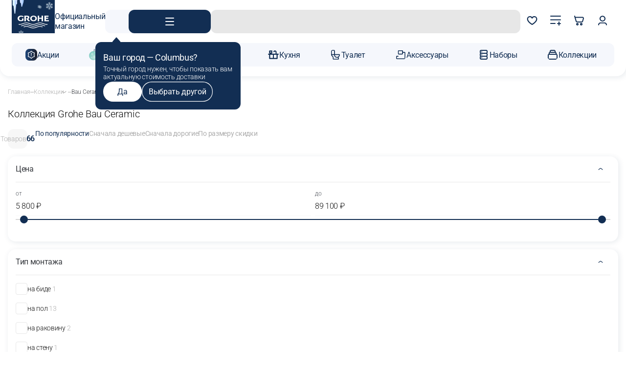

--- FILE ---
content_type: text/html; charset=UTF-8
request_url: https://grohe-russia.shop/collections/bau-ceramic
body_size: 73002
content:
<!DOCTYPE html>
<html lang="ru">
<head>
    <meta http-equiv="Content-Type" content="text/html; charset=utf-8" />
<meta name="viewport" content="width=device-width, initial-scale=1, maximum-scale=5">
<title>Grohe Bau Ceramic - купить коллекцию сантехники в Москве по доступной цене в официальном интернет-магазине Грое</title>
<meta name="description" content="Купить продукцию сантехники коллекции GROHE Bau Ceramic на сайте фирменного интернет-магазина Грое. В нашем каталоге вы найдете все коллекции бренда, отзывы, подробные характеристики товаров, фото." />
<meta name="keywords" content="grohe bau, grohe bau ceramic купить
" />
<meta name="robots" content="INDEX, FOLLOW" />
<meta name="theme-color" content="#ffffff" />

<script type="text/javascript" src="//cdn.aristosgroup.ru/libs/jquery/jquery-3.5.1.min.js"></script>
<script type="text/javascript" src="//cdn.aristosgroup.ru/libs/jquery/jquery-migrate-3.3.0.min.js"></script>
<link rel="stylesheet" type="text/css" href="https://grohe-russia.shop/media/css_secure/0a449c6c629d2a32cc25fb2770475933.css" media="all" h="def"/>
<script type="text/javascript" src="https://grohe-russia.shop/media/js/dbdf79e75862c0f3e0e9a67d5fc9ee6b.js" h="def"></script>
<link rel="stylesheet" type="text/css" href="https://grohe-russia.shop/media/css_secure/63cbd0293a395eb37c4f759aa706f1dd.css" media="all" h="ske"/>
<script type="text/javascript" src="https://grohe-russia.shop/media/js/805f9920652fbf6e59dfe38193be604d.js" h="ske"></script>
<link rel="stylesheet" type="text/css" href="https://grohe-russia.shop/media/css_secure/770b282f5696ff44026ddccb9f62b143.css" media="all" h="pi_la_lo"/>
<link rel="stylesheet" type="text/css" href="https://grohe-russia.shop/media/css_secure/0db49e857888bda26c3843e24fb4dfe5.css" media="all" h="we_ms"/>
<link rel="stylesheet" type="text/css" href="https://grohe-russia.shop/media/css_secure/79af66bf49abc65e5d3cf0fd2ddd4fa3.css" media="all" h="uni"/>
<link rel="stylesheet" type="text/css" href="https://grohe-russia.shop/media/css_secure/6c2af6e834e9c7c203673a7fbdb1e0af.css" media="all" h="br_dr"/>
<link rel="stylesheet" type="text/css" href="https://grohe-russia.shop/media/css_secure/6e3f004b99ce8d98505817f1fe0f957b.css" media="all" h="car"/>
<script type="text/javascript" src="https://grohe-russia.shop/media/js/47381d336d6ee4e78764c43a77b19993.js" h="cat"></script>
<link rel="stylesheet" type="text/css" href="https://grohe-russia.shop/media/css_secure/e6c522aa271e424c2770e4b3295cd64e.css" media="all" h="sea"/>
<link rel="stylesheet" type="text/css" href="https://grohe-russia.shop/media/css_secure/00541684668c52929d82a7f116984e28.css" media="all" h="inf"/>
<link rel="stylesheet" type="text/css" href="https://grohe-russia.shop/media/css_secure/e9a29c0ce6061ed95286274a7d9127b7.css" media="all" h="log"/>
<link rel="stylesheet" type="text/css" href="https://grohe-russia.shop/media/css_secure/91ea24c5d54d249f858e381afe462f1a.css" media="all" h="log"/>
<link rel="stylesheet" type="text/css" href="https://grohe-russia.shop/media/css_secure/a485a5dc3f803e5794e53efd7938df72.css" media="all" h="reg"/>
<link rel="stylesheet" type="text/css" href="https://grohe-russia.shop/media/css_secure/c55fc10fdd5313d0aa75454b89acac26.css" media="all" h="com"/>
<link rel="stylesheet" type="text/css" href="https://grohe-russia.shop/media/css_secure/d568e220697595b52c0e850f80035530.css" media="all" h="nav"/>
<link rel="stylesheet" type="text/css" href="https://grohe-russia.shop/media/css_secure/ace33db4338d064b6e163f201e9e8574.css" media="all" h="hea"/>
<link rel="stylesheet" type="text/css" href="https://grohe-russia.shop/media/css_secure/2e706c793a72e58ced26e498d8e8f37d.css" media="all" h="co_bl_ol"/>
<link rel="stylesheet" type="text/css" href="https://grohe-russia.shop/media/css_secure/9d4706127d846fd6d6bc9aebdce722a8.css" media="all" h="sli"/>
<link rel="stylesheet" type="text/css" href="https://grohe-russia.shop/media/css_secure/7a67ce232c410b427f0b9ee32f1b01b3.css" media="all" h="wis"/>
<link rel="stylesheet" type="text/css" href="https://grohe-russia.shop/media/css_secure/f97bd9835e2cbf986d80a819ac6861d1.css" media="all" h="hea"/>
<link rel="stylesheet" type="text/css" href="https://grohe-russia.shop/media/css_secure/dd8ff89da71f24bb07ab1396b56b9e0d.css" media="all" h="ca_la_lo"/>
<link rel="stylesheet" type="text/css" href="https://grohe-russia.shop/media/css_secure/909fb43462cd40c29813607acb187f9c.css" media="all" h="cat"/>
<script type="text/javascript" src="https://grohe-russia.shop/media/js/8a026b323fe9ededa729509820b188d8.js" h="cat"></script>
<link rel="stylesheet" type="text/css" href="https://grohe-russia.shop/media/css_secure/67038099338b4a4eb7d931b9acce5a70.css" media="all" h="fil"/>
<link rel="stylesheet" type="text/css" href="https://grohe-russia.shop/media/css_secure/cbf877228373e83dce117f42e59841c3.css" media="all" h="ca_ca_vi"/>
<link rel="canonical" href="https://grohe-russia.shop/collections/bau-ceramic" />
<link rel="stylesheet" type="text/css" href="https://grohe-russia.shop/media/css_secure/dd38cb580d91b3fcbd79f5e1524c8f9e.css" media="all" h="cu_lo_ou"/>
<script type="text/javascript" src="https://grohe-russia.shop/media/js/dc409c2c30a2afdf1e639a3dc68f10d6.js" h="cu_lo_ou"></script>

<script type="text/javascript">
//<![CDATA[
optionalZipCountries = ["RU"];
//]]>
</script>

<script>var baseMessages={"please_wait": "Пожалуйста, ждите", "successfully": "Успешно", "request_error": "Ошибка запроса", "compare": "Сравнить", "proceed_to_checkout": "В корзине", "processing": "Добавляю", "continue_shopping": "Вернуться к выбору товаров", "view_shopping_cart": "Перейти в корзину", "invalid_format_": "Неверный формат", "this_field_is_required_": "Обязательное поле", "please_enter_a_value_less_than_or_equal_to": "Введите значение меньше или равное"}</script>
                        <!-- LeadriveSearch/5sayer code starts --><script async src="https://searchcdn.leadrive.me/c/grohe_russia-test/bundle.js"></script><!-- LeadriveSearch/5sayer code ends -->
                    
                  <script>
                      window['AristosPageData'] = {};
                      window['AristosPageData']['categoryPageData'] = {"name":"Bau Ceramic","id":1278,"productCount":101};
                      document.dispatchEvent(new Event('AristosPageData::loaded'));
                  </script>
<script>var backStoreConfig = {"url_prefix":"","pictureLazyLoad":"1"};</script>
<script>var fileUpload={"mb": "Мб", "kb": "Кб", "add_file": "Добавить файл", "submit_review": "Добавить отзыв", "submitting": "Добавляю", "delete_all_files": "Удалить все файлы", "number_of_files_exceeded": "Превышено количество файлов", "the_file_weight_is_greater_than_the_allowed": "Вес файла больше разрешенного", "the_video_duration_is_greater_than_the_allowed": "Длина видео больше разрешенной", "you_cannot_upload_files_with_the_extension": "Нельзя загружать файлы с расширением", "the_file_has_already_been_selected": "Файл уже был выбран", "the_total_weight_of_files_is_exceeded": "Превышен общий вес файлов"}</script><link rel="stylesheet" type="text/css" href="//cdn.aristosgroup.ru/components/popup.31bce19bf5d32807e915.css">
<script>var bundleMessages={"комплект_добавлен_в_корзину": "Комплект добавлен в корзину", "вернуться_к_покупкам": "Вернуться к покупкам", "перейти_в_корзину": "Перейти в корзину", "ошибка_при_добавлении_в_корзину": "Ошибка при добавлении в корзину", "при_добавлении_товаров_в_корзину_возникла_ошибка": "При добавлении товаров в корзину возникла ошибка", "вместе_дешевле": "Вместе дешевле", "выбрать_другой": "Выбрать другой", "в_корзину_комплектом": "В корзину комплектом", "оформить": "Оформить", "загрузка": "Загрузка", "оформить_заказ": "Оформить заказ", "данный_товар_уже_входит_в_состав": "Данный товар уже входит в состав", "на_данную_категорию_скидка_не_распространяется": "На данную категорию скидка не распространяется", "удалить": "Удалить", "вы_выбрали": "Вы выбрали", "выбрать": "Выбрать", "необходимо_для_установки": "Необходимо для установки"}</script>

<meta property="og:url" content="https://grohe-russia.shop/collections/bau-ceramic">
<meta property="og:title" content="Grohe Bau Ceramic - купить коллекцию сантехники в Москве по доступной цене в официальном интернет-магазине Грое">
<meta property="og:description" content="Купить продукцию сантехники коллекции GROHE Bau Ceramic на сайте фирменного интернет-магазина Грое. В нашем каталоге вы найдете все коллекции бренда, отзывы, подробные характеристики товаров, фото.">
<meta property="og:image" content="https://grohe-russia.shop/media/store/logo/websites/8/grohe_250x250.jpg">
<meta property="og:type" content="website">
<meta property="og:site_name" content="официальный интернет-магазин Grohe">

<script type="text/javascript" defer src="//cdn.aristosgroup.ru/libs/sourcebuster/sourcebuster.min.js"></script><script defer src="/js/aristos/sourcebuster/init.js" ></script><script type="text/javascript">
etCurrencyManagerJsConfig={"precision":0,"position":8,"display":2,"locale":"ru_RU","symbol":"\u20bd","input_admin":0,"excludecheckout":"0","cutzerodecimal":0,"cutzerodecimal_suffix":""}</script>

                        
                            <link rel="preload" href="https://cdn.aristosgroup.ru/fonts/groheRe-fonts/roboto_300.woff2" as="font" type="font/woff2" crossorigin="anonymous">
                            <link rel="preload" href="https://cdn.aristosgroup.ru/fonts/groheRe-fonts/roboto_400.woff2" as="font" type="font/woff2" crossorigin="anonymous">
                            <link rel="preload" href="https://cdn.aristosgroup.ru/fonts/groheRe-fonts/roboto_600.woff2" as="font" type="font/woff2" crossorigin="anonymous">
                            <link rel="stylesheet" href="https://cdn.aristosgroup.ru/fonts/groheRe-fonts/roboto-fonts.css">
                        
                    <script type="module" src="https://cdn.aristosgroup.ru/spa-catalog/regrohe/20251223/index-c747fe60.js"></script>

<link rel="stylesheet" href="https://cdn.aristosgroup.ru/spa-catalog/regrohe/20251223/2df4271a.css"><link rel="stylesheet" type="text/css" href="//cdn.aristosgroup.ru/components/slider.31bce19bf5d32807e915.css">    <script src="https://unpkg.com/@retailrocketgroup/smart-listing-62865175eb63136239d47084" defer></script>
<link rel="icon" href="https://grohe-russia.shop/skin/frontend/feature/grohe/images/favicons/favicon.ico" type="image/x-icon" />
<link rel="shortcut icon" href="https://grohe-russia.shop/skin/frontend/feature/grohe/images/favicons/favicon.ico" type="image/x-icon" />
<link rel="icon" type="image/png" sizes="16x16" href="https://grohe-russia.shop/skin/frontend/feature/grohe/images/favicons/favicon-16x16.png">
<link rel="icon" type="image/png" sizes="32x32" href="https://grohe-russia.shop/skin/frontend/feature/grohe/images/favicons/favicon-32x32.png">
<link rel="apple-touch-icon" sizes="76x76" href="https://grohe-russia.shop/skin/frontend/feature/grohe/images/favicons/apple-touch-icon-76x76.png">
<link rel="apple-touch-icon" sizes="120x120" href="https://grohe-russia.shop/skin/frontend/feature/grohe/images/favicons/apple-touch-icon-120x120.png">
<link rel="apple-touch-icon" sizes="152x152" href="https://grohe-russia.shop/skin/frontend/feature/grohe/images/favicons/apple-touch-icon-152x152.png">
<link rel="apple-touch-icon" sizes="180x180" href="https://grohe-russia.shop/skin/frontend/feature/grohe/images/favicons/apple-touch-icon-180x180.png">
<link rel="mask-icon" href="https://grohe-russia.shop/skin/frontend/feature/grohe/images/favicons/safari-pinned-tab.svg" color="#000000">
<meta name="msapplication-TileColor" content="#000000">
<meta name="theme-color" content="#ffffff">
<link rel="manifest" href="/manifest.json"></head>
<body class=" catalog-category-view categorypath-bau-ceramic category-bau-ceramic">
    <!--noindex-->
        <div class="cookies" data-time="0">
            <div class="cookies__wrap">
                <div class="cookies__text-box">
                    <div class="cookies__message-cookies">Мы используем <a target="_blank" href="/cookies">cookies</a>. Продолжая пользоваться сайтом, вы соглашаетесь с <a target="_blank" href="/personaldata">обработкой данных</a> с целью сбора аналитики. </div>
                </div>

                
<button   aria-label="Закрыть" class="button medium outline secondary with-icon icon-only   cookies__close-btn js-cookies-close-btn" type="button">
        <div class="button-icon"><svg xmlns="http://www.w3.org/2000/svg" width="24" height="24" fill="none" viewBox="0 0 24 24"><path fill="currentColor" d="M5.636 5.636a1 1 0 0 1 1.414 0L18.364 16.95a1 1 0 0 1-1.415 1.414L5.636 7.05a1 1 0 0 1 0-1.414Z"/><path fill="currentColor" d="M18.363 5.636a1 1 0 0 0-1.414 0L5.635 16.95a1 1 0 1 0 1.415 1.414L18.363 7.05a1 1 0 0 0 0-1.414Z"/></svg></div>    
    </button>            </div>
        </div>
    <!--/noindex-->


<div class="unique-selling-prop usp__box">
    <ul id="usp-tiles-box" class="usp__tiles">
                    <li class="usp__tile usp__tile_1 b2c">
                
<button   aria-label="Закрыть" class="button medium flat secondary with-icon icon-only   usp__tile__close-btn" type="button">
        <span class="button-icon"><svg xmlns="http://www.w3.org/2000/svg" width="24" height="24" fill="none" viewBox="0 0 24 24" color="white"><path fill="currentColor" d="M5.636 5.636a1 1 0 0 1 1.414 0L18.364 16.95a1 1 0 0 1-1.415 1.414L5.636 7.05a1 1 0 0 1 0-1.414Z"/><path fill="currentColor" d="M18.363 5.636a1 1 0 0 0-1.414 0L5.635 16.95a1 1 0 1 0 1.415 1.414L18.363 7.05a1 1 0 0 0 0-1.414Z"/></svg></span>    
    </button>                <span class="usp__tile__icon">
                    <svg xmlns="http://www.w3.org/2000/svg" width="90" height="36" fill="none" viewBox="0 0 90 36" color="white"><path fill="currentColor" d="m86.795 23.701-.184.325c-.418.685-.603.957-1.205 1.686-.767.096-1.097.123-1.7.123-1.922 0-5.098-.632-7.623-1.51l-4.36-1.501c-2.944-1.001-5.643-1.58-7.586-1.58-1.65 0-4.516.553-6.526 1.229l-5.43 1.852c-2.553.904-5.7 1.51-7.584 1.51-1.904 0-5.04-.606-7.604-1.51l-5.43-1.852c-1.99-.676-4.875-1.23-6.526-1.23-1.932 0-4.652.58-7.604 1.58l-4.351 1.502c-2.516.878-5.701 1.51-7.634 1.51-.611 0-.913-.027-1.66-.123-.573-.65-.777-.975-1.205-1.686l-.184-.325c1.466.246 2.292.352 3.108.352 1.923 0 4.69-.58 7.585-1.607l4.35-1.5c2.312-.8 5.74-1.45 7.605-1.45 1.874 0 5.293.65 7.585 1.45l4.36 1.5c2.895 1.027 5.653 1.607 7.586 1.607 1.952 0 4.71-.58 7.604-1.607l4.35-1.5c2.283-.8 5.711-1.45 7.576-1.45 1.874 0 5.313.65 7.605 1.45l4.36 1.5c2.894 1.027 5.653 1.607 7.585 1.607.835.017 1.651-.097 3.137-.352Zm-6.934 4.995c-.66.624-.835.773-1.593 1.3l-3.477-1.098-4.02-1.211c-3.04-.948-5.1-1.352-6.867-1.352-1.593 0-4.496.544-6.439 1.211l-5.351 1.879c-2.506.878-5.623 1.475-7.527 1.501-1.903 0-5.02-.623-7.527-1.501l-5.37-1.879c-1.923-.675-4.827-1.211-6.44-1.211-1.757 0-3.806.395-6.865 1.352l-4.002 1.211-3.467 1.098c-.748-.527-.913-.676-1.593-1.3l6.235-2.001c2.749-.878 3.914-1.203 5.4-1.554 1.564-.35 3.166-.58 4.303-.58 1.825 0 5.283.677 7.517 1.45l4.292 1.527c2.914 1.027 5.565 1.58 7.527 1.58 1.952 0 4.623-.57 7.527-1.58l4.302-1.528c2.205-.781 5.672-1.448 7.488-1.448 1.136 0 2.729.228 4.322.58 1.515.35 2.593.649 5.4 1.553l6.225 2.001Zm-6.896 2.915-2.156 1.176-.495-.15c-2.506-.798-4.681-1.228-6.342-1.228-1.7 0-3.72.377-6.449 1.229l-1.068.351-1.097.378-1.069.377-1.078.377-1.068.378-1.078.325c-2.263.728-4.798 1.176-6.43 1.176-1.922 0-4.302-.474-7.526-1.501l-1.078-.378-1.078-.377-1.088-.377-1.097-.378-1.068-.351-1.078-.325c-1.787-.553-3.973-.904-5.352-.904-1.66 0-3.836.421-6.361 1.229l-.476.15-2.166-1.177c.544-.202.71-.246 1.457-.5l1.078-.325c2.146-.676 4.846-1.15 6.449-1.15 1.903 0 4.39.5 7.517 1.474l1.097.378 1.078.377 1.078.378 1.078.377 1.078.334c2.312.746 4.788 1.229 6.44 1.229 1.932 0 4.273-.474 7.546-1.563l1.068-.377 1.078-.378 1.068-.377c.185-.07.544-.202 1.098-.378l1.068-.324c2.156-.676 4.846-1.15 6.449-1.15 1.903 0 4.409.5 7.526 1.474l1.098.378.35.123ZM12.596 7.865v4.46c-1.107.404-2.224.632-3.302.632-2.845 0-4.827-2.037-4.827-4.898 0-3.082 2.39-5.25 5.789-5.25 1.923 0 3.807.5 6.09 1.589V1.43C13.421.334 11.984.009 9.808.009 3.826.009 0 3.125 0 8.015c0 4.643 3.72 7.725 9.285 7.725 2.476 0 5.428-.729 7.584-1.888V7.857h-4.273m6.701-7.83v15.73h4.43V2.993h1.903c2.505 0 3.632.729 3.632 2.38 0 1.685-1.263 2.66-3.467 2.66l-.962-.036h-.495l6.167 7.751h5.672l-5.653-6.32c2.118-.895 3.225-2.44 3.225-4.486C33.749 1.598 31.428 0 26.552 0l-7.255.026Zm38.566 0v15.73h4.05V9.024h7.158v6.733h4.05V.027h-4.05v5.802h-7.158V.009m15.238.017v15.731H90v-3.081h-8.4V8.919h6.176V5.96h-6.177V3.081h7.42V.01M40.48 7.892c0-3.011 2.176-5.127 5.322-5.127 3.137 0 5.322 2.116 5.322 5.127 0 3.01-2.185 5.117-5.322 5.117s-5.322-2.106-5.322-5.117Zm-4.302 0c0 4.538 4.069 7.874 9.644 7.874 5.565 0 9.644-3.318 9.644-7.874-.02-4.539-4.08-7.874-9.644-7.874-5.585.008-9.644 3.327-9.644 7.874Z"/></svg>                </span>
                <p class="usp__tile__text">Официальный магазин</p>
            </li>
                    <li class="usp__tile usp__tile_3 b2c">
                
<button   aria-label="Закрыть" class="button medium flat secondary with-icon icon-only   usp__tile__close-btn" type="button">
        <span class="button-icon"><svg xmlns="http://www.w3.org/2000/svg" width="24" height="24" fill="none" viewBox="0 0 24 24" color="white"><path fill="currentColor" d="M5.636 5.636a1 1 0 0 1 1.414 0L18.364 16.95a1 1 0 0 1-1.415 1.414L5.636 7.05a1 1 0 0 1 0-1.414Z"/><path fill="currentColor" d="M18.363 5.636a1 1 0 0 0-1.414 0L5.635 16.95a1 1 0 1 0 1.415 1.414L18.363 7.05a1 1 0 0 0 0-1.414Z"/></svg></span>    
    </button>                <span class="usp__tile__icon">
                    <svg xmlns="http://www.w3.org/2000/svg" width="25" height="24" fill="none" viewBox="0 0 25 24" color="white"><path fill="currentColor" fill-rule="evenodd" d="M7.57 3.512a.75.75 0 0 1-.082 1.057L4.603 7.042 7.53 9.97a.75.75 0 1 1-1.06 1.06l-3.5-3.5a.75.75 0 0 1 .042-1.1l3.5-3a.75.75 0 0 1 1.057.082Z" clip-rule="evenodd"/><path fill="currentColor" fill-rule="evenodd" d="M2.75 7a.75.75 0 0 1 .75-.75h11.497c3.844 0 7.098 3.128 7.248 6.97.158 4.062-3.187 7.53-7.248 7.53H6.499a.75.75 0 0 1 0-1.5h8.498c3.212 0 5.874-2.762 5.749-5.97-.119-3.038-2.71-5.53-5.75-5.53H3.5A.75.75 0 0 1 2.75 7Z" clip-rule="evenodd"/></svg>                </span>
                <p class="usp__tile__text">60 дней на&nbsp;возврат</p>
            </li>
                    <li class="usp__tile usp__tile_4 b2c">
                
<button   aria-label="Закрыть" class="button medium flat secondary with-icon icon-only   usp__tile__close-btn" type="button">
        <span class="button-icon"><svg xmlns="http://www.w3.org/2000/svg" width="24" height="24" fill="none" viewBox="0 0 24 24" color="white"><path fill="currentColor" d="M5.636 5.636a1 1 0 0 1 1.414 0L18.364 16.95a1 1 0 0 1-1.415 1.414L5.636 7.05a1 1 0 0 1 0-1.414Z"/><path fill="currentColor" d="M18.363 5.636a1 1 0 0 0-1.414 0L5.635 16.95a1 1 0 1 0 1.415 1.414L18.363 7.05a1 1 0 0 0 0-1.414Z"/></svg></span>    
    </button>                <span class="usp__tile__icon">
                    <svg xmlns="http://www.w3.org/2000/svg" width="32" height="32" fill="none" viewBox="0 0 32 32" color="white"><path fill="currentColor" fill-rule="evenodd" d="m16.333 2.725.245.05c.911.181 2.041.526 3.069.852l.762.244c.754.243 1.415.455 1.913.588 2.048.546 3.64 1.176 4.74 1.967 1.147.824 1.855 1.899 1.855 3.24v.032c-.282 11.268-8.087 17.844-12.038 19.76l-.507.246-.52-.217C11.49 27.67 3.75 20.941 3.75 9.667c0-1.667.864-2.836 1.917-3.625 1.008-.756 2.26-1.224 3.271-1.561 1.688-.563 5.503-1.377 7.15-1.707l.245-.049Zm-.006 2.551c-1.775.36-5.158 1.096-6.598 1.577-.99.33-1.904.695-2.562 1.189-.615.46-.917.958-.917 1.625 0 9.6 6.31 15.447 10.047 17.277 3.524-1.944 9.872-7.717 10.12-17.29-.004-.323-.136-.71-.813-1.197-.732-.526-1.974-1.062-3.926-1.583a48.581 48.581 0 0 1-2.087-.64l-.701-.224c-.934-.297-1.84-.571-2.563-.734Z" clip-rule="evenodd"/></svg>                </span>
                <p class="usp__tile__text">Официальная гарантия</p>
            </li>
                    <li class="usp__tile usp__tile_5 b2c">
                
<button   aria-label="Закрыть" class="button medium flat secondary with-icon icon-only   usp__tile__close-btn" type="button">
        <span class="button-icon"><svg xmlns="http://www.w3.org/2000/svg" width="24" height="24" fill="none" viewBox="0 0 24 24" color="white"><path fill="currentColor" d="M5.636 5.636a1 1 0 0 1 1.414 0L18.364 16.95a1 1 0 0 1-1.415 1.414L5.636 7.05a1 1 0 0 1 0-1.414Z"/><path fill="currentColor" d="M18.363 5.636a1 1 0 0 0-1.414 0L5.635 16.95a1 1 0 1 0 1.415 1.414L18.363 7.05a1 1 0 0 0 0-1.414Z"/></svg></span>    
    </button>                <span class="usp__tile__icon">
                    <svg xmlns="http://www.w3.org/2000/svg" width="32" height="32" fill="none" viewBox="0 0 32 32" color="white"><path fill="currentColor" d="M4 16h12v2H4v-2Zm-2-5h10v2H2v-2Z"/><path fill="currentColor" d="m29.919 16.606-3-7A1 1 0 0 0 26 9h-3V7a1 1 0 0 0-1-1H6v2h15v12.556A3.999 3.999 0 0 0 19.142 23h-6.284a4 4 0 1 0 0 2h6.284a3.98 3.98 0 0 0 7.716 0H29a1 1 0 0 0 1-1v-7a1 1 0 0 0-.081-.394ZM9 26a2 2 0 1 1 0-4 2 2 0 0 1 0 4Zm14-15h2.34l2.144 5H23v-5Zm0 15a2 2 0 1 1 0-4 2 2 0 0 1 0 4Zm5-3h-1.142A3.995 3.995 0 0 0 23 20v-2h5v5Z"/></svg>                </span>
                <p class="usp__tile__text">Доставка до&nbsp;ПВЗ&nbsp;— бесплатно!</p>
            </li>
            </ul>
</div><style>
.catalog-product-view .images-gallery .gallery-thumbs__slide {
    aspect-ratio: 1;
}
.rr-item__actions-buy {
    background-color: var(--base-color)!important;
}

.rr-item__discount {
    background-color: var(--base-color)!important;
}

.rr-item__price {
    color: var(--base-color)!important;
}

.rr-arrow:hover {
    background-color: var(--base-color)!important;
}
.slider-front {
overflow: hidden;
}

.checkout-onepage-success .region__content {
display: none;
}

.catalog-product-view .js-slider-product-gallery:not(.swiper-initialized) .images-gallery__slide.swiper-slide.slide-loaded {
visibility: visible;
}
/*
.category-header__banner .main-banner__nav {
  display: none;
}
*/
#home-tech .widget-banners__item:has(a[href="/grohered"]) {
  display: none;
}

.button.loading {
opacity: 1;
}

.retail-rocket-section {
margin-left: auto !important;
margin-right: auto !important;
}
</style>

<script>
document.addEventListener('DOMContentLoaded', () => {
  const link = document.querySelector(
    '#compare-popup .popup-notification__link'
  );
  if (link) {
    link.href = '/item-compare/';
  }
});
</script>

<script>
(function () {
  function getPageType () {
    if (!window.AristosPageData) return null;
    if ('productPageData' in window.AristosPageData) {
      return 'product';
    }
    if ('categoryPageData' in window.AristosPageData) {
      return 'category';
    }
    return null;
  }

  const getPreparedWishlistProducts = () => {
    const wishlistIds = window.arGetProductWishlistIds();
    return wishlistIds.reduce((acc, id) => {
      acc[id] = true;
      return acc;
    }, {});
  };

  const getPreparedComparisonProducts = () => {
    const comparisonIds = window.arGetProductCompareIds();
    return comparisonIds.reduce((acc, id) => {
      acc[id] = true;
      return acc;
    }, {});
  };

  const showRetailRocketError = (error) => {
    console.error(`Retail rocket error`, error);
  };

  document.addEventListener("DOMContentLoaded", () => {
    const settingsSelector = "rrg-listing-settings";
    let listingSelector = "rrg-rocket-listing-catalog-result-page";

    if (getPageType() === 'category') {
      listingSelector = 'rrg-rocket-listing-category-result-page';
    }

    let currentListing = null;
    let currentSettings = null;
    let cleanup = null;

    const detachListeners = () => {
      if (cleanup) {
        cleanup();
        cleanup = null;
      }
      currentListing = null;
      currentSettings = null;
    };

    const attachListeners = (listingComponent, settingsComponent) => {
      if (!listingComponent || !settingsComponent) {
        detachListeners();
        return;
      }

      if (listingComponent === currentListing && settingsComponent === currentSettings) {
        return;
      }

      detachListeners();
      currentListing = listingComponent;
      currentSettings = settingsComponent;

      const onAddToCart = ({ detail: productId }) => {
        window.arProductAddToCart({ product_id: Number(productId[0]), qty: 1 }).then((res) => {
          try {
            const items = res.quote.items;
            const cartProductsPrepared = items.reduce((acc, item) => {
              acc[item.product_id] = item.qty;
              return acc;
            }, {});
            currentSettings.setAttribute("cart", JSON.stringify(cartProductsPrepared));
          } catch (e) {
            showRetailRocketError(e);
          }
        });
      };

      const onAddToWishlist = ({ detail: productId }) => {
        window.arToggleProductWishlist(Number(productId[0])).then((response) => {
          try {
            if (response.isWishlisted) {
              currentSettings.setAttribute("wishlist", JSON.stringify(getPreparedWishlistProducts()));
            }
          } catch (e) {
            showRetailRocketError(e);
          }
        });
      };

      const onRemoveFromWishlist = ({ detail: productId }) => {
        window.arToggleProductWishlist(Number(productId[0])).then((response) => {
          try {
            if (!response.isWishlisted) {
              currentSettings.setAttribute("wishlist", JSON.stringify(getPreparedWishlistProducts()));
            }
          } catch (e) {
            showRetailRocketError(e);
          }
        });
      };

      const onAddToComparisonList = ({ detail: productId }) => {
        window.arProductAddToCompare(Number(productId[0])).then((response) => {
          try {
            if (response.added) {
              currentSettings.setAttribute("comparisonlist", JSON.stringify(getPreparedComparisonProducts()));
            }
          } catch (e) {
            showRetailRocketError(e);
          }
        });
      };

      const onRemoveFromComparisonList = ({ detail: productId }) => {
        window.arProductDeleteFromCompare(Number(productId[0])).then((response) => {
          try {
            if (!response.added) {
              currentSettings.setAttribute("comparisonlist", JSON.stringify(getPreparedComparisonProducts()));
            }
          } catch (e) {
            showRetailRocketError(e);
          }
        });
      };

      listingComponent.addEventListener("addToCart", onAddToCart);
      listingComponent.addEventListener("addToWishlist", onAddToWishlist);
      listingComponent.addEventListener("removeFromWishlist", onRemoveFromWishlist);
      listingComponent.addEventListener("addToComparisonList", onAddToComparisonList);
      listingComponent.addEventListener("removeFromComparisonList", onRemoveFromComparisonList);

      cleanup = () => {
        listingComponent.removeEventListener("addToCart", onAddToCart);
        listingComponent.removeEventListener("addToWishlist", onAddToWishlist);
        listingComponent.removeEventListener("removeFromWishlist", onRemoveFromWishlist);
        listingComponent.removeEventListener("addToComparisonList", onAddToComparisonList);
        listingComponent.removeEventListener("removeFromComparisonList", onRemoveFromComparisonList);
        currentListing = null;
        currentSettings = null;
      };
    };

    const syncComponents = () => {
      const nextListing = document.querySelector(listingSelector);
      const nextSettings = document.querySelector(settingsSelector);

      if (!nextListing || !nextSettings) {
        detachListeners();
        return;
      }

      if (nextListing !== currentListing || nextSettings !== currentSettings) {
        attachListeners(nextListing, nextSettings);
      }
    };

    syncComponents();

    const observer = new MutationObserver(() => {
      syncComponents();
    });

    observer.observe(document.body, {
      childList: true,
      subtree: true,
    });
  });
})();

</script><style>
.header__logo {
    background-image: url(/media/up/ny/2025/gh_logo.png);
    background-repeat: no-repeat;
    background-position: 0 0;
    background-size: contain;
}
.header__bottom .header__inner .navigation__link[href="/sale"] .icon-container {
    background-color: transparent!important;
    background-image: url(/media/up/ny/2025/gh_sticker_menu.png)!important;
    background-repeat: no-repeat!important;
    background-position: center!important;
    background-size: contain!important;
}
.header__bottom .header__inner .navigation__link[href="/sale"] .icon-container .icon-wrapper {
    opacity: 0!important;
}
</style><div class="page-wrapper">
    
<header class="header" data-header>
    <div class="header__fixed-fill"></div>
    <div class="header-wrapper">
                    <!-- custom teaser
-->

<!-- бегущая строка -->


<style>
    .widget-custom-teaser {
        padding: 12px 0;
    }
</style>                <div class="header__top">
            <div class="container">
                <div class="header__inner">

                    <!-- Лого
        ----------------------------------->
                    <div class="header__logo-wrapper">
                        <a href="/" class="header__logo-link" aria-label="Официальный магазин GROHE">
    <span class="header__logo"><svg xmlns="http://www.w3.org/2000/svg" width="90" height="36" fill="none" viewBox="0 0 90 36"><path fill="currentColor" d="m86.795 23.701-.184.325c-.418.685-.603.957-1.205 1.686-.767.096-1.097.123-1.7.123-1.922 0-5.098-.632-7.623-1.51l-4.36-1.501c-2.944-1.001-5.643-1.58-7.586-1.58-1.65 0-4.516.553-6.526 1.229l-5.43 1.852c-2.553.904-5.7 1.51-7.584 1.51-1.904 0-5.04-.606-7.604-1.51l-5.43-1.852c-1.99-.676-4.875-1.23-6.526-1.23-1.932 0-4.652.58-7.604 1.58l-4.351 1.502c-2.516.878-5.701 1.51-7.634 1.51-.611 0-.913-.027-1.66-.123-.573-.65-.777-.975-1.205-1.686l-.184-.325c1.466.246 2.292.352 3.108.352 1.923 0 4.69-.58 7.585-1.607l4.35-1.5c2.312-.8 5.74-1.45 7.605-1.45 1.874 0 5.293.65 7.585 1.45l4.36 1.5c2.895 1.027 5.653 1.607 7.586 1.607 1.952 0 4.71-.58 7.604-1.607l4.35-1.5c2.283-.8 5.711-1.45 7.576-1.45 1.874 0 5.313.65 7.605 1.45l4.36 1.5c2.894 1.027 5.653 1.607 7.585 1.607.835.017 1.651-.097 3.137-.352Zm-6.934 4.995c-.66.624-.835.773-1.593 1.3l-3.477-1.098-4.02-1.211c-3.04-.948-5.1-1.352-6.867-1.352-1.593 0-4.496.544-6.439 1.211l-5.351 1.879c-2.506.878-5.623 1.475-7.527 1.501-1.903 0-5.02-.623-7.527-1.501l-5.37-1.879c-1.923-.675-4.827-1.211-6.44-1.211-1.757 0-3.806.395-6.865 1.352l-4.002 1.211-3.467 1.098c-.748-.527-.913-.676-1.593-1.3l6.235-2.001c2.749-.878 3.914-1.203 5.4-1.554 1.564-.35 3.166-.58 4.303-.58 1.825 0 5.283.677 7.517 1.45l4.292 1.527c2.914 1.027 5.565 1.58 7.527 1.58 1.952 0 4.623-.57 7.527-1.58l4.302-1.528c2.205-.781 5.672-1.448 7.488-1.448 1.136 0 2.729.228 4.322.58 1.515.35 2.593.649 5.4 1.553l6.225 2.001Zm-6.896 2.915-2.156 1.176-.495-.15c-2.506-.798-4.681-1.228-6.342-1.228-1.7 0-3.72.377-6.449 1.229l-1.068.351-1.097.378-1.069.377-1.078.377-1.068.378-1.078.325c-2.263.728-4.798 1.176-6.43 1.176-1.922 0-4.302-.474-7.526-1.501l-1.078-.378-1.078-.377-1.088-.377-1.097-.378-1.068-.351-1.078-.325c-1.787-.553-3.973-.904-5.352-.904-1.66 0-3.836.421-6.361 1.229l-.476.15-2.166-1.177c.544-.202.71-.246 1.457-.5l1.078-.325c2.146-.676 4.846-1.15 6.449-1.15 1.903 0 4.39.5 7.517 1.474l1.097.378 1.078.377 1.078.378 1.078.377 1.078.334c2.312.746 4.788 1.229 6.44 1.229 1.932 0 4.273-.474 7.546-1.563l1.068-.377 1.078-.378 1.068-.377c.185-.07.544-.202 1.098-.378l1.068-.324c2.156-.676 4.846-1.15 6.449-1.15 1.903 0 4.409.5 7.526 1.474l1.098.378.35.123ZM12.596 7.865v4.46c-1.107.404-2.224.632-3.302.632-2.845 0-4.827-2.037-4.827-4.898 0-3.082 2.39-5.25 5.789-5.25 1.923 0 3.807.5 6.09 1.589V1.43C13.421.334 11.984.009 9.808.009 3.826.009 0 3.125 0 8.015c0 4.643 3.72 7.725 9.285 7.725 2.476 0 5.428-.729 7.584-1.888V7.857h-4.273m6.701-7.83v15.73h4.43V2.993h1.903c2.505 0 3.632.729 3.632 2.38 0 1.685-1.263 2.66-3.467 2.66l-.962-.036h-.495l6.167 7.751h5.672l-5.653-6.32c2.118-.895 3.225-2.44 3.225-4.486C33.749 1.598 31.428 0 26.552 0l-7.255.026Zm38.566 0v15.73h4.05V9.024h7.158v6.733h4.05V.027h-4.05v5.802h-7.158V.009m15.238.017v15.731H90v-3.081h-8.4V8.919h6.176V5.96h-6.177V3.081h7.42V.01M40.48 7.892c0-3.011 2.176-5.127 5.322-5.127 3.137 0 5.322 2.116 5.322 5.127 0 3.01-2.185 5.117-5.322 5.117s-5.322-2.106-5.322-5.117Zm-4.302 0c0 4.538 4.069 7.874 9.644 7.874 5.565 0 9.644-3.318 9.644-7.874-.02-4.539-4.08-7.874-9.644-7.874-5.585.008-9.644 3.327-9.644 7.874Z"/></svg></span>
    <span class="header__official_store-label">Официальный магазин</span>
</a>                    </div>

                    <div class="header__before-search-menu">
                        <!-- Регион
                        ----------------------------------->
                        <div class="header__region-wrapper region">
                            <!--{HEADERREGION_eba33739fa186382bfe168c6a146f749}-->
<div class="region">
    <div class="region-container-button">
        
<button   aria-label="Выбрать город" class="button large filled secondary with-icon icon-only   region__popup-button" type="button">
        <svg xmlns="http://www.w3.org/2000/svg" width="24" height="24" fill="none" viewBox="0 0 24 24"><path fill="currentColor" d="M12 2c-4.4 0-8 3.6-8 8 0 5.4 7 11.5 7.3 11.8.2.1.5.2.7.2.2 0 .5-.1.7-.2.3-.3 7.3-6.4 7.3-11.8 0-4.4-3.6-8-8-8Zm0 17.7c-2.1-2-6-6.3-6-9.7 0-3.3 2.7-6 6-6s6 2.7 6 6-3.9 7.7-6 9.7ZM12 6c-2.2 0-4 1.8-4 4s1.8 4 4 4 4-1.8 4-4-1.8-4-4-4Zm0 6c-1.1 0-2-.9-2-2s.9-2 2-2 2 .9 2 2-.9 2-2 2Z"/></svg>    
    </button>
        <div class="tooltip loading js-hidden">
            <p class="p2 typo-medium first-entrance">Ваш город — Columbus?</p>
            <p class="p2 typo-medium title-default region-name">Columbus</p>
            <p class="p4">Точный город нужен, чтобы показать вам актуальную стоимость доставки</p>

            <div class="actions">
                
<button   class="button medium filled white     action action-save" type="button">
        <p class="p3 typo-medium">Да</p>    
    </button>                
<button   class="button medium outline white     action region__button" type="button">
        <p class="p3 typo-medium">Выбрать другой</p>    
    </button>            </div>
        </div>
    </div>
</div>
<!--/{HEADERREGION_eba33739fa186382bfe168c6a146f749}-->                        </div>

                        <!-- Информационное меню
                        ----------------------------------->
                        <div class="header__info-navigation-wrapper">
                            
                            <div class="header__mobile-menu">
                                

<button   aria-label="Покупателю" class="button large filled primary with-icon icon-only   js-toggle-popup menu-popover-trigger" type="button">
        <svg xmlns="http://www.w3.org/2000/svg" width="24" height="24" fill="none" viewBox="0 0 24 24" class="burger-icon"><path fill="currentColor" d="M3 5a1 1 0 0 1 1-1h16a1 1 0 1 1 0 2H4a1 1 0 0 1-1-1ZM3 12a1 1 0 0 1 1-1h16a1 1 0 1 1 0 2H4a1 1 0 0 1-1-1ZM3 19a1 1 0 0 1 1-1h16a1 1 0 1 1 0 2H4a1 1 0 0 1-1-1Z"/></svg><svg xmlns="http://www.w3.org/2000/svg" width="24" height="24" fill="none" viewBox="0 0 24 24" class="close-icon"><path fill="currentColor" d="M5.636 5.636a1 1 0 0 1 1.414 0L18.364 16.95a1 1 0 0 1-1.415 1.414L5.636 7.05a1 1 0 0 1 0-1.414Z"/><path fill="currentColor" d="M18.363 5.636a1 1 0 0 0-1.414 0L5.635 16.95a1 1 0 1 0 1.415 1.414L18.363 7.05a1 1 0 0 0 0-1.414Z"/></svg> <p class="p3 typo-medium">Покупателю</p>    
    </button>
<div class="header-menu-popover popup-hidden js-popup loading">
    <div class="modal-overlay blackout"></div>
    <div class="modal-wrapper container">
        <div class="grid">
            <a href="/dostavka" class="item">
    <p class="p3 item-title">Доставка</p>

    <svg xmlns="http://www.w3.org/2000/svg" width="32" height="32" fill="none" viewBox="0 0 32 32" color="var(--base-color)"><path fill="currentColor" d="M23 27.34a4.34 4.34 0 1 1 3.06-1.27A4.311 4.311 0 0 1 23 27.34Zm0-6.67a2.312 2.312 0 0 0-1.65.68 2.32 2.32 0 0 0-.02 3.32 2.39 2.39 0 0 0 3.3 0 2.34 2.34 0 0 0 0-3.3 2.34 2.34 0 0 0-1.63-.7ZM9.66 27.34a4.34 4.34 0 1 1 .417-8.67 4.34 4.34 0 0 1-.417 8.67Zm0-6.67a2.33 2.33 0 0 0-1.65 4 2.39 2.39 0 0 0 3.32 0 2.32 2.32 0 0 0 0-3.3 2.35 2.35 0 0 0-1.67-.7Z M27.33 24h-1a1 1 0 0 1 0-2h1.43a1 1 0 0 0 .57-.33.94.94 0 0 0 .28-.58 2.762 2.762 0 0 0 0-.44V17a7.66 7.66 0 0 0-7.28-7.66v11a1 1 0 1 1-2 0V9c0-1.45 0-2.41-.29-2.7-.29-.29-1.26-.3-2.71-.3H7c-1.46 0-2.42 0-2.71.3C4 6.6 4 7.55 4 9v10.67a5.69 5.69 0 0 0 .13 1.83.94.94 0 0 0 .37.37 5.65 5.65 0 0 0 1.83.13 1 1 0 0 1 0 2 5.48 5.48 0 0 1-2.83-.4 2.91 2.91 0 0 1-1.1-1.1 5.48 5.48 0 0 1-.4-2.83V9c0-2.09 0-3.24.88-4.12C3.76 4 4.88 4 7 4h9.33c2.09 0 3.24 0 4.12.88a3.39 3.39 0 0 1 .88 2.46A9.67 9.67 0 0 1 30.69 17v3.67c.014.23.014.46 0 .69a3 3 0 0 1-2.61 2.6c-.249.03-.5.044-.75.04Zm-7.69 0H13a1 1 0 0 1 0-2h6.66a1 1 0 1 1 0 2h-.02Z"/></svg>
</a>
<a href="/samovivoz" class="item">
    <p class="p3 item-title">Самовывоз</p>

    <svg xmlns="http://www.w3.org/2000/svg" width="32" height="32" fill="none" viewBox="0 0 32 32" color="var(--base-color)"><path fill="currentColor" d="M16 2.667c-5.867 0-10.667 4.8-10.667 10.666 0 7.2 9.333 15.334 9.733 15.734.267.133.667.266.934.266.266 0 .666-.133.933-.266.4-.4 9.733-8.534 9.733-15.734 0-5.866-4.8-10.666-10.666-10.666Zm0 23.6c-2.8-2.667-8-8.4-8-12.934 0-4.4 3.6-8 8-8s8 3.6 8 8-5.2 10.267-8 12.934ZM16 8c-2.934 0-5.334 2.4-5.334 5.333 0 2.934 2.4 5.334 5.334 5.334 2.933 0 5.333-2.4 5.333-5.334C21.333 10.4 18.933 8 16 8Zm0 8a2.674 2.674 0 0 1-2.667-2.667c0-1.466 1.2-2.666 2.667-2.666 1.466 0 2.666 1.2 2.666 2.666C18.666 14.8 17.466 16 16 16Z"/></svg>
</a>
<a href="/oplata" class="item">
    <p class="p3 item-title">Оплата</p>

    <svg xmlns="http://www.w3.org/2000/svg" width="32" height="32" fill="none" viewBox="0 0 32 32" color="var(--base-color)"><path fill="currentColor" d="M21 20a1 1 0 0 0 0 2h4a1 1 0 0 0 0-2h-4ZM2 11a5 5 0 0 1 5-5h18a5 5 0 0 1 5 5v10a5 5 0 0 1-5 5H7a5 5 0 0 1-5-5V11Zm26 1v-1a3 3 0 0 0-3-3H7a3 3 0 0 0-3 3v1h24ZM4 14v7a3 3 0 0 0 3 3h18a3 3 0 0 0 3-3v-7H4Z"/><path fill="currentColor" fill-rule="evenodd" d="M28.2 12.2H3.8V11A3.2 3.2 0 0 1 7 7.8h18a3.2 3.2 0 0 1 3.2 3.2v1.2ZM3.8 13.8h24.4V21a3.2 3.2 0 0 1-3.2 3.2H7A3.2 3.2 0 0 1 3.8 21v-7.2ZM21 20.2a.8.8 0 1 0 0 1.6h4a.8.8 0 1 0 0-1.6h-4ZM3.606 7.606A4.8 4.8 0 0 0 2.2 11v10A4.8 4.8 0 0 0 7 25.8h18a4.8 4.8 0 0 0 4.8-4.8V11A4.8 4.8 0 0 0 25 6.2H7a4.8 4.8 0 0 0-3.394 1.406ZM28 11a3 3 0 0 0-3-3H7a3 3 0 0 0-3 3v1h24v-1ZM4 21a3 3 0 0 0 3 3h18a3 3 0 0 0 3-3v-7H4v7Zm16.293-.707A1 1 0 0 1 21 20h4a1 1 0 0 1 0 2h-4a1 1 0 0 1-.707-1.707ZM3.464 7.464A5 5 0 0 0 2 11v10a5 5 0 0 0 5 5h18a5 5 0 0 0 5-5V11a5 5 0 0 0-5-5H7a5 5 0 0 0-3.536 1.464Z" clip-rule="evenodd"/></svg>
</a>
<a href="/vozvrat-tovara" class="item">
    <p class="p3 item-title">Возврат</p>

    <svg xmlns="http://www.w3.org/2000/svg" width="32" height="32" fill="none" viewBox="0 0 32 32" color="var(--base-color)"><path fill="currentColor" fill-rule="evenodd" d="M9.679 4.466c.48.559.414 1.4-.145 1.88L5.961 9.409l3.648 3.648a1.333 1.333 0 0 1-1.885 1.886l-4.667-4.667a1.334 1.334 0 0 1 .075-1.955l4.667-4c.559-.48 1.4-.414 1.88.145Z" clip-rule="evenodd"/><path fill="currentColor" fill-rule="evenodd" d="M2.667 9.333C2.667 8.597 3.264 8 4 8h15.33c5.304 0 9.79 4.313 9.996 9.615C29.544 23.219 24.933 28 19.329 28H8a1.333 1.333 0 0 1 0-2.667h11.33c4.094 0 7.492-3.526 7.332-7.614-.15-3.871-3.46-7.052-7.332-7.052H4a1.333 1.333 0 0 1-1.333-1.334Z" clip-rule="evenodd"/></svg>
</a>
<a href="/garantiya" class="item">
    <p class="p3 item-title">Гарантия</p>

    <svg xmlns="http://www.w3.org/2000/svg" width="32" height="32" fill="none" viewBox="0 0 32 32" color="var(--base-color)"><path fill="currentColor" fill-rule="evenodd" d="m16.333 2.725.245.05c.911.181 2.041.526 3.069.852l.762.244c.754.243 1.415.455 1.913.588 2.048.546 3.64 1.176 4.74 1.967 1.147.824 1.855 1.899 1.855 3.24v.032c-.282 11.268-8.087 17.844-12.038 19.76l-.507.246-.52-.217C11.49 27.67 3.75 20.941 3.75 9.667c0-1.667.864-2.836 1.917-3.625 1.008-.756 2.26-1.224 3.271-1.561 1.688-.563 5.503-1.377 7.15-1.707l.245-.049Zm-.006 2.551c-1.775.36-5.158 1.096-6.598 1.577-.99.33-1.904.695-2.562 1.189-.615.46-.917.958-.917 1.625 0 9.6 6.31 15.447 10.047 17.277 3.524-1.944 9.872-7.717 10.12-17.29-.004-.323-.136-.71-.813-1.197-.732-.526-1.974-1.062-3.926-1.583a48.581 48.581 0 0 1-2.087-.64l-.701-.224c-.934-.297-1.84-.571-2.563-.734Z" clip-rule="evenodd"/></svg>
</a>
<a href="/about" class="item">
    <p class="p3 item-title">О нас</p>

    <svg xmlns="http://www.w3.org/2000/svg" width="85" height="32" fill="none" viewBox="0 0 85 32" color="var(--base-color)"><path fill="currentColor" d="m84.73 12.205-.184.325c-.418.684-.602.957-1.205 1.685-.767.097-1.097.123-1.7.123-1.922 0-5.098-.632-7.623-1.51l-4.36-1.501c-2.943-1-5.643-1.58-7.586-1.58-1.65 0-4.516.553-6.526 1.229l-5.429 1.852c-2.554.904-5.7 1.51-7.585 1.51-1.903 0-5.04-.606-7.604-1.51l-5.43-1.852c-1.99-.676-4.875-1.23-6.526-1.23-1.932 0-4.652.58-7.604 1.581l-4.351 1.501c-2.515.878-5.7 1.51-7.633 1.51-.612 0-.913-.026-1.661-.123-.573-.65-.777-.974-1.204-1.685l-.185-.325c1.466.246 2.292.351 3.108.351 1.923 0 4.69-.58 7.585-1.606l4.35-1.502C17.69 8.65 21.118 8 22.983 8c1.875 0 5.293.65 7.585 1.448l4.36 1.502c2.895 1.027 5.653 1.606 7.586 1.606 1.952 0 4.71-.58 7.604-1.606l4.351-1.502C56.75 8.65 60.178 8 62.043 8c1.875 0 5.313.65 7.605 1.448l4.36 1.502c2.895 1.027 5.653 1.606 7.585 1.606.835.018 1.651-.097 3.137-.351ZM77.796 17.2c-.66.623-.835.772-1.593 1.299l-3.477-1.097-4.02-1.212c-3.04-.948-5.1-1.352-6.867-1.352-1.592 0-4.496.545-6.439 1.212l-5.35 1.878c-2.507.878-5.624 1.475-7.528 1.501-1.903 0-5.02-.623-7.526-1.5l-5.371-1.88c-1.923-.675-4.827-1.21-6.439-1.21-1.758 0-3.807.394-6.866 1.351l-4.002 1.212-3.467 1.097c-.748-.527-.913-.676-1.592-1.3l6.235-2c2.748-.879 3.913-1.203 5.4-1.554 1.563-.352 3.166-.58 4.302-.58 1.826 0 5.283.676 7.517 1.449l4.292 1.527c2.914 1.027 5.565 1.58 7.527 1.58 1.952 0 4.623-.57 7.527-1.58l4.302-1.527c2.205-.782 5.672-1.449 7.488-1.449 1.136 0 2.73.228 4.322.58 1.515.35 2.593.65 5.4 1.553l6.225 2.002ZM70.9 20.114l-2.156 1.176-.495-.149c-2.505-.799-4.681-1.229-6.342-1.229-1.7 0-3.72.378-6.448 1.23l-1.069.35-1.097.378-1.068.377-1.078.378-1.069.377-1.078.325c-2.263.729-4.797 1.176-6.43 1.176-1.922 0-4.301-.474-7.526-1.5l-1.078-.378-1.078-.378-1.087-.377-1.098-.378-1.068-.35-1.078-.326c-1.787-.553-3.972-.904-5.351-.904-1.661 0-3.837.422-6.362 1.23l-.476.148-2.165-1.176c.543-.202.709-.246 1.456-.5l1.078-.325c2.147-.676 4.847-1.15 6.449-1.15 1.904 0 4.39.5 7.517 1.475l1.098.377 1.078.378 1.078.377 1.078.378 1.078.333c2.311.746 4.788 1.23 6.438 1.23 1.933 0 4.274-.475 7.547-1.563l1.068-.378 1.078-.377 1.068-.378c.185-.07.544-.202 1.098-.377l1.068-.325c2.156-.676 4.846-1.15 6.449-1.15 1.903 0 4.409.5 7.526 1.475l1.098.377.35.123Z"/></svg>
</a>
<a href="/service.html" class="item">
    <p class="p3 item-title">Ремонт<br/>и обслуживание</p>

    <svg xmlns="http://www.w3.org/2000/svg" width="32" height="32" fill="none" viewBox="0 0 32 32" color="var(--base-color)"><path fill="currentColor" fill-rule="evenodd" d="M18.596.507a9.936 9.936 0 0 1 5.375-.416c.039.008.077.017.115.029a2.987 2.987 0 0 1 1.887 1.69c.2.47.094 1.013-.266 1.373L21.14 7.75a1.036 1.036 0 0 0-.02 1.423l1.701 1.522c.023.02.045.041.067.064a1.036 1.036 0 0 0 1.491 0l.016-.017 4.572-4.571a1.25 1.25 0 0 1 1.537-.182 2.988 2.988 0 0 1 1.375 2A9.959 9.959 0 0 1 19.092 19.36L7.247 31.078a3.536 3.536 0 0 1-4.935.036l-1.283-1.23a3.537 3.537 0 0 1-.05-5.049l11.678-11.683A9.936 9.936 0 0 1 18.597.508Zm4.308 1.943a7.436 7.436 0 0 0-7.642 10.48 1.25 1.25 0 0 1-.252 1.405L2.747 26.602a1.037 1.037 0 0 0 .014 1.48l1.282 1.23a1.036 1.036 0 0 0 1.446-.01s0-.001 0 0l12.407-12.275a1.25 1.25 0 0 1 1.356-.267A7.458 7.458 0 0 0 29.524 9.15l-3.353 3.353a3.536 3.536 0 0 1-5.047.027l-1.706-1.527a3.536 3.536 0 0 1-.06-5.007l.01-.008 3.536-3.537Z" clip-rule="evenodd"/></svg>
</a>
<a href="/pravila-raboti" class="item">
    <p class="p3 item-title">Правила работы</p>

    <svg xmlns="http://www.w3.org/2000/svg" width="32" height="32" fill="none" viewBox="0 0 32 32" color="var(--base-color)"><path fill="currentColor" fill-rule="evenodd" d="M27.2 27V10.828a3.2 3.2 0 0 0-.938-2.261l-5.828-5.83a3.2 3.2 0 0 0-2.262-.937H8A3.2 3.2 0 0 0 4.8 5v22A3.2 3.2 0 0 0 8 30.2h16a3.2 3.2 0 0 0 3.2-3.2ZM27 10.828a3 3 0 0 0-.879-2.12l-5.828-5.83A3 3 0 0 0 18.172 2H8h10.172a3 3 0 0 1 2.121.878l5.828 5.83a3 3 0 0 1 .879 2.12V27 10.828ZM7.2 5a.8.8 0 0 1 .8-.8h8.8V9a3.2 3.2 0 0 0 3.2 3.2h4.8V27a.8.8 0 0 1-.8.8H8a.8.8 0 0 1-.8-.8V5Zm.56-.97A1 1 0 0 0 7 5v22a1 1 0 0 0 1 1h16H8a1 1 0 0 1-1-1V5a1 1 0 0 1 .76-.97ZM20 9.8a.8.8 0 0 1-.8-.8V4.897L24.103 9.8H20Zm4.586.2H20a1 1 0 0 1-1-1V4.414 9a1 1 0 0 0 1 1h4.586Z" clip-rule="evenodd"/></svg>
</a>
<a href="/gift-certificate" class="item grohe-background item-icon-right">
    <p class="p3 item-title">Подарочные сертификаты</p>

    <svg xmlns="http://www.w3.org/2000/svg" width="24" height="24" fill="none" viewBox="0 0 24 24" color="var(--on-base-color)"><path stroke="currentColor" stroke-linecap="round" stroke-linejoin="round" stroke-width="2" d="M3 9a1 1 0 0 1 1-1h16a1 1 0 0 1 1 1v2a1 1 0 0 1-1 1H4a1 1 0 0 1-1-1V9ZM12 8v4M19 12v7a2 2 0 0 1-2 2H7a2 2 0 0 1-2-2v-7M7.5 8a2.5 2.5 0 1 1 0-5c.965-.017 1.91.451 2.713 1.343C11.015 5.235 11.638 6.51 12 8c.362-1.49.985-2.765 1.787-3.657.803-.892 1.748-1.36 2.713-1.343a2.5 2.5 0 0 1 0 5"/></svg>
</a>
<a href="/design-architecture.html" class="item grohe-background item-icon-right">
    <p class="p3 item-title">Для архитекторов<br/>и дизайнеров</p>

    <svg xmlns="http://www.w3.org/2000/svg" width="24" height="24" fill="none" viewBox="0 0 24 24" color="var(--on-base-color)"><path stroke="currentColor" stroke-linecap="round" stroke-linejoin="round" stroke-width="2" d="M7.495 13.753c3.088-3.59 10.084-10.598 13.044-10.75 1.83-.174-1.817 6.322-10.46 13.43m1.38-6.39 2.257 2.28M3 20.856c.71-2.507.262-1.275.504-4.162.13-.428.389-1.754 2.01-2.415 1.842-.752 3.193.384 3.542.918 1.029 1.115 1.148 2.5 0 4.082C7.908 20.86 4.504 21.253 3 20.855Z"/></svg>
</a>
<a href="/corporate-clients.html" class="item grohe-background item-icon-right">
    <p class="p3 item-title">Для корпоративных клиентов</p>

    <svg xmlns="http://www.w3.org/2000/svg" width="16" height="16" fill="none" viewBox="0 0 16 16" color="var(--on-base-color)"><path stroke="currentColor" stroke-linecap="round" stroke-width="1.3" d="M2 9.5V5.8a.8.8 0 0 1 .8-.8h3.7M2 9.5v3.2a.8.8 0 0 0 .8.8h10.9a.8.8 0 0 0 .8-.8V9.5M2 9.5h5m0 0v.7a.3.3 0 0 0 .3.3h1.9a.3.3 0 0 0 .3-.3v-.7M7 9.5v-.7a.3.3 0 0 1 .3-.3h1.9a.3.3 0 0 1 .3.3v.7m0 0h5m0 0V5.8a.8.8 0 0 0-.8-.8H10m0 0V3.3a.8.8 0 0 0-.8-.8H7.3a.8.8 0 0 0-.8.8V5M10 5H6.5"/></svg>
</a>        </div>
        <div class="item with-map">
            <p class="widget-map" data-nosnippet>
<img class="map-image" src="/skin/img/feature/maps/map-pickup-menu.jpg" alt="Карта с адресом самовывоза" loading="lazy">
</p>            <div class="content">
                <div class="addresses">
  <span class="addresses-title">
      Адрес самовывоза со склада:
  </span>
  <div class="address">
      <p class="p3">г. Москва, 5-й Донской пр-д, д. 17</p>
      <p class="p3">Ежедневно с 09:00 до 20:30</p>
  </div>    
  <a href='https://yandex.ru/maps/-/CHcUaToL' target="_blank" class="button large outline primary addresses-route" type="button">
    <span class="p3 typo-medium addresses-route__btn-text">Показать маршрут</span>
  </a> 
</div>

<div class="addresses">
  <span class="addresses-title">Сервисный центр Уютный дом</span>
  <div class="address">
      <p class="p3"><a href="tel:88001009924">8 800 100 99 24</a></p>
      <p class="p3">Пн-Пт 09:00-18:00</p>
  </div>   
</div>
                <div class="contacts">
                    <div class="contacts-title">Связаться с нами:</div>

                    <div class="socials-wrapper">
                        <div class="socials">
                                                            <a href="https://t.me/Grohestore_bot" class="socials__item" target="_blank">
                                    <svg xmlns="http://www.w3.org/2000/svg" width="24" height="25" fill="none" viewBox="0 0 24 25"><path fill="#31ABE0" d="M12 24.5c6.627 0 12-5.373 12-12S18.627.5 12 .5 0 5.873 0 12.5s5.373 12 12 12Z"/><path fill="#fff" fill-rule="evenodd" d="M5.432 12.373C8.93 10.85 11.263 9.844 12.43 9.36c3.333-1.386 4.025-1.627 4.477-1.635.099-.002.32.023.465.14a.506.506 0 0 1 .17.324c.016.094.036.307.02.473-.18 1.897-.962 6.502-1.36 8.627-.167.9-.499 1.201-.82 1.23-.696.065-1.225-.46-1.9-.902-1.056-.693-1.653-1.124-2.678-1.8-1.185-.78-.417-1.21.258-1.91.177-.184 3.247-2.977 3.307-3.23.007-.032.014-.15-.056-.212-.07-.063-.174-.041-.249-.024-.105.024-1.793 1.139-5.061 3.345-.48.33-.913.49-1.302.48-.428-.008-1.252-.241-1.865-.44-.751-.245-1.349-.374-1.297-.789.027-.216.325-.437.893-.663Z" clip-rule="evenodd"/></svg>                                </a>
                            
                                                            <a href="https://wa.me/79011477433" class="socials__item" target="_blank">
                                    <svg xmlns="http://www.w3.org/2000/svg" width="24" height="25" fill="none" viewBox="0 0 24 25"><path fill="#24D366" fill-rule="evenodd" d="M19.794 4.212A10.88 10.88 0 0 0 12.046 1C6.008 1 1.094 5.914 1.092 11.953a10.93 10.93 0 0 0 1.462 5.476L1 23.106l5.807-1.523a10.94 10.94 0 0 0 5.234 1.333h.005c6.037 0 10.952-4.914 10.954-10.954a10.888 10.888 0 0 0-3.206-7.75ZM17.04 14.247c-.273-.137-1.62-.799-1.87-.89-.251-.091-.434-.137-.616.137s-.707.891-.866 1.073c-.16.183-.32.206-.593.069-.274-.138-1.156-.426-2.202-1.359-.813-.726-1.363-1.622-1.522-1.896-.16-.274-.017-.422.12-.558.122-.123.273-.32.41-.48.137-.16.182-.274.274-.456.091-.183.045-.343-.023-.48-.068-.137-.615-1.484-.844-2.032-.222-.533-.448-.46-.615-.47-.16-.008-.342-.01-.525-.01s-.48.069-.73.343c-.251.274-.958.937-.958 2.283 0 1.347.98 2.65 1.117 2.832.138.183 1.93 2.947 4.676 4.133.653.282 1.163.45 1.56.577.656.208 1.253.179 1.724.108.526-.078 1.62-.662 1.848-1.301.228-.64.228-1.188.16-1.302-.069-.114-.251-.184-.525-.32Z" clip-rule="evenodd"/></svg>                                </a>
                            
                                                            <a href="https://vk.com/im?sel=-229434708" class="socials__item" target="_blank">
                                    <svg xmlns="http://www.w3.org/2000/svg" width="32" height="32" fill="none" viewBox="0 0 32 32"><path fill="#496090" d="M2 15.44C2 9.104 2 5.936 3.969 3.969 5.938 2 9.104 2 15.44 2h1.12c6.336 0 9.504 0 11.471 1.969C30 5.938 30 9.104 30 15.44v1.12c0 6.336 0 9.504-1.969 11.471C26.063 30 22.896 30 16.56 30h-1.12c-6.336 0-9.504 0-11.471-1.969C2 26.063 2 22.897 2 16.561V15.44Z"/><path fill="#fff" d="M16.9 22.172c-6.381 0-10.021-4.375-10.173-11.655h3.197c.105 5.343 2.46 7.605 4.328 8.073v-8.073h3.01v4.608c1.843-.198 3.78-2.298 4.433-4.608h3.01c-.501 2.846-2.601 4.946-4.095 5.81 1.494.7 3.884 2.53 4.794 5.845h-3.312c-.711-2.217-2.485-3.932-4.83-4.165v4.165h-.363Z"/></svg>                                </a>
                                                    </div>

                        <div class="phone-wrapper js-phone" data-update-number="true">
                            <a href="tel:+74951182886" class="p4 phone phone-moscow">+7 (495) 118-28-86</a>
                            <a href="tel:88003502467" class="p4 phone phone-region">8 (800) 350-24-67</a>
                        </div>
                    </div>
                </div>

                
<a   href="/contacts.html" class="button large filled primary     with-icon" type="button">
        <span class="p3 typo-medium">Контакты</span><svg xmlns="http://www.w3.org/2000/svg" width="24" height="24" fill="none" viewBox="0 0 24 24" color="white"><path fill="currentColor" fill-rule="evenodd" d="M3.454 12.204a.75.75 0 0 1 .75-.75H17.97l-3.997-3.95a.75.75 0 0 1 1.054-1.066L20.86 12.2l-5.829 5.83a.75.75 0 1 1-1.06-1.061l4.015-4.016H4.205a.75.75 0 0 1-.75-.75Z" clip-rule="evenodd"/></svg>    
    </a>            </div>
        </div>
    </div>
</div>                            </div>
                        </div>
                    </div>

                    <!-- Поиск
                    ----------------------------------->
                    <div class="header__cat-search-wrapper">
                        <div class="search intelligent-search-template cat-search">
            <form action="https://grohe-russia.shop/catalogsearch/result/" class="search__form" role="search">
            <div class="search__text-wrap ld-search">
                <div class="cat-search-skeleton static-skeleton"></div>
            </div>
        </form>
    </div>
                    </div>

                    <div class="header__user-menu">
                        <!-- Избранное
                        ----------------------------------->
                        <div class="header__wishlist-wrapper">
                            <div class="wishlist__wrapper">
    <a class="wishlist__icon" href="/profile/wishlist-products">
        <span class="wishlist__icon-icon">
            <svg xmlns="http://www.w3.org/2000/svg" width="24" height="24" fill="none" viewBox="0 0 24 24"><path fill="currentColor" d="M16.541 3c-1.808 0-3.412.714-4.5 1.94C10.954 3.714 9.35 3 7.541 3a5.947 5.947 0 0 0-5.94 5.94c0 6.51 9.523 11.712 9.928 11.93a1.08 1.08 0 0 0 1.024 0c.405-.218 9.928-5.42 9.928-11.93A5.947 5.947 0 0 0 16.541 3Zm-.494 12.812a29.578 29.578 0 0 1-4.006 2.862 29.58 29.58 0 0 1-4.005-2.862c-1.95-1.673-4.274-4.224-4.274-6.872a3.78 3.78 0 0 1 3.78-3.78c1.601 0 2.942.846 3.5 2.208a1.08 1.08 0 0 0 2 0c.556-1.362 1.897-2.208 3.5-2.208a3.78 3.78 0 0 1 3.78 3.78c0 2.648-2.325 5.199-4.275 6.872Z"/></svg>        </span>
        <span class="p3 typo-medium wishlist__icon-caption">Избранное</span>
        <span class="wishlist__icon-count header-body__wishlist-count" data-wishlist-counter>
            0        </span>
    </a>
</div>
                        </div>

                        <!-- Сравнение
                        ----------------------------------->
                        <div class="header__compare-wrapper">
                            <div class="compare__wrapper">
    <a class="compare__icon" href="/item-compare/">
        <span class="compare__icon-icon">
            <svg xmlns="http://www.w3.org/2000/svg" width="24" height="24" fill="none" viewBox="0 0 24 24"><path fill="currentColor" fill-rule="evenodd" d="M19 14a1 1 0 0 1 1 1v2.25h2a1 1 0 1 1 0 2h-2v2.25a1 1 0 1 1-2 0v-2.25h-2a1 1 0 1 1 0-2h2V15a1 1 0 0 1 1-1ZM1 3a1 1 0 0 1 1-1h20a1 1 0 1 1 0 2H2a1 1 0 0 1-1-1ZM1 10.5a1 1 0 0 1 1-1h20a1 1 0 1 1 0 2H2a1 1 0 0 1-1-1ZM1 18a1 1 0 0 1 1-1h9a1 1 0 1 1 0 2H2a1 1 0 0 1-1-1Z" clip-rule="evenodd"/></svg>        </span>
        <span class="p3 typo-medium compare__icon-caption">Сравнение</span>
        <span class="compare__icon-count compare-count" data-compare-counter>0</span>
    </a>
</div>
                        </div>

                        <!-- Корзина
                        ----------------------------------->
                        <div class="header__cart-wrapper">
                            <!--{CART_SIDEBAR_9d5169e8b45898891e907baa1df74818}--><span  id="header-shopping-cart" class="header-shopping-cart" data-pjax-container="" data-pjax-timeout="7000" data-pjax-overlay-disable="true"><div class="cart сart__wrapper">
    <a href="https://grohe-russia.shop/cart/" class="cart__icon" data-header-cart>
        <span class="cart__icon-icon">
            <svg xmlns="http://www.w3.org/2000/svg" width="24" height="24" fill="none" viewBox="0 0 24 24"><path stroke="currentColor" stroke-linecap="round" stroke-linejoin="round" stroke-width="2" d="M3.71 5.4h15.214c1.378 0 2.373 1.27 1.995 2.548l-1.654 5.6C19.01 14.408 18.196 15 17.27 15H8.112c-.927 0-1.742-.593-1.996-1.452L3.71 5.4Zm0 0L3 3m13.5 18a1.5 1.5 0 1 0 0-3 1.5 1.5 0 0 0 0 3Zm-8 0a1.5 1.5 0 1 0 0-3 1.5 1.5 0 0 0 0 3Z"/></svg>        </span>
        <span class="cart__icon-caption">Корзина</span>
        <span class="cart__icon-count cart-qty">0</span>
    </a>
    <div class="cart__popover"></div>
</div>
</span><!--/{CART_SIDEBAR_9d5169e8b45898891e907baa1df74818}-->                        </div>

                        <!-- Авторизация
                           ----------------------------------->
                        <div class="header__login-wrapper login">
                            <!--{HEADERPROFILE_b4f6f42ceb77916a3344cadc4ae6a7de}-->
    <a class="login__icon" rel="nofollow" data-login-app-button>
        <span class="login__icon-icon">
            <svg xmlns="http://www.w3.org/2000/svg" width="24" height="24" fill="none" viewBox="0 0 24 24"><path fill="currentColor" d="M12 4.2c-2.21 0-4 1.746-4 3.9S9.79 12 12 12s4-1.746 4-3.9-1.79-3.9-4-3.9ZM6 8.1c0-3.23 2.686-5.85 6-5.85s6 2.62 6 5.85c0 3.23-2.686 5.85-6 5.85S6 11.33 6 8.1Zm2 9.75c-1.657 0-3 1.31-3 2.925a.988.988 0 0 1-1 .975c-.552 0-1-.436-1-.975C3 18.083 5.239 15.9 8 15.9h8c2.761 0 5 2.183 5 4.875a.988.988 0 0 1-1 .975c-.552 0-1-.436-1-.975 0-1.615-1.343-2.925-3-2.925H8Z"/></svg>        </span>
        <span class="login__icon-caption">Войти</span>
    </a>
<!--/{HEADERPROFILE_b4f6f42ceb77916a3344cadc4ae6a7de}-->                        </div>

                        <!-- Связь с нами
                           ----------------------------------->
                        <div class="header__mobile-contact">
                            
<button   aria-label="Чат" class="button medium filled primary with-icon icon-only   bundle-block__chat-button js-chat-toggle" type="button">
        <svg width="24" height="24" viewBox="0 0 24 24" fill="none" xmlns="http://www.w3.org/2000/svg" class="message-icon">
<path d="M3.464 16.828C2 15.657 2 14.771 2 11C2 7.229 2 5.343 3.464 4.172C4.93 3 7.286 3 12 3C16.714 3 19.071 3 20.535 4.172C21.999 5.344 22 7.229 22 11C22 14.771 22 15.657 20.535 16.828C19.072 18 16.714 18 12 18C9.49 18 8.2 19.738 6 21V17.788C4.906 17.625 4.101 17.338 3.464 16.828Z" stroke="currentColor" stroke-width="1.8" stroke-linecap="round" stroke-linejoin="round"/>
</svg>
<svg width="24" height="24" viewBox="0 0 24 24" fill="none" xmlns="http://www.w3.org/2000/svg" class="close-icon">
<path d="M5.63567 5.63606C6.02619 5.24554 6.65936 5.24554 7.04988 5.63606L18.3636 16.9498C18.7541 17.3403 18.7541 17.9735 18.3636 18.364C17.9731 18.7545 17.3399 18.7545 16.9494 18.364L5.63567 7.05028C5.24514 6.65975 5.24514 6.02659 5.63567 5.63606Z" fill="currentColor"/>
<path d="M18.3636 5.63606C17.9731 5.24554 17.3399 5.24554 16.9494 5.63606L5.63566 16.9498C5.24514 17.3403 5.24514 17.9735 5.63566 18.364C6.02619 18.7545 6.65935 18.7545 7.04988 18.364L18.3636 7.05028C18.7541 6.65975 18.7541 6.02659 18.3636 5.63606Z" fill="currentColor"/>
</svg>
    
    </button>                        </div>
                    </div>
                </div>
            </div>
        </div>

        <div class="header__bottom">
            <div class="header__inner">
                <!-- Меню категорий
                    ----------------------------------->
                <div class="container">
                    <div class="header__cat-navigation-wrapper">
                        <!--{TOPMENU_ded14e36bcf8f1ec3d4390dac1e2ea81}--><ul class="navigation">
    <li class="nav-98 additional-item navigation__category navigation__category_level-0">
    <a href="/hot_offers" class="navigation__link" role="button" tabindex="0">
        <div class="icon-container">
            <div class="icon-wrapper">
                <svg xmlns="http://www.w3.org/2000/svg" width="24" height="24" fill="none" viewBox="0 0 24 24" color="#000000"><path fill="currentColor" d="M11 8.5a1 1 0 1 1 2 0v3a1 1 0 1 1-2 0v-3ZM13 14.5a1 1 0 1 1-2 0 1 1 0 0 1 2 0Z"/><path fill="currentColor" fill-rule="evenodd" d="M12 4.039 9.41 6.422a2.5 2.5 0 0 1-.946.547l-3.359 1.05.77 3.434c.08.36.08.734 0 1.094l-.77 3.434 3.359 1.05c.352.11.675.297.947.547L12 19.96l2.59-2.383c.27-.25.594-.436.946-.547l3.359-1.05-.77-3.434c-.08-.36-.08-.734 0-1.094l.77-3.434-3.359-1.05a2.5 2.5 0 0 1-.947-.547L12 4.04Zm.677-1.416a1 1 0 0 0-1.354 0L8.395 5.318a1 1 0 0 1-.379.22L4.218 6.724a1 1 0 0 0-.677 1.173l.87 3.883a1 1 0 0 1 0 .438l-.87 3.883a1 1 0 0 0 .677 1.173l3.798 1.188a1 1 0 0 1 .379.219l2.928 2.695a1 1 0 0 0 1.354 0l2.928-2.695a1 1 0 0 1 .379-.22l3.798-1.187a1 1 0 0 0 .677-1.173l-.87-3.883a.998.998 0 0 1 0-.438l.87-3.883a1 1 0 0 0-.677-1.173l-3.798-1.188a1 1 0 0 1-.379-.219l-2.928-2.695Z" clip-rule="evenodd"/></svg>
            </div>
        </div>
        <div class="link-content">
            <span class="title">Акции</span>
        </div>
    </a>
</li>
<li class="nav-99 additional-item navigation__category navigation__category_level-0">
    <a href="/sale" class="navigation__link" role="button" tabindex="0">
        <div class="icon-container">
            <div class="icon-wrapper">
                <svg xmlns="http://www.w3.org/2000/svg" width="24" height="24" fill="none" viewBox="0 0 24 24" color="#000000"><path fill="#000" fill-rule="evenodd" d="M19.53 4.47a.75.75 0 0 1 0 1.06l-14 14a.75.75 0 0 1-1.06-1.06l14-14a.75.75 0 0 1 1.06 0ZM17 19.5a2.5 2.5 0 1 0 0-5 2.5 2.5 0 0 0 0 5Zm0 1.5a4 4 0 1 0 0-8 4 4 0 0 0 0 8ZM7 9.5a2.5 2.5 0 1 0 0-5 2.5 2.5 0 0 0 0 5ZM7 11a4 4 0 1 0 0-8 4 4 0 0 0 0 8Z" clip-rule="evenodd"/></svg>
            </div>
        </div>
        <div class="link-content">
            <span class="title">Sale</span>
        </div>
    </a>
</li>
    <li class="nav-1 navigation__category  navigation__category_level-0">
<a href="https://grohe-russia.shop/vannaya" class="navigation__link js-toggle-popover" data-category-id="134">
    <div class="icon-wrapper">
        <svg xmlns="http://www.w3.org/2000/svg" width="24" height="24" fill="none" viewBox="0 0 24 24"><path fill="#496090" fill-rule="evenodd" d="M3 4.5a2.515 2.515 0 0 1 2.582-2.497 2.5 2.5 0 0 1 1.644.808L9 4.586l.293-.293a1 1 0 0 1 1.414 1.414l-1 1-1 1a1 1 0 0 1-1.414-1.414L7.586 6 5.793 4.207a1.008 1.008 0 0 1-.041-.044.5.5 0 0 0-.292-.161A.517.517 0 0 0 5 4.5V11h17a1 1 0 1 1 0 2h-1v4a3 3 0 0 1-3 3v1a1 1 0 1 1-2 0v-1H8v1a1 1 0 1 1-2 0v-1a3 3 0 0 1-3-3v-4H2a1 1 0 1 1 0-2h1V4.5ZM5 13v4a1 1 0 0 0 1 1h12a1 1 0 0 0 1-1v-4H5Z" clip-rule="evenodd"/></svg>
    </div>
    <div class="link-content">
        <span class="title">Ванная</span>
        <p class="count">
            2134
            <span class="count-text"> товара</span>
        </p>
    </div>
    <span class="icon nav-arrow"><svg xmlns="http://www.w3.org/2000/svg" width="24" height="24" fill="none" viewBox="0 0 24 24"><path fill="currentColor" fill-rule="evenodd" d="M12.988 13.161a1.4 1.4 0 0 1-1.98 0L6.423 8.576a.6.6 0 1 0-.849.848l4.586 4.586a2.6 2.6 0 0 0 3.677 0l4.586-4.586a.6.6 0 0 0-.849-.848l-4.586 4.585Z" clip-rule="evenodd"/></svg></span>
</a><ul class="loading header-category-menu popup-hidden js-popover"><div class="modal-overlay blackout"></div>    <div class="modal-wrapper container">    <div class="modal-inner"><div class="back-btn js-toggle-popover">
                                            <div class="icon-wrapper">
                                                <svg xmlns="http://www.w3.org/2000/svg" width="24" height="24" fill="none" viewBox="0 0 24 24"><path fill="currentColor" fill-rule="evenodd" d="M12.988 13.161a1.4 1.4 0 0 1-1.98 0L6.423 8.576a.6.6 0 1 0-.849.848l4.586 4.586a2.6 2.6 0 0 0 3.677 0l4.586-4.586a.6.6 0 0 0-.849-.848l-4.586 4.585Z" clip-rule="evenodd"/></svg>
                                            </div>
                                            <span class="p3 typo-medium">Ванная</span>
                                           </div>        <div class="grid navigation-grid"><li class="nav-1-1 navigation__list  navigation__category_level-1">
<a href="https://grohe-russia.shop/vannaya/smesiteli-dlja-vannoj-s-termostatom" class="navigation__link" data-category-id="135">
    <div class="icon-wrapper">
        <svg xmlns="http://www.w3.org/2000/svg" width="32" height="32" fill="none" viewBox="0 0 32 32"><path fill="#496090" fill-rule="evenodd" d="M3 6H1v18h2v-5h10.92c.048 0 .087.039.087.087V21h-.92a1.087 1.087 0 1 0 0 2.174h9.87a1.087 1.087 0 1 0 0-2.174H22v-5.74A4.26 4.26 0 0 0 17.74 11H11V8h1a1 1 0 1 0 0-2H8a1 1 0 0 0 0 2h1v3H3V6Zm13.007 15H20v-5.74A2.26 2.26 0 0 0 17.74 13H3v4h10.92c1.152 0 2.087.934 2.087 2.087V21Z" clip-rule="evenodd"/><path fill="#496090" d="M17.826 25s-2.174 2.573-2.174 4.192c0 3.106 4.348 3.106 4.348 0C20 27.573 17.826 25 17.826 25ZM27 14c-1.107 0-2.05-.352-2.83-1.057-.78-.704-1.17-1.556-1.17-2.554 0-.578.14-1.117.42-1.616.28-.5.673-.924 1.18-1.273V3.167c0-.602.233-1.114.7-1.535C25.767 1.21 26.333 1 27 1s1.233.21 1.7.632c.467.421.7.933.7 1.535V7.5c.507.35.9.774 1.18 1.273.28.5.42 1.039.42 1.616 0 .999-.39 1.85-1.17 2.555C29.05 13.648 28.106 14 27 14Zm-2.4-3.611h4.8c0-.35-.083-.674-.25-.975a2.166 2.166 0 0 0-.71-.758l-.64-.434V3.167a.664.664 0 0 0-.23-.515.823.823 0 0 0-.57-.208.814.814 0 0 0-.57.208.667.667 0 0 0-.23.515v5.055l-.64.434a2.175 2.175 0 0 0-.71.758c-.167.3-.25.626-.25.975Z"/></svg>
    </div>
    <div class="link-content">
        <span class="title">Смесители для ванны с термостатом</span>
        <p class="count">
            25
            <span class="count-text"> товаров</span>
        </p>
    </div>
    
</a></li><li class="nav-1-2 navigation__list  navigation__category_level-1">
<a href="https://grohe-russia.shop/vannaya/smesiteli-dlja-vannoj" class="navigation__link" data-category-id="399">
    <div class="icon-wrapper">
        <svg xmlns="http://www.w3.org/2000/svg" width="32" height="32" fill="none" viewBox="0 0 32 32"><path fill="#496090" fill-rule="evenodd" d="M4 2H2v18h2v-5h12.92c.048 0 .087.039.087.087V17h-.92a1.087 1.087 0 1 0 0 2.174h9.87a1.087 1.087 0 1 0 0-2.174H25v-5.74A4.26 4.26 0 0 0 20.74 7H14V4h1a1 1 0 1 0 0-2h-4a1 1 0 1 0 0 2h1v3H4V2Zm15.007 15H23v-5.74A2.26 2.26 0 0 0 20.74 9H4v4h12.92c1.152 0 2.087.934 2.087 2.087V17Z" clip-rule="evenodd"/><path fill="#496090" d="M20.826 21s-2.174 2.573-2.174 4.192c0 3.106 4.348 3.106 4.348 0C23 23.573 20.826 21 20.826 21Z"/></svg>
    </div>
    <div class="link-content">
        <span class="title">Смесители для ванны</span>
        <p class="count">
            242
            <span class="count-text"> товара</span>
        </p>
    </div>
    
</a></li><li class="nav-1-3 navigation__list  navigation__category_level-1">
<a href="https://grohe-russia.shop/vannaya/specialnije-smesiteli" class="navigation__link" data-category-id="138">
    <div class="icon-wrapper">
        <svg xmlns="http://www.w3.org/2000/svg" width="32" height="32" fill="none" viewBox="0 0 32 32"><path fill="#496090" fill-rule="evenodd" d="m14.905 9.248 5.14-2.24-.878-2.016-5.796 2.525-.11.046c-1.56.662-2.96 1.256-3.95 2-.53.399-.99.872-1.31 1.469-.325.602-.475 1.268-.475 2.001V24.9H5v2.2h12.43v-2.2h-2.525v-5.712H26.1V15.78c0-.973-.224-2-.83-2.813-.638-.859-1.622-1.364-2.86-1.364h-7.505V9.248Zm0 4.555v3.185H23.9V15.78c0-.674-.16-1.186-.393-1.5-.2-.268-.512-.477-1.097-.477h-7.505Zm-2.2 3.185V10.2c-.9.403-1.574.747-2.072 1.122-.35.263-.564.508-.696.753-.128.239-.211.537-.211.958v3.955h2.98Zm-2.98 2.2V24.9h2.98v-5.712h-2.98ZM27.5 2.793V2h1v.793l.48-.48.707.707-.48.48H30v1h-.793l.48.48-.707.707-.48-.48V6h-1v-.793l-.48.48-.707-.707.48-.48H26v-1h.793l-.48-.48.707-.707.48.48Z" clip-rule="evenodd"/></svg>
    </div>
    <div class="link-content">
        <span class="title">Специальные смесители</span>
        <p class="count">
            43
            <span class="count-text"> товара</span>
        </p>
    </div>
    
</a></li><li class="nav-1-4 navigation__list  navigation__category_level-1">
<a href="https://grohe-russia.shop/vannaya/vstraivaemye-smesiteli-i-termostati" class="navigation__link" data-category-id="276">
    <div class="icon-wrapper">
        <svg xmlns="http://www.w3.org/2000/svg" width="32" height="32" fill="none" viewBox="0 0 32 32"><path fill="#496090" fill-rule="evenodd" d="M27.324 28h-4.01l-3.45-4.137-3.25-4.517H9V11h13.49l4.834 17ZM20.98 13H11v4.346h6.639l3.806 5.291L24.25 26h.426l-3.697-13Z" clip-rule="evenodd"/><path fill="#496090" d="M8 2h2v28H8V2ZM13 12h2v7h-2v-7Z"/></svg>
    </div>
    <div class="link-content">
        <span class="title">Встраиваемые смесители и термостаты для ванны</span>
        <p class="count">
            273
            <span class="count-text"> товара</span>
        </p>
    </div>
    
</a></li><li class="nav-1-5 navigation__list  navigation__category_level-1">
<a href="https://grohe-russia.shop/vannaya/keramika" class="navigation__link" data-category-id="859">
    <div class="icon-wrapper">
        <svg xmlns="http://www.w3.org/2000/svg" width="32" height="32" fill="none" viewBox="0 0 32 32"><path fill="#496090" fill-rule="evenodd" d="M10.277 4.751c-.451.627-.611 1.41-.611 1.916v11h2.387l.228.683a6.244 6.244 0 0 0 1.282 2.134c.657.704 1.466 1.183 2.436 1.183s1.778-.479 2.435-1.183a6.244 6.244 0 0 0 1.283-2.134l.228-.683H30.95l-6.333 12.666H7.414L.29 17.667h7.377V13H4.999v1a1 1 0 1 1-2 0v-4a1 1 0 1 1 2 0v1h2.667V6.667c0-.827.24-2.045.988-3.085.785-1.09 2.086-1.915 4.012-1.915 1.925 0 3.226.825 4.011 1.915.749 1.04.989 2.258.989 3.085a1 1 0 1 1-2 0c0-.507-.16-1.29-.612-1.916-.415-.576-1.114-1.084-2.388-1.084-1.274 0-1.974.508-2.389 1.084ZM3.71 19.667l4.875 8.666H23.38l4.333-8.666h-6.371a8.3 8.3 0 0 1-1.446 2.182c-.899.963-2.201 1.818-3.898 1.818s-3-.855-3.898-1.818a8.304 8.304 0 0 1-1.446-2.182H3.709Z" clip-rule="evenodd"/><path fill="#496090" d="M17.144 9.333s-2.478 2.69-2.478 4.382c0 3.247 4.957 3.247 4.957 0 0-1.692-2.479-4.382-2.479-4.382Z"/></svg>
    </div>
    <div class="link-content">
        <span class="title">Раковины</span>
        <p class="count">
            78
            <span class="count-text"> товаров</span>
        </p>
    </div>
    
</a></li><li class="nav-1-6 navigation__list  navigation__category_level-1">
<a href="https://grohe-russia.shop/vannaya/vanny" class="navigation__link" data-category-id="1275">
    <div class="icon-wrapper">
        <svg xmlns="http://www.w3.org/2000/svg" width="32" height="32" fill="none" viewBox="0 0 32 32"><path fill="#496090" fill-rule="evenodd" d="M12.61 3.1c-1.28 0-2.512.88-2.512 2.54v8.42h4.995l1.945-1.12h9.738c.521 0 1.296.13 1.979.563.742.472 1.343 1.293 1.343 2.497 0 1.356-.608 2.262-1.404 2.778a3.415 3.415 0 0 1-.818.384v4.118c0 1.658-.837 2.788-1.828 3.474-.5.345-1.043.584-1.554.74l1.255 1.9a1.1 1.1 0 0 1-1.835 1.213l-1.896-2.867H10.701l-1.896 2.867a1.1 1.1 0 0 1-1.835-1.214l1.228-1.857c-1.009-.271-1.775-.795-2.322-1.452a4.506 4.506 0 0 1-1.033-2.804v-3.3a3.102 3.102 0 0 1-.762-.402c-.688-.5-1.183-1.32-1.183-2.458 0-1.139.495-1.959 1.183-2.458a3.259 3.259 0 0 1 1.862-.602h1.955V5.64C7.898 2.556 10.334.9 12.61.9c2.43 0 4.433 2.008 4.433 4.74v1.14h.404a1.1 1.1 0 1 1 0 2.2h-3.17a1.1 1.1 0 0 1 0-2.2h.566V5.64c0-1.61-1.108-2.54-2.233-2.54ZM7.043 20.18v3.1c0 .348.131.926.523 1.396.355.426 1.006.864 2.266.864h13.286c.457-.042 1.137-.222 1.678-.596.514-.355.88-.858.88-1.664v-3.94H17.56l-1.944.84H7.043Zm10.583-5.04-1.945 1.12H5.944c-.146 0-.392.053-.57.182a.585.585 0 0 0-.183.211c-.044.087-.092.23-.092.467 0 .236.048.38.092.466a.586.586 0 0 0 .184.212c.177.129.423.182.569.182h9.217l1.944-.84h9.672c.148 0 .472-.046.721-.208.111-.072.201-.162.267-.283.066-.12.134-.32.134-.65a.79.79 0 0 0-.092-.412.677.677 0 0 0-.23-.226 1.627 1.627 0 0 0-.8-.221h-9.15Z" clip-rule="evenodd"/></svg>
    </div>
    <div class="link-content">
        <span class="title">Ванны</span>
        <p class="count">
            5
            <span class="count-text"> товаров</span>
        </p>
    </div>
    
</a></li><li class="nav-1-7 navigation__list  navigation__category_level-1">
<a href="https://grohe-russia.shop/vannaya/komplektuyushchie-dlya-vann" class="navigation__link" data-category-id="3087">
    <div class="icon-wrapper">
        <svg xmlns="http://www.w3.org/2000/svg" width="32" height="32" fill="none" viewBox="0 0 32 32"><path fill="#496090" fill-rule="evenodd" d="M7 4a2 2 0 0 1 2-2h4.576a2 2 0 0 1 2 2v1.224a2 2 0 0 1-1.045 1.757l-.683.371V23.2c0 .225.079.59.288.871.173.233.48.477 1.137.477.914 0 1.353-.336 1.584-.624.128-.16.214-.333.266-.484.044-.13.055-.217.058-.238V12.82l-.845-.82a2 2 0 0 1-.609-1.437V8.637c0-.48.14-1.172.585-1.771.482-.648 1.266-1.108 2.355-1.108H25v5.617h-1.615a1.4 1.4 0 0 0-.274.037 1.51 1.51 0 0 0-.365.13.526.526 0 0 0-.18.136c-.013.018-.027.041-.027.106V23.2c0 1.098-.487 2.766-1.606 4.17C19.779 28.817 17.935 30 15.273 30c-1.596 0-2.866-.334-3.862-.907a5.494 5.494 0 0 1-2.107-2.162c-.85-1.558-.85-3.218-.85-3.717V7.302l-.54-.348A2 2 0 0 1 7 5.274V4Zm6.576 0H9v1.274l1.454.94v16.985c0 .46.01 1.682.606 2.774.288.527.71 1.02 1.348 1.386.64.368 1.551.641 2.865.641 1.992 0 3.281-.856 4.096-1.878.85-1.066 1.17-2.299 1.17-2.923V11.784c0-1.062.676-1.696 1.274-2.012A3.615 3.615 0 0 1 23 9.402V7.758h-4.333c-.463 0-.65.166-.75.301-.136.184-.19.431-.19.578v1.925l.846.82c.388.375.609.891.609 1.434V23.2c0 .452-.193 1.263-.766 1.976-.617.77-1.634 1.372-3.143 1.372-1.283 0-2.188-.538-2.742-1.284a3.565 3.565 0 0 1-.683-2.064V6.163l1.728-.939V4Z" clip-rule="evenodd"/></svg>
    </div>
    <div class="link-content">
        <span class="title">Комплектующие для ванн</span>
        <p class="count">
            33
            <span class="count-text"> товара</span>
        </p>
    </div>
    
</a></li><li class="nav-1-8 navigation__list  navigation__category_level-1">
<a href="https://grohe-russia.shop/vannaya/polotencesushiteli-aquatek" class="navigation__link" data-category-id="5348">
    <div class="icon-wrapper">
        <svg xmlns="http://www.w3.org/2000/svg" width="32" height="32" fill="none" viewBox="0 0 32 32"><path fill="#496090" fill-rule="evenodd" d="M6 2a1 1 0 0 1 1 1v26a1 1 0 1 1-2 0V3a1 1 0 0 1 1-1Zm20 0a1 1 0 0 1 1 1v26a1 1 0 1 1-2 0V3a1 1 0 0 1 1-1Z" clip-rule="evenodd"/><path fill="#496090" d="M5 6h22v2H5V6ZM5 17h22v2H5v-2ZM5 10h22v2H5v-2ZM5 21h22v2H5v-2Z"/></svg>
    </div>
    <div class="link-content">
        <span class="title">Полотенцесушители Aquatek</span>
        <p class="count">
            62
            <span class="count-text"> товара</span>
        </p>
    </div>
    
</a></li><li class="nav-1-9 navigation__list  navigation__category_level-1">
<a href="https://grohe-russia.shop/vannaya/smesiteli-dlja-rakoviny" class="navigation__link" data-category-id="398">
    <div class="icon-wrapper">
        <svg xmlns="http://www.w3.org/2000/svg" width="33" height="32" fill="none" viewBox="0 0 33 32"><path fill="#496090" fill-rule="evenodd" d="m15.432 6.753 6.3-2.745-.878-2.017-6.957 3.031-.113.048c-1.89.802-3.548 1.505-4.713 2.381-.618.465-1.145 1.01-1.511 1.691-.37.687-.544 1.45-.544 2.298V25.9h-3.25v2.2h14.917v-2.2h-3.251v-7.295h13.434v-3.869c0-1.138-.262-2.32-.952-3.245-.723-.97-1.836-1.547-3.256-1.547h-9.226v-3.19Zm0 5.39v4.262h11.234v-1.669c0-.84-.198-1.504-.516-1.93-.284-.381-.725-.662-1.492-.662h-9.226Zm-2.2 4.262V7.702c-1.24.545-2.166 1.003-2.838 1.508-.439.33-.72.647-.897.975-.174.323-.28.718-.28 1.255v4.965h4.015Zm-4.016 2.2V25.9h4.016v-7.295H9.216Z" clip-rule="evenodd"/><path fill="#496090" d="M26.578 22s-2.479 2.69-2.479 4.381c0 3.247 4.958 3.247 4.958 0 0-1.692-2.48-4.381-2.48-4.381Z"/></svg>
    </div>
    <div class="link-content">
        <span class="title">Смесители для раковины</span>
        <p class="count">
            809
            <span class="count-text"> товаров</span>
        </p>
    </div>
    
</a></li><li class="nav-1-10 navigation__list  navigation__category_level-1">
<a href="https://grohe-russia.shop/vannaya/beskontaktnye-smesiteli" class="navigation__link" data-category-id="1594">
    <div class="icon-wrapper">
        <svg xmlns="http://www.w3.org/2000/svg" width="32" height="32" fill="none" viewBox="0 0 32 32"><path fill="#496090" fill-rule="evenodd" d="M27.098 4.736v3.026l-.41.67V9.47l-4.495 2.273-.533-1.162c-2.672.464-6.968 1.202-7.792 1.31V27.1h-8.97V7.836l22.2-3.1Zm-2.445 2.563L7.098 9.75V24.9h4.57V11.81c0-.335.094-.789.376-1.2.308-.454.816-.813 1.515-.898.692-.083 5.834-.97 8.457-1.426l2.637-.987Z" clip-rule="evenodd"/></svg>
    </div>
    <div class="link-content">
        <span class="title">Бесконтактные смесители и вентили</span>
        <p class="count">
            60
            <span class="count-text"> товаров</span>
        </p>
    </div>
    
</a></li><li class="nav-1-11 navigation__list  navigation__category_level-1">
<a href="https://grohe-russia.shop/vannaya/gotovie-nabori" class="navigation__link" data-category-id="319">
    <div class="icon-wrapper">
        <svg xmlns="http://www.w3.org/2000/svg" width="32" height="32" fill="none" viewBox="0 0 32 32"><path fill="#496090" fill-rule="evenodd" d="M14.885 1.596c0-.614.499-1.112 1.113-1.112h7.476a7.093 7.093 0 0 1 7.093 7.093v13.455a7.093 7.093 0 0 1-6.79 7.087l.692 1.386a1.113 1.113 0 0 1-1.99.995l-1.188-2.374H10.706L9.518 30.5a1.113 1.113 0 1 1-1.99-.995l.692-1.386a7.093 7.093 0 0 1-6.79-7.087v-3.588a2.01 2.01 0 0 1 2.01-2.01h24.9V7.577a4.867 4.867 0 0 0-4.866-4.868h-7.476a1.113 1.113 0 0 1-1.113-1.113ZM28.341 17.66H3.656v3.372A4.867 4.867 0 0 0 8.523 25.9H23.474a4.867 4.867 0 0 0 4.867-4.868V17.66Z" clip-rule="evenodd"/><path fill="#496090" fill-rule="evenodd" d="M11.227 7.959h9.543c-.13-.919-.427-2.177-1.08-3.23-.7-1.129-1.797-2.02-3.692-2.02-1.895 0-2.99.891-3.69 2.02-.654 1.053-.95 2.311-1.08 3.23Zm-.812-4.402C11.448 1.89 13.204.484 15.998.484c2.795 0 4.55 1.407 5.583 3.073.996 1.604 1.328 3.443 1.444 4.5.133 1.218-.854 2.128-1.943 2.128H10.915c-1.09 0-2.076-.91-1.943-2.128.116-1.057.448-2.896 1.444-4.5Z" clip-rule="evenodd"/></svg>
    </div>
    <div class="link-content">
        <span class="title">Готовые наборы для ванной комнаты</span>
        <p class="count">
            75
            <span class="count-text"> товаров</span>
        </p>
    </div>
    
</a></li><li class="nav-1-12 navigation__list  navigation__category_level-1">
<a href="https://grohe-russia.shop/vannaya/aksessuary-dlja-vannoy-komnati" class="navigation__link" data-category-id="139">
    <div class="icon-wrapper">
        <svg xmlns="http://www.w3.org/2000/svg" width="32" height="32" fill="none" viewBox="0 0 32 32"><path fill="#496090" fill-rule="evenodd" d="M9.969 2.51a1.508 1.508 0 0 1 1.508-1.508h6.031a1.508 1.508 0 0 1 0 3.015v3.016h2.351a4.524 4.524 0 0 1 4.29 3.093l1.865 5.594c.359 1.075.541 2.202.541 3.335v7.58a4.524 4.524 0 0 1-4.523 4.524H9.969a4.524 4.524 0 0 1-4.524-4.523v-7.58c0-1.134.184-2.261.543-3.338l1.862-5.592a4.524 4.524 0 0 1 4.293-3.093h2.35V4.017h-3.016A1.508 1.508 0 0 1 9.969 2.51Zm2.174 7.539a1.508 1.508 0 0 0-1.432 1.031L9.55 14.572h3.435a1.508 1.508 0 0 1 0 3.016h-4.38a7.538 7.538 0 0 0-.144 1.469v7.579a1.508 1.508 0 0 0 1.508 1.507h12.063a1.508 1.508 0 0 0 1.508-1.508v-7.578a7.54 7.54 0 0 0-.388-2.385l-1.864-5.592a1.508 1.508 0 0 0-1.427-1.031h-7.718Z" clip-rule="evenodd"/></svg>
    </div>
    <div class="link-content">
        <span class="title">Аксессуары для ванной комнаты</span>
        <p class="count">
            458
            <span class="count-text"> товаров</span>
        </p>
    </div>
    
</a></li><li class="nav-1-13 navigation__list  navigation__category_level-1">
<a href="https://grohe-russia.shop/vannaya/izlivi" class="navigation__link" data-category-id="5384">
    <div class="icon-wrapper">
        <svg xmlns="http://www.w3.org/2000/svg" width="32" height="32" fill="none" viewBox="0 0 32 32"><path fill="#496090" fill-rule="evenodd" d="M3 6H1v18h2v-5h10.92c.048 0 .087.039.087.087V21h-.92a1.087 1.087 0 1 0 0 2.174h9.87a1.087 1.087 0 1 0 0-2.174H22v-5.74A4.26 4.26 0 0 0 17.74 11H11V8h1a1 1 0 1 0 0-2H8a1 1 0 0 0 0 2h1v3H3V6Zm13.007 15H20v-5.74A2.26 2.26 0 0 0 17.74 13H3v4h10.92c1.152 0 2.087.934 2.087 2.087V21Z" clip-rule="evenodd"/><path fill="#496090" d="M17.826 25s-2.174 2.573-2.174 4.192c0 3.106 4.348 3.106 4.348 0C20 27.573 17.826 25 17.826 25ZM27 14c-1.107 0-2.05-.352-2.83-1.057-.78-.704-1.17-1.556-1.17-2.554 0-.578.14-1.117.42-1.616.28-.5.673-.924 1.18-1.273V3.167c0-.602.233-1.114.7-1.535C25.767 1.21 26.333 1 27 1s1.233.21 1.7.632c.467.421.7.933.7 1.535V7.5c.507.35.9.774 1.18 1.273.28.5.42 1.039.42 1.616 0 .999-.39 1.85-1.17 2.555C29.05 13.648 28.106 14 27 14Zm-2.4-3.611h4.8c0-.35-.083-.674-.25-.975a2.166 2.166 0 0 0-.71-.758l-.64-.434V3.167a.664.664 0 0 0-.23-.515.823.823 0 0 0-.57-.208.814.814 0 0 0-.57.208.667.667 0 0 0-.23.515v5.055l-.64.434a2.175 2.175 0 0 0-.71.758c-.167.3-.25.626-.25.975Z"/></svg>
    </div>
    <div class="link-content">
        <span class="title">Изливы</span>
        <p class="count">
            75
            <span class="count-text"> товаров</span>
        </p>
    </div>
    
</a></li></div><div class="special-links">
  <a href="/vannaya/gotovie-nabori">
    Самые выгодные наборы
    <div class="icon-wrapper">
      <svg xmlns="http://www.w3.org/2000/svg" width="24" height="24" fill="none" viewBox="0 0 24 24" color="#fff"><path stroke="currentColor" stroke-linecap="round" stroke-linejoin="round" stroke-width="2" d="M19 11H5m14 0a2 2 0 0 1 2 2v6a2 2 0 0 1-2 2H5a2 2 0 0 1-2-2v-6a2 2 0 0 1 2-2m14 0V9a2 2 0 0 0-2-2M5 11V9a2 2 0 0 1 2-2m10 0V5a2 2 0 0 0-2-2H9a2 2 0 0 0-2 2v2m10 0H7"/></svg>
    </div>
  </a>
  <a href="/hot_offers">
    Акции и спецпредложения
    <div class="icon-wrapper">
      <svg xmlns="http://www.w3.org/2000/svg" width="24" height="24" fill="none" viewBox="0 0 24 24" color="#fff"><path fill="currentColor" d="M11 8.5a1 1 0 1 1 2 0v3a1 1 0 1 1-2 0v-3ZM13 14.5a1 1 0 1 1-2 0 1 1 0 0 1 2 0Z"/><path fill="currentColor" fill-rule="evenodd" d="M12 4.039 9.41 6.422a2.5 2.5 0 0 1-.946.547l-3.359 1.05.77 3.434c.08.36.08.734 0 1.094l-.77 3.434 3.359 1.05c.352.11.675.297.947.547L12 19.96l2.59-2.383c.27-.25.594-.436.946-.547l3.359-1.05-.77-3.434c-.08-.36-.08-.734 0-1.094l.77-3.434-3.359-1.05a2.5 2.5 0 0 1-.947-.547L12 4.04Zm.677-1.416a1 1 0 0 0-1.354 0L8.395 5.318a1 1 0 0 1-.379.22L4.218 6.724a1 1 0 0 0-.677 1.173l.87 3.883a1 1 0 0 1 0 .438l-.87 3.883a1 1 0 0 0 .677 1.173l3.798 1.188a1 1 0 0 1 .379.219l2.928 2.695a1 1 0 0 0 1.354 0l2.928-2.695a1 1 0 0 1 .379-.22l3.798-1.187a1 1 0 0 0 .677-1.173l-.87-3.883a.998.998 0 0 1 0-.438l.87-3.883a1 1 0 0 0-.677-1.173l-3.798-1.188a1 1 0 0 1-.379-.219l-2.928-2.695Z" clip-rule="evenodd"/></svg>
    </div>
  </a>
</div></div></div></ul></li><li class="nav-2 navigation__category  navigation__category_level-0">
<a href="https://grohe-russia.shop/dush" class="navigation__link js-toggle-popover" data-category-id="140">
    <div class="icon-wrapper">
        <svg xmlns="http://www.w3.org/2000/svg" width="24" height="24" fill="none" viewBox="0 0 24 24"><path fill="#496090" fill-rule="evenodd" d="M1.366 1.358a1.222 1.222 0 0 1 1.727 0L5.4 3.664a7.268 7.268 0 0 1 8.355-.036l1.049-1.049a1.222 1.222 0 1 1 1.727 1.728L4.315 16.522a1.222 1.222 0 0 1-1.728-1.727l1.05-1.05a7.268 7.268 0 0 1 .035-8.354L1.366 3.085a1.222 1.222 0 0 1 0-1.727Zm4.04 10.618 6.578-6.578a4.825 4.825 0 0 0-6.578 6.578ZM16.888 8.33c.674 0 1.221.547 1.221 1.222v.012a1.222 1.222 0 1 1-2.443 0v-.012c0-.675.547-1.222 1.222-1.222Zm4.886 1.222c.675 0 1.222.547 1.222 1.221v.013a1.222 1.222 0 0 1-2.444 0v-.013c0-.674.547-1.221 1.222-1.221Zm-8.55 2.443c.674 0 1.22.547 1.22 1.221v.013a1.222 1.222 0 0 1-2.442 0v-.013c0-.674.547-1.221 1.221-1.221Zm4.885 1.221c.675 0 1.222.547 1.222 1.222v.012a1.222 1.222 0 0 1-2.443 0v-.012c0-.675.547-1.222 1.221-1.222ZM9.56 15.66c.674 0 1.221.546 1.221 1.221v.012a1.222 1.222 0 0 1-2.443 0v-.012c0-.675.547-1.221 1.222-1.221Zm4.886 1.221c.674 0 1.221.547 1.221 1.222v.012a1.222 1.222 0 1 1-2.443 0v-.012c0-.675.547-1.222 1.222-1.222Zm-3.665 3.665c.675 0 1.222.547 1.222 1.221v.013a1.222 1.222 0 0 1-2.443 0v-.013c0-.674.546-1.221 1.221-1.221Z" clip-rule="evenodd"/></svg>
    </div>
    <div class="link-content">
        <span class="title">Душ</span>
        <p class="count">
            2026
            <span class="count-text"> товаров</span>
        </p>
    </div>
    <span class="icon nav-arrow"><svg xmlns="http://www.w3.org/2000/svg" width="24" height="24" fill="none" viewBox="0 0 24 24"><path fill="currentColor" fill-rule="evenodd" d="M12.988 13.161a1.4 1.4 0 0 1-1.98 0L6.423 8.576a.6.6 0 1 0-.849.848l4.586 4.586a2.6 2.6 0 0 0 3.677 0l4.586-4.586a.6.6 0 0 0-.849-.848l-4.586 4.585Z" clip-rule="evenodd"/></svg></span>
</a><ul class="loading header-category-menu popup-hidden js-popover"><div class="modal-overlay blackout"></div>    <div class="modal-wrapper container">    <div class="modal-inner"><div class="back-btn js-toggle-popover">
                                            <div class="icon-wrapper">
                                                <svg xmlns="http://www.w3.org/2000/svg" width="24" height="24" fill="none" viewBox="0 0 24 24"><path fill="currentColor" fill-rule="evenodd" d="M12.988 13.161a1.4 1.4 0 0 1-1.98 0L6.423 8.576a.6.6 0 1 0-.849.848l4.586 4.586a2.6 2.6 0 0 0 3.677 0l4.586-4.586a.6.6 0 0 0-.849-.848l-4.586 4.585Z" clip-rule="evenodd"/></svg>
                                            </div>
                                            <span class="p3 typo-medium">Душ</span>
                                           </div>        <div class="grid navigation-grid"><li class="nav-2-1 navigation__list  navigation__category_level-1">
<a href="https://grohe-russia.shop/dush/dushevye-sistemy" class="navigation__link" data-category-id="142">
    <div class="icon-wrapper">
        <svg xmlns="http://www.w3.org/2000/svg" width="32" height="32" fill="none" viewBox="0 0 32 32"><path fill="#496090" d="M11 24c-.378 0-.694-.128-.95-.384a1.296 1.296 0 0 1-.383-.95c-.001-.376.127-.693.384-.949s.573-.384.949-.384.693.128.95.384c.258.256.386.573.383.95-.002.377-.13.693-.384.95A1.27 1.27 0 0 1 11 24Zm5.333 0c-.377 0-.694-.128-.949-.384a1.296 1.296 0 0 1-.384-.95c0-.376.127-.693.384-.949s.573-.384.95-.384c.375 0 .692.128.95.384s.385.573.383.95c-.003.377-.131.693-.384.95a1.27 1.27 0 0 1-.95.383Zm5.334 0c-.378 0-.695-.128-.95-.384a1.296 1.296 0 0 1-.384-.95c0-.376.127-.693.384-.949s.574-.384.95-.384.693.128.95.384c.258.256.386.573.383.95-.003.377-.13.693-.384.95a1.27 1.27 0 0 1-.95.383ZM8.333 18.667c-.377 0-.694-.128-.949-.384a1.297 1.297 0 0 1-.384-.95V16c0-2.356.756-4.4 2.267-6.133C10.777 8.133 12.689 7.11 15 6.8V5.333c0-.377.128-.694.384-.95s.572-.384.95-.383c.376 0 .693.129.95.384s.384.572.383.95V6.8c2.31.311 4.222 1.333 5.733 3.067 1.511 1.733 2.267 3.777 2.267 6.133v1.333c0 .378-.128.695-.384.951a1.285 1.285 0 0 1-.95.383h-16ZM9.667 16H23c0-1.844-.65-3.416-1.95-4.716-1.301-1.3-2.873-1.95-4.717-1.95-1.843-.002-3.415.649-4.716 1.95-1.3 1.301-1.95 2.873-1.95 4.716ZM11 28c-.378 0-.694-.128-.95-.384a1.296 1.296 0 0 1-.383-.95c-.001-.376.127-.693.384-.949s.573-.384.949-.384.693.128.95.384c.258.256.386.573.383.95-.002.377-.13.693-.384.95A1.27 1.27 0 0 1 11 28Zm5.333 0c-.377 0-.694-.128-.949-.384a1.296 1.296 0 0 1-.384-.95c0-.376.127-.693.384-.949s.573-.384.95-.384c.375 0 .692.128.95.384s.385.573.383.95c-.003.377-.131.693-.384.95a1.27 1.27 0 0 1-.95.383Zm5.334 0c-.378 0-.695-.128-.95-.384a1.296 1.296 0 0 1-.384-.95c0-.376.127-.693.384-.949s.574-.384.95-.384.693.128.95.384c.258.256.386.573.383.95-.003.377-.13.693-.384.95a1.27 1.27 0 0 1-.95.383Z"/></svg>
    </div>
    <div class="link-content">
        <span class="title">Душевые системы</span>
        <p class="count">
            260
            <span class="count-text"> товаров</span>
        </p>
    </div>
    
</a></li><li class="nav-2-2 navigation__list  navigation__category_level-1">
<a href="https://grohe-russia.shop/dush/dushevye-garnitury" class="navigation__link" data-category-id="143">
    <div class="icon-wrapper">
        <svg xmlns="http://www.w3.org/2000/svg" width="32" height="32" fill="none" viewBox="0 0 32 32"><path fill="#496090" fill-rule="evenodd" d="M16.547 4.87a5.739 5.739 0 0 1 7.428-.88l.24.171.43.323a5.054 5.054 0 0 1 2.014 3.745l.008.297V28a1.333 1.333 0 0 1-2.658.156L24 28V8.526a2.4 2.4 0 0 0-.78-1.766l-.174-.143-.43-.323a3.067 3.067 0 0 0-3.446-.164l-.204.138 1.01.584a5.333 5.333 0 0 1 2.089 7.036l-.136.25-.667 1.154a1.333 1.333 0 0 1-1.681.557l-.14-.07L7.893 9.114a1.333 1.333 0 0 1-.557-1.683l.07-.138.666-1.155a5.333 5.333 0 0 1 7.036-2.088l.25.136 1.189.685ZM9 20.53a1.333 1.333 0 0 1 .488 1.82l-.667 1.155a1.333 1.333 0 1 1-2.309-1.333l.667-1.155a1.333 1.333 0 0 1 1.82-.488Zm2.976.178a1.334 1.334 0 0 1 2.38 1.195l-.07.138-.667 1.155A1.333 1.333 0 0 1 11.239 22l.07-.139.667-1.154ZM6.869 16.22a1.333 1.333 0 0 1 .488 1.821l-.666 1.155a1.333 1.333 0 0 1-2.31-1.334l.667-1.154a1.333 1.333 0 0 1 1.821-.488Zm4.798-.31a1.333 1.333 0 0 1 .488 1.822l-.667 1.155a1.333 1.333 0 1 1-2.31-1.334l.667-1.155a1.333 1.333 0 0 1 1.822-.487Zm2.976.18a1.333 1.333 0 0 1 2.38 1.192l-.071.14-.667 1.155a1.334 1.334 0 0 1-2.378-1.195l.069-.138.667-1.155ZM9.536 11.6a1.333 1.333 0 0 1 .488 1.821l-.667 1.155a1.333 1.333 0 0 1-2.31-1.334l.668-1.154a1.333 1.333 0 0 1 1.82-.488Zm.845-4.13 9.238 5.333a2.667 2.667 0 0 0-.976-3.643l-4.62-2.667a2.666 2.666 0 0 0-3.642.976Z" clip-rule="evenodd"/></svg>
    </div>
    <div class="link-content">
        <span class="title">Душевые гарнитуры</span>
        <p class="count">
            137
            <span class="count-text"> товаров</span>
        </p>
    </div>
    
</a></li><li class="nav-2-3 navigation__list  navigation__category_level-1">
<a href="https://grohe-russia.shop/dush/ruchnoj-dush-dushevye-nabory" class="navigation__link" data-category-id="144">
    <div class="icon-wrapper">
        <svg xmlns="http://www.w3.org/2000/svg" width="32" height="33" fill="none" viewBox="0 0 32 33"><path fill="#496090" d="M25.4 15.55a1.482 1.482 0 0 0-.007-2.085L15.383 3.433a1.476 1.476 0 0 0-2.09 0l-2.215 2.22a1.48 1.48 0 0 0 0 2.093l10.01 10.031a1.478 1.478 0 0 0 2.09 0l.134-.134c1.43 1.442 2.38 2.837 2.38 4.914v4.963A1.482 1.482 0 0 0 27.169 29a1.475 1.475 0 0 0 1.477-1.48v-4.963c0-3.278-1.632-5.382-3.246-7.008Z"/><path fill="#496090" d="M8.13 20.993a1.505 1.505 0 0 0-2.568-1.064l-1.064 1.064a1.504 1.504 0 1 0 2.127 2.128l1.064-1.064c.283-.282.441-.665.441-1.064Zm3.773-.446a1.505 1.505 0 0 0-1.022.446l-1.064 1.064-.116.131a1.505 1.505 0 0 0 2.244 1.997l1.064-1.064.118-.13a1.504 1.504 0 0 0-1.224-2.444Zm-4.837-4.874a1.505 1.505 0 0 0-2.568-1.064l-1.064 1.064a1.505 1.505 0 0 0 2.128 2.128l1.064-1.064c.282-.282.44-.664.44-1.064Zm5.32 1.064a1.505 1.505 0 0 0-2.569-1.064l-1.064 1.064a1.505 1.505 0 1 0 2.128 2.128l1.064-1.064c.282-.282.441-.664.441-1.064Zm3.772-.442c-.385.012-.75.17-1.02.442l-1.065 1.064-.116.131a1.505 1.505 0 0 0 2.244 1.997l1.064-1.064.118-.132a1.505 1.505 0 0 0-1.225-2.438Zm-4.836-4.879a1.505 1.505 0 0 0-2.568-1.064L7.69 11.416a1.505 1.505 0 0 0 2.128 2.128l1.064-1.064c.282-.282.44-.665.44-1.064Zm14.861 7.123c-.616.615-1.567.076-2.183-.539L10.107 4.693a1.578 1.578 0 1 1 2.23-2.23L25.5 16.5c.615.617 1.298 1.423.683 2.039Z"/></svg>
    </div>
    <div class="link-content">
        <span class="title">Ручной душ/душевые наборы</span>
        <p class="count">
            179
            <span class="count-text"> товаров</span>
        </p>
    </div>
    
</a></li><li class="nav-2-4 navigation__list  navigation__category_level-1">
<a href="https://grohe-russia.shop/dush/verhnie-i-bokovye-dushi" class="navigation__link" data-category-id="145">
    <div class="icon-wrapper">
        <svg xmlns="http://www.w3.org/2000/svg" width="32" height="32" fill="none" viewBox="0 0 32 32"><path fill="#496090" d="M8.5 29.5a2 2 0 1 1-4 0 2 2 0 0 1 4 0Zm2-6a2 2 0 1 0 0 4 2 2 0 0 0 0-4Zm-8 0a2 2 0 1 0 0 4 2 2 0 0 0 0-4Zm4 0a2 2 0 1 0 0-4 2 2 0 0 0 0 4ZM32 5a1.5 1.5 0 0 1-1.5 1.5h-2.875l-3.226 3.224-2.681 15.692a2.5 2.5 0 0 1-4.233 1.35l-12.25-12.25a2.5 2.5 0 0 1 1.355-4.235l15.688-2.68 3.66-3.662A1.501 1.501 0 0 1 27 3.5h3.5A1.5 1.5 0 0 1 32 5Zm-10.835 5.835L8.04 13.077l10.884 10.884 2.241-13.126Z"/></svg>
    </div>
    <div class="link-content">
        <span class="title">Верхние и боковые души</span>
        <p class="count">
            223
            <span class="count-text"> товара</span>
        </p>
    </div>
    
</a></li><li class="nav-2-5 navigation__list  navigation__category_level-1">
<a href="https://grohe-russia.shop/dush/smesiteli-dlja-dusha-s-termostatom" class="navigation__link" data-category-id="396">
    <div class="icon-wrapper">
        <svg xmlns="http://www.w3.org/2000/svg" width="32" height="32" fill="none" viewBox="0 0 32 32"><path fill="#496090" fill-rule="evenodd" d="M3 6H1v18h2v-5h10.92c.048 0 .087.039.087.087V21h-.92a1.087 1.087 0 1 0 0 2.174h9.87a1.087 1.087 0 1 0 0-2.174H22v-5.74A4.26 4.26 0 0 0 17.74 11H11V8h1a1 1 0 1 0 0-2H8a1 1 0 0 0 0 2h1v3H3V6Zm13.007 15H20v-5.74A2.26 2.26 0 0 0 17.74 13H3v4h10.92c1.152 0 2.087.934 2.087 2.087V21Z" clip-rule="evenodd"/><path fill="#496090" d="M17.826 25s-2.174 2.573-2.174 4.192c0 3.106 4.348 3.106 4.348 0C20 27.573 17.826 25 17.826 25ZM27 14c-1.107 0-2.05-.352-2.83-1.057-.78-.704-1.17-1.556-1.17-2.554 0-.578.14-1.117.42-1.616.28-.5.673-.924 1.18-1.273V3.167c0-.602.233-1.114.7-1.535C25.767 1.21 26.333 1 27 1s1.233.21 1.7.632c.467.421.7.933.7 1.535V7.5c.507.35.9.774 1.18 1.273.28.5.42 1.039.42 1.616 0 .999-.39 1.85-1.17 2.555C29.05 13.648 28.106 14 27 14Zm-2.4-3.611h4.8c0-.35-.083-.674-.25-.975a2.166 2.166 0 0 0-.71-.758l-.64-.434V3.167a.664.664 0 0 0-.23-.515.823.823 0 0 0-.57-.208.814.814 0 0 0-.57.208.667.667 0 0 0-.23.515v5.055l-.64.434a2.175 2.175 0 0 0-.71.758c-.167.3-.25.626-.25.975Z"/></svg>
    </div>
    <div class="link-content">
        <span class="title">Смесители для душа с термостатом</span>
        <p class="count">
            71
            <span class="count-text"> товар</span>
        </p>
    </div>
    
</a></li><li class="nav-2-6 navigation__list  navigation__category_level-1">
<a href="https://grohe-russia.shop/dush/smesiteli-dlja-dusha" class="navigation__link" data-category-id="400">
    <div class="icon-wrapper">
        <svg xmlns="http://www.w3.org/2000/svg" width="32" height="32" fill="none" viewBox="0 0 32 32"><path fill="#496090" fill-rule="evenodd" d="M4 2H2v18h2v-5h12.92c.048 0 .087.039.087.087V17h-.92a1.087 1.087 0 1 0 0 2.174h9.87a1.087 1.087 0 1 0 0-2.174H25v-5.74A4.26 4.26 0 0 0 20.74 7H14V4h1a1 1 0 1 0 0-2h-4a1 1 0 1 0 0 2h1v3H4V2Zm15.007 15H23v-5.74A2.26 2.26 0 0 0 20.74 9H4v4h12.92c1.152 0 2.087.934 2.087 2.087V17Z" clip-rule="evenodd"/><path fill="#496090" d="M20.826 21s-2.174 2.573-2.174 4.192c0 3.106 4.348 3.106 4.348 0C23 23.573 20.826 21 20.826 21Z"/></svg>
    </div>
    <div class="link-content">
        <span class="title">Смесители для душа</span>
        <p class="count">
            106
            <span class="count-text"> товаров</span>
        </p>
    </div>
    
</a></li><li class="nav-2-7 navigation__list  navigation__category_level-1">
<a href="https://grohe-russia.shop/dush/vstraivaemye-smesiteli-i-termostati" class="navigation__link" data-category-id="277">
    <div class="icon-wrapper">
        <svg xmlns="http://www.w3.org/2000/svg" width="32" height="32" fill="none" viewBox="0 0 32 32"><path fill="#496090" fill-rule="evenodd" d="M27.324 28h-4.01l-3.45-4.137-3.25-4.517H9V11h13.49l4.834 17ZM20.98 13H11v4.346h6.639l3.806 5.291L24.25 26h.426l-3.697-13Z" clip-rule="evenodd"/><path fill="#496090" d="M8 2h2v28H8V2Zm5 10h2v7h-2v-7Z"/></svg>
    </div>
    <div class="link-content">
        <span class="title">Встраиваемые смесители и термостаты для душа</span>
        <p class="count">
            225
            <span class="count-text"> товаров</span>
        </p>
    </div>
    
</a></li><li class="nav-2-8 navigation__list  navigation__category_level-1">
<a href="https://grohe-russia.shop/dush/shtangi-derzhateli-i-podkljuchenija" class="navigation__link" data-category-id="394">
    <div class="icon-wrapper">
        <svg xmlns="http://www.w3.org/2000/svg" width="32" height="32" fill="none" viewBox="0 0 32 32"><path fill="#496090" fill-rule="evenodd" d="M9.394 1.2h8.928V4.84l-.661.434-.003.003c-.024.022-.21.191-.403.556-.192.363-.334.82-.334 1.321 0 .384.24 1.231.854 1.987.576.709 1.369 1.205 2.41 1.205 1.07 0 1.861-.482 2.418-1.153.593-.713.844-1.553.844-2.039 0-1.089-.65-1.753-.964-2.06l-.437-.432v-3.46h8.753v29.6H9.394v-1.209H1.199V13.97h8.195V1.2Zm2.933 26.667h15.539V4.134h-2.384c.46.71.899 1.72.899 3.02 0 1.24-.538 2.729-1.521 3.913-1.02 1.227-2.594 2.212-4.676 2.212-2.113 0-3.684-1.057-4.686-2.29-.962-1.185-1.51-2.667-1.51-3.836a5.786 5.786 0 0 1 .86-3.02h-2.52v12.77H4.132v9.756h8.194v1.208Z" clip-rule="evenodd"/></svg>
    </div>
    <div class="link-content">
        <span class="title">Штанги, держатели и подключения</span>
        <p class="count">
            148
            <span class="count-text"> товаров</span>
        </p>
    </div>
    
</a></li><li class="nav-2-9 navigation__list  navigation__category_level-1">
<a href="https://grohe-russia.shop/dush/dushevye-shlangi" class="navigation__link" data-category-id="395">
    <div class="icon-wrapper">
        <svg xmlns="http://www.w3.org/2000/svg" width="32" height="32" fill="none" viewBox="0 0 32 32"><path fill="#496090" d="M6.21 29.997c-.417-.2-.886-.333-1.24-.61-1.157-.91-1.287-2.516-.347-3.65l.038-.05c-.196-.41-.439-.784-.555-1.192-.46-1.606.795-3.236 2.484-3.24 3.642-.007 7.285-.007 10.927 0h.34c.005-.117.013-.206.013-.292V9.213c0-1.076-.59-1.797-1.602-1.976-.97-.17-1.998.558-2.087 1.533-.063.706-.034 1.419-.042 2.129-.005.472 0 .944 0 1.453h1.203l-1.34 6.976H9.018a9400 9400 0 0 1-1.336-6.956h1.192V9.099c.01-3.402 2.365-6.258 5.73-6.955 3.895-.808 7.833 1.88 8.424 5.756.068.44.103.885.105 1.331.007 3.89.009 7.78.004 11.669v.356c.377 0 .733-.004 1.09 0 .533.009 1.079-.04 1.598.05a2.57 2.57 0 0 1 1.584 4.182c-.034.041-.066.085-.107.14.339.4.58.84.665 1.359a2.584 2.584 0 0 1-.41 1.86 2.64 2.64 0 0 1-1.581 1.09A1.71 1.71 0 0 0 25.8 30l-19.59-.003Zm15.258-8.761V9.208a6.132 6.132 0 0 0-.05-.873c-.49-3.431-3.986-5.549-7.263-4.348-2.143.786-3.375 2.366-3.566 4.628-.102 1.194-.035 2.403-.043 3.604.004.04.012.081.023.12h1.902v-.303c0-1.022-.01-2.04 0-3.06.027-2.216 2.195-3.855 4.373-3.315a3.538 3.538 0 0 1 1.946 1.244c.488.619.752 1.383.747 2.168.004 3.942.004 7.886 0 11.831v.332h1.93Zm-5.492 3.566h7.414c.645 0 1.29.007 1.936 0 .68-.01 1.125-.56.973-1.191-.108-.454-.502-.722-1.068-.722H6.586a.979.979 0 0 0-.726.397.952.952 0 0 0-.15.807c.113.438.508.708 1.054.708l9.212.001Zm.028 1.638H8.867c-.729 0-1.457-.007-2.186 0-.68.008-1.124.56-.972 1.191.108.452.504.721 1.07.722H25.42a.974.974 0 0 0 .565-.228.954.954 0 0 0 .315-.518c.137-.644-.32-1.168-1.035-1.168l-9.262.003v-.002Zm-2.688-12.406H9.7l.702 3.65h2.217c.23-1.213.462-2.42.697-3.648v-.002Z"/></svg>
    </div>
    <div class="link-content">
        <span class="title">Душевые шланги</span>
        <p class="count">
            76
            <span class="count-text"> товаров</span>
        </p>
    </div>
    
</a></li><li class="nav-2-10 navigation__list  navigation__category_level-1">
<a href="https://grohe-russia.shop/dush/aksessuary-dlja-dusha-i-vannoj" class="navigation__link" data-category-id="267">
    <div class="icon-wrapper">
        <svg xmlns="http://www.w3.org/2000/svg" width="32" height="32" fill="none" viewBox="0 0 32 32"><path fill="#496090" fill-rule="evenodd" d="M9.969 2.51a1.508 1.508 0 0 1 1.508-1.508h6.031a1.508 1.508 0 0 1 0 3.015v3.016h2.351a4.524 4.524 0 0 1 4.29 3.093l1.865 5.594c.359 1.075.541 2.202.541 3.335v7.58a4.524 4.524 0 0 1-4.523 4.524H9.969a4.524 4.524 0 0 1-4.524-4.523v-7.58c0-1.134.184-2.261.543-3.338l1.862-5.592a4.524 4.524 0 0 1 4.293-3.093h2.35V4.017h-3.016A1.508 1.508 0 0 1 9.969 2.51Zm2.174 7.539a1.508 1.508 0 0 0-1.432 1.031L9.55 14.572h3.435a1.508 1.508 0 0 1 0 3.016h-4.38a7.538 7.538 0 0 0-.144 1.469v7.579a1.508 1.508 0 0 0 1.508 1.507h12.063a1.508 1.508 0 0 0 1.508-1.508v-7.578a7.54 7.54 0 0 0-.388-2.385l-1.864-5.592a1.508 1.508 0 0 0-1.427-1.031h-7.718Z" clip-rule="evenodd"/></svg>
    </div>
    <div class="link-content">
        <span class="title">Аксессуары для душа и ванной</span>
        <p class="count">
            439
            <span class="count-text"> товаров</span>
        </p>
    </div>
    
</a></li><li class="nav-2-11 navigation__list  navigation__category_level-1">
<a href="https://grohe-russia.shop/dush/gotovye-nabory-dlja-dusha" class="navigation__link" data-category-id="732">
    <div class="icon-wrapper">
        <svg xmlns="http://www.w3.org/2000/svg" width="32" height="32" fill="none" viewBox="0 0 32 32"><g clip-path="url(#a)"><path fill="#496090" fill-rule="evenodd" d="M24.632 16.731H3.668a1.744 1.744 0 0 1 0-3.488h1.966c.016-.6.06-1.212.17-1.74.121-.573.361-1.292.919-1.875.615-.644 1.426-.93 2.283-.93v3.484-3.484h5.249V2.857a1.744 1.744 0 0 1 3.487 0v5.841h5.642v1.699-1.699c.892 0 1.694.368 2.235 1.085.456.606.614 1.318.685 1.844.072.527.084 1.096.083 1.616h1.942a1.744 1.744 0 1 1 0 3.488h-3.697ZM9.225 12.186a2 2 0 0 0-.007.034c-.052.245-.082.577-.095 1.023h13.776c0-.44-.01-.786-.04-1.057H9.225Zm14.16 0Zm1.245 7.451a1.744 1.744 0 0 1 0 2.467l-.012.012a1.744 1.744 0 0 1-2.466-2.466l.012-.012a1.744 1.744 0 0 1 2.466 0Zm3.7 6.166a1.744 1.744 0 0 1 0 2.466l-.013.013a1.744 1.744 0 0 1-2.466-2.467l.012-.012a1.744 1.744 0 0 1 2.466 0Zm-11.098-6.166a1.744 1.744 0 0 1 0 2.467l-.013.012a1.744 1.744 0 0 1-2.466-2.466l.012-.012a1.744 1.744 0 0 1 2.467 0Zm3.699 6.166a1.744 1.744 0 0 1 0 2.466l-.012.013a1.744 1.744 0 0 1-2.467-2.467l.013-.012a1.744 1.744 0 0 1 2.466 0ZM9.833 19.637a1.744 1.744 0 0 1 0 2.467l-.012.012a1.744 1.744 0 0 1-2.467-2.466l.013-.012a1.744 1.744 0 0 1 2.466 0Zm3.7 6.166a1.744 1.744 0 0 1 0 2.466l-.013.013a1.744 1.744 0 1 1-2.466-2.467l.012-.012a1.744 1.744 0 0 1 2.466 0Zm-7.4 0a1.744 1.744 0 0 1 0 2.466l-.012.013a1.744 1.744 0 0 1-2.466-2.467l.013-.012a1.744 1.744 0 0 1 2.466 0Z" clip-rule="evenodd"/></g><defs><clipPath id="a"><path fill="#fff" d="M0 0h32v32H0z"/></clipPath></defs></svg>
    </div>
    <div class="link-content">
        <span class="title">Готовые наборы для душа</span>
        <p class="count">
            175
            <span class="count-text"> товаров</span>
        </p>
    </div>
    
</a></li><li class="nav-2-12 navigation__list  navigation__category_level-1">
<a href="https://grohe-russia.shop/dush/dush-poddon" class="navigation__link" data-category-id="893">
    <div class="icon-wrapper">
        <svg xmlns="http://www.w3.org/2000/svg" width="32" height="32" fill="none" viewBox="0 0 32 32"><path fill="#496090" d="M1.901 18.184a1.55 1.55 0 0 1 3.095-.18l.135 2.304h21.74l.134-2.304a1.55 1.55 0 0 1 3.095.18l-.123 2.124a3.106 3.106 0 0 1-3.106 3.106H5.13a3.106 3.106 0 0 1-3.106-3.106l-.124-2.124Z"/><path fill="#496090" d="M21.067 11.156s-2.479 2.69-2.479 4.381c0 3.248 4.957 3.248 4.957 0 0-1.691-2.478-4.38-2.478-4.38ZM16.205 5.263s-2.478 2.69-2.478 4.38c0 3.248 4.957 3.248 4.957 0 0-1.69-2.479-4.38-2.479-4.38ZM10.935 10s-2.48 2.69-2.48 4.382c0 3.247 4.958 3.247 4.958 0 0-1.692-2.478-4.381-2.478-4.381Z"/></svg>
    </div>
    <div class="link-content">
        <span class="title">Душевые поддоны</span>
        <p class="count">
            7
            <span class="count-text"> товаров</span>
        </p>
    </div>
    
</a></li></div><div class="special-links">
  <a href="/dush/gotovye-nabory-dlja-dusha">
    Самые выгодные наборы
    <div class="icon-wrapper">
      <svg xmlns="http://www.w3.org/2000/svg" width="24" height="24" fill="none" viewBox="0 0 24 24" color="#fff"><path stroke="currentColor" stroke-linecap="round" stroke-linejoin="round" stroke-width="2" d="M19 11H5m14 0a2 2 0 0 1 2 2v6a2 2 0 0 1-2 2H5a2 2 0 0 1-2-2v-6a2 2 0 0 1 2-2m14 0V9a2 2 0 0 0-2-2M5 11V9a2 2 0 0 1 2-2m10 0V5a2 2 0 0 0-2-2H9a2 2 0 0 0-2 2v2m10 0H7"/></svg>
    </div>
  </a>
  <a href="/hot_offers">
    Акции и спецпредложения
    <div class="icon-wrapper">
      <svg xmlns="http://www.w3.org/2000/svg" width="24" height="24" fill="none" viewBox="0 0 24 24" color="#fff"><path fill="currentColor" d="M11 8.5a1 1 0 1 1 2 0v3a1 1 0 1 1-2 0v-3ZM13 14.5a1 1 0 1 1-2 0 1 1 0 0 1 2 0Z"/><path fill="currentColor" fill-rule="evenodd" d="M12 4.039 9.41 6.422a2.5 2.5 0 0 1-.946.547l-3.359 1.05.77 3.434c.08.36.08.734 0 1.094l-.77 3.434 3.359 1.05c.352.11.675.297.947.547L12 19.96l2.59-2.383c.27-.25.594-.436.946-.547l3.359-1.05-.77-3.434c-.08-.36-.08-.734 0-1.094l.77-3.434-3.359-1.05a2.5 2.5 0 0 1-.947-.547L12 4.04Zm.677-1.416a1 1 0 0 0-1.354 0L8.395 5.318a1 1 0 0 1-.379.22L4.218 6.724a1 1 0 0 0-.677 1.173l.87 3.883a1 1 0 0 1 0 .438l-.87 3.883a1 1 0 0 0 .677 1.173l3.798 1.188a1 1 0 0 1 .379.219l2.928 2.695a1 1 0 0 0 1.354 0l2.928-2.695a1 1 0 0 1 .379-.22l3.798-1.187a1 1 0 0 0 .677-1.173l-.87-3.883a.998.998 0 0 1 0-.438l.87-3.883a1 1 0 0 0-.677-1.173l-3.798-1.188a1 1 0 0 1-.379-.219l-2.928-2.695Z" clip-rule="evenodd"/></svg>
    </div>
  </a>
</div></div></div></ul></li><li class="nav-3 navigation__category  navigation__category_level-0">
<a href="https://grohe-russia.shop/kuhnja" class="navigation__link js-toggle-popover" data-category-id="147">
    <div class="icon-wrapper">
        <svg xmlns="http://www.w3.org/2000/svg" width="24" height="24" fill="none" viewBox="0 0 24 24"><path fill="#496090" d="M23 10.9a1.1 1.1 0 0 0-1.1-1.1h-3.3V6.5c0-1.826-1.474-3.3-3.3-3.3A3.296 3.296 0 0 0 12 6.5h2.2c0-.605.495-1.1 1.1-1.1.605 0 1.1.495 1.1 1.1v3.3H7.6c1.21 0 2.2-.99 2.2-2.2V3.2H3.2v4.4c0 1.21.99 2.2 2.2 2.2H2.1a1.1 1.1 0 0 0 0 2.2h1.1v7.7a1.1 1.1 0 0 0 1.1 1.1h15.4a1.1 1.1 0 0 0 1.1-1.1V12h1.1a1.1 1.1 0 0 0 1.1-1.1ZM5.4 5.4h2.2v2.2H5.4V5.4Zm0 13.2V12h5.5v6.6H5.4Zm13.2 0h-5.5V12h5.5v6.6Z"/></svg>
    </div>
    <div class="link-content">
        <span class="title">Кухня</span>
        <p class="count">
            478
            <span class="count-text"> товаров</span>
        </p>
    </div>
    <span class="icon nav-arrow"><svg xmlns="http://www.w3.org/2000/svg" width="24" height="24" fill="none" viewBox="0 0 24 24"><path fill="currentColor" fill-rule="evenodd" d="M12.988 13.161a1.4 1.4 0 0 1-1.98 0L6.423 8.576a.6.6 0 1 0-.849.848l4.586 4.586a2.6 2.6 0 0 0 3.677 0l4.586-4.586a.6.6 0 0 0-.849-.848l-4.586 4.585Z" clip-rule="evenodd"/></svg></span>
</a><ul class="loading header-category-menu popup-hidden js-popover"><div class="modal-overlay blackout"></div>    <div class="modal-wrapper container">    <div class="modal-inner"><div class="back-btn js-toggle-popover">
                                            <div class="icon-wrapper">
                                                <svg xmlns="http://www.w3.org/2000/svg" width="24" height="24" fill="none" viewBox="0 0 24 24"><path fill="currentColor" fill-rule="evenodd" d="M12.988 13.161a1.4 1.4 0 0 1-1.98 0L6.423 8.576a.6.6 0 1 0-.849.848l4.586 4.586a2.6 2.6 0 0 0 3.677 0l4.586-4.586a.6.6 0 0 0-.849-.848l-4.586 4.585Z" clip-rule="evenodd"/></svg>
                                            </div>
                                            <span class="p3 typo-medium">Кухня</span>
                                           </div>        <div class="grid navigation-grid"><li class="nav-3-1 navigation__list  navigation__category_level-1">
<a href="https://grohe-russia.shop/kuhnja/smesiteli-dlja-kuhni" class="navigation__link" data-category-id="150">
    <div class="icon-wrapper">
        <svg xmlns="http://www.w3.org/2000/svg" width="32" height="32" fill="none" viewBox="0 0 32 32"><path fill="#496090" d="M17.704.927c.373.078.746.146 1.111.237a7.512 7.512 0 0 1 5.605 6.41c.034.321-.054.695.085.952.125.235.497.33.739.514a2.823 2.823 0 0 1-1.704 5.08H19.8a2.826 2.826 0 0 1-1.191-5.409c.062-.03.124-.055.187-.084.134-.943-.569-1.832-1.595-2.018-.922-.167-1.9.504-2.09 1.439a2.684 2.684 0 0 0-.056.526v16.823h10.227c1.192 0 2.113.491 2.663 1.563.97 1.898-.405 4.078-2.58 4.108-.853.011-1.707 0-2.56 0H6.721c-1.471 0-2.647-.91-2.917-2.246-.372-1.814.945-3.401 2.841-3.425.902-.01 1.806 0 2.734 0v-4.663H7.516v.863c0 .595-.395 1.01-.952 1.006-.556-.004-.93-.42-.93-.995v-7.421c0-.6.39-1.008.95-1.004.56.004.928.416.932.994v.87h1.887V8.515a7.547 7.547 0 0 1 6.405-7.512c.124-.02.248-.049.366-.073l1.53-.003Zm-4.535 24.454V8.556c-.005-.166 0-.332.013-.497a3.808 3.808 0 0 1 3.355-3.347 3.764 3.764 0 0 1 3.992 2.626c.11.36.154.74.23 1.113h1.857c-.048-.373-.073-.727-.141-1.072a5.616 5.616 0 0 0-6.431-4.482c-2.845.48-4.76 2.798-4.761 5.683v16.805l1.886-.004Zm12.014 3.78c.127.004.255 0 .382-.012a.92.92 0 0 0 .766-1.118c-.124-.487-.456-.726-1.032-.726H9.9c-1.119 0-2.237-.009-3.356.008a.916.916 0 0 0-.852 1.242c.142.4.482.612.994.612l18.497-.005Zm-3.54-16.918h1.792c.598 0 1.052-.406 1.043-.955-.009-.55-.439-.929-1.039-.93h-3.556c-.622 0-1.058.39-1.06.94 0 .549.44.943 1.056.945h1.763Zm-14.116 6.57h1.85v-1.847h-1.85v1.848Zm14.12 4.75c-1.712-.02-3.106-1.413-3.045-3.121.027-.39.129-.769.3-1.119.514-1.118 1.27-2.093 2.074-3.021a.877.877 0 0 1 1.334-.011c.845.97 1.615 1.988 2.16 3.174.765 1.671-.4 3.658-2.184 4.02-.21.038-.426.05-.639.078Zm.071-5.061-.148-.017c-.35.616-.707 1.227-1.047 1.848a.557.557 0 0 0-.026.34 1.15 1.15 0 0 0 .994.972 1.101 1.101 0 0 0 1.086-.454c.248-.333.345-.7.11-1.089l-.969-1.6Zm-.06 5.25h-.013c-1.813-.021-3.297-1.497-3.232-3.317v-.007c.03-.412.138-.815.319-1.186.524-1.142 1.295-2.131 2.101-3.063a1.067 1.067 0 0 1 1.619-.012c.85.976 1.634 2.01 2.19 3.219.821 1.795-.43 3.9-2.318 4.284h-.004c-.14.026-.291.041-.433.056a8.928 8.928 0 0 0-.215.024l-.014.002Zm-.682-7.45c-.804.928-1.56 1.903-2.074 3.021-.171.35-.273.73-.3 1.119-.061 1.708 1.333 3.101 3.045 3.121.078-.01.156-.018.233-.026.137-.014.273-.028.406-.052 1.785-.362 2.95-2.349 2.185-4.02-.546-1.186-1.316-2.204-2.161-3.174a.879.879 0 0 0-1.334.011Zm-.294 4.335.001.008a.962.962 0 0 0 .831.813h.008a.912.912 0 0 0 .9-.375l.004-.005a.978.978 0 0 0 .201-.437.65.65 0 0 0-.1-.441m0 0-.885-1.46-.2.35c-.253.44-.505.88-.748 1.323a.37.37 0 0 0-.014.216l.002.008m-.16-.304c.247-.45.502-.894.757-1.338l.291-.51.148.017.97 1.6c.235.39.138.756-.111 1.089a1.101 1.101 0 0 1-1.086.454 1.151 1.151 0 0 1-.994-.972.557.557 0 0 1 .026-.34Z"/></svg>
    </div>
    <div class="link-content">
        <span class="title">Смесители для кухни</span>
        <p class="count">
            327
            <span class="count-text"> товаров</span>
        </p>
    </div>
    
</a></li><li class="nav-3-2 navigation__list  navigation__category_level-1">
<a href="https://grohe-russia.shop/kuhnja/moyki" class="navigation__link" data-category-id="888">
    <div class="icon-wrapper">
        <svg xmlns="http://www.w3.org/2000/svg" width="32" height="32" fill="none" viewBox="0 0 32 32"><path fill="#496090" fill-rule="evenodd" d="M16.794 10.283a.637.637 0 0 0-.021.149v5.025h.404v-.332a1.1 1.1 0 0 1 2.2 0v.332h10.621a1.1 1.1 0 1 1 0 2.2h-4.96l-.962 4.76a2.1 2.1 0 0 1-2.059 1.683H9.328a2.1 2.1 0 0 1-2.058-1.684l-.962-4.76h-4.31a1.1 1.1 0 1 1 0-2.2h9.97v-.331a1.1 1.1 0 0 1 2.2 0v.332h.405v-5.025c0-.395.1-.977.44-1.498.38-.58 1.037-1.034 1.962-1.034h1.302c.415 0 .996.127 1.497.524.55.435.906 1.119.906 2.008v.896h-2.2v-.896a.571.571 0 0 0-.038-.24.108.108 0 0 0-.033-.043.234.234 0 0 0-.075-.037c-.03-.01-.051-.011-.056-.012h-1.303a.351.351 0 0 0-.085.008l-.012.004-.003.001-.003.003a.144.144 0 0 0-.018.024.496.496 0 0 0-.06.143Zm-8.242 7.374L9.41 21.9h12.526l.857-4.243H8.553Z" clip-rule="evenodd"/></svg>
    </div>
    <div class="link-content">
        <span class="title">Мойки</span>
        <p class="count">
            75
            <span class="count-text"> товаров</span>
        </p>
    </div>
    
</a></li><li class="nav-3-3 navigation__list  navigation__category_level-1">
<a href="https://grohe-russia.shop/kuhnja/filtry-i-komplektuyushchie-grohe-blue-i-grohe-red" class="navigation__link" data-category-id="3108">
    <div class="icon-wrapper">
        <svg xmlns="http://www.w3.org/2000/svg" width="32" height="32" fill="none" viewBox="0 0 32 32"><path fill="#496090" fill-rule="evenodd" d="M7.117 9.647C6.087 8.646 6.796 6.9 8.232 6.9h15.681c1.367 0 2.105 1.603 1.215 2.641l-5.456 6.366v4.321a1.6 1.6 0 0 1-.73 1.343l-2.857 1.852c-1.064.69-2.47-.074-2.47-1.343v-6.115L7.117 9.647ZM9.71 9.1l5.62 5.464a1.6 1.6 0 0 1 .485 1.147v5.265l1.657-1.074v-4.217a1.6 1.6 0 0 1 .385-1.041L22.61 9.1H9.71ZM16.5 25S15 26.973 15 28.214c0 2.382 3 2.382 3 0C18 26.973 16.5 25 16.5 25Zm-3-24S12 2.973 12 4.214c0 2.381 3 2.381 3 0C15 2.973 13.5 1 13.5 1Zm6 0S18 2.973 18 4.214c0 2.381 3 2.381 3 0C21 2.973 19.5 1 19.5 1Z" clip-rule="evenodd"/></svg>
    </div>
    <div class="link-content">
        <span class="title">Фильтры и комплектующие GROHE Blue и GROHE Red</span>
        <p class="count">
            19
            <span class="count-text"> товаров</span>
        </p>
    </div>
    
</a></li><li class="nav-3-4 navigation__list  navigation__category_level-1">
<a href="https://grohe-russia.shop/kuhnja/aksessuary-dlja-kuhni" class="navigation__link" data-category-id="151">
    <div class="icon-wrapper">
        <svg xmlns="http://www.w3.org/2000/svg" width="32" height="32" fill="none" viewBox="0 0 32 32"><path fill="#496090" fill-rule="evenodd" d="M10.198 3.5a1.6 1.6 0 0 1 1.6-1.6h10.7a1.6 1.6 0 0 1 1.6 1.6v2.805a1.6 1.6 0 0 1-1.6 1.6h-.975c.02.475.052 1.013.101 1.56.096 1.065.25 2.063.465 2.692.555 1.622 1.125 5.024 1.343 6.502.011.08.016.156.016.231v9.61a1.6 1.6 0 0 1-1.6 1.6h-11.35c-.88 0-1.6-.712-1.6-1.599v-9.647c0-1.31.66-2.498 1.356-3.432.702-.942 1.566-1.784 2.204-2.407l.022-.022c.31-.303.674-1.013 1-1.976.299-.882.51-1.805.618-2.405V7.509a10.003 10.003 0 0 1-2.681 4.522 1.1 1.1 0 0 1-1.537-1.574c1.436-1.401 2.01-2.992 2.195-3.952l-.978-.477a1.6 1.6 0 0 1-.899-1.438V3.5Zm6.1 4.405v.76c0 .087-.006.178-.023.272-.12.688-.361 1.752-.711 2.786-.333.981-.829 2.144-1.547 2.845-.66.643-1.41 1.377-2 2.169-.603.81-.919 1.524-.919 2.117V27.9h10.15v-8.966c-.227-1.533-.768-4.682-1.24-6.066-.306-.894-.476-2.115-.575-3.205a34.362 34.362 0 0 1-.112-1.758h-3.023Zm-.846-2.2h6.446V4.1h-9.5v.115l3.054 1.49Z" clip-rule="evenodd"/></svg>
    </div>
    <div class="link-content">
        <span class="title">Аксессуары для кухни</span>
        <p class="count">
            50
            <span class="count-text"> товаров</span>
        </p>
    </div>
    
</a></li><li class="nav-3-5 navigation__list  navigation__category_level-1">
<a href="https://grohe-russia.shop/kuhnja/grohe-blue" class="navigation__link" data-category-id="149">
    <div class="icon-wrapper">
        <svg xmlns="http://www.w3.org/2000/svg" width="32" height="32" fill="none" viewBox="0 0 32 32"><path fill="#496090" fill-rule="evenodd" d="M7 5a2 2 0 0 1 2-2h14a2 2 0 0 1 2 2v2.966a2 2 0 0 1-2 2h-3.333v2.212c1.068.168 1.915.614 2.523 1.293.766.857 1.032 1.95 1.032 2.943v8.276c0 .992-.266 2.086-1.032 2.942-.787.879-1.973 1.368-3.523 1.368h-5.334c-.984 0-2.126-.178-3.042-.86-.97-.723-1.513-1.88-1.513-3.45v-8.276c0-.847.212-1.927.937-2.814.595-.728 1.463-1.237 2.618-1.421V9.966H9a2 2 0 0 1-2-2V5Zm7.333 4.966v2.137h3.334V9.966h-3.334ZM23 5H9v2.966h14V5Zm-11.737 9.866c-.341.418-.485.993-.485 1.548v8.276c0 1.077.346 1.576.708 1.846.418.311 1.053.464 1.847.464h5.334c1.116 0 1.707-.338 2.032-.701.345-.385.523-.947.523-1.61v-8.275c0-.663-.178-1.225-.523-1.61-.325-.362-.916-.7-2.032-.7h-5.334c-1.178 0-1.76.382-2.07.762Z" clip-rule="evenodd"/></svg>
    </div>
    <div class="link-content">
        <span class="title">GROHE Blue - фильтрация, охлаждение, газирование</span>
        <p class="count">
            66
            <span class="count-text"> товаров</span>
        </p>
    </div>
    
</a></li><li class="nav-3-6 navigation__list  navigation__category_level-1">
<a href="https://grohe-russia.shop/kuhnja/grohe-red" class="navigation__link" data-category-id="148">
    <div class="icon-wrapper">
        <svg xmlns="http://www.w3.org/2000/svg" width="32" height="32" fill="none" viewBox="0 0 32 32"><path fill="#496090" fill-rule="evenodd" d="M21.9 15a1.1 1.1 0 0 1 1.1-1.1h3a1.1 1.1 0 0 1 0 2.2h-3a1.1 1.1 0 0 1-1.1-1.1Zm0-5A1.1 1.1 0 0 1 23 8.9h3a1.1 1.1 0 0 1 0 2.2h-3a1.1 1.1 0 0 1-1.1-1.1Zm0-5A1.1 1.1 0 0 1 23 3.9h3a1.1 1.1 0 0 1 0 2.2h-3A1.1 1.1 0 0 1 21.9 5Zm-7.496-1.502a1.816 1.816 0 0 0-.299.967v13.292l-.622.254C11.454 18.839 10 20.89 10 23.308 10 26.48 12.49 29 15.5 29s5.5-2.52 5.5-5.692c0-2.418-1.454-4.469-3.483-5.297l-.622-.254V4.465c0-.256-.083-.659-.299-.967C16.417 3.242 16.12 3 15.5 3c-.62 0-.917.242-1.096.498Zm-1.64-1.147C13.305 1.581 14.205 1 15.5 1c1.296 0 2.196.58 2.735 1.351a3.81 3.81 0 0 1 .66 2.114v11.983C21.34 17.722 23 20.323 23 23.308 23 27.528 19.67 31 15.5 31S8 27.529 8 23.308c0-2.985 1.66-5.586 4.105-6.86V4.465c0-.565.157-1.395.66-2.114ZM19 23.5a3.5 3.5 0 1 1-7 0 3.5 3.5 0 0 1 7 0Z" clip-rule="evenodd"/></svg>
    </div>
    <div class="link-content">
        <span class="title">GROHE Red - кипячение воды</span>
        <p class="count">
            23
            <span class="count-text"> товара</span>
        </p>
    </div>
    
</a></li><li class="nav-3-7 navigation__list  navigation__category_level-1">
<a href="https://grohe-russia.shop/kuhnja/sistemy-sortirovki-othodov-i-musora" class="navigation__link" data-category-id="3086">
    <div class="icon-wrapper">
        <svg xmlns="http://www.w3.org/2000/svg" width="32" height="32" fill="none" viewBox="0 0 32 32"><path fill="#496090" fill-rule="evenodd" d="m11.767 5.274-.002.023v2.144h8.467V5.297a.444.444 0 0 0-.01-.1c-.004-.017-.008-.025-.008-.025v-.001l-.013-.01a.43.43 0 0 0-.202-.06h-8a.378.378 0 0 0-.165.024.042.042 0 0 0-.018.016.373.373 0 0 0-.049.134Zm10.665 2.167V5.297c0-.89-.408-1.545-.97-1.938a2.617 2.617 0 0 0-1.464-.459h-8c-.879 0-1.541.38-1.95.932a2.521 2.521 0 0 0-.483 1.465v2.144H3.998a1.1 1.1 0 1 0 0 2.2h.437l3.737 18.181A1.6 1.6 0 0 0 9.74 29.1h12.518a1.6 1.6 0 0 0 1.568-1.278l3.737-18.181h.436a1.1 1.1 0 1 0 0-2.2h-5.566Zm2.884 2.2H6.681L10.229 26.9h11.54l3.547-17.26ZM9.566 13.73a1.1 1.1 0 0 1 1.1-1.1h10.666a1.1 1.1 0 1 1 0 2.2H10.665a1.1 1.1 0 0 1-1.1-1.1Zm1.332 3.892a1.1 1.1 0 0 1 1.1-1.1h8a1.1 1.1 0 1 1 0 2.2h-8a1.1 1.1 0 0 1-1.1-1.1Z" clip-rule="evenodd"/></svg>
    </div>
    <div class="link-content">
        <span class="title">Системы сортировки отходов и мусора</span>
        <p class="count">
            6
            <span class="count-text"> товаров</span>
        </p>
    </div>
    
</a></li><li class="nav-3-8 navigation__list  navigation__category_level-1">
<a href="https://grohe-russia.shop/kuhnja/shlangi" class="navigation__link" data-category-id="828">
    <div class="icon-wrapper">
        <svg xmlns="http://www.w3.org/2000/svg" width="32" height="32" fill="none" viewBox="0 0 32 32"><path fill="#496090" fill-rule="evenodd" d="M5.113 14a1 1 0 0 1-.925-.588.999.999 0 0 1-.285-.195L.305 9.72l-.012-.012a1 1 0 0 1 .01-1.424l3.6-3.5c.049-.048.102-.09.157-.125a1 1 0 0 1 1.94.33L6.013 6H22.1v.013c5.015.26 9 4.408 9 9.487A9.5 9.5 0 0 1 21 24.981V25h-9.052a2.4 2.4 0 0 1-4.748-.5v-5a2.4 2.4 0 0 1 4.748-.5h.818a9.476 9.476 0 0 1-.666-3.5c0-1.236.236-2.417.666-3.5H6.088l.012.987A1 1 0 0 1 5.113 14Zm.925-6h9.73a9.552 9.552 0 0 0-1.915 2h-7.79l-.025-2ZM12 23v-2h9v-.032A5.5 5.5 0 1 0 17.357 19h-2.392a7.5 7.5 0 1 1 6.135 3.984V23H12ZM4.03 7.448l.04 3.142L2.435 9 4.03 7.448ZM10.2 24.5a.6.6 0 1 1-1.2 0v-5a.6.6 0 1 1 1.2 0v5ZM21.6 12a3.5 3.5 0 1 1 0 7 3.5 3.5 0 0 1 0-7Z" clip-rule="evenodd"/></svg>
    </div>
    <div class="link-content">
        <span class="title">Цветные шланги</span>
        <p class="count">
            10
            <span class="count-text"> товаров</span>
        </p>
    </div>
    
</a></li><li class="nav-3-9 navigation__list  navigation__category_level-1">
<a href="https://grohe-russia.shop/kuhnja/gotovye-nabory" class="navigation__link" data-category-id="821">
    <div class="icon-wrapper">
        <svg xmlns="http://www.w3.org/2000/svg" width="32" height="32" fill="none" viewBox="0 0 32 32"><path fill="#496090" fill-rule="evenodd" d="M22.26 18.1v8.976c0 .211-.034.415-.096.605.434.13.893.219 1.318.219.282 0 .552-.04.801-.104a2.018 2.018 0 0 1-.159-.787V18.1H22.26Zm-2.2-.1c0-1.16.94-2.1 2.1-2.1h2.064c1.16 0 2.1.94 2.1 2.1v1.1h2.674a1.1 1.1 0 1 1 0 2.2h-2.674v5.546a1.181 1.181 0 0 1 .542 2.116c-.621.47-1.858 1.138-3.384 1.138-1.484 0-2.98-.64-3.74-1.047a1.178 1.178 0 0 1 .318-2.195V18ZM8.356 6.014C7.481 7.07 7.188 8.348 7.188 9.165v10.426h1.508v-2.385a1.1 1.1 0 0 1 2.2 0v2.386c.254.008.55.063.84.217.833.443 1.632 1.309 1.632 2.758 0 1.45-.799 2.315-1.633 2.758a1.934 1.934 0 0 1-.91.218H7.188V29a1.1 1.1 0 0 1-2.2 0v-3.457h-.546c-.274 0-.584-.052-.887-.203-.367-.183-.806-.467-1.143-.955-.344-.497-.514-1.105-.514-1.818 0-.713.17-1.32.514-1.818.337-.488.776-.772 1.143-.955.303-.151.613-.203.887-.203h.546V9.165c0-1.238.418-3.041 1.675-4.556C7.957 3.051 10.055 1.9 13.195 1.9s5.202 1.153 6.437 2.735c1.195 1.533 1.521 3.35 1.46 4.585a1.1 1.1 0 1 1-2.198-.11c.041-.82-.189-2.085-.997-3.122-.769-.985-2.157-1.888-4.702-1.888-2.546 0-4 .904-4.839 1.914ZM4.988 21.791h-.506a.708.708 0 0 0-.261.21c-.043.061-.123.21-.123.566 0 .355.08.505.123.567a.707.707 0 0 0 .261.21h.506V21.79Zm2.2 1.552h3.583a.828.828 0 0 0 .264-.242c.064-.095.133-.253.133-.534 0-.28-.07-.438-.133-.534a.83.83 0 0 0-.264-.242H7.188v1.552Z" clip-rule="evenodd"/></svg>
    </div>
    <div class="link-content">
        <span class="title">Готовые наборы для кухни</span>
        <p class="count">
            45
            <span class="count-text"> товаров</span>
        </p>
    </div>
    
</a></li></div><div class="special-links">
  <a href="/kuhnja/gotovye-nabory">
    Самые выгодные наборы
    <div class="icon-wrapper">
      <svg xmlns="http://www.w3.org/2000/svg" width="24" height="24" fill="none" viewBox="0 0 24 24" color="#fff"><path stroke="currentColor" stroke-linecap="round" stroke-linejoin="round" stroke-width="2" d="M19 11H5m14 0a2 2 0 0 1 2 2v6a2 2 0 0 1-2 2H5a2 2 0 0 1-2-2v-6a2 2 0 0 1 2-2m14 0V9a2 2 0 0 0-2-2M5 11V9a2 2 0 0 1 2-2m10 0V5a2 2 0 0 0-2-2H9a2 2 0 0 0-2 2v2m10 0H7"/></svg>
    </div>
  </a>
  <a href="/hot_offers">
    Акции и спецпредложения
    <div class="icon-wrapper">
      <svg xmlns="http://www.w3.org/2000/svg" width="24" height="24" fill="none" viewBox="0 0 24 24" color="#fff"><path fill="currentColor" d="M11 8.5a1 1 0 1 1 2 0v3a1 1 0 1 1-2 0v-3ZM13 14.5a1 1 0 1 1-2 0 1 1 0 0 1 2 0Z"/><path fill="currentColor" fill-rule="evenodd" d="M12 4.039 9.41 6.422a2.5 2.5 0 0 1-.946.547l-3.359 1.05.77 3.434c.08.36.08.734 0 1.094l-.77 3.434 3.359 1.05c.352.11.675.297.947.547L12 19.96l2.59-2.383c.27-.25.594-.436.946-.547l3.359-1.05-.77-3.434c-.08-.36-.08-.734 0-1.094l.77-3.434-3.359-1.05a2.5 2.5 0 0 1-.947-.547L12 4.04Zm.677-1.416a1 1 0 0 0-1.354 0L8.395 5.318a1 1 0 0 1-.379.22L4.218 6.724a1 1 0 0 0-.677 1.173l.87 3.883a1 1 0 0 1 0 .438l-.87 3.883a1 1 0 0 0 .677 1.173l3.798 1.188a1 1 0 0 1 .379.219l2.928 2.695a1 1 0 0 0 1.354 0l2.928-2.695a1 1 0 0 1 .379-.22l3.798-1.187a1 1 0 0 0 .677-1.173l-.87-3.883a.998.998 0 0 1 0-.438l.87-3.883a1 1 0 0 0-.677-1.173l-3.798-1.188a1 1 0 0 1-.379-.219l-2.928-2.695Z" clip-rule="evenodd"/></svg>
    </div>
  </a>
</div></div></div></ul></li><li class="nav-4 navigation__category  navigation__category_level-0">
<a href="https://grohe-russia.shop/wc" class="navigation__link js-toggle-popover" data-category-id="152">
    <div class="icon-wrapper">
        <svg xmlns="http://www.w3.org/2000/svg" width="32" height="32" fill="none" viewBox="0 0 32 32"><path fill="#496090" fill-rule="evenodd" d="M6.098 5.524v8.784h5.998V5.437a.24.24 0 0 0-.023-.121.267.267 0 0 0-.076-.081.88.88 0 0 0-.308-.135H6.588a.52.52 0 0 0-.236.044.357.357 0 0 0-.118.097.67.67 0 0 0-.136.283Zm8.198 8.784V5.437a2.4 2.4 0 0 0-.967-1.953 3.016 3.016 0 0 0-1.425-.576l-.065-.008H6.588c-.924 0-1.609.407-2.047.937a2.9 2.9 0 0 0-.635 1.472l-.008.064v10.035c0 .862.275 1.694.57 2.342a8.07 8.07 0 0 0 .904 1.529c.228.312.844.998 1.91 1.94.761.673 1.178 1.773 1.3 2.327V27c0 1.16.941 2.1 2.1 2.1h12.649a2.1 2.1 0 0 0 2.019-2.677l-.989-3.46c2.446-1.614 3.395-4.43 3.654-6.404.17-1.296-.896-2.25-2.027-2.25H14.296Zm-2.155 2.2c.127 1.31.53 2.894 1.408 4.292 1.19 1.894 3.235 3.398 6.423 3.398.86 0 1.647-.11 2.365-.312l.86 3.014H10.784v-3.374c0-.119-.01-.255-.04-.402-.165-.782-.734-2.43-2.005-3.554a19.543 19.543 0 0 1-1.161-1.105 8.69 8.69 0 0 1-.393-.439 1.657 1.657 0 0 1-.024-.03l-.007-.009a.124.124 0 0 1-.002-.002l-.015-.022-.016-.02a5.863 5.863 0 0 1-.787-1.435h5.808Zm2.213 0H25.8c-.29 1.826-1.221 3.974-3.212 4.94-.691.335-1.548.55-2.615.55-2.367 0-3.737-1.059-4.56-2.369-.619-.984-.936-2.133-1.058-3.12Z" clip-rule="evenodd"/></svg>
    </div>
    <div class="link-content">
        <span class="title">Туалет</span>
        <p class="count">
            1362
            <span class="count-text"> товара</span>
        </p>
    </div>
    <span class="icon nav-arrow"><svg xmlns="http://www.w3.org/2000/svg" width="24" height="24" fill="none" viewBox="0 0 24 24"><path fill="currentColor" fill-rule="evenodd" d="M12.988 13.161a1.4 1.4 0 0 1-1.98 0L6.423 8.576a.6.6 0 1 0-.849.848l4.586 4.586a2.6 2.6 0 0 0 3.677 0l4.586-4.586a.6.6 0 0 0-.849-.848l-4.586 4.585Z" clip-rule="evenodd"/></svg></span>
</a><ul class="loading header-category-menu popup-hidden js-popover"><div class="modal-overlay blackout"></div>    <div class="modal-wrapper container">    <div class="modal-inner"><div class="back-btn js-toggle-popover">
                                            <div class="icon-wrapper">
                                                <svg xmlns="http://www.w3.org/2000/svg" width="24" height="24" fill="none" viewBox="0 0 24 24"><path fill="currentColor" fill-rule="evenodd" d="M12.988 13.161a1.4 1.4 0 0 1-1.98 0L6.423 8.576a.6.6 0 1 0-.849.848l4.586 4.586a2.6 2.6 0 0 0 3.677 0l4.586-4.586a.6.6 0 0 0-.849-.848l-4.586 4.585Z" clip-rule="evenodd"/></svg>
                                            </div>
                                            <span class="p3 typo-medium">Туалет</span>
                                           </div>        <div class="grid navigation-grid"><li class="nav-4-1 navigation__list  navigation__category_level-1">
<a href="https://grohe-russia.shop/wc/keramika" class="navigation__link" data-category-id="858">
    <div class="icon-wrapper">
        <svg xmlns="http://www.w3.org/2000/svg" width="32" height="32" fill="none" viewBox="0 0 32 32"><path fill="#496090" fill-rule="evenodd" d="M6.098 5.524v8.784h5.998V5.437a.24.24 0 0 0-.023-.121.267.267 0 0 0-.076-.081.88.88 0 0 0-.308-.135H6.588a.52.52 0 0 0-.236.044.357.357 0 0 0-.118.097.67.67 0 0 0-.136.283Zm8.198 8.784V5.437a2.4 2.4 0 0 0-.967-1.953 3.016 3.016 0 0 0-1.425-.576l-.065-.008H6.588c-.924 0-1.609.407-2.047.937a2.9 2.9 0 0 0-.635 1.472l-.008.064v10.035c0 .862.275 1.694.57 2.342a8.07 8.07 0 0 0 .904 1.529c.228.312.844.998 1.91 1.94.761.673 1.178 1.773 1.3 2.327V27c0 1.16.941 2.1 2.1 2.1h12.649a2.1 2.1 0 0 0 2.019-2.677l-.989-3.46c2.446-1.614 3.395-4.43 3.654-6.404.17-1.296-.896-2.25-2.027-2.25H14.296Zm-2.155 2.2c.127 1.31.53 2.894 1.408 4.292 1.19 1.894 3.235 3.398 6.423 3.398.86 0 1.647-.11 2.365-.312l.86 3.014H10.784v-3.374c0-.119-.01-.255-.04-.402-.165-.782-.734-2.43-2.005-3.554a19.543 19.543 0 0 1-1.161-1.105 8.69 8.69 0 0 1-.393-.439 1.657 1.657 0 0 1-.024-.03l-.007-.009a.124.124 0 0 1-.002-.002l-.015-.022-.016-.02a5.863 5.863 0 0 1-.787-1.435h5.808Zm2.213 0H25.8c-.29 1.826-1.221 3.974-3.212 4.94-.691.335-1.548.55-2.615.55-2.367 0-3.737-1.059-4.56-2.369-.619-.984-.936-2.133-1.058-3.12Z" clip-rule="evenodd"/></svg>
    </div>
    <div class="link-content">
        <span class="title">Сантехническая керамика</span>
        <p class="count">
            137
            <span class="count-text"> товаров</span>
        </p>
    </div>
    
</a></li><li class="nav-4-2 navigation__list  navigation__category_level-1">
<a href="https://grohe-russia.shop/wc/sistemy-installjacii" class="navigation__link" data-category-id="153">
    <div class="icon-wrapper">
        <svg xmlns="http://www.w3.org/2000/svg" width="32" height="32" fill="none" viewBox="0 0 32 32"><path fill="#496090" fill-rule="evenodd" d="M6.898 3c0-1.16.94-2.1 2.1-2.1h14c1.16 0 2.1.94 2.1 2.1v25a2.1 2.1 0 0 1-2.1 2.1h-3.8a1.1 1.1 0 0 1 0-2.2h3.7V16.6h-3.352l-2.34 1.645a2.1 2.1 0 0 1-2.415 0L12.45 16.6H9.097v11.3h3.7a1.1 1.1 0 1 1 0 2.2h-3.8a2.1 2.1 0 0 1-2.1-2.1V3Zm2.2 11.4h3.384a2.1 2.1 0 0 1 1.208.382l2.308 1.623 2.309-1.623a2.1 2.1 0 0 1 1.208-.382h3.383V3.1h-13.8v11.3Z" clip-rule="evenodd"/><path fill="#496090" d="M17.998 23a2 2 0 1 1-4 0 2 2 0 0 1 4 0Z"/></svg>
    </div>
    <div class="link-content">
        <span class="title">Системы инсталляции</span>
        <p class="count">
            98
            <span class="count-text"> товаров</span>
        </p>
    </div>
    
</a></li><li class="nav-4-3 navigation__list  navigation__category_level-1">
<a href="https://grohe-russia.shop/wc/sistemy-installjacii-s-unitazom" class="navigation__link" data-category-id="320">
    <div class="icon-wrapper">
        <svg xmlns="http://www.w3.org/2000/svg" width="32" height="32" fill="none" viewBox="0 0 32 32"><path fill="#496090" fill-rule="evenodd" d="M5.098 5.582v9.202h6.37V5.496a.29.29 0 0 0-.028-.145.324.324 0 0 0-.093-.1.966.966 0 0 0-.348-.15H5.66a.599.599 0 0 0-.27.05.422.422 0 0 0-.14.114.802.802 0 0 0-.152.317Zm8.57 9.202V5.496c0-.93-.458-1.593-.992-1.999a3.108 3.108 0 0 0-1.465-.59l-.064-.007H5.66c-.948 0-1.65.416-2.1.958a2.972 2.972 0 0 0-.654 1.51l-.008.064v10.452c0 .89.285 1.75.591 2.421a8.36 8.36 0 0 0 .941 1.584c.235.321.876 1.033 1.99 2.014.81.713 1.248 1.874 1.376 2.453V28c0 1.16.94 2.1 2.1 2.1h13.327a2.1 2.1 0 0 0 2.018-2.679l-1.057-3.686c2.58-1.68 3.57-4.64 3.834-6.705.164-1.293-.898-2.246-2.03-2.246h-12.32Zm-2.156 2.2c.128 1.367.546 3.03 1.469 4.493 1.236 1.961 3.36 3.517 6.671 3.517.915 0 1.75-.118 2.508-.337l.93 3.243H9.996v-3.564c0-.119-.01-.256-.04-.403-.17-.808-.762-2.518-2.082-3.681-1.097-.966-1.594-1.557-1.667-1.66l-.015-.021-.016-.021a6.147 6.147 0 0 1-.853-1.566h6.189Zm2.212 0h12.079c-.295 1.916-1.271 4.205-3.394 5.231-.73.353-1.633.58-2.757.58-2.494 0-3.942-1.115-4.81-2.491-.662-1.05-.996-2.275-1.118-3.32ZM22.998 2a2 2 0 0 1 2-2h3a2 2 0 0 1 2 2v4a2 2 0 0 1-2 2h-3a2 2 0 0 1-2-2V2Zm5 0h-3v1h3V2Zm0 3h-3v1h3V5Z" clip-rule="evenodd"/></svg>
    </div>
    <div class="link-content">
        <span class="title">Системы инсталляции с унитазом</span>
        <p class="count">
            601
            <span class="count-text"> товар</span>
        </p>
    </div>
    
</a></li><li class="nav-4-4 navigation__list  navigation__category_level-1">
<a href="https://grohe-russia.shop/wc/sistemy-installyatsii-dlya-pissuarov" class="navigation__link" data-category-id="3367">
    <div class="icon-wrapper">
        <svg xmlns="http://www.w3.org/2000/svg" width="32" height="32" fill="none" viewBox="0 0 32 32"><path fill="#496090" fill-rule="evenodd" d="M22.998 2a2 2 0 0 1 2-2h3a2 2 0 0 1 2 2v4a2 2 0 0 1-2 2h-3a2 2 0 0 1-2-2V2Zm5 0h-3v1h3V2Zm0 3h-3v1h3V5ZM4.898 4c0-1.16.94-2.1 2.1-2.1h10.283c1.16 0 2.1.94 2.1 2.1v10.355l4.103.974a2.1 2.1 0 0 1 1.614 2.043v5.777a2.1 2.1 0 0 1-2.1 2.1h-6.46l-1.163 1.73a2.1 2.1 0 0 1-1.173.851L7.568 29.7a2.1 2.1 0 0 1-2.67-2.02V4Zm2.2.1v23.447l6.472-1.824 1.171-1.745a2.1 2.1 0 0 1 1.743-.929h6.414v-5.598l-4.103-.974a2.1 2.1 0 0 1-1.614-2.043V4.1H7.098Z" clip-rule="evenodd"/></svg>
    </div>
    <div class="link-content">
        <span class="title">Системы инсталляции для писсуаров</span>
        <p class="count">
            0
            <span class="count-text"> товаров</span>
        </p>
    </div>
    
</a></li><li class="nav-4-5 navigation__list  navigation__category_level-1">
<a href="https://grohe-russia.shop/wc/paneli-smiva" class="navigation__link" data-category-id="266">
    <div class="icon-wrapper">
        <svg xmlns="http://www.w3.org/2000/svg" width="32" height="32" fill="none" viewBox="0 0 32 32"><path fill="#496090" fill-rule="evenodd" d="M3.898 3c0-1.16.94-2.1 2.1-2.1h20c1.16 0 2.1.94 2.1 2.1v26a2.1 2.1 0 0 1-2.1 2.1h-20a2.1 2.1 0 0 1-2.1-2.1V3Zm2.2.1v25.8h19.8V3.1h-19.8Z" clip-rule="evenodd"/><path fill="#496090" fill-rule="evenodd" d="M15.998 16a3 3 0 1 0 0 6 3 3 0 0 0 0-6Zm-5 3a5 5 0 1 1 10 0 5 5 0 0 1-10 0Z" clip-rule="evenodd"/></svg>
    </div>
    <div class="link-content">
        <span class="title">Панели смыва и смывные устройства</span>
        <p class="count">
            196
            <span class="count-text"> товаров</span>
        </p>
    </div>
    
</a></li><li class="nav-4-6 navigation__list  navigation__category_level-1">
<a href="https://grohe-russia.shop/wc/smesiteli-dlja-bide" class="navigation__link" data-category-id="154">
    <div class="icon-wrapper">
        <svg xmlns="http://www.w3.org/2000/svg" width="32" height="32" fill="none" viewBox="0 0 32 32"><path fill="#496090" fill-rule="evenodd" d="m15.666 7.64 6.285-2.625-.847-2.03-6.957 2.904-.113.047c-1.89.768-3.546 1.441-4.71 2.28-.618.445-1.149.97-1.52 1.631-.376.67-.553 1.414-.553 2.24V25.9H4v2.2h14.917v-2.2h-3.25V19H29.1v-3.754c0-1.106-.266-2.256-.965-3.155-.73-.94-1.84-1.483-3.243-1.483h-9.226v-2.97Zm0 5.169V16.8H26.9v-1.554c0-.789-.194-1.409-.502-1.805-.276-.356-.72-.633-1.506-.633h-9.226Zm-2.2 3.992V8.548c-1.248.526-2.18.966-2.856 1.453-.44.317-.716.618-.888.924-.168.298-.271.663-.271 1.163V16.8h4.015Zm-4.015 2.2V25.9h4.015V19H9.451Z" clip-rule="evenodd"/><path fill="#496090" d="M25.812 22s-2.479 2.69-2.479 4.381c0 3.247 4.958 3.247 4.958 0 0-1.692-2.479-4.381-2.479-4.381Z"/></svg>
    </div>
    <div class="link-content">
        <span class="title">Смесители для биде</span>
        <p class="count">
            96
            <span class="count-text"> товаров</span>
        </p>
    </div>
    
</a></li><li class="nav-4-7 navigation__list  navigation__category_level-1">
<a href="https://grohe-russia.shop/wc/gigienicheskie-dushi" class="navigation__link" data-category-id="155">
    <div class="icon-wrapper">
        <svg xmlns="http://www.w3.org/2000/svg" width="32" height="32" fill="none" viewBox="0 0 32 32"><path fill="#496090" fill-rule="evenodd" d="M13.944 4.73c-.55.46-1.076 1.222-1.076 2.524 0 .901.354 1.533.823 1.993.316.31.641.555.935.716.306.169.51.21.603.21h1.67V4.1H15.223c-.03.005-.182.027-.425.123a3.154 3.154 0 0 0-.855.508Zm.05-2.554c.43-.17.875-.276 1.235-.276H17c1.16 0 2.1.94 2.1 2.1v6.273a2.1 2.1 0 0 1-1.847 2.084v8.552a2.1 2.1 0 0 1-1.846 2.085v1.515c0 .908-.243 2.258-1.015 3.416-.811 1.218-2.181 2.175-4.239 2.175-2.057 0-3.427-.957-4.238-2.175-.772-1.158-1.016-2.508-1.016-3.416V11.273a1.1 1.1 0 0 1 2.2 0v13.236c0 .589.172 1.485.647 2.197.435.654 1.142 1.194 2.407 1.194 1.266 0 1.973-.54 2.408-1.194.474-.712.646-1.608.646-2.197v-1.625a2.1 2.1 0 0 1-1.384-1.975V10.464c-.67-.792-1.154-1.856-1.154-3.21 0-2.006.858-3.37 1.866-4.212a5.352 5.352 0 0 1 1.46-.866Zm.027 9.935v8.698h1.031v-8.443a3.291 3.291 0 0 1-1.03-.255Z" clip-rule="evenodd"/><path fill="#496090" d="M23.998 5a1 1 0 1 1-2 0 1 1 0 0 1 2 0ZM23.998 8a1 1 0 1 1-2 0 1 1 0 0 1 2 0ZM26.998 10a1 1 0 1 1-2 0 1 1 0 0 1 2 0ZM26.998 7a1 1 0 1 1-2 0 1 1 0 0 1 2 0ZM26.998 4a1 1 0 1 1-2 0 1 1 0 0 1 2 0Z"/></svg>
    </div>
    <div class="link-content">
        <span class="title">Гигиенические души</span>
        <p class="count">
            64
            <span class="count-text"> товара</span>
        </p>
    </div>
    
</a></li><li class="nav-4-8 navigation__list  navigation__category_level-1">
<a href="https://grohe-russia.shop/wc/aksessuary" class="navigation__link" data-category-id="156">
    <div class="icon-wrapper">
        <svg xmlns="http://www.w3.org/2000/svg" width="32" height="32" fill="none" viewBox="0 0 32 32"><path fill="#496090" fill-rule="evenodd" d="M8.93 6c0-1.16.94-2.1 2.1-2.1h9.5c1.16 0 2.1.94 2.1 2.1v2.452h4.368c1.16 0 2.1.94 2.1 2.1V26a2.1 2.1 0 0 1-2.1 2.1h-21a2.1 2.1 0 0 1-2.1-2.1v-4.828c0-1.16.94-2.1 2.1-2.1h3.313a1.1 1.1 0 0 1 0 2.2H6.098V25.9h20.8V10.652H22.63v2.451a2.1 2.1 0 0 1-2.1 2.1h-9.5a2.1 2.1 0 0 1-2.1-2.1V6Zm2.2.1v6.903h9.3V6.1h-9.3Z" clip-rule="evenodd"/></svg>
    </div>
    <div class="link-content">
        <span class="title">Аксессуары</span>
        <p class="count">
            165
            <span class="count-text"> товаров</span>
        </p>
    </div>
    
</a></li><li class="nav-4-9 navigation__list  navigation__category_level-1">
<a href="https://grohe-russia.shop/wc/komplektujuschie" class="navigation__link" data-category-id="401">
    <div class="icon-wrapper">
        <svg xmlns="http://www.w3.org/2000/svg" width="32" height="32" fill="none" viewBox="0 0 32 32"><path fill="#496090" fill-rule="evenodd" d="M7 3a2 2 0 0 1 2-2h4.987a2 2 0 0 1 2 2v1.445a2 2 0 0 1-1.035 1.751l-.8.442v17.114c0 .258.087.67.321.99.198.27.542.54 1.254.54.985 0 1.468-.369 1.728-.696a1.84 1.84 0 0 0 .296-.546c.055-.163.065-.269.067-.285V12.537l-.947-.93a2 2 0 0 1-.598-1.427V8.07c0-.5.144-1.227.605-1.856.498-.678 1.313-1.167 2.455-1.167H26v5.895h-1.654c-.123 0-.446.049-.703.186a.62.62 0 0 0-.213.167c-.023.032-.045.075-.045.165v12.293c0 1.16-.51 2.938-1.689 4.437-1.213 1.543-3.155 2.81-5.969 2.81-1.689 0-3.028-.359-4.077-.97a5.811 5.811 0 0 1-2.212-2.3c-.893-1.659-.893-3.427-.893-3.962V6.588l-.64-.42A2 2 0 0 1 7 4.495V3Zm6.987 0H9v1.495l1.546 1.011v18.247c0 .496.009 1.832.653 3.029.312.58.77 1.12 1.458 1.52.69.402 1.668.698 3.07.698 2.133 0 3.519-.93 4.398-2.046.913-1.162 1.26-2.507 1.26-3.201V11.46c0-1.099.689-1.761 1.316-2.096a3.76 3.76 0 0 1 1.299-.4V7.047h-4.667c-.506 0-.721.186-.842.35-.157.214-.218.5-.218.673v2.11l.947.93c.381.375.598.888.598 1.426v11.217c0 .467-.198 1.32-.796 2.075-.642.81-1.704 1.454-3.295 1.454-1.348 0-2.292-.573-2.867-1.357a3.789 3.789 0 0 1-.708-2.172V5.456l1.835-1.011V3Z" clip-rule="evenodd"/></svg>
    </div>
    <div class="link-content">
        <span class="title">Комплектующие</span>
        <p class="count">
            47
            <span class="count-text"> товаров</span>
        </p>
    </div>
    
</a></li><li class="nav-4-10 navigation__list  navigation__category_level-1">
<a href="https://grohe-russia.shop/wc/gotovye-nabory" class="navigation__link" data-category-id="734">
    <div class="icon-wrapper">
        <svg xmlns="http://www.w3.org/2000/svg" width="32" height="32" fill="none" viewBox="0 0 32 32"><path fill="#496090" fill-rule="evenodd" d="M6 4a2 2 0 0 0-2 2v9.17a3.001 3.001 0 0 0 .01 5.663 5.501 5.501 0 0 0 3.035 4.59A2 2 0 0 0 9 27h1a2 2 0 0 0 1.955-1.577 5.501 5.501 0 0 0 3.035-4.59A3.001 3.001 0 0 0 15 15.17V6a2 2 0 0 0-2-2H6Zm3.5 20a3.501 3.501 0 0 0 3.465-3h-6.93A3.5 3.5 0 0 0 9.5 24Zm3.5-9V6H6v9h7Zm-9 3a1 1 0 0 1 1-1h9a1 1 0 1 1 0 2H5a1 1 0 0 1-1-1ZM19 5.5A1.5 1.5 0 0 1 20.5 4h7A1.5 1.5 0 0 1 29 5.5V20a1.5 1.5 0 0 1-1.5 1.5h-1.9a1 1 0 1 1 0-2H27v-4.75h-1.084l-1.053.74a1.5 1.5 0 0 1-1.726 0l-1.053-.74H21v4.75h1.4a1 1 0 1 1 0 2h-1.9A1.5 1.5 0 0 1 19 20V5.5Zm2 7.25h1.242c.309 0 .61.095.863.273l.895.63.895-.63a1.5 1.5 0 0 1 .863-.273H27V6h-6v6.75Z" clip-rule="evenodd"/><path fill="#496090" d="M25 17.5a1 1 0 1 1-2 0 1 1 0 0 1 2 0Z"/></svg>
    </div>
    <div class="link-content">
        <span class="title">Готовые наборы</span>
        <p class="count">
            608
            <span class="count-text"> товаров</span>
        </p>
    </div>
    
</a></li></div><div class="special-links">
  <a href="/bestsellery">
    Самые выгодные наборы
    <div class="icon-wrapper">
      <svg xmlns="http://www.w3.org/2000/svg" width="24" height="24" fill="none" viewBox="0 0 24 24" color="#fff"><path stroke="currentColor" stroke-linecap="round" stroke-linejoin="round" stroke-width="2" d="M19 11H5m14 0a2 2 0 0 1 2 2v6a2 2 0 0 1-2 2H5a2 2 0 0 1-2-2v-6a2 2 0 0 1 2-2m14 0V9a2 2 0 0 0-2-2M5 11V9a2 2 0 0 1 2-2m10 0V5a2 2 0 0 0-2-2H9a2 2 0 0 0-2 2v2m10 0H7"/></svg>
    </div>
  </a>
  <a href="/hot_offers">
    Акции и спецпредложения
    <div class="icon-wrapper">
      <svg xmlns="http://www.w3.org/2000/svg" width="24" height="24" fill="none" viewBox="0 0 24 24" color="#fff"><path fill="currentColor" d="M11 8.5a1 1 0 1 1 2 0v3a1 1 0 1 1-2 0v-3ZM13 14.5a1 1 0 1 1-2 0 1 1 0 0 1 2 0Z"/><path fill="currentColor" fill-rule="evenodd" d="M12 4.039 9.41 6.422a2.5 2.5 0 0 1-.946.547l-3.359 1.05.77 3.434c.08.36.08.734 0 1.094l-.77 3.434 3.359 1.05c.352.11.675.297.947.547L12 19.96l2.59-2.383c.27-.25.594-.436.946-.547l3.359-1.05-.77-3.434c-.08-.36-.08-.734 0-1.094l.77-3.434-3.359-1.05a2.5 2.5 0 0 1-.947-.547L12 4.04Zm.677-1.416a1 1 0 0 0-1.354 0L8.395 5.318a1 1 0 0 1-.379.22L4.218 6.724a1 1 0 0 0-.677 1.173l.87 3.883a1 1 0 0 1 0 .438l-.87 3.883a1 1 0 0 0 .677 1.173l3.798 1.188a1 1 0 0 1 .379.219l2.928 2.695a1 1 0 0 0 1.354 0l2.928-2.695a1 1 0 0 1 .379-.22l3.798-1.187a1 1 0 0 0 .677-1.173l-.87-3.883a.998.998 0 0 1 0-.438l.87-3.883a1 1 0 0 0-.677-1.173l-3.798-1.188a1 1 0 0 1-.379-.219l-2.928-2.695Z" clip-rule="evenodd"/></svg>
    </div>
  </a>
</div></div></div></ul></li><li class="nav-5 navigation__category  navigation__category_level-0">
<a href="https://grohe-russia.shop/tehnicheskie-aksessuary" class="navigation__link js-toggle-popover" data-category-id="157">
    <div class="icon-wrapper">
        <svg xmlns="http://www.w3.org/2000/svg" width="32" height="32" fill="none" viewBox="0 0 32 32"><path fill="#496090" fill-rule="evenodd" d="M8.93 6c0-1.16.94-2.1 2.1-2.1h9.5c1.16 0 2.1.94 2.1 2.1v2.452h4.368c1.16 0 2.1.94 2.1 2.1V26a2.1 2.1 0 0 1-2.1 2.1h-21a2.1 2.1 0 0 1-2.1-2.1v-4.828c0-1.16.94-2.1 2.1-2.1h3.313a1.1 1.1 0 0 1 0 2.2H6.098V25.9h20.8V10.652H22.63v2.451a2.1 2.1 0 0 1-2.1 2.1h-9.5a2.1 2.1 0 0 1-2.1-2.1V6Zm2.2.1v6.903h9.3V6.1h-9.3Z" clip-rule="evenodd"/></svg>
    </div>
    <div class="link-content">
        <span class="title">Аксессуары</span>
        <p class="count">
            906
            <span class="count-text"> товаров</span>
        </p>
    </div>
    <span class="icon nav-arrow"><svg xmlns="http://www.w3.org/2000/svg" width="24" height="24" fill="none" viewBox="0 0 24 24"><path fill="currentColor" fill-rule="evenodd" d="M12.988 13.161a1.4 1.4 0 0 1-1.98 0L6.423 8.576a.6.6 0 1 0-.849.848l4.586 4.586a2.6 2.6 0 0 0 3.677 0l4.586-4.586a.6.6 0 0 0-.849-.848l-4.586 4.585Z" clip-rule="evenodd"/></svg></span>
</a><ul class="loading header-category-menu popup-hidden js-popover"><div class="modal-overlay blackout"></div>    <div class="modal-wrapper container">    <div class="modal-inner"><div class="back-btn js-toggle-popover">
                                            <div class="icon-wrapper">
                                                <svg xmlns="http://www.w3.org/2000/svg" width="24" height="24" fill="none" viewBox="0 0 24 24"><path fill="currentColor" fill-rule="evenodd" d="M12.988 13.161a1.4 1.4 0 0 1-1.98 0L6.423 8.576a.6.6 0 1 0-.849.848l4.586 4.586a2.6 2.6 0 0 0 3.677 0l4.586-4.586a.6.6 0 0 0-.849-.848l-4.586 4.585Z" clip-rule="evenodd"/></svg>
                                            </div>
                                            <span class="p3 typo-medium">Аксессуары</span>
                                           </div>        <div class="grid navigation-grid"><li class="nav-5-1 navigation__list  navigation__category_level-1">
<a href="https://grohe-russia.shop/tehnicheskie-aksessuary/derzhatel-dlya-tualetnoi-bumagi" class="navigation__link" data-category-id="5375">
    <div class="icon-wrapper">
        <svg xmlns="http://www.w3.org/2000/svg" width="32" height="32" fill="none" viewBox="0 0 32 32"><path fill="#496090" fill-rule="evenodd" d="M8.93 6c0-1.16.94-2.1 2.1-2.1h9.5c1.16 0 2.1.94 2.1 2.1v2.452h4.368c1.16 0 2.1.94 2.1 2.1V26a2.1 2.1 0 0 1-2.1 2.1h-21a2.1 2.1 0 0 1-2.1-2.1v-4.828c0-1.16.94-2.1 2.1-2.1h3.313a1.1 1.1 0 0 1 0 2.2H6.098V25.9h20.8V10.652H22.63v2.451a2.1 2.1 0 0 1-2.1 2.1h-9.5a2.1 2.1 0 0 1-2.1-2.1V6Zm2.2.1v6.903h9.3V6.1h-9.3Z" clip-rule="evenodd"/></svg>
    </div>
    <div class="link-content">
        <span class="title">Держатели для туалетной бумаги</span>
        <p class="count">
            94
            <span class="count-text"> товара</span>
        </p>
    </div>
    
</a></li><li class="nav-5-2 navigation__list  navigation__category_level-1">
<a href="https://grohe-russia.shop/tehnicheskie-aksessuary/tualetnie-ershiki" class="navigation__link" data-category-id="832">
    <div class="icon-wrapper">
        <svg width="24" height="24" viewBox="0 0 24 24" fill="none" xmlns="http://www.w3.org/2000/svg">
<path d="M10.3896 14.3394L9.27403 13.681L15.6411 3.14103C15.9126 2.65908 15.9859 2.08678 15.845 1.54967C15.704 1.01256 15.3604 0.554482 14.8894 0.275911C14.4152 -1.41025e-05 13.8532 -0.0725024 13.3267 0.0743428C12.8002 0.221188 12.3522 0.57538 12.081 1.05925L6.33882 11.9497L5.22321 11.2914C4.92355 11.1146 4.56747 11.0667 4.23325 11.1582C3.89903 11.2496 3.61403 11.473 3.4409 11.7791L1.57657 15.0785C1.29346 15.5763 1.10984 16.1265 1.03636 16.6974C0.962885 17.2682 1.00101 17.8482 1.14852 18.4039C1.2926 18.9603 1.5433 19.4821 1.88611 19.9388C2.22892 20.3956 2.65701 20.7783 3.14559 21.0648C3.63287 21.3538 4.17136 21.5412 4.72995 21.6163C5.28853 21.6913 5.85614 21.6526 6.39997 21.5022C6.94431 21.3543 7.45458 21.0978 7.9013 20.7472C8.34802 20.3967 8.72232 19.9592 9.00258 19.46L10.8669 16.1605C11.0391 15.8542 11.0855 15.4906 10.9961 15.1493C10.9066 14.8081 10.6886 14.5168 10.3896 14.3394ZM13.0579 1.61703C13.1795 1.39715 13.3817 1.23565 13.6198 1.16806C13.858 1.10047 14.1127 1.13232 14.3279 1.2566C14.5431 1.38089 14.7011 1.58744 14.7673 1.8308C14.8334 2.07416 14.8022 2.33441 14.6806 2.55429L8.30458 13.1095L7.30828 12.5212L13.0579 1.61703ZM9.89896 15.5891L9.05926 17.0749L7.93022 16.409C7.80249 16.3446 7.65556 16.3322 7.51926 16.3745C7.38296 16.4167 7.2675 16.5104 7.19633 16.6365C7.12515 16.7625 7.10358 16.9116 7.13601 17.0533C7.16843 17.195 7.25242 17.3188 7.37092 17.3996L8.49996 18.0655L8.03462 18.8885C7.84819 19.2192 7.60508 19.4981 7.32916 19.7374L6.89216 18.9647C6.81799 18.8333 6.69579 18.7375 6.55244 18.6982C6.40909 18.6589 6.25634 18.6794 6.12778 18.7552C5.99922 18.8309 5.9054 18.9558 5.86694 19.1023C5.82848 19.2488 5.84854 19.4048 5.92271 19.5362L6.35821 20.3028C6.27469 20.3333 6.19564 20.3744 6.10914 20.3988C5.47676 20.571 4.822 20.5359 4.21647 20.3119L4.65496 19.5362C4.69168 19.4712 4.71551 19.3994 4.72508 19.3249C4.73465 19.2505 4.72977 19.1748 4.71073 19.1023C4.69168 19.0298 4.65885 18.9618 4.61409 18.9022C4.56934 18.8427 4.51354 18.7927 4.44988 18.7552C4.38623 18.7176 4.31596 18.6933 4.2431 18.6835C4.17023 18.6737 4.0962 18.6787 4.02522 18.6982C3.95424 18.7176 3.88771 18.7512 3.82942 18.7969C3.77113 18.8426 3.72223 18.8997 3.68551 18.9647L3.24851 19.7419C2.75194 19.3183 2.39563 18.7482 2.22834 18.1097C2.20448 18.0214 2.2 17.9314 2.1836 17.8415H3.05163C3.19997 17.8415 3.34223 17.7813 3.44712 17.6741C3.55201 17.567 3.61093 17.4216 3.61093 17.27C3.61093 17.1184 3.55201 16.9731 3.44712 16.8659C3.34223 16.7587 3.19997 16.6985 3.05163 16.6985H2.17912C2.24326 16.3358 2.3581 15.9807 2.54453 15.65L3.00987 14.8271L4.1404 15.4946C4.26896 15.5703 4.42172 15.5908 4.56506 15.5515C4.70841 15.5122 4.83061 15.4164 4.90478 15.285C4.97895 15.1537 4.99901 14.9976 4.96055 14.8511C4.92209 14.7046 4.82826 14.5797 4.6997 14.504L3.57066 13.8365L4.40887 12.3506C4.42549 12.3217 4.4493 12.298 4.47786 12.2816C4.50642 12.2653 4.53871 12.257 4.57144 12.2576C4.60276 12.2576 4.63557 12.2652 4.6654 12.2835L9.82886 15.33C9.91984 15.3833 9.94967 15.4976 9.89896 15.5891ZM20.9492 15.237H13.4919C11.5396 15.237 11.4411 22.0615 11.4411 23.4285C11.4411 23.744 11.6917 24 12.0004 24H22.4407C22.589 24 22.7313 23.9398 22.8362 23.8326C22.9411 23.7254 23 23.5801 23 23.4285C23 22.0615 22.9016 15.237 20.9492 15.237ZM12.5627 22.857C12.6194 18.9556 13.2279 16.7458 13.5724 16.38L20.8359 16.3495C21.1744 16.6086 21.8202 18.8306 21.8784 22.857H12.5627Z" fill="#122E53"/>
</svg>

    </div>
    <div class="link-content">
        <span class="title">Туалетные ёршики</span>
        <p class="count">
            51
            <span class="count-text"> товар</span>
        </p>
    </div>
    
</a></li><li class="nav-5-3 navigation__list  navigation__category_level-1">
<a href="https://grohe-russia.shop/tehnicheskie-aksessuary/aksessuary-dlja-kuhni" class="navigation__link" data-category-id="831">
    <div class="icon-wrapper">
        <svg xmlns="http://www.w3.org/2000/svg" width="32" height="32" fill="none" viewBox="0 0 32 32"><path fill="#496090" fill-rule="evenodd" d="M10.198 3.5a1.6 1.6 0 0 1 1.6-1.6h10.7a1.6 1.6 0 0 1 1.6 1.6v2.805a1.6 1.6 0 0 1-1.6 1.6h-.975c.02.475.052 1.013.101 1.56.096 1.065.25 2.063.465 2.692.555 1.622 1.125 5.024 1.343 6.502.011.08.016.156.016.231v9.61a1.6 1.6 0 0 1-1.6 1.6h-11.35c-.88 0-1.6-.712-1.6-1.599v-9.647c0-1.31.66-2.498 1.356-3.432.702-.942 1.566-1.784 2.204-2.407l.022-.022c.31-.303.674-1.013 1-1.976.299-.882.51-1.805.618-2.405V7.509a10.003 10.003 0 0 1-2.681 4.522 1.1 1.1 0 0 1-1.537-1.574c1.436-1.401 2.01-2.992 2.195-3.952l-.978-.477a1.6 1.6 0 0 1-.899-1.438V3.5Zm6.1 4.405v.76c0 .087-.006.178-.023.272-.12.688-.361 1.752-.711 2.786-.333.981-.829 2.144-1.547 2.845-.66.643-1.41 1.377-2 2.169-.603.81-.919 1.524-.919 2.117V27.9h10.15v-8.966c-.227-1.533-.768-4.682-1.24-6.066-.306-.894-.476-2.115-.575-3.205a34.362 34.362 0 0 1-.112-1.758h-3.023Zm-.846-2.2h6.446V4.1h-9.5v.115l3.054 1.49Z" clip-rule="evenodd"/></svg>
    </div>
    <div class="link-content">
        <span class="title">Аксессуары для кухни</span>
        <p class="count">
            42
            <span class="count-text"> товара</span>
        </p>
    </div>
    
</a></li><li class="nav-5-4 navigation__list  navigation__category_level-1">
<a href="https://grohe-russia.shop/tehnicheskie-aksessuary/aksessuary-dlja-dusha-i-vannoj" class="navigation__link" data-category-id="830">
    <div class="icon-wrapper">
        <svg xmlns="http://www.w3.org/2000/svg" width="32" height="32" fill="none" viewBox="0 0 32 32"><path fill="#496090" fill-rule="evenodd" d="M9.969 2.51a1.508 1.508 0 0 1 1.508-1.508h6.031a1.508 1.508 0 0 1 0 3.015v3.016h2.351a4.524 4.524 0 0 1 4.29 3.093l1.865 5.594c.359 1.075.541 2.202.541 3.335v7.58a4.524 4.524 0 0 1-4.523 4.524H9.969a4.524 4.524 0 0 1-4.524-4.523v-7.58c0-1.134.184-2.261.543-3.338l1.862-5.592a4.524 4.524 0 0 1 4.293-3.093h2.35V4.017h-3.016A1.508 1.508 0 0 1 9.969 2.51Zm2.174 7.539a1.508 1.508 0 0 0-1.432 1.031L9.55 14.572h3.435a1.508 1.508 0 0 1 0 3.016h-4.38a7.538 7.538 0 0 0-.144 1.469v7.579a1.508 1.508 0 0 0 1.508 1.507h12.063a1.508 1.508 0 0 0 1.508-1.508v-7.578a7.54 7.54 0 0 0-.388-2.385l-1.864-5.592a1.508 1.508 0 0 0-1.427-1.031h-7.718Z" clip-rule="evenodd"/></svg>
    </div>
    <div class="link-content">
        <span class="title">Аксессуары для душа и ванной</span>
        <p class="count">
            467
            <span class="count-text"> товаров</span>
        </p>
    </div>
    
</a></li><li class="nav-5-5 navigation__list  navigation__category_level-1">
<a href="https://grohe-russia.shop/tehnicheskie-aksessuary/ajeratory" class="navigation__link" data-category-id="393">
    <div class="icon-wrapper">
        <svg xmlns="http://www.w3.org/2000/svg" width="32" height="32" fill="none" viewBox="0 0 32 32"><path fill="#496090" fill-rule="evenodd" d="M20.94 6.28c.995-1.014 2.213-1.38 3.106-1.38.986 0 2.451.266 3.706 1.104 1.314.878 2.346 2.358 2.346 4.59 0 2.232-1.032 3.712-2.346 4.59-1.255.838-2.72 1.104-3.706 1.104H2.998a1.1 1.1 0 0 1 0-2.2h21.048c.665 0 1.676-.194 2.484-.734.75-.5 1.368-1.317 1.368-2.76 0-1.443-.618-2.26-1.368-2.76-.808-.54-1.819-.734-2.484-.734-.345 0-.984.159-1.537.721-.53.54-1.077 1.554-1.077 3.429a1.1 1.1 0 0 1-2.2 0c0-2.325.692-3.936 1.708-4.97Zm-4.668.02c.825.53 1.236 1.384 1.395 1.989.038.142.052.283.05.417-.022 1.097-.492 1.894-1.152 2.386-.61.456-1.311.602-1.805.602H2.998a1.1 1.1 0 0 1 0-2.2H14.76a.9.9 0 0 0 .488-.164.572.572 0 0 0 .172-.203.966.966 0 0 0 .092-.368c-.083-.247-.242-.488-.429-.608-.123-.08-.44-.234-1.189.143a1.1 1.1 0 1 1-.991-1.963c1.288-.65 2.456-.618 3.369-.031ZM1.898 19.78a1.1 1.1 0 0 1 1.1-1.1h16.096c.77 0 1.918.196 2.912.828 1.052.67 1.902 1.822 1.902 3.553 0 3.342-2.746 5.038-4.814 5.038-.755 0-1.805-.277-2.678-1.076-.906-.83-1.518-2.127-1.518-3.962a1.1 1.1 0 0 1 2.2 0c0 1.316.42 1.988.804 2.34.417.381.915.498 1.192.498 1.084 0 2.614-.93 2.614-2.837 0-.894-.389-1.383-.883-1.697-.554-.353-1.263-.485-1.731-.485H2.998a1.1 1.1 0 0 1-1.1-1.1Z" clip-rule="evenodd"/></svg>
    </div>
    <div class="link-content">
        <span class="title">Аэраторы</span>
        <p class="count">
            18
            <span class="count-text"> товаров</span>
        </p>
    </div>
    
</a></li><li class="nav-5-6 navigation__list  navigation__category_level-1">
<a href="https://grohe-russia.shop/tehnicheskie-aksessuary/ventili" class="navigation__link" data-category-id="268">
    <div class="icon-wrapper">
        <svg xmlns="http://www.w3.org/2000/svg" width="32" height="32" fill="none" viewBox="0 0 32 32"><path fill="#496090" fill-rule="evenodd" d="M9.546 6a1.1 1.1 0 0 1 1.1-1.1H21.35a1.1 1.1 0 0 1 0 2.2h-4.253v1.646h.695a1.6 1.6 0 0 1 1.6 1.6v3.785h2.988a1.6 1.6 0 0 1 1.6 1.6v1.477h4.517a1.6 1.6 0 0 1 1.6 1.6v3.615a1.6 1.6 0 0 1-1.6 1.6h-4.517V25.5a1.6 1.6 0 0 1-1.6 1.6H9.616a1.6 1.6 0 0 1-1.6-1.6v-1.477H3.498a1.6 1.6 0 0 1-1.6-1.6v-3.615a1.6 1.6 0 0 1 1.6-1.6h4.518V15.73a1.6 1.6 0 0 1 1.6-1.6h2.988v-3.785a1.6 1.6 0 0 1 1.6-1.6h.694V7.1h-4.252a1.1 1.1 0 0 1-1.1-1.1Zm5.258 8.13h2.389v-3.184h-2.389v3.185Zm-6.788 5.278H4.098v2.415h3.918v-2.415Zm15.965 2.415h3.917v-2.415h-3.917v2.415Zm-13.765-5.492V24.9h11.565v-8.57H10.216Z" clip-rule="evenodd"/></svg>
    </div>
    <div class="link-content">
        <span class="title">Вентили</span>
        <p class="count">
            56
            <span class="count-text"> товаров</span>
        </p>
    </div>
    
</a></li><li class="nav-5-7 navigation__list  navigation__category_level-1">
<a href="https://grohe-russia.shop/tehnicheskie-aksessuary/sifony" class="navigation__link" data-category-id="159">
    <div class="icon-wrapper">
        <svg xmlns="http://www.w3.org/2000/svg" width="32" height="32" fill="none" viewBox="0 0 32 32"><path fill="#496090" fill-rule="evenodd" d="M20.87 3a1.1 1.1 0 0 1 1.1-1.1h5.028a1.1 1.1 0 1 1 0 2.2h-1.414v12.544h.914a1.6 1.6 0 0 1 1.6 1.6V27.5a1.6 1.6 0 0 1-1.6 1.6H22.47a1.6 1.6 0 0 1-1.6-1.6v-5.64L6.098 19.07v1.238a1.1 1.1 0 0 1-2.2 0V15.18a1.1 1.1 0 0 1 2.2 0v1.652l14.772 2.79v-1.378a1.6 1.6 0 0 1 1.6-1.6h.914V4.1H21.97a1.1 1.1 0 0 1-1.1-1.1Zm2.2 15.844V26.9h2.828v-8.056H23.07Z" clip-rule="evenodd"/></svg>
    </div>
    <div class="link-content">
        <span class="title">Сифоны</span>
        <p class="count">
            50
            <span class="count-text"> товаров</span>
        </p>
    </div>
    
</a></li><li class="nav-5-8 navigation__list  navigation__category_level-1">
<a href="https://grohe-russia.shop/tehnicheskie-aksessuary/slivnye-garnitury" class="navigation__link" data-category-id="161">
    <div class="icon-wrapper">
        <svg xmlns="http://www.w3.org/2000/svg" width="32" height="32" fill="none" viewBox="0 0 32 32"><path fill="#496090" fill-rule="evenodd" d="M5.898 3c0-1.16.94-2.1 2.1-2.1h16c1.16 0 2.1.94 2.1 2.1v26a2.1 2.1 0 0 1-2.1 2.1h-4.4a1.1 1.1 0 0 1 0-2.2h4.3V17.1h-3.974l-2.783 1.804a2.1 2.1 0 0 1-2.285 0L12.073 17.1H8.098v11.8h4.3a1.1 1.1 0 1 1 0 2.2h-4.4a2.1 2.1 0 0 1-2.1-2.1V3Zm2.2 11.9h4.005a2.1 2.1 0 0 1 1.142.338l2.753 1.785 2.754-1.785a2.1 2.1 0 0 1 1.142-.338h4.004V3.1h-15.8v11.8Z" clip-rule="evenodd"/><path fill="#496090" d="M18.998 24a3 3 0 1 1-6 0 3 3 0 0 1 6 0Z"/></svg>
    </div>
    <div class="link-content">
        <span class="title">Сливные и наливные гарнитуры</span>
        <p class="count">
            54
            <span class="count-text"> товара</span>
        </p>
    </div>
    
</a></li><li class="nav-5-9 navigation__list  navigation__category_level-1">
<a href="https://grohe-russia.shop/tehnicheskie-aksessuary/soedinenija" class="navigation__link" data-category-id="270">
    <div class="icon-wrapper">
        <svg xmlns="http://www.w3.org/2000/svg" width="32" height="32" fill="none" viewBox="0 0 32 32"><path fill="#496090" fill-rule="evenodd" d="M16.147 5.1v4.284a4.149 4.149 0 0 1-4.149 4.149 1.222 1.222 0 0 1-1.221-1.223v-.724H4.098V26.9h6.679v-.646a1.3 1.3 0 0 1 1.299-1.3h6.776c2.942 0 5.159-.896 6.648-2.49 1.499-1.602 2.398-4.057 2.398-7.437V5.1h-11.75Zm-2.2-.6a1.6 1.6 0 0 1 1.6-1.6h12.951a1.6 1.6 0 0 1 1.6 1.6v10.527c0 3.755-1.002 6.814-2.991 8.94-1.999 2.138-4.855 3.187-8.255 3.187h-5.876v.346a1.6 1.6 0 0 1-1.6 1.6H3.498a1.6 1.6 0 0 1-1.6-1.6V10.986a1.6 1.6 0 0 1 1.6-1.6h7.878a1.6 1.6 0 0 1 1.6 1.6v.084c.581-.338.971-.966.971-1.686V4.5Z" clip-rule="evenodd"/></svg>
    </div>
    <div class="link-content">
        <span class="title">Соединения</span>
        <p class="count">
            16
            <span class="count-text"> товаров</span>
        </p>
    </div>
    
</a></li><li class="nav-5-10 navigation__list  navigation__category_level-1">
<a href="https://grohe-russia.shop/tehnicheskie-aksessuary/shlangi-dlja-podvodki" class="navigation__link" data-category-id="160">
    <div class="icon-wrapper">
        <svg xmlns="http://www.w3.org/2000/svg" width="32" height="32" fill="none" viewBox="0 0 32 32"><path fill="#496090" fill-rule="evenodd" d="M6 3a2 2 0 0 1 2-2h5.809a2 2 0 0 1 2 2v1.413a2 2 0 0 1-1.116 1.794l-.935.462v17.084c0 .232.088.629.349.947.226.276.653.582 1.53.582 1.177 0 1.759-.4 2.057-.738.162-.183.265-.375.327-.538.052-.138.066-.229.069-.251V12.57l-1.046-.92a2 2 0 0 1-.68-1.503V8.07c0-.525.17-1.267.687-1.898.55-.672 1.42-1.125 2.616-1.125H27v5.895h-1.73c-.17 0-.566.055-.881.206a.784.784 0 0 0-.272.19.166.166 0 0 0-.04.122v12.293c0 1.192-.582 2.984-1.897 4.48C20.828 29.77 18.698 31 15.636 31c-3.752 0-5.831-1.45-6.902-3.229-1.007-1.674-1.007-3.464-1.007-4.004V6.62l-.738-.432A2 2 0 0 1 6 4.462V3Zm7.809 0H8v1.462l1.727 1.012v18.279c0 .49.01 1.806.72 2.987.658 1.092 2.032 2.26 5.19 2.26 2.465 0 4.055-.967 5.041-2.088 1.024-1.165 1.399-2.497 1.399-3.16V11.46c0-1.158.805-1.809 1.449-2.116A4.377 4.377 0 0 1 25 8.954V7.047h-5.333c-.647 0-.929.221-1.07.393a1.078 1.078 0 0 0-.233.63v2.077l1.047.92c.43.379.68.924.68 1.501v11.185c0 .497-.234 1.365-.899 2.117-.71.8-1.854 1.412-3.556 1.412-1.426 0-2.44-.538-3.076-1.315a3.59 3.59 0 0 1-.802-2.214V5.425l2.05-1.012V3Z" clip-rule="evenodd"/></svg>
    </div>
    <div class="link-content">
        <span class="title">Шланги для подводки</span>
        <p class="count">
            6
            <span class="count-text"> товаров</span>
        </p>
    </div>
    
</a></li><li class="nav-5-11 navigation__list  navigation__category_level-1">
<a href="https://grohe-russia.shop/tehnicheskie-aksessuary/prisposoblenija-dlja-montazha" class="navigation__link" data-category-id="158">
    <div class="icon-wrapper">
        <svg xmlns="http://www.w3.org/2000/svg" width="32" height="32" fill="none" viewBox="0 0 32 32"><path fill="#496090" fill-rule="evenodd" d="M2.898 4a1.1 1.1 0 0 1 1.1-1.1h11.658a1.1 1.1 0 0 1 0 2.2h-.958v5.584h3.015c3.69 0 6.174 1.721 7.73 3.858 1.522 2.092 2.155 4.57 2.28 6.24l.004.041V26.9h.271a1.1 1.1 0 1 1 0 2.2H17.713a1.1 1.1 0 0 1 0-2.2h.271v-6.232h-4.386c-1.44 0-3.57-.437-5.37-1.774-1.854-1.378-3.272-3.652-3.272-7.11V5.1h-.958a1.1 1.1 0 0 1-1.1-1.1Zm4.258 1.1v6.684c0 2.77 1.095 4.386 2.384 5.344 1.343.998 2.985 1.34 4.058 1.34h4.986a1.6 1.6 0 0 1 1.6 1.6V26.9h5.343v-5.992c-.11-1.358-.644-3.396-1.864-5.071-1.198-1.647-3.057-2.953-5.95-2.953h-3.615a1.6 1.6 0 0 1-1.6-1.6V5.1H7.156Z" clip-rule="evenodd"/></svg>
    </div>
    <div class="link-content">
        <span class="title">Приспособления для монтажа</span>
        <p class="count">
            34
            <span class="count-text"> товара</span>
        </p>
    </div>
    
</a></li><li class="nav-5-12 navigation__list  navigation__category_level-1">
<a href="https://grohe-russia.shop/tehnicheskie-aksessuary/vstraivaemye-jelementy" class="navigation__link" data-category-id="162">
    <div class="icon-wrapper">
        <svg xmlns="http://www.w3.org/2000/svg" width="32" height="32" fill="none" viewBox="0 0 32 32"><path fill="#496090" fill-rule="evenodd" d="M5.098 7.1v17.8h8.337v-1.635a1.6 1.6 0 0 1 .466-1.128l2.05-2.06a1.6 1.6 0 0 1 1.133-.471h3.044l4.344-2.183a1.6 1.6 0 0 1 .718-.17h1.708v-2.506H25.19a1.6 1.6 0 0 1-.718-.17l-4.344-2.183h-3.044a1.6 1.6 0 0 1-1.134-.471l-2.05-2.06a1.6 1.6 0 0 1-.465-1.128V7.1H5.098Zm-2.2-.6a1.6 1.6 0 0 1 1.6-1.6h9.537a1.6 1.6 0 0 1 1.6 1.6v1.987l1.699 1.707h2.936c.25 0 .496.058.718.17l4.344 2.183h2.166a1.6 1.6 0 0 1 1.6 1.6v3.706a1.6 1.6 0 0 1-1.6 1.6h-2.166l-4.344 2.183a1.6 1.6 0 0 1-.718.17h-2.936l-1.699 1.707V25.5a1.6 1.6 0 0 1-1.6 1.6H4.498a1.6 1.6 0 0 1-1.6-1.6v-19Z" clip-rule="evenodd"/></svg>
    </div>
    <div class="link-content">
        <span class="title">Встраиваемые элементы</span>
        <p class="count">
            53
            <span class="count-text"> товара</span>
        </p>
    </div>
    
</a></li><li class="nav-5-13 navigation__list  navigation__category_level-1">
<a href="https://grohe-russia.shop/tehnicheskie-aksessuary/prochee" class="navigation__link" data-category-id="269">
    <div class="icon-wrapper">
        <svg xmlns="http://www.w3.org/2000/svg" width="32" height="32" fill="none" viewBox="0 0 32 32"><path fill="#496090" fill-rule="evenodd" d="M5.2 5.2v7.6h7.6V5.2H5.2ZM5 3a2 2 0 0 0-2 2v8a2 2 0 0 0 2 2h8a2 2 0 0 0 2-2V5a2 2 0 0 0-2-2H5ZM5.2 19.2v7.6h7.6v-7.6H5.2ZM5 17a2 2 0 0 0-2 2v8a2 2 0 0 0 2 2h8a2 2 0 0 0 2-2v-8a2 2 0 0 0-2-2H5ZM19.2 5.2v7.6h7.6V5.2h-7.6ZM19 3a2 2 0 0 0-2 2v8a2 2 0 0 0 2 2h8a2 2 0 0 0 2-2V5a2 2 0 0 0-2-2h-8ZM19.2 19.2v7.6h7.6v-7.6h-7.6ZM19 17a2 2 0 0 0-2 2v8a2 2 0 0 0 2 2h8a2 2 0 0 0 2-2v-8a2 2 0 0 0-2-2h-8Z" clip-rule="evenodd"/></svg>
    </div>
    <div class="link-content">
        <span class="title">Прочее</span>
        <p class="count">
            136
            <span class="count-text"> товаров</span>
        </p>
    </div>
    
</a></li><li class="nav-5-14 navigation__list  navigation__category_level-1">
<a href="https://grohe-russia.shop/tehnicheskie-aksessuary/kartridzhi-kran-buksy" class="navigation__link" data-category-id="397">
    <div class="icon-wrapper">
        <svg xmlns="http://www.w3.org/2000/svg" width="32" height="32" fill="none" viewBox="0 0 32 32"><g clip-path="url(#a)"><path fill="#496090" fill-rule="evenodd" d="M.898 2.5a1.6 1.6 0 0 1 1.6-1.6h27a1.6 1.6 0 0 1 1.6 1.6v20.778a1.6 1.6 0 0 1-1.6 1.6H27.21V29.5a1.6 1.6 0 0 1-1.6 1.6H7.165a1.6 1.6 0 0 1-1.6-1.6v-4.622H2.498a1.6 1.6 0 0 1-1.6-1.6V2.5Zm2.2.6v3.244h25.8V3.1h-25.8Zm25.8 5.444h-25.8v14.134h3.067a1.6 1.6 0 0 1 1.6 1.6V28.9h2.467v-4.622a1.6 1.6 0 0 1 1.6-1.6h9.266a1.6 1.6 0 0 1 1.6 1.6V28.9h2.312v-4.622a1.6 1.6 0 0 1 1.6-1.6h2.288V8.544Zm-8.4 20.356v-4.022h-8.066V28.9h8.066Z" clip-rule="evenodd"/></g><defs><clipPath id="a"><path fill="#fff" d="M0 0h32v32H0z"/></clipPath></defs></svg>
    </div>
    <div class="link-content">
        <span class="title">Картриджи/Кран-Буксы</span>
        <p class="count">
            12
            <span class="count-text"> товаров</span>
        </p>
    </div>
    
</a></li></div><div class="special-links">
  <a href="/bestsellery">
    Самые выгодные наборы
    <div class="icon-wrapper">
      <svg xmlns="http://www.w3.org/2000/svg" width="24" height="24" fill="none" viewBox="0 0 24 24" color="#fff"><path stroke="currentColor" stroke-linecap="round" stroke-linejoin="round" stroke-width="2" d="M19 11H5m14 0a2 2 0 0 1 2 2v6a2 2 0 0 1-2 2H5a2 2 0 0 1-2-2v-6a2 2 0 0 1 2-2m14 0V9a2 2 0 0 0-2-2M5 11V9a2 2 0 0 1 2-2m10 0V5a2 2 0 0 0-2-2H9a2 2 0 0 0-2 2v2m10 0H7"/></svg>
    </div>
  </a>
  <a href="/hot_offers">
    Акции и спецпредложения
    <div class="icon-wrapper">
      <svg xmlns="http://www.w3.org/2000/svg" width="24" height="24" fill="none" viewBox="0 0 24 24" color="#fff"><path fill="currentColor" d="M11 8.5a1 1 0 1 1 2 0v3a1 1 0 1 1-2 0v-3ZM13 14.5a1 1 0 1 1-2 0 1 1 0 0 1 2 0Z"/><path fill="currentColor" fill-rule="evenodd" d="M12 4.039 9.41 6.422a2.5 2.5 0 0 1-.946.547l-3.359 1.05.77 3.434c.08.36.08.734 0 1.094l-.77 3.434 3.359 1.05c.352.11.675.297.947.547L12 19.96l2.59-2.383c.27-.25.594-.436.946-.547l3.359-1.05-.77-3.434c-.08-.36-.08-.734 0-1.094l.77-3.434-3.359-1.05a2.5 2.5 0 0 1-.947-.547L12 4.04Zm.677-1.416a1 1 0 0 0-1.354 0L8.395 5.318a1 1 0 0 1-.379.22L4.218 6.724a1 1 0 0 0-.677 1.173l.87 3.883a1 1 0 0 1 0 .438l-.87 3.883a1 1 0 0 0 .677 1.173l3.798 1.188a1 1 0 0 1 .379.219l2.928 2.695a1 1 0 0 0 1.354 0l2.928-2.695a1 1 0 0 1 .379-.22l3.798-1.187a1 1 0 0 0 .677-1.173l-.87-3.883a.998.998 0 0 1 0-.438l.87-3.883a1 1 0 0 0-.677-1.173l-3.798-1.188a1 1 0 0 1-.379-.219l-2.928-2.695Z" clip-rule="evenodd"/></svg>
    </div>
  </a>
</div></div></div></ul></li><li class="nav-6 navigation__category  navigation__category_level-0">
<a href="https://grohe-russia.shop/gotovye-nabory" class="navigation__link js-toggle-popover" data-category-id="735">
    <div class="icon-wrapper">
        <svg xmlns="http://www.w3.org/2000/svg" width="24" height="24" fill="none" viewBox="0 0 24 24"><path fill="#496090" d="M8 17a1 1 0 1 0 0 2 1 1 0 0 0 0-2Zm0-6a1 1 0 1 0 0 2 1 1 0 0 0 0-2Zm0-6a1 1 0 1 0 0 2 1 1 0 0 0 0-2Zm12 0a3 3 0 0 0-3-3H7a3 3 0 0 0-3 3v2a3 3 0 0 0 .78 2A3 3 0 0 0 4 11v2a3 3 0 0 0 .78 2A3 3 0 0 0 4 17v2a3 3 0 0 0 3 3h10a3 3 0 0 0 3-3v-2a3 3 0 0 0-.78-2 3 3 0 0 0 .78-2v-2a3 3 0 0 0-.78-2A3 3 0 0 0 20 7V5Zm-2 14a1 1 0 0 1-1 1H7a1 1 0 0 1-1-1v-2a1 1 0 0 1 1-1h10a1 1 0 0 1 1 1v2Zm0-6a1 1 0 0 1-1 1H7a1 1 0 0 1-1-1v-2a1 1 0 0 1 1-1h10a1 1 0 0 1 1 1v2Zm0-6a1 1 0 0 1-1 1H7a1 1 0 0 1-1-1V5a1 1 0 0 1 1-1h10a1 1 0 0 1 1 1v2Z"/></svg>
    </div>
    <div class="link-content">
        <span class="title">Наборы</span>
        <p class="count">
            867
            <span class="count-text"> товаров</span>
        </p>
    </div>
    <span class="icon nav-arrow"><svg xmlns="http://www.w3.org/2000/svg" width="24" height="24" fill="none" viewBox="0 0 24 24"><path fill="currentColor" fill-rule="evenodd" d="M12.988 13.161a1.4 1.4 0 0 1-1.98 0L6.423 8.576a.6.6 0 1 0-.849.848l4.586 4.586a2.6 2.6 0 0 0 3.677 0l4.586-4.586a.6.6 0 0 0-.849-.848l-4.586 4.585Z" clip-rule="evenodd"/></svg></span>
</a><ul class="loading header-category-menu popup-hidden js-popover"><div class="modal-overlay blackout"></div>    <div class="modal-wrapper container">    <div class="modal-inner"><div class="back-btn js-toggle-popover">
                                            <div class="icon-wrapper">
                                                <svg xmlns="http://www.w3.org/2000/svg" width="24" height="24" fill="none" viewBox="0 0 24 24"><path fill="currentColor" fill-rule="evenodd" d="M12.988 13.161a1.4 1.4 0 0 1-1.98 0L6.423 8.576a.6.6 0 1 0-.849.848l4.586 4.586a2.6 2.6 0 0 0 3.677 0l4.586-4.586a.6.6 0 0 0-.849-.848l-4.586 4.585Z" clip-rule="evenodd"/></svg>
                                            </div>
                                            <span class="p3 typo-medium">Наборы</span>
                                           </div>        <div class="grid navigation-grid"><li class="nav-6-1 navigation__list  navigation__category_level-1">
<a href="https://grohe-russia.shop/gotovye-nabory/gotovye-nabory-dlja-vannoj-komnaty" class="navigation__link" data-category-id="736">
    <div class="icon-wrapper">
        <svg xmlns="http://www.w3.org/2000/svg" width="32" height="32" fill="none" viewBox="0 0 32 32"><path fill="#496090" fill-rule="evenodd" d="M14.885 1.596c0-.614.499-1.112 1.113-1.112h7.476a7.093 7.093 0 0 1 7.093 7.093v13.455a7.093 7.093 0 0 1-6.79 7.087l.692 1.386a1.113 1.113 0 0 1-1.99.995l-1.188-2.374H10.706L9.518 30.5a1.113 1.113 0 1 1-1.99-.995l.692-1.386a7.093 7.093 0 0 1-6.79-7.087v-3.588a2.01 2.01 0 0 1 2.01-2.01h24.9V7.577a4.867 4.867 0 0 0-4.866-4.868h-7.476a1.113 1.113 0 0 1-1.113-1.113ZM28.341 17.66H3.656v3.372A4.867 4.867 0 0 0 8.523 25.9H23.474a4.867 4.867 0 0 0 4.867-4.868V17.66Z" clip-rule="evenodd"/><path fill="#496090" fill-rule="evenodd" d="M11.227 7.959h9.543c-.13-.919-.427-2.177-1.08-3.23-.7-1.129-1.797-2.02-3.692-2.02-1.895 0-2.99.891-3.69 2.02-.654 1.053-.95 2.311-1.08 3.23Zm-.812-4.402C11.448 1.89 13.204.484 15.998.484c2.795 0 4.55 1.407 5.583 3.073.996 1.604 1.328 3.443 1.444 4.5.133 1.218-.854 2.128-1.943 2.128H10.915c-1.09 0-2.076-.91-1.943-2.128.116-1.057.448-2.896 1.444-4.5Z" clip-rule="evenodd"/></svg>
    </div>
    <div class="link-content">
        <span class="title">Готовые наборы для ванной</span>
        <p class="count">
            78
            <span class="count-text"> товаров</span>
        </p>
    </div>
    
</a></li><li class="nav-6-2 navigation__list  navigation__category_level-1">
<a href="https://grohe-russia.shop/gotovye-nabory/gotovye-nabory-dlja-dusha" class="navigation__link" data-category-id="737">
    <div class="icon-wrapper">
        <svg xmlns="http://www.w3.org/2000/svg" width="32" height="32" fill="none" viewBox="0 0 32 32"><path fill="#496090" fill-rule="evenodd" d="M24.63 16.295H3.668a1.308 1.308 0 1 1 0-2.616h2.395c.007-.716.038-1.463.169-2.086.113-.537.33-1.164.807-1.664.52-.545 1.211-.794 1.968-.794v2.615a.596.596 0 0 0-.09.006c-.024.04-.077.145-.125.375-.088.42-.107.927-.112 1.548h14.652l.003-.367c.003-.526-.01-.945-.054-1.273a2.316 2.316 0 0 0-.055-.289H9.005V9.135h5.685V2.857a1.308 1.308 0 0 1 2.616 0v6.278h6.078v2.615-2.615c.765 0 1.434.31 1.886.91.39.517.534 1.14.602 1.64.071.524.08 1.1.078 1.639 0 .121-.002.24-.003.355h2.382a1.308 1.308 0 0 1 0 2.616h-3.698ZM8.892 11.762l.008-.003a.024.024 0 0 1-.008.003Zm15.43 8.184c.511.51.511 1.339 0 1.85l-.012.012a1.308 1.308 0 0 1-1.85-1.85l.013-.012c.51-.51 1.339-.51 1.85 0Zm3.7 6.165c.51.511.51 1.34 0 1.85l-.012.012a1.308 1.308 0 1 1-1.85-1.85l.012-.012c.511-.51 1.34-.51 1.85 0Zm-11.098-6.165c.51.51.51 1.339 0 1.85l-.012.012a1.308 1.308 0 0 1-1.85-1.85l.012-.012c.511-.51 1.34-.51 1.85 0Zm3.7 6.165c.51.511.51 1.34 0 1.85l-.013.012a1.308 1.308 0 0 1-1.85-1.85l.013-.012c.51-.51 1.338-.51 1.85 0ZM9.523 19.947c.511.51.511 1.339 0 1.85l-.012.012a1.308 1.308 0 0 1-1.85-1.85l.013-.012c.51-.51 1.339-.51 1.85 0Zm3.7 6.165c.51.511.51 1.34 0 1.85l-.013.012a1.308 1.308 0 1 1-1.85-1.85l.013-.012c.51-.51 1.339-.51 1.85 0Zm-7.399 0c.51.511.51 1.34 0 1.85l-.012.012a1.308 1.308 0 1 1-1.85-1.85l.013-.012c.51-.51 1.338-.51 1.85 0Z" clip-rule="evenodd"/></svg>
    </div>
    <div class="link-content">
        <span class="title">Готовые наборы для душа</span>
        <p class="count">
            177
            <span class="count-text"> товаров</span>
        </p>
    </div>
    
</a></li><li class="nav-6-3 navigation__list  navigation__category_level-1">
<a href="https://grohe-russia.shop/gotovye-nabory/gotovye-nabory-dlja-kuhni" class="navigation__link" data-category-id="822">
    <div class="icon-wrapper">
        <svg xmlns="http://www.w3.org/2000/svg" width="32" height="32" fill="none" viewBox="0 0 32 32"><g fill="#496090" fill-rule="evenodd" clip-path="url(#a)" clip-rule="evenodd"><path d="M22.389 19.1v8.904c0 .229-.038.448-.108.653.517.142 1.07.243 1.588.243.36 0 .701-.05 1.012-.125a2.078 2.078 0 0 1-.176-.842V19.1h-2.316Zm-2.2-.1c0-1.16.94-2.1 2.1-2.1h2.516c1.16 0 2.1.94 2.1 2.1v1.1h3.093a1.1 1.1 0 0 1 0 2.2h-3.093v5.537c.484.035.884.356 1.038.789a1.185 1.185 0 0 1-.458 1.385 6.714 6.714 0 0 1-3.616 1.089c-1.575 0-3.18-.608-4.024-1.01a1.184 1.184 0 0 1-.642-1.354c.111-.45.488-.82.986-.89V19ZM7.627 5.185C6.687 6.338 6.37 7.74 6.37 8.64v11.313h1.726v-2.653a1.1 1.1 0 0 1 2.2 0v2.652c.274 0 .6.053.918.223.873.468 1.7 1.376 1.7 2.898 0 1.522-.827 2.43-1.7 2.898-.32.17-.646.223-.92.223H6.37V30a1.1 1.1 0 0 1-2.2 0v-3.807h-.652c-.279 0-.593-.054-.897-.208-.384-.193-.841-.492-1.19-1.003-.356-.519-.533-1.156-.533-1.91s.177-1.39.532-1.91c.35-.51.807-.81 1.191-1.003.304-.153.618-.207.897-.207h.652V8.638c0-1.313.436-3.232 1.753-4.845C7.277 2.135 9.48.9 12.795.9s5.479 1.237 6.77 2.92c1.25 1.631 1.59 3.563 1.526 4.873a1.1 1.1 0 1 1-2.197-.108c.044-.903-.204-2.29-1.075-3.426C16.989 4.076 15.5 3.1 12.795 3.1c-2.706 0-4.264.978-5.168 2.085ZM4.17 22.151h-.612a.837.837 0 0 0-.312.254c-.058.084-.148.265-.148.667s.09.583.148.667a.837.837 0 0 0 .312.254h.612v-1.841Zm2.2 1.842h3.872a.969.969 0 0 0 .314-.29c.078-.118.157-.308.157-.63 0-.324-.08-.513-.157-.632a.97.97 0 0 0-.314-.29H6.37v1.842Z"/></g><defs><clipPath id="a"><path fill="#fff" d="M0 0h32v32H0z"/></clipPath></defs></svg>
    </div>
    <div class="link-content">
        <span class="title">Готовые наборы для кухни</span>
        <p class="count">
            45
            <span class="count-text"> товаров</span>
        </p>
    </div>
    
</a></li><li class="nav-6-4 navigation__list  navigation__category_level-1">
<a href="https://grohe-russia.shop/gotovye-nabory/nabory-aksessuarov" class="navigation__link" data-category-id="884">
    <div class="icon-wrapper">
        <svg xmlns="http://www.w3.org/2000/svg" width="32" height="32" fill="none" viewBox="0 0 32 32"><path fill="#496090" fill-rule="evenodd" d="M5.96 18c0-1.16.941-2.1 2.1-2.1h5c1.16 0 2.1.94 2.1 2.1v.383h1.838c1.16 0 2.1.94 2.1 2.1V28a2.1 2.1 0 0 1-2.1 2.1h-12a2.1 2.1 0 0 1-2.1-2.1v-1.724c0-1.16.94-2.1 2.1-2.1h1.625a1.1 1.1 0 0 1 0 2.2H5.098V27.9h11.8v-7.317h-1.737v.383a2.1 2.1 0 0 1-2.1 2.1h-5a2.1 2.1 0 0 1-2.1-2.1V18Zm2.2.1v2.765h4.8V18.1h-4.8ZM22.998 3.1c-.685 0-1.3.583-1.3 1.376 0 .793.615 1.376 1.3 1.376.686 0 1.3-.583 1.3-1.376 0-.793-.614-1.376-1.3-1.376Zm-3.5 1.376c0-1.942 1.535-3.576 3.5-3.576 1.66 0 3.014 1.167 3.394 2.7.643.22 1.38.607 2.033 1.258.98.976 1.673 2.454 1.673 4.57 0 2.257-1.108 3.951-2.526 5.05-1.39 1.075-3.127 1.622-4.574 1.622-1.479 0-3.216-.63-4.587-1.727-1.39-1.111-2.513-2.796-2.513-4.944a1.1 1.1 0 0 1 2.2 0c0 1.317.678 2.419 1.687 3.226 1.03.823 2.292 1.245 3.213 1.245.954 0 2.218-.382 3.227-1.163.982-.76 1.673-1.851 1.673-3.308 0-1.598-.505-2.494-1.026-3.013a3.031 3.031 0 0 0-.67-.502c-.536 1.248-1.753 2.138-3.204 2.138-1.965 0-3.5-1.633-3.5-3.576Z" clip-rule="evenodd"/></svg>
    </div>
    <div class="link-content">
        <span class="title">Наборы аксессуаров </span>
        <p class="count">
            30
            <span class="count-text"> товаров</span>
        </p>
    </div>
    
</a></li><li class="nav-6-5 navigation__list  navigation__category_level-1">
<a href="https://grohe-russia.shop/gotovye-nabory/nabori-s-rakovinoi" class="navigation__link" data-category-id="5368">
    <div class="icon-wrapper">
        <svg xmlns="http://www.w3.org/2000/svg" width="32" height="32" fill="none" viewBox="0 0 32 32"><path fill="#496090" fill-rule="evenodd" d="M10.277 4.751c-.451.627-.611 1.41-.611 1.916v11h2.387l.228.683a6.244 6.244 0 0 0 1.282 2.134c.657.704 1.466 1.183 2.436 1.183s1.778-.479 2.435-1.183a6.244 6.244 0 0 0 1.283-2.134l.228-.683H30.95l-6.333 12.666H7.414L.29 17.667h7.377V13H4.999v1a1 1 0 1 1-2 0v-4a1 1 0 1 1 2 0v1h2.667V6.667c0-.827.24-2.045.988-3.085.785-1.09 2.086-1.915 4.012-1.915 1.925 0 3.226.825 4.011 1.915.749 1.04.989 2.258.989 3.085a1 1 0 1 1-2 0c0-.507-.16-1.29-.612-1.916-.415-.576-1.114-1.084-2.388-1.084-1.274 0-1.974.508-2.389 1.084ZM3.71 19.667l4.875 8.666H23.38l4.333-8.666h-6.371a8.3 8.3 0 0 1-1.446 2.182c-.899.963-2.201 1.818-3.898 1.818s-3-.855-3.898-1.818a8.304 8.304 0 0 1-1.446-2.182H3.709Z" clip-rule="evenodd"/><path fill="#496090" d="M17.144 9.333s-2.478 2.69-2.478 4.382c0 3.247 4.957 3.247 4.957 0 0-1.692-2.479-4.382-2.479-4.382Z"/></svg>
    </div>
    <div class="link-content">
        <span class="title">Наборы с раковиной</span>
        <p class="count">
            8
            <span class="count-text"> товаров</span>
        </p>
    </div>
    
</a></li><li class="nav-6-6 navigation__list  navigation__category_level-1">
<a href="https://grohe-russia.shop/gotovye-nabory/nabori-s-installyaciyami-i-unitazami" class="navigation__link" data-category-id="5386">
    <div class="icon-wrapper">
        <svg xmlns="http://www.w3.org/2000/svg" width="32" height="32" fill="none" viewBox="0 0 32 32"><path fill="#496090" fill-rule="evenodd" d="M5.098 5.582v9.202h6.37V5.496a.29.29 0 0 0-.028-.145.324.324 0 0 0-.093-.1.966.966 0 0 0-.348-.15H5.66a.599.599 0 0 0-.27.05.422.422 0 0 0-.14.114.802.802 0 0 0-.152.317Zm8.57 9.202V5.496c0-.93-.458-1.593-.992-1.999a3.108 3.108 0 0 0-1.465-.59l-.064-.007H5.66c-.948 0-1.65.416-2.1.958a2.972 2.972 0 0 0-.654 1.51l-.008.064v10.452c0 .89.285 1.75.591 2.421a8.36 8.36 0 0 0 .941 1.584c.235.321.876 1.033 1.99 2.014.81.713 1.248 1.874 1.376 2.453V28c0 1.16.94 2.1 2.1 2.1h13.327a2.1 2.1 0 0 0 2.018-2.679l-1.057-3.686c2.58-1.68 3.57-4.64 3.834-6.705.164-1.293-.898-2.246-2.03-2.246h-12.32Zm-2.156 2.2c.128 1.367.546 3.03 1.469 4.493 1.236 1.961 3.36 3.517 6.671 3.517.915 0 1.75-.118 2.508-.337l.93 3.243H9.996v-3.564c0-.119-.01-.256-.04-.403-.17-.808-.762-2.518-2.082-3.681-1.097-.966-1.594-1.557-1.667-1.66l-.015-.021-.016-.021a6.147 6.147 0 0 1-.853-1.566h6.189Zm2.212 0h12.079c-.295 1.916-1.271 4.205-3.394 5.231-.73.353-1.633.58-2.757.58-2.494 0-3.942-1.115-4.81-2.491-.662-1.05-.996-2.275-1.118-3.32ZM22.998 2a2 2 0 0 1 2-2h3a2 2 0 0 1 2 2v4a2 2 0 0 1-2 2h-3a2 2 0 0 1-2-2V2Zm5 0h-3v1h3V2Zm0 3h-3v1h3V5Z" clip-rule="evenodd"/></svg>
    </div>
    <div class="link-content">
        <span class="title">Наборы с инсталляциями и унитазами</span>
        <p class="count">
            535
            <span class="count-text"> товаров</span>
        </p>
    </div>
    
</a></li><li class="nav-6-7 navigation__list  navigation__category_level-1">
<a href="https://grohe-russia.shop/gotovye-nabory/nabori-dlya-bide-s-gigienicheskim-dushem" class="navigation__link" data-category-id="5365">
    <div class="icon-wrapper">
        <svg xmlns="http://www.w3.org/2000/svg" width="32" height="32" fill="none" viewBox="0 0 32 32"><path fill="#496090" fill-rule="evenodd" d="M13.944 4.73c-.55.46-1.076 1.222-1.076 2.524 0 .901.354 1.533.823 1.993.316.31.641.555.935.716.306.169.51.21.603.21h1.67V4.1H15.223c-.03.005-.182.027-.425.123a3.154 3.154 0 0 0-.855.508Zm.05-2.554c.43-.17.875-.276 1.235-.276H17c1.16 0 2.1.94 2.1 2.1v6.273a2.1 2.1 0 0 1-1.847 2.084v8.552a2.1 2.1 0 0 1-1.846 2.085v1.515c0 .908-.243 2.258-1.015 3.416-.811 1.218-2.181 2.175-4.239 2.175-2.057 0-3.427-.957-4.238-2.175-.772-1.158-1.016-2.508-1.016-3.416V11.273a1.1 1.1 0 0 1 2.2 0v13.236c0 .589.172 1.485.647 2.197.435.654 1.142 1.194 2.407 1.194 1.266 0 1.973-.54 2.408-1.194.474-.712.646-1.608.646-2.197v-1.625a2.1 2.1 0 0 1-1.384-1.975V10.464c-.67-.792-1.154-1.856-1.154-3.21 0-2.006.858-3.37 1.866-4.212a5.352 5.352 0 0 1 1.46-.866Zm.027 9.935v8.698h1.031v-8.443a3.291 3.291 0 0 1-1.03-.255Z" clip-rule="evenodd"/><path fill="#496090" d="M23.998 5a1 1 0 1 1-2 0 1 1 0 0 1 2 0ZM23.998 8a1 1 0 1 1-2 0 1 1 0 0 1 2 0ZM26.998 10a1 1 0 1 1-2 0 1 1 0 0 1 2 0ZM26.998 7a1 1 0 1 1-2 0 1 1 0 0 1 2 0ZM26.998 4a1 1 0 1 1-2 0 1 1 0 0 1 2 0Z"/></svg>
    </div>
    <div class="link-content">
        <span class="title">Наборы для биде с гигиеническим душем</span>
        <p class="count">
            22
            <span class="count-text"> товара</span>
        </p>
    </div>
    
</a></li><li class="nav-6-8 navigation__list  navigation__category_level-1">
<a href="https://grohe-russia.shop/gotovye-nabory/nabori-s-unitazami" class="navigation__link" data-category-id="5364">
    <div class="icon-wrapper">
        <svg xmlns="http://www.w3.org/2000/svg" width="32" height="32" fill="none" viewBox="0 0 32 32"><path fill="#496090" fill-rule="evenodd" d="M10 5H6v9h4V5ZM6 3a2 2 0 0 0-2 2v9a2 2 0 0 0 2 2h4a2 2 0 0 0 2-2V5a2 2 0 0 0-2-2H6Z" clip-rule="evenodd"/><path fill="#D9D9D9" d="M4 7a1 1 0 0 1 1-1h6a1 1 0 1 1 0 2H5a1 1 0 0 1-1-1Z"/><path fill="#496090" fill-rule="evenodd" d="M5 6a1 1 0 0 0 0 2h6a1 1 0 1 0 0-2H5ZM7.353 21.748a2 2 0 0 1 .14 1.845L6.033 27h4.215l1.297-1.135a1 1 0 0 1 .887-.22l.5.117A9.033 9.033 0 0 0 15 26h1a9.004 9.004 0 0 0 8.777-7H6.223c.223.987.61 1.913 1.13 2.748Zm-1.698 1.057-1.46 3.407A2 2 0 0 0 6.033 29h4.215a2 2 0 0 0 1.318-.495l.91-.796c.81.19 1.655.291 2.524.291h1c5.396 0 9.884-3.885 10.82-9.01C27.02 17.903 26.105 17 25 17H6c-1.105 0-2.02.903-1.82 1.99.251 1.378.76 2.667 1.475 3.815Z" clip-rule="evenodd"/><path fill="#D9D9D9" d="M13 15a1 1 0 0 1 1-1h10a2 2 0 0 1 2 2H14a1 1 0 0 1-1-1Z"/><path fill="#496090" fill-rule="evenodd" d="M24 14H14a1 1 0 1 0 0 2h12a2 2 0 0 0-2-2Z" clip-rule="evenodd"/></svg>
    </div>
    <div class="link-content">
        <span class="title">Наборы с унитазами</span>
        <p class="count">
            3
            <span class="count-text"> товара</span>
        </p>
    </div>
    
</a></li></div><div class="special-links">
  <a href="/bestsellery">
    Самые выгодные наборы
    <div class="icon-wrapper">
      <svg xmlns="http://www.w3.org/2000/svg" width="24" height="24" fill="none" viewBox="0 0 24 24" color="#fff"><path stroke="currentColor" stroke-linecap="round" stroke-linejoin="round" stroke-width="2" d="M19 11H5m14 0a2 2 0 0 1 2 2v6a2 2 0 0 1-2 2H5a2 2 0 0 1-2-2v-6a2 2 0 0 1 2-2m14 0V9a2 2 0 0 0-2-2M5 11V9a2 2 0 0 1 2-2m10 0V5a2 2 0 0 0-2-2H9a2 2 0 0 0-2 2v2m10 0H7"/></svg>
    </div>
  </a>
  <a href="/hot_offers">
    Акции и спецпредложения
    <div class="icon-wrapper">
      <svg xmlns="http://www.w3.org/2000/svg" width="24" height="24" fill="none" viewBox="0 0 24 24" color="#fff"><path fill="currentColor" d="M11 8.5a1 1 0 1 1 2 0v3a1 1 0 1 1-2 0v-3ZM13 14.5a1 1 0 1 1-2 0 1 1 0 0 1 2 0Z"/><path fill="currentColor" fill-rule="evenodd" d="M12 4.039 9.41 6.422a2.5 2.5 0 0 1-.946.547l-3.359 1.05.77 3.434c.08.36.08.734 0 1.094l-.77 3.434 3.359 1.05c.352.11.675.297.947.547L12 19.96l2.59-2.383c.27-.25.594-.436.946-.547l3.359-1.05-.77-3.434c-.08-.36-.08-.734 0-1.094l.77-3.434-3.359-1.05a2.5 2.5 0 0 1-.947-.547L12 4.04Zm.677-1.416a1 1 0 0 0-1.354 0L8.395 5.318a1 1 0 0 1-.379.22L4.218 6.724a1 1 0 0 0-.677 1.173l.87 3.883a1 1 0 0 1 0 .438l-.87 3.883a1 1 0 0 0 .677 1.173l3.798 1.188a1 1 0 0 1 .379.219l2.928 2.695a1 1 0 0 0 1.354 0l2.928-2.695a1 1 0 0 1 .379-.22l3.798-1.187a1 1 0 0 0 .677-1.173l-.87-3.883a.998.998 0 0 1 0-.438l.87-3.883a1 1 0 0 0-.677-1.173l-3.798-1.188a1 1 0 0 1-.379-.219l-2.928-2.695Z" clip-rule="evenodd"/></svg>
    </div>
  </a>
</div></div></div></ul></li><li class="nav-7 navigation__category active navigation__category_level-0">
<a href="https://grohe-russia.shop/collections" class="navigation__link js-toggle-popover" data-category-id="174">
    <div class="icon-wrapper">
        <svg width="24" height="24" viewBox="0 0 24 24" fill="none" xmlns="http://www.w3.org/2000/svg">
<path fill-rule="evenodd" clip-rule="evenodd" d="M9 4C8.73478 4 8.48043 4.10536 8.29289 4.29289C8.10536 4.48043 8 4.73478 8 5V6H16V5C16 4.73478 15.8946 4.48043 15.7071 4.29289C15.5196 4.10536 15.2652 4 15 4H9ZM18 6.17157V5C18 4.20435 17.6839 3.44129 17.1213 2.87868C16.5587 2.31607 15.7956 2 15 2H9C8.20435 2 7.44129 2.31607 6.87868 2.87868C6.31607 3.44129 6 4.20435 6 5V6.17157C5.5821 6.31933 5.19808 6.55927 4.87868 6.87868C4.31607 7.44129 4 8.20435 4 9V10.1716C3.5821 10.3193 3.19808 10.5593 2.87868 10.8787C2.31607 11.4413 2 12.2044 2 13V19C2 19.7957 2.31607 20.5587 2.87868 21.1213C3.44129 21.6839 4.20435 22 5 22H19C19.7957 22 20.5587 21.6839 21.1213 21.1213C21.6839 20.5587 22 19.7957 22 19V13C22 12.2043 21.6839 11.4413 21.1213 10.8787C20.8019 10.5593 20.4179 10.3193 20 10.1716V9C20 8.20435 19.6839 7.44129 19.1213 6.87868C18.8019 6.55927 18.4179 6.31933 18 6.17157ZM18 10V9C18 8.73478 17.8946 8.48043 17.7071 8.29289C17.5196 8.10536 17.2652 8 17 8H7C6.73478 8 6.48043 8.10536 6.29289 8.29289C6.10536 8.48043 6 8.73478 6 9V10H18ZM5 12C4.73478 12 4.48043 12.1054 4.29289 12.2929C4.10536 12.4804 4 12.7348 4 13V19C4 19.2652 4.10536 19.5196 4.29289 19.7071C4.48043 19.8946 4.73478 20 5 20H19C19.2652 20 19.5196 19.8946 19.7071 19.7071C19.8946 19.5196 20 19.2652 20 19V13C20 12.7348 19.8946 12.4804 19.7071 12.2929C19.5196 12.1054 19.2652 12 19 12H5Z" fill="#496090"/>
</svg>

    </div>
    <div class="link-content">
        <span class="title">Коллекции</span>
        <p class="count">
            5403
            <span class="count-text"> товара</span>
        </p>
    </div>
    <span class="icon nav-arrow"><svg xmlns="http://www.w3.org/2000/svg" width="24" height="24" fill="none" viewBox="0 0 24 24"><path fill="currentColor" fill-rule="evenodd" d="M12.988 13.161a1.4 1.4 0 0 1-1.98 0L6.423 8.576a.6.6 0 1 0-.849.848l4.586 4.586a2.6 2.6 0 0 0 3.677 0l4.586-4.586a.6.6 0 0 0-.849-.848l-4.586 4.585Z" clip-rule="evenodd"/></svg></span>
</a></li></ul>


<!--/{TOPMENU_ded14e36bcf8f1ec3d4390dac1e2ea81}-->                    </div>
                </div>
            </div>
        </div>
    </div>
</header>


                    <div class="catalog-preloader" data-catalog-preloader>
    <div class="catalog-preloader__inner container">
        <div class="catalog-preloader__header">
            <div class="catalog-preloader__breadcrumbs">
                <div class="skeleton skeleton-layout-block skeleton-breadcrumbs"></div>
            </div>

            <div class="catalog-preloader__banner">
                <div class="skeleton skeleton-layout-block skeleton-main-banner"></div>
            </div>

            <div class="catalog-preloader__main-title">
                <div class="skeleton skeleton-layout-block skeleton-main-title"></div>
            </div>
        </div>

        <div class="catalog-preloader__content">
            <div class="catalog-preloader__toolbar">
                <div class="catalog-preloader__toolbar-count">
                    <div class="skeleton skeleton-layout-block skeleton-toolbar-count"></div>
                </div>
                <div class="catalog-preloader__toolbar-sort">
                    <div class="skeleton skeleton-layout-block skeleton-toolbar-sort"></div>
                </div>
                <div class="catalog-preloader__toolbar-tags">
                    <div class="skeleton skeleton-layout-block skeleton-toolbar-tags"></div>
                </div>
            </div>
            <div class="catalog-preloader__products">
                <div class="catalog-preloader__products-filter">
                    <div class="skeleton skeleton-layout-block skeleton-filter-vertical"></div>
                </div>
                <div class="catalog-preloader__products-wrapper">
                    <div class="catalog-preloader__products-list">
                        <div class="skeleton skeleton-layout-block skeleton-category-products-item"></div>
                        <div class="skeleton skeleton-layout-block skeleton-category-products-item"></div>
                        <div class="skeleton skeleton-layout-block skeleton-category-products-item"></div>
                        <div class="skeleton skeleton-layout-block skeleton-category-products-item"></div>
                        <div class="skeleton skeleton-layout-block skeleton-category-products-item"></div>
                        <div class="skeleton skeleton-layout-block skeleton-category-products-item"></div>
                        <div class="skeleton skeleton-layout-block skeleton-category-products-item"></div>
                        <div class="skeleton skeleton-layout-block skeleton-category-products-item"></div>
                        <div class="skeleton skeleton-layout-block skeleton-category-products-item"></div>
                        <div class="skeleton skeleton-layout-block skeleton-category-products-item"></div>
                        <div class="skeleton skeleton-layout-block skeleton-category-products-item"></div>
                        <div class="skeleton skeleton-layout-block skeleton-category-products-item"></div>
                    </div>
                    <div class="catalog-preloader__pagination">
                        <div class="skeleton skeleton-section skeleton-pagination"></div>
                    </div>
                </div>
            </div>
        </div>
    </div>
</div><div id="app"></div>            
    <div data-content-in-catalog-app>
        <div id="page-start"></div>
        <div  id="catalog" data-pjax-container="" data-pjax-push-state data-pjax-timeout="7000" fragment="false" only=".filters, .toolbar">        <div class="container">
            <div class="container message-container">
                            </div>
            <section class="catalog loading">
                <section class="catalog__top">
                        <div class="breadcrumbs">
        <ul class="breadcrumbs__list">
                            <li class="breadcrumbs__item home " >
                                            <!-- Контент до ссылки на главную -->
                                                                <a class="breadcrumbs__link breadcrumbs__link_main" href="https://grohe-russia.shop/"
                           title="Перейти на главную страницу">
                            <span class="breadcrumbs__link-icon">
                                <svg xmlns="http://www.w3.org/2000/svg" width="16" height="16" fill="none" viewBox="0 0 16 16"><path fill-rule="evenodd" d="M9.36 3.52a.6.6 0 0 0-.84.12l-2.55 3.4a1.6 1.6 0 0 0 0 1.92l2.55 3.4a.6.6 0 1 0 .96-.72l-2.55-3.4a.4.4 0 0 1 0-.48l2.55-3.4a.6.6 0 0 0-.12-.84Z" clip-rule="evenodd" fill="currentColor"/></svg>                            </span>
                            <span>Главная</span>
                        </a>
                                                <span class="breadcrumbs__separator"></span>

                        
                                    </li>
                            <li class="breadcrumbs__item category174 active" title="Коллекции">
                                                                Коллекции                                    </li>
                    </ul>
    </div>
                                            <h1 class="h1_category-title" data-category-id="1278">Коллекция Grohe Bau Ceramic</h1>
                    <section class="tags">
                                            </section>
                </section>
                <section class="catalog__body">
                    <div class="catalog__filters">
                        
    <nav class="filter">
        <div class="filter__container">
                            <button type="button" class="filter__dropdown"
                        id="filter-dropdown-mobile">Фильтры</button>
                <div class="filter__content">
                    <div class="panel-body">
                                                <dl id="narrow-by-list">
                                                                                        <div class="filter__name-container">
                                    <div class="filter__name-block filter_flex filter__name-block_inactive"
                                         aria-controls="collapse0">
                                        <div class="filter__name-wrapper">
                                            <span class="filter__name">
                                                Цена                                            </span>
                                                                                    </div>
                                        <span class="filter__toggle-button">-</span>
                                    </div>
                                </div>
                                <div class="filter__active-content"                                     id="collapse0">
                                                <div class="slider">
            <div class="lower">
                <span class="value">5800</span> ₽            </div>
            <div class="ariflex-slider ariflex-slider_inside"
                 data-attribute="price"
                 data-config-min="5800"
                 data-config-max="89100"
                 data-config-suffix=" ₽"
                 data-config-step="100"
                 data-config-min-current="5800"
                 data-config-max-current="89100"
                 data-config-tooltips="false"
                 data-config-inputs="true">
            </div>
            <div class="upper">
                <span class="value">89100</span> ₽            </div>
        </div>
                                    </div>
                                                                                            <div class="filter__name-container">
                                    <div class="filter__name-block filter_flex filter__name-block_inactive"
                                         aria-controls="collapse1">
                                        <div class="filter__name-wrapper">
                                            <span class="filter__name">
                                                Тип монтажа                                            </span>
                                                                                    </div>
                                        <span class="filter__toggle-button">-</span>
                                    </div>
                                </div>
                                <div class="filter__active-content"                                     id="collapse1">
                                    <ol >
    <li class="filter__child-container"  data-text="на биде"> <label class="input-checkbox amshopby-attr"><input type="checkbox"  class="amshopby-checkbox" data-attr-name="gh_tip_montazha" name="attr-filter[]" value="na_bide"/><div>на биде&nbsp;<span class="count">(1)</span></div></label></li><li class="filter__child-container"  data-text="на пол"> <label class="input-checkbox amshopby-attr"><input type="checkbox"  class="amshopby-checkbox" data-attr-name="gh_tip_montazha" name="attr-filter[]" value="na_pol"/><div>на пол&nbsp;<span class="count">(13)</span></div></label></li><li class="filter__child-container"  data-text="на раковину"> <label class="input-checkbox amshopby-attr"><input type="checkbox"  class="amshopby-checkbox" data-attr-name="gh_tip_montazha" name="attr-filter[]" value="na_rakovinu"/><div>на раковину&nbsp;<span class="count">(2)</span></div></label></li><li class="filter__child-container"  data-text="на стену"> <label class="input-checkbox amshopby-attr"><input type="checkbox"  class="amshopby-checkbox" data-attr-name="gh_tip_montazha" name="attr-filter[]" value="na_stenu"/><div>на стену&nbsp;<span class="count">(1)</span></div></label></li><li class="filter__child-container"  data-text="на стену (скрытый монтаж)"> <label class="input-checkbox amshopby-attr"><input type="checkbox"  class="amshopby-checkbox" data-attr-name="gh_tip_montazha" name="attr-filter[]" value="na_stenu_skrytyy_montazh"/><div>на стену (скрытый монтаж)&nbsp;<span class="count">(18)</span></div></label></li><li class="filter__child-container"  data-text="на унитаз"> <label class="input-checkbox amshopby-attr"><input type="checkbox"  class="amshopby-checkbox" data-attr-name="gh_tip_montazha" name="attr-filter[]" value="na_unitaz"/><div>на унитаз&nbsp;<span class="count">(10)</span></div></label></li></ol>
                                </div>
                                                                                            <div class="filter__name-container">
                                    <div class="filter__name-block filter_flex filter__name-block_inactive"
                                         aria-controls="collapse2">
                                        <div class="filter__name-wrapper">
                                            <span class="filter__name">
                                                Количество режимов смыва                                            </span>
                                                                                    </div>
                                        <span class="filter__toggle-button">-</span>
                                    </div>
                                </div>
                                <div class="filter__active-content"                                     id="collapse2">
                                    <ol >
    <li class="filter__child-container"  data-text="3 режима смыва: 2-х объёмный, старт/стоп или непрерывный"> <label class="input-checkbox amshopby-attr"><input type="checkbox"  class="amshopby-checkbox" data-attr-name="gh_rezhimy_smyva" name="attr-filter[]" value="3_rezhima_smyva_2_h_obemnyy,_start_stop_ili_nepreryvnyy"/><div>3 режима смыва: 2-х объёмный, старт/стоп или непрерывный&nbsp;<span class="count">(12)</span></div></label></li><li class="filter__child-container"  data-text="2 объема смыва"> <label class="input-checkbox amshopby-attr"><input type="checkbox"  class="amshopby-checkbox" data-attr-name="gh_rezhimy_smyva" name="attr-filter[]" value="2_obema_smyva"/><div>2 объема смыва&nbsp;<span class="count">(9)</span></div></label></li></ol>
                                </div>
                                                                                            <div class="filter__name-container">
                                    <div class="filter__name-block filter_flex filter__name-block_inactive"
                                         aria-controls="collapse3">
                                        <div class="filter__name-wrapper">
                                            <span class="filter__name">
                                                Управление смывным клапаном                                            </span>
                                                                                    </div>
                                        <span class="filter__toggle-button">-</span>
                                    </div>
                                </div>
                                <div class="filter__active-content"                                     id="collapse3">
                                    <ol >
    <li class="filter__child-container"  data-text="механическое"> <label class="input-checkbox amshopby-attr"><input type="checkbox"  class="amshopby-checkbox" data-attr-name="gh_upravlenie_smyvnym_klapanom" name="attr-filter[]" value="mehanicheskoe"/><div>механическое&nbsp;<span class="count">(5)</span></div></label></li><li class="filter__child-container"  data-text="пневматическое"> <label class="input-checkbox amshopby-attr"><input type="checkbox"  class="amshopby-checkbox" data-attr-name="gh_upravlenie_smyvnym_klapanom" name="attr-filter[]" value="pnevmaticheskoe"/><div>пневматическое&nbsp;<span class="count">(12)</span></div></label></li></ol>
                                </div>
                                                                                            <div class="filter__name-container">
                                    <div class="filter__name-block filter_flex filter__name-block_inactive"
                                         aria-controls="collapse4">
                                        <div class="filter__name-wrapper">
                                            <span class="filter__name">
                                                Материал                                            </span>
                                                                                    </div>
                                        <span class="filter__toggle-button">-</span>
                                    </div>
                                </div>
                                <div class="filter__active-content"                                     id="collapse4">
                                    <ol >
    <li class="filter__child-container"  data-text="дюропласт"> <label class="input-checkbox amshopby-attr"><input type="checkbox"  class="amshopby-checkbox" data-attr-name="gh_material" name="attr-filter[]" value="dyuroplast"/><div>дюропласт&nbsp;<span class="count">(6)</span></div></label></li><li class="filter__child-container"  data-text="пластик"> <label class="input-checkbox amshopby-attr"><input type="checkbox"  class="amshopby-checkbox" data-attr-name="gh_material" name="attr-filter[]" value="plastik"/><div>пластик&nbsp;<span class="count">(2)</span></div></label></li><li class="filter__child-container"  data-text="санитарная керамика"> <label class="input-checkbox amshopby-attr"><input type="checkbox"  class="amshopby-checkbox" data-attr-name="gh_material" name="attr-filter[]" value="sanitarnaya_keramika"/><div>санитарная керамика&nbsp;<span class="count">(47)</span></div></label></li><li class="filter__child-container"  data-text="сантехнический фарфор"> <label class="input-checkbox amshopby-attr"><input type="checkbox"  class="amshopby-checkbox" data-attr-name="gh_material" name="attr-filter[]" value="santehnicheskiy_farfor"/><div>сантехнический фарфор&nbsp;<span class="count">(2)</span></div></label></li></ol>
                                </div>
                                                                                            <div class="filter__name-container">
                                    <div class="filter__name-block filter_flex filter__name-block_inactive"
                                         aria-controls="collapse5">
                                        <div class="filter__name-wrapper">
                                            <span class="filter__name">
                                                Дополнительные функции                                            </span>
                                                                                    </div>
                                        <span class="filter__toggle-button">-</span>
                                    </div>
                                </div>
                                <div class="filter__active-content"                                     id="collapse5">
                                    <ol >
    <li class="filter__child-container"  data-text="антибактериальное покрытие"> <label class="input-checkbox amshopby-attr"><input type="checkbox"  class="amshopby-checkbox" data-attr-name="gh_dopoln_funkcii" name="attr-filter[]" value="antibakterialnoe_pokrytie"/><div>антибактериальное покрытие&nbsp;<span class="count">(3)</span></div></label></li><li class="filter__child-container"  data-text="антигрязевое покрытие"> <label class="input-checkbox amshopby-attr"><input type="checkbox"  class="amshopby-checkbox" data-attr-name="gh_dopoln_funkcii" name="attr-filter[]" value="antigryazevoe_pokrytie"/><div>антигрязевое покрытие&nbsp;<span class="count">(1)</span></div></label></li><li class="filter__child-container"  data-text="антиизвестковое покрытие"> <label class="input-checkbox amshopby-attr"><input type="checkbox"  class="amshopby-checkbox" data-attr-name="gh_dopoln_funkcii" name="attr-filter[]" value="antiizvestkovoe_pokrytie"/><div>антиизвестковое покрытие&nbsp;<span class="count">(2)</span></div></label></li><li class="filter__child-container"  data-text="безободковый"> <label class="input-checkbox amshopby-attr"><input type="checkbox"  class="amshopby-checkbox" data-attr-name="gh_dopoln_funkcii" name="attr-filter[]" value="bezobodkovyy"/><div>безободковый&nbsp;<span class="count">(24)</span></div></label></li><li class="filter__child-container"  data-text="быстросъемное сиденье"> <label class="input-checkbox amshopby-attr"><input type="checkbox"  class="amshopby-checkbox" data-attr-name="gh_dopoln_funkcii" name="attr-filter[]" value="bystrosemnoe_sidene"/><div>быстросъемное сиденье&nbsp;<span class="count">(1)</span></div></label></li><li class="filter__child-container"  data-text="готовое решение"> <label class="input-checkbox amshopby-attr"><input type="checkbox"  class="amshopby-checkbox" data-attr-name="gh_dopoln_funkcii" name="attr-filter[]" value="gotovoe_reshenie"/><div>готовое решение&nbsp;<span class="count">(9)</span></div></label></li><li class="filter__child-container"  data-text="изоляция от конденсационной влаги"> <label class="input-checkbox amshopby-attr"><input type="checkbox"  class="amshopby-checkbox" data-attr-name="gh_dopoln_funkcii" name="attr-filter[]" value="izolyatsiya_ot_kondensatsionnoy_vlagi"/><div>изоляция от конденсационной влаги&nbsp;<span class="count">(1)</span></div></label></li><li class="filter__child-container"  data-text="легкое очищение"> <label class="input-checkbox amshopby-attr"><input type="checkbox"  class="amshopby-checkbox" data-attr-name="gh_dopoln_funkcii" name="attr-filter[]" value="legkoe_ochishchenie"/><div>легкое очищение&nbsp;<span class="count">(8)</span></div></label></li><li class="filter__child-container"  data-text="омыв всей окружности чаши"> <label class="input-checkbox amshopby-attr"><input type="checkbox"  class="amshopby-checkbox" data-attr-name="gh_dopoln_funkcii" name="attr-filter[]" value="omyv_vsey_okruzhnosti_chashi"/><div>омыв всей окружности чаши&nbsp;<span class="count">(13)</span></div></label></li><li class="filter__child-container"  data-text="регулировка по высоте"> <label class="input-checkbox amshopby-attr"><input type="checkbox"  class="amshopby-checkbox" data-attr-name="gh_dopoln_funkcii" name="attr-filter[]" value="regulirovka_po_vysote"/><div>регулировка по высоте&nbsp;<span class="count">(4)</span></div></label></li><li class="filter__child-container"  data-text="сиденье с микролифтом"> <label class="input-checkbox amshopby-attr"><input type="checkbox"  class="amshopby-checkbox" data-attr-name="gh_dopoln_funkcii" name="attr-filter[]" value="sidene_s_mikroliftom"/><div>сиденье с микролифтом&nbsp;<span class="count">(17)</span></div></label></li><li class="filter__child-container"  data-text="функция биде"> <label class="input-checkbox amshopby-attr"><input type="checkbox"  class="amshopby-checkbox" data-attr-name="gh_dopoln_funkcii" name="attr-filter[]" value="funktsiya_bide"/><div>функция биде&nbsp;<span class="count">(2)</span></div></label></li><li class="filter__child-container"  data-text="экономия воды"> <label class="input-checkbox amshopby-attr"><input type="checkbox"  class="amshopby-checkbox" data-attr-name="gh_dopoln_funkcii" name="attr-filter[]" value="ekonomiya_vody"/><div>экономия воды&nbsp;<span class="count">(1)</span></div></label></li></ol>
                                </div>
                                                                                            <div class="filter__name-container">
                                    <div class="filter__name-block filter_flex filter__name-block_inactive"
                                         aria-controls="collapse6">
                                        <div class="filter__name-wrapper">
                                            <span class="filter__name">
                                                Поверхность                                            </span>
                                                                                    </div>
                                        <span class="filter__toggle-button">-</span>
                                    </div>
                                </div>
                                <div class="filter__active-content"                                     id="collapse6">
                                    <ol >
    <li class="filter__child-container"  data-text="глянцевая"> <label class="input-checkbox amshopby-attr"><input type="checkbox"  class="amshopby-checkbox" data-attr-name="gh_poverhnost" name="attr-filter[]" value="glyantsevaya"/><div>глянцевая&nbsp;<span class="count">(48)</span></div></label></li><li class="filter__child-container"  data-text="матовая"> <label class="input-checkbox amshopby-attr"><input type="checkbox"  class="amshopby-checkbox" data-attr-name="gh_poverhnost" name="attr-filter[]" value="matovaya"/><div>матовая&nbsp;<span class="count">(2)</span></div></label></li></ol>
                                </div>
                                                                                            <div class="filter__name-container">
                                    <div class="filter__name-block filter_flex filter__name-block_inactive"
                                         aria-controls="collapse7">
                                        <div class="filter__name-wrapper">
                                            <span class="filter__name">
                                                Состав комплекта                                            </span>
                                                                                    </div>
                                        <span class="filter__toggle-button">-</span>
                                    </div>
                                </div>
                                <div class="filter__active-content"                                     id="collapse7">
                                    <ol >
    <li class="filter__child-container"  data-text="бачок"> <label class="input-checkbox amshopby-attr"><input type="checkbox"  class="amshopby-checkbox" data-attr-name="gh_sostav_komplekta" name="attr-filter[]" value="bachok"/><div>бачок&nbsp;<span class="count">(11)</span></div></label></li><li class="filter__child-container"  data-text="крепление"> <label class="input-checkbox amshopby-attr"><input type="checkbox"  class="amshopby-checkbox" data-attr-name="gh_sostav_komplekta" name="attr-filter[]" value="kreplenie"/><div>крепление&nbsp;<span class="count">(13)</span></div></label></li><li class="filter__child-container"  data-text="настенный уголок"> <label class="input-checkbox amshopby-attr"><input type="checkbox"  class="amshopby-checkbox" data-attr-name="gh_sostav_komplekta" name="attr-filter[]" value="nastennyy_ugolok"/><div>настенный уголок&nbsp;<span class="count">(7)</span></div></label></li><li class="filter__child-container"  data-text="панель смыва"> <label class="input-checkbox amshopby-attr"><input type="checkbox"  class="amshopby-checkbox" data-attr-name="gh_sostav_komplekta" name="attr-filter[]" value="panel_smyva"/><div>панель смыва&nbsp;<span class="count">(10)</span></div></label></li><li class="filter__child-container"  data-text="сиденье"> <label class="input-checkbox amshopby-attr"><input type="checkbox"  class="amshopby-checkbox" data-attr-name="gh_sostav_komplekta" name="attr-filter[]" value="sidene"/><div>сиденье&nbsp;<span class="count">(12)</span></div></label></li><li class="filter__child-container"  data-text="смеситель"> <label class="input-checkbox amshopby-attr"><input type="checkbox"  class="amshopby-checkbox" data-attr-name="gh_sostav_komplekta" name="attr-filter[]" value="smesitel"/><div>смеситель&nbsp;<span class="count">(2)</span></div></label></li><li class="filter__child-container"  data-text="унитаз напольный"> <label class="input-checkbox amshopby-attr"><input type="checkbox"  class="amshopby-checkbox" data-attr-name="gh_sostav_komplekta" name="attr-filter[]" value="unitaz_napolnyy"/><div>унитаз напольный&nbsp;<span class="count">(11)</span></div></label></li><li class="filter__child-container"  data-text="унитаз подвесной"> <label class="input-checkbox amshopby-attr"><input type="checkbox"  class="amshopby-checkbox" data-attr-name="gh_sostav_komplekta" name="attr-filter[]" value="unitaz_podvesnoy"/><div>унитаз подвесной&nbsp;<span class="count">(19)</span></div></label></li><li class="filter__child-container"  data-text="звукоизоляционный комплект"> <label class="input-checkbox amshopby-attr"><input type="checkbox"  class="amshopby-checkbox" data-attr-name="gh_sostav_komplekta" name="attr-filter[]" value="zvukoizolyatsionnyy_komplekt"/><div>звукоизоляционный комплект&nbsp;<span class="count">(9)</span></div></label></li><li class="filter__child-container"  data-text="биде напольное"> <label class="input-checkbox amshopby-attr"><input type="checkbox"  class="amshopby-checkbox" data-attr-name="gh_sostav_komplekta" name="attr-filter[]" value="bide_napolnoe"/><div>биде напольное&nbsp;<span class="count">(1)</span></div></label></li><li class="filter__child-container"  data-text="биде подвесное"> <label class="input-checkbox amshopby-attr"><input type="checkbox"  class="amshopby-checkbox" data-attr-name="gh_sostav_komplekta" name="attr-filter[]" value="bide_podvesnoe"/><div>биде подвесное&nbsp;<span class="count">(1)</span></div></label></li><li class="filter__child-container"  data-text="донный клапан"> <label class="input-checkbox amshopby-attr"><input type="checkbox"  class="amshopby-checkbox" data-attr-name="gh_sostav_komplekta" name="attr-filter[]" value="donnyy_klapan"/><div>донный клапан&nbsp;<span class="count">(1)</span></div></label></li><li class="filter__child-container"  data-text="гибкая подводка"> <label class="input-checkbox amshopby-attr"><input type="checkbox"  class="amshopby-checkbox" data-attr-name="gh_sostav_komplekta" name="attr-filter[]" value="gibkaya_podvodka"/><div>гибкая подводка&nbsp;<span class="count">(1)</span></div></label></li><li class="filter__child-container"  data-text="инсталляция"> <label class="input-checkbox amshopby-attr"><input type="checkbox"  class="amshopby-checkbox" data-attr-name="gh_sostav_komplekta" name="attr-filter[]" value="installyatsiya"/><div>инсталляция&nbsp;<span class="count">(12)</span></div></label></li><li class="filter__child-container"  data-text="крышка-сидение"> <label class="input-checkbox amshopby-attr"><input type="checkbox"  class="amshopby-checkbox" data-attr-name="gh_sostav_komplekta" name="attr-filter[]" value="kryshka_sidenie"/><div>крышка-сидение&nbsp;<span class="count">(19)</span></div></label></li><li class="filter__child-container"  data-text="монтажный комплект"> <label class="input-checkbox amshopby-attr"><input type="checkbox"  class="amshopby-checkbox" data-attr-name="gh_sostav_komplekta" name="attr-filter[]" value="montazhnyy_komplekt"/><div>монтажный комплект&nbsp;<span class="count">(1)</span></div></label></li><li class="filter__child-container"  data-text="писсуар"> <label class="input-checkbox amshopby-attr"><input type="checkbox"  class="amshopby-checkbox" data-attr-name="gh_sostav_komplekta" name="attr-filter[]" value="pissuar"/><div>писсуар&nbsp;<span class="count">(2)</span></div></label></li><li class="filter__child-container"  data-text="раковина подвесная"> <label class="input-checkbox amshopby-attr"><input type="checkbox"  class="amshopby-checkbox" data-attr-name="gh_sostav_komplekta" name="attr-filter[]" value="rakovina_podvesnaya"/><div>раковина подвесная&nbsp;<span class="count">(2)</span></div></label></li><li class="filter__child-container"  data-text="сифон"> <label class="input-checkbox amshopby-attr"><input type="checkbox"  class="amshopby-checkbox" data-attr-name="gh_sostav_komplekta" name="attr-filter[]" value="sifon"/><div>сифон&nbsp;<span class="count">(1)</span></div></label></li><li class="filter__child-container"  data-text="смывной бачок"> <label class="input-checkbox amshopby-attr"><input type="checkbox"  class="amshopby-checkbox" data-attr-name="gh_sostav_komplekta" name="attr-filter[]" value="smyvnoy_bachok"/><div>смывной бачок&nbsp;<span class="count">(2)</span></div></label></li><li class="filter__child-container"  data-text="смывной клапан"> <label class="input-checkbox amshopby-attr"><input type="checkbox"  class="amshopby-checkbox" data-attr-name="gh_sostav_komplekta" name="attr-filter[]" value="smyvnoy_klapan"/><div>смывной клапан&nbsp;<span class="count">(1)</span></div></label></li><li class="filter__child-container"  data-text="угловые вентили"> <label class="input-checkbox amshopby-attr"><input type="checkbox"  class="amshopby-checkbox" data-attr-name="gh_sostav_komplekta" name="attr-filter[]" value="uglovye_ventili"/><div>угловые вентили&nbsp;<span class="count">(1)</span></div></label></li></ol>
                                </div>
                                                                                            <div class="filter__name-container">
                                    <div class="filter__name-block filter_flex filter__name-block_inactive"
                                         aria-controls="collapse8">
                                        <div class="filter__name-wrapper">
                                            <span class="filter__name">
                                                Направление выпуска                                            </span>
                                                                                    </div>
                                        <span class="filter__toggle-button">-</span>
                                    </div>
                                </div>
                                <div class="filter__active-content"                                     id="collapse8">
                                    <ol >
    <li class="filter__child-container"  data-text="горизонтальное (в стену)"> <label class="input-checkbox amshopby-attr"><input type="checkbox"  class="amshopby-checkbox" data-attr-name="gh_wc_napravlenije_vypuska" name="attr-filter[]" value="gorizontalnoe_v_stenu"/><div>горизонтальное (в стену)&nbsp;<span class="count">(32)</span></div></label></li><li class="filter__child-container"  data-text="вертикальное (в пол)"> <label class="input-checkbox amshopby-attr"><input type="checkbox"  class="amshopby-checkbox" data-attr-name="gh_wc_napravlenije_vypuska" name="attr-filter[]" value="vertikalnoe_v_pol"/><div>вертикальное (в пол)&nbsp;<span class="count">(2)</span></div></label></li></ol>
                                </div>
                                                                                            <div class="filter__name-container">
                                    <div class="filter__name-block filter_flex filter__name-block_inactive"
                                         aria-controls="collapse9">
                                        <div class="filter__name-wrapper">
                                            <span class="filter__name">
                                                Подвод воды                                            </span>
                                                                                    </div>
                                        <span class="filter__toggle-button">-</span>
                                    </div>
                                </div>
                                <div class="filter__active-content"                                     id="collapse9">
                                    <ol >
    <li class="filter__child-container"  data-text="скрытый"> <label class="input-checkbox amshopby-attr"><input type="checkbox"  class="amshopby-checkbox" data-attr-name="gh_wc_podvod_vody" name="attr-filter[]" value="skrytyy"/><div>скрытый&nbsp;<span class="count">(9)</span></div></label></li><li class="filter__child-container"  data-text="снизу бачка"> <label class="input-checkbox amshopby-attr"><input type="checkbox"  class="amshopby-checkbox" data-attr-name="gh_wc_podvod_vody" name="attr-filter[]" value="snizu_bachka"/><div>снизу бачка&nbsp;<span class="count">(3)</span></div></label></li><li class="filter__child-container"  data-text="сверху бачка"> <label class="input-checkbox amshopby-attr"><input type="checkbox"  class="amshopby-checkbox" data-attr-name="gh_wc_podvod_vody" name="attr-filter[]" value="sverhu_bachka"/><div>сверху бачка&nbsp;<span class="count">(1)</span></div></label></li><li class="filter__child-container"  data-text="сзади бачка"> <label class="input-checkbox amshopby-attr"><input type="checkbox"  class="amshopby-checkbox" data-attr-name="gh_wc_podvod_vody" name="attr-filter[]" value="szadi_bachka"/><div>сзади бачка&nbsp;<span class="count">(12)</span></div></label></li><li class="filter__child-container"  data-text="слева/справа бачка"> <label class="input-checkbox amshopby-attr"><input type="checkbox"  class="amshopby-checkbox" data-attr-name="gh_wc_podvod_vody" name="attr-filter[]" value="sleva_sprava_bachka"/><div>слева/справа бачка&nbsp;<span class="count">(18)</span></div></label></li></ol>
                                </div>
                                                                                            <div class="filter__name-container">
                                    <div class="filter__name-block filter_flex filter__name-block_inactive"
                                         aria-controls="collapse10">
                                        <div class="filter__name-wrapper">
                                            <span class="filter__name">
                                                Поверхность                                            </span>
                                                                                    </div>
                                        <span class="filter__toggle-button">-</span>
                                    </div>
                                </div>
                                <div class="filter__active-content"                                     id="collapse10">
                                    <ol >
    <li class="filter__child-container"  data-text="глянцевая"> <label class="input-checkbox amshopby-attr"><input type="checkbox"  class="amshopby-checkbox" data-attr-name="all_poverhnost" name="attr-filter[]" value="glyantsevaya"/><div>глянцевая&nbsp;<span class="count">(19)</span></div></label></li><li class="filter__child-container"  data-text="матовая"> <label class="input-checkbox amshopby-attr"><input type="checkbox"  class="amshopby-checkbox" data-attr-name="all_poverhnost" name="attr-filter[]" value="matovaya"/><div>матовая&nbsp;<span class="count">(1)</span></div></label></li></ol>
                                </div>
                                                                                            <div class="filter__name-container">
                                    <div class="filter__name-block filter_flex filter__name-block_inactive"
                                         aria-controls="collapse11">
                                        <div class="filter__name-wrapper">
                                            <span class="filter__name">
                                                Длина излива                                            </span>
                                                                                    </div>
                                        <span class="filter__toggle-button">-</span>
                                    </div>
                                </div>
                                <div class="filter__active-content"                                     id="collapse11">
                                    <ol >
    <li class="filter__child-container"  data-text="89 мм"> <label class="input-checkbox amshopby-attr"><input type="checkbox"  class="amshopby-checkbox" data-attr-name="gh_spout_length_mm" name="attr-filter[]" value="89_mm"/><div>89 мм&nbsp;<span class="count">(1)</span></div></label></li><li class="filter__child-container"  data-text="91 мм"> <label class="input-checkbox amshopby-attr"><input type="checkbox"  class="amshopby-checkbox" data-attr-name="gh_spout_length_mm" name="attr-filter[]" value="91_mm"/><div>91 мм&nbsp;<span class="count">(1)</span></div></label></li></ol>
                                </div>
                                                                                            <div class="filter__name-container">
                                    <div class="filter__name-block filter_flex filter__name-block_inactive"
                                         aria-controls="collapse12">
                                        <div class="filter__name-wrapper">
                                            <span class="filter__name">
                                                Тип товара                                            </span>
                                                                                    </div>
                                        <span class="filter__toggle-button">-</span>
                                    </div>
                                </div>
                                <div class="filter__active-content"                                     id="collapse12">
                                    <ol >
    <li class="filter__child-container"  data-text="унитаз"> <label class="input-checkbox amshopby-attr"><input type="checkbox"  class="amshopby-checkbox" data-attr-name="gh_type" name="attr-filter[]" value="unitaz"/><div>унитаз&nbsp;<span class="count">(20)</span></div></label></li><li class="filter__child-container" style="display:none" class="amshopby-attr-" data-text="система инсталляции с унитазом"> <label class="input-checkbox amshopby-attr"><input type="checkbox"  class="amshopby-checkbox" data-attr-name="gh_type" name="attr-filter[]" value="sistema_installyatsii_s_unitazom"/><div>система инсталляции с унитазом&nbsp;<span class="count">(12)</span></div></label></li><li class="filter__child-container" style="display:none" class="amshopby-attr-" data-text="сиденье"> <label class="input-checkbox amshopby-attr"><input type="checkbox"  class="amshopby-checkbox" data-attr-name="gh_type" name="attr-filter[]" value="sidene"/><div>сиденье&nbsp;<span class="count">(5)</span></div></label></li><li class="filter__child-container" style="display:none" class="amshopby-attr-" data-text="раковина"> <label class="input-checkbox amshopby-attr"><input type="checkbox"  class="amshopby-checkbox" data-attr-name="gh_type" name="attr-filter[]" value="rakovina"/><div>раковина&nbsp;<span class="count">(5)</span></div></label></li><li class="filter__child-container" style="display:none" class="amshopby-attr-" data-text="смывной бачок"> <label class="input-checkbox amshopby-attr"><input type="checkbox"  class="amshopby-checkbox" data-attr-name="gh_type" name="attr-filter[]" value="smyvnoy_bachok"/><div>смывной бачок&nbsp;<span class="count">(5)</span></div></label></li><li class="filter__child-container" style="display:none" class="amshopby-attr-" data-text="биде"> <label class="input-checkbox amshopby-attr"><input type="checkbox"  class="amshopby-checkbox" data-attr-name="gh_type" name="attr-filter[]" value="bide"/><div>биде&nbsp;<span class="count">(2)</span></div></label></li><li class="filter__child-container" style="display:none" class="amshopby-attr-" data-text="писсуар"> <label class="input-checkbox amshopby-attr"><input type="checkbox"  class="amshopby-checkbox" data-attr-name="gh_type" name="attr-filter[]" value="pissuar"/><div>писсуар&nbsp;<span class="count">(2)</span></div></label></li><li class="filter__child-container" style="display:none" class="amshopby-attr-" data-text="сиденье - биде"> <label class="input-checkbox amshopby-attr"><input type="checkbox"  class="amshopby-checkbox" data-attr-name="gh_type" name="attr-filter[]" value="sidene_bide"/><div>сиденье - биде&nbsp;<span class="count">(2)</span></div></label></li><li class="filter__child-container" style="display:none" class="amshopby-attr-" data-text="сифон"> <label class="input-checkbox amshopby-attr"><input type="checkbox"  class="amshopby-checkbox" data-attr-name="gh_type" name="attr-filter[]" value="sifon"/><div>сифон&nbsp;<span class="count">(2)</span></div></label></li><li class="filter__child-container" style="display:none" class="amshopby-attr-" data-text="пьедестал"> <label class="input-checkbox amshopby-attr"><input type="checkbox"  class="amshopby-checkbox" data-attr-name="gh_type" name="attr-filter[]" value="pedestal"/><div>пьедестал&nbsp;<span class="count">(1)</span></div></label></li><li class="filter__child-container" style="display:none" class="amshopby-attr-" data-text="полупьедестал"> <label class="input-checkbox amshopby-attr"><input type="checkbox"  class="amshopby-checkbox" data-attr-name="gh_type" name="attr-filter[]" value="polupedestal"/><div>полупьедестал&nbsp;<span class="count">(1)</span></div></label></li><li class="filter__child-container" style="display:none" class="amshopby-attr-" data-text="мини-раковина"> <label class="input-checkbox amshopby-attr"><input type="checkbox"  class="amshopby-checkbox" data-attr-name="gh_type" name="attr-filter[]" value="mini_rakovina"/><div>мини-раковина&nbsp;<span class="count">(1)</span></div></label></li><li class="filter__child-container" style="display:none" class="amshopby-attr-" data-text="набор"> <label class="input-checkbox amshopby-attr"><input type="checkbox"  class="amshopby-checkbox" data-attr-name="gh_type" name="attr-filter[]" value="nabor"/><div>набор&nbsp;<span class="count">(1)</span></div></label></li><li class="filter__child-container" style="display:none" class="amshopby-attr-" data-text="раковина со смесителем"> <label class="input-checkbox amshopby-attr"><input type="checkbox"  class="amshopby-checkbox" data-attr-name="gh_type" name="attr-filter[]" value="rakovina_so_smesitelem"/><div>раковина со смесителем&nbsp;<span class="count">(1)</span></div></label></li><li class="amshopby-clearer"><a id="amshopby-more-" class="amshopby-more" href="#">More ...</a></li><li class="amshopby-clearer"><a id="amshopby-less-" class="amshopby-less" href="#" style="display:none">Less ...</a></li></ol>
                                </div>
                                                                                            <div class="filter__name-container">
                                    <div class="filter__name-block filter_flex filter__name-block_inactive"
                                         aria-controls="collapse13">
                                        <div class="filter__name-wrapper">
                                            <span class="filter__name">
                                                Тип монтажа унитаза                                            </span>
                                                                                    </div>
                                        <span class="filter__toggle-button">-</span>
                                    </div>
                                </div>
                                <div class="filter__active-content"                                     id="collapse13">
                                    <ol >
    <li class="filter__child-container"  data-text="напольный"> <label class="input-checkbox amshopby-attr"><input type="checkbox"  class="amshopby-checkbox" data-attr-name="gh_tip_montazha_wc" name="attr-filter[]" value="napolnyy"/><div>напольный&nbsp;<span class="count">(13)</span></div></label></li><li class="filter__child-container"  data-text="подвесной"> <label class="input-checkbox amshopby-attr"><input type="checkbox"  class="amshopby-checkbox" data-attr-name="gh_tip_montazha_wc" name="attr-filter[]" value="podvesnoy"/><div>подвесной&nbsp;<span class="count">(23)</span></div></label></li></ol>
                                </div>
                                                                                            <div class="filter__name-container">
                                    <div class="filter__name-block filter_flex filter__name-block_inactive"
                                         aria-controls="collapse14">
                                        <div class="filter__name-wrapper">
                                            <span class="filter__name">
                                                Назначение                                            </span>
                                                                                    </div>
                                        <span class="filter__toggle-button">-</span>
                                    </div>
                                </div>
                                <div class="filter__active-content"                                     id="collapse14">
                                    <ol >
    <li class="filter__child-container"  data-text="для писсуара"> <label class="input-checkbox amshopby-attr"><input type="checkbox"  class="amshopby-checkbox" data-attr-name="gh_naznachenie_new" name="attr-filter[]" value="dlya_pissuara"/><div>для писсуара&nbsp;<span class="count">(2)</span></div></label></li><li class="filter__child-container"  data-text="для унитаза"> <label class="input-checkbox amshopby-attr"><input type="checkbox"  class="amshopby-checkbox" data-attr-name="gh_naznachenie_new" name="attr-filter[]" value="dlya_unitaza"/><div>для унитаза&nbsp;<span class="count">(5)</span></div></label></li></ol>
                                </div>
                                                                                            <div class="filter__name-container">
                                    <div class="filter__name-block filter_flex filter__name-block_inactive"
                                         aria-controls="collapse15">
                                        <div class="filter__name-wrapper">
                                            <span class="filter__name">
                                                Форма изделия                                            </span>
                                                                                    </div>
                                        <span class="filter__toggle-button">-</span>
                                    </div>
                                </div>
                                <div class="filter__active-content"                                     id="collapse15">
                                    <ol >
    <li class="filter__child-container"  data-text="овальная"> <label class="input-checkbox amshopby-attr"><input type="checkbox"  class="amshopby-checkbox" data-attr-name="gh_forma_izdelija" name="attr-filter[]" value="ovalnaya"/><div>овальная&nbsp;<span class="count">(28)</span></div></label></li><li class="filter__child-container"  data-text="округлая"> <label class="input-checkbox amshopby-attr"><input type="checkbox"  class="amshopby-checkbox" data-attr-name="gh_forma_izdelija" name="attr-filter[]" value="okruglaya"/><div>округлая&nbsp;<span class="count">(8)</span></div></label></li><li class="filter__child-container"  data-text="прямоугольная"> <label class="input-checkbox amshopby-attr"><input type="checkbox"  class="amshopby-checkbox" data-attr-name="gh_forma_izdelija" name="attr-filter[]" value="pryamougolnaya"/><div>прямоугольная&nbsp;<span class="count">(4)</span></div></label></li></ol>
                                </div>
                                                                                            <div class="filter__name-container">
                                    <div class="filter__name-block filter_flex filter__name-block_inactive"
                                         aria-controls="collapse16">
                                        <div class="filter__name-wrapper">
                                            <span class="filter__name">
                                                Цвет                                            </span>
                                                                                    </div>
                                        <span class="filter__toggle-button">-</span>
                                    </div>
                                </div>
                                <div class="filter__active-content"                                     id="collapse16">
                                    <ol >
    <li class="filter__child-container"  data-text="альпин-белый"> <label class="input-checkbox amshopby-attr"><input type="checkbox"  class="amshopby-checkbox" data-attr-name="gh_cvet" name="attr-filter[]" value="alpin_belyy"/><div>альпин-белый&nbsp;<span class="count">(58)</span></div></label></li><li class="filter__child-container"  data-text="белый"> <label class="input-checkbox amshopby-attr"><input type="checkbox"  class="amshopby-checkbox" data-attr-name="gh_cvet" name="attr-filter[]" value="belyy"/><div>белый&nbsp;<span class="count">(1)</span></div></label></li><li class="filter__child-container"  data-text="серый"> <label class="input-checkbox amshopby-attr"><input type="checkbox"  class="amshopby-checkbox" data-attr-name="gh_cvet" name="attr-filter[]" value="seryy"/><div>серый&nbsp;<span class="count">(1)</span></div></label></li><li class="filter__child-container"  data-text="хром"> <label class="input-checkbox amshopby-attr"><input type="checkbox"  class="amshopby-checkbox" data-attr-name="gh_cvet" name="attr-filter[]" value="hrom"/><div>хром&nbsp;<span class="count">(2)</span></div></label></li></ol>
                                </div>
                                                                                            <div class="filter__name-container">
                                    <div class="filter__name-block filter_flex filter__name-block_inactive"
                                         aria-controls="collapse17">
                                        <div class="filter__name-wrapper">
                                            <span class="filter__name">
                                                Тип установки раковины/мойки                                            </span>
                                                                                    </div>
                                        <span class="filter__toggle-button">-</span>
                                    </div>
                                </div>
                                <div class="filter__active-content"                                     id="collapse17">
                                    <ol >
    <li class="filter__child-container"  data-text="встраиваемая снизу"> <label class="input-checkbox amshopby-attr"><input type="checkbox"  class="amshopby-checkbox" data-attr-name="gh_tip_rakoviny" name="attr-filter[]" value="vstraivaemaya_snizu"/><div>встраиваемая снизу&nbsp;<span class="count">(1)</span></div></label></li><li class="filter__child-container"  data-text="накладная"> <label class="input-checkbox amshopby-attr"><input type="checkbox"  class="amshopby-checkbox" data-attr-name="gh_tip_rakoviny" name="attr-filter[]" value="nakladnaya"/><div>накладная&nbsp;<span class="count">(1)</span></div></label></li><li class="filter__child-container"  data-text="подвесная"> <label class="input-checkbox amshopby-attr"><input type="checkbox"  class="amshopby-checkbox" data-attr-name="gh_tip_rakoviny" name="attr-filter[]" value="podvesnaya"/><div>подвесная&nbsp;<span class="count">(6)</span></div></label></li></ol>
                                </div>
                                                                                            <div class="filter__name-container">
                                    <div class="filter__name-block filter_flex filter__name-block_inactive"
                                         aria-controls="collapse18">
                                        <div class="filter__name-wrapper">
                                            <span class="filter__name">
                                                Отверстия под смеситель                                            </span>
                                                                                    </div>
                                        <span class="filter__toggle-button">-</span>
                                    </div>
                                </div>
                                <div class="filter__active-content"                                     id="collapse18">
                                    <ol >
    <li class="filter__child-container"  data-text="без отверстий"> <label class="input-checkbox amshopby-attr"><input type="checkbox"  class="amshopby-checkbox" data-attr-name="gh_moyka_otverstija" name="attr-filter[]" value="bez_otverstiy"/><div>без отверстий&nbsp;<span class="count">(4)</span></div></label></li><li class="filter__child-container"  data-text="одно отверстие"> <label class="input-checkbox amshopby-attr"><input type="checkbox"  class="amshopby-checkbox" data-attr-name="gh_moyka_otverstija" name="attr-filter[]" value="odno_otverstie"/><div>одно отверстие&nbsp;<span class="count">(9)</span></div></label></li></ol>
                                </div>
                                                                                            <div class="filter__name-container">
                                    <div class="filter__name-block filter_flex filter__name-block_inactive"
                                         aria-controls="collapse19">
                                        <div class="filter__name-wrapper">
                                            <span class="filter__name">
                                                Расположение панели смыва                                            </span>
                                                                                    </div>
                                        <span class="filter__toggle-button">-</span>
                                    </div>
                                </div>
                                <div class="filter__active-content"                                     id="collapse19">
                                    <ol >
    <li class="filter__child-container"  data-text="горизонтальный или вертикальный"> <label class="input-checkbox amshopby-attr"><input type="checkbox"  class="amshopby-checkbox" data-attr-name="gh_tip_montazha_paneli_smyva" name="attr-filter[]" value="gorizontalnyy_ili_vertikalnyy"/><div>горизонтальный или вертикальный&nbsp;<span class="count">(8)</span></div></label></li><li class="filter__child-container"  data-text="только вертикальный"> <label class="input-checkbox amshopby-attr"><input type="checkbox"  class="amshopby-checkbox" data-attr-name="gh_tip_montazha_paneli_smyva" name="attr-filter[]" value="tolko_vertikalnyy"/><div>только вертикальный&nbsp;<span class="count">(4)</span></div></label></li></ol>
                                </div>
                                                                                            <div class="filter__name-container">
                                    <div class="filter__name-block filter_flex filter__name-block_inactive"
                                         aria-controls="collapse20">
                                        <div class="filter__name-wrapper">
                                            <span class="filter__name">
                                                Коллекция                                            </span>
                                                                                    </div>
                                        <span class="filter__toggle-button">-</span>
                                    </div>
                                </div>
                                <div class="filter__active-content"                                     id="collapse20">
                                    <ol >
    <li class="filter__child-container"  data-text="Arena Cosmopolitan"> <label class="input-checkbox amshopby-attr"><input type="checkbox"  class="amshopby-checkbox" data-attr-name="gh_design_cut" name="attr-filter[]" value="arena_cosmopolitan"/><div>Arena Cosmopolitan&nbsp;<span class="count">(1)</span></div></label></li><li class="filter__child-container"  data-text="Bau Ceramic"> <label class="input-checkbox amshopby-attr"><input type="checkbox"  class="amshopby-checkbox" data-attr-name="gh_design_cut" name="attr-filter[]" value="bau_ceramic"/><div>Bau Ceramic&nbsp;<span class="count">(61)</span></div></label></li><li class="filter__child-container"  data-text="Grohtherm Micro"> <label class="input-checkbox amshopby-attr"><input type="checkbox"  class="amshopby-checkbox" data-attr-name="gh_design_cut" name="attr-filter[]" value="grohtherm_micro"/><div>Grohtherm Micro&nbsp;<span class="count">(2)</span></div></label></li><li class="filter__child-container"  data-text="Rapid SL"> <label class="input-checkbox amshopby-attr"><input type="checkbox"  class="amshopby-checkbox" data-attr-name="gh_design_cut" name="attr-filter[]" value="rapid_sl"/><div>Rapid SL&nbsp;<span class="count">(8)</span></div></label></li><li class="filter__child-container"  data-text="Sail"> <label class="input-checkbox amshopby-attr"><input type="checkbox"  class="amshopby-checkbox" data-attr-name="gh_design_cut" name="attr-filter[]" value="sail"/><div>Sail&nbsp;<span class="count">(2)</span></div></label></li><li class="filter__child-container"  data-text="Skate Air"> <label class="input-checkbox amshopby-attr"><input type="checkbox"  class="amshopby-checkbox" data-attr-name="gh_design_cut" name="attr-filter[]" value="skate_air"/><div>Skate Air&nbsp;<span class="count">(3)</span></div></label></li><li class="filter__child-container"  data-text="Skate Cosmopolitan"> <label class="input-checkbox amshopby-attr"><input type="checkbox"  class="amshopby-checkbox" data-attr-name="gh_design_cut" name="attr-filter[]" value="skate_cosmopolitan"/><div>Skate Cosmopolitan&nbsp;<span class="count">(6)</span></div></label></li><li class="filter__child-container"  data-text="Solido"> <label class="input-checkbox amshopby-attr"><input type="checkbox"  class="amshopby-checkbox" data-attr-name="gh_design_cut" name="attr-filter[]" value="solido"/><div>Solido&nbsp;<span class="count">(4)</span></div></label></li><li class="filter__child-container"  data-text="Start Flow"> <label class="input-checkbox amshopby-attr"><input type="checkbox"  class="amshopby-checkbox" data-attr-name="gh_design_cut" name="attr-filter[]" value="start_flow"/><div>Start Flow&nbsp;<span class="count">(1)</span></div></label></li></ol>
                                </div>
                                                                                    </dl>
                    </div>
                </div>
                    <div style="display:none" class="amshopby-overlay"></div></div>
                    </div>
                    <div class="catalog__grid">
                        <div class="catalog__banner">
                                                    </div>
                        



        
    <div class="toolbar">
        
        
            </div>

<button type="button" id="btn-filter-mobile" class="filter-button" hidden>
    Фильтры</button>

    <div class="catalog__wrapper category-products category-products_grid" data-collection-size="66">
            <div class="product-cont js-wrapper "
        data-id="11548"
        data-sku="39492000"
        data-close-time="4000"
    >
        <div class="category-products__item">
            <div class="category-products__item-header">
                <div class="category-products__item-top">
                    
                    <div class="category-products__item-actions">
                                                                            <div class="category-products__item-wishlist">
                                
<!--noindex-->
<div class="product-card__wishlist product-wishlist" data-nosnippet>
    <button class="product-card__wishlist-link wishlist-action wishlist-action_add"
            type="button"
            title="Добавить в избранное"
            data-url="https://grohe-russia.shop/wishlist/index/add/product/11548/form_key/VPRmoZrKSFxPL89p/">
        Добавить в избранное    </button>
</div>
<!--/noindex-->                            </div>
                                                <div class="category-products__item-compare product-item__compare-link">
                            <label class="product-compare">
    <input
        id="compare-checkbox-11548-696c68fe0eee0"
        type="checkbox"
        class="product-compare__input"
        data-product-id="11548"
        data-category-id="858"
        name="compare"
        value="https://grohe-russia.shop/catalog/product_compare/add/product/11548/"
        hidden
    >
                    <span class="product-compare__text">
                В сравнение            </span>
                <svg xmlns="http://www.w3.org/2000/svg" width="24" height="24" fill="none" viewBox="0 0 24 24"><path fill="currentColor" fill-rule="evenodd" d="M19 14a1 1 0 0 1 1 1v2.25h2a1 1 0 1 1 0 2h-2v2.25a1 1 0 1 1-2 0v-2.25h-2a1 1 0 1 1 0-2h2V15a1 1 0 0 1 1-1ZM1 3a1 1 0 0 1 1-1h20a1 1 0 1 1 0 2H2a1 1 0 0 1-1-1ZM1 10.5a1 1 0 0 1 1-1h20a1 1 0 1 1 0 2H2a1 1 0 0 1-1-1ZM1 18a1 1 0 0 1 1-1h9a1 1 0 1 1 0 2H2a1 1 0 0 1-1-1Z" clip-rule="evenodd"/></svg></label>                        </div>
                    </div>
                </div>
                <a class="category-products__item-link js-link configurable-options__link" href="https://grohe-russia.shop/wc/keramika/siden-e-dlja-unitaza-grohe-bau-ceramic-al-pin-belyj.html" aria-label="Сиденье для унитаза GROHE Bau Ceramic, альпин-белый (39492000)">
                    <div class="category-products__item-image">
                                                    <div class="preview-slider">
                                <div class="preview-slider__image-swiper swiper js-slider"
                                     data-options='{
    "slidesPerView": 1, 
    "slidesPerView": 1, 
    "autoplay": false, 
    "spaceBetween": 0, 
    "loop": false, 
    "speed": 700, 
    "navigation": false, 
    "pagination": {
        "el": ".preview-slider__image-swiper-pagination_top, .preview-slider__image-swiper-pagination_bottom"
    },
    "lazy": {"loadOnTransitionStart": true, "loadPrevNext": true}
}'>
                                    <div class="preview-slider__image-swiper-wrapper swiper-wrapper">
                                                                                                                                <div class="preview-slider__image-swiper-slide swiper-slide js-image">
                                                <picture class="preview-slider__image product-item__image swiper-lazy webp">
   <source type="image/webp" srcset="https://cdn.d2c.ru/ou/media/w300x300/catalog/product/a/4/a4436c93-42bd-11ef-b775-005056043025.webp" data-srcset="https://cdn.d2c.ru/ou/media/w300x300/catalog/product/a/4/a4436c93-42bd-11ef-b775-005056043025.webp">
	<img src="https://cdn.d2c.ru/ou/media/w300x300/catalog/product/a/4/a4436c93-42bd-11ef-b775-005056043025.webp" width="300" height="300" data-src="https://cdn.d2c.ru/ou/media/w300x300/catalog/product/a/4/a4436c93-42bd-11ef-b775-005056043025.webp" alt="Сиденье для унитаза GROHE Bau Ceramic, альпин-белый (39492000)"  />
</picture>                                            </div>
                                                                                                                                                                            <div class="preview-slider__image-swiper-slide swiper-slide js-image">
                                                <picture class="preview-slider__image product-item__image swiper-lazy webp lazy">
   <source type="image/webp"  data-srcset="https://cdn.d2c.ru/ou/media/w300x300/catalog/product/a/4/a4436cc7-42bd-11ef-b775-005056043025.webp">
	<img  width="300" height="300" data-src="https://cdn.d2c.ru/ou/media/w300x300/catalog/product/a/4/a4436cc7-42bd-11ef-b775-005056043025.webp" alt="Сиденье для унитаза GROHE Bau Ceramic, альпин-белый (39492000)" loading="lazy" />
</picture>                                            </div>
                                                                                                                                                                            <div class="preview-slider__image-swiper-slide swiper-slide js-image">
                                                <picture class="preview-slider__image product-item__image swiper-lazy webp lazy">
   <source type="image/webp"  data-srcset="https://cdn.d2c.ru/ou/media/w300x300/catalog/product/a/4/a4436cfb-42bd-11ef-b775-005056043025.webp">
	<img  width="300" height="300" data-src="https://cdn.d2c.ru/ou/media/w300x300/catalog/product/a/4/a4436cfb-42bd-11ef-b775-005056043025.webp" alt="Сиденье для унитаза GROHE Bau Ceramic, альпин-белый (39492000)" loading="lazy" />
</picture>                                            </div>
                                                                                                                                                                            <div class="preview-slider__image-swiper-slide swiper-slide js-image">
                                                <picture class="preview-slider__image product-item__image swiper-lazy webp lazy">
   <source type="image/webp"  data-srcset="https://cdn.d2c.ru/ou/media/w300x300/catalog/product/a/4/a4436d2f-42bd-11ef-b775-005056043025.webp">
	<img  width="300" height="300" data-src="https://cdn.d2c.ru/ou/media/w300x300/catalog/product/a/4/a4436d2f-42bd-11ef-b775-005056043025.webp" alt="Сиденье для унитаза GROHE Bau Ceramic, альпин-белый (39492000)" loading="lazy" />
</picture>                                            </div>
                                                                                                                        </div>
                                    <div class="preview-slider__image-swiper-pagination preview-slider__image-swiper-pagination_top"></div>
                                    <div class="preview-slider__image-swiper-pagination preview-slider__image-swiper-pagination_bottom"></div>
                                </div>
                            </div>
                                            </div>
                </a>
            </div>

            <div class="category-products__item-footer">
                                    <div class="category-products__item-extra-info">
                        <div class="category-products__item-rating">
                                    <div class="rating">
        <a class="rating__count-link js-navigation-link" href="#box-product_review_data" data-tab="#box-product_review_data">
            <span class="rating__count-text">Отзывы</span>
            <span class="rating__count-summary">
                <svg width="24" height="24" viewBox="0 0 24 24" fill="none" xmlns="http://www.w3.org/2000/svg">
<path d="M7.56034 20.3243C6.75126 20.8123 5.75357 20.0868 5.96841 19.1667L6.99885 14.7536C7.08905 14.3674 6.95777 13.9629 6.6579 13.7032L3.22795 10.7331C2.51419 10.115 2.8945 8.94267 3.83517 8.8613L8.35426 8.4704C8.74809 8.43634 9.09091 8.18756 9.24543 7.82371L11.0176 3.65067C11.386 2.78314 12.6155 2.7831 12.984 3.6506L14.756 7.82238C14.9105 8.18619 15.2533 8.43493 15.6471 8.469L20.1649 8.85986C21.1055 8.94124 21.4858 10.1135 20.7721 10.7316L17.3422 13.7017C17.0423 13.9614 16.911 14.366 17.0013 14.7523L18.0325 19.1653C18.2475 20.0854 17.25 20.811 16.4408 20.3232L12.5524 17.9787C12.213 17.7742 11.7884 17.7742 11.4491 17.9788L7.56034 20.3243Z" fill="#FCC73D"/>
</svg>
                <span>5</span>
            </span>
        </a>
    </div>


                        </div>
                    </div>
                
                                    <div class="category-products__item-price-wrapper">
                        <div class="category-products__item-price js-price product-item__price js-price-container">
                            
        <div class="price-container price" id="product-price-11548">
                    6 300 ₽            </div>

                        </div>
                    </div>
                
                <div class="category-products__item-title">
                    <a href="https://grohe-russia.shop/wc/keramika/siden-e-dlja-unitaza-grohe-bau-ceramic-al-pin-belyj.html" class="js-name">
                        Сиденье для унитаза GROHE Bau Ceramic, альпин-белый (39492000)                    </a>
                </div>

                <div class="category-products__item-sku">
                    Арт.                    <span class="product-item__sku js-sku">39492000</span>
                </div>

                <div class="category-products__item-buy">
                            
<form class="product-item__buttons addtocart-form  no_config"
      action="https://grohe-russia.shop/checkout/cart/add/uenc/aHR0cHM6Ly9ncm9oZS1ydXNzaWEuc2hvcC9jb2xsZWN0aW9ucy9iYXUtY2VyYW1pYw,,/product/11548/form_key/VPRmoZrKSFxPL89p/" method="post">
    <input name="form_key" type="hidden" value="VPRmoZrKSFxPL89p" />
    
                        <button type="submit" class="btn-add-to-cart button filled primary button_in-stock" data-sku="39492000">
                В корзину            </button>
            
    </form>
                </div>
            </div>
        </div>
    </div>
    <div class="product-cont js-wrapper "
        data-id="11553"
        data-sku="39425000"
        data-close-time="4000"
    >
        <div class="category-products__item">
            <div class="category-products__item-header">
                <div class="category-products__item-top">
                                            <div class="category-products__item-label">
                            <div class="promo-labels loading">
                     <div class="promo-labels__wrap"><span class="tags-component promo-label promo-label_discount sale sale-sale medium" >
<span class="promo-label_discount-text">Скидка</span>&nbsp;<span class="promo-label_discount-percent">23%</span></span><span class="promo-labels__more-btn"></span></div>
                 </div>                        </div>
                    
                    <div class="category-products__item-actions">
                                                                            <div class="category-products__item-wishlist">
                                
<!--noindex-->
<div class="product-card__wishlist product-wishlist" data-nosnippet>
    <button class="product-card__wishlist-link wishlist-action wishlist-action_add"
            type="button"
            title="Добавить в избранное"
            data-url="https://grohe-russia.shop/wishlist/index/add/product/11553/form_key/VPRmoZrKSFxPL89p/">
        Добавить в избранное    </button>
</div>
<!--/noindex-->                            </div>
                                                <div class="category-products__item-compare product-item__compare-link">
                            <label class="product-compare">
    <input
        id="compare-checkbox-11553-696c68fe17208"
        type="checkbox"
        class="product-compare__input"
        data-product-id="11553"
        data-category-id="859"
        name="compare"
        value="https://grohe-russia.shop/catalog/product_compare/add/product/11553/"
        hidden
    >
                    <span class="product-compare__text">
                В сравнение            </span>
                <svg xmlns="http://www.w3.org/2000/svg" width="24" height="24" fill="none" viewBox="0 0 24 24"><path fill="currentColor" fill-rule="evenodd" d="M19 14a1 1 0 0 1 1 1v2.25h2a1 1 0 1 1 0 2h-2v2.25a1 1 0 1 1-2 0v-2.25h-2a1 1 0 1 1 0-2h2V15a1 1 0 0 1 1-1ZM1 3a1 1 0 0 1 1-1h20a1 1 0 1 1 0 2H2a1 1 0 0 1-1-1ZM1 10.5a1 1 0 0 1 1-1h20a1 1 0 1 1 0 2H2a1 1 0 0 1-1-1ZM1 18a1 1 0 0 1 1-1h9a1 1 0 1 1 0 2H2a1 1 0 0 1-1-1Z" clip-rule="evenodd"/></svg></label>                        </div>
                    </div>
                </div>
                <a class="category-products__item-link js-link configurable-options__link" href="https://grohe-russia.shop/vannaya/keramika/p-edestal-grohe-bau-ceramic-al-pin-belyj.html" aria-label="Пьедестал GROHE Bau Ceramic, альпин-белый (39425000)">
                    <div class="category-products__item-image">
                                                    <div class="preview-slider">
                                <div class="preview-slider__image-swiper swiper js-slider"
                                     data-options='{
    "slidesPerView": 1, 
    "slidesPerView": 1, 
    "autoplay": false, 
    "spaceBetween": 0, 
    "loop": false, 
    "speed": 700, 
    "navigation": false, 
    "pagination": {
        "el": ".preview-slider__image-swiper-pagination_top, .preview-slider__image-swiper-pagination_bottom"
    },
    "lazy": {"loadOnTransitionStart": true, "loadPrevNext": true}
}'>
                                    <div class="preview-slider__image-swiper-wrapper swiper-wrapper">
                                                                                                                                <div class="preview-slider__image-swiper-slide swiper-slide js-image">
                                                <picture class="preview-slider__image product-item__image swiper-lazy webp">
   <source type="image/webp" srcset="https://cdn.d2c.ru/ou/media/w300x300/catalog/product/a/a/aa3c86c7-42bd-11ef-b775-005056043025.webp" data-srcset="https://cdn.d2c.ru/ou/media/w300x300/catalog/product/a/a/aa3c86c7-42bd-11ef-b775-005056043025.webp">
	<img src="https://cdn.d2c.ru/ou/media/w300x300/catalog/product/a/a/aa3c86c7-42bd-11ef-b775-005056043025.webp" width="300" height="300" data-src="https://cdn.d2c.ru/ou/media/w300x300/catalog/product/a/a/aa3c86c7-42bd-11ef-b775-005056043025.webp" alt="Пьедестал GROHE Bau Ceramic, альпин-белый (39425000)"  />
</picture>                                            </div>
                                                                                                                                                                            <div class="preview-slider__image-swiper-slide swiper-slide js-image">
                                                <picture class="preview-slider__image product-item__image swiper-lazy webp lazy">
   <source type="image/webp"  data-srcset="https://cdn.d2c.ru/ou/media/w300x300/catalog/product/a/a/aa3c86fb-42bd-11ef-b775-005056043025.webp">
	<img  width="300" height="300" data-src="https://cdn.d2c.ru/ou/media/w300x300/catalog/product/a/a/aa3c86fb-42bd-11ef-b775-005056043025.webp" alt="Пьедестал GROHE Bau Ceramic, альпин-белый (39425000)" loading="lazy" />
</picture>                                            </div>
                                                                                                                                                                            <div class="preview-slider__image-swiper-slide swiper-slide js-image">
                                                <picture class="preview-slider__image product-item__image swiper-lazy webp lazy">
   <source type="image/webp"  data-srcset="https://cdn.d2c.ru/ou/media/w300x300/catalog/product/a/a/aa3c872f-42bd-11ef-b775-005056043025.webp">
	<img  width="300" height="300" data-src="https://cdn.d2c.ru/ou/media/w300x300/catalog/product/a/a/aa3c872f-42bd-11ef-b775-005056043025.webp" alt="Пьедестал GROHE Bau Ceramic, альпин-белый (39425000)" loading="lazy" />
</picture>                                            </div>
                                                                                                                        </div>
                                    <div class="preview-slider__image-swiper-pagination preview-slider__image-swiper-pagination_top"></div>
                                    <div class="preview-slider__image-swiper-pagination preview-slider__image-swiper-pagination_bottom"></div>
                                </div>
                            </div>
                                            </div>
                </a>
            </div>

            <div class="category-products__item-footer">
                                    <div class="category-products__item-extra-info">
                        <div class="category-products__item-rating">
                                    <div class="rating">
        <a class="rating__count-link js-navigation-link" href="#box-product_review_data" data-tab="#box-product_review_data">
            <span class="rating__count-text">Отзывы</span>
            <span class="rating__count-summary">
                <svg width="24" height="24" viewBox="0 0 24 24" fill="none" xmlns="http://www.w3.org/2000/svg">
<path d="M7.56034 20.3243C6.75126 20.8123 5.75357 20.0868 5.96841 19.1667L6.99885 14.7536C7.08905 14.3674 6.95777 13.9629 6.6579 13.7032L3.22795 10.7331C2.51419 10.115 2.8945 8.94267 3.83517 8.8613L8.35426 8.4704C8.74809 8.43634 9.09091 8.18756 9.24543 7.82371L11.0176 3.65067C11.386 2.78314 12.6155 2.7831 12.984 3.6506L14.756 7.82238C14.9105 8.18619 15.2533 8.43493 15.6471 8.469L20.1649 8.85986C21.1055 8.94124 21.4858 10.1135 20.7721 10.7316L17.3422 13.7017C17.0423 13.9614 16.911 14.366 17.0013 14.7523L18.0325 19.1653C18.2475 20.0854 17.25 20.811 16.4408 20.3232L12.5524 17.9787C12.213 17.7742 11.7884 17.7742 11.4491 17.9788L7.56034 20.3243Z" fill="#FCC73D"/>
</svg>
                <span>5</span>
            </span>
        </a>
    </div>


                        </div>
                    </div>
                
                                    <div class="category-products__item-price-wrapper">
                        <div class="category-products__item-price js-price product-item__price js-price-container">
                            
        <div class="price-container price" id="product-price-11553">
                    <div class="price-wrap">
                <span class="special">6 990 ₽</span>
                <del class="old">9 100 ₽</del>
            </div>
            <span class="savings">
                <span class="savings__label">-23%</span>
            </span>
            </div>

                        </div>
                    </div>
                
                <div class="category-products__item-title">
                    <a href="https://grohe-russia.shop/vannaya/keramika/p-edestal-grohe-bau-ceramic-al-pin-belyj.html" class="js-name">
                        Пьедестал GROHE Bau Ceramic, альпин-белый (39425000)                    </a>
                </div>

                <div class="category-products__item-sku">
                    Арт.                    <span class="product-item__sku js-sku">39425000</span>
                </div>

                <div class="category-products__item-buy">
                            
<form class="product-item__buttons addtocart-form  no_config"
      action="https://grohe-russia.shop/checkout/cart/add/uenc/aHR0cHM6Ly9ncm9oZS1ydXNzaWEuc2hvcC9jb2xsZWN0aW9ucy9iYXUtY2VyYW1pYw,,/product/11553/form_key/VPRmoZrKSFxPL89p/" method="post">
    <input name="form_key" type="hidden" value="VPRmoZrKSFxPL89p" />
    
                        <button type="submit" class="btn-add-to-cart button filled primary button_in-stock" data-sku="39425000">
                В корзину            </button>
            
    </form>
                </div>
            </div>
        </div>
    </div>
    <div class="product-cont js-wrapper "
        data-id="11547"
        data-sku="39440000"
        data-close-time="4000"
    >
        <div class="category-products__item">
            <div class="category-products__item-header">
                <div class="category-products__item-top">
                    
                    <div class="category-products__item-actions">
                                                                            <div class="category-products__item-wishlist">
                                
<!--noindex-->
<div class="product-card__wishlist product-wishlist" data-nosnippet>
    <button class="product-card__wishlist-link wishlist-action wishlist-action_add"
            type="button"
            title="Добавить в избранное"
            data-url="https://grohe-russia.shop/wishlist/index/add/product/11547/form_key/VPRmoZrKSFxPL89p/">
        Добавить в избранное    </button>
</div>
<!--/noindex-->                            </div>
                                                <div class="category-products__item-compare product-item__compare-link">
                            <label class="product-compare">
    <input
        id="compare-checkbox-11547-696c68fe1af78"
        type="checkbox"
        class="product-compare__input"
        data-product-id="11547"
        data-category-id="859"
        name="compare"
        value="https://grohe-russia.shop/catalog/product_compare/add/product/11547/"
        hidden
    >
                    <span class="product-compare__text">
                В сравнение            </span>
                <svg xmlns="http://www.w3.org/2000/svg" width="24" height="24" fill="none" viewBox="0 0 24 24"><path fill="currentColor" fill-rule="evenodd" d="M19 14a1 1 0 0 1 1 1v2.25h2a1 1 0 1 1 0 2h-2v2.25a1 1 0 1 1-2 0v-2.25h-2a1 1 0 1 1 0-2h2V15a1 1 0 0 1 1-1ZM1 3a1 1 0 0 1 1-1h20a1 1 0 1 1 0 2H2a1 1 0 0 1-1-1ZM1 10.5a1 1 0 0 1 1-1h20a1 1 0 1 1 0 2H2a1 1 0 0 1-1-1ZM1 18a1 1 0 0 1 1-1h9a1 1 0 1 1 0 2H2a1 1 0 0 1-1-1Z" clip-rule="evenodd"/></svg></label>                        </div>
                    </div>
                </div>
                <a class="category-products__item-link js-link configurable-options__link" href="https://grohe-russia.shop/vannaya/keramika/rakovina-grohe-bau-ceramic-55-al-pin-belyj-al-pin-belyj.html" aria-label="Раковина GROHE Bau Ceramic 55 см, альпин-белый (39440000)">
                    <div class="category-products__item-image">
                                                    <div class="preview-slider">
                                <div class="preview-slider__image-swiper swiper js-slider"
                                     data-options='{
    "slidesPerView": 1, 
    "slidesPerView": 1, 
    "autoplay": false, 
    "spaceBetween": 0, 
    "loop": false, 
    "speed": 700, 
    "navigation": false, 
    "pagination": {
        "el": ".preview-slider__image-swiper-pagination_top, .preview-slider__image-swiper-pagination_bottom"
    },
    "lazy": {"loadOnTransitionStart": true, "loadPrevNext": true}
}'>
                                    <div class="preview-slider__image-swiper-wrapper swiper-wrapper">
                                                                                                                                <div class="preview-slider__image-swiper-slide swiper-slide js-image">
                                                <picture class="preview-slider__image product-item__image swiper-lazy webp">
   <source type="image/webp" srcset="https://cdn.d2c.ru/ou/media/w300x300/catalog/product/9/e/9e322b82-42bd-11ef-b775-005056043025.webp" data-srcset="https://cdn.d2c.ru/ou/media/w300x300/catalog/product/9/e/9e322b82-42bd-11ef-b775-005056043025.webp">
	<img src="https://cdn.d2c.ru/ou/media/w300x300/catalog/product/9/e/9e322b82-42bd-11ef-b775-005056043025.webp" width="300" height="300" data-src="https://cdn.d2c.ru/ou/media/w300x300/catalog/product/9/e/9e322b82-42bd-11ef-b775-005056043025.webp" alt="Раковина GROHE Bau Ceramic 55 см, альпин-белый (39440000)"  />
</picture>                                            </div>
                                                                                                                                                                            <div class="preview-slider__image-swiper-slide swiper-slide js-image">
                                                <picture class="preview-slider__image product-item__image swiper-lazy webp lazy">
   <source type="image/webp"  data-srcset="https://cdn.d2c.ru/ou/media/w300x300/catalog/product/f/0/f01e3b16-9ce4-11ef-b776-005056043025.webp">
	<img  width="300" height="300" data-src="https://cdn.d2c.ru/ou/media/w300x300/catalog/product/f/0/f01e3b16-9ce4-11ef-b776-005056043025.webp" alt="Раковина GROHE Bau Ceramic 55 см, альпин-белый (39440000)" loading="lazy" />
</picture>                                            </div>
                                                                                                                                                                            <div class="preview-slider__image-swiper-slide swiper-slide js-image">
                                                <picture class="preview-slider__image product-item__image swiper-lazy webp lazy">
   <source type="image/webp"  data-srcset="https://cdn.d2c.ru/ou/media/w300x300/catalog/product/f/0/f01e3c74-9ce4-11ef-b776-005056043025.webp">
	<img  width="300" height="300" data-src="https://cdn.d2c.ru/ou/media/w300x300/catalog/product/f/0/f01e3c74-9ce4-11ef-b776-005056043025.webp" alt="Раковина GROHE Bau Ceramic 55 см, альпин-белый (39440000)" loading="lazy" />
</picture>                                            </div>
                                                                                                                                                                            <div class="preview-slider__image-swiper-slide swiper-slide js-image">
                                                <picture class="preview-slider__image product-item__image swiper-lazy webp lazy">
   <source type="image/webp"  data-srcset="https://cdn.d2c.ru/ou/media/w300x300/catalog/product/f/0/f01e3ad0-9ce4-11ef-b776-005056043025.webp">
	<img  width="300" height="300" data-src="https://cdn.d2c.ru/ou/media/w300x300/catalog/product/f/0/f01e3ad0-9ce4-11ef-b776-005056043025.webp" alt="Раковина GROHE Bau Ceramic 55 см, альпин-белый (39440000)" loading="lazy" />
</picture>                                            </div>
                                                                                                                        </div>
                                    <div class="preview-slider__image-swiper-pagination preview-slider__image-swiper-pagination_top"></div>
                                    <div class="preview-slider__image-swiper-pagination preview-slider__image-swiper-pagination_bottom"></div>
                                </div>
                            </div>
                                            </div>
                </a>
            </div>

            <div class="category-products__item-footer">
                                    <div class="category-products__item-extra-info">
                        <div class="category-products__item-rating">
                                    <div class="rating">
        <a class="rating__count-link js-navigation-link" href="#box-product_review_data" data-tab="#box-product_review_data">
            <span class="rating__count-text">Отзывы</span>
            <span class="rating__count-summary">
                <svg width="24" height="24" viewBox="0 0 24 24" fill="none" xmlns="http://www.w3.org/2000/svg">
<path d="M7.56034 20.3243C6.75126 20.8123 5.75357 20.0868 5.96841 19.1667L6.99885 14.7536C7.08905 14.3674 6.95777 13.9629 6.6579 13.7032L3.22795 10.7331C2.51419 10.115 2.8945 8.94267 3.83517 8.8613L8.35426 8.4704C8.74809 8.43634 9.09091 8.18756 9.24543 7.82371L11.0176 3.65067C11.386 2.78314 12.6155 2.7831 12.984 3.6506L14.756 7.82238C14.9105 8.18619 15.2533 8.43493 15.6471 8.469L20.1649 8.85986C21.1055 8.94124 21.4858 10.1135 20.7721 10.7316L17.3422 13.7017C17.0423 13.9614 16.911 14.366 17.0013 14.7523L18.0325 19.1653C18.2475 20.0854 17.25 20.811 16.4408 20.3232L12.5524 17.9787C12.213 17.7742 11.7884 17.7742 11.4491 17.9788L7.56034 20.3243Z" fill="#FCC73D"/>
</svg>
                <span>5</span>
            </span>
        </a>
    </div>


                        </div>
                    </div>
                
                                    <div class="category-products__item-price-wrapper">
                        <div class="category-products__item-price js-price product-item__price js-price-container">
                            
        <div class="price-container price" id="product-price-11547">
                    7 900 ₽            </div>

                        </div>
                    </div>
                
                <div class="category-products__item-title">
                    <a href="https://grohe-russia.shop/vannaya/keramika/rakovina-grohe-bau-ceramic-55-al-pin-belyj-al-pin-belyj.html" class="js-name">
                        Раковина GROHE Bau Ceramic 55 см, альпин-белый (39440000)                    </a>
                </div>

                <div class="category-products__item-sku">
                    Арт.                    <span class="product-item__sku js-sku">39440000</span>
                </div>

                <div class="category-products__item-buy">
                            
<form class="product-item__buttons addtocart-form  no_config"
      action="https://grohe-russia.shop/checkout/cart/add/uenc/aHR0cHM6Ly9ncm9oZS1ydXNzaWEuc2hvcC9jb2xsZWN0aW9ucy9iYXUtY2VyYW1pYw,,/product/11547/form_key/VPRmoZrKSFxPL89p/" method="post">
    <input name="form_key" type="hidden" value="VPRmoZrKSFxPL89p" />
    
                        <button type="submit" class="btn-add-to-cart button filled primary button_in-stock" data-sku="39440000">
                В корзину            </button>
            
    </form>
                </div>
            </div>
        </div>
    </div>
    <div class="product-cont js-wrapper "
        data-id="11565"
        data-sku="39421000"
        data-close-time="4000"
    >
        <div class="category-products__item">
            <div class="category-products__item-header">
                <div class="category-products__item-top">
                    
                    <div class="category-products__item-actions">
                                                                            <div class="category-products__item-wishlist">
                                
<!--noindex-->
<div class="product-card__wishlist product-wishlist" data-nosnippet>
    <button class="product-card__wishlist-link wishlist-action wishlist-action_add"
            type="button"
            title="Добавить в избранное"
            data-url="https://grohe-russia.shop/wishlist/index/add/product/11565/form_key/VPRmoZrKSFxPL89p/">
        Добавить в избранное    </button>
</div>
<!--/noindex-->                            </div>
                                                <div class="category-products__item-compare product-item__compare-link">
                            <label class="product-compare">
    <input
        id="compare-checkbox-11565-696c68fe232f6"
        type="checkbox"
        class="product-compare__input"
        data-product-id="11565"
        data-category-id="859"
        name="compare"
        value="https://grohe-russia.shop/catalog/product_compare/add/product/11565/"
        hidden
    >
                    <span class="product-compare__text">
                В сравнение            </span>
                <svg xmlns="http://www.w3.org/2000/svg" width="24" height="24" fill="none" viewBox="0 0 24 24"><path fill="currentColor" fill-rule="evenodd" d="M19 14a1 1 0 0 1 1 1v2.25h2a1 1 0 1 1 0 2h-2v2.25a1 1 0 1 1-2 0v-2.25h-2a1 1 0 1 1 0-2h2V15a1 1 0 0 1 1-1ZM1 3a1 1 0 0 1 1-1h20a1 1 0 1 1 0 2H2a1 1 0 0 1-1-1ZM1 10.5a1 1 0 0 1 1-1h20a1 1 0 1 1 0 2H2a1 1 0 0 1-1-1ZM1 18a1 1 0 0 1 1-1h9a1 1 0 1 1 0 2H2a1 1 0 0 1-1-1Z" clip-rule="evenodd"/></svg></label>                        </div>
                    </div>
                </div>
                <a class="category-products__item-link js-link configurable-options__link" href="https://grohe-russia.shop/vannaya/keramika/rakovina-grohe-bau-ceramic-60-sm-al-pin-belyj.html" aria-label="Раковина GROHE Bau Ceramic 60 см, альпин-белый (39421000)">
                    <div class="category-products__item-image">
                                                    <div class="preview-slider">
                                <div class="preview-slider__image-swiper swiper js-slider"
                                     data-options='{
    "slidesPerView": 1, 
    "slidesPerView": 1, 
    "autoplay": false, 
    "spaceBetween": 0, 
    "loop": false, 
    "speed": 700, 
    "navigation": false, 
    "pagination": {
        "el": ".preview-slider__image-swiper-pagination_top, .preview-slider__image-swiper-pagination_bottom"
    },
    "lazy": {"loadOnTransitionStart": true, "loadPrevNext": true}
}'>
                                    <div class="preview-slider__image-swiper-wrapper swiper-wrapper">
                                                                                                                                <div class="preview-slider__image-swiper-slide swiper-slide js-image">
                                                <picture class="preview-slider__image product-item__image swiper-lazy webp">
   <source type="image/webp" srcset="https://cdn.d2c.ru/ou/media/w300x300/catalog/product/b/6/b6448140-42bd-11ef-b775-005056043025.webp" data-srcset="https://cdn.d2c.ru/ou/media/w300x300/catalog/product/b/6/b6448140-42bd-11ef-b775-005056043025.webp">
	<img src="https://cdn.d2c.ru/ou/media/w300x300/catalog/product/b/6/b6448140-42bd-11ef-b775-005056043025.webp" width="300" height="300" data-src="https://cdn.d2c.ru/ou/media/w300x300/catalog/product/b/6/b6448140-42bd-11ef-b775-005056043025.webp" alt="Раковина GROHE Bau Ceramic 60 см, альпин-белый (39421000)"  />
</picture>                                            </div>
                                                                                                                                                                            <div class="preview-slider__image-swiper-slide swiper-slide js-image">
                                                <picture class="preview-slider__image product-item__image swiper-lazy webp lazy">
   <source type="image/webp"  data-srcset="https://cdn.d2c.ru/ou/media/w300x300/catalog/product/b/6/b6448174-42bd-11ef-b775-005056043025.webp">
	<img  width="300" height="300" data-src="https://cdn.d2c.ru/ou/media/w300x300/catalog/product/b/6/b6448174-42bd-11ef-b775-005056043025.webp" alt="Раковина GROHE Bau Ceramic 60 см, альпин-белый (39421000)" loading="lazy" />
</picture>                                            </div>
                                                                                                                                                                            <div class="preview-slider__image-swiper-slide swiper-slide js-image">
                                                <picture class="preview-slider__image product-item__image swiper-lazy webp lazy">
   <source type="image/webp"  data-srcset="https://cdn.d2c.ru/ou/media/w300x300/catalog/product/b/6/b64481a8-42bd-11ef-b775-005056043025.webp">
	<img  width="300" height="300" data-src="https://cdn.d2c.ru/ou/media/w300x300/catalog/product/b/6/b64481a8-42bd-11ef-b775-005056043025.webp" alt="Раковина GROHE Bau Ceramic 60 см, альпин-белый (39421000)" loading="lazy" />
</picture>                                            </div>
                                                                                                                                                                            <div class="preview-slider__image-swiper-slide swiper-slide js-image">
                                                <picture class="preview-slider__image product-item__image swiper-lazy webp lazy">
   <source type="image/webp"  data-srcset="https://cdn.d2c.ru/ou/media/w300x300/catalog/product/b/c/bc4b5e50-42bd-11ef-b775-005056043025.webp">
	<img  width="300" height="300" data-src="https://cdn.d2c.ru/ou/media/w300x300/catalog/product/b/c/bc4b5e50-42bd-11ef-b775-005056043025.webp" alt="Раковина GROHE Bau Ceramic 60 см, альпин-белый (39421000)" loading="lazy" />
</picture>                                            </div>
                                                                                                                        </div>
                                    <div class="preview-slider__image-swiper-pagination preview-slider__image-swiper-pagination_top"></div>
                                    <div class="preview-slider__image-swiper-pagination preview-slider__image-swiper-pagination_bottom"></div>
                                </div>
                            </div>
                                            </div>
                </a>
            </div>

            <div class="category-products__item-footer">
                                    <div class="category-products__item-extra-info">
                        <div class="category-products__item-rating">
                                    <div class="rating">
        <a class="rating__count-link js-navigation-link" href="#box-product_review_data" data-tab="#box-product_review_data">
            <span class="rating__count-text">Отзывы</span>
            <span class="rating__count-summary">
                <svg width="24" height="24" viewBox="0 0 24 24" fill="none" xmlns="http://www.w3.org/2000/svg">
<path d="M7.56034 20.3243C6.75126 20.8123 5.75357 20.0868 5.96841 19.1667L6.99885 14.7536C7.08905 14.3674 6.95777 13.9629 6.6579 13.7032L3.22795 10.7331C2.51419 10.115 2.8945 8.94267 3.83517 8.8613L8.35426 8.4704C8.74809 8.43634 9.09091 8.18756 9.24543 7.82371L11.0176 3.65067C11.386 2.78314 12.6155 2.7831 12.984 3.6506L14.756 7.82238C14.9105 8.18619 15.2533 8.43493 15.6471 8.469L20.1649 8.85986C21.1055 8.94124 21.4858 10.1135 20.7721 10.7316L17.3422 13.7017C17.0423 13.9614 16.911 14.366 17.0013 14.7523L18.0325 19.1653C18.2475 20.0854 17.25 20.811 16.4408 20.3232L12.5524 17.9787C12.213 17.7742 11.7884 17.7742 11.4491 17.9788L7.56034 20.3243Z" fill="#FCC73D"/>
</svg>
                <span>5</span>
            </span>
        </a>
    </div>


                        </div>
                    </div>
                
                                    <div class="category-products__item-price-wrapper">
                        <div class="category-products__item-price js-price product-item__price js-price-container">
                            
        <div class="price-container price" id="product-price-11565">
                    8 370 ₽            </div>

                        </div>
                    </div>
                
                <div class="category-products__item-title">
                    <a href="https://grohe-russia.shop/vannaya/keramika/rakovina-grohe-bau-ceramic-60-sm-al-pin-belyj.html" class="js-name">
                        Раковина GROHE Bau Ceramic 60 см, альпин-белый (39421000)                    </a>
                </div>

                <div class="category-products__item-sku">
                    Арт.                    <span class="product-item__sku js-sku">39421000</span>
                </div>

                <div class="category-products__item-buy">
                            
<form class="product-item__buttons addtocart-form  no_config"
      action="https://grohe-russia.shop/checkout/cart/add/uenc/aHR0cHM6Ly9ncm9oZS1ydXNzaWEuc2hvcC9jb2xsZWN0aW9ucy9iYXUtY2VyYW1pYw,,/product/11565/form_key/VPRmoZrKSFxPL89p/" method="post">
    <input name="form_key" type="hidden" value="VPRmoZrKSFxPL89p" />
    
                        <button type="submit" class="btn-add-to-cart button filled primary button_in-stock" data-sku="39421000">
                В корзину            </button>
            
    </form>
                </div>
            </div>
        </div>
    </div>
    <div class="product-cont js-wrapper "
        data-id="11549"
        data-sku="39493000"
        data-close-time="4000"
    >
        <div class="category-products__item">
            <div class="category-products__item-header">
                <div class="category-products__item-top">
                    
                    <div class="category-products__item-actions">
                                                                            <div class="category-products__item-wishlist">
                                
<!--noindex-->
<div class="product-card__wishlist product-wishlist" data-nosnippet>
    <button class="product-card__wishlist-link wishlist-action wishlist-action_add"
            type="button"
            title="Добавить в избранное"
            data-url="https://grohe-russia.shop/wishlist/index/add/product/11549/form_key/VPRmoZrKSFxPL89p/">
        Добавить в избранное    </button>
</div>
<!--/noindex-->                            </div>
                                                <div class="category-products__item-compare product-item__compare-link">
                            <label class="product-compare">
    <input
        id="compare-checkbox-11549-696c68fe2c632"
        type="checkbox"
        class="product-compare__input"
        data-product-id="11549"
        data-category-id="858"
        name="compare"
        value="https://grohe-russia.shop/catalog/product_compare/add/product/11549/"
        hidden
    >
                    <span class="product-compare__text">
                В сравнение            </span>
                <svg xmlns="http://www.w3.org/2000/svg" width="24" height="24" fill="none" viewBox="0 0 24 24"><path fill="currentColor" fill-rule="evenodd" d="M19 14a1 1 0 0 1 1 1v2.25h2a1 1 0 1 1 0 2h-2v2.25a1 1 0 1 1-2 0v-2.25h-2a1 1 0 1 1 0-2h2V15a1 1 0 0 1 1-1ZM1 3a1 1 0 0 1 1-1h20a1 1 0 1 1 0 2H2a1 1 0 0 1-1-1ZM1 10.5a1 1 0 0 1 1-1h20a1 1 0 1 1 0 2H2a1 1 0 0 1-1-1ZM1 18a1 1 0 0 1 1-1h9a1 1 0 1 1 0 2H2a1 1 0 0 1-1-1Z" clip-rule="evenodd"/></svg></label>                        </div>
                    </div>
                </div>
                <a class="category-products__item-link js-link configurable-options__link" href="https://grohe-russia.shop/wc/keramika/siden-e-dlja-unitaza-s-mikroliftom-grohe-bau-ceramic-al-pin-belyj.html" aria-label="Сиденье для унитаза с микролифтом GROHE Bau Ceramic, альпин-белый (39493000)">
                    <div class="category-products__item-image">
                                                    <div class="preview-slider">
                                <div class="preview-slider__image-swiper swiper js-slider"
                                     data-options='{
    "slidesPerView": 1, 
    "slidesPerView": 1, 
    "autoplay": false, 
    "spaceBetween": 0, 
    "loop": false, 
    "speed": 700, 
    "navigation": false, 
    "pagination": {
        "el": ".preview-slider__image-swiper-pagination_top, .preview-slider__image-swiper-pagination_bottom"
    },
    "lazy": {"loadOnTransitionStart": true, "loadPrevNext": true}
}'>
                                    <div class="preview-slider__image-swiper-wrapper swiper-wrapper">
                                                                                                                                <div class="preview-slider__image-swiper-slide swiper-slide js-image">
                                                <picture class="preview-slider__image product-item__image swiper-lazy webp">
   <source type="image/webp" srcset="https://cdn.d2c.ru/ou/media/w300x300/catalog/product/a/4/a4436df2-42bd-11ef-b775-005056043025.webp" data-srcset="https://cdn.d2c.ru/ou/media/w300x300/catalog/product/a/4/a4436df2-42bd-11ef-b775-005056043025.webp">
	<img src="https://cdn.d2c.ru/ou/media/w300x300/catalog/product/a/4/a4436df2-42bd-11ef-b775-005056043025.webp" width="300" height="300" data-src="https://cdn.d2c.ru/ou/media/w300x300/catalog/product/a/4/a4436df2-42bd-11ef-b775-005056043025.webp" alt="Сиденье для унитаза с микролифтом GROHE Bau Ceramic, альпин-белый (39493000)"  />
</picture>                                            </div>
                                                                                                                                                                            <div class="preview-slider__image-swiper-slide swiper-slide js-image">
                                                <picture class="preview-slider__image product-item__image swiper-lazy webp lazy">
   <source type="image/webp"  data-srcset="https://cdn.d2c.ru/ou/media/w300x300/catalog/product/a/4/a4436e5a-42bd-11ef-b775-005056043025.webp">
	<img  width="300" height="300" data-src="https://cdn.d2c.ru/ou/media/w300x300/catalog/product/a/4/a4436e5a-42bd-11ef-b775-005056043025.webp" alt="Сиденье для унитаза с микролифтом GROHE Bau Ceramic, альпин-белый (39493000)" loading="lazy" />
</picture>                                            </div>
                                                                                                                                                                            <div class="preview-slider__image-swiper-slide swiper-slide js-image">
                                                <picture class="preview-slider__image product-item__image swiper-lazy webp lazy">
   <source type="image/webp"  data-srcset="https://cdn.d2c.ru/ou/media/w300x300/catalog/product/a/4/a4436e8e-42bd-11ef-b775-005056043025.webp">
	<img  width="300" height="300" data-src="https://cdn.d2c.ru/ou/media/w300x300/catalog/product/a/4/a4436e8e-42bd-11ef-b775-005056043025.webp" alt="Сиденье для унитаза с микролифтом GROHE Bau Ceramic, альпин-белый (39493000)" loading="lazy" />
</picture>                                            </div>
                                                                                                                                                                            <div class="preview-slider__image-swiper-slide swiper-slide js-image">
                                                <picture class="preview-slider__image product-item__image swiper-lazy webp lazy">
   <source type="image/webp"  data-srcset="https://cdn.d2c.ru/ou/media/w300x300/catalog/product/a/4/a4436ec2-42bd-11ef-b775-005056043025.webp">
	<img  width="300" height="300" data-src="https://cdn.d2c.ru/ou/media/w300x300/catalog/product/a/4/a4436ec2-42bd-11ef-b775-005056043025.webp" alt="Сиденье для унитаза с микролифтом GROHE Bau Ceramic, альпин-белый (39493000)" loading="lazy" />
</picture>                                            </div>
                                                                                                                        </div>
                                    <div class="preview-slider__image-swiper-pagination preview-slider__image-swiper-pagination_top"></div>
                                    <div class="preview-slider__image-swiper-pagination preview-slider__image-swiper-pagination_bottom"></div>
                                </div>
                            </div>
                                            </div>
                </a>
            </div>

            <div class="category-products__item-footer">
                                    <div class="category-products__item-extra-info">
                        <div class="category-products__item-rating">
                                    <div class="rating">
        <a class="rating__count-link js-navigation-link" href="#box-product_review_data" data-tab="#box-product_review_data">
            <span class="rating__count-text">Отзывы</span>
            <span class="rating__count-summary">
                <svg width="24" height="24" viewBox="0 0 24 24" fill="none" xmlns="http://www.w3.org/2000/svg">
<path d="M7.56034 20.3243C6.75126 20.8123 5.75357 20.0868 5.96841 19.1667L6.99885 14.7536C7.08905 14.3674 6.95777 13.9629 6.6579 13.7032L3.22795 10.7331C2.51419 10.115 2.8945 8.94267 3.83517 8.8613L8.35426 8.4704C8.74809 8.43634 9.09091 8.18756 9.24543 7.82371L11.0176 3.65067C11.386 2.78314 12.6155 2.7831 12.984 3.6506L14.756 7.82238C14.9105 8.18619 15.2533 8.43493 15.6471 8.469L20.1649 8.85986C21.1055 8.94124 21.4858 10.1135 20.7721 10.7316L17.3422 13.7017C17.0423 13.9614 16.911 14.366 17.0013 14.7523L18.0325 19.1653C18.2475 20.0854 17.25 20.811 16.4408 20.3232L12.5524 17.9787C12.213 17.7742 11.7884 17.7742 11.4491 17.9788L7.56034 20.3243Z" fill="#FCC73D"/>
</svg>
                <span>5</span>
            </span>
        </a>
    </div>


                        </div>
                    </div>
                
                                    <div class="category-products__item-price-wrapper">
                        <div class="category-products__item-price js-price product-item__price js-price-container">
                            
        <div class="price-container price" id="product-price-11549">
                    8 800 ₽            </div>

                        </div>
                    </div>
                
                <div class="category-products__item-title">
                    <a href="https://grohe-russia.shop/wc/keramika/siden-e-dlja-unitaza-s-mikroliftom-grohe-bau-ceramic-al-pin-belyj.html" class="js-name">
                        Сиденье для унитаза с микролифтом GROHE Bau Ceramic, альпин-белый (39493000)                    </a>
                </div>

                <div class="category-products__item-sku">
                    Арт.                    <span class="product-item__sku js-sku">39493000</span>
                </div>

                <div class="category-products__item-buy">
                            
<form class="product-item__buttons addtocart-form  no_config"
      action="https://grohe-russia.shop/checkout/cart/add/uenc/aHR0cHM6Ly9ncm9oZS1ydXNzaWEuc2hvcC9jb2xsZWN0aW9ucy9iYXUtY2VyYW1pYw,,/product/11549/form_key/VPRmoZrKSFxPL89p/" method="post">
    <input name="form_key" type="hidden" value="VPRmoZrKSFxPL89p" />
    
                        <button type="submit" class="btn-add-to-cart button filled primary button_in-stock" data-sku="39493000">
                В корзину            </button>
            
    </form>
                </div>
            </div>
        </div>
    </div>
    <div class="product-cont js-wrapper "
        data-id="11552"
        data-sku="39424000"
        data-close-time="4000"
    >
        <div class="category-products__item">
            <div class="category-products__item-header">
                <div class="category-products__item-top">
                    
                    <div class="category-products__item-actions">
                                                                            <div class="category-products__item-wishlist">
                                
<!--noindex-->
<div class="product-card__wishlist product-wishlist" data-nosnippet>
    <button class="product-card__wishlist-link wishlist-action wishlist-action_add"
            type="button"
            title="Добавить в избранное"
            data-url="https://grohe-russia.shop/wishlist/index/add/product/11552/form_key/VPRmoZrKSFxPL89p/">
        Добавить в избранное    </button>
</div>
<!--/noindex-->                            </div>
                                                <div class="category-products__item-compare product-item__compare-link">
                            <label class="product-compare">
    <input
        id="compare-checkbox-11552-696c68fe37292"
        type="checkbox"
        class="product-compare__input"
        data-product-id="11552"
        data-category-id="859"
        name="compare"
        value="https://grohe-russia.shop/catalog/product_compare/add/product/11552/"
        hidden
    >
                    <span class="product-compare__text">
                В сравнение            </span>
                <svg xmlns="http://www.w3.org/2000/svg" width="24" height="24" fill="none" viewBox="0 0 24 24"><path fill="currentColor" fill-rule="evenodd" d="M19 14a1 1 0 0 1 1 1v2.25h2a1 1 0 1 1 0 2h-2v2.25a1 1 0 1 1-2 0v-2.25h-2a1 1 0 1 1 0-2h2V15a1 1 0 0 1 1-1ZM1 3a1 1 0 0 1 1-1h20a1 1 0 1 1 0 2H2a1 1 0 0 1-1-1ZM1 10.5a1 1 0 0 1 1-1h20a1 1 0 1 1 0 2H2a1 1 0 0 1-1-1ZM1 18a1 1 0 0 1 1-1h9a1 1 0 1 1 0 2H2a1 1 0 0 1-1-1Z" clip-rule="evenodd"/></svg></label>                        </div>
                    </div>
                </div>
                <a class="category-products__item-link js-link configurable-options__link" href="https://grohe-russia.shop/vannaya/keramika/mini-rakovina-grohe-bau-ceramic-45-al-pin-belyj.html" aria-label="Мини-раковина GROHE Bau Ceramic 45 см, альпин-белый (39424000)">
                    <div class="category-products__item-image">
                                                    <div class="preview-slider">
                                <div class="preview-slider__image-swiper swiper js-slider"
                                     data-options='{
    "slidesPerView": 1, 
    "slidesPerView": 1, 
    "autoplay": false, 
    "spaceBetween": 0, 
    "loop": false, 
    "speed": 700, 
    "navigation": false, 
    "pagination": {
        "el": ".preview-slider__image-swiper-pagination_top, .preview-slider__image-swiper-pagination_bottom"
    },
    "lazy": {"loadOnTransitionStart": true, "loadPrevNext": true}
}'>
                                    <div class="preview-slider__image-swiper-wrapper swiper-wrapper">
                                                                                                                                <div class="preview-slider__image-swiper-slide swiper-slide js-image">
                                                <picture class="preview-slider__image product-item__image swiper-lazy webp">
   <source type="image/webp" srcset="https://cdn.d2c.ru/ou/media/w300x300/catalog/product/a/a/aa3c8533-42bd-11ef-b775-005056043025.webp" data-srcset="https://cdn.d2c.ru/ou/media/w300x300/catalog/product/a/a/aa3c8533-42bd-11ef-b775-005056043025.webp">
	<img src="https://cdn.d2c.ru/ou/media/w300x300/catalog/product/a/a/aa3c8533-42bd-11ef-b775-005056043025.webp" width="300" height="300" data-src="https://cdn.d2c.ru/ou/media/w300x300/catalog/product/a/a/aa3c8533-42bd-11ef-b775-005056043025.webp" alt="Мини-раковина GROHE Bau Ceramic 45 см, альпин-белый (39424000)"  />
</picture>                                            </div>
                                                                                                                                                                            <div class="preview-slider__image-swiper-slide swiper-slide js-image">
                                                <picture class="preview-slider__image product-item__image swiper-lazy webp lazy">
   <source type="image/webp"  data-srcset="https://cdn.d2c.ru/ou/media/w300x300/catalog/product/a/a/aa3c8567-42bd-11ef-b775-005056043025.webp">
	<img  width="300" height="300" data-src="https://cdn.d2c.ru/ou/media/w300x300/catalog/product/a/a/aa3c8567-42bd-11ef-b775-005056043025.webp" alt="Мини-раковина GROHE Bau Ceramic 45 см, альпин-белый (39424000)" loading="lazy" />
</picture>                                            </div>
                                                                                                                                                                            <div class="preview-slider__image-swiper-slide swiper-slide js-image">
                                                <picture class="preview-slider__image product-item__image swiper-lazy webp lazy">
   <source type="image/webp"  data-srcset="https://cdn.d2c.ru/ou/media/w300x300/catalog/product/a/a/aa3c859b-42bd-11ef-b775-005056043025.webp">
	<img  width="300" height="300" data-src="https://cdn.d2c.ru/ou/media/w300x300/catalog/product/a/a/aa3c859b-42bd-11ef-b775-005056043025.webp" alt="Мини-раковина GROHE Bau Ceramic 45 см, альпин-белый (39424000)" loading="lazy" />
</picture>                                            </div>
                                                                                                                                                                            <div class="preview-slider__image-swiper-slide swiper-slide js-image">
                                                <picture class="preview-slider__image product-item__image swiper-lazy webp lazy">
   <source type="image/webp"  data-srcset="https://cdn.d2c.ru/ou/media/w300x300/catalog/product/a/a/aa3c85cf-42bd-11ef-b775-005056043025.webp">
	<img  width="300" height="300" data-src="https://cdn.d2c.ru/ou/media/w300x300/catalog/product/a/a/aa3c85cf-42bd-11ef-b775-005056043025.webp" alt="Мини-раковина GROHE Bau Ceramic 45 см, альпин-белый (39424000)" loading="lazy" />
</picture>                                            </div>
                                                                                                                        </div>
                                    <div class="preview-slider__image-swiper-pagination preview-slider__image-swiper-pagination_top"></div>
                                    <div class="preview-slider__image-swiper-pagination preview-slider__image-swiper-pagination_bottom"></div>
                                </div>
                            </div>
                                            </div>
                </a>
            </div>

            <div class="category-products__item-footer">
                                    <div class="category-products__item-extra-info">
                        <div class="category-products__item-rating">
                            

                        </div>
                    </div>
                
                                    <div class="category-products__item-price-wrapper">
                        <div class="category-products__item-price js-price product-item__price js-price-container">
                            
        <div class="price-container price" id="product-price-11552">
                    9 690 ₽            </div>

                        </div>
                    </div>
                
                <div class="category-products__item-title">
                    <a href="https://grohe-russia.shop/vannaya/keramika/mini-rakovina-grohe-bau-ceramic-45-al-pin-belyj.html" class="js-name">
                        Мини-раковина GROHE Bau Ceramic 45 см, альпин-белый (39424000)                    </a>
                </div>

                <div class="category-products__item-sku">
                    Арт.                    <span class="product-item__sku js-sku">39424000</span>
                </div>

                <div class="category-products__item-buy">
                            
<form class="product-item__buttons addtocart-form  no_config"
      action="https://grohe-russia.shop/checkout/cart/add/uenc/aHR0cHM6Ly9ncm9oZS1ydXNzaWEuc2hvcC9jb2xsZWN0aW9ucy9iYXUtY2VyYW1pYw,,/product/11552/form_key/VPRmoZrKSFxPL89p/" method="post">
    <input name="form_key" type="hidden" value="VPRmoZrKSFxPL89p" />
    
                        <button type="submit" class="btn-add-to-cart button filled primary button_in-stock" data-sku="39424000">
                В корзину            </button>
            
    </form>
                </div>
            </div>
        </div>
    </div>
    <div class="product-cont js-wrapper "
        data-id="11557"
        data-sku="39430000"
        data-close-time="4000"
    >
        <div class="category-products__item">
            <div class="category-products__item-header">
                <div class="category-products__item-top">
                                            <div class="category-products__item-label">
                            <div class="promo-labels loading">
                     <div class="promo-labels__wrap"><span class="tags-component promo-label promo-label_discount sale sale-sale medium" >
<span class="promo-label_discount-text">Скидка</span>&nbsp;<span class="promo-label_discount-percent">29%</span></span><span class="promo-labels__more-btn"></span></div>
                 </div>                        </div>
                    
                    <div class="category-products__item-actions">
                                                                            <div class="category-products__item-wishlist">
                                
<!--noindex-->
<div class="product-card__wishlist product-wishlist" data-nosnippet>
    <button class="product-card__wishlist-link wishlist-action wishlist-action_add"
            type="button"
            title="Добавить в избранное"
            data-url="https://grohe-russia.shop/wishlist/index/add/product/11557/form_key/VPRmoZrKSFxPL89p/">
        Добавить в избранное    </button>
</div>
<!--/noindex-->                            </div>
                                                <div class="category-products__item-compare product-item__compare-link">
                            <label class="product-compare">
    <input
        id="compare-checkbox-11557-696c68fe3e781"
        type="checkbox"
        class="product-compare__input"
        data-product-id="11557"
        data-category-id="858"
        name="compare"
        value="https://grohe-russia.shop/catalog/product_compare/add/product/11557/"
        hidden
    >
                    <span class="product-compare__text">
                В сравнение            </span>
                <svg xmlns="http://www.w3.org/2000/svg" width="24" height="24" fill="none" viewBox="0 0 24 24"><path fill="currentColor" fill-rule="evenodd" d="M19 14a1 1 0 0 1 1 1v2.25h2a1 1 0 1 1 0 2h-2v2.25a1 1 0 1 1-2 0v-2.25h-2a1 1 0 1 1 0-2h2V15a1 1 0 0 1 1-1ZM1 3a1 1 0 0 1 1-1h20a1 1 0 1 1 0 2H2a1 1 0 0 1-1-1ZM1 10.5a1 1 0 0 1 1-1h20a1 1 0 1 1 0 2H2a1 1 0 0 1-1-1ZM1 18a1 1 0 0 1 1-1h9a1 1 0 1 1 0 2H2a1 1 0 0 1-1-1Z" clip-rule="evenodd"/></svg></label>                        </div>
                    </div>
                </div>
                <a class="category-products__item-link js-link configurable-options__link" href="https://grohe-russia.shop/wc/keramika/unitaz-grohe-bau-ceramic-pristavnoj-s-gorizontal-nym-vypuskom-al-pin-belyj-1.html" aria-label="Унитаз напольный безободковый GROHE Bau Ceramic горизонтальный выпуск (без сиденья), альпин-белый (39430000)">
                    <div class="category-products__item-image">
                                                    <div class="preview-slider">
                                <div class="preview-slider__image-swiper swiper js-slider"
                                     data-options='{
    "slidesPerView": 1, 
    "slidesPerView": 1, 
    "autoplay": false, 
    "spaceBetween": 0, 
    "loop": false, 
    "speed": 700, 
    "navigation": false, 
    "pagination": {
        "el": ".preview-slider__image-swiper-pagination_top, .preview-slider__image-swiper-pagination_bottom"
    },
    "lazy": {"loadOnTransitionStart": true, "loadPrevNext": true}
}'>
                                    <div class="preview-slider__image-swiper-wrapper swiper-wrapper">
                                                                                                                                <div class="preview-slider__image-swiper-slide swiper-slide js-image">
                                                <picture class="preview-slider__image product-item__image swiper-lazy webp">
   <source type="image/webp" srcset="https://cdn.d2c.ru/ou/media/w300x300/catalog/product/b/0/b04b770e-42bd-11ef-b775-005056043025.webp" data-srcset="https://cdn.d2c.ru/ou/media/w300x300/catalog/product/b/0/b04b770e-42bd-11ef-b775-005056043025.webp">
	<img src="https://cdn.d2c.ru/ou/media/w300x300/catalog/product/b/0/b04b770e-42bd-11ef-b775-005056043025.webp" width="300" height="300" data-src="https://cdn.d2c.ru/ou/media/w300x300/catalog/product/b/0/b04b770e-42bd-11ef-b775-005056043025.webp" alt="Унитаз напольный безободковый GROHE Bau Ceramic горизонтальный выпуск (без сиденья), альпин-белый (39430000)"  />
</picture>                                            </div>
                                                                                                                                                                            <div class="preview-slider__image-swiper-slide swiper-slide js-image">
                                                <picture class="preview-slider__image product-item__image swiper-lazy webp lazy">
   <source type="image/webp"  data-srcset="https://cdn.d2c.ru/ou/media/w300x300/catalog/product/b/0/b04b7742-42bd-11ef-b775-005056043025.webp">
	<img  width="300" height="300" data-src="https://cdn.d2c.ru/ou/media/w300x300/catalog/product/b/0/b04b7742-42bd-11ef-b775-005056043025.webp" alt="Унитаз напольный безободковый GROHE Bau Ceramic горизонтальный выпуск (без сиденья), альпин-белый (39430000)" loading="lazy" />
</picture>                                            </div>
                                                                                                                                                                            <div class="preview-slider__image-swiper-slide swiper-slide js-image">
                                                <picture class="preview-slider__image product-item__image swiper-lazy webp lazy">
   <source type="image/webp"  data-srcset="https://cdn.d2c.ru/ou/media/w300x300/catalog/product/b/0/b04b7776-42bd-11ef-b775-005056043025.webp">
	<img  width="300" height="300" data-src="https://cdn.d2c.ru/ou/media/w300x300/catalog/product/b/0/b04b7776-42bd-11ef-b775-005056043025.webp" alt="Унитаз напольный безободковый GROHE Bau Ceramic горизонтальный выпуск (без сиденья), альпин-белый (39430000)" loading="lazy" />
</picture>                                            </div>
                                                                                                                        </div>
                                    <div class="preview-slider__image-swiper-pagination preview-slider__image-swiper-pagination_top"></div>
                                    <div class="preview-slider__image-swiper-pagination preview-slider__image-swiper-pagination_bottom"></div>
                                </div>
                            </div>
                                            </div>
                </a>
            </div>

            <div class="category-products__item-footer">
                                    <div class="category-products__item-extra-info">
                        <div class="category-products__item-rating">
                                    <div class="rating">
        <a class="rating__count-link js-navigation-link" href="#box-product_review_data" data-tab="#box-product_review_data">
            <span class="rating__count-text">Отзывы</span>
            <span class="rating__count-summary">
                <svg width="24" height="24" viewBox="0 0 24 24" fill="none" xmlns="http://www.w3.org/2000/svg">
<path d="M7.56034 20.3243C6.75126 20.8123 5.75357 20.0868 5.96841 19.1667L6.99885 14.7536C7.08905 14.3674 6.95777 13.9629 6.6579 13.7032L3.22795 10.7331C2.51419 10.115 2.8945 8.94267 3.83517 8.8613L8.35426 8.4704C8.74809 8.43634 9.09091 8.18756 9.24543 7.82371L11.0176 3.65067C11.386 2.78314 12.6155 2.7831 12.984 3.6506L14.756 7.82238C14.9105 8.18619 15.2533 8.43493 15.6471 8.469L20.1649 8.85986C21.1055 8.94124 21.4858 10.1135 20.7721 10.7316L17.3422 13.7017C17.0423 13.9614 16.911 14.366 17.0013 14.7523L18.0325 19.1653C18.2475 20.0854 17.25 20.811 16.4408 20.3232L12.5524 17.9787C12.213 17.7742 11.7884 17.7742 11.4491 17.9788L7.56034 20.3243Z" fill="#FCC73D"/>
</svg>
                <span>5</span>
            </span>
        </a>
    </div>


                        </div>
                    </div>
                
                                    <div class="category-products__item-price-wrapper">
                        <div class="category-products__item-price js-price product-item__price js-price-container">
                            
        <div class="price-container price" id="product-price-11557">
                    <div class="price-wrap">
                <span class="special">9 990 ₽</span>
                <del class="old">14 000 ₽</del>
            </div>
            <span class="savings">
                <span class="savings__label">-29%</span>
            </span>
            </div>

                        </div>
                    </div>
                
                <div class="category-products__item-title">
                    <a href="https://grohe-russia.shop/wc/keramika/unitaz-grohe-bau-ceramic-pristavnoj-s-gorizontal-nym-vypuskom-al-pin-belyj-1.html" class="js-name">
                        Унитаз напольный безободковый GROHE Bau Ceramic горизонтальный выпуск (без сиденья), альпин-белый (39430000)                    </a>
                </div>

                <div class="category-products__item-sku">
                    Арт.                    <span class="product-item__sku js-sku">39430000</span>
                </div>

                <div class="category-products__item-buy">
                            
<form class="product-item__buttons addtocart-form  no_config"
      action="https://grohe-russia.shop/checkout/cart/add/uenc/aHR0cHM6Ly9ncm9oZS1ydXNzaWEuc2hvcC9jb2xsZWN0aW9ucy9iYXUtY2VyYW1pYw,,/product/11557/form_key/VPRmoZrKSFxPL89p/" method="post">
    <input name="form_key" type="hidden" value="VPRmoZrKSFxPL89p" />
    
                        <button type="submit" class="btn-add-to-cart button filled primary button_in-stock" data-sku="39430000">
                В корзину            </button>
            
    </form>
                </div>
            </div>
        </div>
    </div>
    <div class="product-cont js-wrapper "
        data-id="11566"
        data-sku="39427000"
        data-close-time="4000"
    >
        <div class="category-products__item">
            <div class="category-products__item-header">
                <div class="category-products__item-top">
                                            <div class="category-products__item-label">
                            <div class="promo-labels loading">
                     <div class="promo-labels__wrap"><span class="tags-component promo-label promo-label_discount sale sale-sale medium" >
<span class="promo-label_discount-text">Скидка</span>&nbsp;<span class="promo-label_discount-percent">30%</span></span><span class="promo-labels__more-btn"></span></div>
                 </div>                        </div>
                    
                    <div class="category-products__item-actions">
                                                                            <div class="category-products__item-wishlist">
                                
<!--noindex-->
<div class="product-card__wishlist product-wishlist" data-nosnippet>
    <button class="product-card__wishlist-link wishlist-action wishlist-action_add"
            type="button"
            title="Добавить в избранное"
            data-url="https://grohe-russia.shop/wishlist/index/add/product/11566/form_key/VPRmoZrKSFxPL89p/">
        Добавить в избранное    </button>
</div>
<!--/noindex-->                            </div>
                                                <div class="category-products__item-compare product-item__compare-link">
                            <label class="product-compare">
    <input
        id="compare-checkbox-11566-696c68fe42e9f"
        type="checkbox"
        class="product-compare__input"
        data-product-id="11566"
        data-category-id="858"
        name="compare"
        value="https://grohe-russia.shop/catalog/product_compare/add/product/11566/"
        hidden
    >
                    <span class="product-compare__text">
                В сравнение            </span>
                <svg xmlns="http://www.w3.org/2000/svg" width="24" height="24" fill="none" viewBox="0 0 24 24"><path fill="currentColor" fill-rule="evenodd" d="M19 14a1 1 0 0 1 1 1v2.25h2a1 1 0 1 1 0 2h-2v2.25a1 1 0 1 1-2 0v-2.25h-2a1 1 0 1 1 0-2h2V15a1 1 0 0 1 1-1ZM1 3a1 1 0 0 1 1-1h20a1 1 0 1 1 0 2H2a1 1 0 0 1-1-1ZM1 10.5a1 1 0 0 1 1-1h20a1 1 0 1 1 0 2H2a1 1 0 0 1-1-1ZM1 18a1 1 0 0 1 1-1h9a1 1 0 1 1 0 2H2a1 1 0 0 1-1-1Z" clip-rule="evenodd"/></svg></label>                        </div>
                    </div>
                </div>
                <a class="category-products__item-link js-link configurable-options__link" href="https://grohe-russia.shop/wc/keramika/unitaz-grohe-bau-ceramic-podvesnoj-al-pin-belyj.html" aria-label="Подвесной унитаз GROHE Bau Ceramic, альпин-белый (39427000)">
                    <div class="category-products__item-image">
                                                    <div class="preview-slider">
                                <div class="preview-slider__image-swiper swiper js-slider"
                                     data-options='{
    "slidesPerView": 1, 
    "slidesPerView": 1, 
    "autoplay": false, 
    "spaceBetween": 0, 
    "loop": false, 
    "speed": 700, 
    "navigation": false, 
    "pagination": {
        "el": ".preview-slider__image-swiper-pagination_top, .preview-slider__image-swiper-pagination_bottom"
    },
    "lazy": {"loadOnTransitionStart": true, "loadPrevNext": true}
}'>
                                    <div class="preview-slider__image-swiper-wrapper swiper-wrapper">
                                                                                                                                <div class="preview-slider__image-swiper-slide swiper-slide js-image">
                                                <picture class="preview-slider__image product-item__image swiper-lazy webp">
   <source type="image/webp" srcset="https://cdn.d2c.ru/ou/media/w300x300/catalog/product/b/c/bc4b5f47-42bd-11ef-b775-005056043025.webp" data-srcset="https://cdn.d2c.ru/ou/media/w300x300/catalog/product/b/c/bc4b5f47-42bd-11ef-b775-005056043025.webp">
	<img src="https://cdn.d2c.ru/ou/media/w300x300/catalog/product/b/c/bc4b5f47-42bd-11ef-b775-005056043025.webp" width="300" height="300" data-src="https://cdn.d2c.ru/ou/media/w300x300/catalog/product/b/c/bc4b5f47-42bd-11ef-b775-005056043025.webp" alt="Подвесной унитаз GROHE Bau Ceramic, альпин-белый (39427000)"  />
</picture>                                            </div>
                                                                                                                                                                            <div class="preview-slider__image-swiper-slide swiper-slide js-image">
                                                <picture class="preview-slider__image product-item__image swiper-lazy webp lazy">
   <source type="image/webp"  data-srcset="https://cdn.d2c.ru/ou/media/w300x300/catalog/product/b/c/bc4b5f7b-42bd-11ef-b775-005056043025.webp">
	<img  width="300" height="300" data-src="https://cdn.d2c.ru/ou/media/w300x300/catalog/product/b/c/bc4b5f7b-42bd-11ef-b775-005056043025.webp" alt="Подвесной унитаз GROHE Bau Ceramic, альпин-белый (39427000)" loading="lazy" />
</picture>                                            </div>
                                                                                                                                                                            <div class="preview-slider__image-swiper-slide swiper-slide js-image">
                                                <picture class="preview-slider__image product-item__image swiper-lazy webp lazy">
   <source type="image/webp"  data-srcset="https://cdn.d2c.ru/ou/media/w300x300/catalog/product/b/c/bc4b5faf-42bd-11ef-b775-005056043025.webp">
	<img  width="300" height="300" data-src="https://cdn.d2c.ru/ou/media/w300x300/catalog/product/b/c/bc4b5faf-42bd-11ef-b775-005056043025.webp" alt="Подвесной унитаз GROHE Bau Ceramic, альпин-белый (39427000)" loading="lazy" />
</picture>                                            </div>
                                                                                                                                                                            <div class="preview-slider__image-swiper-slide swiper-slide js-image">
                                                <picture class="preview-slider__image product-item__image swiper-lazy webp lazy">
   <source type="image/webp"  data-srcset="https://cdn.d2c.ru/ou/media/w300x300/catalog/product/b/c/bc4b5fe3-42bd-11ef-b775-005056043025.webp">
	<img  width="300" height="300" data-src="https://cdn.d2c.ru/ou/media/w300x300/catalog/product/b/c/bc4b5fe3-42bd-11ef-b775-005056043025.webp" alt="Подвесной унитаз GROHE Bau Ceramic, альпин-белый (39427000)" loading="lazy" />
</picture>                                            </div>
                                                                                                                        </div>
                                    <div class="preview-slider__image-swiper-pagination preview-slider__image-swiper-pagination_top"></div>
                                    <div class="preview-slider__image-swiper-pagination preview-slider__image-swiper-pagination_bottom"></div>
                                </div>
                            </div>
                                            </div>
                </a>
            </div>

            <div class="category-products__item-footer">
                                    <div class="category-products__item-extra-info">
                        <div class="category-products__item-rating">
                                    <div class="rating">
        <a class="rating__count-link js-navigation-link" href="#box-product_review_data" data-tab="#box-product_review_data">
            <span class="rating__count-text">Отзывы</span>
            <span class="rating__count-summary">
                <svg width="24" height="24" viewBox="0 0 24 24" fill="none" xmlns="http://www.w3.org/2000/svg">
<path d="M7.56034 20.3243C6.75126 20.8123 5.75357 20.0868 5.96841 19.1667L6.99885 14.7536C7.08905 14.3674 6.95777 13.9629 6.6579 13.7032L3.22795 10.7331C2.51419 10.115 2.8945 8.94267 3.83517 8.8613L8.35426 8.4704C8.74809 8.43634 9.09091 8.18756 9.24543 7.82371L11.0176 3.65067C11.386 2.78314 12.6155 2.7831 12.984 3.6506L14.756 7.82238C14.9105 8.18619 15.2533 8.43493 15.6471 8.469L20.1649 8.85986C21.1055 8.94124 21.4858 10.1135 20.7721 10.7316L17.3422 13.7017C17.0423 13.9614 16.911 14.366 17.0013 14.7523L18.0325 19.1653C18.2475 20.0854 17.25 20.811 16.4408 20.3232L12.5524 17.9787C12.213 17.7742 11.7884 17.7742 11.4491 17.9788L7.56034 20.3243Z" fill="#FCC73D"/>
</svg>
                <span>5</span>
            </span>
        </a>
    </div>


                        </div>
                    </div>
                
                                    <div class="category-products__item-price-wrapper">
                        <div class="category-products__item-price js-price product-item__price js-price-container">
                            
        <div class="price-container price" id="product-price-11566">
                    <div class="price-wrap">
                <span class="special">11 990 ₽</span>
                <del class="old">17 200 ₽</del>
            </div>
            <span class="savings">
                <span class="savings__label">-30%</span>
            </span>
            </div>

                        </div>
                    </div>
                
                <div class="category-products__item-title">
                    <a href="https://grohe-russia.shop/wc/keramika/unitaz-grohe-bau-ceramic-podvesnoj-al-pin-belyj.html" class="js-name">
                        Подвесной унитаз GROHE Bau Ceramic, альпин-белый (39427000)                    </a>
                </div>

                <div class="category-products__item-sku">
                    Арт.                    <span class="product-item__sku js-sku">39427000</span>
                </div>

                <div class="category-products__item-buy">
                            
<form class="product-item__buttons addtocart-form  no_config"
      action="https://grohe-russia.shop/checkout/cart/add/uenc/aHR0cHM6Ly9ncm9oZS1ydXNzaWEuc2hvcC9jb2xsZWN0aW9ucy9iYXUtY2VyYW1pYw,,/product/11566/form_key/VPRmoZrKSFxPL89p/" method="post">
    <input name="form_key" type="hidden" value="VPRmoZrKSFxPL89p" />
    
                        <button type="submit" class="btn-add-to-cart button filled primary button_in-stock" data-sku="39427000">
                В корзину            </button>
            
    </form>
                </div>
            </div>
        </div>
    </div>
    <div class="product-cont js-wrapper "
        data-id="11556"
        data-sku="39429000"
        data-close-time="4000"
    >
        <div class="category-products__item">
            <div class="category-products__item-header">
                <div class="category-products__item-top">
                                            <div class="category-products__item-label">
                            <div class="promo-labels loading">
                     <div class="promo-labels__wrap"><span class="tags-component promo-label promo-label_discount sale sale-sale medium" >
<span class="promo-label_discount-text">Скидка</span>&nbsp;<span class="promo-label_discount-percent">8%</span></span><span class="promo-labels__more-btn"></span></div>
                 </div>                        </div>
                    
                    <div class="category-products__item-actions">
                                                                            <div class="category-products__item-wishlist">
                                
<!--noindex-->
<div class="product-card__wishlist product-wishlist" data-nosnippet>
    <button class="product-card__wishlist-link wishlist-action wishlist-action_add"
            type="button"
            title="Добавить в избранное"
            data-url="https://grohe-russia.shop/wishlist/index/add/product/11556/form_key/VPRmoZrKSFxPL89p/">
        Добавить в избранное    </button>
</div>
<!--/noindex-->                            </div>
                                                <div class="category-products__item-compare product-item__compare-link">
                            <label class="product-compare">
    <input
        id="compare-checkbox-11556-696c68fe4b4c3"
        type="checkbox"
        class="product-compare__input"
        data-product-id="11556"
        data-category-id="858"
        name="compare"
        value="https://grohe-russia.shop/catalog/product_compare/add/product/11556/"
        hidden
    >
                    <span class="product-compare__text">
                В сравнение            </span>
                <svg xmlns="http://www.w3.org/2000/svg" width="24" height="24" fill="none" viewBox="0 0 24 24"><path fill="currentColor" fill-rule="evenodd" d="M19 14a1 1 0 0 1 1 1v2.25h2a1 1 0 1 1 0 2h-2v2.25a1 1 0 1 1-2 0v-2.25h-2a1 1 0 1 1 0-2h2V15a1 1 0 0 1 1-1ZM1 3a1 1 0 0 1 1-1h20a1 1 0 1 1 0 2H2a1 1 0 0 1-1-1ZM1 10.5a1 1 0 0 1 1-1h20a1 1 0 1 1 0 2H2a1 1 0 0 1-1-1ZM1 18a1 1 0 0 1 1-1h9a1 1 0 1 1 0 2H2a1 1 0 0 1-1-1Z" clip-rule="evenodd"/></svg></label>                        </div>
                    </div>
                </div>
                <a class="category-products__item-link js-link configurable-options__link" href="https://grohe-russia.shop/wc/keramika/unitaz-grohe-bau-ceramic-pristavnoj-s-vertikal-nym-vypuskom-al-pin-belyj.html" aria-label="Унитаз напольный безободковый GROHE Bau Ceramic, вертикальный выпуск (без бачка и сиденья), альпин-белый (39429000)">
                    <div class="category-products__item-image">
                                                    <div class="preview-slider">
                                <div class="preview-slider__image-swiper swiper js-slider"
                                     data-options='{
    "slidesPerView": 1, 
    "slidesPerView": 1, 
    "autoplay": false, 
    "spaceBetween": 0, 
    "loop": false, 
    "speed": 700, 
    "navigation": false, 
    "pagination": {
        "el": ".preview-slider__image-swiper-pagination_top, .preview-slider__image-swiper-pagination_bottom"
    },
    "lazy": {"loadOnTransitionStart": true, "loadPrevNext": true}
}'>
                                    <div class="preview-slider__image-swiper-wrapper swiper-wrapper">
                                                                                                                                <div class="preview-slider__image-swiper-slide swiper-slide js-image">
                                                <picture class="preview-slider__image product-item__image swiper-lazy webp">
   <source type="image/webp" srcset="https://cdn.d2c.ru/ou/media/w300x300/catalog/product/b/0/b04b764b-42bd-11ef-b775-005056043025.webp" data-srcset="https://cdn.d2c.ru/ou/media/w300x300/catalog/product/b/0/b04b764b-42bd-11ef-b775-005056043025.webp">
	<img src="https://cdn.d2c.ru/ou/media/w300x300/catalog/product/b/0/b04b764b-42bd-11ef-b775-005056043025.webp" width="300" height="300" data-src="https://cdn.d2c.ru/ou/media/w300x300/catalog/product/b/0/b04b764b-42bd-11ef-b775-005056043025.webp" alt="Унитаз напольный безободковый GROHE Bau Ceramic, вертикальный выпуск (без бачка и сиденья), альпин-белый (39429000)"  />
</picture>                                            </div>
                                                                                                                                                                            <div class="preview-slider__image-swiper-slide swiper-slide js-image">
                                                <picture class="preview-slider__image product-item__image swiper-lazy webp lazy">
   <source type="image/webp"  data-srcset="https://cdn.d2c.ru/ou/media/w300x300/catalog/product/b/0/b04b767f-42bd-11ef-b775-005056043025.webp">
	<img  width="300" height="300" data-src="https://cdn.d2c.ru/ou/media/w300x300/catalog/product/b/0/b04b767f-42bd-11ef-b775-005056043025.webp" alt="Унитаз напольный безободковый GROHE Bau Ceramic, вертикальный выпуск (без бачка и сиденья), альпин-белый (39429000)" loading="lazy" />
</picture>                                            </div>
                                                                                                                        </div>
                                    <div class="preview-slider__image-swiper-pagination preview-slider__image-swiper-pagination_top"></div>
                                    <div class="preview-slider__image-swiper-pagination preview-slider__image-swiper-pagination_bottom"></div>
                                </div>
                            </div>
                                            </div>
                </a>
            </div>

            <div class="category-products__item-footer">
                                    <div class="category-products__item-extra-info">
                        <div class="category-products__item-rating">
                                    <div class="rating">
        <a class="rating__count-link js-navigation-link" href="#box-product_review_data" data-tab="#box-product_review_data">
            <span class="rating__count-text">Отзывы</span>
            <span class="rating__count-summary">
                <svg width="24" height="24" viewBox="0 0 24 24" fill="none" xmlns="http://www.w3.org/2000/svg">
<path d="M7.56034 20.3243C6.75126 20.8123 5.75357 20.0868 5.96841 19.1667L6.99885 14.7536C7.08905 14.3674 6.95777 13.9629 6.6579 13.7032L3.22795 10.7331C2.51419 10.115 2.8945 8.94267 3.83517 8.8613L8.35426 8.4704C8.74809 8.43634 9.09091 8.18756 9.24543 7.82371L11.0176 3.65067C11.386 2.78314 12.6155 2.7831 12.984 3.6506L14.756 7.82238C14.9105 8.18619 15.2533 8.43493 15.6471 8.469L20.1649 8.85986C21.1055 8.94124 21.4858 10.1135 20.7721 10.7316L17.3422 13.7017C17.0423 13.9614 16.911 14.366 17.0013 14.7523L18.0325 19.1653C18.2475 20.0854 17.25 20.811 16.4408 20.3232L12.5524 17.9787C12.213 17.7742 11.7884 17.7742 11.4491 17.9788L7.56034 20.3243Z" fill="#FCC73D"/>
</svg>
                <span>5</span>
            </span>
        </a>
    </div>


                        </div>
                    </div>
                
                                    <div class="category-products__item-price-wrapper">
                        <div class="category-products__item-price js-price product-item__price js-price-container">
                            
        <div class="price-container price" id="product-price-11556">
                    <div class="price-wrap">
                <span class="special">13 290 ₽</span>
                <del class="old">14 500 ₽</del>
            </div>
            <span class="savings">
                <span class="savings__label">-8%</span>
            </span>
            </div>

                        </div>
                    </div>
                
                <div class="category-products__item-title">
                    <a href="https://grohe-russia.shop/wc/keramika/unitaz-grohe-bau-ceramic-pristavnoj-s-vertikal-nym-vypuskom-al-pin-belyj.html" class="js-name">
                        Унитаз напольный безободковый GROHE Bau Ceramic, вертикальный выпуск (без бачка и сиденья), альпин-белый (39429000)                    </a>
                </div>

                <div class="category-products__item-sku">
                    Арт.                    <span class="product-item__sku js-sku">39429000</span>
                </div>

                <div class="category-products__item-buy">
                            
<form class="product-item__buttons addtocart-form  no_config"
      action="https://grohe-russia.shop/checkout/cart/add/uenc/aHR0cHM6Ly9ncm9oZS1ydXNzaWEuc2hvcC9jb2xsZWN0aW9ucy9iYXUtY2VyYW1pYw,,/product/11556/form_key/VPRmoZrKSFxPL89p/" method="post">
    <input name="form_key" type="hidden" value="VPRmoZrKSFxPL89p" />
    
                        <button type="submit" class="btn-add-to-cart button filled primary button_in-stock" data-sku="39429000">
                В корзину            </button>
            
    </form>
                </div>
            </div>
        </div>
    </div>
    <div class="product-cont js-wrapper "
        data-id="35509"
        data-sku="39898000"
        data-close-time="4000"
    >
        <div class="category-products__item">
            <div class="category-products__item-header">
                <div class="category-products__item-top">
                    
                    <div class="category-products__item-actions">
                                                                            <div class="category-products__item-wishlist">
                                
<!--noindex-->
<div class="product-card__wishlist product-wishlist" data-nosnippet>
    <button class="product-card__wishlist-link wishlist-action wishlist-action_add"
            type="button"
            title="Добавить в избранное"
            data-url="https://grohe-russia.shop/wishlist/index/add/product/35509/form_key/VPRmoZrKSFxPL89p/">
        Добавить в избранное    </button>
</div>
<!--/noindex-->                            </div>
                                                <div class="category-products__item-compare product-item__compare-link">
                            <label class="product-compare">
    <input
        id="compare-checkbox-35509-696c68fe4f653"
        type="checkbox"
        class="product-compare__input"
        data-product-id="35509"
        data-category-id="858"
        name="compare"
        value="https://grohe-russia.shop/catalog/product_compare/add/product/35509/"
        hidden
    >
                    <span class="product-compare__text">
                В сравнение            </span>
                <svg xmlns="http://www.w3.org/2000/svg" width="24" height="24" fill="none" viewBox="0 0 24 24"><path fill="currentColor" fill-rule="evenodd" d="M19 14a1 1 0 0 1 1 1v2.25h2a1 1 0 1 1 0 2h-2v2.25a1 1 0 1 1-2 0v-2.25h-2a1 1 0 1 1 0-2h2V15a1 1 0 0 1 1-1ZM1 3a1 1 0 0 1 1-1h20a1 1 0 1 1 0 2H2a1 1 0 0 1-1-1ZM1 10.5a1 1 0 0 1 1-1h20a1 1 0 1 1 0 2H2a1 1 0 0 1-1-1ZM1 18a1 1 0 0 1 1-1h9a1 1 0 1 1 0 2H2a1 1 0 0 1-1-1Z" clip-rule="evenodd"/></svg></label>                        </div>
                    </div>
                </div>
                <a class="category-products__item-link js-link configurable-options__link" href="https://grohe-russia.shop/wc/keramika/sidene-dlya-unitaza-grohe-bau-ceramic-s-mikroliftom-alpin-belyy-39898000.html" aria-label="Сиденье для унитаза GROHE Bau Ceramic, с микролифтом, альпин-белый (39898000)">
                    <div class="category-products__item-image">
                                                    <div class="preview-slider">
                                <div class="preview-slider__image-swiper swiper js-slider"
                                     data-options='{
    "slidesPerView": 1, 
    "slidesPerView": 1, 
    "autoplay": false, 
    "spaceBetween": 0, 
    "loop": false, 
    "speed": 700, 
    "navigation": false, 
    "pagination": {
        "el": ".preview-slider__image-swiper-pagination_top, .preview-slider__image-swiper-pagination_bottom"
    },
    "lazy": {"loadOnTransitionStart": true, "loadPrevNext": true}
}'>
                                    <div class="preview-slider__image-swiper-wrapper swiper-wrapper">
                                                                                                                                <div class="preview-slider__image-swiper-slide swiper-slide js-image">
                                                <picture class="preview-slider__image product-item__image swiper-lazy webp">
   <source type="image/webp" srcset="https://cdn.d2c.ru/ou/media/w300x300/catalog/product/0/7/0737e46c-3ae2-11ef-b775-005056043025.webp" data-srcset="https://cdn.d2c.ru/ou/media/w300x300/catalog/product/0/7/0737e46c-3ae2-11ef-b775-005056043025.webp">
	<img src="https://cdn.d2c.ru/ou/media/w300x300/catalog/product/0/7/0737e46c-3ae2-11ef-b775-005056043025.webp" width="300" height="300" data-src="https://cdn.d2c.ru/ou/media/w300x300/catalog/product/0/7/0737e46c-3ae2-11ef-b775-005056043025.webp" alt="Сиденье для унитаза GROHE Bau Ceramic, с микролифтом, альпин-белый (39898000)"  />
</picture>                                            </div>
                                                                                                                                                                            <div class="preview-slider__image-swiper-slide swiper-slide js-image">
                                                <picture class="preview-slider__image product-item__image swiper-lazy webp lazy">
   <source type="image/webp"  data-srcset="https://cdn.d2c.ru/ou/media/w300x300/catalog/product/0/7/0737e4a0-3ae2-11ef-b775-005056043025.webp">
	<img  width="300" height="300" data-src="https://cdn.d2c.ru/ou/media/w300x300/catalog/product/0/7/0737e4a0-3ae2-11ef-b775-005056043025.webp" alt="Сиденье для унитаза GROHE Bau Ceramic, с микролифтом, альпин-белый (39898000)" loading="lazy" />
</picture>                                            </div>
                                                                                                                                                                            <div class="preview-slider__image-swiper-slide swiper-slide js-image">
                                                <picture class="preview-slider__image product-item__image swiper-lazy webp lazy">
   <source type="image/webp"  data-srcset="https://cdn.d2c.ru/ou/media/w300x300/catalog/product/0/7/0737e4d4-3ae2-11ef-b775-005056043025.webp">
	<img  width="300" height="300" data-src="https://cdn.d2c.ru/ou/media/w300x300/catalog/product/0/7/0737e4d4-3ae2-11ef-b775-005056043025.webp" alt="Сиденье для унитаза GROHE Bau Ceramic, с микролифтом, альпин-белый (39898000)" loading="lazy" />
</picture>                                            </div>
                                                                                                                                                                            <div class="preview-slider__image-swiper-slide swiper-slide js-image">
                                                <picture class="preview-slider__image product-item__image swiper-lazy webp lazy">
   <source type="image/webp"  data-srcset="https://cdn.d2c.ru/ou/media/w300x300/catalog/product/0/7/0737e508-3ae2-11ef-b775-005056043025.webp">
	<img  width="300" height="300" data-src="https://cdn.d2c.ru/ou/media/w300x300/catalog/product/0/7/0737e508-3ae2-11ef-b775-005056043025.webp" alt="Сиденье для унитаза GROHE Bau Ceramic, с микролифтом, альпин-белый (39898000)" loading="lazy" />
</picture>                                            </div>
                                                                                                                        </div>
                                    <div class="preview-slider__image-swiper-pagination preview-slider__image-swiper-pagination_top"></div>
                                    <div class="preview-slider__image-swiper-pagination preview-slider__image-swiper-pagination_bottom"></div>
                                </div>
                            </div>
                                            </div>
                </a>
            </div>

            <div class="category-products__item-footer">
                                    <div class="category-products__item-extra-info">
                        <div class="category-products__item-rating">
                            

                        </div>
                    </div>
                
                                    <div class="category-products__item-price-wrapper">
                        <div class="category-products__item-price js-price product-item__price js-price-container">
                            
        <div class="price-container price" id="product-price-35509">
                    14 100 ₽            </div>

                        </div>
                    </div>
                
                <div class="category-products__item-title">
                    <a href="https://grohe-russia.shop/wc/keramika/sidene-dlya-unitaza-grohe-bau-ceramic-s-mikroliftom-alpin-belyy-39898000.html" class="js-name">
                        Сиденье для унитаза GROHE Bau Ceramic, с микролифтом, альпин-белый (39898000)                    </a>
                </div>

                <div class="category-products__item-sku">
                    Арт.                    <span class="product-item__sku js-sku">39898000</span>
                </div>

                <div class="category-products__item-buy">
                            
<form class="product-item__buttons addtocart-form  no_config"
      action="https://grohe-russia.shop/checkout/cart/add/uenc/aHR0cHM6Ly9ncm9oZS1ydXNzaWEuc2hvcC9jb2xsZWN0aW9ucy9iYXUtY2VyYW1pYw,,/product/35509/form_key/VPRmoZrKSFxPL89p/" method="post">
    <input name="form_key" type="hidden" value="VPRmoZrKSFxPL89p" />
    
                        <button type="submit" class="btn-add-to-cart button filled primary button_in-stock" data-sku="39898000">
                В корзину            </button>
            
    </form>
                </div>
            </div>
        </div>
    </div>
    <div class="product-cont js-wrapper "
        data-id="35602"
        data-sku="39923000"
        data-close-time="4000"
    >
        <div class="category-products__item">
            <div class="category-products__item-header">
                <div class="category-products__item-top">
                    
                    <div class="category-products__item-actions">
                                                                            <div class="category-products__item-wishlist">
                                
<!--noindex-->
<div class="product-card__wishlist product-wishlist" data-nosnippet>
    <button class="product-card__wishlist-link wishlist-action wishlist-action_add"
            type="button"
            title="Добавить в избранное"
            data-url="https://grohe-russia.shop/wishlist/index/add/product/35602/form_key/VPRmoZrKSFxPL89p/">
        Добавить в избранное    </button>
</div>
<!--/noindex-->                            </div>
                                                <div class="category-products__item-compare product-item__compare-link">
                            <label class="product-compare">
    <input
        id="compare-checkbox-35602-696c68fe58a83"
        type="checkbox"
        class="product-compare__input"
        data-product-id="35602"
        data-category-id="858"
        name="compare"
        value="https://grohe-russia.shop/catalog/product_compare/add/product/35602/"
        hidden
    >
                    <span class="product-compare__text">
                В сравнение            </span>
                <svg xmlns="http://www.w3.org/2000/svg" width="24" height="24" fill="none" viewBox="0 0 24 24"><path fill="currentColor" fill-rule="evenodd" d="M19 14a1 1 0 0 1 1 1v2.25h2a1 1 0 1 1 0 2h-2v2.25a1 1 0 1 1-2 0v-2.25h-2a1 1 0 1 1 0-2h2V15a1 1 0 0 1 1-1ZM1 3a1 1 0 0 1 1-1h20a1 1 0 1 1 0 2H2a1 1 0 0 1-1-1ZM1 10.5a1 1 0 0 1 1-1h20a1 1 0 1 1 0 2H2a1 1 0 0 1-1-1ZM1 18a1 1 0 0 1 1-1h9a1 1 0 1 1 0 2H2a1 1 0 0 1-1-1Z" clip-rule="evenodd"/></svg></label>                        </div>
                    </div>
                </div>
                <a class="category-products__item-link js-link configurable-options__link" href="https://grohe-russia.shop/wc/keramika/sidene-dlya-unitaza-grohe-bau-ceramic-s-mikroliftom-alpin-belyy-39923000.html" aria-label="Сиденье для унитаза GROHE Bau Ceramic, с микролифтом, альпин-белый (39923000)">
                    <div class="category-products__item-image">
                                                    <div class="preview-slider">
                                <div class="preview-slider__image-swiper swiper js-slider"
                                     data-options='{
    "slidesPerView": 1, 
    "slidesPerView": 1, 
    "autoplay": false, 
    "spaceBetween": 0, 
    "loop": false, 
    "speed": 700, 
    "navigation": false, 
    "pagination": {
        "el": ".preview-slider__image-swiper-pagination_top, .preview-slider__image-swiper-pagination_bottom"
    },
    "lazy": {"loadOnTransitionStart": true, "loadPrevNext": true}
}'>
                                    <div class="preview-slider__image-swiper-wrapper swiper-wrapper">
                                                                                                                                <div class="preview-slider__image-swiper-slide swiper-slide js-image">
                                                <picture class="preview-slider__image product-item__image swiper-lazy webp">
   <source type="image/webp" srcset="https://cdn.d2c.ru/ou/media/w300x300/catalog/product/7/2/72ecf7f6-3ae2-11ef-b775-005056043025.webp" data-srcset="https://cdn.d2c.ru/ou/media/w300x300/catalog/product/7/2/72ecf7f6-3ae2-11ef-b775-005056043025.webp">
	<img src="https://cdn.d2c.ru/ou/media/w300x300/catalog/product/7/2/72ecf7f6-3ae2-11ef-b775-005056043025.webp" width="300" height="300" data-src="https://cdn.d2c.ru/ou/media/w300x300/catalog/product/7/2/72ecf7f6-3ae2-11ef-b775-005056043025.webp" alt="Сиденье для унитаза GROHE Bau Ceramic, с микролифтом, альпин-белый (39923000)"  />
</picture>                                            </div>
                                                                                                                                                                            <div class="preview-slider__image-swiper-slide swiper-slide js-image">
                                                <picture class="preview-slider__image product-item__image swiper-lazy webp lazy">
   <source type="image/webp"  data-srcset="https://cdn.d2c.ru/ou/media/w300x300/catalog/product/7/2/72ecf82a-3ae2-11ef-b775-005056043025.webp">
	<img  width="300" height="300" data-src="https://cdn.d2c.ru/ou/media/w300x300/catalog/product/7/2/72ecf82a-3ae2-11ef-b775-005056043025.webp" alt="Сиденье для унитаза GROHE Bau Ceramic, с микролифтом, альпин-белый (39923000)" loading="lazy" />
</picture>                                            </div>
                                                                                                                                                                            <div class="preview-slider__image-swiper-slide swiper-slide js-image">
                                                <picture class="preview-slider__image product-item__image swiper-lazy webp lazy">
   <source type="image/webp"  data-srcset="https://cdn.d2c.ru/ou/media/w300x300/catalog/product/7/2/72ecf85e-3ae2-11ef-b775-005056043025.webp">
	<img  width="300" height="300" data-src="https://cdn.d2c.ru/ou/media/w300x300/catalog/product/7/2/72ecf85e-3ae2-11ef-b775-005056043025.webp" alt="Сиденье для унитаза GROHE Bau Ceramic, с микролифтом, альпин-белый (39923000)" loading="lazy" />
</picture>                                            </div>
                                                                                                                                                                            <div class="preview-slider__image-swiper-slide swiper-slide js-image">
                                                <picture class="preview-slider__image product-item__image swiper-lazy webp lazy">
   <source type="image/webp"  data-srcset="https://cdn.d2c.ru/ou/media/w300x300/catalog/product/7/2/72ecf892-3ae2-11ef-b775-005056043025.webp">
	<img  width="300" height="300" data-src="https://cdn.d2c.ru/ou/media/w300x300/catalog/product/7/2/72ecf892-3ae2-11ef-b775-005056043025.webp" alt="Сиденье для унитаза GROHE Bau Ceramic, с микролифтом, альпин-белый (39923000)" loading="lazy" />
</picture>                                            </div>
                                                                                                                        </div>
                                    <div class="preview-slider__image-swiper-pagination preview-slider__image-swiper-pagination_top"></div>
                                    <div class="preview-slider__image-swiper-pagination preview-slider__image-swiper-pagination_bottom"></div>
                                </div>
                            </div>
                                            </div>
                </a>
            </div>

            <div class="category-products__item-footer">
                                    <div class="category-products__item-extra-info">
                        <div class="category-products__item-rating">
                            

                        </div>
                    </div>
                
                                    <div class="category-products__item-price-wrapper">
                        <div class="category-products__item-price js-price product-item__price js-price-container">
                            
        <div class="price-container price" id="product-price-35602">
                    14 100 ₽            </div>

                        </div>
                    </div>
                
                <div class="category-products__item-title">
                    <a href="https://grohe-russia.shop/wc/keramika/sidene-dlya-unitaza-grohe-bau-ceramic-s-mikroliftom-alpin-belyy-39923000.html" class="js-name">
                        Сиденье для унитаза GROHE Bau Ceramic, с микролифтом, альпин-белый (39923000)                    </a>
                </div>

                <div class="category-products__item-sku">
                    Арт.                    <span class="product-item__sku js-sku">39923000</span>
                </div>

                <div class="category-products__item-buy">
                            
<form class="product-item__buttons addtocart-form  no_config"
      action="https://grohe-russia.shop/checkout/cart/add/uenc/aHR0cHM6Ly9ncm9oZS1ydXNzaWEuc2hvcC9jb2xsZWN0aW9ucy9iYXUtY2VyYW1pYw,,/product/35602/form_key/VPRmoZrKSFxPL89p/" method="post">
    <input name="form_key" type="hidden" value="VPRmoZrKSFxPL89p" />
    
                        <button type="submit" class="btn-add-to-cart button filled primary button_in-stock" data-sku="39923000">
                В корзину            </button>
            
    </form>
                </div>
            </div>
        </div>
    </div>
    <div class="product-cont js-wrapper "
        data-id="11555"
        data-sku="39428000"
        data-close-time="4000"
    >
        <div class="category-products__item">
            <div class="category-products__item-header">
                <div class="category-products__item-top">
                                            <div class="category-products__item-label">
                            <div class="promo-labels loading">
                     <div class="promo-labels__wrap"><span class="tags-component promo-label promo-label_discount sale sale-sale medium" >
<span class="promo-label_discount-text">Скидка</span>&nbsp;<span class="promo-label_discount-percent">9%</span></span><span class="promo-labels__more-btn"></span></div>
                 </div>                        </div>
                    
                    <div class="category-products__item-actions">
                                                                            <div class="category-products__item-wishlist">
                                
<!--noindex-->
<div class="product-card__wishlist product-wishlist" data-nosnippet>
    <button class="product-card__wishlist-link wishlist-action wishlist-action_add"
            type="button"
            title="Добавить в избранное"
            data-url="https://grohe-russia.shop/wishlist/index/add/product/11555/form_key/VPRmoZrKSFxPL89p/">
        Добавить в избранное    </button>
</div>
<!--/noindex-->                            </div>
                                                <div class="category-products__item-compare product-item__compare-link">
                            <label class="product-compare">
    <input
        id="compare-checkbox-11555-696c68fe63267"
        type="checkbox"
        class="product-compare__input"
        data-product-id="11555"
        data-category-id="858"
        name="compare"
        value="https://grohe-russia.shop/catalog/product_compare/add/product/11555/"
        hidden
    >
                    <span class="product-compare__text">
                В сравнение            </span>
                <svg xmlns="http://www.w3.org/2000/svg" width="24" height="24" fill="none" viewBox="0 0 24 24"><path fill="currentColor" fill-rule="evenodd" d="M19 14a1 1 0 0 1 1 1v2.25h2a1 1 0 1 1 0 2h-2v2.25a1 1 0 1 1-2 0v-2.25h-2a1 1 0 1 1 0-2h2V15a1 1 0 0 1 1-1ZM1 3a1 1 0 0 1 1-1h20a1 1 0 1 1 0 2H2a1 1 0 0 1-1-1ZM1 10.5a1 1 0 0 1 1-1h20a1 1 0 1 1 0 2H2a1 1 0 0 1-1-1ZM1 18a1 1 0 0 1 1-1h9a1 1 0 1 1 0 2H2a1 1 0 0 1-1-1Z" clip-rule="evenodd"/></svg></label>                        </div>
                    </div>
                </div>
                <a class="category-products__item-link js-link configurable-options__link" href="https://grohe-russia.shop/wc/keramika/unitaz-grohe-bau-ceramic-pristavnoj-s-gorizontal-nym-vypuskom-al-pin-belyj.html" aria-label="Унитаз напольный GROHE Bau Ceramic горизонтальный выпуск (без бачка и сиденья), альпин-белый (39428000)">
                    <div class="category-products__item-image">
                                                    <div class="preview-slider">
                                <div class="preview-slider__image-swiper swiper js-slider"
                                     data-options='{
    "slidesPerView": 1, 
    "slidesPerView": 1, 
    "autoplay": false, 
    "spaceBetween": 0, 
    "loop": false, 
    "speed": 700, 
    "navigation": false, 
    "pagination": {
        "el": ".preview-slider__image-swiper-pagination_top, .preview-slider__image-swiper-pagination_bottom"
    },
    "lazy": {"loadOnTransitionStart": true, "loadPrevNext": true}
}'>
                                    <div class="preview-slider__image-swiper-wrapper swiper-wrapper">
                                                                                                                                <div class="preview-slider__image-swiper-slide swiper-slide js-image">
                                                <picture class="preview-slider__image product-item__image swiper-lazy webp">
   <source type="image/webp" srcset="https://cdn.d2c.ru/ou/media/w300x300/catalog/product/a/a/aa3c891d-42bd-11ef-b775-005056043025.webp" data-srcset="https://cdn.d2c.ru/ou/media/w300x300/catalog/product/a/a/aa3c891d-42bd-11ef-b775-005056043025.webp">
	<img src="https://cdn.d2c.ru/ou/media/w300x300/catalog/product/a/a/aa3c891d-42bd-11ef-b775-005056043025.webp" width="300" height="300" data-src="https://cdn.d2c.ru/ou/media/w300x300/catalog/product/a/a/aa3c891d-42bd-11ef-b775-005056043025.webp" alt="Унитаз напольный GROHE Bau Ceramic горизонтальный выпуск (без бачка и сиденья), альпин-белый (39428000)"  />
</picture>                                            </div>
                                                                                                                                                                            <div class="preview-slider__image-swiper-slide swiper-slide js-image">
                                                <picture class="preview-slider__image product-item__image swiper-lazy webp lazy">
   <source type="image/webp"  data-srcset="https://cdn.d2c.ru/ou/media/w300x300/catalog/product/b/0/b04b75bc-42bd-11ef-b775-005056043025.webp">
	<img  width="300" height="300" data-src="https://cdn.d2c.ru/ou/media/w300x300/catalog/product/b/0/b04b75bc-42bd-11ef-b775-005056043025.webp" alt="Унитаз напольный GROHE Bau Ceramic горизонтальный выпуск (без бачка и сиденья), альпин-белый (39428000)" loading="lazy" />
</picture>                                            </div>
                                                                                                                        </div>
                                    <div class="preview-slider__image-swiper-pagination preview-slider__image-swiper-pagination_top"></div>
                                    <div class="preview-slider__image-swiper-pagination preview-slider__image-swiper-pagination_bottom"></div>
                                </div>
                            </div>
                                            </div>
                </a>
            </div>

            <div class="category-products__item-footer">
                                    <div class="category-products__item-extra-info">
                        <div class="category-products__item-rating">
                                    <div class="rating">
        <a class="rating__count-link js-navigation-link" href="#box-product_review_data" data-tab="#box-product_review_data">
            <span class="rating__count-text">Отзывы</span>
            <span class="rating__count-summary">
                <svg width="24" height="24" viewBox="0 0 24 24" fill="none" xmlns="http://www.w3.org/2000/svg">
<path d="M7.56034 20.3243C6.75126 20.8123 5.75357 20.0868 5.96841 19.1667L6.99885 14.7536C7.08905 14.3674 6.95777 13.9629 6.6579 13.7032L3.22795 10.7331C2.51419 10.115 2.8945 8.94267 3.83517 8.8613L8.35426 8.4704C8.74809 8.43634 9.09091 8.18756 9.24543 7.82371L11.0176 3.65067C11.386 2.78314 12.6155 2.7831 12.984 3.6506L14.756 7.82238C14.9105 8.18619 15.2533 8.43493 15.6471 8.469L20.1649 8.85986C21.1055 8.94124 21.4858 10.1135 20.7721 10.7316L17.3422 13.7017C17.0423 13.9614 16.911 14.366 17.0013 14.7523L18.0325 19.1653C18.2475 20.0854 17.25 20.811 16.4408 20.3232L12.5524 17.9787C12.213 17.7742 11.7884 17.7742 11.4491 17.9788L7.56034 20.3243Z" fill="#FCC73D"/>
</svg>
                <span>5</span>
            </span>
        </a>
    </div>


                        </div>
                    </div>
                
                                    <div class="category-products__item-price-wrapper">
                        <div class="category-products__item-price js-price product-item__price js-price-container">
                            
        <div class="price-container price" id="product-price-11555">
                    <div class="price-wrap">
                <span class="special">14 990 ₽</span>
                <del class="old">16 500 ₽</del>
            </div>
            <span class="savings">
                <span class="savings__label">-9%</span>
            </span>
            </div>

                        </div>
                    </div>
                
                <div class="category-products__item-title">
                    <a href="https://grohe-russia.shop/wc/keramika/unitaz-grohe-bau-ceramic-pristavnoj-s-gorizontal-nym-vypuskom-al-pin-belyj.html" class="js-name">
                        Унитаз напольный GROHE Bau Ceramic горизонтальный выпуск (без бачка и сиденья), альпин-белый (39428000)                    </a>
                </div>

                <div class="category-products__item-sku">
                    Арт.                    <span class="product-item__sku js-sku">39428000</span>
                </div>

                <div class="category-products__item-buy">
                            
<form class="product-item__buttons addtocart-form  no_config"
      action="https://grohe-russia.shop/checkout/cart/add/uenc/aHR0cHM6Ly9ncm9oZS1ydXNzaWEuc2hvcC9jb2xsZWN0aW9ucy9iYXUtY2VyYW1pYw,,/product/11555/form_key/VPRmoZrKSFxPL89p/" method="post">
    <input name="form_key" type="hidden" value="VPRmoZrKSFxPL89p" />
    
                        <button type="submit" class="btn-add-to-cart button filled primary button_in-stock" data-sku="39428000">
                В корзину            </button>
            
    </form>
                </div>
            </div>
        </div>
    </div>
    <div class="product-cont js-wrapper "
        data-id="35648"
        data-sku="39910000"
        data-close-time="4000"
    >
        <div class="category-products__item">
            <div class="category-products__item-header">
                <div class="category-products__item-top">
                                            <div class="category-products__item-label">
                            <div class="promo-labels loading">
                     <div class="promo-labels__wrap"><span class="tags-component promo-label promo-label_discount sale sale-sale medium" >
<span class="promo-label_discount-text">Скидка</span>&nbsp;<span class="promo-label_discount-percent">37%</span></span><span class="promo-labels__more-btn"></span></div>
                 </div>                        </div>
                    
                    <div class="category-products__item-actions">
                                                                            <div class="category-products__item-wishlist">
                                
<!--noindex-->
<div class="product-card__wishlist product-wishlist" data-nosnippet>
    <button class="product-card__wishlist-link wishlist-action wishlist-action_add"
            type="button"
            title="Добавить в избранное"
            data-url="https://grohe-russia.shop/wishlist/index/add/product/35648/form_key/VPRmoZrKSFxPL89p/">
        Добавить в избранное    </button>
</div>
<!--/noindex-->                            </div>
                                                <div class="category-products__item-compare product-item__compare-link">
                            <label class="product-compare">
    <input
        id="compare-checkbox-35648-696c68fe6774e"
        type="checkbox"
        class="product-compare__input"
        data-product-id="35648"
        data-category-id="858"
        name="compare"
        value="https://grohe-russia.shop/catalog/product_compare/add/product/35648/"
        hidden
    >
                    <span class="product-compare__text">
                В сравнение            </span>
                <svg xmlns="http://www.w3.org/2000/svg" width="24" height="24" fill="none" viewBox="0 0 24 24"><path fill="currentColor" fill-rule="evenodd" d="M19 14a1 1 0 0 1 1 1v2.25h2a1 1 0 1 1 0 2h-2v2.25a1 1 0 1 1-2 0v-2.25h-2a1 1 0 1 1 0-2h2V15a1 1 0 0 1 1-1ZM1 3a1 1 0 0 1 1-1h20a1 1 0 1 1 0 2H2a1 1 0 0 1-1-1ZM1 10.5a1 1 0 0 1 1-1h20a1 1 0 1 1 0 2H2a1 1 0 0 1-1-1ZM1 18a1 1 0 0 1 1-1h9a1 1 0 1 1 0 2H2a1 1 0 0 1-1-1Z" clip-rule="evenodd"/></svg></label>                        </div>
                    </div>
                </div>
                <a class="category-products__item-link js-link configurable-options__link" href="https://grohe-russia.shop/wc/keramika/unitaz-napolnyy-grohe-bau-ceramic-alpin-belyy-39910000.html" aria-label="Унитаз напольный GROHE Bau Ceramic, альпин-белый (39910000)">
                    <div class="category-products__item-image">
                                                    <div class="preview-slider">
                                <div class="preview-slider__image-swiper swiper js-slider"
                                     data-options='{
    "slidesPerView": 1, 
    "slidesPerView": 1, 
    "autoplay": false, 
    "spaceBetween": 0, 
    "loop": false, 
    "speed": 700, 
    "navigation": false, 
    "pagination": {
        "el": ".preview-slider__image-swiper-pagination_top, .preview-slider__image-swiper-pagination_bottom"
    },
    "lazy": {"loadOnTransitionStart": true, "loadPrevNext": true}
}'>
                                    <div class="preview-slider__image-swiper-wrapper swiper-wrapper">
                                                                                                                                <div class="preview-slider__image-swiper-slide swiper-slide js-image">
                                                <picture class="preview-slider__image product-item__image swiper-lazy webp">
   <source type="image/webp" srcset="https://cdn.d2c.ru/ou/media/w300x300/catalog/product/c/4/c496616e-3ae2-11ef-b775-005056043025.webp" data-srcset="https://cdn.d2c.ru/ou/media/w300x300/catalog/product/c/4/c496616e-3ae2-11ef-b775-005056043025.webp">
	<img src="https://cdn.d2c.ru/ou/media/w300x300/catalog/product/c/4/c496616e-3ae2-11ef-b775-005056043025.webp" width="300" height="300" data-src="https://cdn.d2c.ru/ou/media/w300x300/catalog/product/c/4/c496616e-3ae2-11ef-b775-005056043025.webp" alt="Унитаз напольный GROHE Bau Ceramic, альпин-белый (39910000)"  />
</picture>                                            </div>
                                                                                                                                                                            <div class="preview-slider__image-swiper-slide swiper-slide js-image">
                                                <picture class="preview-slider__image product-item__image swiper-lazy webp lazy">
   <source type="image/webp"  data-srcset="https://cdn.d2c.ru/ou/media/w300x300/catalog/product/c/4/c49661a2-3ae2-11ef-b775-005056043025.webp">
	<img  width="300" height="300" data-src="https://cdn.d2c.ru/ou/media/w300x300/catalog/product/c/4/c49661a2-3ae2-11ef-b775-005056043025.webp" alt="Унитаз напольный GROHE Bau Ceramic, альпин-белый (39910000)" loading="lazy" />
</picture>                                            </div>
                                                                                                                                                                            <div class="preview-slider__image-swiper-slide swiper-slide js-image">
                                                <picture class="preview-slider__image product-item__image swiper-lazy webp lazy">
   <source type="image/webp"  data-srcset="https://cdn.d2c.ru/ou/media/w300x300/catalog/product/c/4/c49661d6-3ae2-11ef-b775-005056043025.webp">
	<img  width="300" height="300" data-src="https://cdn.d2c.ru/ou/media/w300x300/catalog/product/c/4/c49661d6-3ae2-11ef-b775-005056043025.webp" alt="Унитаз напольный GROHE Bau Ceramic, альпин-белый (39910000)" loading="lazy" />
</picture>                                            </div>
                                                                                                                                                                            <div class="preview-slider__image-swiper-slide swiper-slide js-image">
                                                <picture class="preview-slider__image product-item__image swiper-lazy webp lazy">
   <source type="image/webp"  data-srcset="https://cdn.d2c.ru/ou/media/w300x300/catalog/product/c/4/c496620a-3ae2-11ef-b775-005056043025.webp">
	<img  width="300" height="300" data-src="https://cdn.d2c.ru/ou/media/w300x300/catalog/product/c/4/c496620a-3ae2-11ef-b775-005056043025.webp" alt="Унитаз напольный GROHE Bau Ceramic, альпин-белый (39910000)" loading="lazy" />
</picture>                                            </div>
                                                                                                                        </div>
                                    <div class="preview-slider__image-swiper-pagination preview-slider__image-swiper-pagination_top"></div>
                                    <div class="preview-slider__image-swiper-pagination preview-slider__image-swiper-pagination_bottom"></div>
                                </div>
                            </div>
                                            </div>
                </a>
            </div>

            <div class="category-products__item-footer">
                                    <div class="category-products__item-extra-info">
                        <div class="category-products__item-rating">
                            

                        </div>
                    </div>
                
                                    <div class="category-products__item-price-wrapper">
                        <div class="category-products__item-price js-price product-item__price js-price-container">
                            
        <div class="price-container price" id="product-price-35648">
                    <div class="price-wrap">
                <span class="special">15 990 ₽</span>
                <del class="old">25 200 ₽</del>
            </div>
            <span class="savings">
                <span class="savings__label">-37%</span>
            </span>
            </div>

                        </div>
                    </div>
                
                <div class="category-products__item-title">
                    <a href="https://grohe-russia.shop/wc/keramika/unitaz-napolnyy-grohe-bau-ceramic-alpin-belyy-39910000.html" class="js-name">
                        Унитаз напольный GROHE Bau Ceramic, альпин-белый (39910000)                    </a>
                </div>

                <div class="category-products__item-sku">
                    Арт.                    <span class="product-item__sku js-sku">39910000</span>
                </div>

                <div class="category-products__item-buy">
                            
<form class="product-item__buttons addtocart-form  no_config"
      action="https://grohe-russia.shop/checkout/cart/add/uenc/aHR0cHM6Ly9ncm9oZS1ydXNzaWEuc2hvcC9jb2xsZWN0aW9ucy9iYXUtY2VyYW1pYw,,/product/35648/form_key/VPRmoZrKSFxPL89p/" method="post">
    <input name="form_key" type="hidden" value="VPRmoZrKSFxPL89p" />
    
                        <button type="submit" class="btn-add-to-cart button filled primary button_in-stock" data-sku="39910000">
                В корзину            </button>
            
    </form>
                </div>
            </div>
        </div>
    </div>
    <div class="product-cont js-wrapper "
        data-id="11561"
        data-sku="39436000"
        data-close-time="4000"
    >
        <div class="category-products__item">
            <div class="category-products__item-header">
                <div class="category-products__item-top">
                    
                    <div class="category-products__item-actions">
                                                                            <div class="category-products__item-wishlist">
                                
<!--noindex-->
<div class="product-card__wishlist product-wishlist" data-nosnippet>
    <button class="product-card__wishlist-link wishlist-action wishlist-action_add"
            type="button"
            title="Добавить в избранное"
            data-url="https://grohe-russia.shop/wishlist/index/add/product/11561/form_key/VPRmoZrKSFxPL89p/">
        Добавить в избранное    </button>
</div>
<!--/noindex-->                            </div>
                                                <div class="category-products__item-compare product-item__compare-link">
                            <label class="product-compare">
    <input
        id="compare-checkbox-11561-696c68fe765e7"
        type="checkbox"
        class="product-compare__input"
        data-product-id="11561"
        data-category-id="858"
        name="compare"
        value="https://grohe-russia.shop/catalog/product_compare/add/product/11561/"
        hidden
    >
                    <span class="product-compare__text">
                В сравнение            </span>
                <svg xmlns="http://www.w3.org/2000/svg" width="24" height="24" fill="none" viewBox="0 0 24 24"><path fill="currentColor" fill-rule="evenodd" d="M19 14a1 1 0 0 1 1 1v2.25h2a1 1 0 1 1 0 2h-2v2.25a1 1 0 1 1-2 0v-2.25h-2a1 1 0 1 1 0-2h2V15a1 1 0 0 1 1-1ZM1 3a1 1 0 0 1 1-1h20a1 1 0 1 1 0 2H2a1 1 0 0 1-1-1ZM1 10.5a1 1 0 0 1 1-1h20a1 1 0 1 1 0 2H2a1 1 0 0 1-1-1ZM1 18a1 1 0 0 1 1-1h9a1 1 0 1 1 0 2H2a1 1 0 0 1-1-1Z" clip-rule="evenodd"/></svg></label>                        </div>
                    </div>
                </div>
                <a class="category-products__item-link js-link configurable-options__link" href="https://grohe-russia.shop/wc/keramika/bachok-grohe-bau-ceramic-vneshnego-montazha-napolnenie-snizu-al-pin-belyj.html" aria-label="Смывной бачок для унитаза GROHE Bau Ceramic, альпин-белый (39436000)">
                    <div class="category-products__item-image">
                                                    <div class="preview-slider">
                                <div class="preview-slider__image-swiper swiper js-slider"
                                     data-options='{
    "slidesPerView": 1, 
    "slidesPerView": 1, 
    "autoplay": false, 
    "spaceBetween": 0, 
    "loop": false, 
    "speed": 700, 
    "navigation": false, 
    "pagination": {
        "el": ".preview-slider__image-swiper-pagination_top, .preview-slider__image-swiper-pagination_bottom"
    },
    "lazy": {"loadOnTransitionStart": true, "loadPrevNext": true}
}'>
                                    <div class="preview-slider__image-swiper-wrapper swiper-wrapper">
                                                                                                                                <div class="preview-slider__image-swiper-slide swiper-slide js-image">
                                                <picture class="preview-slider__image product-item__image swiper-lazy webp">
   <source type="image/webp" srcset="https://cdn.d2c.ru/ou/media/w300x300/catalog/product/b/d/bdbd2c0a-1acc-11f0-b777-005056043025.webp" data-srcset="https://cdn.d2c.ru/ou/media/w300x300/catalog/product/b/d/bdbd2c0a-1acc-11f0-b777-005056043025.webp">
	<img src="https://cdn.d2c.ru/ou/media/w300x300/catalog/product/b/d/bdbd2c0a-1acc-11f0-b777-005056043025.webp" width="300" height="300" data-src="https://cdn.d2c.ru/ou/media/w300x300/catalog/product/b/d/bdbd2c0a-1acc-11f0-b777-005056043025.webp" alt="Смывной бачок для унитаза GROHE Bau Ceramic, альпин-белый (39436000)"  />
</picture>                                            </div>
                                                                                                                                                                            <div class="preview-slider__image-swiper-slide swiper-slide js-image">
                                                <picture class="preview-slider__image product-item__image swiper-lazy webp lazy">
   <source type="image/webp"  data-srcset="https://cdn.d2c.ru/ou/media/w300x300/catalog/product/b/d/bdbd2c50-1acc-11f0-b777-005056043025.webp">
	<img  width="300" height="300" data-src="https://cdn.d2c.ru/ou/media/w300x300/catalog/product/b/d/bdbd2c50-1acc-11f0-b777-005056043025.webp" alt="Смывной бачок для унитаза GROHE Bau Ceramic, альпин-белый (39436000)" loading="lazy" />
</picture>                                            </div>
                                                                                                                        </div>
                                    <div class="preview-slider__image-swiper-pagination preview-slider__image-swiper-pagination_top"></div>
                                    <div class="preview-slider__image-swiper-pagination preview-slider__image-swiper-pagination_bottom"></div>
                                </div>
                            </div>
                                            </div>
                </a>
            </div>

            <div class="category-products__item-footer">
                                    <div class="category-products__item-extra-info">
                        <div class="category-products__item-rating">
                                    <div class="rating">
        <a class="rating__count-link js-navigation-link" href="#box-product_review_data" data-tab="#box-product_review_data">
            <span class="rating__count-text">Отзывы</span>
            <span class="rating__count-summary">
                <svg width="24" height="24" viewBox="0 0 24 24" fill="none" xmlns="http://www.w3.org/2000/svg">
<path d="M7.56034 20.3243C6.75126 20.8123 5.75357 20.0868 5.96841 19.1667L6.99885 14.7536C7.08905 14.3674 6.95777 13.9629 6.6579 13.7032L3.22795 10.7331C2.51419 10.115 2.8945 8.94267 3.83517 8.8613L8.35426 8.4704C8.74809 8.43634 9.09091 8.18756 9.24543 7.82371L11.0176 3.65067C11.386 2.78314 12.6155 2.7831 12.984 3.6506L14.756 7.82238C14.9105 8.18619 15.2533 8.43493 15.6471 8.469L20.1649 8.85986C21.1055 8.94124 21.4858 10.1135 20.7721 10.7316L17.3422 13.7017C17.0423 13.9614 16.911 14.366 17.0013 14.7523L18.0325 19.1653C18.2475 20.0854 17.25 20.811 16.4408 20.3232L12.5524 17.9787C12.213 17.7742 11.7884 17.7742 11.4491 17.9788L7.56034 20.3243Z" fill="#FCC73D"/>
</svg>
                <span>5</span>
            </span>
        </a>
    </div>


                        </div>
                    </div>
                
                                    <div class="category-products__item-price-wrapper">
                        <div class="category-products__item-price js-price product-item__price js-price-container">
                            
        <div class="price-container price" id="product-price-11561">
                    16 430 ₽            </div>

                        </div>
                    </div>
                
                <div class="category-products__item-title">
                    <a href="https://grohe-russia.shop/wc/keramika/bachok-grohe-bau-ceramic-vneshnego-montazha-napolnenie-snizu-al-pin-belyj.html" class="js-name">
                        Смывной бачок для унитаза GROHE Bau Ceramic, альпин-белый (39436000)                    </a>
                </div>

                <div class="category-products__item-sku">
                    Арт.                    <span class="product-item__sku js-sku">39436000</span>
                </div>

                <div class="category-products__item-buy">
                            
<form class="product-item__buttons addtocart-form  no_config"
      action="https://grohe-russia.shop/checkout/cart/add/uenc/aHR0cHM6Ly9ncm9oZS1ydXNzaWEuc2hvcC9jb2xsZWN0aW9ucy9iYXUtY2VyYW1pYw,,/product/11561/form_key/VPRmoZrKSFxPL89p/" method="post">
    <input name="form_key" type="hidden" value="VPRmoZrKSFxPL89p" />
    
                        <button type="submit" class="btn-add-to-cart button filled primary button_in-stock" data-sku="39436000">
                В корзину            </button>
            
    </form>
                </div>
            </div>
        </div>
    </div>
    <div class="product-cont js-wrapper "
        data-id="11562"
        data-sku="39437000"
        data-close-time="4000"
    >
        <div class="category-products__item">
            <div class="category-products__item-header">
                <div class="category-products__item-top">
                    
                    <div class="category-products__item-actions">
                                                                            <div class="category-products__item-wishlist">
                                
<!--noindex-->
<div class="product-card__wishlist product-wishlist" data-nosnippet>
    <button class="product-card__wishlist-link wishlist-action wishlist-action_add"
            type="button"
            title="Добавить в избранное"
            data-url="https://grohe-russia.shop/wishlist/index/add/product/11562/form_key/VPRmoZrKSFxPL89p/">
        Добавить в избранное    </button>
</div>
<!--/noindex-->                            </div>
                                                <div class="category-products__item-compare product-item__compare-link">
                            <label class="product-compare">
    <input
        id="compare-checkbox-11562-696c68fe7bfc8"
        type="checkbox"
        class="product-compare__input"
        data-product-id="11562"
        data-category-id="858"
        name="compare"
        value="https://grohe-russia.shop/catalog/product_compare/add/product/11562/"
        hidden
    >
                    <span class="product-compare__text">
                В сравнение            </span>
                <svg xmlns="http://www.w3.org/2000/svg" width="24" height="24" fill="none" viewBox="0 0 24 24"><path fill="currentColor" fill-rule="evenodd" d="M19 14a1 1 0 0 1 1 1v2.25h2a1 1 0 1 1 0 2h-2v2.25a1 1 0 1 1-2 0v-2.25h-2a1 1 0 1 1 0-2h2V15a1 1 0 0 1 1-1ZM1 3a1 1 0 0 1 1-1h20a1 1 0 1 1 0 2H2a1 1 0 0 1-1-1ZM1 10.5a1 1 0 0 1 1-1h20a1 1 0 1 1 0 2H2a1 1 0 0 1-1-1ZM1 18a1 1 0 0 1 1-1h9a1 1 0 1 1 0 2H2a1 1 0 0 1-1-1Z" clip-rule="evenodd"/></svg></label>                        </div>
                    </div>
                </div>
                <a class="category-products__item-link js-link configurable-options__link" href="https://grohe-russia.shop/wc/keramika/bachok-grohe-bau-ceramic-vnesheego-montazha-napolnenie-sboku-al-pin-belyj.html" aria-label="Смывной бачок для унитаза GROHE Bau Ceramic, альпин-белый (39437000)">
                    <div class="category-products__item-image">
                                                    <div class="preview-slider">
                                <div class="preview-slider__image-swiper swiper js-slider"
                                     data-options='{
    "slidesPerView": 1, 
    "slidesPerView": 1, 
    "autoplay": false, 
    "spaceBetween": 0, 
    "loop": false, 
    "speed": 700, 
    "navigation": false, 
    "pagination": {
        "el": ".preview-slider__image-swiper-pagination_top, .preview-slider__image-swiper-pagination_bottom"
    },
    "lazy": {"loadOnTransitionStart": true, "loadPrevNext": true}
}'>
                                    <div class="preview-slider__image-swiper-wrapper swiper-wrapper">
                                                                                                                                <div class="preview-slider__image-swiper-slide swiper-slide js-image">
                                                <picture class="preview-slider__image product-item__image swiper-lazy webp">
   <source type="image/webp" srcset="https://cdn.d2c.ru/ou/media/w300x300/catalog/product/b/6/b6447ec3-42bd-11ef-b775-005056043025.webp" data-srcset="https://cdn.d2c.ru/ou/media/w300x300/catalog/product/b/6/b6447ec3-42bd-11ef-b775-005056043025.webp">
	<img src="https://cdn.d2c.ru/ou/media/w300x300/catalog/product/b/6/b6447ec3-42bd-11ef-b775-005056043025.webp" width="300" height="300" data-src="https://cdn.d2c.ru/ou/media/w300x300/catalog/product/b/6/b6447ec3-42bd-11ef-b775-005056043025.webp" alt="Смывной бачок для унитаза GROHE Bau Ceramic, альпин-белый (39437000)"  />
</picture>                                            </div>
                                                                                                                                                                            <div class="preview-slider__image-swiper-slide swiper-slide js-image">
                                                <picture class="preview-slider__image product-item__image swiper-lazy webp lazy">
   <source type="image/webp"  data-srcset="https://cdn.d2c.ru/ou/media/w300x300/catalog/product/b/6/b6447ef7-42bd-11ef-b775-005056043025.webp">
	<img  width="300" height="300" data-src="https://cdn.d2c.ru/ou/media/w300x300/catalog/product/b/6/b6447ef7-42bd-11ef-b775-005056043025.webp" alt="Смывной бачок для унитаза GROHE Bau Ceramic, альпин-белый (39437000)" loading="lazy" />
</picture>                                            </div>
                                                                                                                        </div>
                                    <div class="preview-slider__image-swiper-pagination preview-slider__image-swiper-pagination_top"></div>
                                    <div class="preview-slider__image-swiper-pagination preview-slider__image-swiper-pagination_bottom"></div>
                                </div>
                            </div>
                                            </div>
                </a>
            </div>

            <div class="category-products__item-footer">
                                    <div class="category-products__item-extra-info">
                        <div class="category-products__item-rating">
                                    <div class="rating">
        <a class="rating__count-link js-navigation-link" href="#box-product_review_data" data-tab="#box-product_review_data">
            <span class="rating__count-text">Отзывы</span>
            <span class="rating__count-summary">
                <svg width="24" height="24" viewBox="0 0 24 24" fill="none" xmlns="http://www.w3.org/2000/svg">
<path d="M7.56034 20.3243C6.75126 20.8123 5.75357 20.0868 5.96841 19.1667L6.99885 14.7536C7.08905 14.3674 6.95777 13.9629 6.6579 13.7032L3.22795 10.7331C2.51419 10.115 2.8945 8.94267 3.83517 8.8613L8.35426 8.4704C8.74809 8.43634 9.09091 8.18756 9.24543 7.82371L11.0176 3.65067C11.386 2.78314 12.6155 2.7831 12.984 3.6506L14.756 7.82238C14.9105 8.18619 15.2533 8.43493 15.6471 8.469L20.1649 8.85986C21.1055 8.94124 21.4858 10.1135 20.7721 10.7316L17.3422 13.7017C17.0423 13.9614 16.911 14.366 17.0013 14.7523L18.0325 19.1653C18.2475 20.0854 17.25 20.811 16.4408 20.3232L12.5524 17.9787C12.213 17.7742 11.7884 17.7742 11.4491 17.9788L7.56034 20.3243Z" fill="#FCC73D"/>
</svg>
                <span>5</span>
            </span>
        </a>
    </div>


                        </div>
                    </div>
                
                                    <div class="category-products__item-price-wrapper">
                        <div class="category-products__item-price js-price product-item__price js-price-container">
                            
        <div class="price-container price" id="product-price-11562">
                    17 040 ₽            </div>

                        </div>
                    </div>
                
                <div class="category-products__item-title">
                    <a href="https://grohe-russia.shop/wc/keramika/bachok-grohe-bau-ceramic-vnesheego-montazha-napolnenie-sboku-al-pin-belyj.html" class="js-name">
                        Смывной бачок для унитаза GROHE Bau Ceramic, альпин-белый (39437000)                    </a>
                </div>

                <div class="category-products__item-sku">
                    Арт.                    <span class="product-item__sku js-sku">39437000</span>
                </div>

                <div class="category-products__item-buy">
                            
<form class="product-item__buttons addtocart-form  no_config"
      action="https://grohe-russia.shop/checkout/cart/add/uenc/aHR0cHM6Ly9ncm9oZS1ydXNzaWEuc2hvcC9jb2xsZWN0aW9ucy9iYXUtY2VyYW1pYw,,/product/11562/form_key/VPRmoZrKSFxPL89p/" method="post">
    <input name="form_key" type="hidden" value="VPRmoZrKSFxPL89p" />
    
                        <button type="submit" class="btn-add-to-cart button filled primary button_in-stock" data-sku="39437000">
                В корзину            </button>
            
    </form>
                </div>
            </div>
        </div>
    </div>
    <div class="product-cont js-wrapper "
        data-id="11413"
        data-sku="39423000"
        data-close-time="4000"
    >
        <div class="category-products__item">
            <div class="category-products__item-header">
                <div class="category-products__item-top">
                    
                    <div class="category-products__item-actions">
                                                                            <div class="category-products__item-wishlist">
                                
<!--noindex-->
<div class="product-card__wishlist product-wishlist" data-nosnippet>
    <button class="product-card__wishlist-link wishlist-action wishlist-action_add"
            type="button"
            title="Добавить в избранное"
            data-url="https://grohe-russia.shop/wishlist/index/add/product/11413/form_key/VPRmoZrKSFxPL89p/">
        Добавить в избранное    </button>
</div>
<!--/noindex-->                            </div>
                                                <div class="category-products__item-compare product-item__compare-link">
                            <label class="product-compare">
    <input
        id="compare-checkbox-11413-696c68fe90eaa"
        type="checkbox"
        class="product-compare__input"
        data-product-id="11413"
        data-category-id="859"
        name="compare"
        value="https://grohe-russia.shop/catalog/product_compare/add/product/11413/"
        hidden
    >
                    <span class="product-compare__text">
                В сравнение            </span>
                <svg xmlns="http://www.w3.org/2000/svg" width="24" height="24" fill="none" viewBox="0 0 24 24"><path fill="currentColor" fill-rule="evenodd" d="M19 14a1 1 0 0 1 1 1v2.25h2a1 1 0 1 1 0 2h-2v2.25a1 1 0 1 1-2 0v-2.25h-2a1 1 0 1 1 0-2h2V15a1 1 0 0 1 1-1ZM1 3a1 1 0 0 1 1-1h20a1 1 0 1 1 0 2H2a1 1 0 0 1-1-1ZM1 10.5a1 1 0 0 1 1-1h20a1 1 0 1 1 0 2H2a1 1 0 0 1-1-1ZM1 18a1 1 0 0 1 1-1h9a1 1 0 1 1 0 2H2a1 1 0 0 1-1-1Z" clip-rule="evenodd"/></svg></label>                        </div>
                    </div>
                </div>
                <a class="category-products__item-link js-link configurable-options__link" href="https://grohe-russia.shop/vannaya/keramika/rakovina-vstraivaemaja-grohe-universal-shirina-55-sm-belaja.html" aria-label="Раковина встраиваемая GROHE Bau Ceramic Universal 55 см, альпин-белый (39423000)">
                    <div class="category-products__item-image">
                                                    <div class="preview-slider">
                                <div class="preview-slider__image-swiper swiper js-slider"
                                     data-options='{
    "slidesPerView": 1, 
    "slidesPerView": 1, 
    "autoplay": false, 
    "spaceBetween": 0, 
    "loop": false, 
    "speed": 700, 
    "navigation": false, 
    "pagination": {
        "el": ".preview-slider__image-swiper-pagination_top, .preview-slider__image-swiper-pagination_bottom"
    },
    "lazy": {"loadOnTransitionStart": true, "loadPrevNext": true}
}'>
                                    <div class="preview-slider__image-swiper-wrapper swiper-wrapper">
                                                                                                                                <div class="preview-slider__image-swiper-slide swiper-slide js-image">
                                                <picture class="preview-slider__image product-item__image swiper-lazy webp">
   <source type="image/webp" srcset="https://cdn.d2c.ru/ou/media/w300x300/catalog/product/4/2/42951839-42bd-11ef-b775-005056043025.webp" data-srcset="https://cdn.d2c.ru/ou/media/w300x300/catalog/product/4/2/42951839-42bd-11ef-b775-005056043025.webp">
	<img src="https://cdn.d2c.ru/ou/media/w300x300/catalog/product/4/2/42951839-42bd-11ef-b775-005056043025.webp" width="300" height="300" data-src="https://cdn.d2c.ru/ou/media/w300x300/catalog/product/4/2/42951839-42bd-11ef-b775-005056043025.webp" alt="Раковина встраиваемая GROHE Bau Ceramic Universal 55 см, альпин-белый (39423000)"  />
</picture>                                            </div>
                                                                                                                                                                            <div class="preview-slider__image-swiper-slide swiper-slide js-image">
                                                <picture class="preview-slider__image product-item__image swiper-lazy webp lazy">
   <source type="image/webp"  data-srcset="https://cdn.d2c.ru/ou/media/w300x300/catalog/product/4/2/429518a1-42bd-11ef-b775-005056043025.webp">
	<img  width="300" height="300" data-src="https://cdn.d2c.ru/ou/media/w300x300/catalog/product/4/2/429518a1-42bd-11ef-b775-005056043025.webp" alt="Раковина встраиваемая GROHE Bau Ceramic Universal 55 см, альпин-белый (39423000)" loading="lazy" />
</picture>                                            </div>
                                                                                                                                                                            <div class="preview-slider__image-swiper-slide swiper-slide js-image">
                                                <picture class="preview-slider__image product-item__image swiper-lazy webp lazy">
   <source type="image/webp"  data-srcset="https://cdn.d2c.ru/ou/media/w300x300/catalog/product/e/e/eec9af21-9cdd-11ef-b776-005056043025.webp">
	<img  width="300" height="300" data-src="https://cdn.d2c.ru/ou/media/w300x300/catalog/product/e/e/eec9af21-9cdd-11ef-b776-005056043025.webp" alt="Раковина встраиваемая GROHE Bau Ceramic Universal 55 см, альпин-белый (39423000)" loading="lazy" />
</picture>                                            </div>
                                                                                                                                                                            <div class="preview-slider__image-swiper-slide swiper-slide js-image">
                                                <picture class="preview-slider__image product-item__image swiper-lazy webp lazy">
   <source type="image/webp"  data-srcset="https://cdn.d2c.ru/ou/media/w300x300/catalog/product/4/2/429518d5-42bd-11ef-b775-005056043025.webp">
	<img  width="300" height="300" data-src="https://cdn.d2c.ru/ou/media/w300x300/catalog/product/4/2/429518d5-42bd-11ef-b775-005056043025.webp" alt="Раковина встраиваемая GROHE Bau Ceramic Universal 55 см, альпин-белый (39423000)" loading="lazy" />
</picture>                                            </div>
                                                                                                                        </div>
                                    <div class="preview-slider__image-swiper-pagination preview-slider__image-swiper-pagination_top"></div>
                                    <div class="preview-slider__image-swiper-pagination preview-slider__image-swiper-pagination_bottom"></div>
                                </div>
                            </div>
                                            </div>
                </a>
            </div>

            <div class="category-products__item-footer">
                                    <div class="category-products__item-extra-info">
                        <div class="category-products__item-rating">
                            

                        </div>
                    </div>
                
                                    <div class="category-products__item-price-wrapper">
                        <div class="category-products__item-price js-price product-item__price js-price-container">
                            
        <div class="price-container price" id="product-price-11413">
                    17 340 ₽            </div>

                        </div>
                    </div>
                
                <div class="category-products__item-title">
                    <a href="https://grohe-russia.shop/vannaya/keramika/rakovina-vstraivaemaja-grohe-universal-shirina-55-sm-belaja.html" class="js-name">
                        Раковина встраиваемая GROHE Bau Ceramic Universal 55 см, альпин-белый (39423000)                    </a>
                </div>

                <div class="category-products__item-sku">
                    Арт.                    <span class="product-item__sku js-sku">39423000</span>
                </div>

                <div class="category-products__item-buy">
                            
<form class="product-item__buttons addtocart-form  no_config"
      action="https://grohe-russia.shop/checkout/cart/add/uenc/aHR0cHM6Ly9ncm9oZS1ydXNzaWEuc2hvcC9jb2xsZWN0aW9ucy9iYXUtY2VyYW1pYw,,/product/11413/form_key/VPRmoZrKSFxPL89p/" method="post">
    <input name="form_key" type="hidden" value="VPRmoZrKSFxPL89p" />
    
                        <button type="submit" class="btn-add-to-cart button filled primary button_in-stock" data-sku="39423000">
                В корзину            </button>
            
    </form>
                </div>
            </div>
        </div>
    </div>
    <div class="product-cont js-wrapper "
        data-id="20685"
        data-sku="39349000"
        data-close-time="4000"
    >
        <div class="category-products__item">
            <div class="category-products__item-header">
                <div class="category-products__item-top">
                    
                    <div class="category-products__item-actions">
                                                                            <div class="category-products__item-wishlist">
                                
<!--noindex-->
<div class="product-card__wishlist product-wishlist" data-nosnippet>
    <button class="product-card__wishlist-link wishlist-action wishlist-action_add"
            type="button"
            title="Добавить в избранное"
            data-url="https://grohe-russia.shop/wishlist/index/add/product/20685/form_key/VPRmoZrKSFxPL89p/">
        Добавить в избранное    </button>
</div>
<!--/noindex-->                            </div>
                                                <div class="category-products__item-compare product-item__compare-link">
                            <label class="product-compare">
    <input
        id="compare-checkbox-20685-696c68fe9cffc"
        type="checkbox"
        class="product-compare__input"
        data-product-id="20685"
        data-category-id="858"
        name="compare"
        value="https://grohe-russia.shop/catalog/product_compare/add/product/20685/"
        hidden
    >
                    <span class="product-compare__text">
                В сравнение            </span>
                <svg xmlns="http://www.w3.org/2000/svg" width="24" height="24" fill="none" viewBox="0 0 24 24"><path fill="currentColor" fill-rule="evenodd" d="M19 14a1 1 0 0 1 1 1v2.25h2a1 1 0 1 1 0 2h-2v2.25a1 1 0 1 1-2 0v-2.25h-2a1 1 0 1 1 0-2h2V15a1 1 0 0 1 1-1ZM1 3a1 1 0 0 1 1-1h20a1 1 0 1 1 0 2H2a1 1 0 0 1-1-1ZM1 10.5a1 1 0 0 1 1-1h20a1 1 0 1 1 0 2H2a1 1 0 0 1-1-1ZM1 18a1 1 0 0 1 1-1h9a1 1 0 1 1 0 2H2a1 1 0 0 1-1-1Z" clip-rule="evenodd"/></svg></label>                        </div>
                    </div>
                </div>
                <a class="category-products__item-link js-link configurable-options__link" href="https://grohe-russia.shop/wc/keramika/unitaz-grohe-bau-ceramic-napolnyy-dlya-kombinatsii-s-bachkom-naruzhnogo-montazha-alpin-belyy-39349000.html" aria-label="Унитаз напольный для комбинации с бачком наружного монтажа GROHE Bau Ceramic, альпин-белый (39349000)">
                    <div class="category-products__item-image">
                                                    <div class="preview-slider">
                                <div class="preview-slider__image-swiper swiper js-slider"
                                     data-options='{
    "slidesPerView": 1, 
    "slidesPerView": 1, 
    "autoplay": false, 
    "spaceBetween": 0, 
    "loop": false, 
    "speed": 700, 
    "navigation": false, 
    "pagination": {
        "el": ".preview-slider__image-swiper-pagination_top, .preview-slider__image-swiper-pagination_bottom"
    },
    "lazy": {"loadOnTransitionStart": true, "loadPrevNext": true}
}'>
                                    <div class="preview-slider__image-swiper-wrapper swiper-wrapper">
                                                                                                                                <div class="preview-slider__image-swiper-slide swiper-slide js-image">
                                                <picture class="preview-slider__image product-item__image swiper-lazy webp">
   <source type="image/webp" srcset="https://cdn.d2c.ru/ou/media/w300x300/catalog/product/9/e/9e98768d-406c-11ef-b775-005056043025.webp" data-srcset="https://cdn.d2c.ru/ou/media/w300x300/catalog/product/9/e/9e98768d-406c-11ef-b775-005056043025.webp">
	<img src="https://cdn.d2c.ru/ou/media/w300x300/catalog/product/9/e/9e98768d-406c-11ef-b775-005056043025.webp" width="300" height="300" data-src="https://cdn.d2c.ru/ou/media/w300x300/catalog/product/9/e/9e98768d-406c-11ef-b775-005056043025.webp" alt="Унитаз напольный для комбинации с бачком наружного монтажа GROHE Bau Ceramic, альпин-белый (39349000)"  />
</picture>                                            </div>
                                                                                                                                                                            <div class="preview-slider__image-swiper-slide swiper-slide js-image">
                                                <picture class="preview-slider__image product-item__image swiper-lazy webp lazy">
   <source type="image/webp"  data-srcset="https://cdn.d2c.ru/ou/media/w300x300/catalog/product/b/c/bce27dd7-9154-11ef-b776-005056043025.webp">
	<img  width="300" height="300" data-src="https://cdn.d2c.ru/ou/media/w300x300/catalog/product/b/c/bce27dd7-9154-11ef-b776-005056043025.webp" alt="Унитаз напольный для комбинации с бачком наружного монтажа GROHE Bau Ceramic, альпин-белый (39349000)" loading="lazy" />
</picture>                                            </div>
                                                                                                                                                                            <div class="preview-slider__image-swiper-slide swiper-slide js-image">
                                                <picture class="preview-slider__image product-item__image swiper-lazy webp lazy">
   <source type="image/webp"  data-srcset="https://cdn.d2c.ru/ou/media/w300x300/catalog/product/9/e/9e9876f5-406c-11ef-b775-005056043025.webp">
	<img  width="300" height="300" data-src="https://cdn.d2c.ru/ou/media/w300x300/catalog/product/9/e/9e9876f5-406c-11ef-b775-005056043025.webp" alt="Унитаз напольный для комбинации с бачком наружного монтажа GROHE Bau Ceramic, альпин-белый (39349000)" loading="lazy" />
</picture>                                            </div>
                                                                                                                                                                            <div class="preview-slider__image-swiper-slide swiper-slide js-image">
                                                <picture class="preview-slider__image product-item__image swiper-lazy webp lazy">
   <source type="image/webp"  data-srcset="https://cdn.d2c.ru/ou/media/w300x300/catalog/product/7/4/74e60a7b-9154-11ef-b776-005056043025.webp">
	<img  width="300" height="300" data-src="https://cdn.d2c.ru/ou/media/w300x300/catalog/product/7/4/74e60a7b-9154-11ef-b776-005056043025.webp" alt="Унитаз напольный для комбинации с бачком наружного монтажа GROHE Bau Ceramic, альпин-белый (39349000)" loading="lazy" />
</picture>                                            </div>
                                                                                                                        </div>
                                    <div class="preview-slider__image-swiper-pagination preview-slider__image-swiper-pagination_top"></div>
                                    <div class="preview-slider__image-swiper-pagination preview-slider__image-swiper-pagination_bottom"></div>
                                </div>
                            </div>
                                            </div>
                </a>
            </div>

            <div class="category-products__item-footer">
                                    <div class="category-products__item-extra-info">
                        <div class="category-products__item-rating">
                                    <div class="rating">
        <a class="rating__count-link js-navigation-link" href="#box-product_review_data" data-tab="#box-product_review_data">
            <span class="rating__count-text">Отзывы</span>
            <span class="rating__count-summary">
                <svg width="24" height="24" viewBox="0 0 24 24" fill="none" xmlns="http://www.w3.org/2000/svg">
<path d="M7.56034 20.3243C6.75126 20.8123 5.75357 20.0868 5.96841 19.1667L6.99885 14.7536C7.08905 14.3674 6.95777 13.9629 6.6579 13.7032L3.22795 10.7331C2.51419 10.115 2.8945 8.94267 3.83517 8.8613L8.35426 8.4704C8.74809 8.43634 9.09091 8.18756 9.24543 7.82371L11.0176 3.65067C11.386 2.78314 12.6155 2.7831 12.984 3.6506L14.756 7.82238C14.9105 8.18619 15.2533 8.43493 15.6471 8.469L20.1649 8.85986C21.1055 8.94124 21.4858 10.1135 20.7721 10.7316L17.3422 13.7017C17.0423 13.9614 16.911 14.366 17.0013 14.7523L18.0325 19.1653C18.2475 20.0854 17.25 20.811 16.4408 20.3232L12.5524 17.9787C12.213 17.7742 11.7884 17.7742 11.4491 17.9788L7.56034 20.3243Z" fill="#FCC73D"/>
</svg>
                <span>5</span>
            </span>
        </a>
    </div>


                        </div>
                    </div>
                
                                    <div class="category-products__item-price-wrapper">
                        <div class="category-products__item-price js-price product-item__price js-price-container">
                            
        <div class="price-container price" id="product-price-20685">
                    17 900 ₽            </div>

                        </div>
                    </div>
                
                <div class="category-products__item-title">
                    <a href="https://grohe-russia.shop/wc/keramika/unitaz-grohe-bau-ceramic-napolnyy-dlya-kombinatsii-s-bachkom-naruzhnogo-montazha-alpin-belyy-39349000.html" class="js-name">
                        Унитаз напольный для комбинации с бачком наружного монтажа GROHE Bau Ceramic, альпин-белый (39349000)                    </a>
                </div>

                <div class="category-products__item-sku">
                    Арт.                    <span class="product-item__sku js-sku">39349000</span>
                </div>

                <div class="category-products__item-buy">
                            
<form class="product-item__buttons addtocart-form  no_config"
      action="https://grohe-russia.shop/checkout/cart/add/uenc/aHR0cHM6Ly9ncm9oZS1ydXNzaWEuc2hvcC9jb2xsZWN0aW9ucy9iYXUtY2VyYW1pYw,,/product/20685/form_key/VPRmoZrKSFxPL89p/" method="post">
    <input name="form_key" type="hidden" value="VPRmoZrKSFxPL89p" />
    
                        <button type="submit" class="btn-add-to-cart button filled primary button_in-stock" data-sku="39349000">
                В корзину            </button>
            
    </form>
                </div>
            </div>
        </div>
    </div>
    <div class="product-cont js-wrapper "
        data-id="11771"
        data-sku="39351000"
        data-close-time="4000"
    >
        <div class="category-products__item">
            <div class="category-products__item-header">
                <div class="category-products__item-top">
                    
                    <div class="category-products__item-actions">
                                                                            <div class="category-products__item-wishlist">
                                
<!--noindex-->
<div class="product-card__wishlist product-wishlist" data-nosnippet>
    <button class="product-card__wishlist-link wishlist-action wishlist-action_add"
            type="button"
            title="Добавить в избранное"
            data-url="https://grohe-russia.shop/wishlist/index/add/product/11771/form_key/VPRmoZrKSFxPL89p/">
        Добавить в избранное    </button>
</div>
<!--/noindex-->                            </div>
                                                <div class="category-products__item-compare product-item__compare-link">
                            <label class="product-compare">
    <input
        id="compare-checkbox-11771-696c68fea603d"
        type="checkbox"
        class="product-compare__input"
        data-product-id="11771"
        data-category-id="858"
        name="compare"
        value="https://grohe-russia.shop/catalog/product_compare/add/product/11771/"
        hidden
    >
                    <span class="product-compare__text">
                В сравнение            </span>
                <svg xmlns="http://www.w3.org/2000/svg" width="24" height="24" fill="none" viewBox="0 0 24 24"><path fill="currentColor" fill-rule="evenodd" d="M19 14a1 1 0 0 1 1 1v2.25h2a1 1 0 1 1 0 2h-2v2.25a1 1 0 1 1-2 0v-2.25h-2a1 1 0 1 1 0-2h2V15a1 1 0 0 1 1-1ZM1 3a1 1 0 0 1 1-1h20a1 1 0 1 1 0 2H2a1 1 0 0 1-1-1ZM1 10.5a1 1 0 0 1 1-1h20a1 1 0 1 1 0 2H2a1 1 0 0 1-1-1ZM1 18a1 1 0 0 1 1-1h9a1 1 0 1 1 0 2H2a1 1 0 0 1-1-1Z" clip-rule="evenodd"/></svg></label>                        </div>
                    </div>
                </div>
                <a class="category-products__item-link js-link configurable-options__link" href="https://grohe-russia.shop/wc/keramika/unitaz-grohe-bau-ceramic-s-siden-em-s-mikroliftom-al-pin-belyj.html" aria-label="Унитаз подвесной с сиденьем с микролифтом GROHE Bau Ceramic, альпин-белый (39351000)">
                    <div class="category-products__item-image">
                                                    <div class="preview-slider">
                                <div class="preview-slider__image-swiper swiper js-slider"
                                     data-options='{
    "slidesPerView": 1, 
    "slidesPerView": 1, 
    "autoplay": false, 
    "spaceBetween": 0, 
    "loop": false, 
    "speed": 700, 
    "navigation": false, 
    "pagination": {
        "el": ".preview-slider__image-swiper-pagination_top, .preview-slider__image-swiper-pagination_bottom"
    },
    "lazy": {"loadOnTransitionStart": true, "loadPrevNext": true}
}'>
                                    <div class="preview-slider__image-swiper-wrapper swiper-wrapper">
                                                                                                                                <div class="preview-slider__image-swiper-slide swiper-slide js-image">
                                                <picture class="preview-slider__image product-item__image swiper-lazy webp">
   <source type="image/webp" srcset="https://cdn.d2c.ru/ou/media/w300x300/catalog/product/5/9/591b9e3e-42be-11ef-b775-005056043025.webp" data-srcset="https://cdn.d2c.ru/ou/media/w300x300/catalog/product/5/9/591b9e3e-42be-11ef-b775-005056043025.webp">
	<img src="https://cdn.d2c.ru/ou/media/w300x300/catalog/product/5/9/591b9e3e-42be-11ef-b775-005056043025.webp" width="300" height="300" data-src="https://cdn.d2c.ru/ou/media/w300x300/catalog/product/5/9/591b9e3e-42be-11ef-b775-005056043025.webp" alt="Унитаз подвесной с сиденьем с микролифтом GROHE Bau Ceramic, альпин-белый (39351000)"  />
</picture>                                            </div>
                                                                                                                                                                            <div class="preview-slider__image-swiper-slide swiper-slide js-image">
                                                <picture class="preview-slider__image product-item__image swiper-lazy webp lazy">
   <source type="image/webp"  data-srcset="https://cdn.d2c.ru/ou/media/w300x300/catalog/product/5/9/591b9e72-42be-11ef-b775-005056043025.webp">
	<img  width="300" height="300" data-src="https://cdn.d2c.ru/ou/media/w300x300/catalog/product/5/9/591b9e72-42be-11ef-b775-005056043025.webp" alt="Унитаз подвесной с сиденьем с микролифтом GROHE Bau Ceramic, альпин-белый (39351000)" loading="lazy" />
</picture>                                            </div>
                                                                                                                                                                            <div class="preview-slider__image-swiper-slide swiper-slide js-image">
                                                <picture class="preview-slider__image product-item__image swiper-lazy webp lazy">
   <source type="image/webp"  data-srcset="https://cdn.d2c.ru/ou/media/w300x300/catalog/product/5/9/591b9ea6-42be-11ef-b775-005056043025.webp">
	<img  width="300" height="300" data-src="https://cdn.d2c.ru/ou/media/w300x300/catalog/product/5/9/591b9ea6-42be-11ef-b775-005056043025.webp" alt="Унитаз подвесной с сиденьем с микролифтом GROHE Bau Ceramic, альпин-белый (39351000)" loading="lazy" />
</picture>                                            </div>
                                                                                                                                                                            <div class="preview-slider__image-swiper-slide swiper-slide js-image">
                                                <picture class="preview-slider__image product-item__image swiper-lazy webp lazy">
   <source type="image/webp"  data-srcset="https://cdn.d2c.ru/ou/media/w300x300/catalog/product/5/9/591b9eda-42be-11ef-b775-005056043025.webp">
	<img  width="300" height="300" data-src="https://cdn.d2c.ru/ou/media/w300x300/catalog/product/5/9/591b9eda-42be-11ef-b775-005056043025.webp" alt="Унитаз подвесной с сиденьем с микролифтом GROHE Bau Ceramic, альпин-белый (39351000)" loading="lazy" />
</picture>                                            </div>
                                                                                                                        </div>
                                    <div class="preview-slider__image-swiper-pagination preview-slider__image-swiper-pagination_top"></div>
                                    <div class="preview-slider__image-swiper-pagination preview-slider__image-swiper-pagination_bottom"></div>
                                </div>
                            </div>
                                            </div>
                </a>
            </div>

            <div class="category-products__item-footer">
                                    <div class="category-products__item-extra-info">
                        <div class="category-products__item-rating">
                                    <div class="rating">
        <a class="rating__count-link js-navigation-link" href="#box-product_review_data" data-tab="#box-product_review_data">
            <span class="rating__count-text">Отзывы</span>
            <span class="rating__count-summary">
                <svg width="24" height="24" viewBox="0 0 24 24" fill="none" xmlns="http://www.w3.org/2000/svg">
<path d="M7.56034 20.3243C6.75126 20.8123 5.75357 20.0868 5.96841 19.1667L6.99885 14.7536C7.08905 14.3674 6.95777 13.9629 6.6579 13.7032L3.22795 10.7331C2.51419 10.115 2.8945 8.94267 3.83517 8.8613L8.35426 8.4704C8.74809 8.43634 9.09091 8.18756 9.24543 7.82371L11.0176 3.65067C11.386 2.78314 12.6155 2.7831 12.984 3.6506L14.756 7.82238C14.9105 8.18619 15.2533 8.43493 15.6471 8.469L20.1649 8.85986C21.1055 8.94124 21.4858 10.1135 20.7721 10.7316L17.3422 13.7017C17.0423 13.9614 16.911 14.366 17.0013 14.7523L18.0325 19.1653C18.2475 20.0854 17.25 20.811 16.4408 20.3232L12.5524 17.9787C12.213 17.7742 11.7884 17.7742 11.4491 17.9788L7.56034 20.3243Z" fill="#FCC73D"/>
</svg>
                <span>5</span>
            </span>
        </a>
    </div>


                        </div>
                    </div>
                
                                    <div class="category-products__item-price-wrapper">
                        <div class="category-products__item-price js-price product-item__price js-price-container">
                            
        <div class="price-container price" id="product-price-11771">
                    21 730 ₽            </div>

                        </div>
                    </div>
                
                <div class="category-products__item-title">
                    <a href="https://grohe-russia.shop/wc/keramika/unitaz-grohe-bau-ceramic-s-siden-em-s-mikroliftom-al-pin-belyj.html" class="js-name">
                        Унитаз подвесной с сиденьем с микролифтом GROHE Bau Ceramic, альпин-белый (39351000)                    </a>
                </div>

                <div class="category-products__item-sku">
                    Арт.                    <span class="product-item__sku js-sku">39351000</span>
                </div>

                <div class="category-products__item-buy">
                            
<form class="product-item__buttons addtocart-form  no_config"
      action="https://grohe-russia.shop/checkout/cart/add/uenc/aHR0cHM6Ly9ncm9oZS1ydXNzaWEuc2hvcC9jb2xsZWN0aW9ucy9iYXUtY2VyYW1pYw,,/product/11771/form_key/VPRmoZrKSFxPL89p/" method="post">
    <input name="form_key" type="hidden" value="VPRmoZrKSFxPL89p" />
    
                        <button type="submit" class="btn-add-to-cart button filled primary button_in-stock" data-sku="39351000">
                В корзину            </button>
            
    </form>
                </div>
            </div>
        </div>
    </div>
    <div class="product-cont js-wrapper "
        data-id="56141"
        data-sku="103860SH00"
        data-close-time="4000"
    >
        <div class="category-products__item">
            <div class="category-products__item-header">
                <div class="category-products__item-top">
                    
                    <div class="category-products__item-actions">
                                                                            <div class="category-products__item-wishlist">
                                
<!--noindex-->
<div class="product-card__wishlist product-wishlist" data-nosnippet>
    <button class="product-card__wishlist-link wishlist-action wishlist-action_add"
            type="button"
            title="Добавить в избранное"
            data-url="https://grohe-russia.shop/wishlist/index/add/product/56141/form_key/VPRmoZrKSFxPL89p/">
        Добавить в избранное    </button>
</div>
<!--/noindex-->                            </div>
                                                <div class="category-products__item-compare product-item__compare-link">
                            <label class="product-compare">
    <input
        id="compare-checkbox-56141-696c68feaf426"
        type="checkbox"
        class="product-compare__input"
        data-product-id="56141"
        data-category-id="858"
        name="compare"
        value="https://grohe-russia.shop/catalog/product_compare/add/product/56141/"
        hidden
    >
                    <span class="product-compare__text">
                В сравнение            </span>
                <svg xmlns="http://www.w3.org/2000/svg" width="24" height="24" fill="none" viewBox="0 0 24 24"><path fill="currentColor" fill-rule="evenodd" d="M19 14a1 1 0 0 1 1 1v2.25h2a1 1 0 1 1 0 2h-2v2.25a1 1 0 1 1-2 0v-2.25h-2a1 1 0 1 1 0-2h2V15a1 1 0 0 1 1-1ZM1 3a1 1 0 0 1 1-1h20a1 1 0 1 1 0 2H2a1 1 0 0 1-1-1ZM1 10.5a1 1 0 0 1 1-1h20a1 1 0 1 1 0 2H2a1 1 0 0 1-1-1ZM1 18a1 1 0 0 1 1-1h9a1 1 0 1 1 0 2H2a1 1 0 0 1-1-1Z" clip-rule="evenodd"/></svg></label>                        </div>
                    </div>
                </div>
                <a class="category-products__item-link js-link configurable-options__link" href="https://grohe-russia.shop/wc/keramika/podvesnoy-unitaz-grohe-bauedge-ceramic-s-sidenem-s-mikroliftom-alpin-belyy-103860sh00.html" aria-label="Подвесной унитаз GROHE Bau Ceramic с сиденьем с микролифтом, альпин-белый (103860SH00)">
                    <div class="category-products__item-image">
                                                    <div class="preview-slider">
                                <div class="preview-slider__image-swiper swiper js-slider"
                                     data-options='{
    "slidesPerView": 1, 
    "slidesPerView": 1, 
    "autoplay": false, 
    "spaceBetween": 0, 
    "loop": false, 
    "speed": 700, 
    "navigation": false, 
    "pagination": {
        "el": ".preview-slider__image-swiper-pagination_top, .preview-slider__image-swiper-pagination_bottom"
    },
    "lazy": {"loadOnTransitionStart": true, "loadPrevNext": true}
}'>
                                    <div class="preview-slider__image-swiper-wrapper swiper-wrapper">
                                                                                                                                <div class="preview-slider__image-swiper-slide swiper-slide js-image">
                                                <picture class="preview-slider__image product-item__image swiper-lazy webp">
   <source type="image/webp" srcset="https://cdn.d2c.ru/ou/media/w300x300/catalog/product/b/1/b194144c-1600-11f0-b777-005056043025.webp" data-srcset="https://cdn.d2c.ru/ou/media/w300x300/catalog/product/b/1/b194144c-1600-11f0-b777-005056043025.webp">
	<img src="https://cdn.d2c.ru/ou/media/w300x300/catalog/product/b/1/b194144c-1600-11f0-b777-005056043025.webp" width="300" height="300" data-src="https://cdn.d2c.ru/ou/media/w300x300/catalog/product/b/1/b194144c-1600-11f0-b777-005056043025.webp" alt="Подвесной унитаз GROHE Bau Ceramic с сиденьем с микролифтом, альпин-белый (103860SH00)"  />
</picture>                                            </div>
                                                                                                                                                                            <div class="preview-slider__image-swiper-slide swiper-slide js-image">
                                                <picture class="preview-slider__image product-item__image swiper-lazy webp lazy">
   <source type="image/webp"  data-srcset="https://cdn.d2c.ru/ou/media/w300x300/catalog/product/b/1/b19414a4-1600-11f0-b777-005056043025.webp">
	<img  width="300" height="300" data-src="https://cdn.d2c.ru/ou/media/w300x300/catalog/product/b/1/b19414a4-1600-11f0-b777-005056043025.webp" alt="Подвесной унитаз GROHE Bau Ceramic с сиденьем с микролифтом, альпин-белый (103860SH00)" loading="lazy" />
</picture>                                            </div>
                                                                                                                                                                            <div class="preview-slider__image-swiper-slide swiper-slide js-image">
                                                <picture class="preview-slider__image product-item__image swiper-lazy webp lazy">
   <source type="image/webp"  data-srcset="https://cdn.d2c.ru/ou/media/w300x300/catalog/product/b/1/b19414fc-1600-11f0-b777-005056043025.webp">
	<img  width="300" height="300" data-src="https://cdn.d2c.ru/ou/media/w300x300/catalog/product/b/1/b19414fc-1600-11f0-b777-005056043025.webp" alt="Подвесной унитаз GROHE Bau Ceramic с сиденьем с микролифтом, альпин-белый (103860SH00)" loading="lazy" />
</picture>                                            </div>
                                                                                                                                                                            <div class="preview-slider__image-swiper-slide swiper-slide js-image">
                                                <picture class="preview-slider__image product-item__image swiper-lazy webp lazy">
   <source type="image/webp"  data-srcset="https://cdn.d2c.ru/ou/media/w300x300/catalog/product/b/1/b1941554-1600-11f0-b777-005056043025.webp">
	<img  width="300" height="300" data-src="https://cdn.d2c.ru/ou/media/w300x300/catalog/product/b/1/b1941554-1600-11f0-b777-005056043025.webp" alt="Подвесной унитаз GROHE Bau Ceramic с сиденьем с микролифтом, альпин-белый (103860SH00)" loading="lazy" />
</picture>                                            </div>
                                                                                                                        </div>
                                    <div class="preview-slider__image-swiper-pagination preview-slider__image-swiper-pagination_top"></div>
                                    <div class="preview-slider__image-swiper-pagination preview-slider__image-swiper-pagination_bottom"></div>
                                </div>
                            </div>
                                            </div>
                </a>
            </div>

            <div class="category-products__item-footer">
                                    <div class="category-products__item-extra-info">
                        <div class="category-products__item-rating">
                            

                        </div>
                    </div>
                
                                    <div class="category-products__item-price-wrapper">
                        <div class="category-products__item-price js-price product-item__price js-price-container">
                            
        <div class="price-container price" id="product-price-56141">
                    30 600 ₽            </div>

                        </div>
                    </div>
                
                <div class="category-products__item-title">
                    <a href="https://grohe-russia.shop/wc/keramika/podvesnoy-unitaz-grohe-bauedge-ceramic-s-sidenem-s-mikroliftom-alpin-belyy-103860sh00.html" class="js-name">
                        Подвесной унитаз GROHE Bau Ceramic с сиденьем с микролифтом, альпин-белый (103860SH00)                    </a>
                </div>

                <div class="category-products__item-sku">
                    Арт.                    <span class="product-item__sku js-sku">103860SH00</span>
                </div>

                <div class="category-products__item-buy">
                            
<form class="product-item__buttons addtocart-form  no_config"
      action="https://grohe-russia.shop/checkout/cart/add/uenc/aHR0cHM6Ly9ncm9oZS1ydXNzaWEuc2hvcC9jb2xsZWN0aW9ucy9iYXUtY2VyYW1pYw,,/product/56141/form_key/VPRmoZrKSFxPL89p/" method="post">
    <input name="form_key" type="hidden" value="VPRmoZrKSFxPL89p" />
    
                        <button type="submit" class="btn-add-to-cart button filled primary button_in-stock" data-sku="103860SH00">
                В корзину            </button>
            
    </form>
                </div>
            </div>
        </div>
    </div>
    <div class="product-cont js-wrapper "
        data-id="11564"
        data-sku="39439000"
        data-close-time="4000"
    >
        <div class="category-products__item">
            <div class="category-products__item-header">
                <div class="category-products__item-top">
                    
                    <div class="category-products__item-actions">
                                                                            <div class="category-products__item-wishlist">
                                
<!--noindex-->
<div class="product-card__wishlist product-wishlist" data-nosnippet>
    <button class="product-card__wishlist-link wishlist-action wishlist-action_add"
            type="button"
            title="Добавить в избранное"
            data-url="https://grohe-russia.shop/wishlist/index/add/product/11564/form_key/VPRmoZrKSFxPL89p/">
        Добавить в избранное    </button>
</div>
<!--/noindex-->                            </div>
                                                <div class="category-products__item-compare product-item__compare-link">
                            <label class="product-compare">
    <input
        id="compare-checkbox-11564-696c68feb8743"
        type="checkbox"
        class="product-compare__input"
        data-product-id="11564"
        data-category-id="858"
        name="compare"
        value="https://grohe-russia.shop/catalog/product_compare/add/product/11564/"
        hidden
    >
                    <span class="product-compare__text">
                В сравнение            </span>
                <svg xmlns="http://www.w3.org/2000/svg" width="24" height="24" fill="none" viewBox="0 0 24 24"><path fill="currentColor" fill-rule="evenodd" d="M19 14a1 1 0 0 1 1 1v2.25h2a1 1 0 1 1 0 2h-2v2.25a1 1 0 1 1-2 0v-2.25h-2a1 1 0 1 1 0-2h2V15a1 1 0 0 1 1-1ZM1 3a1 1 0 0 1 1-1h20a1 1 0 1 1 0 2H2a1 1 0 0 1-1-1ZM1 10.5a1 1 0 0 1 1-1h20a1 1 0 1 1 0 2H2a1 1 0 0 1-1-1ZM1 18a1 1 0 0 1 1-1h9a1 1 0 1 1 0 2H2a1 1 0 0 1-1-1Z" clip-rule="evenodd"/></svg></label>                        </div>
                    </div>
                </div>
                <a class="category-products__item-link js-link configurable-options__link" href="https://grohe-russia.shop/wc/keramika/pissuar-grohe-bau-ceramic-verhnij-podvod-al-pin-belyj.html" aria-label="Писсуар GROHE Bau Ceramic, верхний подвод, альпин-белый (39439000)">
                    <div class="category-products__item-image">
                                                    <div class="preview-slider">
                                <div class="preview-slider__image-swiper swiper js-slider"
                                     data-options='{
    "slidesPerView": 1, 
    "slidesPerView": 1, 
    "autoplay": false, 
    "spaceBetween": 0, 
    "loop": false, 
    "speed": 700, 
    "navigation": false, 
    "pagination": {
        "el": ".preview-slider__image-swiper-pagination_top, .preview-slider__image-swiper-pagination_bottom"
    },
    "lazy": {"loadOnTransitionStart": true, "loadPrevNext": true}
}'>
                                    <div class="preview-slider__image-swiper-wrapper swiper-wrapper">
                                                                                                                                <div class="preview-slider__image-swiper-slide swiper-slide js-image">
                                                <picture class="preview-slider__image product-item__image swiper-lazy webp">
   <source type="image/webp" srcset="https://cdn.d2c.ru/ou/media/w300x300/catalog/product/b/6/b644807d-42bd-11ef-b775-005056043025.webp" data-srcset="https://cdn.d2c.ru/ou/media/w300x300/catalog/product/b/6/b644807d-42bd-11ef-b775-005056043025.webp">
	<img src="https://cdn.d2c.ru/ou/media/w300x300/catalog/product/b/6/b644807d-42bd-11ef-b775-005056043025.webp" width="300" height="300" data-src="https://cdn.d2c.ru/ou/media/w300x300/catalog/product/b/6/b644807d-42bd-11ef-b775-005056043025.webp" alt="Писсуар GROHE Bau Ceramic, верхний подвод, альпин-белый (39439000)"  />
</picture>                                            </div>
                                                                                                                                                                            <div class="preview-slider__image-swiper-slide swiper-slide js-image">
                                                <picture class="preview-slider__image product-item__image swiper-lazy webp lazy">
   <source type="image/webp"  data-srcset="https://cdn.d2c.ru/ou/media/w300x300/catalog/product/b/6/b64480b1-42bd-11ef-b775-005056043025.webp">
	<img  width="300" height="300" data-src="https://cdn.d2c.ru/ou/media/w300x300/catalog/product/b/6/b64480b1-42bd-11ef-b775-005056043025.webp" alt="Писсуар GROHE Bau Ceramic, верхний подвод, альпин-белый (39439000)" loading="lazy" />
</picture>                                            </div>
                                                                                                                        </div>
                                    <div class="preview-slider__image-swiper-pagination preview-slider__image-swiper-pagination_top"></div>
                                    <div class="preview-slider__image-swiper-pagination preview-slider__image-swiper-pagination_bottom"></div>
                                </div>
                            </div>
                                            </div>
                </a>
            </div>

            <div class="category-products__item-footer">
                                    <div class="category-products__item-extra-info">
                        <div class="category-products__item-rating">
                            

                        </div>
                    </div>
                
                                    <div class="category-products__item-price-wrapper">
                        <div class="category-products__item-price js-price product-item__price js-price-container">
                            
        <div class="price-container price" id="product-price-11564">
                    33 100 ₽            </div>

                        </div>
                    </div>
                
                <div class="category-products__item-title">
                    <a href="https://grohe-russia.shop/wc/keramika/pissuar-grohe-bau-ceramic-verhnij-podvod-al-pin-belyj.html" class="js-name">
                        Писсуар GROHE Bau Ceramic, верхний подвод, альпин-белый (39439000)                    </a>
                </div>

                <div class="category-products__item-sku">
                    Арт.                    <span class="product-item__sku js-sku">39439000</span>
                </div>

                <div class="category-products__item-buy">
                            
<form class="product-item__buttons addtocart-form  no_config"
      action="https://grohe-russia.shop/checkout/cart/add/uenc/aHR0cHM6Ly9ncm9oZS1ydXNzaWEuc2hvcC9jb2xsZWN0aW9ucy9iYXUtY2VyYW1pYw,,/product/11564/form_key/VPRmoZrKSFxPL89p/" method="post">
    <input name="form_key" type="hidden" value="VPRmoZrKSFxPL89p" />
    
                        <button type="submit" class="btn-add-to-cart button filled primary button_in-stock" data-sku="39439000">
                В корзину            </button>
            
    </form>
                </div>
            </div>
        </div>
    </div>
    <div class="product-cont js-wrapper "
        data-id="11563"
        data-sku="39438000"
        data-close-time="4000"
    >
        <div class="category-products__item">
            <div class="category-products__item-header">
                <div class="category-products__item-top">
                    
                    <div class="category-products__item-actions">
                                                                            <div class="category-products__item-wishlist">
                                
<!--noindex-->
<div class="product-card__wishlist product-wishlist" data-nosnippet>
    <button class="product-card__wishlist-link wishlist-action wishlist-action_add"
            type="button"
            title="Добавить в избранное"
            data-url="https://grohe-russia.shop/wishlist/index/add/product/11563/form_key/VPRmoZrKSFxPL89p/">
        Добавить в избранное    </button>
</div>
<!--/noindex-->                            </div>
                                                <div class="category-products__item-compare product-item__compare-link">
                            <label class="product-compare">
    <input
        id="compare-checkbox-11563-696c68febf392"
        type="checkbox"
        class="product-compare__input"
        data-product-id="11563"
        data-category-id="858"
        name="compare"
        value="https://grohe-russia.shop/catalog/product_compare/add/product/11563/"
        hidden
    >
                    <span class="product-compare__text">
                В сравнение            </span>
                <svg xmlns="http://www.w3.org/2000/svg" width="24" height="24" fill="none" viewBox="0 0 24 24"><path fill="currentColor" fill-rule="evenodd" d="M19 14a1 1 0 0 1 1 1v2.25h2a1 1 0 1 1 0 2h-2v2.25a1 1 0 1 1-2 0v-2.25h-2a1 1 0 1 1 0-2h2V15a1 1 0 0 1 1-1ZM1 3a1 1 0 0 1 1-1h20a1 1 0 1 1 0 2H2a1 1 0 0 1-1-1ZM1 10.5a1 1 0 0 1 1-1h20a1 1 0 1 1 0 2H2a1 1 0 0 1-1-1ZM1 18a1 1 0 0 1 1-1h9a1 1 0 1 1 0 2H2a1 1 0 0 1-1-1Z" clip-rule="evenodd"/></svg></label>                        </div>
                    </div>
                </div>
                <a class="category-products__item-link js-link configurable-options__link" href="https://grohe-russia.shop/wc/keramika/pissuar-grohe-bau-ceramic-skrytyj-montazh-al-pin-belyj.html" aria-label="Писсуар GROHE Bau Ceramic, скрытый монтаж, альпин-белый (39438000)">
                    <div class="category-products__item-image">
                                                    <div class="preview-slider">
                                <div class="preview-slider__image-swiper swiper js-slider"
                                     data-options='{
    "slidesPerView": 1, 
    "slidesPerView": 1, 
    "autoplay": false, 
    "spaceBetween": 0, 
    "loop": false, 
    "speed": 700, 
    "navigation": false, 
    "pagination": {
        "el": ".preview-slider__image-swiper-pagination_top, .preview-slider__image-swiper-pagination_bottom"
    },
    "lazy": {"loadOnTransitionStart": true, "loadPrevNext": true}
}'>
                                    <div class="preview-slider__image-swiper-wrapper swiper-wrapper">
                                                                                                                                <div class="preview-slider__image-swiper-slide swiper-slide js-image">
                                                <picture class="preview-slider__image product-item__image swiper-lazy webp">
   <source type="image/webp" srcset="https://cdn.d2c.ru/ou/media/w300x300/catalog/product/b/6/b6447f86-42bd-11ef-b775-005056043025.webp" data-srcset="https://cdn.d2c.ru/ou/media/w300x300/catalog/product/b/6/b6447f86-42bd-11ef-b775-005056043025.webp">
	<img src="https://cdn.d2c.ru/ou/media/w300x300/catalog/product/b/6/b6447f86-42bd-11ef-b775-005056043025.webp" width="300" height="300" data-src="https://cdn.d2c.ru/ou/media/w300x300/catalog/product/b/6/b6447f86-42bd-11ef-b775-005056043025.webp" alt="Писсуар GROHE Bau Ceramic, скрытый монтаж, альпин-белый (39438000)"  />
</picture>                                            </div>
                                                                                                                                                                            <div class="preview-slider__image-swiper-slide swiper-slide js-image">
                                                <picture class="preview-slider__image product-item__image swiper-lazy webp lazy">
   <source type="image/webp"  data-srcset="https://cdn.d2c.ru/ou/media/w300x300/catalog/product/b/6/b6447fba-42bd-11ef-b775-005056043025.webp">
	<img  width="300" height="300" data-src="https://cdn.d2c.ru/ou/media/w300x300/catalog/product/b/6/b6447fba-42bd-11ef-b775-005056043025.webp" alt="Писсуар GROHE Bau Ceramic, скрытый монтаж, альпин-белый (39438000)" loading="lazy" />
</picture>                                            </div>
                                                                                                                                                                            <div class="preview-slider__image-swiper-slide swiper-slide js-image">
                                                <picture class="preview-slider__image product-item__image swiper-lazy webp lazy">
   <source type="image/webp"  data-srcset="https://cdn.d2c.ru/ou/media/w300x300/catalog/product/b/6/b6447fee-42bd-11ef-b775-005056043025.webp">
	<img  width="300" height="300" data-src="https://cdn.d2c.ru/ou/media/w300x300/catalog/product/b/6/b6447fee-42bd-11ef-b775-005056043025.webp" alt="Писсуар GROHE Bau Ceramic, скрытый монтаж, альпин-белый (39438000)" loading="lazy" />
</picture>                                            </div>
                                                                                                                        </div>
                                    <div class="preview-slider__image-swiper-pagination preview-slider__image-swiper-pagination_top"></div>
                                    <div class="preview-slider__image-swiper-pagination preview-slider__image-swiper-pagination_bottom"></div>
                                </div>
                            </div>
                                            </div>
                </a>
            </div>

            <div class="category-products__item-footer">
                                    <div class="category-products__item-extra-info">
                        <div class="category-products__item-rating">
                                    <div class="rating">
        <a class="rating__count-link js-navigation-link" href="#box-product_review_data" data-tab="#box-product_review_data">
            <span class="rating__count-text">Отзывы</span>
            <span class="rating__count-summary">
                <svg width="24" height="24" viewBox="0 0 24 24" fill="none" xmlns="http://www.w3.org/2000/svg">
<path d="M7.56034 20.3243C6.75126 20.8123 5.75357 20.0868 5.96841 19.1667L6.99885 14.7536C7.08905 14.3674 6.95777 13.9629 6.6579 13.7032L3.22795 10.7331C2.51419 10.115 2.8945 8.94267 3.83517 8.8613L8.35426 8.4704C8.74809 8.43634 9.09091 8.18756 9.24543 7.82371L11.0176 3.65067C11.386 2.78314 12.6155 2.7831 12.984 3.6506L14.756 7.82238C14.9105 8.18619 15.2533 8.43493 15.6471 8.469L20.1649 8.85986C21.1055 8.94124 21.4858 10.1135 20.7721 10.7316L17.3422 13.7017C17.0423 13.9614 16.911 14.366 17.0013 14.7523L18.0325 19.1653C18.2475 20.0854 17.25 20.811 16.4408 20.3232L12.5524 17.9787C12.213 17.7742 11.7884 17.7742 11.4491 17.9788L7.56034 20.3243Z" fill="#FCC73D"/>
</svg>
                <span>5</span>
            </span>
        </a>
    </div>


                        </div>
                    </div>
                
                                    <div class="category-products__item-price-wrapper">
                        <div class="category-products__item-price js-price product-item__price js-price-container">
                            
        <div class="price-container price" id="product-price-11563">
                    35 200 ₽            </div>

                        </div>
                    </div>
                
                <div class="category-products__item-title">
                    <a href="https://grohe-russia.shop/wc/keramika/pissuar-grohe-bau-ceramic-skrytyj-montazh-al-pin-belyj.html" class="js-name">
                        Писсуар GROHE Bau Ceramic, скрытый монтаж, альпин-белый (39438000)                    </a>
                </div>

                <div class="category-products__item-sku">
                    Арт.                    <span class="product-item__sku js-sku">39438000</span>
                </div>

                <div class="category-products__item-buy">
                            
<form class="product-item__buttons addtocart-form  no_config"
      action="https://grohe-russia.shop/checkout/cart/add/uenc/aHR0cHM6Ly9ncm9oZS1ydXNzaWEuc2hvcC9jb2xsZWN0aW9ucy9iYXUtY2VyYW1pYw,,/product/11563/form_key/VPRmoZrKSFxPL89p/" method="post">
    <input name="form_key" type="hidden" value="VPRmoZrKSFxPL89p" />
    
                        <button type="submit" class="btn-add-to-cart button filled primary button_in-stock" data-sku="39438000">
                В корзину            </button>
            
    </form>
                </div>
            </div>
        </div>
    </div>
    <div class="product-cont js-wrapper "
        data-id="12406"
        data-sku="39496000"
        data-close-time="4000"
    >
        <div class="category-products__item">
            <div class="category-products__item-header">
                <div class="category-products__item-top">
                    
                    <div class="category-products__item-actions">
                                                                            <div class="category-products__item-wishlist">
                                
<!--noindex-->
<div class="product-card__wishlist product-wishlist" data-nosnippet>
    <button class="product-card__wishlist-link wishlist-action wishlist-action_add"
            type="button"
            title="Добавить в избранное"
            data-url="https://grohe-russia.shop/wishlist/index/add/product/12406/form_key/VPRmoZrKSFxPL89p/">
        Добавить в избранное    </button>
</div>
<!--/noindex-->                            </div>
                                                <div class="category-products__item-compare product-item__compare-link">
                            <label class="product-compare">
    <input
        id="compare-checkbox-12406-696c68fec5d5a"
        type="checkbox"
        class="product-compare__input"
        data-product-id="12406"
        data-category-id="858"
        name="compare"
        value="https://grohe-russia.shop/catalog/product_compare/add/product/12406/"
        hidden
    >
                    <span class="product-compare__text">
                В сравнение            </span>
                <svg xmlns="http://www.w3.org/2000/svg" width="24" height="24" fill="none" viewBox="0 0 24 24"><path fill="currentColor" fill-rule="evenodd" d="M19 14a1 1 0 0 1 1 1v2.25h2a1 1 0 1 1 0 2h-2v2.25a1 1 0 1 1-2 0v-2.25h-2a1 1 0 1 1 0-2h2V15a1 1 0 0 1 1-1ZM1 3a1 1 0 0 1 1-1h20a1 1 0 1 1 0 2H2a1 1 0 0 1-1-1ZM1 10.5a1 1 0 0 1 1-1h20a1 1 0 1 1 0 2H2a1 1 0 0 1-1-1ZM1 18a1 1 0 0 1 1-1h9a1 1 0 1 1 0 2H2a1 1 0 0 1-1-1Z" clip-rule="evenodd"/></svg></label>                        </div>
                    </div>
                </div>
                <a class="category-products__item-link js-link configurable-options__link" href="https://grohe-russia.shop/wc/keramika/napolnyy-unitaz-grohe-bau-gotovyy-komplekt-napolnenie-belyy-39496000.html" aria-label="Готовый комплект напольного унитаза GROHE Bau Ceramic, альпин-белый (39496000)">
                    <div class="category-products__item-image">
                                                    <div class="preview-slider">
                                <div class="preview-slider__image-swiper swiper js-slider"
                                     data-options='{
    "slidesPerView": 1, 
    "slidesPerView": 1, 
    "autoplay": false, 
    "spaceBetween": 0, 
    "loop": false, 
    "speed": 700, 
    "navigation": false, 
    "pagination": {
        "el": ".preview-slider__image-swiper-pagination_top, .preview-slider__image-swiper-pagination_bottom"
    },
    "lazy": {"loadOnTransitionStart": true, "loadPrevNext": true}
}'>
                                    <div class="preview-slider__image-swiper-wrapper swiper-wrapper">
                                                                                                                                <div class="preview-slider__image-swiper-slide swiper-slide js-image">
                                                <picture class="preview-slider__image product-item__image swiper-lazy webp">
   <source type="image/webp" srcset="https://cdn.d2c.ru/ou/media/w300x300/catalog/product/3/f/3f1101a3-42bf-11ef-b775-005056043025.webp" data-srcset="https://cdn.d2c.ru/ou/media/w300x300/catalog/product/3/f/3f1101a3-42bf-11ef-b775-005056043025.webp">
	<img src="https://cdn.d2c.ru/ou/media/w300x300/catalog/product/3/f/3f1101a3-42bf-11ef-b775-005056043025.webp" width="300" height="300" data-src="https://cdn.d2c.ru/ou/media/w300x300/catalog/product/3/f/3f1101a3-42bf-11ef-b775-005056043025.webp" alt="Готовый комплект напольного унитаза GROHE Bau Ceramic, альпин-белый (39496000)"  />
</picture>                                            </div>
                                                                                                                                                                            <div class="preview-slider__image-swiper-slide swiper-slide js-image">
                                                <picture class="preview-slider__image product-item__image swiper-lazy webp lazy">
   <source type="image/webp"  data-srcset="https://cdn.d2c.ru/ou/media/w300x300/catalog/product/a/b/ab53b011-914c-11ef-b776-005056043025.webp">
	<img  width="300" height="300" data-src="https://cdn.d2c.ru/ou/media/w300x300/catalog/product/a/b/ab53b011-914c-11ef-b776-005056043025.webp" alt="Готовый комплект напольного унитаза GROHE Bau Ceramic, альпин-белый (39496000)" loading="lazy" />
</picture>                                            </div>
                                                                                                                                                                            <div class="preview-slider__image-swiper-slide swiper-slide js-image">
                                                <picture class="preview-slider__image product-item__image swiper-lazy webp lazy">
   <source type="image/webp"  data-srcset="https://cdn.d2c.ru/ou/media/w300x300/catalog/product/a/b/ab53b09d-914c-11ef-b776-005056043025.webp">
	<img  width="300" height="300" data-src="https://cdn.d2c.ru/ou/media/w300x300/catalog/product/a/b/ab53b09d-914c-11ef-b776-005056043025.webp" alt="Готовый комплект напольного унитаза GROHE Bau Ceramic, альпин-белый (39496000)" loading="lazy" />
</picture>                                            </div>
                                                                                                                                                                            <div class="preview-slider__image-swiper-slide swiper-slide js-image">
                                                <picture class="preview-slider__image product-item__image swiper-lazy webp lazy">
   <source type="image/webp"  data-srcset="https://cdn.d2c.ru/ou/media/w300x300/catalog/product/a/b/ab53b057-914c-11ef-b776-005056043025.webp">
	<img  width="300" height="300" data-src="https://cdn.d2c.ru/ou/media/w300x300/catalog/product/a/b/ab53b057-914c-11ef-b776-005056043025.webp" alt="Готовый комплект напольного унитаза GROHE Bau Ceramic, альпин-белый (39496000)" loading="lazy" />
</picture>                                            </div>
                                                                                                                        </div>
                                    <div class="preview-slider__image-swiper-pagination preview-slider__image-swiper-pagination_top"></div>
                                    <div class="preview-slider__image-swiper-pagination preview-slider__image-swiper-pagination_bottom"></div>
                                </div>
                            </div>
                                            </div>
                </a>
            </div>

            <div class="category-products__item-footer">
                                    <div class="category-products__item-extra-info">
                        <div class="category-products__item-rating">
                                    <div class="rating">
        <a class="rating__count-link js-navigation-link" href="#box-product_review_data" data-tab="#box-product_review_data">
            <span class="rating__count-text">Отзывы</span>
            <span class="rating__count-summary">
                <svg width="24" height="24" viewBox="0 0 24 24" fill="none" xmlns="http://www.w3.org/2000/svg">
<path d="M7.56034 20.3243C6.75126 20.8123 5.75357 20.0868 5.96841 19.1667L6.99885 14.7536C7.08905 14.3674 6.95777 13.9629 6.6579 13.7032L3.22795 10.7331C2.51419 10.115 2.8945 8.94267 3.83517 8.8613L8.35426 8.4704C8.74809 8.43634 9.09091 8.18756 9.24543 7.82371L11.0176 3.65067C11.386 2.78314 12.6155 2.7831 12.984 3.6506L14.756 7.82238C14.9105 8.18619 15.2533 8.43493 15.6471 8.469L20.1649 8.85986C21.1055 8.94124 21.4858 10.1135 20.7721 10.7316L17.3422 13.7017C17.0423 13.9614 16.911 14.366 17.0013 14.7523L18.0325 19.1653C18.2475 20.0854 17.25 20.811 16.4408 20.3232L12.5524 17.9787C12.213 17.7742 11.7884 17.7742 11.4491 17.9788L7.56034 20.3243Z" fill="#FCC73D"/>
</svg>
                <span>5</span>
            </span>
        </a>
    </div>


                        </div>
                    </div>
                
                                    <div class="category-products__item-price-wrapper">
                        <div class="category-products__item-price js-price product-item__price js-price-container">
                            
        <div class="price-container price" id="product-price-12406">
                    37 700 ₽            </div>

                        </div>
                    </div>
                
                <div class="category-products__item-title">
                    <a href="https://grohe-russia.shop/wc/keramika/napolnyy-unitaz-grohe-bau-gotovyy-komplekt-napolnenie-belyy-39496000.html" class="js-name">
                        Готовый комплект напольного унитаза GROHE Bau Ceramic, альпин-белый (39496000)                    </a>
                </div>

                <div class="category-products__item-sku">
                    Арт.                    <span class="product-item__sku js-sku">39496000</span>
                </div>

                <div class="category-products__item-buy">
                            
<form class="product-item__buttons addtocart-form  no_config"
      action="https://grohe-russia.shop/checkout/cart/add/uenc/aHR0cHM6Ly9ncm9oZS1ydXNzaWEuc2hvcC9jb2xsZWN0aW9ucy9iYXUtY2VyYW1pYw,,/product/12406/form_key/VPRmoZrKSFxPL89p/" method="post">
    <input name="form_key" type="hidden" value="VPRmoZrKSFxPL89p" />
    
                        <button type="submit" class="btn-add-to-cart button filled primary button_in-stock" data-sku="39496000">
                В корзину            </button>
            
    </form>
                </div>
            </div>
        </div>
    </div>
    <div class="product-cont js-wrapper "
        data-id="48419"
        data-sku="NW0115"
        data-close-time="4000"
    >
        <div class="category-products__item">
            <div class="category-products__item-header">
                <div class="category-products__item-top">
                                            <div class="category-products__item-label">
                            <div class="promo-labels loading">
                     <div class="promo-labels__wrap"><span class="tags-component promo-label promo-label_discount sale sale-sale medium" >
<span class="promo-label_discount-text">Скидка</span>&nbsp;<span class="promo-label_discount-percent">5%</span></span><span class="promo-labels__more-btn"></span></div>
                 </div>                        </div>
                    
                    <div class="category-products__item-actions">
                                                                            <div class="category-products__item-wishlist">
                                
<!--noindex-->
<div class="product-card__wishlist product-wishlist" data-nosnippet>
    <button class="product-card__wishlist-link wishlist-action wishlist-action_add"
            type="button"
            title="Добавить в избранное"
            data-url="https://grohe-russia.shop/wishlist/index/add/product/48419/form_key/VPRmoZrKSFxPL89p/">
        Добавить в избранное    </button>
</div>
<!--/noindex-->                            </div>
                                                <div class="category-products__item-compare product-item__compare-link">
                            <label class="product-compare">
    <input
        id="compare-checkbox-48419-696c68fed2f7d"
        type="checkbox"
        class="product-compare__input"
        data-product-id="48419"
        data-category-id="735"
        name="compare"
        value="https://grohe-russia.shop/catalog/product_compare/add/product/48419/"
        hidden
    >
                    <span class="product-compare__text">
                В сравнение            </span>
                <svg xmlns="http://www.w3.org/2000/svg" width="24" height="24" fill="none" viewBox="0 0 24 24"><path fill="currentColor" fill-rule="evenodd" d="M19 14a1 1 0 0 1 1 1v2.25h2a1 1 0 1 1 0 2h-2v2.25a1 1 0 1 1-2 0v-2.25h-2a1 1 0 1 1 0-2h2V15a1 1 0 0 1 1-1ZM1 3a1 1 0 0 1 1-1h20a1 1 0 1 1 0 2H2a1 1 0 0 1-1-1ZM1 10.5a1 1 0 0 1 1-1h20a1 1 0 1 1 0 2H2a1 1 0 0 1-1-1ZM1 18a1 1 0 0 1 1-1h9a1 1 0 1 1 0 2H2a1 1 0 0 1-1-1Z" clip-rule="evenodd"/></svg></label>                        </div>
                    </div>
                </div>
                <a class="category-products__item-link js-link configurable-options__link" href="https://grohe-russia.shop/gotovye-nabory/komplekt-installyatsii-grohe-bau-ceramic-s-unitazom-nw0115.html" aria-label="Комплект инсталляции GROHE Rapid SL 4 в 1 с унитазом Bau Ceramic и сиденьем (NW0115)">
                    <div class="category-products__item-image">
                                                    <div class="preview-slider">
                                <div class="preview-slider__image-swiper swiper js-slider"
                                     data-options='{
    "slidesPerView": 1, 
    "slidesPerView": 1, 
    "autoplay": false, 
    "spaceBetween": 0, 
    "loop": false, 
    "speed": 700, 
    "navigation": false, 
    "pagination": {
        "el": ".preview-slider__image-swiper-pagination_top, .preview-slider__image-swiper-pagination_bottom"
    },
    "lazy": {"loadOnTransitionStart": true, "loadPrevNext": true}
}'>
                                    <div class="preview-slider__image-swiper-wrapper swiper-wrapper">
                                                                                                                                <div class="preview-slider__image-swiper-slide swiper-slide js-image">
                                                <picture class="preview-slider__image product-item__image swiper-lazy webp">
   <source type="image/webp" srcset="https://cdn.d2c.ru/ou/media/w300x300/catalog/product/9/c/9cfb81bd-39f4-11ef-b775-005056043025.webp" data-srcset="https://cdn.d2c.ru/ou/media/w300x300/catalog/product/9/c/9cfb81bd-39f4-11ef-b775-005056043025.webp">
	<img src="https://cdn.d2c.ru/ou/media/w300x300/catalog/product/9/c/9cfb81bd-39f4-11ef-b775-005056043025.webp" width="300" height="300" data-src="https://cdn.d2c.ru/ou/media/w300x300/catalog/product/9/c/9cfb81bd-39f4-11ef-b775-005056043025.webp" alt="Комплект инсталляции GROHE Rapid SL 4 в 1 с унитазом Bau Ceramic и сиденьем (NW0115)"  />
</picture>                                            </div>
                                                                                                                                                                            <div class="preview-slider__image-swiper-slide swiper-slide js-image">
                                                <picture class="preview-slider__image product-item__image swiper-lazy webp lazy">
   <source type="image/webp"  data-srcset="https://cdn.d2c.ru/ou/media/w300x300/catalog/product/9/c/9cfb8189-39f4-11ef-b775-005056043025.webp">
	<img  width="300" height="300" data-src="https://cdn.d2c.ru/ou/media/w300x300/catalog/product/9/c/9cfb8189-39f4-11ef-b775-005056043025.webp" alt="Комплект инсталляции GROHE Rapid SL 4 в 1 с унитазом Bau Ceramic и сиденьем (NW0115)" loading="lazy" />
</picture>                                            </div>
                                                                                                                                                                            <div class="preview-slider__image-swiper-slide swiper-slide js-image">
                                                <picture class="preview-slider__image product-item__image swiper-lazy webp lazy">
   <source type="image/webp"  data-srcset="https://cdn.d2c.ru/ou/media/w300x300/catalog/product/9/c/9cfb81f1-39f4-11ef-b775-005056043025.webp">
	<img  width="300" height="300" data-src="https://cdn.d2c.ru/ou/media/w300x300/catalog/product/9/c/9cfb81f1-39f4-11ef-b775-005056043025.webp" alt="Комплект инсталляции GROHE Rapid SL 4 в 1 с унитазом Bau Ceramic и сиденьем (NW0115)" loading="lazy" />
</picture>                                            </div>
                                                                                                                                                                            <div class="preview-slider__image-swiper-slide swiper-slide js-image">
                                                <picture class="preview-slider__image product-item__image swiper-lazy webp lazy">
   <source type="image/webp"  data-srcset="https://cdn.d2c.ru/ou/media/w300x300/catalog/product/9/c/9cfb8225-39f4-11ef-b775-005056043025.webp">
	<img  width="300" height="300" data-src="https://cdn.d2c.ru/ou/media/w300x300/catalog/product/9/c/9cfb8225-39f4-11ef-b775-005056043025.webp" alt="Комплект инсталляции GROHE Rapid SL 4 в 1 с унитазом Bau Ceramic и сиденьем (NW0115)" loading="lazy" />
</picture>                                            </div>
                                                                                                                        </div>
                                    <div class="preview-slider__image-swiper-pagination preview-slider__image-swiper-pagination_top"></div>
                                    <div class="preview-slider__image-swiper-pagination preview-slider__image-swiper-pagination_bottom"></div>
                                </div>
                            </div>
                                            </div>
                </a>
            </div>

            <div class="category-products__item-footer">
                                    <div class="category-products__item-extra-info">
                        <div class="category-products__item-rating">
                            

                        </div>
                    </div>
                
                                    <div class="category-products__item-price-wrapper">
                        <div class="category-products__item-price js-price product-item__price js-price-container">
                            
                <div class="price__wrap-special">
                            
                                <div class="price-container">
                    <div class="price-wrap">
                        <span class="special">
                            41 506 ₽                        </span>
                        <del class="old">
                            43 690 ₽                        </del>
                    </div>
                                                                                                    <span class="savings">
                        <span class="savings__label">-5%</span>
                    </span>
                </div>
                                    </div>
                            </div>
                    </div>
                
                <div class="category-products__item-title">
                    <a href="https://grohe-russia.shop/gotovye-nabory/komplekt-installyatsii-grohe-bau-ceramic-s-unitazom-nw0115.html" class="js-name">
                        Комплект инсталляции GROHE Rapid SL 4 в 1 с унитазом Bau Ceramic и сиденьем (NW0115)                    </a>
                </div>

                <div class="category-products__item-sku">
                    Арт.                    <span class="product-item__sku js-sku">NW0115</span>
                </div>

                <div class="category-products__item-buy">
                            
<form class="product-item__buttons addtocart-form  no_config"
      action="https://grohe-russia.shop/checkout/cart/add/uenc/aHR0cHM6Ly9ncm9oZS1ydXNzaWEuc2hvcC9jb2xsZWN0aW9ucy9iYXUtY2VyYW1pYw,,/product/48419/form_key/VPRmoZrKSFxPL89p/" method="post">
    <input name="form_key" type="hidden" value="VPRmoZrKSFxPL89p" />
    
                        <button type="submit" class="btn-add-to-cart button filled primary button_in-stock" data-sku="NW0115">
                В корзину            </button>
            
                                        <input type="hidden" name="super_group[2377]" value="1"/>
                            <input type="hidden" name="super_group[11566]" value="1"/>
                            <input type="hidden" name="super_group[11549]" value="1"/>
                        </form>
                </div>
            </div>
        </div>
    </div>
    <div class="product-cont js-wrapper "
        data-id="48421"
        data-sku="NW0117"
        data-close-time="4000"
    >
        <div class="category-products__item">
            <div class="category-products__item-header">
                <div class="category-products__item-top">
                                            <div class="category-products__item-label">
                            <div class="promo-labels loading">
                     <div class="promo-labels__wrap"><span class="tags-component promo-label promo-label_discount sale sale-sale medium" >
<span class="promo-label_discount-text">Скидка</span>&nbsp;<span class="promo-label_discount-percent">5%</span></span><span class="promo-labels__more-btn"></span></div>
                 </div>                        </div>
                    
                    <div class="category-products__item-actions">
                                                                            <div class="category-products__item-wishlist">
                                
<!--noindex-->
<div class="product-card__wishlist product-wishlist" data-nosnippet>
    <button class="product-card__wishlist-link wishlist-action wishlist-action_add"
            type="button"
            title="Добавить в избранное"
            data-url="https://grohe-russia.shop/wishlist/index/add/product/48421/form_key/VPRmoZrKSFxPL89p/">
        Добавить в избранное    </button>
</div>
<!--/noindex-->                            </div>
                                                <div class="category-products__item-compare product-item__compare-link">
                            <label class="product-compare">
    <input
        id="compare-checkbox-48421-696c68fee3a67"
        type="checkbox"
        class="product-compare__input"
        data-product-id="48421"
        data-category-id="735"
        name="compare"
        value="https://grohe-russia.shop/catalog/product_compare/add/product/48421/"
        hidden
    >
                    <span class="product-compare__text">
                В сравнение            </span>
                <svg xmlns="http://www.w3.org/2000/svg" width="24" height="24" fill="none" viewBox="0 0 24 24"><path fill="currentColor" fill-rule="evenodd" d="M19 14a1 1 0 0 1 1 1v2.25h2a1 1 0 1 1 0 2h-2v2.25a1 1 0 1 1-2 0v-2.25h-2a1 1 0 1 1 0-2h2V15a1 1 0 0 1 1-1ZM1 3a1 1 0 0 1 1-1h20a1 1 0 1 1 0 2H2a1 1 0 0 1-1-1ZM1 10.5a1 1 0 0 1 1-1h20a1 1 0 1 1 0 2H2a1 1 0 0 1-1-1ZM1 18a1 1 0 0 1 1-1h9a1 1 0 1 1 0 2H2a1 1 0 0 1-1-1Z" clip-rule="evenodd"/></svg></label>                        </div>
                    </div>
                </div>
                <a class="category-products__item-link js-link configurable-options__link" href="https://grohe-russia.shop/gotovye-nabory/komplekt-installyatsii-grohe-bau-ceramic-s-unitazom-i-sidenem-s-mikroliftom-nw0117.html" aria-label="Комплект инсталляции GROHE Rapid SL 4 в 1 с унитазом Bau Ceramic и сиденьем с микролифтом (NW0117)">
                    <div class="category-products__item-image">
                                                    <div class="preview-slider">
                                <div class="preview-slider__image-swiper swiper js-slider"
                                     data-options='{
    "slidesPerView": 1, 
    "slidesPerView": 1, 
    "autoplay": false, 
    "spaceBetween": 0, 
    "loop": false, 
    "speed": 700, 
    "navigation": false, 
    "pagination": {
        "el": ".preview-slider__image-swiper-pagination_top, .preview-slider__image-swiper-pagination_bottom"
    },
    "lazy": {"loadOnTransitionStart": true, "loadPrevNext": true}
}'>
                                    <div class="preview-slider__image-swiper-wrapper swiper-wrapper">
                                                                                                                                <div class="preview-slider__image-swiper-slide swiper-slide js-image">
                                                <picture class="preview-slider__image product-item__image swiper-lazy webp">
   <source type="image/webp" srcset="https://cdn.d2c.ru/ou/media/w300x300/catalog/product/a/2/a2fc6da3-39f4-11ef-b775-005056043025.webp" data-srcset="https://cdn.d2c.ru/ou/media/w300x300/catalog/product/a/2/a2fc6da3-39f4-11ef-b775-005056043025.webp">
	<img src="https://cdn.d2c.ru/ou/media/w300x300/catalog/product/a/2/a2fc6da3-39f4-11ef-b775-005056043025.webp" width="300" height="300" data-src="https://cdn.d2c.ru/ou/media/w300x300/catalog/product/a/2/a2fc6da3-39f4-11ef-b775-005056043025.webp" alt="Комплект инсталляции GROHE Rapid SL 4 в 1 с унитазом Bau Ceramic и сиденьем с микролифтом (NW0117)"  />
</picture>                                            </div>
                                                                                                                                                                            <div class="preview-slider__image-swiper-slide swiper-slide js-image">
                                                <picture class="preview-slider__image product-item__image swiper-lazy webp lazy">
   <source type="image/webp"  data-srcset="https://cdn.d2c.ru/ou/media/w300x300/catalog/product/a/2/a2fc6dd7-39f4-11ef-b775-005056043025.webp">
	<img  width="300" height="300" data-src="https://cdn.d2c.ru/ou/media/w300x300/catalog/product/a/2/a2fc6dd7-39f4-11ef-b775-005056043025.webp" alt="Комплект инсталляции GROHE Rapid SL 4 в 1 с унитазом Bau Ceramic и сиденьем с микролифтом (NW0117)" loading="lazy" />
</picture>                                            </div>
                                                                                                                                                                            <div class="preview-slider__image-swiper-slide swiper-slide js-image">
                                                <picture class="preview-slider__image product-item__image swiper-lazy webp lazy">
   <source type="image/webp"  data-srcset="https://cdn.d2c.ru/ou/media/w300x300/catalog/product/a/2/a2fc6e0b-39f4-11ef-b775-005056043025.webp">
	<img  width="300" height="300" data-src="https://cdn.d2c.ru/ou/media/w300x300/catalog/product/a/2/a2fc6e0b-39f4-11ef-b775-005056043025.webp" alt="Комплект инсталляции GROHE Rapid SL 4 в 1 с унитазом Bau Ceramic и сиденьем с микролифтом (NW0117)" loading="lazy" />
</picture>                                            </div>
                                                                                                                                                                            <div class="preview-slider__image-swiper-slide swiper-slide js-image">
                                                <picture class="preview-slider__image product-item__image swiper-lazy webp lazy">
   <source type="image/webp"  data-srcset="https://cdn.d2c.ru/ou/media/w300x300/catalog/product/a/2/a2fc6e3f-39f4-11ef-b775-005056043025.webp">
	<img  width="300" height="300" data-src="https://cdn.d2c.ru/ou/media/w300x300/catalog/product/a/2/a2fc6e3f-39f4-11ef-b775-005056043025.webp" alt="Комплект инсталляции GROHE Rapid SL 4 в 1 с унитазом Bau Ceramic и сиденьем с микролифтом (NW0117)" loading="lazy" />
</picture>                                            </div>
                                                                                                                        </div>
                                    <div class="preview-slider__image-swiper-pagination preview-slider__image-swiper-pagination_top"></div>
                                    <div class="preview-slider__image-swiper-pagination preview-slider__image-swiper-pagination_bottom"></div>
                                </div>
                            </div>
                                            </div>
                </a>
            </div>

            <div class="category-products__item-footer">
                                    <div class="category-products__item-extra-info">
                        <div class="category-products__item-rating">
                            

                        </div>
                    </div>
                
                                    <div class="category-products__item-price-wrapper">
                        <div class="category-products__item-price js-price product-item__price js-price-container">
                            
                <div class="price__wrap-special">
                            
                                <div class="price-container">
                    <div class="price-wrap">
                        <span class="special">
                            41 506 ₽                        </span>
                        <del class="old">
                            43 690 ₽                        </del>
                    </div>
                                                                                                    <span class="savings">
                        <span class="savings__label">-5%</span>
                    </span>
                </div>
                                    </div>
                            </div>
                    </div>
                
                <div class="category-products__item-title">
                    <a href="https://grohe-russia.shop/gotovye-nabory/komplekt-installyatsii-grohe-bau-ceramic-s-unitazom-i-sidenem-s-mikroliftom-nw0117.html" class="js-name">
                        Комплект инсталляции GROHE Rapid SL 4 в 1 с унитазом Bau Ceramic и сиденьем с микролифтом (NW0117)                    </a>
                </div>

                <div class="category-products__item-sku">
                    Арт.                    <span class="product-item__sku js-sku">NW0117</span>
                </div>

                <div class="category-products__item-buy">
                            
<form class="product-item__buttons addtocart-form  no_config"
      action="https://grohe-russia.shop/checkout/cart/add/uenc/aHR0cHM6Ly9ncm9oZS1ydXNzaWEuc2hvcC9jb2xsZWN0aW9ucy9iYXUtY2VyYW1pYw,,/product/48421/form_key/VPRmoZrKSFxPL89p/" method="post">
    <input name="form_key" type="hidden" value="VPRmoZrKSFxPL89p" />
    
                        <button type="submit" class="btn-add-to-cart button filled primary button_in-stock" data-sku="NW0117">
                В корзину            </button>
            
                                        <input type="hidden" name="super_group[11566]" value="1"/>
                            <input type="hidden" name="super_group[11549]" value="1"/>
                            <input type="hidden" name="super_group[2377]" value="1"/>
                        </form>
                </div>
            </div>
        </div>
    </div>
    <div class="product-cont js-wrapper "
        data-id="48418"
        data-sku="NW0114"
        data-close-time="4000"
    >
        <div class="category-products__item">
            <div class="category-products__item-header">
                <div class="category-products__item-top">
                                            <div class="category-products__item-label">
                            <div class="promo-labels loading">
                     <div class="promo-labels__wrap"><span class="tags-component promo-label promo-label_discount sale sale-sale medium" >
<span class="promo-label_discount-text">Скидка</span>&nbsp;<span class="promo-label_discount-percent">5%</span></span><span class="promo-labels__more-btn"></span></div>
                 </div>                        </div>
                    
                    <div class="category-products__item-actions">
                                                                            <div class="category-products__item-wishlist">
                                
<!--noindex-->
<div class="product-card__wishlist product-wishlist" data-nosnippet>
    <button class="product-card__wishlist-link wishlist-action wishlist-action_add"
            type="button"
            title="Добавить в избранное"
            data-url="https://grohe-russia.shop/wishlist/index/add/product/48418/form_key/VPRmoZrKSFxPL89p/">
        Добавить в избранное    </button>
</div>
<!--/noindex-->                            </div>
                                                <div class="category-products__item-compare product-item__compare-link">
                            <label class="product-compare">
    <input
        id="compare-checkbox-48418-696c68fef3f06"
        type="checkbox"
        class="product-compare__input"
        data-product-id="48418"
        data-category-id="735"
        name="compare"
        value="https://grohe-russia.shop/catalog/product_compare/add/product/48418/"
        hidden
    >
                    <span class="product-compare__text">
                В сравнение            </span>
                <svg xmlns="http://www.w3.org/2000/svg" width="24" height="24" fill="none" viewBox="0 0 24 24"><path fill="currentColor" fill-rule="evenodd" d="M19 14a1 1 0 0 1 1 1v2.25h2a1 1 0 1 1 0 2h-2v2.25a1 1 0 1 1-2 0v-2.25h-2a1 1 0 1 1 0-2h2V15a1 1 0 0 1 1-1ZM1 3a1 1 0 0 1 1-1h20a1 1 0 1 1 0 2H2a1 1 0 0 1-1-1ZM1 10.5a1 1 0 0 1 1-1h20a1 1 0 1 1 0 2H2a1 1 0 0 1-1-1ZM1 18a1 1 0 0 1 1-1h9a1 1 0 1 1 0 2H2a1 1 0 0 1-1-1Z" clip-rule="evenodd"/></svg></label>                        </div>
                    </div>
                </div>
                <a class="category-products__item-link js-link configurable-options__link" href="https://grohe-russia.shop/gotovye-nabory/komplekt-installyatsii-grohe-bau-ceramic-s-unitazom-nw0114.html" aria-label="Комплект инсталляции GROHE Rapid SL 3 в 1 с унитазом Bau Ceramic и сиденьем (NW0114)">
                    <div class="category-products__item-image">
                                                    <div class="preview-slider">
                                <div class="preview-slider__image-swiper swiper js-slider"
                                     data-options='{
    "slidesPerView": 1, 
    "slidesPerView": 1, 
    "autoplay": false, 
    "spaceBetween": 0, 
    "loop": false, 
    "speed": 700, 
    "navigation": false, 
    "pagination": {
        "el": ".preview-slider__image-swiper-pagination_top, .preview-slider__image-swiper-pagination_bottom"
    },
    "lazy": {"loadOnTransitionStart": true, "loadPrevNext": true}
}'>
                                    <div class="preview-slider__image-swiper-wrapper swiper-wrapper">
                                                                                                                                <div class="preview-slider__image-swiper-slide swiper-slide js-image">
                                                <picture class="preview-slider__image product-item__image swiper-lazy webp">
   <source type="image/webp" srcset="https://cdn.d2c.ru/ou/media/w300x300/catalog/product/9/c/9cfb802a-39f4-11ef-b775-005056043025.webp" data-srcset="https://cdn.d2c.ru/ou/media/w300x300/catalog/product/9/c/9cfb802a-39f4-11ef-b775-005056043025.webp">
	<img src="https://cdn.d2c.ru/ou/media/w300x300/catalog/product/9/c/9cfb802a-39f4-11ef-b775-005056043025.webp" width="300" height="300" data-src="https://cdn.d2c.ru/ou/media/w300x300/catalog/product/9/c/9cfb802a-39f4-11ef-b775-005056043025.webp" alt="Комплект инсталляции GROHE Rapid SL 3 в 1 с унитазом Bau Ceramic и сиденьем (NW0114)"  />
</picture>                                            </div>
                                                                                                                                                                            <div class="preview-slider__image-swiper-slide swiper-slide js-image">
                                                <picture class="preview-slider__image product-item__image swiper-lazy webp lazy">
   <source type="image/webp"  data-srcset="https://cdn.d2c.ru/ou/media/w300x300/catalog/product/9/c/9cfb805e-39f4-11ef-b775-005056043025.webp">
	<img  width="300" height="300" data-src="https://cdn.d2c.ru/ou/media/w300x300/catalog/product/9/c/9cfb805e-39f4-11ef-b775-005056043025.webp" alt="Комплект инсталляции GROHE Rapid SL 3 в 1 с унитазом Bau Ceramic и сиденьем (NW0114)" loading="lazy" />
</picture>                                            </div>
                                                                                                                                                                            <div class="preview-slider__image-swiper-slide swiper-slide js-image">
                                                <picture class="preview-slider__image product-item__image swiper-lazy webp lazy">
   <source type="image/webp"  data-srcset="https://cdn.d2c.ru/ou/media/w300x300/catalog/product/9/c/9cfb8092-39f4-11ef-b775-005056043025.webp">
	<img  width="300" height="300" data-src="https://cdn.d2c.ru/ou/media/w300x300/catalog/product/9/c/9cfb8092-39f4-11ef-b775-005056043025.webp" alt="Комплект инсталляции GROHE Rapid SL 3 в 1 с унитазом Bau Ceramic и сиденьем (NW0114)" loading="lazy" />
</picture>                                            </div>
                                                                                                                                                                            <div class="preview-slider__image-swiper-slide swiper-slide js-image">
                                                <picture class="preview-slider__image product-item__image swiper-lazy webp lazy">
   <source type="image/webp"  data-srcset="https://cdn.d2c.ru/ou/media/w300x300/catalog/product/9/c/9cfb80c6-39f4-11ef-b775-005056043025.webp">
	<img  width="300" height="300" data-src="https://cdn.d2c.ru/ou/media/w300x300/catalog/product/9/c/9cfb80c6-39f4-11ef-b775-005056043025.webp" alt="Комплект инсталляции GROHE Rapid SL 3 в 1 с унитазом Bau Ceramic и сиденьем (NW0114)" loading="lazy" />
</picture>                                            </div>
                                                                                                                        </div>
                                    <div class="preview-slider__image-swiper-pagination preview-slider__image-swiper-pagination_top"></div>
                                    <div class="preview-slider__image-swiper-pagination preview-slider__image-swiper-pagination_bottom"></div>
                                </div>
                            </div>
                                            </div>
                </a>
            </div>

            <div class="category-products__item-footer">
                                    <div class="category-products__item-extra-info">
                        <div class="category-products__item-rating">
                            

                        </div>
                    </div>
                
                                    <div class="category-products__item-price-wrapper">
                        <div class="category-products__item-price js-price product-item__price js-price-container">
                            
                <div class="price__wrap-special">
                            
                                <div class="price-container">
                    <div class="price-wrap">
                        <span class="special">
                            41 743 ₽                        </span>
                        <del class="old">
                            43 940 ₽                        </del>
                    </div>
                                                                                                    <span class="savings">
                        <span class="savings__label">-5%</span>
                    </span>
                </div>
                                    </div>
                            </div>
                    </div>
                
                <div class="category-products__item-title">
                    <a href="https://grohe-russia.shop/gotovye-nabory/komplekt-installyatsii-grohe-bau-ceramic-s-unitazom-nw0114.html" class="js-name">
                        Комплект инсталляции GROHE Rapid SL 3 в 1 с унитазом Bau Ceramic и сиденьем (NW0114)                    </a>
                </div>

                <div class="category-products__item-sku">
                    Арт.                    <span class="product-item__sku js-sku">NW0114</span>
                </div>

                <div class="category-products__item-buy">
                            
<form class="product-item__buttons addtocart-form  no_config"
      action="https://grohe-russia.shop/checkout/cart/add/uenc/aHR0cHM6Ly9ncm9oZS1ydXNzaWEuc2hvcC9jb2xsZWN0aW9ucy9iYXUtY2VyYW1pYw,,/product/48418/form_key/VPRmoZrKSFxPL89p/" method="post">
    <input name="form_key" type="hidden" value="VPRmoZrKSFxPL89p" />
    
                        <button type="submit" class="btn-add-to-cart button filled primary button_in-stock" data-sku="NW0114">
                В корзину            </button>
            
                                        <input type="hidden" name="super_group[11566]" value="1"/>
                            <input type="hidden" name="super_group[11549]" value="1"/>
                            <input type="hidden" name="super_group[2378]" value="1"/>
                        </form>
                </div>
            </div>
        </div>
    </div>
    <div class="product-cont js-wrapper "
        data-id="48420"
        data-sku="NW0116"
        data-close-time="4000"
    >
        <div class="category-products__item">
            <div class="category-products__item-header">
                <div class="category-products__item-top">
                                            <div class="category-products__item-label">
                            <div class="promo-labels loading">
                     <div class="promo-labels__wrap"><span class="tags-component promo-label promo-label_discount sale sale-sale medium" >
<span class="promo-label_discount-text">Скидка</span>&nbsp;<span class="promo-label_discount-percent">5%</span></span><span class="promo-labels__more-btn"></span></div>
                 </div>                        </div>
                    
                    <div class="category-products__item-actions">
                                                                            <div class="category-products__item-wishlist">
                                
<!--noindex-->
<div class="product-card__wishlist product-wishlist" data-nosnippet>
    <button class="product-card__wishlist-link wishlist-action wishlist-action_add"
            type="button"
            title="Добавить в избранное"
            data-url="https://grohe-russia.shop/wishlist/index/add/product/48420/form_key/VPRmoZrKSFxPL89p/">
        Добавить в избранное    </button>
</div>
<!--/noindex-->                            </div>
                                                <div class="category-products__item-compare product-item__compare-link">
                            <label class="product-compare">
    <input
        id="compare-checkbox-48420-696c68ff0eab3"
        type="checkbox"
        class="product-compare__input"
        data-product-id="48420"
        data-category-id="735"
        name="compare"
        value="https://grohe-russia.shop/catalog/product_compare/add/product/48420/"
        hidden
    >
                    <span class="product-compare__text">
                В сравнение            </span>
                <svg xmlns="http://www.w3.org/2000/svg" width="24" height="24" fill="none" viewBox="0 0 24 24"><path fill="currentColor" fill-rule="evenodd" d="M19 14a1 1 0 0 1 1 1v2.25h2a1 1 0 1 1 0 2h-2v2.25a1 1 0 1 1-2 0v-2.25h-2a1 1 0 1 1 0-2h2V15a1 1 0 0 1 1-1ZM1 3a1 1 0 0 1 1-1h20a1 1 0 1 1 0 2H2a1 1 0 0 1-1-1ZM1 10.5a1 1 0 0 1 1-1h20a1 1 0 1 1 0 2H2a1 1 0 0 1-1-1ZM1 18a1 1 0 0 1 1-1h9a1 1 0 1 1 0 2H2a1 1 0 0 1-1-1Z" clip-rule="evenodd"/></svg></label>                        </div>
                    </div>
                </div>
                <a class="category-products__item-link js-link configurable-options__link" href="https://grohe-russia.shop/gotovye-nabory/komplekt-installyatsii-grohe-bau-ceramic-s-unitazom-i-sidenem-s-mikroliftom-nw0116.html" aria-label="Комплект инсталляции GROHE Rapid SL 3 в 1 с унитазом Bau Ceramic и сиденьем с микролифтом (NW0116)">
                    <div class="category-products__item-image">
                                                    <div class="preview-slider">
                                <div class="preview-slider__image-swiper swiper js-slider"
                                     data-options='{
    "slidesPerView": 1, 
    "slidesPerView": 1, 
    "autoplay": false, 
    "spaceBetween": 0, 
    "loop": false, 
    "speed": 700, 
    "navigation": false, 
    "pagination": {
        "el": ".preview-slider__image-swiper-pagination_top, .preview-slider__image-swiper-pagination_bottom"
    },
    "lazy": {"loadOnTransitionStart": true, "loadPrevNext": true}
}'>
                                    <div class="preview-slider__image-swiper-wrapper swiper-wrapper">
                                                                                                                                <div class="preview-slider__image-swiper-slide swiper-slide js-image">
                                                <picture class="preview-slider__image product-item__image swiper-lazy webp">
   <source type="image/webp" srcset="https://cdn.d2c.ru/ou/media/w300x300/catalog/product/a/2/a2fc6bdc-39f4-11ef-b775-005056043025.webp" data-srcset="https://cdn.d2c.ru/ou/media/w300x300/catalog/product/a/2/a2fc6bdc-39f4-11ef-b775-005056043025.webp">
	<img src="https://cdn.d2c.ru/ou/media/w300x300/catalog/product/a/2/a2fc6bdc-39f4-11ef-b775-005056043025.webp" width="300" height="300" data-src="https://cdn.d2c.ru/ou/media/w300x300/catalog/product/a/2/a2fc6bdc-39f4-11ef-b775-005056043025.webp" alt="Комплект инсталляции GROHE Rapid SL 3 в 1 с унитазом Bau Ceramic и сиденьем с микролифтом (NW0116)"  />
</picture>                                            </div>
                                                                                                                                                                            <div class="preview-slider__image-swiper-slide swiper-slide js-image">
                                                <picture class="preview-slider__image product-item__image swiper-lazy webp lazy">
   <source type="image/webp"  data-srcset="https://cdn.d2c.ru/ou/media/w300x300/catalog/product/a/2/a2fc6c10-39f4-11ef-b775-005056043025.webp">
	<img  width="300" height="300" data-src="https://cdn.d2c.ru/ou/media/w300x300/catalog/product/a/2/a2fc6c10-39f4-11ef-b775-005056043025.webp" alt="Комплект инсталляции GROHE Rapid SL 3 в 1 с унитазом Bau Ceramic и сиденьем с микролифтом (NW0116)" loading="lazy" />
</picture>                                            </div>
                                                                                                                                                                            <div class="preview-slider__image-swiper-slide swiper-slide js-image">
                                                <picture class="preview-slider__image product-item__image swiper-lazy webp lazy">
   <source type="image/webp"  data-srcset="https://cdn.d2c.ru/ou/media/w300x300/catalog/product/a/2/a2fc6c44-39f4-11ef-b775-005056043025.webp">
	<img  width="300" height="300" data-src="https://cdn.d2c.ru/ou/media/w300x300/catalog/product/a/2/a2fc6c44-39f4-11ef-b775-005056043025.webp" alt="Комплект инсталляции GROHE Rapid SL 3 в 1 с унитазом Bau Ceramic и сиденьем с микролифтом (NW0116)" loading="lazy" />
</picture>                                            </div>
                                                                                                                                                                            <div class="preview-slider__image-swiper-slide swiper-slide js-image">
                                                <picture class="preview-slider__image product-item__image swiper-lazy webp lazy">
   <source type="image/webp"  data-srcset="https://cdn.d2c.ru/ou/media/w300x300/catalog/product/a/2/a2fc6c78-39f4-11ef-b775-005056043025.webp">
	<img  width="300" height="300" data-src="https://cdn.d2c.ru/ou/media/w300x300/catalog/product/a/2/a2fc6c78-39f4-11ef-b775-005056043025.webp" alt="Комплект инсталляции GROHE Rapid SL 3 в 1 с унитазом Bau Ceramic и сиденьем с микролифтом (NW0116)" loading="lazy" />
</picture>                                            </div>
                                                                                                                        </div>
                                    <div class="preview-slider__image-swiper-pagination preview-slider__image-swiper-pagination_top"></div>
                                    <div class="preview-slider__image-swiper-pagination preview-slider__image-swiper-pagination_bottom"></div>
                                </div>
                            </div>
                                            </div>
                </a>
            </div>

            <div class="category-products__item-footer">
                                    <div class="category-products__item-extra-info">
                        <div class="category-products__item-rating">
                            

                        </div>
                    </div>
                
                                    <div class="category-products__item-price-wrapper">
                        <div class="category-products__item-price js-price product-item__price js-price-container">
                            
                <div class="price__wrap-special">
                            
                                <div class="price-container">
                    <div class="price-wrap">
                        <span class="special">
                            41 743 ₽                        </span>
                        <del class="old">
                            43 940 ₽                        </del>
                    </div>
                                                                                                    <span class="savings">
                        <span class="savings__label">-5%</span>
                    </span>
                </div>
                                    </div>
                            </div>
                    </div>
                
                <div class="category-products__item-title">
                    <a href="https://grohe-russia.shop/gotovye-nabory/komplekt-installyatsii-grohe-bau-ceramic-s-unitazom-i-sidenem-s-mikroliftom-nw0116.html" class="js-name">
                        Комплект инсталляции GROHE Rapid SL 3 в 1 с унитазом Bau Ceramic и сиденьем с микролифтом (NW0116)                    </a>
                </div>

                <div class="category-products__item-sku">
                    Арт.                    <span class="product-item__sku js-sku">NW0116</span>
                </div>

                <div class="category-products__item-buy">
                            
<form class="product-item__buttons addtocart-form  no_config"
      action="https://grohe-russia.shop/checkout/cart/add/uenc/aHR0cHM6Ly9ncm9oZS1ydXNzaWEuc2hvcC9jb2xsZWN0aW9ucy9iYXUtY2VyYW1pYw,,/product/48420/form_key/VPRmoZrKSFxPL89p/" method="post">
    <input name="form_key" type="hidden" value="VPRmoZrKSFxPL89p" />
    
                        <button type="submit" class="btn-add-to-cart button filled primary button_in-stock" data-sku="NW0116">
                В корзину            </button>
            
                                        <input type="hidden" name="super_group[2378]" value="1"/>
                            <input type="hidden" name="super_group[11566]" value="1"/>
                            <input type="hidden" name="super_group[11549]" value="1"/>
                        </form>
                </div>
            </div>
        </div>
    </div>
    <div class="product-cont js-wrapper "
        data-id="48426"
        data-sku="NW0122"
        data-close-time="4000"
    >
        <div class="category-products__item">
            <div class="category-products__item-header">
                <div class="category-products__item-top">
                                            <div class="category-products__item-label">
                            <div class="promo-labels loading">
                     <div class="promo-labels__wrap"><span class="tags-component promo-label promo-label_discount sale sale-sale medium" >
<span class="promo-label_discount-text">Скидка</span>&nbsp;<span class="promo-label_discount-percent">5%</span></span><span class="promo-labels__more-btn"></span></div>
                 </div>                        </div>
                    
                    <div class="category-products__item-actions">
                                                                            <div class="category-products__item-wishlist">
                                
<!--noindex-->
<div class="product-card__wishlist product-wishlist" data-nosnippet>
    <button class="product-card__wishlist-link wishlist-action wishlist-action_add"
            type="button"
            title="Добавить в избранное"
            data-url="https://grohe-russia.shop/wishlist/index/add/product/48426/form_key/VPRmoZrKSFxPL89p/">
        Добавить в избранное    </button>
</div>
<!--/noindex-->                            </div>
                                                <div class="category-products__item-compare product-item__compare-link">
                            <label class="product-compare">
    <input
        id="compare-checkbox-48426-696c68ff20287"
        type="checkbox"
        class="product-compare__input"
        data-product-id="48426"
        data-category-id="735"
        name="compare"
        value="https://grohe-russia.shop/catalog/product_compare/add/product/48426/"
        hidden
    >
                    <span class="product-compare__text">
                В сравнение            </span>
                <svg xmlns="http://www.w3.org/2000/svg" width="24" height="24" fill="none" viewBox="0 0 24 24"><path fill="currentColor" fill-rule="evenodd" d="M19 14a1 1 0 0 1 1 1v2.25h2a1 1 0 1 1 0 2h-2v2.25a1 1 0 1 1-2 0v-2.25h-2a1 1 0 1 1 0-2h2V15a1 1 0 0 1 1-1ZM1 3a1 1 0 0 1 1-1h20a1 1 0 1 1 0 2H2a1 1 0 0 1-1-1ZM1 10.5a1 1 0 0 1 1-1h20a1 1 0 1 1 0 2H2a1 1 0 0 1-1-1ZM1 18a1 1 0 0 1 1-1h9a1 1 0 1 1 0 2H2a1 1 0 0 1-1-1Z" clip-rule="evenodd"/></svg></label>                        </div>
                    </div>
                </div>
                <a class="category-products__item-link js-link configurable-options__link" href="https://grohe-russia.shop/gotovye-nabory/komplekt-installyatsii-grohe-bau-ceramic-s-unitazom-nw0122.html" aria-label="Комплект инсталляции GROHE Bau Ceramic с унитазом и сиденьем (NW0122)">
                    <div class="category-products__item-image">
                                                    <div class="preview-slider">
                                <div class="preview-slider__image-swiper swiper js-slider"
                                     data-options='{
    "slidesPerView": 1, 
    "slidesPerView": 1, 
    "autoplay": false, 
    "spaceBetween": 0, 
    "loop": false, 
    "speed": 700, 
    "navigation": false, 
    "pagination": {
        "el": ".preview-slider__image-swiper-pagination_top, .preview-slider__image-swiper-pagination_bottom"
    },
    "lazy": {"loadOnTransitionStart": true, "loadPrevNext": true}
}'>
                                    <div class="preview-slider__image-swiper-wrapper swiper-wrapper">
                                                                                                                                <div class="preview-slider__image-swiper-slide swiper-slide js-image">
                                                <picture class="preview-slider__image product-item__image swiper-lazy webp">
   <source type="image/webp" srcset="https://cdn.d2c.ru/ou/media/w300x300/catalog/product/a/8/a8fa5707-39f4-11ef-b775-005056043025.webp" data-srcset="https://cdn.d2c.ru/ou/media/w300x300/catalog/product/a/8/a8fa5707-39f4-11ef-b775-005056043025.webp">
	<img src="https://cdn.d2c.ru/ou/media/w300x300/catalog/product/a/8/a8fa5707-39f4-11ef-b775-005056043025.webp" width="300" height="300" data-src="https://cdn.d2c.ru/ou/media/w300x300/catalog/product/a/8/a8fa5707-39f4-11ef-b775-005056043025.webp" alt="Комплект инсталляции GROHE Bau Ceramic с унитазом и сиденьем (NW0122)"  />
</picture>                                            </div>
                                                                                                                                                                            <div class="preview-slider__image-swiper-slide swiper-slide js-image">
                                                <picture class="preview-slider__image product-item__image swiper-lazy webp lazy">
   <source type="image/webp"  data-srcset="https://cdn.d2c.ru/ou/media/w300x300/catalog/product/a/8/a8fa573b-39f4-11ef-b775-005056043025.webp">
	<img  width="300" height="300" data-src="https://cdn.d2c.ru/ou/media/w300x300/catalog/product/a/8/a8fa573b-39f4-11ef-b775-005056043025.webp" alt="Комплект инсталляции GROHE Bau Ceramic с унитазом и сиденьем (NW0122)" loading="lazy" />
</picture>                                            </div>
                                                                                                                                                                            <div class="preview-slider__image-swiper-slide swiper-slide js-image">
                                                <picture class="preview-slider__image product-item__image swiper-lazy webp lazy">
   <source type="image/webp"  data-srcset="https://cdn.d2c.ru/ou/media/w300x300/catalog/product/a/8/a8fa576f-39f4-11ef-b775-005056043025.webp">
	<img  width="300" height="300" data-src="https://cdn.d2c.ru/ou/media/w300x300/catalog/product/a/8/a8fa576f-39f4-11ef-b775-005056043025.webp" alt="Комплект инсталляции GROHE Bau Ceramic с унитазом и сиденьем (NW0122)" loading="lazy" />
</picture>                                            </div>
                                                                                                                                                                            <div class="preview-slider__image-swiper-slide swiper-slide js-image">
                                                <picture class="preview-slider__image product-item__image swiper-lazy webp lazy">
   <source type="image/webp"  data-srcset="https://cdn.d2c.ru/ou/media/w300x300/catalog/product/a/8/a8fa57a3-39f4-11ef-b775-005056043025.webp">
	<img  width="300" height="300" data-src="https://cdn.d2c.ru/ou/media/w300x300/catalog/product/a/8/a8fa57a3-39f4-11ef-b775-005056043025.webp" alt="Комплект инсталляции GROHE Bau Ceramic с унитазом и сиденьем (NW0122)" loading="lazy" />
</picture>                                            </div>
                                                                                                                        </div>
                                    <div class="preview-slider__image-swiper-pagination preview-slider__image-swiper-pagination_top"></div>
                                    <div class="preview-slider__image-swiper-pagination preview-slider__image-swiper-pagination_bottom"></div>
                                </div>
                            </div>
                                            </div>
                </a>
            </div>

            <div class="category-products__item-footer">
                                    <div class="category-products__item-extra-info">
                        <div class="category-products__item-rating">
                            

                        </div>
                    </div>
                
                                    <div class="category-products__item-price-wrapper">
                        <div class="category-products__item-price js-price product-item__price js-price-container">
                            
                <div class="price__wrap-special">
                            
                                <div class="price-container">
                    <div class="price-wrap">
                        <span class="special">
                            42 399 ₽                        </span>
                        <del class="old">
                            44 630 ₽                        </del>
                    </div>
                                                                                                    <span class="savings">
                        <span class="savings__label">-5%</span>
                    </span>
                </div>
                                    </div>
                            </div>
                    </div>
                
                <div class="category-products__item-title">
                    <a href="https://grohe-russia.shop/gotovye-nabory/komplekt-installyatsii-grohe-bau-ceramic-s-unitazom-nw0122.html" class="js-name">
                        Комплект инсталляции GROHE Bau Ceramic с унитазом и сиденьем (NW0122)                    </a>
                </div>

                <div class="category-products__item-sku">
                    Арт.                    <span class="product-item__sku js-sku">NW0122</span>
                </div>

                <div class="category-products__item-buy">
                            
<form class="product-item__buttons addtocart-form  no_config"
      action="https://grohe-russia.shop/checkout/cart/add/uenc/aHR0cHM6Ly9ncm9oZS1ydXNzaWEuc2hvcC9jb2xsZWN0aW9ucy9iYXUtY2VyYW1pYw,,/product/48426/form_key/VPRmoZrKSFxPL89p/" method="post">
    <input name="form_key" type="hidden" value="VPRmoZrKSFxPL89p" />
    
                        <button type="submit" class="btn-add-to-cart button filled primary button_in-stock" data-sku="NW0122">
                В корзину            </button>
            
                                        <input type="hidden" name="super_group[2377]" value="1"/>
                            <input type="hidden" name="super_group[11771]" value="1"/>
                        </form>
                </div>
            </div>
        </div>
    </div>
    <div class="product-cont js-wrapper "
        data-id="48425"
        data-sku="NW0121"
        data-close-time="4000"
    >
        <div class="category-products__item">
            <div class="category-products__item-header">
                <div class="category-products__item-top">
                                            <div class="category-products__item-label">
                            <div class="promo-labels loading">
                     <div class="promo-labels__wrap"><span class="tags-component promo-label promo-label_discount sale sale-sale medium" >
<span class="promo-label_discount-text">Скидка</span>&nbsp;<span class="promo-label_discount-percent">5%</span></span><span class="promo-labels__more-btn"></span></div>
                 </div>                        </div>
                    
                    <div class="category-products__item-actions">
                                                                            <div class="category-products__item-wishlist">
                                
<!--noindex-->
<div class="product-card__wishlist product-wishlist" data-nosnippet>
    <button class="product-card__wishlist-link wishlist-action wishlist-action_add"
            type="button"
            title="Добавить в избранное"
            data-url="https://grohe-russia.shop/wishlist/index/add/product/48425/form_key/VPRmoZrKSFxPL89p/">
        Добавить в избранное    </button>
</div>
<!--/noindex-->                            </div>
                                                <div class="category-products__item-compare product-item__compare-link">
                            <label class="product-compare">
    <input
        id="compare-checkbox-48425-696c68ff2f5f0"
        type="checkbox"
        class="product-compare__input"
        data-product-id="48425"
        data-category-id="735"
        name="compare"
        value="https://grohe-russia.shop/catalog/product_compare/add/product/48425/"
        hidden
    >
                    <span class="product-compare__text">
                В сравнение            </span>
                <svg xmlns="http://www.w3.org/2000/svg" width="24" height="24" fill="none" viewBox="0 0 24 24"><path fill="currentColor" fill-rule="evenodd" d="M19 14a1 1 0 0 1 1 1v2.25h2a1 1 0 1 1 0 2h-2v2.25a1 1 0 1 1-2 0v-2.25h-2a1 1 0 1 1 0-2h2V15a1 1 0 0 1 1-1ZM1 3a1 1 0 0 1 1-1h20a1 1 0 1 1 0 2H2a1 1 0 0 1-1-1ZM1 10.5a1 1 0 0 1 1-1h20a1 1 0 1 1 0 2H2a1 1 0 0 1-1-1ZM1 18a1 1 0 0 1 1-1h9a1 1 0 1 1 0 2H2a1 1 0 0 1-1-1Z" clip-rule="evenodd"/></svg></label>                        </div>
                    </div>
                </div>
                <a class="category-products__item-link js-link configurable-options__link" href="https://grohe-russia.shop/gotovye-nabory/komplekt-installyatsii-grohe-bau-ceramic-s-unitazom-i-sidenem-nw0121.html" aria-label="Комплект инсталляции GROHE Bau Ceramic с унитазом (NW0121)">
                    <div class="category-products__item-image">
                                                    <div class="preview-slider">
                                <div class="preview-slider__image-swiper swiper js-slider"
                                     data-options='{
    "slidesPerView": 1, 
    "slidesPerView": 1, 
    "autoplay": false, 
    "spaceBetween": 0, 
    "loop": false, 
    "speed": 700, 
    "navigation": false, 
    "pagination": {
        "el": ".preview-slider__image-swiper-pagination_top, .preview-slider__image-swiper-pagination_bottom"
    },
    "lazy": {"loadOnTransitionStart": true, "loadPrevNext": true}
}'>
                                    <div class="preview-slider__image-swiper-wrapper swiper-wrapper">
                                                                                                                                <div class="preview-slider__image-swiper-slide swiper-slide js-image">
                                                <picture class="preview-slider__image product-item__image swiper-lazy webp">
   <source type="image/webp" srcset="https://cdn.d2c.ru/ou/media/w300x300/catalog/product/a/8/a8fa55a8-39f4-11ef-b775-005056043025.webp" data-srcset="https://cdn.d2c.ru/ou/media/w300x300/catalog/product/a/8/a8fa55a8-39f4-11ef-b775-005056043025.webp">
	<img src="https://cdn.d2c.ru/ou/media/w300x300/catalog/product/a/8/a8fa55a8-39f4-11ef-b775-005056043025.webp" width="300" height="300" data-src="https://cdn.d2c.ru/ou/media/w300x300/catalog/product/a/8/a8fa55a8-39f4-11ef-b775-005056043025.webp" alt="Комплект инсталляции GROHE Bau Ceramic с унитазом (NW0121)"  />
</picture>                                            </div>
                                                                                                                                                                            <div class="preview-slider__image-swiper-slide swiper-slide js-image">
                                                <picture class="preview-slider__image product-item__image swiper-lazy webp lazy">
   <source type="image/webp"  data-srcset="https://cdn.d2c.ru/ou/media/w300x300/catalog/product/a/8/a8fa55dc-39f4-11ef-b775-005056043025.webp">
	<img  width="300" height="300" data-src="https://cdn.d2c.ru/ou/media/w300x300/catalog/product/a/8/a8fa55dc-39f4-11ef-b775-005056043025.webp" alt="Комплект инсталляции GROHE Bau Ceramic с унитазом (NW0121)" loading="lazy" />
</picture>                                            </div>
                                                                                                                                                                            <div class="preview-slider__image-swiper-slide swiper-slide js-image">
                                                <picture class="preview-slider__image product-item__image swiper-lazy webp lazy">
   <source type="image/webp"  data-srcset="https://cdn.d2c.ru/ou/media/w300x300/catalog/product/a/8/a8fa5610-39f4-11ef-b775-005056043025.webp">
	<img  width="300" height="300" data-src="https://cdn.d2c.ru/ou/media/w300x300/catalog/product/a/8/a8fa5610-39f4-11ef-b775-005056043025.webp" alt="Комплект инсталляции GROHE Bau Ceramic с унитазом (NW0121)" loading="lazy" />
</picture>                                            </div>
                                                                                                                                                                            <div class="preview-slider__image-swiper-slide swiper-slide js-image">
                                                <picture class="preview-slider__image product-item__image swiper-lazy webp lazy">
   <source type="image/webp"  data-srcset="https://cdn.d2c.ru/ou/media/w300x300/catalog/product/a/8/a8fa5644-39f4-11ef-b775-005056043025.webp">
	<img  width="300" height="300" data-src="https://cdn.d2c.ru/ou/media/w300x300/catalog/product/a/8/a8fa5644-39f4-11ef-b775-005056043025.webp" alt="Комплект инсталляции GROHE Bau Ceramic с унитазом (NW0121)" loading="lazy" />
</picture>                                            </div>
                                                                                                                        </div>
                                    <div class="preview-slider__image-swiper-pagination preview-slider__image-swiper-pagination_top"></div>
                                    <div class="preview-slider__image-swiper-pagination preview-slider__image-swiper-pagination_bottom"></div>
                                </div>
                            </div>
                                            </div>
                </a>
            </div>

            <div class="category-products__item-footer">
                                    <div class="category-products__item-extra-info">
                        <div class="category-products__item-rating">
                            

                        </div>
                    </div>
                
                                    <div class="category-products__item-price-wrapper">
                        <div class="category-products__item-price js-price product-item__price js-price-container">
                            
                <div class="price__wrap-special">
                            
                                <div class="price-container">
                    <div class="price-wrap">
                        <span class="special">
                            42 636 ₽                        </span>
                        <del class="old">
                            44 880 ₽                        </del>
                    </div>
                                                                                                    <span class="savings">
                        <span class="savings__label">-5%</span>
                    </span>
                </div>
                                    </div>
                            </div>
                    </div>
                
                <div class="category-products__item-title">
                    <a href="https://grohe-russia.shop/gotovye-nabory/komplekt-installyatsii-grohe-bau-ceramic-s-unitazom-i-sidenem-nw0121.html" class="js-name">
                        Комплект инсталляции GROHE Bau Ceramic с унитазом (NW0121)                    </a>
                </div>

                <div class="category-products__item-sku">
                    Арт.                    <span class="product-item__sku js-sku">NW0121</span>
                </div>

                <div class="category-products__item-buy">
                            
<form class="product-item__buttons addtocart-form  no_config"
      action="https://grohe-russia.shop/checkout/cart/add/uenc/aHR0cHM6Ly9ncm9oZS1ydXNzaWEuc2hvcC9jb2xsZWN0aW9ucy9iYXUtY2VyYW1pYw,,/product/48425/form_key/VPRmoZrKSFxPL89p/" method="post">
    <input name="form_key" type="hidden" value="VPRmoZrKSFxPL89p" />
    
                        <button type="submit" class="btn-add-to-cart button filled primary button_in-stock" data-sku="NW0121">
                В корзину            </button>
            
                                        <input type="hidden" name="super_group[2378]" value="1"/>
                            <input type="hidden" name="super_group[11771]" value="1"/>
                        </form>
                </div>
            </div>
        </div>
    </div>
    <div class="product-cont js-wrapper "
        data-id="48407"
        data-sku="NW0103"
        data-close-time="4000"
    >
        <div class="category-products__item">
            <div class="category-products__item-header">
                <div class="category-products__item-top">
                                            <div class="category-products__item-label">
                            <div class="promo-labels loading">
                     <div class="promo-labels__wrap"><span class="tags-component promo-label promo-label_discount sale sale-sale medium" >
<span class="promo-label_discount-text">Скидка</span>&nbsp;<span class="promo-label_discount-percent">5%</span></span><span class="promo-labels__more-btn"></span></div>
                 </div>                        </div>
                    
                    <div class="category-products__item-actions">
                                                                            <div class="category-products__item-wishlist">
                                
<!--noindex-->
<div class="product-card__wishlist product-wishlist" data-nosnippet>
    <button class="product-card__wishlist-link wishlist-action wishlist-action_add"
            type="button"
            title="Добавить в избранное"
            data-url="https://grohe-russia.shop/wishlist/index/add/product/48407/form_key/VPRmoZrKSFxPL89p/">
        Добавить в избранное    </button>
</div>
<!--/noindex-->                            </div>
                                                <div class="category-products__item-compare product-item__compare-link">
                            <label class="product-compare">
    <input
        id="compare-checkbox-48407-696c68ff3d304"
        type="checkbox"
        class="product-compare__input"
        data-product-id="48407"
        data-category-id="735"
        name="compare"
        value="https://grohe-russia.shop/catalog/product_compare/add/product/48407/"
        hidden
    >
                    <span class="product-compare__text">
                В сравнение            </span>
                <svg xmlns="http://www.w3.org/2000/svg" width="24" height="24" fill="none" viewBox="0 0 24 24"><path fill="currentColor" fill-rule="evenodd" d="M19 14a1 1 0 0 1 1 1v2.25h2a1 1 0 1 1 0 2h-2v2.25a1 1 0 1 1-2 0v-2.25h-2a1 1 0 1 1 0-2h2V15a1 1 0 0 1 1-1ZM1 3a1 1 0 0 1 1-1h20a1 1 0 1 1 0 2H2a1 1 0 0 1-1-1ZM1 10.5a1 1 0 0 1 1-1h20a1 1 0 1 1 0 2H2a1 1 0 0 1-1-1ZM1 18a1 1 0 0 1 1-1h9a1 1 0 1 1 0 2H2a1 1 0 0 1-1-1Z" clip-rule="evenodd"/></svg></label>                        </div>
                    </div>
                </div>
                <a class="category-products__item-link js-link configurable-options__link" href="https://grohe-russia.shop/gotovye-nabory/komplekt-installyatsii-grohe-bau-ceramic-s-unitazom-i-sidenem-s-mikroliftom-nw0103.html" aria-label="Комплект инсталляции GROHE Rapid SL 4 в 1 с унитазом Bau Ceramic и сиденьем с микролифтом (NW0103)">
                    <div class="category-products__item-image">
                                                    <div class="preview-slider">
                                <div class="preview-slider__image-swiper swiper js-slider"
                                     data-options='{
    "slidesPerView": 1, 
    "slidesPerView": 1, 
    "autoplay": false, 
    "spaceBetween": 0, 
    "loop": false, 
    "speed": 700, 
    "navigation": false, 
    "pagination": {
        "el": ".preview-slider__image-swiper-pagination_top, .preview-slider__image-swiper-pagination_bottom"
    },
    "lazy": {"loadOnTransitionStart": true, "loadPrevNext": true}
}'>
                                    <div class="preview-slider__image-swiper-wrapper swiper-wrapper">
                                                                                                                                <div class="preview-slider__image-swiper-slide swiper-slide js-image">
                                                <picture class="preview-slider__image product-item__image swiper-lazy webp">
   <source type="image/webp" srcset="https://cdn.d2c.ru/ou/media/w300x300/catalog/product/8/a/8ac2f386-39f4-11ef-b775-005056043025.webp" data-srcset="https://cdn.d2c.ru/ou/media/w300x300/catalog/product/8/a/8ac2f386-39f4-11ef-b775-005056043025.webp">
	<img src="https://cdn.d2c.ru/ou/media/w300x300/catalog/product/8/a/8ac2f386-39f4-11ef-b775-005056043025.webp" width="300" height="300" data-src="https://cdn.d2c.ru/ou/media/w300x300/catalog/product/8/a/8ac2f386-39f4-11ef-b775-005056043025.webp" alt="Комплект инсталляции GROHE Rapid SL 4 в 1 с унитазом Bau Ceramic и сиденьем с микролифтом (NW0103)"  />
</picture>                                            </div>
                                                                                                                                                                            <div class="preview-slider__image-swiper-slide swiper-slide js-image">
                                                <picture class="preview-slider__image product-item__image swiper-lazy webp lazy">
   <source type="image/webp"  data-srcset="https://cdn.d2c.ru/ou/media/w300x300/catalog/product/8/a/8ac2f3ba-39f4-11ef-b775-005056043025.webp">
	<img  width="300" height="300" data-src="https://cdn.d2c.ru/ou/media/w300x300/catalog/product/8/a/8ac2f3ba-39f4-11ef-b775-005056043025.webp" alt="Комплект инсталляции GROHE Rapid SL 4 в 1 с унитазом Bau Ceramic и сиденьем с микролифтом (NW0103)" loading="lazy" />
</picture>                                            </div>
                                                                                                                                                                            <div class="preview-slider__image-swiper-slide swiper-slide js-image">
                                                <picture class="preview-slider__image product-item__image swiper-lazy webp lazy">
   <source type="image/webp"  data-srcset="https://cdn.d2c.ru/ou/media/w300x300/catalog/product/8/a/8ac2f3ee-39f4-11ef-b775-005056043025.webp">
	<img  width="300" height="300" data-src="https://cdn.d2c.ru/ou/media/w300x300/catalog/product/8/a/8ac2f3ee-39f4-11ef-b775-005056043025.webp" alt="Комплект инсталляции GROHE Rapid SL 4 в 1 с унитазом Bau Ceramic и сиденьем с микролифтом (NW0103)" loading="lazy" />
</picture>                                            </div>
                                                                                                                                                                            <div class="preview-slider__image-swiper-slide swiper-slide js-image">
                                                <picture class="preview-slider__image product-item__image swiper-lazy webp lazy">
   <source type="image/webp"  data-srcset="https://cdn.d2c.ru/ou/media/w300x300/catalog/product/8/a/8ac2f422-39f4-11ef-b775-005056043025.webp">
	<img  width="300" height="300" data-src="https://cdn.d2c.ru/ou/media/w300x300/catalog/product/8/a/8ac2f422-39f4-11ef-b775-005056043025.webp" alt="Комплект инсталляции GROHE Rapid SL 4 в 1 с унитазом Bau Ceramic и сиденьем с микролифтом (NW0103)" loading="lazy" />
</picture>                                            </div>
                                                                                                                        </div>
                                    <div class="preview-slider__image-swiper-pagination preview-slider__image-swiper-pagination_top"></div>
                                    <div class="preview-slider__image-swiper-pagination preview-slider__image-swiper-pagination_bottom"></div>
                                </div>
                            </div>
                                            </div>
                </a>
            </div>

            <div class="category-products__item-footer">
                                    <div class="category-products__item-extra-info">
                        <div class="category-products__item-rating">
                            

                        </div>
                    </div>
                
                                    <div class="category-products__item-price-wrapper">
                        <div class="category-products__item-price js-price product-item__price js-price-container">
                            
                <div class="price__wrap-special">
                            
                                <div class="price-container">
                    <div class="price-wrap">
                        <span class="special">
                            42 997 ₽                        </span>
                        <del class="old">
                            45 260 ₽                        </del>
                    </div>
                                                                                                    <span class="savings">
                        <span class="savings__label">-5%</span>
                    </span>
                </div>
                                    </div>
                            </div>
                    </div>
                
                <div class="category-products__item-title">
                    <a href="https://grohe-russia.shop/gotovye-nabory/komplekt-installyatsii-grohe-bau-ceramic-s-unitazom-i-sidenem-s-mikroliftom-nw0103.html" class="js-name">
                        Комплект инсталляции GROHE Rapid SL 4 в 1 с унитазом Bau Ceramic и сиденьем с микролифтом (NW0103)                    </a>
                </div>

                <div class="category-products__item-sku">
                    Арт.                    <span class="product-item__sku js-sku">NW0103</span>
                </div>

                <div class="category-products__item-buy">
                            
<form class="product-item__buttons addtocart-form  no_config"
      action="https://grohe-russia.shop/checkout/cart/add/uenc/aHR0cHM6Ly9ncm9oZS1ydXNzaWEuc2hvcC9jb2xsZWN0aW9ucy9iYXUtY2VyYW1pYw,,/product/48407/form_key/VPRmoZrKSFxPL89p/" method="post">
    <input name="form_key" type="hidden" value="VPRmoZrKSFxPL89p" />
    
                        <button type="submit" class="btn-add-to-cart button filled primary button_in-stock" data-sku="NW0103">
                В корзину            </button>
            
                                        <input type="hidden" name="super_group[11566]" value="1"/>
                            <input type="hidden" name="super_group[11549]" value="1"/>
                            <input type="hidden" name="super_group[2378]" value="1"/>
                            <input type="hidden" name="super_group[2134]" value="1"/>
                        </form>
                </div>
            </div>
        </div>
    </div>
    <div class="product-cont js-wrapper "
        data-id="21497"
        data-sku="39732000"
        data-close-time="4000"
    >
        <div class="category-products__item">
            <div class="category-products__item-header">
                <div class="category-products__item-top">
                    
                    <div class="category-products__item-actions">
                                                                            <div class="category-products__item-wishlist">
                                
<!--noindex-->
<div class="product-card__wishlist product-wishlist" data-nosnippet>
    <button class="product-card__wishlist-link wishlist-action wishlist-action_add"
            type="button"
            title="Добавить в избранное"
            data-url="https://grohe-russia.shop/wishlist/index/add/product/21497/form_key/VPRmoZrKSFxPL89p/">
        Добавить в избранное    </button>
</div>
<!--/noindex-->                            </div>
                                                <div class="category-products__item-compare product-item__compare-link">
                            <label class="product-compare">
    <input
        id="compare-checkbox-21497-696c68ff4f906"
        type="checkbox"
        class="product-compare__input"
        data-product-id="21497"
        data-category-id="159"
        name="compare"
        value="https://grohe-russia.shop/catalog/product_compare/add/product/21497/"
        hidden
    >
                    <span class="product-compare__text">
                В сравнение            </span>
                <svg xmlns="http://www.w3.org/2000/svg" width="24" height="24" fill="none" viewBox="0 0 24 24"><path fill="currentColor" fill-rule="evenodd" d="M19 14a1 1 0 0 1 1 1v2.25h2a1 1 0 1 1 0 2h-2v2.25a1 1 0 1 1-2 0v-2.25h-2a1 1 0 1 1 0-2h2V15a1 1 0 0 1 1-1ZM1 3a1 1 0 0 1 1-1h20a1 1 0 1 1 0 2H2a1 1 0 0 1-1-1ZM1 10.5a1 1 0 0 1 1-1h20a1 1 0 1 1 0 2H2a1 1 0 0 1-1-1ZM1 18a1 1 0 0 1 1-1h9a1 1 0 1 1 0 2H2a1 1 0 0 1-1-1Z" clip-rule="evenodd"/></svg></label>                        </div>
                    </div>
                </div>
                <a class="category-products__item-link js-link configurable-options__link" href="https://grohe-russia.shop/tehnicheskie-aksessuary/sifony/slivnoy-garnitur-grohe-bau-ceramic-gorizontalnyy-dlya-pissuara-hrom-39732000.html" aria-label="Сифон для писсуара GROHE Bau Ceramic горизонтальный (39732000)">
                    <div class="category-products__item-image">
                                                    <div class="preview-slider">
                                <div class="preview-slider__image-swiper swiper js-slider"
                                     data-options='{
    "slidesPerView": 1, 
    "slidesPerView": 1, 
    "autoplay": false, 
    "spaceBetween": 0, 
    "loop": false, 
    "speed": 700, 
    "navigation": false, 
    "pagination": {
        "el": ".preview-slider__image-swiper-pagination_top, .preview-slider__image-swiper-pagination_bottom"
    },
    "lazy": {"loadOnTransitionStart": true, "loadPrevNext": true}
}'>
                                    <div class="preview-slider__image-swiper-wrapper swiper-wrapper">
                                                                                                                                <div class="preview-slider__image-swiper-slide swiper-slide js-image">
                                                <picture class="preview-slider__image product-item__image swiper-lazy webp">
   <source type="image/webp" srcset="https://cdn.d2c.ru/ou/media/w300x300/catalog/product/0/3/03a7e681-2ac1-11f0-b777-005056043025.webp" data-srcset="https://cdn.d2c.ru/ou/media/w300x300/catalog/product/0/3/03a7e681-2ac1-11f0-b777-005056043025.webp">
	<img src="https://cdn.d2c.ru/ou/media/w300x300/catalog/product/0/3/03a7e681-2ac1-11f0-b777-005056043025.webp" width="300" height="300" data-src="https://cdn.d2c.ru/ou/media/w300x300/catalog/product/0/3/03a7e681-2ac1-11f0-b777-005056043025.webp" alt="Сифон для писсуара GROHE Bau Ceramic горизонтальный (39732000)"  />
</picture>                                            </div>
                                                                                                                                                                            <div class="preview-slider__image-swiper-slide swiper-slide js-image">
                                                <picture class="preview-slider__image product-item__image swiper-lazy webp lazy">
   <source type="image/webp"  data-srcset="https://cdn.d2c.ru/ou/media/w300x300/catalog/product/0/3/03a7e6c7-2ac1-11f0-b777-005056043025.webp">
	<img  width="300" height="300" data-src="https://cdn.d2c.ru/ou/media/w300x300/catalog/product/0/3/03a7e6c7-2ac1-11f0-b777-005056043025.webp" alt="Сифон для писсуара GROHE Bau Ceramic горизонтальный (39732000)" loading="lazy" />
</picture>                                            </div>
                                                                                                                        </div>
                                    <div class="preview-slider__image-swiper-pagination preview-slider__image-swiper-pagination_top"></div>
                                    <div class="preview-slider__image-swiper-pagination preview-slider__image-swiper-pagination_bottom"></div>
                                </div>
                            </div>
                                            </div>
                </a>
            </div>

            <div class="category-products__item-footer">
                                    <div class="category-products__item-extra-info">
                        <div class="category-products__item-rating">
                            

                        </div>
                    </div>
                
                                    <div class="category-products__item-price-wrapper">
                        <div class="category-products__item-price js-price product-item__price js-price-container">
                            
        <div class="price-container price" id="product-price-21497">
                    5 800 ₽            </div>

                        </div>
                    </div>
                
                <div class="category-products__item-title">
                    <a href="https://grohe-russia.shop/tehnicheskie-aksessuary/sifony/slivnoy-garnitur-grohe-bau-ceramic-gorizontalnyy-dlya-pissuara-hrom-39732000.html" class="js-name">
                        Сифон для писсуара GROHE Bau Ceramic горизонтальный (39732000)                    </a>
                </div>

                <div class="category-products__item-sku">
                    Арт.                    <span class="product-item__sku js-sku">39732000</span>
                </div>

                <div class="category-products__item-buy">
                            
<form class="product-item__buttons addtocart-form  no_config"
      action="https://grohe-russia.shop/checkout/cart/add/uenc/aHR0cHM6Ly9ncm9oZS1ydXNzaWEuc2hvcC9jb2xsZWN0aW9ucy9iYXUtY2VyYW1pYw,,/product/21497/form_key/VPRmoZrKSFxPL89p/" method="post">
    <input name="form_key" type="hidden" value="VPRmoZrKSFxPL89p" />
    
                        <button type="submit" class="btn-add-to-cart button filled primary button_preorder" data-sku="39732000">
                Предзаказ            </button>
            
    </form>
                </div>
            </div>
        </div>
    </div>
    <div class="product-cont js-wrapper "
        data-id="11554"
        data-sku="39426000"
        data-close-time="4000"
    >
        <div class="category-products__item">
            <div class="category-products__item-header">
                <div class="category-products__item-top">
                    
                    <div class="category-products__item-actions">
                                                                            <div class="category-products__item-wishlist">
                                
<!--noindex-->
<div class="product-card__wishlist product-wishlist" data-nosnippet>
    <button class="product-card__wishlist-link wishlist-action wishlist-action_add"
            type="button"
            title="Добавить в избранное"
            data-url="https://grohe-russia.shop/wishlist/index/add/product/11554/form_key/VPRmoZrKSFxPL89p/">
        Добавить в избранное    </button>
</div>
<!--/noindex-->                            </div>
                                                <div class="category-products__item-compare product-item__compare-link">
                            <label class="product-compare">
    <input
        id="compare-checkbox-11554-696c68ff55ece"
        type="checkbox"
        class="product-compare__input"
        data-product-id="11554"
        data-category-id="859"
        name="compare"
        value="https://grohe-russia.shop/catalog/product_compare/add/product/11554/"
        hidden
    >
                    <span class="product-compare__text">
                В сравнение            </span>
                <svg xmlns="http://www.w3.org/2000/svg" width="24" height="24" fill="none" viewBox="0 0 24 24"><path fill="currentColor" fill-rule="evenodd" d="M19 14a1 1 0 0 1 1 1v2.25h2a1 1 0 1 1 0 2h-2v2.25a1 1 0 1 1-2 0v-2.25h-2a1 1 0 1 1 0-2h2V15a1 1 0 0 1 1-1ZM1 3a1 1 0 0 1 1-1h20a1 1 0 1 1 0 2H2a1 1 0 0 1-1-1ZM1 10.5a1 1 0 0 1 1-1h20a1 1 0 1 1 0 2H2a1 1 0 0 1-1-1ZM1 18a1 1 0 0 1 1-1h9a1 1 0 1 1 0 2H2a1 1 0 0 1-1-1Z" clip-rule="evenodd"/></svg></label>                        </div>
                    </div>
                </div>
                <a class="category-products__item-link js-link configurable-options__link" href="https://grohe-russia.shop/vannaya/keramika/polup-edestal-grohe-bau-ceramic-al-pin-belyj.html" aria-label="Полупьедестал GROHE Bau Ceramic, альпин-белый (39426000)">
                    <div class="category-products__item-image">
                                                    <div class="preview-slider">
                                <div class="preview-slider__image-swiper swiper js-slider"
                                     data-options='{
    "slidesPerView": 1, 
    "slidesPerView": 1, 
    "autoplay": false, 
    "spaceBetween": 0, 
    "loop": false, 
    "speed": 700, 
    "navigation": false, 
    "pagination": {
        "el": ".preview-slider__image-swiper-pagination_top, .preview-slider__image-swiper-pagination_bottom"
    },
    "lazy": {"loadOnTransitionStart": true, "loadPrevNext": true}
}'>
                                    <div class="preview-slider__image-swiper-wrapper swiper-wrapper">
                                                                                                                                <div class="preview-slider__image-swiper-slide swiper-slide js-image">
                                                <picture class="preview-slider__image product-item__image swiper-lazy webp">
   <source type="image/webp" srcset="https://cdn.d2c.ru/ou/media/w300x300/catalog/product/a/a/aa3c87be-42bd-11ef-b775-005056043025.webp" data-srcset="https://cdn.d2c.ru/ou/media/w300x300/catalog/product/a/a/aa3c87be-42bd-11ef-b775-005056043025.webp">
	<img src="https://cdn.d2c.ru/ou/media/w300x300/catalog/product/a/a/aa3c87be-42bd-11ef-b775-005056043025.webp" width="300" height="300" data-src="https://cdn.d2c.ru/ou/media/w300x300/catalog/product/a/a/aa3c87be-42bd-11ef-b775-005056043025.webp" alt="Полупьедестал GROHE Bau Ceramic, альпин-белый (39426000)"  />
</picture>                                            </div>
                                                                                                                                                                            <div class="preview-slider__image-swiper-slide swiper-slide js-image">
                                                <picture class="preview-slider__image product-item__image swiper-lazy webp lazy">
   <source type="image/webp"  data-srcset="https://cdn.d2c.ru/ou/media/w300x300/catalog/product/a/a/aa3c87f2-42bd-11ef-b775-005056043025.webp">
	<img  width="300" height="300" data-src="https://cdn.d2c.ru/ou/media/w300x300/catalog/product/a/a/aa3c87f2-42bd-11ef-b775-005056043025.webp" alt="Полупьедестал GROHE Bau Ceramic, альпин-белый (39426000)" loading="lazy" />
</picture>                                            </div>
                                                                                                                                                                            <div class="preview-slider__image-swiper-slide swiper-slide js-image">
                                                <picture class="preview-slider__image product-item__image swiper-lazy webp lazy">
   <source type="image/webp"  data-srcset="https://cdn.d2c.ru/ou/media/w300x300/catalog/product/a/a/aa3c8826-42bd-11ef-b775-005056043025.webp">
	<img  width="300" height="300" data-src="https://cdn.d2c.ru/ou/media/w300x300/catalog/product/a/a/aa3c8826-42bd-11ef-b775-005056043025.webp" alt="Полупьедестал GROHE Bau Ceramic, альпин-белый (39426000)" loading="lazy" />
</picture>                                            </div>
                                                                                                                                                                            <div class="preview-slider__image-swiper-slide swiper-slide js-image">
                                                <picture class="preview-slider__image product-item__image swiper-lazy webp lazy">
   <source type="image/webp"  data-srcset="https://cdn.d2c.ru/ou/media/w300x300/catalog/product/a/a/aa3c885a-42bd-11ef-b775-005056043025.webp">
	<img  width="300" height="300" data-src="https://cdn.d2c.ru/ou/media/w300x300/catalog/product/a/a/aa3c885a-42bd-11ef-b775-005056043025.webp" alt="Полупьедестал GROHE Bau Ceramic, альпин-белый (39426000)" loading="lazy" />
</picture>                                            </div>
                                                                                                                        </div>
                                    <div class="preview-slider__image-swiper-pagination preview-slider__image-swiper-pagination_top"></div>
                                    <div class="preview-slider__image-swiper-pagination preview-slider__image-swiper-pagination_bottom"></div>
                                </div>
                            </div>
                                            </div>
                </a>
            </div>

            <div class="category-products__item-footer">
                                    <div class="category-products__item-extra-info">
                        <div class="category-products__item-rating">
                                    <div class="rating">
        <a class="rating__count-link js-navigation-link" href="#box-product_review_data" data-tab="#box-product_review_data">
            <span class="rating__count-text">Отзывы</span>
            <span class="rating__count-summary">
                <svg width="24" height="24" viewBox="0 0 24 24" fill="none" xmlns="http://www.w3.org/2000/svg">
<path d="M7.56034 20.3243C6.75126 20.8123 5.75357 20.0868 5.96841 19.1667L6.99885 14.7536C7.08905 14.3674 6.95777 13.9629 6.6579 13.7032L3.22795 10.7331C2.51419 10.115 2.8945 8.94267 3.83517 8.8613L8.35426 8.4704C8.74809 8.43634 9.09091 8.18756 9.24543 7.82371L11.0176 3.65067C11.386 2.78314 12.6155 2.7831 12.984 3.6506L14.756 7.82238C14.9105 8.18619 15.2533 8.43493 15.6471 8.469L20.1649 8.85986C21.1055 8.94124 21.4858 10.1135 20.7721 10.7316L17.3422 13.7017C17.0423 13.9614 16.911 14.366 17.0013 14.7523L18.0325 19.1653C18.2475 20.0854 17.25 20.811 16.4408 20.3232L12.5524 17.9787C12.213 17.7742 11.7884 17.7742 11.4491 17.9788L7.56034 20.3243Z" fill="#FCC73D"/>
</svg>
                <span>5</span>
            </span>
        </a>
    </div>


                        </div>
                    </div>
                
                                    <div class="category-products__item-price-wrapper">
                        <div class="category-products__item-price js-price product-item__price js-price-container">
                            
        <div class="price-container price" id="product-price-11554">
                    8 700 ₽            </div>

                        </div>
                    </div>
                
                <div class="category-products__item-title">
                    <a href="https://grohe-russia.shop/vannaya/keramika/polup-edestal-grohe-bau-ceramic-al-pin-belyj.html" class="js-name">
                        Полупьедестал GROHE Bau Ceramic, альпин-белый (39426000)                    </a>
                </div>

                <div class="category-products__item-sku">
                    Арт.                    <span class="product-item__sku js-sku">39426000</span>
                </div>

                <div class="category-products__item-buy">
                            
<form class="product-item__buttons addtocart-form  no_config"
      action="https://grohe-russia.shop/checkout/cart/add/uenc/aHR0cHM6Ly9ncm9oZS1ydXNzaWEuc2hvcC9jb2xsZWN0aW9ucy9iYXUtY2VyYW1pYw,,/product/11554/form_key/VPRmoZrKSFxPL89p/" method="post">
    <input name="form_key" type="hidden" value="VPRmoZrKSFxPL89p" />
    
                        <button type="submit" class="btn-add-to-cart button filled primary button_preorder" data-sku="39426000">
                Предзаказ            </button>
            
    </form>
                </div>
            </div>
        </div>
    </div>
    <div class="product-cont js-wrapper "
        data-id="11550"
        data-sku="39420000"
        data-close-time="4000"
    >
        <div class="category-products__item">
            <div class="category-products__item-header">
                <div class="category-products__item-top">
                    
                    <div class="category-products__item-actions">
                                                                            <div class="category-products__item-wishlist">
                                
<!--noindex-->
<div class="product-card__wishlist product-wishlist" data-nosnippet>
    <button class="product-card__wishlist-link wishlist-action wishlist-action_add"
            type="button"
            title="Добавить в избранное"
            data-url="https://grohe-russia.shop/wishlist/index/add/product/11550/form_key/VPRmoZrKSFxPL89p/">
        Добавить в избранное    </button>
</div>
<!--/noindex-->                            </div>
                                                <div class="category-products__item-compare product-item__compare-link">
                            <label class="product-compare">
    <input
        id="compare-checkbox-11550-696c68ff62fcc"
        type="checkbox"
        class="product-compare__input"
        data-product-id="11550"
        data-category-id="859"
        name="compare"
        value="https://grohe-russia.shop/catalog/product_compare/add/product/11550/"
        hidden
    >
                    <span class="product-compare__text">
                В сравнение            </span>
                <svg xmlns="http://www.w3.org/2000/svg" width="24" height="24" fill="none" viewBox="0 0 24 24"><path fill="currentColor" fill-rule="evenodd" d="M19 14a1 1 0 0 1 1 1v2.25h2a1 1 0 1 1 0 2h-2v2.25a1 1 0 1 1-2 0v-2.25h-2a1 1 0 1 1 0-2h2V15a1 1 0 0 1 1-1ZM1 3a1 1 0 0 1 1-1h20a1 1 0 1 1 0 2H2a1 1 0 0 1-1-1ZM1 10.5a1 1 0 0 1 1-1h20a1 1 0 1 1 0 2H2a1 1 0 0 1-1-1ZM1 18a1 1 0 0 1 1-1h9a1 1 0 1 1 0 2H2a1 1 0 0 1-1-1Z" clip-rule="evenodd"/></svg></label>                        </div>
                    </div>
                </div>
                <a class="category-products__item-link js-link configurable-options__link" href="https://grohe-russia.shop/vannaya/keramika/rakovina-grohe-bau-ceramic-65-sm-al-pin-belyj.html" aria-label="Раковина GROHE Bau Ceramic 65 см, альпин-белый (39420000)">
                    <div class="category-products__item-image">
                                                    <div class="preview-slider">
                                <div class="preview-slider__image-swiper swiper js-slider"
                                     data-options='{
    "slidesPerView": 1, 
    "slidesPerView": 1, 
    "autoplay": false, 
    "spaceBetween": 0, 
    "loop": false, 
    "speed": 700, 
    "navigation": false, 
    "pagination": {
        "el": ".preview-slider__image-swiper-pagination_top, .preview-slider__image-swiper-pagination_bottom"
    },
    "lazy": {"loadOnTransitionStart": true, "loadPrevNext": true}
}'>
                                    <div class="preview-slider__image-swiper-wrapper swiper-wrapper">
                                                                                                                                <div class="preview-slider__image-swiper-slide swiper-slide js-image">
                                                <picture class="preview-slider__image product-item__image swiper-lazy webp">
   <source type="image/webp" srcset="https://cdn.d2c.ru/ou/media/w300x300/catalog/product/a/4/a4436f85-42bd-11ef-b775-005056043025.webp" data-srcset="https://cdn.d2c.ru/ou/media/w300x300/catalog/product/a/4/a4436f85-42bd-11ef-b775-005056043025.webp">
	<img src="https://cdn.d2c.ru/ou/media/w300x300/catalog/product/a/4/a4436f85-42bd-11ef-b775-005056043025.webp" width="300" height="300" data-src="https://cdn.d2c.ru/ou/media/w300x300/catalog/product/a/4/a4436f85-42bd-11ef-b775-005056043025.webp" alt="Раковина GROHE Bau Ceramic 65 см, альпин-белый (39420000)"  />
</picture>                                            </div>
                                                                                                                                                                            <div class="preview-slider__image-swiper-slide swiper-slide js-image">
                                                <picture class="preview-slider__image product-item__image swiper-lazy webp lazy">
   <source type="image/webp"  data-srcset="https://cdn.d2c.ru/ou/media/w300x300/catalog/product/8/4/84eb9cb6-9ce5-11ef-b776-005056043025.webp">
	<img  width="300" height="300" data-src="https://cdn.d2c.ru/ou/media/w300x300/catalog/product/8/4/84eb9cb6-9ce5-11ef-b776-005056043025.webp" alt="Раковина GROHE Bau Ceramic 65 см, альпин-белый (39420000)" loading="lazy" />
</picture>                                            </div>
                                                                                                                                                                            <div class="preview-slider__image-swiper-slide swiper-slide js-image">
                                                <picture class="preview-slider__image product-item__image swiper-lazy webp lazy">
   <source type="image/webp"  data-srcset="https://cdn.d2c.ru/ou/media/w300x300/catalog/product/8/4/84eb9c70-9ce5-11ef-b776-005056043025.webp">
	<img  width="300" height="300" data-src="https://cdn.d2c.ru/ou/media/w300x300/catalog/product/8/4/84eb9c70-9ce5-11ef-b776-005056043025.webp" alt="Раковина GROHE Bau Ceramic 65 см, альпин-белый (39420000)" loading="lazy" />
</picture>                                            </div>
                                                                                                                                                                            <div class="preview-slider__image-swiper-slide swiper-slide js-image">
                                                <picture class="preview-slider__image product-item__image swiper-lazy webp lazy">
   <source type="image/webp"  data-srcset="https://cdn.d2c.ru/ou/media/w300x300/catalog/product/8/4/84eb9e14-9ce5-11ef-b776-005056043025.webp">
	<img  width="300" height="300" data-src="https://cdn.d2c.ru/ou/media/w300x300/catalog/product/8/4/84eb9e14-9ce5-11ef-b776-005056043025.webp" alt="Раковина GROHE Bau Ceramic 65 см, альпин-белый (39420000)" loading="lazy" />
</picture>                                            </div>
                                                                                                                        </div>
                                    <div class="preview-slider__image-swiper-pagination preview-slider__image-swiper-pagination_top"></div>
                                    <div class="preview-slider__image-swiper-pagination preview-slider__image-swiper-pagination_bottom"></div>
                                </div>
                            </div>
                                            </div>
                </a>
            </div>

            <div class="category-products__item-footer">
                                    <div class="category-products__item-extra-info">
                        <div class="category-products__item-rating">
                                    <div class="rating">
        <a class="rating__count-link js-navigation-link" href="#box-product_review_data" data-tab="#box-product_review_data">
            <span class="rating__count-text">Отзывы</span>
            <span class="rating__count-summary">
                <svg width="24" height="24" viewBox="0 0 24 24" fill="none" xmlns="http://www.w3.org/2000/svg">
<path d="M7.56034 20.3243C6.75126 20.8123 5.75357 20.0868 5.96841 19.1667L6.99885 14.7536C7.08905 14.3674 6.95777 13.9629 6.6579 13.7032L3.22795 10.7331C2.51419 10.115 2.8945 8.94267 3.83517 8.8613L8.35426 8.4704C8.74809 8.43634 9.09091 8.18756 9.24543 7.82371L11.0176 3.65067C11.386 2.78314 12.6155 2.7831 12.984 3.6506L14.756 7.82238C14.9105 8.18619 15.2533 8.43493 15.6471 8.469L20.1649 8.85986C21.1055 8.94124 21.4858 10.1135 20.7721 10.7316L17.3422 13.7017C17.0423 13.9614 16.911 14.366 17.0013 14.7523L18.0325 19.1653C18.2475 20.0854 17.25 20.811 16.4408 20.3232L12.5524 17.9787C12.213 17.7742 11.7884 17.7742 11.4491 17.9788L7.56034 20.3243Z" fill="#FCC73D"/>
</svg>
                <span>5</span>
            </span>
        </a>
    </div>


                        </div>
                    </div>
                
                                    <div class="category-products__item-price-wrapper">
                        <div class="category-products__item-price js-price product-item__price js-price-container">
                            
        <div class="price-container price" id="product-price-11550">
                    9 400 ₽            </div>

                        </div>
                    </div>
                
                <div class="category-products__item-title">
                    <a href="https://grohe-russia.shop/vannaya/keramika/rakovina-grohe-bau-ceramic-65-sm-al-pin-belyj.html" class="js-name">
                        Раковина GROHE Bau Ceramic 65 см, альпин-белый (39420000)                    </a>
                </div>

                <div class="category-products__item-sku">
                    Арт.                    <span class="product-item__sku js-sku">39420000</span>
                </div>

                <div class="category-products__item-buy">
                            
<form class="product-item__buttons addtocart-form  no_config"
      action="https://grohe-russia.shop/checkout/cart/add/uenc/aHR0cHM6Ly9ncm9oZS1ydXNzaWEuc2hvcC9jb2xsZWN0aW9ucy9iYXUtY2VyYW1pYw,,/product/11550/form_key/VPRmoZrKSFxPL89p/" method="post">
    <input name="form_key" type="hidden" value="VPRmoZrKSFxPL89p" />
    
                        <button type="submit" class="btn-add-to-cart button filled primary button_preorder" data-sku="39420000">
                Предзаказ            </button>
            
    </form>
                </div>
            </div>
        </div>
    </div>
    <div class="product-cont js-wrapper "
        data-id="35651"
        data-sku="39913000"
        data-close-time="4000"
    >
        <div class="category-products__item">
            <div class="category-products__item-header">
                <div class="category-products__item-top">
                    
                    <div class="category-products__item-actions">
                                                                            <div class="category-products__item-wishlist">
                                
<!--noindex-->
<div class="product-card__wishlist product-wishlist" data-nosnippet>
    <button class="product-card__wishlist-link wishlist-action wishlist-action_add"
            type="button"
            title="Добавить в избранное"
            data-url="https://grohe-russia.shop/wishlist/index/add/product/35651/form_key/VPRmoZrKSFxPL89p/">
        Добавить в избранное    </button>
</div>
<!--/noindex-->                            </div>
                                                <div class="category-products__item-compare product-item__compare-link">
                            <label class="product-compare">
    <input
        id="compare-checkbox-35651-696c68ff73439"
        type="checkbox"
        class="product-compare__input"
        data-product-id="35651"
        data-category-id="858"
        name="compare"
        value="https://grohe-russia.shop/catalog/product_compare/add/product/35651/"
        hidden
    >
                    <span class="product-compare__text">
                В сравнение            </span>
                <svg xmlns="http://www.w3.org/2000/svg" width="24" height="24" fill="none" viewBox="0 0 24 24"><path fill="currentColor" fill-rule="evenodd" d="M19 14a1 1 0 0 1 1 1v2.25h2a1 1 0 1 1 0 2h-2v2.25a1 1 0 1 1-2 0v-2.25h-2a1 1 0 1 1 0-2h2V15a1 1 0 0 1 1-1ZM1 3a1 1 0 0 1 1-1h20a1 1 0 1 1 0 2H2a1 1 0 0 1-1-1ZM1 10.5a1 1 0 0 1 1-1h20a1 1 0 1 1 0 2H2a1 1 0 0 1-1-1ZM1 18a1 1 0 0 1 1-1h9a1 1 0 1 1 0 2H2a1 1 0 0 1-1-1Z" clip-rule="evenodd"/></svg></label>                        </div>
                    </div>
                </div>
                <a class="category-products__item-link js-link configurable-options__link" href="https://grohe-russia.shop/wc/keramika/sidene-dlya-unitaza-grohe-bau-ceramic-s-mikroliftom-alpin-belyy-39913000.html" aria-label="Сиденье для унитаза GROHE Bau Ceramic, с микролифтом, альпин-белый (39913000)">
                    <div class="category-products__item-image">
                                                    <div class="preview-slider">
                                <div class="preview-slider__image-swiper swiper js-slider"
                                     data-options='{
    "slidesPerView": 1, 
    "slidesPerView": 1, 
    "autoplay": false, 
    "spaceBetween": 0, 
    "loop": false, 
    "speed": 700, 
    "navigation": false, 
    "pagination": {
        "el": ".preview-slider__image-swiper-pagination_top, .preview-slider__image-swiper-pagination_bottom"
    },
    "lazy": {"loadOnTransitionStart": true, "loadPrevNext": true}
}'>
                                    <div class="preview-slider__image-swiper-wrapper swiper-wrapper">
                                                                                                                                <div class="preview-slider__image-swiper-slide swiper-slide js-image">
                                                <picture class="preview-slider__image product-item__image swiper-lazy webp">
   <source type="image/webp" srcset="https://cdn.d2c.ru/ou/media/w300x300/catalog/product/c/b/cb0ecf67-3ae2-11ef-b775-005056043025.webp" data-srcset="https://cdn.d2c.ru/ou/media/w300x300/catalog/product/c/b/cb0ecf67-3ae2-11ef-b775-005056043025.webp">
	<img src="https://cdn.d2c.ru/ou/media/w300x300/catalog/product/c/b/cb0ecf67-3ae2-11ef-b775-005056043025.webp" width="300" height="300" data-src="https://cdn.d2c.ru/ou/media/w300x300/catalog/product/c/b/cb0ecf67-3ae2-11ef-b775-005056043025.webp" alt="Сиденье для унитаза GROHE Bau Ceramic, с микролифтом, альпин-белый (39913000)"  />
</picture>                                            </div>
                                                                                                                                                                            <div class="preview-slider__image-swiper-slide swiper-slide js-image">
                                                <picture class="preview-slider__image product-item__image swiper-lazy webp lazy">
   <source type="image/webp"  data-srcset="https://cdn.d2c.ru/ou/media/w300x300/catalog/product/c/b/cb0ecf9b-3ae2-11ef-b775-005056043025.webp">
	<img  width="300" height="300" data-src="https://cdn.d2c.ru/ou/media/w300x300/catalog/product/c/b/cb0ecf9b-3ae2-11ef-b775-005056043025.webp" alt="Сиденье для унитаза GROHE Bau Ceramic, с микролифтом, альпин-белый (39913000)" loading="lazy" />
</picture>                                            </div>
                                                                                                                                                                            <div class="preview-slider__image-swiper-slide swiper-slide js-image">
                                                <picture class="preview-slider__image product-item__image swiper-lazy webp lazy">
   <source type="image/webp"  data-srcset="https://cdn.d2c.ru/ou/media/w300x300/catalog/product/c/b/cb0ecfcf-3ae2-11ef-b775-005056043025.webp">
	<img  width="300" height="300" data-src="https://cdn.d2c.ru/ou/media/w300x300/catalog/product/c/b/cb0ecfcf-3ae2-11ef-b775-005056043025.webp" alt="Сиденье для унитаза GROHE Bau Ceramic, с микролифтом, альпин-белый (39913000)" loading="lazy" />
</picture>                                            </div>
                                                                                                                                                                            <div class="preview-slider__image-swiper-slide swiper-slide js-image">
                                                <picture class="preview-slider__image product-item__image swiper-lazy webp lazy">
   <source type="image/webp"  data-srcset="https://cdn.d2c.ru/ou/media/w300x300/catalog/product/c/b/cb0ed003-3ae2-11ef-b775-005056043025.webp">
	<img  width="300" height="300" data-src="https://cdn.d2c.ru/ou/media/w300x300/catalog/product/c/b/cb0ed003-3ae2-11ef-b775-005056043025.webp" alt="Сиденье для унитаза GROHE Bau Ceramic, с микролифтом, альпин-белый (39913000)" loading="lazy" />
</picture>                                            </div>
                                                                                                                        </div>
                                    <div class="preview-slider__image-swiper-pagination preview-slider__image-swiper-pagination_top"></div>
                                    <div class="preview-slider__image-swiper-pagination preview-slider__image-swiper-pagination_bottom"></div>
                                </div>
                            </div>
                                            </div>
                </a>
            </div>

            <div class="category-products__item-footer">
                                    <div class="category-products__item-extra-info">
                        <div class="category-products__item-rating">
                            

                        </div>
                    </div>
                
                                    <div class="category-products__item-price-wrapper">
                        <div class="category-products__item-price js-price product-item__price js-price-container">
                            
        <div class="price-container price" id="product-price-35651">
                    10 700 ₽            </div>

                        </div>
                    </div>
                
                <div class="category-products__item-title">
                    <a href="https://grohe-russia.shop/wc/keramika/sidene-dlya-unitaza-grohe-bau-ceramic-s-mikroliftom-alpin-belyy-39913000.html" class="js-name">
                        Сиденье для унитаза GROHE Bau Ceramic, с микролифтом, альпин-белый (39913000)                    </a>
                </div>

                <div class="category-products__item-sku">
                    Арт.                    <span class="product-item__sku js-sku">39913000</span>
                </div>

                <div class="category-products__item-buy">
                            
<form class="product-item__buttons addtocart-form  no_config"
      action="https://grohe-russia.shop/checkout/cart/add/uenc/aHR0cHM6Ly9ncm9oZS1ydXNzaWEuc2hvcC9jb2xsZWN0aW9ucy9iYXUtY2VyYW1pYw,,/product/35651/form_key/VPRmoZrKSFxPL89p/" method="post">
    <input name="form_key" type="hidden" value="VPRmoZrKSFxPL89p" />
    
                        <button type="submit" class="btn-add-to-cart button filled primary button_preorder" data-sku="39913000">
                Предзаказ            </button>
            
    </form>
                </div>
            </div>
        </div>
    </div>
    <div class="product-cont js-wrapper "
        data-id="17434"
        data-sku="39491000"
        data-close-time="4000"
    >
        <div class="category-products__item">
            <div class="category-products__item-header">
                <div class="category-products__item-top">
                    
                    <div class="category-products__item-actions">
                                                                            <div class="category-products__item-wishlist">
                                
<!--noindex-->
<div class="product-card__wishlist product-wishlist" data-nosnippet>
    <button class="product-card__wishlist-link wishlist-action wishlist-action_add"
            type="button"
            title="Добавить в избранное"
            data-url="https://grohe-russia.shop/wishlist/index/add/product/17434/form_key/VPRmoZrKSFxPL89p/">
        Добавить в избранное    </button>
</div>
<!--/noindex-->                            </div>
                                                <div class="category-products__item-compare product-item__compare-link">
                            <label class="product-compare">
    <input
        id="compare-checkbox-17434-696c68ff806d1"
        type="checkbox"
        class="product-compare__input"
        data-product-id="17434"
        data-category-id="858"
        name="compare"
        value="https://grohe-russia.shop/catalog/product_compare/add/product/17434/"
        hidden
    >
                    <span class="product-compare__text">
                В сравнение            </span>
                <svg xmlns="http://www.w3.org/2000/svg" width="24" height="24" fill="none" viewBox="0 0 24 24"><path fill="currentColor" fill-rule="evenodd" d="M19 14a1 1 0 0 1 1 1v2.25h2a1 1 0 1 1 0 2h-2v2.25a1 1 0 1 1-2 0v-2.25h-2a1 1 0 1 1 0-2h2V15a1 1 0 0 1 1-1ZM1 3a1 1 0 0 1 1-1h20a1 1 0 1 1 0 2H2a1 1 0 0 1-1-1ZM1 10.5a1 1 0 0 1 1-1h20a1 1 0 1 1 0 2H2a1 1 0 0 1-1-1ZM1 18a1 1 0 0 1 1-1h9a1 1 0 1 1 0 2H2a1 1 0 0 1-1-1Z" clip-rule="evenodd"/></svg></label>                        </div>
                    </div>
                </div>
                <a class="category-products__item-link js-link configurable-options__link" href="https://grohe-russia.shop/wc/keramika/podvesnoy-unitaz-grohe-bau-ceramic-alpin-belyy-39491000.html" aria-label="Унитаз подвесной GROHE Bau Ceramic, альпин-белый (39491000)">
                    <div class="category-products__item-image">
                                                    <div class="preview-slider">
                                <div class="preview-slider__image-swiper swiper js-slider"
                                     data-options='{
    "slidesPerView": 1, 
    "slidesPerView": 1, 
    "autoplay": false, 
    "spaceBetween": 0, 
    "loop": false, 
    "speed": 700, 
    "navigation": false, 
    "pagination": {
        "el": ".preview-slider__image-swiper-pagination_top, .preview-slider__image-swiper-pagination_bottom"
    },
    "lazy": {"loadOnTransitionStart": true, "loadPrevNext": true}
}'>
                                    <div class="preview-slider__image-swiper-wrapper swiper-wrapper">
                                                                                                                                <div class="preview-slider__image-swiper-slide swiper-slide js-image">
                                                <picture class="preview-slider__image product-item__image swiper-lazy webp">
   <source type="image/webp" srcset="https://cdn.d2c.ru/ou/media/w300x300/catalog/product/b/f/bf1e8bc8-4073-11ef-b775-005056043025.webp" data-srcset="https://cdn.d2c.ru/ou/media/w300x300/catalog/product/b/f/bf1e8bc8-4073-11ef-b775-005056043025.webp">
	<img src="https://cdn.d2c.ru/ou/media/w300x300/catalog/product/b/f/bf1e8bc8-4073-11ef-b775-005056043025.webp" width="300" height="300" data-src="https://cdn.d2c.ru/ou/media/w300x300/catalog/product/b/f/bf1e8bc8-4073-11ef-b775-005056043025.webp" alt="Унитаз подвесной GROHE Bau Ceramic, альпин-белый (39491000)"  />
</picture>                                            </div>
                                                                                                                                                                            <div class="preview-slider__image-swiper-slide swiper-slide js-image">
                                                <picture class="preview-slider__image product-item__image swiper-lazy webp lazy">
   <source type="image/webp"  data-srcset="https://cdn.d2c.ru/ou/media/w300x300/catalog/product/2/e/2e5f78f0-914b-11ef-b776-005056043025.webp">
	<img  width="300" height="300" data-src="https://cdn.d2c.ru/ou/media/w300x300/catalog/product/2/e/2e5f78f0-914b-11ef-b776-005056043025.webp" alt="Унитаз подвесной GROHE Bau Ceramic, альпин-белый (39491000)" loading="lazy" />
</picture>                                            </div>
                                                                                                                                                                            <div class="preview-slider__image-swiper-slide swiper-slide js-image">
                                                <picture class="preview-slider__image product-item__image swiper-lazy webp lazy">
   <source type="image/webp"  data-srcset="https://cdn.d2c.ru/ou/media/w300x300/catalog/product/2/e/2e5f7936-914b-11ef-b776-005056043025.webp">
	<img  width="300" height="300" data-src="https://cdn.d2c.ru/ou/media/w300x300/catalog/product/2/e/2e5f7936-914b-11ef-b776-005056043025.webp" alt="Унитаз подвесной GROHE Bau Ceramic, альпин-белый (39491000)" loading="lazy" />
</picture>                                            </div>
                                                                                                                                                                            <div class="preview-slider__image-swiper-slide swiper-slide js-image">
                                                <picture class="preview-slider__image product-item__image swiper-lazy webp lazy">
   <source type="image/webp"  data-srcset="https://cdn.d2c.ru/ou/media/w300x300/catalog/product/2/e/2e5f797c-914b-11ef-b776-005056043025.webp">
	<img  width="300" height="300" data-src="https://cdn.d2c.ru/ou/media/w300x300/catalog/product/2/e/2e5f797c-914b-11ef-b776-005056043025.webp" alt="Унитаз подвесной GROHE Bau Ceramic, альпин-белый (39491000)" loading="lazy" />
</picture>                                            </div>
                                                                                                                        </div>
                                    <div class="preview-slider__image-swiper-pagination preview-slider__image-swiper-pagination_top"></div>
                                    <div class="preview-slider__image-swiper-pagination preview-slider__image-swiper-pagination_bottom"></div>
                                </div>
                            </div>
                                            </div>
                </a>
            </div>

            <div class="category-products__item-footer">
                                    <div class="category-products__item-extra-info">
                        <div class="category-products__item-rating">
                            

                        </div>
                    </div>
                
                                    <div class="category-products__item-price-wrapper">
                        <div class="category-products__item-price js-price product-item__price js-price-container">
                            
        <div class="price-container price" id="product-price-17434">
                    13 100 ₽            </div>

                        </div>
                    </div>
                
                <div class="category-products__item-title">
                    <a href="https://grohe-russia.shop/wc/keramika/podvesnoy-unitaz-grohe-bau-ceramic-alpin-belyy-39491000.html" class="js-name">
                        Унитаз подвесной GROHE Bau Ceramic, альпин-белый (39491000)                    </a>
                </div>

                <div class="category-products__item-sku">
                    Арт.                    <span class="product-item__sku js-sku">39491000</span>
                </div>

                <div class="category-products__item-buy">
                            
<form class="product-item__buttons addtocart-form  no_config"
      action="https://grohe-russia.shop/checkout/cart/add/uenc/aHR0cHM6Ly9ncm9oZS1ydXNzaWEuc2hvcC9jb2xsZWN0aW9ucy9iYXUtY2VyYW1pYw,,/product/17434/form_key/VPRmoZrKSFxPL89p/" method="post">
    <input name="form_key" type="hidden" value="VPRmoZrKSFxPL89p" />
    
                        <button type="submit" class="btn-add-to-cart button filled primary button_preorder" data-sku="39491000">
                Предзаказ            </button>
            
    </form>
                </div>
            </div>
        </div>
    </div>
    <div class="product-cont js-wrapper "
        data-id="32196"
        data-sku="39494000"
        data-close-time="4000"
    >
        <div class="category-products__item">
            <div class="category-products__item-header">
                <div class="category-products__item-top">
                    
                    <div class="category-products__item-actions">
                                                                            <div class="category-products__item-wishlist">
                                
<!--noindex-->
<div class="product-card__wishlist product-wishlist" data-nosnippet>
    <button class="product-card__wishlist-link wishlist-action wishlist-action_add"
            type="button"
            title="Добавить в избранное"
            data-url="https://grohe-russia.shop/wishlist/index/add/product/32196/form_key/VPRmoZrKSFxPL89p/">
        Добавить в избранное    </button>
</div>
<!--/noindex-->                            </div>
                                                <div class="category-products__item-compare product-item__compare-link">
                            <label class="product-compare">
    <input
        id="compare-checkbox-32196-696c68ff90eb8"
        type="checkbox"
        class="product-compare__input"
        data-product-id="32196"
        data-category-id="858"
        name="compare"
        value="https://grohe-russia.shop/catalog/product_compare/add/product/32196/"
        hidden
    >
                    <span class="product-compare__text">
                В сравнение            </span>
                <svg xmlns="http://www.w3.org/2000/svg" width="24" height="24" fill="none" viewBox="0 0 24 24"><path fill="currentColor" fill-rule="evenodd" d="M19 14a1 1 0 0 1 1 1v2.25h2a1 1 0 1 1 0 2h-2v2.25a1 1 0 1 1-2 0v-2.25h-2a1 1 0 1 1 0-2h2V15a1 1 0 0 1 1-1ZM1 3a1 1 0 0 1 1-1h20a1 1 0 1 1 0 2H2a1 1 0 0 1-1-1ZM1 10.5a1 1 0 0 1 1-1h20a1 1 0 1 1 0 2H2a1 1 0 0 1-1-1ZM1 18a1 1 0 0 1 1-1h9a1 1 0 1 1 0 2H2a1 1 0 0 1-1-1Z" clip-rule="evenodd"/></svg></label>                        </div>
                    </div>
                </div>
                <a class="category-products__item-link js-link configurable-options__link" href="https://grohe-russia.shop/wc/keramika/bachok-grohe-bauceramic-napolnenie-sboku-alpin-belyy-39494000.html" aria-label="Смывной бачок для унитаза GROHE Bau Ceramic, наполнение сбоку, альпин-белый (39494000)">
                    <div class="category-products__item-image">
                                                    <div class="preview-slider">
                                <div class="preview-slider__image-swiper swiper js-slider"
                                     data-options='{
    "slidesPerView": 1, 
    "slidesPerView": 1, 
    "autoplay": false, 
    "spaceBetween": 0, 
    "loop": false, 
    "speed": 700, 
    "navigation": false, 
    "pagination": {
        "el": ".preview-slider__image-swiper-pagination_top, .preview-slider__image-swiper-pagination_bottom"
    },
    "lazy": {"loadOnTransitionStart": true, "loadPrevNext": true}
}'>
                                    <div class="preview-slider__image-swiper-wrapper swiper-wrapper">
                                                                                                                                <div class="preview-slider__image-swiper-slide swiper-slide js-image">
                                                <picture class="preview-slider__image product-item__image swiper-lazy webp">
   <source type="image/webp" srcset="https://cdn.d2c.ru/ou/media/w300x300/catalog/product/1/b/1bb2fbd4-2abf-11f0-b777-005056043025.webp" data-srcset="https://cdn.d2c.ru/ou/media/w300x300/catalog/product/1/b/1bb2fbd4-2abf-11f0-b777-005056043025.webp">
	<img src="https://cdn.d2c.ru/ou/media/w300x300/catalog/product/1/b/1bb2fbd4-2abf-11f0-b777-005056043025.webp" width="300" height="300" data-src="https://cdn.d2c.ru/ou/media/w300x300/catalog/product/1/b/1bb2fbd4-2abf-11f0-b777-005056043025.webp" alt="Смывной бачок для унитаза GROHE Bau Ceramic, наполнение сбоку, альпин-белый (39494000)"  />
</picture>                                            </div>
                                                                                                                                                                            <div class="preview-slider__image-swiper-slide swiper-slide js-image">
                                                <picture class="preview-slider__image product-item__image swiper-lazy webp lazy">
   <source type="image/webp"  data-srcset="https://cdn.d2c.ru/ou/media/w300x300/catalog/product/1/b/1bb2fc1a-2abf-11f0-b777-005056043025.webp">
	<img  width="300" height="300" data-src="https://cdn.d2c.ru/ou/media/w300x300/catalog/product/1/b/1bb2fc1a-2abf-11f0-b777-005056043025.webp" alt="Смывной бачок для унитаза GROHE Bau Ceramic, наполнение сбоку, альпин-белый (39494000)" loading="lazy" />
</picture>                                            </div>
                                                                                                                        </div>
                                    <div class="preview-slider__image-swiper-pagination preview-slider__image-swiper-pagination_top"></div>
                                    <div class="preview-slider__image-swiper-pagination preview-slider__image-swiper-pagination_bottom"></div>
                                </div>
                            </div>
                                            </div>
                </a>
            </div>

            <div class="category-products__item-footer">
                                    <div class="category-products__item-extra-info">
                        <div class="category-products__item-rating">
                            

                        </div>
                    </div>
                
                                    <div class="category-products__item-price-wrapper">
                        <div class="category-products__item-price js-price product-item__price js-price-container">
                            
        <div class="price-container price" id="product-price-32196">
                    13 400 ₽            </div>

                        </div>
                    </div>
                
                <div class="category-products__item-title">
                    <a href="https://grohe-russia.shop/wc/keramika/bachok-grohe-bauceramic-napolnenie-sboku-alpin-belyy-39494000.html" class="js-name">
                        Смывной бачок для унитаза GROHE Bau Ceramic, наполнение сбоку, альпин-белый (39494000)                    </a>
                </div>

                <div class="category-products__item-sku">
                    Арт.                    <span class="product-item__sku js-sku">39494000</span>
                </div>

                <div class="category-products__item-buy">
                            
<form class="product-item__buttons addtocart-form  no_config"
      action="https://grohe-russia.shop/checkout/cart/add/uenc/aHR0cHM6Ly9ncm9oZS1ydXNzaWEuc2hvcC9jb2xsZWN0aW9ucy9iYXUtY2VyYW1pYw,,/product/32196/form_key/VPRmoZrKSFxPL89p/" method="post">
    <input name="form_key" type="hidden" value="VPRmoZrKSFxPL89p" />
    
                        <button type="submit" class="btn-add-to-cart button filled primary button_preorder" data-sku="39494000">
                Предзаказ            </button>
            
    </form>
                </div>
            </div>
        </div>
    </div>
    <div class="product-cont js-wrapper "
        data-id="11558"
        data-sku="39431000"
        data-close-time="4000"
    >
        <div class="category-products__item">
            <div class="category-products__item-header">
                <div class="category-products__item-top">
                    
                    <div class="category-products__item-actions">
                                                                            <div class="category-products__item-wishlist">
                                
<!--noindex-->
<div class="product-card__wishlist product-wishlist" data-nosnippet>
    <button class="product-card__wishlist-link wishlist-action wishlist-action_add"
            type="button"
            title="Добавить в избранное"
            data-url="https://grohe-russia.shop/wishlist/index/add/product/11558/form_key/VPRmoZrKSFxPL89p/">
        Добавить в избранное    </button>
</div>
<!--/noindex-->                            </div>
                                                <div class="category-products__item-compare product-item__compare-link">
                            <label class="product-compare">
    <input
        id="compare-checkbox-11558-696c68ff9a5b0"
        type="checkbox"
        class="product-compare__input"
        data-product-id="11558"
        data-category-id="858"
        name="compare"
        value="https://grohe-russia.shop/catalog/product_compare/add/product/11558/"
        hidden
    >
                    <span class="product-compare__text">
                В сравнение            </span>
                <svg xmlns="http://www.w3.org/2000/svg" width="24" height="24" fill="none" viewBox="0 0 24 24"><path fill="currentColor" fill-rule="evenodd" d="M19 14a1 1 0 0 1 1 1v2.25h2a1 1 0 1 1 0 2h-2v2.25a1 1 0 1 1-2 0v-2.25h-2a1 1 0 1 1 0-2h2V15a1 1 0 0 1 1-1ZM1 3a1 1 0 0 1 1-1h20a1 1 0 1 1 0 2H2a1 1 0 0 1-1-1ZM1 10.5a1 1 0 0 1 1-1h20a1 1 0 1 1 0 2H2a1 1 0 0 1-1-1ZM1 18a1 1 0 0 1 1-1h9a1 1 0 1 1 0 2H2a1 1 0 0 1-1-1Z" clip-rule="evenodd"/></svg></label>                        </div>
                    </div>
                </div>
                <a class="category-products__item-link js-link configurable-options__link" href="https://grohe-russia.shop/wc/keramika/unitaz-grohe-bau-ceramic-napol-nyj-s-vertikal-nym-vypuskom-al-pin-belyj.html" aria-label="Унитаз напольный GROHE Bau Ceramic, выпуск в пол (без сиденья), НЕ подходит для бачков на унитаз, альпин-белый (39431000)">
                    <div class="category-products__item-image">
                                                    <div class="preview-slider">
                                <div class="preview-slider__image-swiper swiper js-slider"
                                     data-options='{
    "slidesPerView": 1, 
    "slidesPerView": 1, 
    "autoplay": false, 
    "spaceBetween": 0, 
    "loop": false, 
    "speed": 700, 
    "navigation": false, 
    "pagination": {
        "el": ".preview-slider__image-swiper-pagination_top, .preview-slider__image-swiper-pagination_bottom"
    },
    "lazy": {"loadOnTransitionStart": true, "loadPrevNext": true}
}'>
                                    <div class="preview-slider__image-swiper-wrapper swiper-wrapper">
                                                                                                                                <div class="preview-slider__image-swiper-slide swiper-slide js-image">
                                                <picture class="preview-slider__image product-item__image swiper-lazy webp">
   <source type="image/webp" srcset="https://cdn.d2c.ru/ou/media/w300x300/catalog/product/b/0/b04b7806-42bd-11ef-b775-005056043025.webp" data-srcset="https://cdn.d2c.ru/ou/media/w300x300/catalog/product/b/0/b04b7806-42bd-11ef-b775-005056043025.webp">
	<img src="https://cdn.d2c.ru/ou/media/w300x300/catalog/product/b/0/b04b7806-42bd-11ef-b775-005056043025.webp" width="300" height="300" data-src="https://cdn.d2c.ru/ou/media/w300x300/catalog/product/b/0/b04b7806-42bd-11ef-b775-005056043025.webp" alt="Унитаз напольный GROHE Bau Ceramic, выпуск в пол (без сиденья), НЕ подходит для бачков на унитаз, альпин-белый (39431000)"  />
</picture>                                            </div>
                                                                                                                                                                            <div class="preview-slider__image-swiper-slide swiper-slide js-image">
                                                <picture class="preview-slider__image product-item__image swiper-lazy webp lazy">
   <source type="image/webp"  data-srcset="https://cdn.d2c.ru/ou/media/w300x300/catalog/product/c/b/cb0678ef-9155-11ef-b776-005056043025.webp">
	<img  width="300" height="300" data-src="https://cdn.d2c.ru/ou/media/w300x300/catalog/product/c/b/cb0678ef-9155-11ef-b776-005056043025.webp" alt="Унитаз напольный GROHE Bau Ceramic, выпуск в пол (без сиденья), НЕ подходит для бачков на унитаз, альпин-белый (39431000)" loading="lazy" />
</picture>                                            </div>
                                                                                                                                                                            <div class="preview-slider__image-swiper-slide swiper-slide js-image">
                                                <picture class="preview-slider__image product-item__image swiper-lazy webp lazy">
   <source type="image/webp"  data-srcset="https://cdn.d2c.ru/ou/media/w300x300/catalog/product/c/b/cb067935-9155-11ef-b776-005056043025.webp">
	<img  width="300" height="300" data-src="https://cdn.d2c.ru/ou/media/w300x300/catalog/product/c/b/cb067935-9155-11ef-b776-005056043025.webp" alt="Унитаз напольный GROHE Bau Ceramic, выпуск в пол (без сиденья), НЕ подходит для бачков на унитаз, альпин-белый (39431000)" loading="lazy" />
</picture>                                            </div>
                                                                                                                                                                            <div class="preview-slider__image-swiper-slide swiper-slide js-image">
                                                <picture class="preview-slider__image product-item__image swiper-lazy webp lazy">
   <source type="image/webp"  data-srcset="https://cdn.d2c.ru/ou/media/w300x300/catalog/product/b/0/b04b783a-42bd-11ef-b775-005056043025.webp">
	<img  width="300" height="300" data-src="https://cdn.d2c.ru/ou/media/w300x300/catalog/product/b/0/b04b783a-42bd-11ef-b775-005056043025.webp" alt="Унитаз напольный GROHE Bau Ceramic, выпуск в пол (без сиденья), НЕ подходит для бачков на унитаз, альпин-белый (39431000)" loading="lazy" />
</picture>                                            </div>
                                                                                                                        </div>
                                    <div class="preview-slider__image-swiper-pagination preview-slider__image-swiper-pagination_top"></div>
                                    <div class="preview-slider__image-swiper-pagination preview-slider__image-swiper-pagination_bottom"></div>
                                </div>
                            </div>
                                            </div>
                </a>
            </div>

            <div class="category-products__item-footer">
                                    <div class="category-products__item-extra-info">
                        <div class="category-products__item-rating">
                                    <div class="rating">
        <a class="rating__count-link js-navigation-link" href="#box-product_review_data" data-tab="#box-product_review_data">
            <span class="rating__count-text">Отзывы</span>
            <span class="rating__count-summary">
                <svg width="24" height="24" viewBox="0 0 24 24" fill="none" xmlns="http://www.w3.org/2000/svg">
<path d="M7.56034 20.3243C6.75126 20.8123 5.75357 20.0868 5.96841 19.1667L6.99885 14.7536C7.08905 14.3674 6.95777 13.9629 6.6579 13.7032L3.22795 10.7331C2.51419 10.115 2.8945 8.94267 3.83517 8.8613L8.35426 8.4704C8.74809 8.43634 9.09091 8.18756 9.24543 7.82371L11.0176 3.65067C11.386 2.78314 12.6155 2.7831 12.984 3.6506L14.756 7.82238C14.9105 8.18619 15.2533 8.43493 15.6471 8.469L20.1649 8.85986C21.1055 8.94124 21.4858 10.1135 20.7721 10.7316L17.3422 13.7017C17.0423 13.9614 16.911 14.366 17.0013 14.7523L18.0325 19.1653C18.2475 20.0854 17.25 20.811 16.4408 20.3232L12.5524 17.9787C12.213 17.7742 11.7884 17.7742 11.4491 17.9788L7.56034 20.3243Z" fill="#FCC73D"/>
</svg>
                <span>5</span>
            </span>
        </a>
    </div>


                        </div>
                    </div>
                
                                    <div class="category-products__item-price-wrapper">
                        <div class="category-products__item-price js-price product-item__price js-price-container">
                            
        <div class="price-container price" id="product-price-11558">
                    13 800 ₽            </div>

                        </div>
                    </div>
                
                <div class="category-products__item-title">
                    <a href="https://grohe-russia.shop/wc/keramika/unitaz-grohe-bau-ceramic-napol-nyj-s-vertikal-nym-vypuskom-al-pin-belyj.html" class="js-name">
                        Унитаз напольный GROHE Bau Ceramic, выпуск в пол (без сиденья), НЕ подходит для бачков на унитаз, альпин-белый (39431000)                    </a>
                </div>

                <div class="category-products__item-sku">
                    Арт.                    <span class="product-item__sku js-sku">39431000</span>
                </div>

                <div class="category-products__item-buy">
                            
<form class="product-item__buttons addtocart-form  no_config"
      action="https://grohe-russia.shop/checkout/cart/add/uenc/aHR0cHM6Ly9ncm9oZS1ydXNzaWEuc2hvcC9jb2xsZWN0aW9ucy9iYXUtY2VyYW1pYw,,/product/11558/form_key/VPRmoZrKSFxPL89p/" method="post">
    <input name="form_key" type="hidden" value="VPRmoZrKSFxPL89p" />
    
                        <button type="submit" class="btn-add-to-cart button filled primary button_preorder" data-sku="39431000">
                Предзаказ            </button>
            
    </form>
                </div>
            </div>
        </div>
    </div>
    </div>

                <div class="toolbar-bottom">
        <div class="pager">
            
                <div class="pages">
            <div class="pages__prev">
                <div class="pages__prev__btn btn-disabled">
                    <a class="previous i-previous" href="/collections/bau-ceramic?p=1" title="Пред.">
                        Предыдущая                    </a>
                </div>
            </div>

            <div class="pages__wrapper">
                
                
                                                            <div class="page page__current page__active">
                            <span>1</span>
                        </div>
                                                                                <div class="page">
                            <a href="/collections/bau-ceramic?p=2">
                                2                            </a>
                        </div>
                                    

                
                            </div>

            <div class="pages__next">
                <div class="pages__next__btn ">
                    <a class="next i-next" href="/collections/bau-ceramic?p=2" title="Вперед">
                        Следующая                    </a>
                </div>
            </div>

        </div>
    

    
    



    
        </div>
    </div>
    

<div class="seo-description">
    <div class="page_extra_info category-description seo-description-short">
            </div>
    <div>
        <a href="#category-meta-description-link" id="category-meta-description-link" style="display: none;">подробнее</a>
    </div>
    <div id="category-meta-description" class="seo-description-more" style="display: none;">
            </div>
</div>                                            </div>
                </section>
            </section>
        </div>
                </div>    </div>
    
<footer class="footer loading">
    
    
    
    
                <div class="subscribe">
        <div class="subscribe__container container">
            <form class="subscribe__form js-subscribe-form" action="/subscriber/subscribe/create/" method="POST">
                <input type="hidden" name="segment_id" value="1"/>
                                    <div class="subscribe__title"><strong>Подпишитесь,</strong> чтобы первыми узнавать о новых моделях, акциях и спецпредложениях</div>
                                <div class="subscribe__input-box">
                    
<div class="input-component input-wrapper large outlined gray subscribe__input js-subscribe-form-email">
    <div class="input-container">
                            <input
                type="text"                placeholder="E-mail"
                                                class="input-element "
                            >
                            <div class="input-slot-end  ">
                
<button   type="submit" value="Подписаться" class="button large filled primary     contact-subscribe__button" type="submit">
        Подписаться    
    </button>            </div>
            </div>
    <div class="input-info ">
                            </div>

            <script>console.error('[input] Ошибка при парсе аттрибута');</script>
    </div>                </div>
                                    <div class="subscribe__policy">Нажимая кнопку «Подписаться», вы даете <a href="/personaldata#subscription" target='_blank'>согласие на&nbsp;обработку своих персональных данных</a> и&nbsp;получение информационных сообщений.</div>
                
                                    <div class="subscribe__policy"><div class="recaptcha">
    Защищено Google reCAPTCHA. <a class="recaptcha__link" href="https://policies.google.com/privacy?hl=ru" target="_blank">Политика&nbsp;конфиденциальности</a>&nbsp;и <a class="recaptcha__link" href="https://policies.google.com/terms?hl=ru" target="_blank">Условия&nbsp;использования</a>.
</div></div>
                            </form>
        </div>
    </div>
    
    <div class="bottom-links">
        <div class="container">
            <div class="bottom-links--wrap">
                                    <div class="logo-and-social">
                        <div class="logo-and-social__block">
                            <div class="footer__logo-container"><a href="/" class="header__logo-link" aria-label="Официальный магазин GROHE">
    <span class="header__logo"><svg xmlns="http://www.w3.org/2000/svg" width="90" height="36" fill="none" viewBox="0 0 90 36"><path fill="currentColor" d="m86.795 23.701-.184.325c-.418.685-.603.957-1.205 1.686-.767.096-1.097.123-1.7.123-1.922 0-5.098-.632-7.623-1.51l-4.36-1.501c-2.944-1.001-5.643-1.58-7.586-1.58-1.65 0-4.516.553-6.526 1.229l-5.43 1.852c-2.553.904-5.7 1.51-7.584 1.51-1.904 0-5.04-.606-7.604-1.51l-5.43-1.852c-1.99-.676-4.875-1.23-6.526-1.23-1.932 0-4.652.58-7.604 1.58l-4.351 1.502c-2.516.878-5.701 1.51-7.634 1.51-.611 0-.913-.027-1.66-.123-.573-.65-.777-.975-1.205-1.686l-.184-.325c1.466.246 2.292.352 3.108.352 1.923 0 4.69-.58 7.585-1.607l4.35-1.5c2.312-.8 5.74-1.45 7.605-1.45 1.874 0 5.293.65 7.585 1.45l4.36 1.5c2.895 1.027 5.653 1.607 7.586 1.607 1.952 0 4.71-.58 7.604-1.607l4.35-1.5c2.283-.8 5.711-1.45 7.576-1.45 1.874 0 5.313.65 7.605 1.45l4.36 1.5c2.894 1.027 5.653 1.607 7.585 1.607.835.017 1.651-.097 3.137-.352Zm-6.934 4.995c-.66.624-.835.773-1.593 1.3l-3.477-1.098-4.02-1.211c-3.04-.948-5.1-1.352-6.867-1.352-1.593 0-4.496.544-6.439 1.211l-5.351 1.879c-2.506.878-5.623 1.475-7.527 1.501-1.903 0-5.02-.623-7.527-1.501l-5.37-1.879c-1.923-.675-4.827-1.211-6.44-1.211-1.757 0-3.806.395-6.865 1.352l-4.002 1.211-3.467 1.098c-.748-.527-.913-.676-1.593-1.3l6.235-2.001c2.749-.878 3.914-1.203 5.4-1.554 1.564-.35 3.166-.58 4.303-.58 1.825 0 5.283.677 7.517 1.45l4.292 1.527c2.914 1.027 5.565 1.58 7.527 1.58 1.952 0 4.623-.57 7.527-1.58l4.302-1.528c2.205-.781 5.672-1.448 7.488-1.448 1.136 0 2.729.228 4.322.58 1.515.35 2.593.649 5.4 1.553l6.225 2.001Zm-6.896 2.915-2.156 1.176-.495-.15c-2.506-.798-4.681-1.228-6.342-1.228-1.7 0-3.72.377-6.449 1.229l-1.068.351-1.097.378-1.069.377-1.078.377-1.068.378-1.078.325c-2.263.728-4.798 1.176-6.43 1.176-1.922 0-4.302-.474-7.526-1.501l-1.078-.378-1.078-.377-1.088-.377-1.097-.378-1.068-.351-1.078-.325c-1.787-.553-3.973-.904-5.352-.904-1.66 0-3.836.421-6.361 1.229l-.476.15-2.166-1.177c.544-.202.71-.246 1.457-.5l1.078-.325c2.146-.676 4.846-1.15 6.449-1.15 1.903 0 4.39.5 7.517 1.474l1.097.378 1.078.377 1.078.378 1.078.377 1.078.334c2.312.746 4.788 1.229 6.44 1.229 1.932 0 4.273-.474 7.546-1.563l1.068-.377 1.078-.378 1.068-.377c.185-.07.544-.202 1.098-.378l1.068-.324c2.156-.676 4.846-1.15 6.449-1.15 1.903 0 4.409.5 7.526 1.474l1.098.378.35.123ZM12.596 7.865v4.46c-1.107.404-2.224.632-3.302.632-2.845 0-4.827-2.037-4.827-4.898 0-3.082 2.39-5.25 5.789-5.25 1.923 0 3.807.5 6.09 1.589V1.43C13.421.334 11.984.009 9.808.009 3.826.009 0 3.125 0 8.015c0 4.643 3.72 7.725 9.285 7.725 2.476 0 5.428-.729 7.584-1.888V7.857h-4.273m6.701-7.83v15.73h4.43V2.993h1.903c2.505 0 3.632.729 3.632 2.38 0 1.685-1.263 2.66-3.467 2.66l-.962-.036h-.495l6.167 7.751h5.672l-5.653-6.32c2.118-.895 3.225-2.44 3.225-4.486C33.749 1.598 31.428 0 26.552 0l-7.255.026Zm38.566 0v15.73h4.05V9.024h7.158v6.733h4.05V.027h-4.05v5.802h-7.158V.009m15.238.017v15.731H90v-3.081h-8.4V8.919h6.176V5.96h-6.177V3.081h7.42V.01M40.48 7.892c0-3.011 2.176-5.127 5.322-5.127 3.137 0 5.322 2.116 5.322 5.127 0 3.01-2.185 5.117-5.322 5.117s-5.322-2.106-5.322-5.117Zm-4.302 0c0 4.538 4.069 7.874 9.644 7.874 5.565 0 9.644-3.318 9.644-7.874-.02-4.539-4.08-7.874-9.644-7.874-5.585.008-9.644 3.327-9.644 7.874Z"/></svg></span>
    <span class="header__official_store-label">Официальный магазин</span>
</a></div>
                                <div class="social-networks">
                    
<a   aria-label="Мы в Telegram" href="https://t.me/Grohestore_bot" target="_blank" class="button medium flat primary with-icon icon-only   social-networks__item " type="button">
        <svg xmlns="http://www.w3.org/2000/svg" width="32" height="32" fill="none" viewBox="0 0 32 32"><path fill="#fff" d="M16 2c7.732 0 14 6.268 14 14s-6.268 14-14 14S2 23.732 2 16 8.268 2 16 2Zm5.423 8.664c-.515.01-1.308.284-5.113 1.867-1.333.554-3.998 1.704-7.993 3.445-.65.257-.99.51-1.02.756-.059.474.623.62 1.481.9.7.228 1.641.494 2.131.505.444.009.939-.174 1.486-.55 3.729-2.518 5.657-3.791 5.782-3.82.085-.02.203-.044.283.026.08.072.073.207.064.242-.068.29-3.575 3.48-3.776 3.69-.772.801-1.649 1.291-.296 2.183 1.171.771 1.853 1.264 3.059 2.054.772.506 1.376 1.105 2.172 1.032.366-.034.744-.378.936-1.405.454-2.428 1.347-7.687 1.553-9.855a2.448 2.448 0 0 0-.023-.54.578.578 0 0 0-.195-.37c-.164-.134-.418-.162-.531-.16Z"/></svg>    
    </a>                    
<a   aria-label="Мы в Whatsapp" href="https://wa.me/79011477433" target="_blank" class="button medium flat primary with-icon icon-only   social-networks__item " type="button">
        <svg xmlns="http://www.w3.org/2000/svg" width="32" height="32" fill="none" viewBox="0 0 32 32"><path fill="#fff" fill-rule="evenodd" d="M25.92 6.088A13.848 13.848 0 0 0 16.06 2C8.374 2 2.119 8.254 2.117 15.94a13.911 13.911 0 0 0 1.861 6.97L2 30.135l7.39-1.939a13.923 13.923 0 0 0 6.663 1.697h.006c7.683 0 13.938-6.255 13.941-13.941a13.857 13.857 0 0 0-4.08-9.864ZM22.415 18.86c-.349-.174-2.061-1.017-2.38-1.133-.32-.116-.552-.174-.784.175-.232.349-.9 1.133-1.103 1.365-.203.233-.407.262-.755.087-.348-.174-1.47-.542-2.802-1.728-1.035-.924-1.734-2.065-1.937-2.414-.204-.348-.022-.537.152-.71.156-.157.348-.407.523-.61.174-.204.232-.35.348-.581.116-.233.058-.436-.029-.61-.087-.175-.783-1.89-1.074-2.587-.283-.68-.57-.587-.783-.598-.204-.01-.436-.012-.668-.012-.233 0-.61.087-.93.435-.319.35-1.219 1.192-1.219 2.906 0 1.714 1.248 3.371 1.423 3.604.174.233 2.456 3.75 5.95 5.26.832.36 1.48.574 1.987.734.834.266 1.593.228 2.194.139.669-.1 2.06-.843 2.35-1.657.29-.813.29-1.511.204-1.656-.087-.145-.319-.234-.667-.409Z" clip-rule="evenodd"/></svg>    
    </a>                    
<a   aria-label="Следите за нами в Vkontakte" href="https://vk.com/im?sel=-229434708" target="_blank" class="button medium flat primary with-icon icon-only   social-networks__item " type="button">
        <svg xmlns="http://www.w3.org/2000/svg" width="32" height="32" fill="none" viewBox="0 0 32 32"><path fill="#fff" d="M16.56 2c6.336 0 9.504 0 11.471 1.969C30.001 5.938 30 9.104 30 15.44v1.12c0 6.336 0 9.504-1.969 11.471C26.063 30.001 22.896 30 16.56 30h-1.12c-6.336 0-9.504 0-11.471-1.969C1.999 26.063 2 22.897 2 16.561v-1.12C2 9.103 2 5.935 3.969 3.968 5.938 1.999 9.104 2 15.44 2h1.12Zm-9.833 8.518c.152 7.28 3.792 11.655 10.173 11.655h.362v-4.165c2.345.233 4.119 1.948 4.83 4.165h3.312c-.91-3.315-3.3-5.146-4.794-5.846 1.494-.864 3.594-2.964 4.095-5.81h-3.01c-.653 2.31-2.59 4.411-4.433 4.609v-4.608h-3.01v8.073c-1.868-.468-4.223-2.73-4.328-8.073H6.727Z"/></svg>    
    </a>                    
<a   aria-label="Открыть чат" href="#" target="_blank" onclick="return false;" className="js-chat-open" class="button medium flat primary with-icon icon-only   social-networks__item js-chat-open" type="button">
        <svg xmlns="http://www.w3.org/2000/svg" width="32" height="32" fill="none" viewBox="0 0 32 32"><path fill="#fff" d="M16.56 2c6.336 0 9.504 0 11.471 1.969C30.001 5.938 30 9.104 30 15.44v1.12c0 6.336 0 9.504-1.969 11.471C26.063 30.001 22.896 30 16.56 30h-1.12c-6.336 0-9.504 0-11.471-1.969C1.999 26.063 2 22.897 2 16.561v-1.12C2 9.103 2 5.935 3.969 3.968 5.938 1.999 9.104 2 15.44 2h1.12Zm-.621 7c-1.587 0-2.864 0-3.867.103-1.027.106-1.924.333-2.662.897-.77.59-1.113 1.358-1.268 2.242C8 13.05 8 14.064 8 15.25v.214c0 1.138 0 2.008.151 2.675.087.38.227.728.456 1.054.223.32.448.54.803.806.477.358.877.535 1.373.666V22a.995.995 0 0 0 .52.865c.322.18.719.18 1.042.002.432-.237.812-.493 1.146-.725l.22-.154c.249-.174.466-.325.69-.465C14.94 21.186 15.402 21 16 21h.061c1.587 0 2.864 0 3.868-.102 1.026-.107 1.924-.333 2.66-.899.303-.23.58-.487.804-.806.22-.317.375-.676.456-1.054.15-.666.151-1.537.151-2.675v-.21c0-1.187 0-2.202-.142-3.012-.155-.884-.5-1.65-1.268-2.241-.737-.566-1.635-.792-2.662-.898C18.925 9 17.649 9 16.06 9h-.123ZM16 10c3.28 0 4.919 0 5.936.781 1.02.782 1.021 2.038 1.021 4.552s0 3.105-1.02 3.886C20.918 19.999 19.28 20 16 20c-1.217 0-2.022.564-2.916 1.19l-.214.149c-.324.225-.665.453-1.044.661v-2.14c-.76-.11-1.32-.301-1.764-.641-1.018-.781-1.018-1.372-1.018-3.886 0-2.514 0-3.77 1.018-4.552C11.082 10.001 12.72 10 16 10Z"/></svg>    
    </a>            </div>
                        </div>
                    </div>
                
                                    <div class="contacts">
                                                    <div class="navigation-phones">
                                    <div class="website-phones">
        <div class="column">
            <p class="p5">Москва:</p>
                            <a href="tel:+7 (495) 118-28-86" class="website-phones--phone">
                    +7 (495) 118-28-86                </a>
                    </div>

        <div class="column">
            <p class="p5">Регионы:</p>
                            <a href="tel:8 (800) 350-24-67" class="website-phones--phone">
                    8 (800) 350-24-67                </a>
                    </div>
    </div>

                            </div>
                                                                            <div class="navigation-showroom-address">
                                                                    <p class="p5 typo-medium">
                                        Адрес самовывоза со склада:
                                    </p>
                                    <p class="p3 typo-medium">г. Москва, 5-й Донской пр-д, д. 17</p>
                                
                                    <div class="work-hours">
        <p class="p3 typo-medium">Ежедневно с 09:00 до 20:30</p>
    </div>
                            </div>
                        
                    </div>
                
                
                <div class="row navigation-info">
                    <div class="navigation-wrap">
                                                    <div class="categories-wrap column catalog">
                                <p class="typo-medium">
                                    Каталог
                                </p>
                                
    <ul class="footer-navigation"><li class="nav-1 navigation__list  navigation__category_level-0"><a href="https://grohe-russia.shop/vannaya" class="navigation__link"><span>Ванная</span></a></li><li class="nav-2 navigation__list  navigation__category_level-0"><a href="https://grohe-russia.shop/dush" class="navigation__link"><span>Душ</span></a></li><li class="nav-3 navigation__list  navigation__category_level-0"><a href="https://grohe-russia.shop/kuhnja" class="navigation__link"><span>Кухня</span></a></li><li class="nav-4 navigation__list  navigation__category_level-0"><a href="https://grohe-russia.shop/wc" class="navigation__link"><span>Туалет</span></a></li><li class="nav-5 navigation__list  navigation__category_level-0"><a href="https://grohe-russia.shop/tehnicheskie-aksessuary" class="navigation__link"><span>Аксессуары</span></a></li><li class="nav-6 navigation__list  navigation__category_level-0"><a href="https://grohe-russia.shop/gotovye-nabory" class="navigation__link"><span>Наборы</span></a></li><li class="nav-7 navigation__list active navigation__category_level-0"><a href="https://grohe-russia.shop/collections" class="navigation__link"><span>Коллекции</span></a></li></ul>                            </div>
                        
                        <div class="column for-clients">
    <p class="typo-medium">Клиентам</p>
    <ul>
        <li><a href="/dostavka">Доставка</a></li>
        <li><a href="/oplata">Оплата</a></li>
        <li><a href="/vozvrat-tovara">Возврат</a></li>
        <li><a href="/garantiya">Гарантия</a></li>
        <li><a href="/service.html">Ремонт и обслуживание</a></li>
        <li><a href="/pravila-raboti">Правила работы</a></li>
        <li><a href="/o-magazine">Реквизиты</a></li>
    </ul>
</div>
<div class="column company-links">
    <p class="typo-medium">Компания</p>
    <ul>
        <li><a href="/about">О компании</a></li>
        <li><a href="/samovivoz">Самовывоз</a></li>
        <li><a href="/contacts.html">Контакты</a></li>
        <li><a href="/personaldata">Обработка персональных данных</a></li>
        <li><a href="/privacy">Политика конфиденциальности</a></li>
        <li><a href="/cookies">Cookie</a></li>
        <li><a href="/affiliate-program">Партнерская программа</a></li>
    </ul>
</div>

<div class="special-links full-width-mobile full-width-tablet">
    <a href="/design-architecture.html" class="button large filled secondary with-icon button-footer-style">
        <span class="icon">
            <svg xmlns="http://www.w3.org/2000/svg" width="16" height="16" fill="none" viewBox="0 0 16 16" color="var(--base-color)"><path fill="currentColor" fill-rule="evenodd" d="M6.877 4.207a.65.65 0 0 1 .919 0l4 4a.65.65 0 1 1-.92.92l-4-4a.65.65 0 0 1 0-.92Z" clip-rule="evenodd"/><path fill="currentColor" fill-rule="evenodd" d="M10.925 3.33 3.32 10.936v1.747h1.747l7.606-7.605a.016.016 0 0 0 0-.022L10.947 3.33a.017.017 0 0 0-.022 0Zm-.91-.927a1.316 1.316 0 0 1 1.843 0l.005.004L13.6 4.145a1.317 1.317 0 0 1 0 1.843l-.005.005-7.8 7.8a.65.65 0 0 1-.46.19H2.67a.65.65 0 0 1-.65-.65v-2.666a.65.65 0 0 1 .19-.46l7.804-7.804Z" clip-rule="evenodd"/></svg>
        </span>
        <p class="p3">Для архитекторов и дизайнеров</p>
    </a>
    <a href="/corporate-clients.html" class="button large filled secondary with-icon button-footer-style">
        <span class="icon">
            <svg xmlns="http://www.w3.org/2000/svg" width="16" height="16" fill="none" viewBox="0 0 16 16" color="var(--base-color)"><path stroke="currentColor" stroke-linecap="round" stroke-width="1.3" d="M2 9.5V5.8a.8.8 0 0 1 .8-.8h3.7M2 9.5v3.2a.8.8 0 0 0 .8.8h10.9a.8.8 0 0 0 .8-.8V9.5M2 9.5h5m0 0v.7a.3.3 0 0 0 .3.3h1.9a.3.3 0 0 0 .3-.3v-.7M7 9.5v-.7a.3.3 0 0 1 .3-.3h1.9a.3.3 0 0 1 .3.3v.7m0 0h5m0 0V5.8a.8.8 0 0 0-.8-.8H10m0 0V3.3a.8.8 0 0 0-.8-.8H7.3a.8.8 0 0 0-.8.8V5M10 5H6.5"/></svg>
        </span>
        <p class="p3">Для юридических лиц</p>
    </a>
</div>                    </div>
                </div>

                                    <div class="copyright-wrap">
                            <div class="copyright">
        &copy; 2012-2026 Официальный интернет-магазин GROHE    </div>
                    </div>
                            </div>
        </div>
    </div>

    <!-- Регион -->
    <!--{HEADERREGION_39258aa0dc8c5b7922dc938498901576}-->
<div class="region__content">

    <div class="modal-overlay blackout"></div>

    <div class="region-container">
        <h5 class="typo-medium region__content-title">Выбрать город</h5>

        <div class="region__content-search">
            
<div class="input-search-wrapper region__content-search-input input-search">
    
<div class="input-component input-wrapper large outlined gray region__content-search-input input-search">
    <div class="input-container">
                            <input
                                placeholder="Поиск"
                                 name="header_region_input" variant="filled" title="Ваше месторасположение" type="search"                class="input-element region_awesomplete"
                            >
                            <div class="input-slot-end  icon">
                
<button   class="button medium xs-flat primary with-icon icon-only   " type="button">
        <svg width="24" height="24" viewBox="0 0 24 24" fill="none" xmlns="http://www.w3.org/2000/svg">
<path d="M10.05 4.2C6.81913 4.2 4.2 6.81913 4.2 10.05C4.2 13.2809 6.81913 15.9 10.05 15.9C13.2809 15.9 15.9 13.2809 15.9 10.05C15.9 6.81913 13.2809 4.2 10.05 4.2ZM2.25 10.05C2.25 5.74218 5.74218 2.25 10.05 2.25C14.3578 2.25 17.85 5.74218 17.85 10.05C17.85 11.8525 17.2386 13.5122 16.2119 14.833L21.4644 20.0856C21.8452 20.4663 21.8452 21.0837 21.4644 21.4644C21.0837 21.8452 20.4663 21.8452 20.0856 21.4644L14.833 16.2119C13.5122 17.2386 11.8525 17.85 10.05 17.85C5.74218 17.85 2.25 14.3578 2.25 10.05Z" fill="currentColor"/>
</svg>
    
    </button>            </div>
            </div>
    <div class="input-info ">
                            </div>

    </div></div>
            <input type="hidden" name="header_region_input_kladr"/>
        </div>

        <div class="region__content-cities">
            
            <ul class="region__content-cities-list">
                <li class="p2 typo-semibold">
                    Популярные города
                </li>
                                    <li>
                        <a class="region__content-city p3 typo-medium" rel="nofollow" data-kladr="7700000000000"
                           href="/visitor_region/region/setRegion?kladr=7700000000000">г. Москва</a>
                    </li>
                                    <li>
                        <a class="region__content-city p3 typo-medium" rel="nofollow" data-kladr="7800000000000"
                           href="/visitor_region/region/setRegion?kladr=7800000000000">г. Санкт-Петербург</a>
                    </li>
                                    <li>
                        <a class="region__content-city p3 typo-medium" rel="nofollow" data-kladr="6600000100000"
                           href="/visitor_region/region/setRegion?kladr=6600000100000">г. Екатеринбург</a>
                    </li>
                                    <li>
                        <a class="region__content-city p3 typo-medium" rel="nofollow" data-kladr="5400000100000"
                           href="/visitor_region/region/setRegion?kladr=5400000100000">г. Новосибирск</a>
                    </li>
                                    <li>
                        <a class="region__content-city p3 typo-medium" rel="nofollow" data-kladr="2300000100000"
                           href="/visitor_region/region/setRegion?kladr=2300000100000">г. Краснодар</a>
                    </li>
                                    <li>
                        <a class="region__content-city p3 typo-medium" rel="nofollow" data-kladr="6100000100000"
                           href="/visitor_region/region/setRegion?kladr=6100000100000">г. Ростов-на-Дону</a>
                    </li>
                                    <li>
                        <a class="region__content-city p3 typo-medium" rel="nofollow" data-kladr="6300000100000"
                           href="/visitor_region/region/setRegion?kladr=6300000100000">г. Самара</a>
                    </li>
                                    <li>
                        <a class="region__content-city p3 typo-medium" rel="nofollow" data-kladr="7400000100000"
                           href="/visitor_region/region/setRegion?kladr=7400000100000">г. Челябинск</a>
                    </li>
                                    <li>
                        <a class="region__content-city p3 typo-medium" rel="nofollow" data-kladr="2500000100000"
                           href="/visitor_region/region/setRegion?kladr=2500000100000">г. Владивосток</a>
                    </li>
                                    <li>
                        <a class="region__content-city p3 typo-medium" rel="nofollow" data-kladr="5200000100000"
                           href="/visitor_region/region/setRegion?kladr=5200000100000">г. Нижний Новгород</a>
                    </li>
                                    <li>
                        <a class="region__content-city p3 typo-medium" rel="nofollow" data-kladr="2700000100000"
                           href="/visitor_region/region/setRegion?kladr=2700000100000">г. Хабаровск</a>
                    </li>
                                    <li>
                        <a class="region__content-city p3 typo-medium" rel="nofollow" data-kladr="0200000100000"
                           href="/visitor_region/region/setRegion?kladr=0200000100000">г. Уфа</a>
                    </li>
                                    <li>
                        <a class="region__content-city p3 typo-medium" rel="nofollow" data-kladr="1600000100000"
                           href="/visitor_region/region/setRegion?kladr=1600000100000">г. Казань</a>
                    </li>
                                    <li>
                        <a class="region__content-city p3 typo-medium" rel="nofollow" data-kladr="2400000100000"
                           href="/visitor_region/region/setRegion?kladr=2400000100000">г. Красноярск</a>
                    </li>
                                    <li>
                        <a class="region__content-city p3 typo-medium" rel="nofollow" data-kladr="5900000100000"
                           href="/visitor_region/region/setRegion?kladr=5900000100000">г. Пермь</a>
                    </li>
                                    <li>
                        <a class="region__content-city p3 typo-medium" rel="nofollow" data-kladr="3600000100000"
                           href="/visitor_region/region/setRegion?kladr=3600000100000">г. Воронеж</a>
                    </li>
                                    <li>
                        <a class="region__content-city p3 typo-medium" rel="nofollow" data-kladr="3400000100000"
                           href="/visitor_region/region/setRegion?kladr=3400000100000">г. Волгоград</a>
                    </li>
                                    <li>
                        <a class="region__content-city p3 typo-medium" rel="nofollow" data-kladr="7200000100000"
                           href="/visitor_region/region/setRegion?kladr=7200000100000">г. Тюмень</a>
                    </li>
                            </ul>

        </div>
        <button class="region__content-close-button" id="region__close-button">
            <svg width="24" height="24" viewBox="0 0 24 24" fill="none" xmlns="http://www.w3.org/2000/svg" color="var(--base-color)">
<path d="M5.63567 5.63606C6.02619 5.24554 6.65936 5.24554 7.04988 5.63606L18.3636 16.9498C18.7541 17.3403 18.7541 17.9735 18.3636 18.364C17.9731 18.7545 17.3399 18.7545 16.9494 18.364L5.63567 7.05028C5.24514 6.65975 5.24514 6.02659 5.63567 5.63606Z" fill="currentColor"/>
<path d="M18.3636 5.63606C17.9731 5.24554 17.3399 5.24554 16.9494 5.63606L5.63566 16.9498C5.24514 17.3403 5.24514 17.9735 5.63566 18.364C6.02619 18.7545 6.65935 18.7545 7.04988 18.364L18.3636 7.05028C18.7541 6.65975 18.7541 6.02659 18.3636 5.63606Z" fill="currentColor"/>
</svg>
        </button>
    </div>
</div>
<!--/{HEADERREGION_39258aa0dc8c5b7922dc938498901576}-->
    <!-- Куки -->
    
    <!-- Навигационное меню для мобилок -->
    <div class="nav-panel loading">
    <div class="nav-panel__wrapper">
        <a class="nav-panel__item nav-panel__item-home nav-panel__link" href="/" >
            <svg xmlns="http://www.w3.org/2000/svg" width="24" height="24" fill="none" viewBox="0 0 24 24"><path fill="currentColor" fill-rule="evenodd" d="M9.934 2.585a3 3 0 0 1 4.133 0l6.377 6.057A5 5 0 0 1 22 12.267V19a3 3 0 0 1-3 3H5a3 3 0 0 1-3-3v-6.733a5 5 0 0 1 1.556-3.625l6.378-6.057Zm2.067 1.175a1 1 0 0 0-.69.275l-6.377 6.057A3.001 3.001 0 0 0 4 12.267V19a1 1 0 0 0 1 1h14a1 1 0 0 0 1-1v-6.733a3 3 0 0 0-.934-2.175L12.69 4.035a1 1 0 0 0-.688-.275Z" clip-rule="evenodd"/><path fill="currentColor" fill-rule="evenodd" d="M11 14a1 1 0 0 0-1 1v5h4v-5a1 1 0 0 0-1-1h-2Zm-2.121-1.121a3 3 0 0 1 2.121-.88h2a3 3 0 0 1 3 3v6a1 1 0 0 1-1 1H9a1 1 0 0 1-1-1v-6a3 3 0 0 1 .879-2.12Z" clip-rule="evenodd"/></svg>            Главная        </a>

                <div class="nav-panel__item nav-panel__item-compare nav-panel__link tablet-visibility">
            <div class="compare__wrapper">
    <a class="compare__icon" href="/item-compare/">
        <span class="compare__icon-icon">
            <svg xmlns="http://www.w3.org/2000/svg" width="24" height="24" fill="none" viewBox="0 0 24 24"><path fill="currentColor" fill-rule="evenodd" d="M19 14a1 1 0 0 1 1 1v2.25h2a1 1 0 1 1 0 2h-2v2.25a1 1 0 1 1-2 0v-2.25h-2a1 1 0 1 1 0-2h2V15a1 1 0 0 1 1-1ZM1 3a1 1 0 0 1 1-1h20a1 1 0 1 1 0 2H2a1 1 0 0 1-1-1ZM1 10.5a1 1 0 0 1 1-1h20a1 1 0 1 1 0 2H2a1 1 0 0 1-1-1ZM1 18a1 1 0 0 1 1-1h9a1 1 0 1 1 0 2H2a1 1 0 0 1-1-1Z" clip-rule="evenodd"/></svg>        </span>
        <span class="p3 typo-medium compare__icon-caption">Сравнение</span>
        <span class="compare__icon-count compare-count" data-compare-counter>0</span>
    </a>
</div>
        </div>
        
                <div class="nav-panel__item nav-panel__item-wishlist nav-panel__link tablet-visibility">
            <div class="wishlist__wrapper">
    <a class="wishlist__icon" href="/profile/wishlist-products">
        <span class="wishlist__icon-icon">
            <svg xmlns="http://www.w3.org/2000/svg" width="24" height="24" fill="none" viewBox="0 0 24 24"><path fill="currentColor" d="M16.541 3c-1.808 0-3.412.714-4.5 1.94C10.954 3.714 9.35 3 7.541 3a5.947 5.947 0 0 0-5.94 5.94c0 6.51 9.523 11.712 9.928 11.93a1.08 1.08 0 0 0 1.024 0c.405-.218 9.928-5.42 9.928-11.93A5.947 5.947 0 0 0 16.541 3Zm-.494 12.812a29.578 29.578 0 0 1-4.006 2.862 29.58 29.58 0 0 1-4.005-2.862c-1.95-1.673-4.274-4.224-4.274-6.872a3.78 3.78 0 0 1 3.78-3.78c1.601 0 2.942.846 3.5 2.208a1.08 1.08 0 0 0 2 0c.556-1.362 1.897-2.208 3.5-2.208a3.78 3.78 0 0 1 3.78 3.78c0 2.648-2.325 5.199-4.275 6.872Z"/></svg>        </span>
        <span class="p3 typo-medium wishlist__icon-caption">Избранное</span>
        <span class="wishlist__icon-count header-body__wishlist-count" data-wishlist-counter>
            0        </span>
    </a>
</div>
        </div>
        
        <div class="nav-panel__item nav-panel__item-catalog only-mobile-visibility">
            <div class="nav-button">
                <svg xmlns="http://www.w3.org/2000/svg" width="24" height="24" fill="none" viewBox="0 0 24 24"><path fill="currentColor" d="M22.447 4.046a1 1 0 1 1 0 2h-8.79a1 1 0 0 1 0-2h8.79ZM22.45 8.886a1 1 0 0 1 0 2h-6.294a1 1 0 0 1 0-2h6.293ZM22.153 13.886l.102.005a1 1 0 0 1 0 1.99l-.102.005h-3.997a1 1 0 0 1 0-2h3.997ZM11 10a4 4 0 1 0-4 4v2A6 6 0 1 1 7 4a6 6 0 0 1 0 12v-2a4 4 0 0 0 4-4Z M10.293 13.293a1 1 0 0 1 1.414 0l5 5a1 1 0 1 1-1.414 1.414l-5-5a1 1 0 0 1 0-1.414Z"/></svg>                Каталог            </div>
        </div>

        <div class="nav-panel__item nav-panel__item-menu only-mobile-visibility">
            <div class="js-toggle-popup nav-button">
                <svg xmlns="http://www.w3.org/2000/svg" width="24" height="24" fill="none" viewBox="0 0 24 24" class="burger-icon"><path fill="currentColor" d="M8.009 10.5a1.5 1.5 0 0 1 0 3H8a1.5 1.5 0 0 1 0-3h.009Zm4.004 0a1.5 1.5 0 0 1 0 3h-.008a1.5 1.5 0 0 1 0-3h.008Zm3.987 0a1.5 1.5 0 0 1 0 3h-.009a1.5 1.5 0 0 1 0-3H16Z M21 12c0-2.385-.002-4.073-.174-5.353-.147-1.094-.406-1.774-.814-2.273l-.184-.203c-.515-.515-1.224-.83-2.474-.997C16.073 3.002 14.385 3 12 3c-2.385 0-4.073.002-5.353.174-1.25.168-1.96.482-2.476.998L4.17 4.17c-.515.516-.828 1.225-.996 2.475C3.002 7.926 3 9.615 3 12c0 2.385.002 4.074.174 5.354.168 1.25.482 1.96.997 2.474l.203.184c.498.408 1.178.667 2.272.814C7.926 20.998 9.615 21 12 21c2.385 0 4.074-.002 5.354-.174 1.25-.168 1.959-.483 2.473-.998.516-.515.831-1.225 1-2.476.171-1.279.173-2.967.173-5.352Zm2 0c0 2.329.002 4.175-.192 5.62-.198 1.471-.616 2.673-1.566 3.622-.95.948-2.15 1.368-3.622 1.566-1.444.194-3.291.192-5.62.192s-4.176.002-5.62-.192c-1.38-.186-2.523-.565-3.442-1.394l-.181-.172c-.949-.948-1.367-2.15-1.565-3.622C.998 16.176 1 14.33 1 12s-.002-4.175.192-5.62c.198-1.472.616-2.674 1.565-3.623.95-.948 2.151-1.367 3.624-1.565C7.824.998 9.67 1 12 1c2.329 0 4.176-.002 5.62.192 1.471.198 2.673.616 3.622 1.565l.172.181c.829.92 1.208 2.062 1.394 3.443C23.002 7.824 23 9.67 23 12Z"/></svg>                <svg xmlns="http://www.w3.org/2000/svg" width="24" height="24" fill="none" viewBox="0 0 24 24" class="close-icon"><path fill="currentColor" d="M5.636 5.636a1 1 0 0 1 1.414 0L18.364 16.95a1 1 0 0 1-1.415 1.414L5.636 7.05a1 1 0 0 1 0-1.414Z"/><path fill="currentColor" d="M18.363 5.636a1 1 0 0 0-1.414 0L5.635 16.95a1 1 0 1 0 1.415 1.414L18.363 7.05a1 1 0 0 0 0-1.414Z"/></svg>                Меню            </div>


            
<div class="mobile-menu popup-hidden js-popup">
    <div class="modal-overlay js-toggle-popup"></div>
    <div class="modal-wrapper">
        <div class="modal-item__header modal-item">
            <div class="row logo-and-phone">
                <a href="/" class="header__logo-link" aria-label="Официальный магазин GROHE">
    <span class="header__logo"><svg xmlns="http://www.w3.org/2000/svg" width="90" height="36" fill="none" viewBox="0 0 90 36"><path fill="currentColor" d="m86.795 23.701-.184.325c-.418.685-.603.957-1.205 1.686-.767.096-1.097.123-1.7.123-1.922 0-5.098-.632-7.623-1.51l-4.36-1.501c-2.944-1.001-5.643-1.58-7.586-1.58-1.65 0-4.516.553-6.526 1.229l-5.43 1.852c-2.553.904-5.7 1.51-7.584 1.51-1.904 0-5.04-.606-7.604-1.51l-5.43-1.852c-1.99-.676-4.875-1.23-6.526-1.23-1.932 0-4.652.58-7.604 1.58l-4.351 1.502c-2.516.878-5.701 1.51-7.634 1.51-.611 0-.913-.027-1.66-.123-.573-.65-.777-.975-1.205-1.686l-.184-.325c1.466.246 2.292.352 3.108.352 1.923 0 4.69-.58 7.585-1.607l4.35-1.5c2.312-.8 5.74-1.45 7.605-1.45 1.874 0 5.293.65 7.585 1.45l4.36 1.5c2.895 1.027 5.653 1.607 7.586 1.607 1.952 0 4.71-.58 7.604-1.607l4.35-1.5c2.283-.8 5.711-1.45 7.576-1.45 1.874 0 5.313.65 7.605 1.45l4.36 1.5c2.894 1.027 5.653 1.607 7.585 1.607.835.017 1.651-.097 3.137-.352Zm-6.934 4.995c-.66.624-.835.773-1.593 1.3l-3.477-1.098-4.02-1.211c-3.04-.948-5.1-1.352-6.867-1.352-1.593 0-4.496.544-6.439 1.211l-5.351 1.879c-2.506.878-5.623 1.475-7.527 1.501-1.903 0-5.02-.623-7.527-1.501l-5.37-1.879c-1.923-.675-4.827-1.211-6.44-1.211-1.757 0-3.806.395-6.865 1.352l-4.002 1.211-3.467 1.098c-.748-.527-.913-.676-1.593-1.3l6.235-2.001c2.749-.878 3.914-1.203 5.4-1.554 1.564-.35 3.166-.58 4.303-.58 1.825 0 5.283.677 7.517 1.45l4.292 1.527c2.914 1.027 5.565 1.58 7.527 1.58 1.952 0 4.623-.57 7.527-1.58l4.302-1.528c2.205-.781 5.672-1.448 7.488-1.448 1.136 0 2.729.228 4.322.58 1.515.35 2.593.649 5.4 1.553l6.225 2.001Zm-6.896 2.915-2.156 1.176-.495-.15c-2.506-.798-4.681-1.228-6.342-1.228-1.7 0-3.72.377-6.449 1.229l-1.068.351-1.097.378-1.069.377-1.078.377-1.068.378-1.078.325c-2.263.728-4.798 1.176-6.43 1.176-1.922 0-4.302-.474-7.526-1.501l-1.078-.378-1.078-.377-1.088-.377-1.097-.378-1.068-.351-1.078-.325c-1.787-.553-3.973-.904-5.352-.904-1.66 0-3.836.421-6.361 1.229l-.476.15-2.166-1.177c.544-.202.71-.246 1.457-.5l1.078-.325c2.146-.676 4.846-1.15 6.449-1.15 1.903 0 4.39.5 7.517 1.474l1.097.378 1.078.377 1.078.378 1.078.377 1.078.334c2.312.746 4.788 1.229 6.44 1.229 1.932 0 4.273-.474 7.546-1.563l1.068-.377 1.078-.378 1.068-.377c.185-.07.544-.202 1.098-.378l1.068-.324c2.156-.676 4.846-1.15 6.449-1.15 1.903 0 4.409.5 7.526 1.474l1.098.378.35.123ZM12.596 7.865v4.46c-1.107.404-2.224.632-3.302.632-2.845 0-4.827-2.037-4.827-4.898 0-3.082 2.39-5.25 5.789-5.25 1.923 0 3.807.5 6.09 1.589V1.43C13.421.334 11.984.009 9.808.009 3.826.009 0 3.125 0 8.015c0 4.643 3.72 7.725 9.285 7.725 2.476 0 5.428-.729 7.584-1.888V7.857h-4.273m6.701-7.83v15.73h4.43V2.993h1.903c2.505 0 3.632.729 3.632 2.38 0 1.685-1.263 2.66-3.467 2.66l-.962-.036h-.495l6.167 7.751h5.672l-5.653-6.32c2.118-.895 3.225-2.44 3.225-4.486C33.749 1.598 31.428 0 26.552 0l-7.255.026Zm38.566 0v15.73h4.05V9.024h7.158v6.733h4.05V.027h-4.05v5.802h-7.158V.009m15.238.017v15.731H90v-3.081h-8.4V8.919h6.176V5.96h-6.177V3.081h7.42V.01M40.48 7.892c0-3.011 2.176-5.127 5.322-5.127 3.137 0 5.322 2.116 5.322 5.127 0 3.01-2.185 5.117-5.322 5.117s-5.322-2.106-5.322-5.117Zm-4.302 0c0 4.538 4.069 7.874 9.644 7.874 5.565 0 9.644-3.318 9.644-7.874-.02-4.539-4.08-7.874-9.644-7.874-5.585.008-9.644 3.327-9.644 7.874Z"/></svg></span>
    <span class="header__official_store-label">Официальный магазин</span>
</a>
                <div class="modal-item__header-phone">
                    <a href="tel:+7 (495) 118-28-86" class="website-phones--phone">
                        +7 (495) 118-28-86                    </a>
                </div>
            </div>
            
    <div class="row fast-links">
                    
<a   aria-label="Мы в Telegram" href="https://t.me/Grohestore_bot" target="_blank" class="button medium filled secondary     fast-links__item" type="button">
        <span class="fast-links__item icon"><svg xmlns="http://www.w3.org/2000/svg" width="24" height="25" fill="none" viewBox="0 0 24 25"><path fill="#31ABE0" d="M12 24.5c6.627 0 12-5.373 12-12S18.627.5 12 .5 0 5.873 0 12.5s5.373 12 12 12Z"/><path fill="#fff" fill-rule="evenodd" d="M5.432 12.373C8.93 10.85 11.263 9.844 12.43 9.36c3.333-1.386 4.025-1.627 4.477-1.635.099-.002.32.023.465.14a.506.506 0 0 1 .17.324c.016.094.036.307.02.473-.18 1.897-.962 6.502-1.36 8.627-.167.9-.499 1.201-.82 1.23-.696.065-1.225-.46-1.9-.902-1.056-.693-1.653-1.124-2.678-1.8-1.185-.78-.417-1.21.258-1.91.177-.184 3.247-2.977 3.307-3.23.007-.032.014-.15-.056-.212-.07-.063-.174-.041-.249-.024-.105.024-1.793 1.139-5.061 3.345-.48.33-.913.49-1.302.48-.428-.008-1.252-.241-1.865-.44-.751-.245-1.349-.374-1.297-.789.027-.216.325-.437.893-.663Z" clip-rule="evenodd"/></svg></span><p class="p3 typo-medium">TG</p>    
    </a>                    
<a   aria-label="Мы в Whatsapp" href="https://wa.me/79011477433" target="_blank" class="button medium filled secondary     fast-links__item" type="button">
        <span class="fast-links__item icon"><svg xmlns="http://www.w3.org/2000/svg" width="24" height="25" fill="none" viewBox="0 0 24 25"><path fill="#24D366" fill-rule="evenodd" d="M19.794 4.212A10.88 10.88 0 0 0 12.046 1C6.008 1 1.094 5.914 1.092 11.953a10.93 10.93 0 0 0 1.462 5.476L1 23.106l5.807-1.523a10.94 10.94 0 0 0 5.234 1.333h.005c6.037 0 10.952-4.914 10.954-10.954a10.888 10.888 0 0 0-3.206-7.75ZM17.04 14.247c-.273-.137-1.62-.799-1.87-.89-.251-.091-.434-.137-.616.137s-.707.891-.866 1.073c-.16.183-.32.206-.593.069-.274-.138-1.156-.426-2.202-1.359-.813-.726-1.363-1.622-1.522-1.896-.16-.274-.017-.422.12-.558.122-.123.273-.32.41-.48.137-.16.182-.274.274-.456.091-.183.045-.343-.023-.48-.068-.137-.615-1.484-.844-2.032-.222-.533-.448-.46-.615-.47-.16-.008-.342-.01-.525-.01s-.48.069-.73.343c-.251.274-.958.937-.958 2.283 0 1.347.98 2.65 1.117 2.832.138.183 1.93 2.947 4.676 4.133.653.282 1.163.45 1.56.577.656.208 1.253.179 1.724.108.526-.078 1.62-.662 1.848-1.301.228-.64.228-1.188.16-1.302-.069-.114-.251-.184-.525-.32Z" clip-rule="evenodd"/></svg></span><p class="p3 typo-medium">WA</p>    
    </a>                    
<a   aria-label="Самовывоз" href="/samovivoz" target="_blank" class="button medium filled secondary     fast-links__item" type="button">
        <span class="fast-links__item icon"><svg xmlns="http://www.w3.org/2000/svg" width="24" height="24" fill="none" viewBox="0 0 24 24"><path fill="currentColor" fill-rule="evenodd" d="M5 6h2.022a5.5 5.5 0 0 1 10.956 0H20a3 3 0 0 1 3 3v11a3 3 0 0 1-3 3H5a3 3 0 0 1-3-3V9a3 3 0 0 1 3-3Zm7.5-3a3.5 3.5 0 0 1 3.465 3h-6.93A3.5 3.5 0 0 1 12.5 3ZM5 8a1 1 0 0 0-1 1v11a1 1 0 0 0 1 1h15a1 1 0 0 0 1-1V9a1 1 0 0 0-1-1H5Zm4 1.5V9H7v.5a5.5 5.5 0 1 0 11 0V9h-2v.5a3.5 3.5 0 1 1-7 0Z" clip-rule="evenodd"/></svg></span><p class="p3 typo-medium">Самовывоз</p>    
    </a>            </div>
        </div>
        <div class="row modal-item__compare-and-wishlist">
            <div class="modal-item">
                <div class="compare__wrapper">
    <a class="compare__icon" href="/item-compare/">
        <span class="compare__icon-icon">
            <svg xmlns="http://www.w3.org/2000/svg" width="24" height="24" fill="none" viewBox="0 0 24 24"><path fill="currentColor" fill-rule="evenodd" d="M19 14a1 1 0 0 1 1 1v2.25h2a1 1 0 1 1 0 2h-2v2.25a1 1 0 1 1-2 0v-2.25h-2a1 1 0 1 1 0-2h2V15a1 1 0 0 1 1-1ZM1 3a1 1 0 0 1 1-1h20a1 1 0 1 1 0 2H2a1 1 0 0 1-1-1ZM1 10.5a1 1 0 0 1 1-1h20a1 1 0 1 1 0 2H2a1 1 0 0 1-1-1ZM1 18a1 1 0 0 1 1-1h9a1 1 0 1 1 0 2H2a1 1 0 0 1-1-1Z" clip-rule="evenodd"/></svg>        </span>
        <span class="p3 typo-medium compare__icon-caption">Сравнение</span>
        <span class="compare__icon-count compare-count" data-compare-counter>0</span>
    </a>
</div>
            </div>
            <div class="modal-item">
                <div class="wishlist__wrapper">
    <a class="wishlist__icon" href="/profile/wishlist-products">
        <span class="wishlist__icon-icon">
            <svg xmlns="http://www.w3.org/2000/svg" width="24" height="24" fill="none" viewBox="0 0 24 24"><path fill="currentColor" d="M16.541 3c-1.808 0-3.412.714-4.5 1.94C10.954 3.714 9.35 3 7.541 3a5.947 5.947 0 0 0-5.94 5.94c0 6.51 9.523 11.712 9.928 11.93a1.08 1.08 0 0 0 1.024 0c.405-.218 9.928-5.42 9.928-11.93A5.947 5.947 0 0 0 16.541 3Zm-.494 12.812a29.578 29.578 0 0 1-4.006 2.862 29.58 29.58 0 0 1-4.005-2.862c-1.95-1.673-4.274-4.224-4.274-6.872a3.78 3.78 0 0 1 3.78-3.78c1.601 0 2.942.846 3.5 2.208a1.08 1.08 0 0 0 2 0c.556-1.362 1.897-2.208 3.5-2.208a3.78 3.78 0 0 1 3.78 3.78c0 2.648-2.325 5.199-4.275 6.872Z"/></svg>        </span>
        <span class="p3 typo-medium wishlist__icon-caption">Избранное</span>
        <span class="wishlist__icon-count header-body__wishlist-count" data-wishlist-counter>
            0        </span>
    </a>
</div>
            </div>
        </div>
        <a href="/gift-certificate" class="modal-item modal-item__link">
           <span class="icon">
               <svg xmlns="http://www.w3.org/2000/svg" width="24" height="24" fill="none" viewBox="0 0 24 24"><path stroke="currentColor" stroke-linecap="round" stroke-linejoin="round" stroke-width="2" d="M3 9a1 1 0 0 1 1-1h16a1 1 0 0 1 1 1v2a1 1 0 0 1-1 1H4a1 1 0 0 1-1-1V9ZM12 8v4M19 12v7a2 2 0 0 1-2 2H7a2 2 0 0 1-2-2v-7M7.5 8a2.5 2.5 0 1 1 0-5c.965-.017 1.91.451 2.713 1.343C11.015 5.235 11.638 6.51 12 8c.362-1.49.985-2.765 1.787-3.657.803-.892 1.748-1.36 2.713-1.343a2.5 2.5 0 0 1 0 5"/></svg>           </span>
            <p class="p3 typo-medium">Подарочные сертификаты</p>
        </a>
        <a href="/design-architecture.html" class="modal-item modal-item__link">
            <span class="icon">
                <svg xmlns="http://www.w3.org/2000/svg" width="16" height="16" fill="none" viewBox="0 0 16 16"><path fill="currentColor" fill-rule="evenodd" d="M6.877 4.207a.65.65 0 0 1 .919 0l4 4a.65.65 0 1 1-.92.92l-4-4a.65.65 0 0 1 0-.92Z" clip-rule="evenodd"/><path fill="currentColor" fill-rule="evenodd" d="M10.925 3.33 3.32 10.936v1.747h1.747l7.606-7.605a.016.016 0 0 0 0-.022L10.947 3.33a.017.017 0 0 0-.022 0Zm-.91-.927a1.316 1.316 0 0 1 1.843 0l.005.004L13.6 4.145a1.317 1.317 0 0 1 0 1.843l-.005.005-7.8 7.8a.65.65 0 0 1-.46.19H2.67a.65.65 0 0 1-.65-.65v-2.666a.65.65 0 0 1 .19-.46l7.804-7.804Z" clip-rule="evenodd"/></svg>            </span>
            <p class="p3 typo-medium">Для архитекторов и дизайнеров</p>
        </a>

        <a href="/corporate-clients.html" class="modal-item modal-item__link">
            <span class="icon">
                <svg xmlns="http://www.w3.org/2000/svg" width="16" height="16" fill="none" viewBox="0 0 16 16"><path stroke="currentColor" stroke-linecap="round" stroke-width="1.3" d="M2 9.5V5.8a.8.8 0 0 1 .8-.8h3.7M2 9.5v3.2a.8.8 0 0 0 .8.8h10.9a.8.8 0 0 0 .8-.8V9.5M2 9.5h5m0 0v.7a.3.3 0 0 0 .3.3h1.9a.3.3 0 0 0 .3-.3v-.7M7 9.5v-.7a.3.3 0 0 1 .3-.3h1.9a.3.3 0 0 1 .3.3v.7m0 0h5m0 0V5.8a.8.8 0 0 0-.8-.8H10m0 0V3.3a.8.8 0 0 0-.8-.8H7.3a.8.8 0 0 0-.8.8V5M10 5H6.5"/></svg>            </span>
            <p class="p3 typo-medium">Для корпоративных клиентов</p>
        </a>

        <div class="modal-item modal-item__static-pages">
            <a href="/dostavka">Доставка</a>
<a href="/pravila-raboti">Оплата</a>
<a href="/vozvrat-tovara">Возврат</a>
<a href="/garantiya">Гарантия</a>
<a href="/about">О магазине</a>
<a href="/contacts.html">Контакты</a>
<a href="/service.html">Ремонт и обслуживание</a>
<a href="/pravila-raboti">Правила работы</a>        </div>

        <!--{HEADERREGION_86b16712bd5c49c010cbeb3e111f9aa3}-->
<div class="modal-item modal-item__region region__button">
    <span class="icon">
        <svg xmlns="http://www.w3.org/2000/svg" width="24" height="24" fill="none" viewBox="0 0 24 24"><path fill="currentColor" fill-rule="evenodd" d="M6.663 4.56C8.091 3.167 10.023 2.25 12 2.25c3.702 0 7.75 3.291 7.75 7.75 0 2.046-1.068 4.295-2.362 6.229-1.309 1.956-2.933 3.714-4.214 4.801-.716.608-1.722.471-2.317-.14l-.51-.52c-1.133-1.153-2.52-2.565-3.673-4.134C5.344 14.426 4.25 12.304 4.25 10c0-2.106.983-4.042 2.413-5.44Zm1.049 1.074C6.517 6.8 5.75 8.366 5.75 10c0 1.834.878 3.639 2.133 5.348 1.083 1.475 2.387 2.803 3.525 3.961l.524.535c.049.05.107.074.157.078a.15.15 0 0 0 .114-.035c1.174-.996 2.705-2.65 3.938-4.492C17.39 13.529 18.25 11.59 18.25 10c0-3.541-3.284-6.25-6.25-6.25-1.522 0-3.091.714-4.288 1.884ZM12 7.75a2.25 2.25 0 1 0 0 4.5 2.25 2.25 0 0 0 0-4.5ZM8.25 10a3.75 3.75 0 1 1 7.5 0 3.75 3.75 0 0 1-7.5 0Z" clip-rule="evenodd"/></svg>    </span>
    <p class="p3 typo-medium region-name">Columbus</p>
    <span class="icon">
        <svg xmlns="http://www.w3.org/2000/svg" width="24" height="24" fill="none" viewBox="0 0 24 24"><path fill="currentColor" fill-rule="evenodd" d="M12.988 13.161a1.4 1.4 0 0 1-1.98 0L6.423 8.576a.6.6 0 1 0-.849.848l4.586 4.586a2.6 2.6 0 0 0 3.677 0l4.586-4.586a.6.6 0 0 0-.849-.848l-4.586 4.585Z" clip-rule="evenodd"/></svg>    </span>
</div><!--/{HEADERREGION_86b16712bd5c49c010cbeb3e111f9aa3}-->    </div>
</div>        </div>

                    <div class="nav-panel__item nav-panel__item-cart">
                <!--{CART_SIDEBAR_9d5169e8b45898891e907baa1df74818}--><span  id="header-shopping-cart" class="header-shopping-cart" data-pjax-container="" data-pjax-timeout="7000" data-pjax-overlay-disable="true"><div class="cart сart__wrapper">
    <a href="https://grohe-russia.shop/cart/" class="cart__icon" data-header-cart>
        <span class="cart__icon-icon">
            <svg xmlns="http://www.w3.org/2000/svg" width="24" height="24" fill="none" viewBox="0 0 24 24"><path stroke="currentColor" stroke-linecap="round" stroke-linejoin="round" stroke-width="2" d="M3.71 5.4h15.214c1.378 0 2.373 1.27 1.995 2.548l-1.654 5.6C19.01 14.408 18.196 15 17.27 15H8.112c-.927 0-1.742-.593-1.996-1.452L3.71 5.4Zm0 0L3 3m13.5 18a1.5 1.5 0 1 0 0-3 1.5 1.5 0 0 0 0 3Zm-8 0a1.5 1.5 0 1 0 0-3 1.5 1.5 0 0 0 0 3Z"/></svg>        </span>
        <span class="cart__icon-caption">Корзина</span>
        <span class="cart__icon-count cart-qty">0</span>
    </a>
    <div class="cart__popover"></div>
</div>
</span><!--/{CART_SIDEBAR_9d5169e8b45898891e907baa1df74818}-->            </div>
        
                    <div class="nav-panel__item nav-panel__item-login">
                
    <a class="login__icon" rel="nofollow" data-login-app-button>
        <span class="login__icon-icon">
            <svg xmlns="http://www.w3.org/2000/svg" width="24" height="24" fill="none" viewBox="0 0 24 24"><path fill="currentColor" d="M12 4.2c-2.21 0-4 1.746-4 3.9S9.79 12 12 12s4-1.746 4-3.9-1.79-3.9-4-3.9ZM6 8.1c0-3.23 2.686-5.85 6-5.85s6 2.62 6 5.85c0 3.23-2.686 5.85-6 5.85S6 11.33 6 8.1Zm2 9.75c-1.657 0-3 1.31-3 2.925a.988.988 0 0 1-1 .975c-.552 0-1-.436-1-.975C3 18.083 5.239 15.9 8 15.9h8c2.761 0 5 2.183 5 4.875a.988.988 0 0 1-1 .975c-.552 0-1-.436-1-.975 0-1.615-1.343-2.925-3-2.925H8Z"/></svg>        </span>
        <span class="login__icon-caption">Войти</span>
    </a>
            </div>
            </div>
</div>

    <!-- Попап статуса заказа -->
    
    </footer></div>


<div id="advancednewsletter-overlay" style="display:none"></div>
<div id="subscribe-please-wait" style="display:none;">
    <img src="https://grohe-russia.shop/skin/frontend/base/default/images/opc-ajax-loader.gif" alt="Загружается..."/>&nbsp;Загружается...</div>
<div id="an-content" style="display:none"></div><script src="//cdn.aristosgroup.ru/components/popup.31bce19bf5d32807e915.js"></script>
<script>var addToCart={"continue_shopping": "Вернуться к выбору товаров", "view_shopping_cart": "Перейти в корзину", "processing": "Добавляю", "proceed_to_checkout": "В корзине", "we_will_deliver_your_order_for_free": "Мы доставим Ваш заказ бесплатно!", "sum_to_free_delivery": "До бесплатной доставки осталось"}</script>
<script>var cartMessages={"processing": "Добавляю", "in_cart": "В корзину"}</script><script>
    var g_app_token_v3 = '6Ld14GAbAAAAALD457J50h3py7w_ItD-lZzFZb6E';
    var g_app_token_v2 = '6LfHnhMTAAAAAOr4p9acVSlfT9F3QcMX10RyZm7x';
    var g_force = false;
        jQuery(document).ready(function() {
        if (typeof gScorring == 'function')
            gScorring('grohe_remake_store_view');
    });
    </script>

<script>var captchaMessages={"requests_from_your_ip_address_were_marked_as_suspicious__please_pass_human_check": "Запросы с вашего ip адреса были отмечены как подозрительные, пожалуйста, пройдите проверку", "thanks__your_request_has_been_validated": "Спасибо! Ваш запрос был одобрен, благодарим за понимание.", "check": "Проверить"}</script>
<script>var formConfig = {"locale":"ru_RU","defaultCountry":"RU","preferredCountries":"RU,KZ,BY","onlyCountries":"RU,KZ,BY,UA,EE,LT,LV,UZ,GE","nationalMode":"1","showHints":"0","showAttention":"0","ddtkn":"a29738ec20c80e55dadad5040035365f1897abdf","mapType":"simple_ddt","packageTheme":"feature","pictureLazyLoad":"1"};</script>
<script>var compareMessages={"hide": "Скрыть", "show": "Показать", "_or_": " или ", "share_link_copied_to_clipboard": "Ссылка скопирована в буфер обмена"}</script><script type="text/javascript" src="//cdn.aristosgroup.ru/libs/jquery-validation/jquery.validate-1.17.0.min.js" async="async"></script><script type="text/javascript" src="//cdn.aristosgroup.ru/libs/jquery-blockui/jquery.blockui.min.js" async="async"></script>
<script>var stockSubscribe={"notify_me_on_arrival_": "Сообщить о поступлении?", "for_notification_please_leave_your_email": "Для получения уведомления, пожалуйста, оставьте свой Email", "email": "Электронная почта (email)", "invalid_email_address_specified": "Указан неверный адрес электронной почты", "subscribe": "Подписаться", "by_clicking_the_subscribe_button__you_consent_to_the_processing_of_your_personal_data_and_the_receipt_of_information_messages_": "Нажимая кнопку «Подписаться», вы даете согласие на обработку своих персональных данных и получение информационных сообщений.", "by_clicking_the_subscribe_button__you": "Нажимая кнопку «Подписаться», вы даете ", "consent_to_the_processing_of_your_personal_data": "согласие на обработку ваших персональных данных", "and_the_receipt_of_information_messages_": " и получение информационных сообщений.", "subscribe_notification": "Subscribe notification", "subscribe_submit": "Subscribe submit", "subscribe_email": "Subscribe Email", "required_fields_": "Required fields*"}</script><script type="module" crossorigin src="https://cdn.aristosgroup.ru/spa-login/regrohe/20251208/assets/index-DciYYh0W.js"></script>
<link rel="stylesheet" crossorigin href="https://cdn.aristosgroup.ru/spa-login/regrohe/20251208/assets/index-DMfzE_8_.css">
<script>var compareMessages={"compare": "Сравнить", "product_added_to_comparison": "Товар добавлен в сравнение", "product_added_to_comparison__total_list": "Product added to comparison. Total list", "product_added_to_comparison__click_to_compare": "Product added to comparison. Click to compare", "product_removed_from_comparison__total_list": "Product removed from comparison. Total list", "product_removed_from_comparison": "Товар удален из сравнения", "productnamefirst": "productNameFirst", "productnamesecond": "productNameSecond", "productnamethird": "productNameThird", "add_to_compare": "Добавить в сравнение", "remove_from_compare": "Удалить из сравнения", "to_compare": "В сравнение"}</script><script type="text/javascript">
    window.aristos_carrotquest = {
    "api_key": "68724-8d4ccba09b9019ca64f3f862af",
    "chat_enabled": false,
    "track_enabled": false,
    "identify_customer": true,
    "events": []
};
</script>
<script>var catalogLazyMessage={"show_more": "Показать еще", "download_the_following": "Download the following"}</script><script src="//cdn.aristosgroup.ru/components/slider.31bce19bf5d32807e915.js"></script><script type="text/javascript">
    try {
      var wishlistItems = {"items":[],"guest":true};
    } catch(e) {
      console.error('Error parsing wishlistItems variable');
    }
</script>

<script>var wishlistMessages={"add_to_wishlist": "Добавить в избранное", "remove_from_wishlist": "Удалить из избранного", "you_have_no_items_in_your_wishlist_": "В вашем листе пожеланий нет товаров.", "to_add_a_product_to_your_favorites__please_register_or_log_in": "To add a product to your favorites, please register or log in", "registration": "Registration", "log_in": "Log in", "product_added_to_wishlist": "Товар добавлен в избранное", "product_removed_from_wishlist": "Товар удален из избранного", "to_wishlist": "В избранное", "close_wishlist_popup": "Close wishlist popup", "wishlist": "WISHLIST", "was_added_to_your": "was added to your"}</script>
<script>var promoPopupMessages={"промокод_скопирован": "Промокод скопирован", "акция_закончилась": "Акция закончилась", "дней": "Дней", "часов": "Часов", "до_конца_акции": "До конца акции", "промокод": "Промокод", "подробнее": "Подробнее", "условия_акции": "Условия акции", "свернуть": "Свернуть"}</script><!-- Insider Objects Generation --><!-- GoogleTagId = GTM-PS8LTQ -->
<!-- dataLayerBeforeContainer -->
<script>
                    var dataLayer = window.dataLayer = dataLayer || [];
                    
                    dataLayer.push([]);
                </script>
<!-- End dataLayerBeforeContainer -->



    
        <!-- Google Tag Manager gtmPlace -->
        <script>(function (w, d, s, l, i) {
                w[l] = w[l] || [];
                w[l].push({
                    'gtm.start': new Date().getTime(), event: 'gtm.js'
                });
                var f = d.getElementsByTagName(s)[0],
                    j = d.createElement(s), dl = l != 'dataLayer' ? '&l=' + l : '';
                j.async = true;
                j.src =
                    'https://www.googletagmanager.com/gtm.js?id=' + i + dl;
                f.parentNode.insertBefore(j, f);
            })(window, document, 'script', 'dataLayer', 'GTM-PS8LTQ');</script>
        <noscript><iframe src="https://www.googletagmanager.com/ns.html?id=GTM-PS8LTQ"
                    height="0" width="0" style="display:none;visibility:hidden" title="Google Tag Manager"></iframe></noscript>
        <!-- End Google Tag Manager -->

    
            <!-- Yandex.Metrika counter -->
        <script type="text/javascript" >

            var metrikaScriptUrl = 'https://mc.yandex.ru/metrika/tag.js';
            if (navigator.userAgent.indexOf('TA/') > 0) {
                console.info('🚀 Using Turbo Metrika Script');
                metrikaScriptUrl = 'https://mc.yandex.ru/metrika/tag_turboapp.js';
            }

            (function(m,e,t,r,i,k,a){m[i]=m[i]||function(){(m[i].a=m[i].a||[]).push(arguments)};
                m[i].l=1*new Date();k=e.createElement(t),a=e.getElementsByTagName(t)[0],k.async=1,k.src=r,a.parentNode.insertBefore(k,a)})
            (window, document, "script", metrikaScriptUrl, "ym");

            ym(27724092, "init", {
                clickmap:true,
                trackLinks:true,
                accurateTrackBounce:true,
                webvisor:true,
                trackHash:true,
                ecommerce:"dataLayer"
            });

            var ymId = 27724092        </script>
        <noscript><div><img src="https://mc.yandex.ru/watch/27724092" style="position:absolute; left:-9999px;" alt="" /></div></noscript>
        <!-- /Yandex.Metrika counter -->

    
    
    

    
<!-- Start JsonPage -->
<script type="text/javascript">
    var jsonPage = {};
    try {
        jsonPage = {
    "pageCategory": "CategoryGroup",
    "currencyCode": "RUB",
    "clearingPreviousObject": false,
    "addToCartButtonTriggerDisabled": false,
    "products": [],
    "configSimples": []
};
    } catch (e) {
        console.error('Error parsing JSON Layer: ', e);
    }
</script>
<!-- End JsonPage -->
<script type="text/javascript">
    var jsonBanners = {};
    try {
        jsonBanners = JSON.parse('[]');
    } catch(e) {
        console.error('Error parsing JSON BANNERS: ', e);
    }
</script>
<script type="text/javascript">
    var jsonProducts = {};
    try {
        jsonProducts = JSON.parse('{}');
    } catch(e) {
        console.error('Error parsing JSON PRODUCTS: ', e);
    }
</script>

<!-- Remarketing Start base -->
<script>
dataLayer.push({
    "event": "fireRemarketingTag",
    "google_tag_params": {
        "ecomm_pagetype": "category"
    }
});
</script>
<!-- Remarketing Finish -->
<script type="text/javascript" >;(function ($, window, document, undefined) {$(document).ready(function () {jQuery(document).on('pjax:loaded', function (event) { jQuery(document).pjax("#catalog .filters a, #catalog .toolbar a", '#catalog', {"push":true,"replace":false,"pushRedirect":false,"replaceRedirect":true,"timeout":7000,"scrollTo":false,"skipOuterContainers":false}); });jQuery(document).on('submit', "#catalog .filters form, #catalog .toolbar form", function (event) {jQuery.pjax.submit(event, '#catalog', {"push":true,"replace":false,"pushRedirect":false,"replaceRedirect":true,"timeout":7000,"scrollTo":false,"skipOuterContainers":false});});});})(jQuery, window, document);</script>
<link rel="stylesheet" type="text/css" href="https://grohe-russia.shop/media/css_secure/814d59bd71da23dc3b4c4d4c7e220dff.css" media="all" h="def"/>
<script type="text/javascript" src="https://grohe-russia.shop/media/js/72999d5b319ddcbe49a7f27401ad6d35.js" h="def"></script>
<link rel="stylesheet" type="text/css" href="https://grohe-russia.shop/media/css_secure/1bc498a59e5c8a60f39d18764b11999a.css" media="all" h="so_ne"/>
<script type="text/javascript" src="https://grohe-russia.shop/media/js/48205765307f4da744d38fe5b047d10d.js" h="ad_ha"></script>
<link rel="stylesheet" type="text/css" href="https://grohe-russia.shop/media/css_secure/06c7588df1ac2c368c55b335533dbd77.css" media="all" h="ar_po"/>
<script type="text/javascript" src="https://grohe-russia.shop/media/js/bbde123722c5e1803628822f83f2bbb0.js" h="ar_re_v3"></script>
<script type="text/javascript" src="https://grohe-russia.shop/media/js/4a6f41709dc9af810a7bb89879dc4cbd.js" h="pi_la_lo"></script>
<script type="text/javascript" src="//cdn.aristosgroup.ru/libs/jquery-validation/jquery.validate-1.17.0.min.js"></script>
<script type="text/javascript" src="https://grohe-russia.shop/media/js/9e6cde7164d5b96da2c2ce3fc6c57c61.js" h="we_ms"></script>
<script type="text/javascript" src="https://grohe-russia.shop/media/js/b00e3c2814a4799d98137421461ef09c.js" h="br_dr"></script>
<link rel="stylesheet" type="text/css" href="https://grohe-russia.shop/media/css_secure/bddc5fd017a10850526e96abbac6a2f5.css" media="all" h="lay"/>
<script type="text/javascript" src="https://grohe-russia.shop/media/js/08b22bb79ba2af645d995a8d6b4dd211.js" h="lay"></script>
<script type="text/javascript" src="https://grohe-russia.shop/media/js/7f8c686b275b12be9c27b873554ec4fa.js" h="ca_qu"></script>
<script type="text/javascript" src="https://grohe-russia.shop/media/js/62ab89df7d01226118e7e32d061e4263.js" h="po_sc"></script>
<link rel="stylesheet" type="text/css" href="https://grohe-russia.shop/media/css_secure/5516da8cb34b2aa4143f31c145dec661.css" media="all" h="cu_lo_ou"/>
<script type="text/javascript" src="https://grohe-russia.shop/media/js/a732fabf9db252a47467cdffd6422adf.js" h="cu_lo_ou"></script>
<link rel="stylesheet" type="text/css" href="https://grohe-russia.shop/media/css_secure/2747cb2d8059f6d37a6fa7442b643e37.css" media="all" h="sto"/>
<script type="text/javascript" src="https://grohe-russia.shop/media/js/e1b7b912567633473e025e843e3ff052.js" h="sto"></script>
<link rel="stylesheet" type="text/css" href="https://grohe-russia.shop/media/css_secure/a5c1b70e517234a6706a364bf0e4eb28.css" media="all" h="cat"/>
<script type="text/javascript" src="https://grohe-russia.shop/media/js/2bc73848d6c19de8f38d78a76414c939.js" h="cat"></script>
<link rel="stylesheet" type="text/css" href="https://grohe-russia.shop/media/css_secure/06c98c1e438c96f4c8de3141db215f7d.css" media="all" h="sea"/>
<script type="text/javascript" src="https://grohe-russia.shop/media/js/7a294efb167e5047916994df0d660ebe.js" h="log"></script>
<script type="text/javascript" src="https://grohe-russia.shop/media/js/bb8da6486e5107f122f611914ac913f7.js" h="in_sk"></script>
<link rel="stylesheet" type="text/css" href="https://grohe-russia.shop/media/css_secure/7ad88f137bf30c7c1622ffa34c49689a.css" h="reg"/>
<link rel="stylesheet" type="text/css" href="https://grohe-russia.shop/media/css_secure/f26141277c72c39a6cb691f26f81b319.css" media="all" h="reg"/>
<script type="text/javascript" src="https://grohe-russia.shop/media/js/25136c908d467434a6958ebfecf152ba.js" h="reg"></script>
<link rel="stylesheet" type="text/css" href="https://grohe-russia.shop/media/css_secure/e3c6e1e00e1be10be27767a353c40af4.css" media="all" h="log"/>
<script type="text/javascript" src="https://grohe-russia.shop/media/js/0e97d4948a42b283986bad2c4f31791a.js" h="log"></script>
<link rel="stylesheet" type="text/css" href="https://grohe-russia.shop/media/css_secure/bbdbc59fddb28042c80e2b7160bdf6fa.css" media="all" h="con"/>
<script type="text/javascript" src="https://grohe-russia.shop/media/js/09a6c2fe50d10aa9fdab1a7dcca69143.js" h="hea"></script>
<link rel="stylesheet" type="text/css" href="https://grohe-russia.shop/media/css_secure/4444ec38412c822c0f1828bad5a6d373.css" media="all" h="we_fe"/>
<link rel="stylesheet" type="text/css" href="https://grohe-russia.shop/media/css_secure/fd382fd01819026bc205267e1e67d281.css" media="all" h="we_su"/>
<script type="text/javascript" src="https://grohe-russia.shop/media/js/d248b02f9d10cc8bb8fec57dd743ff1f.js" h="we_su"></script>
<link rel="stylesheet" type="text/css" href="https://grohe-russia.shop/media/css_secure/cd1f0b80c97a3509af605a19e3500187.css" media="all" h="fo_na"/>
<link rel="stylesheet" type="text/css" href="https://grohe-russia.shop/media/css_secure/3b494853532d793c893c7d21f00bdc36.css" media="all" h="fo_in"/>
<link rel="stylesheet" type="text/css" href="https://grohe-russia.shop/media/css_secure/f6699978b26cdcd55ca221c593fea9bb.css" media="all" h="fo_lo"/>
<link rel="stylesheet" type="text/css" href="https://grohe-russia.shop/media/css_secure/9f55042b40eb95376ef354692615955a.css" media="all" h="fo_ph"/>
<link rel="stylesheet" type="text/css" href="https://grohe-russia.shop/media/css_secure/ee572bcef227d00c65992e840ed493d0.css" media="all" h="fo_wo"/>
<link rel="stylesheet" type="text/css" href="https://grohe-russia.shop/media/css_secure/ee912b2d4e6f5c38da2a23139e21ef49.css" media="all" h="fo_ca_re"/>
<link rel="stylesheet" type="text/css" href="https://grohe-russia.shop/media/css_secure/9c80de200382609708ef5b1948a85c47.css" media="all" h="cop"/>
<link rel="stylesheet" type="text/css" href="https://grohe-russia.shop/media/css_secure/8e118c2fa154691d5bd2b427b915562a.css" media="all" h="pol"/>
<script type="text/javascript" src="https://grohe-russia.shop/media/js/ffe99c8edaa1400f5c9875b8f127e8c1.js" h="com"></script>
<link rel="stylesheet" type="text/css" href="https://grohe-russia.shop/media/css_secure/84a25b76dc2a310cc6864c5ce3da040a.css" media="all" h="co_bl_ol"/>
<script type="text/javascript" src="https://grohe-russia.shop/media/js/af724c36455f7026a0475570dd1966f1.js" h="co_bl_ol"></script>
<link rel="stylesheet" type="text/css" href="https://grohe-russia.shop/media/css_secure/be634b7dc57618d1a7142a4db2ef6d1e.css" media="all" h="ad_na_bl"/>
<link rel="stylesheet" type="text/css" href="https://grohe-russia.shop/media/css_secure/a6d72f7f4d9a4b08a95e529dab6dd637.css" media="all" h="mul"/>
<script type="text/javascript" src="https://grohe-russia.shop/media/js/b4c66a78aa07dad47e2181db544f1447.js" h="mul"></script>
<link rel="stylesheet" type="text/css" href="https://grohe-russia.shop/media/css_secure/60983648c4806c26aaf51af0ca151e57.css" media="all" h="po_on_cl_or"/>
<script type="text/javascript" src="https://grohe-russia.shop/media/js/d5685dc4371755b7fb10d422809e029d.js" h="vox"></script>
<link rel="stylesheet" type="text/css" href="https://grohe-russia.shop/media/css_secure/6b87bc6b763fe4c68f91b5835c2ecf5b.css" media="all" h="nav"/>
<link rel="stylesheet" type="text/css" href="https://grohe-russia.shop/media/css_secure/f97bd9835e2cbf986d80a819ac6861d1.css" media="all" h="hea"/>
<script type="text/javascript" src="https://grohe-russia.shop/media/js/b95528439198698eb98999acac3f8420.js" h="ca_la_lo"></script>
<link rel="stylesheet" type="text/css" href="https://grohe-russia.shop/media/css_secure/d5744bae17597cfe10bb7449e2e798ae.css" media="all" h="fil"/>
<script type="text/javascript" src="https://grohe-russia.shop/media/js/5049ac391d412c9bf666441469ebc8c8.js" h="fil"></script>
<link rel="stylesheet" type="text/css" href="https://grohe-russia.shop/media/css_secure/7628df25be96e7965edbb7602639a7ba.css" media="all" h="pag"/>
<script type="text/javascript" src="https://grohe-russia.shop/media/js/ade1ad8130378cf898cf6c2cd845b781.js" h="ret"></script>
<link rel="stylesheet" type="text/css" href="https://grohe-russia.shop/media/css_secure/e4778eb87ce7e51907e2ca1165dba81b.css" media="all" h="ca_ca_vi"/>
<script type="text/javascript" src="https://grohe-russia.shop/media/js/b5faa00e8525e06b2cb80cec31d8b591.js" h="ca_ca_vi"></script>
<link rel="stylesheet" type="text/css" href="https://grohe-russia.shop/media/css_secure/1f65a9200b63e720989c3207871f4a3b.css" media="all" h="cu_fi"/>
<script type="text/javascript" id="advcakeAsync">
    (function ( a ) {
        var b = a.createElement("script");
        b.async = 1;
        b.src = "//rffubp.ru/";
        a=a.getElementsByTagName("script")[0];
        a.parentNode.insertBefore(b,a)
    })(document);
</script>
<!-- gfc disabled --><script type='application/ld+json'>
{"@context":"http:\/\/www.schema.org","@type":"Organization","url":"https:\/\/grohe-russia.shop\/","contactPoint":{"@type":"ContactPoint","telephone":"+74951182886","contactType":"customer service"}}</script><script type='application/ld+json'>
{"@context":"http:\/\/www.schema.org","@type":"BreadcrumbList","itemListElement":[{"@type":"ListItem","position":1,"item":{"@id":"https:\/\/grohe-russia.shop\/","name":"Главная"}},{"@type":"ListItem","position":2,"item":{"@id":"https:\/\/grohe-russia.shop\/collections","name":"Коллекции"}}]}</script><script type="text/javascript">
    var rrPartnerId = "62865175eb63136239d47084";
    var rrApi = {};
    var rrApiOnReady = rrApiOnReady || [];
    rrApi.addToBasket = rrApi.order = rrApi.categoryView = rrApi.view =
        rrApi.recomMouseDown = rrApi.recomAddToCart = rrApi.setEmail = rrApi.subscribeOnPriceDrop = function () {
        };
    (function (d) {
        var ref = d.getElementsByTagName('script')[0];
        var apiJs, apiJsId = 'rrApi-jssdk';
        if (d.getElementById(apiJsId)) return;
        apiJs = d.createElement('script');
        apiJs.id = apiJsId;
        apiJs.async = true;
        apiJs.src = "//cdn.retailrocket.ru/content/javascript/tracking.js";
        ref.parentNode.insertBefore(apiJs, ref);
    }(document));
    try {
        // Отлов событий
        document.addEventListener('DOMContentLoaded', function(){

            const enableSpaCatalog = true;
            // Добавление товара в корзину
            function rrApiAddProductToCart(e) {
                // Выдергиваем id из атрибута id
                var $btn = $(this);
                var id = $btn.attr('data-id') ? $btn.attr('data-id') : '';
                if (!id) {
                    var $form = $btn.parents('form');
                    var action = $form.attr('action');
                    if (!action && !$btn.hasClass("button-one-click")) {
                        console.error('Не удалось найти экшн у формы добавления');
                        return;
                    }

                    if ($btn.hasClass("button-one-click")) {
                        id = parseInt($btn.attr('data-pid'));
                    } else {
                        id = parseInt(getPathParam('product', action));
                    }

                }

                if (!id) {
                    console.error('Не удалось найти id товара');
                    return;
                }

                try {
                    // Добавление товара в корзину
                    rrApi.addToBasket(id);
                    console.log('%cRetail Rocket: Add to Cart Product with id= ' + id, 'background: #222; color: LightCyan');
                } catch (e) {
                    console.warn(e.message || e);
                }
            }

            //Добавление email подписчика
            function rrApiAddEmail(e, inputId, data = {}) {
                try {
                    if (typeof data.customerId !== 'undefined') {
                        rrApi.setCustomer({
                            customerId: String(data.customerId),
                            email: data.email,
                            phone: data.phone ?? ''
                        });
                        console.log('%cRetail Rocket: Set Customer = ' + data.customerId, 'background: #222; color: LightCyan');
                    } else {
                        var $input = inputId ? $(inputId) : $('#email-field');
                        var email = $input.val();
                        if (!email) {
                            return;
                        }
                        rrApi.setProfile({
                            email: email
                        });
                        console.log('%cRetail Rocket: Set profile = ' + email, 'background: #222; color: LightCyan');
                    }
                } catch (e) {
                    console.warn(e.message || e);
                }
            }

            //Добавление email подписчика при регистрации
            function rrApiAddEmailRegister(e, data) {
                var $subscribed = $('#is_subscribed').is(':checked') || $('#agreement').is(':checked');
                if (!$subscribed) {
                    return;
                }
                rrApiAddEmail(e, '#register-email', data);
            }

            function rrApiWishlistSubscribeOnPriceDrop(e, spaCatalog = enableSpaCatalog) {
                const loginData = aStorage.get('loginData');
                if (!loginData?.email) return;

                let productPrice, productId;

                if(spaCatalog) {
                    productPrice = e.detail.product.final_price;
                    productId = e.detail.product.id;
                } else {
                    productPrice = e.currentTarget.dataset.productPrice;
                    productId = e.currentTarget.dataset.productId;
                }

                if (!productPrice || !productId) return;

                rrApi.subscribeOnPriceDrop(loginData.email, [{id: Number(productId), price: Number(productPrice)}]);
            }

            $('body').on('click', '.btn-add-to-cart, .button-one-click', rrApiAddProductToCart);

            document.addEventListener('SPA:catalogAddToCart', (evt) => {
                let id = evt?.detail?.item?.id;
                if (!id) {
                    console.error('Не удалось найти id товара');
                    return;
                }
                try {
                    // Добавление товара в корзину
                    rrApi.addToBasket(id);
                    console.log('%cRetail Rocket: Add to Cart Product with id= ' + id, 'background: #222; color: LightCyan');
                } catch (e) {
                    console.warn(e.message || e);
                }
            });

            $(document).on('click', '.subscribe__submit', {subscribe: true}, rrApiAddEmail);
            $('.subscribe-personal-office input').on('change', function (e) {
                    if ($(this).is(':checked')) {
                        rrApiAddEmail(e, '.email-presonal-office');
                    }
                }
            );
            $(document).on('aristos:register:success', rrApiAddEmailRegister);
            $(document).on(' aristos:login:success', rrApiAddEmailRegister);


            $(document).on('aristos:email:updated', function (_, email) {
                rrApi.setProfile({
                    email: email
                });
            });

            $(document).on('click', '.wishlist-action_add', rrApiWishlistSubscribeOnPriceDrop);
            $(document).on('click', '.add-to-wishlist', rrApiWishlistSubscribeOnPriceDrop);
        });
    } catch (e) {
        console.error('Ошибка событий Retail Rocket: ', e);
    }
</script>

<div class="combo-block">
    <div id="bottomBundle" class="bundle-block" hidden>
                    <div class="bundle-block__chat-wrapper">
                
<button   aria-label="Чат" class="button medium filled primary with-icon icon-only   bundle-block__chat-button js-chat-toggle" type="button">
        <svg width="24" height="24" viewBox="0 0 24 24" fill="none" xmlns="http://www.w3.org/2000/svg" class="message-icon">
<path d="M3.464 16.828C2 15.657 2 14.771 2 11C2 7.229 2 5.343 3.464 4.172C4.93 3 7.286 3 12 3C16.714 3 19.071 3 20.535 4.172C21.999 5.344 22 7.229 22 11C22 14.771 22 15.657 20.535 16.828C19.072 18 16.714 18 12 18C9.49 18 8.2 19.738 6 21V17.788C4.906 17.625 4.101 17.338 3.464 16.828Z" stroke="currentColor" stroke-width="1.8" stroke-linecap="round" stroke-linejoin="round"/>
</svg>
<svg width="24" height="24" viewBox="0 0 24 24" fill="none" xmlns="http://www.w3.org/2000/svg" class="close-icon">
<path d="M5.63567 5.63606C6.02619 5.24554 6.65936 5.24554 7.04988 5.63606L18.3636 16.9498C18.7541 17.3403 18.7541 17.9735 18.3636 18.364C17.9731 18.7545 17.3399 18.7545 16.9494 18.364L5.63567 7.05028C5.24514 6.65975 5.24514 6.02659 5.63567 5.63606Z" fill="currentColor"/>
<path d="M18.3636 5.63606C17.9731 5.24554 17.3399 5.24554 16.9494 5.63606L5.63566 16.9498C5.24514 17.3403 5.24514 17.9735 5.63566 18.364C6.02619 18.7545 6.65935 18.7545 7.04988 18.364L18.3636 7.05028C18.7541 6.65975 18.7541 6.02659 18.3636 5.63606Z" fill="currentColor"/>
</svg>
    
    </button>
                
<div class="bundle-block__chat js-chat">
    <div class="bundle-block__chat-inner">
        <div class="bundle-block__chat-title">
            Свяжитесь с нами любым удобным способом
        </div>
        <ul class="bundle-block__chat-list">
                            <li class="bundle-block__chat-item">
                    <a class="bundle-block__chat-link" href="https://t.me/Grohestore_bot" target="_blank">
                        <svg width="24" height="24" viewBox="0 0 24 24" fill="none" xmlns="http://www.w3.org/2000/svg">
<g clip-path="url(#clip0_4656_10555)">
<path d="M12 24C18.6274 24 24 18.6274 24 12C24 5.37258 18.6274 0 12 0C5.37258 0 0 5.37258 0 12C0 18.6274 5.37258 24 12 24Z" fill="#31ABE0"/>
<path fill-rule="evenodd" clip-rule="evenodd" d="M5.43201 11.8733C8.93026 10.3491 11.263 9.34434 12.4301 8.85887C15.7627 7.47276 16.4551 7.23197 16.9065 7.22402C17.0058 7.22227 17.2277 7.24688 17.3715 7.36354C17.4929 7.46205 17.5263 7.59512 17.5423 7.68851C17.5583 7.78191 17.5782 7.99467 17.5623 8.16091C17.3817 10.0584 16.6003 14.6631 16.2028 16.7883C16.0346 17.6876 15.7034 17.9891 15.3827 18.0186C14.6858 18.0827 14.1567 17.5581 13.4817 17.1156C12.4256 16.4233 11.8289 15.9923 10.8037 15.3167C9.61896 14.536 10.387 14.1069 11.0622 13.4056C11.2389 13.2221 14.3093 10.4293 14.3687 10.1759C14.3762 10.1443 14.3831 10.0262 14.3129 9.96379C14.2427 9.90142 14.1392 9.92275 14.0644 9.93971C13.9585 9.96375 12.2713 11.0789 9.00276 13.2853C8.52385 13.6141 8.09007 13.7744 7.70141 13.766C7.27295 13.7567 6.44876 13.5237 5.83606 13.3246C5.08456 13.0803 4.48728 12.9511 4.53929 12.5362C4.56638 12.3202 4.86395 12.0992 5.43201 11.8733Z" fill="white"/>
</g>
<defs>
<clipPath id="clip0_4656_10555">
<rect width="24" height="24" fill="white"/>
</clipPath>
</defs>
</svg>
                        Telegram
                    </a>
                </li>
            
                            <li class="bundle-block__chat-item">
                    <a class="bundle-block__chat-link" href="https://wa.me/79011477433" target="_blank">
                        <svg width="24" height="24" viewBox="0 0 24 24" fill="none" xmlns="http://www.w3.org/2000/svg">
<path fill-rule="evenodd" clip-rule="evenodd" d="M19.7945 3.71236C17.7267 1.64191 14.9765 0.501111 12.0462 0.500061C6.00812 0.500061 1.09402 5.41359 1.09192 11.4532C1.09087 13.3839 1.59562 15.2684 2.55417 16.9292L1 22.6059L6.807 21.0827C8.40685 21.9557 10.2084 22.4153 12.0415 22.4158H12.0462C18.0832 22.4158 22.9979 17.5017 23 11.4621C23.001 8.53505 21.8628 5.78282 19.7945 3.71236ZM17.0401 13.7474C16.7665 13.6103 15.4209 12.9485 15.1698 12.8572C14.9187 12.7657 14.7365 12.7201 14.5542 12.9942C14.372 13.2684 13.8473 13.885 13.6876 14.0673C13.5279 14.25 13.3682 14.2727 13.0946 14.1355C12.821 13.9984 11.9391 13.7096 10.8933 12.7773C10.0798 12.0514 9.53032 11.1554 9.37069 10.8812C9.21101 10.6071 9.35389 10.4589 9.49041 10.3229C9.61331 10.2 9.76407 10.003 9.90114 9.84336C10.0383 9.68368 10.0834 9.56922 10.1748 9.38693C10.2662 9.20415 10.2205 9.04453 10.1522 8.9074C10.0839 8.77033 9.53667 7.42308 9.30818 6.87529C9.08598 6.34167 8.86017 6.41415 8.69261 6.40522C8.53292 6.39734 8.35069 6.39577 8.1679 6.39577C7.98512 6.39577 7.68886 6.46405 7.43781 6.73822C7.18677 7.01236 6.47978 7.67468 6.47978 9.02137C6.47978 10.3681 7.46042 11.6701 7.59749 11.8529C7.73457 12.0357 9.52769 14.8 12.2731 15.9859C12.926 16.268 13.436 16.4366 13.8336 16.5626C14.4891 16.7712 15.0857 16.7418 15.5574 16.6714C16.0832 16.5926 17.1767 16.009 17.4047 15.3698C17.6326 14.7306 17.6326 14.1823 17.5644 14.0683C17.4961 13.9543 17.3138 13.8845 17.0401 13.7474Z" fill="#24D366"/>
</svg>
                        Whatsapp
                    </a>
                </li>
            
                            <li class="bundle-block__chat-item">
                    <a class="bundle-block__chat-link" href="https://vk.com/im?sel=-229434708" target="_blank">
                        <svg xmlns="http://www.w3.org/2000/svg" width="24" height="24" fill="none" viewBox="0 0 24 24" color="#0077FF"><path fill="currentColor" d="M15.688 0H8.326C1.598 0 0 1.6 0 8.312v7.364C0 22.4 1.588 24 8.312 24h7.364C22.4 24 24 22.412 24 15.688V8.326C24 1.598 22.412 0 15.688 0Zm3.687 17.124h-1.75c-.663 0-.862-.536-2.05-1.724-1.037-1-1.475-1.125-1.738-1.125-.362 0-.462.1-.462.6v1.575c0 .426-.138.675-1.25.675a6.831 6.831 0 0 1-5.338-3.2 13.952 13.952 0 0 1-2.762-5.8c0-.263.1-.5.6-.5h1.75c.45 0 .613.2.788.662.85 2.501 2.299 4.675 2.887 4.675.226 0 .324-.1.324-.662V9.725c-.074-1.175-.698-1.275-.698-1.7a.432.432 0 0 1 .448-.4h2.75c.376 0 .501.187.501.637v3.475c0 .376.162.5.275.5.226 0 .4-.124.812-.537a14.399 14.399 0 0 0 2.15-3.576.754.754 0 0 1 .763-.5h1.75c.525 0 .637.264.525.638A21.848 21.848 0 0 1 17.3 12.3c-.188.288-.264.438 0 .775.174.263.788.775 1.2 1.263.6.598 1.098 1.29 1.475 2.05.15.486-.1.736-.6.736Z"/></svg>                        Вконтакте
                    </a>
                </li>
            
            <li class="bundle-block__chat-item js-phone" data-update-number="true">
                                    <a class="bundle-block__chat-link phone-moscow" href="tel:+74951182886">
                        <svg xmlns="http://www.w3.org/2000/svg" width="24" height="24" fill="none" viewBox="0 0 24 24" color="var(--gray-black)"><path fill="currentColor" fill-rule="evenodd" d="M5 5a1 1 0 0 0-1 .974A15 15 0 0 0 18.026 20 1 1 0 0 0 19 19v-1.969a2 2 0 0 0-1.257-1.857L17 14.877a2 2 0 0 0-2.458.828l-.185.31a1 1 0 0 1-1.3.382 12 12 0 0 1-5.455-5.455 1 1 0 0 1 .383-1.3l.309-.185a2 2 0 0 0 .828-2.458l-.297-.742A2 2 0 0 0 6.969 5H5ZM2.879 3.879A3 3 0 0 1 5 3h1.969a4 4 0 0 1 3.714 2.514l.297.742a4 4 0 0 1-1.163 4.567 10 10 0 0 0 3.36 3.36 4 4 0 0 1 4.567-1.163l.742.297A4 4 0 0 1 21 17.031V19a3 3 0 0 1-3.06 2.998A17 17 0 0 1 2 6a3 3 0 0 1 .879-2.121Z" clip-rule="evenodd"/></svg>                        Позвонить +7 (495) 118-28-86                    </a>
                
                                    <a class="bundle-block__chat-link phone-region" href="tel:88003502467">
                        <svg xmlns="http://www.w3.org/2000/svg" width="24" height="24" fill="none" viewBox="0 0 24 24" color="var(--gray-black)"><path fill="currentColor" fill-rule="evenodd" d="M5 5a1 1 0 0 0-1 .974A15 15 0 0 0 18.026 20 1 1 0 0 0 19 19v-1.969a2 2 0 0 0-1.257-1.857L17 14.877a2 2 0 0 0-2.458.828l-.185.31a1 1 0 0 1-1.3.382 12 12 0 0 1-5.455-5.455 1 1 0 0 1 .383-1.3l.309-.185a2 2 0 0 0 .828-2.458l-.297-.742A2 2 0 0 0 6.969 5H5ZM2.879 3.879A3 3 0 0 1 5 3h1.969a4 4 0 0 1 3.714 2.514l.297.742a4 4 0 0 1-1.163 4.567 10 10 0 0 0 3.36 3.36 4 4 0 0 1 4.567-1.163l.742.297A4 4 0 0 1 21 17.031V19a3 3 0 0 1-3.06 2.998A17 17 0 0 1 2 6a3 3 0 0 1 .879-2.121Z" clip-rule="evenodd"/></svg>                        Позвонить 8 (800) 350-24-67                    </a>
                            </li>

            
                            <li class="bundle-block__chat-item">
                    <a class="bundle-block__chat-link js-chat-open" href="#" onclick="return false;">
                        <svg xmlns="http://www.w3.org/2000/svg" width="24" height="24" fill="none" viewBox="0 0 24 24" color="var(--base-color)"><path fill="currentColor" d="M22 7.535V17a3 3 0 0 1-2.824 2.995L19 20H5a3 3 0 0 1-2.995-2.824L2 17V7.535l9.445 6.297.116.066a1 1 0 0 0 .878 0l.116-.066L22 7.535Z M19 4c1.08 0 2.027.57 2.555 1.427L12 11.797l-9.555-6.37a2.999 2.999 0 0 1 2.354-1.42L5 4h14Z"/></svg>                        Написать в чат
                    </a>
                </li>
                    </ul>

                                </div>

    <button type="button" class="bundle-block__chat-close js-chat-close">
        Отмена
    </button>
</div>
            </div>
            </div>
</div><!--{WISHLISTS_ecce19a67e4ad06201303c371b30c1b2}--><!--/{WISHLISTS_ecce19a67e4ad06201303c371b30c1b2}-->            <script type="text/javascript">
                window.dataLayer = window.dataLayer || [];
                window.dataLayer.push({
                    "event": "crto_listingpage",
                    "crto": {"email":"","products":[11548,11553,11547]} 
                });
            </script>    
    <script>
        window.advcake_data = window.advcake_data || [];
        window.advcake_data.push({
            pageType: 3,
            user: {"email":null},
            currentCategory: {"id":1278,"name":"Bau Ceramic"},
            products: [{"id":11548,"name":"Сиденье для унитаза GROHE Bau Ceramic, альпин-белый (39492000)","price":"6300.0000"},{"id":11553,"name":"Пьедестал GROHE Bau Ceramic, альпин-белый (39425000)","price":"6990.0000"},{"id":11547,"name":"Раковина GROHE Bau Ceramic 55 см, альпин-белый (39440000)","price":"7900.0000"},{"id":11565,"name":"Раковина GROHE Bau Ceramic 60 см, альпин-белый (39421000)","price":"8370.0000"},{"id":11549,"name":"Сиденье для унитаза с микролифтом GROHE Bau Ceramic, альпин-белый (39493000)","price":"8800.0000"},{"id":11552,"name":"Мини-раковина GROHE Bau Ceramic 45 см, альпин-белый (39424000)","price":"9690.0000"},{"id":11557,"name":"Унитаз напольный безободковый GROHE Bau Ceramic горизонтальный выпуск (без сиденья), альпин-белый (39430000)","price":"9990.0000"},{"id":11566,"name":"Подвесной унитаз GROHE Bau Ceramic, альпин-белый (39427000)","price":"11990.0000"},{"id":11556,"name":"Унитаз напольный безободковый GROHE Bau Ceramic, вертикальный выпуск (без бачка и сиденья), альпин-белый (39429000)","price":"13290.0000"},{"id":35509,"name":"Сиденье для унитаза GROHE Bau Ceramic, с микролифтом, альпин-белый (39898000)","price":"14100.0000"},{"id":35602,"name":"Сиденье для унитаза GROHE Bau Ceramic, с микролифтом, альпин-белый (39923000)","price":"14100.0000"},{"id":11555,"name":"Унитаз напольный GROHE Bau Ceramic горизонтальный выпуск (без бачка и сиденья), альпин-белый (39428000)","price":"14990.0000"},{"id":35648,"name":"Унитаз напольный GROHE Bau Ceramic, альпин-белый (39910000)","price":"15990.0000"},{"id":11561,"name":"Смывной бачок для унитаза GROHE Bau Ceramic, альпин-белый (39436000)","price":"16430.0000"},{"id":11562,"name":"Смывной бачок для унитаза GROHE Bau Ceramic, альпин-белый (39437000)","price":"17040.0000"},{"id":11413,"name":"Раковина встраиваемая GROHE Bau Ceramic Universal 55 см, альпин-белый (39423000)","price":"17340.0000"},{"id":20685,"name":"Унитаз напольный для комбинации с бачком наружного монтажа GROHE Bau Ceramic, альпин-белый (39349000)","price":"17900.0000"},{"id":11771,"name":"Унитаз подвесной с сиденьем с микролифтом GROHE Bau Ceramic, альпин-белый (39351000)","price":"21730.0000"},{"id":56141,"name":"Подвесной унитаз GROHE Bau Ceramic с сиденьем с микролифтом, альпин-белый (103860SH00)","price":"30600.0000"},{"id":11564,"name":"Писсуар GROHE Bau Ceramic, верхний подвод, альпин-белый (39439000)","price":"33100.0000"},{"id":11563,"name":"Писсуар GROHE Bau Ceramic, скрытый монтаж, альпин-белый (39438000)","price":"35200.0000"},{"id":12406,"name":"Готовый комплект напольного унитаза GROHE Bau Ceramic, альпин-белый (39496000)","price":"37700.0000"},{"id":48419,"name":"Комплект инсталляции GROHE Rapid SL 4 в 1 с унитазом Bau Ceramic и сиденьем (NW0115)","price":41505.5},{"id":48421,"name":"Комплект инсталляции GROHE Rapid SL 4 в 1 с унитазом Bau Ceramic и сиденьем с микролифтом (NW0117)","price":41505.5},{"id":48418,"name":"Комплект инсталляции GROHE Rapid SL 3 в 1 с унитазом Bau Ceramic и сиденьем (NW0114)","price":41743},{"id":48420,"name":"Комплект инсталляции GROHE Rapid SL 3 в 1 с унитазом Bau Ceramic и сиденьем с микролифтом (NW0116)","price":41743},{"id":48426,"name":"Комплект инсталляции GROHE Bau Ceramic с унитазом и сиденьем (NW0122)","price":42398.5},{"id":48425,"name":"Комплект инсталляции GROHE Bau Ceramic с унитазом (NW0121)","price":42636},{"id":48407,"name":"Комплект инсталляции GROHE Rapid SL 4 в 1 с унитазом Bau Ceramic и сиденьем с микролифтом (NW0103)","price":42997},{"id":21497,"name":"Сифон для писсуара GROHE Bau Ceramic горизонтальный (39732000)","price":"5800.0000"},{"id":11554,"name":"Полупьедестал GROHE Bau Ceramic, альпин-белый (39426000)","price":"8700.0000"},{"id":11550,"name":"Раковина GROHE Bau Ceramic 65 см, альпин-белый (39420000)","price":"9400.0000"},{"id":35651,"name":"Сиденье для унитаза GROHE Bau Ceramic, с микролифтом, альпин-белый (39913000)","price":"10700.0000"},{"id":17434,"name":"Унитаз подвесной GROHE Bau Ceramic, альпин-белый (39491000)","price":"13100.0000"},{"id":32196,"name":"Смывной бачок для унитаза GROHE Bau Ceramic, наполнение сбоку, альпин-белый (39494000)","price":"13400.0000"},{"id":11558,"name":"Унитаз напольный GROHE Bau Ceramic, выпуск в пол (без сиденья), НЕ подходит для бачков на унитаз, альпин-белый (39431000)","price":"13800.0000"}],
            basketProducts:[]        });
    </script>
    <script type="text/javascript">
        (window["rrApiOnReady"] = window["rrApiOnReady"] || []).push(function () {
            try {
                rrApi.categoryView("Каталог/Grohe/Коллекции");
                console.log('%cRetail Rocket: View Category Page', 'background: #222; color: LightCyan');
            } catch (e) {
                console.error('Ошибка отправки данных просмотра страницы категории Retail Rocket: ', e);
            }
        })
    </script>
    <script type="text/javascript">
        var product = {
            category : []
        };

                                    product.category.push('Коллекции');
                            product.category.push('Bau Ceramic');
                        </script>
</body>
</html>


--- FILE ---
content_type: text/html; charset=utf-8
request_url: https://www.google.com/recaptcha/api2/anchor?ar=1&k=6Ld14GAbAAAAALD457J50h3py7w_ItD-lZzFZb6E&co=aHR0cHM6Ly9ncm9oZS1ydXNzaWEuc2hvcDo0NDM.&hl=en&v=PoyoqOPhxBO7pBk68S4YbpHZ&size=invisible&anchor-ms=20000&execute-ms=30000&cb=np4o5f9tdxi9
body_size: 48814
content:
<!DOCTYPE HTML><html dir="ltr" lang="en"><head><meta http-equiv="Content-Type" content="text/html; charset=UTF-8">
<meta http-equiv="X-UA-Compatible" content="IE=edge">
<title>reCAPTCHA</title>
<style type="text/css">
/* cyrillic-ext */
@font-face {
  font-family: 'Roboto';
  font-style: normal;
  font-weight: 400;
  font-stretch: 100%;
  src: url(//fonts.gstatic.com/s/roboto/v48/KFO7CnqEu92Fr1ME7kSn66aGLdTylUAMa3GUBHMdazTgWw.woff2) format('woff2');
  unicode-range: U+0460-052F, U+1C80-1C8A, U+20B4, U+2DE0-2DFF, U+A640-A69F, U+FE2E-FE2F;
}
/* cyrillic */
@font-face {
  font-family: 'Roboto';
  font-style: normal;
  font-weight: 400;
  font-stretch: 100%;
  src: url(//fonts.gstatic.com/s/roboto/v48/KFO7CnqEu92Fr1ME7kSn66aGLdTylUAMa3iUBHMdazTgWw.woff2) format('woff2');
  unicode-range: U+0301, U+0400-045F, U+0490-0491, U+04B0-04B1, U+2116;
}
/* greek-ext */
@font-face {
  font-family: 'Roboto';
  font-style: normal;
  font-weight: 400;
  font-stretch: 100%;
  src: url(//fonts.gstatic.com/s/roboto/v48/KFO7CnqEu92Fr1ME7kSn66aGLdTylUAMa3CUBHMdazTgWw.woff2) format('woff2');
  unicode-range: U+1F00-1FFF;
}
/* greek */
@font-face {
  font-family: 'Roboto';
  font-style: normal;
  font-weight: 400;
  font-stretch: 100%;
  src: url(//fonts.gstatic.com/s/roboto/v48/KFO7CnqEu92Fr1ME7kSn66aGLdTylUAMa3-UBHMdazTgWw.woff2) format('woff2');
  unicode-range: U+0370-0377, U+037A-037F, U+0384-038A, U+038C, U+038E-03A1, U+03A3-03FF;
}
/* math */
@font-face {
  font-family: 'Roboto';
  font-style: normal;
  font-weight: 400;
  font-stretch: 100%;
  src: url(//fonts.gstatic.com/s/roboto/v48/KFO7CnqEu92Fr1ME7kSn66aGLdTylUAMawCUBHMdazTgWw.woff2) format('woff2');
  unicode-range: U+0302-0303, U+0305, U+0307-0308, U+0310, U+0312, U+0315, U+031A, U+0326-0327, U+032C, U+032F-0330, U+0332-0333, U+0338, U+033A, U+0346, U+034D, U+0391-03A1, U+03A3-03A9, U+03B1-03C9, U+03D1, U+03D5-03D6, U+03F0-03F1, U+03F4-03F5, U+2016-2017, U+2034-2038, U+203C, U+2040, U+2043, U+2047, U+2050, U+2057, U+205F, U+2070-2071, U+2074-208E, U+2090-209C, U+20D0-20DC, U+20E1, U+20E5-20EF, U+2100-2112, U+2114-2115, U+2117-2121, U+2123-214F, U+2190, U+2192, U+2194-21AE, U+21B0-21E5, U+21F1-21F2, U+21F4-2211, U+2213-2214, U+2216-22FF, U+2308-230B, U+2310, U+2319, U+231C-2321, U+2336-237A, U+237C, U+2395, U+239B-23B7, U+23D0, U+23DC-23E1, U+2474-2475, U+25AF, U+25B3, U+25B7, U+25BD, U+25C1, U+25CA, U+25CC, U+25FB, U+266D-266F, U+27C0-27FF, U+2900-2AFF, U+2B0E-2B11, U+2B30-2B4C, U+2BFE, U+3030, U+FF5B, U+FF5D, U+1D400-1D7FF, U+1EE00-1EEFF;
}
/* symbols */
@font-face {
  font-family: 'Roboto';
  font-style: normal;
  font-weight: 400;
  font-stretch: 100%;
  src: url(//fonts.gstatic.com/s/roboto/v48/KFO7CnqEu92Fr1ME7kSn66aGLdTylUAMaxKUBHMdazTgWw.woff2) format('woff2');
  unicode-range: U+0001-000C, U+000E-001F, U+007F-009F, U+20DD-20E0, U+20E2-20E4, U+2150-218F, U+2190, U+2192, U+2194-2199, U+21AF, U+21E6-21F0, U+21F3, U+2218-2219, U+2299, U+22C4-22C6, U+2300-243F, U+2440-244A, U+2460-24FF, U+25A0-27BF, U+2800-28FF, U+2921-2922, U+2981, U+29BF, U+29EB, U+2B00-2BFF, U+4DC0-4DFF, U+FFF9-FFFB, U+10140-1018E, U+10190-1019C, U+101A0, U+101D0-101FD, U+102E0-102FB, U+10E60-10E7E, U+1D2C0-1D2D3, U+1D2E0-1D37F, U+1F000-1F0FF, U+1F100-1F1AD, U+1F1E6-1F1FF, U+1F30D-1F30F, U+1F315, U+1F31C, U+1F31E, U+1F320-1F32C, U+1F336, U+1F378, U+1F37D, U+1F382, U+1F393-1F39F, U+1F3A7-1F3A8, U+1F3AC-1F3AF, U+1F3C2, U+1F3C4-1F3C6, U+1F3CA-1F3CE, U+1F3D4-1F3E0, U+1F3ED, U+1F3F1-1F3F3, U+1F3F5-1F3F7, U+1F408, U+1F415, U+1F41F, U+1F426, U+1F43F, U+1F441-1F442, U+1F444, U+1F446-1F449, U+1F44C-1F44E, U+1F453, U+1F46A, U+1F47D, U+1F4A3, U+1F4B0, U+1F4B3, U+1F4B9, U+1F4BB, U+1F4BF, U+1F4C8-1F4CB, U+1F4D6, U+1F4DA, U+1F4DF, U+1F4E3-1F4E6, U+1F4EA-1F4ED, U+1F4F7, U+1F4F9-1F4FB, U+1F4FD-1F4FE, U+1F503, U+1F507-1F50B, U+1F50D, U+1F512-1F513, U+1F53E-1F54A, U+1F54F-1F5FA, U+1F610, U+1F650-1F67F, U+1F687, U+1F68D, U+1F691, U+1F694, U+1F698, U+1F6AD, U+1F6B2, U+1F6B9-1F6BA, U+1F6BC, U+1F6C6-1F6CF, U+1F6D3-1F6D7, U+1F6E0-1F6EA, U+1F6F0-1F6F3, U+1F6F7-1F6FC, U+1F700-1F7FF, U+1F800-1F80B, U+1F810-1F847, U+1F850-1F859, U+1F860-1F887, U+1F890-1F8AD, U+1F8B0-1F8BB, U+1F8C0-1F8C1, U+1F900-1F90B, U+1F93B, U+1F946, U+1F984, U+1F996, U+1F9E9, U+1FA00-1FA6F, U+1FA70-1FA7C, U+1FA80-1FA89, U+1FA8F-1FAC6, U+1FACE-1FADC, U+1FADF-1FAE9, U+1FAF0-1FAF8, U+1FB00-1FBFF;
}
/* vietnamese */
@font-face {
  font-family: 'Roboto';
  font-style: normal;
  font-weight: 400;
  font-stretch: 100%;
  src: url(//fonts.gstatic.com/s/roboto/v48/KFO7CnqEu92Fr1ME7kSn66aGLdTylUAMa3OUBHMdazTgWw.woff2) format('woff2');
  unicode-range: U+0102-0103, U+0110-0111, U+0128-0129, U+0168-0169, U+01A0-01A1, U+01AF-01B0, U+0300-0301, U+0303-0304, U+0308-0309, U+0323, U+0329, U+1EA0-1EF9, U+20AB;
}
/* latin-ext */
@font-face {
  font-family: 'Roboto';
  font-style: normal;
  font-weight: 400;
  font-stretch: 100%;
  src: url(//fonts.gstatic.com/s/roboto/v48/KFO7CnqEu92Fr1ME7kSn66aGLdTylUAMa3KUBHMdazTgWw.woff2) format('woff2');
  unicode-range: U+0100-02BA, U+02BD-02C5, U+02C7-02CC, U+02CE-02D7, U+02DD-02FF, U+0304, U+0308, U+0329, U+1D00-1DBF, U+1E00-1E9F, U+1EF2-1EFF, U+2020, U+20A0-20AB, U+20AD-20C0, U+2113, U+2C60-2C7F, U+A720-A7FF;
}
/* latin */
@font-face {
  font-family: 'Roboto';
  font-style: normal;
  font-weight: 400;
  font-stretch: 100%;
  src: url(//fonts.gstatic.com/s/roboto/v48/KFO7CnqEu92Fr1ME7kSn66aGLdTylUAMa3yUBHMdazQ.woff2) format('woff2');
  unicode-range: U+0000-00FF, U+0131, U+0152-0153, U+02BB-02BC, U+02C6, U+02DA, U+02DC, U+0304, U+0308, U+0329, U+2000-206F, U+20AC, U+2122, U+2191, U+2193, U+2212, U+2215, U+FEFF, U+FFFD;
}
/* cyrillic-ext */
@font-face {
  font-family: 'Roboto';
  font-style: normal;
  font-weight: 500;
  font-stretch: 100%;
  src: url(//fonts.gstatic.com/s/roboto/v48/KFO7CnqEu92Fr1ME7kSn66aGLdTylUAMa3GUBHMdazTgWw.woff2) format('woff2');
  unicode-range: U+0460-052F, U+1C80-1C8A, U+20B4, U+2DE0-2DFF, U+A640-A69F, U+FE2E-FE2F;
}
/* cyrillic */
@font-face {
  font-family: 'Roboto';
  font-style: normal;
  font-weight: 500;
  font-stretch: 100%;
  src: url(//fonts.gstatic.com/s/roboto/v48/KFO7CnqEu92Fr1ME7kSn66aGLdTylUAMa3iUBHMdazTgWw.woff2) format('woff2');
  unicode-range: U+0301, U+0400-045F, U+0490-0491, U+04B0-04B1, U+2116;
}
/* greek-ext */
@font-face {
  font-family: 'Roboto';
  font-style: normal;
  font-weight: 500;
  font-stretch: 100%;
  src: url(//fonts.gstatic.com/s/roboto/v48/KFO7CnqEu92Fr1ME7kSn66aGLdTylUAMa3CUBHMdazTgWw.woff2) format('woff2');
  unicode-range: U+1F00-1FFF;
}
/* greek */
@font-face {
  font-family: 'Roboto';
  font-style: normal;
  font-weight: 500;
  font-stretch: 100%;
  src: url(//fonts.gstatic.com/s/roboto/v48/KFO7CnqEu92Fr1ME7kSn66aGLdTylUAMa3-UBHMdazTgWw.woff2) format('woff2');
  unicode-range: U+0370-0377, U+037A-037F, U+0384-038A, U+038C, U+038E-03A1, U+03A3-03FF;
}
/* math */
@font-face {
  font-family: 'Roboto';
  font-style: normal;
  font-weight: 500;
  font-stretch: 100%;
  src: url(//fonts.gstatic.com/s/roboto/v48/KFO7CnqEu92Fr1ME7kSn66aGLdTylUAMawCUBHMdazTgWw.woff2) format('woff2');
  unicode-range: U+0302-0303, U+0305, U+0307-0308, U+0310, U+0312, U+0315, U+031A, U+0326-0327, U+032C, U+032F-0330, U+0332-0333, U+0338, U+033A, U+0346, U+034D, U+0391-03A1, U+03A3-03A9, U+03B1-03C9, U+03D1, U+03D5-03D6, U+03F0-03F1, U+03F4-03F5, U+2016-2017, U+2034-2038, U+203C, U+2040, U+2043, U+2047, U+2050, U+2057, U+205F, U+2070-2071, U+2074-208E, U+2090-209C, U+20D0-20DC, U+20E1, U+20E5-20EF, U+2100-2112, U+2114-2115, U+2117-2121, U+2123-214F, U+2190, U+2192, U+2194-21AE, U+21B0-21E5, U+21F1-21F2, U+21F4-2211, U+2213-2214, U+2216-22FF, U+2308-230B, U+2310, U+2319, U+231C-2321, U+2336-237A, U+237C, U+2395, U+239B-23B7, U+23D0, U+23DC-23E1, U+2474-2475, U+25AF, U+25B3, U+25B7, U+25BD, U+25C1, U+25CA, U+25CC, U+25FB, U+266D-266F, U+27C0-27FF, U+2900-2AFF, U+2B0E-2B11, U+2B30-2B4C, U+2BFE, U+3030, U+FF5B, U+FF5D, U+1D400-1D7FF, U+1EE00-1EEFF;
}
/* symbols */
@font-face {
  font-family: 'Roboto';
  font-style: normal;
  font-weight: 500;
  font-stretch: 100%;
  src: url(//fonts.gstatic.com/s/roboto/v48/KFO7CnqEu92Fr1ME7kSn66aGLdTylUAMaxKUBHMdazTgWw.woff2) format('woff2');
  unicode-range: U+0001-000C, U+000E-001F, U+007F-009F, U+20DD-20E0, U+20E2-20E4, U+2150-218F, U+2190, U+2192, U+2194-2199, U+21AF, U+21E6-21F0, U+21F3, U+2218-2219, U+2299, U+22C4-22C6, U+2300-243F, U+2440-244A, U+2460-24FF, U+25A0-27BF, U+2800-28FF, U+2921-2922, U+2981, U+29BF, U+29EB, U+2B00-2BFF, U+4DC0-4DFF, U+FFF9-FFFB, U+10140-1018E, U+10190-1019C, U+101A0, U+101D0-101FD, U+102E0-102FB, U+10E60-10E7E, U+1D2C0-1D2D3, U+1D2E0-1D37F, U+1F000-1F0FF, U+1F100-1F1AD, U+1F1E6-1F1FF, U+1F30D-1F30F, U+1F315, U+1F31C, U+1F31E, U+1F320-1F32C, U+1F336, U+1F378, U+1F37D, U+1F382, U+1F393-1F39F, U+1F3A7-1F3A8, U+1F3AC-1F3AF, U+1F3C2, U+1F3C4-1F3C6, U+1F3CA-1F3CE, U+1F3D4-1F3E0, U+1F3ED, U+1F3F1-1F3F3, U+1F3F5-1F3F7, U+1F408, U+1F415, U+1F41F, U+1F426, U+1F43F, U+1F441-1F442, U+1F444, U+1F446-1F449, U+1F44C-1F44E, U+1F453, U+1F46A, U+1F47D, U+1F4A3, U+1F4B0, U+1F4B3, U+1F4B9, U+1F4BB, U+1F4BF, U+1F4C8-1F4CB, U+1F4D6, U+1F4DA, U+1F4DF, U+1F4E3-1F4E6, U+1F4EA-1F4ED, U+1F4F7, U+1F4F9-1F4FB, U+1F4FD-1F4FE, U+1F503, U+1F507-1F50B, U+1F50D, U+1F512-1F513, U+1F53E-1F54A, U+1F54F-1F5FA, U+1F610, U+1F650-1F67F, U+1F687, U+1F68D, U+1F691, U+1F694, U+1F698, U+1F6AD, U+1F6B2, U+1F6B9-1F6BA, U+1F6BC, U+1F6C6-1F6CF, U+1F6D3-1F6D7, U+1F6E0-1F6EA, U+1F6F0-1F6F3, U+1F6F7-1F6FC, U+1F700-1F7FF, U+1F800-1F80B, U+1F810-1F847, U+1F850-1F859, U+1F860-1F887, U+1F890-1F8AD, U+1F8B0-1F8BB, U+1F8C0-1F8C1, U+1F900-1F90B, U+1F93B, U+1F946, U+1F984, U+1F996, U+1F9E9, U+1FA00-1FA6F, U+1FA70-1FA7C, U+1FA80-1FA89, U+1FA8F-1FAC6, U+1FACE-1FADC, U+1FADF-1FAE9, U+1FAF0-1FAF8, U+1FB00-1FBFF;
}
/* vietnamese */
@font-face {
  font-family: 'Roboto';
  font-style: normal;
  font-weight: 500;
  font-stretch: 100%;
  src: url(//fonts.gstatic.com/s/roboto/v48/KFO7CnqEu92Fr1ME7kSn66aGLdTylUAMa3OUBHMdazTgWw.woff2) format('woff2');
  unicode-range: U+0102-0103, U+0110-0111, U+0128-0129, U+0168-0169, U+01A0-01A1, U+01AF-01B0, U+0300-0301, U+0303-0304, U+0308-0309, U+0323, U+0329, U+1EA0-1EF9, U+20AB;
}
/* latin-ext */
@font-face {
  font-family: 'Roboto';
  font-style: normal;
  font-weight: 500;
  font-stretch: 100%;
  src: url(//fonts.gstatic.com/s/roboto/v48/KFO7CnqEu92Fr1ME7kSn66aGLdTylUAMa3KUBHMdazTgWw.woff2) format('woff2');
  unicode-range: U+0100-02BA, U+02BD-02C5, U+02C7-02CC, U+02CE-02D7, U+02DD-02FF, U+0304, U+0308, U+0329, U+1D00-1DBF, U+1E00-1E9F, U+1EF2-1EFF, U+2020, U+20A0-20AB, U+20AD-20C0, U+2113, U+2C60-2C7F, U+A720-A7FF;
}
/* latin */
@font-face {
  font-family: 'Roboto';
  font-style: normal;
  font-weight: 500;
  font-stretch: 100%;
  src: url(//fonts.gstatic.com/s/roboto/v48/KFO7CnqEu92Fr1ME7kSn66aGLdTylUAMa3yUBHMdazQ.woff2) format('woff2');
  unicode-range: U+0000-00FF, U+0131, U+0152-0153, U+02BB-02BC, U+02C6, U+02DA, U+02DC, U+0304, U+0308, U+0329, U+2000-206F, U+20AC, U+2122, U+2191, U+2193, U+2212, U+2215, U+FEFF, U+FFFD;
}
/* cyrillic-ext */
@font-face {
  font-family: 'Roboto';
  font-style: normal;
  font-weight: 900;
  font-stretch: 100%;
  src: url(//fonts.gstatic.com/s/roboto/v48/KFO7CnqEu92Fr1ME7kSn66aGLdTylUAMa3GUBHMdazTgWw.woff2) format('woff2');
  unicode-range: U+0460-052F, U+1C80-1C8A, U+20B4, U+2DE0-2DFF, U+A640-A69F, U+FE2E-FE2F;
}
/* cyrillic */
@font-face {
  font-family: 'Roboto';
  font-style: normal;
  font-weight: 900;
  font-stretch: 100%;
  src: url(//fonts.gstatic.com/s/roboto/v48/KFO7CnqEu92Fr1ME7kSn66aGLdTylUAMa3iUBHMdazTgWw.woff2) format('woff2');
  unicode-range: U+0301, U+0400-045F, U+0490-0491, U+04B0-04B1, U+2116;
}
/* greek-ext */
@font-face {
  font-family: 'Roboto';
  font-style: normal;
  font-weight: 900;
  font-stretch: 100%;
  src: url(//fonts.gstatic.com/s/roboto/v48/KFO7CnqEu92Fr1ME7kSn66aGLdTylUAMa3CUBHMdazTgWw.woff2) format('woff2');
  unicode-range: U+1F00-1FFF;
}
/* greek */
@font-face {
  font-family: 'Roboto';
  font-style: normal;
  font-weight: 900;
  font-stretch: 100%;
  src: url(//fonts.gstatic.com/s/roboto/v48/KFO7CnqEu92Fr1ME7kSn66aGLdTylUAMa3-UBHMdazTgWw.woff2) format('woff2');
  unicode-range: U+0370-0377, U+037A-037F, U+0384-038A, U+038C, U+038E-03A1, U+03A3-03FF;
}
/* math */
@font-face {
  font-family: 'Roboto';
  font-style: normal;
  font-weight: 900;
  font-stretch: 100%;
  src: url(//fonts.gstatic.com/s/roboto/v48/KFO7CnqEu92Fr1ME7kSn66aGLdTylUAMawCUBHMdazTgWw.woff2) format('woff2');
  unicode-range: U+0302-0303, U+0305, U+0307-0308, U+0310, U+0312, U+0315, U+031A, U+0326-0327, U+032C, U+032F-0330, U+0332-0333, U+0338, U+033A, U+0346, U+034D, U+0391-03A1, U+03A3-03A9, U+03B1-03C9, U+03D1, U+03D5-03D6, U+03F0-03F1, U+03F4-03F5, U+2016-2017, U+2034-2038, U+203C, U+2040, U+2043, U+2047, U+2050, U+2057, U+205F, U+2070-2071, U+2074-208E, U+2090-209C, U+20D0-20DC, U+20E1, U+20E5-20EF, U+2100-2112, U+2114-2115, U+2117-2121, U+2123-214F, U+2190, U+2192, U+2194-21AE, U+21B0-21E5, U+21F1-21F2, U+21F4-2211, U+2213-2214, U+2216-22FF, U+2308-230B, U+2310, U+2319, U+231C-2321, U+2336-237A, U+237C, U+2395, U+239B-23B7, U+23D0, U+23DC-23E1, U+2474-2475, U+25AF, U+25B3, U+25B7, U+25BD, U+25C1, U+25CA, U+25CC, U+25FB, U+266D-266F, U+27C0-27FF, U+2900-2AFF, U+2B0E-2B11, U+2B30-2B4C, U+2BFE, U+3030, U+FF5B, U+FF5D, U+1D400-1D7FF, U+1EE00-1EEFF;
}
/* symbols */
@font-face {
  font-family: 'Roboto';
  font-style: normal;
  font-weight: 900;
  font-stretch: 100%;
  src: url(//fonts.gstatic.com/s/roboto/v48/KFO7CnqEu92Fr1ME7kSn66aGLdTylUAMaxKUBHMdazTgWw.woff2) format('woff2');
  unicode-range: U+0001-000C, U+000E-001F, U+007F-009F, U+20DD-20E0, U+20E2-20E4, U+2150-218F, U+2190, U+2192, U+2194-2199, U+21AF, U+21E6-21F0, U+21F3, U+2218-2219, U+2299, U+22C4-22C6, U+2300-243F, U+2440-244A, U+2460-24FF, U+25A0-27BF, U+2800-28FF, U+2921-2922, U+2981, U+29BF, U+29EB, U+2B00-2BFF, U+4DC0-4DFF, U+FFF9-FFFB, U+10140-1018E, U+10190-1019C, U+101A0, U+101D0-101FD, U+102E0-102FB, U+10E60-10E7E, U+1D2C0-1D2D3, U+1D2E0-1D37F, U+1F000-1F0FF, U+1F100-1F1AD, U+1F1E6-1F1FF, U+1F30D-1F30F, U+1F315, U+1F31C, U+1F31E, U+1F320-1F32C, U+1F336, U+1F378, U+1F37D, U+1F382, U+1F393-1F39F, U+1F3A7-1F3A8, U+1F3AC-1F3AF, U+1F3C2, U+1F3C4-1F3C6, U+1F3CA-1F3CE, U+1F3D4-1F3E0, U+1F3ED, U+1F3F1-1F3F3, U+1F3F5-1F3F7, U+1F408, U+1F415, U+1F41F, U+1F426, U+1F43F, U+1F441-1F442, U+1F444, U+1F446-1F449, U+1F44C-1F44E, U+1F453, U+1F46A, U+1F47D, U+1F4A3, U+1F4B0, U+1F4B3, U+1F4B9, U+1F4BB, U+1F4BF, U+1F4C8-1F4CB, U+1F4D6, U+1F4DA, U+1F4DF, U+1F4E3-1F4E6, U+1F4EA-1F4ED, U+1F4F7, U+1F4F9-1F4FB, U+1F4FD-1F4FE, U+1F503, U+1F507-1F50B, U+1F50D, U+1F512-1F513, U+1F53E-1F54A, U+1F54F-1F5FA, U+1F610, U+1F650-1F67F, U+1F687, U+1F68D, U+1F691, U+1F694, U+1F698, U+1F6AD, U+1F6B2, U+1F6B9-1F6BA, U+1F6BC, U+1F6C6-1F6CF, U+1F6D3-1F6D7, U+1F6E0-1F6EA, U+1F6F0-1F6F3, U+1F6F7-1F6FC, U+1F700-1F7FF, U+1F800-1F80B, U+1F810-1F847, U+1F850-1F859, U+1F860-1F887, U+1F890-1F8AD, U+1F8B0-1F8BB, U+1F8C0-1F8C1, U+1F900-1F90B, U+1F93B, U+1F946, U+1F984, U+1F996, U+1F9E9, U+1FA00-1FA6F, U+1FA70-1FA7C, U+1FA80-1FA89, U+1FA8F-1FAC6, U+1FACE-1FADC, U+1FADF-1FAE9, U+1FAF0-1FAF8, U+1FB00-1FBFF;
}
/* vietnamese */
@font-face {
  font-family: 'Roboto';
  font-style: normal;
  font-weight: 900;
  font-stretch: 100%;
  src: url(//fonts.gstatic.com/s/roboto/v48/KFO7CnqEu92Fr1ME7kSn66aGLdTylUAMa3OUBHMdazTgWw.woff2) format('woff2');
  unicode-range: U+0102-0103, U+0110-0111, U+0128-0129, U+0168-0169, U+01A0-01A1, U+01AF-01B0, U+0300-0301, U+0303-0304, U+0308-0309, U+0323, U+0329, U+1EA0-1EF9, U+20AB;
}
/* latin-ext */
@font-face {
  font-family: 'Roboto';
  font-style: normal;
  font-weight: 900;
  font-stretch: 100%;
  src: url(//fonts.gstatic.com/s/roboto/v48/KFO7CnqEu92Fr1ME7kSn66aGLdTylUAMa3KUBHMdazTgWw.woff2) format('woff2');
  unicode-range: U+0100-02BA, U+02BD-02C5, U+02C7-02CC, U+02CE-02D7, U+02DD-02FF, U+0304, U+0308, U+0329, U+1D00-1DBF, U+1E00-1E9F, U+1EF2-1EFF, U+2020, U+20A0-20AB, U+20AD-20C0, U+2113, U+2C60-2C7F, U+A720-A7FF;
}
/* latin */
@font-face {
  font-family: 'Roboto';
  font-style: normal;
  font-weight: 900;
  font-stretch: 100%;
  src: url(//fonts.gstatic.com/s/roboto/v48/KFO7CnqEu92Fr1ME7kSn66aGLdTylUAMa3yUBHMdazQ.woff2) format('woff2');
  unicode-range: U+0000-00FF, U+0131, U+0152-0153, U+02BB-02BC, U+02C6, U+02DA, U+02DC, U+0304, U+0308, U+0329, U+2000-206F, U+20AC, U+2122, U+2191, U+2193, U+2212, U+2215, U+FEFF, U+FFFD;
}

</style>
<link rel="stylesheet" type="text/css" href="https://www.gstatic.com/recaptcha/releases/PoyoqOPhxBO7pBk68S4YbpHZ/styles__ltr.css">
<script nonce="EUSX7_b7f-xu1ffm5JrvwQ" type="text/javascript">window['__recaptcha_api'] = 'https://www.google.com/recaptcha/api2/';</script>
<script type="text/javascript" src="https://www.gstatic.com/recaptcha/releases/PoyoqOPhxBO7pBk68S4YbpHZ/recaptcha__en.js" nonce="EUSX7_b7f-xu1ffm5JrvwQ">
      
    </script></head>
<body><div id="rc-anchor-alert" class="rc-anchor-alert"></div>
<input type="hidden" id="recaptcha-token" value="[base64]">
<script type="text/javascript" nonce="EUSX7_b7f-xu1ffm5JrvwQ">
      recaptcha.anchor.Main.init("[\x22ainput\x22,[\x22bgdata\x22,\x22\x22,\[base64]/[base64]/[base64]/[base64]/[base64]/[base64]/[base64]/[base64]/[base64]/[base64]\\u003d\x22,\[base64]\x22,\x22Z27CqVx0OsKJwrvCtD8ow7XCjDHCi8OnW8K9LHAGY8KWwro1w5YFZMORd8O2MxHDocKHRFU5woDCl0F4LMOWw4vCr8ONw4DDlsKAw6pbw6YCwqBfw4J6w5LCumpuwrJ7FjzCr8OQe8O2wolLw6/DpiZ2w4Z7w7nDvFHDiSTCi8KLwoVELsOWEsKPECrCusKKW8KKw5V1w4jChStywrgMOHnDnjdqw5wEDiJdSXnCo8Kvwq7DlsOnYCJpwpzCtkMCSsOtEClKw59+wq7Cu17CtXzDlVzCssOOwq8Uw7lywr/CkMOrZcO8ZDTCt8KmwrYPw45Iw6dbw6l1w5QkwpREw4QtFmZHw6kVL3UaehvCsWo/w6HDicK3w4TCpsKARMOiCMOuw6NEwqx9e2HCiSYbDmQfwobDtjEDw6zDpMKJw7w+aSFFwp7CuMK9Un/[base64]/[base64]/[base64]/[base64]/[base64]/wprDgH3CvmLDvcKaclQWwoxDXXnChEDDmUPChcKMU3dewrfDjxDCtcOVw5vCg8KOMisXVcOIwprChyrDpMKLMDtTw78fwovDiF3Drw5YC8Ohw5TCmcOpPwHDscOEWjvDhcOLTgLCmMObGlzCoTwcCsKffMKYwrfCrMKKwrLCpHfDssKjwrt9cMOXwqtYwpTCunXClS/Dq8KsNyPClj/[base64]/[base64]/CuTJlw4LCvsKcwohhwrTCpn/DkMK6TsOCw4Z6w63CpTXCmkdNSD/[base64]/DqcKbwr7CiSfCr3fCjsO4GF3DnsO7QSLCv8Ogw6kFwrfCuAdgwrvCn0DDthbDs8Oww6zClFwmw5vCuMKWwovDoS/DocK3w4TCn8OOKMOIZAYkN8OLAmZzN3oLw5hkw4/[base64]/CjcOkJ8KxZMKpClPCii3Dv8K+fQ1iZxkqwrUGcXBhw7rCklDCmzfCmVTCrwF1TsKcHnc5w4pEwo/DvsKVw7DDqcKZchZaw5vDlS4Sw7ELVTtedT/ChwLDiUjCsMOLwo83w5nDnMO9w4F4H1MCc8OkwrXCuHHDtiLCl8KBI8OCwqnCq2fCp8KVfsKIwoY2OBtgW8O/w7BODTvDrcOGNsKBwp/[base64]/Cq8KvV8KDZVfDsFvDssOJJgJUw5d3w6bDlnTCgjrCpT7CtcO1woDCpMK0LcOdw69iOcOzw5A3wqdqa8ONPzXCsyJ7wpvDrMKww6XDtEPCoUrCilNtLsOtasKOFw3DqcOpwpdrw6wKchzCui7CtcKEwpzCjsKiw7/DkcKgwrDCnm/[base64]/DiMO4w5Qtw4FXw5HChgpRUcK3w5nCrcKJwpjDtyjCmMKhG2ELw7tmGMKow6EILn/DlWfCpUwPwp3DkyTCuXjCksKYZcKNw6R3wpTCoW/CpFvDu8KqCS7DhsOKAMK6w7vDnC5IGH7DvcKLWULDvm1cw5nDlcKOf1vDvcOWwoQbwogHBcK7NcKienXCnWrChToWw4B/YXbCgcKuw5DCg8OrwqDChcOFw5o0wq9mwovCu8K2wp7DnsOAwpE3w77CrRTChnBDw5bDq8KNw73Di8OswrnDtMKYJUDCmMK/V10oG8O3csKiM1bCgcKTw4Ecw5rCncOYw4zDnFNYFcOQM8Kgw6/[base64]/DnhPDq2PDlMKKdkV9csKtw5zDqsOFOmtSw4TCksKSwpp9FMOww7LDjXNcw63ChAsfwp/DrB8Awp1XH8K4wpFgw6llS8OHQ0bCpydtI8KDwqLCrcOfw6zCmMOFw5t/QRPCrcKMwr/CtzgXJ8KDw5c9VsOXw7cWbMOBw5PChxNiw7Myw5fCh3waaMOAwpzDlMOmAcK8wrDDs8KUUMOawp7Cgy95VUkgUQ7Ci8OFw7ZpHMO5FBN4w4fDnUPDtzDDl14NacK2w5s/W8Kpwqkdw6fDqMO/HTjDvsOmW0jCuCvCv8OJFsOmw6bDmkVTwqLChcO9w7/DsMKdwpPCq1k1SsOGDlYrw77Cl8K6wqPDtcOxworDr8OUwpwjw5xffcKxw7jCgRYKWC0pw4E4UcKfwp/ClcOZwq5xwqTChcO4YcOWwo7CnMOeTGDDi8KHwqAkw7E3w4YHR0gQwrVPMHI0CMOjb3/DgF08IVAAw5TDp8OjdcOiRsO4w6gFwoxIw4rCucKgwqPCm8OTIhLCqQnDqCMSaBrDosOrwrt9YjJNw5/CpmFGwrXCp8KvN8OUwo4owpd8wrRLwoUKwpTDklHDoA3DgQjDkAvCsBBEJMODDcORe0bDrCvCigc7KsKTwqrCnsKrw4EVaMO+AsOPwrnCvcK7JlfDlsOqwro0wptjw5/Cs8OJQEzCksKVKMO2w5XCnMKQwqcKwqQvCyrDgsK0SE7DgjXCn0gpQmZ8ccOgw7LCrVISKkXCvMKpD8OaOMOMFT0ocnkpEinCpHbCjcKaw6rCnMK3wpt8w7zDhAvCoSDCsz3CtMOOwoPCsMOQwqQXwpc5eDNddAlIwoHDmBzDpCzDlnnCnMKdH316fkk0wrY/wqMJYsKsw5cjaHLDlMOiw5DCrMK+MsOALcKFwrLDiMO+wrnCkDfCl8Ohwo3DnMKKIDUUw4vCuMKuw73DviQ7w67DgcKlwoPClSc0wr4aBMKjDCTCosK1woIHTcO5C2DDjkkhKlx/[base64]/CksKpWsKKwovCpsOCLkPCnU/[base64]/[base64]/w5tXwpbCowPDs28kw77Dgl7CocOzQREgw7Nfw6Yaw7ZSIcKgw6INTsOow7XCqsOxB8K9YyUAw6XCmMKRfwdcO2HCoMK2w5LCgnrDqh3CscKHZDfDn8Ouw6XCqBZFUsOJwrE7YF4UOsOLwrjDig/DoXZKwpNJbMOff2dIwo3DhMO9cXc/RQDDiMKVCHnCkQnCq8Keb8KFbWslwqBPWMKfwq3CqDFgOMO7OMKuElXCv8OhwrFaw7PDmT3DgsK5wrQxWAU1w7TCucKYwolqw5NpBsOxYWp1wo3CmsK+YVrDljPDpBh3UMKQw6teCMK/RlZ1wo7DoAg2E8KGasOHwrnChsKWEMKxw7DDqUjCusKaPlwFbjEeUnLDvzXDqMKiMMOFBMO7bEXDrW4CPRV/PsO/[base64]/Cj8KFKhnCrFQYVsOjLQ3DhcOhMsOpTWLCtsOGSsOCV8KqwrPCvx1Yw4FowrnDqsOHwrpLSjzDncO/w54gNTxWw5U2CsOyAlfDqcOZSQE8w6XCnA8LHsOTJzXDqcORwpbCkQnCuhfDs8K5w4TDvUEJesOrQTvCrTfDlcK6w7Rewo/DisOgwrUxPnnDoAw6wqRdDcO9UCpoW8Kpw7hSbcOhw6LDnsOWLAPDocK9w4HDpQHDm8OHworDqsKQw4dpwpFGYhtRw4LCqRgYacK/w6HDisKuScO/w4/ClMKrwokXE3lNK8KPBsKzwrgbHMOoP8OkBsOrwpPCrnPCm27DicKBwqzChMKuwr18JsOQwrfDkUQsLx/CvQoCw74PwqcuwojCpHzCscOWw5/[base64]/CnsOXwrw+BMKVwqXClsK/[base64]/[base64]/DrMKSw4Bww43DhltGwqNtMsKrw7PCs8O/eMK1GirClAxgUEjCtcKlDEHDjEvDosKEwq7Dp8Otw7QoSTzClFbCvlkpwqJnT8KBBsKJAB7DgMKwwoAYwoY+ckfCh0nCvMOmN0psEyQLMF/[base64]/[base64]/CrSzCn13DpW8Dw7M9a3XCscK0d8Kpw57DqcKJw4PCkBIqDMKtGh3DhcOhwqjCoiPCmBPCjsORZMOFTcKvwqMGwpHCtik9A1xWwrptwrhjfXBuUQUlw6YlwrxLw5/DgQUAO3/DmsKZw4NxwosUw4zCtMOtwrvDnMKwEsOaKAFsw4pdwq8mw5wTw74fwqPDtT3CuVvCs8O5w7YjEHF5w6PDusKgaMODeUY6wq0yMQIuY8KFYwUzWcOLLMOEw6/Dl8KVel/CkcKpbRZBTVINw7PDhhTCkUPDvgMqQcKWdBHCiE5bS8KGBsOoHsKyw7rDu8KRKyovwqDCjcOsw70GWh19e27Clx5Bw7zCpMKjWmbCrlVHEFDDlQLDh8OTYAU/PxLCjh1rw74owq7CvMOvwq/[base64]/w7jCkDzDlMODAxZxIE7DqUvCisKwOnjCtMOTw79CCjIAwo4fecOsMMKZwotaw4JwUcOnMMOVw4pFwrvChhTCnMKawptxSMK+w7BLUF/[base64]/CgnTCozhDwpLDnEnCicONwobCoydad8K7UcKyw4hYT8K+w585SsKNwqfCkB5hQggRIx7Dnjxrw5ceSnoyLQZ+w7ExwrDDtTFkJcOmRBrDihvCvnTDhcKoR8Kcw4peWT4rw743flMdasKgSXEJwp/DqDRZwpcwFMKJAXALC8KUwqbDhMOcw4LCncO2TsOmwrg+b8Kjw4/DpsOBwpzDs1cvYkfCswMdw4LCi2fDq20awroFbcK8wq/DsMKbw5HCqsOTEUzDggkXw5/DnsOCA8OQw7E3w5TDj1jDvy/CkmfCqgIYTMKMFSfCgytHw6zDrEYswq5Ow40KMWbDvsKrFcKnUcOcUMOPPcOUZMOYfnNhAMKlCMKzXxgTw7DCphXDlSvCqATDlmzDkzg7w6BxIcKPfWMxw4LDhgJMV1/Ds3lvwo3Cj23CkcKXw4LCvxsVw7XCu10Tw5jCosKzwqfDksKqaWPCnsO3a2A/[base64]/KB45wqPCscOlwr4Zwo4Cb27DjHgOwoPDsMKwwoDDucKnwq9xEh/CksKEbV4wwo7DqMK2VjBHFcKWw4zCsAzCncKYQjEawp/ChMKLA8KyU2LCisO9w6HDvsKxwrbDgEZHwqRdeCQOwplhFlprMHzDjcK0e2PCqFLCvEfDksKbCUfCgsK5IzfCni/CpH9eB8OCwq/CsDHDuXsXJG3Dpk/[base64]/DsSlnf8KZZMO2w6TDs0XCv8OJwo48AcOZw4TCpBcowrrDq8Oxw70nXAcJXsKDaFXCgwkRwqAAwrPCuy7CjF7DgMKMw6hSwrjDvHXCoMKrw7PCoH7Dm8K5ZcOYw7UrZi/CisKzQGMYw6JIwpLCisKEw77CpsOTbcKxw4JXOxTDrMOGe8KcMsOcWsO9wo/CswvCtMOGw4vDp1c5BXNUwqATZxbDl8KzLnZwO1pHw7B8wq7Cn8OhDB7Cv8OoKkjDj8O0w7TCtXDChMK2YMKFU8K6wodJwpBvw7/DpTzDuFvCqMKQwr1HZ2xqJcKKw5/DrX7DlsOxGyPDh2o4w4bCvsOAwq0jwrrCqcOFwqbDjRfDj3c7TWnCshs/UcOYecO1w4Y7CcKmc8OrImAkw4rCrsOnPxLCjsKWw6MiUXTDmcK0w4F4wqkyLsONX8KiHFHCkGljG8K5w4fDsldiCcOjMMOEw44MH8OdwpAGRWgfwottBz3CtsKHw79/[base64]/DvMO8wo/[base64]/CFh7fVsIbFpvQ8KWw68GcFfCuE/[base64]/Cjk3CgyZxw5nCjMK/MsO+w4cAWMKvVBckwplxwrAWYsKxH8KRWMOodW9wwrnDrsOqeGwZYBd6EHpARXXDiDksB8OETsObwr/Dr8K8QBRvesOFNCIsW8Kyw6bDjgllwoFbWBbCpFdcXVPDpcOKw63DjMKkWgrCrCRUOQvCglXDj8KbHF/ChUoewqjCgsKhw4rDjRnDq1UIw6DCrMOlwoM5w73CjMOfXcOZEsKvw4zClMOvOxkdLhPCq8O+JMOfwooiB8KALE/DtMORAcKlMzzDlE3CgsO2wq/Chz7Dl8O1UsO6w6fCm2FKI2jCnxYEwqnDt8KZOMOITMKJOsKww6fDkULCisOdw6fCgMKyOmVZw4/Ch8O/w7HCkhw3RcOuw7LDoypewrvDgsKrw63DvMOIwrvDsMOGTcOCworCijjDtW/[base64]/DgQ5KwqXCpSPDnMODw5DCmgjCrsO/SiRqwqE1w60hwo3DmMObeDRDwrZpwp8cWsOPQsKzd8OyR2JBCcKoPxPDrcOKGcKAaB9Dwr/CncO2w6PDk8K8HjUow7lPLhPDmB3DscOeDMKswqbDnDvDgMOsw515w70RwoN2wr1Uw4jCtAo9w6E3dDNUwovCtMKQw5PCi8O8wrzDlcOUwoMBbTh/[base64]/[base64]/wpLDm8Ocwrk0w7vDl0zDnB54w4vCv0XDqjR5SzLCsFLDisOawovCgXTCmcKOwpXCplHDlsOReMOJwo/CjcOuZSREw5fCpcOQAX7CnyFUw5DDkTQqwpYJE0fDvDd0w5cvSzfDuhTCu0/CtUIwJRtDRcO+w59QX8KQSBrCusODwpPDqMKoS8OYecKvwoHDrxzDhMOqbWIvw6HDkQTChcKTDsOKR8OQwrfDjsOaJcKuw5zDgMO4NMOQw4/CicK8wrLCusOdfSRxw67DpDnCocOnw6Nbb8KMw4JXY8OVGsOSBjDCmsOAGMOUUsO7wpE2YcKywp/Dp0ZTwr40VRsRCMO2UQzChHNSH8KHYMOrw7fDrwvCsVvCu00dw4HDsEURwqTClgZXOj3DpsOWw7QGw55lImbCsm1dwpPCq3YiHjjDmMOIw6TDtTFSbMKpw5cEw5PCucKGwpTDtsOwZsK1wp4yPsOzF8KkZcOAIVYGwq3Dn8KNL8K/PTdAC8OWMDfDksOHw70iQyXDq2jCl3LCksOiw5HDuSvClwDCj8OkwoMNw7xdwrsUwqPCpcKjwq/CnjNaw61uSFjDr8KQwqpocH8BX0VpTW/DoMOWdi8CDTlPYMO/DMO5JcKOXRPChsOiMw/DqMKOE8Kcw5jCpSV3Fg0qwqg6ZMO+wrPCkQN/D8KhVj3DjMOVwpNEw5Y4J8OBMU/Dm0PCkH1xw786wonDo8ONw4jCs0QzGENIfsOEP8ObBcOwwrnDgycTw7zCo8OPVW87QsO/[base64]/AcKGwqBhwo0wOSY7w7vDoE09w5J3XMKew748wpTCgEjCnyAsQcOcw6RXwpRJVsKZwrHDtSnCkBLDp8K7wrzDq0Z2Hi5gwpnCtCotwqnDgjXCvkXDiUsrw7gDfcKiw5sewpF4w5I/AMKBw6HCg8K0w44cCxzDssOWCRUuOcKff8OkIi3DgsOdD8OQVBBAIsK1fUzDg8Oew4TDk8O5Hx7DlMOpw7/DvsKfCyoRwr3CjUrCnUoRw48yBcKsw5A4wrwSWsKJworCnFfCiAQ+wp/[base64]/wqrCg35kRnTChRNFw57CjltFw7TCqMOeemhFdxLCiBPDlxExTxdbw4Jcwo0nVMOrwpPCisO8Tntbwp5ZXxfCjsOfwrIywoN3worCny/ClcK0AwfCiDlyZcO5YgPDoBE2TMKIw5U2GH9gY8ORw656LsKfG8OOE2dSLVDCosOYVcOAYg/CkMOZHQbCqynClQ0uwrLDt2YLdMOHwo3CvX4BXTA6w7bCqcOaTRIUEcOTEsK0w6LCgHXDhsOJHsOnw6wAw6PCh8Kfw4/Dv3/DmnDDssKfw5/Cr3LDpjfCjsKOwp8lw5g5w7BUTTZ0w4LDocK4wo0Rw6vDlsORfsKvwqgRGcOgw4dUGlTCv25nwq1Fw404w4s5wpfCrMO8IETCi0bDpw/[base64]/DrsK0TnLCkCjDlMOmMsKgwo4uwpTCgsOaw5DDmsKSJsOUw6HCnzISfsOqw5zChMKSFgzDsEF9QMKYGVVCw7bDoMO2TGTCuXwIe8OZwpkuQCV0Jw3DtcK/wrIHZsK+ck3Ctz/CpsKjw4dww5FywpLDsHzDk2IPwqjCjMKDwqxtJsKsT8KzFzPCqMKCOGkXwrl7H1U6fG/ChMK6wos0alEFLMKkwrTCrEDDpcKFw69Rw5hdw67DqMOSGlsbX8OsOjLCjS3DgMOyw5dEKFXCtcKdVUHCusK0wqQ/w4t9wr12L1/DlMO9EsK9WcKQf1EdwpbDt1NlAUrCmHRKKsK/STZSwpXCocK5PzTDvsKwYMOYwprClMO4asO2wqkVw5LDrMK+LMOOwonCncKTRMOgK3XCuATCtDUUVMK7w53Dg8O0w65ow5I4DcKUw497EC7DgThsHsO9JcKRdT0Tw4BpdsOgfsKNwpbCjsKywqQuYCLCs8O3woLCtBbDuGzDisOiC8OowozDtk/Ds0/Dl3rCsFA2wpgXasOcwqHCn8Oow6VnwojDnMOFMil6w7UuVMObdU5hwqsew7fDtmpWTG/CqgbDmcKzw7RHIsOrwqY0wqEyw47DisOeKipcw6jDqWwgLsKyNcOmbcOow5/[base64]/DocO8woPDogsmw51BwqtJwrIrw64acMOvAl7DnWPCmsOQLF3Cj8K0wqvCisKsFkt8wrzDhBRmWCzDm0/CvUthwqVFwpPDscOWPTdcwrQVecKUOE3Do1BjVMKjw6vDr23CsMK2wrUqQC/[base64]/CqMKrw7Rfw67Ckigzwpw6V8K2w53CgsKEZ8KhE2rDosKIw6PDhyRvDXcywpR8FcK5N8KhdiXCu8OMw6/DssOdCMOiLl49BEdZwr/CrxVDw5rDuwPCtGsbwrnDiMOWw7fDnBXDj8K/ChIRM8KswrvDsldfw7zDosOewofCr8KQMi3Cnzp5KitgUQzDjn/CsmfDi14VwqsUwrvDg8OiSE8Kw4jDhcOMw6cTd2zDrsKFfcOtTcOIP8K3wqd1EmM4w5BKw6bDv0/DpMKcT8KKw6fDrcKrw5/DixddQWxKw6RmC8KSw6MtBifDnhvCsMK0w7jDvsK3w7vCusK5LnDDjsK9wr/CslfCvMOBI3XCg8OhwrfDpAPCiDYpwrsCw5TDjcOWQXZpLmLCtMOEwpvDhMKBccOWf8OBBsKOI8KbJsOJdjzCmAYFJMKzw5nCn8KMw6TCvT89P8Kww4fDmcOBHQwBwoDDh8OiDnzDrCsfeArDnSwmUsKZIC/[base64]/DlcKIO8ObaMKXK8KwwpvChsK8w4VBwp5MP8OHd0/CmWBkw6bCvDLDrwwTw4AsNMOIwrxtwqzDvMOiwq19QAcIwrzCmsO2Y2nCkcKSQcKGwqw7w5wJU8O9G8O/fsK9w6EqX8OvAC3ClUQAW1I2w5vDpUYBwo/Dl8KFQMKEW8Oywq3Du8OYNUrDlcO7Imo8w4LCrsOKPMKCL1/Dr8KUQwvChsKAwo5Nw7ZiwrfDp8KiRj1RAcO/Xn3CvGhZIcKACAzCi8Kiwr1+R2rCg23CmFPCiTPCpRYAw54Dw4vChyrCjSEcNcOkQH0Gw5nCgsOtFQnCvRrCmcO+w4Zfwo0xw7wrUijCpWfClcKLwrIjwqkGeCguw4I8ZsOpa8OsPMObwoRNwofCnglhwovDs8KneDbCjcKEw4I0wr7CoMKzJMOafmbDvT/DkGHDoG7CswHComsMwrUVwrDDo8Obwro5w68UYsOjNy4Bw4jDq8Osw5fDhkBzwp83w7LCoMOJw4NRVQbCqcKLCMKDw5R5w6fDlsKhHMKPbClJw5MAOQ8zw5jCoUbDuwXCisKxw4MYE1TDscKtKMO/w6FQPnPDu8KwJcKOw77CusKxdsOXGnkiasOKbhQvwr/CrcKvSMOrwqA8O8KoAWsYUFJ0wrlHRcKUwqbCnmTCpATDpk4mwqbCpsO1w4TCtMO6ZMKkHTs+wpA+w5IPVcKXw5YhCCpzwqN/[base64]/DvADDhMKFOsOvw5rDrxwfYl7CpWbDi0DCscO4NcK3wqrDrhXDqg3DgMOoMUYyRsKGP8KTZyZkDxoMwpvCjjATw6TChsKKwpsuw5TCncOUw6onH3IcCcKSwq7DtjleRcOafxp/JCgywo0UfcKKw7HDryQbZEM2AsK9wpAWwp1BwobCuMKOwqMGcMKGM8OvOSLCsMOTw7ZEdsKkLwZ8QcOCKDTDsSsSw6k0Y8O/AMKhwqF1fjsxR8KVPiLDuzNcQwTCuVXDrjhAbsOJwqLCrMKbWBhrwq8XwpNPw4l/HxE/[base64]/CosKuM8Ohwq/DtsK8OgYtwrjDlcOOwrIhw7nCvxHDqMO7w5HDuMOzw5vCtsODw6E3Hj5mPADDkWwpw6MOwpdbEwIAP0nDhcOtw5DCuGTCicO3NlHCiBjCpMOgKsKIE0HClMOEC8Kww7NxBGRQQ8KUwrJ0w4rCijp5wqTCrcKaPMKXwqkKw4QdPcKQVz3CkMKcD8KbOjJBwqDCsMO/A8Ohw7NjwqZLchZzw4PDihA0DsKpJMKTdE9+w6oTw7zCm8OKJMO2wpBeP8K2IMOZfmVJw4XCiMODDsKLLsOXX8Ovf8KPZsK9OzEJAcKJw7oawqjCg8OFw4V3AkDCisOcwoHCggl4Llcawo7ClUYDw5/DsTHDlcK8wr9CWgnCmcOlPgzDv8KAfFzCjBbCnU5tc8Ktw5TDtsKww5dIIcKie8KGwp0mwq/[base64]/NsOzKsK4w5gkJjzDr8Ouw6zCscKAw6bClx7CkGXDhyfDkFnCvRLCpcO2w5bDij/CmTxIb8KYw7DCnzzChm/[base64]/wrMWGWNxwoXDjcKJwqjCiDRWwp7DrFcDGx04C8O1wpPCpEvCvDB2wp7DhgNYRwt5IsOrNyzCrMKGwozCgMK2RVLCow5QNsK/[base64]/[base64]/Dr8KiMXjDrzkSFkA9cGbCqhJVRBsGfxFOc8KGMgfDlcOJKcKBwp/DjsK4YEsDSWjDisOfJsKUw7XDhB7Dt3nDi8KMwrrCoyoLJ8KFwqbDkT3CkmrDucOvwrLCmcKZX3NoY3jDiB9Iex1VBcOdwpzCjW5jOEBecwHCoMOPbMK2esKFK8OiH8KwwqxAKlbClsOOCAfDmsKVw6QrFMOaw4p2w67CumlHw6/CtEsxPcK0cMOVXMOVRUPCllLDuCN/w77DjDnCq3UqM0nDrcKoF8OCdj7DuUFUPMKbwrdOFQLCrwYNw4hAw4bCq8Ovwo9fYGTDnzHCvDsFw6nDijIswrvDnUJxw5HCk15hw63CuT0bwoAiw7UmwqUww713w5w/[base64]/[base64]/CpsOsHMO6wp3DtcOww6NUw6TCo8KrwpvCp8K7GmjCoTdww53Cg2XCtl/DusO1w7sYZcKpVMKBDG/CmhUzw6fCjsOuwphaw6DDn8K6wobDtwsycsOTwprCt8KPw5B9dcOFXTfCpsOsKWbDt8KPdcKAdXJSf1l/w74/CGR7QMONXsKrw57CgMObw5gHacK9VcK0KWwMGsKcw7XCqgfDu1fDrXHCgFgzKMORd8KNw7sCw7Z6wpZ7CA/CocKMTxTDq8KOfMO+w41jw6Y8GcKvw5zCsMOYwp/DlArCkMKfw6DCucK6UFLCsXoVKcOXwrHDpMKrwoVTIxkhBSLCqnpowqPCkh8pw7XClsKyw6fClsOiw7DDkBbDlMKlw5vCvzXDqG3CgsKvUz9xwoQ+R0zCicK9w7vCnl3CmQbDosO5YwZbwrJLw5orTDALcnQ/UR5cDsKMR8OCEMK9wqTDpTTDm8O0w4dCSjtLOkHCuWgkw6/Cj8ONw6HCnlV3wpbDkAx3w5XCoC5fw78gRMKIwq03HMK7w644YyEZw5nDmEp0Q0slYMK3w4RGUhA0HMOCRDLDgsO2OG/CqsOYB8ONIQPDtcKiw5QiHcKSw5Bxw4DDgCl9w6zCkyLDjgXCv8Kqw4PChgZWEMO6w65Wez3Cp8KtCS4Vw6IJGMOvYWBpVMOcw55teMKxw5HDpWDCocK4wqI1w6N/OMOzw746flELWFtxwpE5OSPDpGMZw7TDhcKJEkx/ccKvLcO5FVh3wprDulokGkppQMKGw6rDlxgKw7Ekw5xZR1LCk3jDrsKqdMKdw4fDhsKGwrnChsOnPj7DqcKHTS3DnsONwrVJw5fDssK1woMjR8OpwrATwpUmwo3Cj2Q/w5w1c8K0wrxWDMOJwqfCh8Ogw7QPwrvDrsKYVsK6w4V2wq3DpiYLMsKGw6syw6DCuGLCgmfDqzwVwrVLaUDClXLCtAkQwrjCncKRaB13w41ELGTCmsOuw5nCvATDpTnDgR/Cm8ODwpplwqI6w6zCqH3Ch8KNf8Kdw4QIaVdXw703wrhJTXoMYcKfw6pnw7/DvC9gw4PDuU7Cvw/CkU1Jw5bCvMKYw4fCgDUQwrJ9w5o+HMOiwrPCrcORw4fDosKmUh4kwqXCocOrUQ3DnMK8w7w3w4zCu8K4w5NRLXnDsMKXYBbCnMKpw61xWTUKw7VpPsOkw5XDjsO5KWEYw4UnacO/wqNTB3hAw7tUM07Dr8KUXA7DmF4TcsOSwq/Cq8O+w43DhsOPw6h2w7HDocKJwpZQw7fDksO2wozCkcKzXxw1w4XDk8Omw4vDpX8XJiczw5nDi8O6R3rCrmbCo8OFWybDvsO/JsKewo3DgcO9w7nCg8KZwqd1w6Ajwol6wp/DnUvCuzPDt2zDiMOKw5XDpwkmwqAcOcKVHMK+I8OlwrXCvcKvWMKuwo9KaGl6f8OgAsOywqxYwqAeWcOgw6IGcStaw611XcKJwpMbwobDoAV7SiXDl8OXwr7Co8OYDRzCvsOIwqxowo8bw6kDZMOCbzRENMO/NsKlDcOLcBLCnlIXw7XDs2Ifw7ZJwr49w5TCmhV7AMO5wrzDnnYhw6/Cm07CscKNDm/Du8OHN0pRWFsTLMK5wrfDp1fCoMOxwpfDlifDmsOgbBTDhBJuwod5wrRJwoDCk8K0wqgEGMKtZR/ChjvCmk7DhRbDqVdow6TDk8KjNmg+w70GbsOVwqIyW8ORanpBYsObAcO/WMORwrDCjGzCqn0sL8OJP1LCisKlwoPDr0dNwphEPMOdE8OAw4fDgTJuw6XDomhUw4zCpsKywojDjcOSwrHCj3DDmyp/w7PCrw3DucKgO0cRw7vDhcK5B0DCjsKpw5oSCWvDrFTCo8Kkw6jCszYiwrHCljnCpsOJw7I5wpkVw5/[base64]/[base64]/CgsKZLsKsw69tw5HCoiBRLMOmIsKEwqbDs8OywqzDtMKwS8KVw5jCsC92wp1gwrhSdk/DhXzDhxFiJG4Rw4lVZMKkGcO1wqpASMOXGcOtSDxJw77CtcKNw7TDjm3DhkzDj2hvwrN1wrIQw73ClxAhw4DCkDc2L8KjwpFSw4/CtcOMw4ocwrYCEsOxfELDuzNRN8K5cSQeworDuMO5bMOSLCAKw7lDO8K/KcKZw4oxw77CscOQbwA2w5IVwqnCih/Cn8O6VsOnNjnDt8KmwptTw6c/w6TDl2rDm3N1w5gBCSDDlhojMMOawrjDmWgYw6/[base64]/Cg8OYZ1QxwqPDgMKiw7p/BsOjw751w77DvcOqwp17w4EQw5zDmcOiYw/CkS3ClcOMPExIwrkUG0DCo8OpcMK3w6kmw6Z9wr/CjMKGw416w7TCvMOawrDDkm9oY1bCs8KYwpDCt1J4w5kqw6XCrVYnw6nClWrCucK/w5RtwonDvMKwwrwMeMOLAcO1wqvDl8KzwqlbSnY3w4p6w4PCryjCqAUJTxQKLFTClMKmTcO/wo0uDcOuCsK+EClwUMOrNRAFwptkw60fecOobMO+wr3DuHjCvAodBcK7wr3DqBYzZcKqKsORbV8Yw47DhsOHNh7DpMKbw6QMRTvDo8KMw70PfcO6b0/Dr3N0wqpYwp3DjMO+f8OSwqrCgsKLwpfCuG5Swp/CjMKQPSnDn8Oqw51ZdMKbTSxGfsKjXsOtw7HDmGsoIMOxYMOvwp3CvxvCn8KOd8OMJ1zCuMKlPMKCw4seQxUua8KHZ8OWw7nCvMKPwrxJd8KNUcO9w6Ntw4rCg8KbOGrDoRRowrJUIUpdw5jCiRjCi8OHTnZIwrFdEkbCnsOuw7/[base64]/DusK8w7lMw5zDgMOEc8KKbRNpNghvVsOvwqHCh8KEQh0+w5wew5LDi8O/w5A3w5XDhy0/w6rCgTrCgVLDrsKJwo8xwpLCjMOrwqAAw7nDscOGw5PDl8OpaMKvJ3jDgBAlwp7CucKFwo5lwpvDnMOkw7g8Dz/[base64]/CkWnCusOeTsK7wp0+RQxXwoQLFAgbw5fDg8K/w5vDlsOYwq/DgsKCw74PbsOkw57CsMO1w60PfC7DnXAKIgA9w502wpl3wqnCmH7DgEgHOh/Dh8ONcVbClyPDt8KVITvCksOYw4XCrcKhZGlxOThQFsKMw6ouOB7Cil4Nw47Dim1Iw44zwrDCtsO6L8OVw6TDicKNX1bCqsOnI8KQwptowo7Dv8KECU3DgmU6w6jDqEpHbcKDVmFPw4/CisOqw7TDuMKtHlrCgiI5CcO9FMOwRMOew41uJzLDvMOew5jDr8OmwoXCucKkw4c4OsKPwqPDnsKteCXDv8KhYcOIw7BZwrfCvcOIwoghNcOtbcKZwr8SwpjCgcKkIFbDkMKkwrzDjWYbwpUxQsKywpxBGXfDjsK4M2p+w6LCpnZhwrbDuHnDkz3CjB/[base64]/VjbCj8KjUMOpUx9Jwog3OsK0w7wXT3IqZcOZw7/CjcKoJxl4w7XDvMKVH1EuWcO/O8OMcSDDjnoswpzCiMKzwpQCfDHDvcKoLMKwBmvClxHDt8KcXT05Mw3Cp8KWwp0Qwqc9EsKBesOuwrvCu8OIaxhswqZmK8OvF8K2w7fChm9GNMOswp5tHDYsJcOEw5zCqHPDjcOUw4HDrMKqw63CjcK/MsKWGB0ScUjDsMKiw6RRPcOcw4nCmGLCm8KZw6TCjsKCw7TDh8K8w7DCmMKTwo8Nw6J+wrTClMOcfnrDs8OHFjN2w4gHAjoLw4vDgVLCsRTDiMO/[base64]/DhsKHOcKoCMOyc1vDocKfw5ciZ8K9A215CsKFbcKVExnDmEbCncOwwpPDkMKuVcO0wrnCr8Ktw7zDnRE8w7gBwqJPMnEtdDJHwrXDkmHCkGHCnwvDozXDj2jDsSXDqMO9w5wAc37Cnm0/DcOYwoY/wqLDm8KzwqAVw6AVY8OgBsKPwqZpKcKQw77Cl8Kkw7Rtw7FTw6ogwrpDB8K1wr5uEDnCjwQpw6zDhFLCmcO7wpc2S1PCohcdwr4/w6BLPsO2bsO9woo2w5lIw5FlwoFXWm3DqjHCtSLDolxfw6LDtsKqWsObw5PDgsKXwpnDvsKJwpnDncKKw6PDvcOkMW9MV2pzwrzCsjh/[base64]/DlGfCi2kDwp08wqQwwrM+KsOXRMK8w64fT2LDqFfDv3TChsO/SjhjaWsdw67DpxlXL8OSwp4Bw6UpwpXDoxzCsMO2CcOZT8KxJ8KDwqkFwoxafH0ybxlnwp9LwqIHw5tkWiXDosO1VMK8w7ABwpLCtcK6wrDDqUB0w7/[base64]\\u003d\\u003d\x22],null,[\x22conf\x22,null,\x226Ld14GAbAAAAALD457J50h3py7w_ItD-lZzFZb6E\x22,0,null,null,null,0,[21,125,63,73,95,87,41,43,42,83,102,105,109,121],[1017145,797],0,null,null,null,null,0,null,0,null,700,1,null,0,\[base64]/76lBhnEnQkZnOKMAhk\\u003d\x22,0,0,null,null,1,null,0,1,null,null,null,0],\x22https://grohe-russia.shop:443\x22,null,[3,1,1],null,null,null,1,3600,[\x22https://www.google.com/intl/en/policies/privacy/\x22,\x22https://www.google.com/intl/en/policies/terms/\x22],\x22aJoy9FUD+Fa107DjA6u5sLapaQ2L/a32huKY1B+o4EY\\u003d\x22,1,0,null,1,1768716060291,0,0,[255,175,121,81,115],null,[22,244,104],\x22RC-txIAje8ilIxXgQ\x22,null,null,null,null,null,\x220dAFcWeA7sktY_sVxbUC0AjCWcZPdPOi3Zo138tLoQKTDCUwv3Jg2HYeVpmHvghJmJN2iIUkSNgJtfnkyQxN-6QUC8mGpcz2tF8A\x22,1768798859918]");
    </script></body></html>

--- FILE ---
content_type: text/css
request_url: https://grohe-russia.shop/media/css_secure/0a449c6c629d2a32cc25fb2770475933.css
body_size: -98
content:
.rich[contenteditable=true]{-webkit-user-modify:read-only;-moz-user-modify:read-only;user-modify:read-only}@media (max-width:1023px){body.catalog-product-view:has(.js-fixed-panel.visible) .cookies{bottom:203px}}@media (max-width:767px){body.catalog-product-view:has(.js-fixed-panel.visible) .cookies{bottom:162px}}.cookies{display:none;position:fixed;z-index:990;inset:auto auto 78px 16px;max-width:calc(100% - 16px*2);min-height:62px;padding:12px;box-sizing:border-box;background-color:#fff;border-radius:16px;box-shadow:2px 2px 20px 0 rgba(18,46,83,.16);color:#0d0d0d;transition:bottom .5s}@media (min-width:768px){.cookies{inset:auto auto 122px 34px;max-width:calc(100% - 34px*2)}}@media (min-width:1024px){.cookies{inset:auto auto 24px 24px;max-width:calc(100% - 24px*2)}}.cookies.visible,.cookies__text-box,.cookies__wrap{display:-webkit-box;display:-ms-flexbox;display:flex}.cookies.visible{-webkit-box-pack:center;-ms-flex-pack:center;justify-content:center}.cookies a{color:var(--base-color);text-decoration:none}.cookies__wrap{-webkit-box-orient:horizontal;-webkit-box-direction:normal;-ms-flex-direction:row;flex-direction:row;-webkit-box-pack:justify;-ms-flex-pack:justify;justify-content:space-between;gap:12px;width:100%}.cookies__text-box,.cookies__wrap{-webkit-box-align:center;-ms-flex-align:center;align-items:center}.cookies__message-cookies{font-size:.875rem;line-height:1.286em;letter-spacing:-.02em;font-weight:500;color:#0d0d0d}.cookies__close-btn{transition:all .35s}.cookies__close-btn .button-icon{width:20px;height:20px}.cookies__close-btn .button-icon svg{width:100%;height:100%;object-fit:contain}



--- FILE ---
content_type: text/css
request_url: https://grohe-russia.shop/media/css_secure/79af66bf49abc65e5d3cf0fd2ddd4fa3.css
body_size: -98
content:
.rich[contenteditable=true]{-webkit-user-modify:read-only;-moz-user-modify:read-only;user-modify:read-only}@media (max-width:1023px){body.catalog-product-view:has(.js-fixed-panel.visible) .unique-selling-prop{bottom:203px}}@media (max-width:767px){body.catalog-product-view:has(.js-fixed-panel.visible) .unique-selling-prop{bottom:162px}}.unique-selling-prop{position:fixed;bottom:74px;left:16px;z-index:990;visibility:hidden;height:fit-content;width:fit-content;transition:bottom .5s}@media (min-width:480px){.unique-selling-prop{bottom:106px}}@media (min-width:768px){.unique-selling-prop{bottom:115px;left:34px}}@media (min-width:1024px){.unique-selling-prop{left:24px;bottom:24px}}.unique-selling-prop.visible{visibility:visible}.unique-selling-prop.disabled{display:none}.usp__box{background-color:transparent}.usp__tiles{padding:0;margin:0;list-style-type:none}.usp__tile{height:85px;min-width:115px;background:linear-gradient(270deg,#1d1f2a 0,#1d457a 100%);border-radius:12px;overflow:hidden;padding:12px;display:flex;flex-direction:column;align-items:center;justify-content:center;gap:8px;cursor:pointer;opacity:0;pointer-events:none;position:absolute;bottom:0;left:0;z-index:1100}.usp__tile.active{opacity:1;pointer-events:auto}.usp__tile_4.b2c{width:119px}.usp__tile_5.b2c{width:148px}.usp__tile_1.b2b{width:147px}.usp__tile_2.b2b{width:164px}.usp__tile_3.b2b{width:174px}.usp__tile_4.b2b{width:158px}.usp__tile_5.b2b{width:135px;height:72px}.usp__tile_6.b2b{width:193px}.usp__tile__close-btn.button{position:absolute;z-index:10002;top:-4px;right:-4px}.usp__tile__close-btn .button-icon{width:20px;height:20px}.usp__tile__close-btn .button-icon svg,.usp__tile__icon svg{width:100%;height:100%;object-fit:contain}.usp__tile__icon{height:16px;width:100%}.usp__tile__text{font-family:inherit;font-size:.75rem;line-height:1.333em;font-weight:500;letter-spacing:-.02em;color:var(--on-base-color);text-align:center;user-select:none}



--- FILE ---
content_type: text/css
request_url: https://grohe-russia.shop/media/css_secure/6e3f004b99ce8d98505817f1fe0f957b.css
body_size: -433
content:
.rich[contenteditable=true]{-webkit-user-modify:read-only;-moz-user-modify:read-only;user-modify:read-only}.cart__icon,.cart__icon-count{display:flex;justify-content:center;align-items:center}.cart__icon{flex-direction:column;gap:3px;position:relative;color:#122e53}.cart__icon.not-empty .cart__icon-count{opacity:1}.cart__icon-count{position:absolute;inset:0 0 auto auto;transform:translate(35%,-55%);pointer-events:none;border-radius:20px;min-width:21px;height:16px;text-align:center;background-color:#122e53;color:#f5f7fc;font-size:.75rem;line-height:1.333em;letter-spacing:-.02em;font-weight:500;transition:all .35s;opacity:0;padding:0 5px}@media (min-width:1024px){.cart__icon-count{transform:translate(100%,-70%)}}



--- FILE ---
content_type: text/css
request_url: https://grohe-russia.shop/media/css_secure/c55fc10fdd5313d0aa75454b89acac26.css
body_size: -425
content:
.rich[contenteditable=true]{-webkit-user-modify:read-only;-moz-user-modify:read-only;user-modify:read-only}.compare__icon,.compare__icon-count{display:flex;justify-content:center;align-items:center}.compare__icon{flex-direction:column;gap:3px;position:relative;color:#122e53}.compare__icon-count{position:absolute;inset:0 0 auto auto;transform:translate(35%,-55%);pointer-events:none;border-radius:20px;min-width:21px;height:16px;text-align:center;background-color:#122e53;color:#f5f7fc;font-size:.75rem;line-height:1.333em;letter-spacing:-.02em;font-weight:500;transition:all .35s;opacity:0;padding:0 5px}@media (min-width:1024px){.compare__icon-count{transform:translate(100%,-70%)}}.compare__icon-count.compare-count_active{opacity:1}



--- FILE ---
content_type: text/css
request_url: https://grohe-russia.shop/media/css_secure/dd8ff89da71f24bb07ab1396b56b9e0d.css
body_size: -536
content:
.catalog_lazy_load{cursor:pointer;user-select:none;appearance:none;font:inherit;border:solid transparent;position:relative;margin:0;border-radius:2px;border-width:2px;background-color:#ececec;width:100%;box-sizing:border-box;height:40px;padding:0 16px;letter-spacing:0}.catalog_lazy_load :disabled{opacity:.7;cursor:wait}.catalog_lazy_load span{vertical-align:middle;font-weight:500;font-size:16px;color:#222}.catalog_lazy_load span.ajax{font-size:0}



--- FILE ---
content_type: text/css
request_url: https://grohe-russia.shop/media/css_secure/909fb43462cd40c29813607acb187f9c.css
body_size: -278
content:
[data-content-in-catalog-app]{position:absolute!important;height:1px;width:1px;overflow:hidden;clip:rect(1px,1px,1px,1px);white-space:nowrap}

.rich[contenteditable=true]{-webkit-user-modify:read-only;-moz-user-modify:read-only;user-modify:read-only}.catalog-preloader{padding:24px 0}.catalog-preloader__breadcrumbs{display:none;padding:0 0 32px}@media (min-width:768px){.catalog-preloader__breadcrumbs{display:block}}.catalog-preloader__banner{padding:0 0 24px}@media (min-width:768px){.catalog-preloader__banner{padding:0 0 32px}}@media (min-width:1024px){.catalog-preloader__banner{padding:0 0 20px}}.catalog-preloader__content{display:grid;grid-template-columns:100%;gap:16px}.catalog-preloader__toolbar{display:grid;grid-template-columns:40px minmax(0,auto) 40px;gap:16px}@media (min-width:768px){.catalog-preloader__toolbar{gap:24px}}@media (min-width:1024px){.catalog-preloader__toolbar{grid-template-columns:repeat(12,1fr);gap:20px}}@media (min-width:1440px){.catalog-preloader__toolbar{gap:20px 24px}}@media (min-width:1024px){.catalog-preloader__toolbar-count{grid-row:span 2;align-self:flex-end;grid-column:1/5}}@media (min-width:1440px){.catalog-preloader__toolbar-count{grid-column:1/4}}@media (min-width:1024px){.catalog-preloader__toolbar-sort{grid-column:5/13}}@media (min-width:1440px){.catalog-preloader__toolbar-sort{grid-column:4/13;grid-row:1}}.catalog-preloader__toolbar-tags{grid-column:span 3}@media (min-width:1024px){.catalog-preloader__toolbar-tags{grid-column:5/13}}@media (min-width:1440px){.catalog-preloader__toolbar-tags{grid-column:4/13;grid-row:2}}.catalog-preloader__products{display:grid;grid-template-columns:100%}@media (min-width:1024px){.catalog-preloader__products{grid-template-columns:repeat(12,1fr);gap:20px}}@media (min-width:1440px){.catalog-preloader__products{gap:20px 24px}}@media (min-width:1024px){.catalog-preloader__products-filter{grid-column:1/5}}@media (min-width:1440px){.catalog-preloader__products-filter{grid-column:1/4}}.catalog-preloader__products-wrapper{display:grid;grid-template-columns:100%;gap:24px}@media (min-width:768px){.catalog-preloader__products-wrapper{gap:32px}}@media (min-width:1024px){.catalog-preloader__products-wrapper{grid-column:5/13}}@media (min-width:1440px){.catalog-preloader__products-wrapper{grid-column:4/13}}.catalog-preloader__products-list{display:grid;grid-template-columns:100%;gap:40px 20px}@media (min-width:575px){.catalog-preloader__products-list{gap:48px 20px;grid-template-columns:repeat(2,1fr)}}@media (min-width:1440px){.catalog-preloader__products-list{grid-template-columns:repeat(3,1fr);gap:48px 24px}}



--- FILE ---
content_type: text/css
request_url: https://grohe-russia.shop/media/css_secure/cbf877228373e83dce117f42e59841c3.css
body_size: -454
content:
.rich[contenteditable=true]{-webkit-user-modify:read-only;-moz-user-modify:read-only;user-modify:read-only}

.rich[contenteditable=true]{-webkit-user-modify:read-only;-moz-user-modify:read-only;user-modify:read-only}#leadriveSearchResults .add-to-wishlist svg,.category-products__item__rating .rating.rating_empty,.category-products__item__rating .rating__count-summary,.rating.rating_empty{display:none}#leadriveSearchResults .add-to-wishlist{color:#122e53;background-position:center;background-repeat:no-repeat;filter:invert(33%) sepia(11%) saturate(2132%) hue-rotate(182deg) brightness(89%) contrast(97%);background-image:url(/skin/frontend/feature/default/icons/heart.svg)}#leadriveSearchResults .add-to-wishlist:hover{filter:invert(81%) sepia(14%) saturate(588%) hue-rotate(184deg) brightness(89%) contrast(98%)}#leadriveSearchResults .add-to-wishlist.added{background-image:url(/skin/frontend/feature/default/icons/heart-filled.svg)}



--- FILE ---
content_type: text/css
request_url: https://grohe-russia.shop/media/css_secure/dd38cb580d91b3fcbd79f5e1524c8f9e.css
body_size: 11347
content:
.rich[contenteditable=true]{-webkit-user-modify:read-only;-moz-user-modify:read-only;user-modify:read-only}.widget-custom-teaser{--widget-custom-teaser-background: linear-gradient(270deg, #1D1F2A 0%, #1D457A 100%);--widget-custom-teaser-title-color: #fff;--widget-custom-teaser-group-background: #fff;--widget-custom-teaser-group-color: #122E53;--widget-custom-teaser-description-color: #fff;--widget-custom-teaser-description-link-color: #ABBDE2;background:var(--widget-custom-teaser-background);overflow:hidden;padding:12px 0 0;position:relative}@media (max-width:767px){.header:not(.header-fixed):has(.widget-custom-teaser){--header-top-background: linear-gradient(270deg, #1D1F2A 0%, #1D457A 100%);--header-logo-color: #fff}}@media (min-width:768px){.widget-custom-teaser{padding:12px 0}}@media (max-width:767px){.widget-custom-teaser:has(.widget-custom-teaser__description) .widget-custom-teaser__container{grid-template-columns:1fr .97fr}.widget-custom-teaser:has(.widget-custom-teaser__description) .widget-custom-teaser__group{flex-direction:column;align-items:flex-start}}.widget-custom-teaser__content{display:grid;gap:8px;grid-template-columns:100%;position:relative;z-index:2;width:max-content;margin:0 auto;max-width:100%}.widget-custom-teaser__bg-left{position:absolute;inset:50% auto auto 0;pointer-events:none;transform:translate(-100%,-50%)}@media (min-width:768px){.widget-custom-teaser__bg-left[hidden]{display:block}}@media (min-width:1024px){.widget-custom-teaser__bg-left{left:-4%}}.widget-custom-teaser__bg-right{position:absolute;inset:57% 5% auto auto;pointer-events:none;transform:translate(100%,-50%)}@media (min-width:768px){.widget-custom-teaser__bg-right[hidden]{display:block}}@media (min-width:1024px){.widget-custom-teaser__bg-right{right:-6%}}.widget-custom-teaser__header{display:flex;flex-direction:column;align-items:flex-start;gap:12px}@media (min-width:768px){.widget-custom-teaser__header{flex-direction:row;align-items:center;justify-content:center;gap:24px}}.widget-custom-teaser__title{font-size:1rem;letter-spacing:-.02em;line-height:1.25em;font-weight:500;color:var(--widget-custom-teaser-title-color)}@media (min-width:768px) and (max-width:1024px){.widget-custom-teaser__title{font-size:1.125rem}}@media (min-width:1024px){.widget-custom-teaser__title{font-size:1.125rem}}@media (min-width:768px) and (max-width:1024px){.widget-custom-teaser__title{line-height:1.222em}}@media (min-width:1024px){.widget-custom-teaser__title{line-height:1.222em}}.widget-custom-teaser__group{display:inline-flex;align-items:center;justify-content:center;gap:3px 12px;border-radius:8px;padding:3px 8px;background:var(--widget-custom-teaser-group-background);color:var(--widget-custom-teaser-group-color);font-size:.75rem;line-height:1.333em;letter-spacing:-.02em;font-weight:600}@media (min-width:768px){.widget-custom-teaser__group{font-size:1rem;line-height:1.25em}}.widget-custom-teaser__promocode{font-family:inherit;outline:0;box-shadow:none;border:0;background:0 0;padding:0;border-radius:0;display:flex;align-items:center;gap:4px;cursor:pointer;color:inherit;font-weight:inherit;text-transform:uppercase}.widget-custom-teaser__promocode .icon-copy{z-index:1}.widget-custom-teaser__promocode .icon-copied{z-index:2;opacity:0}.widget-custom-teaser__promocode.copied .icon-copy{opacity:0}.widget-custom-teaser__promocode.copied .icon-copied{opacity:1}.widget-custom-teaser__timer{color:inherit;min-height:16px}@media (min-width:768px){.widget-custom-teaser__timer{min-height:20px;min-width:50px}}.widget-custom-teaser__promocode-icons{display:grid;grid-template-columns:100%;grid-template-areas:'layer';width:16px;height:16px;align-items:center;justify-content:center}.widget-custom-teaser__promocode-icons>*{grid-area:layer;transition:all .35s}.widget-custom-teaser__promocode-icons svg{width:100%;height:auto}.widget-custom-teaser__description{font-size:.625rem;letter-spacing:-.02em;line-height:1.4em;color:var(--widget-custom-teaser-description-color)}@media (min-width:768px) and (max-width:1024px){.widget-custom-teaser__description{font-size:.75rem}}@media (min-width:1024px){.widget-custom-teaser__description{font-size:.75rem}}@media (min-width:768px) and (max-width:1024px){.widget-custom-teaser__description{line-height:1.333em}}@media (min-width:1024px){.widget-custom-teaser__description{line-height:1.333em}}@media (min-width:768px){.widget-custom-teaser__description{text-align:center}}.widget-custom-teaser__description a{color:var(--widget-custom-teaser-description-link-color);transition:all .35s;text-decoration-color:transparent;text-decoration:underline}.widget-custom-teaser__description a:hover{color:var(--widget-custom-teaser-description-link-color);text-decoration-color:var(--widget-custom-teaser-description-link-color)}

.loading-spinner{display:inline-block;border-radius:50%;animation-iteration-count:infinite;animation-timing-function:linear;animation-duration:1s;animation-name:rotate-forever;width:20px;height:20px;border:2.5px solid currentColor;border-right-color:transparent}.rich[contenteditable=true]{-webkit-user-modify:read-only;-moz-user-modify:read-only;user-modify:read-only}.button{display:-webkit-inline-box;display:-ms-inline-flexbox;display:inline-flex;-webkit-box-orient:horizontal;-webkit-box-direction:normal;-ms-flex-direction:row;flex-direction:row;-webkit-box-pack:center;-ms-flex-pack:center;justify-content:center;-webkit-box-align:center;-ms-flex-align:center;align-items:center;gap:.5em;cursor:pointer;border:unset;border-radius:99px;outline:0;box-sizing:border-box;font-family:inherit;font-size:.875rem;letter-spacing:-.02em;font-weight:500}@media (min-width:768px) and (max-width:1024px){.button{font-size:1rem}}@media (min-width:1024px){.button{font-size:1rem}}.button.icon-only{border-radius:12px}.button p{margin:0}.button.large{padding:14px 24px;min-height:48px;min-width:168px}.button.large.with-icon{padding:12px 24px}.button.large.icon-only:not(:has(.xs-flat)){min-width:48px;min-height:48px;padding:12px}.button.medium{padding:11px 14px;min-width:132px;min-height:38px}.button.medium.with-icon{padding:9px 14px}.button.medium.icon-only:not(.xs-flat){min-width:38px;min-height:38px;padding:6px 8px}.button.medium .loading-spinner{width:12px;height:12px;border-width:1.8px}.button.small{min-height:30px;padding:5px 12px;border-radius:8px;font-size:.75rem;letter-spacing:-.02em}@media (min-width:768px) and (max-width:1024px){.button.small{font-size:.875rem}}@media (min-width:1024px){.button.small{font-size:.875rem}}.button.flat,.button.xs-flat{min-width:unset}.button.flat{padding:0;max-width:unset;min-height:unset}.button.primary.filled{background-color:#122e53;color:#fff}@media (hover:hover){.button.primary.filled{transition:background-color .35s}.button.primary.filled:hover{background-color:#385081}}.button.primary.outline{background-color:transparent;color:#122e53;box-shadow:inset 0 0 0 1.2px #122e53}@media (hover:hover){.button.primary.outline{transition:background-color .35s,color .35s,box-shadow .35s}.button.primary.outline:hover{background-color:#122e53;color:#fff;box-shadow:unset}.button.primary.outline.disabled,.button.primary.outline.disabled:hover,.button.primary.outline:disabled,.button.primary.outline:disabled:hover,.button.primary.outline[aria-disabled=true],.button.primary.outline[aria-disabled=true]:hover,.button.primary.outline[disabled],.button.primary.outline[disabled]:hover{background-color:transparent;box-shadow:inset 0 0 0 1.2px #fff;color:#fff}}.button.primary.flat,.button.primary.xs-flat{padding:0;min-width:unset;max-width:unset;background-color:unset;color:#122e53}@media (hover:hover){.button.primary.flat,.button.primary.xs-flat{transition:background-color .35s,color .35s}.button.primary.flat:hover,.button.primary.xs-flat:hover{color:#385081;background-color:unset}}.button.primary.flat.disabled,.button.primary.flat:disabled,.button.primary.flat[aria-disabled=true],.button.primary.flat[disabled],.button.primary.xs-flat.disabled,.button.primary.xs-flat:disabled,.button.primary.xs-flat[aria-disabled=true],.button.primary.xs-flat[disabled]{background-color:unset;color:#adadad}@media (hover:hover){.button.primary.flat.disabled:hover,.button.primary.flat:disabled:hover,.button.primary.flat[aria-disabled=true]:hover,.button.primary.flat[disabled]:hover,.button.primary.xs-flat.disabled:hover,.button.primary.xs-flat:disabled:hover,.button.primary.xs-flat[aria-disabled=true]:hover,.button.primary.xs-flat[disabled]:hover{background-color:unset}}.button.primary.disabled,.button.primary:disabled,.button.primary[aria-disabled=true],.button.primary[disabled]{cursor:default;background-color:#adadad;color:#fff}@media (hover:hover){.button.primary.disabled,.button.primary:disabled,.button.primary[aria-disabled=true],.button.primary[disabled]{transition:background-color .35s}.button.primary.disabled:hover,.button.primary:disabled:hover,.button.primary[aria-disabled=true]:hover,.button.primary[disabled]:hover{background-color:#adadad}}.button.primary.outline.disabled,.button.primary.outline:disabled,.button.primary.outline:hover.disabled,.button.primary.outline:hover:disabled,.button.primary.outline:hover[aria-disabled=true],.button.primary.outline:hover[disabled],.button.primary.outline[aria-disabled=true],.button.primary.outline[disabled]{color:#adadad;box-shadow:inset 0 0 0 1.2px #adadad}.button.gray.filled{background-color:#f7f7f7;color:#122e53}@media (hover:hover){.button.gray.filled{transition:background-color .35s}.button.gray.filled:hover{background-color:#e7e7e7}}.button.gray.outline{background-color:transparent;color:#122e53;box-shadow:inset 0 0 0 1.2px #f7f7f7}@media (hover:hover){.button.gray.outline{transition:background-color .35s,color .35s,box-shadow .35s}.button.gray.outline:hover{background-color:#f7f7f7;color:#122e53;box-shadow:unset}.button.gray.outline.disabled,.button.gray.outline.disabled:hover,.button.gray.outline:disabled,.button.gray.outline:disabled:hover,.button.gray.outline[aria-disabled=true],.button.gray.outline[aria-disabled=true]:hover,.button.gray.outline[disabled],.button.gray.outline[disabled]:hover{background-color:transparent;box-shadow:inset 0 0 0 1.2px #e7e7e7;color:#e7e7e7}}.button.gray.flat,.button.gray.xs-flat{padding:0;min-width:unset;max-width:unset;background-color:unset}.button.gray.xs-flat{color:#f7f7f7}@media (hover:hover){.button.gray.flat,.button.gray.xs-flat{transition:background-color .35s,color .35s}.button.gray.flat:hover,.button.gray.xs-flat:hover{color:#e7e7e7;background-color:unset}}.button.gray.flat:disabled{background-color:unset}.button.gray.xs-flat:disabled{background-color:unset;color:#f7f7f7}.button.gray.flat.disabled{background-color:unset}.button.gray.xs-flat.disabled{background-color:unset;color:#f7f7f7}.button.gray.flat[disabled]{background-color:unset}.button.gray.xs-flat[disabled]{background-color:unset;color:#f7f7f7}.button.gray.flat[aria-disabled=true]{background-color:unset}.button.gray.xs-flat[aria-disabled=true]{background-color:unset;color:#f7f7f7}@media (hover:hover){.button.gray.flat.disabled:hover,.button.gray.flat:disabled:hover,.button.gray.flat[aria-disabled=true]:hover,.button.gray.flat[disabled]:hover,.button.gray.xs-flat.disabled:hover,.button.gray.xs-flat:disabled:hover,.button.gray.xs-flat[aria-disabled=true]:hover,.button.gray.xs-flat[disabled]:hover{background-color:unset}}.button.gray.disabled,.button.gray:disabled,.button.gray[aria-disabled=true],.button.gray[disabled]{cursor:default;background-color:#f7f7f7;color:#e7e7e7}@media (hover:hover){.button.gray.disabled,.button.gray:disabled,.button.gray[aria-disabled=true],.button.gray[disabled]{transition:background-color .35s}.button.gray.disabled:hover,.button.gray:disabled:hover,.button.gray[aria-disabled=true]:hover,.button.gray[disabled]:hover{background-color:#f7f7f7}}.button.gray.flat{color:#adadad}.button.gray.flat .loading,.button.gray.flat:focus,.button.gray.flat:hover{color:#36393e}.button.gray.flat.disabled,.button.gray.flat:disabled,.button.gray.flat[aria-disabled=true],.button.gray.flat[disabled]{color:#e7e7e7}.button.white-opacity.filled{background-color:rgba(255,255,255,.15);color:#fff}@media (hover:hover){.button.white-opacity.filled{transition:background-color .35s}.button.white-opacity.filled:hover{background-color:rgba(255,255,255,.4)}}.button.white-opacity.outline{background-color:transparent;color:#fff;box-shadow:inset 0 0 0 1.2px rgba(255,255,255,.15)}@media (hover:hover){.button.white-opacity.outline{transition:background-color .35s,color .35s,box-shadow .35s}.button.white-opacity.outline:hover{background-color:rgba(255,255,255,.15);color:#fff;box-shadow:unset}.button.white-opacity.outline.disabled,.button.white-opacity.outline.disabled:hover,.button.white-opacity.outline:disabled,.button.white-opacity.outline:disabled:hover,.button.white-opacity.outline[aria-disabled=true],.button.white-opacity.outline[aria-disabled=true]:hover,.button.white-opacity.outline[disabled],.button.white-opacity.outline[disabled]:hover{background-color:transparent;box-shadow:inset 0 0 0 1.2px #adadad;color:#adadad}}.button.white-opacity.flat,.button.white-opacity.xs-flat{padding:0;min-width:unset;max-width:unset;background-color:unset;color:rgba(255,255,255,.15)}@media (hover:hover){.button.white-opacity.flat,.button.white-opacity.xs-flat{transition:background-color .35s,color .35s}.button.white-opacity.flat:hover,.button.white-opacity.xs-flat:hover{color:rgba(255,255,255,.4);background-color:unset}}.button.white-opacity.flat.disabled,.button.white-opacity.flat:disabled,.button.white-opacity.flat[aria-disabled=true],.button.white-opacity.flat[disabled],.button.white-opacity.xs-flat.disabled,.button.white-opacity.xs-flat:disabled,.button.white-opacity.xs-flat[aria-disabled=true],.button.white-opacity.xs-flat[disabled]{background-color:unset;color:#adadad}@media (hover:hover){.button.white-opacity.flat.disabled:hover,.button.white-opacity.flat:disabled:hover,.button.white-opacity.flat[aria-disabled=true]:hover,.button.white-opacity.flat[disabled]:hover,.button.white-opacity.xs-flat.disabled:hover,.button.white-opacity.xs-flat:disabled:hover,.button.white-opacity.xs-flat[aria-disabled=true]:hover,.button.white-opacity.xs-flat[disabled]:hover{background-color:unset}}.button.white-opacity.disabled,.button.white-opacity:disabled,.button.white-opacity[aria-disabled=true],.button.white-opacity[disabled]{cursor:default;background-color:#adadad;color:#adadad}@media (hover:hover){.button.white-opacity.disabled,.button.white-opacity:disabled,.button.white-opacity[aria-disabled=true],.button.white-opacity[disabled]{transition:background-color .35s}.button.white-opacity.disabled:hover,.button.white-opacity:disabled:hover,.button.white-opacity[aria-disabled=true]:hover,.button.white-opacity[disabled]:hover{background-color:#adadad}}.button.secondary.filled{background-color:#f5f7fc;color:#122e53}@media (hover:hover){.button.secondary.filled{transition:background-color .35s}.button.secondary.filled:hover{background-color:#eaeef9}}.button.secondary.outline{background-color:transparent;color:#122e53;box-shadow:inset 0 0 0 1.2px #f5f7fc}@media (hover:hover){.button.secondary.outline{transition:background-color .35s,color .35s,box-shadow .35s}.button.secondary.outline:hover{background-color:#f5f7fc;color:#122e53;box-shadow:unset}.button.secondary.outline.disabled,.button.secondary.outline.disabled:hover,.button.secondary.outline:disabled,.button.secondary.outline:disabled:hover,.button.secondary.outline[aria-disabled=true],.button.secondary.outline[aria-disabled=true]:hover,.button.secondary.outline[disabled],.button.secondary.outline[disabled]:hover{background-color:transparent;box-shadow:inset 0 0 0 1.2px #adadad;color:#adadad}}.button.secondary.flat,.button.secondary.xs-flat{padding:0;min-width:unset;max-width:unset;background-color:unset;color:#f5f7fc}@media (hover:hover){.button.secondary.flat,.button.secondary.xs-flat{transition:background-color .35s,color .35s}.button.secondary.flat:hover,.button.secondary.xs-flat:hover{color:#eaeef9;background-color:unset}}.button.secondary.flat.disabled,.button.secondary.flat:disabled,.button.secondary.flat[aria-disabled=true],.button.secondary.flat[disabled],.button.secondary.xs-flat.disabled,.button.secondary.xs-flat:disabled,.button.secondary.xs-flat[aria-disabled=true],.button.secondary.xs-flat[disabled]{background-color:unset;color:#d6d6d6}@media (hover:hover){.button.secondary.flat.disabled:hover,.button.secondary.flat:disabled:hover,.button.secondary.flat[aria-disabled=true]:hover,.button.secondary.flat[disabled]:hover,.button.secondary.xs-flat.disabled:hover,.button.secondary.xs-flat:disabled:hover,.button.secondary.xs-flat[aria-disabled=true]:hover,.button.secondary.xs-flat[disabled]:hover{background-color:unset}}.button.secondary.disabled,.button.secondary:disabled,.button.secondary[aria-disabled=true],.button.secondary[disabled]{cursor:default;background-color:#d6d6d6;color:#adadad}@media (hover:hover){.button.secondary.disabled,.button.secondary:disabled,.button.secondary[aria-disabled=true],.button.secondary[disabled]{transition:background-color .35s}.button.secondary.disabled:hover,.button.secondary:disabled:hover,.button.secondary[aria-disabled=true]:hover,.button.secondary[disabled]:hover{background-color:#d6d6d6}}.button.secondary.filled.disabled,.button.secondary.filled.disabled:hover,.button.secondary.filled:disabled,.button.secondary.filled:disabled:hover,.button.secondary.filled[aria-disabled=true],.button.secondary.filled[aria-disabled=true]:hover,.button.secondary.filled[disabled],.button.secondary.filled[disabled]:hover{color:var(--white-color)}.button.white.filled{background-color:#fff;color:#122e53}@media (hover:hover){.button.white.filled{transition:background-color .35s}.button.white.filled:hover{background-color:#f7f7f7}}.button.white.outline{background-color:transparent;color:#fff;box-shadow:inset 0 0 0 1.2px #fff}@media (hover:hover){.button.white.outline{transition:background-color .35s,color .35s,box-shadow .35s}.button.white.outline:hover{background-color:#fff;color:#122e53;box-shadow:unset}.button.white.outline.disabled,.button.white.outline.disabled:hover,.button.white.outline:disabled,.button.white.outline:disabled:hover,.button.white.outline[aria-disabled=true],.button.white.outline[aria-disabled=true]:hover,.button.white.outline[disabled],.button.white.outline[disabled]:hover{background-color:transparent;box-shadow:inset 0 0 0 1.2px #d6d6d6;color:#d6d6d6}}.button.white.flat,.button.white.xs-flat{padding:0;min-width:unset;max-width:unset;background-color:unset;color:#fff}@media (hover:hover){.button.white.flat,.button.white.xs-flat{transition:background-color .35s,color .35s}.button.white.flat:hover,.button.white.xs-flat:hover{color:#f7f7f7;background-color:unset}}.button.white.flat:disabled{background-color:unset}.button.white.xs-flat:disabled{background-color:unset;color:#fff}.button.white.flat.disabled{background-color:unset}.button.white.xs-flat.disabled{background-color:unset;color:#fff}.button.white.flat[disabled]{background-color:unset}.button.white.xs-flat[disabled]{background-color:unset;color:#fff}.button.white.flat[aria-disabled=true]{background-color:unset}.button.white.xs-flat[aria-disabled=true]{background-color:unset;color:#fff}@media (hover:hover){.button.white.flat.disabled:hover,.button.white.flat:disabled:hover,.button.white.flat[aria-disabled=true]:hover,.button.white.flat[disabled]:hover,.button.white.xs-flat.disabled:hover,.button.white.xs-flat:disabled:hover,.button.white.xs-flat[aria-disabled=true]:hover,.button.white.xs-flat[disabled]:hover{background-color:unset}}.button.white.disabled,.button.white:disabled,.button.white[aria-disabled=true],.button.white[disabled]{cursor:default;background-color:#fff;color:#d6d6d6}@media (hover:hover){.button.white.disabled,.button.white:disabled,.button.white[aria-disabled=true],.button.white[disabled]{transition:background-color .35s}.button.white.disabled:hover,.button.white:disabled:hover,.button.white[aria-disabled=true]:hover,.button.white[disabled]:hover{background-color:#fff}}.button.white.filled.disabled,.button.white.filled.disabled:hover,.button.white.filled:disabled,.button.white.filled:disabled:hover,.button.white.filled[aria-disabled=true],.button.white.filled[aria-disabled=true]:hover,.button.white.filled[disabled],.button.white.filled[disabled]:hover{color:#e7e7e7}.button.white.flat:focus,.button.white.flat:hover{color:#e7e7e7}.button.white.flat.disabled,.button.white.flat.disabled:hover,.button.white.flat:disabled,.button.white.flat:disabled:hover,.button.white.flat[aria-disabled=true],.button.white.flat[aria-disabled=true]:hover,.button.white.flat[disabled],.button.white.flat[disabled]:hover{color:#d6d6d6}.button.dark-gray.filled{background-color:#36393e;color:#fff}@media (hover:hover){.button.dark-gray.filled{transition:background-color .35s}.button.dark-gray.filled:hover{background-color:#0d0d0d}}.button.dark-gray.outline{background-color:transparent;color:#36393e;box-shadow:inset 0 0 0 1.2px #36393e}@media (hover:hover){.button.dark-gray.outline{transition:background-color .35s,color .35s,box-shadow .35s}.button.dark-gray.outline:hover{background-color:#36393e;color:#fff;box-shadow:unset}.button.dark-gray.outline.disabled,.button.dark-gray.outline.disabled:hover,.button.dark-gray.outline:disabled,.button.dark-gray.outline:disabled:hover,.button.dark-gray.outline[aria-disabled=true],.button.dark-gray.outline[aria-disabled=true]:hover,.button.dark-gray.outline[disabled],.button.dark-gray.outline[disabled]:hover{background-color:transparent;box-shadow:inset 0 0 0 1.2px #fff;color:#fff}}.button.dark-gray.flat,.button.dark-gray.xs-flat{padding:0;min-width:unset;max-width:unset;background-color:unset;color:#36393e}@media (hover:hover){.button.dark-gray.flat,.button.dark-gray.xs-flat{transition:background-color .35s,color .35s}.button.dark-gray.flat:hover,.button.dark-gray.xs-flat:hover{color:#0d0d0d;background-color:unset}}.button.dark-gray.flat.disabled,.button.dark-gray.flat:disabled,.button.dark-gray.flat[aria-disabled=true],.button.dark-gray.flat[disabled],.button.dark-gray.xs-flat.disabled,.button.dark-gray.xs-flat:disabled,.button.dark-gray.xs-flat[aria-disabled=true],.button.dark-gray.xs-flat[disabled]{background-color:unset;color:#adadad}@media (hover:hover){.button.dark-gray.flat.disabled:hover,.button.dark-gray.flat:disabled:hover,.button.dark-gray.flat[aria-disabled=true]:hover,.button.dark-gray.flat[disabled]:hover,.button.dark-gray.xs-flat.disabled:hover,.button.dark-gray.xs-flat:disabled:hover,.button.dark-gray.xs-flat[aria-disabled=true]:hover,.button.dark-gray.xs-flat[disabled]:hover{background-color:unset}}.button.dark-gray.disabled,.button.dark-gray:disabled,.button.dark-gray[aria-disabled=true],.button.dark-gray[disabled]{cursor:default;background-color:#adadad;color:#fff}@media (hover:hover){.button.dark-gray.disabled,.button.dark-gray:disabled,.button.dark-gray[aria-disabled=true],.button.dark-gray[disabled]{transition:background-color .35s}.button.dark-gray.disabled:hover,.button.dark-gray:disabled:hover,.button.dark-gray[aria-disabled=true]:hover,.button.dark-gray[disabled]:hover{background-color:#adadad}}.button.dark-gray.outline.disabled,.button.dark-gray.outline.disabled:hover,.button.dark-gray.outline:disabled,.button.dark-gray.outline:disabled:hover,.button.dark-gray.outline[aria-disabled=true],.button.dark-gray.outline[aria-disabled=true]:hover,.button.dark-gray.outline[disabled],.button.dark-gray.outline[disabled]:hover{color:#adadad;box-shadow:inset 0 0 0 1.2px #adadad}.input-element{border:unset;font-size:1em;width:100%;outline:0}.textarea .input-element{min-height:48px;resize:vertical}.input-container,.input-wrapper{display:-webkit-box;display:-ms-flexbox;display:flex;-webkit-box-direction:normal}.input-wrapper{-webkit-box-orient:vertical;-ms-flex-direction:column;flex-direction:column;gap:8px}.input-container{-webkit-box-orient:horizontal;-ms-flex-direction:row;flex-direction:row;transition:.2s ease}.input-element{order:2;font-family:inherit}.input-element:-webkit-autofill,.input-element:-webkit-autofill:active,.input-element:-webkit-autofill:focus,.input-element:-webkit-autofill:hover{box-shadow:0 0 0 30px #fff inset!important}.input-element::-webkit-input-placeholder,.input-element::placeholder{font-family:inherit}.input-element::-ms-clear{display:none;width:0;height:0}.input-element::-ms-reveal{display:none;width:0;height:0}.input-element::-webkit-search-cancel-button,.input-element::-webkit-search-decoration,.input-element::-webkit-search-results-button,.input-element::-webkit-search-results-decoration{display:none}.input-wrapper.outlined.large.input-focused .input-container{border-color:#122e53}.input-wrapper.outlined.large.textarea .input-container{border-radius:24px}.input-wrapper.outlined.large .input-container{min-width:80px;border-radius:99px;border:1px solid #e7e7e7;background-color:var(--white-color);overflow:hidden;padding:4px;height:fit-content}.input-wrapper.outlined.large .input-container:focus,.input-wrapper.outlined.large .input-container:hover{border-color:#122e53}.input-wrapper.outlined.large .input-container:focus .input-element::-webkit-input-placeholder,.input-wrapper.outlined.large .input-container:hover .input-element::-webkit-input-placeholder{color:#4a4e56}.input-wrapper.outlined.large .input-container:focus .input-element::-moz-placeholder,.input-wrapper.outlined.large .input-container:hover .input-element::-moz-placeholder{color:#4a4e56}.input-wrapper.outlined.large .input-container .input-slot-end.icon{color:#122e53}.input-wrapper.outlined.large .input-container .input-element{color:var(--gray-black);font-size:1rem;padding:10px 16px;width:100%;border-radius:10px}.input-wrapper.outlined.large .input-container .input-element::-webkit-input-placeholder{color:#adadad}@media (hover:hover){.input-wrapper.outlined.large .input-container .input-element::-webkit-input-placeholder{transition:color .35s}}.input-wrapper.outlined.large .input-container .input-element::-moz-placeholder{color:#adadad}@media (hover:hover){.input-wrapper.outlined.large .input-container .input-element::-moz-placeholder{transition:color .35s}}.input-wrapper.outlined.large.error .input-container,.select-component.error .input-wrapper.outlined.large .input-container{border-color:#c82a20}.input-wrapper.outlined.large.disabled .input-container,.input-wrapper.outlined.large[aria-disabled=true] .input-container,.input-wrapper.outlined.large[disabled] .input-container{background-color:var(--gray-color-100);border-color:var(--gray-color-100)}.input-wrapper.outlined.large.disabled .input-container .input-element,.input-wrapper.outlined.large[aria-disabled=true] .input-container .input-element,.input-wrapper.outlined.large[disabled] .input-container .input-element{background-color:unset}.input-wrapper.outlined.large.disabled .input-container:focus,.input-wrapper.outlined.large.disabled .input-container:hover,.input-wrapper.outlined.large[aria-disabled=true] .input-container:focus,.input-wrapper.outlined.large[aria-disabled=true] .input-container:hover,.input-wrapper.outlined.large[disabled] .input-container:focus,.input-wrapper.outlined.large[disabled] .input-container:hover{border-color:var(--gray-color-100)}.input-wrapper.outlined.large.disabled .input-container .input-element::-webkit-input-placeholder,.input-wrapper.outlined.large[aria-disabled=true] .input-container .input-element::-webkit-input-placeholder,.input-wrapper.outlined.large[disabled] .input-container .input-element::-webkit-input-placeholder{color:#d6d6d6}.input-wrapper.outlined.large.disabled .input-container .input-element::-moz-placeholder,.input-wrapper.outlined.large[aria-disabled=true] .input-container .input-element::-moz-placeholder,.input-wrapper.outlined.large[disabled] .input-container .input-element::-moz-placeholder{color:#d6d6d6}.input-wrapper.filled-item.large.textarea .input-container{border-radius:24px}.input-wrapper.filled-item.large .input-container{min-width:80px;border-radius:12px;background-color:#f5f7fc;padding:4px;color:#122e53}.input-wrapper.filled-item.large .input-container:has(.input-slot-end.icon){padding:0 4px}.input-wrapper.filled-item.large .input-container .input-element{color:inherit;font-size:1rem;padding:14px 20px;width:100%;background-color:#f5f7fc;border-radius:12px}.input-wrapper.filled-item.large .input-container .input-element:-webkit-autofill,.input-wrapper.filled-item.large .input-container .input-element:-webkit-autofill:active,.input-wrapper.filled-item.large .input-container .input-element:-webkit-autofill:focus,.input-wrapper.filled-item.large .input-container .input-element:-webkit-autofill:hover{box-shadow:0 0 0 30px #f5f7fc inset!important}.input-wrapper.filled-item.large .input-container .input-element::-webkit-input-placeholder{color:#abbde2}@media (hover:hover){.input-wrapper.filled-item.large .input-container .input-element::-webkit-input-placeholder{transition:color .35s}}.input-wrapper.filled-item.large .input-container .input-element::-moz-placeholder{color:#abbde2}@media (hover:hover){.input-wrapper.filled-item.large .input-container .input-element::-moz-placeholder{transition:color .35s}}.input-wrapper.filled-item.large .input-container .input-element:focus::-webkit-input-placeholder{color:#f5f7fc}.input-wrapper.filled-item.large .input-container .input-element:focus::-moz-placeholder{color:#f5f7fc}@media (hover:hover){.input-wrapper.filled-item.large .input-container:hover{color:#385081}.input-wrapper.filled-item.large .input-container:hover .input-element::-webkit-input-placeholder{color:#122e53}.input-wrapper.filled-item.large .input-container:hover .input-element::-moz-placeholder{color:#122e53}}.input-wrapper.filled-item.large.error .input-container{border-color:#c82a20}.input-slot-start{order:1}.input-slot-end{margin-right:16px;order:3}.input-info,.input-slot-end.icon{display:-webkit-box;display:-ms-flexbox;display:flex}.input-slot-end.icon{-webkit-box-pack:center;-ms-flex-pack:center;justify-content:center;-webkit-box-align:center;-ms-flex-align:center;align-items:center}.input-info{-webkit-box-orient:vertical;-webkit-box-direction:normal;-ms-flex-direction:column;flex-direction:column;gap:4px}.input-info:not(:has(*)){display:none}.input-description{font-size:.75rem;color:#adadad;order:1}.input-component .error-message,.input-error{font-size:.75rem;color:#c82a20;order:2}.input-phone{position:relative}.select-countrycode-container{min-width:95px}.country-selector{cursor:pointer;padding:10px 12px;display:flex;align-items:center;background-color:#f7f7f7;border-radius:99px;gap:8px;color:var(--gray-color-400)}.country-selector svg{margin-left:4px;width:16px;height:16px}.country-list{display:none;position:absolute;top:77%;left:0;width:100%;z-index:10;border-radius:16px;background-color:#fff;box-shadow:2px 2px 20px rgba(73,96,144,.16)}.country-list.active{display:flex;flex-direction:column;gap:4px;overflow-y:auto;max-height:200px;isolation:isolate}.country-item{padding:12px 16px;cursor:pointer}.country-item:hover{background-color:#fff}.icon-flag{width:16px;height:12px;font-size:8px}.icon-arrow-down{margin-left:auto}.checkbox-component{display:-webkit-inline-box;display:-ms-inline-flexbox;display:inline-flex;cursor:pointer;position:relative;align-items:center;box-sizing:border-box}.checkbox-component .with-sublabel{align-items:flex-start}.checkbox-component input[type=checkbox],.chips-component input[type=radio],.radio-component input[type=radio],.switch-component input[type=checkbox],.tabs-component input[type=radio]{position:absolute;opacity:0;width:0;height:0}.checkbox-component .checkbox-icon{transition:.2s ease}.checkbox-component.disabled{opacity:.5;cursor:not-allowed}.checkbox-component.disabled .checkbox-icon,.switch-component.disabled .switch-icon:before,.switch-component.switch-loading .switch-icon:before{background-color:#f7f7f7;border-color:#e7e7e7}.checkbox-component .checkbox-icon{display:inline-block;min-width:24px;width:24px;height:24px;border:1px solid #e7e7e7;background-color:#fff;position:relative;border-radius:4px}.checkbox-component .checkbox-icon:hover{border-color:#d6d6d6}.checkbox-component:not(.checkbox-loading) input:checked+.checkbox-icon{background-color:#122e53;border-color:#122e53}.checkbox-component:not(.checkbox-loading) input:checked+.checkbox-icon:hover{background-color:#385081;border-color:#385081}.checkbox-component:not(.checkbox-loading) input:checked+.checkbox-icon::after{content:'';position:absolute;top:50%;left:50%;translate:-50% -50%;width:13.5px;height:12px;background-image:url([data-uri]);background-repeat:no-repeat;background-position:center center}.checkbox-component.checkbox-loading{cursor:wait}.checkbox-component.checkbox-loading .checkbox-icon{background-color:#f7f7f7;border-color:#e7e7e7;color:#122e53}.checkbox-component.checkbox-loading .checkbox-icon .loading-spinner{position:absolute;top:50%;left:50%;translate:-50% -50%;width:13px;height:13px}.checkbox-component.error input:checked+.checkbox-icon{background-color:#c82a20;border-color:#c82a20}.checkbox-component.error input:checked+.checkbox-icon:hover{background-color:#b2251c;border-color:#b2251c}.checkbox-component.error .checkbox-icon{border-color:#c82a20}.checkbox-component.error .checkbox-error{font-size:.875rem;color:#c82a20}.checkbox-component .checkbox-label,.checkbox-component .checkbox-sublabel{font-size:1rem;line-height:normal;letter-spacing:-.01rem}.checkbox-component .checkbox-label a,.checkbox-component .checkbox-sublabel a,.radio-component .radio-label a,.radio-component .radio-sublabel a,.switch-component .switch-label a,.switch-component .switch-sublabel a{color:#122e53;text-decoration:none}.checkbox-component.large .checkbox-icon{min-width:24px;width:24px;height:24px}.checkbox-component.large .checkbox-label,.checkbox-component.large .checkbox-sublabel{font-size:1rem}.checkbox-component .checkbox-labels{display:flex;flex-direction:column;align-items:start;justify-content:start;gap:4px;margin-left:8px}.switch-component{display:-webkit-inline-box;display:-ms-inline-flexbox;display:inline-flex;-webkit-box-align:center;-ms-flex-align:center;align-items:center;cursor:pointer;position:relative;box-sizing:border-box}.switch-component.disabled{cursor:not-allowed;opacity:.5}.switch-component .switch-icon{display:block;min-width:42px;width:42px;height:24px;text-indent:-150%;clip:rect(0 0 0 0);color:transparent;user-select:none;box-sizing:border-box;align-self:flex-start}.switch-component .switch-icon::after,.switch-component .switch-icon::before{content:"";display:block;position:absolute}.switch-component .switch-icon::before{width:42px;height:24px;background-color:#e7e7e7;border-radius:99px;-webkit-transition:background-color .25s ease;transition:background-color .25s ease}.switch-component .switch-icon::after{top:2px;left:2px;width:20px;height:20px;border-radius:50%;background-color:#fff;box-shadow:0 0 2px rgba(0,0,0,.45);-webkit-transition:left .25s ease;transition:left .25s ease}.switch-component:not(.switch-loading) input:checked+.switch-icon::before{background-color:#122e53}.switch-component:not(.switch-loading) input:checked+.switch-icon:hover::before{background-color:#385081}.switch-component:not(.switch-loading) input:checked+.switch-icon::after{left:calc(20px)}.switch-component.switch-loading{cursor:wait}.switch-component.switch-loading .switch-icon{position:relative;color:#122e53}.switch-component.switch-loading .switch-icon .loading-spinner{position:absolute;top:50%;left:12px;z-index:11;translate:-50% -50%;width:13px;height:13px}.switch-component.error input+.switch-icon:before,.switch-component.error input:checked+.switch-icon:before{background-color:#c82a20}.switch-component.error input:checked:hover+.switch-icon:before,.switch-component.error input:hover+.switch-icon:before{background-color:#b2251c}.switch-component.error .switch-error{font-size:.875rem;color:#c82a20}.switch-component .switch-label,.switch-component .switch-sublabel{font-size:1rem;line-height:normal;letter-spacing:-.01rem}.switch-component.large .switch-icon{width:24px;height:24px}.switch-component.large .switch-label,.switch-component.large .switch-sublabel{font-size:1rem}.switch-component .switch-labels{display:flex;flex-direction:column;align-items:start;justify-content:start;gap:4px;margin-left:8px}.radio-component{display:-webkit-inline-box;display:-ms-inline-flexbox;display:inline-flex;-webkit-box-align:start;-ms-flex-align:start;align-items:flex-start;cursor:pointer;position:relative;box-sizing:border-box}.radio-component-icon,.radio-component-icon::after{transition:.2s ease}.radio-component.disabled{opacity:.5;cursor:not-allowed}.radio-component.disabled .radio-icon{background-color:#f7f7f7;border-color:#e7e7e7}.radio-component.disabled:hover .radio-icon{border-color:#e7e7e7}.radio-component .radio-icon{display:inline-block;width:20px;height:20px;border:1px solid #e7e7e7;background-color:#fff;position:relative;border-radius:50%}.radio-component .radio-icon:hover{border-color:#122e53}.radio-component:not(.radio-loading) input:checked+.radio-icon{border-color:#122e53}.radio-component:not(.radio-loading) input:checked+.radio-icon::after{content:'';position:absolute;top:50%;left:50%;translate:-50% -50%;width:16px;height:16px;background-color:#122e53;border-radius:50%}.radio-component:not(.radio-loading) input:checked+.radio-icon:hover{border-color:#385081}.radio-component:not(.radio-loading) input:checked+.radio-icon:hover::after{background-color:#385081}.radio-component.radio-loading{cursor:wait}.radio-component.radio-loading .radio-icon{border-color:#e7e7e7;color:#122e53}.radio-component.radio-loading .radio-icon::after{background-color:#f7f7f7}.radio-component.radio-loading .radio-icon .loading-spinner{position:absolute;top:50%;left:50%;translate:-50% -50%;width:10px;height:10px}.radio-component.error .radio-icon{border-color:#c82a20}.radio-component.error .radio-icon:hover{border-color:#b2251c}.radio-component.error input:checked+.radio-icon{border-color:#fde0df}.radio-component.error input:checked+.radio-icon::after{background-color:#c82a20}.radio-component.error input:hover:checked+.radio-icon{border-color:#fcc9c7}.radio-component.error input:hover:checked+.radio-icon::after{background-color:#b2251c}.radio-component.error .radio-error{font-size:.875rem;color:#c82a20}.radio-component .radio-label,.radio-component .radio-sublabel{font-size:1rem;line-height:normal;letter-spacing:-.01rem;color:#0d0d0d}.radio-component.large .radio-icon,details summary:after{width:24px;height:24px}.radio-component.large .radio-label,.radio-component.large .radio-sublabel{font-size:1rem}.radio-component .radio-labels{display:flex;flex-direction:column;align-items:start;justify-content:start;gap:4px;margin-left:8px}dl,h1,h2,h3,h4,h5,h6,p{margin:.25em 0 .125em;padding:0}.h1,h1{font-size:2.5rem;letter-spacing:-.03em;font-weight:500}@media (min-width:768px) and (max-width:1024px){.h1,h1{font-size:4rem}}@media (min-width:1024px){.h1,h1{font-size:4.5rem}}.h2,h2{font-size:2rem;letter-spacing:-.03em;font-weight:500}@media (min-width:768px) and (max-width:1024px){.h2,h2{font-size:3.5rem}}@media (min-width:1024px){.h2,h2{font-size:4rem}}.h3,h3{font-size:1.75rem;letter-spacing:-.03em;font-weight:500}@media (min-width:768px) and (max-width:1024px){.h3,h3{font-size:2.75rem}}@media (min-width:1024px){.h3,h3{font-size:3rem}}.h4,h4{font-size:1.5rem;letter-spacing:-.03em;font-weight:500}@media (min-width:768px) and (max-width:1024px){.h4,h4{font-size:2.25rem}}@media (min-width:1024px){.h4,h4{font-size:2.5rem}}.h5,details summary,h5{font-size:1.25rem;letter-spacing:-.03em}@media (min-width:768px) and (max-width:1024px){.h5,h5{font-size:1.75rem}}@media (min-width:1024px){.h5,h5{font-size:2rem}}.h6,h6{font-size:1.125rem;letter-spacing:-.03em;font-weight:500}@media (min-width:768px) and (max-width:1024px){.h6,h6{font-size:1.375rem}}@media (min-width:1024px){.h6,h6{font-size:1.5rem}}.p1,p{font-size:1.125rem;letter-spacing:-.02em}@media (min-width:768px) and (max-width:1024px){.p1,p{font-size:1.25rem}}@media (min-width:1024px){.p1,p{font-size:1.25rem}}.p2{font-size:1rem;letter-spacing:-.02em}@media (min-width:768px) and (max-width:1024px){.p2{font-size:1.125rem}}@media (min-width:1024px){.p2{font-size:1.125rem}}.p3{font-size:.875rem;letter-spacing:-.02em}@media (min-width:768px) and (max-width:1024px){.p3{font-size:1rem}}@media (min-width:1024px){.p3{font-size:1rem}}.p4{font-size:.75rem;letter-spacing:-.02em}@media (min-width:768px) and (max-width:1024px){.p4{font-size:.875rem}}@media (min-width:1024px){.p4{font-size:.875rem}}.p5{font-size:.625rem;letter-spacing:-.02em}@media (min-width:768px) and (max-width:1024px){.p5{font-size:.75rem}}@media (min-width:1024px){.p5{font-size:.75rem}}.typo-semibold{font-weight:600}.typo-medium{font-weight:500}a{color:#3585c6;text-decoration:unset}@media (hover:hover){a{transition:color .35s}a:hover{color:#385081}}hr{border-color:#dfe1eb;max-width:1440px}dl{display:-webkit-box;display:-ms-flexbox;display:flex;-webkit-box-orient:horizontal;-webkit-box-direction:normal;-ms-flex-direction:row;flex-direction:row;width:100%;margin:0}dl dt{flex-basis:164px;max-width:164px;color:#adadad}dl dd{flex-basis:271px;max-width:271px;color:#0d0d0d}details[open] summary:after{rotate:0deg}details summary{cursor:pointer;list-style:none;padding:20px 10px;border-bottom:1px solid #122e53;user-select:none;-webkit-user-select:none}@media (min-width:768px) and (max-width:1024px){details summary{font-size:1.75rem}}@media (min-width:1024px){details summary{font-size:2rem}}details summary:after{content:'';display:block;position:absolute;top:50%;right:12px;translate:0 -50%;rotate:-90deg;pointer-events:none;transition:.25s ease;background-image:url(/skin/frontend/feature/default/icons/arrow-down.svg);background-repeat:no-repeat;background-position:center center;background-size:contain}.input-date-wrapper,.input-time-wrapper,.tabs-component.medium.text .tab-item,details summary{position:relative}.input-date-wrapper .input-slot-end.icon,.input-time-wrapper .input-slot-end.icon{position:absolute;pointer-events:none;right:0;color:#122e53}.input-date-wrapper .input-slot-end.icon{top:6px}.input-date-wrapper input::-webkit-calendar-picker-indicator,.input-time-wrapper input::-webkit-calendar-picker-indicator{opacity:0;cursor:pointer}.input-time-wrapper .input-slot-end.icon{top:9px}.tabs-component{display:flex;position:relative}.tabs-component .tab-content{display:block;cursor:pointer;box-sizing:border-box}.tabs-component.medium{gap:12px}.tabs-component.medium .tab-content{padding:8px 16px;font-size:14px;font-weight:500;line-height:18px;letter-spacing:-.02em;border-radius:8px;height:34px;overflow:hidden;background-color:var(--on-base-color);color:var(--gray-color-600)}.tabs-component.medium input:hover+.tab-content{background-color:#eaeef9}.tabs-component.medium input:checked+.tab-content{color:var(--on-base-color);background-color:#122e53}.tabs-component.medium.text .tab-item:not(:last-child)::after{content:"";position:absolute;top:50%;right:-7px;transform:translateY(-50%);width:1px;height:100%;background-color:var(--gray-color-400)}.tabs-component.medium.text .tab-content{color:var(--gray-color-400);background-color:transparent;height:24px;padding:4px 16px}.tabs-component.medium.text input:hover+.tab-content{color:#abbde2;background-color:transparent}.tabs-component.medium.text input:checked+.tab-content{color:#122e53;background-color:transparent}.tabs-component.large{gap:8px}.tabs-component.large .tab-content{padding:9px 16px;border-radius:99px;font-size:16px;font-weight:500;line-height:20px;letter-spacing:-.02em;height:36px;overflow:hidden;background-color:var(--on-base-color);color:var(--gray-color-600)}.tabs-component.large input:hover+.tab-content{background-color:#eaeef9}.tabs-component.large input:checked+.tab-content{color:var(--on-base-color);background-color:#122e53}.tabs-component.large.text .tab-item{position:relative}.tabs-component.large.text .tab-item:not(:last-child)::after{content:"";position:absolute;top:50%;right:-4px;transform:translateY(-50%);width:1px;height:100%;background-color:var(--gray-color-400)}.tabs-component.large.text .tab-content{color:var(--gray-color-400);background-color:transparent;height:26px;padding:5px 16px}.tabs-component.large.text input:hover+.tab-content{color:#abbde2;background-color:transparent}.tabs-component.large.text input:checked+.tab-content{color:#122e53;background-color:transparent}.tabs-component.xlarge{gap:8px;background-color:var(--on-base-color);border-radius:99px;padding:4px}.tabs-component.xlarge .tab-content{padding:13px 20px;border-radius:99px;font-size:16px;font-weight:500;line-height:20px;letter-spacing:-.02em;height:44px;overflow:hidden;background-color:var(--on-base-color);color:var(--gray-color-600)}.tabs-component.xlarge input:hover+.tab-content{background-color:#eaeef9}.tabs-component.xlarge input:checked+.tab-content{color:var(--on-base-color);background-color:#122e53}.tabs-component.xlarge.text{background-color:transparent;padding:0}.tabs-component.xlarge.text .tab-item{position:relative}.tabs-component.xlarge.text .tab-item:not(:last-child)::after{content:"";position:absolute;top:50%;right:-5px;transform:translateY(-50%);width:1px;height:100%;background-color:var(--gray-color-400)}.tabs-component.xlarge.text .tab-content{color:var(--gray-color-400);background-color:transparent;height:26px;padding:5px 16px}.tabs-component.xlarge.text input:hover+.tab-content{color:#abbde2;background-color:transparent}.tabs-component.xlarge.text input:checked+.tab-content{color:#122e53;background-color:transparent}.tags-component{font-size:.625rem;line-height:1.4em;height:22px;border-radius:99px;padding:2px 8px;color:#0d0d0d;background-color:#f5f7fc;font-family:"roboto","Arial","Helvetica",sans-serif;font-weight:500;letter-spacing:-.02em;display:flex;align-items:center;justify-content:center;box-sizing:border-box;cursor:default}@media (min-width:768px) and (max-width:1024px){.tags-component{font-size:.75rem}}@media (min-width:1024px){.tags-component{font-size:.75rem}}@media (min-width:768px) and (max-width:1024px){.tags-component{line-height:1.333em}}@media (min-width:1024px){.tags-component{line-height:1.333em}}.tags-component.promo-label[data-title]{cursor:pointer}.tags-component.promo-label[data-title] *{pointer-events:none}.tags-component.medium{height:30px;font-size:.75rem;letter-spacing:-.02em;line-height:1.333em}@media (min-width:768px) and (max-width:1024px){.tags-component.medium{font-size:.875rem}}@media (min-width:1024px){.tags-component.medium{font-size:.875rem}}@media (min-width:768px) and (max-width:1024px){.tags-component.medium{line-height:1.286em}}@media (min-width:1024px){.tags-component.medium{line-height:1.286em}}.tags-component.large{height:32px;font-size:.875rem;letter-spacing:-.02em;line-height:1.286em}@media (min-width:768px) and (max-width:1024px){.tags-component.large{font-size:1rem}}@media (min-width:1024px){.tags-component.large{font-size:1rem}}@media (min-width:768px) and (max-width:1024px){.tags-component.large{line-height:1.25em}}@media (min-width:1024px){.tags-component.large{line-height:1.25em}}.tags-component .icon{margin-left:8px;width:16px;height:16px;border-radius:50%}@media (min-width:768px){.tags-component .icon{width:20px;height:20px}}.tags-component .icon svg,.tags-component.quantity .icon svg{width:100%;height:100%;object-fit:contain}.tags-component.sale{background-color:#fff;color:#122e53;border:1px solid #122e53;font-size:.625rem;letter-spacing:-.02em;line-height:1.4em;height:22px}@media (min-width:768px) and (max-width:1024px){.tags-component.sale{font-size:.75rem}}@media (min-width:1024px){.tags-component.sale{font-size:.75rem}}@media (min-width:768px) and (max-width:1024px){.tags-component.sale{line-height:1.333em}}@media (min-width:1024px){.tags-component.sale{line-height:1.333em}}.tags-component.sale-exclusive{background-color:#f29b38;border-color:#f29b38;color:#fff}.tags-component.sale-available-in-showroom::before{content:'';display:inline-block;width:6px;height:6px;background-color:#122e53;border-radius:50%;margin-right:.3em;vertical-align:middle}.tags-component.sale-black-friday{background-color:#000;border-color:#000;color:#fff}.tags-component.sale-bestseller{background-color:#5b68ad;border-color:#5b68ad;color:#fff}.tags-component.sale-best-price,.tags-component.sale-price-low{background-color:#5cad5b;border-color:#5cad5b;color:#fff}.tags-component.sale-latest{background-color:#9546a9;border-color:#9546a9;color:#fff}.tags-component.sale-sale{background:linear-gradient(90deg,#c8301c 0,#f9d44a 100%);border:0;color:#fff}.tags-component.sale-new-year-sales{background-color:#056839;height:34px;width:108px;border-radius:12px;color:#fff}@media (min-width:768px){.tags-component.sale-new-year-sales{height:38px;width:126px}}.tags-component.sale-new-year-sales::after{content:'';display:inline-block;min-width:24px;min-height:24px;border-radius:8px;background-color:#51b138;background-image:url(/skin/img/icons/xmas-candy.png);background-size:auto;background-position:center;background-repeat:no-repeat}.tags-component.sale-in-europe{background-color:#efe3ff;border-color:#efe3ff;color:#9517d0}.tags-component.sale-freeshipping{background:linear-gradient(270deg,#1d1f2a 0,#1d457a 100%);color:#fff;border-color:transparent}.tags-component.sale.markdown{background-color:#fde0df;color:#c82a20;border-color:transparent}.tags-component.quantity .icon{margin-left:12px}.tags-component.quantity.small{padding:0 10px;height:22px;font-size:10px;font-weight:400;line-height:14px}@media (min-width:768px){.tags-component.quantity.small{height:24px;font-size:12px;line-height:16px}}.tags-component.quantity.medium .icon,.tags-component.quantity.small .icon{width:16px;height:16px;border-radius:50%}.tags-component.quantity.medium{padding:0 12px;height:28px;font-size:12px;font-weight:500;line-height:16px}@media (min-width:768px){.tags-component.quantity.medium{height:30px;font-size:14px;line-height:18px}}.tags-component.quantity.large{padding:0 11px;height:28px;font-size:14px;font-weight:500;line-height:18px}@media (min-width:768px){.tags-component.quantity.large{height:32px;font-size:16px;line-height:20px;padding:0 12px}}.tags-component.quantity.large .icon{width:20px;height:20px;border-radius:50%}@media (min-width:768px){.tags-component.quantity.large .icon{width:24px;height:24px}}.tags-component.quantity-in-stock{background-color:#dcefd7;color:#51b138}.tags-component.quantity-in-stock .icon.circle-wrapper{border:.8px #51b138 solid}.tags-component.quantity-minimum{background-color:#fff0d3;color:#f0a718}.tags-component.quantity-minimum .icon.circle-wrapper{border:.8px #f0a718 solid}.tags-component.quantity-count,.tags-component.quantity-out-of-stock{background-color:#fde0df;color:#c82a20}.tags-component.quantity-count .icon.circle-wrapper,.tags-component.quantity-out-of-stock .icon.circle-wrapper{border:.8px #c82a20 solid}.tags-component.quantity-in-europe{background-color:#efe3ff;color:#9517d0}.tags-component.quantity-in-europe .icon.circle-wrapper{border:.8px #9517d0 solid}.tags-component.quantity-presale{background-color:#dde6ff;color:#385081}.tags-component.quantity-presale .icon.circle-wrapper{border:.8px #385081 solid}.tags-component.order{color:#0d0d0d;background-color:#f5f7fc;border-radius:12px}.tags-component.order-packing{background-color:var(--gray-color-500);color:var(--on-base-color)}.tags-component.order-packing .icon.circle-wrapper{border:.8px var(--on-base-color) solid}.tags-component.order-presale{background-color:#eaeef9;color:#385081}.tags-component.order-presale .icon.circle-wrapper{border:.8px #385081 solid}.tags-component.order-resolved{background-color:#dcefd7;color:#51b138}.tags-component.order-resolved .icon.circle-wrapper{border:.8px #51b138 solid}.tags-component.order-canceled{background-color:#fde0df;color:#c82a20}.tags-component.order-canceled .icon.circle-wrapper{border:.8px #c82a20 solid}.tags-component.order-payed{background-color:#fff0d3;color:#f0a718}.tags-component.order-payed .icon.circle-wrapper{border:.8px #f0a718 solid}.qty-changer__container{padding:4px;display:flex;align-items:center;gap:30px;border-radius:16px;background-color:#f7f7f7}.qty-changer__input{flex:1;text-align:center;appearance:textfield;padding:0;border:0;background:0 0;outline:0;letter-spacing:-.01em;font-size:1.125rem;line-height:1.222em;color:#122e53;width:100%;font-weight:500}.qty-changer__input::-webkit-inner-spin-button,.qty-changer__input::-webkit-outer-spin-button{appearance:none;margin:0}.qty-changer__btn{font-family:inherit;outline:0;box-shadow:none;border:0;background:0 0;cursor:pointer;min-width:40px;min-height:40px;display:flex;align-items:center;justify-content:center;padding:12px;background-color:#122e53;color:#fff;border-radius:12px;transition:all .35s}.qty-changer__btn svg{width:16px;height:16px}.qty-changer__btn:hover{background-color:#385081}.qty-changer__btn.minus{order:-1}.qty-changer__btn.plus{order:1}.qty-changer__btn [disabled],.qty-changer__btn.disabled{background-color:#adadad;cursor:default}.select-component{width:300px;position:relative}.select-component-native{width:100%}.select-component-native select{appearance:none;cursor:pointer}.select-component-native__icon{margin:0;cursor:pointer;color:#36393e;position:absolute;right:12px;top:12px;height:24px}.select-component-native .input-wrapper.outlined.large .input-container .input-element{padding-right:35px}.select-component:not(.active) .ui-select__option-list:not(.autocomplete){display:none}.select-component:not(.active) .ui-select__toggle-list{color:#adadad;transform:rotate(360deg)}.select-component .ui-select__option-list[hidden]{display:none}.select-component .ui-select__toggle-list{margin:0;cursor:pointer;color:#36393e;transform:rotate(180deg);position:absolute;right:12px;top:12px;height:24px}.select-component .ui-select__option-list{position:absolute;padding:0;top:55px;left:0;right:0;display:flex;flex-direction:column;gap:4px;min-height:45px;max-height:226px;margin:0;overflow-y:auto;z-index:500;background-color:var(--white-color);box-shadow:2px 2px 20px rgba(73,96,144,.16);border-radius:16px;list-style:none}.select-component .ui-select__option-list li,.select-component .ui-select__option-list__item{cursor:pointer;padding:12px 16px;font-size:14px;line-height:18px;letter-spacing:-.02em;color:#1b1c23}.select-component .input-description,.select-component li{user-select:none;-webkit-user-select:none}.select-component.error .error-message{font-size:.75rem;color:#c82a20}progress{height:4px;border:0;border-radius:99px}progress::-webkit-progress-bar{background-color:#fff;border-radius:99px}progress::-webkit-progress-value{background-color:#122e53;border-radius:99px}progress::-moz-progress-bar{background-color:#122e53}.chips-component{display:flex;position:relative}.chips-component .chip-content{display:block;cursor:pointer;box-sizing:border-box}.chips-component.color{gap:8px;height:24px}.chips-component.color .chip-content{border:1px solid transparent;border-radius:50%;width:24px;height:24px;overflow:hidden;display:flex;align-items:center;justify-content:center}.chips-component.color .chip-content .color-indicator{border-radius:50%;width:20px;height:20px}.chips-component.color input:hover+.chip-content{border:1px solid var(--gray-color-300)}.chips-component.color input:checked+.chip-content{border:1px solid #122e53}.chips-component.date,.chips-component.option,.chips-component.picture{gap:12px}.chips-component.picture .chip-content{padding:0;border-radius:8px;width:60px;height:60px;overflow:hidden;background-color:transparent;border:1px solid transparent}.chips-component.picture .chip-content .chip-picture{width:100%;height:100%;object-fit:contain}.chips-component.picture input:not(:disabled):hover+.chip-content{border:1px solid var(--gray-color-300)}.chips-component.picture input:not(:disabled):checked+.chip-content{border:1px solid #122e53}.chips-component.picture input:disabled+.chip-content{cursor:default}.chips-component.picture input:disabled+.chip-content .chip-picture{opacity:.5}.chips-component.option .chip-content{padding:6px 20px;border-radius:8px;font-size:14px;font-weight:500;line-height:18px;letter-spacing:-.02em;height:30px;overflow:hidden;background-color:var(--on-base-color);color:var(--gray-color-600);border:1px solid var(--gray-color-200)}.chips-component.option input:hover+.chip-content{background-color:#eaeef9;border:1px solid #eaeef9}.chips-component.option input:checked+.chip-content{color:var(--on-base-color);background-color:#122e53;border:1px solid #122e53}.chips-component.date .chip-content{padding:9px 12px;border-radius:99px;height:66px;overflow:hidden;background-color:var(--on-base-color);border:1px solid var(--gray-color-200);display:flex;flex-direction:column;align-items:center;gap:9px}.chips-component.date .chip-content .chip-date-day,.chips-component.date .chip-content .chip-date-dayofweek{font-size:16px;font-weight:500;line-height:20px;letter-spacing:-.02em;color:var(--gray-color-600)}.chips-component.date input:hover+.chip-content{background-color:#eaeef9;border:1px solid #eaeef9}.chips-component.date input:checked+.chip-content{color:var(--on-base-color);background-color:#122e53;border:1px solid #122e53}.chips-component.date input:checked+.chip-content .chip-date-day,.chips-component.date input:checked+.chip-content .chip-date-dayofweek{color:var(--on-base-color)}

@-webkit-keyframes rotate-forever{0%{-webkit-transform:rotate(0deg);-moz-transform:rotate(0deg);-o-transform:rotate(0deg);-ms-transform:rotate(0deg);transform:rotate(0deg)}to{-webkit-transform:rotate(360deg);-moz-transform:rotate(360deg);-o-transform:rotate(360deg);-ms-transform:rotate(360deg);transform:rotate(360deg)}}@-moz-keyframes rotate-forever{0%{-webkit-transform:rotate(0deg);-moz-transform:rotate(0deg);-o-transform:rotate(0deg);-ms-transform:rotate(0deg);transform:rotate(0deg)}to{-webkit-transform:rotate(360deg);-moz-transform:rotate(360deg);-o-transform:rotate(360deg);-ms-transform:rotate(360deg);transform:rotate(360deg)}}@keyframes rotate-forever{0%{-webkit-transform:rotate(0deg);-moz-transform:rotate(0deg);-o-transform:rotate(0deg);-ms-transform:rotate(0deg);transform:rotate(0deg)}to{-webkit-transform:rotate(360deg);-moz-transform:rotate(360deg);-o-transform:rotate(360deg);-ms-transform:rotate(360deg);transform:rotate(360deg)}}.rich[contenteditable=true]{-webkit-user-modify:read-only;-moz-user-modify:read-only;user-modify:read-only}:root{--base-color: #122E53;--on-base-color: #fff;--base-color-100: #F5F7FC;--base-color-200: #EAEEF9;--base-color-300: #ABBDE2;--base-color-400: #385081;--base-color-500: #3585C6;--base-color-600: #27385A;--base-filter-300: invert(81%) sepia(14%) saturate(588%) hue-rotate(184deg) brightness(89%) contrast(98%);--warning-color-100: #FFF0D3;--warning-color-200: #FCC73D;--warning-color-300: #F0A718;--success-color-100: #DCEFD7;--success-color-200: #51B138;--error-color-100: #FDE0DF;--error-color-200: #C82A20;--info-color-100: #F0F5FF;--info-color-200: #DDE6FF;--gray-color-100: #F7F7F7;--gray-color-200: #E7E7E7;--gray-color-300: #D6D6D6;--gray-color-400: #ADADAD;--gray-color-500: #4A4E56;--gray-color-600: #36393E;--gray-color-black: #0D0D0D;--gray-filter-100: invert(99%) sepia(88%) saturate(107%) hue-rotate(226deg) brightness(110%) contrast(94%);--gray-filter-200: invert(100%) sepia(25%) saturate(289%) hue-rotate(197deg) brightness(117%) contrast(81%);--gray-filter-300: invert(96%) sepia(0%) saturate(0%) hue-rotate(134deg) brightness(94%) contrast(83%);--gray-filter-400: invert(72%) sepia(0%) saturate(0%) hue-rotate(54deg) brightness(97%) contrast(90%);--gray-filter-500: invert(31%) sepia(18%) saturate(237%) hue-rotate(182deg) brightness(92%) contrast(96%);--gray-filter-600: invert(19%) sepia(5%) saturate(937%) hue-rotate(179deg) brightness(95%) contrast(88%);--gray-filter-black: invert(0%) sepia(24%) saturate(5812%) hue-rotate(346deg) brightness(89%) contrast(90%);--base-gradient-100: linear-gradient(90deg, #FFFFFF 0%, #EDEFF4 100%);--base-gradient-200: linear-gradient(270deg, #1D1F2A 0%, #1D457A 100%);--base-gradient-300: linear-gradient(270deg, #F4F5FF 0%, #FFFFFF 100%);--white-color: #fff;--header-height: 80px;--font-family-primary: "roboto";--font-family-rouble: "Helvetica";--font-family-fallback: "Arial", "Helvetica", sans-serif;--font-family: "roboto", "Arial", "Helvetica", sans-serif;--font-family-price: "roboto", "Helvetica", "Arial", "Helvetica", sans-serif;--font-size: 16px;--font-light-color: #fff;--font-dark-color: #36393E;--container-width: 1920px;--container-padding-desktop: 0 24px;--container-padding-tablet: 0 34px;--container-padding-mobile: 0 16px;--tablet-media-width: 768px;--desktop-media-width: 1024px;--main-bg-color: #fff;--main-bg-hover-color: #fafafa;--border-color: #a8a8a8;--input-border-color: #a8a8a8;--button-color: #fff;--button-hover-color: #fff;--button-background-color: #80c342;--button-background-hover-color: #5a8c2c;--button-border-color: #80c342;--button-border-hover-color: #5a8c2c;--shadow-100: 2px 4px 10px 0 rgba(18, 46, 83, 0.06);--shadow-200: 2px 2px 12px 0 rgba(18, 46, 83, 0.1);--shadow-300: 2px 2px 20px 0 rgba(18, 46, 83, 0.16);--shadow-400: 4px 4px 10px 0 rgba(18, 46, 83, 0.06), -2px 4px 10px 0px rgba(18, 46, 83, 0.06);--shadow-500: 0px -8px 10px 0 rgba(18, 46, 83, 0.06);--radius-4: 4px;--radius-8: 8px;--radius-12: 12px;--radius-16: 16px;--radius-20: 20px;--radius-24: 24px;--radius-32: 32px;--radius-99: 99px;--letter-spacing-1: -0.01em;--letter-spacing-2: -0.02em;--letter-spacing-3: -0.03em;--h1-font-size-desktop: 4.5rem;--h1-font-size-tablet: 4rem;--h1-font-size-mobile: 2.5rem;--h2-font-size-desktop: 4rem;--h2-font-size-tablet: 3.5rem;--h2-font-size-mobile: 2rem;--h3-font-size-desktop: 3rem;--h3-font-size-tablet: 2.75rem;--h3-font-size-mobile: 1.75rem;--h4-font-size-desktop: 2.5rem;--h4-font-size-tablet: 2.25rem;--h4-font-size-mobile: 1.5rem;--h5-font-size-desktop: 2rem;--h5-font-size-tablet: 1.75rem;--h5-font-size-mobile: 1.25rem;--h6-font-size-desktop: 1.5rem;--h6-font-size-tablet: 1.375rem;--h6-font-size-mobile: 1.125rem;--p1-font-size-desktop: 1.25rem;--p1-font-size-tablet: 1.25rem;--p1-font-size-mobile: 1.125rem;--p2-font-size-desktop: 1.125rem;--p2-font-size-tablet: 1.125rem;--p2-font-size-mobile: 1rem;--p3-font-size-desktop: 1rem;--p3-font-size-tablet: 1rem;--p3-font-size-mobile: 0.875rem;--p4-font-size-desktop: 0.875rem;--p4-font-size-tablet: 0.875rem;--p4-font-size-mobile: 0.75rem;--p5-font-size-desktop: 0.75rem;--p5-font-size-tablet: 0.75rem;--p5-font-size-mobile: 0.625rem;--h1-line-height-desktop: 1.222em;--h1-line-height-tablet: 1.125em;--h1-line-height-mobile: 1.2em;--h2-line-height-desktop: 1.094em;--h2-line-height-tablet: 1.107em;--h2-line-height-mobile: 1.125em;--h3-line-height-desktop: 1em;--h3-line-height-tablet: 1em;--h3-line-height-mobile: 1.143em;--h4-line-height-desktop: 1.25em;--h4-line-height-tablet: 1.2855em;--h4-line-height-mobile: 1.27em;--h5-line-height-desktop: 1.25em;--h5-line-height-tablet: 1.286em;--h5-line-height-mobile: 1.3em;--h6-line-height-desktop: 1.25em;--h6-line-height-tablet: 1.273em;--h6-line-height-mobile: 1.444em;--p1-line-height-desktop: 1.2em;--p1-line-height-tablet: 1.2em;--p1-line-height-mobile: 1.222em;--p2-line-height-desktop: 1.222em;--p2-line-height-tablet: 1.222em;--p2-line-height-mobile: 1.25em;--p3-line-height-desktop: 1.25em;--p3-line-height-tablet: 1.25em;--p3-line-height-mobile: 1.286em;--p4-line-height-desktop: 1.286em;--p4-line-height-tablet: 1.286em;--p4-line-height-mobile: 1.333em;--p5-line-height-desktop: 1.333em;--p5-line-height-tablet: 1.333em;--p5-line-height-mobile: 1.4em}*{-webkit-tap-highlight-color:transparent}body,html{background-color:#fff}html{box-sizing:border-box;font-size:16px;scrollbar-gutter:stable}html *,html ::after,html ::before{box-sizing:inherit;font-family:"roboto","Arial","Helvetica",sans-serif}body{position:relative;margin:0;font-weight:400;color:#36393e}img{max-width:100%;height:auto}.visually-hidden:not(:focus):not(:active),input[type=checkbox].visually-hidden,input[type=radio].visually-hidden{position:absolute;width:1px;height:1px;margin:-1px;border:0;padding:0;white-space:nowrap;clip-path:inset(100%);clip:rect(0 0 0 0);overflow:hidden}.container{max-width:1920px;width:100%;margin:0 auto;padding:0 16px}@media (min-width:768px){.container{padding:0 34px}}@media (min-width:1024px){.container{padding:0 24px}}.js-hidden{display:none!important}.overflow-hidden,body.freeze{overflow:hidden!important}.loading{opacity:0;pointer-events:none}.loading.js-popover,.loading.js-popup{display:none}#sg-stat{display:inline!important;font:9px Verdana;opacity:.1;color:#666;cursor:default;z-index:100600;position:fixed;bottom:0}#sg-stat:hover{opacity:.3}#sg-stat::selection{color:#fff;background:#000}.grecaptcha-badge{visibility:hidden}html ::-webkit-scrollbar{width:5px;height:5px}html ::-webkit-scrollbar-track{background-color:#fff;border-radius:0;border:0}html ::-webkit-scrollbar-thumb{background-color:#122e53;border-radius:0;border:0;background-clip:content-box}.spacer{background-color:var(--gray-color-100)}body>.page-wrapper{padding-top:var(--header-height-full)}body.js-popover-active,body.js-popup-active{overflow:hidden}.cms-index-index .main-container,.cms-page-view .main-container{--main-container-background: var(--gray-color-100);--main-container-grid-gap-mobile: 50px 0;--main-container-grid-gap-tablet: 100px 0;--main-container-padding-mobile: 0 0 50px;--main-container-padding-tablet: 0 0 100px;background:var(--main-container-background)}.cms-index-index .main-container>.main>.std,.cms-page-view .main-container>.main>.std{display:grid;grid-template-columns:minmax(0,auto);gap:var(--main-container-grid-gap-mobile);padding:var(--main-container-padding-mobile)}@media (min-width:768px){.cms-index-index .main-container>.main>.std,.cms-page-view .main-container>.main>.std{padding:var(--main-container-padding-tablet);gap:var(--main-container-grid-gap-tablet)}}

.rich[contenteditable=true]{-webkit-user-modify:read-only;-moz-user-modify:read-only;user-modify:read-only}:root{--header-wrapper-background: transparent;--header-top-background: #fff;--header-top-box-shadow: none;--header-top-border-radius: 0 0 20px 20px;--header-top-padding: 16px 0;--header-bottom-background: #fff;--header-bottom-border-radius: 0 0 20px 20px;--header-bottom-padding: 0;--header-bottom-box-shadow: var(--shadow-200);--header-navigation-background-mobile: var(--white-color);--header-navigation-background-tablet: #F5F7FC;--header-navigation-color-tablet: #122E53;--header-navigation-background-tablet-hover: #122E53;--header-navigation-color-tablet-hover: var(--white-color);--header-navigation-icon-background: linear-gradient(270deg, #1D1F2A 0%, #1D457A 100%);--header-navigation-icon-color: #122E53;--header-navigation-icon-background-hover: #EAEEF9;--header-navigation-icon-color-hover: #122E53;--header-logo-color: #fff;--header-logo-background-color: #122E53}@media (min-width:768px){:root{--header-top-border-radius: 0;--header-top-padding: 20px 0 0;--header-bottom-padding: 20px 0;--header-navigation-icon-color: var(--white-color);--header-navigation-icon-color-hover: #122E53}}.header.header-fixed{--header-top-box-shadow: var(--shadow-200);--header-bottom-box-shadow: var(--shadow-200)}@media (min-width:768px){.header.header-fixed{--header-top-box-shadow: none}.cms-index-index.js-popover-active .header:not(.header-fixed),.cms-index-index.js-popup-active .header:not(.header-fixed),.cms-page-view.js-popover-active:not(.cms-infopage,.cms-shared-cart) .header:not(.header-fixed),.cms-page-view.js-popup-active:not(.cms-infopage,.cms-shared-cart) .header:not(.header-fixed){--header-top-box-shadow: 2px 2px 60px rgba(13, 13, 13, 0.5)}}.cms-index-index .header:not(.header-fixed),.cms-page-view:not(.cms-infopage,.cms-shared-cart) .header:not(.header-fixed){--header-bottom-background: transparent;--header-bottom-border-radius: 0;--header-bottom-padding: 0;--header-bottom-box-shadow: none;--header-navigation-background-tablet: #122E53;--header-navigation-color-tablet: var(--white-color);--header-navigation-color-tablet-hover: #122E53;--header-navigation-background-tablet-hover: var(--white-color);--header-navigation-icon-background: #EAEEF9;--header-navigation-icon-color: #122E53}@media (min-width:768px){.cms-index-index .header:not(.header-fixed),.cms-page-view:not(.cms-infopage,.cms-shared-cart) .header:not(.header-fixed){--header-top-padding: 20px 0;--header-bottom-padding: 16px 0 0}}.header__bottom .navigation__category_level-0 p.count,.header__cart-wrapper [class$=__icon-caption],.header__compare-wrapper [class$=__icon-caption],.header__login-wrapper [class$=__icon-caption],.header__mobile-menu svg+p.p3,.header__wishlist-wrapper [class$=__icon-caption]{display:none}.header{position:relative;left:0;top:0;width:100%;z-index:990;will-change:transform;transition:transform .2s ease-in-out}.header .header-wrapper{position:relative;z-index:900;display:flex;flex-direction:column;height:100%}@media (min-width:768px){.header .header-wrapper{display:block;background:var(--header-wrapper-background);height:auto}}.header .widget-custom-teaser{flex-shrink:0}.header .header__top{position:relative;flex-shrink:0;background:var(--header-top-background);border-radius:var(--header-top-border-radius);box-shadow:var(--header-top-box-shadow)}.header .header__bottom{flex:1 1 auto;min-height:0;overflow:auto}.header .header__bottom .header__inner{background:var(--header-bottom-background)}.header.header-fixed{transform:translateY(var(--header-hide-height))}.header.header-hidden{top:calc(-1*var(--header-height-full))}.catalog-visible .header{bottom:0}@media (min-width:768px){.catalog-visible .header{bottom:auto}}.catalog-visible .header.header-fixed{bottom:var(--header-hide-height)}@media (min-width:768px){.catalog-visible .header.header-fixed{bottom:auto}}.catalog-visible .header-wrapper{background:#fff}@media (max-width:768px){.header .header__top{position:relative;z-index:2}}.sticked .header__bottom{background-color:#fff}.header__inner{-webkit-box-pack:justify;-ms-flex-pack:justify;justify-content:space-between;padding:0 24px}.header__inner,.header__user-menu{display:-webkit-box;display:-ms-flexbox;display:flex}@media (min-width:1440px){.header__mobile-menu svg+p.p3{display:block}}.header__top .header__inner{padding:var(--header-top-padding)}.header__bottom .header__inner{padding:var(--header-bottom-padding)}@media (min-width:768px){.header__bottom .header__inner{border-radius:var(--header-bottom-border-radius);box-shadow:var(--header-bottom-box-shadow)}}.header__bottom .nav-arrow{transform:rotate(-90deg)}.header__bottom .nav-arrow svg{width:16px;height:16px}@media (min-width:768px){.header__bottom .nav-arrow{display:none}}

@keyframes search-skeleton-animation{0%{transform:translateX(-100%)}to{transform:translateX(100%)}}.rich[contenteditable=true]{-webkit-user-modify:read-only;-moz-user-modify:read-only;user-modify:read-only}.header__top .header__inner{padding:var(--header-top-padding);display:-webkit-box;display:-ms-flexbox;display:flex;-webkit-box-orient:horizontal;-webkit-box-direction:normal;-ms-flex-direction:row;flex-direction:row;gap:12px}@media (max-width:480px){.header__top .header__inner{gap:0}.header__top .header__inner .header__region-wrapper{display:none}}@media (min-width:768px){.header__top .header__inner{gap:16px}}@media (min-width:1024px){.header__top .header__inner{gap:24px}}@media (min-width:768px) and (max-width:1024px){.header__top .header__inner.search-opened .header__mobile-search,.header__top .header__inner.search-opened .header__region-wrapper{display:none!important}}.header__region-wrapper{height:48px;width:48px}.header__logo-wrapper{display:flex;align-items:center;justify-content:center;margin-top:-16px}@media (min-width:768px){.header__logo-wrapper{width:unset;margin-top:0}}.header__logo-link{display:flex;flex-direction:row;align-items:center;gap:20px}.header__logo{display:flex;align-items:flex-end;justify-content:center;color:var(--header-logo-color);background-color:var(--header-logo-background-color);width:64px;height:64px;padding-bottom:15px}.header__logo svg{display:block;width:48px;height:auto}@media (min-width:768px){.header__logo svg{width:100%}.header__logo{min-width:88px;height:68px;margin-top:-20px;padding:27px 12px 10px}}.header__official_store-label{display:none;font-size:.875rem;letter-spacing:-.02em;line-height:1.286em;font-weight:500;text-align:justify;color:#122e53}@media (min-width:768px) and (max-width:1024px){.header__official_store-label{font-size:1rem}}@media (min-width:1024px){.header__official_store-label{font-size:1rem}}@media (min-width:768px) and (max-width:1024px){.header__official_store-label{line-height:1.25em}}@media (min-width:1024px){.header__official_store-label{line-height:1.25em}}@media (min-width:768px){.header__official_store-label{display:block;max-width:121px}}.header__cart-wrapper,.header__compare-wrapper,.header__login-wrapper.login,.header__wishlist-wrapper{display:none}@media (min-width:1024px){.header__cart-wrapper,.header__compare-wrapper,.header__login-wrapper.login,.header__wishlist-wrapper{display:unset}}.header__info-navigation-wrapper{display:none}@media (min-width:768px){.header__info-navigation-wrapper{display:flex;gap:24px}.header__before-search-menu{display:flex;gap:16px}}@media (min-width:1024px){.header__before-search-menu{gap:24px}}.header__mobile-contact{width:48px;height:48px}@media (min-width:1024px){.header__mobile-contact{display:none}}.header__mobile-search{display:none}.header__user-menu{flex-direction:row;align-items:center;gap:24px}@media (min-width:1024px){.header__user-menu{gap:8px}.header__user-menu .header__cart-wrapper,.header__user-menu .header__compare-wrapper,.header__user-menu .header__login-wrapper,.header__user-menu .header__wishlist-wrapper{width:48px;height:48px;display:flex;justify-content:center;align-items:center}}.header__cat-search-wrapper{margin:0 12px}@media (min-width:768px){.header__cat-search-wrapper{margin:0}}.header__cat-search-wrapper .search__form .input-search .input-search .input-container{background-color:var(--base-color-100);border-color:var(--base-color-100);border-radius:12px;padding:0;border:0}.header__cat-search-wrapper .search__form .input-search .input-search .input-container .search__text{background-color:var(--base-color-100);font-weight:500}.header__cat-search-wrapper .search__form .input-search .input-search .input-container:focus .search__text,.header__cat-search-wrapper .search__form .input-search .input-search .input-container:hover .search__text{color:#122e53}.header__cat-search-wrapper .search__form .input-search .input-search .input-container:focus .search__text::placeholder,.header__cat-search-wrapper .search__form .input-search .input-search .input-container:hover .search__text::placeholder{color:#122e53}.header__cat-search-wrapper .search__form .input-search .input-search .input-container .search__text::placeholder{font-weight:500}.header__cat-search-wrapper,.header__cat-search-wrapper .input-search{width:100%}.header__cat-search-wrapper .search__text{min-height:48px}.header .ld-search,.header .search-data-leadrive-cont button.search{background-color:var(--base-color-100);border-radius:12px}.header .search-data-leadrive-cont{display:grid;grid-template-columns:100%;grid-template-areas:'layer'}.header .search-data-leadrive-cont input{grid-area:layer;z-index:1;width:100%;padding:14px 50px 14px 20px;background-color:transparent;border:0;outline:0;color:#122e53;font-family:inherit;font-size:1rem}.header .search-data-leadrive-cont .button-cont{grid-area:layer;z-index:2;align-self:center;justify-self:flex-end;margin-right:14px}.header .search-data-leadrive-cont button.search{position:static;width:34px;height:34px;font-size:0;flex-shrink:0;background-position:center;border:0;background-repeat:no-repeat;background-image:url(/skin/frontend/feature/grohe/icons/search-base.svg);background-size:24px;transition:.2s}.header .search-data-leadrive-cont button.search:focus,.header .search-data-leadrive-cont button.search:hover{background-color:var(--base-color-200);cursor:pointer}.header .static-block,.header .static-skeleton{position:relative;display:block;width:100%;height:48px;overflow:hidden;background-color:#e7e7e7;border-radius:12px}.header .static-block:after,.header .static-skeleton:after{content:"";position:absolute;left:0;right:0;top:0;transform:translateX(-100%);z-index:1;height:100%;background:linear-gradient(90deg,rgba(255,255,255,0) 25%,rgba(255,255,255,.4) 50%,rgba(255,255,255,0) 75%);animation:search-skeleton-animation 1.5s infinite}.cat-search-skeleton{width:100%;height:48px}

.rich[contenteditable=true]{-webkit-user-modify:read-only;-moz-user-modify:read-only;user-modify:read-only}.header__bottom .header__inner{padding:var(--header-bottom-padding)}@media (min-width:768px){.header__bottom .header__inner{border-radius:var(--header-bottom-border-radius);box-shadow:var(--header-bottom-box-shadow)}}.header__bottom .navigation__category_level-0 p.count{display:none}.header__bottom .nav-arrow{transform:rotate(-90deg)}.header__bottom .nav-arrow svg{width:16px;height:16px}@media (min-width:768px){.header__bottom .nav-arrow{display:none}}.header__bottom{position:relative;z-index:1;top:-24px}@media (min-width:768px){.header__bottom{position:static}}.header__bottom .header__inner{height:100%}@media (max-width:767px){.header__bottom .header__inner .container{padding-left:0;padding-right:0}}.header__bottom .header__inner .header__cat-navigation-wrapper{width:100%;background-color:var(--header-navigation-background-mobile);padding:32px 16px 12px;overflow:hidden auto}@media (min-width:768px){.header__bottom .header__inner .header__cat-navigation-wrapper{display:flex;flex-direction:column;justify-content:center;width:100%;height:48px;border-radius:12px;background-color:var(--header-navigation-background-tablet);color:var(--on-base-color);padding:6px 0;overflow:auto hidden;scroll-behavior:smooth;scrollbar-width:none}.header__bottom .header__inner .header__cat-navigation-wrapper::-webkit-scrollbar{display:none}}@media (min-width:1024px){.header__bottom .header__inner .header__cat-navigation-wrapper{margin:0 auto}}@media (min-width:1440px){.header__bottom .header__inner .header__cat-navigation-wrapper{overflow:auto hidden}}@media (min-width:768px){.header__bottom .header__inner .header__cat-navigation-wrapper .navigation__link{color:var(--header-navigation-color-tablet)}.header__bottom .header__inner .header__cat-navigation-wrapper .navigation__link.active,.header__bottom .header__inner .header__cat-navigation-wrapper .navigation__link:hover{background:var(--header-navigation-background-tablet-hover);color:var(--header-navigation-color-tablet-hover)}.header__bottom .header__inner .additional-item .navigation__link:hover .icon-container{background:var(--header-navigation-icon-background-hover)}.header__bottom .header__inner .navigation .icon-wrapper{width:24px;height:24px;min-width:24px;background-color:unset}.header__bottom .header__inner .navigation .icon-container{width:24px;height:24px;border-radius:8px;background:var(--header-navigation-icon-background);display:-webkit-box;display:-ms-flexbox;display:flex;-webkit-box-align:center;-ms-flex-align:center;align-items:center;-webkit-box-pack:center;-ms-flex-pack:center;justify-content:center}.header__bottom .header__inner .navigation .icon-container .icon-wrapper{width:20px;height:20px;min-width:20px}}.navigation{display:flex;flex-direction:column;list-style:none;margin:0 0 50px;padding:0}.navigation li:not(:last-child){padding-bottom:12px;border-bottom:1px solid var(--gray-color-200)}.navigation li:not(:first-child){margin-top:12px}.navigation .link-content{flex-basis:calc(100% - 32px - 32px)}@media (min-width:768px){.navigation{flex-direction:row;justify-content:space-between;gap:32px;margin:0;padding:0 16px}.navigation li:not(:last-child){padding-bottom:0;border-bottom:none}.navigation li:not(:first-child){margin-top:0}.navigation .link-content{flex-basis:auto}}.navigation__category{padding-right:8px}@media (min-width:768px){.navigation__category{display:-webkit-box;display:-ms-flexbox;display:flex;-webkit-box-align:center;-ms-flex-align:center;align-items:center;-webkit-box-pack:center;-ms-flex-pack:center;justify-content:center}}@media (max-width:768px){.navigation__category .navigation__link.active .icon-wrapper{background-color:#122e53}}

.rich[contenteditable=true]{-webkit-user-modify:read-only;-moz-user-modify:read-only;user-modify:read-only}



--- FILE ---
content_type: text/css
request_url: https://cdn.aristosgroup.ru/spa-catalog/regrohe/20251223/2df4271a.css
body_size: 16881
content:
@charset "UTF-8";:root{--toastify-color-light:#fff;--toastify-color-dark:#121212;--toastify-color-info:#3498db;--toastify-color-success:#07bc0c;--toastify-color-warning:#f1c40f;--toastify-color-error:#e74c3c;--toastify-color-transparent:hsla(0,0%,100%,.7);--toastify-icon-color-info:var(--toastify-color-info);--toastify-icon-color-success:var(--toastify-color-success);--toastify-icon-color-warning:var(--toastify-color-warning);--toastify-icon-color-error:var(--toastify-color-error);--toastify-toast-width:320px;--toastify-toast-background:#fff;--toastify-toast-min-height:64px;--toastify-toast-max-height:800px;--toastify-font-family:sans-serif;--toastify-z-index:9999;--toastify-text-color-light:#757575;--toastify-text-color-dark:#fff;--toastify-text-color-info:#fff;--toastify-text-color-success:#fff;--toastify-text-color-warning:#fff;--toastify-text-color-error:#fff;--toastify-spinner-color:#616161;--toastify-spinner-color-empty-area:#e0e0e0;--toastify-color-progress-light:linear-gradient(90deg,#4cd964,#5ac8fa,#007aff,#34aadc,#5856d6,#ff2d55);--toastify-color-progress-dark:#bb86fc;--toastify-color-progress-info:var(--toastify-color-info);--toastify-color-progress-success:var(--toastify-color-success);--toastify-color-progress-warning:var(--toastify-color-warning);--toastify-color-progress-error:var(--toastify-color-error);--toastify-color-progress-colored:#ddd}.Toastify__toast-container{box-sizing:border-box;color:#fff;padding:4px;position:fixed;-webkit-transform:translate3d(0,0,var(--toastify-z-index) px);transform:translate3d(0,0,var(--toastify-z-index) px);width:var(--toastify-toast-width);z-index:var(--toastify-z-index)}.Toastify__toast-container--top-left{left:1em;top:1em}.Toastify__toast-container--top-center{left:50%;top:1em;-webkit-transform:translateX(-50%);transform:translate(-50%)}.Toastify__toast-container--top-right{right:1em;top:1em}.Toastify__toast-container--bottom-left{bottom:1em;left:1em}.Toastify__toast-container--bottom-center{bottom:1em;left:50%;-webkit-transform:translateX(-50%);transform:translate(-50%)}.Toastify__toast-container--bottom-right{bottom:1em;right:1em}@media only screen and (max-width:480px){.Toastify__toast-container{left:0;margin:0;padding:0;width:100vw}.Toastify__toast-container--top-center,.Toastify__toast-container--top-left,.Toastify__toast-container--top-right{top:0;-webkit-transform:translateX(0);transform:translate(0)}.Toastify__toast-container--bottom-center,.Toastify__toast-container--bottom-left,.Toastify__toast-container--bottom-right{bottom:0;-webkit-transform:translateX(0);transform:translate(0)}.Toastify__toast-container--rtl{left:auto;right:0}}.Toastify__toast{border-radius:4px;box-shadow:0 1px 10px #0000001a,0 2px 15px #0000000d;box-sizing:border-box;cursor:pointer;direction:ltr;display:flex;font-family:var(--toastify-font-family);justify-content:space-between;margin-bottom:1rem;max-height:var(--toastify-toast-max-height);min-height:var(--toastify-toast-min-height);overflow:hidden;padding:8px;position:relative;z-index:0}.Toastify__toast--rtl{direction:rtl}.Toastify__toast-body{align-items:center;display:flex;flex:1 1 auto;margin:auto 0;padding:6px;white-space:pre-wrap}.Toastify__toast-body>div:last-child{flex:1}.Toastify__toast-icon{display:flex;flex-shrink:0;-webkit-margin-end:10px;margin-inline-end:10px;width:20px}.Toastify--animate{-webkit-animation-duration:.7s;animation-duration:.7s;-webkit-animation-fill-mode:both;animation-fill-mode:both}.Toastify--animate-icon{-webkit-animation-duration:.3s;animation-duration:.3s;-webkit-animation-fill-mode:both;animation-fill-mode:both}@media only screen and (max-width:480px){.Toastify__toast{border-radius:0;margin-bottom:0}}.Toastify__toast-theme--dark{background:var(--toastify-color-dark);color:var(--toastify-text-color-dark)}.Toastify__toast-theme--colored.Toastify__toast--default,.Toastify__toast-theme--light{background:var(--toastify-color-light);color:var(--toastify-text-color-light)}.Toastify__toast-theme--colored.Toastify__toast--info{background:var(--toastify-color-info);color:var(--toastify-text-color-info)}.Toastify__toast-theme--colored.Toastify__toast--success{background:var(--toastify-color-success);color:var(--toastify-text-color-success)}.Toastify__toast-theme--colored.Toastify__toast--warning{background:var(--toastify-color-warning);color:var(--toastify-text-color-warning)}.Toastify__toast-theme--colored.Toastify__toast--error{background:var(--toastify-color-error);color:var(--toastify-text-color-error)}.Toastify__progress-bar-theme--light{background:var(--toastify-color-progress-light)}.Toastify__progress-bar-theme--dark{background:var(--toastify-color-progress-dark)}.Toastify__progress-bar--info{background:var(--toastify-color-progress-info)}.Toastify__progress-bar--success{background:var(--toastify-color-progress-success)}.Toastify__progress-bar--warning{background:var(--toastify-color-progress-warning)}.Toastify__progress-bar--error{background:var(--toastify-color-progress-error)}.Toastify__progress-bar-theme--colored.Toastify__progress-bar--default{background:var(--toastify-color-progress-colored)}.Toastify__progress-bar-theme--colored.Toastify__progress-bar--error,.Toastify__progress-bar-theme--colored.Toastify__progress-bar--info,.Toastify__progress-bar-theme--colored.Toastify__progress-bar--success,.Toastify__progress-bar-theme--colored.Toastify__progress-bar--warning{background:var(--toastify-color-transparent)}.Toastify__close-button{align-self:flex-start;background:transparent;border:none;color:#fff;cursor:pointer;opacity:.7;outline:none;padding:0;transition:.3s ease}.Toastify__close-button--light{color:#000;opacity:.3}.Toastify__close-button>svg{fill:currentcolor;height:16px;width:14px}.Toastify__close-button:focus,.Toastify__close-button:hover{opacity:1}@-webkit-keyframes Toastify__trackProgress{0%{-webkit-transform:scaleX(1);transform:scaleX(1)}to{-webkit-transform:scaleX(0);transform:scaleX(0)}}@keyframes Toastify__trackProgress{0%{-webkit-transform:scaleX(1);transform:scaleX(1)}to{-webkit-transform:scaleX(0);transform:scaleX(0)}}.Toastify__progress-bar{bottom:0;height:5px;left:0;opacity:.7;position:absolute;-webkit-transform-origin:left;transform-origin:left;width:100%;z-index:var(--toastify-z-index)}.Toastify__progress-bar--animated{-webkit-animation:Toastify__trackProgress linear 1 forwards;animation:Toastify__trackProgress linear 1 forwards}.Toastify__progress-bar--controlled{transition:-webkit-transform .2s;transition:transform .2s;transition:transform .2s,-webkit-transform .2s}.Toastify__progress-bar--rtl{left:auto;right:0;-webkit-transform-origin:right;transform-origin:right}.Toastify__spinner{-webkit-animation:Toastify__spin .65s linear infinite;animation:Toastify__spin .65s linear infinite;border:2px solid;border-color:var(--toastify-spinner-color-empty-area);border-radius:100%;border-right-color:var(--toastify-spinner-color);box-sizing:border-box;height:20px;width:20px}@-webkit-keyframes Toastify__bounceInRight{0%,60%,75%,90%,to{-webkit-animation-timing-function:cubic-bezier(.215,.61,.355,1);animation-timing-function:cubic-bezier(.215,.61,.355,1)}0%{opacity:0;-webkit-transform:translate3d(3000px,0,0);transform:translate3d(3000px,0,0)}60%{opacity:1;-webkit-transform:translate3d(-25px,0,0);transform:translate3d(-25px,0,0)}75%{-webkit-transform:translate3d(10px,0,0);transform:translate3d(10px,0,0)}90%{-webkit-transform:translate3d(-5px,0,0);transform:translate3d(-5px,0,0)}to{-webkit-transform:none;transform:none}}@keyframes Toastify__bounceInRight{0%,60%,75%,90%,to{-webkit-animation-timing-function:cubic-bezier(.215,.61,.355,1);animation-timing-function:cubic-bezier(.215,.61,.355,1)}0%{opacity:0;-webkit-transform:translate3d(3000px,0,0);transform:translate3d(3000px,0,0)}60%{opacity:1;-webkit-transform:translate3d(-25px,0,0);transform:translate3d(-25px,0,0)}75%{-webkit-transform:translate3d(10px,0,0);transform:translate3d(10px,0,0)}90%{-webkit-transform:translate3d(-5px,0,0);transform:translate3d(-5px,0,0)}to{-webkit-transform:none;transform:none}}@-webkit-keyframes Toastify__bounceOutRight{20%{opacity:1;-webkit-transform:translate3d(-20px,0,0);transform:translate3d(-20px,0,0)}to{opacity:0;-webkit-transform:translate3d(2000px,0,0);transform:translate3d(2000px,0,0)}}@keyframes Toastify__bounceOutRight{20%{opacity:1;-webkit-transform:translate3d(-20px,0,0);transform:translate3d(-20px,0,0)}to{opacity:0;-webkit-transform:translate3d(2000px,0,0);transform:translate3d(2000px,0,0)}}@-webkit-keyframes Toastify__bounceInLeft{0%,60%,75%,90%,to{-webkit-animation-timing-function:cubic-bezier(.215,.61,.355,1);animation-timing-function:cubic-bezier(.215,.61,.355,1)}0%{opacity:0;-webkit-transform:translate3d(-3000px,0,0);transform:translate3d(-3000px,0,0)}60%{opacity:1;-webkit-transform:translate3d(25px,0,0);transform:translate3d(25px,0,0)}75%{-webkit-transform:translate3d(-10px,0,0);transform:translate3d(-10px,0,0)}90%{-webkit-transform:translate3d(5px,0,0);transform:translate3d(5px,0,0)}to{-webkit-transform:none;transform:none}}@keyframes Toastify__bounceInLeft{0%,60%,75%,90%,to{-webkit-animation-timing-function:cubic-bezier(.215,.61,.355,1);animation-timing-function:cubic-bezier(.215,.61,.355,1)}0%{opacity:0;-webkit-transform:translate3d(-3000px,0,0);transform:translate3d(-3000px,0,0)}60%{opacity:1;-webkit-transform:translate3d(25px,0,0);transform:translate3d(25px,0,0)}75%{-webkit-transform:translate3d(-10px,0,0);transform:translate3d(-10px,0,0)}90%{-webkit-transform:translate3d(5px,0,0);transform:translate3d(5px,0,0)}to{-webkit-transform:none;transform:none}}@-webkit-keyframes Toastify__bounceOutLeft{20%{opacity:1;-webkit-transform:translate3d(20px,0,0);transform:translate3d(20px,0,0)}to{opacity:0;-webkit-transform:translate3d(-2000px,0,0);transform:translate3d(-2000px,0,0)}}@keyframes Toastify__bounceOutLeft{20%{opacity:1;-webkit-transform:translate3d(20px,0,0);transform:translate3d(20px,0,0)}to{opacity:0;-webkit-transform:translate3d(-2000px,0,0);transform:translate3d(-2000px,0,0)}}@-webkit-keyframes Toastify__bounceInUp{0%,60%,75%,90%,to{-webkit-animation-timing-function:cubic-bezier(.215,.61,.355,1);animation-timing-function:cubic-bezier(.215,.61,.355,1)}0%{opacity:0;-webkit-transform:translate3d(0,3000px,0);transform:translate3d(0,3000px,0)}60%{opacity:1;-webkit-transform:translate3d(0,-20px,0);transform:translate3d(0,-20px,0)}75%{-webkit-transform:translate3d(0,10px,0);transform:translate3d(0,10px,0)}90%{-webkit-transform:translate3d(0,-5px,0);transform:translate3d(0,-5px,0)}to{-webkit-transform:translateZ(0);transform:translateZ(0)}}@keyframes Toastify__bounceInUp{0%,60%,75%,90%,to{-webkit-animation-timing-function:cubic-bezier(.215,.61,.355,1);animation-timing-function:cubic-bezier(.215,.61,.355,1)}0%{opacity:0;-webkit-transform:translate3d(0,3000px,0);transform:translate3d(0,3000px,0)}60%{opacity:1;-webkit-transform:translate3d(0,-20px,0);transform:translate3d(0,-20px,0)}75%{-webkit-transform:translate3d(0,10px,0);transform:translate3d(0,10px,0)}90%{-webkit-transform:translate3d(0,-5px,0);transform:translate3d(0,-5px,0)}to{-webkit-transform:translateZ(0);transform:translateZ(0)}}@-webkit-keyframes Toastify__bounceOutUp{20%{-webkit-transform:translate3d(0,-10px,0);transform:translate3d(0,-10px,0)}40%,45%{opacity:1;-webkit-transform:translate3d(0,20px,0);transform:translate3d(0,20px,0)}to{opacity:0;-webkit-transform:translate3d(0,-2000px,0);transform:translate3d(0,-2000px,0)}}@keyframes Toastify__bounceOutUp{20%{-webkit-transform:translate3d(0,-10px,0);transform:translate3d(0,-10px,0)}40%,45%{opacity:1;-webkit-transform:translate3d(0,20px,0);transform:translate3d(0,20px,0)}to{opacity:0;-webkit-transform:translate3d(0,-2000px,0);transform:translate3d(0,-2000px,0)}}@-webkit-keyframes Toastify__bounceInDown{0%,60%,75%,90%,to{-webkit-animation-timing-function:cubic-bezier(.215,.61,.355,1);animation-timing-function:cubic-bezier(.215,.61,.355,1)}0%{opacity:0;-webkit-transform:translate3d(0,-3000px,0);transform:translate3d(0,-3000px,0)}60%{opacity:1;-webkit-transform:translate3d(0,25px,0);transform:translate3d(0,25px,0)}75%{-webkit-transform:translate3d(0,-10px,0);transform:translate3d(0,-10px,0)}90%{-webkit-transform:translate3d(0,5px,0);transform:translate3d(0,5px,0)}to{-webkit-transform:none;transform:none}}@keyframes Toastify__bounceInDown{0%,60%,75%,90%,to{-webkit-animation-timing-function:cubic-bezier(.215,.61,.355,1);animation-timing-function:cubic-bezier(.215,.61,.355,1)}0%{opacity:0;-webkit-transform:translate3d(0,-3000px,0);transform:translate3d(0,-3000px,0)}60%{opacity:1;-webkit-transform:translate3d(0,25px,0);transform:translate3d(0,25px,0)}75%{-webkit-transform:translate3d(0,-10px,0);transform:translate3d(0,-10px,0)}90%{-webkit-transform:translate3d(0,5px,0);transform:translate3d(0,5px,0)}to{-webkit-transform:none;transform:none}}@-webkit-keyframes Toastify__bounceOutDown{20%{-webkit-transform:translate3d(0,10px,0);transform:translate3d(0,10px,0)}40%,45%{opacity:1;-webkit-transform:translate3d(0,-20px,0);transform:translate3d(0,-20px,0)}to{opacity:0;-webkit-transform:translate3d(0,2000px,0);transform:translate3d(0,2000px,0)}}@keyframes Toastify__bounceOutDown{20%{-webkit-transform:translate3d(0,10px,0);transform:translate3d(0,10px,0)}40%,45%{opacity:1;-webkit-transform:translate3d(0,-20px,0);transform:translate3d(0,-20px,0)}to{opacity:0;-webkit-transform:translate3d(0,2000px,0);transform:translate3d(0,2000px,0)}}.Toastify__bounce-enter--bottom-left,.Toastify__bounce-enter--top-left{-webkit-animation-name:Toastify__bounceInLeft;animation-name:Toastify__bounceInLeft}.Toastify__bounce-enter--bottom-right,.Toastify__bounce-enter--top-right{-webkit-animation-name:Toastify__bounceInRight;animation-name:Toastify__bounceInRight}.Toastify__bounce-enter--top-center{-webkit-animation-name:Toastify__bounceInDown;animation-name:Toastify__bounceInDown}.Toastify__bounce-enter--bottom-center{-webkit-animation-name:Toastify__bounceInUp;animation-name:Toastify__bounceInUp}.Toastify__bounce-exit--bottom-left,.Toastify__bounce-exit--top-left{-webkit-animation-name:Toastify__bounceOutLeft;animation-name:Toastify__bounceOutLeft}.Toastify__bounce-exit--bottom-right,.Toastify__bounce-exit--top-right{-webkit-animation-name:Toastify__bounceOutRight;animation-name:Toastify__bounceOutRight}.Toastify__bounce-exit--top-center{-webkit-animation-name:Toastify__bounceOutUp;animation-name:Toastify__bounceOutUp}.Toastify__bounce-exit--bottom-center{-webkit-animation-name:Toastify__bounceOutDown;animation-name:Toastify__bounceOutDown}@-webkit-keyframes Toastify__zoomIn{0%{opacity:0;-webkit-transform:scale3d(.3,.3,.3);transform:scale3d(.3,.3,.3)}50%{opacity:1}}@keyframes Toastify__zoomIn{0%{opacity:0;-webkit-transform:scale3d(.3,.3,.3);transform:scale3d(.3,.3,.3)}50%{opacity:1}}@-webkit-keyframes Toastify__zoomOut{0%{opacity:1}50%{opacity:0;-webkit-transform:scale3d(.3,.3,.3);transform:scale3d(.3,.3,.3)}to{opacity:0}}@keyframes Toastify__zoomOut{0%{opacity:1}50%{opacity:0;-webkit-transform:scale3d(.3,.3,.3);transform:scale3d(.3,.3,.3)}to{opacity:0}}.Toastify__zoom-enter{-webkit-animation-name:Toastify__zoomIn;animation-name:Toastify__zoomIn}.Toastify__zoom-exit{-webkit-animation-name:Toastify__zoomOut;animation-name:Toastify__zoomOut}@-webkit-keyframes Toastify__flipIn{0%{-webkit-animation-timing-function:ease-in;animation-timing-function:ease-in;opacity:0;-webkit-transform:perspective(400px) rotateX(90deg);transform:perspective(400px) rotateX(90deg)}40%{-webkit-animation-timing-function:ease-in;animation-timing-function:ease-in;-webkit-transform:perspective(400px) rotateX(-20deg);transform:perspective(400px) rotateX(-20deg)}60%{opacity:1;-webkit-transform:perspective(400px) rotateX(10deg);transform:perspective(400px) rotateX(10deg)}80%{-webkit-transform:perspective(400px) rotateX(-5deg);transform:perspective(400px) rotateX(-5deg)}to{-webkit-transform:perspective(400px);transform:perspective(400px)}}@keyframes Toastify__flipIn{0%{-webkit-animation-timing-function:ease-in;animation-timing-function:ease-in;opacity:0;-webkit-transform:perspective(400px) rotateX(90deg);transform:perspective(400px) rotateX(90deg)}40%{-webkit-animation-timing-function:ease-in;animation-timing-function:ease-in;-webkit-transform:perspective(400px) rotateX(-20deg);transform:perspective(400px) rotateX(-20deg)}60%{opacity:1;-webkit-transform:perspective(400px) rotateX(10deg);transform:perspective(400px) rotateX(10deg)}80%{-webkit-transform:perspective(400px) rotateX(-5deg);transform:perspective(400px) rotateX(-5deg)}to{-webkit-transform:perspective(400px);transform:perspective(400px)}}@-webkit-keyframes Toastify__flipOut{0%{-webkit-transform:perspective(400px);transform:perspective(400px)}30%{opacity:1;-webkit-transform:perspective(400px) rotateX(-20deg);transform:perspective(400px) rotateX(-20deg)}to{opacity:0;-webkit-transform:perspective(400px) rotateX(90deg);transform:perspective(400px) rotateX(90deg)}}@keyframes Toastify__flipOut{0%{-webkit-transform:perspective(400px);transform:perspective(400px)}30%{opacity:1;-webkit-transform:perspective(400px) rotateX(-20deg);transform:perspective(400px) rotateX(-20deg)}to{opacity:0;-webkit-transform:perspective(400px) rotateX(90deg);transform:perspective(400px) rotateX(90deg)}}.Toastify__flip-enter{-webkit-animation-name:Toastify__flipIn;animation-name:Toastify__flipIn}.Toastify__flip-exit{-webkit-animation-name:Toastify__flipOut;animation-name:Toastify__flipOut}@-webkit-keyframes Toastify__slideInRight{0%{-webkit-transform:translate3d(110%,0,0);transform:translate3d(110%,0,0);visibility:visible}to{-webkit-transform:translateZ(0);transform:translateZ(0)}}@keyframes Toastify__slideInRight{0%{-webkit-transform:translate3d(110%,0,0);transform:translate3d(110%,0,0);visibility:visible}to{-webkit-transform:translateZ(0);transform:translateZ(0)}}@-webkit-keyframes Toastify__slideInLeft{0%{-webkit-transform:translate3d(-110%,0,0);transform:translate3d(-110%,0,0);visibility:visible}to{-webkit-transform:translateZ(0);transform:translateZ(0)}}@keyframes Toastify__slideInLeft{0%{-webkit-transform:translate3d(-110%,0,0);transform:translate3d(-110%,0,0);visibility:visible}to{-webkit-transform:translateZ(0);transform:translateZ(0)}}@-webkit-keyframes Toastify__slideInUp{0%{-webkit-transform:translate3d(0,110%,0);transform:translate3d(0,110%,0);visibility:visible}to{-webkit-transform:translateZ(0);transform:translateZ(0)}}@keyframes Toastify__slideInUp{0%{-webkit-transform:translate3d(0,110%,0);transform:translate3d(0,110%,0);visibility:visible}to{-webkit-transform:translateZ(0);transform:translateZ(0)}}@-webkit-keyframes Toastify__slideInDown{0%{-webkit-transform:translate3d(0,-110%,0);transform:translate3d(0,-110%,0);visibility:visible}to{-webkit-transform:translateZ(0);transform:translateZ(0)}}@keyframes Toastify__slideInDown{0%{-webkit-transform:translate3d(0,-110%,0);transform:translate3d(0,-110%,0);visibility:visible}to{-webkit-transform:translateZ(0);transform:translateZ(0)}}@-webkit-keyframes Toastify__slideOutRight{0%{-webkit-transform:translateZ(0);transform:translateZ(0)}to{-webkit-transform:translate3d(110%,0,0);transform:translate3d(110%,0,0);visibility:hidden}}@keyframes Toastify__slideOutRight{0%{-webkit-transform:translateZ(0);transform:translateZ(0)}to{-webkit-transform:translate3d(110%,0,0);transform:translate3d(110%,0,0);visibility:hidden}}@-webkit-keyframes Toastify__slideOutLeft{0%{-webkit-transform:translateZ(0);transform:translateZ(0)}to{-webkit-transform:translate3d(-110%,0,0);transform:translate3d(-110%,0,0);visibility:hidden}}@keyframes Toastify__slideOutLeft{0%{-webkit-transform:translateZ(0);transform:translateZ(0)}to{-webkit-transform:translate3d(-110%,0,0);transform:translate3d(-110%,0,0);visibility:hidden}}@-webkit-keyframes Toastify__slideOutDown{0%{-webkit-transform:translateZ(0);transform:translateZ(0)}to{-webkit-transform:translate3d(0,500px,0);transform:translate3d(0,500px,0);visibility:hidden}}@keyframes Toastify__slideOutDown{0%{-webkit-transform:translateZ(0);transform:translateZ(0)}to{-webkit-transform:translate3d(0,500px,0);transform:translate3d(0,500px,0);visibility:hidden}}@-webkit-keyframes Toastify__slideOutUp{0%{-webkit-transform:translateZ(0);transform:translateZ(0)}to{-webkit-transform:translate3d(0,-500px,0);transform:translate3d(0,-500px,0);visibility:hidden}}@keyframes Toastify__slideOutUp{0%{-webkit-transform:translateZ(0);transform:translateZ(0)}to{-webkit-transform:translate3d(0,-500px,0);transform:translate3d(0,-500px,0);visibility:hidden}}.Toastify__slide-enter--bottom-left,.Toastify__slide-enter--top-left{-webkit-animation-name:Toastify__slideInLeft;animation-name:Toastify__slideInLeft}.Toastify__slide-enter--bottom-right,.Toastify__slide-enter--top-right{-webkit-animation-name:Toastify__slideInRight;animation-name:Toastify__slideInRight}.Toastify__slide-enter--top-center{-webkit-animation-name:Toastify__slideInDown;animation-name:Toastify__slideInDown}.Toastify__slide-enter--bottom-center{-webkit-animation-name:Toastify__slideInUp;animation-name:Toastify__slideInUp}.Toastify__slide-exit--bottom-left,.Toastify__slide-exit--top-left{-webkit-animation-name:Toastify__slideOutLeft;animation-name:Toastify__slideOutLeft}.Toastify__slide-exit--bottom-right,.Toastify__slide-exit--top-right{-webkit-animation-name:Toastify__slideOutRight;animation-name:Toastify__slideOutRight}.Toastify__slide-exit--top-center{-webkit-animation-name:Toastify__slideOutUp;animation-name:Toastify__slideOutUp}.Toastify__slide-exit--bottom-center{-webkit-animation-name:Toastify__slideOutDown;animation-name:Toastify__slideOutDown}@-webkit-keyframes Toastify__spin{0%{-webkit-transform:rotate(0deg);transform:rotate(0)}to{-webkit-transform:rotate(1turn);transform:rotate(1turn)}}@keyframes Toastify__spin{0%{-webkit-transform:rotate(0deg);transform:rotate(0)}to{-webkit-transform:rotate(1turn);transform:rotate(1turn)}}.resize-observer[data-v-b329ee4c]{position:absolute;top:0;left:0;z-index:-1;width:100%;height:100%;border:none;background-color:transparent;pointer-events:none;display:block;overflow:hidden;opacity:0}.resize-observer[data-v-b329ee4c] object{display:block;position:absolute;top:0;left:0;height:100%;width:100%;overflow:hidden;pointer-events:none;z-index:-1}.v-popper__popper{z-index:10000;top:0;left:0;outline:none}.v-popper__popper.v-popper__popper--hidden{visibility:hidden;opacity:0;transition:opacity .15s,visibility .15s;pointer-events:none}.v-popper__popper.v-popper__popper--shown{visibility:visible;opacity:1;transition:opacity .15s}.v-popper__popper.v-popper__popper--skip-transition,.v-popper__popper.v-popper__popper--skip-transition>.v-popper__wrapper{transition:none!important}.v-popper__backdrop{position:absolute;top:0;left:0;width:100%;height:100%;display:none}.v-popper__inner{position:relative;box-sizing:border-box;overflow-y:auto}.v-popper__inner>div{position:relative;z-index:1;max-width:inherit;max-height:inherit}.v-popper__arrow-container{position:absolute;width:10px;height:10px}.v-popper__popper--arrow-overflow .v-popper__arrow-container,.v-popper__popper--no-positioning .v-popper__arrow-container{display:none}.v-popper__arrow-inner,.v-popper__arrow-outer{border-style:solid;position:absolute;top:0;left:0;width:0;height:0}.v-popper__arrow-inner{visibility:hidden;border-width:7px}.v-popper__arrow-outer{border-width:6px}.v-popper__popper[data-popper-placement^=top] .v-popper__arrow-inner,.v-popper__popper[data-popper-placement^=bottom] .v-popper__arrow-inner{left:-2px}.v-popper__popper[data-popper-placement^=top] .v-popper__arrow-outer,.v-popper__popper[data-popper-placement^=bottom] .v-popper__arrow-outer{left:-1px}.v-popper__popper[data-popper-placement^=top] .v-popper__arrow-inner,.v-popper__popper[data-popper-placement^=top] .v-popper__arrow-outer{border-bottom-width:0;border-left-color:transparent!important;border-right-color:transparent!important;border-bottom-color:transparent!important}.v-popper__popper[data-popper-placement^=top] .v-popper__arrow-inner{top:-2px}.v-popper__popper[data-popper-placement^=bottom] .v-popper__arrow-container{top:0}.v-popper__popper[data-popper-placement^=bottom] .v-popper__arrow-inner,.v-popper__popper[data-popper-placement^=bottom] .v-popper__arrow-outer{border-top-width:0;border-left-color:transparent!important;border-right-color:transparent!important;border-top-color:transparent!important}.v-popper__popper[data-popper-placement^=bottom] .v-popper__arrow-inner{top:-4px}.v-popper__popper[data-popper-placement^=bottom] .v-popper__arrow-outer{top:-6px}.v-popper__popper[data-popper-placement^=left] .v-popper__arrow-inner,.v-popper__popper[data-popper-placement^=right] .v-popper__arrow-inner{top:-2px}.v-popper__popper[data-popper-placement^=left] .v-popper__arrow-outer,.v-popper__popper[data-popper-placement^=right] .v-popper__arrow-outer{top:-1px}.v-popper__popper[data-popper-placement^=right] .v-popper__arrow-inner,.v-popper__popper[data-popper-placement^=right] .v-popper__arrow-outer{border-left-width:0;border-left-color:transparent!important;border-top-color:transparent!important;border-bottom-color:transparent!important}.v-popper__popper[data-popper-placement^=right] .v-popper__arrow-inner{left:-4px}.v-popper__popper[data-popper-placement^=right] .v-popper__arrow-outer{left:-6px}.v-popper__popper[data-popper-placement^=left] .v-popper__arrow-container{right:-10px}.v-popper__popper[data-popper-placement^=left] .v-popper__arrow-inner,.v-popper__popper[data-popper-placement^=left] .v-popper__arrow-outer{border-right-width:0;border-top-color:transparent!important;border-right-color:transparent!important;border-bottom-color:transparent!important}.v-popper__popper[data-popper-placement^=left] .v-popper__arrow-inner{left:-2px}.v-popper--theme-tooltip .v-popper__inner{background:rgba(0,0,0,.8);color:#fff;border-radius:6px;padding:7px 12px 6px}.v-popper--theme-tooltip .v-popper__arrow-outer{border-color:#000c}.v-popper--theme-dropdown .v-popper__inner{background:#fff;color:#000;border-radius:6px;border:1px solid #ddd;box-shadow:0 6px 30px #0000001a}.v-popper--theme-dropdown .v-popper__arrow-inner{visibility:visible;border-color:#fff}.v-popper--theme-dropdown .v-popper__arrow-outer{border-color:#ddd}.smart-scroll-parent[data-v-bd5e97e3]{position:relative;height:100%;display:flex;flex-direction:column}.smart-scroll[data-v-bd5e97e3]{width:100%}.align-top[data-v-bd5e97e3]{justify-content:flex-start}.align-bottom[data-v-bd5e97e3]{justify-content:flex-end}.fixed-top-block[data-v-66b1983a]{position:relative}.fixed-top-block.fixed .fixed-top-block__inner[data-v-66b1983a]{position:fixed;top:0;left:0;right:0;z-index:970;padding:16px;background-color:#fff;border-radius:12px;box-shadow:2px 4px 10px #4960900f;transition:none;transform:translateY(-100%)}@media (width >= 768px){.fixed-top-block.fixed .fixed-top-block__inner[data-v-66b1983a]{padding:20px 34px}}.fixed-top-block.fixed.with-transition .fixed-top-block__inner[data-v-66b1983a]{transition:transform .3s ease}.fixed-top-block.fixed.slide-in .fixed-top-block__inner[data-v-66b1983a]{transform:translateY(0)}.fixed-top-block__sentinel[data-v-66b1983a]{position:absolute;width:100%;height:1px}.fixed-top-block__sentinel--top[data-v-66b1983a]{top:0}.fixed-top-block__sentinel--bottom[data-v-66b1983a]{bottom:0}@font-face{font-family:swiper-icons;src:url(data:application/font-woff;charset=utf-8;base64,\ [base64]//wADZ2x5ZgAAAywAAADMAAAD2MHtryVoZWFkAAABbAAAADAAAAA2E2+eoWhoZWEAAAGcAAAAHwAAACQC9gDzaG10eAAAAigAAAAZAAAArgJkABFsb2NhAAAC0AAAAFoAAABaFQAUGG1heHAAAAG8AAAAHwAAACAAcABAbmFtZQAAA/gAAAE5AAACXvFdBwlwb3N0AAAFNAAAAGIAAACE5s74hXjaY2BkYGAAYpf5Hu/j+W2+MnAzMYDAzaX6QjD6/4//Bxj5GA8AuRwMYGkAPywL13jaY2BkYGA88P8Agx4j+/8fQDYfA1AEBWgDAIB2BOoAeNpjYGRgYNBh4GdgYgABEMnIABJzYNADCQAACWgAsQB42mNgYfzCOIGBlYGB0YcxjYGBwR1Kf2WQZGhhYGBiYGVmgAFGBiQQkOaawtDAoMBQxXjg/wEGPcYDDA4wNUA2CCgwsAAAO4EL6gAAeNpj2M0gyAACqxgGNWBkZ2D4/wMA+xkDdgAAAHjaY2BgYGaAYBkGRgYQiAHyGMF8FgYHIM3DwMHABGQrMOgyWDLEM1T9/w8UBfEMgLzE////P/5//f/V/xv+r4eaAAeMbAxwIUYmIMHEgKYAYjUcsDAwsLKxc3BycfPw8jEQA/[base64]/uznmfPFBNODM2K7MTQ45YEAZqGP81AmGGcF3iPqOop0r1SPTaTbVkfUe4HXj97wYE+yNwWYxwWu4v1ugWHgo3S1XdZEVqWM7ET0cfnLGxWfkgR42o2PvWrDMBSFj/IHLaF0zKjRgdiVMwScNRAoWUoH78Y2icB/yIY09An6AH2Bdu/UB+yxopYshQiEvnvu0dURgDt8QeC8PDw7Fpji3fEA4z/PEJ6YOB5hKh4dj3EvXhxPqH/SKUY3rJ7srZ4FZnh1PMAtPhwP6fl2PMJMPDgeQ4rY8YT6Gzao0eAEA409DuggmTnFnOcSCiEiLMgxCiTI6Cq5DZUd3Qmp10vO0LaLTd2cjN4fOumlc7lUYbSQcZFkutRG7g6JKZKy0RmdLY680CDnEJ+UMkpFFe1RN7nxdVpXrC4aTtnaurOnYercZg2YVmLN/d/gczfEimrE/fs/bOuq29Zmn8tloORaXgZgGa78yO9/cnXm2BpaGvq25Dv9S4E9+5SIc9PqupJKhYFSSl47+Qcr1mYNAAAAeNptw0cKwkAAAMDZJA8Q7OUJvkLsPfZ6zFVERPy8qHh2YER+3i/BP83vIBLLySsoKimrqKqpa2hp6+jq6RsYGhmbmJqZSy0sraxtbO3sHRydnEMU4uR6yx7JJXveP7WrDycAAAAAAAH//wACeNpjYGRgYOABYhkgZgJCZgZNBkYGLQZtIJsFLMYAAAw3ALgAeNolizEKgDAQBCchRbC2sFER0YD6qVQiBCv/H9ezGI6Z5XBAw8CBK/m5iQQVauVbXLnOrMZv2oLdKFa8Pjuru2hJzGabmOSLzNMzvutpB3N42mNgZGBg4GKQYzBhYMxJLMlj4GBgAYow/P/PAJJhLM6sSoWKfWCAAwDAjgbRAAB42mNgYGBkAIIbCZo5IPrmUn0hGA0AO8EFTQAA);font-weight:400;font-style:normal}:root{--swiper-theme-color: #007aff}:host{position:relative;display:block;margin-left:auto;margin-right:auto;z-index:1}.swiper{margin-left:auto;margin-right:auto;position:relative;overflow:hidden;list-style:none;padding:0;z-index:1;display:block}.swiper-vertical>.swiper-wrapper{flex-direction:column}.swiper-wrapper{position:relative;width:100%;height:100%;z-index:1;display:flex;transition-property:transform;transition-timing-function:var(--swiper-wrapper-transition-timing-function, initial);box-sizing:content-box}.swiper-android .swiper-slide,.swiper-ios .swiper-slide,.swiper-wrapper{transform:translateZ(0)}.swiper-horizontal{touch-action:pan-y}.swiper-vertical{touch-action:pan-x}.swiper-slide{flex-shrink:0;width:100%;height:100%;position:relative;transition-property:transform;display:block}.swiper-slide-invisible-blank{visibility:hidden}.swiper-autoheight,.swiper-autoheight .swiper-slide{height:auto}.swiper-autoheight .swiper-wrapper{align-items:flex-start;transition-property:transform,height}.swiper-backface-hidden .swiper-slide{transform:translateZ(0);-webkit-backface-visibility:hidden;backface-visibility:hidden}.swiper-3d.swiper-css-mode .swiper-wrapper{perspective:1200px}.swiper-3d .swiper-wrapper{transform-style:preserve-3d}.swiper-3d{perspective:1200px}.swiper-3d .swiper-slide,.swiper-3d .swiper-cube-shadow{transform-style:preserve-3d}.swiper-css-mode>.swiper-wrapper{overflow:auto;scrollbar-width:none;-ms-overflow-style:none}.swiper-css-mode>.swiper-wrapper::-webkit-scrollbar{display:none}.swiper-css-mode>.swiper-wrapper>.swiper-slide{scroll-snap-align:start start}.swiper-css-mode.swiper-horizontal>.swiper-wrapper{scroll-snap-type:x mandatory}.swiper-css-mode.swiper-vertical>.swiper-wrapper{scroll-snap-type:y mandatory}.swiper-css-mode.swiper-free-mode>.swiper-wrapper{scroll-snap-type:none}.swiper-css-mode.swiper-free-mode>.swiper-wrapper>.swiper-slide{scroll-snap-align:none}.swiper-css-mode.swiper-centered>.swiper-wrapper:before{content:"";flex-shrink:0;order:9999}.swiper-css-mode.swiper-centered>.swiper-wrapper>.swiper-slide{scroll-snap-align:center center;scroll-snap-stop:always}.swiper-css-mode.swiper-centered.swiper-horizontal>.swiper-wrapper>.swiper-slide:first-child{margin-inline-start:var(--swiper-centered-offset-before)}.swiper-css-mode.swiper-centered.swiper-horizontal>.swiper-wrapper:before{height:100%;min-height:1px;width:var(--swiper-centered-offset-after)}.swiper-css-mode.swiper-centered.swiper-vertical>.swiper-wrapper>.swiper-slide:first-child{margin-block-start:var(--swiper-centered-offset-before)}.swiper-css-mode.swiper-centered.swiper-vertical>.swiper-wrapper:before{width:100%;min-width:1px;height:var(--swiper-centered-offset-after)}.swiper-3d .swiper-slide-shadow,.swiper-3d .swiper-slide-shadow-left,.swiper-3d .swiper-slide-shadow-right,.swiper-3d .swiper-slide-shadow-top,.swiper-3d .swiper-slide-shadow-bottom{position:absolute;left:0;top:0;width:100%;height:100%;pointer-events:none;z-index:10}.swiper-3d .swiper-slide-shadow{background:rgba(0,0,0,.15)}.swiper-3d .swiper-slide-shadow-left{background-image:linear-gradient(to left,rgba(0,0,0,.5),rgba(0,0,0,0))}.swiper-3d .swiper-slide-shadow-right{background-image:linear-gradient(to right,rgba(0,0,0,.5),rgba(0,0,0,0))}.swiper-3d .swiper-slide-shadow-top{background-image:linear-gradient(to top,rgba(0,0,0,.5),rgba(0,0,0,0))}.swiper-3d .swiper-slide-shadow-bottom{background-image:linear-gradient(to bottom,rgba(0,0,0,.5),rgba(0,0,0,0))}.swiper-lazy-preloader{width:42px;height:42px;position:absolute;left:50%;top:50%;margin-left:-21px;margin-top:-21px;z-index:10;transform-origin:50%;box-sizing:border-box;border:4px solid var(--swiper-preloader-color, var(--swiper-theme-color));border-radius:50%;border-top-color:transparent}.swiper:not(.swiper-watch-progress) .swiper-lazy-preloader,.swiper-watch-progress .swiper-slide-visible .swiper-lazy-preloader{animation:swiper-preloader-spin 1s infinite linear}.swiper-lazy-preloader-white{--swiper-preloader-color: #fff}.swiper-lazy-preloader-black{--swiper-preloader-color: #000}@keyframes swiper-preloader-spin{0%{transform:rotate(0)}to{transform:rotate(360deg)}}*,*:after,*:before{box-sizing:border-box}html{box-sizing:border-box;-webkit-tap-highlight-color:transparent}body{margin:0;font-family:var(--font-family);font-size:var(--font-size);font-weight:400;color:var(--font-dark-color)}h1,h2,h3,h4,h5,h6{margin:0}picture{display:block}button{cursor:pointer;font-family:inherit}img{display:block;max-width:100%;height:auto;color:#000;text-decoration:none;font-size:14px}.visually-hidden{position:absolute!important;height:1px;width:1px;overflow:hidden;clip:rect(1px,1px,1px,1px);white-space:nowrap}.image-preloading{position:relative}.image-preloading:before{content:"";position:absolute;inset:0;z-index:10;background-color:#f2f2f2;animation-name:image-preloader;animation-duration:1s;animation-iteration-count:1}.section-loading{position:relative}.section-loading:before{content:"";position:absolute;z-index:100;inset:0;background-color:#fff;opacity:.5}::-webkit-scrollbar{width:5px;height:5px}::-webkit-scrollbar-track{background-color:#fff;border-radius:0;border:0}::-webkit-scrollbar-thumb{background-color:var(--base-color);border-radius:0;border:0;border-left-color:#fff;border-right-color:#fff;background-clip:content-box}.skeleton{animation:skeleton-loading 2s linear infinite alternate;border-radius:var(--radius-24);background-color:var(--gray-color-200)}.skeleton-item{animation:skeleton-loading 1.2s linear infinite alternate;border-radius:var(--radius-24)}.skeleton-breadcrumbs{height:16px;max-width:44.5%}@media (width >= 768px){.skeleton-breadcrumbs{max-width:50.5%}}@media (width >= 1440px){.skeleton-breadcrumbs{max-width:26.5%}}@media (width >= 1900px){.skeleton-breadcrumbs{max-width:18%}}.skeleton-main-title{height:26px;max-width:62%}@media (width >= 768px){.skeleton-main-title{max-width:62.5%;height:36px}}@media (width >= 1024px){.skeleton-main-title{max-width:46%;height:40px}}@media (width >= 1440px){.skeleton-main-title{max-width:32.5%}}@media (width >= 1900px){.skeleton-main-title{max-width:24%}}.skeleton-category-list{display:grid;gap:12px;grid-template-columns:repeat(2,1fr)}@media (width >= 768px){.skeleton-category-list{gap:20px}}@media (width >= 1024px){.skeleton-category-list{grid-template-columns:repeat(3,1fr)}}@media (width >= 1440px){.skeleton-category-list{grid-template-columns:repeat(4,1fr);gap:16px}}@media (width >= 1900px){.skeleton-category-list{grid-template-columns:repeat(6,1fr);gap:24px}}.skeleton-category-list__item{background-color:var(--gray-color-100);min-height:210px;padding:30px 0 0;display:flex;flex-direction:column;gap:16px}@media (width >= 768px){.skeleton-category-list__item{padding:30px 0;min-height:292px}}.skeleton-category-list__item>*{margin:0 auto;background-color:var(--gray-color-200);width:100%}.skeleton-category-list__title{max-width:50%;height:16px}@media (width >= 768px){.skeleton-category-list__title{max-width:40%;height:24px}}@media (width >= 1024px){.skeleton-category-list__title{max-width:45%}}@media (width >= 1440px){.skeleton-category-list__title{max-width:42%}}@media (width >= 1900px){.skeleton-category-list__title{max-width:50%}}.skeleton-category-list__product-count{height:16px;max-width:80%}@media (width >= 768px){.skeleton-category-list__product-count{max-width:65%;height:24px}}@media (width >= 1024px){.skeleton-category-list__product-count{max-width:70%}}@media (width >= 1440px){.skeleton-category-list__product-count{max-width:65%}}@media (width >= 1900px){.skeleton-category-list__product-count{max-width:75%}}.skeleton-category-list__image{margin-top:24px;max-width:100%;height:90px}@media (width >= 768px){.skeleton-category-list__image{max-width:65%;height:140px;margin-top:8px}}@media (width >= 1024px){.skeleton-category-list__image{max-width:70%}}@media (width >= 1440px){.skeleton-category-list__image{max-width:65%}}@media (width >= 1900px){.skeleton-category-list__image{max-width:75%}}.skeleton-banner-collection{height:513px}@media (width >= 768px){.skeleton-banner-collection{height:742px}}@media (width > 1024px){.skeleton-banner-collection{height:574px}}.skeleton-main-banner{height:80px}@media (width >= 768px){.skeleton-main-banner{height:110px}}@media (width >= 1024px){.skeleton-main-banner{height:150px}}.skeleton-toolbar-sort{height:18px;max-width:93%;margin:0 0 0 auto}@media (width >= 1440px){.skeleton-toolbar-sort{max-width:58%}}@media (width >= 1900px){.skeleton-toolbar-sort{max-width:43%}}.skeleton-toolbar-filter-button,.skeleton-toolbar-sort-button,.skeleton-toolbar-count{height:40px}.skeleton-toolbar-filter-button,.skeleton-toolbar-sort-button{border-radius:var(--radius-12)}@media (width >= 1024px){.skeleton-filter-vertical{height:1265px}}.skeleton-category-products-item{height:146.9vw}@media (width >= 575px){.skeleton-category-products-item{height:78vw}}@media (width >= 768px){.skeleton-category-products-item{height:605px}}@media (width >= 1024px){.skeleton-category-products-item{height:615px}}@media (width >= 1440px){.skeleton-category-products-item{height:595px}}@media (width >= 1900px){.skeleton-category-products-item{height:604px}}.skeleton-pagination{height:40px}.skeleton-tag-primary{margin:0 0 0 auto}@media (width >= 1900px){.skeleton-tag-primary{max-width:77.5%}}.skeleton-tag-primary__list{display:flex;align-items:center;gap:12px;overflow:hidden}@media (width >= 1024px){.skeleton-tag-primary__list{justify-content:flex-end;flex-wrap:wrap}}.skeleton-tag-primary__list::-webkit-scrollbar{display:none}.skeleton-tag-primary__item{min-width:150px;height:36px}.skeleton-tag-secondary__title{height:40px;margin:0 0 20px}@media (width >= 768px){.skeleton-tag-secondary__title{max-width:460px}}.skeleton-tag-secondary__list{display:flex;align-items:center;gap:12px;flex-wrap:wrap}.skeleton-tag-secondary__item{min-width:150px;height:36px}.skeleton-faq{display:grid;grid-template-columns:100%;gap:12px}.skeleton-faq__title{height:40px;margin:0 0 8px}@media (width >= 768px){.skeleton-faq__title{max-width:460px}}.skeleton-faq__list{display:grid;grid-template-columns:100%;gap:12px}.skeleton-faq__item{height:68px}.skeleton-products-slider{display:grid;grid-template-columns:100%;gap:24px}.skeleton-products-slider__title{height:40px}.skeleton-products-slider__list{display:flex;gap:20px;overflow:hidden}@media (width >= 1440px){.skeleton-products-slider__list{gap:24px}}.skeleton-products-slider__item{min-width:215px;height:400px;display:none}.skeleton-products-slider__item:nth-child(-n+4){display:block}@media (width >= 768px){.skeleton-products-slider__item{min-width:250px;height:451px}}@media (width >= 1024px){.skeleton-products-slider__item{flex:1;min-width:revert;height:428px}}@media (width >= 1440px){.skeleton-products-slider__item{height:410px}.skeleton-products-slider__item:nth-child(-n+6){display:block}}@media (width >= 1900px){.skeleton-products-slider__item{height:497px}}@keyframes spinner-loading{0%{transform:translate(-50%,-50%) rotate(0)}to{transform:translate(-50%,-50%) rotate(360deg)}}@keyframes skeleton-loading{0%{opacity:1}50%{opacity:.7}to{opacity:1}}@keyframes image-preloader{0%{background:#fff}to{background:#f2f2f2}}.modal-fade-enter-from,.modal-fade-leave-to{opacity:0}@media (width <= 1023px){.modal-fade-enter-from .modal__content,.modal-fade-leave-to .modal__content{transform:translateY(100%)}}.modal-fade-enter-active,.modal-fade-leave-active{transition:.25s ease all}.modal-fade-enter-active .modal__content,.modal-fade-leave-active .modal__content{transition:.1s ease all}.fade-move,.fade-enter-active,.fade-leave-active{transition:all .3s cubic-bezier(.55,0,.1,1)}.fade-enter-from,.fade-leave-to{opacity:0;transform:scaleY(.01) translate(20px)}.fade-leave-active{transition:none}.scale-enter-active,.scale-leave-active{transform-origin:top;transition:transform .1s}.scale-enter-to,.scale-leave-from{transform:scaleY(1)}.scale-enter-from,.scale-leave-to{transform:scaleY(0)}.button{position:relative}.button.loading{opacity:1;font-size:0}.button.loading:before{content:"";position:absolute;top:50%;left:50%;display:inline-block;width:20px;height:20px;border:2px solid currentColor;border-right-color:transparent;border-radius:50%;animation-iteration-count:infinite;animation-timing-function:linear;animation-duration:1s;animation-name:spinner-loading}.modal{position:fixed;inset:0;z-index:999999;background:rgba(0,0,0,.3);display:grid;place-items:center}.modal__content{position:absolute;bottom:0;left:0;width:100%;max-height:100dvh;background-color:#fff;border-top-left-radius:var(--radius-20);border-top-right-radius:var(--radius-20)}.modal__content.full{position:absolute;right:0;width:auto;max-width:none;border-radius:0}.modal__header{position:relative;display:flex;align-items:flex-end;width:100%;padding:25px 0;height:86px}@media (width >= 1024px){.modal__header{padding:24px 0;height:176px;box-shadow:var(--shadow-200)}}.modal__header-container{max-width:var(--container-width);padding:var(--container-padding-mobile);margin:0 auto}@media (width >= 768px){.modal__header-container{padding:var(--container-padding-tablet)}}@media (width >= 1024px){.modal__header-container{padding:var(--container-padding-desktop)}}.modal__header-container{width:100%;display:flex;align-items:center;justify-content:space-between}.modal__header-title{font-size:var(--h5-font-size-mobile)}@media (width >= 768px) and (width <= 1024px){.modal__header-title{font-size:var(--h5-font-size-tablet)}}@media (width > 1024px){.modal__header-title{font-size:var(--h5-font-size-desktop)}}.modal__header-title{line-height:var(--h5-line-height-mobile)}@media (width >= 768px) and (width <= 1024px){.modal__header-title{line-height:var(--h5-line-height-tablet)}}@media (width > 1024px){.modal__header-title{line-height:var(--h5-line-height-desktop)}}.modal__header-title{font-weight:500;letter-spacing:var(--letter-spacing-1)}.modal__body{max-width:var(--container-width);padding:var(--container-padding-mobile);margin:0 auto}@media (width >= 768px){.modal__body{padding:var(--container-padding-tablet)}}@media (width >= 1024px){.modal__body{padding:var(--container-padding-desktop)}}.modal__body{width:100%;max-height:calc(100dvh - 246px);overflow-y:auto;padding-top:32px;padding-bottom:24px}@media (width >= 768px){.modal__body{max-height:calc(100dvh - 246px);padding-top:32px;padding-bottom:24px}}@media (width >= 1024px){.modal__body{max-height:calc(100dvh - 176px);padding-top:40px;padding-bottom:45px}}.modal__footer{max-width:var(--container-width);padding:var(--container-padding-mobile);margin:0 auto}@media (width >= 768px){.modal__footer{padding:var(--container-padding-tablet)}}@media (width >= 1024px){.modal__footer{padding:var(--container-padding-desktop)}}.modal__footer{position:relative;z-index:1;width:100%}@media (width >= 1024px){.modal__filters{display:flex;column-gap:20px}}@media (width >= 1440px){.modal__filters{column-gap:24px}}.modal__filters .filter-item{break-inside:avoid}.modal__filters .filter-item:not(:last-child){margin-bottom:8px}@media (width >= 768px){.modal__filters .filter-item:not(:last-child){margin-bottom:24px}}.modal__filter-col{flex:1}@media (width >= 1024px){.modal__filter-col{max-width:33.333%}}.modal__applied-filters{justify-content:center;margin-bottom:20px}.modal__filter-actions{display:flex;justify-content:center;gap:16px;flex-direction:column-reverse}@media (width >= 1024px){.modal__filter-actions{flex-direction:row;align-items:center}}.modal__filter-actions .button{min-width:auto}.modal__swipe-close-button{position:absolute;z-index:10;top:0;left:50px;right:50px;border:none;background-color:transparent;height:25px;display:flex;align-items:flex-start;justify-content:center;padding:4px 0}.modal__swipe-close-button:before{content:"";width:40px;height:3px;background-color:var(--gray-color-200);border-radius:var(--radius-4)}.modal__close-button{outline:none;box-shadow:none;border:0;background:none;padding:0;border-radius:0;position:absolute;top:0;right:0;z-index:10;width:40px;height:40px;font-size:0;line-height:0;color:var(--gray-color-200)}.modal__close-button:hover{color:var(--base-color)}.modal.filters .modal__close-button{top:8px;right:8px;color:var(--gray-color-500)}@media (width >= 768px){.modal.filters .modal__close-button{top:24px;right:24px}}.modal.filters .modal__close-button:hover{color:var(--base-color)}.modal.filters .modal__content{display:flex;flex-direction:column;align-items:center}.modal.filters .modal__body{height:calc(100dvh - 246px);padding-top:6px}@media (width >= 768px){.modal.filters .modal__body{height:calc(100dvh - 246px);padding-top:20px}}@media (width >= 1024px){.modal.filters .modal__body{height:calc(100% - 176px)}}.modal.filters .modal__footer{box-shadow:var(--shadow-500);height:160px;padding-top:24px;padding-bottom:24px}@media (width >= 768px){.modal.filters .modal__footer{height:160px}}@media (width >= 1024px){.modal.filters .modal__footer{height:auto;padding:0}}.modal p{margin:0 0 15px}.modal p:last-child{margin-bottom:0}.modal a{text-decoration:none;color:var(--base-color);transition:.35s}.modal a:hover,.modal a:focus{color:var(--base-color-400)}.input-checkbox{position:relative;line-height:0}.input-checkbox__label{cursor:pointer;display:inline-flex;align-items:center;gap:8px;font-size:var(--p3-font-size-mobile)}@media (width >= 768px) and (width <= 1024px){.input-checkbox__label{font-size:var(--p3-font-size-tablet)}}@media (width > 1024px){.input-checkbox__label{font-size:var(--p3-font-size-desktop)}}.input-checkbox__label{line-height:var(--p3-line-height-mobile)}@media (width >= 768px) and (width <= 1024px){.input-checkbox__label{line-height:var(--p3-line-height-tablet)}}@media (width > 1024px){.input-checkbox__label{line-height:var(--p3-line-height-desktop)}}.input-checkbox__label{color:var(--gray-color-black);letter-spacing:var(--letter-spacing-2)}.input-checkbox__label:before{content:"";min-width:24px;height:24px;border:1px solid var(--gray-color-200);background-color:var(--on-base-color);background-repeat:no-repeat;background-position:center;position:relative;border-radius:var(--radius-4);transition:.35s}.input-checkbox__label:hover:before,.input-checkbox__label:focus:before{border-color:var(--gray-color-300)}.input-checkbox__input:checked+.input-checkbox__label:before{background-color:var(--base-color);border-color:var(--base-color);background-image:url('data:image/svg+xml,%3Csvg xmlns="http://www.w3.org/2000/svg" width="16" height="16" fill="none"%3E%3Cpath fill="%23fff" fill-rule="evenodd" d="M14.564 3.506a.75.75 0 0 1-.07 1.058l-7.342 6.424a1.75 1.75 0 0 1-2.304 0L1.506 8.064a.75.75 0 1 1 .988-1.128l3.341 2.923a.25.25 0 0 0 .33 0l7.341-6.423a.75.75 0 0 1 1.058.07Z" clip-rule="evenodd"/%3E%3C/svg%3E')}.input-checkbox__input:disabled:not(:checked)+.input-checkbox__label{cursor:not-allowed;color:var(--gray-color-200)}.input-checkbox__input:disabled:not(:checked)+.input-checkbox__label:before{background-color:var(--gray-color-100)}.input-text__input-wrapper{position:relative}.input-text__input{border:0;outline:0;background-color:var(--base-color-100);border-radius:var(--radius-12);display:block;width:100%;padding:8px 20px;height:48px;font-size:var(--p3-font-size-desktop);line-height:var(--p3-line-height-desktop);font-weight:500;letter-spacing:var(--letter-spacing-2);color:var(--base-color);transition:.35s}.input-text__input::placeholder{font-weight:inherit;font-size:inherit;line-height:inherit;letter-spacing:inherit;color:var(--base-color-300);transition:.35s}.input-text__input:hover::placeholder{color:var(--base-color)}.input-text__input.right-space{padding-right:54px}.input-text__button-clear{position:absolute;top:50%;right:20px;transform:translateY(-50%);z-index:10;width:24px;height:24px;border:none;cursor:pointer;background-color:var(--base-color-100);background-image:url('data:image/svg+xml,%3Csvg xmlns="http://www.w3.org/2000/svg" width="24" height="24" fill="none"%3E%3Cpath fill="%23496090" d="M5.636 5.636a1 1 0 0 1 1.414 0L18.364 16.95a1 1 0 0 1-1.415 1.414L5.636 7.05a1 1 0 0 1 0-1.414Z"/%3E%3Cpath fill="%23496090" d="M18.364 5.636a1 1 0 0 0-1.415 0L5.636 16.95a1 1 0 1 0 1.414 1.414L18.364 7.05a1 1 0 0 0 0-1.414Z"/%3E%3C/svg%3E')}.input-text .icon{position:absolute;top:50%;right:20px;transform:translateY(-50%);color:var(--base-color)}.scroll-to-top{position:fixed;z-index:100;inset:auto 16px 80px auto;display:grid;place-items:center;width:40px;height:40px;background-color:var(--base-color-100);color:var(--base-color);border-radius:12px;border:none;transition:.3s}@media (width >= 768px){.scroll-to-top{width:48px;height:48px;inset:auto 34px 80px auto}}@media (width >= 1024px){.scroll-to-top{width:48px;height:48px;inset:auto 24px 116px auto}}.scroll-to-top:hover{background-color:var(--base-color-200)}.scroll-to-top svg{transform:rotate(180deg)}.catalog-app{padding:24px 0 55px}@media (width >= 768px){.catalog-app{padding-bottom:100px}}.catalog-app__header{padding:0 0 18px}@media (width >= 768px){.catalog-app__header{padding:0 0 24px}}.catalog-app__subcategories{padding:2px 0 0}@media (width >= 768px){.catalog-app__subcategories{padding:8px 0 0}}.catalog-app__footer{padding-top:55px}@media (width >= 768px){.catalog-app__footer{padding-top:100px}}.bottom__inner{max-width:var(--container-width);padding:var(--container-padding-mobile);margin:0 auto}@media (width >= 768px){.bottom__inner{padding:var(--container-padding-tablet)}}@media (width >= 1024px){.bottom__inner{padding:var(--container-padding-desktop)}}.bottom__inner{display:grid;grid-template-columns:100%;gap:55px}@media (width >= 768px){.bottom__inner{gap:100px}}.bottom__banners{display:grid;grid-template-columns:100%;gap:28px}@media (width >= 768px){.bottom__banners{gap:24px}}.pagination{display:grid;grid-auto-columns:100%;gap:24px}.pagination__navigation-wrapper{display:flex;align-items:center;justify-content:center;gap:16px}.pagination__nav-button{outline:none;box-shadow:none;display:flex;justify-content:center;align-items:center;border:1px solid var(--base-color-100);background-color:var(--base-color-100);padding:0;border-radius:var(--radius-12);font-size:0;line-height:0;min-width:48px;height:48px;color:var(--base-color);transition:.35s}.pagination__nav-button .icon-arrow-right-24,.pagination__nav-button .icon-arrow-left-24{display:none}@media (width >= 768px){.pagination__nav-button{padding:0;gap:8px;background:none;box-shadow:none;border:0;outline:none;width:auto;height:auto;border-radius:0;font-weight:500;font-size:var(--p3-font-size-desktop);line-height:var(--p3-line-height-desktop);letter-spacing:var(--letter-spacing-2)}.pagination__nav-button:hover,.pagination__nav-button:focus{color:var(--base-color-400)}.pagination__nav-button .icon-arrow-right-24,.pagination__nav-button .icon-arrow-left-24{display:block}.pagination__nav-button .icon-chevron-right-24,.pagination__nav-button .icon-chevron-left-24{display:none}}.pagination__nav-button:disabled{background-color:var(--gray-color-300);color:var(--on-base-color);border-color:var(--gray-color-300)}@media (width >= 768px){.pagination__nav-button:disabled{display:none;color:var(--gray-color-400);background:none}}.pagination-list{display:flex;align-items:center;justify-content:center;gap:8px}.pagination-list__button{font-size:var(--p1-font-size-mobile)}@media (width >= 768px) and (width <= 1024px){.pagination-list__button{font-size:var(--p1-font-size-tablet)}}@media (width > 1024px){.pagination-list__button{font-size:var(--p1-font-size-desktop)}}.pagination-list__button{line-height:var(--p1-line-height-mobile)}@media (width >= 768px) and (width <= 1024px){.pagination-list__button{line-height:var(--p1-line-height-tablet)}}@media (width > 1024px){.pagination-list__button{line-height:var(--p1-line-height-desktop)}}.pagination-list__button{letter-spacing:var(--letter-spacing-2);color:var(--base-color);outline:none;box-shadow:none;border:1px solid var(--gray-color-200);background-color:var(--on-base-color);padding:0;border-radius:var(--radius-12);min-width:48px;height:48px;transition:.35s}.pagination-list__button:disabled:not(.active){color:var(--gray-color-200);border-color:var(--gray-color-200);cursor:default}.pagination-list__button:not(:disabled):hover{border-color:var(--base-color-300)}.pagination-list__button:focus{color:var(--base-color);border-color:var(--base-color)}.pagination-list__button.active{color:var(--on-base-color);background-color:var(--base-color)}.pagination-list__button.active:focus{border-color:var(--base-color-300)}.pagination-list__separator{font-size:0;line-height:0;color:var(--base-color)}.category-header__container{max-width:var(--container-width);padding:var(--container-padding-mobile);margin:0 auto}@media (width >= 768px){.category-header__container{padding:var(--container-padding-tablet)}}@media (width >= 1024px){.category-header__container{padding:var(--container-padding-desktop)}}.category-header__breadcrumbs{padding:0 0 24px}@media (width >= 768px){.category-header__breadcrumbs{padding-bottom:32px}}.category-header__breadcrumbs .breadcrumbs,.category-header__breadcrumbs .breadcrumbs .breadcrumbs__list{padding:0}.category-header__collection-info{padding-top:10px;padding-bottom:32px;display:grid;grid-template-columns:100%;gap:33px}@media (width >= 768px){.category-header__collection-info{padding-bottom:100px;gap:40px}}@media (width >= 1024px){.category-header__collection-info{padding-top:20px;gap:100px}}.category-header__banner{padding:0 0 24px}@media (width >= 768px){.category-header__banner{padding:0 0 32px}}@media (width >= 1024px){.category-header__banner{padding:0 0 20px}}.main-banner{position:relative;width:100%}.main-banner__inner{display:grid;grid-template-columns:100%;grid-template-areas:"layer";border-radius:var(--radius-20);overflow:hidden}@media (width >= 768px){.main-banner__inner{border-radius:var(--radius-24)}}.main-banner__inner picture{height:80px}@media (width >= 768px){.main-banner__inner picture{height:110px}}@media (width >= 1024px){.main-banner__inner picture{height:150px}}.main-banner .image{display:block;width:100%;height:100%;object-position:center;object-fit:cover}.main-banner__swiper{width:100%;z-index:1;grid-area:layer}.main-banner__nav{z-index:2;grid-area:layer;pointer-events:none;align-self:center;padding:5px}@media (width >= 768px){.main-banner__nav{padding:10px}}.main-banner__nav-inner{display:flex;justify-content:space-between}.main-banner__nav-inner .button-nav{pointer-events:auto}.main-banner__pagination{z-index:2;align-self:flex-end;grid-area:layer;display:flex;align-items:center;justify-content:center;gap:6px;padding:5px}@media (width >= 768px){.main-banner__pagination{padding:10px;gap:12px}}.main-banner__pagination .swiper-pagination-bullet{pointer-events:auto;cursor:pointer;outline:none;opacity:1;width:6px;height:6px;border-radius:var(--radius-99);background-color:var(--base-color-200)}@media (width >= 768px){.main-banner__pagination .swiper-pagination-bullet{width:8px;height:8px}}@media (hover: hover){.main-banner__pagination .swiper-pagination-bullet{transition:.35s}}.main-banner__pagination .swiper-pagination-bullet.swiper-pagination-bullet-active{background-color:var(--base-color)}.product-card-banner__inner{border-radius:var(--radius-24);overflow:hidden}.product-card-banner__inner picture{height:80px}@media (width >= 768px){.product-card-banner__inner picture{height:120px}}@media (width >= 1024px){.product-card-banner__inner picture{height:158px}}.product-card-banner__inner .image{display:block;width:100%;height:100%;object-position:center;object-fit:cover}.category-title__title{font-size:var(--h5-font-size-mobile)}@media (width >= 768px) and (width <= 1024px){.category-title__title{font-size:var(--h5-font-size-tablet)}}@media (width > 1024px){.category-title__title{font-size:var(--h5-font-size-desktop)}}.category-title__title{line-height:var(--h5-line-height-mobile)}@media (width >= 768px) and (width <= 1024px){.category-title__title{line-height:var(--h5-line-height-tablet)}}@media (width > 1024px){.category-title__title{line-height:var(--h5-line-height-desktop)}}.category-title__title{color:var(--gray-color-black);font-weight:400;letter-spacing:var(--letter-spacing-1)}.categories-section__inner{max-width:var(--container-width);padding:var(--container-padding-mobile);margin:0 auto}@media (width >= 768px){.categories-section__inner{padding:var(--container-padding-tablet)}}@media (width >= 1024px){.categories-section__inner{padding:var(--container-padding-desktop)}}.categories-section__retail-rocket{margin-top:56px;display:flex;flex-direction:column;gap:40px}@media (width >= 768px){.categories-section__retail-rocket{margin-top:100px}}.category-list{display:grid;gap:12px;grid-template-columns:repeat(2,1fr)}@media (width >= 768px){.category-list{gap:20px}}@media (width >= 1024px){.category-list{grid-template-columns:repeat(3,1fr)}}@media (width >= 1440px){.category-list{grid-template-columns:repeat(4,1fr);gap:16px}}@media (width >= 1900px){.category-list{grid-template-columns:repeat(6,1fr);gap:24px}}.category-list__item{box-shadow:var(--shadow-100);border-radius:var(--radius-24);background-color:#fff;padding:clamp(16px,2vw,20px) clamp(16px,2vw,20px) 0;display:flex;overflow:hidden;min-height:210px}@media (width >= 768px){.category-list__item{min-height:292px}}@media (hover: hover){.category-list__item:hover picture{transform:scale(1.1)}}.category-list__item:not(.category-list__image){min-height:auto;padding:clamp(16px,2vw,20px)}.category-list__link{display:flex;flex-direction:column;align-items:center;width:100%;text-decoration:none;text-align:center}.category-list__title{display:block;font-size:var(--p1-font-size-mobile)}@media (width >= 768px) and (width <= 1024px){.category-list__title{font-size:var(--p1-font-size-tablet)}}@media (width > 1024px){.category-list__title{font-size:var(--p1-font-size-desktop)}}.category-list__title{line-height:var(--p1-line-height-mobile)}@media (width >= 768px) and (width <= 1024px){.category-list__title{line-height:var(--p1-line-height-tablet)}}@media (width > 1024px){.category-list__title{line-height:var(--p1-line-height-desktop)}}.category-list__title{color:var(--gray-color-black);letter-spacing:var(--letter-spacing-2);font-weight:500}@media (width < 768px){.category-list__title{font-size:var(--p4-font-size-mobile);line-height:var(--p5-line-height-mobile)}}.category-list__product-count{display:block;font-size:var(--p3-font-size-mobile)}@media (width >= 768px) and (width <= 1024px){.category-list__product-count{font-size:var(--p3-font-size-tablet)}}@media (width > 1024px){.category-list__product-count{font-size:var(--p3-font-size-desktop)}}.category-list__product-count{line-height:var(--p3-line-height-mobile)}@media (width >= 768px) and (width <= 1024px){.category-list__product-count{line-height:var(--p3-line-height-tablet)}}@media (width > 1024px){.category-list__product-count{line-height:var(--p3-line-height-desktop)}}.category-list__product-count{font-weight:500;color:var(--gray-color-400);padding:4px 0 0;letter-spacing:var(--letter-spacing-2)}@media (width < 768px){.category-list__product-count{font-size:var(--p5-font-size-mobile);line-height:var(--p5-line-height-mobile)}}@media (width >= 768px){.category-list__product-count{padding:12px 0 0}}.category-list__image{padding:24px 0 0;margin:auto -16px 0}.category-list__image picture{margin:0 auto;max-width:218px;transition:.35s;transform-origin:center}.category-list__image picture img{aspect-ratio:218/144;object-fit:contain;object-position:center}.category-collection{display:flex;flex-direction:column;box-shadow:var(--shadow-200);background-color:var(--on-base-color);padding:20px;gap:24px;border-radius:var(--radius-24)}@media (width >= 768px){.category-collection{gap:32px;padding:24px}}.category-collection__letters-filter{display:flex;flex-wrap:wrap;gap:8px 11px}@media (width >= 768px){.category-collection__letters-filter{gap:16px 8px}}@media (width >= 1024px){.category-collection__letters-filter{gap:16px 26px}}.category-collection__letter-btn.button.large.icon-only:not(:has(.xs-flat)){min-width:48px;padding:12px;color:var(--gray-color-600);font-size:var(--p1-font-size-mobile)}@media (width >= 768px) and (width <= 1024px){.category-collection__letter-btn.button.large.icon-only:not(:has(.xs-flat)){font-size:var(--p1-font-size-tablet)}}@media (width > 1024px){.category-collection__letter-btn.button.large.icon-only:not(:has(.xs-flat)){font-size:var(--p1-font-size-desktop)}}.category-collection__letter-btn.button.large.icon-only:not(:has(.xs-flat)){line-height:var(--p1-line-height-mobile)}@media (width >= 768px) and (width <= 1024px){.category-collection__letter-btn.button.large.icon-only:not(:has(.xs-flat)){line-height:var(--p1-line-height-tablet)}}@media (width > 1024px){.category-collection__letter-btn.button.large.icon-only:not(:has(.xs-flat)){line-height:var(--p1-line-height-desktop)}}.category-collection__letter-btn.button.large.icon-only:not(:has(.xs-flat)).active{background-color:var(--gray-color-200)}.category-collection__search{order:-1;display:grid;grid-template-columns:100%;grid-template-areas:"layer";background-color:var(--base-color-100);border-radius:var(--radius-12)}@media (width >= 768px){.category-collection__search{order:revert}}.category-collection__search-input{grid-area:layer;z-index:1;width:100%;padding:14px 50px 14px 20px;background-color:transparent;border:none;outline:none;color:var(--base-color);font-family:inherit;font-size:1rem}.category-collection__search-button{grid-area:layer;z-index:2;display:flex;align-items:center;justify-content:center;align-self:center;justify-self:flex-end;position:static;width:34px;height:34px;font-size:0;background-color:var(--base-color-100);color:var(--base-color);background-position:center;border:none;border-radius:var(--radius-12);cursor:pointer;margin-right:20px;padding:0}@media (hover: hover){.category-collection__search-button{transition:background-color .35s}.category-collection__search-button:hover{background-color:var(--base-color-200)}}.category-collection__list{display:grid;grid-template-columns:100%;gap:24px}.category-collection__group{display:grid;grid-template-columns:1fr 3fr;gap:6px;align-items:center;border-bottom:1px solid var(--gray-color-200);padding:0 0 8px}@media (width >= 768px){.category-collection__group{grid-template-columns:1fr 3.15fr}}@media (width >= 1024px){.category-collection__group{grid-template-columns:1fr 1.52fr}}@media (width >= 1440px){.category-collection__group{grid-template-columns:1fr 2fr}}.category-collection__group.active,.category-collection__group:last-child{border-bottom:0;padding:0}.category-collection__group-letter{font-size:var(--h2-font-size-mobile)}@media (width >= 768px) and (width <= 1024px){.category-collection__group-letter{font-size:var(--h2-font-size-tablet)}}@media (width > 1024px){.category-collection__group-letter{font-size:var(--h2-font-size-desktop)}}.category-collection__group-letter{line-height:var(--h2-line-height-mobile)}@media (width >= 768px) and (width <= 1024px){.category-collection__group-letter{line-height:var(--h2-line-height-tablet)}}@media (width > 1024px){.category-collection__group-letter{line-height:var(--h2-line-height-desktop)}}.category-collection__group-letter{font-weight:600;padding-bottom:16px;align-self:flex-start}.category-collection__group-list{margin:0;padding:0;list-style:none;column-count:1}@media (width >= 768px){.category-collection__group-list{column-count:3;column-gap:16px}}@media (width >= 1440px){.category-collection__group-list{column-gap:48px}}.category-collection__group-item{padding:0 0 16px}.category-collection__group-link{text-decoration:none}.category-collection__no-results{display:flex;flex-direction:column;align-items:center;justify-content:center;text-align:center;gap:20px;padding:0 0 20px}@media (width >= 768px){.category-collection__no-results{gap:24px}}.category-collection__no-results-title{font-weight:600;font-size:var(--h5-font-size-mobile)}@media (width >= 768px) and (width <= 1024px){.category-collection__no-results-title{font-size:var(--h5-font-size-tablet)}}@media (width > 1024px){.category-collection__no-results-title{font-size:var(--h5-font-size-desktop)}}.category-collection__no-results-title{line-height:var(--h5-line-height-mobile)}@media (width >= 768px) and (width <= 1024px){.category-collection__no-results-title{line-height:var(--h5-line-height-tablet)}}@media (width > 1024px){.category-collection__no-results-title{line-height:var(--h5-line-height-desktop)}}.category-collection__no-results-text{color:#a2acae}.collection-banner__inner{position:relative}.collection-banner__swiper{border-radius:var(--radius-24);background-color:var(--gray-color-600)}@media (width >= 1024px){.collection-banner__swiper{overflow:hidden;background-color:transparent}}.collection-banner__item{position:relative;padding:20px;height:auto;display:flex;flex-direction:column}@media (width >= 768px){.collection-banner__item{padding:24px}}@media (width >= 1024px){.collection-banner__item{padding:0}}.collection-banner__image-wrapper{margin:auto 0 0;padding:20px 0 0}@media (width >= 768px){.collection-banner__image-wrapper{padding:30px 0 0}}@media (width >= 1024px){.collection-banner__image-wrapper{margin:0;padding:0}}.collection-banner__image picture{display:block;border-radius:var(--radius-20);height:200px;overflow:hidden}@media (width >= 768px){.collection-banner__image picture{height:420px}}@media (width >= 1024px){.collection-banner__image picture{border-radius:0}}@media (width > 1024px){.collection-banner__image picture{height:574px}}.collection-banner__image picture img{width:100%;height:100%;object-position:center;object-fit:cover}@media (width >= 1024px){.collection-banner__description-wrapper{position:absolute;z-index:1;inset:24px auto auto 24px;padding:24px;border-radius:var(--radius-24);background-color:var(--gray-color-600);max-width:550px}}.collection-banner__header{display:flex;align-items:center;justify-content:space-between;gap:10px}.collection-banner__name{display:inline-block;font-size:var(--h5-font-size-mobile);line-height:var(--h5-line-height-mobile);color:var(--on-base-color);letter-spacing:var(--letter-spacing-2);font-weight:500}@media (width >= 768px){.collection-banner__name{font-size:var(--h4-font-size-tablet);line-height:var(--h4-line-height-tablet);background-color:var(--gray-color-500);padding:5px 16px;border-radius:var(--radius-16)}}@media (width >= 1024px){.collection-banner__name{font-size:var(--h4-font-size-desktop);line-height:var(--h4-line-height-desktop);padding:8px 16px}}.collection-banner__description{padding:24px 0 0;color:var(--on-base-color);font-size:var(--p3-font-size-mobile)}@media (width >= 768px) and (width <= 1024px){.collection-banner__description{font-size:var(--p3-font-size-tablet)}}@media (width > 1024px){.collection-banner__description{font-size:var(--p3-font-size-desktop)}}.collection-banner__description{line-height:var(--p3-line-height-mobile)}@media (width >= 768px) and (width <= 1024px){.collection-banner__description{line-height:var(--p3-line-height-tablet)}}@media (width > 1024px){.collection-banner__description{line-height:var(--p3-line-height-desktop)}}@media (width >= 1024px){.collection-banner__description{padding:20px 0 0}}.collection-banner__description ul{margin:0;padding:0;list-style:none;display:flex;flex-direction:column;gap:16px}.collection-banner__description ul li{display:flex;align-items:center;gap:8px}@media (width >= 768px){.collection-banner__description ul li{gap:16px}}.collection-banner__description ul li:before{content:"";min-width:8px;height:8px;background-color:var(--on-base-color);border-radius:var(--radius-99);margin:0 4px}.collection-banner__collection-link{width:40px;height:40px}@media (width >= 768px){.collection-banner__collection-link{width:48px;height:48px}}@media (width >= 1024px){.collection-banner__collection-link{margin-top:32px;width:100%;height:revert}}.collection-banner__all-collections-link{margin:16px 0 0;width:100%}@media (width >= 1024px){.collection-banner__all-collections-link{margin:0;width:auto;position:absolute;z-index:1;inset:24px 24px auto auto}}.collection-banner__nav{display:none;position:absolute;z-index:1;inset:auto 24px 24px}@media (width >= 1024px){.collection-banner__nav{display:flex;align-items:center;justify-content:space-between}}.collection-banner__pagination{display:flex;align-items:center;justify-content:center;gap:8px;margin:16px 0 0}@media (width >= 1024px){.collection-banner__pagination{display:none}}.collection-banner__pagination-bullet{width:8px;height:8px;border-radius:var(--radius-8);transition:.35s;background-color:var(--base-color-200)}.collection-banner__pagination-bullet--active,.collection-banner__pagination-bullet:hover{background-color:var(--base-color)}.product-slider__header{padding:0 0 24px;display:flex;align-items:center;justify-content:space-between;gap:10px}.product-slider__title{font-size:var(--h5-font-size-mobile)}@media (width >= 768px) and (width <= 1024px){.product-slider__title{font-size:var(--h5-font-size-tablet)}}@media (width > 1024px){.product-slider__title{font-size:var(--h5-font-size-desktop)}}.product-slider__title{line-height:var(--h5-line-height-mobile)}@media (width >= 768px) and (width <= 1024px){.product-slider__title{line-height:var(--h5-line-height-tablet)}}@media (width > 1024px){.product-slider__title{line-height:var(--h5-line-height-desktop)}}.product-slider__title{letter-spacing:var(--letter-spacing-1);color:var(--gray-color-black);font-weight:500}.product-slider__slider{position:relative}.product-slider__item{width:215px}@media (width >= 768px){.product-slider__item{width:250px}}@media (width >= 1024px){.product-slider__item{width:revert}}.product-slider__link{font-size:16px}.product-slider__swiper{margin-left:-16px;margin-right:-16px;padding-left:20px;padding-right:20px}@media (width >= 768px){.product-slider__swiper{margin-left:-24px;margin-right:-24px}}@media (width >= 1024px){.product-slider__swiper{margin:0 auto;padding:0}}.product-slider__nav{display:none;pointer-events:none;position:absolute;z-index:1;inset:23% -16px auto;transform:translateY(-50%)}@media (width >= 1024px){.product-slider__nav{display:flex;align-items:center;justify-content:space-between}}.product-slider__nav-button{pointer-events:all;box-shadow:var(--shadow-200)}.product-slider__nav-button[disabled]{opacity:0}.product-slider-item{display:flex;flex-direction:column;gap:16px}.product-slider-item__top{box-shadow:var(--shadow-100);background-color:#fff;border-radius:var(--radius-12);padding:0 0 16px}.product-slider-item__bottom{display:flex;flex-direction:column;gap:12px}.product-slider-item__actions{display:flex;justify-content:flex-end}.product-slider-item__actions .card-actions__button-extra{min-width:40px;height:40px}.product-slider-item__actions .card-actions__button-extra svg{transform:scale(.6666);width:auto;height:auto}.product-slider-item__image{position:relative;margin:0 auto;max-width:80%}@media (width >= 768px){.product-slider-item__image{max-width:85.2%}}@media (width >= 1024px){.product-slider-item__image{max-width:82.97%}}@media (width >= 1440px){.product-slider-item__image{max-width:81.135%}}@media (width >= 1900px){.product-slider-item__image{max-width:88.96%}}.product-slider-item__image img{aspect-ratio:1;object-fit:contain;object-position:center;width:100%}.product-slider-item__price.card-price .final-price{color:var(--base-color)}.category-tags-section-list{display:grid;grid-template-columns:100%;gap:28px}@media (width >= 768px){.category-tags-section-list{gap:24px}}.category-tags-section{padding:20px;background-color:var(--gray-color-600);border-radius:var(--radius-24);display:grid;grid-template-columns:100%;gap:24px}@media (width >= 768px){.category-tags-section{padding:24px}}@media (width >= 1024px){.category-tags-section{grid-template-columns:1.475fr 1fr}}@media (width >= 1440px){.category-tags-section{grid-template-columns:repeat(2,1fr)}}@media (width >= 1900px){.category-tags-section{grid-template-columns:1fr 1.75724fr}}.category-tags-section__desc{display:flex;flex-direction:column;justify-content:space-between;gap:30px}@media (width >= 768px){.category-tags-section__desc{gap:35px}}.category-tags-section__banner{height:200px;overflow:hidden;border-radius:var(--radius-16)}@media (width >= 768px){.category-tags-section__banner{height:282px}}@media (width >= 1440px){.category-tags-section__banner{height:287px}}@media (width >= 1900px){.category-tags-section__banner{height:372px}}.category-tags-section__banner img{width:100%;height:100%;object-fit:cover;object-position:center}.category-tags-section__title{font-size:var(--h4-font-size-mobile)}@media (width >= 768px) and (width <= 1024px){.category-tags-section__title{font-size:var(--h4-font-size-tablet)}}@media (width > 1024px){.category-tags-section__title{font-size:var(--h4-font-size-desktop)}}.category-tags-section__title{line-height:var(--h4-line-height-mobile)}@media (width >= 768px) and (width <= 1024px){.category-tags-section__title{line-height:var(--h4-line-height-tablet)}}@media (width > 1024px){.category-tags-section__title{line-height:var(--h4-line-height-desktop)}}.category-tags-section__title{font-weight:500;letter-spacing:var(--letter-spacing-2);color:var(--on-base-color)}.category-tags-list{display:flex;flex-wrap:wrap;gap:8px;margin:0;padding:0;list-style:none}.category-tags-list__link{display:inline-flex;min-height:32px;padding:6px 16px;text-align:center;align-items:center;background-color:var(--on-base-color);color:var(--gray-color-600);font-size:var(--p3-font-size-mobile)}@media (width >= 768px) and (width <= 1024px){.category-tags-list__link{font-size:var(--p3-font-size-tablet)}}@media (width > 1024px){.category-tags-list__link{font-size:var(--p3-font-size-desktop)}}.category-tags-list__link{line-height:var(--p3-line-height-mobile)}@media (width >= 768px) and (width <= 1024px){.category-tags-list__link{line-height:var(--p3-line-height-tablet)}}@media (width > 1024px){.category-tags-list__link{line-height:var(--p3-line-height-desktop)}}.category-tags-list__link{border-radius:var(--radius-99);transition:.35s;text-decoration:none}.category-tags-list__link:hover{color:var(--base-color)}.category-products{display:grid;grid-template-columns:100%;gap:16px}.category-products__inner{display:grid;grid-template-columns:100%}@media (width >= 1024px){.category-products__inner{grid-template-columns:repeat(12,1fr);gap:20px}}@media (width >= 1440px){.category-products__inner{gap:20px 24px}}.category-products__filter{display:flex;flex-direction:column;gap:16px;align-content:flex-start}@media (width >= 1024px){.category-products__filter{grid-column:1/5}}@media (width >= 1440px){.category-products__filter{grid-column:1/4}}.category-products__filters-wrapper{display:flex;flex-direction:column;gap:16px}.category-products__products{display:grid;grid-template-columns:100%;gap:24px;align-items:start}@media (width >= 768px){.category-products__products{gap:32px}}@media (width >= 1024px){.category-products__products{grid-column:5/13}}@media (width >= 1440px){.category-products__products{grid-column:4/13}}.category-products__list{display:grid;grid-template-columns:100%;gap:40px 20px}@media (width >= 575px){.category-products__list{gap:48px 20px;grid-template-columns:repeat(2,1fr)}.category-products__list .product-card-banner{grid-column:span 2}}@media (width >= 1440px){.category-products__list{grid-template-columns:repeat(3,1fr);gap:48px 24px}.category-products__list .product-card-banner{grid-column:span 3}}.category-products__retail-rocket-row{grid-column:1;width:100%}@media (width >= 575px){.category-products__retail-rocket-row{grid-column:1/3}}@media (width >= 1440px){.category-products__retail-rocket-row{grid-column:1/4}}.category-products__retail-rocket-row:has(> div[data-retailrocket-markup-block]:empty){display:none}.category-products__secondary-tags{padding:32px 0 0}@media (width >= 768px){.category-products__secondary-tags{padding:40px 0 0}}.category-products__faq{padding:24px 0 0}@media (width >= 768px){.category-products__faq{padding:32px 0 0}}.category-product-count{display:flex;align-items:center;justify-content:center;background-color:var(--gray-color-100);gap:12px;border-radius:var(--radius-12);height:40px;letter-spacing:var(--letter-spacing-2);padding:0 16px}@media (width >= 768px){.category-product-count{justify-self:center}}@media (width >= 1024px){.category-product-count{height:36px;justify-self:revert}}.category-product-count__text{font-size:var(--p4-font-size-desktop);line-height:var(--p5-line-height-desktop);color:var(--gray-color-400)}.category-product-count__value{font-size:var(--p3-font-size-desktop);line-height:var(--p3-line-height-desktop);color:var(--base-color);font-weight:600}.products-section{max-width:var(--container-width);padding:var(--container-padding-mobile);margin:0 auto}@media (width >= 768px){.products-section{padding:var(--container-padding-tablet)}}@media (width >= 1024px){.products-section{padding:var(--container-padding-desktop)}}.toolbar__inner{display:grid;grid-template-columns:40px minmax(0,auto) min-content;gap:16px}@media (width >= 768px){.toolbar__inner{gap:24px}}@media (width >= 1024px){.toolbar__inner{grid-template-columns:repeat(12,1fr);gap:20px}}@media (width >= 1440px){.toolbar__inner{gap:20px 24px}}@media (width >= 1024px){.toolbar__product-count{grid-column:revert;align-self:flex-end}}@media (width >= 1024px){.toolbar__product-count{grid-column:1/5}}@media (width >= 1440px){.toolbar__product-count{grid-column:1/4}}.toolbar__sort-button,.toolbar__filter-button{width:100%;height:100%}.toolbar__filter-button{background-color:var(--base-color-100)}.toolbar__filter-button.icon-only{padding:0 12px;color:var(--base-color)}.toolbar__filter-button.has-applied path{fill:#fff}.toolbar__filter-button.has-applied{background-color:var(--base-color)}.toolbar__applied-count{display:block;padding:1px 4px;font-size:10px;line-height:14px;color:var(--base-color);background-color:#fff;border-radius:50%;min-width:16px}@media (width >= 1024px){.toolbar__sort{grid-column:5/13}}@media (width >= 1440px){.toolbar__sort{grid-column:4/13;grid-row:1}}.toolbar__tags{grid-column:span 3}@media (width >= 1024px){.toolbar__tags{grid-column:5/13}}@media (width >= 1440px){.toolbar__tags{grid-column:4/13;grid-row:2}}@media (width >= 1024px){.toolbar:has(.tags-section) .toolbar__product-count{grid-row:span 2}}.sort-mode__list{margin:0;padding:0;list-style:none;display:flex;justify-content:flex-start;flex-wrap:wrap;gap:20px;line-height:0}.sort-mode__button{outline:none;box-shadow:none;border:0;background:none;padding:0;border-radius:0;font-size:var(--p4-font-size-desktop);line-height:var(--p5-line-height-desktop);color:var(--gray-color-400);font-weight:500;letter-spacing:var(--letter-spacing-2);transition:.35s}.sort-mode__button:hover{color:var(--gray-color-600)}.sort-mode__button.selected{color:var(--base-color);cursor:default}.sort-mode-modal__list{margin:0;padding:0;list-style:none}.sort-mode-modal__item:not(:last-child){border-bottom:1px solid var(--gray-color-200)}.sort-mode-modal__button{outline:none;box-shadow:none;border:0;background:none;padding:0;border-radius:0;font-size:var(--p3-font-size-mobile)}@media (width >= 768px) and (width <= 1024px){.sort-mode-modal__button{font-size:var(--p3-font-size-tablet)}}@media (width > 1024px){.sort-mode-modal__button{font-size:var(--p3-font-size-desktop)}}.sort-mode-modal__button{line-height:var(--p3-line-height-mobile)}@media (width >= 768px) and (width <= 1024px){.sort-mode-modal__button{line-height:var(--p3-line-height-tablet)}}@media (width > 1024px){.sort-mode-modal__button{line-height:var(--p3-line-height-desktop)}}.sort-mode-modal__button{display:flex;width:100%;align-items:center;justify-content:space-between;font-weight:500;min-height:38px;padding:6px 12px;color:var(--gray-color-black)}.sort-mode-modal__button.selected svg{color:var(--base-color)}.product-tags__title{font-size:var(--h5-font-size-mobile)}@media (width >= 768px) and (width <= 1024px){.product-tags__title{font-size:var(--h5-font-size-tablet)}}@media (width > 1024px){.product-tags__title{font-size:var(--h5-font-size-desktop)}}.product-tags__title{line-height:var(--h5-line-height-mobile)}@media (width >= 768px) and (width <= 1024px){.product-tags__title{line-height:var(--h5-line-height-tablet)}}@media (width > 1024px){.product-tags__title{line-height:var(--h5-line-height-desktop)}}.product-tags__title{font-weight:500;letter-spacing:var(--letter-spacing-1);color:var(--gray-color-black);padding:0 0 20px}.product-tags__list{display:flex;align-items:center;gap:12px;flex-wrap:wrap}@media (width >= 1024px){.product-tags__list{flex-wrap:wrap;flex:1}}.product-tags__link{display:flex;text-decoration:none;align-items:center;justify-content:center;text-align:center;height:36px;font-size:var(--p3-font-size-mobile)}@media (width >= 768px) and (width <= 1024px){.product-tags__link{font-size:var(--p3-font-size-tablet)}}@media (width > 1024px){.product-tags__link{font-size:var(--p3-font-size-desktop)}}.product-tags__link{line-height:var(--p3-line-height-mobile)}@media (width >= 768px) and (width <= 1024px){.product-tags__link{line-height:var(--p3-line-height-tablet)}}@media (width > 1024px){.product-tags__link{line-height:var(--p3-line-height-desktop)}}.product-tags__link{color:var(--base-color);font-weight:500;letter-spacing:var(--letter-spacing-2);border-radius:var(--radius-12);background-color:var(--gray-color-100);border:1px solid var(--gray-color-100);padding:0 16px;cursor:pointer;transition:.35s}.product-tags__link:hover{border-color:var(--gray-color-200)}.product-tags__toggle{outline:none;box-shadow:none;border:0;background:none;border-radius:0;display:inline-flex;align-items:center;padding:0 16px;gap:8px;font-size:14px;line-height:18px;color:var(--base-color);font-weight:500;letter-spacing:var(--letter-spacing-2);min-height:34px}.product-tags__toggle:hover,.product-tags__toggle:focus{color:var(--base-color-400)}.product-tags__toggle.open svg{transform:scaleY(-1)}.category-products__toolbar .product-tags__inner{overflow:hidden;overflow-x:visible;margin:0 -16px;padding:0 16px}@media (width >= 768px){.category-products__toolbar .product-tags__inner{margin:0 -34px;padding:0 34px}}@media (width >= 1024px){.category-products__toolbar .product-tags__inner{margin:0;padding:0;display:flex;align-items:flex-start}}.category-products__toolbar .product-tags__inner::-webkit-scrollbar{display:none}.category-products__toolbar .product-tags__list{display:flex;flex-wrap:nowrap;align-items:center;gap:6px 12px;width:100vw;margin-left:-16px;padding:0 16px;scroll-padding:16px;overflow:auto;scroll-snap-type:x mandatory}@media (width >= 768px){.category-products__toolbar .product-tags__list{margin-left:-24px;padding:0 24px;scroll-padding:24px}}@media (width >= 1024px){.category-products__toolbar .product-tags__list{margin:0;padding:0;align-items:flex-start;width:auto;flex-wrap:wrap}}.category-products__toolbar .product-tags__list::-webkit-scrollbar{display:none}.category-products__toolbar .product-tags__item{flex-shrink:0;scroll-snap-align:start}.category-products__toolbar .product-tags__link{font-size:14px;line-height:18px}.applied-filters{display:flex;flex-wrap:wrap;gap:8px;justify-content:flex-start}.applied-filters>div{display:flex;flex-wrap:wrap;gap:8px}.applied-filters__item{outline:none;box-shadow:none;border:0;background:none;border-radius:0;display:flex;align-items:center;gap:8px;background-color:var(--base-color);color:var(--on-base-color);border-radius:var(--radius-99);min-height:30px;padding:0 12px;font-size:var(--p4-font-size-desktop);line-height:var(--p5-line-height-desktop);letter-spacing:var(--letter-spacing-2);transition:.35s}.applied-filters__item:hover{background-color:var(--base-color-400)}.applied-filters__item span:first-letter{text-transform:uppercase}.applied-filters__item--clear{background-color:var(--base-color-100);color:var(--base-color)}.applied-filters__item--clear:hover{background-color:var(--base-color-200)}.range-slider{position:relative;width:100%;display:flex;gap:25px;flex-direction:column-reverse}.range-slider__input-wrapper{position:relative;display:grid;gap:8px;grid-template-columns:repeat(2,1fr)}.range-slider__input-wrapper:before,.range-slider__input-wrapper:after{font-size:var(--p5-font-size-desktop);line-height:var(--p5-line-height-desktop);letter-spacing:var(--letter-spacing-2);color:var(--gray-color-500)}.range-slider__input-wrapper:before{content:"от";grid-column:1;grid-row:1}.range-slider__input-wrapper:after{content:"до";grid-column:2;grid-row:1}.range-slider__input{width:100%;border:0;outline:none;font-size:var(--p3-font-size-desktop);line-height:var(--p3-line-height-desktop);letter-spacing:var(--letter-spacing-2);background-color:var(--on-base-color);padding:0 0 9px;color:var(--gray-color-black);border-bottom:1px solid var(--gray-color-100);transition:.35s}.range-slider__input:disabled{border-color:var(--gray-color-200);cursor:default}.range-slider__input:focus,.range-slider__input:active{border-color:var(--base-color)}.range-slider__bar-wrapper{width:100%;padding:0 25px;margin:6px 0 28px;background-color:var(--gray-color-300)}.range-slider__bar-inner{position:relative;width:100%;display:flex;align-items:center}.range-slider__bar{position:relative;z-index:2;height:2px;background-color:var(--base-color)}.range-slider__bar.center{flex-grow:1}.range-slider__bar.left,.range-slider__bar.right{background-color:var(--gray-color-300)}.range-slider__button{outline:none;box-shadow:none;border:0;background:none;position:absolute;top:50%;transform:translateY(-50%);width:16px;height:16px;padding:0;border-radius:50%;background-color:var(--base-color);cursor:pointer;transition:.35s}.range-slider__button:focus{background-color:var(--base-color-400)}.range-slider__button.left{right:0}.range-slider__button.right{left:0}.range-slider__button:disabled{background-color:var(--gray-color-200);cursor:default}.filters-vertical{display:grid;grid-template-columns:100%;gap:16px}.filters-vertical__actions{display:flex;flex-direction:column;gap:16px}.filter-item{box-shadow:var(--shadow-200);background-color:var(--on-base-color);padding:16px;border-radius:var(--radius-16)}.filter-item__list{margin:0;padding:0;list-style:none;display:grid;grid-template-columns:100%;gap:16px}.filter-item__search{margin:0 0 16px}.filter-item__toggle-button{margin:16px 0 0;font-size:var(--p3-font-size-desktop);line-height:var(--p3-line-height-desktop);font-weight:500;letter-spacing:var(--letter-spacing-2)}.filter-toggle__button{outline:none;box-shadow:none;border:0;background:none;padding:0;border-radius:0;font-size:var(--p2-font-size-mobile)}@media (width >= 768px) and (width <= 1024px){.filter-toggle__button{font-size:var(--p2-font-size-tablet)}}@media (width > 1024px){.filter-toggle__button{font-size:var(--p2-font-size-desktop)}}.filter-toggle__button{line-height:var(--p2-line-height-mobile)}@media (width >= 768px) and (width <= 1024px){.filter-toggle__button{line-height:var(--p2-line-height-tablet)}}@media (width > 1024px){.filter-toggle__button{line-height:var(--p2-line-height-desktop)}}.filter-toggle__button{color:var(--gray-color-600);font-weight:500;letter-spacing:var(--letter-spacing-2);display:flex;align-items:center;justify-content:space-between;width:100%}.filter-toggle__button svg{margin:0 12px;color:var(--base-color)}.filter-toggle__button[aria-expanded=true] svg{transform:scaleY(-1)}.filter-toggle__title{text-align:left}.filter-toggle__content{margin-top:16px;padding-top:16px;border-top:1px solid var(--gray-color-200)}.filter-option__count{color:var(--gray-color-400)}.filter-option__link{padding:2px 14px;margin:0;font-size:16px;line-height:24px;text-align:left;border:none;border-radius:40px;color:var(--base-color-600);cursor:pointer;background-color:transparent}.filter-option__link:not(:disabled):hover{color:var(--base-color-400)}.filter-option__link:disabled{cursor:auto}.filter-option__link.selected{background-color:var(--base-color-200);font-weight:500}.product-card-grid{display:flex;flex-direction:column;gap:12px;border:0;width:100%;max-width:100%;margin:0}@media (width >= 768px){.product-card-grid{gap:16px}}.product-card-grid__inner{box-shadow:var(--shadow-100);background-color:#fff;border-radius:var(--radius-24);flex:1;padding:16px;display:flex;flex-direction:column}.product-card-grid__top{display:flex;justify-content:space-between;min-height:48px}@media (width >= 1024px) and (width < 1900px){.product-card-grid__top{min-height:74px}}.product-card-grid__image{position:relative;z-index:1;margin:0 auto 18px;width:100%;max-width:80.5%}@media (width >= 768px){.product-card-grid__image{max-width:96%}}@media (width >= 1024px){.product-card-grid__image{margin-top:9px;max-width:100%}}@media (width >= 1440px){.product-card-grid__image{margin-top:0;max-width:90.5%}}@media (width >= 1900px){.product-card-grid__image{margin-top:0;max-width:304px}}.product-card-grid__image img{aspect-ratio:1;object-fit:contain;object-position:center;width:100%}.product-card-grid__extra-info{display:flex;justify-content:space-between;gap:8px;position:relative;z-index:2}@media (width >= 768px){.product-card-grid__extra-info{margin-top:auto;margin-bottom:8px}}.product-card-grid__title{margin-top:18px}@media (width >= 768px){.product-card-grid__title{margin-top:0}}.product-card-grid__sku{margin-top:8px}@media (width >= 768px){.product-card-grid__sku{margin-top:12px}}.product-card-grid__price{margin-top:8px}@media (width >= 768px){.product-card-grid__price{margin-top:12px}}.product-card-grid__rating,.product-card-grid__stock{margin-top:-45px}@media (width >= 768px){.product-card-grid__rating,.product-card-grid__stock{margin-top:0}}.promo-labels__labels-wrapper{display:flex;flex-wrap:wrap;align-items:flex-start;gap:4px}.promo-labels__item{display:flex;align-items:center;padding:2px 8px;min-height:22px;border-radius:var(--radius-99);border:1px solid var(--base-color);font-size:var(--p5-font-size-mobile)}@media (width >= 768px) and (width <= 1024px){.promo-labels__item{font-size:var(--p5-font-size-tablet)}}@media (width > 1024px){.promo-labels__item{font-size:var(--p5-font-size-desktop)}}.promo-labels__item{line-height:var(--p5-line-height-mobile)}@media (width >= 768px) and (width <= 1024px){.promo-labels__item{line-height:var(--p5-line-height-tablet)}}@media (width > 1024px){.promo-labels__item{line-height:var(--p5-line-height-desktop)}}.promo-labels__item{background-color:#fff;font-weight:500;color:var(--base-color);cursor:default}.promo-labels__item.v-popper{cursor:pointer}@media (width >= 768px){.promo-labels__item{min-height:22px}}.promo-labels__item.discount{background:linear-gradient(90deg,#C8301C 0%,#F9D44A 100%);border:0;color:#fff}.promo-labels__item.new{background-color:#9546a9;border-color:#9546a9;color:#fff}.promo-labels__item.hit{background-color:#5b68ad;border-color:#5b68ad;color:#fff}.promo-labels__item.exclusive{background-color:#f29b38;border-color:#f29b38;color:#fff}.promo-labels__item.bf{background-color:#000;border-color:#000;color:#fff}.promo-labels__item.reduced{background-color:#5cad5b;border-color:#5cad5b;color:#fff}.promo-labels__item.ny{background-color:#056839;border-color:#056839;color:#fff;max-width:126px;gap:4px;border-radius:var(--radius-12)}.promo-labels__item.ny:after{content:"";min-width:24px;height:24px;background-color:#51b138;border-radius:var(--radius-8)}.promo-labels__item.showroom{gap:4px}.promo-labels__item.showroom:before{content:"";min-width:6px;height:6px;background-color:var(--base-color);border-radius:var(--radius-99)}.promo-labels__item[hidden],.promo-labels__toggle{display:none}.promo-labels-tooltip.v-popper__popper{max-width:220px;z-index:980}.promo-labels-tooltip .v-popper__inner{padding:0;background-color:transparent}.promo-labels-tooltip__promo-text{background-color:var(--gray-color-600);color:var(--on-base-color);box-shadow:var(--shadow-100);border-radius:var(--radius-8);font-size:var(--p5-font-size-mobile)}@media (width >= 768px) and (width <= 1024px){.promo-labels-tooltip__promo-text{font-size:var(--p5-font-size-tablet)}}@media (width > 1024px){.promo-labels-tooltip__promo-text{font-size:var(--p5-font-size-desktop)}}.promo-labels-tooltip__promo-text{line-height:var(--p5-line-height-mobile)}@media (width >= 768px) and (width <= 1024px){.promo-labels-tooltip__promo-text{line-height:var(--p5-line-height-tablet)}}@media (width > 1024px){.promo-labels-tooltip__promo-text{line-height:var(--p5-line-height-desktop)}}.promo-labels-tooltip__promo-text{padding:6px}.promo-labels-tooltip__promo-text a{transition:.35s;color:var(--on-base-color);text-decoration:underline}.promo-labels-tooltip__promo-text a:hover{text-decoration-color:transparent;color:var(--on-base-color)}.promo-labels-tooltip .v-popper__arrow-container,.promo-labels-tooltip .tooltip-content__close-button{display:none}.card-actions{display:flex;margin:0 0 0 auto}.card-actions__button-extra{display:flex;align-items:center;justify-content:center;outline:none;box-shadow:none;border:0;background:none;padding:0;border-radius:0;min-width:48px;height:48px;color:var(--base-color);transition:.35s;border-radius:var(--radius-12)}.card-actions__button-extra:hover{color:var(--base-color-300)}.card-actions__button-extra:disabled{color:var(--gray-color-400)}.card-actions__button-extra.added,.card-actions__button-extra.added:hover{color:var(--base-color)}.card-actions__button-extra.add-to-compare.added{background-color:var(--base-color-200)}.card-actions__button-extra.add-to-compare.added:hover{background-color:#fff}.card-actions__button-extra[data-tooltip]{position:relative}.card-actions__button-extra[data-tooltip]:after{content:attr(data-tooltip);position:absolute;z-index:5;left:50%;top:calc(100% - 6px);transform:translate(-50%) translateY(-6px);padding:16px 12px 8px;font-size:var(--p4-font-size-desktop);line-height:var(--p5-line-height-desktop);letter-spacing:var(--letter-spacing-3);color:var(--on-base-color);background-color:var(--base-color);border-radius:var(--radius-8);box-shadow:var(--shadow-300);opacity:0;pointer-events:none;min-width:170px;box-sizing:border-box;clip-path:polygon(48.304% 3.657%,48.304% 3.657%,48.613% 2.341%,48.961% 1.317%,49.339% .585%,49.737% .146%,50.144% 0%,50.552% .146%,50.95% .585%,51.328% 1.317%,51.676% 2.341%,51.985% 3.657%,53.911% 13.515%,53.911% 13.515%,53.939% 13.659%,53.966% 13.804%,53.992% 13.951%,54.017% 14.098%,54.041% 14.246%,54.065% 14.396%,54.088% 14.546%,54.11% 14.696%,54.131% 14.848%,54.152% 15%,95.238% 15%,95.238% 15%,96.01% 15.262%,96.743% 16.019%,97.426% 17.232%,98.05% 18.859%,98.605% 20.858%,99.081% 23.188%,99.468% 25.809%,99.757% 28.678%,99.938% 31.756%,100% 35%,100% 80%,100% 80%,99.938% 83.244%,99.757% 86.321%,99.468% 89.191%,99.081% 91.812%,98.605% 94.142%,98.05% 96.141%,97.426% 97.767%,96.743% 98.98%,96.01% 99.738%,95.238% 100%,4.762% 100%,4.762% 100%,3.99% 99.738%,3.257% 98.98%,2.574% 97.767%,1.95% 96.141%,1.395% 94.142%,.919% 91.812%,.532% 89.191%,.243% 86.321%,.062% 83.244%,0% 80%,0% 35%,0% 35%,.062% 31.756%,.243% 28.678%,.532% 25.809%,.919% 23.188%,1.395% 20.858%,1.95% 18.859%,2.574% 17.232%,3.257% 16.019%,3.989% 15.262%,4.762% 15%,46.137% 15%,46.137% 15%,46.158% 14.848%,46.179% 14.696%,46.201% 14.546%,46.224% 14.396%,46.248% 14.246%,46.272% 14.098%,46.298% 13.951%,46.324% 13.805%,46.35% 13.659%,46.378% 13.515%,48.304% 3.657%)}@media (hover: hover){.card-actions__button-extra[data-tooltip]{transition:.35s}.card-actions__button-extra[data-tooltip]:after{transition:opacity .16s,transform .16s}.card-actions__button-extra[data-tooltip]:focus:after,.card-actions__button-extra[data-tooltip]:hover:after{opacity:1;transform:translate(-50%) translateY(0)}.card-actions__button-extra[data-tooltip]:hover{color:var(--base-color-300)}}.card-pagination-hover{position:absolute;z-index:20;inset:0;display:flex}.card-pagination-hover__item{width:100%}.card-pagination-hover__bullets{position:absolute;bottom:-8px;z-index:20;left:50%;transform:translate(-50%);display:flex;gap:4px}.card-pagination-hover__bullet{display:block;width:24px;height:2px;border-radius:var(--radius-4);cursor:pointer;background-color:var(--gray-color-100)}.card-pagination-hover__bullet.active{background-color:var(--base-color-200)}.card-title__link{text-decoration:none;font-size:var(--p3-font-size-mobile)}@media (width >= 768px) and (width <= 1024px){.card-title__link{font-size:var(--p3-font-size-tablet)}}@media (width > 1024px){.card-title__link{font-size:var(--p3-font-size-desktop)}}.card-title__link{line-height:var(--p3-line-height-mobile)}@media (width >= 768px) and (width <= 1024px){.card-title__link{line-height:var(--p3-line-height-tablet)}}@media (width > 1024px){.card-title__link{line-height:var(--p3-line-height-desktop)}}.card-title__link{color:var(--gray-color-black);display:-webkit-box;display:-moz-box;-webkit-line-clamp:2;-webkit-box-orient:vertical;overflow:hidden;transition:.35s}.card-title__link:hover{color:var(--base-color)}.product-sku{display:block;font-size:var(--p4-font-size-mobile)}@media (width >= 768px) and (width <= 1024px){.product-sku{font-size:var(--p4-font-size-tablet)}}@media (width > 1024px){.product-sku{font-size:var(--p4-font-size-desktop)}}.product-sku{line-height:var(--p5-line-height-mobile)}@media (width >= 768px) and (width <= 1024px){.product-sku{line-height:var(--p5-line-height-tablet)}}@media (width > 1024px){.product-sku{line-height:var(--p5-line-height-desktop)}}.product-sku{color:var(--gray-color-400);letter-spacing:var(--letter-spacing-2)}.card-price{display:flex;align-items:center;gap:8px}.card-price .final-price{font-weight:600;font-size:var(--p1-font-size-mobile)}@media (width >= 768px) and (width <= 1024px){.card-price .final-price{font-size:var(--p1-font-size-tablet)}}@media (width > 1024px){.card-price .final-price{font-size:var(--p1-font-size-desktop)}}.card-price .final-price{line-height:var(--p1-line-height-mobile)}@media (width >= 768px) and (width <= 1024px){.card-price .final-price{line-height:var(--p1-line-height-tablet)}}@media (width > 1024px){.card-price .final-price{line-height:var(--p1-line-height-desktop)}}.card-price .final-price{color:var(--gray-color-black);letter-spacing:var(--letter-spacing-1)}.card-price .old-price{font-weight:600;font-size:var(--p3-font-size-mobile)}@media (width >= 768px) and (width <= 1024px){.card-price .old-price{font-size:var(--p3-font-size-tablet)}}@media (width > 1024px){.card-price .old-price{font-size:var(--p3-font-size-desktop)}}.card-price .old-price{line-height:var(--p3-line-height-mobile)}@media (width >= 768px) and (width <= 1024px){.card-price .old-price{line-height:var(--p3-line-height-tablet)}}@media (width > 1024px){.card-price .old-price{line-height:var(--p3-line-height-desktop)}}.card-price .old-price{letter-spacing:var(--letter-spacing-1);color:var(--gray-color-300);text-decoration:line-through}.card-price__discount{font-weight:600;padding:2px 4px;font-size:var(--p5-font-size-mobile)}@media (width >= 768px) and (width <= 1024px){.card-price__discount{font-size:var(--p5-font-size-tablet)}}@media (width > 1024px){.card-price__discount{font-size:var(--p5-font-size-desktop)}}.card-price__discount{line-height:var(--p5-line-height-mobile)}@media (width >= 768px) and (width <= 1024px){.card-price__discount{line-height:var(--p5-line-height-tablet)}}@media (width > 1024px){.card-price__discount{line-height:var(--p5-line-height-desktop)}}.card-price__discount{background-color:var(--base-color);border-radius:var(--radius-8);color:var(--on-base-color);letter-spacing:var(--letter-spacing-2)}.rating{background-color:var(--on-base-color)}.rating__link{text-decoration:none;display:flex;align-items:center;gap:8px;font-size:var(--p5-font-size-mobile)}@media (width >= 768px) and (width <= 1024px){.rating__link{font-size:var(--p5-font-size-tablet)}}@media (width > 1024px){.rating__link{font-size:var(--p5-font-size-desktop)}}.rating__link{line-height:var(--p5-line-height-mobile)}@media (width >= 768px) and (width <= 1024px){.rating__link{line-height:var(--p5-line-height-tablet)}}@media (width > 1024px){.rating__link{line-height:var(--p5-line-height-desktop)}}.rating__link{color:var(--gray-color-black);letter-spacing:var(--letter-spacing-2);padding:0 8px 0 2px;border-radius:var(--radius-99)}@media (width >= 768px){.rating__link{gap:10px;border-radius:0;padding:0}}.rating__wrapper{display:flex;align-items:center;gap:2px}.rating__value{font-size:14px;font-weight:500}@media (width >= 768px){.rating__value{font-size:16px}}.rating__icon{color:var(--warning-color-200)}.card-stock{border-radius:var(--radius-99);color:var(--error-color-200);background-color:var(--error-color-100);padding:4px 10px;font-size:var(--p5-font-size-mobile)}@media (width >= 768px) and (width <= 1024px){.card-stock{font-size:var(--p5-font-size-tablet)}}@media (width > 1024px){.card-stock{font-size:var(--p5-font-size-desktop)}}.card-stock{line-height:var(--p5-line-height-mobile)}@media (width >= 768px) and (width <= 1024px){.card-stock{line-height:var(--p5-line-height-tablet)}}@media (width > 1024px){.card-stock{line-height:var(--p5-line-height-desktop)}}.card-stock{height:min-content}.faq-section__title{font-size:var(--h5-font-size-mobile)}@media (width >= 768px) and (width <= 1024px){.faq-section__title{font-size:var(--h5-font-size-tablet)}}@media (width > 1024px){.faq-section__title{font-size:var(--h5-font-size-desktop)}}.faq-section__title{line-height:var(--h5-line-height-mobile)}@media (width >= 768px) and (width <= 1024px){.faq-section__title{line-height:var(--h5-line-height-tablet)}}@media (width > 1024px){.faq-section__title{line-height:var(--h5-line-height-desktop)}}.faq-section__title{font-weight:500;letter-spacing:var(--letter-spacing-1);color:var(--gray-color-black);padding:0 0 20px}.faq-section__list{display:flex;flex-direction:column;gap:12px}.faq-item{border-radius:var(--radius-16);border:1px solid var(--base-color-100)}.faq-item__question{background-color:var(--base-color-100);display:flex;gap:12px;align-items:center;justify-content:space-between;padding:12px 10px;color:var(--base-color);border-radius:var(--radius-16);cursor:pointer}@media (width >= 768px){.faq-item__question{padding:10px 23px}}.faq-item__button{outline:none;box-shadow:none;border:0;background:none;padding:0;border-radius:0;font-size:var(--p3-font-size-mobile);line-height:var(--p3-line-height-mobile);letter-spacing:var(--letter-spacing-2);font-weight:500;text-align:left;cursor:pointer;color:inherit}.faq-item__button[aria-expanded=true]+.faq-item__icon{transform:rotate(-180deg)}.faq-item__icon{outline:none;box-shadow:none;border:0;background:none;padding:0;border-radius:0;display:flex;align-items:center;justify-content:center;transition:.35s;cursor:pointer;min-width:48px;height:48px;color:inherit}.faq-item__answer-wrapper{display:grid;grid-template-rows:0fr;transition:grid-template-rows .3s}.faq-item__answer-wrapper[aria-hidden=false]{grid-template-rows:1fr}.faq-item__answer-wrapper>div{overflow:hidden}.faq-item__answer{padding:20px 10px;margin:0;color:var(--gray-color-black);font-size:var(--p3-font-size-mobile)}@media (width >= 768px) and (width <= 1024px){.faq-item__answer{font-size:var(--p3-font-size-tablet)}}@media (width > 1024px){.faq-item__answer{font-size:var(--p3-font-size-desktop)}}.faq-item__answer{line-height:var(--p3-line-height-mobile)}@media (width >= 768px) and (width <= 1024px){.faq-item__answer{line-height:var(--p3-line-height-tablet)}}@media (width > 1024px){.faq-item__answer{line-height:var(--p3-line-height-desktop)}}@media (width >= 768px){.faq-item__answer{padding:20px 24px}}.widget-collection-header{display:grid;grid-template-columns:100%;gap:32px}@media (width >= 768px){.widget-collection-header{gap:40px}}.widget-collection-header__banner{position:relative}.widget-collection-header__name{position:absolute;z-index:1;inset:auto auto 20px 20px;font-size:var(--h4-font-size-mobile)}@media (width >= 768px) and (width <= 1024px){.widget-collection-header__name{font-size:var(--h4-font-size-tablet)}}@media (width > 1024px){.widget-collection-header__name{font-size:var(--h4-font-size-desktop)}}.widget-collection-header__name{line-height:var(--h4-line-height-mobile)}@media (width >= 768px) and (width <= 1024px){.widget-collection-header__name{line-height:var(--h4-line-height-tablet)}}@media (width > 1024px){.widget-collection-header__name{line-height:var(--h4-line-height-desktop)}}.widget-collection-header__name{font-weight:500;letter-spacing:var(--letter-spacing-2);backdrop-filter:blur(27px);background:rgba(0,0,0,.3);color:var(--on-base-color);border-top:1px solid var(--on-base-color);border-radius:var(--radius-16);padding:20px}@media (width >= 768px){.widget-collection-header__name{padding:24px;inset:auto auto 24px 24px}}.widget-collection-header__picture{overflow:hidden;border-radius:var(--radius-20)}@media (width >= 1024px){.widget-collection-header__picture{border-radius:var(--radius-32)}}.widget-collection-header__title{font-size:var(--h4-font-size-mobile)}@media (width >= 768px) and (width <= 1024px){.widget-collection-header__title{font-size:var(--h4-font-size-tablet)}}@media (width > 1024px){.widget-collection-header__title{font-size:var(--h4-font-size-desktop)}}.widget-collection-header__title{line-height:var(--h4-line-height-mobile)}@media (width >= 768px) and (width <= 1024px){.widget-collection-header__title{line-height:var(--h4-line-height-tablet)}}@media (width > 1024px){.widget-collection-header__title{line-height:var(--h4-line-height-desktop)}}.widget-collection-header__title{font-weight:500;color:var(--gray-color-black);letter-spacing:var(--letter-spacing-2);padding:0 0 24px}.widget-collection-header__checkbox{position:absolute;height:1px;width:1px;overflow:hidden;clip:rect(1px,1px,1px,1px);white-space:nowrap}.widget-collection-header__checkbox:checked~.widget-collection-header__text-col-right{grid-template-rows:1fr;padding-top:28px}.widget-collection-header__checkbox:checked~.widget-collection-header__toggle:before{content:attr(data-toggle-after)}@media (width >= 1024px){.widget-collection-header__checkbox{display:none}}.widget-collection-header__text{display:flex;flex-direction:column;gap:0 28px;font-size:var(--p2-font-size-mobile)}@media (width >= 768px) and (width <= 1024px){.widget-collection-header__text{font-size:var(--p2-font-size-tablet)}}@media (width > 1024px){.widget-collection-header__text{font-size:var(--p2-font-size-desktop)}}.widget-collection-header__text{line-height:var(--p2-line-height-mobile)}@media (width >= 768px) and (width <= 1024px){.widget-collection-header__text{line-height:var(--p2-line-height-tablet)}}@media (width > 1024px){.widget-collection-header__text{line-height:var(--p2-line-height-desktop)}}.widget-collection-header__text{letter-spacing:var(--letter-spacing-2);-webkit-text-size-adjust:none;-moz-text-size-adjust:none;-ms-text-size-adjust:none;text-size-adjust:none}@media (width >= 1024px){.widget-collection-header__text{flex-direction:row}}.widget-collection-header__text-col-left{flex:1}.widget-collection-header__text-col-right{flex:1;display:grid;transition:.35s;grid-template-rows:0fr}@media (width >= 1024px){.widget-collection-header__text-col-right{padding-top:0;grid-template-rows:1fr}}.widget-collection-header__text-toggle{overflow:hidden}.widget-collection-header__toggle{font-size:var(--p3-font-size-desktop);line-height:var(--p3-line-height-desktop);font-weight:500;letter-spacing:var(--letter-spacing-2);color:var(--base-color);margin:15px 0 0;cursor:pointer}.widget-collection-header__toggle:before{content:attr(data-toggle-before)}.widget-collection-header__toggle:hover{color:var(--base-color-400)}@media (width >= 1024px){.widget-collection-header__toggle{display:none}}.widget-collection-advantages{display:grid;grid-template-columns:100%;gap:20px}@media (width >= 768px){.widget-collection-advantages--short{gap:24px}}@media (width >= 1024px){.widget-collection-advantages--short{grid-template-columns:4fr 8fr}}@media (width >= 1440px){.widget-collection-advantages--short{grid-template-columns:3fr 9fr}}.widget-collection-advantages--short .widget-collection-advantages__item{justify-content:space-between}.widget-collection-advantages--short .widget-collection-advantages__text{font-size:var(--p3-font-size-mobile)}@media (width >= 768px) and (width <= 1024px){.widget-collection-advantages--short .widget-collection-advantages__text{font-size:var(--p3-font-size-tablet)}}@media (width > 1024px){.widget-collection-advantages--short .widget-collection-advantages__text{font-size:var(--p3-font-size-desktop)}}.widget-collection-advantages--short .widget-collection-advantages__text{line-height:var(--p3-line-height-mobile)}@media (width >= 768px) and (width <= 1024px){.widget-collection-advantages--short .widget-collection-advantages__text{line-height:var(--p3-line-height-tablet)}}@media (width > 1024px){.widget-collection-advantages--short .widget-collection-advantages__text{line-height:var(--p3-line-height-desktop)}}.widget-collection-advantages--short .widget-collection-advantages__list{gap:20px}@media (width >= 768px){.widget-collection-advantages--short .widget-collection-advantages__list{gap:24px;grid-template-columns:repeat(3,1fr)}}@media (width >= 1024px){.widget-collection-advantages--short .widget-collection-advantages__list{grid-template-columns:100%}}.widget-collection-advantages--short .widget-collection-advantages__item{gap:24px}@media (width >= 768px){.widget-collection-advantages--short .widget-collection-advantages__item{gap:16px}}@media (width >= 1024px){.widget-collection-advantages--short .widget-collection-advantages__item{gap:24px}}@media (width >= 1024px){.widget-collection-advantages--full{grid-template-columns:5fr 7fr;gap:24px}}@media (width >= 1440px){.widget-collection-advantages--full{grid-template-columns:6fr 6fr}}@media (width >= 1900px){.widget-collection-advantages--full{grid-template-columns:5fr 7fr}}.widget-collection-advantages--full .widget-collection-advantages__text{font-size:var(--p4-font-size-mobile)}@media (width >= 768px) and (width <= 1024px){.widget-collection-advantages--full .widget-collection-advantages__text{font-size:var(--p4-font-size-tablet)}}@media (width > 1024px){.widget-collection-advantages--full .widget-collection-advantages__text{font-size:var(--p4-font-size-desktop)}}.widget-collection-advantages--full .widget-collection-advantages__text{line-height:var(--p5-line-height-mobile)}@media (width >= 768px) and (width <= 1024px){.widget-collection-advantages--full .widget-collection-advantages__text{line-height:var(--p5-line-height-tablet)}}@media (width > 1024px){.widget-collection-advantages--full .widget-collection-advantages__text{line-height:var(--p5-line-height-desktop)}}.widget-collection-advantages--full .widget-collection-advantages__list{gap:16px}.widget-collection-advantages--full .widget-collection-advantages__item{gap:24px}@media (width >= 768px){.widget-collection-advantages--full .widget-collection-advantages__item{gap:16px}}@media (width >= 1024px){.widget-collection-advantages--full .widget-collection-advantages__item{gap:16px}}.widget-collection-advantages--full .widget-collection-advantages__title{padding-top:8px}.widget-collection-advantages__list{display:grid;grid-template-columns:100%}.widget-collection-advantages__item{box-shadow:var(--shadow-200);border-radius:var(--radius-24);display:flex;flex-direction:column;padding:16px}@media (width >= 768px){.widget-collection-advantages__item{padding:24px}}.widget-collection-advantages__title{color:var(--gray-color-600);letter-spacing:var(--letter-spacing-2);font-weight:500;font-size:var(--h6-font-size-mobile)}@media (width >= 768px) and (width <= 1024px){.widget-collection-advantages__title{font-size:var(--h6-font-size-tablet)}}@media (width > 1024px){.widget-collection-advantages__title{font-size:var(--h6-font-size-desktop)}}.widget-collection-advantages__title{line-height:var(--h6-line-height-mobile)}@media (width >= 768px) and (width <= 1024px){.widget-collection-advantages__title{line-height:var(--h6-line-height-tablet)}}@media (width > 1024px){.widget-collection-advantages__title{line-height:var(--h6-line-height-desktop)}}.widget-collection-advantages__text{color:var(--gray-color-600);letter-spacing:var(--letter-spacing-2);font-weight:500}.widget-collection-advantages__picture{overflow:hidden;border-radius:var(--radius-12)}@media (width >= 768px){.widget-collection-advantages__picture{border-radius:var(--radius-24)}}@media (width >= 1024px){.widget-collection-advantages__picture{grid-row:1;grid-column:2}}@media (width >= 1024px){.widget-collection-advantages__picture img{object-fit:cover;object-position:center;width:100%;height:100%}}.widget-collection-advantages__icon{width:32px;height:32px;display:flex;align-items:center;justify-content:center;color:var(--base-color)}.widget-collection-advantages__icon svg{width:100%;height:100%}.widget-collection-tech{display:grid;grid-template-columns:100%;gap:24px}@media (width >= 768px){.widget-collection-tech{grid-template-columns:repeat(2,1fr)}}@media (width >= 1440px){.widget-collection-tech{grid-template-columns:repeat(3,1fr)}}.widget-collection-tech__desc{background-color:var(--on-base-color);padding:16px;box-shadow:var(--shadow-200);border-radius:var(--radius-24)}@media (width >= 768px){.widget-collection-tech__desc{padding:24px;grid-column:span 2}}@media (width >= 1440px){.widget-collection-tech__desc{grid-column:revert}}.widget-collection-tech__title{font-size:var(--h4-font-size-mobile)}@media (width >= 768px) and (width <= 1024px){.widget-collection-tech__title{font-size:var(--h4-font-size-tablet)}}@media (width > 1024px){.widget-collection-tech__title{font-size:var(--h4-font-size-desktop)}}.widget-collection-tech__title{line-height:var(--h4-line-height-mobile)}@media (width >= 768px) and (width <= 1024px){.widget-collection-tech__title{line-height:var(--h4-line-height-tablet)}}@media (width > 1024px){.widget-collection-tech__title{line-height:var(--h4-line-height-desktop)}}.widget-collection-tech__title{font-weight:500;color:var(--gray-color-black);letter-spacing:var(--letter-spacing-2)}.widget-collection-tech__text{padding:24px 0 0;font-size:var(--p2-font-size-mobile)}@media (width >= 768px) and (width <= 1024px){.widget-collection-tech__text{font-size:var(--p2-font-size-tablet)}}@media (width > 1024px){.widget-collection-tech__text{font-size:var(--p2-font-size-desktop)}}.widget-collection-tech__text{line-height:var(--p2-line-height-mobile)}@media (width >= 768px) and (width <= 1024px){.widget-collection-tech__text{line-height:var(--p2-line-height-tablet)}}@media (width > 1024px){.widget-collection-tech__text{line-height:var(--p2-line-height-desktop)}}.widget-collection-tech__text{letter-spacing:var(--letter-spacing-2);color:var(--gray-color-black)}.widget-collection-tech__list{display:flex;gap:8px;flex-wrap:wrap;list-style:none;margin:0;padding:20px 0 0}@media (width >= 768px){.widget-collection-tech__list{padding:24px 0 0}}.widget-collection-tech__item{font-size:var(--p4-font-size-mobile)}@media (width >= 768px) and (width <= 1024px){.widget-collection-tech__item{font-size:var(--p4-font-size-tablet)}}@media (width > 1024px){.widget-collection-tech__item{font-size:var(--p4-font-size-desktop)}}.widget-collection-tech__item{line-height:var(--p5-line-height-mobile)}@media (width >= 768px) and (width <= 1024px){.widget-collection-tech__item{line-height:var(--p5-line-height-tablet)}}@media (width > 1024px){.widget-collection-tech__item{line-height:var(--p5-line-height-desktop)}}.widget-collection-tech__item{font-weight:500;color:var(--gray-color-600);letter-spacing:var(--letter-spacing-2);padding:4px 8px;background-color:var(--gray-color-200);border-radius:var(--radius-8)}.widget-collection-tech__picture{overflow:hidden;border-radius:var(--radius-24)}@media (width >= 768px){.widget-collection-tech__picture{height:412px}}@media (width >= 1440px){.widget-collection-tech__picture{height:auto}}@media (width >= 768px){.widget-collection-tech__picture img{object-fit:cover;object-position:center;width:100%;height:100%}}.error-page{min-height:100vh;display:grid;grid-template-columns:100%;align-items:center;justify-content:center;background-color:var(--gray-color-100);padding:16px}.error-page__block{max-width:585px;margin:0 auto;background-color:var(--main-bg-color);box-shadow:var(--shadow-200);border-radius:var(--radius-24);width:100%;padding:32px 16px 16px}@media (width >= 768px){.error-page__block{padding:32px}}@media (width >= 1900px){.error-page__block{max-width:925px}}.error-page__title-before{text-align:center;color:var(--base-color);letter-spacing:var(--letter-spacing-2);font-weight:500;font-size:6em;line-height:1.2187em}@media (width >= 768px){.error-page__title-before{font-size:7.5em}}.error-page__title{margin:16px 0 0;text-align:center;font-size:var(--h4-font-size-mobile)}@media (width >= 768px) and (width <= 1024px){.error-page__title{font-size:var(--h4-font-size-tablet)}}@media (width > 1024px){.error-page__title{font-size:var(--h4-font-size-desktop)}}.error-page__title{line-height:var(--h4-line-height-mobile)}@media (width >= 768px) and (width <= 1024px){.error-page__title{line-height:var(--h4-line-height-tablet)}}@media (width > 1024px){.error-page__title{line-height:var(--h4-line-height-desktop)}}.error-page__title{color:var(--base-color);letter-spacing:var(--letter-spacing-2);font-weight:500}.error-page__message{margin:16px auto 0;color:var(--gray-color-400);text-align:center;font-size:var(--p2-font-size-mobile)}@media (width >= 768px) and (width <= 1024px){.error-page__message{font-size:var(--p2-font-size-tablet)}}@media (width > 1024px){.error-page__message{font-size:var(--p2-font-size-desktop)}}.error-page__message{line-height:var(--p2-line-height-mobile)}@media (width >= 768px) and (width <= 1024px){.error-page__message{line-height:var(--p2-line-height-tablet)}}@media (width > 1024px){.error-page__message{line-height:var(--p2-line-height-desktop)}}.error-page__message{letter-spacing:var(--letter-spacing-2);font-weight:500;max-width:720px}.error-page__btn{margin:24px 0 0;text-align:center}.error-page__btn .button{min-width:revert;width:100%}@media (width >= 768px){.error-page__btn .button{width:revert}}


--- FILE ---
content_type: text/css
request_url: https://cdn.aristosgroup.ru/spa-login/regrohe/20251208/assets/index-DMfzE_8_.css
body_size: 2065
content:
@charset "UTF-8";#login-app .p-button{position:relative;height:48px;padding:0 24px;display:flex;align-items:center;justify-content:center;gap:8px;color:#fff;font-family:var(--font-family);font-size:16px;line-height:20px;font-weight:500;text-decoration:none;border-radius:100px;border:1px solid var(--base-color);background-color:var(--base-color);transition:.2s}#login-app .p-button path,#login-app .p-button circle{transition:.2s}#login-app .p-button:hover{background-color:var(--base-color-400);border-color:var(--base-color-400);color:#fff}#login-app .p-button:hover:not(:disabled){cursor:pointer}#login-app .p-button:not(.p-button-loading):disabled{background-color:var(--gray-color-400);border-color:var(--gray-color-400)}#login-app .p-button.p-button-loading .p-button-label{opacity:0;visibility:hidden}#login-app .p-button.outline{color:var(--base-color);background-color:transparent}#login-app .p-button.outline:hover:not(:disabled){color:#fff;background-color:var(--base-color)}#login-app .p-button.outline:not(.p-button-loading):disabled{color:var(--gray-color-400);background-color:transparent;border-color:var(--gray-color-400)}#login-app .p-button.outline .loader:before{border-color:var(--base-color)}#login-app .p-button.secondary{color:var(--base-color);background-color:var(--base-color-100);border-color:var(--base-color-100)}#login-app .p-button.secondary:hover:not(:disabled){background-color:var(--base-color-200);border-color:var(--base-color-200)}#login-app .p-button.gray{color:var(--base-color);background-color:var(--gray-color-100);border-color:var(--gray-color-100)}#login-app .p-button.gray:hover:not(:disabled){background-color:var(--gray-color-200);border-color:var(--gray-color-200)}#login-app .p-button.gray:not(.p-button-loading):disabled{color:var(--gray-color-200);background-color:var(--gray-color-100);border-color:var(--gray-color-100)}#login-app .p-button.icon{width:48px;padding:0;display:grid;place-content:center;border-radius:12px}#login-app .p-button.icon.medium{width:40px;height:40px}#login-app .p-button.flat{height:auto;padding:0;display:flex;align-items:center;justify-content:center;color:var(--base-color);text-decoration:none;border:none;background-color:transparent}@media (width < 1440px){#login-app .p-button.flat{font-size:14px;line-height:18px}}#login-app .p-button.flat:hover:not(:disabled){background-color:transparent;color:var(--base-color-400)}#login-app .p-button.flat:hover:not(:disabled) path{fill:var(--base-color-400)}#login-app .p-button.flat:disabled{color:var(--gray-color-400);background-color:transparent}#login-app .p-button.medium{height:38px;padding:0 14px}#login-app .p-button .icon-right{order:1}#login-app .p-inputtext{height:48px;width:100%;padding:0 18px;color:var(--gray-color-black);font-family:var(--font-family);font-size:16px;line-height:20px;font-weight:400;border-radius:100px;border:1px solid var(--gray-color-200);background-color:#fff;transition:.2s;outline:none}#login-app .p-inputtext:hover:not(:disabled){border-color:var(--base-color)}#login-app .p-inputtext:focus{border-color:var(--base-color)}#login-app .p-inputtext::placeholder{color:var(--gray-color-400)}#login-app .p-inputtext:disabled{color:var(--gray-color-300);background-color:var(--gray-color-100)}#login-app .p-inputtext:disabled+label{color:var(--gray-color-300)}#login-app .p-inputtext.p-invalid{border-color:var(--error-color-200)}#login-app .p-floatlabel{display:block;position:relative}#login-app .p-floatlabel:has(.p-textarea) label{top:15px;transform:none}#login-app .p-floatlabel label{position:absolute;pointer-events:none;top:0;transform:translateY(14px);transition-property:all;transform-origin:0 0;transition-timing-function:ease;font-size:16px;line-height:20px;font-weight:400;inset-inline-start:20px;color:var(--gray-color-400);transition-duration:.35s}#login-app .p-floatlabel:has(input:focus) label,#login-app .p-floatlabel:has(input.p-filled) label,#login-app .p-floatlabel:has(textarea:focus) label,#login-app .p-floatlabel:has(textarea.p-filled) label{top:0;transform:translateY(-24px);scale:.8}#login-app .p-floatlabel:has(input.p-invalid) label{color:var(--error-color-200)}#login-app .p-message{font-size:12px;line-height:16px}#login-app .p-message-error{color:var(--error-color-200)}#login-app .p-password{position:relative}#login-app .p-password .p-password-toggle-mask-icon{position:absolute;top:50%;right:20px;transform:translateY(-50%)}#login-app .input-text{padding:20px 0 0}#login-app .input-text__message{margin-top:8px}#login-app .input-checkbox{position:relative;display:flex;gap:10px}#login-app .input-checkbox:has(input:focus) .p-checkbox-box{border-color:var(--base-color)}#login-app .input-checkbox:hover .p-checkbox-box{border-color:var(--gray-color-300)}#login-app .input-checkbox__label{margin-top:2px;font-size:16px;line-height:20px;color:var(--gray-color-600);cursor:pointer}#login-app .input-checkbox__label:before{display:none}#login-app .input-checkbox .p-checkbox-input{position:absolute;left:0;top:0;width:24px;height:24px;margin:0;padding:0;z-index:1;opacity:0;cursor:pointer}#login-app .input-checkbox .p-checkbox-box{display:grid;place-items:center;border-radius:4px;min-width:24px;height:24px;border:1px solid var(--gray-color-200);transition:.35s}#login-app .input-checkbox .p-checkbox-box[data-p=checked]{background-color:var(--base-color);border-color:var(--base-color)}#login-app .loader{position:absolute;width:24px;height:24px;border-radius:50%;animation:rotate 1s linear infinite}#login-app .loader--center{position:absolute;top:calc(50% - 12px);left:calc(50% - 12px)}#login-app .loader:before{content:"";box-sizing:border-box;position:absolute;top:0;right:0;bottom:0;left:0;border-radius:50%;border:2px solid #fff;animation:prixClipFix 2s linear infinite}@keyframes rotate{to{transform:rotate(360deg)}}@keyframes prixClipFix{0%{clip-path:polygon(50% 50%,0 0,0 0,0 0,0 0,0 0)}25%{clip-path:polygon(50% 50%,0 0,100% 0,100% 0,100% 0,100% 0)}50%{clip-path:polygon(50% 50%,0 0,100% 0,100% 100%,100% 100%,100% 100%)}75%{clip-path:polygon(50% 50%,0 0,100% 0,100% 100%,0 100%,0 100%)}to{clip-path:polygon(50% 50%,0 0,100% 0,100% 100%,0 100%,0 0)}}#login-app .skeleton{position:relative;overflow:hidden;background-color:var(--gray-color-200);border-radius:24px}#login-app .skeleton:after{content:"";position:absolute;left:0;right:0;top:0;transform:translate(-100%);z-index:1;height:100%;background:linear-gradient(90deg,#fff0 25%,#fff6,#fff0 75%);animation:skeleton-animation 1.5s infinite}@keyframes skeleton-animation{0%{transform:translate(-100%)}to{transform:translate(100%)}}#login-app .h20{height:20px}#login-app .h24{height:24px}#login-app .h30{height:30px}#login-app .h36{height:36px}#login-app .h40{height:40px}#login-app .h60{height:60px}#login-app .h80{height:80px}#login-app .h100{height:100px}#login-app .h200{height:200px}#login-app .w60{width:60px}#login-app .w80{width:80px}#login-app .w100{width:100px}#login-app .w150{width:150px}#login-app .w200{width:200px}#login-app .w250{width:250px}#login-app .w300{width:300px}#login-app .r50p{border-radius:50%}#login-app .skeleton-login{display:flex;flex-direction:column;align-items:center}#login-app .skeleton-login__title{width:100%;margin-bottom:24px;height:24px;max-width:200px}@media (width >= 768px){#login-app .skeleton-login__title{height:30px}}#login-app .skeleton-login__text{height:18px;margin-bottom:8px;width:100%;max-width:400px}@media (width >= 768px){#login-app .skeleton-login__text{height:20px}}#login-app .skeleton-login__input{width:100%;height:48px;margin-top:20px}#login-app *,#login-app *:after,#login-app *:before{box-sizing:border-box}#login-app{font-family:var(--font-family);font-size:15px;line-height:1.5;font-weight:400;color:var(--gray-color-black)}#login-app img{display:block;max-width:100%;height:auto;color:#000;text-decoration:none;font-size:14px}#login-app .link{font-size:inherit;line-height:inherit;font-weight:inherit;color:var(--base-color);text-decoration:none;transition:.35s;cursor:pointer}#login-app .link:hover{text-decoration:underline}#login-app .visually-hidden{position:absolute!important;height:1px;width:1px;overflow:hidden;clip:rect(1px,1px,1px,1px);white-space:nowrap}#login-app .inactive{position:relative;-webkit-user-select:none;user-select:none}#login-app .inactive:before{content:"";position:absolute;top:0;right:0;bottom:0;left:0;z-index:10;background-color:#fff;opacity:.7}#login-app .disclaimer{margin:0;font-size:14px;line-height:18px;color:var(--gray-color-400);text-align:center}@media (width >= 768px){#login-app .disclaimer{font-size:16px;line-height:20px}}#login-app .login-form__text{margin:0;font-size:14px;line-height:18px;text-align:center}@media (width >= 768px){#login-app .login-form__text{font-size:16px;line-height:20px}}#login-app .login-form__text b{font-weight:inherit}#login-app .login-form__text-wrapper{margin-bottom:8px;display:flex;flex-direction:column;align-items:center;gap:8px}#login-app .login-form__form-wrapper{display:flex;flex-direction:column;gap:16px}#login-app .login-options{display:flex;flex-direction:column;align-items:center;gap:16px}#login-app .login-options__decorated-title{width:100%;display:flex;justify-content:center;align-items:center;gap:24px;font-size:14px;line-height:18px;color:var(--gray-color-400)}#login-app .login-options__decorated-title:before,#login-app .login-options__decorated-title:after{content:"";width:100%;height:1px;background-color:var(--gray-color-400)}#login-app .login-options__button{width:100%}#login-app .auth-social__links{display:flex;gap:16px}#login-app .auth-social__link{width:48px;height:48px;display:flex;justify-content:center;align-items:center;background-color:var(--gray-color-100);border-radius:12px;transition:.3s}#login-app .auth-social__link:hover{background-color:var(--gray-color-200)}#login-app .login-section__inner{display:flex;flex-direction:column;align-items:center}#login-app .login-section__title{margin:0 0 24px;font-size:18px;line-height:24px;font-weight:500}@media (width >= 768px){#login-app .login-section__title{font-size:24px;line-height:30px}}#login-app .login-section__error{margin-bottom:8px;padding:10px 20px;font-size:14px;line-height:18px;background-color:var(--error-color-100);color:var(--error-color-200);text-align:center;border-radius:12px}@media (width >= 768px){#login-app .login-section__error{font-size:16px;line-height:20px}}#login-app .login-section__success{margin-bottom:30px;padding:10px 20px;font-size:14px;line-height:18px;background-color:var(--success-color-100);color:var(--success-color-200);text-align:center;border-radius:12px}@media (width >= 768px){#login-app .login-section__success{font-size:16px;line-height:20px}}#login-app .login-section__restore{width:100%}#login-app .login-section__login-options{margin-top:24px}#login-app .login-section__disclaimer{margin-top:16px}#login-app .login-section .login-form,#login-app .login-section .login-options{width:100%}


--- FILE ---
content_type: text/css
request_url: https://grohe-russia.shop/media/css_secure/814d59bd71da23dc3b4c4d4c7e220dff.css
body_size: 691
content:
.rich[contenteditable=true]{-webkit-user-modify:read-only;-moz-user-modify:read-only;user-modify:read-only}.footer{--footer-background: #F7F7F7;background-color:var(--footer-background)}.footer .bottom-links{background-color:#122e53;color:var(--on-base-color)}.footer .bottom-links a:not(.button-footer-style){color:var(--on-base-color);font-size:.875rem;letter-spacing:-.02em;font-weight:500}@media (min-width:768px) and (max-width:1024px){.footer .bottom-links a:not(.button-footer-style){font-size:1rem}}@media (min-width:1024px){.footer .bottom-links a:not(.button-footer-style){font-size:1rem}}.footer .bottom-links .navigation-wrap .special-links .button .p3,.footer .bottom-links .typo-medium{letter-spacing:-.02em}.footer .bottom-links .row{display:flex;flex-direction:row;flex-wrap:wrap;justify-content:space-between;gap:20px}.footer .bottom-links .column{display:flex;flex-direction:column;flex-wrap:wrap;justify-content:flex-start;gap:19px;padding-bottom:2px}@media (min-width:1660px){.footer .bottom-links .column{gap:21px}}.footer .bottom-links .column .typo-medium{margin-top:2px;margin-bottom:1px}.footer .bottom-links .container{padding:24px 16px}@media (min-width:768px){.footer .bottom-links .container{padding:40px 34px}}@media (min-width:1024px){.footer .bottom-links .container{padding-left:24px;padding-right:24px;padding-bottom:16px}}@media (min-width:1440px){.footer .bottom-links .container{padding-top:48px;padding-bottom:24px}}.footer .bottom-links .navigation-info{justify-content:flex-start}@media (min-width:768px){.footer .bottom-links .logo-and-social>.column{flex-direction:row;justify-content:space-between;width:100%}}.footer .bottom-links .logo-and-social__block{display:flex;flex-direction:column;gap:32px}@media (min-width:768px){.footer .bottom-links .logo-and-social__block{flex-direction:row;justify-content:space-between}}@media (min-width:1024px){.footer .bottom-links .logo-and-social__block{flex-direction:column}}.footer .bottom-links .categories-wrap p,.footer .bottom-links .navigation-wrap p{margin:0;padding:0}.footer .bottom-links .categories-wrap li,.footer .bottom-links .navigation-wrap li{margin:0;padding:0;list-style:none}.footer .bottom-links .categories-wrap ul,.footer .bottom-links .navigation-wrap ul{margin:0;padding:0;display:flex;flex-direction:column;gap:14px}@media (min-width:768px){.footer .bottom-links .categories-wrap ul,.footer .bottom-links .navigation-wrap ul{gap:16px}}.footer .bottom-links .navigation-wrap{display:grid;grid-template-areas:"buttons buttons" "catalog company" "for-clients for-clients";grid-template-rows:repeat(3,auto);grid-template-columns:repeat(2,1fr);gap:24px 8px;width:100%}@media (min-width:768px){.footer .bottom-links .navigation-wrap{grid-template-areas:"buttons buttons buttons" "catalog for-clients company";grid-template-rows:repeat(2,auto);grid-template-columns:repeat(3,1fr);gap:48px 20px}}@media (min-width:1024px){.footer .bottom-links .navigation-wrap{grid-template-areas:"catalog for-clients company buttons";grid-template-rows:auto;grid-template-columns:repeat(4,1fr);gap:0 20px}}@media (min-width:1440px){.footer .bottom-links .navigation-wrap{grid-template-columns:repeat(3,1fr) 294px}.footer .bottom-links .navigation-wrap.row{gap:0 clamp(32px,4vw,74px);padding-top:5px}.footer .bottom-links .navigation-wrap ul{gap:16px}}.footer .bottom-links .navigation-wrap .catalog{grid-area:catalog}.footer .bottom-links .navigation-wrap .for-clients{grid-area:for-clients}@media (min-width:768px){.footer .bottom-links .navigation-wrap .for-clients{max-width:160px}.footer .bottom-links .navigation-wrap .for-clients li{white-space:nowrap}}.footer .bottom-links .navigation-wrap .company-links{grid-area:company}.footer .bottom-links .navigation-wrap .special-links{grid-area:buttons;display:flex;flex-direction:column;gap:16px}@media (min-width:768px){.footer .bottom-links .navigation-wrap .special-links{flex-direction:row}}@media (min-width:1024px){.footer .bottom-links .navigation-wrap .special-links{flex-direction:column}}.footer .bottom-links .navigation-wrap .special-links .button{border-radius:16px;justify-content:start;padding:16px;gap:12px}@media (min-width:768px){.footer .bottom-links .navigation-wrap .special-links .button{width:50%}}@media (min-width:1024px){.footer .bottom-links .navigation-wrap .special-links .button{width:100%}}@media (min-width:768px){.footer .bottom-links .navigation-wrap .special-links .button .p3{font-size:14px;line-height:18px}}.footer .bottom-links .contacts{display:flex;flex-direction:column;gap:16px}@media (min-width:768px){.footer .bottom-links .contacts{display:grid;grid-template-columns:repeat(2,1fr)}}@media (min-width:1024px){.footer .bottom-links .contacts{grid-template-rows:auto;grid-template-columns:3fr 4fr;gap:0 8px;margin:3px 0 0 10px}}@media (min-width:1440px){.footer .bottom-links .contacts{grid-template-rows:repeat(2,auto);grid-template-columns:1fr;gap:16px;margin:20px 0 0}}@media (min-width:1900px){.footer .bottom-links .contacts{margin:12px 0 0}}@media (min-width:768px){.footer .bottom-links .contacts .navigation-phones{order:1}}@media (min-width:1024px){.footer .bottom-links .contacts .navigation-phones{order:revert}}@media (min-width:1440px){.footer .bottom-links .contacts .navigation-phones{order:1}.footer .bottom-links .navigation-showroom-address{max-width:260px}}@media (min-width:1900px){.footer .bottom-links .navigation-showroom-address{max-width:revert}}.footer .bottom-links .navigation-showroom-address .p5{color:var(--base-color-300);margin:0 0 4px}@media (min-width:1024px){.footer .bottom-links .navigation-showroom-address .p5{margin:0 0 15px}}@media (min-width:1440px){.footer .bottom-links .navigation-showroom-address .p5{margin:0}}.footer .bottom-links .navigation-showroom-address .p3{margin-top:8px;line-height:18px;letter-spacing:-.02em}@media (min-width:768px){.footer .bottom-links .navigation-showroom-address .p3{line-height:20px}}@media (min-width:1440px){.footer .bottom-links .navigation-showroom-address .p3{margin-top:6px}.footer .bottom-links .copyright-wrap{margin:20px 0 0}}.footer .bottom-links .bottom-links--wrap{display:flex;flex-direction:column;gap:32px 0}@media (min-width:768px){.footer .bottom-links .bottom-links--wrap{gap:48px 0}}@media (min-width:1024px){.footer .bottom-links .bottom-links--wrap{display:grid;grid-template-areas:"logo-and-social contacts" "navigation-info navigation-info" "copyright copyright";grid-template-columns:repeat(2,1fr);grid-template-rows:125px 1fr;gap:44px 0}.footer .bottom-links .bottom-links--wrap .logo-and-social{grid-area:logo-and-social}.footer .bottom-links .bottom-links--wrap .contacts{grid-area:contacts}.footer .bottom-links .bottom-links--wrap .navigation-info{grid-area:navigation-info}.footer .bottom-links .bottom-links--wrap .copyright-wrap{grid-area:copyright}}@media (min-width:1440px){.footer .bottom-links .bottom-links--wrap{grid-template-areas:"logo-and-social  navigation-info" "contacts navigation-info" "copyright copyright";justify-content:space-between;grid-template-columns:340px clamp(1038px,70.2vw,1352px);grid-template-rows:125px 1fr;gap:0 14px}.footer .bottom-links .bottom-links--wrap .navigation-wrap.row{column-gap:clamp(32px,4vw,74px);padding-top:5px}.footer .bottom-links .bottom-links--wrap .navigation-wrap ul{gap:16px}}@media (min-width:1900px){.footer .bottom-links .bottom-links--wrap{gap:8px 14px}}.catalog-category-view .footer,.catalog-product-view .footer,.cms-infopage .footer,.profile-index-index .footer{--footer-background: transparent}.catalog-category-view .subscribe,.catalog-product-view .subscribe,.cms-infopage .subscribe,.profile-index-index .subscribe{--subscribe-box-shadow: var(--shadow-200)}

.rich[contenteditable=true]{-webkit-user-modify:read-only;-moz-user-modify:read-only;user-modify:read-only}.retail-rocket-section{margin:56px 0 0}@media (min-width:768px){.retail-rocket-section{margin-top:100px}}.retail-rocket-section--margin-bottom{margin-bottom:56px}@media (min-width:768px){.retail-rocket-section--margin-bottom{margin-bottom:100px}}.retail-rocket-section__inner{display:flex;flex-direction:column;gap:56px}@media (min-width:768px){.retail-rocket-section__inner{gap:100px}}.retail-rocket-section div[data-retailrocket-markup-block] .rr-swiper-container{padding:0 16px;margin:0 -16px}@media (min-width:768px){.retail-rocket-section div[data-retailrocket-markup-block] .rr-swiper-container{padding:0 34px;margin:0 -34px}}@media (min-width:1024px){.retail-rocket-section div[data-retailrocket-markup-block] .rr-swiper-container{padding:0 20px;margin:0 -20px}}



--- FILE ---
content_type: text/css
request_url: https://grohe-russia.shop/media/css_secure/5516da8cb34b2aa4143f31c145dec661.css
body_size: 2101
content:
.rich[contenteditable=true]{-webkit-user-modify:read-only;-moz-user-modify:read-only;user-modify:read-only}.popup-notification__close{display:none}.popup-hidden{display:none!important}.blackout{background-color:var(--gray-color-black);opacity:.5}.js-popup{position:fixed;top:0;left:0;right:0;bottom:0;z-index:1000}.js-popup:has(.modal-wrapper){overflow:hidden auto;max-height:100vh}.modal-overlay{position:fixed;top:0;left:0;right:0;bottom:0;z-index:0}.modal-wrapper{position:relative;z-index:1;width:100%;min-height:100%}@media (min-width:768px){.modal-wrapper{min-height:auto}}.popup-notification{position:fixed;z-index:1000;display:-webkit-box;display:-ms-flexbox;display:flex;-webkit-box-orient:vertical;-webkit-box-direction:normal;-ms-flex-direction:column;flex-direction:column;align-items:center;justify-content:center;visibility:hidden;opacity:0;transition:all .35s;padding:16px;inset:0 0 auto 0;background:0 0}@media (min-width:768px){.popup-notification{padding:0;inset:calc(96px - var(--header-hide-height)) 34px auto auto}}@media (min-width:1024px){.popup-notification{right:24px}}.popup-notification_active{visibility:visible;opacity:1}.popup-notification_active .popup-notification__wrapper{transform:scale(1)}.popup-notification__wrapper{background-color:#36393e;box-shadow:2px 2px 12px 0 rgba(18,46,83,.1);padding:16px;clip-path:inset(0 0 0 0 round 24px);transition:transform .3s;transform:scale(.8)}.popup-notification__title{font-size:1rem;line-height:1.25em;color:#fff;padding:0;margin:0 0 16px}.popup-notification__link{display:-webkit-inline-box;display:-ms-inline-flexbox;display:inline-flex;-webkit-box-orient:horizontal;-webkit-box-direction:normal;-ms-flex-direction:row;flex-direction:row;-webkit-box-pack:center;-ms-flex-pack:center;justify-content:center;-webkit-box-align:center;-ms-flex-align:center;align-items:center;gap:.5em;cursor:pointer;border:unset;border-radius:99px;outline:0;box-sizing:border-box;font-family:inherit;font-size:.875rem;letter-spacing:-.02em;font-weight:500;padding:11px 14px;min-width:132px;min-height:38px;background-color:#122e53;color:#fff;width:100%}@media (min-width:768px) and (max-width:1024px){.popup-notification__link{font-size:1rem}}@media (min-width:1024px){.popup-notification__link{font-size:1rem}}@media (hover:hover){.popup-notification__link{transition:background-color .35s,color .35s}.popup-notification__link:hover{color:#fff;background-color:#385081}}@media (min-width:768px){.popup-notification__link{width:revert}}.popup-notification .notification-product{display:none}

.rich[contenteditable=true]{-webkit-user-modify:read-only;-moz-user-modify:read-only;user-modify:read-only}.swiper-container:not(.swiper-container-initialized) .js-slider-btn,.swiper-container:not(.swiper-container-initialized) .js-slider-pagination,.swiper-container:not(.swiper-container-initialized)~.js-slider-btn,.swiper:not(.swiper-initialized) .js-slider-btn,.swiper:not(.swiper-initialized) .js-slider-pagination,.swiper:not(.swiper-initialized)~.js-slider-btn{display:none}


/*---------------------------------------------------
    LESS Elements 0.9
  ---------------------------------------------------
    A set of useful LESS mixins
    More info at: http://lesselements.com
  ---------------------------------------------------*/
.rich[contenteditable="true"] {
  -webkit-user-modify: read-only;
  -moz-user-modify: read-only;
  user-modify: read-only;
}
.promo-popup {
  position: relative;
  z-index: 1000;
  background: var(--base-color);
}
.promo-popup.promo-popup_blue {
  background: var(--base-color-300);
}
.promo-popup.promo-popup_purple-blue {
  background: linear-gradient(270deg, #010101 -20.16%, #335EB6 48.67%, #9517D0 127.86%);
}
.promo-popup.promo-popup_brown-gradient {
  background: linear-gradient(270deg, #5D2B20 0%, #B67567 100%);
}
.promo-popup.promo-popup_blue-gradient {
  background: linear-gradient(270deg, #1D1F2A 0%, #1D457A 100%);
}
.promo-popup__inner {
  position: relative;
}
.promo-popup__blocks {
  display: -webkit-box;
  display: -ms-flexbox;
  display: flex;
  -webkit-box-orient: horizontal;
  -webkit-box-direction: normal;
  -ms-flex-direction: row;
  flex-direction: row;
  -ms-flex-wrap: wrap;
  flex-wrap: wrap;
  -webkit-box-align: center;
  -ms-flex-align: center;
  align-items: center;
  row-gap: 12px;
  column-gap: 12px;
  padding: 16px;
}
@media (min-width: 480px) {
  .promo-popup__blocks {
    width: 95%;
  }
}
@media (min-width: 768px) {
  .promo-popup__blocks {
    column-gap: 40px;
    padding: 16px 24px;
  }
}
@media (min-width: 1440px) {
  .promo-popup__blocks {
    -webkit-box-pack: center;
    -ms-flex-pack: center;
    justify-content: center;
    width: auto;
    padding: 16px 356px 17px 312px;
  }
}
@media (min-width: 1920px) {
  .promo-popup__blocks {
    padding: 16px 356px;
  }
}
@media (min-width: 768px) {
  .promo-popup__blocks.only-timer {
    column-gap: 16px;
  }
}
.promo-popup__blocks.only-promocode {
  row-gap: 16px;
}
@media (min-width: 1440px) {
  .promo-popup__blocks.only-promocode {
    padding: 16px 356px;
  }
}
.promo-popup__blocks.only-description {
  row-gap: 8px;
}
@media (min-width: 1440px) {
  .promo-popup__blocks.only-description {
    padding: 16px 356px;
  }
}
@media (min-width: 768px) {
  .promo-popup__blocks.only-description .promo-popup__blocks__promocode-link {
    margin-top: 8px;
  }
}
@media (min-width: 768px) {
  .promo-popup__blocks.with-code-desc {
    row-gap: 16px;
  }
}
@media (min-width: 1440px) {
  .promo-popup__blocks.with-code-desc {
    padding: 16px 356px;
  }
}
.promo-popup__blocks.only-link {
  -webkit-box-orient: vertical;
  -webkit-box-direction: normal;
  -ms-flex-direction: column;
  flex-direction: column;
  -webkit-box-align: start;
  -ms-flex-align: start;
  align-items: flex-start;
}
.promo-popup__blocks__title-link {
  display: -webkit-box;
  display: -ms-flexbox;
  display: flex;
  -webkit-box-orient: vertical;
  -webkit-box-direction: normal;
  -ms-flex-direction: column;
  flex-direction: column;
  gap: 10px;
  max-width: 90%;
}
@media (min-width: 768px) {
  .promo-popup__blocks__title-link {
    margin-top: 5px;
  }
}
.promo-popup__blocks__title-link.only-timer {
  max-width: 49%;
}
.promo-popup__blocks__promocode-timer {
  display: -webkit-box;
  display: -ms-flexbox;
  display: flex;
  -webkit-box-orient: horizontal;
  -webkit-box-direction: normal;
  -ms-flex-direction: row;
  flex-direction: row;
  -ms-flex-wrap: nowrap;
  flex-wrap: nowrap;
  -webkit-box-pack: justify;
  -ms-flex-pack: justify;
  justify-content: space-between;
  -webkit-box-align: center;
  -ms-flex-align: center;
  align-items: center;
  width: 100%;
  gap: 40px;
}
@media (min-width: 480px) {
  .promo-popup__blocks__promocode-timer {
    width: auto;
  }
}
.promo-popup__blocks__promocode-timer.only-timer {
  width: auto;
}
.promo-popup__blocks__title-promocode {
  display: -webkit-box;
  display: -ms-flexbox;
  display: flex;
  -webkit-box-orient: horizontal;
  -webkit-box-direction: normal;
  -ms-flex-direction: row;
  flex-direction: row;
  -webkit-box-align: center;
  -ms-flex-align: center;
  align-items: center;
  gap: 16px;
  width: 85%;
}
@media (min-width: 1440px) {
  .promo-popup__blocks__title-promocode {
    -webkit-box-pack: center;
    -ms-flex-pack: center;
    justify-content: center;
  }
}
.promo-popup__blocks__title-promocode .promo-popup__promocode {
  display: none;
}
@media (min-width: 768px) {
  .promo-popup__blocks__title-promocode .promo-popup__promocode {
    display: flex;
  }
}
.promo-popup__blocks__title-promocode .promo-popup__link {
  display: none;
}
@media (min-width: 1024px) {
  .promo-popup__blocks__title-promocode .promo-popup__link {
    display: flex;
  }
}
.promo-popup__blocks__description {
  width: 85%;
}
@media (min-width: 1024px) {
  .promo-popup__blocks__description {
    width: 70%;
  }
}
@media (min-width: 1440px) {
  .promo-popup__blocks__description {
    width: 100%;
    display: -webkit-box;
    display: -ms-flexbox;
    display: flex;
    -webkit-box-align: center;
    -ms-flex-align: center;
    align-items: center;
    -webkit-box-pack: center;
    -ms-flex-pack: center;
    justify-content: center;
  }
}
.promo-popup__blocks__promocode-link {
  display: -webkit-box;
  display: -ms-flexbox;
  display: flex;
  -webkit-box-orient: horizontal;
  -webkit-box-direction: normal;
  -ms-flex-direction: row;
  flex-direction: row;
  -webkit-box-align: center;
  -ms-flex-align: center;
  align-items: center;
  -webkit-box-pack: justify;
  -ms-flex-pack: justify;
  justify-content: space-between;
  gap: 16px;
  width: 100%;
}
@media (min-width: 1024px) {
  .promo-popup__blocks__promocode-link {
    display: none;
  }
}
.promo-popup__blocks__promocode-link .promo-popup__promocode {
  display: flex;
}
@media (min-width: 768px) {
  .promo-popup__blocks__promocode-link .promo-popup__promocode {
    display: none;
  }
}
.promo-popup__blocks__title {
  width: 85%;
}
@media (min-width: 1440px) {
  .promo-popup__blocks__title {
    width: 100%;
    margin: auto;
  }
}
.promo-popup__blocks__link {
  display: -webkit-box;
  display: -ms-flexbox;
  display: flex;
  -webkit-box-pack: center;
  -ms-flex-pack: center;
  justify-content: center;
}
@media (min-width: 1440px) {
  .promo-popup__blocks__link {
    width: 100%;
  }
}
@media (min-width: 1024px) {
  .promo-popup__blocks__link .promo-popup__link {
    position: static;
    transform: translateY(0);
  }
}
.promo-popup__close-icon {
  width: 20px;
  height: 20px;
  cursor: pointer;
  position: absolute;
  top: 18px;
  right: 26px;
  z-index: 100;
}
@media (min-width: 1024px) {
  .promo-popup__close-icon {
    right: 38px;
    top: 50%;
    transform: translateY(-50%);
  }
}
.promo-popup__close-icon .svg {
  color: var(--on-base-color);
  width: 100%;
  height: 100%;
  object-fit: contain;
}
.promo-popup__close-icon:hover .svg {
  color: var(--base-color);
}
.promo-popup__close-icon.theme-blue .svg {
  color: var(--gray-color-black);
}
.promo-popup__close-icon.theme-blue:hover .svg {
  color: var(--base-color);
}
.promo-popup__title {
  font-size: 16px;
  line-height: 24px;
  font-weight: 500;
  letter-spacing: -0.03em;
  font-family: var(--font-family-primary);
  color: var(--on-base-color);
  padding: 0;
  margin: 0;
}
@media (min-width: 768px) {
  .promo-popup__title {
    font-size: 22px;
    line-height: 28px;
  }
}
@media (min-width: 1440px) {
  .promo-popup__title {
    font-size: 24px;
    line-height: 30px;
    text-align: center;
  }
}
.promo-popup__title.theme-blue {
  color: var(--gray-color-black);
}
.promo-popup__description {
  font-size: 12px;
  line-height: 16px;
  font-weight: 400;
  letter-spacing: -0.02em;
  font-family: var(--font-family-primary);
  color: var(--on-base-color);
  padding: 0;
  margin: 0;
}
@media (min-width: 768px) {
  .promo-popup__description {
    font-size: 14px;
    line-height: 18px;
  }
}
@media (min-width: 1440px) {
  .promo-popup__description {
    text-align: center;
  }
}
.promo-popup__description.theme-blue {
  color: var(--gray-color-black);
}
.promo-popup__promocode {
  display: -webkit-box;
  display: -ms-flexbox;
  display: flex;
  -webkit-box-orient: vertical;
  -webkit-box-direction: normal;
  -ms-flex-direction: column;
  flex-direction: column;
  gap: 4px;
  height: 43px;
  min-width: 141px;
  border-radius: 8px;
  background-color: var(--on-base-color);
  padding: 4px 8px;
}
@media (min-width: 768px) {
  .promo-popup__promocode {
    height: 49px;
    min-width: 155px;
  }
}
.promo-popup__promocode__copy-wrapper {
  display: -webkit-box;
  display: -ms-flexbox;
  display: flex;
  -webkit-box-orient: horizontal;
  -webkit-box-direction: normal;
  -ms-flex-direction: row;
  flex-direction: row;
  -webkit-box-align: center;
  -ms-flex-align: center;
  align-items: center;
  -webkit-box-pack: justify;
  -ms-flex-pack: justify;
  justify-content: space-between;
}
.promo-popup__promocode__title {
  font-size: 12px;
  line-height: 16px;
  font-weight: 400;
  letter-spacing: -0.02em;
  color: var(--base-color);
  font-family: var(--font-family-primary);
}
@media (min-width: 768px) {
  .promo-popup__promocode__title {
    font-size: 14px;
    line-height: 18px;
  }
}
.promo-popup__promocode__copy {
  width: 16px;
  height: 16px;
  border: 0;
  background-color: transparent;
  padding: 0;
  margin: 0;
  cursor: pointer;
}
.promo-popup__promocode__copy .svg {
  width: 100%;
  height: 100%;
  object-fit: contain;
  color: var(--base-color);
}
.promo-popup__promocode.theme-blue {
  background-color: var(--base-color-400);
}
.promo-popup__promocode.theme-blue .promo-popup__promocode__title,
.promo-popup__promocode.theme-blue .promo-popup__promocode__copy .svg,
.promo-popup__promocode.theme-blue .promo-popup__code {
  color: var(--on-base-color);
}
.promo-popup__code {
  font-size: 14px;
  line-height: 16px;
  font-weight: 600;
  letter-spacing: -0.02em;
  color: var(--base-color);
  font-family: var(--font-family-primary);
}
@media (min-width: 768px) {
  .promo-popup__code {
    font-size: 16px;
    line-height: 20px;
  }
}
.promo-popup__hint-wrapper .promo-popup__hint-text_desc {
  display: none;
}
.promo-popup__links-wrapper {
  display: -webkit-box;
  display: -ms-flexbox;
  display: flex;
  -ms-flex-wrap: wrap;
  flex-wrap: wrap;
  -webkit-box-pack: center;
  -ms-flex-pack: center;
  justify-content: center;
  margin: auto 0 0;
}
.promo-popup__link {
  text-decoration: none;
  display: -webkit-box;
  display: -ms-flexbox;
  display: flex;
  -webkit-box-orient: horizontal;
  -webkit-box-direction: normal;
  -ms-flex-direction: row;
  flex-direction: row;
  -webkit-box-align: center;
  -ms-flex-align: center;
  align-items: center;
  gap: 10px;
}
@media (min-width: 1024px) {
  .promo-popup__link {
    position: absolute;
    top: 50%;
    transform: translateY(-50%);
    right: 88px;
  }
}
.promo-popup__link:hover .promo-popup__link__text,
.promo-popup__link:hover .promo-popup__link__icon .svg {
  color: var(--base-color);
}
.promo-popup__link.mobile-hide {
  display: none;
}
@media (min-width: 768px) {
  .promo-popup__link.mobile-hide {
    display: flex;
  }
}
.promo-popup__link__text {
  font-family: var(--font-family-primary);
  font-size: 14px;
  line-height: 18px;
  font-weight: 500;
  letter-spacing: -0.02em;
  color: var(--on-base-color);
}
@media (min-width: 768px) {
  .promo-popup__link__text {
    font-size: 16px;
    line-height: 20px;
  }
}
.promo-popup__link__icon {
  width: 16px;
  height: 16px;
  color: var(--on-base-color);
}
@media (min-width: 768px) {
  .promo-popup__link__icon {
    width: 24px;
    height: 24px;
  }
}
.promo-popup__link__icon .svg {
  width: 100%;
  height: 100%;
  object-fit: contain;
}
.promo-popup__link.theme-blue .promo-popup__link__text,
.promo-popup__link.theme-blue .promo-popup__link__icon .svg {
  color: var(--gray-color-black);
}
.promo-popup__link.theme-blue:hover .promo-popup__link__text,
.promo-popup__link.theme-blue:hover .promo-popup__link__icon .svg {
  color: var(--base-color);
}
.promo-popup__discount {
  font-family: var(--font-family-primary);
  font-size: 26px;
  line-height: 30px;
  color: #000000;
  font-weight: 900;
  text-transform: uppercase;
  text-align: center;
  margin: revert;
}
.promo-popup__code-wrapper {
  display: -webkit-box;
  display: -ms-flexbox;
  display: flex;
  -webkit-box-pack: center;
  -ms-flex-pack: center;
  justify-content: center;
  width: 100%;
}
.promo-popup__hint-wrapper {
  position: relative;
  margin: auto 0 0;
}
.promo-popup__hint-link:hover + .promo-popup__hint-text {
  display: block;
}
.promo-popup__hint-text {
  position: absolute;
  top: 35px;
  left: 50%;
  z-index: 1;
  -webkit-transform: translate(-50%, 0);
  -moz-transform: translate(-50%, 0);
  -o-transform: translate(-50%, 0);
  -ms-transform: translate(-50%, 0);
  transform: translate(-50%, 0);
  display: none;
  width: 280px;
  padding: 8px;
  font-family: var(--font-family-primary);
  font-size: 12px;
  line-height: 18px;
  color: #000000;
  font-weight: normal;
  text-align: center;
  background-color: #fff;
  box-shadow: 0 0 15px rgba(0, 0, 0, 0.35);
  border-radius: 5px;
}
.promo-popup__hint-text::before {
  content: "";
  position: absolute;
  top: -7px;
  left: 50%;
  -webkit-transform: translate(-50%, 0);
  -moz-transform: translate(-50%, 0);
  -o-transform: translate(-50%, 0);
  -ms-transform: translate(-50%, 0);
  transform: translate(-50%, 0);
  width: 0;
  height: 0;
  border-style: solid;
  border-width: 0 8px 7px 8px;
  border-color: transparent transparent #fff transparent;
}
.promo-popup__timer {
  width: fit-content;
}
.promo-popup__timer-wrapper-inner {
  display: -webkit-box;
  display: -ms-flexbox;
  display: flex;
  -webkit-box-orient: vertical;
  -webkit-box-direction: normal;
  -ms-flex-direction: column;
  flex-direction: column;
  -webkit-box-align: center;
  -ms-flex-align: center;
  align-items: center;
  padding: 0 1px;
  gap: 5px;
}
.promo-popup__timer__title {
  font-size: 10px;
  line-height: 14px;
  font-weight: 500;
  letter-spacing: -0.02em;
  color: var(--on-base-color);
  font-family: var(--font-family-primary);
}
@media (min-width: 768px) {
  .promo-popup__timer__title {
    font-size: 12px;
    line-height: 16px;
  }
}
.promo-popup__timer__title.theme-blue {
  color: var(--gray-color-black);
}
.promo-popup__timer-wrapper {
  display: -webkit-box;
  display: -ms-flexbox;
  display: flex;
  padding: 0;
  margin: 0;
  margin-block-start: 0;
  margin-block-end: 0;
  padding-inline-start: 0;
  gap: 8px;
}
.promo-popup__timer-item {
  display: -webkit-box;
  display: -ms-flexbox;
  display: flex;
  -webkit-box-orient: vertical;
  -webkit-box-direction: normal;
  -ms-flex-direction: column;
  flex-direction: column;
  -webkit-box-align: center;
  -ms-flex-align: center;
  align-items: center;
  gap: 3px;
}
.promo-popup__timer-item__label {
  font-size: 10px;
  line-height: 14px;
  font-weight: 500;
  letter-spacing: -0.02em;
  color: var(--on-base-color);
  font-family: var(--font-family-primary);
  text-transform: lowercase;
}
@media (min-width: 768px) {
  .promo-popup__timer-item__label {
    font-size: 12px;
    line-height: 16px;
  }
}
.promo-popup__timer-item__label.theme-blue {
  color: var(--gray-color-black);
}
.promo-popup__digit-wrapper {
  display: -webkit-box;
  display: -ms-flexbox;
  display: flex;
  -webkit-box-orient: horizontal;
  -webkit-box-direction: normal;
  -ms-flex-direction: row;
  flex-direction: row;
  gap: 4px;
}
.promo-popup__digit {
  display: -webkit-box;
  display: -ms-flexbox;
  display: flex;
  -webkit-box-pack: center;
  -ms-flex-pack: center;
  justify-content: center;
  -webkit-box-align: center;
  -ms-flex-align: center;
  align-items: center;
  width: 24px;
  height: 28px;
  font-family: var(--font-family-primary);
  font-size: 16px;
  line-height: 20px;
  font-weight: 500;
  letter-spacing: -0.02em;
  color: var(--gray-color-black);
  background-color: var(--on-base-color);
  border-radius: 12px;
}
@media (min-width: 768px) {
  .promo-popup__digit {
    font-size: 18px;
    line-height: 22px;
  }
}
.promo-popup__over-info {
  margin-bottom: 10px;
  font-family: var(--font-family-primary);
  font-size: 18px;
  line-height: 20px;
  color: #000000;
}
.copy-notification {
  position: absolute;
  top: 50%;
  left: 50%;
  z-index: 10000;
  -webkit-transform: translate(-50%, 0);
  -moz-transform: translate(-50%, 0);
  -o-transform: translate(-50%, 0);
  -ms-transform: translate(-50%, 0);
  transform: translate(-50%, 0);
  display: none;
  width: 230px;
  margin-top: -30px;
  padding: 10px;
  font-family: var(--font-family-primary);
  font-size: 14px;
  color: #ffffff;
  text-align: center;
  background-color: rgba(0, 0, 0, 0.7);
  border-radius: 30px;
}



--- FILE ---
content_type: text/css
request_url: https://grohe-russia.shop/media/css_secure/cd1f0b80c97a3509af605a19e3500187.css
body_size: -461
content:
.rich[contenteditable=true]{-webkit-user-modify:read-only;-moz-user-modify:read-only;user-modify:read-only}@media (max-width:768px){body .navigation-info .navigation-wrap.row .full-width-mobile{width:100%}}@media (min-width:768px) and (max-width:1024px){body .navigation-info .navigation-wrap.row .full-width-tablet{width:100%}}@media (min-width:1024px){body .navigation-info .navigation-wrap.row .full-width-desktop{width:100%}}body .navigation-info .navigation-wrap.row .button-footer-style{justify-content:start;border-radius:16px;padding:16px}@media (min-width:768px){body .navigation-info .navigation-wrap.row .button-footer-style p.p3{font-size:.875em}}@media (min-width:768px) and (max-width:1024px){body .navigation-info .navigation-wrap.row .special-links{flex-direction:row;flex-wrap:nowrap;margin-top:16px}body .navigation-info .navigation-wrap.row .special-links>a{width:50%}}@media (min-width:1024px){body .navigation-info .navigation-wrap.row .special-links{flex-direction:column}}body .navigation-info .navigation-wrap.row .special-links>a{box-shadow:2px 2px 12px 0 rgba(18,46,83,.1)}@media (min-width:1440px){body .navigation-info .navigation-wrap.row>.special-links.column{width:100%;max-width:295px}}



--- FILE ---
content_type: text/css
request_url: https://grohe-russia.shop/media/css_secure/3b494853532d793c893c7d21f00bdc36.css
body_size: -627
content:
.information-wrap{margin-bottom:40px}.information-title{font-size:1.25rem;line-height:1.35rem;font-weight:700;color:#202020;margin-bottom:20px}.information-work-days{font-size:1rem;line-height:1.2rem;margin:0 0 10px}.information-work-hours{font-size:1.2rem;line-height:1.3rem;font-weight:700;margin:0 0 10px}@media (max-width:1367px){.information-wrap{margin-bottom:35px}}



--- FILE ---
content_type: text/css
request_url: https://grohe-russia.shop/media/css_secure/f6699978b26cdcd55ca221c593fea9bb.css
body_size: -617
content:
.rich[contenteditable=true]{-webkit-user-modify:read-only;-moz-user-modify:read-only;user-modify:read-only}.footer__logo-container .header__logo-link{gap:16px}.footer__logo-container .header__logo{border:1px solid #fff;margin:0;padding:12px;min-width:92px;width:92px;height:52px}.footer__logo-container .header__official_store-label{color:#fff}



--- FILE ---
content_type: text/css
request_url: https://grohe-russia.shop/media/css_secure/9f55042b40eb95376ef354692615955a.css
body_size: -505
content:
.rich[contenteditable=true]{-webkit-user-modify:read-only;-moz-user-modify:read-only;user-modify:read-only}.website-phones--phone{text-decoration:none;color:#202020;font-weight:700;font-size:1.5rem;line-height:2rem;display:block}.website-phones--phone:hover{color:#202020}.website-phones{display:flex;flex-direction:row;gap:20px}@media (min-width:1024px){.website-phones{flex-direction:column;gap:18px}}@media (min-width:1440px){.website-phones{gap:12px}}.website-phones .p5{color:var(--base-color-300);font-weight:500;margin:0}.footer .website-phones .column{gap:0;width:calc(50% - 10px)}@media (min-width:1024px){.footer .website-phones .column{width:unset}}



--- FILE ---
content_type: text/css
request_url: https://grohe-russia.shop/media/css_secure/ee572bcef227d00c65992e840ed493d0.css
body_size: -654
content:
.rich[contenteditable=true]{-webkit-user-modify:read-only;-moz-user-modify:read-only;user-modify:read-only}.work-hours{color:#abbde2;margin-top:10px}@media (min-width:768px){.work-hours{margin-top:12px}}



--- FILE ---
content_type: text/css
request_url: https://grohe-russia.shop/media/css_secure/a6d72f7f4d9a4b08a95e529dab6dd637.css
body_size: -263
content:
.rich[contenteditable=true]{-webkit-user-modify:read-only;-moz-user-modify:read-only;user-modify:read-only}.promo-labels__wrap{display:flex;flex-wrap:wrap;align-items:center;gap:4px}.label-hint{position:absolute;background-color:#36393e;color:#fff;box-shadow:2px 4px 10px 0 rgba(18,46,83,.06);border-radius:8px;z-index:100;width:100%;max-width:220px;transition:.2s linear;opacity:1;margin-top:40px}.label-hint:not(.label-hint--listing){transform:translateX(63px)}.label-hint.label-hint--listing{transform:translateX(40px)}.label-hint::before{content:"";position:absolute;top:-10px;left:50%;transform:translateX(-50%);width:100%;height:10px;background-color:transparent}.label-hint.loading{opacity:0}.label-hint__arrow,.label-hint__bg,.label-hint__close{display:none}.label-hint__content{padding:6px}.label-hint__text{font-size:.625rem;letter-spacing:-.02em;line-height:1.4em}@media (min-width:768px) and (max-width:1024px){.label-hint__text{font-size:.75rem}}@media (min-width:1024px){.label-hint__text{font-size:.75rem}}@media (min-width:768px) and (max-width:1024px){.label-hint__text{line-height:1.333em}}@media (min-width:1024px){.label-hint__text{line-height:1.333em}}.label-hint__text a{color:#fff;text-decoration:underline;transition:all .35s}.label-hint__text a:hover{color:#fff;text-decoration-color:transparent}.product-card__promo-labels .promo-labels__wrap{justify-content:flex-end}.catalog-product-view .label-hint:not(.label-hint--listing){transform:translateX(-63px)}



--- FILE ---
content_type: text/css
request_url: https://grohe-russia.shop/media/css_secure/d5744bae17597cfe10bb7449e2e798ae.css
body_size: -402
content:
.info-tooltip{text-transform:none;display:inline-block;position:relative}.info-tooltip .info-tooltip-handle{display:inline-block;padding:2px 4px;border-radius:50%;border:#aaa 1px solid;background:#ccc;font-size:10px;font-weight:700;text-align:center;line-height:10px;cursor:pointer;vertical-align:super;color:#000}.info-tooltip .info-tooltip-wrapper{opacity:1;display:none;position:absolute;z-index:1100;top:100%;left:-20px;margin-top:7px;padding:20px;background:rgba(50,50,50,.9)}.info-tooltip .info-tooltip-wrapper:before{position:absolute;left:17px;top:-8px;width:0;height:0;border-style:solid;border-width:0 10px 8px;border-color:transparent transparent rgba(50,50,50,.9);content:''}.info-tooltip .info-tooltip-content{color:#fff;font-size:12px;min-width:300px;max-width:450px}.info-tooltip .info-tooltip-close{position:absolute;top:10px;right:10px;width:15px;height:15px;cursor:pointer}.info-tooltip .info-tooltip-close:after,.info-tooltip .info-tooltip-close:before{content:'';width:15px;height:1px;background:#999;position:absolute;top:50%;left:0}.info-tooltip .info-tooltip-close:before{transform:rotate(45deg)}.info-tooltip .info-tooltip-close:after{transform:rotate(-45deg)}



--- FILE ---
content_type: text/css
request_url: https://grohe-russia.shop/media/css_secure/e4778eb87ce7e51907e2ca1165dba81b.css
body_size: 1175
content:
.rich[contenteditable=true]{-webkit-user-modify:read-only;-moz-user-modify:read-only;user-modify:read-only}:root{--widget-category-list-background: transparent;--widget-category-list-padding-mobile: 0;--widget-category-list-padding-tablet: 0;--widget-category-list-padding-desktop: 0;--widget-category-list-inner-background: transparent;--widget-category-list-inner-border-radius: 0;--widget-category-list-inner-padding-mobile: 0;--widget-category-list-inner-padding-tablet: 0;--widget-category-list-inner-padding-desktop: 0;--widget-category-list-header-border-color: #CFD2D7;--widget-category-list-title-font-size-mobile: 1rem;--widget-category-list-title-font-size-tablet: 1.125rem;--widget-category-list-title-font-size-desktop: 1.125rem;--widget-category-list-title-line-height-mobile: 1.25em;--widget-category-list-title-line-height-tablet: 1.222em;--widget-category-list-title-line-height-desktop: 1.222em;--widget-category-list-title-text-transform: uppercase;--widget-category-list-title-color: #36393E;--widget-category-list-link-all-color: #36393E;--widget-category-list-link-all-color-hover: #0D0D0D;--widget-category-list-item-background: #fff;--widget-category-list-item-background-hover: #122E53;--widget-category-list-item-title-color: #0D0D0D;--widget-category-list-item-title-color-hover: #fff;--widget-category-list-item-title-text-align: left;--widget-category-list-item-image-color: #122E53;--widget-category-list-item-image-color-hover: #fff;--widget-category-list-bullet-background: #EAEEF9;--widget-category-list-bullet-background-active: #122E53}.category-header .widget-category-list__container{padding:0}.widget-category-list{background:var(--widget-category-list-background);padding:var(--widget-category-list-padding-mobile)}@media (min-width:768px){.widget-category-list{padding:var(--widget-category-list-padding-tablet)}}@media (min-width:1024px){.widget-category-list{padding:var(--widget-category-list-padding-desktop)}}.widget-category-list__display-type-single-image .widget-category-list__header{border-bottom:1px solid var(--widget-category-list-header-border-color);display:none;margin:0 0 24px;padding:0 0 24px}@media (min-width:768px){.widget-category-list__display-type-single-image .widget-category-list__header{display:flex}}.widget-category-list__display-type-single-image .widget-category-list__swiper{gap:24px}.widget-category-list__display-type-single-image .widget-category-list__items.swiper:not(.swiper-initialized) .swiper-wrapper{display:grid;grid-template-columns:100%;gap:24px}@media (min-width:768px){.widget-category-list__display-type-single-image .widget-category-list__items.swiper:not(.swiper-initialized) .swiper-wrapper{grid-template-columns:repeat(2,1fr)}}@media (min-width:1024px){.widget-category-list__display-type-single-image .widget-category-list__items.swiper:not(.swiper-initialized) .swiper-wrapper{grid-template-columns:repeat(3,1fr)}.widget-category-list__display-type-single-image .widget-category-list__items.swiper:not(.swiper-initialized) .swiper-wrapper>*{display:none}.widget-category-list__display-type-single-image .widget-category-list__items.swiper:not(.swiper-initialized) .swiper-wrapper>:nth-child(-n+3){display:grid}}.widget-category-list__display-type-single-image .widget-category-list__item{display:grid;grid-template-columns:100%;grid-template-areas:'layer';border-radius:24px}.widget-category-list__display-type-single-image .widget-category-list__item-image{grid-area:layer;z-index:1;max-height:328px}@media (min-width:768px){.widget-category-list__display-type-single-image .widget-category-list__item-image{max-height:364px}}@media (min-width:1024px){.widget-category-list__display-type-single-image .widget-category-list__item-image{max-height:428px}}.widget-category-list__display-type-single-image .widget-category-list__item-content{grid-area:layer;z-index:2;border-radius:24px;border:1px solid #fff;padding:16px 20px;background:rgba(0,0,0,.3);backdrop-filter:blur(12px);align-self:flex-end;display:flex;flex-direction:column;justify-content:space-between;min-height:124px;box-sizing:border-box;gap:16px}@media (min-width:768px){.widget-category-list__display-type-single-image .widget-category-list__item-content{padding:24px}}@media (min-width:1024px){.widget-category-list__display-type-single-image .widget-category-list__item-content{min-height:144px}}.widget-category-list__display-type-single-image .widget-category-list__item-header{display:flex;flex-direction:row;align-items:center;justify-content:space-between}.widget-category-list__display-type-single-image .widget-category-list__item-title{font-size:1.125rem;letter-spacing:-.03em;line-height:1.444em;color:#fff}@media (min-width:768px) and (max-width:1024px){.widget-category-list__display-type-single-image .widget-category-list__item-title{font-size:1.375rem}}@media (min-width:1024px){.widget-category-list__display-type-single-image .widget-category-list__item-title{font-size:1.5rem}}@media (min-width:768px) and (max-width:1024px){.widget-category-list__display-type-single-image .widget-category-list__item-title{line-height:1.273em}}@media (min-width:1024px){.widget-category-list__display-type-single-image .widget-category-list__item-title{line-height:1.25em}}.widget-category-list__display-type-single-image .widget-category-list__item-icon{color:#fff}@media (min-width:768px){.widget-category-list__display-type-single-image .widget-category-list__pagination.swiper-pagination-horizontal.swiper-pagination-bullets{display:none}}.widget-category-list__display-type-icon .widget-category-list__header,.widget-category-list__display-type-text .widget-category-list__header{margin:0 0 24px}@media (min-width:768px){.widget-category-list__display-type-icon .widget-category-list__header,.widget-category-list__display-type-text .widget-category-list__header{margin:0 0 40px}}.widget-category-list__display-type-icon .widget-category-list__swiper,.widget-category-list__display-type-text .widget-category-list__swiper{display:grid;grid-template-columns:minmax(0,auto);gap:16px;grid-template-areas:'layer';align-items:center}@media (min-width:768px){.widget-category-list__display-type-icon .widget-category-list__swiper,.widget-category-list__display-type-text .widget-category-list__swiper{gap:40px}}.widget-category-list__display-type-icon .widget-category-list__items.swiper,.widget-category-list__display-type-text .widget-category-list__items.swiper{grid-area:layer;z-index:1;width:100%}@media (min-width:1024px){.widget-category-list__display-type-icon .widget-category-list__items.swiper,.widget-category-list__display-type-text .widget-category-list__items.swiper{margin:0 72px;width:revert}}@media (min-width:1900px){.widget-category-list__display-type-icon .widget-category-list__items.swiper,.widget-category-list__display-type-text .widget-category-list__items.swiper{margin:0 88px}}.widget-category-list__display-type-icon .widget-category-list__nav,.widget-category-list__display-type-text .widget-category-list__nav{grid-area:layer;z-index:2;pointer-events:none}.widget-category-list__display-type-icon .widget-category-list__item{padding:8px}.widget-category-list__display-type-icon .widget-category-list__item,.widget-category-list__display-type-text .widget-category-list__item{border-radius:16px;background:var(--widget-category-list-item-background);gap:12px 24px;display:flex;flex-direction:column;justify-content:center;box-shadow:2px 4px 10px 0 rgba(18,46,83,.06);transition:all .35s}.widget-category-list__display-type-icon .widget-category-list__item:hover,.widget-category-list__display-type-text .widget-category-list__item:hover{background:var(--widget-category-list-item-background-hover)}.widget-category-list__display-type-icon .widget-category-list__item:hover .widget-category-list__item-image,.widget-category-list__display-type-text .widget-category-list__item:hover .widget-category-list__item-image{color:var(--widget-category-list-item-image-color-hover)}.widget-category-list__display-type-icon .widget-category-list__item:hover .widget-category-list__item-title,.widget-category-list__display-type-text .widget-category-list__item:hover .widget-category-list__item-title{color:var(--widget-category-list-item-title-color-hover)}@media (min-width:768px){.widget-category-list__display-type-icon .widget-category-list__item,.widget-category-list__display-type-text .widget-category-list__item{min-height:108px;border-radius:24px;padding:12px 16px}}@media (min-width:1024px){.widget-category-list__display-type-icon .widget-category-list__item,.widget-category-list__display-type-text .widget-category-list__item{flex-direction:row;align-items:center;justify-content:revert;padding:24px}}@media (min-width:1440px){.widget-category-list__display-type-icon .widget-category-list__item,.widget-category-list__display-type-text .widget-category-list__item{min-height:88px}}.widget-category-list__display-type-icon .widget-category-list__item-content{margin:auto 0 0}@media (min-width:1024px){.widget-category-list__display-type-icon .widget-category-list__item-content,.widget-category-list__display-type-text .widget-category-list__item-content{margin:revert}}.widget-category-list__display-type-icon .widget-category-list__item-image,.widget-category-list__display-type-text .widget-category-list__item-image{color:var(--widget-category-list-item-image-color)}.widget-category-list__display-type-icon .widget-category-list__item-image.thumbnail,.widget-category-list__display-type-text .widget-category-list__item-image.thumbnail{width:64px;min-width:64px;height:64px}.widget-category-list__display-type-icon .widget-category-list__item-image.thumbnail img,.widget-category-list__display-type-single-image .widget-category-list__item-image img,.widget-category-list__display-type-text .widget-category-list__item-image.thumbnail img{display:block;object-position:center;object-fit:cover;width:100%;height:100%}.widget-category-list__display-type-icon .widget-category-list__item-title,.widget-category-list__display-type-text .widget-category-list__item-title{font-size:.875rem;letter-spacing:-.02em;line-height:1.286em;color:var(--widget-category-list-item-title-color);text-align:var(--widget-category-list-item-title-text-align)}@media (min-width:768px) and (max-width:1024px){.widget-category-list__display-type-icon .widget-category-list__item-title,.widget-category-list__display-type-text .widget-category-list__item-title{font-size:1rem}}@media (min-width:1024px){.widget-category-list__display-type-icon .widget-category-list__item-title,.widget-category-list__display-type-text .widget-category-list__item-title{font-size:1rem}}@media (min-width:768px) and (max-width:1024px){.widget-category-list__display-type-icon .widget-category-list__item-title,.widget-category-list__display-type-text .widget-category-list__item-title{line-height:1.25em}}@media (min-width:1024px){.widget-category-list__display-type-icon .widget-category-list__item-title,.widget-category-list__display-type-text .widget-category-list__item-title{line-height:1.25em}}.widget-category-list__display-type-icon .widget-category-list__item-icon,.widget-category-list__display-type-icon .widget-category-list__item-text,.widget-category-list__display-type-text .widget-category-list__item-icon,.widget-category-list__display-type-text .widget-category-list__item-text{display:none}.widget-category-list__display-type-icon .widget-category-list__item{min-height:117px}@media (min-width:768px){.widget-category-list__display-type-icon .widget-category-list__item{min-height:131px}}@media (min-width:1024px){.widget-category-list__display-type-icon .widget-category-list__item{min-height:108px}}.widget-category-list__display-type-icon .widget-category-list__item-title{display:-webkit-box;display:-moz-box;-webkit-line-clamp:3;-webkit-box-orient:vertical;overflow:hidden;min-height:54px}@media (min-width:1024px){.widget-category-list__display-type-icon .widget-category-list__item-title{min-height:revert}}.widget-category-list__display-type-text .widget-category-list__item{padding:8px;min-height:72px}@media (min-width:768px){.widget-category-list__display-type-text .widget-category-list__item{padding:12px 10px;min-height:88px}}.widget-category-list__display-type-text .widget-category-list__item-image{display:none}.widget-category-list__display-type-text .widget-category-list__item-content{width:100%;margin:0}.widget-category-list__inner{background:var(--widget-category-list-inner-background);border-radius:var(--widget-category-list-inner-border-radius);padding:var(--widget-category-list-inner-padding-mobile)}@media (min-width:768px){.widget-category-list__inner{padding:var(--widget-category-list-inner-padding-tablet)}}@media (min-width:1024px){.widget-category-list__inner{padding:var(--widget-category-list-inner-padding-desktop)}}.widget-category-list__container{max-width:1920px;width:100%;margin:0 auto;padding:0 16px}@media (min-width:768px){.widget-category-list__container{padding:0 34px}}@media (min-width:1024px){.widget-category-list__container{padding:0 24px}}.widget-category-list__header{display:flex;align-items:center;justify-content:space-between;gap:16px}.widget-category-list__title{font-size:var(--widget-category-list-title-font-size-mobile);line-height:var(--widget-category-list-title-line-height-mobile);text-transform:var(--widget-category-list-title-text-transform);color:var(--widget-category-list-title-color);letter-spacing:-.03em;font-weight:500}@media (min-width:768px){.widget-category-list__title{font-size:var(--widget-category-list-title-font-size-tablet);line-height:var(--widget-category-list-title-line-height-tablet)}}@media (min-width:1024px){.widget-category-list__title{font-size:var(--widget-category-list-title-font-size-desktop);line-height:var(--widget-category-list-title-line-height-desktop)}}.widget-category-list__link-all{display:inline-flex;align-items:center;gap:8px;transition:all .35s;font-size:1rem;line-height:1.25em;color:var(--widget-category-list-link-all-color)}.widget-category-list__link-all[href]:hover{color:var(--widget-category-list-link-all-color-hover)}.widget-category-list__swiper{display:grid;grid-template-columns:minmax(0,auto)}.widget-category-list__items.swiper{margin:0}.widget-category-list__item{overflow:hidden;box-sizing:border-box}.widget-category-list__item-image svg *{transition:all .35s}.widget-category-list__item-image svg [fill]{fill:currentColor}.widget-category-list__item-image svg [stroke]{stroke:currentColor}.widget-category-list__item-title{font-weight:500;transition:all .35s}.widget-category-list__item-icon{transition:all .35s}.widget-category-list__item-text{font-size:.875rem;letter-spacing:-.02em;line-height:1.286em;color:#e7e7e7;display:-webkit-box;display:-moz-box;-webkit-line-clamp:2;-webkit-box-orient:vertical;overflow:hidden}@media (min-width:768px) and (max-width:1024px){.widget-category-list__item-text{font-size:1rem}}@media (min-width:1024px){.widget-category-list__item-text{font-size:1rem}}@media (min-width:768px) and (max-width:1024px){.widget-category-list__item-text{line-height:1.25em}}@media (min-width:1024px){.widget-category-list__item-text{line-height:1.25em}}.widget-category-list__nav{display:none;align-items:center;justify-content:space-between}@media (min-width:768px){.widget-category-list__nav{display:flex}}.widget-category-list__next,.widget-category-list__prev{pointer-events:auto}.widget-category-list__next.button.large.icon-only,.widget-category-list__prev.button.large.icon-only{padding:6px}.widget-category-list__pagination.swiper-pagination-horizontal.swiper-pagination-bullets{display:flex;align-items:center;justify-content:center;gap:12px}.widget-category-list__pagination.swiper-pagination-horizontal.swiper-pagination-bullets .swiper-pagination-bullet{margin:0;width:8px;height:8px;border-radius:99px;background:var(--widget-category-list-bullet-background);transition:all .35s;opacity:revert}.widget-category-list__pagination.swiper-pagination-horizontal.swiper-pagination-bullets .swiper-pagination-bullet.swiper-pagination-bullet-active{background:var(--widget-category-list-bullet-background-active)}



--- FILE ---
content_type: text/css
request_url: https://grohe-russia.shop/media/css_secure/1f65a9200b63e720989c3207871f4a3b.css
body_size: 226
content:
/*---------------------------------------------------
    LESS Elements 0.9
  ---------------------------------------------------
    A set of useful LESS mixins
    More info at: http://lesselements.com
  ---------------------------------------------------*/
.rich[contenteditable="true"] {
  -webkit-user-modify: read-only;
  -moz-user-modify: read-only;
  user-modify: read-only;
}
.current-filters {
  display: -webkit-box;
  display: -ms-flexbox;
  display: flex;
  -webkit-box-align: center;
  -ms-flex-align: center;
  align-items: center;
  -ms-flex-wrap: wrap;
  flex-wrap: wrap;
  padding: 0 0 16px;
  border-bottom: 1px solid #e1e1e1;
  margin: 0 0 10px 0;
  gap: 0;
}
.current-filters__filter {
  background-color: #ededed;
  color: #2c2c2c;
  font-size: 12px;
  font-weight: 400;
  line-height: 14px;
  padding: 9px 10px 9px 9px;
  height: auto;
  outline: none;
  display: -webkit-box;
  display: -ms-flexbox;
  display: flex;
  -webkit-box-align: center;
  -ms-flex-align: center;
  align-items: center;
  margin: 10px 8px 0 0;
  transition: background-color 0.5s;
  cursor: pointer;
  text-decoration: none;
}
.current-filters__filter:hover {
  background-color: #d8b27e;
  text-decoration: none;
  color: #2c2c2c;
}
.current-filters__filter:hover .current-filters__remove {
  filter: none;
}
.current-filters__filter:focus {
  text-decoration: none;
}
.current-filters__name {
  display: inline-block;
  margin: 0 3px 0 0;
}
.current-filters__remove {
  background-image: url([data-uri]);
  background-repeat: no-repeat;
  background-size: contain;
  font-size: 0;
  display: block;
  height: 11px;
  width: 11px;
  margin: 0 0 0 13px;
  filter: none;
}
.current-filters__reset {
  margin: 10px 0 0 0;
}
.current-filters__reset form {
  margin: 0;
}
.current-filters__reset button,
.current-filters__reset a {
  background-color: #ededed;
  color: #2c2c2c;
  font-size: 12px;
  line-height: 14px;
  padding: 9px 10px 9px 9px;
  height: auto;
  outline: none;
  display: inline-block;
  background-color: #c8a676;
  padding: 9px 14px 9px 11px;
  font-weight: 400;
  border-radius: 0;
  color: #fff;
  cursor: pointer;
  text-decoration: none;
  transition: background-color 0.5s;
}
.current-filters__reset button:hover,
.current-filters__reset a:hover,
.current-filters__reset button:focus,
.current-filters__reset a:focus,
.current-filters__reset button:active,
.current-filters__reset a:active,
.current-filters__reset button:active:focus,
.current-filters__reset a:active:focus {
  color: #fff;
  outline: none;
}
.current-filters__reset button:hover,
.current-filters__reset a:hover {
  background-color: #d8b27e;
}
@media (max-width: 768px) {
  .current-filters {
    border-bottom: 0;
    padding-bottom: 0;
  }
  .current-filters__filter {
    margin-top: 4px;
    margin-right: 4px;
  }
  .current-filters__reset {
    margin-top: 4px;
  }
}



--- FILE ---
content_type: application/x-javascript
request_url: https://grohe-russia.shop/media/js/7a294efb167e5047916994df0d660ebe.js
body_size: -690
content:
(function(a,b,c,d){loadFiles(["/js/lite/default/helpers/dropdown/dropdown.js"])})(jQuery,document,window,undefined);



--- FILE ---
content_type: application/x-javascript
request_url: https://grohe-russia.shop/media/js/b5faa00e8525e06b2cb80cec31d8b591.js
body_size: 100
content:
function _typeof(a){"@babel/helpers - typeof";return _typeof="function"==typeof Symbol&&"symbol"==typeof Symbol.iterator?function(b){return typeof b}:function(c){return c&&"function"==typeof Symbol&&c.constructor===Symbol&&c!==Symbol.prototype?"symbol":typeof c},_typeof(a)}function _defineProperty(d,e,f){e=_toPropertyKey(e);if(e in d){Object.defineProperty(d,e,{value:f,enumerable:true,configurable:true,writable:true})}else{d[e]=f}return d}function _toPropertyKey(g){var h=_toPrimitive(g,"string");return _typeof(h)==="symbol"?h:String(h)}function _toPrimitive(i,j){if(_typeof(i)!=="object"||i===null)return i;var k=i[Symbol.toPrimitive];if(k!==undefined){var l=k.call(i,j||"default");if(_typeof(l)!=="object")return l;throw new TypeError("@@toPrimitive must return a primitive value.")}return(j==="string"?String:Number)(i)}(function(m,n,o,p){var q=["DOMContentLoaded","SPA:catalogLoaded","SPA:catalogCategoryChange"];q.forEach(function(s){return o.addEventListener(s,r)});function r(){if(!(typeof n.initUniversalSlider==="function"))return;var t=o.querySelectorAll(".widget-category-list:not(.widget-category-list__not-swiper)");if(!t.length)return;t.forEach(function(u){var v,w,x,y;var z=u.querySelector(".swiper");if(!z){return}var A=z.dataset.breakpointTablet;var B=z.dataset.breakpointDesktop;var C={loop:false,slidesPerView:parseInt(z.dataset.columnsCountMobile),spaceBetween:parseInt(z.dataset.spacebetweenMobile),grid:{fill:(v=z.dataset.rowFillMobile)!==null&&v!==void 0?v:"row",rows:parseInt(z.dataset.rowsCountMobile)},navigation:{nextEl:".widget-category-list__next",prevEl:".widget-category-list__prev"},pagination:{el:".widget-category-list__pagination",clickable:true},breakpoints:(y={},_defineProperty(y,A,{slidesPerView:parseInt(z.dataset.columnsCountTablet),spaceBetween:parseInt(z.dataset.spacebetweenTablet),grid:{fill:(w=z.dataset.rowFillTablet)!==null&&w!==void 0?w:"row",rows:parseInt(z.dataset.rowsCountTablet)}}),_defineProperty(y,B,{slidesPerView:parseInt(z.dataset.columnsCountDesktop),spaceBetween:parseInt(z.dataset.spacebetweenDesktop),grid:{fill:(x=z.dataset.rowFillDesktop)!==null&&x!==void 0?x:"row",rows:parseInt(z.dataset.rowsCountDesktop)}}),y)};var D=n.initUniversalSlider(z,C);if(!D){return}D.create().then(function(){u.dispatchEvent(new CustomEvent("widget-category-list::create"))})});if(typeof n.pictureLazyLoad==="function"){n.pictureLazyLoad()}}})(jQuery,window,document);



--- FILE ---
content_type: application/x-javascript
request_url: https://grohe-russia.shop/media/js/a732fabf9db252a47467cdffd6422adf.js
body_size: 23640
content:
function _typeof(a){"@babel/helpers - typeof";return _typeof="function"==typeof Symbol&&"symbol"==typeof Symbol.iterator?function(b){return typeof b}:function(c){return c&&"function"==typeof Symbol&&c.constructor===Symbol&&c!==Symbol.prototype?"symbol":typeof c},_typeof(a)}function _regeneratorRuntime(){_regeneratorRuntime=function F(){return d};var d={},e=Object.prototype,f=e.hasOwnProperty,g=Object.defineProperty||function(G,H,I){G[H]=I.value},h="function"==typeof Symbol?Symbol:{},i=h.iterator||"@@iterator",j=h.asyncIterator||"@@asyncIterator",k=h.toStringTag||"@@toStringTag";function l(J,K,L){return Object.defineProperty(J,K,{value:L,enumerable:!0,configurable:!0,writable:!0}),J[K]}try{l({},"")}catch(M){l=function N(O,P,Q){return O[P]=Q}}function m(R,S,T,U){var V=S&&S.prototype instanceof p?S:p,W=Object.create(V.prototype),X=new C(U||[]);return g(W,"_invoke",{value:y(R,T,X)}),W}function n(Y,Z,$){try{return{type:"normal",arg:Y.call(Z,$)}}catch(_){return{type:"throw",arg:_}}}d.wrap=m;var o={};function p(){}function q(){}function r(){}var s={};l(s,i,function(){return this});var t=Object.getPrototypeOf,u=t&&t(t(D([])));u&&u!==e&&f.call(u,i)&&(s=u);var v=r.prototype=p.prototype=Object.create(s);function w(aa){["next","throw","return"].forEach(function(ba){l(aa,ba,function(ca){return this._invoke(ba,ca)})})}function x(da,ea){function fa(ha,ia,ja,ka){var la=n(da[ha],da,ia);if("throw"!==la.type){var ma=la.arg,na=ma.value;return na&&"object"==_typeof(na)&&f.call(na,"__await")?ea.resolve(na.__await).then(function(oa){fa("next",oa,ja,ka)},function(pa){fa("throw",pa,ja,ka)}):ea.resolve(na).then(function(qa){ma.value=qa,ja(ma)},function(ra){return fa("throw",ra,ja,ka)})}ka(la.arg)}var ga;g(this,"_invoke",{value:function sa(ta,ua){function va(){return new ea(function(wa,xa){fa(ta,ua,wa,xa)})}return ga=ga?ga.then(va,va):va()}})}function y(ya,za,Aa){var Ba="suspendedStart";return function(Ca,Da){if("executing"===Ba)throw new Error("Generator is already running");if("completed"===Ba){if("throw"===Ca)throw Da;return E()}for(Aa.method=Ca,Aa.arg=Da;;){var Ea=Aa.delegate;if(Ea){var Fa=z(Ea,Aa);if(Fa){if(Fa===o)continue;return Fa}}if("next"===Aa.method)Aa.sent=Aa._sent=Aa.arg;else if("throw"===Aa.method){if("suspendedStart"===Ba)throw Ba="completed",Aa.arg;Aa.dispatchException(Aa.arg)}else"return"===Aa.method&&Aa.abrupt("return",Aa.arg);Ba="executing";var Ga=n(ya,za,Aa);if("normal"===Ga.type){if(Ba=Aa.done?"completed":"suspendedYield",Ga.arg===o)continue;return{value:Ga.arg,done:Aa.done}}"throw"===Ga.type&&(Ba="completed",Aa.method="throw",Aa.arg=Ga.arg)}}}function z(Ha,Ia){var Ja=Ia.method,Ka=Ha.iterator[Ja];if(undefined===Ka)return Ia.delegate=null,"throw"===Ja&&Ha.iterator["return"]&&(Ia.method="return",Ia.arg=undefined,z(Ha,Ia),"throw"===Ia.method)||"return"!==Ja&&(Ia.method="throw",Ia.arg=new TypeError("The iterator does not provide a '"+Ja+"' method")),o;var La=n(Ka,Ha.iterator,Ia.arg);if("throw"===La.type)return Ia.method="throw",Ia.arg=La.arg,Ia.delegate=null,o;var Ma=La.arg;return Ma?Ma.done?(Ia[Ha.resultName]=Ma.value,Ia.next=Ha.nextLoc,"return"!==Ia.method&&(Ia.method="next",Ia.arg=undefined),Ia.delegate=null,o):Ma:(Ia.method="throw",Ia.arg=new TypeError("iterator result is not an object"),Ia.delegate=null,o)}function A(Na){var Oa={tryLoc:Na[0]};1 in Na&&(Oa.catchLoc=Na[1]),2 in Na&&(Oa.finallyLoc=Na[2],Oa.afterLoc=Na[3]),this.tryEntries.push(Oa)}function B(Pa){var Qa=Pa.completion||{};Qa.type="normal",delete Qa.arg,Pa.completion=Qa}function C(Ra){this.tryEntries=[{tryLoc:"root"}],Ra.forEach(A,this),this.reset(!0)}function D(Sa){if(Sa){var Ta=Sa[i];if(Ta)return Ta.call(Sa);if("function"==typeof Sa.next)return Sa;if(!isNaN(Sa.length)){var Ua=-1,Va=function Wa(){for(;++Ua<Sa.length;)if(f.call(Sa,Ua))return Wa.value=Sa[Ua],Wa.done=!1,Wa;return Wa.value=undefined,Wa.done=!0,Wa};return Va.next=Va}}return{next:E}}function E(){return{value:undefined,done:!0}}return q.prototype=r,g(v,"constructor",{value:r,configurable:!0}),g(r,"constructor",{value:q,configurable:!0}),q.displayName=l(r,k,"GeneratorFunction"),d.isGeneratorFunction=function(Xa){var Ya="function"==typeof Xa&&Xa.constructor;return!!Ya&&(Ya===q||"GeneratorFunction"===(Ya.displayName||Ya.name))},d.mark=function(Za){return Object.setPrototypeOf?Object.setPrototypeOf(Za,r):(Za.__proto__=r,l(Za,k,"GeneratorFunction")),Za.prototype=Object.create(v),Za},d.awrap=function($a){return{__await:$a}},w(x.prototype),l(x.prototype,j,function(){return this}),d.AsyncIterator=x,d.async=function(_a,ab,bb,cb,db){void 0===db&&(db=Promise);var eb=new x(m(_a,ab,bb,cb),db);return d.isGeneratorFunction(ab)?eb:eb.next().then(function(fb){return fb.done?fb.value:eb.next()})},w(v),l(v,k,"Generator"),l(v,i,function(){return this}),l(v,"toString",function(){return"[object Generator]"}),d.keys=function(gb){var hb=Object(gb),ib=[];for(var jb in hb)ib.push(jb);return ib.reverse(),function kb(){for(;ib.length;){var lb=ib.pop();if(lb in hb)return kb.value=lb,kb.done=!1,kb}return kb.done=!0,kb}},d.values=D,C.prototype={constructor:C,reset:function mb(nb){if(this.prev=0,this.next=0,this.sent=this._sent=undefined,this.done=!1,this.delegate=null,this.method="next",this.arg=undefined,this.tryEntries.forEach(B),!nb)for(var ob in this)"t"===ob.charAt(0)&&f.call(this,ob)&&!isNaN(+ob.slice(1))&&(this[ob]=undefined)},stop:function pb(){this.done=!0;var qb=this.tryEntries[0].completion;if("throw"===qb.type)throw qb.arg;return this.rval},dispatchException:function rb(sb){if(this.done)throw sb;var tb=this;function ub(Ab,Bb){return xb.type="throw",xb.arg=sb,tb.next=Ab,Bb&&(tb.method="next",tb.arg=undefined),!!Bb}for(var vb=this.tryEntries.length-1;vb>=0;--vb){var wb=this.tryEntries[vb],xb=wb.completion;if("root"===wb.tryLoc)return ub("end");if(wb.tryLoc<=this.prev){var yb=f.call(wb,"catchLoc"),zb=f.call(wb,"finallyLoc");if(yb&&zb){if(this.prev<wb.catchLoc)return ub(wb.catchLoc,!0);if(this.prev<wb.finallyLoc)return ub(wb.finallyLoc)}else if(yb){if(this.prev<wb.catchLoc)return ub(wb.catchLoc,!0)}else{if(!zb)throw new Error("try statement without catch or finally");if(this.prev<wb.finallyLoc)return ub(wb.finallyLoc)}}}},abrupt:function Cb(Db,Eb){for(var Fb=this.tryEntries.length-1;Fb>=0;--Fb){var Gb=this.tryEntries[Fb];if(Gb.tryLoc<=this.prev&&f.call(Gb,"finallyLoc")&&this.prev<Gb.finallyLoc){var Hb=Gb;break}}Hb&&("break"===Db||"continue"===Db)&&Hb.tryLoc<=Eb&&Eb<=Hb.finallyLoc&&(Hb=null);var Ib=Hb?Hb.completion:{};return Ib.type=Db,Ib.arg=Eb,Hb?(this.method="next",this.next=Hb.finallyLoc,o):this.complete(Ib)},complete:function Jb(Kb,Lb){if("throw"===Kb.type)throw Kb.arg;return"break"===Kb.type||"continue"===Kb.type?this.next=Kb.arg:"return"===Kb.type?(this.rval=this.arg=Kb.arg,this.method="return",this.next="end"):"normal"===Kb.type&&Lb&&(this.next=Lb),o},finish:function Mb(Nb){for(var Ob=this.tryEntries.length-1;Ob>=0;--Ob){var Pb=this.tryEntries[Ob];if(Pb.finallyLoc===Nb)return this.complete(Pb.completion,Pb.afterLoc),B(Pb),o}},catch:function Qb(Rb){for(var Sb=this.tryEntries.length-1;Sb>=0;--Sb){var Tb=this.tryEntries[Sb];if(Tb.tryLoc===Rb){var Ub=Tb.completion;if("throw"===Ub.type){var Vb=Ub.arg;B(Tb)}return Vb}}throw new Error("illegal catch attempt")},delegateYield:function Wb(Xb,Yb,Zb){return this.delegate={iterator:D(Xb),resultName:Yb,nextLoc:Zb},"next"===this.method&&(this.arg=undefined),o}},d}function asyncGeneratorStep($b,_b,ac,bc,cc,dc,ec){try{var fc=$b[dc](ec);var gc=fc.value}catch(hc){ac(hc);return}if(fc.done){_b(gc)}else{Promise.resolve(gc).then(bc,cc)}}function _asyncToGenerator(ic){return function(){var jc=this,kc=arguments;return new Promise(function(lc,mc){var nc=ic.apply(jc,kc);function oc(qc){asyncGeneratorStep(nc,lc,mc,oc,pc,"next",qc)}function pc(rc){asyncGeneratorStep(nc,lc,mc,oc,pc,"throw",rc)}oc(undefined)})}}function _classCallCheck(sc,tc){if(!(sc instanceof tc)){throw new TypeError("Cannot call a class as a function")}}function _defineProperties(uc,vc){for(var wc=0;wc<vc.length;wc++){var xc=vc[wc];xc.enumerable=xc.enumerable||false;xc.configurable=true;if("value"in xc)xc.writable=true;Object.defineProperty(uc,_toPropertyKey(xc.key),xc)}}function _createClass(yc,zc,Ac){if(zc)_defineProperties(yc.prototype,zc);if(Ac)_defineProperties(yc,Ac);Object.defineProperty(yc,"prototype",{writable:false});return yc}function _toPropertyKey(Bc){var Cc=_toPrimitive(Bc,"string");return _typeof(Cc)==="symbol"?Cc:String(Cc)}function _toPrimitive(Dc,Ec){if(_typeof(Dc)!=="object"||Dc===null)return Dc;var Fc=Dc[Symbol.toPrimitive];if(Fc!==undefined){var Gc=Fc.call(Dc,Ec||"default");if(_typeof(Gc)!=="object")return Gc;throw new TypeError("@@toPrimitive must return a primitive value.")}return(Ec==="string"?String:Number)(Dc)}(function(Hc,Ic,Jc,Kc){var Lc={observer:true,observeParents:false,speed:300,loop:true,slidesPerView:1,navigation:{nextEl:".js-slider-btn_next",prevEl:".js-slider-btn_prev",disabledClass:"js-slider-btn_disabled"},pagination:{el:".js-slider-pagination",type:"bullets",clickable:true}};var Mc=function(){function Nc(Oc,Pc){var Qc=arguments.length>2&&arguments[2]!==Kc?arguments[2]:null;_classCallCheck(this,Nc);this.element=Oc;this.settings=null;this.additionalSettings=Pc;this.callback=Qc;this.forceCreate=false}_createClass(Nc,[{key:"create",value:function(){var Rc=_asyncToGenerator(_regeneratorRuntime().mark(function Tc(){return _regeneratorRuntime().wrap(function Uc(Vc){while(1)switch(Vc.prev=Vc.next){case 0:if(this.callback&&typeof this.callback==="function"){this.callback()}if(!this.element.swiper){Vc.next=3;break}return Vc.abrupt("return");case 3:if(this.element.dataset.forceCreate){this.forceCreate=true}this.settings=Nc.mergeSettings(this.element.dataset.options,this.additionalSettings);this._setNavigationButtons();this._setPagination();this._contextListener=this._resizeListener.bind(this);Ic.addEventListener("resize",this._contextListener);if(typeof getFormConfig==="function"&&getFormConfig("pictureLazyLoad",false)){Jc.dispatchEvent(new Event("picture-lazy:reload"))}if(!this.checkNeedSlider()){Vc.next=14;break}Vc.next=13;return this._initializeSwiper();case 13:return Vc.abrupt("return");case 14:case"end":return Vc.stop()}},Tc,this)}));function Sc(){return Rc.apply(this,arguments)}return Sc}()},{key:"destroy",value:function Wc(Xc){if(!this.element.swiper){return}this.element.swiper.destroy(true,true);if(this._onWheelHandler){Ic.removeEventListener("wheel",this._onWheelHandler);this._onWheelHandler=null}if(!Xc){this.settings=null;Ic.removeEventListener("resize",this._contextListener)}}},{key:"_initializeSwiper",value:function Yc(){var Zc=this;return new Promise(function($c,_c){if(Zc.element.swiper){$c();return}Nc.init().then(function(){new Swiper(Zc.element,Zc.settings);if(typeof getFormConfig==="function"&&getFormConfig("pictureLazyLoad",false)){Jc.dispatchEvent(new Event("picture-lazy:reload"))}Zc._enableShiftScroll();$c()})["catch"](function(ad){console.log("something goes wrong with create slider: ".concat(ad));_c()})})}},{key:"_setNavigationButtons",value:function bd(){var cd=this.settings.navigation,dd=cd.prevEl,ed=cd.nextEl;if(dd&&ed&&typeof dd==="string"&&typeof ed==="string"){var fd=this.element.querySelector(dd)?this.element.querySelector(dd):this.element.parentNode.querySelector(dd);var gd=this.element.querySelector(ed)?this.element.querySelector(ed):this.element.parentNode.querySelector(ed);this.settings.navigation.prevEl=fd;this.settings.navigation.nextEl=gd}}},{key:"_setPagination",value:function hd(){var id=this.settings.pagination.el;if(id&&typeof id==="string"){var jd;if(id.split(",").length===1){jd=this.element.querySelector(id)?this.element.querySelector(id):this.element.parentNode.querySelector(id)}else{jd=this.settings.pagination.el}this.settings.pagination.el=jd}}},{key:"_resizeListener",value:function kd(){if(this.checkNeedSlider()){this._initializeSwiper()}else{this.destroy(true)}}},{key:"_enableShiftScroll",value:function ld(){var md,nd=this;var od=arguments.length>0&&arguments[0]!==Kc?arguments[0]:50;var pd=(md=this.element)===null||md===void 0?void 0:md.swiper;if(!pd)return;var qd=this.settings.enableShiftScroll;if(!qd)return;var rd=0;var sd=false;var td=function vd(){if(!pd)return;var wd=pd.maxTranslate();var xd=pd.minTranslate();var yd=pd.translate-rd;if(yd>xd)yd=xd;if(yd<wd)yd=wd;pd.setTranslate(yd);pd.updateProgress();rd=0;sd=false};var ud=function zd(){if(rd>=od){pd.slideNext();rd=0}else if(rd<=-od){pd.slidePrev();rd=0}sd=false};this._onWheelHandler=function(Ad){if(!nd.element.matches(":hover"))return;var Bd=pd.params.loop;var Cd=!Bd&&pd.isBeginning;var Dd=!Bd&&pd.isEnd;var Ed=pd.params.direction==="vertical";var Fd=Ed||Ad.shiftKey;var Gd=Math.abs(Ad.deltaX)>Math.abs(Ad.deltaY)?Ad.deltaX:Ad.deltaY;var Hd=Fd?Ad.deltaY:Gd;if(!Fd&&Math.abs(Ad.deltaY)>Math.abs(Ad.deltaX))return;var Id=Hd>0;var Jd=Hd<0;if(Id&&Dd||Jd&&Cd)return;Ad.preventDefault();if(qd==="smooth"){rd+=Hd*.7;if(!sd){requestAnimationFrame(td);sd=true}}else if(qd==="step"){rd+=Hd;if(!sd){requestAnimationFrame(ud);sd=true}}};Ic.addEventListener("wheel",this._onWheelHandler,{passive:false})}},{key:"checkNeedSlider",value:function Kd(){if(this.forceCreate){return true}var Ld=Ic.outerWidth;var Md=this.settings.breakpoints;var Nd=this.settings.slideClass?this.settings.slideClass:"swiper-slide";var Od=this.element.querySelectorAll(".".concat(Nd,":not(.swiper-slide-duplicate)")).length;var Pd=this.settings.slidesPerView;if(Md){var Qd=[];for(var Rd in Md){if(Md[Rd].hasOwnProperty("slidesPerView")&&+Rd<=Ld){Qd.push({width:+Rd,slidesPerView:Md[Rd].slidesPerView})}}if(!Qd.length&&(Pd&&Pd<Od||Pd==="auto")){return true}Qd.sort(function(Td,Ud){return Td.width-Ud.width});var Sd=Qd.length?Qd[Qd.length-1]:null;if(Sd&&(Sd.slidesPerView<Od||Sd.slidesPerView=="auto")&&Sd.slidesPerView!==0){return true}else{return false}}else if(Pd&&Pd<Od||Pd==="auto"){return true}else{return false}}}],[{key:"init",value:function Vd(){return new Promise(function(Wd,Xd){if(typeof Swiper!=="function"){var Yd=typeof getStoreConfig==="function"&&getStoreConfig("swiperScriptLink",false)?getStoreConfig("swiperScriptLink"):"//cdn.aristosgroup.ru/libs/swiper/swiper-5.3.8.min.js";var Zd=typeof getStoreConfig==="function"&&getStoreConfig("swiperStyleLink",false)?getStoreConfig("swiperStyleLink"):"//cdn.aristosgroup.ru/libs/swiper/swiper-5.3.8.min.css";loadFiles([Yd,Zd],function(){Nc.checkAvailabilitySwiper().then(function(){Wd()})["catch"](function(){Xd()})})}else{Wd()}})["catch"](function($d){console.error("Ошибка инициализации свайпера: ",$d)})}},{key:"mergeSettings",value:function _d(ae,be){var ce={};if(ae){try{ce=JSON.parse(ae)}catch(ee){console.warn("json parse error: "+ee)}}var de=JSON.parse(JSON.stringify(Lc));return this.mergeDeep(de,this.mergeDeep(be,ce))}},{key:"checkAvailabilitySwiper",value:function fe(){return new Promise(function(ge,he){var ie=1;var je=setInterval(function(){ie++;if(typeof Swiper==="function"){clearInterval(je);ge()}if(ie>100){clearInterval(je);he()}},200)})["catch"](function(ke){console.error("Ошибка проверки доступности свайпера: ",ke)})}},{key:"mergeDeep",value:function le(me,ne){var oe=this;var pe=function qe(re){return re&&_typeof(re)==="object"};if(!pe(me)||!pe(ne)){return ne}Object.keys(ne).forEach(function(se){var te=me[se];var ue=ne[se];if(Array.isArray(te)&&Array.isArray(ue)){me[se]=te.concat(ue)}else if(pe(te)&&pe(ue)){me[se]=oe.mergeDeep(Object.assign({},te),ue)}else{me[se]=ue}});return me}}]);return Nc}();Ic.initUniversalSlider=function(ve){var we=arguments.length>1&&arguments[1]!==Kc?arguments[1]:{};var xe=arguments.length>2&&arguments[2]!==Kc?arguments[2]:null;if(!ve){throw new Error("element is required for init slider")}if(ve.swiper){console.log("slider was already inited");return}if(we&&_typeof(we)!=="object"){console.log("the settings must be an object");return}if(ve.classList.contains("js-slider-created")){return false}else{ve.classList.add("js-slider-created");return new Mc(ve,we,xe)}}})(jQuery,window,document);

function _typeof(a){"@babel/helpers - typeof";return _typeof="function"==typeof Symbol&&"symbol"==typeof Symbol.iterator?function(b){return typeof b}:function(c){return c&&"function"==typeof Symbol&&c.constructor===Symbol&&c!==Symbol.prototype?"symbol":typeof c},_typeof(a)}(function(d,e,f,g){var h,i=d("body"),j,k=d(f).find("#wishlist-view-form"),l=d(".header-body__wishlist-count"),m=d(".my-wishlist__page-count"),n=d(".js-wishlist-clear"),o=d(".js-wishlist-add-all"),p=d(".js-main-header"),q=p.attr("data-wishlist-mobile"),r,s;var t=Number(l.first().text());var u=getStoreConfig("liteWishlistMessage",false);var v=getStoreConfig("hideWishlistRemove",false);var w=getStoreConfig("hideWishlistAdd",false);var x=false;var y=2e3;var z=u?""+'<div id="wishlist-popup" class="popup-notification">'+'   <div class="popup-notification__wrapper">'+'       <button class="popup-notification__close" type="button" aria-label="'+__("Close wishlist popup","wishlistMessages")+'" hidden></button>'+'       <div class="popup-notification__info notification-product">'+'           <span class="notification-product__name"></span>'+'           <span class="popup-notification__title"></span>'+'           <a class="popup-notification__link" href="'+getStoreConfig("url_prefix","")+'/wishlist">'+__("WISHLIST","wishlistMessages")+"</a>"+"       </div>"+"   </div>"+"</div>":""+'<div id="wishlist-popup" class="popup-notification">'+'   <div class="container popup-notification__wrapper">'+'       <button class="popup-notification__close" type="button" aria-label="'+__("Close wishlist popup","wishlistMessages")+'" hidden></button>'+'       <div class="popup-notification__header">'+'           <p class="popup-notification__title"></p>'+'           <a class="popup-notification__link" href="'+getStoreConfig("url_prefix","")+'/wishlist">'+__("To Wishlist","wishlistMessages")+"</a>"+"       </div>"+'       <div class="notification-product">'+'           <div class="notification-product__image"><img class="notification-product__image" src="" alt="" /></div>'+'           <div class="notification-product__info">'+'               <div class="notification-product__sku"></div>'+'               <div class="notification-product__name"></div>'+"           </div>"+"       </div>"+"   </div>"+"</div>";var A=singleElement("#wishlist-popup",z,d("body"));e.wishlistPopup={elements:{image:A.find(".notification-product__image"),name:A.find(".notification-product__name"),title:A.find(".popup-notification__title"),sku:A.find(".notification-product__sku"),close:A.find(".popup-notification__close")},close:function M(){A.removeClass("popup-notification_active");i.removeClass("notification-opened");if(q){A.removeAttr("style")}},addItem:function N(O,P,Q,R){if(q){B(q)}A.addClass("popup-notification_active");i.addClass("notification-opened");if(O&&P){this.elements.image.attr("src",O);this.elements.name.text(P.trim());this.elements.sku.text(Q)}if(u){this.elements.title.html(__("was added to your","wishlistMessages"))}else{this.elements.title.html(__("Product added to wishlist","wishlistMessages"))}setTimeout(function(){wishlistPopup.close()},R)},removeItem:function S(T,U,V,W){A.addClass("popup-notification_active");i.addClass("notification-opened");if(T&&U){this.elements.image.attr("src",T);this.elements.name.text(U);this.elements.sku.text(V)}this.elements.title.html(__("Product removed from wishlist","wishlistMessages"));setTimeout(function(){wishlistPopup.close()},W)}};e.wishlistPopup.elements.close.on("click",e.wishlistPopup.close);A.on("click",e.wishlistPopup.close);function B(X){if(!p.length||!X){return}var Y=p[0].getBoundingClientRect().top;var Z=p[0].getBoundingClientRect().height;var $=Y>=0&&X>=f.body.clientWidth?Z+Y+"px":"0px";A.css("transform","translateY("+$+")")}function C(_){var aa=_.closest(".js-wrapper").length?_.closest(".js-wrapper"):"";var ba=aa.length?aa.find(".js-image img").length?aa.find(".js-image img").first():"":"";var ca=ba.length&&ba.attr("src")?ba.attr("src"):ba.data("src")?ba.data("src"):"";var da=aa.length?aa.find(".js-name").length?aa.find(".js-name").first():"":"";var ea=aa.length?aa.find(".js-sku").length?aa.find(".js-sku").first():"":"";var fa=da.length?da.text():"";var ga=ea.length?ea.text():"";var ha=aa.length?aa.data("closeTime")?aa.data("closeTime"):y:y;return{name:fa,sku:ga,image:ca,time:ha}}function D(ia){var ja=null;var ka=ia.closest(".product-cont");var la=ia.closest(".product-card");if(ka.length&&ka.data("id")){ja=ka.data("id")}else if(la.length&&la.data("id")){ja=la.data("id")}if(!ja&&(typeof listConfigurable==="undefined"?"undefined":_typeof(listConfigurable))==="object"){var ma=ka.attr("data-listing");if(ma){ja=Number(ma)}}if(!ja&&(typeof ProductConfigurable==="undefined"?"undefined":_typeof(ProductConfigurable))==="object"){ja=Number(ProductConfigurable.activeProduct)}else if(!ja&&typeof productPageData!=="undefined"){ja=productPageData.id}else if(!ja&&(typeof productPage==="undefined"?"undefined":_typeof(productPage))==="object"&&!ka.length){ja=productPage.id}return ja?Number(ja):null}function E(na){if(!na)return d();var oa=Number(na);return d(".wishlist-action").filter(function(){var pa=D(d(this));return Number(pa)===oa})}function F(qa,ra,sa){if(!w&&sa){var ta=C(qa);wishlistPopup.addItem(ta.image,ta.name,ta.sku,ta.time)}qa.addClass("wishlist-action_remove");qa.removeClass("wishlist-action_add");qa.text(__("Remove from Wishlist","wishlistMessages"));qa.attr("title",__("Remove from Wishlist","wishlistMessages"));qa.parent().find(".product-item__wishlist-fieldset").text(__("Remove from Wishlist","wishlistMessages"));qa.is("a")?qa.attr("href",ra):qa.data("url",ra)}function G(ua,va,wa){if(!v&&wa){var xa=C(ua);wishlistPopup.removeItem(xa.image,xa.name,xa.sku,xa.time)}ua.addClass("wishlist-action_add");ua.removeClass("wishlist-action_remove");ua.text(__("Add to Wishlist","wishlistMessages"));ua.attr("title",__("Add to Wishlist","wishlistMessages"));ua.parent().find(".product-item__wishlist-fieldset").text(__("Add to Wishlist","wishlistMessages"));ua.is("a")?ua.attr("href",va):ua.data("url",va)}function H(ya){var za=d("[data-wishlist-counter]");if(!za.length)return;var Aa=ya?ya:0;Aa>0?za.addClass("active"):za.removeClass("active");za.text(Aa)}n.on("click",function(Ba){Ba.preventDefault();var Ca=d(".my-wishlist");Ca.addClass("my-wishlist_empty");var Da=Ca.find(".product-cont");Da.each(function(Ea,Fa){d(Fa).find(".wishlist-action").first().click()})});o.on("click",function(Ga){Ga.preventDefault();var Ha=[];var Ia=d(".product-cont_no-button");d(".product-cont .btn-add-to-cart.button_in-stock").each(function(Ka,La){Ha.push(d(La).closest(".product-cont").data("id"))});if(Ia.length){Ia.each(function(Ma,Na){Ha.push(d(Na).data("id"))})}if(Ha.length){var Ja=getStoreConfig("url_prefix","")+"/put/"+Ha.join(",");setLocation(Ja)}});d(f).on("click",".wishlist-action",function(Oa){var Pa=d(this);var Qa=getStoreConfig("url_prefix","");Oa.preventDefault();Pa.aBlock();var Ra=Pa.is("a")?Pa.attr("href"):Pa.data("url");var Sa=null;var Ta=D(Pa);if(!Ta){console.error("💖 product id not found");sentryEvent("💖 product id not found")}if(Pa.hasClass("wishlist-action_add")){h=Qa+"/product/wishlist/add";j=true;Sa=getPathParam("product",Ra)}else{h=Qa+"/product/wishlist/remove";j=false;Sa=getPathParam("item",Ra)}function Ua(Va){d(f).trigger("aristos:wishlist:update",{productId:Ta,actionAdd:j});var Wa={detail:{button:Pa[0],url:Va,productId:Ta,itemId:Sa,status:null}};var Xa=E(Ta);if(!Xa.length){Xa=Pa}if(j){Xa.each(function(Ya,Za){var $a=d(Za);F($a,Va,$a.is(Pa))});t+=1;if(_typeof(e.wishlistItems)==="object"){wishlistItems.items.push({id:wishlistItems.items.length,product:Ta,remove:getStoreConfig("url_prefix","")+"/wishlist"})}Wa.detail.status="add"}else{Xa.each(function(_a,ab){var bb=d(ab);G(bb,Va,bb.is(Pa))});t-=1;if(_typeof(e.wishlistItems)==="object"){wishlistItems.items=wishlistItems.items.filter(function(cb){return+cb.product!==+Ta})}if(k.length){Pa.closest(".product-cont").remove();if(t===0){d(".my-wishlist").addClass("my-wishlist_empty");k.append('<p class="wishlist-empty">'+__("You have no items in your wishlist.","wishlistMessages")+"</p>")}}Wa.detail.status="remove"}Wa.detail.wishlistNumber=t;f.dispatchEvent(new CustomEvent("wishlist:change",Wa));l.text(t);m.text(t);if(t>0){l.addClass("header-body__wishlist-count_active")}else{l.removeClass("header-body__wishlist-count_active")}}if(x){if(Ta){if(j){aJsonDb.add("wishlist",Ta)}else{aJsonDb.filter("wishlist",Ta)}setCookie("gwl",aJsonDb.get("wishlist",[]).join(","),365);setCookie("spa_wishlist_ids",aJsonDb.get("wishlist",[]).join(","),365)}Ua(getStoreConfig("url_prefix","")+"/wishlist")}else{ajaxRequest(h,{id:Sa},function(db){Ua(db.url)},{onError:function eb(fb){var gb=""+'<div class="wishlist-message__content">'+fb.error+"</div>";r=d(".wishlist-message__wrapper");if(!r.length){r=d(""+'<div class="wishlist-message__wrapper">'+'<div class="wishlist-message__block">'+'<div class="wishlist-message__close"></div>'+'<div class="wishlist-message__container"></div>'+"</div>"+"</div>");d("body").append(r)}var hb=d(".wishlist-message__container",r);hb.html(gb);r.css("display","flex").hide().fadeIn()}}).fail(function(ib){sentryException(ib)})}d(".wishlist-action").aUnBlock()});d(f).on("click",".wishlist-message__close, .wishlist-message__wrapper",function(){r.fadeOut("slow")});d(f).on("click",".wishlist-message__content",function(jb){jb.stopPropagation()});function I(){if(_typeof(e.wishlistItems)==="object"){if(!s){var kb=aJsonDb.get("wishlist",[]);for(var lb=0;lb<kb.length;lb++){wishlistItems.items.push({id:lb,product:kb[lb],remove:getStoreConfig("url_prefix","")+"/wishlist"})}if(wishlistItems.guest){console.info("💖 guest mode wishlist activated (%s items)",kb);x=true}else if(kb.length){console.info("💖 mergin guest wishlist (%s)",kb);var mb=getStoreConfig("url_prefix","")+"/product/wishlist/merge";ajaxRequest(mb,{items:kb},function(sb){console.info("💖 guest wishlist has been merged (%s)",sb.items)});aJsonDb.clear("wishlist");deleteCookie("gwl")}s=true}if(wishlistItems.items&&wishlistItems.items.length){t=wishlistItems.items.length;l.text(t);l.addClass("header-body__wishlist-count_active");if((typeof productPage==="undefined"?"undefined":_typeof(productPage))==="object"){var nb=wishlistItems.items.filter(function(tb){return Number(tb.product)===Number(productPage.id)});if(nb.length){console.info("💖 product page - %s in wishlist",productPage.id);var ob=d(".js-product-card-view").find(".wishlist-action");if(ob.length){ob.each(function(ub,vb){F(d(vb),nb[0].remove,false)})}}}for(var pb=0;pb<wishlistItems.items.length;pb++){var qb=wishlistItems.items[pb];var rb=findProducts(qb.product);if(rb.length){rb.each(function(wb,xb){var yb=d(xb).find(".wishlist-action");if(yb.length){yb.each(function(zb,Ab){F(d(Ab),qb.remove,false)})}else{console.log("💖 product %s doesn't have wishlist button container",xb)}})}}}}}d(f).on("ready pjax:success",I);["WishlistUpdated"].forEach(function(Bb){f.addEventListener(Bb,function(Cb){var Db;H((Db=Cb.detail)===null||Db===void 0?void 0:Db.itemCount)})});function J(Eb){var Fb;if(!Eb)return"";return Eb!==null&&Eb!==void 0&&(Fb=Eb[0])!==null&&Fb!==void 0&&Fb.image?Eb[0].image:Eb}var K=f.querySelectorAll(".header-body__wishlist-count");["SPA:catalogAddedToWishlist","SPA:accountAddedToWishlist","RR:productAddedToWishlist","productAddedToWishlist"].forEach(function(Gb){f.addEventListener(Gb,function(Hb){var Ib;var Jb=(Hb===null||Hb===void 0?void 0:(Ib=Hb.detail)===null||Ib===void 0?void 0:Ib.product)||{};var Kb=Jb.images,Lb=Jb.title,Mb=Jb.sku,Nb=Jb.delay;var Ob=J(Kb);if(e.wishlistPopup){e.wishlistPopup.addItem(Ob,Lb,Mb,Nb||y)}K.forEach(function(Pb){return L("add",Pb)})})});["SPA:catalogRemovedFromWishlist","SPA:accountRemovedFromWishlist","RR:productRemovedFromWishlist","productRemoveFromWishlist"].forEach(function(Qb){f.addEventListener(Qb,function(Rb){var Sb;var Tb=(Rb===null||Rb===void 0?void 0:(Sb=Rb.detail)===null||Sb===void 0?void 0:Sb.product)||{};var Ub=Tb.images,Vb=Tb.title,Wb=Tb.sku,Xb=Tb.delay;var Yb=J(Ub);if(e.wishlistPopup){e.wishlistPopup.removeItem(Yb,Vb,Wb,Xb||y)}K.forEach(function(Zb){return L("remove",Zb)})})});function L($b,_b){var ac=arguments.length>2&&arguments[2]!==g?arguments[2]:"header-body__wishlist-count_active";if(!_b)return;var bc=Number(_b.textContent);if(isNaN(bc))return;var cc=$b==="add"?bc+1:bc-1;_b.textContent=cc;if(cc>0){_b.classList.add(ac)}else{_b.classList.remove(ac)}}})(jQuery,window,document);

(function(a,b,c){var d="promo_popup_rule";var e="promo_popup_rule_ends";var f=["blue","purple-blue","brown-gradient","blue-gradient"];var g;var h=new Date(Date.now()+86400*1e3).toUTCString();var i=c.querySelector("#promo-popup");if(!getCookie(e)||getCookie(e)==="NaN"){var j=getQueryParam("dpc");if(!j){var k;j=((k=c.querySelector("#promo-popup-rule-id"))===null||k===void 0?void 0:k.value)||null}if(j){ajaxRequest("/promo/popup/getRuleInfo",{dpc:j},function(o){var p=o.timer?Number(o.timer):h;setCookie(d,JSON.stringify(o),{expires:p});g=o;if(!(typeof g.timer==="undefined")){l()}})}if(i){m();n()}}else{if(i){m();n()}else{g=JSON.parse(getCookie(d));g&&l()}}function l(){var q=f.includes(g.popup_style)?"promo-popup_".concat(g.popup_style):"";var r=f.includes(g.popup_style)?" theme-".concat(g.popup_style):"";var s="";var t='<svg class="svg" width="24" height="24" viewBox="0 0 24 24" fill="none" xmlns="http://www.w3.org/2000/svg">\n        <path d="M7 9.667C7 8.95967 7.28099 8.28131 7.78115 7.78115C8.28131 7.28099 8.95967 7 9.667 7H18.333C18.6832 7 19.03 7.06898 19.3536 7.20301C19.6772 7.33704 19.9712 7.53349 20.2189 7.78115C20.4665 8.0288 20.663 8.32281 20.797 8.64638C20.931 8.96996 21 9.31676 21 9.667V18.333C21 18.6832 20.931 19.03 20.797 19.3536C20.663 19.6772 20.4665 19.9712 20.2189 20.2189C19.9712 20.4665 19.6772 20.663 19.3536 20.797C19.03 20.931 18.6832 21 18.333 21H9.667C9.31676 21 8.96996 20.931 8.64638 20.797C8.32281 20.663 8.0288 20.4665 7.78115 20.2189C7.53349 19.9712 7.33704 19.6772 7.20301 19.3536C7.06898 19.03 7 18.6832 7 18.333V9.667Z" stroke="currentColor" stroke-width="2" stroke-linecap="round" stroke-linejoin="round"/>\n        <path d="M4.012 16.737C3.70534 16.5622 3.45027 16.3095 3.27258 16.0045C3.09488 15.6995 3.00085 15.353 3 15V5C3 3.9 3.9 3 5 3H15C15.75 3 16.158 3.385 16.5 4" stroke="currentColor" stroke-width="2" stroke-linecap="round" stroke-linejoin="round"/>\n      </svg>';var u='<svg class="svg" width="24" height="24" viewBox="0 0 24 24" fill="none" xmlns="http://www.w3.org/2000/svg">\n        <path d="M5.63567 5.63606C6.02619 5.24554 6.65936 5.24554 7.04988 5.63606L18.3636 16.9498C18.7541 17.3403 18.7541 17.9735 18.3636 18.364C17.9731 18.7545 17.3399 18.7545 16.9494 18.364L5.63567 7.05028C5.24514 6.65975 5.24514 6.02659 5.63567 5.63606Z" fill="currentColor"/>\n        <path d="M18.3636 5.63606C17.9731 5.24554 17.3399 5.24554 16.9494 5.63606L5.63566 16.9498C5.24514 17.3403 5.24514 17.9735 5.63566 18.364C6.02619 18.7545 6.65935 18.7545 7.04988 18.364L18.3636 7.05028C18.7541 6.65975 18.7541 6.02659 18.3636 5.63606Z" fill="currentColor"/>\n      </svg>';var v='<svg class="svg" width="24" height="24" viewBox="0 0 24 24" fill="none" xmlns="http://www.w3.org/2000/svg">\n        <path fill-rule="evenodd" clip-rule="evenodd" d="M13.1615 12.99C13.7082 12.4432 13.7082 11.5568 13.1615 11.0101L8.57571 6.42429C8.34139 6.18997 8.34139 5.81007 8.57571 5.57576C8.81002 5.34145 9.18992 5.34145 9.42424 5.57576L14.01 10.1615C15.0254 11.1769 15.0254 12.8231 14.01 13.8385L9.42424 18.4243C9.18992 18.6586 8.81002 18.6586 8.57571 18.4243C8.34139 18.19 8.34139 17.8101 8.57571 17.5758L13.1615 12.99Z" fill="currentColor"/>\n      </svg>';var w=g.rule_name?'<h6 class="promo-popup__title'.concat(r,'">').concat(g.rule_name,"</h6>"):"";var x=g.description?'<p class="promo-popup__description'.concat(r,'">').concat(g.description,"</p>"):"";var y=g.timer?"promo-popup__link mobile-hide":"promo-popup__link";var z=g.rule_url?'<a href="'.concat(g.rule_url,'" class="').concat(y).concat(r,'">\n          <span class="promo-popup__link__text">').concat(__("Подробнее","promoPopupMessages"),'</span>\n          <span class="promo-popup__link__icon">').concat(v,"</span>\n        </a>"):"";var A=g.coupon_code?'<div class="promo-popup__promocode'.concat(r,'">\n           <div class="promo-popup__promocode__copy-wrapper">\n             <span class="promo-popup__promocode__title">').concat(__("Промокод","promoPopupMessages"),'</span>\n             <button class="promo-popup__promocode__copy">').concat(t,'</button>\n           </div>\n           <span class="promo-popup__code">').concat(g.coupon_code,"</span>\n         </div>"):"";var B=g.timer?'<div class="promo-popup__timer">\n           <div class="promo-popup__timer-wrapper-inner">\n             <p class="promo-popup__timer__title'.concat(r,'">').concat(__("До конца акции","promoPopupMessages"),'</p>\n             <ul class="promo-popup__timer-wrapper" id="countdown">\n               <li class="promo-popup__timer-item">\n                 <span class="promo-popup__digit-wrapper" id="days"></span>\n                 <span class="promo-popup__timer-item__label').concat(r,'">').concat(__("дней","promoPopupMessages"),'</span>\n               </li>\n               <li class="promo-popup__timer-item">\n                 <span class="promo-popup__digit-wrapper" id="hours"></span>\n                 <span class="promo-popup__timer-item__label').concat(r,'">').concat(__("часов","promoPopupMessages"),"</span>\n               </li>\n             </ul>\n           </div>\n         </div>"):"";if(B){s='<div class="promo-popup '.concat(q,'">\n          <div class="promo-popup__inner">\n            <div class="promo-popup__wrapper">\n              <span class="promo-popup__close-icon promo-popup__toggle promo-popup__toggle--opened').concat(r,'">').concat(u,'</span>\n              <div class="promo-popup__blocks').concat(A?"":" only-timer",'">\n                <div class="promo-popup__blocks__title-link').concat(A?"":" only-timer",'">\n                  ').concat(w,"\n                  ").concat(z,'\n                </div>\n                <div class="promo-popup__blocks__promocode-timer').concat(A?"":" only-timer",'">\n                  ').concat(A,"\n                  ").concat(B,"\n                </div>  \n              </div>\n            </div>\n          </div>\n        </div>")}else if(A&&x){s='<div class="promo-popup '.concat(q,'">\n          <div class="promo-popup__inner">\n            <div class="promo-popup__wrapper">\n              <span class="promo-popup__close-icon promo-popup__toggle promo-popup__toggle--opened').concat(r,'">').concat(u,'</span>\n              <div class="promo-popup__blocks with-code-desc">\n                <div class="promo-popup__blocks__title-promocode">\n                  ').concat(w,"\n                  ").concat(A,"\n                  ").concat(z,'\n                </div>\n                <div class="promo-popup__blocks__description">\n                  ').concat(x,'\n                </div>\n                <div class="promo-popup__blocks__promocode-link">\n                  ').concat(A,"\n                  ").concat(z,"\n                </div>                \n              </div>\n            </div>\n          </div>\n        </div>")}else if(A){s='<div class="promo-popup '.concat(q,'">\n          <div class="promo-popup__inner">\n            <div class="promo-popup__wrapper">\n              <span class="promo-popup__close-icon promo-popup__toggle promo-popup__toggle--opened').concat(r,'">').concat(u,'</span>\n              <div class="promo-popup__blocks only-promocode">\n                <div class="promo-popup__blocks__title-promocode">\n                  ').concat(w,"\n                  ").concat(A,"\n                  ").concat(z,'\n                </div>\n                <div class="promo-popup__blocks__promocode-link">\n                  ').concat(A,"\n                  ").concat(z,"\n                </div>  \n              </div>\n            </div>\n          </div>\n        </div>")}else if(x){s='<div class="promo-popup '.concat(q,'">\n          <div class="promo-popup__inner">\n            <div class="promo-popup__wrapper">\n              <span class="promo-popup__close-icon promo-popup__toggle promo-popup__toggle--opened').concat(r,'">').concat(u,'</span>\n              <div class="promo-popup__blocks only-description">\n                <div class="promo-popup__blocks__title-promocode">\n                  ').concat(w,"\n                  ").concat(z,'\n                </div>\n                <div class="promo-popup__blocks__description">').concat(x,'</div>\n                <div class="promo-popup__blocks__promocode-link">').concat(z,"</div>  \n              </div>\n            </div>\n          </div>\n        </div>")}else{s='<div class="promo-popup '.concat(q,'">\n          <div class="promo-popup__inner">\n            <div class="promo-popup__wrapper">\n              <span class="promo-popup__close-icon promo-popup__toggle promo-popup__toggle--opened').concat(r,'">').concat(u,'</span>\n              <div class="promo-popup__blocks only-link">\n                <div class="promo-popup__blocks__title">').concat(w,'</div>\n                <div class="promo-popup__blocks__link">').concat(z,"</div>  \n              </div>\n            </div>\n          </div>\n        </div>")}var C=a(".alarm-head");if(C.length!==0){C.after(s)}else{a("body").prepend(s)}m();n()}function m(){var D=1,E=60,F=E*60,G=F*24,H=a("#countdown"),I=H.find("#days"),J=H.find("#hours"),K=H.find("#minutes"),L=H.find("#seconds"),M=H.data("end-time");function N(U){U=U<10?"0"+U:U.toString();return U.split("").map(function(V){return'<span class="promo-popup__digit">'+V+"</span>"}).join("")}var O=(new Date).getTime()/1e3;var P=0;if(!getCookie(e)||getCookie(e)==="NaN"){var Q;var R=h;if((Q=g)!==null&&Q!==void 0&&Q.timer){R=parseInt(g.timer)}if(M){R=Date.parse(H.data("end-time"))/1e6}var S=O+R;setCookie(e,S,{expires:R});P=R}else{P=getCookie(e)-O}var T=setInterval(function(){P-=1;if(P<0){H.hide();var W=a(".promo-popup__timer .promo-popup__title");W.after('<p class="promo-popup__over-info">'+__("Акция закончилась","promoPopupMessages")+"</p>");clearInterval(T);deleteCookie(d)}I.html(N(Math.floor(P/G)));J.html(N(Math.floor(P%G/F)));K.html(N(Math.floor(P%F/E)));L.html(N(Math.floor(P%E/D)))},1e3);if(i&&getCookie("promo_popup_opened")!=="false"){i.style.display="block";i.classList.add("opened");setCookie("promo_popup_opened","true")}}function n(){var X=a(".promo-popup__toggle"),Y=a(".promo-popup__wrapper"),Z=a(".promo-popup");var $="popup-updated";var _="popup-init";var aa=function da(ea){if(!ea)return;c.dispatchEvent(new Event(ea))};function ba(){aa(_);Y.slideDown(500);X.addClass("promo-popup__toggle--opened");Z.addClass("opened");setCookie("promo_popup_opened","true");setTimeout(function(){return aa($)},500)}function ca(){Y.slideUp(500);X.removeClass("promo-popup__toggle--opened");Z.removeClass("opened");setCookie("promo_popup_opened","false");setTimeout(function(){return aa($)},500);deleteCookie(d);deleteCookie(e)}if(!getCookie("promo_popup_opened")){ba()}if(getCookie("promo_popup_opened")==="true"){aa(_);Y.css("display","block");X.addClass("promo-popup__toggle--opened");Z.addClass("opened");setTimeout(function(){return aa($)},500)}X.on("click",function(){if(X.hasClass("promo-popup__toggle--opened")){ca()}else{ba()}})}})(jQuery,window,document);

(function(a,b,c,d){function e(f,g,h){var i=a("<input>");a("body").append(i);i.val(f).select();c.execCommand("copy");i.remove();if(typeof g==="undefined"){g=true}if(typeof h==="undefined"){h=__("Скопировано","Gekopieerd")}var j=a("div.copy-notification");if(g&&j.length===0){j=a("<div/>",{class:"copy-notification",text:h});a(".promo-popup").append(j);j.fadeIn("fast",function(){setTimeout(function(){j.fadeOut("fast",function(){j.remove()})},1e3)})}}a(c).on("click",".promo-popup__promocode__copy",function(k){k.preventDefault();var l=a(".promo-popup__code").text();e(l,true,__("Промокод скопирован","promoPopupMessages"))})})(jQuery,window,document);

(function(a,b,c){var d=c.querySelector(".cookies");var e="cookiesAccepted";var f=getCookie(e);if(!d||f){return}g();function g(){var h=parseInt(d.getAttribute("data-time"));var i=d.querySelector(".js-cookies-close-btn");i===null||i===void 0?void 0:i.addEventListener("click",function(){d.classList.remove("visible");setCookie(e,"true",365)});setTimeout(function(){d.classList.add("visible")},h)}})(jQuery,window,document);

(function(a,b){function c(){var d=b.querySelector(".unique-selling-prop");var e=b.getElementById("usp-tiles-box");var f=b.querySelectorAll(".usp__tile");if(!e||!d)return;if(sessionStorage.getItem("uspDisabled")||!getCookie("cookiesAccepted")){d.classList.add("disabled");return}if(f.length>0){var g=Math.floor(Math.random()*f.length);f[g].classList.add("active")}f.forEach(function(h,i){h.addEventListener("click",function(){h.classList.remove("active");var k;do{k=Math.floor(Math.random()*f.length)}while(k===i);f[k].classList.add("active")});var j=h.querySelector(".usp__tile__close-btn");if(j){j.addEventListener("click",function(){d.classList.add("disabled");sessionStorage.setItem("uspDisabled","true")})}});d.classList.add("visible")}b.addEventListener("DOMContentLoaded",c)})(window,document);

var currency="RUB",products=[],userId="",userAuth="0",userGroup="",eccommerceStepConfig,gtmId,ymId,sendCustomerInfo=false;$(document).on("aristos:config",function(a,b){sendCustomerInfo=b.config.gtm_send_customer});$(document).on("aristos:account:quote",function(c,d){try{window.dataLayer=[]||window.dataLayer;gtmId=window.gtmId;ymId=window.ymId;products=d.dataLayerProducts;currency=d.currency;var e={};if(d.customer!==null){var f=d.customer;userAuth="1";if(sendCustomerInfo){e={userAuth:"1",userType:f.group_name,userId:f.id,email:f.email}}}eccommerceStepConfig={1:{checkout:{currencyCode:currency,checkout:{actionField:{step:1,option:"customer"},products:products}},checkout_option:{currencyCode:currency,checkout_option:{actionField:{step:1,option:"customer"}}}},2:{checkout:{currencyCode:currency,checkout:{actionField:{step:2,option:"city"}}},checkout_option:{currencyCode:currency,checkout_option:{actionField:{step:2,option:"city"}}}},3:{checkout:{currencyCode:currency,checkout:{actionField:{step:3,option:"delivery_method"}}},checkout_option:{currencyCode:currency,checkout_option:{actionField:{step:3,option:"delivery_method"}}}},4:{checkout:{currencyCode:currency,checkout:{actionField:{step:4,option:"full_contact_info"}}},checkout_option:{currencyCode:currency,checkout_option:{actionField:{step:4,option:"full_contact_info"}}}},5:{checkout:{currencyCode:currency,checkout:{actionField:{step:5,option:"payment"}}},checkout_option:{currencyCode:currency,checkout_option:{actionField:{step:5,option:"payment"}}}}};dataLayer.push({userAuth:userAuth,pageType:"Checkout",ecommerce:{currencyCode:currency,checkout:{products:products}}});(function(h,i,j,k,l){h[k]=h[k]||[];h[k].push({"gtm.start":(new Date).getTime(),event:"gtm.js"});var m=i.getElementsByTagName(j)[0],n=i.createElement(j),o=k!="dataLayer"?"&l="+k:"";n.async=true;n.src="https://www.googletagmanager.com/gtm.js?id="+l+o;m.parentNode.insertBefore(n,m)})(window,document,"script","dataLayer",gtmId);(function(p,q,r,s,t,u,v){p[t]=p[t]||function(){(p[t].a=p[t].a||[]).push(arguments)};p[t].l=1*new Date;u=q.createElement(r),v=q.getElementsByTagName(r)[0],u.async=1,u.src=s,v.parentNode.insertBefore(u,v)})(window,document,"script","https://mc.yandex.ru/metrika/tag.js","ym");ym(ymId,"init",{clickmap:true,trackLinks:true,accurateTrackBounce:true,webvisor:true,ecommerce:"dataLayer"});if(Object.keys(e).length!==0){var g=Object.assign({event:"aristos",eventCategory:"custom",eventAction:"info",eventLabel:"customer"},e);dataLayer.push(g)}}catch(w){console.error("GTM on checkout",w)}});$(document).on("aristos:checkout:step:changed",function(x,y){try{var z;switch(y.step){case 10:if(checkUniqueStep(1)){z=z=eccommerceStepConfig[1]["checkout"]}else{z=eccommerceStepConfig[1]["checkout_option"]}addStep(1,z);break;case 20:fullDlSteps(2);if(checkUniqueStep(2)){z=eccommerceStepConfig[2]["checkout"]}else{z=z=eccommerceStepConfig[2]["checkout_option"]}addStep(2,z);break;case 30:fullDlSteps(3);if(checkUniqueStep(3)){z=z=eccommerceStepConfig[3]["checkout"]}else{z=z=eccommerceStepConfig[3]["checkout_option"]}addStep(3,z);break;case 50:fullDlSteps(4);if(checkUniqueStep(4)){z=eccommerceStepConfig[4]["checkout"]}else{z=eccommerceStepConfig[4]["checkout_option"]}addStep(4,z);break;default:break}}catch(A){console.error("[Tag Manager] Ошибка обработки события чекаута: ",A)}});function addStep(B,C){var D={event:"aristos",eventCategory:"Interactions",eventAction:"checkout step",eventLabel:B,ecommerce:C};dataLayer.push(D)}$(document).on("aristos:checkout:payment:selected",function(E,F){try{var G;fullDlSteps(5);if(checkUniqueStep(5)){G=eccommerceStepConfig[5]["checkout"]}else{G=eccommerceStepConfig[5]["checkout_option"]}addStep(5,G)}catch(H){console.error("[Tag Manager] Ошибка обработки события чекаута: ",H)}});function checkUniqueStep(I){var J=true;jQuery.map(dataLayer,function(K,L){if(typeof K.eventAction!=="undefined"&&K.eventAction==="checkout step"){if(K.eventLabel===I){J=false}}});return J}function fullDlSteps(M){for(var N=1;N<M;N++){if(checkUniqueStep(N)){addStep(N,eccommerceStepConfig[N]["checkout"])}}}

function _typeof(a){"@babel/helpers - typeof";return _typeof="function"==typeof Symbol&&"symbol"==typeof Symbol.iterator?function(b){return typeof b}:function(c){return c&&"function"==typeof Symbol&&c.constructor===Symbol&&c!==Symbol.prototype?"symbol":typeof c},_typeof(a)}var GTMselector={order_confirm:"#submit-order",shipping_select:'*[data-toggle*="shipping-select"],#delivery-fieldset .legend span',order_update:'button[value="update_qty"]',banner_click:"img[data-banner-id],.slider-banner-container li,.slider-custom-bullets,.home-slider ",product_click:".products-grid .item a,"+".listing-item a,"+".products-grid .item-content a,"+".masonry-grid-item a,"+'.product-item__wrapper a:not(.wishlist-action):not([class*="slider"]),'+".product-cont a.js-name,"+".product-cont a.js-image",product_add_compare:".product-item__compare-input,"+'input[name="compare"]',product_add_favorite:".wishlist-action",product_add_basket:".btn-in-stock,"+".button-in-cart,"+".btn-preorder,"+".btn-cart,"+".button-in-stock,"+".btn-add-to-cart,"+".cart-page__quantity-btn-plus,"+".product-qty__buttons.plus,"+".button_in-stock",product_sort:".product-sort-by li a,"+".sort-by li a,"+".sort-by option,"+"#sort-select,"+"#sort-select-menu,"+".sort li, .sort option",product_remove_basket:".cart-page__quantity-btn-minus,"+".product-qty__buttons.minus",product_remove_all:".cart-page__remove,"+"#shopping-cart .remove a",basket_clear:'button[value*="empty_cart"]',tab_switch:'ul[class*="nav-tabs"] li,'+"#prod_tabs ul.nav li,"+"#accordion h3 span,"+".nav-tabs a,"+"ul.product-navigation li",social_icon:".ya-share2__item,"+".at-share-btn,"+".social-share li a",user_login:'#btn-register,#btnRecoveryPass, .btn-orange, div[class*="ulogin-"], '+'a[href*="account/create"], a[href*="customer/account"], .login-form button,'+'a[href*="customer/account/create"], a[href*="customer/account/login"], '+'#account-popover-wrap .popover-btn, a[href*="account/login"],'+".header__login .login",add_all_from_wishlist:".my-wishlist__control_cart",add_qty_changer_btn:".qty-changer__btn.plus",minus_qty_changer_btn:".qty-changer__btn.minus"};try{customEvents.trigger("slider-config-tag-man",{revolution:".main-slider-wrap .tp-banner, "+".fullwidthbanner-container .fullwidthbanner-olympus, "+".fullwidthbanner-container .fullwidthbanner-olympus",bx:".mb_slider_container, .mb_container"})}catch(d){console.warn(d.message||d)}var antiDouble=0;var trimRegexp=/\n|\*|Sku:|undefined|Арт\.|:/g;function megaTrimNative(e){if(typeof e==="string"){return e.replace(trimRegexp,"").trim()}return e}jQuery.fn.megaTrim=function(){var f=this.text();if(typeof f==="string"){return this.text().replace(trimRegexp,"").trim()}return this};function getValueFromSelection(g){var h=false;$(g).each(function(i,j){if(!!j){h=j;return false}});return h}$(document).on("ready pjax:success",function(){if(typeof customEvents!=="undefined"){jQuery(GTMselector.banner_click).click(function(){if(!$(this).hasClass("product-cont")&&$(this).children(".product-cont").length===0&&$(this).find(".button_in-stock").length===0&&$(this).find("a").length>0){var k=[jQuery(this).data("banner-id"),jQuery(this).parents("li").find(".tp-bgimg").attr("src"),jQuery(this).find(".tp-bgimg").data("src"),jQuery(this).find(".swiper-slide-active").find("picture").attr("banner-id"),$(this).find("picture").attr("banner-id")];var l=getValueFromSelection(k);l=typeof l!=="undefined"?l:"unknown banner ID";customEvents.trigger("banner_click",{banner_id:l})}});$(document).on("click",GTMselector.product_click,function(m){if(m.originalEvent.isMouseEnter){return}var n=[jQuery(this).attr("href"),jQuery(this).parent().attr("href")];var o=getValueFromSelection(n);var p=[jQuery(this).parents(".tag-man").data("sku"),jQuery(this).parents(".item").find(".sku").eq(0).text(),jQuery(this).parents(".masonry-grid-item").find(".sku").eq(0).text(),jQuery(this).parents(".product-item__wrapper").find(".product-item__sku").eq(0).text(),$(this).parents(".product-cont").attr("data-sku"),jQuery(this).parents(".product-item__wrapper").data("id")];var q=getValueFromSelection(p);customEvents.trigger("product_click",{prod_id:q,prod_url:o,target:m.target})});$(document).on("click",GTMselector.product_add_compare,function(){var r=[jQuery(this).parents(".item").find(".sku").text(),jQuery(this).parents(".product-shop").find(".sku").text(),jQuery(this).parents(".masonry-grid-item").find(".sku").text(),jQuery(this).parents(".product-item__wrapper-inner").find(".product-item__sku:first").text(),jQuery(".product-card__sku:first").find("span").text(),jQuery(".product-info__sku:first").find("span").text(),jQuery("#product-description").find(".sku").text(),jQuery(".product-description").find("#product-status").find(".status__title").text()];var s=getValueFromSelection(r);var t=$(this).prop("checked");customEvents.trigger("product_add_compare",{prod_id:s,is_checked:t})});$(document).on("click",GTMselector.product_add_favorite,function(){var u;var v=[jQuery(this).parents(".item").find(".sku").text(),jQuery(this).parents(".product-shop").find(".sku").text(),jQuery(this).parents(".masonry-grid-item").find(".sku").text(),jQuery(this).parents(".product-item__wrapper-inner").find(".product-item__sku:first").text(),jQuery(this).parents(".product-item__wrapper").find(".product-item__sku:first").text(),jQuery(this).parents(".product-item__wrapper").attr("data-sku"),jQuery(".product-card__sku:first").find("span").text(),jQuery(".product-info__sku:first").find("span").text(),jQuery("#product-description").find(".sku").text(),jQuery(".product-description").find("#product-status").find(".status__title").text(),jQuery(this).parents(".product-item").attr("data-sku")];var w=getValueFromSelection(v);if(!w){if((typeof ProductConfigurable==="undefined"?"undefined":_typeof(ProductConfigurable))==="object"){w=Number(ProductConfigurable.activeProduct)}else if(typeof productPageData!="undefined"){w=productPageData.sku}else if((typeof listConfigurable==="undefined"?"undefined":_typeof(listConfigurable))==="object"){w=String(jQuery(this).closest(".product-cont").attr("data-listing"))}else{w=(typeof productPage==="undefined"?"undefined":_typeof(productPage))==="object"&&!jQuery(this).closest(".product-cont").length?productPage.sku:jQuery(this).parents(".product-cont").data("sku")}}w=w?String(w):false;if(jQuery(this).hasClass("wishlist-action_add")){u="add"}else{u="remove"}customEvents.trigger("product_add_favorite",{prodId:w,eventAction:u})});jQuery(GTMselector.product_sort).click(function(x){var y=x.type;var z;switch(y){case"click":z=jQuery(this).text();break;case"change":z=jQuery(this).find("option:selected").text();break}var A=z;customEvents.trigger("product_sort",{eventContent:A})});jQuery(GTMselector.product_remove_basket).click(function(){var B=[jQuery(this).parents(".tag-man").data("sku"),jQuery(this).prevAll(".product").find(".sku").text(),jQuery(this).parents(".row-fluid").find(".product small").text(),jQuery(this).parents(".row-fluid").find(".prod-name small").text(),jQuery(this).parents("tr").find('.item-msg:contains("Sku")').text(),jQuery(this).parents(".cart-page__product ").find(".cart-page__product-sku").text(),$(this).parents(".product-cart").find(".sku").text(),$(this).parents(".product-cont").data("id")];var C=getValueFromSelection(B);customEvents.trigger("product_remove_basket",{prod_id:C})});jQuery(GTMselector.product_remove_all).click(function(){var D=[jQuery(this).parents(".cart-page__product ").find(".cart-page__product-sku").text(),$(this).parents(".product-cart").find(".sku").text()];var E=getValueFromSelection(D);customEvents.trigger("product_remove_all",{prod_id:E})});jQuery(GTMselector.basket_clear).click(function(){customEvents.trigger("basket_clear")});jQuery(GTMselector.order_confirm).click(function(){customEvents.trigger("order_confirm")});jQuery(GTMselector.shipping_select).click(function(){var F=jQuery(this).text();customEvents.trigger("shipping_select",{shipMethod:F})});jQuery(GTMselector.order_update).click(function(){customEvents.trigger("order_update")});jQuery(GTMselector.tab_switch).click(function(){var G=jQuery(this,"a").text();G=megaTrimNative(G);antiDouble++;if(antiDouble==1){customEvents.trigger("tab_switch",{eventContent:G})}});$(GTMselector.product_add_basket).on("click",function(){if(jsonPage.addToCartButtonTriggerDisabled){return}var H=jQuery(this).parents("form").attr("action");if(H&&H.indexOf("tikkurila")!==-1&&jsonPage.pageCategory!=="ProductPage"){return}if($(this).hasClass("btn-out-stock")||$(this).hasClass("button_out-stock")){return}var I=[jQuery(this).parents(".item").find(".sku").text(),$(this).parents(".listing-item").find(".sku").text(),jQuery(this).parents(".product-shop").find(".sku").text(),$("#product-description").find(".sku").text(),jQuery(this).parents(".product-description").find(".sku span").text(),$(this).parents(".masonry-grid-item").find(".sku").text(),jQuery(this).parents(".product-item__wrapper").find(".product-item__sku").first().attr("data-sku"),jQuery(this).parents(".product-item__wrapper").find(".product-item__sku").first().text(),jQuery(this).parents(".listing-item__wrapper").find(".sku").text(),jQuery(this).parents(".cart-page__product ").find(".cart-page__product-sku").text(),$(this).parents(".product-cart").find(".sku").text(),$(this).attr("data-sku"),$(this).parents(".product-cont").attr("data-sku"),$(this).parents("#product-info").find(".product-card__sku-text").text(),$(".fixed-panel__product-sku").text(),$(this).parents(".js-wrapper").find(".product-card__sku > span").first().text(),$(this).parents(".product-cont").data("id")];var J=getValueFromSelection(I);customEvents.trigger("product_add_basket",{prod_id:J})});jQuery(GTMselector.social_icon).click(function(){customEvents.trigger("social_icon",{label:"label",url:"url"})});jQuery(GTMselector.user_login).click(function(){customEvents.trigger("user_login")});$(document).on("click",".buy-in-credit",function(K){var L=$("#product-description").find(".sku").text();customEvents.trigger("product_add_basket",{prod_id:L})});jQuery(GTMselector.add_all_from_wishlist).click(function(){customEvents.trigger("add_all_from_wishlist")})}else{console.error("[GTM] CustomEvents is not defined - gtm events triggers not work.")}});$(document).on("click",GTMselector.add_qty_changer_btn,function(){var M=[jQuery(this).parents(".item").find(".sku").text(),$(this).parents(".listing-item").find(".sku").text(),jQuery(this).parents(".product-shop").find(".sku").text(),$("#product-description").find(".sku").text(),jQuery(this).parents(".product-description").find(".sku span").text(),$(this).parents(".masonry-grid-item").find(".sku").text(),jQuery(this).parents(".product-item__wrapper").find(".product-item__sku").first().attr("data-sku"),jQuery(this).parents(".product-item__wrapper").find(".product-item__sku").first().text(),jQuery(this).parents(".listing-item__wrapper").find(".sku").text(),jQuery(this).parents(".cart-page__product ").find(".cart-page__product-sku").text(),$(this).parents(".product-cart").find(".sku").text(),$(this).attr("data-sku"),$(this).parents(".product-cont").attr("data-sku"),$(this).parents("#product-info").find(".product-card__sku-text").text(),$(".fixed-panel__product-sku").text(),$(this).parents(".js-wrapper").find(".product-card__sku > span").first().text(),$(this).siblings(".qty-changer__input").data("product-id")];var N=getValueFromSelection(M);customEvents.trigger("product_add_basket",{prod_id:N})});$(document).on("click",GTMselector.minus_qty_changer_btn,function(){var O=[$(this).siblings(".qty-changer__input").data("product-id"),jQuery(this).parents(".tag-man").data("sku"),jQuery(this).prevAll(".product").find(".sku").text(),jQuery(this).parents(".row-fluid").find(".product small").text(),jQuery(this).parents(".row-fluid").find(".prod-name small").text(),jQuery(this).parents("tr").find('.item-msg:contains("Sku")').text(),jQuery(this).parents(".cart-page__product ").find(".cart-page__product-sku").text(),$(".fixed-panel__product-sku").text(),$(this).parents(".product-cart").find(".sku").text()];var P=getValueFromSelection(O);var Q;if(typeof jsonPage.products=="undefined"){Q=jsonSellProducts}else{Q=jsonPage.products}jQuery.each(Q,function(R,S){if(_typeof(S)==="object"){if(S.real_item_id===P){rmvProd=S;rmvProd.quantity=1}}});customEvents.trigger("product_remove_basket",{rmvProd:rmvProd})});$(document).on("click",".rr-item__actions-buy",function(){var T;var U=$(this).closest("[data-item-id]");var V=U.attr("data-item-id");if(V&&typeof((T=customEvents)===null||T===void 0?void 0:T.trigger)==="function"){customEvents.trigger("product_add_basket",{prod_id:V})}});

function _typeof(a){"@babel/helpers - typeof";return _typeof="function"==typeof Symbol&&"symbol"==typeof Symbol.iterator?function(b){return typeof b}:function(c){return c&&"function"==typeof Symbol&&c.constructor===Symbol&&c!==Symbol.prototype?"symbol":typeof c},_typeof(a)}$(document).on("ready",function(){customEvents.on("product_click",function(d,e){try{var f=e.prod_id;var g;var h=jsonPage.pageCategory.includes("PromoPage")?"PromoPage":jsonPage.pageCategory;switch(h){case"Main":case"PromoPage":g=jsonProducts[f];break;case"CategoryGroup":case"SearchResults":if(h==="CategoryGroup"){h="Catalog"}g=jsonPage.products[f];break;case"ProductPage":g=jsonSellProducts[f];break;default:break}if(g===undefined){return}var i={event:"select_item",ecommerce:{currency:jsonPage.currencyCode,items:[g]}};if(jsonPage.clearingPreviousObject){dataLayerPush({ecommerce:null})}dataLayerPush(i)}catch(j){console.error("[GTM] DataLayer product click push error",j)}});customEvents.on("product_add_basket",function(k,l){try{var m=0;if(typeof l.items!=="undefined"){p=l.items;l.items.map(function(r){m+=r.price})}else{var n=l.prod_id;var o=jsonPage.pageCategory.includes("PromoPage")?"PromoPage":jsonPage.pageCategory;var p;switch(o){case"Cart":var q=jsonPage.allBasket.ecommerce.remove.products;jQuery.each(q,function(s,t){if(_typeof(t)==="object"){if(t.item_id===n){p=t;p.quantity=1}}});break;case"ProductPage":if(n in jsonSellProducts){p=jsonSellProducts[n];delete p.position}else if(n in jsonPage.configSimples){p=jsonPage.configSimples[n]}else{p=jsonPage.products[0]}break;case"CategoryGroup":case"SearchResults":case"Wishlist":if(o==="CategoryGroup"){o="Catalog"}if(jsonPage.products[n]!==undefined){p=jsonPage.products[n]}else if(jsonPage.configSimples&&jsonPage.configSimples[n]){p=jsonPage.configSimples[n]}else if(jsonSellProducts&&jsonSellProducts[n]!==undefined){p=jsonSellProducts[n]}else if(l.item!=null){p=l.item}else{return}p["quantity"]=1;delete p.position;break;case"Main":case"PromoPage":if(jsonProducts[n]!==undefined){p=jsonProducts[n]}else if(jsonSellProducts[n]!==undefined){p=jsonSellProducts[n]}else{p=jsonPage.product[n]}p.quantity=1;break;default:break}m=p.price}if(jsonPage.clearingPreviousObject){dataLayerPush({ecommerce:null})}sendEvent("add_to_cart",{event:"add_to_cart",ecommerce:{currency:jsonPage.currencyCode,value:m,items:[p]}})}catch(u){console.error("[GTM] DataLayer add to cart push error",u)}});customEvents.on("product_add_favorite",function(v,w){var x=w.prodId;if(x&&x.indexOf("Артикул")!==-1){x=x.slice(x.indexOf(" ")+1)}var y=w.eventAction;var z;if(y==="add"){z="add_to_wishlist"}else{z="remove_from_wishlist"}var A=jsonPage.pageCategory.includes("PromoPage")?"PromoPage":jsonPage.pageCategory;switch(A){case"Main":case"PromoPage":product=jsonProducts[x];break;case"CategoryGroup":case"SearchResults":case"Wishlist":if(A==="CategoryGroup"){A="Catalog"}product=jsonPage.products[x];break;case"ProductPage":product=jsonSellProducts[x];break;default:break}if(jsonPage.clearingPreviousObject){dataLayerPush({ecommerce:null})}sendEvent(z,{event:z,ecommerce:{currency:jsonPage.currencyCode,value:product.price,items:[product]}})});customEvents.on("product_remove_basket",function(B,C){try{if(C.rmvProd){F=C.rmvProd}else{var D=C.prod_id;var E=jsonPage.allBasket.ecommerce.remove.products;var F;jQuery.each(E,function(G,H){if(_typeof(H)==="object"){if(H.item_id===D){F=H;F.quantity=1}}})}if(jsonPage.clearingPreviousObject){dataLayerPush({ecommerce:null})}dataLayerPush({event:"remove_from_cart",ecommerce:{currency:jsonPage.currencyCode,value:F.price,items:[F]}})}catch(I){console.error("[GTM] Remove from cart push error",I)}});customEvents.on("product_remove_all",function(J,K){try{var L=K.prod_id;var M=jsonPage.allBasket.ecommerce.remove.products;var N;jQuery.each(M,function(O,P){if(_typeof(P)==="object"){if(P.id===L){N=P}}});if(jsonPage.clearingPreviousObject){dataLayerPush({ecommerce:null})}dataLayerPush({event:"remove_from_cart",ecommerce:{currency:jsonPage.currencyCode,value:N.price,items:[N]}})}catch(Q){console.error("[GTM] Remove from cart push error",Q)}});customEvents.on("banner_click",function(R,S){try{var T=S.banner_id;var U=jsonBanners[T];if(jsonPage.clearingPreviousObject){dataLayerPush({ecommerce:null})}dataLayerPush({event:"select_promotion",ecommerce:{items:[U]}})}catch(V){console.error("[GTM] Banner click push error",V)}});customEvents.on("add_all_from_wishlist",function(){try{var W=[];jQuery.each(jsonPage.products,function(X,Y){W.push(Y)});if(jsonPage.clearingPreviousObject){dataLayerPush({ecommerce:null})}sendEvent("add_to_cart",{event:"add_to_cart",ecommerce:{currency:jsonPage.currencyCode,items:[W]}})}catch(Z){console.error("[GTM] Add all products from wishlist error",Z)}});document.addEventListener("addtocart.complete",function(_){try{if(_typeof(_.detail.item)===undefined){return}jsonSellProducts=window.jsonSellProducts||{};Object.assign(jsonSellProducts,_.detail.gtm_info);if(jsonPage.addToCartButtonTriggerDisabled){customEvents.trigger("product_add_basket",{prod_id:_.detail.item.id})}}catch(aa){console.error("[GTM] Related products error",aa)}});document.addEventListener("bundles:addToCartApiResponse",function(ba){try{if(ba.detail.analytics_products!=={}){var ca=ba.detail.analytics_products;customEvents.trigger("product_add_basket",{items:ca})}}catch(da){console.error("[GTM] Related products error",da)}})});

(function(a,b,c,d){var e=[];var f=[];var g=[];var h=[];a(b).on("load",function(){var v=jsonPage.pageCategory.includes("PromoPage")?"PromoPage":jsonPage.pageCategory;switch(v){case"Main":f=jsonProducts;break;case"ProductPage":f=jsonSellProducts;break;case"PromoPage":default:f=jsonPage.products;break}h=jsonBanners;j();m();a(c).on("scroll",function(){j();m()});c.dispatchEvent(new Event("swiper:load"));c.addEventListener("swiper:loaded",function(){var w=Array.prototype.slice.call(c.querySelectorAll(".category-products .swiper-container"));var x=Array.prototype.slice.call(c.querySelectorAll(".js-banner-tracker"));w.forEach(function(y){if(y.swiper){y.swiper.on("slideChangeTransitionEnd",j)}});x.forEach(function(z){if(z.swiper){z.swiper.on("slideChangeTransitionEnd",m)}})},{once:true})});function i(){var A=a(".rr-widget");var B="";jQuery.each(A,function(){var C=jQuery(this);var D=C.attr("data-rendered-items-ids");B+=D+","});if(!B){return}a.ajax("/tagmanager/api/get-gtm-products-by-id",{method:"post",data:{product_ids:B},success:function E(F){jsonProducts=Object.assign(jsonProducts,F.products);if(typeof GA4JsonProducts==="undefined"){GA4JsonProducts={}}GA4JsonProducts=Object.assign(GA4JsonProducts,F.products);f=Object.assign(f,F.products)}})}function j(){try{var G=a(".product-cont, .rr-item");var H=[];jQuery.each(G,function(){var I=jQuery(this);if(I.hasClass("product-card")){return}if(!I.closest(".search__expanded-section").hasClass("hidden")){if(o(I)){var J=I.attr("data-sku");if(!J){try{J=I.attr("data-id")}catch(K){}}if(J){if(!e.includes(J)){H.push(J);e.push(J)}}}}});if(H.length>0){if(!l(H)){for(k in H){delete e[k]}}}}catch(L){console.warn("GTM viewport error viewport",L)}}function l(M){try{var N=[];jQuery.each(M,function(){var O=this;if(f[O]){N.push(f[O])}});if(N.length>0){if(jsonPage.clearingPreviousObject){dataLayer.push({ecommerce:null})}dataLayer.push({event:"view_item_list",ecommerce:{currency:jsonPage.currencyCode,items:N}});return true}}catch(P){console.warn("dataLayer push error",P)}return false}c.addEventListener("render-api-banners",function(){try{m()}catch(Q){console.error("[GTM] Check loaded banners viewport error",Q)}});function m(){try{var R=a(".swiper-slide");var S=[];jQuery.each(R,function(){var T=jQuery(this);if(o(T)){var U=T.find("picture").attr("banner-id");if(!g.includes(U)&&U!==d){S.push(U);g.push(U)}}});if(S.length>0){n(S)}}catch(V){console.warn("dataLayer push error",V)}}function n(W){try{var X=[];jQuery.each(W,function(){var Y=this;X.push(h[Y])});if(jsonPage.clearingPreviousObject){dataLayer.push({ecommerce:null})}dataLayer.push({event:"view_promotion",ecommerce:{items:X}})}catch(Z){console.warn("dataLayer push error",Z)}}function o($){var _=p();var aa=q($);var ba=_.screenWidth;var ca=_.screenHeight;var da=_.scrollTop;var ea=_.scrollLeft;var fa=ea;var ga=ba+ea;var ha=da;var ia=ca+da;var ja=aa.elemTop;var ka=aa.elemLeft;var la=aa.elemWidth;var ma=aa.elemHeight;var na=ka;var oa=ka+la;var pa=ja;var qa=ja+ma;if(na>=fa&&oa<=ga&&pa>=ha&&qa<=ia){return true}return false}function p(){var ra=jQuery(b).width();var sa=jQuery(b).height();var ta=jQuery(c).scrollTop();var ua=jQuery(c).scrollLeft();var va=ua;var wa=ra+ua;var xa=ta;var ya=sa+ta;return{screenWidth:ra,screenHeight:sa,scrollTop:ta,scrollLeft:ua,seeX1:va,seeX2:wa,seeY1:xa,seeY2:ya}}function q(za){var Aa=jQuery(za).offset();var Ba=Aa?Aa.top:0;var Ca=Aa?Aa.left:0;var Da=jQuery(za).width();var Ea=jQuery(za).height()*.8;var Fa=Ca;var Ga=Ca+Da;var Ha=Ba;var Ia=Ba+Ea;return{positionElement:Aa,elemTop:Ba,elemLeft:Ca,elemWidth:Da,elemHeight:Ea,elemX1:Fa,elemX2:Ga,elemY1:Ha,elemY2:Ia}}var r=[];var s=null;var t=1e3;var u=function Ja(){if(!r.length)return;var Ka=r.map(function(La){return La.productIds});a.ajax("/tagmanager/api/get-gtm-products-by-id",{method:"post",data:{product_ids:Ka.flat().filter(Boolean).join(",")},success:function Ma(Na){jsonProducts=Object.assign(jsonProducts,Na.products);if(typeof GA4JsonProducts==="undefined"){GA4JsonProducts={}}GA4JsonProducts=Object.assign(GA4JsonProducts,Na.products);f=Object.assign(f,Na.products)}});r.length=0;s=null};b.addEventListener("retail_rocket_products_loaded",function(Oa){var Pa,Qa;r.push({productIds:Oa===null||Oa===void 0?void 0:(Pa=Oa.detail)===null||Pa===void 0?void 0:Pa.productIds,blockId:Oa===null||Oa===void 0?void 0:(Qa=Oa.detail)===null||Qa===void 0?void 0:Qa.blockId});clearTimeout(s);s=setTimeout(u,t)})})(jQuery,window,document);

(function(a,b,c,d){var e=b.location.origin+"/js/lib/jquery/jquery.pjax.js";loadFiles([e],function(){c.dispatchEvent(new Event("pjax:loaded"))});a(b).bind("popstate");a(c).ready(function(){var h={};a(c).on("pjax:beforeSend",function(i,j,k){try{j.setRequestHeader("X-PJAX-Fragment",k.fragment);var l=[];var m=g(a(c),"link[rel=stylesheet]");for(var n in m){var o=m[n].href;if(o){l.push(o)}}if(l.length>0){j.setRequestHeader("X-PJAX-Stylesheet",l)}}catch(i){console.error(i)}});a(c).on("pjax:start",function(p,q,r){try{var s=a(p.target);if(!s.attr("data-pjax-overlay-disable")){aristosAjax.blockUI({target:s})}}catch(p){console.error(p)}});a(c).on("pjax:success",function(t,u,v,w,x){var y=a(t.target);try{if(y.attr("data-pjax-dependency")){var z=y.attr("data-pjax-dependency");var A=x;if(z!==null){var B=z.split(",");if(!empty(B)){for(var C in B){if(B.hasOwnProperty(C)){var D=B[C].trim();A=a.extend(A,{fragment:D});f.add({id:D,options:A})}}}}}}catch(t){console.warn(t)}});a(c).on("pjax:end",function(E){var F=a(E.target);if(!F.attr("data-pjax-overlay-disable")){aristosAjax.unblockUI(F)}})});var f=new Buffer(function(G,H){G.options.callback=function(){H()};a.pjax.reload(G.id,G.options)});function g(I,J){return I.filter(J).add(I.find(J))}})(jQuery,window,document);

function _createForOfIteratorHelper(a,b){var c=typeof Symbol!=="undefined"&&a[Symbol.iterator]||a["@@iterator"];if(!c){if(Array.isArray(a)||(c=_unsupportedIterableToArray(a))||b&&a&&typeof a.length==="number"){if(c)a=c;var d=0;var e=function i(){};return{s:e,n:function j(){if(d>=a.length)return{done:true};return{done:false,value:a[d++]}},e:function k(l){throw l},f:e}}throw new TypeError("Invalid attempt to iterate non-iterable instance.\nIn order to be iterable, non-array objects must have a [Symbol.iterator]() method.")}var f=true,g=false,h;return{s:function m(){c=c.call(a)},n:function n(){var o=c.next();f=o.done;return o},e:function p(q){g=true;h=q},f:function r(){try{if(!f&&c["return"]!=null)c["return"]()}finally{if(g)throw h}}}}function _unsupportedIterableToArray(s,t){if(!s)return;if(typeof s==="string")return _arrayLikeToArray(s,t);var u=Object.prototype.toString.call(s).slice(8,-1);if(u==="Object"&&s.constructor)u=s.constructor.name;if(u==="Map"||u==="Set")return Array.from(s);if(u==="Arguments"||/^(?:Ui|I)nt(?:8|16|32)(?:Clamped)?Array$/.test(u))return _arrayLikeToArray(s,t)}function _arrayLikeToArray(v,w){if(w==null||w>v.length)w=v.length;for(var x=0,y=new Array(w);x<w;x++)y[x]=v[x];return y}function _typeof(z){"@babel/helpers - typeof";return _typeof="function"==typeof Symbol&&"symbol"==typeof Symbol.iterator?function(A){return typeof A}:function(B){return B&&"function"==typeof Symbol&&B.constructor===Symbol&&B!==Symbol.prototype?"symbol":typeof B},_typeof(z)}function _regeneratorRuntime(){_regeneratorRuntime=function ca(){return C};var C={},D=Object.prototype,E=D.hasOwnProperty,F=Object.defineProperty||function(da,ea,fa){da[ea]=fa.value},G="function"==typeof Symbol?Symbol:{},H=G.iterator||"@@iterator",I=G.asyncIterator||"@@asyncIterator",J=G.toStringTag||"@@toStringTag";function K(ga,ha,ia){return Object.defineProperty(ga,ha,{value:ia,enumerable:!0,configurable:!0,writable:!0}),ga[ha]}try{K({},"")}catch(ja){K=function ka(la,ma,na){return la[ma]=na}}function L(oa,pa,qa,ra){var sa=pa&&pa.prototype instanceof O?pa:O,ta=Object.create(sa.prototype),ua=new _(ra||[]);return F(ta,"_invoke",{value:X(oa,qa,ua)}),ta}function M(va,wa,xa){try{return{type:"normal",arg:va.call(wa,xa)}}catch(ya){return{type:"throw",arg:ya}}}C.wrap=L;var N={};function O(){}function P(){}function Q(){}var R={};K(R,H,function(){return this});var S=Object.getPrototypeOf,T=S&&S(S(aa([])));T&&T!==D&&E.call(T,H)&&(R=T);var U=Q.prototype=O.prototype=Object.create(R);function V(za){["next","throw","return"].forEach(function(Aa){K(za,Aa,function(Ba){return this._invoke(Aa,Ba)})})}function W(Ca,Da){function Ea(Ga,Ha,Ia,Ja){var Ka=M(Ca[Ga],Ca,Ha);if("throw"!==Ka.type){var La=Ka.arg,Ma=La.value;return Ma&&"object"==_typeof(Ma)&&E.call(Ma,"__await")?Da.resolve(Ma.__await).then(function(Na){Ea("next",Na,Ia,Ja)},function(Oa){Ea("throw",Oa,Ia,Ja)}):Da.resolve(Ma).then(function(Pa){La.value=Pa,Ia(La)},function(Qa){return Ea("throw",Qa,Ia,Ja)})}Ja(Ka.arg)}var Fa;F(this,"_invoke",{value:function Ra(Sa,Ta){function Ua(){return new Da(function(Va,Wa){Ea(Sa,Ta,Va,Wa)})}return Fa=Fa?Fa.then(Ua,Ua):Ua()}})}function X(Xa,Ya,Za){var $a="suspendedStart";return function(_a,ab){if("executing"===$a)throw new Error("Generator is already running");if("completed"===$a){if("throw"===_a)throw ab;return ba()}for(Za.method=_a,Za.arg=ab;;){var bb=Za.delegate;if(bb){var cb=Y(bb,Za);if(cb){if(cb===N)continue;return cb}}if("next"===Za.method)Za.sent=Za._sent=Za.arg;else if("throw"===Za.method){if("suspendedStart"===$a)throw $a="completed",Za.arg;Za.dispatchException(Za.arg)}else"return"===Za.method&&Za.abrupt("return",Za.arg);$a="executing";var db=M(Xa,Ya,Za);if("normal"===db.type){if($a=Za.done?"completed":"suspendedYield",db.arg===N)continue;return{value:db.arg,done:Za.done}}"throw"===db.type&&($a="completed",Za.method="throw",Za.arg=db.arg)}}}function Y(eb,fb){var gb=fb.method,hb=eb.iterator[gb];if(undefined===hb)return fb.delegate=null,"throw"===gb&&eb.iterator["return"]&&(fb.method="return",fb.arg=undefined,Y(eb,fb),"throw"===fb.method)||"return"!==gb&&(fb.method="throw",fb.arg=new TypeError("The iterator does not provide a '"+gb+"' method")),N;var ib=M(hb,eb.iterator,fb.arg);if("throw"===ib.type)return fb.method="throw",fb.arg=ib.arg,fb.delegate=null,N;var jb=ib.arg;return jb?jb.done?(fb[eb.resultName]=jb.value,fb.next=eb.nextLoc,"return"!==fb.method&&(fb.method="next",fb.arg=undefined),fb.delegate=null,N):jb:(fb.method="throw",fb.arg=new TypeError("iterator result is not an object"),fb.delegate=null,N)}function Z(kb){var lb={tryLoc:kb[0]};1 in kb&&(lb.catchLoc=kb[1]),2 in kb&&(lb.finallyLoc=kb[2],lb.afterLoc=kb[3]),this.tryEntries.push(lb)}function $(mb){var nb=mb.completion||{};nb.type="normal",delete nb.arg,mb.completion=nb}function _(ob){this.tryEntries=[{tryLoc:"root"}],ob.forEach(Z,this),this.reset(!0)}function aa(pb){if(pb){var qb=pb[H];if(qb)return qb.call(pb);if("function"==typeof pb.next)return pb;if(!isNaN(pb.length)){var rb=-1,sb=function tb(){for(;++rb<pb.length;)if(E.call(pb,rb))return tb.value=pb[rb],tb.done=!1,tb;return tb.value=undefined,tb.done=!0,tb};return sb.next=sb}}return{next:ba}}function ba(){return{value:undefined,done:!0}}return P.prototype=Q,F(U,"constructor",{value:Q,configurable:!0}),F(Q,"constructor",{value:P,configurable:!0}),P.displayName=K(Q,J,"GeneratorFunction"),C.isGeneratorFunction=function(ub){var vb="function"==typeof ub&&ub.constructor;return!!vb&&(vb===P||"GeneratorFunction"===(vb.displayName||vb.name))},C.mark=function(wb){return Object.setPrototypeOf?Object.setPrototypeOf(wb,Q):(wb.__proto__=Q,K(wb,J,"GeneratorFunction")),wb.prototype=Object.create(U),wb},C.awrap=function(xb){return{__await:xb}},V(W.prototype),K(W.prototype,I,function(){return this}),C.AsyncIterator=W,C.async=function(yb,zb,Ab,Bb,Cb){void 0===Cb&&(Cb=Promise);var Db=new W(L(yb,zb,Ab,Bb),Cb);return C.isGeneratorFunction(zb)?Db:Db.next().then(function(Eb){return Eb.done?Eb.value:Db.next()})},V(U),K(U,J,"Generator"),K(U,H,function(){return this}),K(U,"toString",function(){return"[object Generator]"}),C.keys=function(Fb){var Gb=Object(Fb),Hb=[];for(var Ib in Gb)Hb.push(Ib);return Hb.reverse(),function Jb(){for(;Hb.length;){var Kb=Hb.pop();if(Kb in Gb)return Jb.value=Kb,Jb.done=!1,Jb}return Jb.done=!0,Jb}},C.values=aa,_.prototype={constructor:_,reset:function Lb(Mb){if(this.prev=0,this.next=0,this.sent=this._sent=undefined,this.done=!1,this.delegate=null,this.method="next",this.arg=undefined,this.tryEntries.forEach($),!Mb)for(var Nb in this)"t"===Nb.charAt(0)&&E.call(this,Nb)&&!isNaN(+Nb.slice(1))&&(this[Nb]=undefined)},stop:function Ob(){this.done=!0;var Pb=this.tryEntries[0].completion;if("throw"===Pb.type)throw Pb.arg;return this.rval},dispatchException:function Qb(Rb){if(this.done)throw Rb;var Sb=this;function Tb(Zb,$b){return Wb.type="throw",Wb.arg=Rb,Sb.next=Zb,$b&&(Sb.method="next",Sb.arg=undefined),!!$b}for(var Ub=this.tryEntries.length-1;Ub>=0;--Ub){var Vb=this.tryEntries[Ub],Wb=Vb.completion;if("root"===Vb.tryLoc)return Tb("end");if(Vb.tryLoc<=this.prev){var Xb=E.call(Vb,"catchLoc"),Yb=E.call(Vb,"finallyLoc");if(Xb&&Yb){if(this.prev<Vb.catchLoc)return Tb(Vb.catchLoc,!0);if(this.prev<Vb.finallyLoc)return Tb(Vb.finallyLoc)}else if(Xb){if(this.prev<Vb.catchLoc)return Tb(Vb.catchLoc,!0)}else{if(!Yb)throw new Error("try statement without catch or finally");if(this.prev<Vb.finallyLoc)return Tb(Vb.finallyLoc)}}}},abrupt:function _b(ac,bc){for(var cc=this.tryEntries.length-1;cc>=0;--cc){var dc=this.tryEntries[cc];if(dc.tryLoc<=this.prev&&E.call(dc,"finallyLoc")&&this.prev<dc.finallyLoc){var ec=dc;break}}ec&&("break"===ac||"continue"===ac)&&ec.tryLoc<=bc&&bc<=ec.finallyLoc&&(ec=null);var fc=ec?ec.completion:{};return fc.type=ac,fc.arg=bc,ec?(this.method="next",this.next=ec.finallyLoc,N):this.complete(fc)},complete:function gc(hc,ic){if("throw"===hc.type)throw hc.arg;return"break"===hc.type||"continue"===hc.type?this.next=hc.arg:"return"===hc.type?(this.rval=this.arg=hc.arg,this.method="return",this.next="end"):"normal"===hc.type&&ic&&(this.next=ic),N},finish:function jc(kc){for(var lc=this.tryEntries.length-1;lc>=0;--lc){var mc=this.tryEntries[lc];if(mc.finallyLoc===kc)return this.complete(mc.completion,mc.afterLoc),$(mc),N}},catch:function nc(oc){for(var pc=this.tryEntries.length-1;pc>=0;--pc){var qc=this.tryEntries[pc];if(qc.tryLoc===oc){var rc=qc.completion;if("throw"===rc.type){var sc=rc.arg;$(qc)}return sc}}throw new Error("illegal catch attempt")},delegateYield:function tc(uc,vc,wc){return this.delegate={iterator:aa(uc),resultName:vc,nextLoc:wc},"next"===this.method&&(this.arg=undefined),N}},C}function asyncGeneratorStep(xc,yc,zc,Ac,Bc,Cc,Dc){try{var Ec=xc[Cc](Dc);var Fc=Ec.value}catch(Gc){zc(Gc);return}if(Ec.done){yc(Fc)}else{Promise.resolve(Fc).then(Ac,Bc)}}function _asyncToGenerator(Hc){return function(){var Ic=this,Jc=arguments;return new Promise(function(Kc,Lc){var Mc=Hc.apply(Ic,Jc);function Nc(Pc){asyncGeneratorStep(Mc,Kc,Lc,Nc,Oc,"next",Pc)}function Oc(Qc){asyncGeneratorStep(Mc,Kc,Lc,Nc,Oc,"throw",Qc)}Nc(undefined)})}}function _classCallCheck(Rc,Sc){if(!(Rc instanceof Sc)){throw new TypeError("Cannot call a class as a function")}}function _defineProperties(Tc,Uc){for(var Vc=0;Vc<Uc.length;Vc++){var Wc=Uc[Vc];Wc.enumerable=Wc.enumerable||false;Wc.configurable=true;if("value"in Wc)Wc.writable=true;Object.defineProperty(Tc,_toPropertyKey(Wc.key),Wc)}}function _createClass(Xc,Yc,Zc){if(Yc)_defineProperties(Xc.prototype,Yc);if(Zc)_defineProperties(Xc,Zc);Object.defineProperty(Xc,"prototype",{writable:false});return Xc}function _defineProperty($c,_c,ad){_c=_toPropertyKey(_c);if(_c in $c){Object.defineProperty($c,_c,{value:ad,enumerable:true,configurable:true,writable:true})}else{$c[_c]=ad}return $c}function _toPropertyKey(bd){var cd=_toPrimitive(bd,"string");return _typeof(cd)==="symbol"?cd:String(cd)}function _toPrimitive(dd,ed){if(_typeof(dd)!=="object"||dd===null)return dd;var fd=dd[Symbol.toPrimitive];if(fd!==undefined){var gd=fd.call(dd,ed||"default");if(_typeof(gd)!=="object")return gd;throw new TypeError("@@toPrimitive must return a primitive value.")}return(ed==="string"?String:Number)(dd)}(function(hd,id,jd,kd){new(function(){function ld(){_classCallCheck(this,ld);_defineProperty(this,"connected",false);_defineProperty(this,"config",void 0);if(this.connected||!id.aristos_carrotquest){return}this.config=id.aristos_carrotquest;if(!this.config.api_key){return}this.init()}_createClass(ld,[{key:"init",value:function(){var md=_asyncToGenerator(_regeneratorRuntime().mark(function od(){var pd=this;var qd;return _regeneratorRuntime().wrap(function rd(sd){while(1)switch(sd.prev=sd.next){case 0:if(!(hd('script[src*="cdn.carrotquest.io/api.min.js"]').length===0)){sd.next=7;break}qd=jd.createElement("script");qd.src="https://cdn.carrotquest.io/api.min.js";qd.async=true;jd.head.appendChild(qd);sd.next=7;return new Promise(function(td){return qd.addEventListener("load",td)});case 7:sd.next=9;return this.waitForLoad(30);case 9:sd.next=11;return this.connect();case 11:if(this.config.identify_customer&&this.config.user_hash&&this.config.user_id){carrotquest.auth(this.config.user_id,this.config.user_hash)}if(!this.config.chat_enabled){carrotquest.removeChat()}carrotquest.identify([{op:"update_or_create",key:"Последняя посещенная страница",value:id.location.href}]);if(this.config.events.includes("bindWishlistBtns")){jd.addEventListener("product-configurable:success",this.bindWishlistBtns.bind(this))}if(this.config.events.includes("bindCompareBtns")){jd.addEventListener("product-configurable:success",this.bindCompareBtns.bind(this))}if(this.config.events.includes("bindProductCardEvents")){jd.addEventListener("product-configurable:success",this.bindProductCardEvents.bind(this))}this.bindEvents();["pjax:success"].forEach(function(ud){jd.addEventListener(ud,pd.bindEvents.bind(pd))});case 19:case"end":return sd.stop()}},od,this)}));function nd(){return md.apply(this,arguments)}return nd}()},{key:"connect",value:function(){var vd=_asyncToGenerator(_regeneratorRuntime().mark(function xd(){return _regeneratorRuntime().wrap(function yd(zd){while(1)switch(zd.prev=zd.next){case 0:carrotquest.connect(this.config.api_key);zd.next=3;return this.waitForConnect(30);case 3:if(!(carrotquest.failed===true)){zd.next=5;break}throw new Error("Error connecting to CarrotQuest");case 5:this.connected=true;case 6:case"end":return zd.stop()}},xd,this)}));function wd(){return vd.apply(this,arguments)}return wd}()},{key:"waitForConnect",value:function(){var Ad=_asyncToGenerator(_regeneratorRuntime().mark(function Cd(){var Dd,Ed=arguments;return _regeneratorRuntime().wrap(function Fd(Gd){while(1)switch(Gd.prev=Gd.next){case 0:Dd=Ed.length>0&&Ed[0]!==kd?Ed[0]:15;if(!(Dd===0)){Gd.next=3;break}throw new Error("Timeout waiting for CarrotQuest connect");case 3:Dd--;if(!(carrotquest.ready===false&&(carrotquest.failed===kd||carrotquest.failed===false))){Gd.next=8;break}Gd.next=7;return this.sleep(100);case 7:return Gd.abrupt("return",this.waitForConnect(Dd));case 8:case"end":return Gd.stop()}},Cd,this)}));function Bd(){return Ad.apply(this,arguments)}return Bd}()},{key:"waitForLoad",value:function(){var Hd=_asyncToGenerator(_regeneratorRuntime().mark(function Jd(){var Kd,Ld=arguments;return _regeneratorRuntime().wrap(function Md(Nd){while(1)switch(Nd.prev=Nd.next){case 0:Kd=Ld.length>0&&Ld[0]!==kd?Ld[0]:10;if(!(Kd===0)){Nd.next=3;break}throw new Error("Timeout waiting for CarrotQuest script load");case 3:Kd--;if(!((typeof carrotquest==="undefined"?"undefined":_typeof(carrotquest))==="object"&&typeof carrotquest.connect==="function")){Nd.next=6;break}return Nd.abrupt("return");case 6:Nd.next=8;return this.sleep(100);case 8:return Nd.abrupt("return",this.waitForLoad(Kd));case 9:case"end":return Nd.stop()}},Jd,this)}));function Id(){return Hd.apply(this,arguments)}return Id}()},{key:"sleep",value:function(){var Od=_asyncToGenerator(_regeneratorRuntime().mark(function Qd(Rd){return _regeneratorRuntime().wrap(function Sd(Td){while(1)switch(Td.prev=Td.next){case 0:return Td.abrupt("return",new Promise(function(Ud){return setTimeout(Ud,Rd)}));case 1:case"end":return Td.stop()}},Qd)}));function Pd(Vd){return Od.apply(this,arguments)}return Pd}()},{key:"bindEmailInputs",value:function Wd(){var Xd=Array.prototype.slice.call(jd.querySelectorAll("input[type=email]"));if(Xd===[]){return}try{Xd.forEach(function(Yd){Yd.addEventListener("blur",function(){var Zd=Yd.value!==null&&Yd.value!==kd?Yd.value:"";carrotquest.identify([{op:"update_or_create",key:"$email",value:Zd}])})})}catch($d){console.error("Carrot Quest: Ошибка отправки данных - $email")}}},{key:"bindNames",value:function _d(){var ae=Array.prototype.slice.call(jd.querySelectorAll("#name-field","#oneclick-name","#register-name"));if(ae===[]){return}try{ae.forEach(function(be){be.addEventListener("blur",function(){var ce;var de=(ce=be.value)!==null&&ce!==void 0?ce:"";carrotquest.identify([{op:"update_or_create",key:"$name",value:de}])})})}catch(ee){console.error("Carrot Quest: Ошибка отправки данных - $name")}}},{key:"bindTelInputs",value:function fe(){var ge=Array.prototype.slice.call(jd.querySelectorAll("input[type=tel]"));if(ge===[]){return}try{ge.forEach(function(he){he.addEventListener("blur",function(){var ie;var je=(ie=name.value)!==null&&ie!==void 0?ie:"";carrotquest.identify([{op:"update_or_create",key:"$phone",value:je}])})})}catch(ke){console.error("Carrot Quest: Ошибка отправки данных - $phone")}}},{key:"bindDiscountBlock",value:function le(){var me=jd.querySelector("#calldiscount");if(me===null){return}try{me.addEventListener("click",function(){carrotquest.track("Клик лейбл - Подарок за заказ")})}catch(ne){console.error("Carrot Quest: Ошибка отправки данных - Подарок за заказ")}}},{key:"bindAddToCartEvent",value:function oe(){var pe=this;try{jd.addEventListener("addtocart.complete",function(qe){var re=qe.detail.item.id;var se=qe.detail.item.final_price;var te=jd.querySelector('.catalog-product-view [data-product-id="'+re+'"]');var ue=jd.querySelector('[data-id="'+re+'"]');var ve=null;var we=null;var xe="";if(te){ve=location.href;xe=pe.getProductTitle(false,te,false);we=te.querySelector("img.images-gallery__image, .images-gallery__slide img")?te.querySelector("img.images-gallery__image, .images-gallery__slide img").getAttribute("data-src"):false}else if(ue){ve=ue.querySelector(".product-item__title a")?ue.querySelector(".product-item__title a").href:null;xe=pe.getProductTitle(false,false,ue);we=ue.querySelector("img.product-item__image, .product-item__image img")?ue.querySelector("img.product-item__image, .product-item__image img").getAttribute("data-src"):false}if(te||ue){we=we.indexOf(location.host)>-1?we:location.origin+we;carrotquest.track("$cart_added",{$name:xe,$img:we,$url:ve,$amount:se});carrotquest.identify([{op:"union",key:"$cart_items",value:xe},{op:"add",key:"$cart_amount",value:se}])}})}catch(ye){console.error("Carrot Quest: Ошибка отправки данных при добавлении товара")}}},{key:"bindNavigationCategories",value:function ze(){var Ae=jd.querySelector(".navigation__categories");if(!Ae){return}try{var Be=Array.prototype.slice.call(jd.querySelectorAll(".navigation__category_level-0 > a, .navigation__special-item > a"));var Ce=Array.prototype.slice.call(jd.querySelectorAll(".navigation__category_level-1 > a"));if(Be.length){Be.forEach(function(De){De.addEventListener("click",function(){carrotquest.track("Посмотрел раздел "+De.textContent.trim());carrotquest.identify([{op:"union",key:"Просмотренные разделы",value:De.textContent.trim()}])})})}if(Ce.length){Ce.forEach(function(Ee){Ee.addEventListener("click",function(){carrotquest.track("Посмотрел категорию "+Ee.textContent.trim());carrotquest.identify([{op:"union",key:"Просмотренные категории",value:Ee.textContent.trim()}])})})}}catch(Fe){console.error("Carrot Quest: Ошибка отправки данных из навигационного меню")}}},{key:"bindSearchSubmits",value:function Ge(){var He=Array.prototype.slice.call(jd.querySelectorAll(".search__submit"));if(He===[]){return}try{He.forEach(function(Ie){Ie.addEventListener("click",function(){var Je=Ie.closest(".search__form");if(!Je)return;var Ke=Je.querySelector(".search__text")?Je.querySelector(".search__text").value:"";if(Ke){carrotquest.track("Поиск",{"Слово, которое искал":Ke})}})})}catch(Le){console.error("Carrot Quest: Ошибка отправки данных из поиска")}}},{key:"bindBtnHotOffers",value:function Me(){var Ne=Array.prototype.slice.call(jd.querySelectorAll(".hot-offers__link-wrap"));if(Ne===[]){return}try{Ne.forEach(function(Oe){Oe.addEventListener("click",function(){var Pe=Oe.querySelector(".hot-offers__title")?Oe.querySelector(".hot-offers__title").textContent.trim():"";carrotquest.track("Переход в акции",{"Название акции":Pe,"Ссылка на акцию":Oe.href})})})}catch(Qe){console.error("Carrot Quest: Ошибка отправки данных об акции")}}},{key:"bindSubscribeBtn",value:function Re(){var Se=jd.querySelector(".subscribe__submit");if(!Se){return}try{Se.addEventListener("click",function(){carrotquest.track("Подписался на рассылку")})}catch(Te){console.error("Carrot Quest: Ошибка отправки данных при подписке")}}},{key:"identifyPopup",value:function Ue(){try{if(jd.querySelector('iframe[id*="carrot_frame"]')){carrotquest.identify([{op:"update_or_create",key:"popup",value:"opened"}])}else{carrotquest.identify([{op:"update_or_create",key:"popup",value:"closed"}])}}catch(Ve){console.error("Carrot Quest: Ошибка отправки данных о попапе")}}},{key:"bindPopupEvents",value:function We(){try{id.addEventListener("message",function(Xe){if(Xe.data.command==="repliedPopup"){carrotquest.track("Ответил в попап")}if(Xe.data.command==="readPopup"){carrotquest.track("Прочитал попап")}if(Xe.data.command==="clickedPopup"){carrotquest.track("Перешел по ссылке в попапе")}if(Xe.data.command==="carrotquest.closePopup"){jd.getElementById("carrot_frame_"+Xe.data.id).remove();carrotquest.identify([{op:"update_or_create",key:"popup",value:"closed"}]);carrotquest.track("Закрыл поп-ап",{id:Xe.data.id})}if(Xe.data.command==="carrotquest.resizeFrame"){jd.getElementById("carrot_frame_"+Xe.data.id).style.height=Xe.data.height;jd.getElementById("carrot_frame_"+Xe.data.id).style.width=Xe.data.width;jd.getElementById("carrot_frame_"+Xe.data.id).style.left=Xe.data.left;jd.getElementById("carrot_frame_"+Xe.data.id).style.right=Xe.data.right;jd.getElementById("carrot_frame_"+Xe.data.id).style.bottom=Xe.data.bottom;jd.getElementById("carrot_frame_"+Xe.data.id).style.top=Xe.data.top}})}catch(Ye){console.error("Carrot Quest: Ошибка отправки данных о попапе")}}},{key:"trackUtm",value:function Ze(){try{var $e=id.location.href.match(/utm_source=([^&]+)/);var _e=id.location.href.match(/utm_medium=([^&]+)/);var af=id.location.href.match(/utm_campaign=([^&]+)/);var bf=id.location.href.match(/utm_term=([^&]+)/);var cf=id.location.href.match(/utm_content=([^&]+)/);if($e){carrotquest.identify({"Последняя метка UTM Source":$e[1]})}if(_e){carrotquest.identify({"Последняя метка UTM Medium":_e[1]})}if(af){carrotquest.identify({"Последняя метка UTM Campaign":af[1]})}if(bf){carrotquest.identify({"Последняя метка UTM Term":bf[1]})}if(cf){carrotquest.identify({"Последняя метка UTM Content":cf[1]})}}catch(df){console.error("Carrot Quest: Ошибка отправки данных о UTM метках")}}},{key:"bindYMLeaveEvent",value:function ef(){var ff=id.location.href.indexOf("utm_source=yamarket")>-1;if(!ff){return}try{carrotquest.identify([{op:"update_or_create",key:"yandexMarket",value:1}]);id.addEventListener("beforeunload",function(){carrotquest.identify([{op:"update_or_create",key:"yandexMarket",value:1}])})}catch(gf){console.error("Carrot Quest: Ошибка отправки данных о Яндекс маркете ")}}},{key:"bindProductCardEvents",value:function hf(){var jf=jd.querySelector(".catalog-product-view");if(!jf){return}try{var kf=this.getProductTitle(false,jf,false);var lf=jf.querySelector(".swiper-slide-active img.images-gallery__image")?jf.querySelector(".swiper-slide-active img.images-gallery__image").getAttribute("src"):null;var mf=location.origin+location.pathname;var nf=jf.querySelector(".product-card__price ");var of=0;if(nf){if(nf.querySelector(".special")){of=parseInt(nf.querySelector(".special").textContent.replace(/\s/g,""))}else if(nf.querySelector(".price")){of=parseInt(nf.querySelector(".price").textContent.replace(/\s/g,""))}}carrotquest.track("$product_viewed",{$name:kf,$img:lf,$url:mf,$amount:of});carrotquest.identify([{op:"union",key:"$viewed_products",value:kf},{op:"add",key:"Сумма просмотренных товаров",value:of}]);jd.addEventListener("click",function(pf){if(pf.target.closest("#product-buttons .btn-add-to-cart")){carrotquest.identify([{op:"union",key:"$cart_items",value:kf},{op:"add",key:"$cart_amount",value:of},{op:"delete",key:"Сумма просмотренных товаров",value:0}])}})}catch(qf){console.error("Carrot Quest: Ошибка отправки данных со страницы товара")}}},{key:"bindWishlistBtns",value:function rf(){var sf=this;try{var tf=Array.prototype.slice.call(jd.querySelectorAll(".wishlist-action"));if(tf===[]){return}tf.forEach(function(uf){uf.addEventListener("click",function(){if(!uf.classList.contains("wishlist-action_add"))return;var vf=sf.getProductTitle(uf);carrotquest.track("Добавил товар в избранное",{$name:vf})})})}catch(wf){console.error("Carrot Quest: Ошибка отправки данных добавления в избранное")}}},{key:"bindCompareBtns",value:function xf(){var yf=this;try{var zf=Array.prototype.slice.call(jd.querySelectorAll(".product-item__compare-link, .product-card__compare-link"));if(zf===[]){return}zf.forEach(function(Af){Af.addEventListener("click",function(Bf){var Cf=yf.getProductTitle(Af);setTimeout(function(){if(Af.querySelector("input").checked){carrotquest.track("Добавил товар в сравнение",{$name:Cf})}},200)})})}catch(Df){console.error("Carrot Quest: Ошибка отправки данных добавления в сравнение")}}},{key:"getProductTitle",value:function Ef(Ff){var Gf=arguments.length>1&&arguments[1]!==kd?arguments[1]:false;var Hf=arguments.length>2&&arguments[2]!==kd?arguments[2]:false;var If="";if(Ff){Hf=Ff.closest(".product-cont");Gf=Ff.closest("#product-info")}if(Gf){If=Gf.querySelector(".product-card__title")?Gf.querySelector(".product-card__title").textContent.trim():""}else if(Hf){If=Hf.querySelector(".product-item__title")?Hf.querySelector(".product-item__title").textContent.trim():""}return If}},{key:"bindEvents",value:function Jf(){var Kf=_createForOfIteratorHelper(this.config.events),Lf;try{for(Kf.s();!(Lf=Kf.n()).done;){var Mf=Lf.value;if(typeof this[Mf]==="function"){this[Mf]()}}}catch(Nf){Kf.e(Nf)}finally{Kf.f()}}}]);return ld}())})(jQuery,window,document);



--- FILE ---
content_type: application/x-javascript
request_url: https://grohe-russia.shop/media/js/0e97d4948a42b283986bad2c4f31791a.js
body_size: -112
content:
(function(){var a="[data-login-app-button]";var b=false;var c=null;function d(){if(b)return;var e=document.querySelectorAll(a);if(!e.length)return;var f=function j(){document.dispatchEvent(new Event("SPA:loginMount"))};var g=function k(){document.dispatchEvent(new Event("SPA:loginUnmount"))};var h=function l(){var m,n;if(typeof window.TinglePopup!=="function"){throw new Error("Login modal error")}var o=getStoreConfig("popupClosePosition","inside");var p=getStoreConfig("popupIsCloseOnTouch",true);c=new window.TinglePopup("login-popup");c.setContent('<div class="skeleton-login">\n'+'    <div class="skeleton-login__title skeleton-block"></div>\n'+'    <div class="skeleton-login__text skeleton-block"></div>\n'+'    <div class="skeleton-login__input skeleton-block"></div>\n'+'    <div class="skeleton-login__input skeleton-block"></div>\n'+'    <div class="skeleton-login__block skeleton-block"></div>\n'+'  </div><div id="login-app"></div>').setClosePosition(o).setIsCloseOnTouch(p).addEventClose(g).addEventOpen(f);c.show();if((m=c.instance)!==null&&m!==void 0&&(n=m.opts)!==null&&n!==void 0&&n.closeMethods){c.instance.opts.closeMethods=["button","escape"]}};var i=function q(r){r.preventDefault();h()};e.forEach(function(s){s.addEventListener("click",i)});document.addEventListener("SPA:loginLoaded",function(){var t=document.querySelector(".skeleton-login");if(t){t.remove()}});document.addEventListener("SPA:loginSuccessfulLogin",function(){var u;(u=c)===null||u===void 0?void 0:u.close();e.forEach(function(v){v.removeEventListener("click",i);v.href=v.dataset.href||"/profile";var w=v.querySelector(".login__icon-caption");if(w){w.textContent="Профиль"}})});b=true}["aristos.debug.sg.static","DOMContentLoaded"].forEach(function(x){document.addEventListener(x,d)})})();



--- FILE ---
content_type: application/x-javascript
request_url: https://grohe-russia.shop/media/js/ade1ad8130378cf898cf6c2cd845b781.js
body_size: 114
content:
(function(){function a(){if(!window.AristosPageData)return null;if("productPageData"in window.AristosPageData){return"product"}if("categoryPageData"in window.AristosPageData){return"category"}return null}var b=function e(){var f=window.arGetProductWishlistIds();return f.reduce(function(g,h){g[h]=true;return g},{})};var c=function i(){var j=window.arGetProductCompareIds();return j.reduce(function(k,l){k[l]=true;return k},{})};var d=function m(n){console.error("Retail rocket error",n)};document.addEventListener("DOMContentLoaded",function(){var o="rrg-listing-settings";var p="rrg-rocket-listing-catalog-result-page";if(a()==="category"){p="rrg-rocket-listing-category-result-page"}var q=null;var r=null;var s=null;var t=function x(){if(s){s();s=null}q=null;r=null};var u=function y(z,A){if(!z||!A){t();return}if(z===q&&A===r){return}t();q=z;r=A;var B=function G(H){var I;var J=H.detail;window.arProductAddToCart({product_id:Number(J[0]),qty:1}).then(function(K){try{var L=K.quote.items;var M=L.reduce(function(N,O){N[O.product_id]=O.qty;return N},{});r.setAttribute("cart",JSON.stringify(M))}catch(P){d(P)}});if(J&&typeof((I=customEvents)===null||I===void 0?void 0:I.trigger)==="function"){customEvents.trigger("product_add_basket",{prod_id:J})}};var C=function Q(R){var S=R.detail;window.arToggleProductWishlist(Number(S[0])).then(function(T){try{if(T.isWishlisted){r.setAttribute("wishlist",JSON.stringify(b()))}}catch(U){d(U)}})};var D=function V(W){var X=W.detail;window.arToggleProductWishlist(Number(X[0])).then(function(Y){try{if(!Y.isWishlisted){r.setAttribute("wishlist",JSON.stringify(b()))}}catch(Z){d(Z)}})};var E=function $(_){var aa=_.detail;window.arProductAddToCompare(Number(aa[0])).then(function(ba){try{if(ba.added){r.setAttribute("comparisonlist",JSON.stringify(c()))}}catch(ca){d(ca)}})};var F=function da(ea){var fa=ea.detail;window.arProductDeleteFromCompare(Number(fa[0])).then(function(ga){try{if(!ga.added){r.setAttribute("comparisonlist",JSON.stringify(c()))}}catch(ha){d(ha)}})};z.addEventListener("addToCart",B);z.addEventListener("addToWishlist",C);z.addEventListener("removeFromWishlist",D);z.addEventListener("addToComparisonList",E);z.addEventListener("removeFromComparisonList",F);s=function ia(){z.removeEventListener("addToCart",B);z.removeEventListener("addToWishlist",C);z.removeEventListener("removeFromWishlist",D);z.removeEventListener("addToComparisonList",E);z.removeEventListener("removeFromComparisonList",F);q=null;r=null}};var v=function ja(){var ka=document.querySelector(p);var la=document.querySelector(o);if(!ka||!la){t();return}if(ka!==q||la!==r){u(ka,la)}};v();var w=new MutationObserver(function(){v()});w.observe(document.body,{childList:true,subtree:true})})})();



--- FILE ---
content_type: text/javascript; charset=utf-8
request_url: https://unpkg.com/@retailrocketgroup/smart-listing-62865175eb63136239d47084
body_size: 103065
content:
(function(cr){typeof define=="function"&&define.amd?define(cr):cr()})(function(){"use strict";/**
* @vue/shared v3.5.17
* (c) 2018-present Yuxi (Evan) You and Vue contributors
* @license MIT
**//*! #__NO_SIDE_EFFECTS__ */function cr(e){const t=Object.create(null);for(const r of e.split(","))t[r]=1;return r=>r in t}const ge={},dr=[],it=()=>{},dc=()=>!1,li=e=>e.charCodeAt(0)===111&&e.charCodeAt(1)===110&&(e.charCodeAt(2)>122||e.charCodeAt(2)<97),en=e=>e.startsWith("onUpdate:"),ke=Object.assign,tn=(e,t)=>{const r=e.indexOf(t);r>-1&&e.splice(r,1)},uc=Object.prototype.hasOwnProperty,le=(e,t)=>uc.call(e,t),Q=Array.isArray,ur=e=>ci(e)==="[object Map]",Ms=e=>ci(e)==="[object Set]",ee=e=>typeof e=="function",ye=e=>typeof e=="string",yt=e=>typeof e=="symbol",ve=e=>e!==null&&typeof e=="object",As=e=>(ve(e)||ee(e))&&ee(e.then)&&ee(e.catch),Ns=Object.prototype.toString,ci=e=>Ns.call(e),fc=e=>ci(e).slice(8,-1),di=e=>ci(e)==="[object Object]",rn=e=>ye(e)&&e!=="NaN"&&e[0]!=="-"&&""+parseInt(e,10)===e,Pr=cr(",key,ref,ref_for,ref_key,onVnodeBeforeMount,onVnodeMounted,onVnodeBeforeUpdate,onVnodeUpdated,onVnodeBeforeUnmount,onVnodeUnmounted"),ui=e=>{const t=Object.create(null);return r=>t[r]||(t[r]=e(r))},pc=/-(\w)/g,nt=ui(e=>e.replace(pc,(t,r)=>r?r.toUpperCase():"")),mc=/\B([A-Z])/g,Je=ui(e=>e.replace(mc,"-$1").toLowerCase()),Fs=ui(e=>e.charAt(0).toUpperCase()+e.slice(1)),nn=ui(e=>e?`on${Fs(e)}`:""),$t=(e,t)=>!Object.is(e,t),sn=(e,...t)=>{for(let r=0;r<e.length;r++)e[r](...t)},on=(e,t,r,i=!1)=>{Object.defineProperty(e,t,{configurable:!0,enumerable:!1,writable:i,value:r})},gc=e=>{const t=parseFloat(e);return isNaN(t)?e:t},Rs=e=>{const t=ye(e)?Number(e):NaN;return isNaN(t)?e:t};let Ds;const fi=()=>Ds||(Ds=typeof globalThis<"u"?globalThis:typeof self<"u"?self:typeof window<"u"?window:typeof global<"u"?global:{});function an(e){if(Q(e)){const t={};for(let r=0;r<e.length;r++){const i=e[r],n=ye(i)?wc(i):an(i);if(n)for(const s in n)t[s]=n[s]}return t}else if(ye(e)||ve(e))return e}const hc=/;(?![^(]*\))/g,bc=/:([^]+)/,vc=/\/\*[^]*?\*\//g;function wc(e){const t={};return e.replace(vc,"").split(hc).forEach(r=>{if(r){const i=r.split(bc);i.length>1&&(t[i[0].trim()]=i[1].trim())}}),t}function Ht(e){let t="";if(ye(e))t=e;else if(Q(e))for(let r=0;r<e.length;r++){const i=Ht(e[r]);i&&(t+=i+" ")}else if(ve(e))for(const r in e)e[r]&&(t+=r+" ");return t.trim()}const _c=cr("itemscope,allowfullscreen,formnovalidate,ismap,nomodule,novalidate,readonly");function Vs(e){return!!e||e===""}const $s=e=>!!(e&&e.__v_isRef===!0),ct=e=>ye(e)?e:e==null?"":Q(e)||ve(e)&&(e.toString===Ns||!ee(e.toString))?$s(e)?ct(e.value):JSON.stringify(e,Hs,2):String(e),Hs=(e,t)=>$s(t)?Hs(e,t.value):ur(t)?{[`Map(${t.size})`]:[...t.entries()].reduce((r,[i,n],s)=>(r[ln(i,s)+" =>"]=n,r),{})}:Ms(t)?{[`Set(${t.size})`]:[...t.values()].map(r=>ln(r))}:yt(t)?ln(t):ve(t)&&!Q(t)&&!di(t)?String(t):t,ln=(e,t="")=>{var r;return yt(e)?`Symbol(${(r=e.description)!=null?r:t})`:e};var yc={env:{NODE_ENV:"production"}};let Fe;class Bs{constructor(t=!1){this.detached=t,this._active=!0,this._on=0,this.effects=[],this.cleanups=[],this._isPaused=!1,this.parent=Fe,!t&&Fe&&(this.index=(Fe.scopes||(Fe.scopes=[])).push(this)-1)}get active(){return this._active}pause(){if(this._active){this._isPaused=!0;let t,r;if(this.scopes)for(t=0,r=this.scopes.length;t<r;t++)this.scopes[t].pause();for(t=0,r=this.effects.length;t<r;t++)this.effects[t].pause()}}resume(){if(this._active&&this._isPaused){this._isPaused=!1;let t,r;if(this.scopes)for(t=0,r=this.scopes.length;t<r;t++)this.scopes[t].resume();for(t=0,r=this.effects.length;t<r;t++)this.effects[t].resume()}}run(t){if(this._active){const r=Fe;try{return Fe=this,t()}finally{Fe=r}}}on(){++this._on===1&&(this.prevScope=Fe,Fe=this)}off(){this._on>0&&--this._on===0&&(Fe=this.prevScope,this.prevScope=void 0)}stop(t){if(this._active){this._active=!1;let r,i;for(r=0,i=this.effects.length;r<i;r++)this.effects[r].stop();for(this.effects.length=0,r=0,i=this.cleanups.length;r<i;r++)this.cleanups[r]();if(this.cleanups.length=0,this.scopes){for(r=0,i=this.scopes.length;r<i;r++)this.scopes[r].stop(!0);this.scopes.length=0}if(!this.detached&&this.parent&&!t){const n=this.parent.scopes.pop();n&&n!==this&&(this.parent.scopes[this.index]=n,n.index=this.index)}this.parent=void 0}}}function xc(e){return new Bs(e)}function zs(){return Fe}function Sc(e,t=!1){Fe&&Fe.cleanups.push(e)}let he;const cn=new WeakSet;class Ws{constructor(t){this.fn=t,this.deps=void 0,this.depsTail=void 0,this.flags=5,this.next=void 0,this.cleanup=void 0,this.scheduler=void 0,Fe&&Fe.active&&Fe.effects.push(this)}pause(){this.flags|=64}resume(){this.flags&64&&(this.flags&=-65,cn.has(this)&&(cn.delete(this),this.trigger()))}notify(){this.flags&2&&!(this.flags&32)||this.flags&8||Us(this)}run(){if(!(this.flags&1))return this.fn();this.flags|=2,qs(this),js(this);const t=he,r=st;he=this,st=!0;try{return this.fn()}finally{Ys(this),he=t,st=r,this.flags&=-3}}stop(){if(this.flags&1){for(let t=this.deps;t;t=t.nextDep)pn(t);this.deps=this.depsTail=void 0,qs(this),this.onStop&&this.onStop(),this.flags&=-2}}trigger(){this.flags&64?cn.add(this):this.scheduler?this.scheduler():this.runIfDirty()}runIfDirty(){fn(this)&&this.run()}get dirty(){return fn(this)}}let Gs=0,Or,Mr;function Us(e,t=!1){if(e.flags|=8,t){e.next=Mr,Mr=e;return}e.next=Or,Or=e}function dn(){Gs++}function un(){if(--Gs>0)return;if(Mr){let t=Mr;for(Mr=void 0;t;){const r=t.next;t.next=void 0,t.flags&=-9,t=r}}let e;for(;Or;){let t=Or;for(Or=void 0;t;){const r=t.next;if(t.next=void 0,t.flags&=-9,t.flags&1)try{t.trigger()}catch(i){e||(e=i)}t=r}}if(e)throw e}function js(e){for(let t=e.deps;t;t=t.nextDep)t.version=-1,t.prevActiveLink=t.dep.activeLink,t.dep.activeLink=t}function Ys(e){let t,r=e.depsTail,i=r;for(;i;){const n=i.prevDep;i.version===-1?(i===r&&(r=n),pn(i),Cc(i)):t=i,i.dep.activeLink=i.prevActiveLink,i.prevActiveLink=void 0,i=n}e.deps=t,e.depsTail=r}function fn(e){for(let t=e.deps;t;t=t.nextDep)if(t.dep.version!==t.version||t.dep.computed&&(Ks(t.dep.computed)||t.dep.version!==t.version))return!0;return!!e._dirty}function Ks(e){if(e.flags&4&&!(e.flags&16)||(e.flags&=-17,e.globalVersion===Ar)||(e.globalVersion=Ar,!e.isSSR&&e.flags&128&&(!e.deps&&!e._dirty||!fn(e))))return;e.flags|=2;const t=e.dep,r=he,i=st;he=e,st=!0;try{js(e);const n=e.fn(e._value);(t.version===0||$t(n,e._value))&&(e.flags|=128,e._value=n,t.version++)}catch(n){throw t.version++,n}finally{he=r,st=i,Ys(e),e.flags&=-3}}function pn(e,t=!1){const{dep:r,prevSub:i,nextSub:n}=e;if(i&&(i.nextSub=n,e.prevSub=void 0),n&&(n.prevSub=i,e.nextSub=void 0),r.subs===e&&(r.subs=i,!i&&r.computed)){r.computed.flags&=-5;for(let s=r.computed.deps;s;s=s.nextDep)pn(s,!0)}!t&&!--r.sc&&r.map&&r.map.delete(r.key)}function Cc(e){const{prevDep:t,nextDep:r}=e;t&&(t.nextDep=r,e.prevDep=void 0),r&&(r.prevDep=t,e.nextDep=void 0)}let st=!0;const Xs=[];function dt(){Xs.push(st),st=!1}function ut(){const e=Xs.pop();st=e===void 0?!0:e}function qs(e){const{cleanup:t}=e;if(e.cleanup=void 0,t){const r=he;he=void 0;try{t()}finally{he=r}}}let Ar=0;class Ec{constructor(t,r){this.sub=t,this.dep=r,this.version=r.version,this.nextDep=this.prevDep=this.nextSub=this.prevSub=this.prevActiveLink=void 0}}class mn{constructor(t){this.computed=t,this.version=0,this.activeLink=void 0,this.subs=void 0,this.map=void 0,this.key=void 0,this.sc=0,this.__v_skip=!0}track(t){if(!he||!st||he===this.computed)return;let r=this.activeLink;if(r===void 0||r.sub!==he)r=this.activeLink=new Ec(he,this),he.deps?(r.prevDep=he.depsTail,he.depsTail.nextDep=r,he.depsTail=r):he.deps=he.depsTail=r,Zs(r);else if(r.version===-1&&(r.version=this.version,r.nextDep)){const i=r.nextDep;i.prevDep=r.prevDep,r.prevDep&&(r.prevDep.nextDep=i),r.prevDep=he.depsTail,r.nextDep=void 0,he.depsTail.nextDep=r,he.depsTail=r,he.deps===r&&(he.deps=i)}return r}trigger(t){this.version++,Ar++,this.notify(t)}notify(t){dn();try{yc.env.NODE_ENV;for(let r=this.subs;r;r=r.prevSub)r.sub.notify()&&r.sub.dep.notify()}finally{un()}}}function Zs(e){if(e.dep.sc++,e.sub.flags&4){const t=e.dep.computed;if(t&&!e.dep.subs){t.flags|=20;for(let i=t.deps;i;i=i.nextDep)Zs(i)}const r=e.dep.subs;r!==e&&(e.prevSub=r,r&&(r.nextSub=e)),e.dep.subs=e}}const gn=new WeakMap,tr=Symbol(""),hn=Symbol(""),Nr=Symbol("");function Re(e,t,r){if(st&&he){let i=gn.get(e);i||gn.set(e,i=new Map);let n=i.get(r);n||(i.set(r,n=new mn),n.map=i,n.key=r),n.track()}}function xt(e,t,r,i,n,s){const o=gn.get(e);if(!o){Ar++;return}const l=a=>{a&&a.trigger()};if(dn(),t==="clear")o.forEach(l);else{const a=Q(e),c=a&&rn(r);if(a&&r==="length"){const d=Number(i);o.forEach((u,h)=>{(h==="length"||h===Nr||!yt(h)&&h>=d)&&l(u)})}else switch((r!==void 0||o.has(void 0))&&l(o.get(r)),c&&l(o.get(Nr)),t){case"add":a?c&&l(o.get("length")):(l(o.get(tr)),ur(e)&&l(o.get(hn)));break;case"delete":a||(l(o.get(tr)),ur(e)&&l(o.get(hn)));break;case"set":ur(e)&&l(o.get(tr));break}}un()}function fr(e){const t=oe(e);return t===e?t:(Re(t,"iterate",Nr),Qe(e)?t:t.map(Ne))}function pi(e){return Re(e=oe(e),"iterate",Nr),e}const Tc={__proto__:null,[Symbol.iterator](){return bn(this,Symbol.iterator,Ne)},concat(...e){return fr(this).concat(...e.map(t=>Q(t)?fr(t):t))},entries(){return bn(this,"entries",e=>(e[1]=Ne(e[1]),e))},every(e,t){return St(this,"every",e,t,void 0,arguments)},filter(e,t){return St(this,"filter",e,t,r=>r.map(Ne),arguments)},find(e,t){return St(this,"find",e,t,Ne,arguments)},findIndex(e,t){return St(this,"findIndex",e,t,void 0,arguments)},findLast(e,t){return St(this,"findLast",e,t,Ne,arguments)},findLastIndex(e,t){return St(this,"findLastIndex",e,t,void 0,arguments)},forEach(e,t){return St(this,"forEach",e,t,void 0,arguments)},includes(...e){return vn(this,"includes",e)},indexOf(...e){return vn(this,"indexOf",e)},join(e){return fr(this).join(e)},lastIndexOf(...e){return vn(this,"lastIndexOf",e)},map(e,t){return St(this,"map",e,t,void 0,arguments)},pop(){return Fr(this,"pop")},push(...e){return Fr(this,"push",e)},reduce(e,...t){return Js(this,"reduce",e,t)},reduceRight(e,...t){return Js(this,"reduceRight",e,t)},shift(){return Fr(this,"shift")},some(e,t){return St(this,"some",e,t,void 0,arguments)},splice(...e){return Fr(this,"splice",e)},toReversed(){return fr(this).toReversed()},toSorted(e){return fr(this).toSorted(e)},toSpliced(...e){return fr(this).toSpliced(...e)},unshift(...e){return Fr(this,"unshift",e)},values(){return bn(this,"values",Ne)}};function bn(e,t,r){const i=pi(e),n=i[t]();return i!==e&&!Qe(e)&&(n._next=n.next,n.next=()=>{const s=n._next();return s.value&&(s.value=r(s.value)),s}),n}const kc=Array.prototype;function St(e,t,r,i,n,s){const o=pi(e),l=o!==e&&!Qe(e),a=o[t];if(a!==kc[t]){const u=a.apply(e,s);return l?Ne(u):u}let c=r;o!==e&&(l?c=function(u,h){return r.call(this,Ne(u),h,e)}:r.length>2&&(c=function(u,h){return r.call(this,u,h,e)}));const d=a.call(o,c,i);return l&&n?n(d):d}function Js(e,t,r,i){const n=pi(e);let s=r;return n!==e&&(Qe(e)?r.length>3&&(s=function(o,l,a){return r.call(this,o,l,a,e)}):s=function(o,l,a){return r.call(this,o,Ne(l),a,e)}),n[t](s,...i)}function vn(e,t,r){const i=oe(e);Re(i,"iterate",Nr);const n=i[t](...r);return(n===-1||n===!1)&&_n(r[0])?(r[0]=oe(r[0]),i[t](...r)):n}function Fr(e,t,r=[]){dt(),dn();const i=oe(e)[t].apply(e,r);return un(),ut(),i}const Lc=cr("__proto__,__v_isRef,__isVue"),Qs=new Set(Object.getOwnPropertyNames(Symbol).filter(e=>e!=="arguments"&&e!=="caller").map(e=>Symbol[e]).filter(yt));function Ic(e){yt(e)||(e=String(e));const t=oe(this);return Re(t,"has",e),t.hasOwnProperty(e)}class eo{constructor(t=!1,r=!1){this._isReadonly=t,this._isShallow=r}get(t,r,i){if(r==="__v_skip")return t.__v_skip;const n=this._isReadonly,s=this._isShallow;if(r==="__v_isReactive")return!n;if(r==="__v_isReadonly")return n;if(r==="__v_isShallow")return s;if(r==="__v_raw")return i===(n?s?oo:so:s?no:io).get(t)||Object.getPrototypeOf(t)===Object.getPrototypeOf(i)?t:void 0;const o=Q(t);if(!n){let a;if(o&&(a=Tc[r]))return a;if(r==="hasOwnProperty")return Ic}const l=Reflect.get(t,r,Le(t)?t:i);return(yt(r)?Qs.has(r):Lc(r))||(n||Re(t,"get",r),s)?l:Le(l)?o&&rn(r)?l:l.value:ve(l)?n?ao(l):Ct(l):l}}class to extends eo{constructor(t=!1){super(!1,t)}set(t,r,i,n){let s=t[r];if(!this._isShallow){const a=Bt(s);if(!Qe(i)&&!Bt(i)&&(s=oe(s),i=oe(i)),!Q(t)&&Le(s)&&!Le(i))return a?!1:(s.value=i,!0)}const o=Q(t)&&rn(r)?Number(r)<t.length:le(t,r),l=Reflect.set(t,r,i,Le(t)?t:n);return t===oe(n)&&(o?$t(i,s)&&xt(t,"set",r,i):xt(t,"add",r,i)),l}deleteProperty(t,r){const i=le(t,r);t[r];const n=Reflect.deleteProperty(t,r);return n&&i&&xt(t,"delete",r,void 0),n}has(t,r){const i=Reflect.has(t,r);return(!yt(r)||!Qs.has(r))&&Re(t,"has",r),i}ownKeys(t){return Re(t,"iterate",Q(t)?"length":tr),Reflect.ownKeys(t)}}class ro extends eo{constructor(t=!1){super(!0,t)}set(t,r){return!0}deleteProperty(t,r){return!0}}const Pc=new to,Oc=new ro,Mc=new to(!0),Ac=new ro(!0),wn=e=>e,mi=e=>Reflect.getPrototypeOf(e);function Nc(e,t,r){return function(...i){const n=this.__v_raw,s=oe(n),o=ur(s),l=e==="entries"||e===Symbol.iterator&&o,a=e==="keys"&&o,c=n[e](...i),d=r?wn:t?wi:Ne;return!t&&Re(s,"iterate",a?hn:tr),{next(){const{value:u,done:h}=c.next();return h?{value:u,done:h}:{value:l?[d(u[0]),d(u[1])]:d(u),done:h}},[Symbol.iterator](){return this}}}}function gi(e){return function(...t){return e==="delete"?!1:e==="clear"?void 0:this}}function Fc(e,t){const r={get(n){const s=this.__v_raw,o=oe(s),l=oe(n);e||($t(n,l)&&Re(o,"get",n),Re(o,"get",l));const{has:a}=mi(o),c=t?wn:e?wi:Ne;if(a.call(o,n))return c(s.get(n));if(a.call(o,l))return c(s.get(l));s!==o&&s.get(n)},get size(){const n=this.__v_raw;return!e&&Re(oe(n),"iterate",tr),Reflect.get(n,"size",n)},has(n){const s=this.__v_raw,o=oe(s),l=oe(n);return e||($t(n,l)&&Re(o,"has",n),Re(o,"has",l)),n===l?s.has(n):s.has(n)||s.has(l)},forEach(n,s){const o=this,l=o.__v_raw,a=oe(l),c=t?wn:e?wi:Ne;return!e&&Re(a,"iterate",tr),l.forEach((d,u)=>n.call(s,c(d),c(u),o))}};return ke(r,e?{add:gi("add"),set:gi("set"),delete:gi("delete"),clear:gi("clear")}:{add(n){!t&&!Qe(n)&&!Bt(n)&&(n=oe(n));const s=oe(this);return mi(s).has.call(s,n)||(s.add(n),xt(s,"add",n,n)),this},set(n,s){!t&&!Qe(s)&&!Bt(s)&&(s=oe(s));const o=oe(this),{has:l,get:a}=mi(o);let c=l.call(o,n);c||(n=oe(n),c=l.call(o,n));const d=a.call(o,n);return o.set(n,s),c?$t(s,d)&&xt(o,"set",n,s):xt(o,"add",n,s),this},delete(n){const s=oe(this),{has:o,get:l}=mi(s);let a=o.call(s,n);a||(n=oe(n),a=o.call(s,n)),l&&l.call(s,n);const c=s.delete(n);return a&&xt(s,"delete",n,void 0),c},clear(){const n=oe(this),s=n.size!==0,o=n.clear();return s&&xt(n,"clear",void 0,void 0),o}}),["keys","values","entries",Symbol.iterator].forEach(n=>{r[n]=Nc(n,e,t)}),r}function hi(e,t){const r=Fc(e,t);return(i,n,s)=>n==="__v_isReactive"?!e:n==="__v_isReadonly"?e:n==="__v_raw"?i:Reflect.get(le(r,n)&&n in i?r:i,n,s)}const Rc={get:hi(!1,!1)},Dc={get:hi(!1,!0)},Vc={get:hi(!0,!1)},$c={get:hi(!0,!0)},io=new WeakMap,no=new WeakMap,so=new WeakMap,oo=new WeakMap;function Hc(e){switch(e){case"Object":case"Array":return 1;case"Map":case"Set":case"WeakMap":case"WeakSet":return 2;default:return 0}}function Bc(e){return e.__v_skip||!Object.isExtensible(e)?0:Hc(fc(e))}function Ct(e){return Bt(e)?e:vi(e,!1,Pc,Rc,io)}function zc(e){return vi(e,!1,Mc,Dc,no)}function ao(e){return vi(e,!0,Oc,Vc,so)}function bi(e){return vi(e,!0,Ac,$c,oo)}function vi(e,t,r,i,n){if(!ve(e)||e.__v_raw&&!(t&&e.__v_isReactive))return e;const s=Bc(e);if(s===0)return e;const o=n.get(e);if(o)return o;const l=new Proxy(e,s===2?i:r);return n.set(e,l),l}function pr(e){return Bt(e)?pr(e.__v_raw):!!(e&&e.__v_isReactive)}function Bt(e){return!!(e&&e.__v_isReadonly)}function Qe(e){return!!(e&&e.__v_isShallow)}function _n(e){return e?!!e.__v_raw:!1}function oe(e){const t=e&&e.__v_raw;return t?oe(t):e}function Wc(e){return!le(e,"__v_skip")&&Object.isExtensible(e)&&on(e,"__v_skip",!0),e}const Ne=e=>ve(e)?Ct(e):e,wi=e=>ve(e)?ao(e):e;function Le(e){return e?e.__v_isRef===!0:!1}function _e(e){return lo(e,!1)}function yn(e){return lo(e,!0)}function lo(e,t){return Le(e)?e:new Gc(e,t)}class Gc{constructor(t,r){this.dep=new mn,this.__v_isRef=!0,this.__v_isShallow=!1,this._rawValue=r?t:oe(t),this._value=r?t:Ne(t),this.__v_isShallow=r}get value(){return this.dep.track(),this._value}set value(t){const r=this._rawValue,i=this.__v_isShallow||Qe(t)||Bt(t);t=i?t:oe(t),$t(t,r)&&(this._rawValue=t,this._value=i?t:Ne(t),this.dep.trigger())}}function re(e){return Le(e)?e.value:e}function xn(e){return ee(e)?e():re(e)}const Uc={get:(e,t,r)=>t==="__v_raw"?e:re(Reflect.get(e,t,r)),set:(e,t,r,i)=>{const n=e[t];return Le(n)&&!Le(r)?(n.value=r,!0):Reflect.set(e,t,r,i)}};function co(e){return pr(e)?e:new Proxy(e,Uc)}class jc{constructor(t,r,i){this.fn=t,this.setter=r,this._value=void 0,this.dep=new mn(this),this.__v_isRef=!0,this.deps=void 0,this.depsTail=void 0,this.flags=16,this.globalVersion=Ar-1,this.next=void 0,this.effect=this,this.__v_isReadonly=!r,this.isSSR=i}notify(){if(this.flags|=16,!(this.flags&8)&&he!==this)return Us(this,!0),!0}get value(){const t=this.dep.track();return Ks(this),t&&(t.version=this.dep.version),this._value}set value(t){this.setter&&this.setter(t)}}function Yc(e,t,r=!1){let i,n;return ee(e)?i=e:(i=e.get,n=e.set),new jc(i,n,r)}const _i={},yi=new WeakMap;let rr;function Kc(e,t=!1,r=rr){if(r){let i=yi.get(r);i||yi.set(r,i=[]),i.push(e)}}function Xc(e,t,r=ge){const{immediate:i,deep:n,once:s,scheduler:o,augmentJob:l,call:a}=r,c=_=>n?_:Qe(_)||n===!1||n===0?Et(_,1):Et(_);let d,u,h,p,b=!1,x=!1;if(Le(e)?(u=()=>e.value,b=Qe(e)):pr(e)?(u=()=>c(e),b=!0):Q(e)?(x=!0,b=e.some(_=>pr(_)||Qe(_)),u=()=>e.map(_=>{if(Le(_))return _.value;if(pr(_))return c(_);if(ee(_))return a?a(_,2):_()})):ee(e)?t?u=a?()=>a(e,2):e:u=()=>{if(h){dt();try{h()}finally{ut()}}const _=rr;rr=d;try{return a?a(e,3,[p]):e(p)}finally{rr=_}}:u=it,t&&n){const _=u,k=n===!0?1/0:n;u=()=>Et(_(),k)}const I=zs(),f=()=>{d.stop(),I&&I.active&&tn(I.effects,d)};if(s&&t){const _=t;t=(...k)=>{_(...k),f()}}let m=x?new Array(e.length).fill(_i):_i;const y=_=>{if(!(!(d.flags&1)||!d.dirty&&!_))if(t){const k=d.run();if(n||b||(x?k.some((F,g)=>$t(F,m[g])):$t(k,m))){h&&h();const F=rr;rr=d;try{const g=[k,m===_i?void 0:x&&m[0]===_i?[]:m,p];m=k,a?a(t,3,g):t(...g)}finally{rr=F}}}else d.run()};return l&&l(y),d=new Ws(u),d.scheduler=o?()=>o(y,!1):y,p=_=>Kc(_,!1,d),h=d.onStop=()=>{const _=yi.get(d);if(_){if(a)a(_,4);else for(const k of _)k();yi.delete(d)}},t?i?y(!0):m=d.run():o?o(y.bind(null,!0),!0):d.run(),f.pause=d.pause.bind(d),f.resume=d.resume.bind(d),f.stop=f,f}function Et(e,t=1/0,r){if(t<=0||!ve(e)||e.__v_skip||(r=r||new Set,r.has(e)))return e;if(r.add(e),t--,Le(e))Et(e.value,t,r);else if(Q(e))for(let i=0;i<e.length;i++)Et(e[i],t,r);else if(Ms(e)||ur(e))e.forEach(i=>{Et(i,t,r)});else if(di(e)){for(const i in e)Et(e[i],t,r);for(const i of Object.getOwnPropertySymbols(e))Object.prototype.propertyIsEnumerable.call(e,i)&&Et(e[i],t,r)}return e}var zt={env:{NODE_ENV:"production"}};const Rr=[];let Sn=!1;function qc(e,...t){if(Sn)return;Sn=!0,dt();const r=Rr.length?Rr[Rr.length-1].component:null,i=r&&r.appContext.config.warnHandler,n=Zc();if(i)mr(i,r,11,[e+t.map(s=>{var o,l;return(l=(o=s.toString)==null?void 0:o.call(s))!=null?l:JSON.stringify(s)}).join(""),r&&r.proxy,n.map(({vnode:s})=>`at <${ia(r,s.type)}>`).join(`
`),n]);else{const s=[`[Vue warn]: ${e}`,...t];n.length&&s.push(`
`,...Jc(n)),console.warn(...s)}ut(),Sn=!1}function Zc(){let e=Rr[Rr.length-1];if(!e)return[];const t=[];for(;e;){const r=t[0];r&&r.vnode===e?r.recurseCount++:t.push({vnode:e,recurseCount:0});const i=e.component&&e.component.parent;e=i&&i.vnode}return t}function Jc(e){const t=[];return e.forEach((r,i)=>{t.push(...i===0?[]:[`
`],...Qc(r))}),t}function Qc({vnode:e,recurseCount:t}){const r=t>0?`... (${t} recursive calls)`:"",i=e.component?e.component.parent==null:!1,n=` at <${ia(e.component,e.type,i)}`,s=">"+r;return e.props?[n,...ed(e.props),s]:[n+s]}function ed(e){const t=[],r=Object.keys(e);return r.slice(0,3).forEach(i=>{t.push(...uo(i,e[i]))}),r.length>3&&t.push(" ..."),t}function uo(e,t,r){return ye(t)?(t=JSON.stringify(t),r?t:[`${e}=${t}`]):typeof t=="number"||typeof t=="boolean"||t==null?r?t:[`${e}=${t}`]:Le(t)?(t=uo(e,oe(t.value),!0),r?t:[`${e}=Ref<`,t,">"]):ee(t)?[`${e}=fn${t.name?`<${t.name}>`:""}`]:(t=oe(t),r?t:[`${e}=`,t])}function mr(e,t,r,i){try{return i?e(...i):e()}catch(n){xi(n,t,r)}}function ft(e,t,r,i){if(ee(e)){const n=mr(e,t,r,i);return n&&As(n)&&n.catch(s=>{xi(s,t,r)}),n}if(Q(e)){const n=[];for(let s=0;s<e.length;s++)n.push(ft(e[s],t,r,i));return n}}function xi(e,t,r,i=!0){const n=t?t.vnode:null,{errorHandler:s,throwUnhandledErrorInProduction:o}=t&&t.appContext.config||ge;if(t){let l=t.parent;const a=t.proxy,c=`https://vuejs.org/error-reference/#runtime-${r}`;for(;l;){const d=l.ec;if(d){for(let u=0;u<d.length;u++)if(d[u](e,a,c)===!1)return}l=l.parent}if(s){dt(),mr(s,null,10,[e,a,c]),ut();return}}td(e,r,n,i,o)}function td(e,t,r,i=!0,n=!1){if(n)throw e;console.error(e)}const Be=[];let pt=-1;const gr=[];let Wt=null,hr=0;const fo=Promise.resolve();let Si=null;function Cn(e){const t=Si||fo;return e?t.then(this?e.bind(this):e):t}function rd(e){let t=pt+1,r=Be.length;for(;t<r;){const i=t+r>>>1,n=Be[i],s=Dr(n);s<e||s===e&&n.flags&2?t=i+1:r=i}return t}function En(e){if(!(e.flags&1)){const t=Dr(e),r=Be[Be.length-1];!r||!(e.flags&2)&&t>=Dr(r)?Be.push(e):Be.splice(rd(t),0,e),e.flags|=1,po()}}function po(){Si||(Si=fo.then(ho))}function id(e){Q(e)?gr.push(...e):Wt&&e.id===-1?Wt.splice(hr+1,0,e):e.flags&1||(gr.push(e),e.flags|=1),po()}function mo(e,t,r=pt+1){for(;r<Be.length;r++){const i=Be[r];if(i&&i.flags&2){if(e&&i.id!==e.uid)continue;Be.splice(r,1),r--,i.flags&4&&(i.flags&=-2),i(),i.flags&4||(i.flags&=-2)}}}function go(e){if(gr.length){const t=[...new Set(gr)].sort((r,i)=>Dr(r)-Dr(i));if(gr.length=0,Wt){Wt.push(...t);return}for(Wt=t,hr=0;hr<Wt.length;hr++){const r=Wt[hr];r.flags&4&&(r.flags&=-2),r.flags&8||r(),r.flags&=-2}Wt=null,hr=0}}const Dr=e=>e.id==null?e.flags&2?-1:1/0:e.id;function ho(e){const t=it;try{for(pt=0;pt<Be.length;pt++){const r=Be[pt];r&&!(r.flags&8)&&(zt.env.NODE_ENV!=="production"&&t(r),r.flags&4&&(r.flags&=-2),mr(r,r.i,r.i?15:14),r.flags&4||(r.flags&=-2))}}finally{for(;pt<Be.length;pt++){const r=Be[pt];r&&(r.flags&=-2)}pt=-1,Be.length=0,go(),Si=null,(Be.length||gr.length)&&ho()}}let Me=null,bo=null;function Ci(e){const t=Me;return Me=e,bo=e&&e.type.__scopeId||null,t}function Ei(e,t=Me,r){if(!t||e._n)return e;const i=(...n)=>{i._d&&Ko(-1);const s=Ci(t);let o;try{o=e(...n)}finally{Ci(s),i._d&&Ko(1)}return o};return i._n=!0,i._c=!0,i._d=!0,i}function nd(e,t){if(Me===null)return e;const r=Ai(Me),i=e.dirs||(e.dirs=[]);for(let n=0;n<t.length;n++){let[s,o,l,a=ge]=t[n];s&&(ee(s)&&(s={mounted:s,updated:s}),s.deep&&Et(o),i.push({dir:s,instance:r,value:o,oldValue:void 0,arg:l,modifiers:a}))}return e}function ir(e,t,r,i){const n=e.dirs,s=t&&t.dirs;for(let o=0;o<n.length;o++){const l=n[o];s&&(l.oldValue=s[o].value);let a=l.dir[i];a&&(dt(),ft(a,r,8,[e.el,l,e,t]),ut())}}const sd=Symbol("_vte"),od=e=>e.__isTeleport;function Tn(e,t){e.shapeFlag&6&&e.component?(e.transition=t,Tn(e.component.subTree,t)):e.shapeFlag&128?(e.ssContent.transition=t.clone(e.ssContent),e.ssFallback.transition=t.clone(e.ssFallback)):e.transition=t}/*! #__NO_SIDE_EFFECTS__ */function Ge(e,t){return ee(e)?ke({name:e.name},t,{setup:e}):e}function vo(e){e.ids=[e.ids[0]+e.ids[2]+++"-",0,0]}function Vr(e,t,r,i,n=!1){if(Q(e)){e.forEach((b,x)=>Vr(b,t&&(Q(t)?t[x]:t),r,i,n));return}if(br(i)&&!n){i.shapeFlag&512&&i.type.__asyncResolved&&i.component.subTree.component&&Vr(e,t,r,i.component.subTree);return}const s=i.shapeFlag&4?Ai(i.component):i.el,o=n?null:s,{i:l,r:a}=e,c=t&&t.r,d=l.refs===ge?l.refs={}:l.refs,u=l.setupState,h=oe(u),p=u===ge?()=>!1:b=>le(h,b);if(c!=null&&c!==a&&(ye(c)?(d[c]=null,p(c)&&(u[c]=null)):Le(c)&&(c.value=null)),ee(a))mr(a,l,12,[o,d]);else{const b=ye(a),x=Le(a);if(b||x){const I=()=>{if(e.f){const f=b?p(a)?u[a]:d[a]:a.value;n?Q(f)&&tn(f,s):Q(f)?f.includes(s)||f.push(s):b?(d[a]=[s],p(a)&&(u[a]=d[a])):(a.value=[s],e.k&&(d[e.k]=a.value))}else b?(d[a]=o,p(a)&&(u[a]=o)):x&&(a.value=o,e.k&&(d[e.k]=o))};o?(I.id=-1,je(I,r)):I()}}}fi().requestIdleCallback,fi().cancelIdleCallback;const br=e=>!!e.type.__asyncLoader,wo=e=>e.type.__isKeepAlive;function ad(e,t){_o(e,"a",t)}function ld(e,t){_o(e,"da",t)}function _o(e,t,r=Ae){const i=e.__wdc||(e.__wdc=()=>{let n=r;for(;n;){if(n.isDeactivated)return;n=n.parent}return e()});if(Ti(t,i,r),r){let n=r.parent;for(;n&&n.parent;)wo(n.parent.vnode)&&cd(i,t,r,n),n=n.parent}}function cd(e,t,r,i){const n=Ti(t,e,i,!0);Li(()=>{tn(i[t],n)},r)}function Ti(e,t,r=Ae,i=!1){if(r){const n=r[e]||(r[e]=[]),s=t.__weh||(t.__weh=(...o)=>{dt();const l=Yr(r),a=ft(t,r,e,o);return l(),ut(),a});return i?n.unshift(s):n.push(s),s}}const Tt=e=>(t,r=Ae)=>{(!Kr||e==="sp")&&Ti(e,(...i)=>t(...i),r)},dd=Tt("bm"),Gt=Tt("m"),yo=Tt("bu"),kn=Tt("u"),ki=Tt("bum"),Li=Tt("um"),ud=Tt("sp"),fd=Tt("rtg"),pd=Tt("rtc");function md(e,t=Ae){Ti("ec",e,t)}const gd=Symbol.for("v-ndc");function vr(e,t,r,i){let n;const s=r,o=Q(e);if(o||ye(e)){const l=o&&pr(e);let a=!1,c=!1;l&&(a=!Qe(e),c=Bt(e),e=pi(e)),n=new Array(e.length);for(let d=0,u=e.length;d<u;d++)n[d]=t(a?c?wi(Ne(e[d])):Ne(e[d]):e[d],d,void 0,s)}else if(typeof e=="number"){n=new Array(e);for(let l=0;l<e;l++)n[l]=t(l+1,l,void 0,s)}else if(ve(e))if(e[Symbol.iterator])n=Array.from(e,(l,a)=>t(l,a,void 0,s));else{const l=Object.keys(e);n=new Array(l.length);for(let a=0,c=l.length;a<c;a++){const d=l[a];n[a]=t(e[d],d,a,s)}}else n=[];return n}function hd(e,t,r={},i,n){if(Me.ce||Me.parent&&br(Me.parent)&&Me.parent.ce)return te(),It(Ee,null,[ce("slot",r,i)],64);let s=e[t];s&&s._c&&(s._d=!1),te();const o=s&&xo(s(r)),l=r.key||o&&o.key,a=It(Ee,{key:(l&&!yt(l)?l:`_${t}`)+""},o||[],o&&e._===1?64:-2);return a.scopeId&&(a.slotScopeIds=[a.scopeId+"-s"]),s&&s._c&&(s._d=!0),a}function xo(e){return e.some(t=>Ur(t)?!(t.type===Lt||t.type===Ee&&!xo(t.children)):!0)?e:null}const Ln=e=>e?ea(e)?Ai(e):Ln(e.parent):null,$r=ke(Object.create(null),{$:e=>e,$el:e=>e.vnode.el,$data:e=>e.data,$props:e=>e.props,$attrs:e=>e.attrs,$slots:e=>e.slots,$refs:e=>e.refs,$parent:e=>Ln(e.parent),$root:e=>Ln(e.root),$host:e=>e.ce,$emit:e=>e.emit,$options:e=>To(e),$forceUpdate:e=>e.f||(e.f=()=>{En(e.update)}),$nextTick:e=>e.n||(e.n=Cn.bind(e.proxy)),$watch:e=>Dd.bind(e)}),In=(e,t)=>e!==ge&&!e.__isScriptSetup&&le(e,t),bd={get({_:e},t){if(t==="__v_skip")return!0;const{ctx:r,setupState:i,data:n,props:s,accessCache:o,type:l,appContext:a}=e;let c;if(t[0]!=="$"){const p=o[t];if(p!==void 0)switch(p){case 1:return i[t];case 2:return n[t];case 4:return r[t];case 3:return s[t]}else{if(In(i,t))return o[t]=1,i[t];if(n!==ge&&le(n,t))return o[t]=2,n[t];if((c=e.propsOptions[0])&&le(c,t))return o[t]=3,s[t];if(r!==ge&&le(r,t))return o[t]=4,r[t];Pn&&(o[t]=0)}}const d=$r[t];let u,h;if(d)return t==="$attrs"&&Re(e.attrs,"get",""),d(e);if((u=l.__cssModules)&&(u=u[t]))return u;if(r!==ge&&le(r,t))return o[t]=4,r[t];if(h=a.config.globalProperties,le(h,t))return h[t]},set({_:e},t,r){const{data:i,setupState:n,ctx:s}=e;return In(n,t)?(n[t]=r,!0):i!==ge&&le(i,t)?(i[t]=r,!0):le(e.props,t)||t[0]==="$"&&t.slice(1)in e?!1:(s[t]=r,!0)},has({_:{data:e,setupState:t,accessCache:r,ctx:i,appContext:n,propsOptions:s}},o){let l;return!!r[o]||e!==ge&&le(e,o)||In(t,o)||(l=s[0])&&le(l,o)||le(i,o)||le($r,o)||le(n.config.globalProperties,o)},defineProperty(e,t,r){return r.get!=null?e._.accessCache[t]=0:le(r,"value")&&this.set(e,t,r.value,null),Reflect.defineProperty(e,t,r)}};function So(e){return Q(e)?e.reduce((t,r)=>(t[r]=null,t),{}):e}let Pn=!0;function vd(e){const t=To(e),r=e.proxy,i=e.ctx;Pn=!1,t.beforeCreate&&Co(t.beforeCreate,e,"bc");const{data:n,computed:s,methods:o,watch:l,provide:a,inject:c,created:d,beforeMount:u,mounted:h,beforeUpdate:p,updated:b,activated:x,deactivated:I,beforeDestroy:f,beforeUnmount:m,destroyed:y,unmounted:_,render:k,renderTracked:F,renderTriggered:g,errorCaptured:C,serverPrefetch:$,expose:R,inheritAttrs:P,components:O,directives:W,filters:U}=t;if(c&&wd(c,i,null),o)for(const G in o){const B=o[G];ee(B)&&(i[G]=B.bind(r))}if(n){const G=n.call(r,r);ve(G)&&(e.data=Ct(G))}if(Pn=!0,s)for(const G in s){const B=s[G],Z=ee(B)?B.bind(r,r):ee(B.get)?B.get.bind(r,r):it,ue=!ee(B)&&ee(B.set)?B.set.bind(r):it,we=De({get:Z,set:ue});Object.defineProperty(i,G,{enumerable:!0,configurable:!0,get:()=>we.value,set:He=>we.value=He})}if(l)for(const G in l)Eo(l[G],i,r,G);if(a){const G=ee(a)?a.call(r):a;Reflect.ownKeys(G).forEach(B=>{Mn(B,G[B])})}d&&Co(d,e,"c");function Y(G,B){Q(B)?B.forEach(Z=>G(Z.bind(r))):B&&G(B.bind(r))}if(Y(dd,u),Y(Gt,h),Y(yo,p),Y(kn,b),Y(ad,x),Y(ld,I),Y(md,C),Y(pd,F),Y(fd,g),Y(ki,m),Y(Li,_),Y(ud,$),Q(R))if(R.length){const G=e.exposed||(e.exposed={});R.forEach(B=>{Object.defineProperty(G,B,{get:()=>r[B],set:Z=>r[B]=Z})})}else e.exposed||(e.exposed={});k&&e.render===it&&(e.render=k),P!=null&&(e.inheritAttrs=P),O&&(e.components=O),W&&(e.directives=W),$&&vo(e)}function wd(e,t,r=it){Q(e)&&(e=On(e));for(const i in e){const n=e[i];let s;ve(n)?"default"in n?s=Br(n.from||i,n.default,!0):s=Br(n.from||i):s=Br(n),Le(s)?Object.defineProperty(t,i,{enumerable:!0,configurable:!0,get:()=>s.value,set:o=>s.value=o}):t[i]=s}}function Co(e,t,r){ft(Q(e)?e.map(i=>i.bind(t.proxy)):e.bind(t.proxy),t,r)}function Eo(e,t,r,i){let n=i.includes(".")?Wo(r,i):()=>r[i];if(ye(e)){const s=t[e];ee(s)&&kt(n,s)}else if(ee(e))kt(n,e.bind(r));else if(ve(e))if(Q(e))e.forEach(s=>Eo(s,t,r,i));else{const s=ee(e.handler)?e.handler.bind(r):t[e.handler];ee(s)&&kt(n,s,e)}}function To(e){const t=e.type,{mixins:r,extends:i}=t,{mixins:n,optionsCache:s,config:{optionMergeStrategies:o}}=e.appContext,l=s.get(t);let a;return l?a=l:!n.length&&!r&&!i?a=t:(a={},n.length&&n.forEach(c=>Ii(a,c,o,!0)),Ii(a,t,o)),ve(t)&&s.set(t,a),a}function Ii(e,t,r,i=!1){const{mixins:n,extends:s}=t;s&&Ii(e,s,r,!0),n&&n.forEach(o=>Ii(e,o,r,!0));for(const o in t)if(!(i&&o==="expose")){const l=_d[o]||r&&r[o];e[o]=l?l(e[o],t[o]):t[o]}return e}const _d={data:ko,props:Lo,emits:Lo,methods:Hr,computed:Hr,beforeCreate:ze,created:ze,beforeMount:ze,mounted:ze,beforeUpdate:ze,updated:ze,beforeDestroy:ze,beforeUnmount:ze,destroyed:ze,unmounted:ze,activated:ze,deactivated:ze,errorCaptured:ze,serverPrefetch:ze,components:Hr,directives:Hr,watch:xd,provide:ko,inject:yd};function ko(e,t){return t?e?function(){return ke(ee(e)?e.call(this,this):e,ee(t)?t.call(this,this):t)}:t:e}function yd(e,t){return Hr(On(e),On(t))}function On(e){if(Q(e)){const t={};for(let r=0;r<e.length;r++)t[e[r]]=e[r];return t}return e}function ze(e,t){return e?[...new Set([].concat(e,t))]:t}function Hr(e,t){return e?ke(Object.create(null),e,t):t}function Lo(e,t){return e?Q(e)&&Q(t)?[...new Set([...e,...t])]:ke(Object.create(null),So(e),So(t??{})):t}function xd(e,t){if(!e)return t;if(!t)return e;const r=ke(Object.create(null),e);for(const i in t)r[i]=ze(e[i],t[i]);return r}function Io(){return{app:null,config:{isNativeTag:dc,performance:!1,globalProperties:{},optionMergeStrategies:{},errorHandler:void 0,warnHandler:void 0,compilerOptions:{}},mixins:[],components:{},directives:{},provides:Object.create(null),optionsCache:new WeakMap,propsCache:new WeakMap,emitsCache:new WeakMap}}let Sd=0;function Cd(e,t){return function(i,n=null){ee(i)||(i=ke({},i)),n!=null&&!ve(n)&&(n=null);const s=Io(),o=new WeakSet,l=[];let a=!1;const c=s.app={_uid:Sd++,_component:i,_props:n,_container:null,_context:s,_instance:null,version:su,get config(){return s.config},set config(d){},use(d,...u){return o.has(d)||(d&&ee(d.install)?(o.add(d),d.install(c,...u)):ee(d)&&(o.add(d),d(c,...u))),c},mixin(d){return s.mixins.includes(d)||s.mixins.push(d),c},component(d,u){return u?(s.components[d]=u,c):s.components[d]},directive(d,u){return u?(s.directives[d]=u,c):s.directives[d]},mount(d,u,h){if(!a){const p=c._ceVNode||ce(i,n);return p.appContext=s,h===!0?h="svg":h===!1&&(h=void 0),e(p,d,h),a=!0,c._container=d,d.__vue_app__=c,Ai(p.component)}},onUnmount(d){l.push(d)},unmount(){a&&(ft(l,c._instance,16),e(null,c._container),delete c._container.__vue_app__)},provide(d,u){return s.provides[d]=u,c},runWithContext(d){const u=wr;wr=c;try{return d()}finally{wr=u}}};return c}}let wr=null;function Mn(e,t){if(Ae){let r=Ae.provides;const i=Ae.parent&&Ae.parent.provides;i===r&&(r=Ae.provides=Object.create(i)),r[e]=t}}function Br(e,t,r=!1){const i=Ae||Me;if(i||wr){let n=wr?wr._context.provides:i?i.parent==null||i.ce?i.vnode.appContext&&i.vnode.appContext.provides:i.parent.provides:void 0;if(n&&e in n)return n[e];if(arguments.length>1)return r&&ee(t)?t.call(i&&i.proxy):t}}const Po={},Oo=()=>Object.create(Po),Mo=e=>Object.getPrototypeOf(e)===Po;function Ed(e,t,r,i=!1){const n={},s=Oo();e.propsDefaults=Object.create(null),Ao(e,t,n,s);for(const o in e.propsOptions[0])o in n||(n[o]=void 0);r?e.props=i?n:zc(n):e.type.props?e.props=n:e.props=s,e.attrs=s}function Td(e,t,r,i){const{props:n,attrs:s,vnode:{patchFlag:o}}=e,l=oe(n),[a]=e.propsOptions;let c=!1;if((i||o>0)&&!(o&16)){if(o&8){const d=e.vnode.dynamicProps;for(let u=0;u<d.length;u++){let h=d[u];if(Pi(e.emitsOptions,h))continue;const p=t[h];if(a)if(le(s,h))p!==s[h]&&(s[h]=p,c=!0);else{const b=nt(h);n[b]=An(a,l,b,p,e,!1)}else p!==s[h]&&(s[h]=p,c=!0)}}}else{Ao(e,t,n,s)&&(c=!0);let d;for(const u in l)(!t||!le(t,u)&&((d=Je(u))===u||!le(t,d)))&&(a?r&&(r[u]!==void 0||r[d]!==void 0)&&(n[u]=An(a,l,u,void 0,e,!0)):delete n[u]);if(s!==l)for(const u in s)(!t||!le(t,u))&&(delete s[u],c=!0)}c&&xt(e.attrs,"set","")}function Ao(e,t,r,i){const[n,s]=e.propsOptions;let o=!1,l;if(t)for(let a in t){if(Pr(a))continue;const c=t[a];let d;n&&le(n,d=nt(a))?!s||!s.includes(d)?r[d]=c:(l||(l={}))[d]=c:Pi(e.emitsOptions,a)||(!(a in i)||c!==i[a])&&(i[a]=c,o=!0)}if(s){const a=oe(r),c=l||ge;for(let d=0;d<s.length;d++){const u=s[d];r[u]=An(n,a,u,c[u],e,!le(c,u))}}return o}function An(e,t,r,i,n,s){const o=e[r];if(o!=null){const l=le(o,"default");if(l&&i===void 0){const a=o.default;if(o.type!==Function&&!o.skipFactory&&ee(a)){const{propsDefaults:c}=n;if(r in c)i=c[r];else{const d=Yr(n);i=c[r]=a.call(null,t),d()}}else i=a;n.ce&&n.ce._setProp(r,i)}o[0]&&(s&&!l?i=!1:o[1]&&(i===""||i===Je(r))&&(i=!0))}return i}const kd=new WeakMap;function No(e,t,r=!1){const i=r?kd:t.propsCache,n=i.get(e);if(n)return n;const s=e.props,o={},l=[];let a=!1;if(!ee(e)){const d=u=>{a=!0;const[h,p]=No(u,t,!0);ke(o,h),p&&l.push(...p)};!r&&t.mixins.length&&t.mixins.forEach(d),e.extends&&d(e.extends),e.mixins&&e.mixins.forEach(d)}if(!s&&!a)return ve(e)&&i.set(e,dr),dr;if(Q(s))for(let d=0;d<s.length;d++){const u=nt(s[d]);Fo(u)&&(o[u]=ge)}else if(s)for(const d in s){const u=nt(d);if(Fo(u)){const h=s[d],p=o[u]=Q(h)||ee(h)?{type:h}:ke({},h),b=p.type;let x=!1,I=!0;if(Q(b))for(let f=0;f<b.length;++f){const m=b[f],y=ee(m)&&m.name;if(y==="Boolean"){x=!0;break}else y==="String"&&(I=!1)}else x=ee(b)&&b.name==="Boolean";p[0]=x,p[1]=I,(x||le(p,"default"))&&l.push(u)}}const c=[o,l];return ve(e)&&i.set(e,c),c}function Fo(e){return e[0]!=="$"&&!Pr(e)}const Nn=e=>e[0]==="_"||e==="$stable",Fn=e=>Q(e)?e.map(mt):[mt(e)],Ld=(e,t,r)=>{if(t._n)return t;const i=Ei((...n)=>(zt.env.NODE_ENV!=="production"&&Ae&&!(r===null&&Me)&&(r&&(r.root,Ae.root)),Fn(t(...n))),r);return i._c=!1,i},Ro=(e,t,r)=>{const i=e._ctx;for(const n in e){if(Nn(n))continue;const s=e[n];if(ee(s))t[n]=Ld(n,s,i);else if(s!=null){const o=Fn(s);t[n]=()=>o}}},Do=(e,t)=>{const r=Fn(t);e.slots.default=()=>r},Vo=(e,t,r)=>{for(const i in t)(r||!Nn(i))&&(e[i]=t[i])},Id=(e,t,r)=>{const i=e.slots=Oo();if(e.vnode.shapeFlag&32){const n=t.__;n&&on(i,"__",n,!0);const s=t._;s?(Vo(i,t,r),r&&on(i,"_",s,!0)):Ro(t,i)}else t&&Do(e,t)},Pd=(e,t,r)=>{const{vnode:i,slots:n}=e;let s=!0,o=ge;if(i.shapeFlag&32){const l=t._;l?r&&l===1?s=!1:Vo(n,t,r):(s=!t.$stable,Ro(t,n)),o=t}else t&&(Do(e,t),o={default:1});if(s)for(const l in n)!Nn(l)&&o[l]==null&&delete n[l]},je=Gd;function Od(e){return Md(e)}function Md(e,t){const r=fi();r.__VUE__=!0;const{insert:i,remove:n,patchProp:s,createElement:o,createText:l,createComment:a,setText:c,setElementText:d,parentNode:u,nextSibling:h,setScopeId:p=it,insertStaticContent:b}=e,x=(S,E,N,z=null,V=null,H=null,v=void 0,w=null,L=!!E.dynamicChildren)=>{if(S===E)return;S&&!jr(S,E)&&(z=Qt(S),He(S,V,H,!0),S=null),E.patchFlag===-2&&(L=!1,E.dynamicChildren=null);const{type:M,ref:j,shapeFlag:D}=E;switch(M){case zr:I(S,E,N,z);break;case Lt:f(S,E,N,z);break;case Dn:S==null&&m(E,N,z,v);break;case Ee:O(S,E,N,z,V,H,v,w,L);break;default:D&1?k(S,E,N,z,V,H,v,w,L):D&6?W(S,E,N,z,V,H,v,w,L):(D&64||D&128)&&M.process(S,E,N,z,V,H,v,w,L,Dt)}j!=null&&V?Vr(j,S&&S.ref,H,E||S,!E):j==null&&S&&S.ref!=null&&Vr(S.ref,null,H,S,!0)},I=(S,E,N,z)=>{if(S==null)i(E.el=l(E.children),N,z);else{const V=E.el=S.el;E.children!==S.children&&c(V,E.children)}},f=(S,E,N,z)=>{S==null?i(E.el=a(E.children||""),N,z):E.el=S.el},m=(S,E,N,z)=>{[S.el,S.anchor]=b(S.children,E,N,z,S.el,S.anchor)},y=({el:S,anchor:E},N,z)=>{let V;for(;S&&S!==E;)V=h(S),i(S,N,z),S=V;i(E,N,z)},_=({el:S,anchor:E})=>{let N;for(;S&&S!==E;)N=h(S),n(S),S=N;n(E)},k=(S,E,N,z,V,H,v,w,L)=>{E.type==="svg"?v="svg":E.type==="math"&&(v="mathml"),S==null?F(E,N,z,V,H,v,w,L):$(S,E,V,H,v,w,L)},F=(S,E,N,z,V,H,v,w)=>{let L,M;const{props:j,shapeFlag:D,transition:T,dirs:A}=S;if(L=S.el=o(S.type,H,j&&j.is,j),D&8?d(L,S.children):D&16&&C(S.children,L,null,z,V,Rn(S,H),v,w),A&&ir(S,null,z,"created"),g(L,S,S.scopeId,v,z),j){for(const J in j)J!=="value"&&!Pr(J)&&s(L,J,null,j[J],H,z);"value"in j&&s(L,"value",null,j.value,H),(M=j.onVnodeBeforeMount)&&gt(M,z,S)}A&&ir(S,null,z,"beforeMount");const X=Ad(V,T);X&&T.beforeEnter(L),i(L,E,N),((M=j&&j.onVnodeMounted)||X||A)&&je(()=>{M&&gt(M,z,S),X&&T.enter(L),A&&ir(S,null,z,"mounted")},V)},g=(S,E,N,z,V)=>{if(N&&p(S,N),z)for(let H=0;H<z.length;H++)p(S,z[H]);if(V){let H=V.subTree;if(E===H||Yo(H.type)&&(H.ssContent===E||H.ssFallback===E)){const v=V.vnode;g(S,v,v.scopeId,v.slotScopeIds,V.parent)}}},C=(S,E,N,z,V,H,v,w,L=0)=>{for(let M=L;M<S.length;M++){const j=S[M]=w?Ut(S[M]):mt(S[M]);x(null,j,E,N,z,V,H,v,w)}},$=(S,E,N,z,V,H,v)=>{const w=E.el=S.el;let{patchFlag:L,dynamicChildren:M,dirs:j}=E;L|=S.patchFlag&16;const D=S.props||ge,T=E.props||ge;let A;if(N&&nr(N,!1),(A=T.onVnodeBeforeUpdate)&&gt(A,N,E,S),j&&ir(E,S,N,"beforeUpdate"),N&&nr(N,!0),(D.innerHTML&&T.innerHTML==null||D.textContent&&T.textContent==null)&&d(w,""),M?R(S.dynamicChildren,M,w,N,z,Rn(E,V),H):v||B(S,E,w,null,N,z,Rn(E,V),H,!1),L>0){if(L&16)P(w,D,T,N,V);else if(L&2&&D.class!==T.class&&s(w,"class",null,T.class,V),L&4&&s(w,"style",D.style,T.style,V),L&8){const X=E.dynamicProps;for(let J=0;J<X.length;J++){const ne=X[J],Oe=D[ne],Ce=T[ne];(Ce!==Oe||ne==="value")&&s(w,ne,Oe,Ce,V,N)}}L&1&&S.children!==E.children&&d(w,E.children)}else!v&&M==null&&P(w,D,T,N,V);((A=T.onVnodeUpdated)||j)&&je(()=>{A&&gt(A,N,E,S),j&&ir(E,S,N,"updated")},z)},R=(S,E,N,z,V,H,v)=>{for(let w=0;w<E.length;w++){const L=S[w],M=E[w],j=L.el&&(L.type===Ee||!jr(L,M)||L.shapeFlag&198)?u(L.el):N;x(L,M,j,null,z,V,H,v,!0)}},P=(S,E,N,z,V)=>{if(E!==N){if(E!==ge)for(const H in E)!Pr(H)&&!(H in N)&&s(S,H,E[H],null,V,z);for(const H in N){if(Pr(H))continue;const v=N[H],w=E[H];v!==w&&H!=="value"&&s(S,H,w,v,V,z)}"value"in N&&s(S,"value",E.value,N.value,V)}},O=(S,E,N,z,V,H,v,w,L)=>{const M=E.el=S?S.el:l(""),j=E.anchor=S?S.anchor:l("");let{patchFlag:D,dynamicChildren:T,slotScopeIds:A}=E;A&&(w=w?w.concat(A):A),S==null?(i(M,N,z),i(j,N,z),C(E.children||[],N,j,V,H,v,w,L)):D>0&&D&64&&T&&S.dynamicChildren?(R(S.dynamicChildren,T,N,V,H,v,w),(E.key!=null||V&&E===V.subTree)&&$o(S,E,!0)):B(S,E,N,j,V,H,v,w,L)},W=(S,E,N,z,V,H,v,w,L)=>{E.slotScopeIds=w,S==null?E.shapeFlag&512?V.ctx.activate(E,N,z,v,L):U(E,N,z,V,H,v,L):q(S,E,L)},U=(S,E,N,z,V,H,v)=>{const w=S.component=qd(S,z,V);if(wo(S)&&(w.ctx.renderer=Dt),Zd(w,!1,v),w.asyncDep){if(V&&V.registerDep(w,Y,v),!S.el){const L=w.subTree=ce(Lt);f(null,L,E,N)}}else Y(w,S,E,N,V,H,v)},q=(S,E,N)=>{const z=E.component=S.component;if(zd(S,E,N))if(z.asyncDep&&!z.asyncResolved){G(z,E,N);return}else z.next=E,z.update();else E.el=S.el,z.vnode=E},Y=(S,E,N,z,V,H,v)=>{const w=()=>{if(S.isMounted){let{next:D,bu:T,u:A,parent:X,vnode:J}=S;{const lt=Ho(S);if(lt){D&&(D.el=J.el,G(S,D,v)),lt.asyncDep.then(()=>{S.isUnmounted||w()});return}}let ne=D,Oe;nr(S,!1),D?(D.el=J.el,G(S,D,v)):D=J,T&&sn(T),(Oe=D.props&&D.props.onVnodeBeforeUpdate)&&gt(Oe,X,D,J),nr(S,!0);const Ce=Uo(S),rt=S.subTree;S.subTree=Ce,x(rt,Ce,u(rt.el),Qt(rt),S,V,H),D.el=Ce.el,ne===null&&Wd(S,Ce.el),A&&je(A,V),(Oe=D.props&&D.props.onVnodeUpdated)&&je(()=>gt(Oe,X,D,J),V)}else{let D;const{el:T,props:A}=E,{bm:X,m:J,parent:ne,root:Oe,type:Ce}=S,rt=br(E);nr(S,!1),X&&sn(X),!rt&&(D=A&&A.onVnodeBeforeMount)&&gt(D,ne,E),nr(S,!0);{Oe.ce&&Oe.ce._def.shadowRoot!==!1&&Oe.ce._injectChildStyle(Ce);const lt=S.subTree=Uo(S);x(null,lt,N,z,S,V,H),E.el=lt.el}if(J&&je(J,V),!rt&&(D=A&&A.onVnodeMounted)){const lt=E;je(()=>gt(D,ne,lt),V)}(E.shapeFlag&256||ne&&br(ne.vnode)&&ne.vnode.shapeFlag&256)&&S.a&&je(S.a,V),S.isMounted=!0,E=N=z=null}};S.scope.on();const L=S.effect=new Ws(w);S.scope.off();const M=S.update=L.run.bind(L),j=S.job=L.runIfDirty.bind(L);j.i=S,j.id=S.uid,L.scheduler=()=>En(j),nr(S,!0),M()},G=(S,E,N)=>{E.component=S;const z=S.vnode.props;S.vnode=E,S.next=null,Td(S,E.props,z,N),Pd(S,E.children,N),dt(),mo(S),ut()},B=(S,E,N,z,V,H,v,w,L=!1)=>{const M=S&&S.children,j=S?S.shapeFlag:0,D=E.children,{patchFlag:T,shapeFlag:A}=E;if(T>0){if(T&128){ue(M,D,N,z,V,H,v,w,L);return}else if(T&256){Z(M,D,N,z,V,H,v,w,L);return}}A&8?(j&16&&Rt(M,V,H),D!==M&&d(N,D)):j&16?A&16?ue(M,D,N,z,V,H,v,w,L):Rt(M,V,H,!0):(j&8&&d(N,""),A&16&&C(D,N,z,V,H,v,w,L))},Z=(S,E,N,z,V,H,v,w,L)=>{S=S||dr,E=E||dr;const M=S.length,j=E.length,D=Math.min(M,j);let T;for(T=0;T<D;T++){const A=E[T]=L?Ut(E[T]):mt(E[T]);x(S[T],A,N,null,V,H,v,w,L)}M>j?Rt(S,V,H,!0,!1,D):C(E,N,z,V,H,v,w,L,D)},ue=(S,E,N,z,V,H,v,w,L)=>{let M=0;const j=E.length;let D=S.length-1,T=j-1;for(;M<=D&&M<=T;){const A=S[M],X=E[M]=L?Ut(E[M]):mt(E[M]);if(jr(A,X))x(A,X,N,null,V,H,v,w,L);else break;M++}for(;M<=D&&M<=T;){const A=S[D],X=E[T]=L?Ut(E[T]):mt(E[T]);if(jr(A,X))x(A,X,N,null,V,H,v,w,L);else break;D--,T--}if(M>D){if(M<=T){const A=T+1,X=A<j?E[A].el:z;for(;M<=T;)x(null,E[M]=L?Ut(E[M]):mt(E[M]),N,X,V,H,v,w,L),M++}}else if(M>T)for(;M<=D;)He(S[M],V,H,!0),M++;else{const A=M,X=M,J=new Map;for(M=X;M<=T;M++){const Ze=E[M]=L?Ut(E[M]):mt(E[M]);Ze.key!=null&&J.set(Ze.key,M)}let ne,Oe=0;const Ce=T-X+1;let rt=!1,lt=0;const ai=new Array(Ce);for(M=0;M<Ce;M++)ai[M]=0;for(M=A;M<=D;M++){const Ze=S[M];if(Oe>=Ce){He(Ze,V,H,!0);continue}let _t;if(Ze.key!=null)_t=J.get(Ze.key);else for(ne=X;ne<=T;ne++)if(ai[ne-X]===0&&jr(Ze,E[ne])){_t=ne;break}_t===void 0?He(Ze,V,H,!0):(ai[_t-X]=M+1,_t>=lt?lt=_t:rt=!0,x(Ze,E[_t],N,null,V,H,v,w,L),Oe++)}const lc=rt?Nd(ai):dr;for(ne=lc.length-1,M=Ce-1;M>=0;M--){const Ze=X+M,_t=E[Ze],cc=Ze+1<j?E[Ze+1].el:z;ai[M]===0?x(null,_t,N,cc,V,H,v,w,L):rt&&(ne<0||M!==lc[ne]?we(_t,N,cc,2):ne--)}}},we=(S,E,N,z,V=null)=>{const{el:H,type:v,transition:w,children:L,shapeFlag:M}=S;if(M&6){we(S.component.subTree,E,N,z);return}if(M&128){S.suspense.move(E,N,z);return}if(M&64){v.move(S,E,N,Dt);return}if(v===Ee){i(H,E,N);for(let D=0;D<L.length;D++)we(L[D],E,N,z);i(S.anchor,E,N);return}if(v===Dn){y(S,E,N);return}if(z!==2&&M&1&&w)if(z===0)w.beforeEnter(H),i(H,E,N),je(()=>w.enter(H),V);else{const{leave:D,delayLeave:T,afterLeave:A}=w,X=()=>{S.ctx.isUnmounted?n(H):i(H,E,N)},J=()=>{D(H,()=>{X(),A&&A()})};T?T(H,X,J):J()}else i(H,E,N)},He=(S,E,N,z=!1,V=!1)=>{const{type:H,props:v,ref:w,children:L,dynamicChildren:M,shapeFlag:j,patchFlag:D,dirs:T,cacheIndex:A}=S;if(D===-2&&(V=!1),w!=null&&(dt(),Vr(w,null,N,S,!0),ut()),A!=null&&(E.renderCache[A]=void 0),j&256){E.ctx.deactivate(S);return}const X=j&1&&T,J=!br(S);let ne;if(J&&(ne=v&&v.onVnodeBeforeUnmount)&&gt(ne,E,S),j&6)Ji(S.component,N,z);else{if(j&128){S.suspense.unmount(N,z);return}X&&ir(S,null,E,"beforeUnmount"),j&64?S.type.remove(S,E,N,Dt,z):M&&!M.hasOnce&&(H!==Ee||D>0&&D&64)?Rt(M,E,N,!1,!0):(H===Ee&&D&384||!V&&j&16)&&Rt(L,E,N),z&&Lr(S)}(J&&(ne=v&&v.onVnodeUnmounted)||X)&&je(()=>{ne&&gt(ne,E,S),X&&ir(S,null,E,"unmounted")},N)},Lr=S=>{const{type:E,el:N,anchor:z,transition:V}=S;if(E===Ee){oi(N,z);return}if(E===Dn){_(S);return}const H=()=>{n(N),V&&!V.persisted&&V.afterLeave&&V.afterLeave()};if(S.shapeFlag&1&&V&&!V.persisted){const{leave:v,delayLeave:w}=V,L=()=>v(N,H);w?w(S.el,H,L):L()}else H()},oi=(S,E)=>{let N;for(;S!==E;)N=h(S),n(S),S=N;n(E)},Ji=(S,E,N)=>{const{bum:z,scope:V,job:H,subTree:v,um:w,m:L,a:M,parent:j,slots:{__:D}}=S;Bo(L),Bo(M),z&&sn(z),j&&Q(D)&&D.forEach(T=>{j.renderCache[T]=void 0}),V.stop(),H&&(H.flags|=8,He(v,S,E,N)),w&&je(w,E),je(()=>{S.isUnmounted=!0},E),E&&E.pendingBranch&&!E.isUnmounted&&S.asyncDep&&!S.asyncResolved&&S.suspenseId===E.pendingId&&(E.deps--,E.deps===0&&E.resolve())},Rt=(S,E,N,z=!1,V=!1,H=0)=>{for(let v=H;v<S.length;v++)He(S[v],E,N,z,V)},Qt=S=>{if(S.shapeFlag&6)return Qt(S.component.subTree);if(S.shapeFlag&128)return S.suspense.next();const E=h(S.anchor||S.el),N=E&&E[sd];return N?h(N):E};let er=!1;const Ir=(S,E,N)=>{S==null?E._vnode&&He(E._vnode,null,null,!0):x(E._vnode||null,S,E,null,null,null,N),E._vnode=S,er||(er=!0,mo(),go(),er=!1)},Dt={p:x,um:He,m:we,r:Lr,mt:U,mc:C,pc:B,pbc:R,n:Qt,o:e};return{render:Ir,hydrate:void 0,createApp:Cd(Ir)}}function Rn({type:e,props:t},r){return r==="svg"&&e==="foreignObject"||r==="mathml"&&e==="annotation-xml"&&t&&t.encoding&&t.encoding.includes("html")?void 0:r}function nr({effect:e,job:t},r){r?(e.flags|=32,t.flags|=4):(e.flags&=-33,t.flags&=-5)}function Ad(e,t){return(!e||e&&!e.pendingBranch)&&t&&!t.persisted}function $o(e,t,r=!1){const i=e.children,n=t.children;if(Q(i)&&Q(n))for(let s=0;s<i.length;s++){const o=i[s];let l=n[s];l.shapeFlag&1&&!l.dynamicChildren&&((l.patchFlag<=0||l.patchFlag===32)&&(l=n[s]=Ut(n[s]),l.el=o.el),!r&&l.patchFlag!==-2&&$o(o,l)),l.type===zr&&(l.el=o.el),l.type===Lt&&!l.el&&(l.el=o.el)}}function Nd(e){const t=e.slice(),r=[0];let i,n,s,o,l;const a=e.length;for(i=0;i<a;i++){const c=e[i];if(c!==0){if(n=r[r.length-1],e[n]<c){t[i]=n,r.push(i);continue}for(s=0,o=r.length-1;s<o;)l=s+o>>1,e[r[l]]<c?s=l+1:o=l;c<e[r[s]]&&(s>0&&(t[i]=r[s-1]),r[s]=i)}}for(s=r.length,o=r[s-1];s-- >0;)r[s]=o,o=t[o];return r}function Ho(e){const t=e.subTree.component;if(t)return t.asyncDep&&!t.asyncResolved?t:Ho(t)}function Bo(e){if(e)for(let t=0;t<e.length;t++)e[t].flags|=8}const Fd=Symbol.for("v-scx"),Rd=()=>Br(Fd);function kt(e,t,r){return zo(e,t,r)}function zo(e,t,r=ge){const{immediate:i,deep:n,flush:s,once:o}=r,l=ke({},r),a=t&&i||!t&&s!=="post";let c;if(Kr){if(s==="sync"){const p=Rd();c=p.__watcherHandles||(p.__watcherHandles=[])}else if(!a){const p=()=>{};return p.stop=it,p.resume=it,p.pause=it,p}}const d=Ae;l.call=(p,b,x)=>ft(p,d,b,x);let u=!1;s==="post"?l.scheduler=p=>{je(p,d&&d.suspense)}:s!=="sync"&&(u=!0,l.scheduler=(p,b)=>{b?p():En(p)}),l.augmentJob=p=>{t&&(p.flags|=4),u&&(p.flags|=2,d&&(p.id=d.uid,p.i=d))};const h=Xc(e,t,l);return Kr&&(c?c.push(h):a&&h()),h}function Dd(e,t,r){const i=this.proxy,n=ye(e)?e.includes(".")?Wo(i,e):()=>i[e]:e.bind(i,i);let s;ee(t)?s=t:(s=t.handler,r=t);const o=Yr(this),l=zo(n,s.bind(i),r);return o(),l}function Wo(e,t){const r=t.split(".");return()=>{let i=e;for(let n=0;n<r.length&&i;n++)i=i[r[n]];return i}}const Vd=(e,t)=>t==="modelValue"||t==="model-value"?e.modelModifiers:e[`${t}Modifiers`]||e[`${nt(t)}Modifiers`]||e[`${Je(t)}Modifiers`];function $d(e,t,...r){if(e.isUnmounted)return;const i=e.vnode.props||ge;let n=r;const s=t.startsWith("update:"),o=s&&Vd(i,t.slice(7));o&&(o.trim&&(n=r.map(d=>ye(d)?d.trim():d)),o.number&&(n=r.map(gc)));let l,a=i[l=nn(t)]||i[l=nn(nt(t))];!a&&s&&(a=i[l=nn(Je(t))]),a&&ft(a,e,6,n);const c=i[l+"Once"];if(c){if(!e.emitted)e.emitted={};else if(e.emitted[l])return;e.emitted[l]=!0,ft(c,e,6,n)}}function Go(e,t,r=!1){const i=t.emitsCache,n=i.get(e);if(n!==void 0)return n;const s=e.emits;let o={},l=!1;if(!ee(e)){const a=c=>{const d=Go(c,t,!0);d&&(l=!0,ke(o,d))};!r&&t.mixins.length&&t.mixins.forEach(a),e.extends&&a(e.extends),e.mixins&&e.mixins.forEach(a)}return!s&&!l?(ve(e)&&i.set(e,null),null):(Q(s)?s.forEach(a=>o[a]=null):ke(o,s),ve(e)&&i.set(e,o),o)}function Pi(e,t){return!e||!li(t)?!1:(t=t.slice(2).replace(/Once$/,""),le(e,t[0].toLowerCase()+t.slice(1))||le(e,Je(t))||le(e,t))}function Jg(){}function Uo(e){const{type:t,vnode:r,proxy:i,withProxy:n,propsOptions:[s],slots:o,attrs:l,emit:a,render:c,renderCache:d,props:u,data:h,setupState:p,ctx:b,inheritAttrs:x}=e,I=Ci(e);let f,m;try{if(r.shapeFlag&4){const _=n||i,k=zt.env.NODE_ENV!=="production"&&p.__isScriptSetup?new Proxy(_,{get(F,g,C){return qc(`Property '${String(g)}' was accessed via 'this'. Avoid using 'this' in templates.`),Reflect.get(F,g,C)}}):_;f=mt(c.call(k,_,d,zt.env.NODE_ENV!=="production"?bi(u):u,p,h,b)),m=l}else{const _=t;zt.env.NODE_ENV,f=mt(_.length>1?_(zt.env.NODE_ENV!=="production"?bi(u):u,zt.env.NODE_ENV!=="production"?{get attrs(){return bi(l)},slots:o,emit:a}:{attrs:l,slots:o,emit:a}):_(zt.env.NODE_ENV!=="production"?bi(u):u,null)),m=t.props?l:Hd(l)}}catch(_){Wr.length=0,xi(_,e,1),f=ce(Lt)}let y=f;if(m&&x!==!1){const _=Object.keys(m),{shapeFlag:k}=y;_.length&&k&7&&(s&&_.some(en)&&(m=Bd(m,s)),y=_r(y,m,!1,!0))}return r.dirs&&(y=_r(y,null,!1,!0),y.dirs=y.dirs?y.dirs.concat(r.dirs):r.dirs),r.transition&&Tn(y,r.transition),f=y,Ci(I),f}const Hd=e=>{let t;for(const r in e)(r==="class"||r==="style"||li(r))&&((t||(t={}))[r]=e[r]);return t},Bd=(e,t)=>{const r={};for(const i in e)(!en(i)||!(i.slice(9)in t))&&(r[i]=e[i]);return r};function zd(e,t,r){const{props:i,children:n,component:s}=e,{props:o,children:l,patchFlag:a}=t,c=s.emitsOptions;if(t.dirs||t.transition)return!0;if(r&&a>=0){if(a&1024)return!0;if(a&16)return i?jo(i,o,c):!!o;if(a&8){const d=t.dynamicProps;for(let u=0;u<d.length;u++){const h=d[u];if(o[h]!==i[h]&&!Pi(c,h))return!0}}}else return(n||l)&&(!l||!l.$stable)?!0:i===o?!1:i?o?jo(i,o,c):!0:!!o;return!1}function jo(e,t,r){const i=Object.keys(t);if(i.length!==Object.keys(e).length)return!0;for(let n=0;n<i.length;n++){const s=i[n];if(t[s]!==e[s]&&!Pi(r,s))return!0}return!1}function Wd({vnode:e,parent:t},r){for(;t;){const i=t.subTree;if(i.suspense&&i.suspense.activeBranch===e&&(i.el=e.el),i===e)(e=t.vnode).el=r,t=t.parent;else break}}const Yo=e=>e.__isSuspense;function Gd(e,t){t&&t.pendingBranch?Q(e)?t.effects.push(...e):t.effects.push(e):id(e)}const Ee=Symbol.for("v-fgt"),zr=Symbol.for("v-txt"),Lt=Symbol.for("v-cmt"),Dn=Symbol.for("v-stc"),Wr=[];let Ye=null;function te(e=!1){Wr.push(Ye=e?null:[])}function Ud(){Wr.pop(),Ye=Wr[Wr.length-1]||null}let Gr=1;function Ko(e,t=!1){Gr+=e,e<0&&Ye&&t&&(Ye.hasOnce=!0)}function Xo(e){return e.dynamicChildren=Gr>0?Ye||dr:null,Ud(),Gr>0&&Ye&&Ye.push(e),e}function se(e,t,r,i,n,s){return Xo(pe(e,t,r,i,n,s,!0))}function It(e,t,r,i,n){return Xo(ce(e,t,r,i,n,!0))}function Ur(e){return e?e.__v_isVNode===!0:!1}function jr(e,t){return e.type===t.type&&e.key===t.key}const qo=({key:e})=>e??null,Oi=({ref:e,ref_key:t,ref_for:r})=>(typeof e=="number"&&(e=""+e),e!=null?ye(e)||Le(e)||ee(e)?{i:Me,r:e,k:t,f:!!r}:e:null);function pe(e,t=null,r=null,i=0,n=null,s=e===Ee?0:1,o=!1,l=!1){const a={__v_isVNode:!0,__v_skip:!0,type:e,props:t,key:t&&qo(t),ref:t&&Oi(t),scopeId:bo,slotScopeIds:null,children:r,component:null,suspense:null,ssContent:null,ssFallback:null,dirs:null,transition:null,el:null,anchor:null,target:null,targetStart:null,targetAnchor:null,staticCount:0,shapeFlag:s,patchFlag:i,dynamicProps:n,dynamicChildren:null,appContext:null,ctx:Me};return l?(Vn(a,r),s&128&&e.normalize(a)):r&&(a.shapeFlag|=ye(r)?8:16),Gr>0&&!o&&Ye&&(a.patchFlag>0||s&6)&&a.patchFlag!==32&&Ye.push(a),a}const ce=jd;function jd(e,t=null,r=null,i=0,n=null,s=!1){if((!e||e===gd)&&(e=Lt),Ur(e)){const l=_r(e,t,!0);return r&&Vn(l,r),Gr>0&&!s&&Ye&&(l.shapeFlag&6?Ye[Ye.indexOf(e)]=l:Ye.push(l)),l.patchFlag=-2,l}if(nu(e)&&(e=e.__vccOpts),t){t=Yd(t);let{class:l,style:a}=t;l&&!ye(l)&&(t.class=Ht(l)),ve(a)&&(_n(a)&&!Q(a)&&(a=ke({},a)),t.style=an(a))}const o=ye(e)?1:Yo(e)?128:od(e)?64:ve(e)?4:ee(e)?2:0;return pe(e,t,r,i,n,o,s,!0)}function Yd(e){return e?_n(e)||Mo(e)?ke({},e):e:null}function _r(e,t,r=!1,i=!1){const{props:n,ref:s,patchFlag:o,children:l,transition:a}=e,c=t?Jo(n||{},t):n,d={__v_isVNode:!0,__v_skip:!0,type:e.type,props:c,key:c&&qo(c),ref:t&&t.ref?r&&s?Q(s)?s.concat(Oi(t)):[s,Oi(t)]:Oi(t):s,scopeId:e.scopeId,slotScopeIds:e.slotScopeIds,children:l,target:e.target,targetStart:e.targetStart,targetAnchor:e.targetAnchor,staticCount:e.staticCount,shapeFlag:e.shapeFlag,patchFlag:t&&e.type!==Ee?o===-1?16:o|16:o,dynamicProps:e.dynamicProps,dynamicChildren:e.dynamicChildren,appContext:e.appContext,dirs:e.dirs,transition:a,component:e.component,suspense:e.suspense,ssContent:e.ssContent&&_r(e.ssContent),ssFallback:e.ssFallback&&_r(e.ssFallback),el:e.el,anchor:e.anchor,ctx:e.ctx,ce:e.ce};return a&&i&&Tn(d,a.clone(d)),d}function Zo(e=" ",t=0){return ce(zr,null,e,t)}function Ke(e="",t=!1){return t?(te(),It(Lt,null,e)):ce(Lt,null,e)}function mt(e){return e==null||typeof e=="boolean"?ce(Lt):Q(e)?ce(Ee,null,e.slice()):Ur(e)?Ut(e):ce(zr,null,String(e))}function Ut(e){return e.el===null&&e.patchFlag!==-1||e.memo?e:_r(e)}function Vn(e,t){let r=0;const{shapeFlag:i}=e;if(t==null)t=null;else if(Q(t))r=16;else if(typeof t=="object")if(i&65){const n=t.default;n&&(n._c&&(n._d=!1),Vn(e,n()),n._c&&(n._d=!0));return}else{r=32;const n=t._;!n&&!Mo(t)?t._ctx=Me:n===3&&Me&&(Me.slots._===1?t._=1:(t._=2,e.patchFlag|=1024))}else ee(t)?(t={default:t,_ctx:Me},r=32):(t=String(t),i&64?(r=16,t=[Zo(t)]):r=8);e.children=t,e.shapeFlag|=r}function Jo(...e){const t={};for(let r=0;r<e.length;r++){const i=e[r];for(const n in i)if(n==="class")t.class!==i.class&&(t.class=Ht([t.class,i.class]));else if(n==="style")t.style=an([t.style,i.style]);else if(li(n)){const s=t[n],o=i[n];o&&s!==o&&!(Q(s)&&s.includes(o))&&(t[n]=s?[].concat(s,o):o)}else n!==""&&(t[n]=i[n])}return t}function gt(e,t,r,i=null){ft(e,t,7,[r,i])}const Kd=Io();let Xd=0;function qd(e,t,r){const i=e.type,n=(t?t.appContext:e.appContext)||Kd,s={uid:Xd++,vnode:e,type:i,parent:t,appContext:n,root:null,next:null,subTree:null,effect:null,update:null,job:null,scope:new Bs(!0),render:null,proxy:null,exposed:null,exposeProxy:null,withProxy:null,provides:t?t.provides:Object.create(n.provides),ids:t?t.ids:["",0,0],accessCache:null,renderCache:[],components:null,directives:null,propsOptions:No(i,n),emitsOptions:Go(i,n),emit:null,emitted:null,propsDefaults:ge,inheritAttrs:i.inheritAttrs,ctx:ge,data:ge,props:ge,attrs:ge,slots:ge,refs:ge,setupState:ge,setupContext:null,suspense:r,suspenseId:r?r.pendingId:0,asyncDep:null,asyncResolved:!1,isMounted:!1,isUnmounted:!1,isDeactivated:!1,bc:null,c:null,bm:null,m:null,bu:null,u:null,um:null,bum:null,da:null,a:null,rtg:null,rtc:null,ec:null,sp:null};return s.ctx={_:s},s.root=t?t.root:s,s.emit=$d.bind(null,s),e.ce&&e.ce(s),s}let Ae=null;const yr=()=>Ae||Me;let Mi,$n;{const e=fi(),t=(r,i)=>{let n;return(n=e[r])||(n=e[r]=[]),n.push(i),s=>{n.length>1?n.forEach(o=>o(s)):n[0](s)}};Mi=t("__VUE_INSTANCE_SETTERS__",r=>Ae=r),$n=t("__VUE_SSR_SETTERS__",r=>Kr=r)}const Yr=e=>{const t=Ae;return Mi(e),e.scope.on(),()=>{e.scope.off(),Mi(t)}},Qo=()=>{Ae&&Ae.scope.off(),Mi(null)};function ea(e){return e.vnode.shapeFlag&4}let Kr=!1;function Zd(e,t=!1,r=!1){t&&$n(t);const{props:i,children:n}=e.vnode,s=ea(e);Ed(e,i,s,t),Id(e,n,r||t);const o=s?Jd(e,t):void 0;return t&&$n(!1),o}function Jd(e,t){const r=e.type;e.accessCache=Object.create(null),e.proxy=new Proxy(e.ctx,bd);const{setup:i}=r;if(i){dt();const n=e.setupContext=i.length>1?eu(e):null,s=Yr(e),o=mr(i,e,0,[e.props,n]),l=As(o);if(ut(),s(),(l||e.sp)&&!br(e)&&vo(e),l){if(o.then(Qo,Qo),t)return o.then(a=>{ta(e,a)}).catch(a=>{xi(a,e,0)});e.asyncDep=o}else ta(e,o)}else ra(e)}function ta(e,t,r){ee(t)?e.type.__ssrInlineRender?e.ssrRender=t:e.render=t:ve(t)&&(e.setupState=co(t)),ra(e)}function ra(e,t,r){const i=e.type;e.render||(e.render=i.render||it);{const n=Yr(e);dt();try{vd(e)}finally{ut(),n()}}}const Qd={get(e,t){return Re(e,"get",""),e[t]}};function eu(e){const t=r=>{e.exposed=r||{}};return{attrs:new Proxy(e.attrs,Qd),slots:e.slots,emit:e.emit,expose:t}}function Ai(e){return e.exposed?e.exposeProxy||(e.exposeProxy=new Proxy(co(Wc(e.exposed)),{get(t,r){if(r in t)return t[r];if(r in $r)return $r[r](e)},has(t,r){return r in t||r in $r}})):e.proxy}const tu=/(?:^|[-_])(\w)/g,ru=e=>e.replace(tu,t=>t.toUpperCase()).replace(/[-_]/g,"");function iu(e,t=!0){return ee(e)?e.displayName||e.name:e.name||t&&e.__name}function ia(e,t,r=!1){let i=iu(t);if(!i&&t.__file){const n=t.__file.match(/([^/\\]+)\.\w+$/);n&&(i=n[1])}if(!i&&e&&e.parent){const n=s=>{for(const o in s)if(s[o]===t)return o};i=n(e.components||e.parent.type.components)||n(e.appContext.components)}return i?ru(i):r?"App":"Anonymous"}function nu(e){return ee(e)&&"__vccOpts"in e}const De=(e,t)=>Yc(e,t,Kr);function Ve(e,t,r){const i=arguments.length;return i===2?ve(t)&&!Q(t)?Ur(t)?ce(e,null,[t]):ce(e,t):ce(e,null,t):(i>3?r=Array.prototype.slice.call(arguments,2):i===3&&Ur(r)&&(r=[r]),ce(e,t,r))}const su="3.5.17";let Hn;const na=typeof window<"u"&&window.trustedTypes;if(na)try{Hn=na.createPolicy("vue",{createHTML:e=>e})}catch{}const sa=Hn?e=>Hn.createHTML(e):e=>e,ou="http://www.w3.org/2000/svg",au="http://www.w3.org/1998/Math/MathML",Pt=typeof document<"u"?document:null,oa=Pt&&Pt.createElement("template"),lu={insert:(e,t,r)=>{t.insertBefore(e,r||null)},remove:e=>{const t=e.parentNode;t&&t.removeChild(e)},createElement:(e,t,r,i)=>{const n=t==="svg"?Pt.createElementNS(ou,e):t==="mathml"?Pt.createElementNS(au,e):r?Pt.createElement(e,{is:r}):Pt.createElement(e);return e==="select"&&i&&i.multiple!=null&&n.setAttribute("multiple",i.multiple),n},createText:e=>Pt.createTextNode(e),createComment:e=>Pt.createComment(e),setText:(e,t)=>{e.nodeValue=t},setElementText:(e,t)=>{e.textContent=t},parentNode:e=>e.parentNode,nextSibling:e=>e.nextSibling,querySelector:e=>Pt.querySelector(e),setScopeId(e,t){e.setAttribute(t,"")},insertStaticContent(e,t,r,i,n,s){const o=r?r.previousSibling:t.lastChild;if(n&&(n===s||n.nextSibling))for(;t.insertBefore(n.cloneNode(!0),r),!(n===s||!(n=n.nextSibling)););else{oa.innerHTML=sa(i==="svg"?`<svg>${e}</svg>`:i==="mathml"?`<math>${e}</math>`:e);const l=oa.content;if(i==="svg"||i==="mathml"){const a=l.firstChild;for(;a.firstChild;)l.appendChild(a.firstChild);l.removeChild(a)}t.insertBefore(l,r)}return[o?o.nextSibling:t.firstChild,r?r.previousSibling:t.lastChild]}},cu=Symbol("_vtc");function du(e,t,r){const i=e[cu];i&&(t=(t?[t,...i]:[...i]).join(" ")),t==null?e.removeAttribute("class"):r?e.setAttribute("class",t):e.className=t}const Ni=Symbol("_vod"),aa=Symbol("_vsh"),uu={beforeMount(e,{value:t},{transition:r}){e[Ni]=e.style.display==="none"?"":e.style.display,r&&t?r.beforeEnter(e):Xr(e,t)},mounted(e,{value:t},{transition:r}){r&&t&&r.enter(e)},updated(e,{value:t,oldValue:r},{transition:i}){!t!=!r&&(i?t?(i.beforeEnter(e),Xr(e,!0),i.enter(e)):i.leave(e,()=>{Xr(e,!1)}):Xr(e,t))},beforeUnmount(e,{value:t}){Xr(e,t)}};function Xr(e,t){e.style.display=t?e[Ni]:"none",e[aa]=!t}const fu=Symbol(""),pu=/(^|;)\s*display\s*:/;function mu(e,t,r){const i=e.style,n=ye(r);let s=!1;if(r&&!n){if(t)if(ye(t))for(const o of t.split(";")){const l=o.slice(0,o.indexOf(":")).trim();r[l]==null&&Fi(i,l,"")}else for(const o in t)r[o]==null&&Fi(i,o,"");for(const o in r)o==="display"&&(s=!0),Fi(i,o,r[o])}else if(n){if(t!==r){const o=i[fu];o&&(r+=";"+o),i.cssText=r,s=pu.test(r)}}else t&&e.removeAttribute("style");Ni in e&&(e[Ni]=s?i.display:"",e[aa]&&(i.display="none"))}const la=/\s*!important$/;function Fi(e,t,r){if(Q(r))r.forEach(i=>Fi(e,t,i));else if(r==null&&(r=""),t.startsWith("--"))e.setProperty(t,r);else{const i=gu(e,t);la.test(r)?e.setProperty(Je(i),r.replace(la,""),"important"):e[i]=r}}const ca=["Webkit","Moz","ms"],Bn={};function gu(e,t){const r=Bn[t];if(r)return r;let i=nt(t);if(i!=="filter"&&i in e)return Bn[t]=i;i=Fs(i);for(let n=0;n<ca.length;n++){const s=ca[n]+i;if(s in e)return Bn[t]=s}return t}const da="http://www.w3.org/1999/xlink";function ua(e,t,r,i,n,s=_c(t)){i&&t.startsWith("xlink:")?r==null?e.removeAttributeNS(da,t.slice(6,t.length)):e.setAttributeNS(da,t,r):r==null||s&&!Vs(r)?e.removeAttribute(t):e.setAttribute(t,s?"":yt(r)?String(r):r)}function fa(e,t,r,i,n){if(t==="innerHTML"||t==="textContent"){r!=null&&(e[t]=t==="innerHTML"?sa(r):r);return}const s=e.tagName;if(t==="value"&&s!=="PROGRESS"&&!s.includes("-")){const l=s==="OPTION"?e.getAttribute("value")||"":e.value,a=r==null?e.type==="checkbox"?"on":"":String(r);(l!==a||!("_value"in e))&&(e.value=a),r==null&&e.removeAttribute(t),e._value=r;return}let o=!1;if(r===""||r==null){const l=typeof e[t];l==="boolean"?r=Vs(r):r==null&&l==="string"?(r="",o=!0):l==="number"&&(r=0,o=!0)}try{e[t]=r}catch{}o&&e.removeAttribute(n||t)}function hu(e,t,r,i){e.addEventListener(t,r,i)}function bu(e,t,r,i){e.removeEventListener(t,r,i)}const pa=Symbol("_vei");function vu(e,t,r,i,n=null){const s=e[pa]||(e[pa]={}),o=s[t];if(i&&o)o.value=i;else{const[l,a]=wu(t);if(i){const c=s[t]=xu(i,n);hu(e,l,c,a)}else o&&(bu(e,l,o,a),s[t]=void 0)}}const ma=/(?:Once|Passive|Capture)$/;function wu(e){let t;if(ma.test(e)){t={};let i;for(;i=e.match(ma);)e=e.slice(0,e.length-i[0].length),t[i[0].toLowerCase()]=!0}return[e[2]===":"?e.slice(3):Je(e.slice(2)),t]}let zn=0;const _u=Promise.resolve(),yu=()=>zn||(_u.then(()=>zn=0),zn=Date.now());function xu(e,t){const r=i=>{if(!i._vts)i._vts=Date.now();else if(i._vts<=r.attached)return;ft(Su(i,r.value),t,5,[i])};return r.value=e,r.attached=yu(),r}function Su(e,t){if(Q(t)){const r=e.stopImmediatePropagation;return e.stopImmediatePropagation=()=>{r.call(e),e._stopped=!0},t.map(i=>n=>!n._stopped&&i&&i(n))}else return t}const ga=e=>e.charCodeAt(0)===111&&e.charCodeAt(1)===110&&e.charCodeAt(2)>96&&e.charCodeAt(2)<123,Cu=(e,t,r,i,n,s)=>{const o=n==="svg";t==="class"?du(e,i,o):t==="style"?mu(e,r,i):li(t)?en(t)||vu(e,t,r,i,s):(t[0]==="."?(t=t.slice(1),!0):t[0]==="^"?(t=t.slice(1),!1):Eu(e,t,i,o))?(fa(e,t,i),!e.tagName.includes("-")&&(t==="value"||t==="checked"||t==="selected")&&ua(e,t,i,o,s,t!=="value")):e._isVueCE&&(/[A-Z]/.test(t)||!ye(i))?fa(e,nt(t),i,s,t):(t==="true-value"?e._trueValue=i:t==="false-value"&&(e._falseValue=i),ua(e,t,i,o))};function Eu(e,t,r,i){if(i)return!!(t==="innerHTML"||t==="textContent"||t in e&&ga(t)&&ee(r));if(t==="spellcheck"||t==="draggable"||t==="translate"||t==="autocorrect"||t==="form"||t==="list"&&e.tagName==="INPUT"||t==="type"&&e.tagName==="TEXTAREA")return!1;if(t==="width"||t==="height"){const n=e.tagName;if(n==="IMG"||n==="VIDEO"||n==="CANVAS"||n==="SOURCE")return!1}return ga(t)&&ye(r)?!1:t in e}const ha={};/*! #__NO_SIDE_EFFECTS__ */function Wn(e,t,r){const i=Ge(e,t);di(i)&&ke(i,t);class n extends Gn{constructor(o){super(i,o,r)}}return n.def=i,n}const Tu=typeof HTMLElement<"u"?HTMLElement:class{};class Gn extends Tu{constructor(t,r={},i=wa){super(),this._def=t,this._props=r,this._createApp=i,this._isVueCE=!0,this._instance=null,this._app=null,this._nonce=this._def.nonce,this._connected=!1,this._resolved=!1,this._numberProps=null,this._styleChildren=new WeakSet,this._ob=null,this.shadowRoot&&i!==wa?this._root=this.shadowRoot:t.shadowRoot!==!1?(this.attachShadow({mode:"open"}),this._root=this.shadowRoot):this._root=this}connectedCallback(){if(!this.isConnected)return;!this.shadowRoot&&!this._resolved&&this._parseSlots(),this._connected=!0;let t=this;for(;t=t&&(t.parentNode||t.host);)if(t instanceof Gn){this._parent=t;break}this._instance||(this._resolved?this._mount(this._def):t&&t._pendingResolve?this._pendingResolve=t._pendingResolve.then(()=>{this._pendingResolve=void 0,this._resolveDef()}):this._resolveDef())}_setParent(t=this._parent){t&&(this._instance.parent=t._instance,this._inheritParentContext(t))}_inheritParentContext(t=this._parent){t&&this._app&&Object.setPrototypeOf(this._app._context.provides,t._instance.provides)}disconnectedCallback(){this._connected=!1,Cn(()=>{this._connected||(this._ob&&(this._ob.disconnect(),this._ob=null),this._app&&this._app.unmount(),this._instance&&(this._instance.ce=void 0),this._app=this._instance=null)})}_resolveDef(){if(this._pendingResolve)return;for(let i=0;i<this.attributes.length;i++)this._setAttr(this.attributes[i].name);this._ob=new MutationObserver(i=>{for(const n of i)this._setAttr(n.attributeName)}),this._ob.observe(this,{attributes:!0});const t=(i,n=!1)=>{this._resolved=!0,this._pendingResolve=void 0;const{props:s,styles:o}=i;let l;if(s&&!Q(s))for(const a in s){const c=s[a];(c===Number||c&&c.type===Number)&&(a in this._props&&(this._props[a]=Rs(this._props[a])),(l||(l=Object.create(null)))[nt(a)]=!0)}this._numberProps=l,this._resolveProps(i),this.shadowRoot&&this._applyStyles(o),this._mount(i)},r=this._def.__asyncLoader;r?this._pendingResolve=r().then(i=>{i.configureApp=this._def.configureApp,t(this._def=i,!0)}):t(this._def)}_mount(t){this._app=this._createApp(t),this._inheritParentContext(),t.configureApp&&t.configureApp(this._app),this._app._ceVNode=this._createVNode(),this._app.mount(this._root);const r=this._instance&&this._instance.exposed;if(r)for(const i in r)le(this,i)||Object.defineProperty(this,i,{get:()=>re(r[i])})}_resolveProps(t){const{props:r}=t,i=Q(r)?r:Object.keys(r||{});for(const n of Object.keys(this))n[0]!=="_"&&i.includes(n)&&this._setProp(n,this[n]);for(const n of i.map(nt))Object.defineProperty(this,n,{get(){return this._getProp(n)},set(s){this._setProp(n,s,!0,!0)}})}_setAttr(t){if(t.startsWith("data-v-"))return;const r=this.hasAttribute(t);let i=r?this.getAttribute(t):ha;const n=nt(t);r&&this._numberProps&&this._numberProps[n]&&(i=Rs(i)),this._setProp(n,i,!1,!0)}_getProp(t){return this._props[t]}_setProp(t,r,i=!0,n=!1){if(r!==this._props[t]&&(r===ha?delete this._props[t]:(this._props[t]=r,t==="key"&&this._app&&(this._app._ceVNode.key=r)),n&&this._instance&&this._update(),i)){const s=this._ob;s&&s.disconnect(),r===!0?this.setAttribute(Je(t),""):typeof r=="string"||typeof r=="number"?this.setAttribute(Je(t),r+""):r||this.removeAttribute(Je(t)),s&&s.observe(this,{attributes:!0})}}_update(){const t=this._createVNode();this._app&&(t.appContext=this._app._context),Pu(t,this._root)}_createVNode(){const t={};this.shadowRoot||(t.onVnodeMounted=t.onVnodeUpdated=this._renderSlots.bind(this));const r=ce(this._def,ke(t,this._props));return this._instance||(r.ce=i=>{this._instance=i,i.ce=this,i.isCE=!0;const n=(s,o)=>{this.dispatchEvent(new CustomEvent(s,di(o[0])?ke({detail:o},o[0]):{detail:o}))};i.emit=(s,...o)=>{n(s,o),Je(s)!==s&&n(Je(s),o)},this._setParent()}),r}_applyStyles(t,r){if(!t)return;if(r){if(r===this._def||this._styleChildren.has(r))return;this._styleChildren.add(r)}const i=this._nonce;for(let n=t.length-1;n>=0;n--){const s=document.createElement("style");i&&s.setAttribute("nonce",i),s.textContent=t[n],this.shadowRoot.prepend(s)}}_parseSlots(){const t=this._slots={};let r;for(;r=this.firstChild;){const i=r.nodeType===1&&r.getAttribute("slot")||"default";(t[i]||(t[i]=[])).push(r),this.removeChild(r)}}_renderSlots(){const t=(this._teleportTarget||this).querySelectorAll("slot"),r=this._instance.type.__scopeId;for(let i=0;i<t.length;i++){const n=t[i],s=n.getAttribute("name")||"default",o=this._slots[s],l=n.parentNode;if(o)for(const a of o){if(r&&a.nodeType===1){const c=r+"-s",d=document.createTreeWalker(a,1);a.setAttribute(c,"");let u;for(;u=d.nextNode();)u.setAttribute(c,"")}l.insertBefore(a,n)}else for(;n.firstChild;)l.insertBefore(n.firstChild,n);l.removeChild(n)}}_injectChildStyle(t){this._applyStyles(t.styles,t)}_removeChildStyle(t){}}const ku=["ctrl","shift","alt","meta"],Lu={stop:e=>e.stopPropagation(),prevent:e=>e.preventDefault(),self:e=>e.target!==e.currentTarget,ctrl:e=>!e.ctrlKey,shift:e=>!e.shiftKey,alt:e=>!e.altKey,meta:e=>!e.metaKey,left:e=>"button"in e&&e.button!==0,middle:e=>"button"in e&&e.button!==1,right:e=>"button"in e&&e.button!==2,exact:(e,t)=>ku.some(r=>e[`${r}Key`]&&!t.includes(r))},Ri=(e,t)=>{const r=e._withMods||(e._withMods={}),i=t.join(".");return r[i]||(r[i]=(n,...s)=>{for(let o=0;o<t.length;o++){const l=Lu[t[o]];if(l&&l(n,t))return}return e(n,...s)})},Iu=ke({patchProp:Cu},lu);let ba;function va(){return ba||(ba=Od(Iu))}const Pu=(...e)=>{va().render(...e)},wa=(...e)=>{const t=va().createApp(...e),{mount:r}=t;return t.mount=i=>{const n=Mu(i);if(!n)return;const s=t._component;!ee(s)&&!s.render&&!s.template&&(s.template=n.innerHTML),n.nodeType===1&&(n.textContent="");const o=r(n,!1,Ou(n));return n instanceof Element&&(n.removeAttribute("v-cloak"),n.setAttribute("data-v-app","")),o},t};function Ou(e){if(e instanceof SVGElement)return"svg";if(typeof MathMLElement=="function"&&e instanceof MathMLElement)return"mathml"}function Mu(e){return ye(e)?document.querySelector(e):e}/*!
  * shared v11.1.7
  * (c) 2025 kazuya kawaguchi
  * Released under the MIT License.
  */const Di=typeof window<"u",jt=(e,t=!1)=>t?Symbol.for(e):Symbol(e),Au=(e,t,r)=>Nu({l:e,k:t,s:r}),Nu=e=>JSON.stringify(e).replace(/\u2028/g,"\\u2028").replace(/\u2029/g,"\\u2029").replace(/\u0027/g,"\\u0027"),Te=e=>typeof e=="number"&&isFinite(e),Fu=e=>Un(e)==="[object Date]",xr=e=>Un(e)==="[object RegExp]",Vi=e=>ie(e)&&Object.keys(e).length===0,Ie=Object.assign,Ru=Object.create,me=(e=null)=>Ru(e);let _a;const sr=()=>_a||(_a=typeof globalThis<"u"?globalThis:typeof self<"u"?self:typeof window<"u"?window:typeof global<"u"?global:me());function ya(e){return e.replace(/</g,"&lt;").replace(/>/g,"&gt;").replace(/"/g,"&quot;").replace(/'/g,"&apos;")}const Du=Object.prototype.hasOwnProperty;function ot(e,t){return Du.call(e,t)}const xe=Array.isArray,be=e=>typeof e=="function",K=e=>typeof e=="string",ae=e=>typeof e=="boolean",de=e=>e!==null&&typeof e=="object",Vu=e=>de(e)&&be(e.then)&&be(e.catch),xa=Object.prototype.toString,Un=e=>xa.call(e),ie=e=>Un(e)==="[object Object]",$u=e=>e==null?"":xe(e)||ie(e)&&e.toString===xa?JSON.stringify(e,null,2):String(e);function jn(e,t=""){return e.reduce((r,i,n)=>n===0?r+i:r+t+i,"")}function Hu(e,t){typeof console<"u"&&(console.warn("[intlify] "+e),t&&console.warn(t.stack))}const $i=e=>!de(e)||xe(e);function Hi(e,t){if($i(e)||$i(t))throw new Error("Invalid value");const r=[{src:e,des:t}];for(;r.length;){const{src:i,des:n}=r.pop();Object.keys(i).forEach(s=>{s!=="__proto__"&&(de(i[s])&&!de(n[s])&&(n[s]=Array.isArray(i[s])?[]:me()),$i(n[s])||$i(i[s])?n[s]=i[s]:r.push({src:i[s],des:n[s]}))})}}function Bu(e,t,r){return{line:e,column:t,offset:r}}function Yn(e,t,r){return{start:e,end:t}}const fe={EXPECTED_TOKEN:1,INVALID_TOKEN_IN_PLACEHOLDER:2,UNTERMINATED_SINGLE_QUOTE_IN_PLACEHOLDER:3,UNKNOWN_ESCAPE_SEQUENCE:4,INVALID_UNICODE_ESCAPE_SEQUENCE:5,UNBALANCED_CLOSING_BRACE:6,UNTERMINATED_CLOSING_BRACE:7,EMPTY_PLACEHOLDER:8,NOT_ALLOW_NEST_PLACEHOLDER:9,INVALID_LINKED_FORMAT:10,MUST_HAVE_MESSAGES_IN_PLURAL:11,UNEXPECTED_EMPTY_LINKED_MODIFIER:12,UNEXPECTED_EMPTY_LINKED_KEY:13,UNEXPECTED_LEXICAL_ANALYSIS:14},zu=17;function Bi(e,t,r={}){const{domain:i,messages:n,args:s}=r,o=e,l=new SyntaxError(String(o));return l.code=e,t&&(l.location=t),l.domain=i,l}function Wu(e){throw e}const Ot=" ",Gu="\r",We=`
`,Uu="\u2028",ju="\u2029";function Yu(e){const t=e;let r=0,i=1,n=1,s=0;const o=g=>t[g]===Gu&&t[g+1]===We,l=g=>t[g]===We,a=g=>t[g]===ju,c=g=>t[g]===Uu,d=g=>o(g)||l(g)||a(g)||c(g),u=()=>r,h=()=>i,p=()=>n,b=()=>s,x=g=>o(g)||a(g)||c(g)?We:t[g],I=()=>x(r),f=()=>x(r+s);function m(){return s=0,d(r)&&(i++,n=0),o(r)&&r++,r++,n++,t[r]}function y(){return o(r+s)&&s++,s++,t[r+s]}function _(){r=0,i=1,n=1,s=0}function k(g=0){s=g}function F(){const g=r+s;for(;g!==r;)m();s=0}return{index:u,line:h,column:p,peekOffset:b,charAt:x,currentChar:I,currentPeek:f,next:m,peek:y,reset:_,resetPeek:k,skipToPeek:F}}const Yt=void 0,Ku=".",Sa="'",Xu="tokenizer";function qu(e,t={}){const r=t.location!==!1,i=Yu(e),n=()=>i.index(),s=()=>Bu(i.line(),i.column(),i.index()),o=s(),l=n(),a={currentType:13,offset:l,startLoc:o,endLoc:o,lastType:13,lastOffset:l,lastStartLoc:o,lastEndLoc:o,braceNest:0,inLinked:!1,text:""},c=()=>a,{onError:d}=t;function u(v,w,L,...M){const j=c();if(w.column+=L,w.offset+=L,d){const D=r?Yn(j.startLoc,w):null,T=Bi(v,D,{domain:Xu,args:M});d(T)}}function h(v,w,L){v.endLoc=s(),v.currentType=w;const M={type:w};return r&&(M.loc=Yn(v.startLoc,v.endLoc)),L!=null&&(M.value=L),M}const p=v=>h(v,13);function b(v,w){return v.currentChar()===w?(v.next(),w):(u(fe.EXPECTED_TOKEN,s(),0,w),"")}function x(v){let w="";for(;v.currentPeek()===Ot||v.currentPeek()===We;)w+=v.currentPeek(),v.peek();return w}function I(v){const w=x(v);return v.skipToPeek(),w}function f(v){if(v===Yt)return!1;const w=v.charCodeAt(0);return w>=97&&w<=122||w>=65&&w<=90||w===95}function m(v){if(v===Yt)return!1;const w=v.charCodeAt(0);return w>=48&&w<=57}function y(v,w){const{currentType:L}=w;if(L!==2)return!1;x(v);const M=f(v.currentPeek());return v.resetPeek(),M}function _(v,w){const{currentType:L}=w;if(L!==2)return!1;x(v);const M=v.currentPeek()==="-"?v.peek():v.currentPeek(),j=m(M);return v.resetPeek(),j}function k(v,w){const{currentType:L}=w;if(L!==2)return!1;x(v);const M=v.currentPeek()===Sa;return v.resetPeek(),M}function F(v,w){const{currentType:L}=w;if(L!==7)return!1;x(v);const M=v.currentPeek()===".";return v.resetPeek(),M}function g(v,w){const{currentType:L}=w;if(L!==8)return!1;x(v);const M=f(v.currentPeek());return v.resetPeek(),M}function C(v,w){const{currentType:L}=w;if(!(L===7||L===11))return!1;x(v);const M=v.currentPeek()===":";return v.resetPeek(),M}function $(v,w){const{currentType:L}=w;if(L!==9)return!1;const M=()=>{const D=v.currentPeek();return D==="{"?f(v.peek()):D==="@"||D==="|"||D===":"||D==="."||D===Ot||!D?!1:D===We?(v.peek(),M()):P(v,!1)},j=M();return v.resetPeek(),j}function R(v){x(v);const w=v.currentPeek()==="|";return v.resetPeek(),w}function P(v,w=!0){const L=(j=!1,D="")=>{const T=v.currentPeek();return T==="{"||T==="@"||!T?j:T==="|"?!(D===Ot||D===We):T===Ot?(v.peek(),L(!0,Ot)):T===We?(v.peek(),L(!0,We)):!0},M=L();return w&&v.resetPeek(),M}function O(v,w){const L=v.currentChar();return L===Yt?Yt:w(L)?(v.next(),L):null}function W(v){const w=v.charCodeAt(0);return w>=97&&w<=122||w>=65&&w<=90||w>=48&&w<=57||w===95||w===36}function U(v){return O(v,W)}function q(v){const w=v.charCodeAt(0);return w>=97&&w<=122||w>=65&&w<=90||w>=48&&w<=57||w===95||w===36||w===45}function Y(v){return O(v,q)}function G(v){const w=v.charCodeAt(0);return w>=48&&w<=57}function B(v){return O(v,G)}function Z(v){const w=v.charCodeAt(0);return w>=48&&w<=57||w>=65&&w<=70||w>=97&&w<=102}function ue(v){return O(v,Z)}function we(v){let w="",L="";for(;w=B(v);)L+=w;return L}function He(v){let w="";for(;;){const L=v.currentChar();if(L==="{"||L==="}"||L==="@"||L==="|"||!L)break;if(L===Ot||L===We)if(P(v))w+=L,v.next();else{if(R(v))break;w+=L,v.next()}else w+=L,v.next()}return w}function Lr(v){I(v);let w="",L="";for(;w=Y(v);)L+=w;return v.currentChar()===Yt&&u(fe.UNTERMINATED_CLOSING_BRACE,s(),0),L}function oi(v){I(v);let w="";return v.currentChar()==="-"?(v.next(),w+=`-${we(v)}`):w+=we(v),v.currentChar()===Yt&&u(fe.UNTERMINATED_CLOSING_BRACE,s(),0),w}function Ji(v){return v!==Sa&&v!==We}function Rt(v){I(v),b(v,"'");let w="",L="";for(;w=O(v,Ji);)w==="\\"?L+=Qt(v):L+=w;const M=v.currentChar();return M===We||M===Yt?(u(fe.UNTERMINATED_SINGLE_QUOTE_IN_PLACEHOLDER,s(),0),M===We&&(v.next(),b(v,"'")),L):(b(v,"'"),L)}function Qt(v){const w=v.currentChar();switch(w){case"\\":case"'":return v.next(),`\\${w}`;case"u":return er(v,w,4);case"U":return er(v,w,6);default:return u(fe.UNKNOWN_ESCAPE_SEQUENCE,s(),0,w),""}}function er(v,w,L){b(v,w);let M="";for(let j=0;j<L;j++){const D=ue(v);if(!D){u(fe.INVALID_UNICODE_ESCAPE_SEQUENCE,s(),0,`\\${w}${M}${v.currentChar()}`);break}M+=D}return`\\${w}${M}`}function Ir(v){return v!=="{"&&v!=="}"&&v!==Ot&&v!==We}function Dt(v){I(v);let w="",L="";for(;w=O(v,Ir);)L+=w;return L}function Qi(v){let w="",L="";for(;w=U(v);)L+=w;return L}function S(v){const w=L=>{const M=v.currentChar();return M==="{"||M==="@"||M==="|"||M==="("||M===")"||!M||M===Ot?L:(L+=M,v.next(),w(L))};return w("")}function E(v){I(v);const w=b(v,"|");return I(v),w}function N(v,w){let L=null;switch(v.currentChar()){case"{":return w.braceNest>=1&&u(fe.NOT_ALLOW_NEST_PLACEHOLDER,s(),0),v.next(),L=h(w,2,"{"),I(v),w.braceNest++,L;case"}":return w.braceNest>0&&w.currentType===2&&u(fe.EMPTY_PLACEHOLDER,s(),0),v.next(),L=h(w,3,"}"),w.braceNest--,w.braceNest>0&&I(v),w.inLinked&&w.braceNest===0&&(w.inLinked=!1),L;case"@":return w.braceNest>0&&u(fe.UNTERMINATED_CLOSING_BRACE,s(),0),L=z(v,w)||p(w),w.braceNest=0,L;default:{let j=!0,D=!0,T=!0;if(R(v))return w.braceNest>0&&u(fe.UNTERMINATED_CLOSING_BRACE,s(),0),L=h(w,1,E(v)),w.braceNest=0,w.inLinked=!1,L;if(w.braceNest>0&&(w.currentType===4||w.currentType===5||w.currentType===6))return u(fe.UNTERMINATED_CLOSING_BRACE,s(),0),w.braceNest=0,V(v,w);if(j=y(v,w))return L=h(w,4,Lr(v)),I(v),L;if(D=_(v,w))return L=h(w,5,oi(v)),I(v),L;if(T=k(v,w))return L=h(w,6,Rt(v)),I(v),L;if(!j&&!D&&!T)return L=h(w,12,Dt(v)),u(fe.INVALID_TOKEN_IN_PLACEHOLDER,s(),0,L.value),I(v),L;break}}return L}function z(v,w){const{currentType:L}=w;let M=null;const j=v.currentChar();switch((L===7||L===8||L===11||L===9)&&(j===We||j===Ot)&&u(fe.INVALID_LINKED_FORMAT,s(),0),j){case"@":return v.next(),M=h(w,7,"@"),w.inLinked=!0,M;case".":return I(v),v.next(),h(w,8,".");case":":return I(v),v.next(),h(w,9,":");default:return R(v)?(M=h(w,1,E(v)),w.braceNest=0,w.inLinked=!1,M):F(v,w)||C(v,w)?(I(v),z(v,w)):g(v,w)?(I(v),h(w,11,Qi(v))):$(v,w)?(I(v),j==="{"?N(v,w)||M:h(w,10,S(v))):(L===7&&u(fe.INVALID_LINKED_FORMAT,s(),0),w.braceNest=0,w.inLinked=!1,V(v,w))}}function V(v,w){let L={type:13};if(w.braceNest>0)return N(v,w)||p(w);if(w.inLinked)return z(v,w)||p(w);switch(v.currentChar()){case"{":return N(v,w)||p(w);case"}":return u(fe.UNBALANCED_CLOSING_BRACE,s(),0),v.next(),h(w,3,"}");case"@":return z(v,w)||p(w);default:{if(R(v))return L=h(w,1,E(v)),w.braceNest=0,w.inLinked=!1,L;if(P(v))return h(w,0,He(v));break}}return L}function H(){const{currentType:v,offset:w,startLoc:L,endLoc:M}=a;return a.lastType=v,a.lastOffset=w,a.lastStartLoc=L,a.lastEndLoc=M,a.offset=n(),a.startLoc=s(),i.currentChar()===Yt?h(a,13):V(i,a)}return{nextToken:H,currentOffset:n,currentPosition:s,context:c}}const Zu="parser",Ju=/(?:\\\\|\\'|\\u([0-9a-fA-F]{4})|\\U([0-9a-fA-F]{6}))/g;function Qu(e,t,r){switch(e){case"\\\\":return"\\";case"\\'":return"'";default:{const i=parseInt(t||r,16);return i<=55295||i>=57344?String.fromCodePoint(i):"�"}}}function ef(e={}){const t=e.location!==!1,{onError:r}=e;function i(f,m,y,_,...k){const F=f.currentPosition();if(F.offset+=_,F.column+=_,r){const g=t?Yn(y,F):null,C=Bi(m,g,{domain:Zu,args:k});r(C)}}function n(f,m,y){const _={type:f};return t&&(_.start=m,_.end=m,_.loc={start:y,end:y}),_}function s(f,m,y,_){t&&(f.end=m,f.loc&&(f.loc.end=y))}function o(f,m){const y=f.context(),_=n(3,y.offset,y.startLoc);return _.value=m,s(_,f.currentOffset(),f.currentPosition()),_}function l(f,m){const y=f.context(),{lastOffset:_,lastStartLoc:k}=y,F=n(5,_,k);return F.index=parseInt(m,10),f.nextToken(),s(F,f.currentOffset(),f.currentPosition()),F}function a(f,m){const y=f.context(),{lastOffset:_,lastStartLoc:k}=y,F=n(4,_,k);return F.key=m,f.nextToken(),s(F,f.currentOffset(),f.currentPosition()),F}function c(f,m){const y=f.context(),{lastOffset:_,lastStartLoc:k}=y,F=n(9,_,k);return F.value=m.replace(Ju,Qu),f.nextToken(),s(F,f.currentOffset(),f.currentPosition()),F}function d(f){const m=f.nextToken(),y=f.context(),{lastOffset:_,lastStartLoc:k}=y,F=n(8,_,k);return m.type!==11?(i(f,fe.UNEXPECTED_EMPTY_LINKED_MODIFIER,y.lastStartLoc,0),F.value="",s(F,_,k),{nextConsumeToken:m,node:F}):(m.value==null&&i(f,fe.UNEXPECTED_LEXICAL_ANALYSIS,y.lastStartLoc,0,ht(m)),F.value=m.value||"",s(F,f.currentOffset(),f.currentPosition()),{node:F})}function u(f,m){const y=f.context(),_=n(7,y.offset,y.startLoc);return _.value=m,s(_,f.currentOffset(),f.currentPosition()),_}function h(f){const m=f.context(),y=n(6,m.offset,m.startLoc);let _=f.nextToken();if(_.type===8){const k=d(f);y.modifier=k.node,_=k.nextConsumeToken||f.nextToken()}switch(_.type!==9&&i(f,fe.UNEXPECTED_LEXICAL_ANALYSIS,m.lastStartLoc,0,ht(_)),_=f.nextToken(),_.type===2&&(_=f.nextToken()),_.type){case 10:_.value==null&&i(f,fe.UNEXPECTED_LEXICAL_ANALYSIS,m.lastStartLoc,0,ht(_)),y.key=u(f,_.value||"");break;case 4:_.value==null&&i(f,fe.UNEXPECTED_LEXICAL_ANALYSIS,m.lastStartLoc,0,ht(_)),y.key=a(f,_.value||"");break;case 5:_.value==null&&i(f,fe.UNEXPECTED_LEXICAL_ANALYSIS,m.lastStartLoc,0,ht(_)),y.key=l(f,_.value||"");break;case 6:_.value==null&&i(f,fe.UNEXPECTED_LEXICAL_ANALYSIS,m.lastStartLoc,0,ht(_)),y.key=c(f,_.value||"");break;default:{i(f,fe.UNEXPECTED_EMPTY_LINKED_KEY,m.lastStartLoc,0);const k=f.context(),F=n(7,k.offset,k.startLoc);return F.value="",s(F,k.offset,k.startLoc),y.key=F,s(y,k.offset,k.startLoc),{nextConsumeToken:_,node:y}}}return s(y,f.currentOffset(),f.currentPosition()),{node:y}}function p(f){const m=f.context(),y=m.currentType===1?f.currentOffset():m.offset,_=m.currentType===1?m.endLoc:m.startLoc,k=n(2,y,_);k.items=[];let F=null;do{const $=F||f.nextToken();switch(F=null,$.type){case 0:$.value==null&&i(f,fe.UNEXPECTED_LEXICAL_ANALYSIS,m.lastStartLoc,0,ht($)),k.items.push(o(f,$.value||""));break;case 5:$.value==null&&i(f,fe.UNEXPECTED_LEXICAL_ANALYSIS,m.lastStartLoc,0,ht($)),k.items.push(l(f,$.value||""));break;case 4:$.value==null&&i(f,fe.UNEXPECTED_LEXICAL_ANALYSIS,m.lastStartLoc,0,ht($)),k.items.push(a(f,$.value||""));break;case 6:$.value==null&&i(f,fe.UNEXPECTED_LEXICAL_ANALYSIS,m.lastStartLoc,0,ht($)),k.items.push(c(f,$.value||""));break;case 7:{const R=h(f);k.items.push(R.node),F=R.nextConsumeToken||null;break}}}while(m.currentType!==13&&m.currentType!==1);const g=m.currentType===1?m.lastOffset:f.currentOffset(),C=m.currentType===1?m.lastEndLoc:f.currentPosition();return s(k,g,C),k}function b(f,m,y,_){const k=f.context();let F=_.items.length===0;const g=n(1,m,y);g.cases=[],g.cases.push(_);do{const C=p(f);F||(F=C.items.length===0),g.cases.push(C)}while(k.currentType!==13);return F&&i(f,fe.MUST_HAVE_MESSAGES_IN_PLURAL,y,0),s(g,f.currentOffset(),f.currentPosition()),g}function x(f){const m=f.context(),{offset:y,startLoc:_}=m,k=p(f);return m.currentType===13?k:b(f,y,_,k)}function I(f){const m=qu(f,Ie({},e)),y=m.context(),_=n(0,y.offset,y.startLoc);return t&&_.loc&&(_.loc.source=f),_.body=x(m),e.onCacheKey&&(_.cacheKey=e.onCacheKey(f)),y.currentType!==13&&i(m,fe.UNEXPECTED_LEXICAL_ANALYSIS,y.lastStartLoc,0,f[y.offset]||""),s(_,m.currentOffset(),m.currentPosition()),_}return{parse:I}}function ht(e){if(e.type===13)return"EOF";const t=(e.value||"").replace(/\r?\n/gu,"\\n");return t.length>10?t.slice(0,9)+"…":t}function tf(e,t={}){const r={ast:e,helpers:new Set};return{context:()=>r,helper:s=>(r.helpers.add(s),s)}}function Ca(e,t){for(let r=0;r<e.length;r++)Kn(e[r],t)}function Kn(e,t){switch(e.type){case 1:Ca(e.cases,t),t.helper("plural");break;case 2:Ca(e.items,t);break;case 6:{Kn(e.key,t),t.helper("linked"),t.helper("type");break}case 5:t.helper("interpolate"),t.helper("list");break;case 4:t.helper("interpolate"),t.helper("named");break}}function rf(e,t={}){const r=tf(e);r.helper("normalize"),e.body&&Kn(e.body,r);const i=r.context();e.helpers=Array.from(i.helpers)}function nf(e){const t=e.body;return t.type===2?Ea(t):t.cases.forEach(r=>Ea(r)),e}function Ea(e){if(e.items.length===1){const t=e.items[0];(t.type===3||t.type===9)&&(e.static=t.value,delete t.value)}else{const t=[];for(let r=0;r<e.items.length;r++){const i=e.items[r];if(!(i.type===3||i.type===9)||i.value==null)break;t.push(i.value)}if(t.length===e.items.length){e.static=jn(t);for(let r=0;r<e.items.length;r++){const i=e.items[r];(i.type===3||i.type===9)&&delete i.value}}}}function Sr(e){switch(e.t=e.type,e.type){case 0:{const t=e;Sr(t.body),t.b=t.body,delete t.body;break}case 1:{const t=e,r=t.cases;for(let i=0;i<r.length;i++)Sr(r[i]);t.c=r,delete t.cases;break}case 2:{const t=e,r=t.items;for(let i=0;i<r.length;i++)Sr(r[i]);t.i=r,delete t.items,t.static&&(t.s=t.static,delete t.static);break}case 3:case 9:case 8:case 7:{const t=e;t.value&&(t.v=t.value,delete t.value);break}case 6:{const t=e;Sr(t.key),t.k=t.key,delete t.key,t.modifier&&(Sr(t.modifier),t.m=t.modifier,delete t.modifier);break}case 5:{const t=e;t.i=t.index,delete t.index;break}case 4:{const t=e;t.k=t.key,delete t.key;break}}delete e.type}function sf(e,t){const{filename:r,breakLineCode:i,needIndent:n}=t,s=t.location!==!1,o={filename:r,code:"",column:1,line:1,offset:0,map:void 0,breakLineCode:i,needIndent:n,indentLevel:0};s&&e.loc&&(o.source=e.loc.source);const l=()=>o;function a(x,I){o.code+=x}function c(x,I=!0){const f=I?i:"";a(n?f+"  ".repeat(x):f)}function d(x=!0){const I=++o.indentLevel;x&&c(I)}function u(x=!0){const I=--o.indentLevel;x&&c(I)}function h(){c(o.indentLevel)}return{context:l,push:a,indent:d,deindent:u,newline:h,helper:x=>`_${x}`,needIndent:()=>o.needIndent}}function of(e,t){const{helper:r}=e;e.push(`${r("linked")}(`),Cr(e,t.key),t.modifier?(e.push(", "),Cr(e,t.modifier),e.push(", _type")):e.push(", undefined, _type"),e.push(")")}function af(e,t){const{helper:r,needIndent:i}=e;e.push(`${r("normalize")}([`),e.indent(i());const n=t.items.length;for(let s=0;s<n&&(Cr(e,t.items[s]),s!==n-1);s++)e.push(", ");e.deindent(i()),e.push("])")}function lf(e,t){const{helper:r,needIndent:i}=e;if(t.cases.length>1){e.push(`${r("plural")}([`),e.indent(i());const n=t.cases.length;for(let s=0;s<n&&(Cr(e,t.cases[s]),s!==n-1);s++)e.push(", ");e.deindent(i()),e.push("])")}}function cf(e,t){t.body?Cr(e,t.body):e.push("null")}function Cr(e,t){const{helper:r}=e;switch(t.type){case 0:cf(e,t);break;case 1:lf(e,t);break;case 2:af(e,t);break;case 6:of(e,t);break;case 8:e.push(JSON.stringify(t.value),t);break;case 7:e.push(JSON.stringify(t.value),t);break;case 5:e.push(`${r("interpolate")}(${r("list")}(${t.index}))`,t);break;case 4:e.push(`${r("interpolate")}(${r("named")}(${JSON.stringify(t.key)}))`,t);break;case 9:e.push(JSON.stringify(t.value),t);break;case 3:e.push(JSON.stringify(t.value),t);break}}const df=(e,t={})=>{const r=K(t.mode)?t.mode:"normal",i=K(t.filename)?t.filename:"message.intl";t.sourceMap;const n=t.breakLineCode!=null?t.breakLineCode:r==="arrow"?";":`
`,s=t.needIndent?t.needIndent:r!=="arrow",o=e.helpers||[],l=sf(e,{filename:i,breakLineCode:n,needIndent:s});l.push(r==="normal"?"function __msg__ (ctx) {":"(ctx) => {"),l.indent(s),o.length>0&&(l.push(`const { ${jn(o.map(d=>`${d}: _${d}`),", ")} } = ctx`),l.newline()),l.push("return "),Cr(l,e),l.deindent(s),l.push("}"),delete e.helpers;const{code:a,map:c}=l.context();return{ast:e,code:a,map:c?c.toJSON():void 0}};function uf(e,t={}){const r=Ie({},t),i=!!r.jit,n=!!r.minify,s=r.optimize==null?!0:r.optimize,l=ef(r).parse(e);return i?(s&&nf(l),n&&Sr(l),{ast:l,code:""}):(rf(l,r),df(l,r))}var ff={env:{NODE_ENV:"production"}};function pf(){typeof __INTLIFY_PROD_DEVTOOLS__!="boolean"&&(sr().__INTLIFY_PROD_DEVTOOLS__=!1),typeof __INTLIFY_DROP_MESSAGE_COMPILER__!="boolean"&&(sr().__INTLIFY_DROP_MESSAGE_COMPILER__=!1)}function bt(e){return de(e)&&Xn(e)===0&&(ot(e,"b")||ot(e,"body"))}const Ta=["b","body"];function mf(e){return Kt(e,Ta)}const ka=["c","cases"];function gf(e){return Kt(e,ka,[])}const La=["s","static"];function hf(e){return Kt(e,La)}const Ia=["i","items"];function bf(e){return Kt(e,Ia,[])}const Pa=["t","type"];function Xn(e){return Kt(e,Pa)}const Oa=["v","value"];function zi(e,t){const r=Kt(e,Oa);if(r!=null)return r;throw qr(t)}const Ma=["m","modifier"];function vf(e){return Kt(e,Ma)}const Aa=["k","key"];function wf(e){const t=Kt(e,Aa);if(t)return t;throw qr(6)}function Kt(e,t,r){for(let i=0;i<t.length;i++){const n=t[i];if(ot(e,n)&&e[n]!=null)return e[n]}return r}const Na=[...Ta,...ka,...La,...Ia,...Aa,...Ma,...Oa,...Pa];function qr(e){return new Error(`unhandled node type: ${e}`)}function qn(e){return r=>_f(r,e)}function _f(e,t){const r=mf(t);if(r==null)throw qr(0);if(Xn(r)===1){const s=gf(r);return e.plural(s.reduce((o,l)=>[...o,Fa(e,l)],[]))}else return Fa(e,r)}function Fa(e,t){const r=hf(t);if(r!=null)return e.type==="text"?r:e.normalize([r]);{const i=bf(t).reduce((n,s)=>[...n,Zn(e,s)],[]);return e.normalize(i)}}function Zn(e,t){const r=Xn(t);switch(r){case 3:return zi(t,r);case 9:return zi(t,r);case 4:{const i=t;if(ot(i,"k")&&i.k)return e.interpolate(e.named(i.k));if(ot(i,"key")&&i.key)return e.interpolate(e.named(i.key));throw qr(r)}case 5:{const i=t;if(ot(i,"i")&&Te(i.i))return e.interpolate(e.list(i.i));if(ot(i,"index")&&Te(i.index))return e.interpolate(e.list(i.index));throw qr(r)}case 6:{const i=t,n=vf(i),s=wf(i);return e.linked(Zn(e,s),n?Zn(e,n):void 0,e.type)}case 7:return zi(t,r);case 8:return zi(t,r);default:throw new Error(`unhandled node on format message part: ${r}`)}}const yf=e=>e;let Wi=me();function xf(e,t={}){let r=!1;const i=t.onError||Wu;return t.onError=n=>{r=!0,i(n)},{...uf(e,t),detectError:r}}function Sf(e,t){if(!__INTLIFY_DROP_MESSAGE_COMPILER__&&K(e)){ae(t.warnHtmlMessage)&&t.warnHtmlMessage;const i=(t.onCacheKey||yf)(e),n=Wi[i];if(n)return n;const{ast:s,detectError:o}=xf(e,{...t,location:ff.env.NODE_ENV!=="production",jit:!0}),l=qn(s);return o?l:Wi[i]=l}else{const r=e.cacheKey;if(r){const i=Wi[r];return i||(Wi[r]=qn(e))}else return qn(e)}}let Zr=null;function Cf(e){Zr=e}function Ef(e,t,r){Zr&&Zr.emit("i18n:init",{timestamp:Date.now(),i18n:e,version:t,meta:r})}const Tf=kf("function:translate");function kf(e){return t=>Zr&&Zr.emit(e,t)}const Mt={INVALID_ARGUMENT:zu,INVALID_DATE_ARGUMENT:18,INVALID_ISO_DATE_ARGUMENT:19,NOT_SUPPORT_LOCALE_PROMISE_VALUE:21,NOT_SUPPORT_LOCALE_ASYNC_FUNCTION:22,NOT_SUPPORT_LOCALE_TYPE:23},Lf=24;function At(e){return Bi(e,null,void 0)}function Jn(e,t){return t.locale!=null?Ra(t.locale):Ra(e.locale)}let Qn;function Ra(e){if(K(e))return e;if(be(e)){if(e.resolvedOnce&&Qn!=null)return Qn;if(e.constructor.name==="Function"){const t=e();if(Vu(t))throw At(Mt.NOT_SUPPORT_LOCALE_PROMISE_VALUE);return Qn=t}else throw At(Mt.NOT_SUPPORT_LOCALE_ASYNC_FUNCTION)}else throw At(Mt.NOT_SUPPORT_LOCALE_TYPE)}function If(e,t,r){return[...new Set([r,...xe(t)?t:de(t)?Object.keys(t):K(t)?[t]:[r]])]}function Da(e,t,r){const i=K(r)?r:Jr,n=e;n.__localeChainCache||(n.__localeChainCache=new Map);let s=n.__localeChainCache.get(i);if(!s){s=[];let o=[r];for(;xe(o);)o=Va(s,o,t);const l=xe(t)||!ie(t)?t:t.default?t.default:null;o=K(l)?[l]:l,xe(o)&&Va(s,o,!1),n.__localeChainCache.set(i,s)}return s}function Va(e,t,r){let i=!0;for(let n=0;n<t.length&&ae(i);n++){const s=t[n];K(s)&&(i=Pf(e,t[n],r))}return i}function Pf(e,t,r){let i;const n=t.split("-");do{const s=n.join("-");i=Of(e,s,r),n.splice(-1,1)}while(n.length&&i===!0);return i}function Of(e,t,r){let i=!1;if(!e.includes(t)&&(i=!0,t)){i=t[t.length-1]!=="!";const n=t.replace(/!/g,"");e.push(n),(xe(r)||ie(r))&&r[n]&&(i=r[n])}return i}const Xt=[];Xt[0]={w:[0],i:[3,0],"[":[4],o:[7]},Xt[1]={w:[1],".":[2],"[":[4],o:[7]},Xt[2]={w:[2],i:[3,0],0:[3,0]},Xt[3]={i:[3,0],0:[3,0],w:[1,1],".":[2,1],"[":[4,1],o:[7,1]},Xt[4]={"'":[5,0],'"':[6,0],"[":[4,2],"]":[1,3],o:8,l:[4,0]},Xt[5]={"'":[4,0],o:8,l:[5,0]},Xt[6]={'"':[4,0],o:8,l:[6,0]};const Mf=/^\s?(?:true|false|-?[\d.]+|'[^']*'|"[^"]*")\s?$/;function Af(e){return Mf.test(e)}function Nf(e){const t=e.charCodeAt(0),r=e.charCodeAt(e.length-1);return t===r&&(t===34||t===39)?e.slice(1,-1):e}function Ff(e){if(e==null)return"o";switch(e.charCodeAt(0)){case 91:case 93:case 46:case 34:case 39:return e;case 95:case 36:case 45:return"i";case 9:case 10:case 13:case 160:case 65279:case 8232:case 8233:return"w"}return"i"}function Rf(e){const t=e.trim();return e.charAt(0)==="0"&&isNaN(parseInt(e))?!1:Af(t)?Nf(t):"*"+t}function Df(e){const t=[];let r=-1,i=0,n=0,s,o,l,a,c,d,u;const h=[];h[0]=()=>{o===void 0?o=l:o+=l},h[1]=()=>{o!==void 0&&(t.push(o),o=void 0)},h[2]=()=>{h[0](),n++},h[3]=()=>{if(n>0)n--,i=4,h[0]();else{if(n=0,o===void 0||(o=Rf(o),o===!1))return!1;h[1]()}};function p(){const b=e[r+1];if(i===5&&b==="'"||i===6&&b==='"')return r++,l="\\"+b,h[0](),!0}for(;i!==null;)if(r++,s=e[r],!(s==="\\"&&p())){if(a=Ff(s),u=Xt[i],c=u[a]||u.l||8,c===8||(i=c[0],c[1]!==void 0&&(d=h[c[1]],d&&(l=s,d()===!1))))return;if(i===7)return t}}const $a=new Map;function Vf(e,t){return de(e)?e[t]:null}function $f(e,t){if(!de(e))return null;let r=$a.get(t);if(r||(r=Df(t),r&&$a.set(t,r)),!r)return null;const i=r.length;let n=e,s=0;for(;s<i;){const o=r[s];if(Na.includes(o)&&bt(n))return null;const l=n[o];if(l===void 0||be(n))return null;n=l,s++}return n}const Hf="11.1.7",Gi=-1,Jr="en-US",Ha="",Ba=e=>`${e.charAt(0).toLocaleUpperCase()}${e.substr(1)}`;function Bf(){return{upper:(e,t)=>t==="text"&&K(e)?e.toUpperCase():t==="vnode"&&de(e)&&"__v_isVNode"in e?e.children.toUpperCase():e,lower:(e,t)=>t==="text"&&K(e)?e.toLowerCase():t==="vnode"&&de(e)&&"__v_isVNode"in e?e.children.toLowerCase():e,capitalize:(e,t)=>t==="text"&&K(e)?Ba(e):t==="vnode"&&de(e)&&"__v_isVNode"in e?Ba(e.children):e}}let za;function zf(e){za=e}let Wa;function Wf(e){Wa=e}let Ga;function Gf(e){Ga=e}let Ua=null;const Uf=e=>{Ua=e},jf=()=>Ua;let ja=null;const Ya=e=>{ja=e},Yf=()=>ja;let Ka=0;function Kf(e={}){const t=be(e.onWarn)?e.onWarn:Hu,r=K(e.version)?e.version:Hf,i=K(e.locale)||be(e.locale)?e.locale:Jr,n=be(i)?Jr:i,s=xe(e.fallbackLocale)||ie(e.fallbackLocale)||K(e.fallbackLocale)||e.fallbackLocale===!1?e.fallbackLocale:n,o=ie(e.messages)?e.messages:es(n),l=ie(e.datetimeFormats)?e.datetimeFormats:es(n),a=ie(e.numberFormats)?e.numberFormats:es(n),c=Ie(me(),e.modifiers,Bf()),d=e.pluralRules||me(),u=be(e.missing)?e.missing:null,h=ae(e.missingWarn)||xr(e.missingWarn)?e.missingWarn:!0,p=ae(e.fallbackWarn)||xr(e.fallbackWarn)?e.fallbackWarn:!0,b=!!e.fallbackFormat,x=!!e.unresolving,I=be(e.postTranslation)?e.postTranslation:null,f=ie(e.processor)?e.processor:null,m=ae(e.warnHtmlMessage)?e.warnHtmlMessage:!0,y=!!e.escapeParameter,_=be(e.messageCompiler)?e.messageCompiler:za,k=be(e.messageResolver)?e.messageResolver:Wa||Vf,F=be(e.localeFallbacker)?e.localeFallbacker:Ga||If,g=de(e.fallbackContext)?e.fallbackContext:void 0,C=e,$=de(C.__datetimeFormatters)?C.__datetimeFormatters:new Map,R=de(C.__numberFormatters)?C.__numberFormatters:new Map,P=de(C.__meta)?C.__meta:{};Ka++;const O={version:r,cid:Ka,locale:i,fallbackLocale:s,messages:o,modifiers:c,pluralRules:d,missing:u,missingWarn:h,fallbackWarn:p,fallbackFormat:b,unresolving:x,postTranslation:I,processor:f,warnHtmlMessage:m,escapeParameter:y,messageCompiler:_,messageResolver:k,localeFallbacker:F,fallbackContext:g,onWarn:t,__meta:P};return O.datetimeFormats=l,O.numberFormats=a,O.__datetimeFormatters=$,O.__numberFormatters=R,__INTLIFY_PROD_DEVTOOLS__&&Ef(O,r,P),O}const es=e=>({[e]:me()});function ts(e,t,r,i,n){const{missing:s,onWarn:o}=e;if(s!==null){const l=s(e,r,t,n);return K(l)?l:t}else return t}function Qr(e,t,r){const i=e;i.__localeChainCache=new Map,e.localeFallbacker(e,r,t)}function Xf(e,t){return e===t?!1:e.split("-")[0]===t.split("-")[0]}function qf(e,t){const r=t.indexOf(e);if(r===-1)return!1;for(let i=r+1;i<t.length;i++)if(Xf(e,t[i]))return!0;return!1}function Xa(e,...t){const{datetimeFormats:r,unresolving:i,fallbackLocale:n,onWarn:s,localeFallbacker:o}=e,{__datetimeFormatters:l}=e,[a,c,d,u]=rs(...t),h=ae(d.missingWarn)?d.missingWarn:e.missingWarn;ae(d.fallbackWarn)?d.fallbackWarn:e.fallbackWarn;const p=!!d.part,b=Jn(e,d),x=o(e,n,b);if(!K(a)||a==="")return new Intl.DateTimeFormat(b,u).format(c);let I={},f,m=null;const y="datetime format";for(let F=0;F<x.length&&(f=x[F],I=r[f]||{},m=I[a],!ie(m));F++)ts(e,a,f,h,y);if(!ie(m)||!K(f))return i?Gi:a;let _=`${f}__${a}`;Vi(u)||(_=`${_}__${JSON.stringify(u)}`);let k=l.get(_);return k||(k=new Intl.DateTimeFormat(f,Ie({},m,u)),l.set(_,k)),p?k.formatToParts(c):k.format(c)}const qa=["localeMatcher","weekday","era","year","month","day","hour","minute","second","timeZoneName","formatMatcher","hour12","timeZone","dateStyle","timeStyle","calendar","dayPeriod","numberingSystem","hourCycle","fractionalSecondDigits"];function rs(...e){const[t,r,i,n]=e,s=me();let o=me(),l;if(K(t)){const a=t.match(/(\d{4}-\d{2}-\d{2})(T|\s)?(.*)/);if(!a)throw At(Mt.INVALID_ISO_DATE_ARGUMENT);const c=a[3]?a[3].trim().startsWith("T")?`${a[1].trim()}${a[3].trim()}`:`${a[1].trim()}T${a[3].trim()}`:a[1].trim();l=new Date(c);try{l.toISOString()}catch{throw At(Mt.INVALID_ISO_DATE_ARGUMENT)}}else if(Fu(t)){if(isNaN(t.getTime()))throw At(Mt.INVALID_DATE_ARGUMENT);l=t}else if(Te(t))l=t;else throw At(Mt.INVALID_ARGUMENT);return K(r)?s.key=r:ie(r)&&Object.keys(r).forEach(a=>{qa.includes(a)?o[a]=r[a]:s[a]=r[a]}),K(i)?s.locale=i:ie(i)&&(o=i),ie(n)&&(o=n),[s.key||"",l,s,o]}function Za(e,t,r){const i=e;for(const n in r){const s=`${t}__${n}`;i.__datetimeFormatters.has(s)&&i.__datetimeFormatters.delete(s)}}function Ja(e,...t){const{numberFormats:r,unresolving:i,fallbackLocale:n,onWarn:s,localeFallbacker:o}=e,{__numberFormatters:l}=e,[a,c,d,u]=is(...t),h=ae(d.missingWarn)?d.missingWarn:e.missingWarn;ae(d.fallbackWarn)?d.fallbackWarn:e.fallbackWarn;const p=!!d.part,b=Jn(e,d),x=o(e,n,b);if(!K(a)||a==="")return new Intl.NumberFormat(b,u).format(c);let I={},f,m=null;const y="number format";for(let F=0;F<x.length&&(f=x[F],I=r[f]||{},m=I[a],!ie(m));F++)ts(e,a,f,h,y);if(!ie(m)||!K(f))return i?Gi:a;let _=`${f}__${a}`;Vi(u)||(_=`${_}__${JSON.stringify(u)}`);let k=l.get(_);return k||(k=new Intl.NumberFormat(f,Ie({},m,u)),l.set(_,k)),p?k.formatToParts(c):k.format(c)}const Qa=["localeMatcher","style","currency","currencyDisplay","currencySign","useGrouping","minimumIntegerDigits","minimumFractionDigits","maximumFractionDigits","minimumSignificantDigits","maximumSignificantDigits","compactDisplay","notation","signDisplay","unit","unitDisplay","roundingMode","roundingPriority","roundingIncrement","trailingZeroDisplay"];function is(...e){const[t,r,i,n]=e,s=me();let o=me();if(!Te(t))throw At(Mt.INVALID_ARGUMENT);const l=t;return K(r)?s.key=r:ie(r)&&Object.keys(r).forEach(a=>{Qa.includes(a)?o[a]=r[a]:s[a]=r[a]}),K(i)?s.locale=i:ie(i)&&(o=i),ie(n)&&(o=n),[s.key||"",l,s,o]}function el(e,t,r){const i=e;for(const n in r){const s=`${t}__${n}`;i.__numberFormatters.has(s)&&i.__numberFormatters.delete(s)}}const Zf=e=>e,Jf=e=>"",Qf="text",ep=e=>e.length===0?"":jn(e),tp=$u;function tl(e,t){return e=Math.abs(e),t===2?e?e>1?1:0:1:e?Math.min(e,2):0}function rp(e){const t=Te(e.pluralIndex)?e.pluralIndex:-1;return e.named&&(Te(e.named.count)||Te(e.named.n))?Te(e.named.count)?e.named.count:Te(e.named.n)?e.named.n:t:t}function ip(e,t){t.count||(t.count=e),t.n||(t.n=e)}function np(e={}){const t=e.locale,r=rp(e),i=de(e.pluralRules)&&K(t)&&be(e.pluralRules[t])?e.pluralRules[t]:tl,n=de(e.pluralRules)&&K(t)&&be(e.pluralRules[t])?tl:void 0,s=f=>f[i(r,f.length,n)],o=e.list||[],l=f=>o[f],a=e.named||me();Te(e.pluralIndex)&&ip(r,a);const c=f=>a[f];function d(f,m){const y=be(e.messages)?e.messages(f,!!m):de(e.messages)?e.messages[f]:!1;return y||(e.parent?e.parent.message(f):Jf)}const u=f=>e.modifiers?e.modifiers[f]:Zf,h=ie(e.processor)&&be(e.processor.normalize)?e.processor.normalize:ep,p=ie(e.processor)&&be(e.processor.interpolate)?e.processor.interpolate:tp,b=ie(e.processor)&&K(e.processor.type)?e.processor.type:Qf,I={list:l,named:c,plural:s,linked:(f,...m)=>{const[y,_]=m;let k="text",F="";m.length===1?de(y)?(F=y.modifier||F,k=y.type||k):K(y)&&(F=y||F):m.length===2&&(K(y)&&(F=y||F),K(_)&&(k=_||k));const g=d(f,!0)(I),C=k==="vnode"&&xe(g)&&F?g[0]:g;return F?u(F)(C,k):C},message:d,type:b,interpolate:p,normalize:h,values:Ie(me(),o,a)};return I}const rl=()=>"",et=e=>be(e);function il(e,...t){const{fallbackFormat:r,postTranslation:i,unresolving:n,messageCompiler:s,fallbackLocale:o,messages:l}=e,[a,c]=ns(...t),d=ae(c.missingWarn)?c.missingWarn:e.missingWarn,u=ae(c.fallbackWarn)?c.fallbackWarn:e.fallbackWarn,h=ae(c.escapeParameter)?c.escapeParameter:e.escapeParameter,p=!!c.resolvedMessage,b=K(c.default)||ae(c.default)?ae(c.default)?s?a:()=>a:c.default:r?s?a:()=>a:null,x=r||b!=null&&(K(b)||be(b)),I=Jn(e,c);h&&sp(c);let[f,m,y]=p?[a,I,l[I]||me()]:nl(e,a,I,o,u,d),_=f,k=a;if(!p&&!(K(_)||bt(_)||et(_))&&x&&(_=b,k=_),!p&&(!(K(_)||bt(_)||et(_))||!K(m)))return n?Gi:a;let F=!1;const g=()=>{F=!0},C=et(_)?_:sl(e,a,m,_,k,g);if(F)return _;const $=lp(e,m,y,c),R=np($),P=op(e,C,R),O=i?i(P,a):P;if(__INTLIFY_PROD_DEVTOOLS__){const W={timestamp:Date.now(),key:K(a)?a:et(_)?_.key:"",locale:m||(et(_)?_.locale:""),format:K(_)?_:et(_)?_.source:"",message:O};W.meta=Ie({},e.__meta,jf()||{}),Tf(W)}return O}function sp(e){xe(e.list)?e.list=e.list.map(t=>K(t)?ya(t):t):de(e.named)&&Object.keys(e.named).forEach(t=>{K(e.named[t])&&(e.named[t]=ya(e.named[t]))})}function nl(e,t,r,i,n,s){const{messages:o,onWarn:l,messageResolver:a,localeFallbacker:c}=e,d=c(e,i,r);let u=me(),h,p=null;const b="translate";for(let x=0;x<d.length&&(h=d[x],u=o[h]||me(),(p=a(u,t))===null&&(p=u[t]),!(K(p)||bt(p)||et(p)));x++)if(!qf(h,d)){const I=ts(e,t,h,s,b);I!==t&&(p=I)}return[p,h,u]}function sl(e,t,r,i,n,s){const{messageCompiler:o,warnHtmlMessage:l}=e;if(et(i)){const c=i;return c.locale=c.locale||r,c.key=c.key||t,c}if(o==null){const c=()=>i;return c.locale=r,c.key=t,c}const a=o(i,ap(e,r,n,i,l,s));return a.locale=r,a.key=t,a.source=i,a}function op(e,t,r){return t(r)}function ns(...e){const[t,r,i]=e,n=me();if(!K(t)&&!Te(t)&&!et(t)&&!bt(t))throw At(Mt.INVALID_ARGUMENT);const s=Te(t)?String(t):(et(t),t);return Te(r)?n.plural=r:K(r)?n.default=r:ie(r)&&!Vi(r)?n.named=r:xe(r)&&(n.list=r),Te(i)?n.plural=i:K(i)?n.default=i:ie(i)&&Ie(n,i),[s,n]}function ap(e,t,r,i,n,s){return{locale:t,key:r,warnHtmlMessage:n,onError:o=>{throw s&&s(o),o},onCacheKey:o=>Au(t,r,o)}}function lp(e,t,r,i){const{modifiers:n,pluralRules:s,messageResolver:o,fallbackLocale:l,fallbackWarn:a,missingWarn:c,fallbackContext:d}=e,h={locale:t,modifiers:n,pluralRules:s,messages:(p,b)=>{let x=o(r,p);if(x==null&&(d||b)){const[,,I]=nl(d||e,p,t,l,a,c);x=o(I,p)}if(K(x)||bt(x)){let I=!1;const m=sl(e,p,t,x,p,()=>{I=!0});return I?rl:m}else return et(x)?x:rl}};return e.processor&&(h.processor=e.processor),i.list&&(h.list=i.list),i.named&&(h.named=i.named),Te(i.plural)&&(h.pluralIndex=i.plural),h}pf();var cp={env:{NODE_ENV:"production"}};const dp="11.1.7";function up(){typeof __VUE_I18N_FULL_INSTALL__!="boolean"&&(sr().__VUE_I18N_FULL_INSTALL__=!0),typeof __VUE_I18N_LEGACY_API__!="boolean"&&(sr().__VUE_I18N_LEGACY_API__=!0),typeof __INTLIFY_DROP_MESSAGE_COMPILER__!="boolean"&&(sr().__INTLIFY_DROP_MESSAGE_COMPILER__=!1),typeof __INTLIFY_PROD_DEVTOOLS__!="boolean"&&(sr().__INTLIFY_PROD_DEVTOOLS__=!1)}const Ue={UNEXPECTED_RETURN_TYPE:Lf,INVALID_ARGUMENT:25,MUST_BE_CALL_SETUP_TOP:26,NOT_INSTALLED:27,REQUIRED_VALUE:28,INVALID_VALUE:29,NOT_INSTALLED_WITH_PROVIDE:31,UNEXPECTED_ERROR:32};function Xe(e,...t){return Bi(e,null,void 0)}const ss=jt("__translateVNode"),os=jt("__datetimeParts"),as=jt("__numberParts"),ol=jt("__setPluralRules"),al=jt("__injectWithOption"),ls=jt("__dispose");function ei(e){if(!de(e)||bt(e))return e;for(const t in e)if(ot(e,t))if(!t.includes("."))de(e[t])&&ei(e[t]);else{const r=t.split("."),i=r.length-1;let n=e,s=!1;for(let o=0;o<i;o++){if(r[o]==="__proto__")throw new Error(`unsafe key: ${r[o]}`);if(r[o]in n||(n[r[o]]=me()),!de(n[r[o]])){s=!0;break}n=n[r[o]]}if(s||(bt(n)?Na.includes(r[i])||delete e[t]:(n[r[i]]=e[t],delete e[t])),!bt(n)){const o=n[r[i]];de(o)&&ei(o)}}return e}function cs(e,t){const{messages:r,__i18n:i,messageResolver:n,flatJson:s}=t,o=ie(r)?r:xe(i)?me():{[e]:me()};if(xe(i)&&i.forEach(l=>{if("locale"in l&&"resource"in l){const{locale:a,resource:c}=l;a?(o[a]=o[a]||me(),Hi(c,o[a])):Hi(c,o)}else K(l)&&Hi(JSON.parse(l),o)}),n==null&&s)for(const l in o)ot(o,l)&&ei(o[l]);return o}function ll(e){return e.type}function cl(e,t,r){let i=de(t.messages)?t.messages:me();"__i18nGlobal"in r&&(i=cs(e.locale.value,{messages:i,__i18n:r.__i18nGlobal}));const n=Object.keys(i);n.length&&n.forEach(s=>{e.mergeLocaleMessage(s,i[s])});{if(de(t.datetimeFormats)){const s=Object.keys(t.datetimeFormats);s.length&&s.forEach(o=>{e.mergeDateTimeFormat(o,t.datetimeFormats[o])})}if(de(t.numberFormats)){const s=Object.keys(t.numberFormats);s.length&&s.forEach(o=>{e.mergeNumberFormat(o,t.numberFormats[o])})}}}function dl(e){return ce(zr,null,e,0)}const ul="__INTLIFY_META__",fl=()=>[],fp=()=>!1;let pl=0;function ml(e){return(t,r,i,n)=>e(r,i,yr()||void 0,n)}const pp=()=>{const e=yr();let t=null;return e&&(t=ll(e)[ul])?{[ul]:t}:null};function ds(e={}){const{__root:t,__injectWithOption:r}=e,i=t===void 0,n=e.flatJson,s=Di?_e:yn;let o=ae(e.inheritLocale)?e.inheritLocale:!0;const l=s(t&&o?t.locale.value:K(e.locale)?e.locale:Jr),a=s(t&&o?t.fallbackLocale.value:K(e.fallbackLocale)||xe(e.fallbackLocale)||ie(e.fallbackLocale)||e.fallbackLocale===!1?e.fallbackLocale:l.value),c=s(cs(l.value,e)),d=s(ie(e.datetimeFormats)?e.datetimeFormats:{[l.value]:{}}),u=s(ie(e.numberFormats)?e.numberFormats:{[l.value]:{}});let h=t?t.missingWarn:ae(e.missingWarn)||xr(e.missingWarn)?e.missingWarn:!0,p=t?t.fallbackWarn:ae(e.fallbackWarn)||xr(e.fallbackWarn)?e.fallbackWarn:!0,b=t?t.fallbackRoot:ae(e.fallbackRoot)?e.fallbackRoot:!0,x=!!e.fallbackFormat,I=be(e.missing)?e.missing:null,f=be(e.missing)?ml(e.missing):null,m=be(e.postTranslation)?e.postTranslation:null,y=t?t.warnHtmlMessage:ae(e.warnHtmlMessage)?e.warnHtmlMessage:!0,_=!!e.escapeParameter;const k=t?t.modifiers:ie(e.modifiers)?e.modifiers:{};let F=e.pluralRules||t&&t.pluralRules,g;g=(()=>{i&&Ya(null);const T={version:dp,locale:l.value,fallbackLocale:a.value,messages:c.value,modifiers:k,pluralRules:F,missing:f===null?void 0:f,missingWarn:h,fallbackWarn:p,fallbackFormat:x,unresolving:!0,postTranslation:m===null?void 0:m,warnHtmlMessage:y,escapeParameter:_,messageResolver:e.messageResolver,messageCompiler:e.messageCompiler,__meta:{framework:"vue"}};T.datetimeFormats=d.value,T.numberFormats=u.value,T.__datetimeFormatters=ie(g)?g.__datetimeFormatters:void 0,T.__numberFormatters=ie(g)?g.__numberFormatters:void 0;const A=Kf(T);return i&&Ya(A),A})(),Qr(g,l.value,a.value);function $(){return[l.value,a.value,c.value,d.value,u.value]}const R=De({get:()=>l.value,set:T=>{g.locale=T,l.value=T}}),P=De({get:()=>a.value,set:T=>{g.fallbackLocale=T,a.value=T,Qr(g,l.value,T)}}),O=De(()=>c.value),W=De(()=>d.value),U=De(()=>u.value);function q(){return be(m)?m:null}function Y(T){m=T,g.postTranslation=T}function G(){return I}function B(T){T!==null&&(f=ml(T)),I=T,g.missing=f}const Z=(T,A,X,J,ne,Oe)=>{$();let Ce;try{cp.env.NODE_ENV!=="production"||__INTLIFY_PROD_DEVTOOLS__,i||(g.fallbackContext=t?Yf():void 0),Ce=T(g)}finally{__INTLIFY_PROD_DEVTOOLS__,i||(g.fallbackContext=void 0)}if(X!=="translate exists"&&Te(Ce)&&Ce===Gi||X==="translate exists"&&!Ce){const[rt,lt]=A();return t&&b?J(t):ne(rt)}else{if(Oe(Ce))return Ce;throw Xe(Ue.UNEXPECTED_RETURN_TYPE)}};function ue(...T){return Z(A=>Reflect.apply(il,null,[A,...T]),()=>ns(...T),"translate",A=>Reflect.apply(A.t,A,[...T]),A=>A,A=>K(A))}function we(...T){const[A,X,J]=T;if(J&&!de(J))throw Xe(Ue.INVALID_ARGUMENT);return ue(A,X,Ie({resolvedMessage:!0},J||{}))}function He(...T){return Z(A=>Reflect.apply(Xa,null,[A,...T]),()=>rs(...T),"datetime format",A=>Reflect.apply(A.d,A,[...T]),()=>Ha,A=>K(A)||xe(A))}function Lr(...T){return Z(A=>Reflect.apply(Ja,null,[A,...T]),()=>is(...T),"number format",A=>Reflect.apply(A.n,A,[...T]),()=>Ha,A=>K(A)||xe(A))}function oi(T){return T.map(A=>K(A)||Te(A)||ae(A)?dl(String(A)):A)}const Rt={normalize:oi,interpolate:T=>T,type:"vnode"};function Qt(...T){return Z(A=>{let X;const J=A;try{J.processor=Rt,X=Reflect.apply(il,null,[J,...T])}finally{J.processor=null}return X},()=>ns(...T),"translate",A=>A[ss](...T),A=>[dl(A)],A=>xe(A))}function er(...T){return Z(A=>Reflect.apply(Ja,null,[A,...T]),()=>is(...T),"number format",A=>A[as](...T),fl,A=>K(A)||xe(A))}function Ir(...T){return Z(A=>Reflect.apply(Xa,null,[A,...T]),()=>rs(...T),"datetime format",A=>A[os](...T),fl,A=>K(A)||xe(A))}function Dt(T){F=T,g.pluralRules=F}function Qi(T,A){return Z(()=>{if(!T)return!1;const X=K(A)?A:l.value,J=N(X),ne=g.messageResolver(J,T);return bt(ne)||et(ne)||K(ne)},()=>[T],"translate exists",X=>Reflect.apply(X.te,X,[T,A]),fp,X=>ae(X))}function S(T){let A=null;const X=Da(g,a.value,l.value);for(let J=0;J<X.length;J++){const ne=c.value[X[J]]||{},Oe=g.messageResolver(ne,T);if(Oe!=null){A=Oe;break}}return A}function E(T){const A=S(T);return A??(t?t.tm(T)||{}:{})}function N(T){return c.value[T]||{}}function z(T,A){if(n){const X={[T]:A};for(const J in X)ot(X,J)&&ei(X[J]);A=X[T]}c.value[T]=A,g.messages=c.value}function V(T,A){c.value[T]=c.value[T]||{};const X={[T]:A};if(n)for(const J in X)ot(X,J)&&ei(X[J]);A=X[T],Hi(A,c.value[T]),g.messages=c.value}function H(T){return d.value[T]||{}}function v(T,A){d.value[T]=A,g.datetimeFormats=d.value,Za(g,T,A)}function w(T,A){d.value[T]=Ie(d.value[T]||{},A),g.datetimeFormats=d.value,Za(g,T,A)}function L(T){return u.value[T]||{}}function M(T,A){u.value[T]=A,g.numberFormats=u.value,el(g,T,A)}function j(T,A){u.value[T]=Ie(u.value[T]||{},A),g.numberFormats=u.value,el(g,T,A)}pl++,t&&Di&&(kt(t.locale,T=>{o&&(l.value=T,g.locale=T,Qr(g,l.value,a.value))}),kt(t.fallbackLocale,T=>{o&&(a.value=T,g.fallbackLocale=T,Qr(g,l.value,a.value))}));const D={id:pl,locale:R,fallbackLocale:P,get inheritLocale(){return o},set inheritLocale(T){o=T,T&&t&&(l.value=t.locale.value,a.value=t.fallbackLocale.value,Qr(g,l.value,a.value))},get availableLocales(){return Object.keys(c.value).sort()},messages:O,get modifiers(){return k},get pluralRules(){return F||{}},get isGlobal(){return i},get missingWarn(){return h},set missingWarn(T){h=T,g.missingWarn=h},get fallbackWarn(){return p},set fallbackWarn(T){p=T,g.fallbackWarn=p},get fallbackRoot(){return b},set fallbackRoot(T){b=T},get fallbackFormat(){return x},set fallbackFormat(T){x=T,g.fallbackFormat=x},get warnHtmlMessage(){return y},set warnHtmlMessage(T){y=T,g.warnHtmlMessage=T},get escapeParameter(){return _},set escapeParameter(T){_=T,g.escapeParameter=T},t:ue,getLocaleMessage:N,setLocaleMessage:z,mergeLocaleMessage:V,getPostTranslationHandler:q,setPostTranslationHandler:Y,getMissingHandler:G,setMissingHandler:B,[ol]:Dt};return D.datetimeFormats=W,D.numberFormats=U,D.rt=we,D.te=Qi,D.tm=E,D.d=He,D.n=Lr,D.getDateTimeFormat=H,D.setDateTimeFormat=v,D.mergeDateTimeFormat=w,D.getNumberFormat=L,D.setNumberFormat=M,D.mergeNumberFormat=j,D[al]=r,D[ss]=Qt,D[os]=Ir,D[as]=er,D}function mp(e){const t=K(e.locale)?e.locale:Jr,r=K(e.fallbackLocale)||xe(e.fallbackLocale)||ie(e.fallbackLocale)||e.fallbackLocale===!1?e.fallbackLocale:t,i=be(e.missing)?e.missing:void 0,n=ae(e.silentTranslationWarn)||xr(e.silentTranslationWarn)?!e.silentTranslationWarn:!0,s=ae(e.silentFallbackWarn)||xr(e.silentFallbackWarn)?!e.silentFallbackWarn:!0,o=ae(e.fallbackRoot)?e.fallbackRoot:!0,l=!!e.formatFallbackMessages,a=ie(e.modifiers)?e.modifiers:{},c=e.pluralizationRules,d=be(e.postTranslation)?e.postTranslation:void 0,u=K(e.warnHtmlInMessage)?e.warnHtmlInMessage!=="off":!0,h=!!e.escapeParameterHtml,p=ae(e.sync)?e.sync:!0;let b=e.messages;if(ie(e.sharedMessages)){const k=e.sharedMessages;b=Object.keys(k).reduce((g,C)=>{const $=g[C]||(g[C]={});return Ie($,k[C]),g},b||{})}const{__i18n:x,__root:I,__injectWithOption:f}=e,m=e.datetimeFormats,y=e.numberFormats,_=e.flatJson;return{locale:t,fallbackLocale:r,messages:b,flatJson:_,datetimeFormats:m,numberFormats:y,missing:i,missingWarn:n,fallbackWarn:s,fallbackRoot:o,fallbackFormat:l,modifiers:a,pluralRules:c,postTranslation:d,warnHtmlMessage:u,escapeParameter:h,messageResolver:e.messageResolver,inheritLocale:p,__i18n:x,__root:I,__injectWithOption:f}}function us(e={}){const t=ds(mp(e)),{__extender:r}=e,i={id:t.id,get locale(){return t.locale.value},set locale(n){t.locale.value=n},get fallbackLocale(){return t.fallbackLocale.value},set fallbackLocale(n){t.fallbackLocale.value=n},get messages(){return t.messages.value},get datetimeFormats(){return t.datetimeFormats.value},get numberFormats(){return t.numberFormats.value},get availableLocales(){return t.availableLocales},get missing(){return t.getMissingHandler()},set missing(n){t.setMissingHandler(n)},get silentTranslationWarn(){return ae(t.missingWarn)?!t.missingWarn:t.missingWarn},set silentTranslationWarn(n){t.missingWarn=ae(n)?!n:n},get silentFallbackWarn(){return ae(t.fallbackWarn)?!t.fallbackWarn:t.fallbackWarn},set silentFallbackWarn(n){t.fallbackWarn=ae(n)?!n:n},get modifiers(){return t.modifiers},get formatFallbackMessages(){return t.fallbackFormat},set formatFallbackMessages(n){t.fallbackFormat=n},get postTranslation(){return t.getPostTranslationHandler()},set postTranslation(n){t.setPostTranslationHandler(n)},get sync(){return t.inheritLocale},set sync(n){t.inheritLocale=n},get warnHtmlInMessage(){return t.warnHtmlMessage?"warn":"off"},set warnHtmlInMessage(n){t.warnHtmlMessage=n!=="off"},get escapeParameterHtml(){return t.escapeParameter},set escapeParameterHtml(n){t.escapeParameter=n},get pluralizationRules(){return t.pluralRules||{}},__composer:t,t(...n){return Reflect.apply(t.t,t,[...n])},rt(...n){return Reflect.apply(t.rt,t,[...n])},te(n,s){return t.te(n,s)},tm(n){return t.tm(n)},getLocaleMessage(n){return t.getLocaleMessage(n)},setLocaleMessage(n,s){t.setLocaleMessage(n,s)},mergeLocaleMessage(n,s){t.mergeLocaleMessage(n,s)},d(...n){return Reflect.apply(t.d,t,[...n])},getDateTimeFormat(n){return t.getDateTimeFormat(n)},setDateTimeFormat(n,s){t.setDateTimeFormat(n,s)},mergeDateTimeFormat(n,s){t.mergeDateTimeFormat(n,s)},n(...n){return Reflect.apply(t.n,t,[...n])},getNumberFormat(n){return t.getNumberFormat(n)},setNumberFormat(n,s){t.setNumberFormat(n,s)},mergeNumberFormat(n,s){t.mergeNumberFormat(n,s)}};return i.__extender=r,i}function gp(e,t,r){return{beforeCreate(){const i=yr();if(!i)throw Xe(Ue.UNEXPECTED_ERROR);const n=this.$options;if(n.i18n){const s=n.i18n;if(n.__i18n&&(s.__i18n=n.__i18n),s.__root=t,this===this.$root)this.$i18n=gl(e,s);else{s.__injectWithOption=!0,s.__extender=r.__vueI18nExtend,this.$i18n=us(s);const o=this.$i18n;o.__extender&&(o.__disposer=o.__extender(this.$i18n))}}else if(n.__i18n)if(this===this.$root)this.$i18n=gl(e,n);else{this.$i18n=us({__i18n:n.__i18n,__injectWithOption:!0,__extender:r.__vueI18nExtend,__root:t});const s=this.$i18n;s.__extender&&(s.__disposer=s.__extender(this.$i18n))}else this.$i18n=e;n.__i18nGlobal&&cl(t,n,n),this.$t=(...s)=>this.$i18n.t(...s),this.$rt=(...s)=>this.$i18n.rt(...s),this.$te=(s,o)=>this.$i18n.te(s,o),this.$d=(...s)=>this.$i18n.d(...s),this.$n=(...s)=>this.$i18n.n(...s),this.$tm=s=>this.$i18n.tm(s),r.__setInstance(i,this.$i18n)},mounted(){},unmounted(){const i=yr();if(!i)throw Xe(Ue.UNEXPECTED_ERROR);const n=this.$i18n;delete this.$t,delete this.$rt,delete this.$te,delete this.$d,delete this.$n,delete this.$tm,n.__disposer&&(n.__disposer(),delete n.__disposer,delete n.__extender),r.__deleteInstance(i),delete this.$i18n}}}function gl(e,t){e.locale=t.locale||e.locale,e.fallbackLocale=t.fallbackLocale||e.fallbackLocale,e.missing=t.missing||e.missing,e.silentTranslationWarn=t.silentTranslationWarn||e.silentFallbackWarn,e.silentFallbackWarn=t.silentFallbackWarn||e.silentFallbackWarn,e.formatFallbackMessages=t.formatFallbackMessages||e.formatFallbackMessages,e.postTranslation=t.postTranslation||e.postTranslation,e.warnHtmlInMessage=t.warnHtmlInMessage||e.warnHtmlInMessage,e.escapeParameterHtml=t.escapeParameterHtml||e.escapeParameterHtml,e.sync=t.sync||e.sync,e.__composer[ol](t.pluralizationRules||e.pluralizationRules);const r=cs(e.locale,{messages:t.messages,__i18n:t.__i18n});return Object.keys(r).forEach(i=>e.mergeLocaleMessage(i,r[i])),t.datetimeFormats&&Object.keys(t.datetimeFormats).forEach(i=>e.mergeDateTimeFormat(i,t.datetimeFormats[i])),t.numberFormats&&Object.keys(t.numberFormats).forEach(i=>e.mergeNumberFormat(i,t.numberFormats[i])),e}const fs={tag:{type:[String,Object]},locale:{type:String},scope:{type:String,validator:e=>e==="parent"||e==="global",default:"parent"},i18n:{type:Object}};function hp({slots:e},t){return t.length===1&&t[0]==="default"?(e.default?e.default():[]).reduce((i,n)=>[...i,...n.type===Ee?n.children:[n]],[]):t.reduce((r,i)=>{const n=e[i];return n&&(r[i]=n()),r},me())}function hl(){return Ee}const bl=Ge({name:"i18n-t",props:Ie({keypath:{type:String,required:!0},plural:{type:[Number,String],validator:e=>Te(e)||!isNaN(e)}},fs),setup(e,t){const{slots:r,attrs:i}=t,n=e.i18n||or({useScope:e.scope,__useComponent:!0});return()=>{const s=Object.keys(r).filter(u=>u[0]!=="_"),o=me();e.locale&&(o.locale=e.locale),e.plural!==void 0&&(o.plural=K(e.plural)?+e.plural:e.plural);const l=hp(t,s),a=n[ss](e.keypath,l,o),c=Ie(me(),i),d=K(e.tag)||de(e.tag)?e.tag:hl();return Ve(d,c,a)}}});function bp(e){return xe(e)&&!K(e[0])}function vl(e,t,r,i){const{slots:n,attrs:s}=t;return()=>{const o={part:!0};let l=me();e.locale&&(o.locale=e.locale),K(e.format)?o.key=e.format:de(e.format)&&(K(e.format.key)&&(o.key=e.format.key),l=Object.keys(e.format).reduce((h,p)=>r.includes(p)?Ie(me(),h,{[p]:e.format[p]}):h,me()));const a=i(e.value,o,l);let c=[o.key];xe(a)?c=a.map((h,p)=>{const b=n[h.type],x=b?b({[h.type]:h.value,index:p,parts:a}):[h.value];return bp(x)&&(x[0].key=`${h.type}-${p}`),x}):K(a)&&(c=[a]);const d=Ie(me(),s),u=K(e.tag)||de(e.tag)?e.tag:hl();return Ve(u,d,c)}}const wl=Ge({name:"i18n-n",props:Ie({value:{type:Number,required:!0},format:{type:[String,Object]}},fs),setup(e,t){const r=e.i18n||or({useScope:e.scope,__useComponent:!0});return vl(e,t,Qa,(...i)=>r[as](...i))}});function vp(e,t){const r=e;if(e.mode==="composition")return r.__getInstance(t)||e.global;{const i=r.__getInstance(t);return i!=null?i.__composer:e.global.__composer}}function wp(e){const t=o=>{const{instance:l,value:a}=o;if(!l||!l.$)throw Xe(Ue.UNEXPECTED_ERROR);const c=vp(e,l.$),d=_l(a);return[Reflect.apply(c.t,c,[...yl(d)]),c]};return{created:(o,l)=>{const[a,c]=t(l);Di&&e.global===c&&(o.__i18nWatcher=kt(c.locale,()=>{l.instance&&l.instance.$forceUpdate()})),o.__composer=c,o.textContent=a},unmounted:o=>{Di&&o.__i18nWatcher&&(o.__i18nWatcher(),o.__i18nWatcher=void 0,delete o.__i18nWatcher),o.__composer&&(o.__composer=void 0,delete o.__composer)},beforeUpdate:(o,{value:l})=>{if(o.__composer){const a=o.__composer,c=_l(l);o.textContent=Reflect.apply(a.t,a,[...yl(c)])}},getSSRProps:o=>{const[l]=t(o);return{textContent:l}}}}function _l(e){if(K(e))return{path:e};if(ie(e)){if(!("path"in e))throw Xe(Ue.REQUIRED_VALUE,"path");return e}else throw Xe(Ue.INVALID_VALUE)}function yl(e){const{path:t,locale:r,args:i,choice:n,plural:s}=e,o={},l=i||{};return K(r)&&(o.locale=r),Te(n)&&(o.plural=n),Te(s)&&(o.plural=s),[t,l,o]}function _p(e,t,...r){const i=ie(r[0])?r[0]:{};(ae(i.globalInstall)?i.globalInstall:!0)&&([bl.name,"I18nT"].forEach(s=>e.component(s,bl)),[wl.name,"I18nN"].forEach(s=>e.component(s,wl)),[Sl.name,"I18nD"].forEach(s=>e.component(s,Sl))),e.directive("t",wp(t))}const ps=jt("global-vue-i18n");function yp(e={}){const t=__VUE_I18N_LEGACY_API__&&ae(e.legacy)?e.legacy:__VUE_I18N_LEGACY_API__,r=ae(e.globalInjection)?e.globalInjection:!0,i=new Map,[n,s]=xp(e,t),o=jt("");function l(u){return i.get(u)||null}function a(u,h){i.set(u,h)}function c(u){i.delete(u)}const d={get mode(){return __VUE_I18N_LEGACY_API__&&t?"legacy":"composition"},async install(u,...h){if(u.__VUE_I18N_SYMBOL__=o,u.provide(u.__VUE_I18N_SYMBOL__,d),ie(h[0])){const x=h[0];d.__composerExtend=x.__composerExtend,d.__vueI18nExtend=x.__vueI18nExtend}let p=null;!t&&r&&(p=Pp(u,d.global)),__VUE_I18N_FULL_INSTALL__&&_p(u,d,...h),__VUE_I18N_LEGACY_API__&&t&&u.mixin(gp(s,s.__composer,d));const b=u.unmount;u.unmount=()=>{p&&p(),d.dispose(),b()}},get global(){return s},dispose(){n.stop()},__instances:i,__getInstance:l,__setInstance:a,__deleteInstance:c};return d}function or(e={}){const t=yr();if(t==null)throw Xe(Ue.MUST_BE_CALL_SETUP_TOP);if(!t.isCE&&t.appContext.app!=null&&!t.appContext.app.__VUE_I18N_SYMBOL__)throw Xe(Ue.NOT_INSTALLED);const r=Sp(t),i=Ep(r),n=ll(t),s=Cp(e,n);if(s==="global")return cl(i,e,n),i;if(s==="parent"){let a=Tp(r,t,e.__useComponent);return a==null&&(a=i),a}const o=r;let l=o.__getInstance(t);if(l==null){const a=Ie({},e);"__i18n"in n&&(a.__i18n=n.__i18n),i&&(a.__root=i),l=ds(a),o.__composerExtend&&(l[ls]=o.__composerExtend(l)),Lp(o,t,l),o.__setInstance(t,l)}return l}function xp(e,t){const r=xc(),i=__VUE_I18N_LEGACY_API__&&t?r.run(()=>us(e)):r.run(()=>ds(e));if(i==null)throw Xe(Ue.UNEXPECTED_ERROR);return[r,i]}function Sp(e){const t=Br(e.isCE?ps:e.appContext.app.__VUE_I18N_SYMBOL__);if(!t)throw Xe(e.isCE?Ue.NOT_INSTALLED_WITH_PROVIDE:Ue.UNEXPECTED_ERROR);return t}function Cp(e,t){return Vi(e)?"__i18n"in t?"local":"global":e.useScope?e.useScope:"local"}function Ep(e){return e.mode==="composition"?e.global:e.global.__composer}function Tp(e,t,r=!1){let i=null;const n=t.root;let s=kp(t,r);for(;s!=null;){const o=e;if(e.mode==="composition")i=o.__getInstance(s);else if(__VUE_I18N_LEGACY_API__){const l=o.__getInstance(s);l!=null&&(i=l.__composer,r&&i&&!i[al]&&(i=null))}if(i!=null||n===s)break;s=s.parent}return i}function kp(e,t=!1){return e==null?null:t&&e.vnode.ctx||e.parent}function Lp(e,t,r){Gt(()=>{},t),Li(()=>{const i=r;e.__deleteInstance(t);const n=i[ls];n&&(n(),delete i[ls])},t)}const Ip=["locale","fallbackLocale","availableLocales"],xl=["t","rt","d","n","tm","te"];function Pp(e,t){const r=Object.create(null);return Ip.forEach(n=>{const s=Object.getOwnPropertyDescriptor(t,n);if(!s)throw Xe(Ue.UNEXPECTED_ERROR);const o=Le(s.value)?{get(){return s.value.value},set(l){s.value.value=l}}:{get(){return s.get&&s.get()}};Object.defineProperty(r,n,o)}),e.config.globalProperties.$i18n=r,xl.forEach(n=>{const s=Object.getOwnPropertyDescriptor(t,n);if(!s||!s.value)throw Xe(Ue.UNEXPECTED_ERROR);Object.defineProperty(e.config.globalProperties,`$${n}`,s)}),()=>{delete e.config.globalProperties.$i18n,xl.forEach(n=>{delete e.config.globalProperties[`$${n}`]})}}const Sl=Ge({name:"i18n-d",props:Ie({value:{type:[Number,Date],required:!0},format:{type:[String,Object]}},fs),setup(e,t){const r=e.i18n||or({useScope:e.scope,__useComponent:!0});return vl(e,t,qa,(...i)=>r[os](...i))}});if(up(),zf(Sf),Wf($f),Gf(Da),__INTLIFY_PROD_DEVTOOLS__){const e=sr();e.__INTLIFY__=!0,Cf(e.__INTLIFY_DEVTOOLS_GLOBAL_HOOK__)}function Cl({methodName:e,selector:t,suggester:r}){const i=document.querySelector(t);i&&(i.addEventListener("addToCart",n=>{const s=n.detail;window.rrApi?.recomAddToCart?.(s,{methodName:e,suggester:r})}),i.addEventListener("clickOnProduct",n=>{const s=n.detail;window.rrApi?.recomMouseDown?.(s,{methodName:e,suggester:r})}),i.addEventListener("openPreviewDialog",n=>{const s=n.detail;window.rrApi?.recomMouseDown?.(s,{methodName:e,suggester:r})}),i.addEventListener("pageLoaded",()=>{window.rrApiOnReady.push(()=>window.rrApi?.markupViewed?.(r))}),i.addEventListener("productsHasBeenShown",n=>{const s=new CustomEvent("retail_rocket_products_loaded",{detail:{blockId:r,productIds:n.detail}});window.dispatchEvent(s)}))}document.addEventListener("DOMContentLoaded",()=>{Cl({methodName:"ListingCatalog",selector:"rrg-rocket-listing-catalog-result-page",suggester:"693126cf9705a9bb06613c98"}),Cl({methodName:"ListingCategory",selector:"rrg-rocket-listing-category-result-page",suggester:"693126d99705a9bb06613c99"})});var Nt={},El;function Op(){if(El)return Nt;El=1;var e=Nt&&Nt.__awaiter||function(c,d,u,h){function p(b){return b instanceof u?b:new u(function(x){x(b)})}return new(u||(u=Promise))(function(b,x){function I(y){try{m(h.next(y))}catch(_){x(_)}}function f(y){try{m(h.throw(y))}catch(_){x(_)}}function m(y){y.done?b(y.value):p(y.value).then(I,f)}m((h=h.apply(c,d||[])).next())})},t=Nt&&Nt.__generator||function(c,d){var u={label:0,sent:function(){if(b[0]&1)throw b[1];return b[1]},trys:[],ops:[]},h,p,b,x=Object.create((typeof Iterator=="function"?Iterator:Object).prototype);return x.next=I(0),x.throw=I(1),x.return=I(2),typeof Symbol=="function"&&(x[Symbol.iterator]=function(){return this}),x;function I(m){return function(y){return f([m,y])}}function f(m){if(h)throw new TypeError("Generator is already executing.");for(;x&&(x=0,m[0]&&(u=0)),u;)try{if(h=1,p&&(b=m[0]&2?p.return:m[0]?p.throw||((b=p.return)&&b.call(p),0):p.next)&&!(b=b.call(p,m[1])).done)return b;switch(p=0,b&&(m=[m[0]&2,b.value]),m[0]){case 0:case 1:b=m;break;case 4:return u.label++,{value:m[1],done:!1};case 5:u.label++,p=m[1],m=[0];continue;case 7:m=u.ops.pop(),u.trys.pop();continue;default:if(b=u.trys,!(b=b.length>0&&b[b.length-1])&&(m[0]===6||m[0]===2)){u=0;continue}if(m[0]===3&&(!b||m[1]>b[0]&&m[1]<b[3])){u.label=m[1];break}if(m[0]===6&&u.label<b[1]){u.label=b[1],b=m;break}if(b&&u.label<b[2]){u.label=b[2],u.ops.push(m);break}b[2]&&u.ops.pop(),u.trys.pop();continue}m=d.call(c,u)}catch(y){m=[6,y],p=0}finally{h=b=0}if(m[0]&5)throw m[1];return{value:m[0]?m[1]:void 0,done:!0}}};Object.defineProperty(Nt,"__esModule",{value:!0}),Nt.createApi=void 0;var r=function(c,d){return function(u){return c(u,d)}},i=function(c){return{contentId:c.contentId,products:c.products.map(function(d){return n(d)})}},n=function(c){return{originalProductId:s(c.originalProductId),pictureUrl:c.pictureUrl,url:c.url,name:c.name,price:c.price,oldPrice:c.oldPrice?c.oldPrice:void 0,isAvailable:c.isAvailable,typePrefix:c.typePrefix?c.typePrefix:void 0,size:c.size?c.size:void 0,color:c.color?c.color:void 0,model:c.model?c.model:void 0,vendor:c.vendor?c.vendor:void 0,productParams:c.productParams.map(function(d){return o(d)})}},s=function(c){if(c.longProductId)return{longProductId:c.longProductId};if(c.stringProductId)return{stringProductId:c.stringProductId};throw new Error("unknown property")},o=function(c){return{name:c.name,value:c.value}};function l(c,d){return e(this,void 0,void 0,function(){var u,h,p;return t(this,function(b){switch(b.label){case 0:return u="/catalog/v1/partners/{partnerId}/products/".replace("{partnerId}","".concat(c.partnerId)),h=new URLSearchParams,c.sessionId&&h.append("sessionId",c.sessionId.toString()),c.linkName&&h.append("linkName",c.linkName.toString()),c.linkValue&&h.append("linkValue",c.linkValue.toString()),h.append("loadSize",c.loadSize.toString()),c.stockId&&h.append("stockId",c.stockId.toString()),c.contentId&&h.append("contentId",c.contentId.toString()),[4,d({path:u,method:"GET",headers:{"Content-Type":"application/json"},query:h.toString()})];case 1:if(p=b.sent(),p.status===200)return[2,{status:200,body:i(p.body)}];if(p.status===204)return[2,{status:204}];if(p.status===400)return[2,{status:400,body:p.body}];if(p.status===500)return[2,{status:500,body:p.body}];if(p.status===502)return[2,{status:502}];throw new Error("Unknown response")}})})}var a=function(c){return{getProducts:r(l,c)}};return Nt.createApi=a,Nt}var Mp=Op();function Tl(e,t){return async r=>{const{path:i,query:n}=r,s=n?`${i}?${n}`:i,o=await fetch(`${e}${s}`,{body:r.body,headers:{"Content-Type":"application/json",...r.headers},method:r.method,signal:t});return{body:await o.json().catch(()=>({})),status:o.status}}}const Ap=e=>{const t=Tl("https://listing.retailrocket.ru");return Mp.createApi(t).getProducts(e)},kl=`:root,
:host {
    --rrg-color-white: #fff;
    --rrg-color-black: #252b3f;
    --rrg-color-brand: #2d3b6c;
    --rrg-color-brand-100: #e3e9ff;
    --rrg-color-brand-200: #a8b8f1;
    --rrg-color-brand-300: #7f92d3;
    --rrg-color-brand-400: #3d5194;
    --rrg-color-brand-500: #121d40;
    --rrg-color-grey-50: #f5f7fa;
    --rrg-color-grey-200: #ebeff8;
    --rrg-color-grey-300: #dfe3f1;
    --rrg-color-grey-400: #b6bfd4;
    --rrg-color-grey-500: #7e8baa;
    --rrg-color-grey-600: #44506f;
    --rrg-color-green: #21b657;
    --rrg-color-yellow: #ffc500;
    --rrg-color-yellow-100: #fff8de;
    --rrg-color-yellow-200: #ffecc8;
    --rrg-color-yellow-300: #ffe0a5;
    --rrg-color-yellow-400: #fb9600;
    --rrg-color-yellow-500: #fb7800;
    --rrg-color-red: #e25a50;

    font-family: Roboto, sans-serif;
    text-rendering: optimizelegibility;
    text-size-adjust: 100%;

    * {
        appearance: none;
        box-sizing: border-box;
        -webkit-font-smoothing: antialiased;
        -moz-osx-font-smoothing: grayscale;
        -webkit-overflow-scrolling: touch;
        -webkit-tap-highlight-color: transparent;
        touch-action: manipulation;
    }

    *, *::before, *::after {
        box-sizing: border-box;
    }
}
`,Np=`:root,
:host {
  display: none;
}
`,Ll={Some:Symbol(":some"),None:Symbol(":none")};class Fp{val;constructor(t){this.val=t}get type(){return Ll.Some}isSome(){return!0}isNone(){return!1}match(t){return t.some(this.val)}map(t){return ms(t(this.val))}andThen(t){return t(this.val)}or(t){return this}and(t){return t}unwrapOr(t){return this.val}unwrap(){return this.val}}class ti{get type(){return Ll.None}isSome(){return!1}isNone(){return!0}match({none:t}){return typeof t=="function"?t():t}map(t){return new ti}andThen(t){return new ti}or(t){return t}and(t){return new ti}unwrapOr(t){return t}unwrap(){throw new ReferenceError("Trying to unwrap None.")}}function ms(e){return new Fp(e)}const Il=new ti,Pl={Ok:Symbol(":ok"),Err:Symbol(":err")};class Rp{val;constructor(t){this.val=t}get type(){return Pl.Ok}isOk(){return!0}isErr(){return!1}ok(){return ms(this.val)}err(){return Il}match(t){return t.ok(this.val)}map(t){return Er(t(this.val))}mapErr(t){return Er(this.val)}andThen(t){return t(this.val)}orElse(t){return Er(this.val)}unwrap(){return this.val}unwrapErr(){throw new ReferenceError("Cannot unwrap Err value of Result.Ok")}unwrapOr(t){return this.val}}class Dp{val;constructor(t){this.val=t}get type(){return Pl.Err}isOk(){return!1}isErr(){return!0}ok(){return Il}err(){return ms(this.val)}match(t){return t.err(this.val)}map(t){return qt(this.val)}mapErr(t){return qt(t(this.val))}andThen(t){return qt(this.val)}orElse(t){return t(this.val)}unwrap(){throw new ReferenceError("Cannot unwrap Ok value of Result.Err")}unwrapErr(){return this.val}unwrapOr(t){return t}}function Er(e){return new Rp(e)}function qt(e){return new Dp(e)}function Vp(e){return async t=>{let r=[];try{const i=await e.getProductsHttpClient({contentId:t.contentId,linkName:void 0,linkValue:void 0,loadSize:t.size,partnerId:e.partnerId,sessionId:e.sessionId,stockId:e.stock});return i.status===200?(r=$p(i.body.products),Er({contentId:i.body.contentId,products:r})):i.status===204?Er({contentId:void 0,products:[]}):qt("ServerError")}catch{return qt("NetworkError")}}}function $p(e){const t=[];for(const i of e){const n=i.originalProductId.longProductId??i.originalProductId.stringProductId;let s=[];const o=i.productParams.filter(u=>u.name.toLowerCase()==="gallery_images");if(o.length){const u=JSON.parse(o[0].value);s=Object.values(u).slice(0,5).map(String)}let l="";const a=i.productParams.filter(u=>u.name.toLowerCase()==="status");a.length&&(l=JSON.parse(a[0].value));let c="";const d=i.productParams.filter(u=>u.name.toLowerCase()==="артикул");d.length&&(c=JSON.parse(d[0].value)),t.push({article:c,gallery_images:s,href:i.url,id:n?String(n):"",image:i.pictureUrl,isAvailable:i.isAvailable,name:i.name,oldPrice:i.oldPrice||0,price:i.price,rating:0,reviewsCount:0,status:l})}return t}function Hp(e){return zs()?(Sc(e),!0):!1}const Bp=typeof window<"u"&&typeof document<"u";typeof WorkerGlobalScope<"u"&&globalThis instanceof WorkerGlobalScope;const zp=e=>e!=null,ri=()=>{};function Wp(e,t){function r(...i){return new Promise((n,s)=>{Promise.resolve(e(()=>t.apply(this,i),{fn:t,thisArg:this,args:i})).then(n).catch(s)})}return r}function Gp(...e){let t=0,r,i=!0,n=ri,s,o,l,a,c;!Le(e[0])&&typeof e[0]=="object"?{delay:o,trailing:l=!0,leading:a=!0,rejectOnCancel:c=!1}=e[0]:[o,l=!0,a=!0,c=!1]=e;const d=()=>{r&&(clearTimeout(r),r=void 0,n(),n=ri)};return h=>{const p=xn(o),b=Date.now()-t,x=()=>s=h();return d(),p<=0?(t=Date.now(),x()):(b>p&&(a||!i)?(t=Date.now(),x()):l&&(s=new Promise((I,f)=>{n=c?f:I,r=setTimeout(()=>{t=Date.now(),i=!0,I(x()),d()},Math.max(0,p-b))})),!a&&!r&&(r=setTimeout(()=>i=!0,p)),i=!1,s)}}function Up(e){return Array.isArray(e)?e:[e]}function Ol(e,t=200,r=!1,i=!0,n=!1){return Wp(Gp(t,r,i,n),e)}const jp=Bp?window:void 0;function gs(e){var t;const r=xn(e);return(t=r?.$el)!=null?t:r}function Yp(){const e=yn(!1),t=yr();return t&&Gt(()=>{e.value=!0},t),e}function Kp(e){const t=Yp();return De(()=>(t.value,!!e()))}function Xp(e,t,r={}){const{root:i,rootMargin:n="0px",threshold:s=0,window:o=jp,immediate:l=!0}=r,a=Kp(()=>o&&"IntersectionObserver"in o),c=De(()=>{const b=xn(e);return Up(b).map(gs).filter(zp)});let d=ri;const u=yn(l),h=a.value?kt(()=>[c.value,gs(i),u.value],([b,x])=>{if(d(),!u.value||!b.length)return;const I=new IntersectionObserver(t,{root:gs(x),rootMargin:n,threshold:s});b.forEach(f=>f&&I.observe(f)),d=()=>{I.disconnect(),d=ri}},{immediate:l,flush:"post"}):ri,p=()=>{d(),h(),u.value=!1};return Hp(p),{isSupported:a,isActive:u,pause(){d(),u.value=!1},resume(){u.value=!0},stop:p}}const Ml={add:`<svg xmlns="http://www.w3.org/2000/svg" viewBox="0 0 24 24" fill="currentColor"><path d="M11 11V5H13V11H19V13H13V19H11V13H5V11H11Z"></path></svg>
`,arrowDown:`<svg xmlns="http://www.w3.org/2000/svg" viewBox="0 0 24 24" fill="currentColor"><path d="M11.9999 13.1714L16.9497 8.22168L18.3639 9.63589L11.9999 15.9999L5.63599 9.63589L7.0502 8.22168L11.9999 13.1714Z"></path></svg>
`,arrowLeft:`<svg xmlns="http://www.w3.org/2000/svg" viewBox="0 0 24 24" fill="currentColor"><path d="M10.8284 12.0007L15.7782 16.9504L14.364 18.3646L8 12.0007L14.364 5.63672L15.7782 7.05093L10.8284 12.0007Z"></path></svg>

`,arrowRight:`<svg xmlns="http://www.w3.org/2000/svg" viewBox="0 0 24 24" fill="currentColor"><path d="M13.1717 12.0007L8.22192 7.05093L9.63614 5.63672L16.0001 12.0007L9.63614 18.3646L8.22192 16.9504L13.1717 12.0007Z"></path></svg>
`,checkmark:`<svg viewBox="0 0 16 16"
  xmlns="http://www.w3.org/2000/svg">
  <path d="M13 5.53849L6.75 12L3 8.11532L4.53853 6.57683L6.75 8.92301L11.4615 4L13 5.53849Z"/>
</svg>
`,close:`<svg width="16" height="16" viewBox="0 0 16 16" fill="none" xmlns="http://www.w3.org/2000/svg">
    <path d="M7.29293 8.00004L3.64648 11.6465L4.35359 12.3536L8.00004 8.70715L11.6465 12.3536L12.3536 11.6465L8.70714 8.00004L12.3536 4.35359L11.6465 3.64648L8.00004 7.29293L4.35359 3.64648L3.64648 4.35359L7.29293 8.00004Z" fill="currentColor"/>
</svg>
`,comparison:`<svg width="16" height="16" viewBox="0 0 16 16" fill="currentColor" xmlns="http://www.w3.org/2000/svg">
    <path fill-rule="evenodd" clip-rule="evenodd" fill="currentColor"
          d="M12.6667 9.3335C13.0349 9.3335 13.3333 9.63197 13.3333 10.0002V11.5002H14.6667C15.0349 11.5002 15.3333 11.7986 15.3333 12.1668C15.3333 12.535 15.0349 12.8335 14.6667 12.8335H13.3333V14.3335C13.3333 14.7017 13.0349 15.0002 12.6667 15.0002C12.2985 15.0002 12 14.7017 12 14.3335V12.8335H10.6667C10.2985 12.8335 10 12.535 10 12.1668C10 11.7986 10.2985 11.5002 10.6667 11.5002H12V10.0002C12 9.63197 12.2985 9.3335 12.6667 9.3335Z"/>
    <path fill-rule="evenodd" clip-rule="evenodd" fill="currentColor"
          d="M0.666992 2.00016C0.666992 1.63197 0.965469 1.3335 1.33366 1.3335H14.667C15.0352 1.3335 15.3337 1.63197 15.3337 2.00016C15.3337 2.36835 15.0352 2.66683 14.667 2.66683H1.33366C0.965469 2.66683 0.666992 2.36835 0.666992 2.00016Z"/>
    <path fill-rule="evenodd" clip-rule="evenodd" fill="currentColor"
          d="M0.666992 7.00016C0.666992 6.63197 0.965469 6.3335 1.33366 6.3335H14.667C15.0352 6.3335 15.3337 6.63197 15.3337 7.00016C15.3337 7.36835 15.0352 7.66683 14.667 7.66683H1.33366C0.965469 7.66683 0.666992 7.36835 0.666992 7.00016Z"/>
    <path fill-rule="evenodd" clip-rule="evenodd" fill="currentColor"
          d="M0.666992 12.0002C0.666992 11.632 0.965469 11.3335 1.33366 11.3335H7.33366C7.70185 11.3335 8.00033 11.632 8.00033 12.0002C8.00033 12.3684 7.70185 12.6668 7.33366 12.6668H1.33366C0.965469 12.6668 0.666992 12.3684 0.666992 12.0002Z"/>
</svg>


`,filter:`<svg xmlns="http://www.w3.org/2000/svg" viewBox="0 0 24 24" fill="currentColor"><path d="M21 4V6H20L15 13.5V22H9V13.5L4 6H3V4H21ZM6.4037 6L11 12.8944V20H13V12.8944L17.5963 6H6.4037Z"></path></svg>
`,heart:`<svg xmlns="http://www.w3.org/2000/svg" width="24" height="24" viewBox="0 0 24 24" fill="currentColor">
    <path d="M16.501 2.5C19.5386 2.5 22.001 5 22.001 8.5C22.001 15.5 14.501 19.5 12.001 21C9.50098 19.5 2.00098 15.5 2.00098 8.5C2.00098 5 4.50098 2.5 7.50098 2.5C9.36095 2.5 11.001 3.5 12.001 4.5C13.001 3.5 14.641 2.5 16.501 2.5ZM12.9349 18.1038C13.8165 17.5485 14.611 16.9955 15.3559 16.4029C18.3347 14.033 20.001 11.4435 20.001 8.5C20.001 6.14076 18.464 4.5 16.501 4.5C15.4251 4.5 14.2603 5.06911 13.4152 5.91421L12.001 7.32843L10.5868 5.91421C9.74166 5.06911 8.57688 4.5 7.50098 4.5C5.56004 4.5 4.00098 6.1565 4.00098 8.5C4.00098 11.4435 5.66725 14.033 8.64612 16.4029C9.39098 16.9955 10.1855 17.5485 11.0671 18.1038C11.3656 18.2919 11.6621 18.4729 12.001 18.6752C12.3399 18.4729 12.6364 18.2919 12.9349 18.1038Z"/>
    <path d="M15.3559 16.4029C14.611 16.9955 13.8165 17.5485 12.9349 18.1038C12.6364 18.2919 12.3399 18.4729 12.001 18.6752C11.6621 18.4729 11.3656 18.2919 11.0671 18.1038C10.1855 17.5485 9.39098 16.9955 8.64612 16.4029C5.66725 14.033 4.00098 11.4435 4.00098 8.5C4.00098 6.1565 5.56004 4.5 7.50098 4.5C8.57688 4.5 9.74166 5.06911 10.5868 5.91421L12.001 7.32843L13.4152 5.91421C14.2603 5.06911 15.4251 4.5 16.501 4.5C18.464 4.5 20.001 6.14076 20.001 8.5C20.001 11.4435 18.3347 14.033 15.3559 16.4029Z"
          fill="white"/>
</svg>
`,heartFilled:`<svg xmlns="http://www.w3.org/2000/svg" width="24" height="24" viewBox="0 0 24 24" fill="currentColor">
    <path d="M16.501 2.5C19.5386 2.5 22.001 5 22.001 8.5C22.001 15.5 14.501 19.5 12.001 21C9.50098 19.5 2.00098 15.5 2.00098 8.5C2.00098 5 4.50098 2.5 7.50098 2.5C9.36095 2.5 11.001 3.5 12.001 4.5C13.001 3.5 14.641 2.5 16.501 2.5Z"/>
</svg>
`,more:`<svg xmlns="http://www.w3.org/2000/svg" viewBox="0 0 24 24" fill="currentColor"><path d="M4.5 10.5C3.675 10.5 3 11.175 3 12C3 12.825 3.675 13.5 4.5 13.5C5.325 13.5 6 12.825 6 12C6 11.175 5.325 10.5 4.5 10.5ZM19.5 10.5C18.675 10.5 18 11.175 18 12C18 12.825 18.675 13.5 19.5 13.5C20.325 13.5 21 12.825 21 12C21 11.175 20.325 10.5 19.5 10.5ZM12 10.5C11.175 10.5 10.5 11.175 10.5 12C10.5 12.825 11.175 13.5 12 13.5C12.825 13.5 13.5 12.825 13.5 12C13.5 11.175 12.825 10.5 12 10.5Z"></path></svg>
`,redirect:'<svg xmlns="http://www.w3.org/2000/svg" viewBox="0 0 24 24" fill="currentColor"><path d="M16.0037 9.41421L7.39712 18.0208L5.98291 16.6066L14.5895 8H7.00373V6H18.0037V17H16.0037V9.41421Z"></path></svg>',search:'<svg xmlns="http://www.w3.org/2000/svg" viewBox="0 0 24 24" fill="currentColor"><path d="M18.031 16.6168L22.3137 20.8995L20.8995 22.3137L16.6168 18.031C15.0769 19.263 13.124 20 11 20C6.032 20 2 15.968 2 11C2 6.032 6.032 2 11 2C15.968 2 20 6.032 20 11C20 13.124 19.263 15.0769 18.031 16.6168ZM16.0247 15.8748C17.2475 14.6146 18 12.8956 18 11C18 7.1325 14.8675 4 11 4C7.1325 4 4 7.1325 4 11C4 14.8675 7.1325 18 11 18C12.8956 18 14.6146 17.2475 15.8748 16.0247L16.0247 15.8748Z"></path></svg>',star:`<svg xmlns="http://www.w3.org/2000/svg" viewBox="0 0 24 24" fill="currentColor"><path d="M12.0006 18.26L4.94715 22.2082L6.52248 14.2799L0.587891 8.7918L8.61493 7.84006L12.0006 0.5L15.3862 7.84006L23.4132 8.7918L17.4787 14.2799L19.054 22.2082L12.0006 18.26Z"></path></svg>
`,subtract:`<svg xmlns="http://www.w3.org/2000/svg" viewBox="0 0 24 24" fill="currentColor"><path d="M5 11V13H19V11H5Z"></path></svg>
`},qp=["data-testid","viewBox","innerHTML"],Zp=Ge({__name:"Icon",props:{name:{type:null},testId:{type:String}},emits:["click"],setup(e){const t=e,r=De(()=>Ml[t.name].replace(/<svg[^>]*>/i,"").replace(/<\/svg>/i,"")||""),i=De(()=>{const n=Ml[t.name].match(/viewBox="[^"]*"/);return n&&n.length?n[0].split("=")[1].replace(/"/g,""):""});return(n,s)=>(te(),se("svg",{class:"rrg-icon","data-testid":n.testId,viewBox:i.value,xmlns:"http://www.w3.org/2000/svg",onClick:s[0]||(s[0]=o=>n.$emit("click",o)),innerHTML:r.value},null,8,qp))}}),Jp=".rrg-icon{fill:currentcolor;height:1em;min-height:1em;min-width:1em;width:1em}",vt=(e,t)=>{const r=e.__vccOpts||e;for(const[i,n]of t)r[i]=n;return r},ar=vt(Zp,[["styles",[Jp]]]),Qp=["data-testid","disabled"],hs=vt(Ge({__name:"ButtonDefault",props:{color:{type:String},disabled:{type:Boolean},icon:{type:null},iconRight:{type:Boolean},testId:{type:String},text:{type:String}},emits:["click"],setup(e){return(t,r)=>(te(),se("button",{class:Ht(["rrg-button-default",{"is-icon-right":t.iconRight,"rrg-button-default--primary":t.color==="primary","rrg-button-default--secondary":t.color==="secondary","rrg-button-default--white":t.color==="white","rrg-button-default--grey":t.color==="grey","rrg-button-default--yellow":t.color==="yellow","rrg-button-default--disabled":t.disabled}]),"data-testid":t.testId,disabled:t.disabled,onClick:r[0]||(r[0]=i=>t.$emit("click",i))},[t.icon?(te(),It(ar,{key:0,class:"rrg-button-default__icon",name:t.icon},null,8,["name"])):Ke("",!0),Zo(" "+ct(t.text),1)],10,Qp))}}),[["styles",[".rrg-button-default{-webkit-box-align:center;-ms-flex-align:center;align-items:center;-webkit-appearance:none;-moz-appearance:none;appearance:none;background-color:transparent;border:none;border-radius:30px;cursor:pointer;display:-webkit-inline-box;display:-ms-inline-flexbox;display:inline-flex;font-family:inherit;font-size:16px;font-weight:400;gap:0;height:48px;-webkit-box-pack:center;-ms-flex-pack:center;justify-content:center;line-height:20px;outline:none;padding:0;-webkit-transition:background-color .35s;transition:background-color .35s;width:auto}.rrg-button-default.is-icon-right{-webkit-box-orient:horizontal;-webkit-box-direction:reverse;-ms-flex-direction:row-reverse;flex-direction:row-reverse}.rrg-button-default__icon{font-size:16px}.rrg-button-default--primary{background-color:#122e53;color:#fff}.rrg-button-default--primary:hover{background-color:#385081}.rrg-button-default--secondary{background-color:#f7f7f7;color:#122e53}.rrg-button-default--secondary:hover{background-color:#eaeef9}.rrg-button-default--white{background-color:var(--rrg-color-white);color:var(--rrg-color-brand-400)}.rrg-button-default--white:hover{background-color:var(--rrg-color-brand-100)}.rrg-button-default--white:active{background-color:var(--rrg-color-brand-200)}.rrg-button-default--grey{background-color:var(--rrg-color-grey-300);color:var(--rrg-color-grey-500);cursor:not-allowed}.rrg-button-default--grey:hover,.rrg-button-default--grey:active{background-color:var(--rrg-color-grey-300)}.rrg-button-default--disabled{cursor:not-allowed;opacity:.6}.rrg-button-default--yellow{background-color:var(--rrg-color-yellow);color:var(--rrg-color-black)}.rrg-button-default--yellow:hover{background-color:var(--rrg-color-yellow-400)}.rrg-button-default--yellow:active{background-color:var(--rrg-color-yellow-500)}"]]]),e0="data:image/svg+xml,%3csvg%20width='108'%20height='133'%20viewBox='0%200%20108%20133'%20fill='none'%20xmlns='http://www.w3.org/2000/svg'%3e%3cg%20id='Group%201963'%3e%3cg%20id='Rectangle%20525'%3e%3cg%20filter='url(%23filter0_ii_2852_8130)'%3e%3cpath%20d='M8.59766%2019.169C8.59766%2012.4483%2014.0459%207%2020.7667%207H72.7728L99.1978%2032.67V113.366C99.1978%20120.087%2093.7495%20125.535%2087.0288%20125.535H20.7667C14.0459%20125.535%208.59766%20120.087%208.59766%20113.366V19.169Z'%20fill='url(%23paint0_linear_2852_8130)'/%3e%3c/g%3e%3cpath%20d='M9.09766%2019.169C9.09766%2012.7244%2014.3221%207.5%2020.7667%207.5H72.5699L98.6978%2032.8814V113.366C98.6978%20119.811%2093.4734%20125.035%2087.0288%20125.035H20.7667C14.3221%20125.035%209.09766%20119.811%209.09766%20113.366V19.169Z'%20stroke='url(%23paint1_linear_2852_8130)'/%3e%3c/g%3e%3cg%20id='Mask%20group'%3e%3cmask%20id='mask0_2852_8130'%20style='mask-type:alpha'%20maskUnits='userSpaceOnUse'%20x='69'%20y='7'%20width='30'%20height='42'%3e%3cpath%20id='Vector%20235'%20d='M99%2033L72.5%207.5H69V48.5H99V33Z'%20fill='black'/%3e%3c/mask%3e%3cg%20mask='url(%23mask0_2852_8130)'%3e%3cg%20id='Vector%20125'%20opacity='0.5'%20filter='url(%23filter1_f_2852_8130)'%3e%3cpath%20d='M84.6794%2038.7109H99.0645V32.6709L78.6794%2013.0409V32.7109C78.6794%2036.0246%2081.3657%2038.7109%2084.6794%2038.7109Z'%20fill='%23E38515'/%3e%3c/g%3e%3c/g%3e%3c/g%3e%3cg%20id='Vector%20124'%20filter='url(%23filter2_ii_2852_8130)'%3e%3cpath%20d='M78.6394%2032.6699H99.0645L72.6394%206.99988V26.6699C72.6394%2029.9836%2075.3257%2032.6699%2078.6394%2032.6699Z'%20fill='%23FFE000'/%3e%3c/g%3e%3cpath%20id='Rectangle%20526'%20d='M77.625%201.02866L79.875%203.08599L79.5376%203.45499L81.7876%205.51231L82.125%205.14331L84.375%207.20064L84.0376%207.56963L86.2876%209.62696L86.625%209.25796L88.875%2011.3153L88.5376%2011.6843L90.7876%2013.7416L91.125%2013.3726L93.375%2015.4299L93.0376%2015.7989L95.2876%2017.8563L95.625%2017.4873L97.875%2019.5446L97.5376%2019.9136L99.7876%2021.9709L100.125%2021.6019L102.375%2023.6592L102.038%2024.0282L104.288%2026.0856L104.625%2025.7166L106.875%2027.7739L106.538%2028.1429L107.5%2029.0229V30.3418H108V33.4203H107.5V36.4987H108V39.5772H107.5V42.6557H108V45.7342H107.5V48.8127H108V51.8912H107.5V54.9696H108V58.0481H107.5V61.1266H108V64.2051H107.5V67.2836H108V70.362H107.5V73.4405H108V76.519H107.5V79.5975H108V82.676H107.5V85.7544H108V88.8329H107.5V91.9114H108V94.9899H107.5V98.0684H108V101.147H107.5V104.225H108V107.304H107.5V110.382H108V113.461H107.5V115C107.5%20115.463%20107.482%20115.921%20107.447%20116.375L107.945%20116.414C107.871%20117.366%20107.723%20118.298%20107.506%20119.204L107.02%20119.087C106.805%20119.987%20106.52%20120.859%20106.172%20121.699L106.634%20121.89C106.271%20122.766%20105.841%20123.607%20105.35%20124.406L104.924%20124.144C104.443%20124.928%20103.902%20125.67%20103.308%20126.365L103.688%20126.69C103.075%20127.407%20102.407%20128.075%20101.69%20128.688L101.365%20128.308C100.67%20128.902%2099.9275%20129.443%2099.1444%20129.924L99.4061%20130.35C98.6066%20130.841%2097.7658%20131.271%2096.8902%20131.634L96.6987%20131.172C95.8592%20131.52%2094.9869%20131.805%2094.0875%20132.02L94.2038%20132.506C93.2984%20132.723%2092.3664%20132.871%2091.4137%20132.945L91.3749%20132.447C90.9213%20132.482%2090.4628%20132.5%2090%20132.5H88.5V133H85.5V132.5H82.5V133H79.5V132.5H76.5V133H73.5V132.5H70.5V133H67.5V132.5H64.5V133H61.5V132.5H58.5V133H55.5V132.5H52.5V133H49.5V132.5H46.5V133H43.5V132.5H40.5V133H37.5V132.5H34.5V133H31.5V132.5H28.5V133H25.5V132.5H22.5V133H19.5V132.5H18C17.5372%20132.5%2017.0787%20132.482%2016.6251%20132.447L16.5863%20132.945C15.6335%20132.871%2014.7016%20132.723%2013.7962%20132.506L13.9125%20132.02C13.0131%20131.805%2012.1408%20131.52%2011.3013%20131.172L11.1098%20131.634C10.2342%20131.271%209.39341%20130.841%208.59393%20130.35L8.85558%20129.924C8.07247%20129.443%207.33004%20128.902%206.63471%20128.308L6.3098%20128.688C5.59309%20128.075%204.92507%20127.407%204.31236%20126.69L4.69241%20126.365C4.09798%20125.67%203.55713%20124.928%203.07623%20124.144L2.65016%20124.406C2.15921%20123.607%201.72897%20122.766%201.36585%20121.89L1.82771%20121.699C1.47962%20120.859%201.19499%20119.987%200.979817%20119.087L0.493541%20119.204C0.276921%20118.298%200.128716%20117.366%200.0546954%20116.414L0.553194%20116.375C0.517955%20115.921%200.5%20115.463%200.5%20115V113.484H0V110.453H0.5V107.422H0V104.391H0.5V101.359H0V98.3281H0.5V95.2969H0V92.2656H0.5V89.2344H0V86.2031H0.5V83.1719H0V80.1406H0.5V77.1094H0V74.0781H0.5V71.0469H0V68.0156H0.5V64.9844H0V61.9531H0.5V58.9219H0V55.8906H0.5V52.8594H0V49.8281H0.5V46.7969H0V43.7656H0.5V40.7344H0V37.7031H0.5V34.6719H0V31.6406H0.5V28.6094H0V25.5781H0.5V22.5469H0V19.5156H0.5V18C0.5%2017.5372%200.517955%2017.0787%200.553194%2016.6251L0.0546957%2016.5863C0.128716%2015.6335%200.276921%2014.7016%200.493541%2013.7962L0.979817%2013.9125C1.19499%2013.0131%201.47962%2012.1408%201.82771%2011.3013L1.36585%2011.1098C1.72896%2010.2342%202.15921%209.39341%202.65016%208.59393L3.07623%208.85558C3.55713%208.07247%204.09798%207.33004%204.69241%206.63471L4.31236%206.30981C4.92507%205.59309%205.59308%204.92507%206.3098%204.31236L6.6347%204.69241C7.33004%204.09798%208.07246%203.55713%208.85557%203.07623L8.59393%202.65016C9.3934%202.15921%2010.2342%201.72897%2011.1098%201.36585L11.3013%201.82771C12.1408%201.47962%2013.0131%201.19499%2013.9125%200.979817L13.7962%200.493541C14.7016%200.276921%2015.6335%200.128716%2016.5863%200.0546955L16.6251%200.553194C17.0787%200.517955%2017.5372%200.5%2018%200.5H19.4625V0H22.3875V0.5H25.3125V0H28.2375V0.5H31.1625V0H34.0875V0.5H37.0125V0H39.9375V0.5H42.8625V0H45.7875V0.5H48.7125V0H51.6375V0.5H54.5625V0H57.4875V0.5H60.4125V0H63.3375V0.5H66.2625V0H69.1875V0.5H72.1125V0H75.0375V0.5H76.3059L77.2876%201.39766L77.625%201.02866Z'%20stroke='url(%23paint2_linear_2852_8130)'%20stroke-dasharray='3%203'/%3e%3cg%20id='Vector'%20style='mix-blend-mode:soft-light'%20filter='url(%23filter3_di_2852_8130)'%3e%3cpath%20d='M53.5%2044.5312C48.9572%2044.5312%2044.5164%2045.8783%2040.7393%2048.4022C36.9621%2050.926%2034.0181%2054.5132%2032.2797%2058.7102C30.5412%2062.9072%2030.0863%2067.5255%2030.9726%2071.981C31.8589%2076.4365%2034.0464%2080.5291%2037.2587%2083.7414C40.4709%2086.9536%2044.5635%2089.1412%2049.019%2090.0274C53.4745%2090.9137%2058.0928%2090.4588%2062.2898%2088.7204C66.4868%2086.9819%2070.074%2084.0379%2072.5978%2080.2608C75.1217%2076.4836%2076.4688%2072.0428%2076.4688%2067.5C76.4688%2061.4083%2074.0488%2055.5661%2069.7414%2051.2586C65.4339%2046.9512%2059.5917%2044.5313%2053.5%2044.5312ZM41.9544%2063.6259C41.9635%2062.8735%2042.1942%2062.1404%2042.6177%2061.5183C43.0411%2060.8962%2043.6385%2060.4127%2044.3352%2060.1282C45.032%2059.8438%2045.797%2059.771%2046.5349%2059.919C47.2727%2060.0669%2047.9506%2060.4291%2048.4838%2060.9601C49.0169%2061.4912%2049.3818%2062.1677%2049.5326%2062.9049C49.6835%2063.6422%2049.6137%2064.4075%2049.332%2065.1054C49.0503%2065.8032%2048.5692%2066.4025%2047.9488%2066.8284C47.3284%2067.2543%2046.5962%2067.4879%2045.8438%2067.5C45.332%2067.5082%2044.8238%2067.4138%2044.3492%2067.2222C43.8746%2067.0306%2043.4433%2066.7458%2043.0807%2066.3846C42.7181%2066.0234%2042.4316%2065.5932%2042.2381%2065.1194C42.0447%2064.6455%2041.9482%2064.1377%2041.9544%2063.6259ZM63.1928%2081.465C63.0636%2081.659%2062.8882%2081.818%2062.6824%2081.9275C62.4767%2082.0371%2062.2469%2082.0939%2062.0138%2082.0928C61.6843%2082.0946%2061.3646%2081.9808%2061.1103%2081.7712C58.9434%2080.0276%2056.2352%2079.0959%2053.4541%2079.1375C50.673%2079.0959%2047.9648%2080.0276%2045.7978%2081.7712C45.5435%2081.9808%2045.2239%2082.0946%2044.8944%2082.0928C44.6625%2082.0911%2044.4345%2082.0322%2044.2308%2081.9213C44.0272%2081.8104%2043.854%2081.6509%2043.7268%2081.457C43.5995%2081.2631%2043.5221%2081.0408%2043.5014%2080.8098C43.4807%2080.5788%2043.5174%2080.3462%2043.6081%2080.1328C44.386%2078.1279%2045.7411%2076.3987%2047.5018%2075.164C49.2626%2073.9293%2051.35%2073.2445%2053.5%2073.1962C55.6395%2073.2564%2057.7135%2073.9468%2059.4623%2075.1807C61.2111%2076.4147%2062.5568%2078.1373%2063.3306%2080.1328C63.42%2080.3489%2063.4542%2080.5838%2063.4302%2080.8163C63.4061%2081.0489%2063.3245%2081.2718%2063.1928%2081.465ZM61.1563%2067.5C60.3991%2067.5%2059.659%2067.2755%2059.0295%2066.8548C58.3999%2066.4342%2057.9093%2065.8363%2057.6195%2065.1368C57.3298%2064.4373%2057.254%2063.6676%2057.4017%2062.925C57.5494%2062.1825%2057.914%2061.5004%2058.4494%2060.965C58.9847%2060.4296%2059.6668%2060.065%2060.4094%2059.9173C61.152%2059.7696%2061.9217%2059.8454%2062.6212%2060.1351C63.3207%2060.4249%2063.9186%2060.9156%2064.3392%2061.5451C64.7599%2062.1746%2064.9844%2062.9147%2064.9844%2063.6719C64.9844%2064.6872%2064.5811%2065.6609%2063.8632%2066.3788C63.1452%2067.0967%2062.1715%2067.5%2061.1563%2067.5Z'%20fill='%23FFEB02'/%3e%3cpath%20d='M53.4466%2079.6374L53.4541%2079.6376L53.4615%2079.6374C56.1252%2079.5976%2058.719%2080.4896%2060.7947%2082.1591C61.1382%2082.4411%2061.5693%2082.5945%2062.0136%2082.5928C62.3288%2082.5939%2062.6393%2082.517%2062.9174%2082.3689C63.1955%2082.2208%2063.4325%2082.0063%2063.6075%2081.7444C63.785%2081.4832%2063.895%2081.182%2063.9275%2080.8678C63.9599%2080.5547%2063.9143%2080.2384%2063.7949%2079.9472C62.9852%2077.862%2061.5784%2076.0619%2059.7506%2074.7722C57.9214%2073.4815%2055.7519%2072.7594%2053.5141%2072.6964L53.5014%2072.6961L53.4888%2072.6964C51.2399%2072.7468%2049.0565%2073.4631%2047.2148%2074.7546C45.3751%2076.0447%2043.9588%2077.8508%2043.1447%2079.945C43.0241%2080.232%2042.9756%2080.5442%2043.0034%2080.8544C43.0314%2081.1674%2043.1363%2081.4686%2043.3087%2081.7313C43.4811%2081.9941%2043.7158%2082.2102%2043.9917%2082.3604C44.2677%2082.5107%2044.5765%2082.5905%2044.8908%2082.5928L44.8917%2082.5928C45.3371%2082.5952%2045.7692%2082.4418%2046.1133%2082.1592C48.1891%2080.4896%2050.783%2079.5976%2053.4466%2079.6374ZM41.017%2048.8179C44.712%2046.349%2049.0561%2045.0312%2053.5%2045.0312C59.4591%2045.0312%2065.1741%2047.3985%2069.3878%2051.6122C73.6015%2055.8259%2075.9688%2061.5409%2075.9688%2067.5C75.9688%2071.9439%2074.651%2076.288%2072.1821%2079.983C69.7132%2083.6779%2066.2041%2086.5578%2062.0984%2088.2584C57.9928%2089.959%2053.4751%2090.404%2049.1166%2089.537C44.7581%2088.6701%2040.7545%2086.5301%2037.6122%2083.3878C34.4699%2080.2455%2032.33%2076.2419%2031.463%2071.8834C30.596%2067.5249%2031.041%2063.0072%2032.7416%2058.9016C34.4422%2054.796%2037.3221%2051.2868%2041.017%2048.8179ZM42.2043%2061.2369C41.7256%2061.9403%2041.4647%2062.7691%2041.4544%2063.6199C41.4474%2064.1985%2041.5565%2064.7726%2041.7752%2065.3083C41.9939%2065.8441%2042.3179%2066.3305%2042.7278%2066.7388C43.1378%2067.1472%2043.6255%2067.4692%2044.1621%2067.6858C44.6987%2067.9024%2045.2732%2068.0092%2045.8518%2067.9999C46.7025%2067.9863%2047.5303%2067.7221%2048.2318%2067.2406C48.9332%2066.7591%2049.4772%2066.0815%2049.7957%2065.2925C50.1142%2064.5036%2050.1931%2063.6382%2050.0225%2062.8047C49.8519%2061.9711%2049.4394%2061.2063%2048.8366%2060.6059C48.2338%2060.0055%2047.4674%2059.596%2046.6332%2059.4287C45.799%2059.2614%2044.934%2059.3437%2044.1463%2059.6653C43.3586%2059.9869%2042.6831%2060.5336%2042.2043%2061.2369ZM58.7517%2067.2706C59.4634%2067.7462%2060.3002%2068%2061.1563%2068C62.3042%2068%2063.405%2067.544%2064.2167%2066.7323C65.0284%2065.9206%2065.4844%2064.8198%2065.4844%2063.6719C65.4844%2062.8159%2065.2305%2061.9791%2064.755%2061.2673C64.2794%2060.5555%2063.6034%2060.0008%2062.8126%2059.6732C62.0217%2059.3456%2061.1515%2059.2599%2060.3119%2059.4269C59.4723%2059.5939%2058.7011%2060.0061%2058.0958%2060.6114C57.4905%2061.2167%2057.0783%2061.9879%2056.9113%2062.8275C56.7443%2063.6671%2056.83%2064.5373%2057.1576%2065.3282C57.4852%2066.119%2058.0399%2066.795%2058.7517%2067.2706Z'%20stroke='url(%23paint3_linear_2852_8130)'/%3e%3c/g%3e%3c/g%3e%3cdefs%3e%3cfilter%20id='filter0_ii_2852_8130'%20x='6.59766'%20y='5'%20width='94.5996'%20height='122.535'%20filterUnits='userSpaceOnUse'%20color-interpolation-filters='sRGB'%3e%3cfeFlood%20flood-opacity='0'%20result='BackgroundImageFix'/%3e%3cfeBlend%20mode='normal'%20in='SourceGraphic'%20in2='BackgroundImageFix'%20result='shape'/%3e%3cfeColorMatrix%20in='SourceAlpha'%20type='matrix'%20values='0%200%200%200%200%200%200%200%200%200%200%200%200%200%200%200%200%200%20127%200'%20result='hardAlpha'/%3e%3cfeOffset%20dx='2'%20dy='2'/%3e%3cfeGaussianBlur%20stdDeviation='1'/%3e%3cfeComposite%20in2='hardAlpha'%20operator='arithmetic'%20k2='-1'%20k3='1'/%3e%3cfeColorMatrix%20type='matrix'%20values='0%200%200%200%201%200%200%200%200%200.90373%200%200%200%200%200.0373047%200%200%200%200.8%200'/%3e%3cfeBlend%20mode='normal'%20in2='shape'%20result='effect1_innerShadow_2852_8130'/%3e%3cfeColorMatrix%20in='SourceAlpha'%20type='matrix'%20values='0%200%200%200%200%200%200%200%200%200%200%200%200%200%200%200%200%200%20127%200'%20result='hardAlpha'/%3e%3cfeOffset%20dx='-2'%20dy='-2'/%3e%3cfeGaussianBlur%20stdDeviation='5'/%3e%3cfeComposite%20in2='hardAlpha'%20operator='arithmetic'%20k2='-1'%20k3='1'/%3e%3cfeColorMatrix%20type='matrix'%20values='0%200%200%200%201%200%200%200%200%201%200%200%200%200%201%200%200%200%200.8%200'/%3e%3cfeBlend%20mode='normal'%20in2='effect1_innerShadow_2852_8130'%20result='effect2_innerShadow_2852_8130'/%3e%3c/filter%3e%3cfilter%20id='filter1_f_2852_8130'%20x='74.6797'%20y='9.04102'%20width='28.3848'%20height='33.6699'%20filterUnits='userSpaceOnUse'%20color-interpolation-filters='sRGB'%3e%3cfeFlood%20flood-opacity='0'%20result='BackgroundImageFix'/%3e%3cfeBlend%20mode='normal'%20in='SourceGraphic'%20in2='BackgroundImageFix'%20result='shape'/%3e%3cfeGaussianBlur%20stdDeviation='2'%20result='effect1_foregroundBlur_2852_8130'/%3e%3c/filter%3e%3cfilter%20id='filter2_ii_2852_8130'%20x='70.6387'%20y='5'%20width='30.4258'%20height='29.6699'%20filterUnits='userSpaceOnUse'%20color-interpolation-filters='sRGB'%3e%3cfeFlood%20flood-opacity='0'%20result='BackgroundImageFix'/%3e%3cfeBlend%20mode='normal'%20in='SourceGraphic'%20in2='BackgroundImageFix'%20result='shape'/%3e%3cfeColorMatrix%20in='SourceAlpha'%20type='matrix'%20values='0%200%200%200%200%200%200%200%200%200%200%200%200%200%200%200%200%200%20127%200'%20result='hardAlpha'/%3e%3cfeOffset%20dx='2'%20dy='2'/%3e%3cfeGaussianBlur%20stdDeviation='1'/%3e%3cfeComposite%20in2='hardAlpha'%20operator='arithmetic'%20k2='-1'%20k3='1'/%3e%3cfeColorMatrix%20type='matrix'%20values='0%200%200%200%201%200%200%200%200%200.90373%200%200%200%200%200.0373047%200%200%200%200.8%200'/%3e%3cfeBlend%20mode='normal'%20in2='shape'%20result='effect1_innerShadow_2852_8130'/%3e%3cfeColorMatrix%20in='SourceAlpha'%20type='matrix'%20values='0%200%200%200%200%200%200%200%200%200%200%200%200%200%200%200%200%200%20127%200'%20result='hardAlpha'/%3e%3cfeOffset%20dx='-2'%20dy='-2'/%3e%3cfeGaussianBlur%20stdDeviation='5'/%3e%3cfeComposite%20in2='hardAlpha'%20operator='arithmetic'%20k2='-1'%20k3='1'/%3e%3cfeColorMatrix%20type='matrix'%20values='0%200%200%200%201%200%200%200%200%201%200%200%200%200%201%200%200%200%200.7%200'/%3e%3cfeBlend%20mode='normal'%20in2='effect1_innerShadow_2852_8130'%20result='effect2_innerShadow_2852_8130'/%3e%3c/filter%3e%3cfilter%20id='filter3_di_2852_8130'%20x='29.5312'%20y='44.5312'%20width='49.9375'%20height='49.9375'%20filterUnits='userSpaceOnUse'%20color-interpolation-filters='sRGB'%3e%3cfeFlood%20flood-opacity='0'%20result='BackgroundImageFix'/%3e%3cfeColorMatrix%20in='SourceAlpha'%20type='matrix'%20values='0%200%200%200%200%200%200%200%200%200%200%200%200%200%200%200%200%200%20127%200'%20result='hardAlpha'/%3e%3cfeOffset%20dx='1'%20dy='2'/%3e%3cfeGaussianBlur%20stdDeviation='1'/%3e%3cfeComposite%20in2='hardAlpha'%20operator='out'/%3e%3cfeColorMatrix%20type='matrix'%20values='0%200%200%200%200.655469%200%200%200%200%200.235969%200%200%200%200%200%200%200%200%201%200'/%3e%3cfeBlend%20mode='normal'%20in2='BackgroundImageFix'%20result='effect1_dropShadow_2852_8130'/%3e%3cfeBlend%20mode='normal'%20in='SourceGraphic'%20in2='effect1_dropShadow_2852_8130'%20result='shape'/%3e%3cfeColorMatrix%20in='SourceAlpha'%20type='matrix'%20values='0%200%200%200%200%200%200%200%200%200%200%200%200%200%200%200%200%200%20127%200'%20result='hardAlpha'/%3e%3cfeOffset%20dx='2'%20dy='2'/%3e%3cfeGaussianBlur%20stdDeviation='1'/%3e%3cfeComposite%20in2='hardAlpha'%20operator='arithmetic'%20k2='-1'%20k3='1'/%3e%3cfeColorMatrix%20type='matrix'%20values='0%200%200%200%201%200%200%200%200%201%200%200%200%200%201%200%200%200%201%200'/%3e%3cfeBlend%20mode='normal'%20in2='shape'%20result='effect2_innerShadow_2852_8130'/%3e%3c/filter%3e%3clinearGradient%20id='paint0_linear_2852_8130'%20x1='90.5005'%20y1='2'%20x2='8.59766'%20y2='125.535'%20gradientUnits='userSpaceOnUse'%3e%3cstop%20stop-color='%23FFC500'/%3e%3cstop%20offset='1'%20stop-color='%23FF9900'/%3e%3c/linearGradient%3e%3clinearGradient%20id='paint1_linear_2852_8130'%20x1='53.8977'%20y1='7'%20x2='53.8977'%20y2='125.535'%20gradientUnits='userSpaceOnUse'%3e%3cstop%20stop-color='white'%20stop-opacity='0'/%3e%3cstop%20offset='1'%20stop-color='white'%20stop-opacity='0.8'/%3e%3c/linearGradient%3e%3clinearGradient%20id='paint2_linear_2852_8130'%20x1='76'%20y1='-3'%20x2='12.4593'%20y2='133.782'%20gradientUnits='userSpaceOnUse'%3e%3cstop%20stop-color='%23F1F1EE'%20stop-opacity='0'/%3e%3cstop%20offset='1'%20stop-color='%23E36D00'%20stop-opacity='0.72'/%3e%3c/linearGradient%3e%3clinearGradient%20id='paint3_linear_2852_8130'%20x1='53.5'%20y1='44.5312'%20x2='53.5'%20y2='90.4688'%20gradientUnits='userSpaceOnUse'%3e%3cstop%20stop-color='white'/%3e%3cstop%20offset='1'%20stop-color='white'%20stop-opacity='0.8'/%3e%3c/linearGradient%3e%3c/defs%3e%3c/svg%3e",t0=["data-testid"],r0={class:"rrg-empty__text"},Al=vt(Ge({__name:"EmptyResult",props:{testId:{type:String}},setup(e){const{t}=or({messages:{en:{nothingWasFound:"Nothing was found for your query"},ru:{nothingWasFound:"Для вашего запроса ничего не найдено"}}});return(r,i)=>(te(),se("div",{class:"rrg-empty","data-testid":r.testId},[i[0]||(i[0]=pe("img",{alt:"Empty",class:"rrg-empty__image",src:e0},null,-1)),pe("div",r0,ct(re(t)("nothingWasFound")),1)],8,t0))}}),[["styles",[".rrg-empty{-webkit-box-align:center;-ms-flex-align:center;align-items:center;display:inline-grid;gap:24px;height:auto;-webkit-box-pack:center;-ms-flex-pack:center;justify-content:center;margin:auto;width:auto}.rrg-empty__image{-webkit-box-align:center;-ms-flex-align:center;align-items:center;display:inline-grid;height:auto;-webkit-box-pack:center;-ms-flex-pack:center;justify-content:center;margin:auto;width:auto}.rrg-empty__text{color:var(--rrg-color-grey-400);font-size:14px;font-weight:400}"]]]);function Nl(e){return e!==null&&typeof e=="object"&&"constructor"in e&&e.constructor===Object}function bs(e={},t={}){const r=["__proto__","constructor","prototype"];Object.keys(t).filter(i=>r.indexOf(i)<0).forEach(i=>{typeof e[i]>"u"?e[i]=t[i]:Nl(t[i])&&Nl(e[i])&&Object.keys(t[i]).length>0&&bs(e[i],t[i])})}const Fl={body:{},addEventListener(){},removeEventListener(){},activeElement:{blur(){},nodeName:""},querySelector(){return null},querySelectorAll(){return[]},getElementById(){return null},createEvent(){return{initEvent(){}}},createElement(){return{children:[],childNodes:[],style:{},setAttribute(){},getElementsByTagName(){return[]}}},createElementNS(){return{}},importNode(){return null},location:{hash:"",host:"",hostname:"",href:"",origin:"",pathname:"",protocol:"",search:""}};function tt(){const e=typeof document<"u"?document:{};return bs(e,Fl),e}const i0={document:Fl,navigator:{userAgent:""},location:{hash:"",host:"",hostname:"",href:"",origin:"",pathname:"",protocol:"",search:""},history:{replaceState(){},pushState(){},go(){},back(){}},CustomEvent:function(){return this},addEventListener(){},removeEventListener(){},getComputedStyle(){return{getPropertyValue(){return""}}},Image(){},Date(){},screen:{},setTimeout(){},clearTimeout(){},matchMedia(){return{}},requestAnimationFrame(e){return typeof setTimeout>"u"?(e(),null):setTimeout(e,0)},cancelAnimationFrame(e){typeof setTimeout>"u"||clearTimeout(e)}};function $e(){const e=typeof window<"u"?window:{};return bs(e,i0),e}function Zt(e=""){return e.trim().split(" ").filter(t=>!!t.trim())}function n0(e){const t=e;Object.keys(t).forEach(r=>{try{t[r]=null}catch{}try{delete t[r]}catch{}})}function vs(e,t=0){return setTimeout(e,t)}function Ui(){return Date.now()}function s0(e){const t=$e();let r;return t.getComputedStyle&&(r=t.getComputedStyle(e,null)),!r&&e.currentStyle&&(r=e.currentStyle),r||(r=e.style),r}function o0(e,t="x"){const r=$e();let i,n,s;const o=s0(e);return r.WebKitCSSMatrix?(n=o.transform||o.webkitTransform,n.split(",").length>6&&(n=n.split(", ").map(l=>l.replace(",",".")).join(", ")),s=new r.WebKitCSSMatrix(n==="none"?"":n)):(s=o.MozTransform||o.OTransform||o.MsTransform||o.msTransform||o.transform||o.getPropertyValue("transform").replace("translate(","matrix(1, 0, 0, 1,"),i=s.toString().split(",")),t==="x"&&(r.WebKitCSSMatrix?n=s.m41:i.length===16?n=parseFloat(i[12]):n=parseFloat(i[4])),t==="y"&&(r.WebKitCSSMatrix?n=s.m42:i.length===16?n=parseFloat(i[13]):n=parseFloat(i[5])),n||0}function ji(e){return typeof e=="object"&&e!==null&&e.constructor&&Object.prototype.toString.call(e).slice(8,-1)==="Object"}function a0(e){return typeof window<"u"&&typeof window.HTMLElement<"u"?e instanceof HTMLElement:e&&(e.nodeType===1||e.nodeType===11)}function qe(...e){const t=Object(e[0]),r=["__proto__","constructor","prototype"];for(let i=1;i<e.length;i+=1){const n=e[i];if(n!=null&&!a0(n)){const s=Object.keys(Object(n)).filter(o=>r.indexOf(o)<0);for(let o=0,l=s.length;o<l;o+=1){const a=s[o],c=Object.getOwnPropertyDescriptor(n,a);c!==void 0&&c.enumerable&&(ji(t[a])&&ji(n[a])?n[a].__swiper__?t[a]=n[a]:qe(t[a],n[a]):!ji(t[a])&&ji(n[a])?(t[a]={},n[a].__swiper__?t[a]=n[a]:qe(t[a],n[a])):t[a]=n[a])}}}return t}function Yi(e,t,r){e.style.setProperty(t,r)}function Rl({swiper:e,targetPosition:t,side:r}){const i=$e(),n=-e.translate;let s=null,o;const l=e.params.speed;e.wrapperEl.style.scrollSnapType="none",i.cancelAnimationFrame(e.cssModeFrameID);const a=t>n?"next":"prev",c=(u,h)=>a==="next"&&u>=h||a==="prev"&&u<=h,d=()=>{o=new Date().getTime(),s===null&&(s=o);const u=Math.max(Math.min((o-s)/l,1),0),h=.5-Math.cos(u*Math.PI)/2;let p=n+h*(t-n);if(c(p,t)&&(p=t),e.wrapperEl.scrollTo({[r]:p}),c(p,t)){e.wrapperEl.style.overflow="hidden",e.wrapperEl.style.scrollSnapType="",setTimeout(()=>{e.wrapperEl.style.overflow="",e.wrapperEl.scrollTo({[r]:p})}),i.cancelAnimationFrame(e.cssModeFrameID);return}e.cssModeFrameID=i.requestAnimationFrame(d)};d()}function wt(e,t=""){const r=$e(),i=[...e.children];return r.HTMLSlotElement&&e instanceof HTMLSlotElement&&i.push(...e.assignedElements()),t?i.filter(n=>n.matches(t)):i}function l0(e,t){const r=[t];for(;r.length>0;){const i=r.shift();if(e===i)return!0;r.push(...i.children,...i.shadowRoot?i.shadowRoot.children:[],...i.assignedElements?i.assignedElements():[])}}function c0(e,t){const r=$e();let i=t.contains(e);return!i&&r.HTMLSlotElement&&t instanceof HTMLSlotElement&&(i=[...t.assignedElements()].includes(e),i||(i=l0(e,t))),i}function Ki(e){try{console.warn(e);return}catch{}}function ii(e,t=[]){const r=document.createElement(e);return r.classList.add(...Array.isArray(t)?t:Zt(t)),r}function d0(e){const t=$e(),r=tt(),i=e.getBoundingClientRect(),n=r.body,s=e.clientTop||n.clientTop||0,o=e.clientLeft||n.clientLeft||0,l=e===t?t.scrollY:e.scrollTop,a=e===t?t.scrollX:e.scrollLeft;return{top:i.top+l-s,left:i.left+a-o}}function u0(e,t){const r=[];for(;e.previousElementSibling;){const i=e.previousElementSibling;t?i.matches(t)&&r.push(i):r.push(i),e=i}return r}function f0(e,t){const r=[];for(;e.nextElementSibling;){const i=e.nextElementSibling;t?i.matches(t)&&r.push(i):r.push(i),e=i}return r}function Jt(e,t){return $e().getComputedStyle(e,null).getPropertyValue(t)}function Xi(e){let t=e,r;if(t){for(r=0;(t=t.previousSibling)!==null;)t.nodeType===1&&(r+=1);return r}}function Dl(e,t){const r=[];let i=e.parentElement;for(;i;)t?i.matches(t)&&r.push(i):r.push(i),i=i.parentElement;return r}function ws(e,t,r){const i=$e();return e[t==="width"?"offsetWidth":"offsetHeight"]+parseFloat(i.getComputedStyle(e,null).getPropertyValue(t==="width"?"margin-right":"margin-top"))+parseFloat(i.getComputedStyle(e,null).getPropertyValue(t==="width"?"margin-left":"margin-bottom"))}function Pe(e){return(Array.isArray(e)?e:[e]).filter(t=>!!t)}function ni(e,t=""){typeof trustedTypes<"u"?e.innerHTML=trustedTypes.createPolicy("html",{createHTML:r=>r}).createHTML(t):e.innerHTML=t}let _s;function p0(){const e=$e(),t=tt();return{smoothScroll:t.documentElement&&t.documentElement.style&&"scrollBehavior"in t.documentElement.style,touch:!!("ontouchstart"in e||e.DocumentTouch&&t instanceof e.DocumentTouch)}}function Vl(){return _s||(_s=p0()),_s}let ys;function m0({userAgent:e}={}){const t=Vl(),r=$e(),i=r.navigator.platform,n=e||r.navigator.userAgent,s={ios:!1,android:!1},o=r.screen.width,l=r.screen.height,a=n.match(/(Android);?[\s\/]+([\d.]+)?/);let c=n.match(/(iPad)(?!\1).*OS\s([\d_]+)/);const d=n.match(/(iPod)(.*OS\s([\d_]+))?/),u=!c&&n.match(/(iPhone\sOS|iOS)\s([\d_]+)/),h=i==="Win32";let p=i==="MacIntel";const b=["1024x1366","1366x1024","834x1194","1194x834","834x1112","1112x834","768x1024","1024x768","820x1180","1180x820","810x1080","1080x810"];return!c&&p&&t.touch&&b.indexOf(`${o}x${l}`)>=0&&(c=n.match(/(Version)\/([\d.]+)/),c||(c=[0,1,"13_0_0"]),p=!1),a&&!h&&(s.os="android",s.android=!0),(c||u||d)&&(s.os="ios",s.ios=!0),s}function $l(e={}){return ys||(ys=m0(e)),ys}let xs;function g0(){const e=$e(),t=$l();let r=!1;function i(){const l=e.navigator.userAgent.toLowerCase();return l.indexOf("safari")>=0&&l.indexOf("chrome")<0&&l.indexOf("android")<0}if(i()){const l=String(e.navigator.userAgent);if(l.includes("Version/")){const[a,c]=l.split("Version/")[1].split(" ")[0].split(".").map(d=>Number(d));r=a<16||a===16&&c<2}}const n=/(iPhone|iPod|iPad).*AppleWebKit(?!.*Safari)/i.test(e.navigator.userAgent),s=i(),o=s||n&&t.ios;return{isSafari:r||s,needPerspectiveFix:r,need3dFix:o,isWebView:n}}function Hl(){return xs||(xs=g0()),xs}function h0({swiper:e,on:t,emit:r}){const i=$e();let n=null,s=null;const o=()=>{!e||e.destroyed||!e.initialized||(r("beforeResize"),r("resize"))},l=()=>{!e||e.destroyed||!e.initialized||(n=new ResizeObserver(d=>{s=i.requestAnimationFrame(()=>{const{width:u,height:h}=e;let p=u,b=h;d.forEach(({contentBoxSize:x,contentRect:I,target:f})=>{f&&f!==e.el||(p=I?I.width:(x[0]||x).inlineSize,b=I?I.height:(x[0]||x).blockSize)}),(p!==u||b!==h)&&o()})}),n.observe(e.el))},a=()=>{s&&i.cancelAnimationFrame(s),n&&n.unobserve&&e.el&&(n.unobserve(e.el),n=null)},c=()=>{!e||e.destroyed||!e.initialized||r("orientationchange")};t("init",()=>{if(e.params.resizeObserver&&typeof i.ResizeObserver<"u"){l();return}i.addEventListener("resize",o),i.addEventListener("orientationchange",c)}),t("destroy",()=>{a(),i.removeEventListener("resize",o),i.removeEventListener("orientationchange",c)})}function b0({swiper:e,extendParams:t,on:r,emit:i}){const n=[],s=$e(),o=(c,d={})=>{const u=s.MutationObserver||s.WebkitMutationObserver,h=new u(p=>{if(e.__preventObserver__)return;if(p.length===1){i("observerUpdate",p[0]);return}const b=function(){i("observerUpdate",p[0])};s.requestAnimationFrame?s.requestAnimationFrame(b):s.setTimeout(b,0)});h.observe(c,{attributes:typeof d.attributes>"u"?!0:d.attributes,childList:e.isElement||(typeof d.childList>"u"?!0:d).childList,characterData:typeof d.characterData>"u"?!0:d.characterData}),n.push(h)},l=()=>{if(e.params.observer){if(e.params.observeParents){const c=Dl(e.hostEl);for(let d=0;d<c.length;d+=1)o(c[d])}o(e.hostEl,{childList:e.params.observeSlideChildren}),o(e.wrapperEl,{attributes:!1})}},a=()=>{n.forEach(c=>{c.disconnect()}),n.splice(0,n.length)};t({observer:!1,observeParents:!1,observeSlideChildren:!1}),r("init",l),r("destroy",a)}var v0={on(e,t,r){const i=this;if(!i.eventsListeners||i.destroyed||typeof t!="function")return i;const n=r?"unshift":"push";return e.split(" ").forEach(s=>{i.eventsListeners[s]||(i.eventsListeners[s]=[]),i.eventsListeners[s][n](t)}),i},once(e,t,r){const i=this;if(!i.eventsListeners||i.destroyed||typeof t!="function")return i;function n(...s){i.off(e,n),n.__emitterProxy&&delete n.__emitterProxy,t.apply(i,s)}return n.__emitterProxy=t,i.on(e,n,r)},onAny(e,t){const r=this;if(!r.eventsListeners||r.destroyed||typeof e!="function")return r;const i=t?"unshift":"push";return r.eventsAnyListeners.indexOf(e)<0&&r.eventsAnyListeners[i](e),r},offAny(e){const t=this;if(!t.eventsListeners||t.destroyed||!t.eventsAnyListeners)return t;const r=t.eventsAnyListeners.indexOf(e);return r>=0&&t.eventsAnyListeners.splice(r,1),t},off(e,t){const r=this;return!r.eventsListeners||r.destroyed||!r.eventsListeners||e.split(" ").forEach(i=>{typeof t>"u"?r.eventsListeners[i]=[]:r.eventsListeners[i]&&r.eventsListeners[i].forEach((n,s)=>{(n===t||n.__emitterProxy&&n.__emitterProxy===t)&&r.eventsListeners[i].splice(s,1)})}),r},emit(...e){const t=this;if(!t.eventsListeners||t.destroyed||!t.eventsListeners)return t;let r,i,n;return typeof e[0]=="string"||Array.isArray(e[0])?(r=e[0],i=e.slice(1,e.length),n=t):(r=e[0].events,i=e[0].data,n=e[0].context||t),i.unshift(n),(Array.isArray(r)?r:r.split(" ")).forEach(o=>{t.eventsAnyListeners&&t.eventsAnyListeners.length&&t.eventsAnyListeners.forEach(l=>{l.apply(n,[o,...i])}),t.eventsListeners&&t.eventsListeners[o]&&t.eventsListeners[o].forEach(l=>{l.apply(n,i)})}),t}};function w0(){const e=this;let t,r;const i=e.el;typeof e.params.width<"u"&&e.params.width!==null?t=e.params.width:t=i.clientWidth,typeof e.params.height<"u"&&e.params.height!==null?r=e.params.height:r=i.clientHeight,!(t===0&&e.isHorizontal()||r===0&&e.isVertical())&&(t=t-parseInt(Jt(i,"padding-left")||0,10)-parseInt(Jt(i,"padding-right")||0,10),r=r-parseInt(Jt(i,"padding-top")||0,10)-parseInt(Jt(i,"padding-bottom")||0,10),Number.isNaN(t)&&(t=0),Number.isNaN(r)&&(r=0),Object.assign(e,{width:t,height:r,size:e.isHorizontal()?t:r}))}function _0(){const e=this;function t(R,P){return parseFloat(R.getPropertyValue(e.getDirectionLabel(P))||0)}const r=e.params,{wrapperEl:i,slidesEl:n,rtlTranslate:s,wrongRTL:o}=e,l=e.virtual&&r.virtual.enabled,a=l?e.virtual.slides.length:e.slides.length,c=wt(n,`.${e.params.slideClass}, swiper-slide`),d=l?e.virtual.slides.length:c.length;let u=[];const h=[],p=[];let b=r.slidesOffsetBefore;typeof b=="function"&&(b=r.slidesOffsetBefore.call(e));let x=r.slidesOffsetAfter;typeof x=="function"&&(x=r.slidesOffsetAfter.call(e));const I=e.snapGrid.length,f=e.slidesGrid.length,m=e.size-b-x;let y=r.spaceBetween,_=-b,k=0,F=0;if(typeof m>"u")return;typeof y=="string"&&y.indexOf("%")>=0?y=parseFloat(y.replace("%",""))/100*m:typeof y=="string"&&(y=parseFloat(y)),e.virtualSize=-y-b-x,c.forEach(R=>{s?R.style.marginLeft="":R.style.marginRight="",R.style.marginBottom="",R.style.marginTop=""}),r.centeredSlides&&r.cssMode&&(Yi(i,"--swiper-centered-offset-before",""),Yi(i,"--swiper-centered-offset-after",""));const g=r.grid&&r.grid.rows>1&&e.grid;g?e.grid.initSlides(c):e.grid&&e.grid.unsetSlides();let C;const $=r.slidesPerView==="auto"&&r.breakpoints&&Object.keys(r.breakpoints).filter(R=>typeof r.breakpoints[R].slidesPerView<"u").length>0;for(let R=0;R<d;R+=1){C=0;const P=c[R];if(!(P&&(g&&e.grid.updateSlide(R,P,c),Jt(P,"display")==="none"))){if(l&&r.slidesPerView==="auto")r.virtual.slidesPerViewAutoSlideSize&&(C=r.virtual.slidesPerViewAutoSlideSize),C&&P&&(r.roundLengths&&(C=Math.floor(C)),P.style[e.getDirectionLabel("width")]=`${C}px`);else if(r.slidesPerView==="auto"){$&&(P.style[e.getDirectionLabel("width")]="");const O=getComputedStyle(P),W=P.style.transform,U=P.style.webkitTransform;if(W&&(P.style.transform="none"),U&&(P.style.webkitTransform="none"),r.roundLengths)C=e.isHorizontal()?ws(P,"width"):ws(P,"height");else{const q=t(O,"width"),Y=t(O,"padding-left"),G=t(O,"padding-right"),B=t(O,"margin-left"),Z=t(O,"margin-right"),ue=O.getPropertyValue("box-sizing");if(ue&&ue==="border-box")C=q+B+Z;else{const{clientWidth:we,offsetWidth:He}=P;C=q+Y+G+B+Z+(He-we)}}W&&(P.style.transform=W),U&&(P.style.webkitTransform=U),r.roundLengths&&(C=Math.floor(C))}else C=(m-(r.slidesPerView-1)*y)/r.slidesPerView,r.roundLengths&&(C=Math.floor(C)),P&&(P.style[e.getDirectionLabel("width")]=`${C}px`);P&&(P.swiperSlideSize=C),p.push(C),r.centeredSlides?(_=_+C/2+k/2+y,k===0&&R!==0&&(_=_-m/2-y),R===0&&(_=_-m/2-y),Math.abs(_)<1/1e3&&(_=0),r.roundLengths&&(_=Math.floor(_)),F%r.slidesPerGroup===0&&u.push(_),h.push(_)):(r.roundLengths&&(_=Math.floor(_)),(F-Math.min(e.params.slidesPerGroupSkip,F))%e.params.slidesPerGroup===0&&u.push(_),h.push(_),_=_+C+y),e.virtualSize+=C+y,k=C,F+=1}}if(e.virtualSize=Math.max(e.virtualSize,m)+x,s&&o&&(r.effect==="slide"||r.effect==="coverflow")&&(i.style.width=`${e.virtualSize+y}px`),r.setWrapperSize&&(i.style[e.getDirectionLabel("width")]=`${e.virtualSize+y}px`),g&&e.grid.updateWrapperSize(C,u),!r.centeredSlides){const R=[];for(let P=0;P<u.length;P+=1){let O=u[P];r.roundLengths&&(O=Math.floor(O)),u[P]<=e.virtualSize-m&&R.push(O)}u=R,Math.floor(e.virtualSize-m)-Math.floor(u[u.length-1])>1&&u.push(e.virtualSize-m)}if(l&&r.loop){const R=p[0]+y;if(r.slidesPerGroup>1){const P=Math.ceil((e.virtual.slidesBefore+e.virtual.slidesAfter)/r.slidesPerGroup),O=R*r.slidesPerGroup;for(let W=0;W<P;W+=1)u.push(u[u.length-1]+O)}for(let P=0;P<e.virtual.slidesBefore+e.virtual.slidesAfter;P+=1)r.slidesPerGroup===1&&u.push(u[u.length-1]+R),h.push(h[h.length-1]+R),e.virtualSize+=R}if(u.length===0&&(u=[0]),y!==0){const R=e.isHorizontal()&&s?"marginLeft":e.getDirectionLabel("marginRight");c.filter((P,O)=>!r.cssMode||r.loop?!0:O!==c.length-1).forEach(P=>{P.style[R]=`${y}px`})}if(r.centeredSlides&&r.centeredSlidesBounds){let R=0;p.forEach(O=>{R+=O+(y||0)}),R-=y;const P=R>m?R-m:0;u=u.map(O=>O<=0?-b:O>P?P+x:O)}if(r.centerInsufficientSlides){let R=0;p.forEach(O=>{R+=O+(y||0)}),R-=y;const P=(b||0)+(x||0);if(R+P<m){const O=(m-R-P)/2;u.forEach((W,U)=>{u[U]=W-O}),h.forEach((W,U)=>{h[U]=W+O})}}if(Object.assign(e,{slides:c,snapGrid:u,slidesGrid:h,slidesSizesGrid:p}),r.centeredSlides&&r.cssMode&&!r.centeredSlidesBounds){Yi(i,"--swiper-centered-offset-before",`${-u[0]}px`),Yi(i,"--swiper-centered-offset-after",`${e.size/2-p[p.length-1]/2}px`);const R=-e.snapGrid[0],P=-e.slidesGrid[0];e.snapGrid=e.snapGrid.map(O=>O+R),e.slidesGrid=e.slidesGrid.map(O=>O+P)}if(d!==a&&e.emit("slidesLengthChange"),u.length!==I&&(e.params.watchOverflow&&e.checkOverflow(),e.emit("snapGridLengthChange")),h.length!==f&&e.emit("slidesGridLengthChange"),r.watchSlidesProgress&&e.updateSlidesOffset(),e.emit("slidesUpdated"),!l&&!r.cssMode&&(r.effect==="slide"||r.effect==="fade")){const R=`${r.containerModifierClass}backface-hidden`,P=e.el.classList.contains(R);d<=r.maxBackfaceHiddenSlides?P||e.el.classList.add(R):P&&e.el.classList.remove(R)}}function y0(e){const t=this,r=[],i=t.virtual&&t.params.virtual.enabled;let n=0,s;typeof e=="number"?t.setTransition(e):e===!0&&t.setTransition(t.params.speed);const o=l=>i?t.slides[t.getSlideIndexByData(l)]:t.slides[l];if(t.params.slidesPerView!=="auto"&&t.params.slidesPerView>1)if(t.params.centeredSlides)(t.visibleSlides||[]).forEach(l=>{r.push(l)});else for(s=0;s<Math.ceil(t.params.slidesPerView);s+=1){const l=t.activeIndex+s;if(l>t.slides.length&&!i)break;r.push(o(l))}else r.push(o(t.activeIndex));for(s=0;s<r.length;s+=1)if(typeof r[s]<"u"){const l=r[s].offsetHeight;n=l>n?l:n}(n||n===0)&&(t.wrapperEl.style.height=`${n}px`)}function x0(){const e=this,t=e.slides,r=e.isElement?e.isHorizontal()?e.wrapperEl.offsetLeft:e.wrapperEl.offsetTop:0;for(let i=0;i<t.length;i+=1)t[i].swiperSlideOffset=(e.isHorizontal()?t[i].offsetLeft:t[i].offsetTop)-r-e.cssOverflowAdjustment()}const Bl=(e,t,r)=>{t&&!e.classList.contains(r)?e.classList.add(r):!t&&e.classList.contains(r)&&e.classList.remove(r)};function S0(e=this&&this.translate||0){const t=this,r=t.params,{slides:i,rtlTranslate:n,snapGrid:s}=t;if(i.length===0)return;typeof i[0].swiperSlideOffset>"u"&&t.updateSlidesOffset();let o=-e;n&&(o=e),t.visibleSlidesIndexes=[],t.visibleSlides=[];let l=r.spaceBetween;typeof l=="string"&&l.indexOf("%")>=0?l=parseFloat(l.replace("%",""))/100*t.size:typeof l=="string"&&(l=parseFloat(l));for(let a=0;a<i.length;a+=1){const c=i[a];let d=c.swiperSlideOffset;r.cssMode&&r.centeredSlides&&(d-=i[0].swiperSlideOffset);const u=(o+(r.centeredSlides?t.minTranslate():0)-d)/(c.swiperSlideSize+l),h=(o-s[0]+(r.centeredSlides?t.minTranslate():0)-d)/(c.swiperSlideSize+l),p=-(o-d),b=p+t.slidesSizesGrid[a],x=p>=0&&p<=t.size-t.slidesSizesGrid[a],I=p>=0&&p<t.size-1||b>1&&b<=t.size||p<=0&&b>=t.size;I&&(t.visibleSlides.push(c),t.visibleSlidesIndexes.push(a)),Bl(c,I,r.slideVisibleClass),Bl(c,x,r.slideFullyVisibleClass),c.progress=n?-u:u,c.originalProgress=n?-h:h}}function C0(e){const t=this;if(typeof e>"u"){const d=t.rtlTranslate?-1:1;e=t&&t.translate&&t.translate*d||0}const r=t.params,i=t.maxTranslate()-t.minTranslate();let{progress:n,isBeginning:s,isEnd:o,progressLoop:l}=t;const a=s,c=o;if(i===0)n=0,s=!0,o=!0;else{n=(e-t.minTranslate())/i;const d=Math.abs(e-t.minTranslate())<1,u=Math.abs(e-t.maxTranslate())<1;s=d||n<=0,o=u||n>=1,d&&(n=0),u&&(n=1)}if(r.loop){const d=t.getSlideIndexByData(0),u=t.getSlideIndexByData(t.slides.length-1),h=t.slidesGrid[d],p=t.slidesGrid[u],b=t.slidesGrid[t.slidesGrid.length-1],x=Math.abs(e);x>=h?l=(x-h)/b:l=(x+b-p)/b,l>1&&(l-=1)}Object.assign(t,{progress:n,progressLoop:l,isBeginning:s,isEnd:o}),(r.watchSlidesProgress||r.centeredSlides&&r.autoHeight)&&t.updateSlidesProgress(e),s&&!a&&t.emit("reachBeginning toEdge"),o&&!c&&t.emit("reachEnd toEdge"),(a&&!s||c&&!o)&&t.emit("fromEdge"),t.emit("progress",n)}const Ss=(e,t,r)=>{t&&!e.classList.contains(r)?e.classList.add(r):!t&&e.classList.contains(r)&&e.classList.remove(r)};function E0(){const e=this,{slides:t,params:r,slidesEl:i,activeIndex:n}=e,s=e.virtual&&r.virtual.enabled,o=e.grid&&r.grid&&r.grid.rows>1,l=u=>wt(i,`.${r.slideClass}${u}, swiper-slide${u}`)[0];let a,c,d;if(s)if(r.loop){let u=n-e.virtual.slidesBefore;u<0&&(u=e.virtual.slides.length+u),u>=e.virtual.slides.length&&(u-=e.virtual.slides.length),a=l(`[data-swiper-slide-index="${u}"]`)}else a=l(`[data-swiper-slide-index="${n}"]`);else o?(a=t.find(u=>u.column===n),d=t.find(u=>u.column===n+1),c=t.find(u=>u.column===n-1)):a=t[n];a&&(o||(d=f0(a,`.${r.slideClass}, swiper-slide`)[0],r.loop&&!d&&(d=t[0]),c=u0(a,`.${r.slideClass}, swiper-slide`)[0],r.loop&&!c===0&&(c=t[t.length-1]))),t.forEach(u=>{Ss(u,u===a,r.slideActiveClass),Ss(u,u===d,r.slideNextClass),Ss(u,u===c,r.slidePrevClass)}),e.emitSlidesClasses()}const qi=(e,t)=>{if(!e||e.destroyed||!e.params)return;const r=()=>e.isElement?"swiper-slide":`.${e.params.slideClass}`,i=t.closest(r());if(i){let n=i.querySelector(`.${e.params.lazyPreloaderClass}`);!n&&e.isElement&&(i.shadowRoot?n=i.shadowRoot.querySelector(`.${e.params.lazyPreloaderClass}`):requestAnimationFrame(()=>{i.shadowRoot&&(n=i.shadowRoot.querySelector(`.${e.params.lazyPreloaderClass}`),n&&n.remove())})),n&&n.remove()}},Cs=(e,t)=>{if(!e.slides[t])return;const r=e.slides[t].querySelector('[loading="lazy"]');r&&r.removeAttribute("loading")},Es=e=>{if(!e||e.destroyed||!e.params)return;let t=e.params.lazyPreloadPrevNext;const r=e.slides.length;if(!r||!t||t<0)return;t=Math.min(t,r);const i=e.params.slidesPerView==="auto"?e.slidesPerViewDynamic():Math.ceil(e.params.slidesPerView),n=e.activeIndex;if(e.params.grid&&e.params.grid.rows>1){const o=n,l=[o-t];l.push(...Array.from({length:t}).map((a,c)=>o+i+c)),e.slides.forEach((a,c)=>{l.includes(a.column)&&Cs(e,c)});return}const s=n+i-1;if(e.params.rewind||e.params.loop)for(let o=n-t;o<=s+t;o+=1){const l=(o%r+r)%r;(l<n||l>s)&&Cs(e,l)}else for(let o=Math.max(n-t,0);o<=Math.min(s+t,r-1);o+=1)o!==n&&(o>s||o<n)&&Cs(e,o)};function T0(e){const{slidesGrid:t,params:r}=e,i=e.rtlTranslate?e.translate:-e.translate;let n;for(let s=0;s<t.length;s+=1)typeof t[s+1]<"u"?i>=t[s]&&i<t[s+1]-(t[s+1]-t[s])/2?n=s:i>=t[s]&&i<t[s+1]&&(n=s+1):i>=t[s]&&(n=s);return r.normalizeSlideIndex&&(n<0||typeof n>"u")&&(n=0),n}function k0(e){const t=this,r=t.rtlTranslate?t.translate:-t.translate,{snapGrid:i,params:n,activeIndex:s,realIndex:o,snapIndex:l}=t;let a=e,c;const d=p=>{let b=p-t.virtual.slidesBefore;return b<0&&(b=t.virtual.slides.length+b),b>=t.virtual.slides.length&&(b-=t.virtual.slides.length),b};if(typeof a>"u"&&(a=T0(t)),i.indexOf(r)>=0)c=i.indexOf(r);else{const p=Math.min(n.slidesPerGroupSkip,a);c=p+Math.floor((a-p)/n.slidesPerGroup)}if(c>=i.length&&(c=i.length-1),a===s&&!t.params.loop){c!==l&&(t.snapIndex=c,t.emit("snapIndexChange"));return}if(a===s&&t.params.loop&&t.virtual&&t.params.virtual.enabled){t.realIndex=d(a);return}const u=t.grid&&n.grid&&n.grid.rows>1;let h;if(t.virtual&&n.virtual.enabled&&n.loop)h=d(a);else if(u){const p=t.slides.find(x=>x.column===a);let b=parseInt(p.getAttribute("data-swiper-slide-index"),10);Number.isNaN(b)&&(b=Math.max(t.slides.indexOf(p),0)),h=Math.floor(b/n.grid.rows)}else if(t.slides[a]){const p=t.slides[a].getAttribute("data-swiper-slide-index");p?h=parseInt(p,10):h=a}else h=a;Object.assign(t,{previousSnapIndex:l,snapIndex:c,previousRealIndex:o,realIndex:h,previousIndex:s,activeIndex:a}),t.initialized&&Es(t),t.emit("activeIndexChange"),t.emit("snapIndexChange"),(t.initialized||t.params.runCallbacksOnInit)&&(o!==h&&t.emit("realIndexChange"),t.emit("slideChange"))}function L0(e,t){const r=this,i=r.params;let n=e.closest(`.${i.slideClass}, swiper-slide`);!n&&r.isElement&&t&&t.length>1&&t.includes(e)&&[...t.slice(t.indexOf(e)+1,t.length)].forEach(l=>{!n&&l.matches&&l.matches(`.${i.slideClass}, swiper-slide`)&&(n=l)});let s=!1,o;if(n){for(let l=0;l<r.slides.length;l+=1)if(r.slides[l]===n){s=!0,o=l;break}}if(n&&s)r.clickedSlide=n,r.virtual&&r.params.virtual.enabled?r.clickedIndex=parseInt(n.getAttribute("data-swiper-slide-index"),10):r.clickedIndex=o;else{r.clickedSlide=void 0,r.clickedIndex=void 0;return}i.slideToClickedSlide&&r.clickedIndex!==void 0&&r.clickedIndex!==r.activeIndex&&r.slideToClickedSlide()}var I0={updateSize:w0,updateSlides:_0,updateAutoHeight:y0,updateSlidesOffset:x0,updateSlidesProgress:S0,updateProgress:C0,updateSlidesClasses:E0,updateActiveIndex:k0,updateClickedSlide:L0};function P0(e=this.isHorizontal()?"x":"y"){const t=this,{params:r,rtlTranslate:i,translate:n,wrapperEl:s}=t;if(r.virtualTranslate)return i?-n:n;if(r.cssMode)return n;let o=o0(s,e);return o+=t.cssOverflowAdjustment(),i&&(o=-o),o||0}function O0(e,t){const r=this,{rtlTranslate:i,params:n,wrapperEl:s,progress:o}=r;let l=0,a=0;const c=0;r.isHorizontal()?l=i?-e:e:a=e,n.roundLengths&&(l=Math.floor(l),a=Math.floor(a)),r.previousTranslate=r.translate,r.translate=r.isHorizontal()?l:a,n.cssMode?s[r.isHorizontal()?"scrollLeft":"scrollTop"]=r.isHorizontal()?-l:-a:n.virtualTranslate||(r.isHorizontal()?l-=r.cssOverflowAdjustment():a-=r.cssOverflowAdjustment(),s.style.transform=`translate3d(${l}px, ${a}px, ${c}px)`);let d;const u=r.maxTranslate()-r.minTranslate();u===0?d=0:d=(e-r.minTranslate())/u,d!==o&&r.updateProgress(e),r.emit("setTranslate",r.translate,t)}function M0(){return-this.snapGrid[0]}function A0(){return-this.snapGrid[this.snapGrid.length-1]}function N0(e=0,t=this.params.speed,r=!0,i=!0,n){const s=this,{params:o,wrapperEl:l}=s;if(s.animating&&o.preventInteractionOnTransition)return!1;const a=s.minTranslate(),c=s.maxTranslate();let d;if(i&&e>a?d=a:i&&e<c?d=c:d=e,s.updateProgress(d),o.cssMode){const u=s.isHorizontal();if(t===0)l[u?"scrollLeft":"scrollTop"]=-d;else{if(!s.support.smoothScroll)return Rl({swiper:s,targetPosition:-d,side:u?"left":"top"}),!0;l.scrollTo({[u?"left":"top"]:-d,behavior:"smooth"})}return!0}return t===0?(s.setTransition(0),s.setTranslate(d),r&&(s.emit("beforeTransitionStart",t,n),s.emit("transitionEnd"))):(s.setTransition(t),s.setTranslate(d),r&&(s.emit("beforeTransitionStart",t,n),s.emit("transitionStart")),s.animating||(s.animating=!0,s.onTranslateToWrapperTransitionEnd||(s.onTranslateToWrapperTransitionEnd=function(h){!s||s.destroyed||h.target===this&&(s.wrapperEl.removeEventListener("transitionend",s.onTranslateToWrapperTransitionEnd),s.onTranslateToWrapperTransitionEnd=null,delete s.onTranslateToWrapperTransitionEnd,s.animating=!1,r&&s.emit("transitionEnd"))}),s.wrapperEl.addEventListener("transitionend",s.onTranslateToWrapperTransitionEnd))),!0}var F0={getTranslate:P0,setTranslate:O0,minTranslate:M0,maxTranslate:A0,translateTo:N0};function R0(e,t){const r=this;r.params.cssMode||(r.wrapperEl.style.transitionDuration=`${e}ms`,r.wrapperEl.style.transitionDelay=e===0?"0ms":""),r.emit("setTransition",e,t)}function zl({swiper:e,runCallbacks:t,direction:r,step:i}){const{activeIndex:n,previousIndex:s}=e;let o=r;o||(n>s?o="next":n<s?o="prev":o="reset"),e.emit(`transition${i}`),t&&o==="reset"?e.emit(`slideResetTransition${i}`):t&&n!==s&&(e.emit(`slideChangeTransition${i}`),o==="next"?e.emit(`slideNextTransition${i}`):e.emit(`slidePrevTransition${i}`))}function D0(e=!0,t){const r=this,{params:i}=r;i.cssMode||(i.autoHeight&&r.updateAutoHeight(),zl({swiper:r,runCallbacks:e,direction:t,step:"Start"}))}function V0(e=!0,t){const r=this,{params:i}=r;r.animating=!1,!i.cssMode&&(r.setTransition(0),zl({swiper:r,runCallbacks:e,direction:t,step:"End"}))}var $0={setTransition:R0,transitionStart:D0,transitionEnd:V0};function H0(e=0,t,r=!0,i,n){typeof e=="string"&&(e=parseInt(e,10));const s=this;let o=e;o<0&&(o=0);const{params:l,snapGrid:a,slidesGrid:c,previousIndex:d,activeIndex:u,rtlTranslate:h,wrapperEl:p,enabled:b}=s;if(!b&&!i&&!n||s.destroyed||s.animating&&l.preventInteractionOnTransition)return!1;typeof t>"u"&&(t=s.params.speed);const x=Math.min(s.params.slidesPerGroupSkip,o);let I=x+Math.floor((o-x)/s.params.slidesPerGroup);I>=a.length&&(I=a.length-1);const f=-a[I];if(l.normalizeSlideIndex)for(let g=0;g<c.length;g+=1){const C=-Math.floor(f*100),$=Math.floor(c[g]*100),R=Math.floor(c[g+1]*100);typeof c[g+1]<"u"?C>=$&&C<R-(R-$)/2?o=g:C>=$&&C<R&&(o=g+1):C>=$&&(o=g)}if(s.initialized&&o!==u&&(!s.allowSlideNext&&(h?f>s.translate&&f>s.minTranslate():f<s.translate&&f<s.minTranslate())||!s.allowSlidePrev&&f>s.translate&&f>s.maxTranslate()&&(u||0)!==o))return!1;o!==(d||0)&&r&&s.emit("beforeSlideChangeStart"),s.updateProgress(f);let m;o>u?m="next":o<u?m="prev":m="reset";const y=s.virtual&&s.params.virtual.enabled;if(!(y&&n)&&(h&&-f===s.translate||!h&&f===s.translate))return s.updateActiveIndex(o),l.autoHeight&&s.updateAutoHeight(),s.updateSlidesClasses(),l.effect!=="slide"&&s.setTranslate(f),m!=="reset"&&(s.transitionStart(r,m),s.transitionEnd(r,m)),!1;if(l.cssMode){const g=s.isHorizontal(),C=h?f:-f;if(t===0)y&&(s.wrapperEl.style.scrollSnapType="none",s._immediateVirtual=!0),y&&!s._cssModeVirtualInitialSet&&s.params.initialSlide>0?(s._cssModeVirtualInitialSet=!0,requestAnimationFrame(()=>{p[g?"scrollLeft":"scrollTop"]=C})):p[g?"scrollLeft":"scrollTop"]=C,y&&requestAnimationFrame(()=>{s.wrapperEl.style.scrollSnapType="",s._immediateVirtual=!1});else{if(!s.support.smoothScroll)return Rl({swiper:s,targetPosition:C,side:g?"left":"top"}),!0;p.scrollTo({[g?"left":"top"]:C,behavior:"smooth"})}return!0}const F=Hl().isSafari;return y&&!n&&F&&s.isElement&&s.virtual.update(!1,!1,o),s.setTransition(t),s.setTranslate(f),s.updateActiveIndex(o),s.updateSlidesClasses(),s.emit("beforeTransitionStart",t,i),s.transitionStart(r,m),t===0?s.transitionEnd(r,m):s.animating||(s.animating=!0,s.onSlideToWrapperTransitionEnd||(s.onSlideToWrapperTransitionEnd=function(C){!s||s.destroyed||C.target===this&&(s.wrapperEl.removeEventListener("transitionend",s.onSlideToWrapperTransitionEnd),s.onSlideToWrapperTransitionEnd=null,delete s.onSlideToWrapperTransitionEnd,s.transitionEnd(r,m))}),s.wrapperEl.addEventListener("transitionend",s.onSlideToWrapperTransitionEnd)),!0}function B0(e=0,t,r=!0,i){typeof e=="string"&&(e=parseInt(e,10));const n=this;if(n.destroyed)return;typeof t>"u"&&(t=n.params.speed);const s=n.grid&&n.params.grid&&n.params.grid.rows>1;let o=e;if(n.params.loop)if(n.virtual&&n.params.virtual.enabled)o=o+n.virtual.slidesBefore;else{let l;if(s){const x=o*n.params.grid.rows;l=n.slides.find(I=>I.getAttribute("data-swiper-slide-index")*1===x).column}else l=n.getSlideIndexByData(o);const a=s?Math.ceil(n.slides.length/n.params.grid.rows):n.slides.length,{centeredSlides:c,slidesOffsetBefore:d,slidesOffsetAfter:u}=n.params,h=c||!!d||!!u;let p=n.params.slidesPerView;p==="auto"?p=n.slidesPerViewDynamic():(p=Math.ceil(parseFloat(n.params.slidesPerView,10)),h&&p%2===0&&(p=p+1));let b=a-l<p;if(h&&(b=b||l<Math.ceil(p/2)),i&&h&&n.params.slidesPerView!=="auto"&&!s&&(b=!1),b){const x=h?l<n.activeIndex?"prev":"next":l-n.activeIndex-1<n.params.slidesPerView?"next":"prev";n.loopFix({direction:x,slideTo:!0,activeSlideIndex:x==="next"?l+1:l-a+1,slideRealIndex:x==="next"?n.realIndex:void 0})}if(s){const x=o*n.params.grid.rows;o=n.slides.find(I=>I.getAttribute("data-swiper-slide-index")*1===x).column}else o=n.getSlideIndexByData(o)}return requestAnimationFrame(()=>{n.slideTo(o,t,r,i)}),n}function z0(e,t=!0,r){const i=this,{enabled:n,params:s,animating:o}=i;if(!n||i.destroyed)return i;typeof e>"u"&&(e=i.params.speed);let l=s.slidesPerGroup;s.slidesPerView==="auto"&&s.slidesPerGroup===1&&s.slidesPerGroupAuto&&(l=Math.max(i.slidesPerViewDynamic("current",!0),1));const a=i.activeIndex<s.slidesPerGroupSkip?1:l,c=i.virtual&&s.virtual.enabled;if(s.loop){if(o&&!c&&s.loopPreventsSliding)return!1;if(i.loopFix({direction:"next"}),i._clientLeft=i.wrapperEl.clientLeft,i.activeIndex===i.slides.length-1&&s.cssMode)return requestAnimationFrame(()=>{i.slideTo(i.activeIndex+a,e,t,r)}),!0}return s.rewind&&i.isEnd?i.slideTo(0,e,t,r):i.slideTo(i.activeIndex+a,e,t,r)}function W0(e,t=!0,r){const i=this,{params:n,snapGrid:s,slidesGrid:o,rtlTranslate:l,enabled:a,animating:c}=i;if(!a||i.destroyed)return i;typeof e>"u"&&(e=i.params.speed);const d=i.virtual&&n.virtual.enabled;if(n.loop){if(c&&!d&&n.loopPreventsSliding)return!1;i.loopFix({direction:"prev"}),i._clientLeft=i.wrapperEl.clientLeft}const u=l?i.translate:-i.translate;function h(m){return m<0?-Math.floor(Math.abs(m)):Math.floor(m)}const p=h(u),b=s.map(m=>h(m)),x=n.freeMode&&n.freeMode.enabled;let I=s[b.indexOf(p)-1];if(typeof I>"u"&&(n.cssMode||x)){let m;s.forEach((y,_)=>{p>=y&&(m=_)}),typeof m<"u"&&(I=x?s[m]:s[m>0?m-1:m])}let f=0;if(typeof I<"u"&&(f=o.indexOf(I),f<0&&(f=i.activeIndex-1),n.slidesPerView==="auto"&&n.slidesPerGroup===1&&n.slidesPerGroupAuto&&(f=f-i.slidesPerViewDynamic("previous",!0)+1,f=Math.max(f,0))),n.rewind&&i.isBeginning){const m=i.params.virtual&&i.params.virtual.enabled&&i.virtual?i.virtual.slides.length-1:i.slides.length-1;return i.slideTo(m,e,t,r)}else if(n.loop&&i.activeIndex===0&&n.cssMode)return requestAnimationFrame(()=>{i.slideTo(f,e,t,r)}),!0;return i.slideTo(f,e,t,r)}function G0(e,t=!0,r){const i=this;if(!i.destroyed)return typeof e>"u"&&(e=i.params.speed),i.slideTo(i.activeIndex,e,t,r)}function U0(e,t=!0,r,i=.5){const n=this;if(n.destroyed)return;typeof e>"u"&&(e=n.params.speed);let s=n.activeIndex;const o=Math.min(n.params.slidesPerGroupSkip,s),l=o+Math.floor((s-o)/n.params.slidesPerGroup),a=n.rtlTranslate?n.translate:-n.translate;if(a>=n.snapGrid[l]){const c=n.snapGrid[l],d=n.snapGrid[l+1];a-c>(d-c)*i&&(s+=n.params.slidesPerGroup)}else{const c=n.snapGrid[l-1],d=n.snapGrid[l];a-c<=(d-c)*i&&(s-=n.params.slidesPerGroup)}return s=Math.max(s,0),s=Math.min(s,n.slidesGrid.length-1),n.slideTo(s,e,t,r)}function j0(){const e=this;if(e.destroyed)return;const{params:t,slidesEl:r}=e,i=t.slidesPerView==="auto"?e.slidesPerViewDynamic():t.slidesPerView;let n=e.getSlideIndexWhenGrid(e.clickedIndex),s;const o=e.isElement?"swiper-slide":`.${t.slideClass}`,l=e.grid&&e.params.grid&&e.params.grid.rows>1;if(t.loop){if(e.animating)return;s=parseInt(e.clickedSlide.getAttribute("data-swiper-slide-index"),10),t.centeredSlides?e.slideToLoop(s):n>(l?(e.slides.length-i)/2-(e.params.grid.rows-1):e.slides.length-i)?(e.loopFix(),n=e.getSlideIndex(wt(r,`${o}[data-swiper-slide-index="${s}"]`)[0]),vs(()=>{e.slideTo(n)})):e.slideTo(n)}else e.slideTo(n)}var Y0={slideTo:H0,slideToLoop:B0,slideNext:z0,slidePrev:W0,slideReset:G0,slideToClosest:U0,slideToClickedSlide:j0};function K0(e,t){const r=this,{params:i,slidesEl:n}=r;if(!i.loop||r.virtual&&r.params.virtual.enabled)return;const s=()=>{wt(n,`.${i.slideClass}, swiper-slide`).forEach((b,x)=>{b.setAttribute("data-swiper-slide-index",x)})},o=()=>{const p=wt(n,`.${i.slideBlankClass}`);p.forEach(b=>{b.remove()}),p.length>0&&(r.recalcSlides(),r.updateSlides())},l=r.grid&&i.grid&&i.grid.rows>1;i.loopAddBlankSlides&&(i.slidesPerGroup>1||l)&&o();const a=i.slidesPerGroup*(l?i.grid.rows:1),c=r.slides.length%a!==0,d=l&&r.slides.length%i.grid.rows!==0,u=p=>{for(let b=0;b<p;b+=1){const x=r.isElement?ii("swiper-slide",[i.slideBlankClass]):ii("div",[i.slideClass,i.slideBlankClass]);r.slidesEl.append(x)}};if(c){if(i.loopAddBlankSlides){const p=a-r.slides.length%a;u(p),r.recalcSlides(),r.updateSlides()}else Ki("Swiper Loop Warning: The number of slides is not even to slidesPerGroup, loop mode may not function properly. You need to add more slides (or make duplicates, or empty slides)");s()}else if(d){if(i.loopAddBlankSlides){const p=i.grid.rows-r.slides.length%i.grid.rows;u(p),r.recalcSlides(),r.updateSlides()}else Ki("Swiper Loop Warning: The number of slides is not even to grid.rows, loop mode may not function properly. You need to add more slides (or make duplicates, or empty slides)");s()}else s();const h=i.centeredSlides||!!i.slidesOffsetBefore||!!i.slidesOffsetAfter;r.loopFix({slideRealIndex:e,direction:h?void 0:"next",initial:t})}function X0({slideRealIndex:e,slideTo:t=!0,direction:r,setTranslate:i,activeSlideIndex:n,initial:s,byController:o,byMousewheel:l}={}){const a=this;if(!a.params.loop)return;a.emit("beforeLoopFix");const{slides:c,allowSlidePrev:d,allowSlideNext:u,slidesEl:h,params:p}=a,{centeredSlides:b,slidesOffsetBefore:x,slidesOffsetAfter:I,initialSlide:f}=p,m=b||!!x||!!I;if(a.allowSlidePrev=!0,a.allowSlideNext=!0,a.virtual&&p.virtual.enabled){t&&(!m&&a.snapIndex===0?a.slideTo(a.virtual.slides.length,0,!1,!0):m&&a.snapIndex<p.slidesPerView?a.slideTo(a.virtual.slides.length+a.snapIndex,0,!1,!0):a.snapIndex===a.snapGrid.length-1&&a.slideTo(a.virtual.slidesBefore,0,!1,!0)),a.allowSlidePrev=d,a.allowSlideNext=u,a.emit("loopFix");return}let y=p.slidesPerView;y==="auto"?y=a.slidesPerViewDynamic():(y=Math.ceil(parseFloat(p.slidesPerView,10)),m&&y%2===0&&(y=y+1));const _=p.slidesPerGroupAuto?y:p.slidesPerGroup;let k=m?Math.max(_,Math.ceil(y/2)):_;k%_!==0&&(k+=_-k%_),k+=p.loopAdditionalSlides,a.loopedSlides=k;const F=a.grid&&p.grid&&p.grid.rows>1;c.length<y+k||a.params.effect==="cards"&&c.length<y+k*2?Ki("Swiper Loop Warning: The number of slides is not enough for loop mode, it will be disabled or not function properly. You need to add more slides (or make duplicates) or lower the values of slidesPerView and slidesPerGroup parameters"):F&&p.grid.fill==="row"&&Ki("Swiper Loop Warning: Loop mode is not compatible with grid.fill = `row`");const g=[],C=[],$=F?Math.ceil(c.length/p.grid.rows):c.length,R=s&&$-f<y&&!m;let P=R?f:a.activeIndex;typeof n>"u"?n=a.getSlideIndex(c.find(B=>B.classList.contains(p.slideActiveClass))):P=n;const O=r==="next"||!r,W=r==="prev"||!r;let U=0,q=0;const G=(F?c[n].column:n)+(m&&typeof i>"u"?-y/2+.5:0);if(G<k){U=Math.max(k-G,_);for(let B=0;B<k-G;B+=1){const Z=B-Math.floor(B/$)*$;if(F){const ue=$-Z-1;for(let we=c.length-1;we>=0;we-=1)c[we].column===ue&&g.push(we)}else g.push($-Z-1)}}else if(G+y>$-k){q=Math.max(G-($-k*2),_),R&&(q=Math.max(q,y-$+f+1));for(let B=0;B<q;B+=1){const Z=B-Math.floor(B/$)*$;F?c.forEach((ue,we)=>{ue.column===Z&&C.push(we)}):C.push(Z)}}if(a.__preventObserver__=!0,requestAnimationFrame(()=>{a.__preventObserver__=!1}),a.params.effect==="cards"&&c.length<y+k*2&&(C.includes(n)&&C.splice(C.indexOf(n),1),g.includes(n)&&g.splice(g.indexOf(n),1)),W&&g.forEach(B=>{c[B].swiperLoopMoveDOM=!0,h.prepend(c[B]),c[B].swiperLoopMoveDOM=!1}),O&&C.forEach(B=>{c[B].swiperLoopMoveDOM=!0,h.append(c[B]),c[B].swiperLoopMoveDOM=!1}),a.recalcSlides(),p.slidesPerView==="auto"?a.updateSlides():F&&(g.length>0&&W||C.length>0&&O)&&a.slides.forEach((B,Z)=>{a.grid.updateSlide(Z,B,a.slides)}),p.watchSlidesProgress&&a.updateSlidesOffset(),t){if(g.length>0&&W){if(typeof e>"u"){const B=a.slidesGrid[P],ue=a.slidesGrid[P+U]-B;l?a.setTranslate(a.translate-ue):(a.slideTo(P+Math.ceil(U),0,!1,!0),i&&(a.touchEventsData.startTranslate=a.touchEventsData.startTranslate-ue,a.touchEventsData.currentTranslate=a.touchEventsData.currentTranslate-ue))}else if(i){const B=F?g.length/p.grid.rows:g.length;a.slideTo(a.activeIndex+B,0,!1,!0),a.touchEventsData.currentTranslate=a.translate}}else if(C.length>0&&O)if(typeof e>"u"){const B=a.slidesGrid[P],ue=a.slidesGrid[P-q]-B;l?a.setTranslate(a.translate-ue):(a.slideTo(P-q,0,!1,!0),i&&(a.touchEventsData.startTranslate=a.touchEventsData.startTranslate-ue,a.touchEventsData.currentTranslate=a.touchEventsData.currentTranslate-ue))}else{const B=F?C.length/p.grid.rows:C.length;a.slideTo(a.activeIndex-B,0,!1,!0)}}if(a.allowSlidePrev=d,a.allowSlideNext=u,a.controller&&a.controller.control&&!o){const B={slideRealIndex:e,direction:r,setTranslate:i,activeSlideIndex:n,byController:!0};Array.isArray(a.controller.control)?a.controller.control.forEach(Z=>{!Z.destroyed&&Z.params.loop&&Z.loopFix({...B,slideTo:Z.params.slidesPerView===p.slidesPerView?t:!1})}):a.controller.control instanceof a.constructor&&a.controller.control.params.loop&&a.controller.control.loopFix({...B,slideTo:a.controller.control.params.slidesPerView===p.slidesPerView?t:!1})}a.emit("loopFix")}function q0(){const e=this,{params:t,slidesEl:r}=e;if(!t.loop||!r||e.virtual&&e.params.virtual.enabled)return;e.recalcSlides();const i=[];e.slides.forEach(n=>{const s=typeof n.swiperSlideIndex>"u"?n.getAttribute("data-swiper-slide-index")*1:n.swiperSlideIndex;i[s]=n}),e.slides.forEach(n=>{n.removeAttribute("data-swiper-slide-index")}),i.forEach(n=>{r.append(n)}),e.recalcSlides(),e.slideTo(e.realIndex,0)}var Z0={loopCreate:K0,loopFix:X0,loopDestroy:q0};function J0(e){const t=this;if(!t.params.simulateTouch||t.params.watchOverflow&&t.isLocked||t.params.cssMode)return;const r=t.params.touchEventsTarget==="container"?t.el:t.wrapperEl;t.isElement&&(t.__preventObserver__=!0),r.style.cursor="move",r.style.cursor=e?"grabbing":"grab",t.isElement&&requestAnimationFrame(()=>{t.__preventObserver__=!1})}function Q0(){const e=this;e.params.watchOverflow&&e.isLocked||e.params.cssMode||(e.isElement&&(e.__preventObserver__=!0),e[e.params.touchEventsTarget==="container"?"el":"wrapperEl"].style.cursor="",e.isElement&&requestAnimationFrame(()=>{e.__preventObserver__=!1}))}var em={setGrabCursor:J0,unsetGrabCursor:Q0};function tm(e,t=this){function r(i){if(!i||i===tt()||i===$e())return null;i.assignedSlot&&(i=i.assignedSlot);const n=i.closest(e);return!n&&!i.getRootNode?null:n||r(i.getRootNode().host)}return r(t)}function Wl(e,t,r){const i=$e(),{params:n}=e,s=n.edgeSwipeDetection,o=n.edgeSwipeThreshold;return s&&(r<=o||r>=i.innerWidth-o)?s==="prevent"?(t.preventDefault(),!0):!1:!0}function rm(e){const t=this,r=tt();let i=e;i.originalEvent&&(i=i.originalEvent);const n=t.touchEventsData;if(i.type==="pointerdown"){if(n.pointerId!==null&&n.pointerId!==i.pointerId)return;n.pointerId=i.pointerId}else i.type==="touchstart"&&i.targetTouches.length===1&&(n.touchId=i.targetTouches[0].identifier);if(i.type==="touchstart"){Wl(t,i,i.targetTouches[0].pageX);return}const{params:s,touches:o,enabled:l}=t;if(!l||!s.simulateTouch&&i.pointerType==="mouse"||t.animating&&s.preventInteractionOnTransition)return;!t.animating&&s.cssMode&&s.loop&&t.loopFix();let a=i.target;if(s.touchEventsTarget==="wrapper"&&!c0(a,t.wrapperEl)||"which"in i&&i.which===3||"button"in i&&i.button>0||n.isTouched&&n.isMoved)return;const c=!!s.noSwipingClass&&s.noSwipingClass!=="",d=i.composedPath?i.composedPath():i.path;c&&i.target&&i.target.shadowRoot&&d&&(a=d[0]);const u=s.noSwipingSelector?s.noSwipingSelector:`.${s.noSwipingClass}`,h=!!(i.target&&i.target.shadowRoot);if(s.noSwiping&&(h?tm(u,a):a.closest(u))){t.allowClick=!0;return}if(s.swipeHandler&&!a.closest(s.swipeHandler))return;o.currentX=i.pageX,o.currentY=i.pageY;const p=o.currentX,b=o.currentY;if(!Wl(t,i,p))return;Object.assign(n,{isTouched:!0,isMoved:!1,allowTouchCallbacks:!0,isScrolling:void 0,startMoving:void 0}),o.startX=p,o.startY=b,n.touchStartTime=Ui(),t.allowClick=!0,t.updateSize(),t.swipeDirection=void 0,s.threshold>0&&(n.allowThresholdMove=!1);let x=!0;a.matches(n.focusableElements)&&(x=!1,a.nodeName==="SELECT"&&(n.isTouched=!1)),r.activeElement&&r.activeElement.matches(n.focusableElements)&&r.activeElement!==a&&(i.pointerType==="mouse"||i.pointerType!=="mouse"&&!a.matches(n.focusableElements))&&r.activeElement.blur();const I=x&&t.allowTouchMove&&s.touchStartPreventDefault;(s.touchStartForcePreventDefault||I)&&!a.isContentEditable&&i.preventDefault(),s.freeMode&&s.freeMode.enabled&&t.freeMode&&t.animating&&!s.cssMode&&t.freeMode.onTouchStart(),t.emit("touchStart",i)}function im(e){const t=tt(),r=this,i=r.touchEventsData,{params:n,touches:s,rtlTranslate:o,enabled:l}=r;if(!l||!n.simulateTouch&&e.pointerType==="mouse")return;let a=e;if(a.originalEvent&&(a=a.originalEvent),a.type==="pointermove"&&(i.touchId!==null||a.pointerId!==i.pointerId))return;let c;if(a.type==="touchmove"){if(c=[...a.changedTouches].find(k=>k.identifier===i.touchId),!c||c.identifier!==i.touchId)return}else c=a;if(!i.isTouched){i.startMoving&&i.isScrolling&&r.emit("touchMoveOpposite",a);return}const d=c.pageX,u=c.pageY;if(a.preventedByNestedSwiper){s.startX=d,s.startY=u;return}if(!r.allowTouchMove){a.target.matches(i.focusableElements)||(r.allowClick=!1),i.isTouched&&(Object.assign(s,{startX:d,startY:u,currentX:d,currentY:u}),i.touchStartTime=Ui());return}if(n.touchReleaseOnEdges&&!n.loop)if(r.isVertical()){if(u<s.startY&&r.translate<=r.maxTranslate()||u>s.startY&&r.translate>=r.minTranslate()){i.isTouched=!1,i.isMoved=!1;return}}else{if(o&&(d>s.startX&&-r.translate<=r.maxTranslate()||d<s.startX&&-r.translate>=r.minTranslate()))return;if(!o&&(d<s.startX&&r.translate<=r.maxTranslate()||d>s.startX&&r.translate>=r.minTranslate()))return}if(t.activeElement&&t.activeElement.matches(i.focusableElements)&&t.activeElement!==a.target&&a.pointerType!=="mouse"&&t.activeElement.blur(),t.activeElement&&a.target===t.activeElement&&a.target.matches(i.focusableElements)){i.isMoved=!0,r.allowClick=!1;return}i.allowTouchCallbacks&&r.emit("touchMove",a),s.previousX=s.currentX,s.previousY=s.currentY,s.currentX=d,s.currentY=u;const h=s.currentX-s.startX,p=s.currentY-s.startY;if(r.params.threshold&&Math.sqrt(h**2+p**2)<r.params.threshold)return;if(typeof i.isScrolling>"u"){let k;r.isHorizontal()&&s.currentY===s.startY||r.isVertical()&&s.currentX===s.startX?i.isScrolling=!1:h*h+p*p>=25&&(k=Math.atan2(Math.abs(p),Math.abs(h))*180/Math.PI,i.isScrolling=r.isHorizontal()?k>n.touchAngle:90-k>n.touchAngle)}if(i.isScrolling&&r.emit("touchMoveOpposite",a),typeof i.startMoving>"u"&&(s.currentX!==s.startX||s.currentY!==s.startY)&&(i.startMoving=!0),i.isScrolling||a.type==="touchmove"&&i.preventTouchMoveFromPointerMove){i.isTouched=!1;return}if(!i.startMoving)return;r.allowClick=!1,!n.cssMode&&a.cancelable&&a.preventDefault(),n.touchMoveStopPropagation&&!n.nested&&a.stopPropagation();let b=r.isHorizontal()?h:p,x=r.isHorizontal()?s.currentX-s.previousX:s.currentY-s.previousY;n.oneWayMovement&&(b=Math.abs(b)*(o?1:-1),x=Math.abs(x)*(o?1:-1)),s.diff=b,b*=n.touchRatio,o&&(b=-b,x=-x);const I=r.touchesDirection;r.swipeDirection=b>0?"prev":"next",r.touchesDirection=x>0?"prev":"next";const f=r.params.loop&&!n.cssMode,m=r.touchesDirection==="next"&&r.allowSlideNext||r.touchesDirection==="prev"&&r.allowSlidePrev;if(!i.isMoved){if(f&&m&&r.loopFix({direction:r.swipeDirection}),i.startTranslate=r.getTranslate(),r.setTransition(0),r.animating){const k=new window.CustomEvent("transitionend",{bubbles:!0,cancelable:!0,detail:{bySwiperTouchMove:!0}});r.wrapperEl.dispatchEvent(k)}i.allowMomentumBounce=!1,n.grabCursor&&(r.allowSlideNext===!0||r.allowSlidePrev===!0)&&r.setGrabCursor(!0),r.emit("sliderFirstMove",a)}if(new Date().getTime(),n._loopSwapReset!==!1&&i.isMoved&&i.allowThresholdMove&&I!==r.touchesDirection&&f&&m&&Math.abs(b)>=1){Object.assign(s,{startX:d,startY:u,currentX:d,currentY:u,startTranslate:i.currentTranslate}),i.loopSwapReset=!0,i.startTranslate=i.currentTranslate;return}r.emit("sliderMove",a),i.isMoved=!0,i.currentTranslate=b+i.startTranslate;let y=!0,_=n.resistanceRatio;if(n.touchReleaseOnEdges&&(_=0),b>0?(f&&m&&i.allowThresholdMove&&i.currentTranslate>(n.centeredSlides?r.minTranslate()-r.slidesSizesGrid[r.activeIndex+1]-(n.slidesPerView!=="auto"&&r.slides.length-n.slidesPerView>=2?r.slidesSizesGrid[r.activeIndex+1]+r.params.spaceBetween:0)-r.params.spaceBetween:r.minTranslate())&&r.loopFix({direction:"prev",setTranslate:!0,activeSlideIndex:0}),i.currentTranslate>r.minTranslate()&&(y=!1,n.resistance&&(i.currentTranslate=r.minTranslate()-1+(-r.minTranslate()+i.startTranslate+b)**_))):b<0&&(f&&m&&i.allowThresholdMove&&i.currentTranslate<(n.centeredSlides?r.maxTranslate()+r.slidesSizesGrid[r.slidesSizesGrid.length-1]+r.params.spaceBetween+(n.slidesPerView!=="auto"&&r.slides.length-n.slidesPerView>=2?r.slidesSizesGrid[r.slidesSizesGrid.length-1]+r.params.spaceBetween:0):r.maxTranslate())&&r.loopFix({direction:"next",setTranslate:!0,activeSlideIndex:r.slides.length-(n.slidesPerView==="auto"?r.slidesPerViewDynamic():Math.ceil(parseFloat(n.slidesPerView,10)))}),i.currentTranslate<r.maxTranslate()&&(y=!1,n.resistance&&(i.currentTranslate=r.maxTranslate()+1-(r.maxTranslate()-i.startTranslate-b)**_))),y&&(a.preventedByNestedSwiper=!0),!r.allowSlideNext&&r.swipeDirection==="next"&&i.currentTranslate<i.startTranslate&&(i.currentTranslate=i.startTranslate),!r.allowSlidePrev&&r.swipeDirection==="prev"&&i.currentTranslate>i.startTranslate&&(i.currentTranslate=i.startTranslate),!r.allowSlidePrev&&!r.allowSlideNext&&(i.currentTranslate=i.startTranslate),n.threshold>0)if(Math.abs(b)>n.threshold||i.allowThresholdMove){if(!i.allowThresholdMove){i.allowThresholdMove=!0,s.startX=s.currentX,s.startY=s.currentY,i.currentTranslate=i.startTranslate,s.diff=r.isHorizontal()?s.currentX-s.startX:s.currentY-s.startY;return}}else{i.currentTranslate=i.startTranslate;return}!n.followFinger||n.cssMode||((n.freeMode&&n.freeMode.enabled&&r.freeMode||n.watchSlidesProgress)&&(r.updateActiveIndex(),r.updateSlidesClasses()),n.freeMode&&n.freeMode.enabled&&r.freeMode&&r.freeMode.onTouchMove(),r.updateProgress(i.currentTranslate),r.setTranslate(i.currentTranslate))}function nm(e){const t=this,r=t.touchEventsData;let i=e;i.originalEvent&&(i=i.originalEvent);let n;if(i.type==="touchend"||i.type==="touchcancel"){if(n=[...i.changedTouches].find(k=>k.identifier===r.touchId),!n||n.identifier!==r.touchId)return}else{if(r.touchId!==null||i.pointerId!==r.pointerId)return;n=i}if(["pointercancel","pointerout","pointerleave","contextmenu"].includes(i.type)&&!(["pointercancel","contextmenu"].includes(i.type)&&(t.browser.isSafari||t.browser.isWebView)))return;r.pointerId=null,r.touchId=null;const{params:o,touches:l,rtlTranslate:a,slidesGrid:c,enabled:d}=t;if(!d||!o.simulateTouch&&i.pointerType==="mouse")return;if(r.allowTouchCallbacks&&t.emit("touchEnd",i),r.allowTouchCallbacks=!1,!r.isTouched){r.isMoved&&o.grabCursor&&t.setGrabCursor(!1),r.isMoved=!1,r.startMoving=!1;return}o.grabCursor&&r.isMoved&&r.isTouched&&(t.allowSlideNext===!0||t.allowSlidePrev===!0)&&t.setGrabCursor(!1);const u=Ui(),h=u-r.touchStartTime;if(t.allowClick){const k=i.path||i.composedPath&&i.composedPath();t.updateClickedSlide(k&&k[0]||i.target,k),t.emit("tap click",i),h<300&&u-r.lastClickTime<300&&t.emit("doubleTap doubleClick",i)}if(r.lastClickTime=Ui(),vs(()=>{t.destroyed||(t.allowClick=!0)}),!r.isTouched||!r.isMoved||!t.swipeDirection||l.diff===0&&!r.loopSwapReset||r.currentTranslate===r.startTranslate&&!r.loopSwapReset){r.isTouched=!1,r.isMoved=!1,r.startMoving=!1;return}r.isTouched=!1,r.isMoved=!1,r.startMoving=!1;let p;if(o.followFinger?p=a?t.translate:-t.translate:p=-r.currentTranslate,o.cssMode)return;if(o.freeMode&&o.freeMode.enabled){t.freeMode.onTouchEnd({currentPos:p});return}const b=p>=-t.maxTranslate()&&!t.params.loop;let x=0,I=t.slidesSizesGrid[0];for(let k=0;k<c.length;k+=k<o.slidesPerGroupSkip?1:o.slidesPerGroup){const F=k<o.slidesPerGroupSkip-1?1:o.slidesPerGroup;typeof c[k+F]<"u"?(b||p>=c[k]&&p<c[k+F])&&(x=k,I=c[k+F]-c[k]):(b||p>=c[k])&&(x=k,I=c[c.length-1]-c[c.length-2])}let f=null,m=null;o.rewind&&(t.isBeginning?m=o.virtual&&o.virtual.enabled&&t.virtual?t.virtual.slides.length-1:t.slides.length-1:t.isEnd&&(f=0));const y=(p-c[x])/I,_=x<o.slidesPerGroupSkip-1?1:o.slidesPerGroup;if(h>o.longSwipesMs){if(!o.longSwipes){t.slideTo(t.activeIndex);return}t.swipeDirection==="next"&&(y>=o.longSwipesRatio?t.slideTo(o.rewind&&t.isEnd?f:x+_):t.slideTo(x)),t.swipeDirection==="prev"&&(y>1-o.longSwipesRatio?t.slideTo(x+_):m!==null&&y<0&&Math.abs(y)>o.longSwipesRatio?t.slideTo(m):t.slideTo(x))}else{if(!o.shortSwipes){t.slideTo(t.activeIndex);return}t.navigation&&(i.target===t.navigation.nextEl||i.target===t.navigation.prevEl)?i.target===t.navigation.nextEl?t.slideTo(x+_):t.slideTo(x):(t.swipeDirection==="next"&&t.slideTo(f!==null?f:x+_),t.swipeDirection==="prev"&&t.slideTo(m!==null?m:x))}}function Gl(){const e=this,{params:t,el:r}=e;if(r&&r.offsetWidth===0)return;t.breakpoints&&e.setBreakpoint();const{allowSlideNext:i,allowSlidePrev:n,snapGrid:s}=e,o=e.virtual&&e.params.virtual.enabled;e.allowSlideNext=!0,e.allowSlidePrev=!0,e.updateSize(),e.updateSlides(),e.updateSlidesClasses();const l=o&&t.loop;(t.slidesPerView==="auto"||t.slidesPerView>1)&&e.isEnd&&!e.isBeginning&&!e.params.centeredSlides&&!l?e.slideTo(e.slides.length-1,0,!1,!0):e.params.loop&&!o?e.slideToLoop(e.realIndex,0,!1,!0):e.slideTo(e.activeIndex,0,!1,!0),e.autoplay&&e.autoplay.running&&e.autoplay.paused&&(clearTimeout(e.autoplay.resizeTimeout),e.autoplay.resizeTimeout=setTimeout(()=>{e.autoplay&&e.autoplay.running&&e.autoplay.paused&&e.autoplay.resume()},500)),e.allowSlidePrev=n,e.allowSlideNext=i,e.params.watchOverflow&&s!==e.snapGrid&&e.checkOverflow()}function sm(e){const t=this;t.enabled&&(t.allowClick||(t.params.preventClicks&&e.preventDefault(),t.params.preventClicksPropagation&&t.animating&&(e.stopPropagation(),e.stopImmediatePropagation())))}function om(){const e=this,{wrapperEl:t,rtlTranslate:r,enabled:i}=e;if(!i)return;e.previousTranslate=e.translate,e.isHorizontal()?e.translate=-t.scrollLeft:e.translate=-t.scrollTop,e.translate===0&&(e.translate=0),e.updateActiveIndex(),e.updateSlidesClasses();let n;const s=e.maxTranslate()-e.minTranslate();s===0?n=0:n=(e.translate-e.minTranslate())/s,n!==e.progress&&e.updateProgress(r?-e.translate:e.translate),e.emit("setTranslate",e.translate,!1)}function am(e){const t=this;qi(t,e.target),!(t.params.cssMode||t.params.slidesPerView!=="auto"&&!t.params.autoHeight)&&t.update()}function lm(){const e=this;e.documentTouchHandlerProceeded||(e.documentTouchHandlerProceeded=!0,e.params.touchReleaseOnEdges&&(e.el.style.touchAction="auto"))}const Ul=(e,t)=>{const r=tt(),{params:i,el:n,wrapperEl:s,device:o}=e,l=!!i.nested,a=t==="on"?"addEventListener":"removeEventListener",c=t;!n||typeof n=="string"||(r[a]("touchstart",e.onDocumentTouchStart,{passive:!1,capture:l}),n[a]("touchstart",e.onTouchStart,{passive:!1}),n[a]("pointerdown",e.onTouchStart,{passive:!1}),r[a]("touchmove",e.onTouchMove,{passive:!1,capture:l}),r[a]("pointermove",e.onTouchMove,{passive:!1,capture:l}),r[a]("touchend",e.onTouchEnd,{passive:!0}),r[a]("pointerup",e.onTouchEnd,{passive:!0}),r[a]("pointercancel",e.onTouchEnd,{passive:!0}),r[a]("touchcancel",e.onTouchEnd,{passive:!0}),r[a]("pointerout",e.onTouchEnd,{passive:!0}),r[a]("pointerleave",e.onTouchEnd,{passive:!0}),r[a]("contextmenu",e.onTouchEnd,{passive:!0}),(i.preventClicks||i.preventClicksPropagation)&&n[a]("click",e.onClick,!0),i.cssMode&&s[a]("scroll",e.onScroll),i.updateOnWindowResize?e[c](o.ios||o.android?"resize orientationchange observerUpdate":"resize observerUpdate",Gl,!0):e[c]("observerUpdate",Gl,!0),n[a]("load",e.onLoad,{capture:!0}))};function cm(){const e=this,{params:t}=e;e.onTouchStart=rm.bind(e),e.onTouchMove=im.bind(e),e.onTouchEnd=nm.bind(e),e.onDocumentTouchStart=lm.bind(e),t.cssMode&&(e.onScroll=om.bind(e)),e.onClick=sm.bind(e),e.onLoad=am.bind(e),Ul(e,"on")}function dm(){Ul(this,"off")}var um={attachEvents:cm,detachEvents:dm};const jl=(e,t)=>e.grid&&t.grid&&t.grid.rows>1;function fm(){const e=this,{realIndex:t,initialized:r,params:i,el:n}=e,s=i.breakpoints;if(!s||s&&Object.keys(s).length===0)return;const o=tt(),l=i.breakpointsBase==="window"||!i.breakpointsBase?i.breakpointsBase:"container",a=["window","container"].includes(i.breakpointsBase)||!i.breakpointsBase?e.el:o.querySelector(i.breakpointsBase),c=e.getBreakpoint(s,l,a);if(!c||e.currentBreakpoint===c)return;const u=(c in s?s[c]:void 0)||e.originalParams,h=jl(e,i),p=jl(e,u),b=e.params.grabCursor,x=u.grabCursor,I=i.enabled;h&&!p?(n.classList.remove(`${i.containerModifierClass}grid`,`${i.containerModifierClass}grid-column`),e.emitContainerClasses()):!h&&p&&(n.classList.add(`${i.containerModifierClass}grid`),(u.grid.fill&&u.grid.fill==="column"||!u.grid.fill&&i.grid.fill==="column")&&n.classList.add(`${i.containerModifierClass}grid-column`),e.emitContainerClasses()),b&&!x?e.unsetGrabCursor():!b&&x&&e.setGrabCursor(),["navigation","pagination","scrollbar"].forEach(F=>{if(typeof u[F]>"u")return;const g=i[F]&&i[F].enabled,C=u[F]&&u[F].enabled;g&&!C&&e[F].disable(),!g&&C&&e[F].enable()});const f=u.direction&&u.direction!==i.direction,m=i.loop&&(u.slidesPerView!==i.slidesPerView||f),y=i.loop;f&&r&&e.changeDirection(),qe(e.params,u);const _=e.params.enabled,k=e.params.loop;Object.assign(e,{allowTouchMove:e.params.allowTouchMove,allowSlideNext:e.params.allowSlideNext,allowSlidePrev:e.params.allowSlidePrev}),I&&!_?e.disable():!I&&_&&e.enable(),e.currentBreakpoint=c,e.emit("_beforeBreakpoint",u),r&&(m?(e.loopDestroy(),e.loopCreate(t),e.updateSlides()):!y&&k?(e.loopCreate(t),e.updateSlides()):y&&!k&&e.loopDestroy()),e.emit("breakpoint",u)}function pm(e,t="window",r){if(!e||t==="container"&&!r)return;let i=!1;const n=$e(),s=t==="window"?n.innerHeight:r.clientHeight,o=Object.keys(e).map(l=>{if(typeof l=="string"&&l.indexOf("@")===0){const a=parseFloat(l.substr(1));return{value:s*a,point:l}}return{value:l,point:l}});o.sort((l,a)=>parseInt(l.value,10)-parseInt(a.value,10));for(let l=0;l<o.length;l+=1){const{point:a,value:c}=o[l];t==="window"?n.matchMedia(`(min-width: ${c}px)`).matches&&(i=a):c<=r.clientWidth&&(i=a)}return i||"max"}var mm={setBreakpoint:fm,getBreakpoint:pm};function gm(e,t){const r=[];return e.forEach(i=>{typeof i=="object"?Object.keys(i).forEach(n=>{i[n]&&r.push(t+n)}):typeof i=="string"&&r.push(t+i)}),r}function hm(){const e=this,{classNames:t,params:r,rtl:i,el:n,device:s}=e,o=gm(["initialized",r.direction,{"free-mode":e.params.freeMode&&r.freeMode.enabled},{autoheight:r.autoHeight},{rtl:i},{grid:r.grid&&r.grid.rows>1},{"grid-column":r.grid&&r.grid.rows>1&&r.grid.fill==="column"},{android:s.android},{ios:s.ios},{"css-mode":r.cssMode},{centered:r.cssMode&&r.centeredSlides},{"watch-progress":r.watchSlidesProgress}],r.containerModifierClass);t.push(...o),n.classList.add(...t),e.emitContainerClasses()}function bm(){const e=this,{el:t,classNames:r}=e;!t||typeof t=="string"||(t.classList.remove(...r),e.emitContainerClasses())}var vm={addClasses:hm,removeClasses:bm};function wm(){const e=this,{isLocked:t,params:r}=e,{slidesOffsetBefore:i}=r;if(i){const n=e.slides.length-1,s=e.slidesGrid[n]+e.slidesSizesGrid[n]+i*2;e.isLocked=e.size>s}else e.isLocked=e.snapGrid.length===1;r.allowSlideNext===!0&&(e.allowSlideNext=!e.isLocked),r.allowSlidePrev===!0&&(e.allowSlidePrev=!e.isLocked),t&&t!==e.isLocked&&(e.isEnd=!1),t!==e.isLocked&&e.emit(e.isLocked?"lock":"unlock")}var _m={checkOverflow:wm},Ts={init:!0,direction:"horizontal",oneWayMovement:!1,swiperElementNodeName:"SWIPER-CONTAINER",touchEventsTarget:"wrapper",initialSlide:0,speed:300,cssMode:!1,updateOnWindowResize:!0,resizeObserver:!0,nested:!1,createElements:!1,eventsPrefix:"swiper",enabled:!0,focusableElements:"input, select, option, textarea, button, video, label",width:null,height:null,preventInteractionOnTransition:!1,userAgent:null,url:null,edgeSwipeDetection:!1,edgeSwipeThreshold:20,autoHeight:!1,setWrapperSize:!1,virtualTranslate:!1,effect:"slide",breakpoints:void 0,breakpointsBase:"window",spaceBetween:0,slidesPerView:1,slidesPerGroup:1,slidesPerGroupSkip:0,slidesPerGroupAuto:!1,centeredSlides:!1,centeredSlidesBounds:!1,slidesOffsetBefore:0,slidesOffsetAfter:0,normalizeSlideIndex:!0,centerInsufficientSlides:!1,watchOverflow:!0,roundLengths:!1,touchRatio:1,touchAngle:45,simulateTouch:!0,shortSwipes:!0,longSwipes:!0,longSwipesRatio:.5,longSwipesMs:300,followFinger:!0,allowTouchMove:!0,threshold:5,touchMoveStopPropagation:!1,touchStartPreventDefault:!0,touchStartForcePreventDefault:!1,touchReleaseOnEdges:!1,uniqueNavElements:!0,resistance:!0,resistanceRatio:.85,watchSlidesProgress:!1,grabCursor:!1,preventClicks:!0,preventClicksPropagation:!0,slideToClickedSlide:!1,loop:!1,loopAddBlankSlides:!0,loopAdditionalSlides:0,loopPreventsSliding:!0,rewind:!1,allowSlidePrev:!0,allowSlideNext:!0,swipeHandler:null,noSwiping:!0,noSwipingClass:"swiper-no-swiping",noSwipingSelector:null,passiveListeners:!0,maxBackfaceHiddenSlides:10,containerModifierClass:"swiper-",slideClass:"swiper-slide",slideBlankClass:"swiper-slide-blank",slideActiveClass:"swiper-slide-active",slideVisibleClass:"swiper-slide-visible",slideFullyVisibleClass:"swiper-slide-fully-visible",slideNextClass:"swiper-slide-next",slidePrevClass:"swiper-slide-prev",wrapperClass:"swiper-wrapper",lazyPreloaderClass:"swiper-lazy-preloader",lazyPreloadPrevNext:0,runCallbacksOnInit:!0,_emitClasses:!1};function ym(e,t){return function(i={}){const n=Object.keys(i)[0],s=i[n];if(typeof s!="object"||s===null){qe(t,i);return}if(e[n]===!0&&(e[n]={enabled:!0}),n==="navigation"&&e[n]&&e[n].enabled&&!e[n].prevEl&&!e[n].nextEl&&(e[n].auto=!0),["pagination","scrollbar"].indexOf(n)>=0&&e[n]&&e[n].enabled&&!e[n].el&&(e[n].auto=!0),!(n in e&&"enabled"in s)){qe(t,i);return}typeof e[n]=="object"&&!("enabled"in e[n])&&(e[n].enabled=!0),e[n]||(e[n]={enabled:!1}),qe(t,i)}}const ks={eventsEmitter:v0,update:I0,translate:F0,transition:$0,slide:Y0,loop:Z0,grabCursor:em,events:um,breakpoints:mm,checkOverflow:_m,classes:vm},Ls={};let Is=class Vt{constructor(...t){let r,i;t.length===1&&t[0].constructor&&Object.prototype.toString.call(t[0]).slice(8,-1)==="Object"?i=t[0]:[r,i]=t,i||(i={}),i=qe({},i),r&&!i.el&&(i.el=r);const n=tt();if(i.el&&typeof i.el=="string"&&n.querySelectorAll(i.el).length>1){const a=[];return n.querySelectorAll(i.el).forEach(c=>{const d=qe({},i,{el:c});a.push(new Vt(d))}),a}const s=this;s.__swiper__=!0,s.support=Vl(),s.device=$l({userAgent:i.userAgent}),s.browser=Hl(),s.eventsListeners={},s.eventsAnyListeners=[],s.modules=[...s.__modules__],i.modules&&Array.isArray(i.modules)&&s.modules.push(...i.modules);const o={};s.modules.forEach(a=>{a({params:i,swiper:s,extendParams:ym(i,o),on:s.on.bind(s),once:s.once.bind(s),off:s.off.bind(s),emit:s.emit.bind(s)})});const l=qe({},Ts,o);return s.params=qe({},l,Ls,i),s.originalParams=qe({},s.params),s.passedParams=qe({},i),s.params&&s.params.on&&Object.keys(s.params.on).forEach(a=>{s.on(a,s.params.on[a])}),s.params&&s.params.onAny&&s.onAny(s.params.onAny),Object.assign(s,{enabled:s.params.enabled,el:r,classNames:[],slides:[],slidesGrid:[],snapGrid:[],slidesSizesGrid:[],isHorizontal(){return s.params.direction==="horizontal"},isVertical(){return s.params.direction==="vertical"},activeIndex:0,realIndex:0,isBeginning:!0,isEnd:!1,translate:0,previousTranslate:0,progress:0,velocity:0,animating:!1,cssOverflowAdjustment(){return Math.trunc(this.translate/2**23)*2**23},allowSlideNext:s.params.allowSlideNext,allowSlidePrev:s.params.allowSlidePrev,touchEventsData:{isTouched:void 0,isMoved:void 0,allowTouchCallbacks:void 0,touchStartTime:void 0,isScrolling:void 0,currentTranslate:void 0,startTranslate:void 0,allowThresholdMove:void 0,focusableElements:s.params.focusableElements,lastClickTime:0,clickTimeout:void 0,velocities:[],allowMomentumBounce:void 0,startMoving:void 0,pointerId:null,touchId:null},allowClick:!0,allowTouchMove:s.params.allowTouchMove,touches:{startX:0,startY:0,currentX:0,currentY:0,diff:0},imagesToLoad:[],imagesLoaded:0}),s.emit("_swiper"),s.params.init&&s.init(),s}getDirectionLabel(t){return this.isHorizontal()?t:{width:"height","margin-top":"margin-left","margin-bottom ":"margin-right","margin-left":"margin-top","margin-right":"margin-bottom","padding-left":"padding-top","padding-right":"padding-bottom",marginRight:"marginBottom"}[t]}getSlideIndex(t){const{slidesEl:r,params:i}=this,n=wt(r,`.${i.slideClass}, swiper-slide`),s=Xi(n[0]);return Xi(t)-s}getSlideIndexByData(t){return this.getSlideIndex(this.slides.find(r=>r.getAttribute("data-swiper-slide-index")*1===t))}getSlideIndexWhenGrid(t){return this.grid&&this.params.grid&&this.params.grid.rows>1&&(this.params.grid.fill==="column"?t=Math.floor(t/this.params.grid.rows):this.params.grid.fill==="row"&&(t=t%Math.ceil(this.slides.length/this.params.grid.rows))),t}recalcSlides(){const t=this,{slidesEl:r,params:i}=t;t.slides=wt(r,`.${i.slideClass}, swiper-slide`)}enable(){const t=this;t.enabled||(t.enabled=!0,t.params.grabCursor&&t.setGrabCursor(),t.emit("enable"))}disable(){const t=this;t.enabled&&(t.enabled=!1,t.params.grabCursor&&t.unsetGrabCursor(),t.emit("disable"))}setProgress(t,r){const i=this;t=Math.min(Math.max(t,0),1);const n=i.minTranslate(),o=(i.maxTranslate()-n)*t+n;i.translateTo(o,typeof r>"u"?0:r),i.updateActiveIndex(),i.updateSlidesClasses()}emitContainerClasses(){const t=this;if(!t.params._emitClasses||!t.el)return;const r=t.el.className.split(" ").filter(i=>i.indexOf("swiper")===0||i.indexOf(t.params.containerModifierClass)===0);t.emit("_containerClasses",r.join(" "))}getSlideClasses(t){const r=this;return r.destroyed?"":t.className.split(" ").filter(i=>i.indexOf("swiper-slide")===0||i.indexOf(r.params.slideClass)===0).join(" ")}emitSlidesClasses(){const t=this;if(!t.params._emitClasses||!t.el)return;const r=[];t.slides.forEach(i=>{const n=t.getSlideClasses(i);r.push({slideEl:i,classNames:n}),t.emit("_slideClass",i,n)}),t.emit("_slideClasses",r)}slidesPerViewDynamic(t="current",r=!1){const i=this,{params:n,slides:s,slidesGrid:o,slidesSizesGrid:l,size:a,activeIndex:c}=i;let d=1;if(typeof n.slidesPerView=="number")return n.slidesPerView;if(n.centeredSlides){let u=s[c]?Math.ceil(s[c].swiperSlideSize):0,h;for(let p=c+1;p<s.length;p+=1)s[p]&&!h&&(u+=Math.ceil(s[p].swiperSlideSize),d+=1,u>a&&(h=!0));for(let p=c-1;p>=0;p-=1)s[p]&&!h&&(u+=s[p].swiperSlideSize,d+=1,u>a&&(h=!0))}else if(t==="current")for(let u=c+1;u<s.length;u+=1)(r?o[u]+l[u]-o[c]<a:o[u]-o[c]<a)&&(d+=1);else for(let u=c-1;u>=0;u-=1)o[c]-o[u]<a&&(d+=1);return d}update(){const t=this;if(!t||t.destroyed)return;const{snapGrid:r,params:i}=t;i.breakpoints&&t.setBreakpoint(),[...t.el.querySelectorAll('[loading="lazy"]')].forEach(o=>{o.complete&&qi(t,o)}),t.updateSize(),t.updateSlides(),t.updateProgress(),t.updateSlidesClasses();function n(){const o=t.rtlTranslate?t.translate*-1:t.translate,l=Math.min(Math.max(o,t.maxTranslate()),t.minTranslate());t.setTranslate(l),t.updateActiveIndex(),t.updateSlidesClasses()}let s;if(i.freeMode&&i.freeMode.enabled&&!i.cssMode)n(),i.autoHeight&&t.updateAutoHeight();else{if((i.slidesPerView==="auto"||i.slidesPerView>1)&&t.isEnd&&!i.centeredSlides){const o=t.virtual&&i.virtual.enabled?t.virtual.slides:t.slides;s=t.slideTo(o.length-1,0,!1,!0)}else s=t.slideTo(t.activeIndex,0,!1,!0);s||n()}i.watchOverflow&&r!==t.snapGrid&&t.checkOverflow(),t.emit("update")}changeDirection(t,r=!0){const i=this,n=i.params.direction;return t||(t=n==="horizontal"?"vertical":"horizontal"),t===n||t!=="horizontal"&&t!=="vertical"||(i.el.classList.remove(`${i.params.containerModifierClass}${n}`),i.el.classList.add(`${i.params.containerModifierClass}${t}`),i.emitContainerClasses(),i.params.direction=t,i.slides.forEach(s=>{t==="vertical"?s.style.width="":s.style.height=""}),i.emit("changeDirection"),r&&i.update()),i}changeLanguageDirection(t){const r=this;r.rtl&&t==="rtl"||!r.rtl&&t==="ltr"||(r.rtl=t==="rtl",r.rtlTranslate=r.params.direction==="horizontal"&&r.rtl,r.rtl?(r.el.classList.add(`${r.params.containerModifierClass}rtl`),r.el.dir="rtl"):(r.el.classList.remove(`${r.params.containerModifierClass}rtl`),r.el.dir="ltr"),r.update())}mount(t){const r=this;if(r.mounted)return!0;let i=t||r.params.el;if(typeof i=="string"&&(i=document.querySelector(i)),!i)return!1;i.swiper=r,i.parentNode&&i.parentNode.host&&i.parentNode.host.nodeName===r.params.swiperElementNodeName.toUpperCase()&&(r.isElement=!0);const n=()=>`.${(r.params.wrapperClass||"").trim().split(" ").join(".")}`;let o=i&&i.shadowRoot&&i.shadowRoot.querySelector?i.shadowRoot.querySelector(n()):wt(i,n())[0];return!o&&r.params.createElements&&(o=ii("div",r.params.wrapperClass),i.append(o),wt(i,`.${r.params.slideClass}`).forEach(l=>{o.append(l)})),Object.assign(r,{el:i,wrapperEl:o,slidesEl:r.isElement&&!i.parentNode.host.slideSlots?i.parentNode.host:o,hostEl:r.isElement?i.parentNode.host:i,mounted:!0,rtl:i.dir.toLowerCase()==="rtl"||Jt(i,"direction")==="rtl",rtlTranslate:r.params.direction==="horizontal"&&(i.dir.toLowerCase()==="rtl"||Jt(i,"direction")==="rtl"),wrongRTL:Jt(o,"display")==="-webkit-box"}),!0}init(t){const r=this;if(r.initialized||r.mount(t)===!1)return r;r.emit("beforeInit"),r.params.breakpoints&&r.setBreakpoint(),r.addClasses(),r.updateSize(),r.updateSlides(),r.params.watchOverflow&&r.checkOverflow(),r.params.grabCursor&&r.enabled&&r.setGrabCursor(),r.params.loop&&r.virtual&&r.params.virtual.enabled?r.slideTo(r.params.initialSlide+r.virtual.slidesBefore,0,r.params.runCallbacksOnInit,!1,!0):r.slideTo(r.params.initialSlide,0,r.params.runCallbacksOnInit,!1,!0),r.params.loop&&r.loopCreate(void 0,!0),r.attachEvents();const n=[...r.el.querySelectorAll('[loading="lazy"]')];return r.isElement&&n.push(...r.hostEl.querySelectorAll('[loading="lazy"]')),n.forEach(s=>{s.complete?qi(r,s):s.addEventListener("load",o=>{qi(r,o.target)})}),Es(r),r.initialized=!0,Es(r),r.emit("init"),r.emit("afterInit"),r}destroy(t=!0,r=!0){const i=this,{params:n,el:s,wrapperEl:o,slides:l}=i;return typeof i.params>"u"||i.destroyed||(i.emit("beforeDestroy"),i.initialized=!1,i.detachEvents(),n.loop&&i.loopDestroy(),r&&(i.removeClasses(),s&&typeof s!="string"&&s.removeAttribute("style"),o&&o.removeAttribute("style"),l&&l.length&&l.forEach(a=>{a.classList.remove(n.slideVisibleClass,n.slideFullyVisibleClass,n.slideActiveClass,n.slideNextClass,n.slidePrevClass),a.removeAttribute("style"),a.removeAttribute("data-swiper-slide-index")})),i.emit("destroy"),Object.keys(i.eventsListeners).forEach(a=>{i.off(a)}),t!==!1&&(i.el&&typeof i.el!="string"&&(i.el.swiper=null),n0(i)),i.destroyed=!0),null}static extendDefaults(t){qe(Ls,t)}static get extendedDefaults(){return Ls}static get defaults(){return Ts}static installModule(t){Vt.prototype.__modules__||(Vt.prototype.__modules__=[]);const r=Vt.prototype.__modules__;typeof t=="function"&&r.indexOf(t)<0&&r.push(t)}static use(t){return Array.isArray(t)?(t.forEach(r=>Vt.installModule(r)),Vt):(Vt.installModule(t),Vt)}};Object.keys(ks).forEach(e=>{Object.keys(ks[e]).forEach(t=>{Is.prototype[t]=ks[e][t]})}),Is.use([h0,b0]);const Yl=["eventsPrefix","injectStyles","injectStylesUrls","modules","init","_direction","oneWayMovement","swiperElementNodeName","touchEventsTarget","initialSlide","_speed","cssMode","updateOnWindowResize","resizeObserver","nested","focusableElements","_enabled","_width","_height","preventInteractionOnTransition","userAgent","url","_edgeSwipeDetection","_edgeSwipeThreshold","_freeMode","_autoHeight","setWrapperSize","virtualTranslate","_effect","breakpoints","breakpointsBase","_spaceBetween","_slidesPerView","maxBackfaceHiddenSlides","_grid","_slidesPerGroup","_slidesPerGroupSkip","_slidesPerGroupAuto","_centeredSlides","_centeredSlidesBounds","_slidesOffsetBefore","_slidesOffsetAfter","normalizeSlideIndex","_centerInsufficientSlides","_watchOverflow","roundLengths","touchRatio","touchAngle","simulateTouch","_shortSwipes","_longSwipes","longSwipesRatio","longSwipesMs","_followFinger","allowTouchMove","_threshold","touchMoveStopPropagation","touchStartPreventDefault","touchStartForcePreventDefault","touchReleaseOnEdges","uniqueNavElements","_resistance","_resistanceRatio","_watchSlidesProgress","_grabCursor","preventClicks","preventClicksPropagation","_slideToClickedSlide","_loop","loopAdditionalSlides","loopAddBlankSlides","loopPreventsSliding","_rewind","_allowSlidePrev","_allowSlideNext","_swipeHandler","_noSwiping","noSwipingClass","noSwipingSelector","passiveListeners","containerModifierClass","slideClass","slideActiveClass","slideVisibleClass","slideFullyVisibleClass","slideNextClass","slidePrevClass","slideBlankClass","wrapperClass","lazyPreloaderClass","lazyPreloadPrevNext","runCallbacksOnInit","observer","observeParents","observeSlideChildren","a11y","_autoplay","_controller","coverflowEffect","cubeEffect","fadeEffect","flipEffect","creativeEffect","cardsEffect","hashNavigation","history","keyboard","mousewheel","_navigation","_pagination","parallax","_scrollbar","_thumbs","virtual","zoom","control"];function lr(e){return typeof e=="object"&&e!==null&&e.constructor&&Object.prototype.toString.call(e).slice(8,-1)==="Object"&&!e.__swiper__}function Tr(e,t){const r=["__proto__","constructor","prototype"];Object.keys(t).filter(i=>r.indexOf(i)<0).forEach(i=>{typeof e[i]>"u"?e[i]=t[i]:lr(t[i])&&lr(e[i])&&Object.keys(t[i]).length>0?t[i].__swiper__?e[i]=t[i]:Tr(e[i],t[i]):e[i]=t[i]})}function Kl(e={}){return e.navigation&&typeof e.navigation.nextEl>"u"&&typeof e.navigation.prevEl>"u"}function Xl(e={}){return e.pagination&&typeof e.pagination.el>"u"}function ql(e={}){return e.scrollbar&&typeof e.scrollbar.el>"u"}function Zl(e=""){const t=e.split(" ").map(i=>i.trim()).filter(i=>!!i),r=[];return t.forEach(i=>{r.indexOf(i)<0&&r.push(i)}),r.join(" ")}function xm(e=""){return e?e.includes("swiper-wrapper")?e:`swiper-wrapper ${e}`:"swiper-wrapper"}function Sm({swiper:e,slides:t,passedParams:r,changedParams:i,nextEl:n,prevEl:s,scrollbarEl:o,paginationEl:l}){const a=i.filter(C=>C!=="children"&&C!=="direction"&&C!=="wrapperClass"),{params:c,pagination:d,navigation:u,scrollbar:h,virtual:p,thumbs:b}=e;let x,I,f,m,y,_,k,F;i.includes("thumbs")&&r.thumbs&&r.thumbs.swiper&&!r.thumbs.swiper.destroyed&&c.thumbs&&(!c.thumbs.swiper||c.thumbs.swiper.destroyed)&&(x=!0),i.includes("controller")&&r.controller&&r.controller.control&&c.controller&&!c.controller.control&&(I=!0),i.includes("pagination")&&r.pagination&&(r.pagination.el||l)&&(c.pagination||c.pagination===!1)&&d&&!d.el&&(f=!0),i.includes("scrollbar")&&r.scrollbar&&(r.scrollbar.el||o)&&(c.scrollbar||c.scrollbar===!1)&&h&&!h.el&&(m=!0),i.includes("navigation")&&r.navigation&&(r.navigation.prevEl||s)&&(r.navigation.nextEl||n)&&(c.navigation||c.navigation===!1)&&u&&!u.prevEl&&!u.nextEl&&(y=!0);const g=C=>{e[C]&&(e[C].destroy(),C==="navigation"?(e.isElement&&(e[C].prevEl.remove(),e[C].nextEl.remove()),c[C].prevEl=void 0,c[C].nextEl=void 0,e[C].prevEl=void 0,e[C].nextEl=void 0):(e.isElement&&e[C].el.remove(),c[C].el=void 0,e[C].el=void 0))};i.includes("loop")&&e.isElement&&(c.loop&&!r.loop?_=!0:!c.loop&&r.loop?k=!0:F=!0),a.forEach(C=>{if(lr(c[C])&&lr(r[C]))Object.assign(c[C],r[C]),(C==="navigation"||C==="pagination"||C==="scrollbar")&&"enabled"in r[C]&&!r[C].enabled&&g(C);else{const $=r[C];($===!0||$===!1)&&(C==="navigation"||C==="pagination"||C==="scrollbar")?$===!1&&g(C):c[C]=r[C]}}),a.includes("controller")&&!I&&e.controller&&e.controller.control&&c.controller&&c.controller.control&&(e.controller.control=c.controller.control),i.includes("children")&&t&&p&&c.virtual.enabled?(p.slides=t,p.update(!0)):i.includes("virtual")&&p&&c.virtual.enabled&&(t&&(p.slides=t),p.update(!0)),i.includes("children")&&t&&c.loop&&(F=!0),x&&b.init()&&b.update(!0),I&&(e.controller.control=c.controller.control),f&&(e.isElement&&(!l||typeof l=="string")&&(l=document.createElement("div"),l.classList.add("swiper-pagination"),l.part.add("pagination"),e.el.appendChild(l)),l&&(c.pagination.el=l),d.init(),d.render(),d.update()),m&&(e.isElement&&(!o||typeof o=="string")&&(o=document.createElement("div"),o.classList.add("swiper-scrollbar"),o.part.add("scrollbar"),e.el.appendChild(o)),o&&(c.scrollbar.el=o),h.init(),h.updateSize(),h.setTranslate()),y&&(e.isElement&&((!n||typeof n=="string")&&(n=document.createElement("div"),n.classList.add("swiper-button-next"),ni(n,e.navigation.arrowSvg),n.part.add("button-next"),e.el.appendChild(n)),(!s||typeof s=="string")&&(s=document.createElement("div"),s.classList.add("swiper-button-prev"),ni(s,e.navigation.arrowSvg),s.part.add("button-prev"),e.el.appendChild(s))),n&&(c.navigation.nextEl=n),s&&(c.navigation.prevEl=s),u.init(),u.update()),i.includes("allowSlideNext")&&(e.allowSlideNext=r.allowSlideNext),i.includes("allowSlidePrev")&&(e.allowSlidePrev=r.allowSlidePrev),i.includes("direction")&&e.changeDirection(r.direction,!1),(_||F)&&e.loopDestroy(),(k||F)&&e.loopCreate(),e.update()}function Jl(e={},t=!0){const r={on:{}},i={},n={};Tr(r,Ts),r._emitClasses=!0,r.init=!1;const s={},o=Yl.map(a=>a.replace(/_/,"")),l=Object.assign({},e);return Object.keys(l).forEach(a=>{typeof e[a]>"u"||(o.indexOf(a)>=0?lr(e[a])?(r[a]={},n[a]={},Tr(r[a],e[a]),Tr(n[a],e[a])):(r[a]=e[a],n[a]=e[a]):a.search(/on[A-Z]/)===0&&typeof e[a]=="function"?t?i[`${a[2].toLowerCase()}${a.substr(3)}`]=e[a]:r.on[`${a[2].toLowerCase()}${a.substr(3)}`]=e[a]:s[a]=e[a])}),["navigation","pagination","scrollbar"].forEach(a=>{r[a]===!0&&(r[a]={}),r[a]===!1&&delete r[a]}),{params:r,passedParams:n,rest:s,events:i}}function Cm({el:e,nextEl:t,prevEl:r,paginationEl:i,scrollbarEl:n,swiper:s},o){Kl(o)&&t&&r&&(s.params.navigation.nextEl=t,s.originalParams.navigation.nextEl=t,s.params.navigation.prevEl=r,s.originalParams.navigation.prevEl=r),Xl(o)&&i&&(s.params.pagination.el=i,s.originalParams.pagination.el=i),ql(o)&&n&&(s.params.scrollbar.el=n,s.originalParams.scrollbar.el=n),s.init(e)}function Em(e,t,r,i,n){const s=[];if(!t)return s;const o=a=>{s.indexOf(a)<0&&s.push(a)};if(r&&i){const a=i.map(n),c=r.map(n);a.join("")!==c.join("")&&o("children"),i.length!==r.length&&o("children")}return Yl.filter(a=>a[0]==="_").map(a=>a.replace(/_/,"")).forEach(a=>{if(a in e&&a in t)if(lr(e[a])&&lr(t[a])){const c=Object.keys(e[a]),d=Object.keys(t[a]);c.length!==d.length?o(a):(c.forEach(u=>{e[a][u]!==t[a][u]&&o(a)}),d.forEach(u=>{e[a][u]!==t[a][u]&&o(a)}))}else e[a]!==t[a]&&o(a)}),s}const Tm=e=>{!e||e.destroyed||!e.params.virtual||e.params.virtual&&!e.params.virtual.enabled||(e.updateSlides(),e.updateProgress(),e.updateSlidesClasses(),e.emit("_virtualUpdated"),e.parallax&&e.params.parallax&&e.params.parallax.enabled&&e.parallax.setTranslate())};function Ps(e={},t,r){const i=[],n={"container-start":[],"container-end":[],"wrapper-start":[],"wrapper-end":[]},s=(o,l)=>{Array.isArray(o)&&o.forEach(a=>{const c=typeof a.type=="symbol";l==="default"&&(l="container-end"),c&&a.children?s(a.children,l):a.type&&(a.type.name==="SwiperSlide"||a.type.name==="AsyncComponentWrapper")||a.componentOptions&&a.componentOptions.tag==="SwiperSlide"?i.push(a):n[l]&&n[l].push(a)})};return Object.keys(e).forEach(o=>{if(typeof e[o]!="function")return;const l=e[o]();s(l,o)}),r.value=t.value,t.value=i,{slides:i,slots:n}}function km(e,t,r){if(!r)return null;const i=d=>{let u=d;return d<0?u=t.length+d:u>=t.length&&(u=u-t.length),u},n=e.value.isHorizontal()?{[e.value.rtlTranslate?"right":"left"]:`${r.offset}px`}:{top:`${r.offset}px`},{from:s,to:o}=r,l=e.value.params.loop?-t.length:0,a=e.value.params.loop?t.length*2:t.length,c=[];for(let d=l;d<a;d+=1)d>=s&&d<=o&&c.length<t.length&&c.push(t[i(d)]);return c.map(d=>{if(d.props||(d.props={}),d.props.style||(d.props.style={}),d.props.swiperRef=e,d.props.style=n,d.type)return Ve(d.type,{...d.props},d.children);if(d.componentOptions)return Ve(d.componentOptions.Ctor,{...d.props},d.componentOptions.children)})}const Lm={name:"Swiper",props:{tag:{type:String,default:"div"},wrapperTag:{type:String,default:"div"},modules:{type:Array,default:void 0},init:{type:Boolean,default:void 0},direction:{type:String,default:void 0},oneWayMovement:{type:Boolean,default:void 0},swiperElementNodeName:{type:String,default:"SWIPER-CONTAINER"},touchEventsTarget:{type:String,default:void 0},initialSlide:{type:Number,default:void 0},speed:{type:Number,default:void 0},cssMode:{type:Boolean,default:void 0},updateOnWindowResize:{type:Boolean,default:void 0},resizeObserver:{type:Boolean,default:void 0},nested:{type:Boolean,default:void 0},focusableElements:{type:String,default:void 0},width:{type:Number,default:void 0},height:{type:Number,default:void 0},preventInteractionOnTransition:{type:Boolean,default:void 0},userAgent:{type:String,default:void 0},url:{type:String,default:void 0},edgeSwipeDetection:{type:[Boolean,String],default:void 0},edgeSwipeThreshold:{type:Number,default:void 0},autoHeight:{type:Boolean,default:void 0},setWrapperSize:{type:Boolean,default:void 0},virtualTranslate:{type:Boolean,default:void 0},effect:{type:String,default:void 0},breakpoints:{type:Object,default:void 0},breakpointsBase:{type:String,default:void 0},spaceBetween:{type:[Number,String],default:void 0},slidesPerView:{type:[Number,String],default:void 0},maxBackfaceHiddenSlides:{type:Number,default:void 0},slidesPerGroup:{type:Number,default:void 0},slidesPerGroupSkip:{type:Number,default:void 0},slidesPerGroupAuto:{type:Boolean,default:void 0},centeredSlides:{type:Boolean,default:void 0},centeredSlidesBounds:{type:Boolean,default:void 0},slidesOffsetBefore:{type:Number,default:void 0},slidesOffsetAfter:{type:Number,default:void 0},normalizeSlideIndex:{type:Boolean,default:void 0},centerInsufficientSlides:{type:Boolean,default:void 0},watchOverflow:{type:Boolean,default:void 0},roundLengths:{type:Boolean,default:void 0},touchRatio:{type:Number,default:void 0},touchAngle:{type:Number,default:void 0},simulateTouch:{type:Boolean,default:void 0},shortSwipes:{type:Boolean,default:void 0},longSwipes:{type:Boolean,default:void 0},longSwipesRatio:{type:Number,default:void 0},longSwipesMs:{type:Number,default:void 0},followFinger:{type:Boolean,default:void 0},allowTouchMove:{type:Boolean,default:void 0},threshold:{type:Number,default:void 0},touchMoveStopPropagation:{type:Boolean,default:void 0},touchStartPreventDefault:{type:Boolean,default:void 0},touchStartForcePreventDefault:{type:Boolean,default:void 0},touchReleaseOnEdges:{type:Boolean,default:void 0},uniqueNavElements:{type:Boolean,default:void 0},resistance:{type:Boolean,default:void 0},resistanceRatio:{type:Number,default:void 0},watchSlidesProgress:{type:Boolean,default:void 0},grabCursor:{type:Boolean,default:void 0},preventClicks:{type:Boolean,default:void 0},preventClicksPropagation:{type:Boolean,default:void 0},slideToClickedSlide:{type:Boolean,default:void 0},loop:{type:Boolean,default:void 0},loopedSlides:{type:Number,default:void 0},loopPreventsSliding:{type:Boolean,default:void 0},loopAdditionalSlides:{type:Number,default:void 0},loopAddBlankSlides:{type:Boolean,default:void 0},rewind:{type:Boolean,default:void 0},allowSlidePrev:{type:Boolean,default:void 0},allowSlideNext:{type:Boolean,default:void 0},swipeHandler:{type:Boolean,default:void 0},noSwiping:{type:Boolean,default:void 0},noSwipingClass:{type:String,default:void 0},noSwipingSelector:{type:String,default:void 0},passiveListeners:{type:Boolean,default:void 0},containerModifierClass:{type:String,default:void 0},slideClass:{type:String,default:void 0},slideActiveClass:{type:String,default:void 0},slideVisibleClass:{type:String,default:void 0},slideFullyVisibleClass:{type:String,default:void 0},slideBlankClass:{type:String,default:void 0},slideNextClass:{type:String,default:void 0},slidePrevClass:{type:String,default:void 0},wrapperClass:{type:String,default:void 0},lazyPreloaderClass:{type:String,default:void 0},lazyPreloadPrevNext:{type:Number,default:void 0},runCallbacksOnInit:{type:Boolean,default:void 0},observer:{type:Boolean,default:void 0},observeParents:{type:Boolean,default:void 0},observeSlideChildren:{type:Boolean,default:void 0},a11y:{type:[Boolean,Object],default:void 0},autoplay:{type:[Boolean,Object],default:void 0},controller:{type:Object,default:void 0},coverflowEffect:{type:Object,default:void 0},cubeEffect:{type:Object,default:void 0},fadeEffect:{type:Object,default:void 0},flipEffect:{type:Object,default:void 0},creativeEffect:{type:Object,default:void 0},cardsEffect:{type:Object,default:void 0},hashNavigation:{type:[Boolean,Object],default:void 0},history:{type:[Boolean,Object],default:void 0},keyboard:{type:[Boolean,Object],default:void 0},mousewheel:{type:[Boolean,Object],default:void 0},navigation:{type:[Boolean,Object],default:void 0},pagination:{type:[Boolean,Object],default:void 0},parallax:{type:[Boolean,Object],default:void 0},scrollbar:{type:[Boolean,Object],default:void 0},thumbs:{type:Object,default:void 0},virtual:{type:[Boolean,Object],default:void 0},zoom:{type:[Boolean,Object],default:void 0},grid:{type:[Object],default:void 0},freeMode:{type:[Boolean,Object],default:void 0},enabled:{type:Boolean,default:void 0}},emits:["_beforeBreakpoint","_containerClasses","_slideClass","_slideClasses","_swiper","_freeModeNoMomentumRelease","_virtualUpdated","activeIndexChange","afterInit","autoplay","autoplayStart","autoplayStop","autoplayPause","autoplayResume","autoplayTimeLeft","beforeDestroy","beforeInit","beforeLoopFix","beforeResize","beforeSlideChangeStart","beforeTransitionStart","breakpoint","changeDirection","click","disable","doubleTap","doubleClick","destroy","enable","fromEdge","hashChange","hashSet","init","keyPress","lock","loopFix","momentumBounce","navigationHide","navigationShow","navigationPrev","navigationNext","observerUpdate","orientationchange","paginationHide","paginationRender","paginationShow","paginationUpdate","progress","reachBeginning","reachEnd","realIndexChange","resize","scroll","scrollbarDragEnd","scrollbarDragMove","scrollbarDragStart","setTransition","setTranslate","slidesUpdated","slideChange","slideChangeTransitionEnd","slideChangeTransitionStart","slideNextTransitionEnd","slideNextTransitionStart","slidePrevTransitionEnd","slidePrevTransitionStart","slideResetTransitionStart","slideResetTransitionEnd","sliderMove","sliderFirstMove","slidesLengthChange","slidesGridLengthChange","snapGridLengthChange","snapIndexChange","swiper","tap","toEdge","touchEnd","touchMove","touchMoveOpposite","touchStart","transitionEnd","transitionStart","unlock","update","virtualUpdate","zoomChange"],setup(e,{slots:t,emit:r}){const{tag:i,wrapperTag:n}=e,s=_e("swiper"),o=_e(null),l=_e(!1),a=_e(!1),c=_e(null),d=_e(null),u=_e(null),h={value:[]},p={value:[]},b=_e(null),x=_e(null),I=_e(null),f=_e(null),{params:m,passedParams:y}=Jl(e,!1);Ps(t,h,p),u.value=y,p.value=h.value;const _=()=>{Ps(t,h,p),l.value=!0};m.onAny=(g,...C)=>{r(g,...C)},Object.assign(m.on,{_beforeBreakpoint:_,_containerClasses(g,C){s.value=C}});const k={...m};if(delete k.wrapperClass,d.value=new Is(k),d.value.virtual&&d.value.params.virtual.enabled){d.value.virtual.slides=h.value;const g={cache:!1,slides:h.value,renderExternal:C=>{o.value=C},renderExternalUpdate:!1};Tr(d.value.params.virtual,g),Tr(d.value.originalParams.virtual,g)}kn(()=>{!a.value&&d.value&&(d.value.emitSlidesClasses(),a.value=!0);const{passedParams:g}=Jl(e,!1),C=Em(g,u.value,h.value,p.value,$=>$.props&&$.props.key);u.value=g,(C.length||l.value)&&d.value&&!d.value.destroyed&&Sm({swiper:d.value,slides:h.value,passedParams:g,changedParams:C,nextEl:b.value,prevEl:x.value,scrollbarEl:f.value,paginationEl:I.value}),l.value=!1}),Mn("swiper",d),kt(o,()=>{Cn(()=>{Tm(d.value)})}),Gt(()=>{c.value&&(Cm({el:c.value,nextEl:b.value,prevEl:x.value,paginationEl:I.value,scrollbarEl:f.value,swiper:d.value},m),r("swiper",d.value))}),ki(()=>{d.value&&!d.value.destroyed&&d.value.destroy(!0,!1)});function F(g){return m.virtual?km(d,g,o.value):(g.forEach((C,$)=>{C.props||(C.props={}),C.props.swiperRef=d,C.props.swiperSlideIndex=$}),g)}return()=>{const{slides:g,slots:C}=Ps(t,h,p);return Ve(i,{ref:c,class:Zl(s.value)},[C["container-start"],Ve(n,{class:xm(m.wrapperClass)},[C["wrapper-start"],F(g),C["wrapper-end"]]),Kl(e)&&[Ve("div",{ref:x,class:"swiper-button-prev"}),Ve("div",{ref:b,class:"swiper-button-next"})],ql(e)&&Ve("div",{ref:f,class:"swiper-scrollbar"}),Xl(e)&&Ve("div",{ref:I,class:"swiper-pagination"}),C["container-end"]])}}},Im={name:"SwiperSlide",props:{tag:{type:String,default:"div"},swiperRef:{type:Object,required:!1},swiperSlideIndex:{type:Number,default:void 0,required:!1},zoom:{type:Boolean,default:void 0,required:!1},lazy:{type:Boolean,default:!1,required:!1},virtualIndex:{type:[String,Number],default:void 0}},setup(e,{slots:t}){let r=!1;const{swiperRef:i}=e,n=_e(null),s=_e("swiper-slide"),o=_e(!1);function l(d,u,h){u===n.value&&(s.value=h)}Gt(()=>{!i||!i.value||(i.value.on("_slideClass",l),r=!0)}),yo(()=>{r||!i||!i.value||(i.value.on("_slideClass",l),r=!0)}),kn(()=>{!n.value||!i||!i.value||(typeof e.swiperSlideIndex<"u"&&(n.value.swiperSlideIndex=e.swiperSlideIndex),i.value.destroyed&&s.value!=="swiper-slide"&&(s.value="swiper-slide"))}),ki(()=>{!i||!i.value||i.value.off("_slideClass",l)});const a=De(()=>({isActive:s.value.indexOf("swiper-slide-active")>=0,isVisible:s.value.indexOf("swiper-slide-visible")>=0,isPrev:s.value.indexOf("swiper-slide-prev")>=0,isNext:s.value.indexOf("swiper-slide-next")>=0}));Mn("swiperSlide",a);const c=()=>{o.value=!0};return()=>Ve(e.tag,{class:Zl(`${s.value}`),ref:n,"data-swiper-slide-index":typeof e.virtualIndex>"u"&&i&&i.value&&i.value.params.loop?e.swiperSlideIndex:e.virtualIndex,onLoadCapture:c},e.zoom?Ve("div",{class:"swiper-zoom-container","data-swiper-zoom":typeof e.zoom=="number"?e.zoom:void 0},[t.default&&t.default(a.value),e.lazy&&!o.value&&Ve("div",{class:"swiper-lazy-preloader"})]):[t.default&&t.default(a.value),e.lazy&&!o.value&&Ve("div",{class:"swiper-lazy-preloader"})])}};function Os(e,t,r,i){return e.params.createElements&&Object.keys(i).forEach(n=>{if(!r[n]&&r.auto===!0){let s=wt(e.el,`.${i[n]}`)[0];s||(s=ii("div",i[n]),s.className=i[n],e.el.append(s)),r[n]=s,t[n]=s}}),r}const Ql='<svg class="swiper-navigation-icon" width="11" height="20" viewBox="0 0 11 20" fill="none" xmlns="http://www.w3.org/2000/svg"><path d="M0.38296 20.0762C0.111788 19.805 0.111788 19.3654 0.38296 19.0942L9.19758 10.2796L0.38296 1.46497C0.111788 1.19379 0.111788 0.754138 0.38296 0.482966C0.654131 0.211794 1.09379 0.211794 1.36496 0.482966L10.4341 9.55214C10.8359 9.9539 10.8359 10.6053 10.4341 11.007L1.36496 20.0762C1.09379 20.3474 0.654131 20.3474 0.38296 20.0762Z" fill="currentColor"/></svg>';function Pm({swiper:e,extendParams:t,on:r,emit:i}){t({navigation:{nextEl:null,prevEl:null,addIcons:!0,hideOnClick:!1,disabledClass:"swiper-button-disabled",hiddenClass:"swiper-button-hidden",lockClass:"swiper-button-lock",navigationDisabledClass:"swiper-navigation-disabled"}}),e.navigation={nextEl:null,prevEl:null,arrowSvg:Ql};function n(p){let b;return p&&typeof p=="string"&&e.isElement&&(b=e.el.querySelector(p)||e.hostEl.querySelector(p),b)?b:(p&&(typeof p=="string"&&(b=[...document.querySelectorAll(p)]),e.params.uniqueNavElements&&typeof p=="string"&&b&&b.length>1&&e.el.querySelectorAll(p).length===1?b=e.el.querySelector(p):b&&b.length===1&&(b=b[0])),p&&!b?p:b)}function s(p,b){const x=e.params.navigation;p=Pe(p),p.forEach(I=>{I&&(I.classList[b?"add":"remove"](...x.disabledClass.split(" ")),I.tagName==="BUTTON"&&(I.disabled=b),e.params.watchOverflow&&e.enabled&&I.classList[e.isLocked?"add":"remove"](x.lockClass))})}function o(){const{nextEl:p,prevEl:b}=e.navigation;if(e.params.loop){s(b,!1),s(p,!1);return}s(b,e.isBeginning&&!e.params.rewind),s(p,e.isEnd&&!e.params.rewind)}function l(p){p.preventDefault(),!(e.isBeginning&&!e.params.loop&&!e.params.rewind)&&(e.slidePrev(),i("navigationPrev"))}function a(p){p.preventDefault(),!(e.isEnd&&!e.params.loop&&!e.params.rewind)&&(e.slideNext(),i("navigationNext"))}function c(){const p=e.params.navigation;if(e.params.navigation=Os(e,e.originalParams.navigation,e.params.navigation,{nextEl:"swiper-button-next",prevEl:"swiper-button-prev"}),!(p.nextEl||p.prevEl))return;let b=n(p.nextEl),x=n(p.prevEl);Object.assign(e.navigation,{nextEl:b,prevEl:x}),b=Pe(b),x=Pe(x);const I=(f,m)=>{if(f){if(p.addIcons&&f.matches(".swiper-button-next,.swiper-button-prev")&&!f.querySelector("svg")){const y=document.createElement("div");ni(y,Ql),f.appendChild(y.querySelector("svg")),y.remove()}f.addEventListener("click",m==="next"?a:l)}!e.enabled&&f&&f.classList.add(...p.lockClass.split(" "))};b.forEach(f=>I(f,"next")),x.forEach(f=>I(f,"prev"))}function d(){let{nextEl:p,prevEl:b}=e.navigation;p=Pe(p),b=Pe(b);const x=(I,f)=>{I.removeEventListener("click",f==="next"?a:l),I.classList.remove(...e.params.navigation.disabledClass.split(" "))};p.forEach(I=>x(I,"next")),b.forEach(I=>x(I,"prev"))}r("init",()=>{e.params.navigation.enabled===!1?h():(c(),o())}),r("toEdge fromEdge lock unlock",()=>{o()}),r("destroy",()=>{d()}),r("enable disable",()=>{let{nextEl:p,prevEl:b}=e.navigation;if(p=Pe(p),b=Pe(b),e.enabled){o();return}[...p,...b].filter(x=>!!x).forEach(x=>x.classList.add(e.params.navigation.lockClass))}),r("click",(p,b)=>{let{nextEl:x,prevEl:I}=e.navigation;x=Pe(x),I=Pe(I);const f=b.target;let m=I.includes(f)||x.includes(f);if(e.isElement&&!m){const y=b.path||b.composedPath&&b.composedPath();y&&(m=y.find(_=>x.includes(_)||I.includes(_)))}if(e.params.navigation.hideOnClick&&!m){if(e.pagination&&e.params.pagination&&e.params.pagination.clickable&&(e.pagination.el===f||e.pagination.el.contains(f)))return;let y;x.length?y=x[0].classList.contains(e.params.navigation.hiddenClass):I.length&&(y=I[0].classList.contains(e.params.navigation.hiddenClass)),i(y===!0?"navigationShow":"navigationHide"),[...x,...I].filter(_=>!!_).forEach(_=>_.classList.toggle(e.params.navigation.hiddenClass))}});const u=()=>{e.el.classList.remove(...e.params.navigation.navigationDisabledClass.split(" ")),c(),o()},h=()=>{e.el.classList.add(...e.params.navigation.navigationDisabledClass.split(" ")),d()};Object.assign(e.navigation,{enable:u,disable:h,update:o,init:c,destroy:d})}function kr(e=""){return`.${e.trim().replace(/([\.:!+\/()[\]])/g,"\\$1").replace(/ /g,".")}`}function Om({swiper:e,extendParams:t,on:r,emit:i}){const n="swiper-pagination";t({pagination:{el:null,bulletElement:"span",clickable:!1,hideOnClick:!1,renderBullet:null,renderProgressbar:null,renderFraction:null,renderCustom:null,progressbarOpposite:!1,type:"bullets",dynamicBullets:!1,dynamicMainBullets:1,formatFractionCurrent:f=>f,formatFractionTotal:f=>f,bulletClass:`${n}-bullet`,bulletActiveClass:`${n}-bullet-active`,modifierClass:`${n}-`,currentClass:`${n}-current`,totalClass:`${n}-total`,hiddenClass:`${n}-hidden`,progressbarFillClass:`${n}-progressbar-fill`,progressbarOppositeClass:`${n}-progressbar-opposite`,clickableClass:`${n}-clickable`,lockClass:`${n}-lock`,horizontalClass:`${n}-horizontal`,verticalClass:`${n}-vertical`,paginationDisabledClass:`${n}-disabled`}}),e.pagination={el:null,bullets:[]};let s,o=0;function l(){return!e.params.pagination.el||!e.pagination.el||Array.isArray(e.pagination.el)&&e.pagination.el.length===0}function a(f,m){const{bulletActiveClass:y}=e.params.pagination;f&&(f=f[`${m==="prev"?"previous":"next"}ElementSibling`],f&&(f.classList.add(`${y}-${m}`),f=f[`${m==="prev"?"previous":"next"}ElementSibling`],f&&f.classList.add(`${y}-${m}-${m}`)))}function c(f,m,y){if(f=f%y,m=m%y,m===f+1)return"next";if(m===f-1)return"previous"}function d(f){const m=f.target.closest(kr(e.params.pagination.bulletClass));if(!m)return;f.preventDefault();const y=Xi(m)*e.params.slidesPerGroup;if(e.params.loop){if(e.realIndex===y)return;const _=c(e.realIndex,y,e.slides.length);_==="next"?e.slideNext():_==="previous"?e.slidePrev():e.slideToLoop(y)}else e.slideTo(y)}function u(){const f=e.rtl,m=e.params.pagination;if(l())return;let y=e.pagination.el;y=Pe(y);let _,k;const F=e.virtual&&e.params.virtual.enabled?e.virtual.slides.length:e.slides.length,g=e.params.loop?Math.ceil(F/e.params.slidesPerGroup):e.snapGrid.length;if(e.params.loop?(k=e.previousRealIndex||0,_=e.params.slidesPerGroup>1?Math.floor(e.realIndex/e.params.slidesPerGroup):e.realIndex):typeof e.snapIndex<"u"?(_=e.snapIndex,k=e.previousSnapIndex):(k=e.previousIndex||0,_=e.activeIndex||0),m.type==="bullets"&&e.pagination.bullets&&e.pagination.bullets.length>0){const C=e.pagination.bullets;let $,R,P;if(m.dynamicBullets&&(s=ws(C[0],e.isHorizontal()?"width":"height"),y.forEach(O=>{O.style[e.isHorizontal()?"width":"height"]=`${s*(m.dynamicMainBullets+4)}px`}),m.dynamicMainBullets>1&&k!==void 0&&(o+=_-(k||0),o>m.dynamicMainBullets-1?o=m.dynamicMainBullets-1:o<0&&(o=0)),$=Math.max(_-o,0),R=$+(Math.min(C.length,m.dynamicMainBullets)-1),P=(R+$)/2),C.forEach(O=>{const W=[...["","-next","-next-next","-prev","-prev-prev","-main"].map(U=>`${m.bulletActiveClass}${U}`)].map(U=>typeof U=="string"&&U.includes(" ")?U.split(" "):U).flat();O.classList.remove(...W)}),y.length>1)C.forEach(O=>{const W=Xi(O);W===_?O.classList.add(...m.bulletActiveClass.split(" ")):e.isElement&&O.setAttribute("part","bullet"),m.dynamicBullets&&(W>=$&&W<=R&&O.classList.add(...`${m.bulletActiveClass}-main`.split(" ")),W===$&&a(O,"prev"),W===R&&a(O,"next"))});else{const O=C[_];if(O&&O.classList.add(...m.bulletActiveClass.split(" ")),e.isElement&&C.forEach((W,U)=>{W.setAttribute("part",U===_?"bullet-active":"bullet")}),m.dynamicBullets){const W=C[$],U=C[R];for(let q=$;q<=R;q+=1)C[q]&&C[q].classList.add(...`${m.bulletActiveClass}-main`.split(" "));a(W,"prev"),a(U,"next")}}if(m.dynamicBullets){const O=Math.min(C.length,m.dynamicMainBullets+4),W=(s*O-s)/2-P*s,U=f?"right":"left";C.forEach(q=>{q.style[e.isHorizontal()?U:"top"]=`${W}px`})}}y.forEach((C,$)=>{if(m.type==="fraction"&&(C.querySelectorAll(kr(m.currentClass)).forEach(R=>{R.textContent=m.formatFractionCurrent(_+1)}),C.querySelectorAll(kr(m.totalClass)).forEach(R=>{R.textContent=m.formatFractionTotal(g)})),m.type==="progressbar"){let R;m.progressbarOpposite?R=e.isHorizontal()?"vertical":"horizontal":R=e.isHorizontal()?"horizontal":"vertical";const P=(_+1)/g;let O=1,W=1;R==="horizontal"?O=P:W=P,C.querySelectorAll(kr(m.progressbarFillClass)).forEach(U=>{U.style.transform=`translate3d(0,0,0) scaleX(${O}) scaleY(${W})`,U.style.transitionDuration=`${e.params.speed}ms`})}m.type==="custom"&&m.renderCustom?(ni(C,m.renderCustom(e,_+1,g)),$===0&&i("paginationRender",C)):($===0&&i("paginationRender",C),i("paginationUpdate",C)),e.params.watchOverflow&&e.enabled&&C.classList[e.isLocked?"add":"remove"](m.lockClass)})}function h(){const f=e.params.pagination;if(l())return;const m=e.virtual&&e.params.virtual.enabled?e.virtual.slides.length:e.grid&&e.params.grid.rows>1?e.slides.length/Math.ceil(e.params.grid.rows):e.slides.length;let y=e.pagination.el;y=Pe(y);let _="";if(f.type==="bullets"){let k=e.params.loop?Math.ceil(m/e.params.slidesPerGroup):e.snapGrid.length;e.params.freeMode&&e.params.freeMode.enabled&&k>m&&(k=m);for(let F=0;F<k;F+=1)f.renderBullet?_+=f.renderBullet.call(e,F,f.bulletClass):_+=`<${f.bulletElement} ${e.isElement?'part="bullet"':""} class="${f.bulletClass}"></${f.bulletElement}>`}f.type==="fraction"&&(f.renderFraction?_=f.renderFraction.call(e,f.currentClass,f.totalClass):_=`<span class="${f.currentClass}"></span> / <span class="${f.totalClass}"></span>`),f.type==="progressbar"&&(f.renderProgressbar?_=f.renderProgressbar.call(e,f.progressbarFillClass):_=`<span class="${f.progressbarFillClass}"></span>`),e.pagination.bullets=[],y.forEach(k=>{f.type!=="custom"&&ni(k,_||""),f.type==="bullets"&&e.pagination.bullets.push(...k.querySelectorAll(kr(f.bulletClass)))}),f.type!=="custom"&&i("paginationRender",y[0])}function p(){e.params.pagination=Os(e,e.originalParams.pagination,e.params.pagination,{el:"swiper-pagination"});const f=e.params.pagination;if(!f.el)return;let m;typeof f.el=="string"&&e.isElement&&(m=e.el.querySelector(f.el)),!m&&typeof f.el=="string"&&(m=[...document.querySelectorAll(f.el)]),m||(m=f.el),!(!m||m.length===0)&&(e.params.uniqueNavElements&&typeof f.el=="string"&&Array.isArray(m)&&m.length>1&&(m=[...e.el.querySelectorAll(f.el)],m.length>1&&(m=m.find(y=>Dl(y,".swiper")[0]===e.el))),Array.isArray(m)&&m.length===1&&(m=m[0]),Object.assign(e.pagination,{el:m}),m=Pe(m),m.forEach(y=>{f.type==="bullets"&&f.clickable&&y.classList.add(...(f.clickableClass||"").split(" ")),y.classList.add(f.modifierClass+f.type),y.classList.add(e.isHorizontal()?f.horizontalClass:f.verticalClass),f.type==="bullets"&&f.dynamicBullets&&(y.classList.add(`${f.modifierClass}${f.type}-dynamic`),o=0,f.dynamicMainBullets<1&&(f.dynamicMainBullets=1)),f.type==="progressbar"&&f.progressbarOpposite&&y.classList.add(f.progressbarOppositeClass),f.clickable&&y.addEventListener("click",d),e.enabled||y.classList.add(f.lockClass)}))}function b(){const f=e.params.pagination;if(l())return;let m=e.pagination.el;m&&(m=Pe(m),m.forEach(y=>{y.classList.remove(f.hiddenClass),y.classList.remove(f.modifierClass+f.type),y.classList.remove(e.isHorizontal()?f.horizontalClass:f.verticalClass),f.clickable&&(y.classList.remove(...(f.clickableClass||"").split(" ")),y.removeEventListener("click",d))})),e.pagination.bullets&&e.pagination.bullets.forEach(y=>y.classList.remove(...f.bulletActiveClass.split(" ")))}r("changeDirection",()=>{if(!e.pagination||!e.pagination.el)return;const f=e.params.pagination;let{el:m}=e.pagination;m=Pe(m),m.forEach(y=>{y.classList.remove(f.horizontalClass,f.verticalClass),y.classList.add(e.isHorizontal()?f.horizontalClass:f.verticalClass)})}),r("init",()=>{e.params.pagination.enabled===!1?I():(p(),h(),u())}),r("activeIndexChange",()=>{typeof e.snapIndex>"u"&&u()}),r("snapIndexChange",()=>{u()}),r("snapGridLengthChange",()=>{h(),u()}),r("destroy",()=>{b()}),r("enable disable",()=>{let{el:f}=e.pagination;f&&(f=Pe(f),f.forEach(m=>m.classList[e.enabled?"remove":"add"](e.params.pagination.lockClass)))}),r("lock unlock",()=>{u()}),r("click",(f,m)=>{const y=m.target,_=Pe(e.pagination.el);if(e.params.pagination.el&&e.params.pagination.hideOnClick&&_&&_.length>0&&!y.classList.contains(e.params.pagination.bulletClass)){if(e.navigation&&(e.navigation.nextEl&&y===e.navigation.nextEl||e.navigation.prevEl&&y===e.navigation.prevEl))return;const k=_[0].classList.contains(e.params.pagination.hiddenClass);i(k===!0?"paginationShow":"paginationHide"),_.forEach(F=>F.classList.toggle(e.params.pagination.hiddenClass))}});const x=()=>{e.el.classList.remove(e.params.pagination.paginationDisabledClass);let{el:f}=e.pagination;f&&(f=Pe(f),f.forEach(m=>m.classList.remove(e.params.pagination.paginationDisabledClass))),p(),h(),u()},I=()=>{e.el.classList.add(e.params.pagination.paginationDisabledClass);let{el:f}=e.pagination;f&&(f=Pe(f),f.forEach(m=>m.classList.add(e.params.pagination.paginationDisabledClass))),b()};Object.assign(e.pagination,{enable:x,disable:I,render:h,update:u,init:p,destroy:b})}function Mm({swiper:e,extendParams:t,on:r,emit:i}){const n=tt();let s=!1,o=null,l=null,a,c,d,u;t({scrollbar:{el:null,dragSize:"auto",hide:!1,draggable:!1,snapOnRelease:!0,lockClass:"swiper-scrollbar-lock",dragClass:"swiper-scrollbar-drag",scrollbarDisabledClass:"swiper-scrollbar-disabled",horizontalClass:"swiper-scrollbar-horizontal",verticalClass:"swiper-scrollbar-vertical"}}),e.scrollbar={el:null,dragEl:null};function h(){if(!e.params.scrollbar.el||!e.scrollbar.el)return;const{scrollbar:P,rtlTranslate:O}=e,{dragEl:W,el:U}=P,q=e.params.scrollbar,Y=e.params.loop?e.progressLoop:e.progress;let G=c,B=(d-c)*Y;O?(B=-B,B>0?(G=c-B,B=0):-B+c>d&&(G=d+B)):B<0?(G=c+B,B=0):B+c>d&&(G=d-B),e.isHorizontal()?(W.style.transform=`translate3d(${B}px, 0, 0)`,W.style.width=`${G}px`):(W.style.transform=`translate3d(0px, ${B}px, 0)`,W.style.height=`${G}px`),q.hide&&(clearTimeout(o),U.style.opacity=1,o=setTimeout(()=>{U.style.opacity=0,U.style.transitionDuration="400ms"},1e3))}function p(P){!e.params.scrollbar.el||!e.scrollbar.el||(e.scrollbar.dragEl.style.transitionDuration=`${P}ms`)}function b(){if(!e.params.scrollbar.el||!e.scrollbar.el)return;const{scrollbar:P}=e,{dragEl:O,el:W}=P;O.style.width="",O.style.height="",d=e.isHorizontal()?W.offsetWidth:W.offsetHeight,u=e.size/(e.virtualSize+e.params.slidesOffsetBefore-(e.params.centeredSlides?e.snapGrid[0]:0)),e.params.scrollbar.dragSize==="auto"?c=d*u:c=parseInt(e.params.scrollbar.dragSize,10),e.isHorizontal()?O.style.width=`${c}px`:O.style.height=`${c}px`,u>=1?W.style.display="none":W.style.display="",e.params.scrollbar.hide&&(W.style.opacity=0),e.params.watchOverflow&&e.enabled&&P.el.classList[e.isLocked?"add":"remove"](e.params.scrollbar.lockClass)}function x(P){return e.isHorizontal()?P.clientX:P.clientY}function I(P){const{scrollbar:O,rtlTranslate:W}=e,{el:U}=O;let q;q=(x(P)-d0(U)[e.isHorizontal()?"left":"top"]-(a!==null?a:c/2))/(d-c),q=Math.max(Math.min(q,1),0),W&&(q=1-q);const Y=e.minTranslate()+(e.maxTranslate()-e.minTranslate())*q;e.updateProgress(Y),e.setTranslate(Y),e.updateActiveIndex(),e.updateSlidesClasses()}function f(P){const O=e.params.scrollbar,{scrollbar:W,wrapperEl:U}=e,{el:q,dragEl:Y}=W;s=!0,a=P.target===Y?x(P)-P.target.getBoundingClientRect()[e.isHorizontal()?"left":"top"]:null,P.preventDefault(),P.stopPropagation(),U.style.transitionDuration="100ms",Y.style.transitionDuration="100ms",I(P),clearTimeout(l),q.style.transitionDuration="0ms",O.hide&&(q.style.opacity=1),e.params.cssMode&&(e.wrapperEl.style["scroll-snap-type"]="none"),i("scrollbarDragStart",P)}function m(P){const{scrollbar:O,wrapperEl:W}=e,{el:U,dragEl:q}=O;s&&(P.preventDefault&&P.cancelable?P.preventDefault():P.returnValue=!1,I(P),W.style.transitionDuration="0ms",U.style.transitionDuration="0ms",q.style.transitionDuration="0ms",i("scrollbarDragMove",P))}function y(P){const O=e.params.scrollbar,{scrollbar:W,wrapperEl:U}=e,{el:q}=W;s&&(s=!1,e.params.cssMode&&(e.wrapperEl.style["scroll-snap-type"]="",U.style.transitionDuration=""),O.hide&&(clearTimeout(l),l=vs(()=>{q.style.opacity=0,q.style.transitionDuration="400ms"},1e3)),i("scrollbarDragEnd",P),O.snapOnRelease&&e.slideToClosest())}function _(P){const{scrollbar:O,params:W}=e,U=O.el;if(!U)return;const q=U,Y=W.passiveListeners?{passive:!1,capture:!1}:!1,G=W.passiveListeners?{passive:!0,capture:!1}:!1;if(!q)return;const B=P==="on"?"addEventListener":"removeEventListener";q[B]("pointerdown",f,Y),n[B]("pointermove",m,Y),n[B]("pointerup",y,G)}function k(){!e.params.scrollbar.el||!e.scrollbar.el||_("on")}function F(){!e.params.scrollbar.el||!e.scrollbar.el||_("off")}function g(){const{scrollbar:P,el:O}=e;e.params.scrollbar=Os(e,e.originalParams.scrollbar,e.params.scrollbar,{el:"swiper-scrollbar"});const W=e.params.scrollbar;if(!W.el)return;let U;if(typeof W.el=="string"&&e.isElement&&(U=e.el.querySelector(W.el)),!U&&typeof W.el=="string"){if(U=n.querySelectorAll(W.el),!U.length)return}else U||(U=W.el);e.params.uniqueNavElements&&typeof W.el=="string"&&U.length>1&&O.querySelectorAll(W.el).length===1&&(U=O.querySelector(W.el)),U.length>0&&(U=U[0]),U.classList.add(e.isHorizontal()?W.horizontalClass:W.verticalClass);let q;U&&(q=U.querySelector(kr(e.params.scrollbar.dragClass)),q||(q=ii("div",e.params.scrollbar.dragClass),U.append(q))),Object.assign(P,{el:U,dragEl:q}),W.draggable&&k(),U&&U.classList[e.enabled?"remove":"add"](...Zt(e.params.scrollbar.lockClass))}function C(){const P=e.params.scrollbar,O=e.scrollbar.el;O&&O.classList.remove(...Zt(e.isHorizontal()?P.horizontalClass:P.verticalClass)),F()}r("changeDirection",()=>{if(!e.scrollbar||!e.scrollbar.el)return;const P=e.params.scrollbar;let{el:O}=e.scrollbar;O=Pe(O),O.forEach(W=>{W.classList.remove(P.horizontalClass,P.verticalClass),W.classList.add(e.isHorizontal()?P.horizontalClass:P.verticalClass)})}),r("init",()=>{e.params.scrollbar.enabled===!1?R():(g(),b(),h())}),r("update resize observerUpdate lock unlock changeDirection",()=>{b()}),r("setTranslate",()=>{h()}),r("setTransition",(P,O)=>{p(O)}),r("enable disable",()=>{const{el:P}=e.scrollbar;P&&P.classList[e.enabled?"remove":"add"](...Zt(e.params.scrollbar.lockClass))}),r("destroy",()=>{C()});const $=()=>{e.el.classList.remove(...Zt(e.params.scrollbar.scrollbarDisabledClass)),e.scrollbar.el&&e.scrollbar.el.classList.remove(...Zt(e.params.scrollbar.scrollbarDisabledClass)),g(),b(),h()},R=()=>{e.el.classList.add(...Zt(e.params.scrollbar.scrollbarDisabledClass)),e.scrollbar.el&&e.scrollbar.el.classList.add(...Zt(e.params.scrollbar.scrollbarDisabledClass)),C()};Object.assign(e.scrollbar,{enable:$,disable:R,updateSize:b,setTranslate:h,init:g,destroy:C})}function Am({swiper:e,extendParams:t,on:r,emit:i,params:n}){e.autoplay={running:!1,paused:!1,timeLeft:0},t({autoplay:{enabled:!1,delay:3e3,waitForTransition:!0,disableOnInteraction:!1,stopOnLastSlide:!1,reverseDirection:!1,pauseOnMouseEnter:!1}});let s,o,l=n&&n.autoplay?n.autoplay.delay:3e3,a=n&&n.autoplay?n.autoplay.delay:3e3,c,d=new Date().getTime(),u,h,p,b,x,I,f;function m(G){!e||e.destroyed||!e.wrapperEl||G.target===e.wrapperEl&&(e.wrapperEl.removeEventListener("transitionend",m),!(f||G.detail&&G.detail.bySwiperTouchMove)&&$())}const y=()=>{if(e.destroyed||!e.autoplay.running)return;e.autoplay.paused?u=!0:u&&(a=c,u=!1);const G=e.autoplay.paused?c:d+a-new Date().getTime();e.autoplay.timeLeft=G,i("autoplayTimeLeft",G,G/l),o=requestAnimationFrame(()=>{y()})},_=()=>{let G;return e.virtual&&e.params.virtual.enabled?G=e.slides.find(Z=>Z.classList.contains("swiper-slide-active")):G=e.slides[e.activeIndex],G?parseInt(G.getAttribute("data-swiper-autoplay"),10):void 0},k=G=>{if(e.destroyed||!e.autoplay.running)return;cancelAnimationFrame(o),y();let B=typeof G>"u"?e.params.autoplay.delay:G;l=e.params.autoplay.delay,a=e.params.autoplay.delay;const Z=_();!Number.isNaN(Z)&&Z>0&&typeof G>"u"&&(B=Z,l=Z,a=Z),c=B;const ue=e.params.speed,we=()=>{!e||e.destroyed||(e.params.autoplay.reverseDirection?!e.isBeginning||e.params.loop||e.params.rewind?(e.slidePrev(ue,!0,!0),i("autoplay")):e.params.autoplay.stopOnLastSlide||(e.slideTo(e.slides.length-1,ue,!0,!0),i("autoplay")):!e.isEnd||e.params.loop||e.params.rewind?(e.slideNext(ue,!0,!0),i("autoplay")):e.params.autoplay.stopOnLastSlide||(e.slideTo(0,ue,!0,!0),i("autoplay")),e.params.cssMode&&(d=new Date().getTime(),requestAnimationFrame(()=>{k()})))};return B>0?(clearTimeout(s),s=setTimeout(()=>{we()},B)):requestAnimationFrame(()=>{we()}),B},F=()=>{d=new Date().getTime(),e.autoplay.running=!0,k(),i("autoplayStart")},g=()=>{e.autoplay.running=!1,clearTimeout(s),cancelAnimationFrame(o),i("autoplayStop")},C=(G,B)=>{if(e.destroyed||!e.autoplay.running)return;clearTimeout(s),G||(I=!0);const Z=()=>{i("autoplayPause"),e.params.autoplay.waitForTransition?e.wrapperEl.addEventListener("transitionend",m):$()};if(e.autoplay.paused=!0,B){x&&(c=e.params.autoplay.delay),x=!1,Z();return}c=(c||e.params.autoplay.delay)-(new Date().getTime()-d),!(e.isEnd&&c<0&&!e.params.loop)&&(c<0&&(c=0),Z())},$=()=>{e.isEnd&&c<0&&!e.params.loop||e.destroyed||!e.autoplay.running||(d=new Date().getTime(),I?(I=!1,k(c)):k(),e.autoplay.paused=!1,i("autoplayResume"))},R=()=>{if(e.destroyed||!e.autoplay.running)return;const G=tt();G.visibilityState==="hidden"&&(I=!0,C(!0)),G.visibilityState==="visible"&&$()},P=G=>{G.pointerType==="mouse"&&(I=!0,f=!0,!(e.animating||e.autoplay.paused)&&C(!0))},O=G=>{G.pointerType==="mouse"&&(f=!1,e.autoplay.paused&&$())},W=()=>{e.params.autoplay.pauseOnMouseEnter&&(e.el.addEventListener("pointerenter",P),e.el.addEventListener("pointerleave",O))},U=()=>{e.el&&typeof e.el!="string"&&(e.el.removeEventListener("pointerenter",P),e.el.removeEventListener("pointerleave",O))},q=()=>{tt().addEventListener("visibilitychange",R)},Y=()=>{tt().removeEventListener("visibilitychange",R)};r("init",()=>{e.params.autoplay.enabled&&(W(),q(),F())}),r("destroy",()=>{U(),Y(),e.autoplay.running&&g()}),r("_freeModeStaticRelease",()=>{(p||I)&&$()}),r("_freeModeNoMomentumRelease",()=>{e.params.autoplay.disableOnInteraction?g():C(!0,!0)}),r("beforeTransitionStart",(G,B,Z)=>{e.destroyed||!e.autoplay.running||(Z||!e.params.autoplay.disableOnInteraction?C(!0,!0):g())}),r("sliderFirstMove",()=>{if(!(e.destroyed||!e.autoplay.running)){if(e.params.autoplay.disableOnInteraction){g();return}h=!0,p=!1,I=!1,b=setTimeout(()=>{I=!0,p=!0,C(!0)},200)}}),r("touchEnd",()=>{if(!(e.destroyed||!e.autoplay.running||!h)){if(clearTimeout(b),clearTimeout(s),e.params.autoplay.disableOnInteraction){p=!1,h=!1;return}p&&e.params.cssMode&&$(),p=!1,h=!1}}),r("slideChange",()=>{e.destroyed||!e.autoplay.running||(x=!0)}),Object.assign(e.autoplay,{start:F,stop:g,pause:C,resume:$})}function Zi(e){return{getTestId:t=>`${e}-${t}`}}const Nm={class:"rrg-swiper"},Fm={class:"rrg-swiper__wrap-swiper"},Rm={class:"rrg-swiper__pagination-wrap"},Dm=["data-testid"],Vm=["data-testid"],$m=vt(Ge({__name:"Swiper",props:{config:{type:Object},testId:{type:String}},setup(e){const t=e,r=De(()=>{const{height:b,swipeHandler:x,url:I,userAgent:f,width:m,...y}=t.config;return{...y,...m==null?{}:{width:m},...b==null?{}:{height:b},...f==null?{}:{userAgent:f},...I==null?{}:{url:I}}}),{getTestId:i}=Zi(t.testId),n=[Pm,Am,Om,Mm],s=_e(),o=_e(null),l=_e(null),a=_e(null),c=_e(null),d={nextEl:l.value,prevEl:o.value};function u(){}function h(b){s.value=b}kt([o,l],([b,x])=>{b&&x&&s.value&&(d.nextEl=x,d.prevEl=b,s.value.navigation.update())});function p(){s.value?.update()}return Gt(()=>{window.addEventListener("resize",p)}),ki(()=>{window.removeEventListener("resize",p)}),(b,x)=>(te(),se("div",Nm,[pe("div",Fm,[ce(re(Lm),Jo({class:"rrg-swiper__rrg-swiper","data-testid":re(i)("swiper"),modules:n,navigation:d,"observe-parents":!0,observer:!0,pagination:{el:a.value,clickable:!0},scrollbar:{el:c.value,draggable:!0},"touch-release-on-edges":!0,"update-on-window-resize":!0,"watch-overflow":!0,"watch-slides-progress":!0},r.value,{onSlideChange:u,onSwiper:h}),{default:Ei(()=>[hd(b.$slots,"default")]),_:3},16,["data-testid","pagination","scrollbar"]),pe("div",Rm,[pe("div",{ref_key:"paginationRef",ref:a,class:"rrg-swiper__pagination"},null,512)])]),pe("div",{ref_key:"scrollbarRef",ref:c,class:"rrg-swiper-scrollbar"},null,512),pe("div",{ref_key:"prev",ref:o,class:"rrg-swiper__arrow rrg-swiper__arrow-prev","data-testid":re(i)("arrow-prev")},[ce(ar,{name:"arrowLeft"})],8,Dm),pe("div",{ref_key:"next",ref:l,class:"rrg-swiper__arrow rrg-swiper__arrow-next","data-testid":re(i)("arrow-next")},[ce(ar,{name:"arrowRight"})],8,Vm)]))}}),[["styles",[':root{--swiper-theme-color: #007aff}:host{position:relative;display:block;margin-left:auto;margin-right:auto;z-index:1}.swiper{margin-left:auto;margin-right:auto;position:relative;overflow:hidden;list-style:none;padding:0;z-index:1;display:block}.swiper-vertical>.swiper-wrapper{-webkit-box-orient:vertical;-webkit-box-direction:normal;-ms-flex-direction:column;flex-direction:column}.swiper-wrapper{position:relative;width:100%;height:100%;z-index:1;display:-webkit-box;display:-ms-flexbox;display:flex;-webkit-transition-property:-webkit-transform;transition-property:-webkit-transform;transition-property:transform;transition-property:transform,-webkit-transform;-webkit-transition-timing-function:var(--swiper-wrapper-transition-timing-function, initial);transition-timing-function:var(--swiper-wrapper-transition-timing-function, initial);-webkit-box-sizing:content-box;box-sizing:content-box}.swiper-android .swiper-slide,.swiper-ios .swiper-slide,.swiper-wrapper{-webkit-transform:translate3d(0px,0,0);transform:translateZ(0)}.swiper-horizontal{-ms-touch-action:pan-y;touch-action:pan-y}.swiper-vertical{-ms-touch-action:pan-x;touch-action:pan-x}.swiper-slide{-ms-flex-negative:0;flex-shrink:0;width:100%;height:100%;position:relative;-webkit-transition-property:-webkit-transform;transition-property:-webkit-transform;transition-property:transform;transition-property:transform,-webkit-transform;display:block}.swiper-slide-invisible-blank{visibility:hidden}.swiper-autoheight,.swiper-autoheight .swiper-slide{height:auto}.swiper-autoheight .swiper-wrapper{-webkit-box-align:start;-ms-flex-align:start;align-items:flex-start;-webkit-transition-property:height,-webkit-transform;transition-property:height,-webkit-transform;transition-property:transform,height;transition-property:transform,height,-webkit-transform}.swiper-backface-hidden .swiper-slide{-webkit-transform:translateZ(0);transform:translateZ(0);-webkit-backface-visibility:hidden;backface-visibility:hidden}.swiper-3d.swiper-css-mode .swiper-wrapper{-webkit-perspective:1200px;perspective:1200px}.swiper-3d .swiper-wrapper{-webkit-transform-style:preserve-3d;transform-style:preserve-3d}.swiper-3d{-webkit-perspective:1200px;perspective:1200px}.swiper-3d .swiper-slide,.swiper-3d .swiper-cube-shadow{-webkit-transform-style:preserve-3d;transform-style:preserve-3d}.swiper-css-mode>.swiper-wrapper{overflow:auto;scrollbar-width:none;-ms-overflow-style:none}.swiper-css-mode>.swiper-wrapper::-webkit-scrollbar{display:none}.swiper-css-mode>.swiper-wrapper>.swiper-slide{scroll-snap-align:start start}.swiper-css-mode.swiper-horizontal>.swiper-wrapper{-ms-scroll-snap-type:x mandatory;scroll-snap-type:x mandatory}.swiper-css-mode.swiper-vertical>.swiper-wrapper{-ms-scroll-snap-type:y mandatory;scroll-snap-type:y mandatory}.swiper-css-mode.swiper-free-mode>.swiper-wrapper{-ms-scroll-snap-type:none;scroll-snap-type:none}.swiper-css-mode.swiper-free-mode>.swiper-wrapper>.swiper-slide{scroll-snap-align:none}.swiper-css-mode.swiper-centered>.swiper-wrapper:before{content:"";-ms-flex-negative:0;flex-shrink:0;-webkit-box-ordinal-group:10000;-ms-flex-order:9999;order:9999}.swiper-css-mode.swiper-centered>.swiper-wrapper>.swiper-slide{scroll-snap-align:center center;scroll-snap-stop:always}.swiper-css-mode.swiper-centered.swiper-horizontal>.swiper-wrapper>.swiper-slide:first-child{-webkit-margin-start:var(--swiper-centered-offset-before);margin-inline-start:var(--swiper-centered-offset-before)}.swiper-css-mode.swiper-centered.swiper-horizontal>.swiper-wrapper:before{height:100%;min-height:1px;width:var(--swiper-centered-offset-after)}.swiper-css-mode.swiper-centered.swiper-vertical>.swiper-wrapper>.swiper-slide:first-child{-webkit-margin-before:var(--swiper-centered-offset-before);margin-block-start:var(--swiper-centered-offset-before)}.swiper-css-mode.swiper-centered.swiper-vertical>.swiper-wrapper:before{width:100%;min-width:1px;height:var(--swiper-centered-offset-after)}.swiper-3d .swiper-slide-shadow,.swiper-3d .swiper-slide-shadow-left,.swiper-3d .swiper-slide-shadow-right,.swiper-3d .swiper-slide-shadow-top,.swiper-3d .swiper-slide-shadow-bottom{position:absolute;left:0;top:0;width:100%;height:100%;pointer-events:none;z-index:10}.swiper-3d .swiper-slide-shadow{background:#00000026}.swiper-3d .swiper-slide-shadow-left{background-image:-webkit-gradient(linear,right top,left top,from(rgba(0,0,0,.5)),to(rgba(0,0,0,0)));background-image:linear-gradient(to left,#00000080,#0000)}.swiper-3d .swiper-slide-shadow-right{background-image:-webkit-gradient(linear,left top,right top,from(rgba(0,0,0,.5)),to(rgba(0,0,0,0)));background-image:linear-gradient(to right,#00000080,#0000)}.swiper-3d .swiper-slide-shadow-top{background-image:-webkit-gradient(linear,left bottom,left top,from(rgba(0,0,0,.5)),to(rgba(0,0,0,0)));background-image:linear-gradient(to top,#00000080,#0000)}.swiper-3d .swiper-slide-shadow-bottom{background-image:-webkit-gradient(linear,left top,left bottom,from(rgba(0,0,0,.5)),to(rgba(0,0,0,0)));background-image:linear-gradient(to bottom,#00000080,#0000)}.swiper-lazy-preloader{width:42px;height:42px;position:absolute;left:50%;top:50%;margin-left:-21px;margin-top:-21px;z-index:10;-webkit-transform-origin:50%;transform-origin:50%;-webkit-box-sizing:border-box;box-sizing:border-box;border:4px solid var(--swiper-preloader-color, var(--swiper-theme-color));border-radius:50%;border-top-color:transparent}:is(.swiper:not(.swiper-watch-progress),.swiper-watch-progress .swiper-slide-visible) .swiper-lazy-preloader{-webkit-animation:swiper-preloader-spin 1s infinite linear;animation:swiper-preloader-spin 1s infinite linear}.swiper-lazy-preloader-white{--swiper-preloader-color: #fff}.swiper-lazy-preloader-black{--swiper-preloader-color: #000}@-webkit-keyframes swiper-preloader-spin{0%{-webkit-transform:rotate(0deg);transform:rotate(0)}to{-webkit-transform:rotate(360deg);transform:rotate(360deg)}}@keyframes swiper-preloader-spin{0%{-webkit-transform:rotate(0deg);transform:rotate(0)}to{-webkit-transform:rotate(360deg);transform:rotate(360deg)}}.swiper-virtual .swiper-slide{-webkit-backface-visibility:hidden;-webkit-transform:translateZ(0);transform:translateZ(0)}.swiper-virtual.swiper-css-mode .swiper-wrapper:after{content:"";position:absolute;left:0;top:0;pointer-events:none}.swiper-virtual.swiper-css-mode.swiper-horizontal .swiper-wrapper:after{height:1px;width:var(--swiper-virtual-size)}.swiper-virtual.swiper-css-mode.swiper-vertical .swiper-wrapper:after{width:1px;height:var(--swiper-virtual-size)}:root{--swiper-navigation-size: 44px}.swiper-button-prev,.swiper-button-next{position:absolute;width:var(--swiper-navigation-size);height:var(--swiper-navigation-size);z-index:10;cursor:pointer;display:-webkit-box;display:-ms-flexbox;display:flex;-webkit-box-align:center;-ms-flex-align:center;align-items:center;-webkit-box-pack:center;-ms-flex-pack:center;justify-content:center;color:var(--swiper-navigation-color, var(--swiper-theme-color))}:is(.swiper-button-prev,.swiper-button-next).swiper-button-disabled{opacity:.35;cursor:auto;pointer-events:none}:is(.swiper-button-prev,.swiper-button-next).swiper-button-hidden{opacity:0;cursor:auto;pointer-events:none}.swiper-navigation-disabled :is(.swiper-button-prev,.swiper-button-next){display:none!important}:is(.swiper-button-prev,.swiper-button-next) svg{width:100%;height:100%;-o-object-fit:contain;object-fit:contain;-webkit-transform-origin:center;transform-origin:center;fill:currentColor;pointer-events:none}.swiper-button-lock{display:none}.swiper-button-prev,.swiper-button-next{top:var(--swiper-navigation-top-offset, 50%);margin-top:calc(0px - (var(--swiper-navigation-size) / 2))}.swiper-button-prev{left:var(--swiper-navigation-sides-offset, 4px);right:auto}.swiper-button-prev .swiper-navigation-icon{-webkit-transform:rotate(180deg);transform:rotate(180deg)}.swiper-button-next{right:var(--swiper-navigation-sides-offset, 4px);left:auto}.swiper-horizontal .swiper-button-prev,.swiper-horizontal .swiper-button-next,.swiper-horizontal~.swiper-button-prev,.swiper-horizontal~.swiper-button-next{top:var(--swiper-navigation-top-offset, 50%);margin-top:calc(0px - (var(--swiper-navigation-size) / 2));margin-left:0}.swiper-horizontal .swiper-button-prev,.swiper-horizontal~.swiper-button-prev,.swiper-horizontal.swiper-rtl .swiper-button-next,.swiper-horizontal.swiper-rtl~.swiper-button-next{left:var(--swiper-navigation-sides-offset, 4px);right:auto}.swiper-horizontal .swiper-button-next,.swiper-horizontal~.swiper-button-next,.swiper-horizontal.swiper-rtl .swiper-button-prev,.swiper-horizontal.swiper-rtl~.swiper-button-prev{right:var(--swiper-navigation-sides-offset, 4px);left:auto}:is(.swiper-horizontal .swiper-button-prev,.swiper-horizontal~.swiper-button-prev,.swiper-horizontal.swiper-rtl .swiper-button-next,.swiper-horizontal.swiper-rtl~.swiper-button-next) .swiper-navigation-icon{-webkit-transform:rotate(180deg);transform:rotate(180deg)}:is(.swiper-horizontal.swiper-rtl .swiper-button-prev,.swiper-horizontal.swiper-rtl~.swiper-button-prev) .swiper-navigation-icon{-webkit-transform:rotate(0deg);transform:rotate(0)}.swiper-vertical .swiper-button-prev,.swiper-vertical .swiper-button-next,.swiper-vertical~.swiper-button-prev,.swiper-vertical~.swiper-button-next{left:var(--swiper-navigation-top-offset, 50%);right:auto;margin-left:calc(0px - (var(--swiper-navigation-size) / 2));margin-top:0}.swiper-vertical .swiper-button-prev,.swiper-vertical~.swiper-button-prev{top:var(--swiper-navigation-sides-offset, 4px);bottom:auto}:is(.swiper-vertical .swiper-button-prev,.swiper-vertical~.swiper-button-prev) .swiper-navigation-icon{-webkit-transform:rotate(-90deg);transform:rotate(-90deg)}.swiper-vertical .swiper-button-next,.swiper-vertical~.swiper-button-next{bottom:var(--swiper-navigation-sides-offset, 4px);top:auto}:is(.swiper-vertical .swiper-button-next,.swiper-vertical~.swiper-button-next) .swiper-navigation-icon{-webkit-transform:rotate(90deg);transform:rotate(90deg)}.swiper-pagination{position:absolute;text-align:center;-webkit-transition:.3s opacity;transition:.3s opacity;-webkit-transform:translate3d(0,0,0);transform:translateZ(0);z-index:10}.swiper-pagination.swiper-pagination-hidden{opacity:0}.swiper-pagination-disabled>.swiper-pagination,.swiper-pagination.swiper-pagination-disabled{display:none!important}.swiper-pagination-fraction,.swiper-pagination-custom,.swiper-horizontal>.swiper-pagination-bullets,.swiper-pagination-bullets.swiper-pagination-horizontal{bottom:var(--swiper-pagination-bottom, 8px);top:var(--swiper-pagination-top, auto);left:0;width:100%}.swiper-pagination-bullets-dynamic{overflow:hidden;font-size:0}.swiper-pagination-bullets-dynamic .swiper-pagination-bullet{-webkit-transform:scale(.33);transform:scale(.33);position:relative}.swiper-pagination-bullets-dynamic .swiper-pagination-bullet-active,.swiper-pagination-bullets-dynamic .swiper-pagination-bullet-active-main{-webkit-transform:scale(1);transform:scale(1)}.swiper-pagination-bullets-dynamic .swiper-pagination-bullet-active-prev{-webkit-transform:scale(.66);transform:scale(.66)}.swiper-pagination-bullets-dynamic .swiper-pagination-bullet-active-prev-prev{-webkit-transform:scale(.33);transform:scale(.33)}.swiper-pagination-bullets-dynamic .swiper-pagination-bullet-active-next{-webkit-transform:scale(.66);transform:scale(.66)}.swiper-pagination-bullets-dynamic .swiper-pagination-bullet-active-next-next{-webkit-transform:scale(.33);transform:scale(.33)}.swiper-pagination-bullet{width:var(--swiper-pagination-bullet-width, var(--swiper-pagination-bullet-size, 8px));height:var(--swiper-pagination-bullet-height, var(--swiper-pagination-bullet-size, 8px));display:inline-block;border-radius:var(--swiper-pagination-bullet-border-radius, 50%);background:var(--swiper-pagination-bullet-inactive-color, #000);opacity:var(--swiper-pagination-bullet-inactive-opacity, .2)}button.swiper-pagination-bullet{border:none;margin:0;padding:0;-webkit-box-shadow:none;box-shadow:none;-webkit-appearance:none;-moz-appearance:none;appearance:none}.swiper-pagination-clickable .swiper-pagination-bullet{cursor:pointer}.swiper-pagination-bullet:only-child{display:none!important}.swiper-pagination-bullet-active{opacity:var(--swiper-pagination-bullet-opacity, 1);background:var(--swiper-pagination-color, var(--swiper-theme-color))}.swiper-vertical>.swiper-pagination-bullets,.swiper-pagination-vertical.swiper-pagination-bullets{right:var(--swiper-pagination-right, 8px);left:var(--swiper-pagination-left, auto);top:50%;-webkit-transform:translate3d(0px,-50%,0);transform:translate3d(0,-50%,0)}:is(.swiper-vertical>.swiper-pagination-bullets,.swiper-pagination-vertical.swiper-pagination-bullets) .swiper-pagination-bullet{margin:var(--swiper-pagination-bullet-vertical-gap, 6px) 0;display:block}:is(.swiper-vertical>.swiper-pagination-bullets,.swiper-pagination-vertical.swiper-pagination-bullets).swiper-pagination-bullets-dynamic{top:50%;-webkit-transform:translateY(-50%);transform:translateY(-50%);width:8px}:is(.swiper-vertical>.swiper-pagination-bullets,.swiper-pagination-vertical.swiper-pagination-bullets).swiper-pagination-bullets-dynamic .swiper-pagination-bullet{display:inline-block;-webkit-transition:.2s top,.2s -webkit-transform;transition:.2s top,.2s -webkit-transform;transition:.2s transform,.2s top;transition:.2s transform,.2s top,.2s -webkit-transform}:is(.swiper-horizontal>.swiper-pagination-bullets,.swiper-pagination-horizontal.swiper-pagination-bullets) .swiper-pagination-bullet{margin:0 var(--swiper-pagination-bullet-horizontal-gap, 4px)}:is(.swiper-horizontal>.swiper-pagination-bullets,.swiper-pagination-horizontal.swiper-pagination-bullets).swiper-pagination-bullets-dynamic{left:50%;-webkit-transform:translateX(-50%);transform:translate(-50%);white-space:nowrap}:is(.swiper-horizontal>.swiper-pagination-bullets,.swiper-pagination-horizontal.swiper-pagination-bullets).swiper-pagination-bullets-dynamic .swiper-pagination-bullet{-webkit-transition:.2s left,.2s -webkit-transform;transition:.2s left,.2s -webkit-transform;transition:.2s transform,.2s left;transition:.2s transform,.2s left,.2s -webkit-transform}.swiper-horizontal.swiper-rtl>.swiper-pagination-bullets-dynamic .swiper-pagination-bullet{-webkit-transition:.2s right,.2s -webkit-transform;transition:.2s right,.2s -webkit-transform;transition:.2s transform,.2s right;transition:.2s transform,.2s right,.2s -webkit-transform}.swiper-pagination-fraction{color:var(--swiper-pagination-fraction-color, inherit)}.swiper-pagination-progressbar{background:var(--swiper-pagination-progressbar-bg-color, rgba(0, 0, 0, .25));position:absolute}.swiper-pagination-progressbar .swiper-pagination-progressbar-fill{background:var(--swiper-pagination-color, var(--swiper-theme-color));position:absolute;left:0;top:0;width:100%;height:100%;-webkit-transform:scale(0);transform:scale(0);-webkit-transform-origin:left top;transform-origin:left top}.swiper-rtl .swiper-pagination-progressbar .swiper-pagination-progressbar-fill{-webkit-transform-origin:right top;transform-origin:right top}.swiper-horizontal>.swiper-pagination-progressbar,.swiper-pagination-progressbar.swiper-pagination-horizontal,.swiper-vertical>.swiper-pagination-progressbar.swiper-pagination-progressbar-opposite,.swiper-pagination-progressbar.swiper-pagination-vertical.swiper-pagination-progressbar-opposite{width:100%;height:var(--swiper-pagination-progressbar-size, 4px);left:0;top:0}.swiper-vertical>.swiper-pagination-progressbar,.swiper-pagination-progressbar.swiper-pagination-vertical,.swiper-horizontal>.swiper-pagination-progressbar.swiper-pagination-progressbar-opposite,.swiper-pagination-progressbar.swiper-pagination-horizontal.swiper-pagination-progressbar-opposite{width:var(--swiper-pagination-progressbar-size, 4px);height:100%;left:0;top:0}.swiper-pagination-lock{display:none}.swiper-scrollbar{border-radius:var(--swiper-scrollbar-border-radius, 10px);position:relative;-ms-touch-action:none;touch-action:none;background:var(--swiper-scrollbar-bg-color, rgba(0, 0, 0, .1))}.swiper-scrollbar-disabled>.swiper-scrollbar,.swiper-scrollbar.swiper-scrollbar-disabled{display:none!important}.swiper-horizontal>.swiper-scrollbar,.swiper-scrollbar.swiper-scrollbar-horizontal{position:absolute;left:var(--swiper-scrollbar-sides-offset, 1%);bottom:var(--swiper-scrollbar-bottom, 4px);top:var(--swiper-scrollbar-top, auto);z-index:50;height:var(--swiper-scrollbar-size, 4px);width:calc(100% - 2 * var(--swiper-scrollbar-sides-offset, 1%))}.swiper-vertical>.swiper-scrollbar,.swiper-scrollbar.swiper-scrollbar-vertical{position:absolute;left:var(--swiper-scrollbar-left, auto);right:var(--swiper-scrollbar-right, 4px);top:var(--swiper-scrollbar-sides-offset, 1%);z-index:50;width:var(--swiper-scrollbar-size, 4px);height:calc(100% - 2 * var(--swiper-scrollbar-sides-offset, 1%))}.swiper-scrollbar-drag{height:100%;width:100%;position:relative;background:var(--swiper-scrollbar-drag-bg-color, rgba(0, 0, 0, .5));border-radius:var(--swiper-scrollbar-border-radius, 10px);left:0;top:0}.swiper-scrollbar-cursor-drag{cursor:move}.swiper-scrollbar-lock{display:none}.swiper-zoom-container{width:100%;height:100%;display:-webkit-box;display:-ms-flexbox;display:flex;-webkit-box-pack:center;-ms-flex-pack:center;justify-content:center;-webkit-box-align:center;-ms-flex-align:center;align-items:center;text-align:center}.swiper-zoom-container>img,.swiper-zoom-container>svg,.swiper-zoom-container>canvas{max-width:100%;max-height:100%;-o-object-fit:contain;object-fit:contain}.swiper-slide-zoomed{cursor:move;-ms-touch-action:none;touch-action:none}.swiper .swiper-notification{position:absolute;left:0;top:0;pointer-events:none;opacity:0;z-index:-1000}.swiper-free-mode>.swiper-wrapper{-webkit-transition-timing-function:ease-out;transition-timing-function:ease-out;margin:0 auto}.swiper-grid>.swiper-wrapper{-ms-flex-wrap:wrap;flex-wrap:wrap}.swiper-grid-column>.swiper-wrapper{-ms-flex-wrap:wrap;flex-wrap:wrap;-webkit-box-orient:vertical;-webkit-box-direction:normal;-ms-flex-direction:column;flex-direction:column}.swiper-fade.swiper-free-mode .swiper-slide{-webkit-transition-timing-function:ease-out;transition-timing-function:ease-out}.swiper-fade .swiper-slide{pointer-events:none;-webkit-transition-property:opacity;transition-property:opacity}.swiper-fade .swiper-slide .swiper-slide{pointer-events:none}.swiper-fade .swiper-slide-active,.swiper-fade .swiper-slide-active .swiper-slide-active{pointer-events:auto}.swiper.swiper-cube{overflow:visible}.swiper-cube .swiper-slide{pointer-events:none;-webkit-backface-visibility:hidden;backface-visibility:hidden;z-index:1;visibility:hidden;-webkit-transform-origin:0 0;transform-origin:0 0;width:100%;height:100%}.swiper-cube .swiper-slide .swiper-slide{pointer-events:none}.swiper-cube.swiper-rtl .swiper-slide{-webkit-transform-origin:100% 0;transform-origin:100% 0}.swiper-cube .swiper-slide-active,.swiper-cube .swiper-slide-active .swiper-slide-active{pointer-events:auto}.swiper-cube .swiper-slide-active,.swiper-cube .swiper-slide-next,.swiper-cube .swiper-slide-prev{pointer-events:auto;visibility:visible}.swiper-cube .swiper-cube-shadow{position:absolute;left:0;bottom:0;width:100%;height:100%;opacity:.6;z-index:0}.swiper-cube .swiper-cube-shadow:before{content:"";background:#000;position:absolute;inset:0;-webkit-filter:blur(50px);filter:blur(50px)}.swiper-cube .swiper-slide-next+.swiper-slide{pointer-events:auto;visibility:visible}.swiper-cube .swiper-slide-shadow-cube.swiper-slide-shadow-top,.swiper-cube .swiper-slide-shadow-cube.swiper-slide-shadow-bottom,.swiper-cube .swiper-slide-shadow-cube.swiper-slide-shadow-left,.swiper-cube .swiper-slide-shadow-cube.swiper-slide-shadow-right{z-index:0;-webkit-backface-visibility:hidden;backface-visibility:hidden}.swiper.swiper-flip{overflow:visible}.swiper-flip .swiper-slide{pointer-events:none;-webkit-backface-visibility:hidden;backface-visibility:hidden;z-index:1}.swiper-flip .swiper-slide .swiper-slide{pointer-events:none}.swiper-flip .swiper-slide-active,.swiper-flip .swiper-slide-active .swiper-slide-active{pointer-events:auto}.swiper-flip .swiper-slide-shadow-flip.swiper-slide-shadow-top,.swiper-flip .swiper-slide-shadow-flip.swiper-slide-shadow-bottom,.swiper-flip .swiper-slide-shadow-flip.swiper-slide-shadow-left,.swiper-flip .swiper-slide-shadow-flip.swiper-slide-shadow-right{z-index:0;-webkit-backface-visibility:hidden;backface-visibility:hidden}.swiper-creative .swiper-slide{-webkit-backface-visibility:hidden;backface-visibility:hidden;overflow:hidden;-webkit-transition-property:opacity,height,-webkit-transform;transition-property:opacity,height,-webkit-transform;transition-property:transform,opacity,height;transition-property:transform,opacity,height,-webkit-transform}.swiper.swiper-cards{overflow:visible}.swiper-cards .swiper-slide{-webkit-transform-origin:center bottom;transform-origin:center bottom;-webkit-backface-visibility:hidden;backface-visibility:hidden;overflow:hidden}',".rrg-swiper{height:100%;position:relative;width:100%}.rrg-swiper__wrap-swiper{display:grid;height:100%;position:relative}.rrg-swiper__rrg-swiper{width:100%}.rrg-swiper__arrow{-webkit-box-align:center;-ms-flex-align:center;align-items:center;background-color:#a5a9b080;border-radius:50%;color:#fff;cursor:pointer;display:-webkit-box;display:-ms-flexbox;display:flex;font-size:10px;-webkit-box-pack:center;-ms-flex-pack:center;justify-content:center;max-height:27px;max-width:27px;min-height:27px;min-width:27px;position:absolute;top:50%;-webkit-transform:translate(0,-50%);transform:translateY(-50%);-webkit-transition:all ease .3s;transition:all ease .3s;-webkit-user-select:none;-moz-user-select:none;-ms-user-select:none;user-select:none;z-index:1}.rrg-swiper__arrow-prev{left:-50px;-webkit-transform:translate(0,-50%);transform:translateY(-50%)}@media (width <= 768px){.rrg-swiper__arrow-prev{left:-20px}}.rrg-swiper__arrow-next{right:-50px;-webkit-transform:translate(0,-50%);transform:translateY(-50%)}@media (width <= 768px){.rrg-swiper__arrow-next{right:-20px}}.rrg-swiper .rrg-swiper__pagination-wrap{-webkit-box-align:center;-ms-flex-align:center;align-items:center;display:-webkit-box;display:-ms-flexbox;display:flex;-webkit-box-pack:center;-ms-flex-pack:center;justify-content:center;width:100%}.rrg-swiper .rrg-swiper__pagination{-webkit-box-align:center;-ms-flex-align:center;align-items:center;display:-webkit-box;display:-ms-flexbox;display:flex;-webkit-box-pack:center;-ms-flex-pack:center;justify-content:center;margin:20px 0;-webkit-transform:translateX(0)!important;transform:translate(0)!important}.rrg-swiper .swiper-pagination-bullet{background-color:#f7f7f7;border-radius:4px;cursor:pointer;height:2px;width:24px}.rrg-swiper .swiper-pagination-bullet-active{background:#eaeef9}.rrg-swiper .rrg-swiper-scrollbar{background-color:transparent;display:none;height:1px;margin-top:10px}.rrg-swiper .swiper-scrollbar-drag{background-color:#707072;border-radius:4px}"]]]);function Hm(e,t,r){const i="USD";return new Intl.NumberFormat(r,{currency:i,currencyDisplay:"code",minimumFractionDigits:0,style:"currency"}).format(e).replace(i,t).trim()}const Bm=["data-testid"],zm={class:"rrg-product-card__main-img-wrap"},Wm={class:"rrg-product-card__labels"},Gm=["data-testid","title"],Um=["data-testid","title"],jm=["data-testid","title"],Ym=["data-testid","title"],Km={key:0,class:"rrg-product-card__image-wrapper"},Xm=["data-testid","href"],qm=["alt","data-testid","src"],Zm=["data-testid"],Jm=["data-testid","href"],Qm=["alt","data-testid","src"],eg={class:"rrg-product-card__wrap-hover-elements"},tg=["data-testid","onMouseover"],rg={class:"rrg-product-card__wrap-dots"},ig=["data-testid","onClick","onMouseover"],ng={key:2,class:"rrg-product-card__wrap-swiper-img"},sg=["alt","src"],og={class:"rrg-product-card__info"},ag={class:"rrg-product-card__price-wrapper"},lg=["data-testid"],cg=["data-testid"],dg=["data-testid"],ug=["data-testid","href"],fg=["data-testid"],pg={key:0,class:"rrg-product-card__article-wrap"},mg=["data-testid"],gg=["data-testid"],hg=vt(Ge({__name:"ProductCard",props:{article:{type:String},currencySymbol:{type:String},galleryImages:{type:Array},href:{type:String},image:{type:String},inComparisonList:{type:Boolean},inWishlist:{type:Boolean},isAvailable:{type:Boolean},name:{type:String},oldPrice:{type:Number},price:{type:Number},quantity:{type:Number},rating:{type:Number},reviewsCount:{type:Number},showRating:{type:Boolean},status:{type:String},testId:{type:String}},emits:["clickOnProduct","addToCart","removeFromCart","openPreviewDialog","addToWishlist","addToComparisonList","removeFromWishlist","removeFromComparisonList"],setup(e,{emit:t}){const r=e,i=t,{t:n}=or({messages:{en:{add:"Add",article:"art:",goToCart:"Go to cart",notAvailable:"Not available",preOrder:"Pre-order",preview:"Quick view",titleAddToComparisonList:"Add to Wishlist",titleAddToWishlist:"Add to Wishlist",titleRemoveToComparisonList:"Add to Comparison List",titleRemoveToWishlist:"Add to Comparison List"},ru:{add:"В корзину",article:"арт:",goToCart:"Перейти в корзину",notAvailable:"Нет в наличии",preOrder:"Предзаказ",preview:"Быстрый просмотр",titleAddToComparisonList:"Добавить в сравнение",titleAddToWishlist:"Добавить в избранное",titleRemoveToComparisonList:"Удалить из сравнения",titleRemoveToWishlist:"Удалить из избранного"}}}),s=Ct({indexHoverElement:0,showLink:!1}),o=De(()=>({breakpoints:{320:{slidesPerGroup:1,slidesPerView:1}},loop:!1,observeParents:!0,observer:!0,spaceBetween:20,speed:800,updateOnWindowResize:!0,watchOverflow:!0})),{getTestId:l}=Zi(r.testId),{locale:a}=or(),c=De(()=>r.oldPrice>r.price),d=De(()=>c.value?Math.round(100-r.price/r.oldPrice*100):0);function u(){i("addToCart"),s.showLink=!0}function h(){i("addToComparisonList")}function p(){i("addToWishlist")}function b(){i("clickOnProduct")}function x(m){return Hm(m,r.currencySymbol,a.value)}function I(){i("removeFromComparisonList")}function f(){i("removeFromWishlist")}return(m,y)=>(te(),se("div",{class:"rrg-product-card","data-testid":m.testId},[pe("div",zm,[pe("div",Wm,[m.inWishlist?(te(),se("div",{key:0,class:"rrg-product-card__wishlist-wrap","data-testid":re(l)("remove-from-wishlist"),title:re(n)("titleAddToComparisonList"),onClick:Ri(f,["stop"])},[ce(ar,{class:"rrg-product-card__wishlist rrg-product-card__wishlist--remove",name:"heartFilled"})],8,Gm)):(te(),se("div",{key:1,class:"rrg-product-card__wishlist-wrap","data-testid":re(l)("add-to-wishlist"),title:re(n)("titleAddToWishlist"),onClick:Ri(p,["stop"])},[ce(ar,{class:"rrg-product-card__wishlist",name:"heart"})],8,Um)),m.inComparisonList?(te(),se("div",{key:2,class:"rrg-product-card__comparison-wrap rrg-product-card__comparison-wrap--remove","data-testid":re(l)("remove-from-comparison"),title:re(n)("titleRemoveToComparisonList"),onClick:Ri(I,["stop"])},[ce(ar,{class:"rrg-product-card__comparison",name:"comparison"})],8,jm)):(te(),se("div",{key:3,class:"rrg-product-card__comparison-wrap","data-testid":re(l)("add-to-comparison"),title:re(n)("titleAddToComparisonList"),onClick:Ri(h,["stop"])},[ce(ar,{class:"rrg-product-card__comparison",name:"comparison"})],8,Ym))]),m.galleryImages.length<2?(te(),se("div",Km,[pe("a",{class:"rrg-product-card__link","data-testid":re(l)("link-image"),href:m.href,target:"_blank",onClick:b},[pe("img",{alt:m.name,class:"rrg-product-card__image active","data-testid":re(l)("image"),src:m.image},null,8,qm)],8,Xm)])):(te(),se("div",{key:1,class:"rrg-product-card__gallery-images-wrapper","data-testid":re(l)("gallery-images-wrapper"),onMouseleave:y[0]||(y[0]=_=>s.indexHoverElement=0)},[pe("a",{class:"rrg-product-card__link","data-testid":re(l)("link-gallery-image"),href:m.href,target:"_blank",onClick:b},[(te(!0),se(Ee,null,vr(m.galleryImages,(_,k)=>(te(),se("img",{key:_,alt:m.name,class:Ht(["rrg-product-card__gallery-image",{active:s.indexHoverElement===k}]),"data-testid":re(l)(`gallery-image-${k}`),src:_},null,10,Qm))),128)),pe("div",eg,[(te(!0),se(Ee,null,vr(m.galleryImages.length,(_,k)=>(te(),se("div",{key:_,class:"rrg-product-card__hover-element","data-testid":re(l)(`hover-element-${k}`),onMouseover:F=>s.indexHoverElement=k},null,40,tg))),128))])],8,Jm),pe("div",rg,[(te(!0),se(Ee,null,vr(m.galleryImages.length,(_,k)=>(te(),se("div",{key:_,class:Ht(["rrg-product-card__dot",{active:s.indexHoverElement===k}]),"data-testid":re(l)(`dot-${k}`),onClick:F=>s.indexHoverElement=k,onMouseover:F=>s.indexHoverElement=k},null,42,ig))),128))])],40,Zm)),m.galleryImages.length>=2?(te(),se("div",ng,[ce($m,{class:"rrg-product-card__swiper-img",config:o.value,"test-id":"img-swiper"},{default:Ei(()=>[(te(!0),se(Ee,null,vr(m.galleryImages,_=>(te(),It(re(Im),{key:_,class:"rrg-product-card__slide-img"},{default:Ei(()=>[pe("img",{alt:_,class:"rrg-product-card__img-swiper",src:_},null,8,sg)]),_:2},1024))),128))]),_:1},8,["config"])])):Ke("",!0)]),pe("div",og,[pe("div",ag,[pe("span",{class:"rrg-product-card__price","data-testid":re(l)("price")},ct(x(m.price)),9,lg),c.value?(te(),se("span",{key:0,class:"rrg-product-card__old-price","data-testid":re(l)("oldPrice")},ct(x(m.oldPrice)),9,cg)):Ke("",!0),d.value?(te(),se("div",{key:1,class:"rrg-product-card__discount-percentage","data-testid":re(l)("discountPercentage")},ct(d.value)+"% ",9,dg)):Ke("",!0)]),pe("a",{class:"rrg-product-card__link","data-testid":re(l)("link-name"),href:m.href,target:"_blank",onClick:b},[pe("div",{class:"rrg-product-card__name","data-testid":re(l)("name")},ct(m.name),9,fg)],8,ug),m.article.length?(te(),se("div",pg,[pe("div",{class:"rrg-product-card__article","data-testid":re(l)("article")},ct(re(n)("article"))+" "+ct(m.article),9,mg)])):Ke("",!0)]),m.status.toLowerCase()==="is available"&&!s.showLink?(te(),It(hs,{key:0,class:"rrg-product-card__add-to-cart",color:"primary","test-id":re(l)("add-to-cart"),text:re(n)("add"),onClick:u},null,8,["test-id","text"])):Ke("",!0),m.status.toLowerCase()!=="is available"&&!s.showLink?(te(),It(hs,{key:1,class:"rrg-product-card__add-to-cart rrg-product-card__add-to-cart--pre-order",color:"primary","test-id":re(l)("pre-order"),text:re(n)("preOrder"),onClick:u},null,8,["test-id","text"])):Ke("",!0),s.showLink?(te(),se("a",{key:2,class:"rrg-product-card__add-to-cart rrg-product-card__add-to-cart--link","data-testid":re(l)("cart-link"),href:"https://grohe-russia.shop/cart/",onClick:b},ct(re(n)("goToCart")),9,gg)):Ke("",!0)],8,Bm))}}),[["styles",[".rrg-product-card{color:#0d0d0d;display:-webkit-box;display:-ms-flexbox;display:flex;-webkit-box-orient:vertical;-webkit-box-direction:normal;-ms-flex-direction:column;flex-direction:column;height:100%;position:relative;text-decoration:none;width:100%}.rrg-product-card__labels{display:-webkit-box;display:-ms-flexbox;display:flex;position:absolute;right:16px;top:16px;z-index:2}.rrg-product-card__wishlist-wrap,.rrg-product-card__comparison-wrap{-webkit-box-align:center;-ms-flex-align:center;align-items:center;border-radius:12px;color:#122e53;cursor:pointer;display:-webkit-box;display:-ms-flexbox;display:flex;height:40px;-webkit-box-pack:center;-ms-flex-pack:center;justify-content:center;-webkit-transition:.3s;transition:.3s;width:40px}.rrg-product-card__comparison-wrap:hover{color:#abbde2}.rrg-product-card__comparison-wrap--remove{background:#eaeef9}.rrg-product-card__comparison-wrap--remove:hover{background:#fff;color:#122e53}.rrg-product-card__wishlist{-webkit-box-align:center;-ms-flex-align:center;align-items:center;display:-webkit-inline-box;display:-ms-inline-flexbox;display:inline-flex;font-size:24px;-webkit-box-pack:center;-ms-flex-pack:center;justify-content:center;right:8px;top:8px;-webkit-transition:.3s;transition:.3s;-webkit-user-select:none;-moz-user-select:none;-ms-user-select:none;user-select:none;z-index:1}.rrg-product-card__wishlist-wrap:hover .rrg-product-card__wishlist{color:#abbde2}.rrg-product-card__wishlist--remove,.rrg-product-card__wishlist-wrap:hover .rrg-product-card__wishlist--remove{color:#122e53}.rrg-product-card__comparison{cursor:pointer;font-size:24px}.rrg-product-card__link{color:#000;display:grid;gap:12px;grid-template-rows:1fr;outline:none;text-decoration:none;width:100%}.rrg-product-card__main-img-wrap{background-color:#fff;border-radius:12px;-webkit-box-shadow:2px 4px 10px 0 rgb(73 96 144 / 6%);box-shadow:2px 4px 10px #4960900f;padding-top:46px}.rrg-product-card__wrap-swiper-img,.rrg-product-card__gallery-images-wrapper,.rrg-product-card__image-wrapper{margin:0 auto 18px;max-width:80.5%;padding-top:100%;position:relative;width:100%}@media (width >= 768px){.rrg-product-card__wrap-swiper-img,.rrg-product-card__gallery-images-wrapper,.rrg-product-card__image-wrapper{max-width:96%}}@media (width >= 1024px){.rrg-product-card__wrap-swiper-img,.rrg-product-card__gallery-images-wrapper,.rrg-product-card__image-wrapper{margin-top:9px;max-width:100%}}@media (width >= 1440px){.rrg-product-card__wrap-swiper-img,.rrg-product-card__gallery-images-wrapper,.rrg-product-card__image-wrapper{margin-top:0;max-width:90.5%}}@media (width < 1024px){.rrg-product-card__gallery-images-wrapper{display:none}}.rrg-product-card__wrap-swiper-img{height:100%}.rrg-product-card__wrap-swiper-img .rrg-swiper__arrow{display:none}@media (width >= 1024px){.rrg-product-card__wrap-swiper-img{display:none}}.rrg-product-card__gallery-image,.rrg-product-card__image{display:none;height:100%;left:50%;max-width:100%;-o-object-fit:contain;object-fit:contain;position:absolute;top:0;-webkit-transform:translate(-50%,0);transform:translate(-50%)}:is(.rrg-product-card__gallery-image,.rrg-product-card__image).active{display:block}.rrg-product-card__swiper-img{left:50%;max-width:100%;position:absolute;top:0;-webkit-transform:translate(-50%,0);transform:translate(-50%)}.rrg-product-card__swiper-img .rrg-product-card__slide-img{-webkit-box-align:center;-ms-flex-align:center;align-items:center;display:-webkit-box;display:-ms-flexbox;display:flex;-webkit-box-pack:center;-ms-flex-pack:center;justify-content:center}.rrg-product-card__wrap-dots{bottom:0;display:-webkit-box;display:-ms-flexbox;display:flex;gap:4px;-webkit-box-pack:center;-ms-flex-pack:center;justify-content:center;left:0;position:absolute;width:100%}.rrg-product-card__dot{background-color:#f7f7f7;border-radius:4px;cursor:pointer;height:2px;width:24px}.rrg-product-card__dot.active{background:#eaeef9}.rrg-product-card__wrap-hover-elements{display:-webkit-box;display:-ms-flexbox;display:flex;height:100%;left:0;position:absolute;top:0;width:100%}.rrg-product-card__hover-element{width:100%}.rrg-product-card__discount-percentage{background-color:#122e53;border-radius:8px;color:#fff;font-size:12px;font-style:normal;font-weight:600;line-height:16px;padding:2px 4px;z-index:1}.rrg-product-card__img-swiper{display:block;margin:0 auto;max-height:100%;max-width:100%}.rrg-product-card__info{display:grid;gap:12px;margin-bottom:12px;margin-top:16px}.rrg-product-card__name{-webkit-box-orient:vertical;display:-webkit-box;font-size:16px;font-weight:300;height:40px;-webkit-line-clamp:2;line-clamp:2;line-height:20px;overflow:hidden;text-overflow:ellipsis}.rrg-product-card__article{color:#adadad;display:-webkit-box;display:-ms-flexbox;display:flex;font-size:14px;font-weight:300;line-height:18px}.rrg-product-card__price-wrapper{-webkit-box-align:end;-ms-flex-align:end;align-items:end;display:-webkit-inline-box;display:-ms-inline-flexbox;display:inline-flex;font-weight:600;gap:8px;height:24px;width:auto}.rrg-product-card__price{color:#122e53;font-size:20px;line-height:1}.rrg-product-card__old-price{color:#0d0d0d;font-family:Montserrat,sans-serif;font-size:16px;font-style:normal;line-height:1;opacity:.3;text-decoration:line-through}.rrg-product-card .rrg-product-card__add-to-cart{border-radius:30px;height:48px}.rrg-product-card__add-to-cart--link{-webkit-box-align:center;-ms-flex-align:center;align-items:center;background-color:#122e53;color:#496090;display:-webkit-box;display:-ms-flexbox;display:flex;-webkit-box-pack:center;-ms-flex-pack:center;justify-content:center;text-decoration:none}.rrg-product-card__add-to-cart--link:hover{background-color:#385081}"]]]),bg={class:"rrg-products"},vg=["data-testid"],ec=vt(Ge({__name:"Products",props:{addToCart:{type:Function},addToComparisonList:{type:Function},addToWishlist:{type:Function},cart:{type:Object},clickOnProduct:{type:Function},comparisonList:{type:Object},currencySymbol:{type:String},openPreviewDialog:{type:Function},products:{type:Array},removeFromCart:{type:Function},removeFromComparisonList:{type:Function},removeFromWishlist:{type:Function},testId:{type:String},wishlist:{type:Object}},setup(e){const t=e,{getTestId:r}=Zi(t.testId),i=Ct({currentProduct:null,showProductPreview:!1});function n(s){i.currentProduct=s,i.showProductPreview=!0,t.openPreviewDialog(s.id)}return Li(()=>{i.currentProduct=null}),(s,o)=>(te(),se("div",bg,[(te(!0),se(Ee,null,vr(s.products,l=>(te(),se("div",{key:l.id,class:"rrg-products__product","data-testid":re(r)(`product-${l.id}`)},[ce(hg,{article:l.article,"currency-symbol":s.currencySymbol,"gallery-images":l.gallery_images,href:l.href,image:l.image,"in-comparison-list":s.comparisonList[l.id]||!1,"in-wishlist":s.wishlist[l.id]||!1,"is-available":l.isAvailable,name:l.name,"old-price":l.oldPrice,price:l.price,quantity:s.cart[l.id]||0,rating:l.rating,"reviews-count":l.reviewsCount,"show-rating":!!l.rating,status:l.status,"test-id":re(r)(`product-card-${l.id}`),onAddToCart:a=>s.addToCart(l.id),onAddToComparisonList:a=>s.addToComparisonList(l.id),onAddToWishlist:a=>s.addToWishlist(l.id),onClickOnProduct:a=>s.clickOnProduct(l.id),onOpenPreviewDialog:a=>n(l),onRemoveFromCart:a=>s.removeFromCart(l.id),onRemoveFromComparisonList:a=>s.removeFromComparisonList(l.id),onRemoveFromWishlist:a=>s.removeFromWishlist(l.id)},null,8,["article","currency-symbol","gallery-images","href","image","in-comparison-list","in-wishlist","is-available","name","old-price","price","quantity","rating","reviews-count","show-rating","status","test-id","onAddToCart","onAddToComparisonList","onAddToWishlist","onClickOnProduct","onOpenPreviewDialog","onRemoveFromCart","onRemoveFromComparisonList","onRemoveFromWishlist"])],8,vg))),128))]))}}),[["styles",[".rrg-products{display:grid;gap:12px;grid-template-columns:repeat(1,1fr)}@media (width >= 575px){.rrg-products{grid-template-columns:repeat(2,1fr)}}@media (width >= 768px){.rrg-products{gap:20px}}@media (width >= 1024px){.rrg-products{grid-template-columns:repeat(3,1fr)}}@media (width >= 1440px){.rrg-products{gap:16px;grid-template-columns:repeat(4,1fr)}}@media (width >= 1900px){.rrg-products{gap:24px;grid-template-columns:repeat(6,1fr)}}.rrg-products__product{-webkit-box-align:start;-ms-flex-align:start;align-items:flex-start;display:-webkit-box;display:-ms-flexbox;display:flex;-webkit-box-flex:1;-ms-flex:1 0 0px;flex:1 0 0;-webkit-box-orient:vertical;-webkit-box-direction:normal;-ms-flex-direction:column;flex-direction:column;width:100%}"]]]),wg=["data-testid"],_g=vt(Ge({__name:"ProductCardSkeleton",props:{showRating:{type:Boolean},testId:{type:String}},setup(e){return(t,r)=>(te(),se("div",{class:"rrg-product-card-skeleton","data-testid":t.testId},r[0]||(r[0]=[pe("div",{class:"rrg-product-card-skeleton__box"},null,-1)]),8,wg))}}),[["styles",["@-webkit-keyframes skeleton-loading{0%{opacity:1}50%{opacity:.7}to{opacity:1}}@keyframes skeleton-loading{0%{opacity:1}50%{opacity:.7}to{opacity:1}}.rrg-product-card-skeleton{display:grid;width:100%}.rrg-product-card-skeleton__box{-webkit-animation:skeleton-loading 2s linear infinite alternate;animation:skeleton-loading 2s linear infinite alternate;background-color:#e7e7e7;border-radius:24px;height:0;padding-bottom:calc(100% + 240px);width:100%}@media (width >= 768px){.rrg-product-card-skeleton__box{padding-bottom:calc(100% + 240px)}}@media (width >= 1024px){.rrg-product-card-skeleton__box{padding-bottom:calc(100% + 249px)}}@media (width >= 1440px){.rrg-product-card-skeleton__box{padding-bottom:calc(100% + 240px)}}"]]]),yg={class:"rrg-products-skeleton"},xg=["data-testid"],tc=vt(Ge({__name:"ProductsSkeleton",props:{count:{type:Number},testId:{type:String}},setup(e){const t=e,{getTestId:r}=Zi(t.testId);return(i,n)=>(te(),se("div",yg,[(te(!0),se(Ee,null,vr(i.count,s=>(te(),se("div",{key:s,class:"rrg-products-skeleton__product","data-testid":re(r)(`product-${s}`)},[ce(_g,{"show-rating":!1,"test-id":re(r)(`product-skeleton-${s}`)},null,8,["test-id"])],8,xg))),128))]))}}),[["styles",[".rrg-products-skeleton{display:grid;gap:12px;grid-template-columns:repeat(1,1fr)}@media (width >= 575px){.rrg-products-skeleton{grid-template-columns:repeat(2,1fr)}}@media (width >= 768px){.rrg-products-skeleton{gap:20px}}@media (width >= 1024px){.rrg-products-skeleton{grid-template-columns:repeat(3,1fr)}}@media (width >= 1440px){.rrg-products-skeleton{gap:16px;grid-template-columns:repeat(4,1fr)}}@media (width >= 1900px){.rrg-products-skeleton{gap:24px;grid-template-columns:repeat(6,1fr)}}.rrg-products-skeleton__product{-webkit-box-align:start;-ms-flex-align:start;align-items:flex-start;display:-webkit-box;display:-ms-flexbox;display:flex;-webkit-box-flex:1;-ms-flex:1 0 0px;flex:1 0 0;-webkit-box-orient:vertical;-webkit-box-direction:normal;-ms-flex-direction:column;flex-direction:column;height:100%;width:100%}"]]]),Sg={class:"rrg-app__products"},Cg={key:0,class:"rrg-app__empty"},Eg=12,rc=24,Tg=vt(Ge({__name:"WebCmpMainPage",props:{addToCart:{type:Function},addToComparisonList:{type:Function},addToWishlist:{type:Function},cart:{type:Object},clickOnProduct:{type:Function},comparisonList:{type:Object},currencySymbol:{type:String},deps:{type:Object},openPreviewDialog:{type:Function},pageLoaded:{type:Function},productsHasBeenShown:{type:Function},removeFromCart:{type:Function},removeFromComparisonList:{type:Function},removeFromWishlist:{type:Function},wishlist:{type:Object}},setup(e){const t=e,r=_e(),i=Ct({allProductsLoaded:!1,contentId:"",loading:!1,products:[]}),{t:n}=or({messages:{en:{loadMore:"Load more"},ru:{loadMore:"Показать еще"}}}),s=Ol(async o=>{i.allProductsLoaded||(i.loading=!0,await t.deps.getProducts({contentId:i.contentId,size:o}).then(l=>{l.match({err:async()=>{i.products=[]},ok:async a=>{const{contentId:c,products:d}=a;i.contentId=c,d.length===0?i.allProductsLoaded=!0:(i.products=[...i.products,...d],t.productsHasBeenShown(d.map(u=>+u.id)))}})}),i.loading=!1)},250);return Gt(async()=>{await s(Eg),t.pageLoaded()}),(o,l)=>(te(),se("div",{ref_key:"rootEl",ref:r,class:"rrg-app"},[pe("div",{class:Ht(["rrg-app__main",{"is-loading":i.loading}])},[pe("div",Sg,[ce(ec,{"add-to-cart":o.addToCart,"add-to-comparison-list":o.addToComparisonList,"add-to-wishlist":o.addToWishlist,cart:o.cart,"click-on-product":a=>o.clickOnProduct(a,i.contentId),"comparison-list":o.comparisonList,"currency-symbol":o.currencySymbol,"open-preview-dialog":o.openPreviewDialog,products:i.products,"remove-from-cart":o.removeFromCart,"remove-from-comparison-list":o.removeFromComparisonList,"remove-from-wishlist":o.removeFromWishlist,"test-id":"products",wishlist:o.wishlist},null,8,["add-to-cart","add-to-comparison-list","add-to-wishlist","cart","click-on-product","comparison-list","currency-symbol","open-preview-dialog","products","remove-from-cart","remove-from-comparison-list","remove-from-wishlist","wishlist"]),i.loading?(te(),It(tc,{key:0,count:rc,"test-id":"products-loading"})):Ke("",!0),nd(ce(hs,{class:"rrg-app__btn-more",color:"secondary","test-id":"load-more",text:re(n)("loadMore"),onClick:l[0]||(l[0]=a=>re(s)(rc))},null,8,["text"]),[[uu,i.products.length>0&&!i.loading&&!i.allProductsLoaded]])])],2),!i.loading&&i.products.length===0?(te(),se("div",Cg,[ce(Al,{"test-id":"empty"})])):Ke("",!0)],512))}}),[["styles",[".rrg-app{display:-webkit-box;display:-ms-flexbox;display:flex;-webkit-box-orient:vertical;-webkit-box-direction:normal;-ms-flex-direction:column;flex-direction:column;-webkit-box-flex:1;-ms-flex-positive:1;flex-grow:1;gap:24px;height:100%;margin-bottom:2rem;width:100%}.rrg-app .rrg-app__btn-more{background-color:#eaeef9}.rrg-app .rrg-app__btn-more:hover{background-color:#f5f7fc}.rrg-app__main.is-loading{pointer-events:none}.rrg-app__products{display:-webkit-box;display:-ms-flexbox;display:flex;-webkit-box-orient:vertical;-webkit-box-direction:normal;-ms-flex-direction:column;flex-direction:column;gap:24px}.rrg-app__empty{display:-webkit-box;display:-ms-flexbox;display:flex;-webkit-box-orient:vertical;-webkit-box-direction:normal;-ms-flex-direction:column;flex-direction:column;-webkit-box-flex:1;-ms-flex-positive:1;flex-grow:1}.rrg-app__header{display:-webkit-box;display:-ms-flexbox;display:flex}.rrg-app__title{-webkit-box-align:center;-ms-flex-align:center;align-items:center;display:-webkit-box;display:-ms-flexbox;display:flex;font-size:28px;font-weight:500;gap:12px;line-height:36px;margin:0;padding:0}"]]]),kg="rrg-rocket-listing-catalog-result-page",Lg="rrg-listing-settings",Ig="rrg-rocket-listing-category-result-page",ic="rrg-listing",si=yp({fallbackLocale:"en",legacy:!1,locale:"en",pluralizationRules:{ru(e,t){if(e===0)return 0;const r=e>10&&e<20,i=e%10===1;return t<4?!r&&i?1:2:!r&&i?1:!r&&e%10>=2&&e%10<=4||t<4?2:3}}}),Pg="rcuid";function Og(){const e=Mg(Pg);return{cart:{},categoryId:"",comparisonList:{},currencySymbol:"₽",lang:"ru",partnerId:"62865175eb63136239d47084",sessionId:e||"",stock:"",wishlist:{}}}function Mg(e){const r=`; ${document.cookie}`.split(`; ${e}=`);return r.length===2?r.pop().split(";").shift():null}var Ft={},nc;function Ag(){if(nc)return Ft;nc=1;var e=Ft&&Ft.__awaiter||function(g,C,$,R){function P(O){return O instanceof $?O:new $(function(W){W(O)})}return new($||($=Promise))(function(O,W){function U(G){try{Y(R.next(G))}catch(B){W(B)}}function q(G){try{Y(R.throw(G))}catch(B){W(B)}}function Y(G){G.done?O(G.value):P(G.value).then(U,q)}Y((R=R.apply(g,C||[])).next())})},t=Ft&&Ft.__generator||function(g,C){var $={label:0,sent:function(){if(O[0]&1)throw O[1];return O[1]},trys:[],ops:[]},R,P,O,W=Object.create((typeof Iterator=="function"?Iterator:Object).prototype);return W.next=U(0),W.throw=U(1),W.return=U(2),typeof Symbol=="function"&&(W[Symbol.iterator]=function(){return this}),W;function U(Y){return function(G){return q([Y,G])}}function q(Y){if(R)throw new TypeError("Generator is already executing.");for(;W&&(W=0,Y[0]&&($=0)),$;)try{if(R=1,P&&(O=Y[0]&2?P.return:Y[0]?P.throw||((O=P.return)&&O.call(P),0):P.next)&&!(O=O.call(P,Y[1])).done)return O;switch(P=0,O&&(Y=[Y[0]&2,O.value]),Y[0]){case 0:case 1:O=Y;break;case 4:return $.label++,{value:Y[1],done:!1};case 5:$.label++,P=Y[1],Y=[0];continue;case 7:Y=$.ops.pop(),$.trys.pop();continue;default:if(O=$.trys,!(O=O.length>0&&O[O.length-1])&&(Y[0]===6||Y[0]===2)){$=0;continue}if(Y[0]===3&&(!O||Y[1]>O[0]&&Y[1]<O[3])){$.label=Y[1];break}if(Y[0]===6&&$.label<O[1]){$.label=O[1],O=Y;break}if(O&&$.label<O[2]){$.label=O[2],$.ops.push(Y);break}O[2]&&$.ops.pop(),$.trys.pop();continue}Y=C.call(g,$)}catch(G){Y=[6,G],P=0}finally{R=O=0}if(Y[0]&5)throw Y[1];return{value:Y[0]?Y[1]:void 0,done:!0}}};Object.defineProperty(Ft,"__esModule",{value:!0}),Ft.createApi=void 0;var r=function(g,C){return function($){return g($,C)}},i=function(g){return{contentId:g.contentId,products:g.products.map(function(C){return n(C)}),filters:g.filters.map(function(C){return l(C)}),sortings:g.sortings.map(function(C){return _(C)}),selectedSortingId:g.selectedSortingId?g.selectedSortingId:void 0}},n=function(g){return{originalProductId:s(g.originalProductId),pictureUrl:g.pictureUrl,url:g.url,name:g.name,price:g.price,oldPrice:g.oldPrice?g.oldPrice:void 0,isAvailable:g.isAvailable,typePrefix:g.typePrefix?g.typePrefix:void 0,size:g.size?g.size:void 0,color:g.color?g.color:void 0,model:g.model?g.model:void 0,vendor:g.vendor?g.vendor:void 0,productParams:g.productParams.map(function(C){return o(C)})}},s=function(g){if(g.longProductId)return{longProductId:g.longProductId};if(g.stringProductId)return{stringProductId:g.stringProductId};throw new Error("unknown property")},o=function(g){return{name:g.name,value:g.value}},l=function(g){if(g.checkBoxFilter)return{checkBoxFilter:u(g.checkBoxFilter)};if(g.radioButtonFilter)return{radioButtonFilter:b(g.radioButtonFilter)};if(g.intervalFilter)return{intervalFilter:a(g.intervalFilter)};if(g.intervalWithSliderFilter)return{intervalWithSliderFilter:c(g.intervalWithSliderFilter)};if(g.switchFilter)return{switchFilter:d(g.switchFilter)};if(g.ratingFilter)return{ratingFilter:h(g.ratingFilter)};if(g.categoryTreeFilter)return{categoryTreeFilter:f(g.categoryTreeFilter)};throw new Error("unknown property")},a=function(g){return{filterId:g.filterId,title:g.title,retrivedMin:g.retrivedMin,retrivedMax:g.retrivedMax,selectedMin:g.selectedMin?g.selectedMin:void 0,selectedMax:g.selectedMax?g.selectedMax:void 0}},c=function(g){return{filterId:g.filterId,title:g.title,retrivedMin:g.retrivedMin,retrivedMax:g.retrivedMax,selectedMin:g.selectedMin?g.selectedMin:void 0,selectedMax:g.selectedMax?g.selectedMax:void 0}},d=function(g){return{filterId:g.filterId,title:g.title,value:g.value,count:g.count?g.count:void 0}},u=function(g){return{filterId:g.filterId,title:g.title,retrivedValues:g.retrivedValues.map(function(C){return x(C)})}},h=function(g){return{filterId:g.filterId,title:g.title,retrivedValues:g.retrivedValues.map(function(C){return p(C)})}},p=function(g){return{value:g.value,count:g.count?g.count:void 0,isSelected:g.isSelected}},b=function(g){return{filterId:g.filterId,title:g.title,retrivedValues:g.retrivedValues.map(function(C){return I(C)}),selectedValueId:g.selectedValueId?g.selectedValueId:void 0}},x=function(g){return{valueId:g.valueId,title:g.title,count:g.count?g.count:void 0,isSelected:g.isSelected,pictureUrl:g.pictureUrl?g.pictureUrl:void 0,color:g.color?g.color:void 0}},I=function(g){return{valueId:g.valueId,title:g.title,count:g.count?g.count:void 0,pictureUrl:g.pictureUrl?g.pictureUrl:void 0,color:g.color?g.color:void 0}},f=function(g){return{filterId:g.filterId,title:g.title,parentCategories:g.parentCategories.map(function(C){return m(C)}),childCategories:g.childCategories.map(function(C){return y(C)}),selectedCategoryId:g.selectedCategoryId?g.selectedCategoryId:void 0}},m=function(g){return{categoryId:g.categoryId,title:g.title,count:g.count?g.count:void 0}},y=function(g){return{categoryId:g.categoryId,title:g.title,count:g.count?g.count:void 0}},_=function(g){return{sortingId:g.sortingId?g.sortingId:void 0,title:g.title}};function k(g,C){return e(this,void 0,void 0,function(){var $,R,P;return t(this,function(O){switch(O.label){case 0:return $="/category/v3/partners/{partnerId}/products/".replace("{partnerId}","".concat(g.partnerId)),R=new URLSearchParams,g.categoryId&&R.append("categoryId",g.categoryId.toString()),g.categoryPath&&R.append("categoryPath",g.categoryPath.toString()),g.sessionId&&R.append("sessionId",g.sessionId.toString()),g.linkName&&R.append("linkName",g.linkName.toString()),g.linkValue&&R.append("linkValue",g.linkValue.toString()),g.loadSize&&R.append("loadSize",g.loadSize.toString()),g.stockId&&R.append("stockId",g.stockId.toString()),g.sorting&&R.append("sorting",g.sorting.toString()),g.contentId&&R.append("contentId",g.contentId.toString()),[4,C({path:$,method:"POST",headers:{"Content-Type":"application/json"},body:JSON.stringify(g.body),query:R.toString()})];case 1:if(P=O.sent(),P.status===200)return[2,{status:200,body:i(P.body)}];if(P.status===204)return[2,{status:204}];if(P.status===400)return[2,{status:400,body:P.body}];if(P.status===502)return[2,{status:502}];throw new Error("Unknown response")}})})}var F=function(g){return{postProducts:r(k,g)}};return Ft.createApi=F,Ft}var Ng=Ag();const Fg=e=>{const t=Tl("https://listing.retailrocket.ru");return Ng.createApi(t).postProducts(e)};function sc(e){throw new Error(`Unhandled case: ${JSON.stringify(e)}`)}const Rg=/^(-)|\.(?=[^.]*\.(?!$))|\.+$|[^0-9.]+/g;function Dg(e){if(e==="")return;const r=e.replace(/,/g,".").replace(Rg,"$1");if(r){if(/^-[.0]*$/.test(r))return;const i=Number.parseFloat(r);if(!Number.isNaN(i))return i}}function Vg(e){return async t=>{try{const r=await e.categoryProductsHttpClient({body:{filters:$g(t.filtersValues)},categoryId:void 0,categoryPath:e.categoryPath,contentId:t.contentId,linkName:void 0,linkValue:void 0,loadSize:t.loadSize,partnerId:e.partnerId,sessionId:e.sessionId,sorting:t.sorting,stockId:e.stockId});if(r.status===200){const i=r.body;return Er({contentId:i.contentId,filters:Hg(i.filters),products:Bg(i.products),sortings:zg(i.sortings)})}return r.status===204?qt("NoContent"):qt("ServerError")}catch{return qt("NetworkError")}}}function $g(e){const t=[];for(const r in e){const{type:i,value:n}=e[r];switch(i){case"CategoryTree":n!==void 0&&t.push({categoryTreeFilterValue:{filterId:r,selectedCategoryId:n}});break;case"Checkbox":n.length>0&&t.push({checkBoxFilterValue:{filterId:r,selectedValueIds:n}});break;case"Radio":n!==void 0&&t.push({radioButtonFilterValue:{filterId:r,selectedValueId:n}});break;case"Range":t.push({intervalFilterValue:{filterId:r,selectedMax:n.to,selectedMin:n.from}});break;case"RangeWithSlider":t.push({intervalWithSliderFilterValue:{filterId:r,selectedMax:n.to,selectedMin:n.from}});break;case"Rating":n.length>0&&t.push({ratingFilterValue:{filterId:r,selectedValues:n}});break;case"Switch":n&&t.push({switchFilterValue:{filterId:r,value:n}});break;default:sc(i)}}return t}function Hg(e){const t=[];for(const r of e){const{categoryTreeFilter:i,checkBoxFilter:n,intervalFilter:s,intervalWithSliderFilter:o,radioButtonFilter:l,ratingFilter:a,switchFilter:c}=r;if(i){const d={parentCategories:i.parentCategories.map(u=>({description:void 0,text:u.title,value:u.categoryId})),peerCategories:i.childCategories.map(u=>({description:void 0,text:u.title,value:u.categoryId}))};t.push({data:d,id:i.filterId,title:i.title,type:"CategoryTree",value:i.selectedCategoryId})}if(n){const d=n.retrivedValues.map(h=>({description:void 0,text:h.title,value:h.valueId})),u=n.retrivedValues.filter(h=>h.isSelected).map(h=>h.valueId);t.push({data:d,id:n.filterId,title:n.title,type:"Checkbox",value:u})}if(l){const d=l.retrivedValues.map(u=>({description:void 0,text:u.title,value:u.valueId}));t.push({data:d,id:l.filterId,title:l.title,type:"Radio",value:l.selectedValueId})}if(s&&t.push({id:s.filterId,max:s.retrivedMax,min:s.retrivedMin,title:s.title,type:"Range",value:{from:s.selectedMin!==s.retrivedMin?s.selectedMin:void 0,to:s.selectedMax!==s.retrivedMax?s.selectedMax:void 0}}),o&&t.push({id:o.filterId,max:o.retrivedMax,min:o.retrivedMin,step:1,title:o.title,type:"RangeWithSlider",value:{from:o.selectedMin!==o.retrivedMin?o.selectedMin:void 0,to:o.selectedMax!==o.retrivedMax?o.selectedMax:void 0}}),a){const d=a.retrivedValues.map(h=>({description:void 0,value:h.value})),u=a.retrivedValues.filter(h=>h.isSelected).map(h=>h.value);t.push({data:d,id:a.filterId,title:a.title,type:"Rating",value:u})}c&&t.push({id:c.filterId,title:c.title,type:"Switch",value:c.value})}return t}function Bg(e){const t=[];for(const i of e){const n=i.productParams.find(p=>p.name==="rating"),s=n?.value?Dg(n?.value):0,o=i.originalProductId.longProductId??i.originalProductId.stringProductId;let l=[];const a=i.productParams.filter(p=>p.name.toLowerCase()==="gallery_images");if(a.length){const p=JSON.parse(a[0].value);l=Object.values(p).slice(0,5).map(String)}let c="";const d=i.productParams.filter(p=>p.name.toLowerCase()==="status");d.length&&(c=JSON.parse(d[0].value));let u="";const h=i.productParams.filter(p=>p.name.toLowerCase()==="артикул");h.length&&(u=JSON.parse(h[0].value)),t.push({article:u,gallery_images:l,href:i.url,id:o?String(o):"",image:i.pictureUrl,isAvailable:i.isAvailable,name:i.name,oldPrice:i.oldPrice||0,price:i.price,rating:s||0,reviewsCount:0,status:c})}return t}function zg(e){return e.map(t=>({text:t.title,value:t.sortingId||void 0}))}const Wg={key:0,class:"rrg-app-categories__empty"},oc=30,Gg=vt(Ge({__name:"WebCmpCategoryPage",props:{addToCart:{type:Function},addToComparisonList:{type:Function},addToWishlist:{type:Function},cart:{type:Object},clickOnProduct:{type:Function},comparisonList:{type:Object},currencySymbol:{type:String},deps:{type:Object},initialState:{type:Object},openPreviewDialog:{type:Function},pageLoaded:{type:Function},productsHasBeenShown:{type:Function},removeFromCart:{type:Function},removeFromComparisonList:{type:Function},removeFromWishlist:{type:Function},wishlist:{type:Object}},setup(e){const t=e,r=_e(),i=_e(),n=Ct({allProductsLoaded:!1,contentId:"",filters:[],loading:!1,loadSize:oc,products:[],sorting:"relevance",sortings:[]}),s=De(()=>{if(!n.filters.length)return t.initialState.filtersValues;const l={};for(const a of n.filters)switch(a.type){case"CategoryTree":{a.value!==void 0&&(l[a.id]={type:a.type,value:a.value});break}case"Checkbox":{a.value.length>0&&(l[a.id]={type:a.type,value:a.value});break}case"Radio":{a.value!==void 0&&(l[a.id]={type:a.type,value:a.value});break}case"Range":{(a.value.from!==void 0||a.value.to!==void 0)&&(l[a.id]={type:a.type,value:a.value});break}case"RangeWithSlider":{(a.value.from!==void 0||a.value.to!==void 0)&&(l[a.id]={type:a.type,value:a.value});break}case"Rating":{a.value.length>0&&(l[a.id]={type:a.type,value:a.value});break}case"Switch":{a.value&&(l[a.id]={type:a.type,value:a.value});break}default:sc(a)}return l}),o=Ol(async()=>{n.loading=!0,await t.deps.loadProducts({contentId:n.contentId,filtersValues:s.value,loadSize:n.loadSize,sorting:n.sorting}).then(l=>l.match({err:async a=>{if(a==="NoContent"){n.allProductsLoaded=!0;return}n.products=[],n.filters=[],n.sortings=[]},ok:async a=>{n.contentId=a.contentId,n.filters=a.filters,n.sortings=a.sortings,n.products=[...n.products,...a.products],t.productsHasBeenShown(a.products.map(c=>+c.id))}})),n.loading=!1},250);return Gt(async()=>{await o(),t.pageLoaded()}),Xp(i,async([{isIntersecting:l}])=>{l&&!n.loading&&!n.allProductsLoaded&&await o()},{root:null,rootMargin:"0px 0px 300px 0px",threshold:0}),(l,a)=>(te(),se("div",{ref_key:"rootEl",ref:r,class:"rrg-app-categories"},[pe("div",{class:Ht(["rrg-app-categories__products",{"is-loading":n.loading}]),"data-testid":"products-wrapper"},[ce(ec,{"add-to-cart":l.addToCart,"add-to-comparison-list":l.addToComparisonList,"add-to-wishlist":l.addToWishlist,cart:l.cart,"click-on-product":c=>l.clickOnProduct(c),"comparison-list":l.comparisonList,"currency-symbol":l.currencySymbol,"open-preview-dialog":l.openPreviewDialog,products:n.products,"remove-from-cart":l.removeFromCart,"remove-from-comparison-list":l.removeFromComparisonList,"remove-from-wishlist":l.removeFromWishlist,"test-id":"products",wishlist:l.wishlist},null,8,["add-to-cart","add-to-comparison-list","add-to-wishlist","cart","click-on-product","comparison-list","currency-symbol","open-preview-dialog","products","remove-from-cart","remove-from-comparison-list","remove-from-wishlist","wishlist"]),n.loading?(te(),It(tc,{key:0,count:oc,"test-id":"products-loading"})):Ke("",!0),n.loading?Ke("",!0):(te(),se("div",{key:1,ref_key:"infiniteEl",ref:i,class:"rrg-infinite-loader","data-testid":"products-loading"},null,512))],2),!n.loading&&!n.products.length?(te(),se("div",Wg,[ce(Al,{"test-id":"empty"})])):Ke("",!0)],512))}}),[["styles",[".rrg-app-categories{display:-webkit-box;display:-ms-flexbox;display:flex;-webkit-box-orient:vertical;-webkit-box-direction:normal;-ms-flex-direction:column;flex-direction:column;-webkit-box-flex:1;-ms-flex-positive:1;flex-grow:1;gap:24px;height:100%;margin-bottom:2rem;width:100%}.rrg-app-categories__products{display:-webkit-box;display:-ms-flexbox;display:flex;-webkit-box-orient:vertical;-webkit-box-direction:normal;-ms-flex-direction:column;flex-direction:column;gap:24px}.rrg-app-categories__products.is-loading{pointer-events:none}.rrg-app-categories__empty{display:-webkit-box;display:-ms-flexbox;display:flex;-webkit-box-orient:vertical;-webkit-box-direction:normal;-ms-flex-direction:column;flex-direction:column;-webkit-box-flex:1;-ms-flex-positive:1;flex-grow:1}"]]]);function Ug(e){try{const t={},r=e.startsWith("?")?e.slice(1):e,i=new URLSearchParams(r);for(const[n,s]of i.entries())try{t[n]=JSON.parse(s)}catch{t[n]=s}return t}catch(t){return console.error("Error parsing query parameters:",t),{}}}function jg(e,t){Object.entries(t).forEach(([r,i])=>{i==null||i===""?e.delete(r):typeof i=="object"?e.set(r,JSON.stringify(i)):e.set(r,String(i))})}function Yg(e){const t=new URL(window.location.href);jg(t.searchParams,e),t.toString()!==window.location.href&&window.history.pushState({},"",t.toString())}const at=Og(),Se=Ct({cart:at.cart,comparisonList:at.comparisonList,currencySymbol:at.currencySymbol,lang:at.lang,sessionId:at.sessionId,stock:at.stock,wishlist:at.wishlist}),ac=Ug(window.location.search)[ic]||{};async function Kg(e){const t={};Object.keys(e.filtersValues).length>0&&(t.filtersValues=e.filtersValues),e.sorting&&(t.sorting=e.sorting),Yg({[ic]:t})}window.addEventListener("popstate",async()=>{location.reload()});const Xg=Ct({filtersValues:ac?.filtersValues||{},sorting:ac?.sorting||void 0});customElements.define(Lg,Wn({props:{cart:{default:"",type:String},comparisonlist:{default:"",type:String},currencySymbol:{default:Se.currencySymbol,type:String},lang:{default:Se.lang,type:String},sessionId:{default:Se.sessionId,type:String},stock:{default:Se.stock,type:String},wishlist:{default:"",type:String}},render(e){Se.currencySymbol=e.currencySymbol,Se.lang=e.lang,Se.stock=e.stock,Se.sessionId=e.sessionId,Se.cart=e.cart?JSON.parse(e.cart):{},Se.wishlist=e.wishlist?JSON.parse(e.wishlist):{},Se.comparisonList=e.comparisonlist?JSON.parse(e.comparisonlist):{},si.global.locale.value=Se.lang},styles:[Np]})),customElements.define(kg,Wn({emits:{addToCart:e=>!!e,addToComparisonList:e=>!!e,addToWishlist:e=>!!e,clickOnProduct:e=>!!e,openPreviewDialog:e=>!!e,pageLoaded:()=>!0,productsHasBeenShown:e=>!!e,removeFromCart:e=>!!e,removeFromComparisonList:e=>!!e,removeFromWishlist:e=>!!e},props:{cart:{default:"",type:String},wishlist:{default:"",type:String}},render(){return Ve(Tg,{addToCart:async e=>{this.$emit("addToCart",e)},addToComparisonList:e=>this.$emit("addToComparisonList",e),addToWishlist:e=>this.$emit("addToWishlist",e),cart:Se.cart,clickOnProduct:e=>this.$emit("clickOnProduct",e),comparisonList:Se.comparisonList,currencySymbol:Se.currencySymbol,deps:{getProducts:Vp({getProductsHttpClient:Ap,partnerId:at.partnerId,sessionId:at.sessionId,stock:Se.stock})},openPreviewDialog:async e=>{this.$emit("openPreviewDialog",e)},pageLoaded:()=>this.$emit("pageLoaded"),productsHasBeenShown:e=>this.$emit("productsHasBeenShown",e),removeFromCart:e=>this.$emit("removeFromCart",e),removeFromComparisonList:e=>this.$emit("removeFromComparisonList",e),removeFromWishlist:e=>this.$emit("removeFromWishlist",e),wishlist:Se.wishlist})},styles:[kl]},{configureApp(e){e.use(si),e.provide(ps,si)}})),customElements.define(Ig,Wn({emits:{addToCart:e=>!!e,addToComparisonList:e=>!!e,addToWishlist:e=>!!e,clickOnProduct:e=>!!e,openPreviewDialog:e=>!!e,pageLoaded:()=>!0,productsHasBeenShown:e=>!!e,removeFromCart:e=>!!e,removeFromComparisonList:e=>!!e,removeFromWishlist:e=>!!e},props:{categoryPath:{default:"",type:String}},render(e){return Ve(Gg,{addToCart:async t=>{this.$emit("addToCart",t)},addToComparisonList:t=>this.$emit("addToComparisonList",t),addToWishlist:t=>this.$emit("addToWishlist",t),cart:Se.cart,clickOnProduct:async t=>{this.$emit("clickOnProduct",t)},comparisonList:Se.comparisonList,currencySymbol:Se.currencySymbol,deps:{loadProducts:Vg({categoryPath:e.categoryPath,categoryProductsHttpClient:Fg,partnerId:at.partnerId,sessionId:at.sessionId,stockId:Se.stock}),onUpdateState:Kg},initialState:Xg,openPreviewDialog:async t=>{this.$emit("openPreviewDialog",t)},pageLoaded:()=>this.$emit("pageLoaded"),productsHasBeenShown:t=>this.$emit("productsHasBeenShown",t),removeFromCart:t=>this.$emit("removeFromCart",t),removeFromComparisonList:t=>this.$emit("removeFromComparisonList",t),removeFromWishlist:t=>this.$emit("removeFromWishlist",t),wishlist:Se.wishlist})},styles:[kl]},{configureApp(e){e.use(si),e.provide(ps,si)}}));function qg(){(window.rrApiOnReady=window.rrApiOnReady||[]).push(function(){try{window.rrVisitorSessionId=window?.retailrocket?.api.getSessionId()||"";const e=document.querySelector("rrg-listing-settings");e&&e.setAttribute("session-id",window.rrVisitorSessionId)}catch(e){console.error(e)}})}typeof window<"u"&&qg()});


--- FILE ---
content_type: application/x-javascript
request_url: https://grohe-russia.shop/media/js/5049ac391d412c9bf666441469ebc8c8.js
body_size: 474
content:
(function(a,b,c,d){a(c).on("ready pjax:success",function(e){var f=a("body");var g=a(".filter");var h=g?g.data("show-single-filter"):false;var i=a(".filter__name-block");if(i.length){i.on("click",function(y){var z=a(this);var A=z.find(".filter__name");var B=z.attr("aria-controls");var C=z.data("slide");z.addClass("js-inactive");x();z.toggleClass("filter__name-block_inactive");if(C){a("#"+B).slideToggle(400)}else{a("#"+B).toggle()}z.removeClass("js-inactive");if(!A.hasClass("filter__name")){A.hasClass("filter__toggle-button_active")?A.html("-"):A.html("+");A.toggleClass("filter__toggle-button_active")}else{A.next().toggleClass("filter__toggle-button_active")}});a(c).on("click",function(D){if(!D.target.closest(".filter__name-block")&&!D.target.classList.contains("ariflex-slider__input")){x()}})}var j=a(".info-tooltip__handle");if(j.length){j.on("click",function(E){E.preventDefault();var F=a(".info-tooltip__wrapper.show");if(F.length&&!a(this).siblings(".info-tooltip__wrapper.show").length){F.removeClass("show")}a(this).siblings(".info-tooltip__wrapper").toggleClass("show")});var k=a(".info-tooltip__close");k.on("click",function(G){G.preventDefault();a(this).parent(".info-tooltip__wrapper").removeClass("show")});a(c).on("click",function(H){if(!H.target.closest(".info-tooltip__wrapper")){a(".info-tooltip__wrapper.show").removeClass("show")}})}var l=a(".filter__btn");var m=a("#filter-dropdown-mobile");var n=a(".catalog__filters");if(l.length){l.on("click",function(I){I.stopPropagation();n.addClass("show-mobile");f.addClass("filter-show")})}if(m.length){m.on("click",function(J){J.preventDefault();J.stopPropagation();n.removeClass("show-mobile");f.removeClass("filter-show")})}n.on("click",function(K){K.stopPropagation()});a(c).on("click",function(){n.removeClass("show-mobile");f.removeClass("filter-show")});var o=a(".amshopby-attr-selected").length;var p=a(".filter__btn .count");if(o>0&&p.length){p.text(o);p.show()}else{p.hide()}if(g){var q=a(".filter__show-all");var r=g.find(".filter-sidebar__close");var s=g.find(".filter__overlay");var t=g.find(".filter-sidebar");if(q){q.on("click",function(){x();g.toggleClass("js-overlay-opened");f.toggleClass("js-overlay-opened")})}if(r){r.on("click",function(){g.toggleClass("js-overlay-opened");f.toggleClass("js-overlay-opened")})}if(s){s.on("click",function(){g.toggleClass("js-overlay-opened");f.toggleClass("js-overlay-opened")})}if(t){t.on("click",function(L){L.stopPropagation()})}}var u=a(".filter__comment-icon");var v=a(".filter-sidebar");if(u.length){u.on("click",function(M){var N=a(this);M.stopPropagation();N.toggleClass("show")});a(c).on("click",function(){a(".filter__comment-icon.show").removeClass("show")});if(v){v.on("click",function(){a(".filter__comment-icon.show").removeClass("show")})}}var w=a(".filter__name-block").not(".filter-sidebar").not(".filter-sidebar__name-block");function x(){if(h){a.each(w,function(){if(!a(this).hasClass("filter__name-block_inactive")&&!a(this).hasClass("js-inactive")){var O=a(this).data("slide");var P=a(this).attr("aria-controls");a(this).addClass("filter__name-block_inactive");if(O){a("#"+P).slideUp(400)}else{a("#"+P).hide()}}})}}})})($,window,document,undefined);

(function(){var a=function f(){this.created=false;this.positionTop="auto";this.positionLeft="auto";this.selector=".popper-tip";this.addToolTip=function(g){if(!this.created){var h=document.createElement("div");h.classList.add("popper-tip");h.innerHTML="Text Node";g.appendChild(h);this.created=true}};this.removeToolTip=function(i){if(this.created){try{i.removeChild(document.querySelector(this.selector))}catch(j){}this.created=false}};this.popperPosition=function(k){this.positionTop=k.offsetTop+k.offsetHeight;this.positionLeft=k.offsetLeft;document.querySelector(this.selector).style.transform="translate("+this.positionLeft+"px, "+this.positionTop+"px)"};this.popperPositionClear=function(){this.positionTop="auto";this.positionLeft="auto"}};var b=new a;var c=document.querySelectorAll(".promo-labels__wrap .promo-label");Array.prototype.forEach.call(c,function(l){l.addEventListener("mouseenter",d)});function d(){var m=this,n=m.closest(".product-card_label-enabled");try{b.addToolTip(n);b.popperPosition(m);m.addEventListener("mouseleave",e)}catch(o){}}function e(){var p=this,q=p.closest(".product-card_label-enabled");try{b.removeToolTip(q);b.popperPositionClear()}catch(r){}}})();



--- FILE ---
content_type: application/x-javascript
request_url: https://grohe-russia.shop/media/js/25136c908d467434a6958ebfecf152ba.js
body_size: 3684
content:
(function(a,b,c,d){a(c).on("ready aristos::region-init",function(){var e=a(".region__button");var f=e.data("custom-open");var g=a(".js-header-top-mask");var h=a("header");var i="freeze";function j(){a(c).find(".region__content").removeClass("active");H();a("body").removeClass(i);e.removeClass("active");localStorage.setItem("region-selected","true")}function k(){if(g.length&&g.hasClass("active")){g.removeClass("active");h.removeClass("header_active")}}function l(){var I=a(c).find(".region__content");if(c.querySelector(".page-wrapper")){I.appendTo(".page-wrapper")}else{I.appendTo("body")}}l();function m(){var J=a(c).find(".region__popup-button");var K=a(c).find(".tooltip");var L=a(c).find(".tooltip")[0];var M=localStorage.getItem("region-selected");if(M==="true"){L===null||L===void 0?void 0:L.classList.add("region-selected")}else{L===null||L===void 0?void 0:L.classList.remove("js-hidden")}if(J.length&&L){J.on("click",function(O){O.preventDefault();L===null||L===void 0?void 0:L.classList.toggle("js-hidden");var P=L.classList.contains("js-hidden");if(!P){a(c).on("click",N)}});K.find(".action").on("click",function(Q){Q.preventDefault();L===null||L===void 0?void 0:L.classList.toggle("js-hidden");if(this.classList.contains("action-save")){localStorage.setItem("region-selected","true");L===null||L===void 0?void 0:L.classList.add("region-selected")}})}function N(R){if(!a(R.target).closest(".region").length){K.addClass("js-hidden");a(c).off("click",N)}}}m();if(!f){a(c).on("click",".region__button",function(S){S.stopPropagation();S.preventDefault();k();a(this).toggleClass("active");if(g&&a(this).hasClass("active")&&S.target.closest(".header")){g.addClass("active");h.addClass("header_active")}var T=a(c).find(".region__content");if(!T.hasClass("active")){T.addClass("active");H();a("body").addClass(i)}else{j()}});a(".region__content .modal-overlay").on("click",j);a(".region__content-close").on("click",j);a(".region__content-close-button").on("click",j);a(".region__content a").on("click",j)}var n=a(".region");var o=a(".region__content");var p=n.attr("data-exclude-region")=="true"?true:false;var q=a(".region__content-city");if(!n.length){n=a(".region__block")}if(n.length){var r=a(c).find(".region-name"),s=[];if(!r.length){r=n.find(".title-default")}y(q,r.first().text().trim());try{b.region=r.first().text();var t=c.querySelectorAll("input.region_awesomplete");if(t.length){var u=function U(V,W){j();a.ajax("/visitor_region/region/setRegion",{method:"GET",data:{kladr:W,name:V},beforeSend:function X(){aristosAjax.buttonBlockUI({target:n});if(r.length){r.each(function(){a(this).html('<div class="loading-spinner icon"></div>')})}},success:function Y(Z){Z=p?Z.replace("г. ",""):Z;r.each(function(){a(this).text(Z)});b.region=Z;y(q,Z);var $=new CustomEvent("aristos:region:change",{detail:{region:V,kladr:W}});a(c)[0].dispatchEvent($);var _=a(".region__product-city");if(_.length){_.text(Z)}a(c).trigger("aristos:region:success")},complete:function aa(){aristosAjax.buttonUnblockUI(n)}})};var v=[];var w=[];Array.prototype.forEach.call(t,function(ba,ca){ba.addEventListener("focus",function(){ba.value="";a(ba).trigger("change")});if(ba.closest(".awesomplete")){return}v[ca]=new Awesomplete(ba,{minChars:2,container:null});var da=o.find(".region__content-cities-list");if(da){v[ca].ul=da===null||da===void 0?void 0:da.get(0);a(v[ca].ul).on("click","li",function(ea){var fa=a(ea.target).closest("li")[0];var ga=Array.prototype.indexOf.call(v[ca].ul.children,fa);if(ga!==-1){var ha=v[ca].suggestions[ga];var ia=new CustomEvent("awesomplete-select",{detail:{text:ha}});ba.dispatchEvent(ia);var ja=new CustomEvent("awesomplete-selectcomplete",{detail:{text:ha}});ba.dispatchEvent(ja)}})}ba.addEventListener("awesomplete-select",function(ka){var la=ka;if(!ka.text){la=ka.detail}var ma=la.text,na=ma.label,oa=ma.value;u(na,oa)});ba.addEventListener("awesomplete-selectcomplete",function(pa){var qa=pa;if(!pa.text){qa=pa.detail}var ra=qa.text;a("input.region_awesomplete").val(ra.label)})});if(r.first().text().trim()){a(t).val(r.first().text().trim());a(t).trigger("change")}a(".region__content-city").on("click",function(sa){sa.preventDefault();sa.stopPropagation();a(t).val(sa.target.text);a(t).trigger("change");u(sa.target.text,sa.target.getAttribute("data-kladr"))});var x=null;o.on("input","input.region_awesomplete",function(ta){var ua=a(ta.target),va=ua.closest(".region__content-search").find('input[name="header_region_input_search_type"]'),wa=ua.val();if(x)clearTimeout(x);if(wa.length>2&&wa in s){v.forEach(function(ya){ya.list=s[wa]});return}if(ua.val().length>2){var xa={fields:{city:ua.val()}};if(va&&va.length){xa.type=va.val()}x=setTimeout(function(){a.ajax("/findAddress.php",{method:"POST",dataType:"json",data:xa,success:function za(Aa){var Ba=Aa.places;if(typeof Ba!=="undefined"){for(var Ca in Ba){if(Ba.hasOwnProperty(Ca)){var Da=Ba[Ca],Ea={label:Da.displayName,value:Da.region_kladr_id};w.push(Ea)}}s[wa]=w;v.forEach(function(Fa){Fa.list=w})}}})},500)}})}}catch(Ga){console.error(Ga)}}function y(Ha,Ia){if(Ha.length){a.each(Ha,function(Ja,Ka){if(a(Ka).hasClass("region__content-city_active")){a(Ka).removeClass("region__content-city_active")}if(a(Ka).text().trim()==Ia){a(Ka).addClass("region__content-city_active")}})}}var z=a(".js-phone");var A=false;if(z.length){z.each(function(La,Ma){if(a(Ma).attr("data-update-number")=="true"){A=true}})}if(A){var B=function Na(){var Oa=a(".region-name").first().text();Oa=Oa.replace(/\r?\n|\r/g,"").trim();var Pa=Oa.includes("Москва");z.each(function(Qa,Ra){C(Ra,Pa)})};var C=function Sa(Ta,Ua){if(Ta.classList.contains("js-moscow-phone")&&!Ua){Ta.classList.remove("js-moscow-phone")}if(!Ta.classList.contains("js-moscow-phone")&&Ua){Ta.classList.add("js-moscow-phone")}if(Ta.classList.contains("header-phones_hidden")){Ta.classList.remove("header-phones_hidden")}};a(c).on("aristos:region:change",B);B()}var D=c.querySelector(".header__top__showroom_address");if(D){var E=function Va(){var Wa=e[0].innerText.indexOf("Москва")!==-1;var Xa=D.classList.contains("js-moscow-address");if(Xa&&!Wa){D.classList.remove("js-moscow-address")}if(!Xa&&Wa){D.classList.add("js-moscow-address")}};c.addEventListener("aristos:region:change",E);E()}function F(){var Ya=c.querySelector(".region__content-search-input");if(!Ya)return false;Ya.value=""}var G=c.querySelector(".region__content-search-clear");if(G){G.addEventListener("click",function(Za){Za.stopPropagation();F()})}function H(){var $a=b.innerWidth;var _a=c.querySelector("html").clientWidth;c.documentElement.style.setProperty("padding-right","".concat($a-_a,"px"))}})})(jQuery,window,document);

function _typeof(a){"@babel/helpers - typeof";return _typeof="function"==typeof Symbol&&"symbol"==typeof Symbol.iterator?function(b){return typeof b}:function(c){return c&&"function"==typeof Symbol&&c.constructor===Symbol&&c!==Symbol.prototype?"symbol":typeof c},_typeof(a)}(function(){var d=function k(l,m){var n=this;if(!l){return}this.input=h(l);this.input.setAttribute("autocomplete","off");this.input.setAttribute("aria-autocomplete","list");m=m||{};f(this,{minChars:2,maxItems:10,autoFirst:false,data:k.DATA,filter:k.FILTER_CONTAINS,sort:k.SORT_BYLENGTH,item:k.ITEM,replace:k.REPLACE},m);this.index=-1;this.container=h.create("div",{className:"awesomplete",around:l});this.ul=h.create("ul",{hidden:"hidden",inside:this.container});this.status=h.create("span",{className:"visually-hidden",role:"status","aria-live":"assertive","aria-relevant":"additions",inside:this.container});h.bind(this.input,{input:this.evaluate.bind(this),blur:this.close.bind(this),keydown:function o(p){var q=p.keyCode;if(n.opened){if(q===13&&n.selected){p.preventDefault();n.select()}else if(q===27){n.close()}else if(q===38||q===40){p.preventDefault();n[q===38?"previous":"next"]()}}}});h.bind(this.input.form,{submit:this.close.bind(this)});h.bind(this.ul,{mousedown:function r(s){var t=s.target;if(t!==this){while(t&&!/li/i.test(t.nodeName)){t=t.parentNode}if(t&&s.button===0){s.preventDefault();n.select(t,s.target)}}}});if(this.input.hasAttribute("list")){this.list="#"+this.input.getAttribute("list");this.input.removeAttribute("list")}else{this.list=this.input.getAttribute("data-list")||m.list||[]}k.all.push(this)};d.prototype={set list(u){if(Array.isArray(u)){this._list=u}else if(typeof u==="string"&&u.indexOf(",")>-1){this._list=u.split(/\s*,\s*/)}else{u=h(u);if(u&&u.children){var v=[];g.apply(u.children).forEach(function(w){if(!w.disabled){var x=w.textContent.trim();var y=w.value||x;var z=w.label||x;if(y!==""){v.push({label:z,value:y})}}});this._list=v}}if(document.activeElement===this.input){this.evaluate()}},get selected(){return this.index>-1},get opened(){return!this.ul.hasAttribute("hidden")},close:function A(){this.ul.setAttribute("hidden","");this.index=-1;h.fire(this.input,"awesomplete-close")},open:function B(){this.ul.removeAttribute("hidden");if(this.autoFirst&&this.index===-1){this["goto"](0)}h.fire(this.input,"awesomplete-open")},next:function C(){var D=this.ul.children.length;this["goto"](this.index<D-1?this.index+1:-1)},previous:function E(){var F=this.ul.children.length;this["goto"](this.selected?this.index-1:F-1)},goto:function G(H){var I=this.ul.children;if(this.selected){I[this.index].setAttribute("aria-selected","false")}this.index=H;if(H>-1&&I.length>0){I[H].setAttribute("aria-selected","true");this.status.textContent=I[H].textContent;h.fire(this.input,"awesomplete-highlight",{text:this.suggestions[this.index]})}},select:function J(K,L){if(K){this.index=h.siblingIndex(K)}else{K=this.ul.children[this.index]}if(K){var M=this.suggestions[this.index];var N=h.fire(this.input,"awesomplete-select",{text:M,origin:L||K});if(N){this.replace(M);this.close();h.fire(this.input,"awesomplete-selectcomplete",{text:M})}}},evaluate:function O(){var P=this;var Q=this.input.value;if(Q.length>=this.minChars&&this._list.length>0){this.index=-1;this.ul.innerHTML="";this.suggestions=this._list.map(function(R){return new e(P.data(R,Q))}).filter(function(S){return P.filter(S,Q)}).sort(this.sort).slice(0,this.maxItems);this.suggestions.forEach(function(T){P.ul.appendChild(P.item(T,Q))});if(this.ul.children.length===0){this.close()}else{this.open()}}else{this.close()}}};d.all=[];d.FILTER_CONTAINS=function(U,V){return RegExp(h.regExpEscape(V.trim()),"i").test(U)};d.FILTER_STARTSWITH=function(W,X){return RegExp("^"+h.regExpEscape(X.trim()),"i").test(W)};d.SORT_BYLENGTH=function(Y,Z){if(Y.length!==Z.length){return Y.length-Z.length}return Y<Z?-1:1};d.ITEM=function($,_){var aa=_===""?$:$.replace(RegExp(h.regExpEscape(_.trim()),"gi"),"<mark>$&</mark>");return h.create("li",{innerHTML:aa,"aria-selected":"false"})};d.REPLACE=function(ba){this.input.value=ba.value};d.DATA=function(ca){return ca};function e(da){var ea=Array.isArray(da)?{label:da[0],value:da[1]}:_typeof(da)==="object"&&"label"in da&&"value"in da?da:{label:da,value:da};this.label=ea.label||ea.value;this.value=ea.value}Object.defineProperty(e.prototype=Object.create(String.prototype),"length",{get:function fa(){return this.label.length}});e.prototype.toString=e.prototype.valueOf=function(){return""+this.label};function f(ga,ha,ia){for(var ja in ha){var ka=ha[ja],la=ga.input.getAttribute("data-"+ja.toLowerCase());if(typeof ka==="number"){ga[ja]=parseInt(la)}else if(ka===false){ga[ja]=la!==null}else if(ka instanceof Function){ga[ja]=null}else{ga[ja]=la}if(!ga[ja]&&ga[ja]!==0){ga[ja]=ja in ia?ia[ja]:ka}}}var g=Array.prototype.slice;function h(ma,na){return typeof ma==="string"?(na||document).querySelector(ma):ma||null}function i(oa,pa){return g.call((pa||document).querySelectorAll(oa))}h.create=function(qa,ra){var sa=document.createElement(qa);for(var ta in ra){var ua=ra[ta];if(ta==="inside"){h(ua).appendChild(sa)}else if(ta==="around"){var va=h(ua);va.parentNode.insertBefore(sa,va);sa.appendChild(va)}else if(ta in sa){sa[ta]=ua}else{sa.setAttribute(ta,ua)}}return sa};h.bind=function(wa,xa){if(wa){for(var ya in xa){var za=xa[ya];ya.split(/\s+/).forEach(function(Aa){wa.addEventListener(Aa,za)})}}};h.fire=function(Ba,Ca,Da){var Ea=document.createEvent("HTMLEvents");Ea.initEvent(Ca,true,true);for(var Fa in Da){Ea[Fa]=Da[Fa]}return Ba.dispatchEvent(Ea)};h.regExpEscape=function(Ga){return Ga.replace(/[-\\^$*+?.()|[\]{}]/g,"\\$&")};h.siblingIndex=function(Ha){for(var Ia=0;Ha=Ha.previousElementSibling;Ia++);return Ia};function j(){i("input.awesomplete").forEach(function(Ja){new d(Ja)})}if(typeof Document!=="undefined"){if(document.readyState!=="loading"){j()}else{document.addEventListener("DOMContentLoaded",j)}}d.$=h;d.$$=i;if(typeof self!=="undefined"){self.Awesomplete=d}if((typeof module==="undefined"?"undefined":_typeof(module))==="object"&&module.exports){module.exports=d}return d})();



--- FILE ---
content_type: application/x-javascript
request_url: https://grohe-russia.shop/media/js/d248b02f9d10cc8bb8fec57dd743ff1f.js
body_size: 79
content:
(function(){var a={SUBSCRIBE_FORM:"js-subscribe-form",SUBSCRIBE_FORM_EMAIL:"js-subscribe-form-email",SUBSCRIBE_FORM_EMAIL_INPUT:"js-subscribe-form-email-input"};var b={SUBSCRIBE_INVALID_EMAIL:"Email имеет неверный формат",SUBSCRIBE_SUBMIT_ERROR:"Ошибка отправки формы. Попробуйте позже."};var c=function d(){var e=document.querySelector(".".concat(a.SUBSCRIBE_FORM));if(!e)return;var f=e.querySelector(".".concat(a.SUBSCRIBE_FORM_EMAIL_INPUT));var g=e.querySelector('button[type="submit"]');var h=e.querySelector(".".concat(a.SUBSCRIBE_FORM_EMAIL));var i=h===null||h===void 0?void 0:h.querySelector(".input-info");if(!f||!g||!h||!i)return;var j=/^[a-zA-Z0-9._%+-]+@[a-zA-Z0-9.-]+\.[a-zA-Z]{2,}$/;var k=function o(p){return j.test(p)};var l=function q(r){e.querySelectorAll("input").forEach(function(s){s.readOnly=r});g.classList.toggle("disabled",r);g.disabled=r};var m=function t(u,v,w){if(u){u.innerHTML='<div class="'.concat(w,'">').concat(v,"</div>")}};var n=function x(y){var z=arguments.length>1&&arguments[1]!==undefined?arguments[1]:["error","input-error"];z.forEach(function(A){y.querySelectorAll(".".concat(A)).forEach(function(B){return B.remove()})})};f.addEventListener("focus",function(){n(i)});e.addEventListener("submit",function(C){C.preventDefault();var D=f.value.trim();if(!k(D)){m(i,b.SUBSCRIBE_INVALID_EMAIL,"input-error");return}l(true);var E=new FormData(e);var F=e.getAttribute("action");var G=e.getAttribute("method")||"POST";fetch(F,{method:G,body:E}).then(function(H){if(!H.ok){throw new Error("HTTP error! status: ".concat(H.status))}return H.text()}).then(function(I){m(i,I,"input-description");if(I.includes("success")){f.value=""}})["catch"](function(J){m(i,b.SUBSCRIBE_SUBMIT_ERROR,"input-error");console.error("Ошибка запроса:",J)})["finally"](function(){l(false)})})};document.addEventListener("DOMContentLoaded",c)})();



--- FILE ---
content_type: application/x-javascript
request_url: https://grohe-russia.shop/js/aristos/sourcebuster/init.js
body_size: -585
content:
(function ($, window, document, undefined) {
    $(document).ready(function(){
        if (typeof(sbjs) != "undefined") {
            sbjs.init({
                lifetime: 6,
                timezone_offset: 3,
            });
        }
    });
})(jQuery, window, document);

--- FILE ---
content_type: application/x-javascript
request_url: https://grohe-russia.shop/media/js/b95528439198698eb98999acac3f8420.js
body_size: 1401
content:
(function(a,b,c,d){a(c).on("ready pjax:success",function(e){if(getQueryParam("limit")==="all"){return}var f=a(".pages");var g=a(".toolbar-bottom .amount");var h=a(".category-products:not(.has-widget, .rr-items)");var i=getStoreConfig("url_prefix","")+"/product/index/list";if(h.length&&f.length){var j=function D(E,F){var G=[2,0,1,1,1,2];return E+" "+F[E%100>4&&E%100<20?2:G[Math.min(E%10,5)]]};var k=function H(I){var J=a("[data-next-items]").length;var K=a("[data-total-num]");var L=I?I:K.data("limit");var M=K.data("words")?K.data("words").split(","):[];var N=L&&M.length===3?j(L,M):false;return J&&K.length&&N?__("Download the following","catalogLazyMessage")+" "+N:__("Show more","catalogLazyMessage")};var l=function O(P){h.aBlock();A.find("span").addClass("ajax");var Q={path:P,pager:true,from:c.location.pathname+c.location.search};ajaxRequest(i,Q,function(R){console.log("🦁 Lazy Products loaded. Length: %d. Next: %d",R.products.length,R.next);C=R.next;if(C===0){A.fadeOut()}else{A.show()}m(R,P,true,false);n(R)}).always(function(){h.aUnBlock();A.enable();A.find("span").removeClass("ajax")})};var m=function S(T,U,V,W){if(T.products.length&&T.list){if(b.prodsData){var X=a(T.list).find("script")[0];a("body").append(X)}var Y=a(T.list).filter(".category-products");if(!Y.length){Y=a(T.list).filter(".category-wrapper").find(".category-products")}if(Y.length){if(V){h.html("");console.log("🦁 Products Replaced")}else{console.log("🦁 New products appended")}if(W){h.prepend(Y.html())}else{h.append(Y.html())}var Z=new CustomEvent("animate-show");c.dispatchEvent(Z);a(c).trigger("catalog-lazy:load");a(c).trigger("promo-labels:ready");var $=new CustomEvent("aristos::addToCartOn");c.dispatchEvent($);if(typeof a("body").getNiceScroll=="function"){a("body").getNiceScroll().remove()}if(U){console.log("🦁 Push state: ",U);history.pushState({page:C-1},null,U)}if(V){a("body,html").animate({scrollTop:y},800)}if(getFormConfig("pictureLazyLoad",false)){c.dispatchEvent(new Event("picture-lazy:reload"))}}else{console.error("🦁 Cannot find category-products container in response")}}};var n=function _(aa){if(aa.pager&&!x){var ba=a(aa.pager);var ca="";if(ba.find(".amount").length){ca=ba.find(".amount");g.html(ca.html())}if(f.length){f.html(ba.html())}}if(x){x=v;u.text(x)}};var o=function da(ea){console.log("🦁 Active Page: ",ea);f.filter(".active").removeClass("current active");f.find("span:contains("+ea+")").parent().addClass("current active")};var p=function fa(ga){var ha=!!ga.data("previous");ga.disable();h.aBlock();ga.find("span").addClass("ajax");var ia={path:c.location.pathname+c.location.search,next:ha?r:C};ajaxRequest(i,ia,function(ja){console.log("🦁 Lazy Products loaded. Length: %d. Next: %d",ja.products.length,ja.next);if(!ha){C=ja.next;if(C===0){ga.fadeOut()}}if(ha&&r===0){ga.fadeOut()}m(ja,null,false,ha);if(x){x=x+v;if(w&&x>w){x=w}u.text(x)}else{n(ja)}if(a("[data-next-items]").length){var ka=false;if(w&x){var la=w-x>v?v:w-x;ka=k(la)}if(ka){ga.find("span").text(ka)}}if(!ha){var ma=new URL(b.location.href);q++;ma.searchParams.set("p",String(q));b.history.pushState(null,null,ma)}}).always(function(){h.aUnBlock();ga.enable();ga.find("span").removeClass("ajax")})};console.log("🦁 Lazy Button init");var q=parseInt(getQueryParam("p"))||1;var r=q-1;var s=f.find("a.next");var t=a("[data-total-num]");var u=a("[data-items-shown]");var v=u.length?Number(u.text()):null;var w=t.length?t.data("totalNum"):null;var x=v;var y=0;try{y=h.offset().top-100}catch(e){console.warn("🦁 Cannot get products offset")}var z=k();var A=a('<button class="catalog__lazy-btn catalog_lazy_load" type="button" data-auto="pager-more" aria-label="Показать больше товаров">'+"<span>"+z+"</span>"+"</button>");if(getStoreConfig("useCatalogLazyPrevious",false)&&r>0){var B=a('<button class="catalog__lazy-btn catalog_lazy_load previous" type="button" data-previous="true" aria-label="Показать больше товаров">'+"<span>"+__("Show more","catalogLazyMessage")+"</span>"+"</button>");B.click(function(){if(r<=0)return;p(a(this));r--});h.before(B)}if(!(s.length&&s.attr("href")===d)&&!s.parent().hasClass("btn-disabled")){h.after(A)}var C=null;A.click(function(){console.log("🦁 Loading more products");if(C===null){C=q+1;console.log("🦁 Determine Next Page: %d",C)}else{console.log("🦁 Lazy loading Page: %d",C)}p(a(this))});f.on("click","ol li",function(na){na.preventDefault();var oa=a(this);var pa=oa.find("a").attr("href");console.log("🦁 Switching Page to [%s] %s ",oa.find("span").text(),pa);l(pa);return false});b.addEventListener("popstate",function(qa){console.log("🦁 Popstate Event: "+c.location+", state: "+JSON.stringify(qa.state));var ra=c.location.pathname+c.location.search;if(qa.state&&qa.state.page){console.log("🦁 Popstate page to %s ",ra)}else{console.log("🦁 Popstate page default target %s ",ra)}l(ra)})}});if(getStoreConfig("useCatalogScrollToProduct",false)){a(b).on("load",function(){a(c).on("click","[data-listing]",function(){var ua=a(this).data("listing");if(!ua)return;var va=new URL(b.location.href);va.searchParams.set("apid",String(ua));b.history.pushState(null,null,va)});function sa(){var wa=new URLSearchParams(b.location.search);var xa=wa.get("apid");if(!xa)return;var ya=a('[data-listing="'+xa+'"]');var za=0;if(!ya.length){var Aa=a(".category-products:not(.has-widget)");za=Aa.length&&Aa.offset()?Aa.offset().top-100:0;ta(za);return}za=ya.offset()?ya.offset().top-ya.height()/4:0;ta(za)}function ta(Ba){a("html, body").animate({scrollTop:Ba},0)}setTimeout(function(){sa()},0)})}})(jQuery,window,document);



--- FILE ---
content_type: application/x-javascript
request_url: https://cdn.aristosgroup.ru/spa-catalog/regrohe/20251223/index-c747fe60.js
body_size: 127086
content:
/**
* @vue/shared v3.5.22
* (c) 2018-present Yuxi (Evan) You and Vue contributors
* @license MIT
**/function za(e){const t=Object.create(null);for(const n of e.split(","))t[n]=1;return n=>n in t}const Te={},as=[],kt=()=>{},Ju=()=>!1,kr=e=>e.charCodeAt(0)===111&&e.charCodeAt(1)===110&&(e.charCodeAt(2)>122||e.charCodeAt(2)<97),Va=e=>e.startsWith("onUpdate:"),Be=Object.assign,ja=(e,t)=>{const n=e.indexOf(t);n>-1&&e.splice(n,1)},_h=Object.prototype.hasOwnProperty,_e=(e,t)=>_h.call(e,t),oe=Array.isArray,ls=e=>vi(e)==="[object Map]",ws=e=>vi(e)==="[object Set]",ql=e=>vi(e)==="[object Date]",ce=e=>typeof e=="function",Me=e=>typeof e=="string",Lt=e=>typeof e=="symbol",Ee=e=>e!==null&&typeof e=="object",Zu=e=>(Ee(e)||ce(e))&&ce(e.then)&&ce(e.catch),Qu=Object.prototype.toString,vi=e=>Qu.call(e),wh=e=>vi(e).slice(8,-1),ed=e=>vi(e)==="[object Object]",qa=e=>Me(e)&&e!=="NaN"&&e[0]!=="-"&&""+parseInt(e,10)===e,Bs=za(",key,ref,ref_for,ref_key,onVnodeBeforeMount,onVnodeMounted,onVnodeBeforeUpdate,onVnodeUpdated,onVnodeBeforeUnmount,onVnodeUnmounted"),Pr=e=>{const t=Object.create(null);return n=>t[n]||(t[n]=e(n))},Sh=/-\w/g,wt=Pr(e=>e.replace(Sh,t=>t.slice(1).toUpperCase())),Ch=/\B([A-Z])/g,$n=Pr(e=>e.replace(Ch,"-$1").toLowerCase()),Ar=Pr(e=>e.charAt(0).toUpperCase()+e.slice(1)),lo=Pr(e=>e?`on${Ar(e)}`:""),bn=(e,t)=>!Object.is(e,t),Wi=(e,...t)=>{for(let n=0;n<e.length;n++)e[n](...t)},td=(e,t,n,s=!1)=>{Object.defineProperty(e,t,{configurable:!0,enumerable:!1,writable:s,value:n})},sr=e=>{const t=parseFloat(e);return isNaN(t)?e:t},xh=e=>{const t=Me(e)?Number(e):NaN;return isNaN(t)?e:t};let Wl;const yi=()=>Wl||(Wl=typeof globalThis<"u"?globalThis:typeof self<"u"?self:typeof window<"u"?window:typeof global<"u"?global:{});function He(e){if(oe(e)){const t={};for(let n=0;n<e.length;n++){const s=e[n],i=Me(s)?kh(s):He(s);if(i)for(const r in i)t[r]=i[r]}return t}else if(Me(e)||Ee(e))return e}const Eh=/;(?![^(]*\))/g,Th=/:([^]+)/,$h=/\/\*[^]*?\*\//g;function kh(e){const t={};return e.replace($h,"").split(Eh).forEach(n=>{if(n){const s=n.split(Th);s.length>1&&(t[s[0].trim()]=s[1].trim())}}),t}function E(e){let t="";if(Me(e))t=e;else if(oe(e))for(let n=0;n<e.length;n++){const s=E(e[n]);s&&(t+=s+" ")}else if(Ee(e))for(const n in e)e[n]&&(t+=n+" ");return t.trim()}function nd(e){if(!e)return null;let{class:t,style:n}=e;return t&&!Me(t)&&(e.class=E(t)),n&&(e.style=He(n)),e}const Ph="itemscope,allowfullscreen,formnovalidate,ismap,nomodule,novalidate,readonly",Ah=za(Ph);function sd(e){return!!e||e===""}function Oh(e,t){if(e.length!==t.length)return!1;let n=!0;for(let s=0;n&&s<e.length;s++)n=jn(e[s],t[s]);return n}function jn(e,t){if(e===t)return!0;let n=ql(e),s=ql(t);if(n||s)return n&&s?e.getTime()===t.getTime():!1;if(n=Lt(e),s=Lt(t),n||s)return e===t;if(n=oe(e),s=oe(t),n||s)return n&&s?Oh(e,t):!1;if(n=Ee(e),s=Ee(t),n||s){if(!n||!s)return!1;const i=Object.keys(e).length,r=Object.keys(t).length;if(i!==r)return!1;for(const o in e){const a=e.hasOwnProperty(o),l=t.hasOwnProperty(o);if(a&&!l||!a&&l||!jn(e[o],t[o]))return!1}}return String(e)===String(t)}function Wa(e,t){return e.findIndex(n=>jn(n,t))}const id=e=>!!(e&&e.__v_isRef===!0),ie=e=>Me(e)?e:e==null?"":oe(e)||Ee(e)&&(e.toString===Qu||!ce(e.toString))?id(e)?ie(e.value):JSON.stringify(e,rd,2):String(e),rd=(e,t)=>id(t)?rd(e,t.value):ls(t)?{[`Map(${t.size})`]:[...t.entries()].reduce((n,[s,i],r)=>(n[co(s,r)+" =>"]=i,n),{})}:ws(t)?{[`Set(${t.size})`]:[...t.values()].map(n=>co(n))}:Lt(t)?co(t):Ee(t)&&!oe(t)&&!ed(t)?String(t):t,co=(e,t="")=>{var n;return Lt(e)?`Symbol(${(n=e.description)!=null?n:t})`:e};/**
* @vue/reactivity v3.5.22
* (c) 2018-present Yuxi (Evan) You and Vue contributors
* @license MIT
**/let Ke;class od{constructor(t=!1){this.detached=t,this._active=!0,this._on=0,this.effects=[],this.cleanups=[],this._isPaused=!1,this.parent=Ke,!t&&Ke&&(this.index=(Ke.scopes||(Ke.scopes=[])).push(this)-1)}get active(){return this._active}pause(){if(this._active){this._isPaused=!0;let t,n;if(this.scopes)for(t=0,n=this.scopes.length;t<n;t++)this.scopes[t].pause();for(t=0,n=this.effects.length;t<n;t++)this.effects[t].pause()}}resume(){if(this._active&&this._isPaused){this._isPaused=!1;let t,n;if(this.scopes)for(t=0,n=this.scopes.length;t<n;t++)this.scopes[t].resume();for(t=0,n=this.effects.length;t<n;t++)this.effects[t].resume()}}run(t){if(this._active){const n=Ke;try{return Ke=this,t()}finally{Ke=n}}}on(){++this._on===1&&(this.prevScope=Ke,Ke=this)}off(){this._on>0&&--this._on===0&&(Ke=this.prevScope,this.prevScope=void 0)}stop(t){if(this._active){this._active=!1;let n,s;for(n=0,s=this.effects.length;n<s;n++)this.effects[n].stop();for(this.effects.length=0,n=0,s=this.cleanups.length;n<s;n++)this.cleanups[n]();if(this.cleanups.length=0,this.scopes){for(n=0,s=this.scopes.length;n<s;n++)this.scopes[n].stop(!0);this.scopes.length=0}if(!this.detached&&this.parent&&!t){const i=this.parent.scopes.pop();i&&i!==this&&(this.parent.scopes[this.index]=i,i.index=this.index)}this.parent=void 0}}}function ad(e){return new od(e)}function Ua(){return Ke}function ld(e,t=!1){Ke&&Ke.cleanups.push(e)}let ke;const uo=new WeakSet;class cd{constructor(t){this.fn=t,this.deps=void 0,this.depsTail=void 0,this.flags=5,this.next=void 0,this.cleanup=void 0,this.scheduler=void 0,Ke&&Ke.active&&Ke.effects.push(this)}pause(){this.flags|=64}resume(){this.flags&64&&(this.flags&=-65,uo.has(this)&&(uo.delete(this),this.trigger()))}notify(){this.flags&2&&!(this.flags&32)||this.flags&8||dd(this)}run(){if(!(this.flags&1))return this.fn();this.flags|=2,Ul(this),fd(this);const t=ke,n=Pt;ke=this,Pt=!0;try{return this.fn()}finally{pd(this),ke=t,Pt=n,this.flags&=-3}}stop(){if(this.flags&1){for(let t=this.deps;t;t=t.nextDep)Ya(t);this.deps=this.depsTail=void 0,Ul(this),this.onStop&&this.onStop(),this.flags&=-2}}trigger(){this.flags&64?uo.add(this):this.scheduler?this.scheduler():this.runIfDirty()}runIfDirty(){ia(this)&&this.run()}get dirty(){return ia(this)}}let ud=0,Ns,Ds;function dd(e,t=!1){if(e.flags|=8,t){e.next=Ds,Ds=e;return}e.next=Ns,Ns=e}function Ga(){ud++}function Ka(){if(--ud>0)return;if(Ds){let t=Ds;for(Ds=void 0;t;){const n=t.next;t.next=void 0,t.flags&=-9,t=n}}let e;for(;Ns;){let t=Ns;for(Ns=void 0;t;){const n=t.next;if(t.next=void 0,t.flags&=-9,t.flags&1)try{t.trigger()}catch(s){e||(e=s)}t=n}}if(e)throw e}function fd(e){for(let t=e.deps;t;t=t.nextDep)t.version=-1,t.prevActiveLink=t.dep.activeLink,t.dep.activeLink=t}function pd(e){let t,n=e.depsTail,s=n;for(;s;){const i=s.prevDep;s.version===-1?(s===n&&(n=i),Ya(s),Lh(s)):t=s,s.dep.activeLink=s.prevActiveLink,s.prevActiveLink=void 0,s=i}e.deps=t,e.depsTail=n}function ia(e){for(let t=e.deps;t;t=t.nextDep)if(t.dep.version!==t.version||t.dep.computed&&(hd(t.dep.computed)||t.dep.version!==t.version))return!0;return!!e._dirty}function hd(e){if(e.flags&4&&!(e.flags&16)||(e.flags&=-17,e.globalVersion===Zs)||(e.globalVersion=Zs,!e.isSSR&&e.flags&128&&(!e.deps&&!e._dirty||!ia(e))))return;e.flags|=2;const t=e.dep,n=ke,s=Pt;ke=e,Pt=!0;try{fd(e);const i=e.fn(e._value);(t.version===0||bn(i,e._value))&&(e.flags|=128,e._value=i,t.version++)}catch(i){throw t.version++,i}finally{ke=n,Pt=s,pd(e),e.flags&=-3}}function Ya(e,t=!1){const{dep:n,prevSub:s,nextSub:i}=e;if(s&&(s.nextSub=i,e.prevSub=void 0),i&&(i.prevSub=s,e.nextSub=void 0),n.subs===e&&(n.subs=s,!s&&n.computed)){n.computed.flags&=-5;for(let r=n.computed.deps;r;r=r.nextDep)Ya(r,!0)}!t&&!--n.sc&&n.map&&n.map.delete(n.key)}function Lh(e){const{prevDep:t,nextDep:n}=e;t&&(t.nextDep=n,e.prevDep=void 0),n&&(n.prevDep=t,e.nextDep=void 0)}let Pt=!0;const md=[];function sn(){md.push(Pt),Pt=!1}function rn(){const e=md.pop();Pt=e===void 0?!0:e}function Ul(e){const{cleanup:t}=e;if(e.cleanup=void 0,t){const n=ke;ke=void 0;try{t()}finally{ke=n}}}let Zs=0;class Mh{constructor(t,n){this.sub=t,this.dep=n,this.version=n.version,this.nextDep=this.prevDep=this.nextSub=this.prevSub=this.prevActiveLink=void 0}}class Or{constructor(t){this.computed=t,this.version=0,this.activeLink=void 0,this.subs=void 0,this.map=void 0,this.key=void 0,this.sc=0,this.__v_skip=!0}track(t){if(!ke||!Pt||ke===this.computed)return;let n=this.activeLink;if(n===void 0||n.sub!==ke)n=this.activeLink=new Mh(ke,this),ke.deps?(n.prevDep=ke.depsTail,ke.depsTail.nextDep=n,ke.depsTail=n):ke.deps=ke.depsTail=n,gd(n);else if(n.version===-1&&(n.version=this.version,n.nextDep)){const s=n.nextDep;s.prevDep=n.prevDep,n.prevDep&&(n.prevDep.nextDep=s),n.prevDep=ke.depsTail,n.nextDep=void 0,ke.depsTail.nextDep=n,ke.depsTail=n,ke.deps===n&&(ke.deps=s)}return n}trigger(t){this.version++,Zs++,this.notify(t)}notify(t){Ga();try{for(let n=this.subs;n;n=n.prevSub)n.sub.notify()&&n.sub.dep.notify()}finally{Ka()}}}function gd(e){if(e.dep.sc++,e.sub.flags&4){const t=e.dep.computed;if(t&&!e.dep.subs){t.flags|=20;for(let s=t.deps;s;s=s.nextDep)gd(s)}const n=e.dep.subs;n!==e&&(e.prevSub=n,n&&(n.nextSub=e)),e.dep.subs=e}}const ir=new WeakMap,Hn=Symbol(""),ra=Symbol(""),Qs=Symbol("");function Ye(e,t,n){if(Pt&&ke){let s=ir.get(e);s||ir.set(e,s=new Map);let i=s.get(n);i||(s.set(n,i=new Or),i.map=s,i.key=n),i.track()}}function Qt(e,t,n,s,i,r){const o=ir.get(e);if(!o){Zs++;return}const a=l=>{l&&l.trigger()};if(Ga(),t==="clear")o.forEach(a);else{const l=oe(e),c=l&&qa(n);if(l&&n==="length"){const u=Number(s);o.forEach((d,f)=>{(f==="length"||f===Qs||!Lt(f)&&f>=u)&&a(d)})}else switch((n!==void 0||o.has(void 0))&&a(o.get(n)),c&&a(o.get(Qs)),t){case"add":l?c&&a(o.get("length")):(a(o.get(Hn)),ls(e)&&a(o.get(ra)));break;case"delete":l||(a(o.get(Hn)),ls(e)&&a(o.get(ra)));break;case"set":ls(e)&&a(o.get(Hn));break}}Ka()}function Ih(e,t){const n=ir.get(e);return n&&n.get(t)}function ts(e){const t=ue(e);return t===e?t:(Ye(t,"iterate",Qs),vt(e)?t:t.map(je))}function Lr(e){return Ye(e=ue(e),"iterate",Qs),e}const Rh={__proto__:null,[Symbol.iterator](){return fo(this,Symbol.iterator,je)},concat(...e){return ts(this).concat(...e.map(t=>oe(t)?ts(t):t))},entries(){return fo(this,"entries",e=>(e[1]=je(e[1]),e))},every(e,t){return Yt(this,"every",e,t,void 0,arguments)},filter(e,t){return Yt(this,"filter",e,t,n=>n.map(je),arguments)},find(e,t){return Yt(this,"find",e,t,je,arguments)},findIndex(e,t){return Yt(this,"findIndex",e,t,void 0,arguments)},findLast(e,t){return Yt(this,"findLast",e,t,je,arguments)},findLastIndex(e,t){return Yt(this,"findLastIndex",e,t,void 0,arguments)},forEach(e,t){return Yt(this,"forEach",e,t,void 0,arguments)},includes(...e){return po(this,"includes",e)},indexOf(...e){return po(this,"indexOf",e)},join(e){return ts(this).join(e)},lastIndexOf(...e){return po(this,"lastIndexOf",e)},map(e,t){return Yt(this,"map",e,t,void 0,arguments)},pop(){return Ps(this,"pop")},push(...e){return Ps(this,"push",e)},reduce(e,...t){return Gl(this,"reduce",e,t)},reduceRight(e,...t){return Gl(this,"reduceRight",e,t)},shift(){return Ps(this,"shift")},some(e,t){return Yt(this,"some",e,t,void 0,arguments)},splice(...e){return Ps(this,"splice",e)},toReversed(){return ts(this).toReversed()},toSorted(e){return ts(this).toSorted(e)},toSpliced(...e){return ts(this).toSpliced(...e)},unshift(...e){return Ps(this,"unshift",e)},values(){return fo(this,"values",je)}};function fo(e,t,n){const s=Lr(e),i=s[t]();return s!==e&&!vt(e)&&(i._next=i.next,i.next=()=>{const r=i._next();return r.done||(r.value=n(r.value)),r}),i}const Bh=Array.prototype;function Yt(e,t,n,s,i,r){const o=Lr(e),a=o!==e&&!vt(e),l=o[t];if(l!==Bh[t]){const d=l.apply(e,r);return a?je(d):d}let c=n;o!==e&&(a?c=function(d,f){return n.call(this,je(d),f,e)}:n.length>2&&(c=function(d,f){return n.call(this,d,f,e)}));const u=l.call(o,c,s);return a&&i?i(u):u}function Gl(e,t,n,s){const i=Lr(e);let r=n;return i!==e&&(vt(e)?n.length>3&&(r=function(o,a,l){return n.call(this,o,a,l,e)}):r=function(o,a,l){return n.call(this,o,je(a),l,e)}),i[t](r,...s)}function po(e,t,n){const s=ue(e);Ye(s,"iterate",Qs);const i=s[t](...n);return(i===-1||i===!1)&&Za(n[0])?(n[0]=ue(n[0]),s[t](...n)):i}function Ps(e,t,n=[]){sn(),Ga();const s=ue(e)[t].apply(e,n);return Ka(),rn(),s}const Nh=za("__proto__,__v_isRef,__isVue"),vd=new Set(Object.getOwnPropertyNames(Symbol).filter(e=>e!=="arguments"&&e!=="caller").map(e=>Symbol[e]).filter(Lt));function Dh(e){Lt(e)||(e=String(e));const t=ue(this);return Ye(t,"has",e),t.hasOwnProperty(e)}class yd{constructor(t=!1,n=!1){this._isReadonly=t,this._isShallow=n}get(t,n,s){if(n==="__v_skip")return t.__v_skip;const i=this._isReadonly,r=this._isShallow;if(n==="__v_isReactive")return!i;if(n==="__v_isReadonly")return i;if(n==="__v_isShallow")return r;if(n==="__v_raw")return s===(i?r?Kh:Sd:r?wd:_d).get(t)||Object.getPrototypeOf(t)===Object.getPrototypeOf(s)?t:void 0;const o=oe(t);if(!i){let l;if(o&&(l=Rh[n]))return l;if(n==="hasOwnProperty")return Dh}const a=Reflect.get(t,n,Ae(t)?t:s);if((Lt(n)?vd.has(n):Nh(n))||(i||Ye(t,"get",n),r))return a;if(Ae(a)){const l=o&&qa(n)?a:a.value;return i&&Ee(l)?ei(l):l}return Ee(a)?i?ei(a):St(a):a}}class bd extends yd{constructor(t=!1){super(!1,t)}set(t,n,s,i){let r=t[n];if(!this._isShallow){const l=xn(r);if(!vt(s)&&!xn(s)&&(r=ue(r),s=ue(s)),!oe(t)&&Ae(r)&&!Ae(s))return l||(r.value=s),!0}const o=oe(t)&&qa(n)?Number(n)<t.length:_e(t,n),a=Reflect.set(t,n,s,Ae(t)?t:i);return t===ue(i)&&(o?bn(s,r)&&Qt(t,"set",n,s):Qt(t,"add",n,s)),a}deleteProperty(t,n){const s=_e(t,n);t[n];const i=Reflect.deleteProperty(t,n);return i&&s&&Qt(t,"delete",n,void 0),i}has(t,n){const s=Reflect.has(t,n);return(!Lt(n)||!vd.has(n))&&Ye(t,"has",n),s}ownKeys(t){return Ye(t,"iterate",oe(t)?"length":Hn),Reflect.ownKeys(t)}}class Fh extends yd{constructor(t=!1){super(!0,t)}set(t,n){return!0}deleteProperty(t,n){return!0}}const Hh=new bd,zh=new Fh,Vh=new bd(!0);const oa=e=>e,Ai=e=>Reflect.getPrototypeOf(e);function jh(e,t,n){return function(...s){const i=this.__v_raw,r=ue(i),o=ls(r),a=e==="entries"||e===Symbol.iterator&&o,l=e==="keys"&&o,c=i[e](...s),u=n?oa:t?rr:je;return!t&&Ye(r,"iterate",l?ra:Hn),{next(){const{value:d,done:f}=c.next();return f?{value:d,done:f}:{value:a?[u(d[0]),u(d[1])]:u(d),done:f}},[Symbol.iterator](){return this}}}}function Oi(e){return function(...t){return e==="delete"?!1:e==="clear"?void 0:this}}function qh(e,t){const n={get(i){const r=this.__v_raw,o=ue(r),a=ue(i);e||(bn(i,a)&&Ye(o,"get",i),Ye(o,"get",a));const{has:l}=Ai(o),c=t?oa:e?rr:je;if(l.call(o,i))return c(r.get(i));if(l.call(o,a))return c(r.get(a));r!==o&&r.get(i)},get size(){const i=this.__v_raw;return!e&&Ye(ue(i),"iterate",Hn),i.size},has(i){const r=this.__v_raw,o=ue(r),a=ue(i);return e||(bn(i,a)&&Ye(o,"has",i),Ye(o,"has",a)),i===a?r.has(i):r.has(i)||r.has(a)},forEach(i,r){const o=this,a=o.__v_raw,l=ue(a),c=t?oa:e?rr:je;return!e&&Ye(l,"iterate",Hn),a.forEach((u,d)=>i.call(r,c(u),c(d),o))}};return Be(n,e?{add:Oi("add"),set:Oi("set"),delete:Oi("delete"),clear:Oi("clear")}:{add(i){!t&&!vt(i)&&!xn(i)&&(i=ue(i));const r=ue(this);return Ai(r).has.call(r,i)||(r.add(i),Qt(r,"add",i,i)),this},set(i,r){!t&&!vt(r)&&!xn(r)&&(r=ue(r));const o=ue(this),{has:a,get:l}=Ai(o);let c=a.call(o,i);c||(i=ue(i),c=a.call(o,i));const u=l.call(o,i);return o.set(i,r),c?bn(r,u)&&Qt(o,"set",i,r):Qt(o,"add",i,r),this},delete(i){const r=ue(this),{has:o,get:a}=Ai(r);let l=o.call(r,i);l||(i=ue(i),l=o.call(r,i)),a&&a.call(r,i);const c=r.delete(i);return l&&Qt(r,"delete",i,void 0),c},clear(){const i=ue(this),r=i.size!==0,o=i.clear();return r&&Qt(i,"clear",void 0,void 0),o}}),["keys","values","entries",Symbol.iterator].forEach(i=>{n[i]=jh(i,e,t)}),n}function Xa(e,t){const n=qh(e,t);return(s,i,r)=>i==="__v_isReactive"?!e:i==="__v_isReadonly"?e:i==="__v_raw"?s:Reflect.get(_e(n,i)&&i in s?n:s,i,r)}const Wh={get:Xa(!1,!1)},Uh={get:Xa(!1,!0)},Gh={get:Xa(!0,!1)};const _d=new WeakMap,wd=new WeakMap,Sd=new WeakMap,Kh=new WeakMap;function Yh(e){switch(e){case"Object":case"Array":return 1;case"Map":case"Set":case"WeakMap":case"WeakSet":return 2;default:return 0}}function Xh(e){return e.__v_skip||!Object.isExtensible(e)?0:Yh(wh(e))}function St(e){return xn(e)?e:Ja(e,!1,Hh,Wh,_d)}function Jh(e){return Ja(e,!1,Vh,Uh,wd)}function ei(e){return Ja(e,!0,zh,Gh,Sd)}function Ja(e,t,n,s,i){if(!Ee(e)||e.__v_raw&&!(t&&e.__v_isReactive))return e;const r=Xh(e);if(r===0)return e;const o=i.get(e);if(o)return o;const a=new Proxy(e,r===2?s:n);return i.set(e,a),a}function nn(e){return xn(e)?nn(e.__v_raw):!!(e&&e.__v_isReactive)}function xn(e){return!!(e&&e.__v_isReadonly)}function vt(e){return!!(e&&e.__v_isShallow)}function Za(e){return e?!!e.__v_raw:!1}function ue(e){const t=e&&e.__v_raw;return t?ue(t):e}function Mr(e){return!_e(e,"__v_skip")&&Object.isExtensible(e)&&td(e,"__v_skip",!0),e}const je=e=>Ee(e)?St(e):e,rr=e=>Ee(e)?ei(e):e;function Ae(e){return e?e.__v_isRef===!0:!1}function Z(e){return Cd(e,!1)}function Ie(e){return Cd(e,!0)}function Cd(e,t){return Ae(e)?e:new Zh(e,t)}class Zh{constructor(t,n){this.dep=new Or,this.__v_isRef=!0,this.__v_isShallow=!1,this._rawValue=n?t:ue(t),this._value=n?t:je(t),this.__v_isShallow=n}get value(){return this.dep.track(),this._value}set value(t){const n=this._rawValue,s=this.__v_isShallow||vt(t)||xn(t);t=s?t:ue(t),bn(t,n)&&(this._rawValue=t,this._value=s?t:je(t),this.dep.trigger())}}function _(e){return Ae(e)?e.value:e}function ye(e){return ce(e)?e():_(e)}const Qh={get:(e,t,n)=>t==="__v_raw"?e:_(Reflect.get(e,t,n)),set:(e,t,n,s)=>{const i=e[t];return Ae(i)&&!Ae(n)?(i.value=n,!0):Reflect.set(e,t,n,s)}};function xd(e){return nn(e)?e:new Proxy(e,Qh)}class em{constructor(t){this.__v_isRef=!0,this._value=void 0;const n=this.dep=new Or,{get:s,set:i}=t(n.track.bind(n),n.trigger.bind(n));this._get=s,this._set=i}get value(){return this._value=this._get()}set value(t){this._set(t)}}function tm(e){return new em(e)}function Ed(e){const t=oe(e)?new Array(e.length):{};for(const n in e)t[n]=$d(e,n);return t}class nm{constructor(t,n,s){this._object=t,this._key=n,this._defaultValue=s,this.__v_isRef=!0,this._value=void 0}get value(){const t=this._object[this._key];return this._value=t===void 0?this._defaultValue:t}set value(t){this._object[this._key]=t}get dep(){return Ih(ue(this._object),this._key)}}class sm{constructor(t){this._getter=t,this.__v_isRef=!0,this.__v_isReadonly=!0,this._value=void 0}get value(){return this._value=this._getter()}}function Td(e,t,n){return Ae(e)?e:ce(e)?new sm(e):Ee(e)&&arguments.length>1?$d(e,t,n):Z(e)}function $d(e,t,n){const s=e[t];return Ae(s)?s:new nm(e,t,n)}class im{constructor(t,n,s){this.fn=t,this.setter=n,this._value=void 0,this.dep=new Or(this),this.__v_isRef=!0,this.deps=void 0,this.depsTail=void 0,this.flags=16,this.globalVersion=Zs-1,this.next=void 0,this.effect=this,this.__v_isReadonly=!n,this.isSSR=s}notify(){if(this.flags|=16,!(this.flags&8)&&ke!==this)return dd(this,!0),!0}get value(){const t=this.dep.track();return hd(this),t&&(t.version=this.dep.version),this._value}set value(t){this.setter&&this.setter(t)}}function rm(e,t,n=!1){let s,i;return ce(e)?s=e:(s=e.get,i=e.set),new im(s,i,n)}const Li={},or=new WeakMap;let Nn;function om(e,t=!1,n=Nn){if(n){let s=or.get(n);s||or.set(n,s=[]),s.push(e)}}function am(e,t,n=Te){const{immediate:s,deep:i,once:r,scheduler:o,augmentJob:a,call:l}=n,c=C=>i?C:vt(C)||i===!1||i===0?en(C,1):en(C);let u,d,f,p,h=!1,g=!1;if(Ae(e)?(d=()=>e.value,h=vt(e)):nn(e)?(d=()=>c(e),h=!0):oe(e)?(g=!0,h=e.some(C=>nn(C)||vt(C)),d=()=>e.map(C=>{if(Ae(C))return C.value;if(nn(C))return c(C);if(ce(C))return l?l(C,2):C()})):ce(e)?t?d=l?()=>l(e,2):e:d=()=>{if(f){sn();try{f()}finally{rn()}}const C=Nn;Nn=u;try{return l?l(e,3,[p]):e(p)}finally{Nn=C}}:d=kt,t&&i){const C=d,T=i===!0?1/0:i;d=()=>en(C(),T)}const w=Ua(),y=()=>{u.stop(),w&&w.active&&ja(w.effects,u)};if(r&&t){const C=t;t=(...T)=>{C(...T),y()}}let m=g?new Array(e.length).fill(Li):Li;const v=C=>{if(!(!(u.flags&1)||!u.dirty&&!C))if(t){const T=u.run();if(i||h||(g?T.some((D,V)=>bn(D,m[V])):bn(T,m))){f&&f();const D=Nn;Nn=u;try{const V=[T,m===Li?void 0:g&&m[0]===Li?[]:m,p];m=T,l?l(t,3,V):t(...V)}finally{Nn=D}}}else u.run()};return a&&a(v),u=new cd(d),u.scheduler=o?()=>o(v,!1):v,p=C=>om(C,!1,u),f=u.onStop=()=>{const C=or.get(u);if(C){if(l)l(C,4);else for(const T of C)T();or.delete(u)}},t?s?v(!0):m=u.run():o?o(v.bind(null,!0),!0):u.run(),y.pause=u.pause.bind(u),y.resume=u.resume.bind(u),y.stop=y,y}function en(e,t=1/0,n){if(t<=0||!Ee(e)||e.__v_skip||(n=n||new Map,(n.get(e)||0)>=t))return e;if(n.set(e,t),t--,Ae(e))en(e.value,t,n);else if(oe(e))for(let s=0;s<e.length;s++)en(e[s],t,n);else if(ws(e)||ls(e))e.forEach(s=>{en(s,t,n)});else if(ed(e)){for(const s in e)en(e[s],t,n);for(const s of Object.getOwnPropertySymbols(e))Object.prototype.propertyIsEnumerable.call(e,s)&&en(e[s],t,n)}return e}/**
* @vue/runtime-core v3.5.22
* (c) 2018-present Yuxi (Evan) You and Vue contributors
* @license MIT
**/function bi(e,t,n,s){try{return s?e(...s):e()}catch(i){_i(i,t,n)}}function Mt(e,t,n,s){if(ce(e)){const i=bi(e,t,n,s);return i&&Zu(i)&&i.catch(r=>{_i(r,t,n)}),i}if(oe(e)){const i=[];for(let r=0;r<e.length;r++)i.push(Mt(e[r],t,n,s));return i}}function _i(e,t,n,s=!0){const i=t?t.vnode:null,{errorHandler:r,throwUnhandledErrorInProduction:o}=t&&t.appContext.config||Te;if(t){let a=t.parent;const l=t.proxy,c=`https://vuejs.org/error-reference/#runtime-${n}`;for(;a;){const u=a.ec;if(u){for(let d=0;d<u.length;d++)if(u[d](e,l,c)===!1)return}a=a.parent}if(r){sn(),bi(r,null,10,[e,l,c]),rn();return}}lm(e,n,i,s,o)}function lm(e,t,n,s=!0,i=!1){if(i)throw e;console.error(e)}const tt=[];let Dt=-1;const cs=[];let hn=null,rs=0;const kd=Promise.resolve();let ar=null;function Ut(e){const t=ar||kd;return e?t.then(this?e.bind(this):e):t}function cm(e){let t=Dt+1,n=tt.length;for(;t<n;){const s=t+n>>>1,i=tt[s],r=ti(i);r<e||r===e&&i.flags&2?t=s+1:n=s}return t}function Qa(e){if(!(e.flags&1)){const t=ti(e),n=tt[tt.length-1];!n||!(e.flags&2)&&t>=ti(n)?tt.push(e):tt.splice(cm(t),0,e),e.flags|=1,Pd()}}function Pd(){ar||(ar=kd.then(Od))}function um(e){oe(e)?cs.push(...e):hn&&e.id===-1?hn.splice(rs+1,0,e):e.flags&1||(cs.push(e),e.flags|=1),Pd()}function Kl(e,t,n=Dt+1){for(;n<tt.length;n++){const s=tt[n];if(s&&s.flags&2){if(e&&s.id!==e.uid)continue;tt.splice(n,1),n--,s.flags&4&&(s.flags&=-2),s(),s.flags&4||(s.flags&=-2)}}}function Ad(e){if(cs.length){const t=[...new Set(cs)].sort((n,s)=>ti(n)-ti(s));if(cs.length=0,hn){hn.push(...t);return}for(hn=t,rs=0;rs<hn.length;rs++){const n=hn[rs];n.flags&4&&(n.flags&=-2),n.flags&8||n(),n.flags&=-2}hn=null,rs=0}}const ti=e=>e.id==null?e.flags&2?-1:1/0:e.id;function Od(e){const t=kt;try{for(Dt=0;Dt<tt.length;Dt++){const n=tt[Dt];n&&!(n.flags&8)&&(n.flags&4&&(n.flags&=-2),bi(n,n.i,n.i?15:14),n.flags&4||(n.flags&=-2))}}finally{for(;Dt<tt.length;Dt++){const n=tt[Dt];n&&(n.flags&=-2)}Dt=-1,tt.length=0,Ad(),ar=null,(tt.length||cs.length)&&Od()}}let We=null,Ir=null;function lr(e){const t=We;return We=e,Ir=e&&e.type.__scopeId||null,t}function dm(e){Ir=e}function fm(){Ir=null}const pm=e=>ee;function ee(e,t=We,n){if(!t||e._n)return e;const s=(...i)=>{s._d&&fr(-1);const r=lr(t);let o;try{o=e(...i)}finally{lr(r),s._d&&fr(1)}return o};return s._n=!0,s._c=!0,s._d=!0,s}function ni(e,t){if(We===null)return e;const n=Hr(We),s=e.dirs||(e.dirs=[]);for(let i=0;i<t.length;i++){let[r,o,a,l=Te]=t[i];r&&(ce(r)&&(r={mounted:r,updated:r}),r.deep&&en(o),s.push({dir:r,instance:n,value:o,oldValue:void 0,arg:a,modifiers:l}))}return e}function Mn(e,t,n,s){const i=e.dirs,r=t&&t.dirs;for(let o=0;o<i.length;o++){const a=i[o];r&&(a.oldValue=r[o].value);let l=a.dir[s];l&&(sn(),Mt(l,n,8,[e.el,a,e,t]),rn())}}const Ld=Symbol("_vte"),Md=e=>e.__isTeleport,Fs=e=>e&&(e.disabled||e.disabled===""),Yl=e=>e&&(e.defer||e.defer===""),Xl=e=>typeof SVGElement<"u"&&e instanceof SVGElement,Jl=e=>typeof MathMLElement=="function"&&e instanceof MathMLElement,aa=(e,t)=>{const n=e&&e.to;return Me(n)?t?t(n):null:n},Id={name:"Teleport",__isTeleport:!0,process(e,t,n,s,i,r,o,a,l,c){const{mc:u,pc:d,pbc:f,o:{insert:p,querySelector:h,createText:g,createComment:w}}=c,y=Fs(t.props);let{shapeFlag:m,children:v,dynamicChildren:C}=t;if(e==null){const T=t.el=g(""),D=t.anchor=g("");p(T,n,s),p(D,n,s);const V=(S,k)=>{m&16&&u(v,S,k,i,r,o,a,l)},R=()=>{const S=t.target=aa(t.props,h),k=Rd(S,t,g,p);S&&(o!=="svg"&&Xl(S)?o="svg":o!=="mathml"&&Jl(S)&&(o="mathml"),i&&i.isCE&&(i.ce._teleportTargets||(i.ce._teleportTargets=new Set)).add(S),y||(V(S,k),Ui(t,!1)))};y&&(V(n,D),Ui(t,!0)),Yl(t.props)?(t.el.__isMounted=!1,et(()=>{R(),delete t.el.__isMounted},r)):R()}else{if(Yl(t.props)&&e.el.__isMounted===!1){et(()=>{Id.process(e,t,n,s,i,r,o,a,l,c)},r);return}t.el=e.el,t.targetStart=e.targetStart;const T=t.anchor=e.anchor,D=t.target=e.target,V=t.targetAnchor=e.targetAnchor,R=Fs(e.props),S=R?n:D,k=R?T:V;if(o==="svg"||Xl(D)?o="svg":(o==="mathml"||Jl(D))&&(o="mathml"),C?(f(e.dynamicChildren,C,S,i,r,o,a),cl(e,t,!0)):l||d(e,t,S,k,i,r,o,a,!1),y)R?t.props&&e.props&&t.props.to!==e.props.to&&(t.props.to=e.props.to):Mi(t,n,T,c,1);else if((t.props&&t.props.to)!==(e.props&&e.props.to)){const M=t.target=aa(t.props,h);M&&Mi(t,M,null,c,0)}else R&&Mi(t,D,V,c,1);Ui(t,y)}},remove(e,t,n,{um:s,o:{remove:i}},r){const{shapeFlag:o,children:a,anchor:l,targetStart:c,targetAnchor:u,target:d,props:f}=e;if(d&&(i(c),i(u)),r&&i(l),o&16){const p=r||!Fs(f);for(let h=0;h<a.length;h++){const g=a[h];s(g,t,n,p,!!g.dynamicChildren)}}},move:Mi,hydrate:hm};function Mi(e,t,n,{o:{insert:s},m:i},r=2){r===0&&s(e.targetAnchor,t,n);const{el:o,anchor:a,shapeFlag:l,children:c,props:u}=e,d=r===2;if(d&&s(o,t,n),(!d||Fs(u))&&l&16)for(let f=0;f<c.length;f++)i(c[f],t,n,2);d&&s(a,t,n)}function hm(e,t,n,s,i,r,{o:{nextSibling:o,parentNode:a,querySelector:l,insert:c,createText:u}},d){function f(g,w,y,m){w.anchor=d(o(g),w,a(g),n,s,i,r),w.targetStart=y,w.targetAnchor=m}const p=t.target=aa(t.props,l),h=Fs(t.props);if(p){const g=p._lpa||p.firstChild;if(t.shapeFlag&16)if(h)f(e,t,g,g&&o(g));else{t.anchor=o(e);let w=g;for(;w;){if(w&&w.nodeType===8){if(w.data==="teleport start anchor")t.targetStart=w;else if(w.data==="teleport anchor"){t.targetAnchor=w,p._lpa=t.targetAnchor&&o(t.targetAnchor);break}}w=o(w)}t.targetAnchor||Rd(p,t,u,c),d(g&&o(g),t,p,n,s,i,r)}Ui(t,h)}else h&&t.shapeFlag&16&&f(e,t,e,o(e));return t.anchor&&o(t.anchor)}const mm=Id;function Ui(e,t){const n=e.ctx;if(n&&n.ut){let s,i;for(t?(s=e.el,i=e.anchor):(s=e.targetStart,i=e.targetAnchor);s&&s!==i;)s.nodeType===1&&s.setAttribute("data-v-owner",n.uid),s=s.nextSibling;n.ut()}}function Rd(e,t,n,s){const i=t.targetStart=n(""),r=t.targetAnchor=n("");return i[Ld]=r,e&&(s(i,e),s(r,e)),r}const Zt=Symbol("_leaveCb"),Ii=Symbol("_enterCb");function Bd(){const e={isMounted:!1,isLeaving:!1,isUnmounting:!1,leavingVNodes:new Map};return st(()=>{e.isMounted=!0}),Ss(()=>{e.isUnmounting=!0}),e}const ht=[Function,Array],Nd={mode:String,appear:Boolean,persisted:Boolean,onBeforeEnter:ht,onEnter:ht,onAfterEnter:ht,onEnterCancelled:ht,onBeforeLeave:ht,onLeave:ht,onAfterLeave:ht,onLeaveCancelled:ht,onBeforeAppear:ht,onAppear:ht,onAfterAppear:ht,onAppearCancelled:ht},Dd=e=>{const t=e.subTree;return t.component?Dd(t.component):t},gm={name:"BaseTransition",props:Nd,setup(e,{slots:t}){const n=kn(),s=Bd();return()=>{const i=t.default&&el(t.default(),!0);if(!i||!i.length)return;const r=Fd(i),o=ue(e),{mode:a}=o;if(s.isLeaving)return ho(r);const l=Zl(r);if(!l)return ho(r);let c=si(l,o,s,n,d=>c=d);l.type!==Je&&qn(l,c);let u=n.subTree&&Zl(n.subTree);if(u&&u.type!==Je&&!Fn(u,l)&&Dd(n).type!==Je){let d=si(u,o,s,n);if(qn(u,d),a==="out-in"&&l.type!==Je)return s.isLeaving=!0,d.afterLeave=()=>{s.isLeaving=!1,n.job.flags&8||n.update(),delete d.afterLeave,u=void 0},ho(r);a==="in-out"&&l.type!==Je?d.delayLeave=(f,p,h)=>{const g=Hd(s,u);g[String(u.key)]=u,f[Zt]=()=>{p(),f[Zt]=void 0,delete c.delayedLeave,u=void 0},c.delayedLeave=()=>{h(),delete c.delayedLeave,u=void 0}}:u=void 0}else u&&(u=void 0);return r}}};function Fd(e){let t=e[0];if(e.length>1){for(const n of e)if(n.type!==Je){t=n;break}}return t}const vm=gm;function Hd(e,t){const{leavingVNodes:n}=e;let s=n.get(t.type);return s||(s=Object.create(null),n.set(t.type,s)),s}function si(e,t,n,s,i){const{appear:r,mode:o,persisted:a=!1,onBeforeEnter:l,onEnter:c,onAfterEnter:u,onEnterCancelled:d,onBeforeLeave:f,onLeave:p,onAfterLeave:h,onLeaveCancelled:g,onBeforeAppear:w,onAppear:y,onAfterAppear:m,onAppearCancelled:v}=t,C=String(e.key),T=Hd(n,e),D=(S,k)=>{S&&Mt(S,s,9,k)},V=(S,k)=>{const M=k[1];D(S,k),oe(S)?S.every(O=>O.length<=1)&&M():S.length<=1&&M()},R={mode:o,persisted:a,beforeEnter(S){let k=l;if(!n.isMounted)if(r)k=w||l;else return;S[Zt]&&S[Zt](!0);const M=T[C];M&&Fn(e,M)&&M.el[Zt]&&M.el[Zt](),D(k,[S])},enter(S){let k=c,M=u,O=d;if(!n.isMounted)if(r)k=y||c,M=m||u,O=v||d;else return;let W=!1;const z=S[Ii]=H=>{W||(W=!0,H?D(O,[S]):D(M,[S]),R.delayedLeave&&R.delayedLeave(),S[Ii]=void 0)};k?V(k,[S,z]):z()},leave(S,k){const M=String(e.key);if(S[Ii]&&S[Ii](!0),n.isUnmounting)return k();D(f,[S]);let O=!1;const W=S[Zt]=z=>{O||(O=!0,k(),z?D(g,[S]):D(h,[S]),S[Zt]=void 0,T[M]===e&&delete T[M])};T[M]=e,p?V(p,[S,W]):W()},clone(S){const k=si(S,t,n,s,i);return i&&i(k),k}};return R}function ho(e){if(wi(e))return e=on(e),e.children=null,e}function Zl(e){if(!wi(e))return Md(e.type)&&e.children?Fd(e.children):e;if(e.component)return e.component.subTree;const{shapeFlag:t,children:n}=e;if(n){if(t&16)return n[0];if(t&32&&ce(n.default))return n.default()}}function qn(e,t){e.shapeFlag&6&&e.component?(e.transition=t,qn(e.component.subTree,t)):e.shapeFlag&128?(e.ssContent.transition=t.clone(e.ssContent),e.ssFallback.transition=t.clone(e.ssFallback)):e.transition=t}function el(e,t=!1,n){let s=[],i=0;for(let r=0;r<e.length;r++){let o=e[r];const a=n==null?o.key:String(n)+String(o.key!=null?o.key:r);o.type===ae?(o.patchFlag&128&&i++,s=s.concat(el(o.children,t,a))):(t||o.type!==Je)&&s.push(a!=null?on(o,{key:a}):o)}if(i>1)for(let r=0;r<s.length;r++)s[r].patchFlag=-2;return s}function Gt(e,t){return ce(e)?(()=>Be({name:e.name},t,{setup:e}))():e}function tl(e){e.ids=[e.ids[0]+e.ids[2]+++"-",0,0]}const cr=new WeakMap;function Hs(e,t,n,s,i=!1){if(oe(e)){e.forEach((h,g)=>Hs(h,t&&(oe(t)?t[g]:t),n,s,i));return}if(us(s)&&!i){s.shapeFlag&512&&s.type.__asyncResolved&&s.component.subTree.component&&Hs(e,t,n,s.component.subTree);return}const r=s.shapeFlag&4?Hr(s.component):s.el,o=i?null:r,{i:a,r:l}=e,c=t&&t.r,u=a.refs===Te?a.refs={}:a.refs,d=a.setupState,f=ue(d),p=d===Te?Ju:h=>_e(f,h);if(c!=null&&c!==l){if(Ql(t),Me(c))u[c]=null,p(c)&&(d[c]=null);else if(Ae(c)){c.value=null;const h=t;h.k&&(u[h.k]=null)}}if(ce(l))bi(l,a,12,[o,u]);else{const h=Me(l),g=Ae(l);if(h||g){const w=()=>{if(e.f){const y=h?p(l)?d[l]:u[l]:l.value;if(i)oe(y)&&ja(y,r);else if(oe(y))y.includes(r)||y.push(r);else if(h)u[l]=[r],p(l)&&(d[l]=u[l]);else{const m=[r];l.value=m,e.k&&(u[e.k]=m)}}else h?(u[l]=o,p(l)&&(d[l]=o)):g&&(l.value=o,e.k&&(u[e.k]=o))};if(o){const y=()=>{w(),cr.delete(e)};y.id=-1,cr.set(e,y),et(y,n)}else Ql(e),w()}}}function Ql(e){const t=cr.get(e);t&&(t.flags|=8,cr.delete(e))}const ec=e=>e.nodeType===8;yi().requestIdleCallback;yi().cancelIdleCallback;function ym(e,t){if(ec(e)&&e.data==="["){let n=1,s=e.nextSibling;for(;s;){if(s.nodeType===1){if(t(s)===!1)break}else if(ec(s))if(s.data==="]"){if(--n===0)break}else s.data==="["&&n++;s=s.nextSibling}}else t(e)}const us=e=>!!e.type.__asyncLoader;function la(e){ce(e)&&(e={loader:e});const{loader:t,loadingComponent:n,errorComponent:s,delay:i=200,hydrate:r,timeout:o,suspensible:a=!0,onError:l}=e;let c=null,u,d=0;const f=()=>(d++,c=null,p()),p=()=>{let h;return c||(h=c=t().catch(g=>{if(g=g instanceof Error?g:new Error(String(g)),l)return new Promise((w,y)=>{l(g,()=>w(f()),()=>y(g),d+1)});throw g}).then(g=>h!==c&&c?c:(g&&(g.__esModule||g[Symbol.toStringTag]==="Module")&&(g=g.default),u=g,g)))};return Gt({name:"AsyncComponentWrapper",__asyncLoader:p,__asyncHydrate(h,g,w){let y=!1;(g.bu||(g.bu=[])).push(()=>y=!0);const m=()=>{y||w()},v=r?()=>{const C=r(m,T=>ym(h,T));C&&(g.bum||(g.bum=[])).push(C)}:m;u?v():p().then(()=>!g.isUnmounted&&v())},get __asyncResolved(){return u},setup(){const h=qe;if(tl(h),u)return()=>mo(u,h);const g=v=>{c=null,_i(v,h,13,!s)};if(a&&h.suspense||hs)return p().then(v=>()=>mo(v,h)).catch(v=>(g(v),()=>s?I(s,{error:v}):null));const w=Z(!1),y=Z(),m=Z(!!i);return i&&setTimeout(()=>{m.value=!1},i),o!=null&&setTimeout(()=>{if(!w.value&&!y.value){const v=new Error(`Async component timed out after ${o}ms.`);g(v),y.value=v}},o),p().then(()=>{w.value=!0,h.parent&&wi(h.parent.vnode)&&h.parent.update()}).catch(v=>{g(v),y.value=v}),()=>{if(w.value&&u)return mo(u,h);if(y.value&&s)return I(s,{error:y.value});if(n&&!m.value)return I(n)}}})}function mo(e,t){const{ref:n,props:s,children:i,ce:r}=t.vnode,o=I(e,s,i);return o.ref=n,o.ce=r,delete t.vnode.ce,o}const wi=e=>e.type.__isKeepAlive;function bm(e,t){zd(e,"a",t)}function _m(e,t){zd(e,"da",t)}function zd(e,t,n=qe){const s=e.__wdc||(e.__wdc=()=>{let i=n;for(;i;){if(i.isDeactivated)return;i=i.parent}return e()});if(Rr(t,s,n),n){let i=n.parent;for(;i&&i.parent;)wi(i.parent.vnode)&&wm(s,t,n,i),i=i.parent}}function wm(e,t,n,s){const i=Rr(t,e,s,!0);Cs(()=>{ja(s[t],i)},n)}function Rr(e,t,n=qe,s=!1){if(n){const i=n[e]||(n[e]=[]),r=t.__weh||(t.__weh=(...o)=>{sn();const a=Ci(n),l=Mt(t,n,e,o);return a(),rn(),l});return s?i.unshift(r):i.push(r),r}}const an=e=>(t,n=qe)=>{(!hs||e==="sp")&&Rr(e,(...s)=>t(...s),n)},nl=an("bm"),st=an("m"),Vd=an("bu"),Br=an("u"),Ss=an("bum"),Cs=an("um"),Sm=an("sp"),Cm=an("rtg"),xm=an("rtc");function Em(e,t=qe){Rr("ec",e,t)}const sl="components";function Wn(e,t){return qd(sl,e,!0,t)||e}const jd=Symbol.for("v-ndc");function ur(e){return Me(e)?qd(sl,e,!1)||e:e||jd}function qd(e,t,n=!0,s=!1){const i=We||qe;if(i){const r=i.type;if(e===sl){const a=dg(r,!1);if(a&&(a===t||a===wt(t)||a===Ar(wt(t))))return r}const o=tc(i[e]||r[e],t)||tc(i.appContext[e],t);return!o&&s?r:o}}function tc(e,t){return e&&(e[t]||e[wt(t)]||e[Ar(wt(t))])}function Ce(e,t,n,s){let i;const r=n&&n[s],o=oe(e);if(o||Me(e)){const a=o&&nn(e);let l=!1,c=!1;a&&(l=!vt(e),c=xn(e),e=Lr(e)),i=new Array(e.length);for(let u=0,d=e.length;u<d;u++)i[u]=t(l?c?rr(je(e[u])):je(e[u]):e[u],u,void 0,r&&r[u])}else if(typeof e=="number"){i=new Array(e);for(let a=0;a<e;a++)i[a]=t(a+1,a,void 0,r&&r[a])}else if(Ee(e))if(e[Symbol.iterator])i=Array.from(e,(a,l)=>t(a,l,void 0,r&&r[l]));else{const a=Object.keys(e);i=new Array(a.length);for(let l=0,c=a.length;l<c;l++){const u=a[l];i[l]=t(e[u],u,l,r&&r[l])}}else i=[];return n&&(n[s]=i),i}function il(e,t){for(let n=0;n<t.length;n++){const s=t[n];if(oe(s))for(let i=0;i<s.length;i++)e[s[i].name]=s[i].fn;else s&&(e[s.name]=s.key?(...i)=>{const r=s.fn(...i);return r&&(r.key=s.key),r}:s.fn)}return e}function de(e,t,n={},s,i){if(We.ce||We.parent&&us(We.parent)&&We.parent.ce){const c=Object.keys(n).length>0;return t!=="default"&&(n.name=t),b(),Q(ae,null,[I("slot",n,s&&s())],c?-2:64)}let r=e[t];r&&r._c&&(r._d=!1),b();const o=r&&Wd(r(n)),a=n.key||o&&o.key,l=Q(ae,{key:(a&&!Lt(a)?a:`_${t}`)+(!o&&s?"_fb":"")},o||(s?s():[]),o&&e._===1?64:-2);return!i&&l.scopeId&&(l.slotScopeIds=[l.scopeId+"-s"]),r&&r._c&&(r._d=!0),l}function Wd(e){return e.some(t=>Un(t)?!(t.type===Je||t.type===ae&&!Wd(t.children)):!0)?e:null}const ca=e=>e?uf(e)?Hr(e):ca(e.parent):null,zs=Be(Object.create(null),{$:e=>e,$el:e=>e.vnode.el,$data:e=>e.data,$props:e=>e.props,$attrs:e=>e.attrs,$slots:e=>e.slots,$refs:e=>e.refs,$parent:e=>ca(e.parent),$root:e=>ca(e.root),$host:e=>e.ce,$emit:e=>e.emit,$options:e=>rl(e),$forceUpdate:e=>e.f||(e.f=()=>{Qa(e.update)}),$nextTick:e=>e.n||(e.n=Ut.bind(e.proxy)),$watch:e=>Km.bind(e)}),go=(e,t)=>e!==Te&&!e.__isScriptSetup&&_e(e,t),Tm={get({_:e},t){if(t==="__v_skip")return!0;const{ctx:n,setupState:s,data:i,props:r,accessCache:o,type:a,appContext:l}=e;let c;if(t[0]!=="$"){const p=o[t];if(p!==void 0)switch(p){case 1:return s[t];case 2:return i[t];case 4:return n[t];case 3:return r[t]}else{if(go(s,t))return o[t]=1,s[t];if(i!==Te&&_e(i,t))return o[t]=2,i[t];if((c=e.propsOptions[0])&&_e(c,t))return o[t]=3,r[t];if(n!==Te&&_e(n,t))return o[t]=4,n[t];ua&&(o[t]=0)}}const u=zs[t];let d,f;if(u)return t==="$attrs"&&Ye(e.attrs,"get",""),u(e);if((d=a.__cssModules)&&(d=d[t]))return d;if(n!==Te&&_e(n,t))return o[t]=4,n[t];if(f=l.config.globalProperties,_e(f,t))return f[t]},set({_:e},t,n){const{data:s,setupState:i,ctx:r}=e;return go(i,t)?(i[t]=n,!0):s!==Te&&_e(s,t)?(s[t]=n,!0):_e(e.props,t)||t[0]==="$"&&t.slice(1)in e?!1:(r[t]=n,!0)},has({_:{data:e,setupState:t,accessCache:n,ctx:s,appContext:i,propsOptions:r,type:o}},a){let l,c;return!!(n[a]||e!==Te&&a[0]!=="$"&&_e(e,a)||go(t,a)||(l=r[0])&&_e(l,a)||_e(s,a)||_e(zs,a)||_e(i.config.globalProperties,a)||(c=o.__cssModules)&&c[a])},defineProperty(e,t,n){return n.get!=null?e._.accessCache[t]=0:_e(n,"value")&&this.set(e,t,n.value,null),Reflect.defineProperty(e,t,n)}};function $m(){return Ud().slots}function Nr(){return Ud().attrs}function Ud(e){const t=kn();return t.setupContext||(t.setupContext=ff(t))}function nc(e){return oe(e)?e.reduce((t,n)=>(t[n]=null,t),{}):e}let ua=!0;function km(e){const t=rl(e),n=e.proxy,s=e.ctx;ua=!1,t.beforeCreate&&sc(t.beforeCreate,e,"bc");const{data:i,computed:r,methods:o,watch:a,provide:l,inject:c,created:u,beforeMount:d,mounted:f,beforeUpdate:p,updated:h,activated:g,deactivated:w,beforeDestroy:y,beforeUnmount:m,destroyed:v,unmounted:C,render:T,renderTracked:D,renderTriggered:V,errorCaptured:R,serverPrefetch:S,expose:k,inheritAttrs:M,components:O,directives:W,filters:z}=t;if(c&&Pm(c,s,null),o)for(const A in o){const B=o[A];ce(B)&&(s[A]=B.bind(n))}if(i){const A=i.call(n,n);Ee(A)&&(e.data=St(A))}if(ua=!0,r)for(const A in r){const B=r[A],se=ce(B)?B.bind(n,n):ce(B.get)?B.get.bind(n,n):kt,he=!ce(B)&&ce(B.set)?B.set.bind(n):kt,Oe=j({get:se,set:he});Object.defineProperty(s,A,{enumerable:!0,configurable:!0,get:()=>Oe.value,set:Re=>Oe.value=Re})}if(a)for(const A in a)Gd(a[A],s,n,A);if(l){const A=ce(l)?l.call(n):l;Reflect.ownKeys(A).forEach(B=>{Si(B,A[B])})}u&&sc(u,e,"c");function N(A,B){oe(B)?B.forEach(se=>A(se.bind(n))):B&&A(B.bind(n))}if(N(nl,d),N(st,f),N(Vd,p),N(Br,h),N(bm,g),N(_m,w),N(Em,R),N(xm,D),N(Cm,V),N(Ss,m),N(Cs,C),N(Sm,S),oe(k))if(k.length){const A=e.exposed||(e.exposed={});k.forEach(B=>{Object.defineProperty(A,B,{get:()=>n[B],set:se=>n[B]=se,enumerable:!0})})}else e.exposed||(e.exposed={});T&&e.render===kt&&(e.render=T),M!=null&&(e.inheritAttrs=M),O&&(e.components=O),W&&(e.directives=W),S&&tl(e)}function Pm(e,t,n=kt){oe(e)&&(e=da(e));for(const s in e){const i=e[s];let r;Ee(i)?"default"in i?r=_n(i.from||s,i.default,!0):r=_n(i.from||s):r=_n(i),Ae(r)?Object.defineProperty(t,s,{enumerable:!0,configurable:!0,get:()=>r.value,set:o=>r.value=o}):t[s]=r}}function sc(e,t,n){Mt(oe(e)?e.map(s=>s.bind(t.proxy)):e.bind(t.proxy),t,n)}function Gd(e,t,n,s){let i=s.includes(".")?rf(n,s):()=>n[s];if(Me(e)){const r=t[e];ce(r)&&Se(i,r)}else if(ce(e))Se(i,e.bind(n));else if(Ee(e))if(oe(e))e.forEach(r=>Gd(r,t,n,s));else{const r=ce(e.handler)?e.handler.bind(n):t[e.handler];ce(r)&&Se(i,r,e)}}function rl(e){const t=e.type,{mixins:n,extends:s}=t,{mixins:i,optionsCache:r,config:{optionMergeStrategies:o}}=e.appContext,a=r.get(t);let l;return a?l=a:!i.length&&!n&&!s?l=t:(l={},i.length&&i.forEach(c=>dr(l,c,o,!0)),dr(l,t,o)),Ee(t)&&r.set(t,l),l}function dr(e,t,n,s=!1){const{mixins:i,extends:r}=t;r&&dr(e,r,n,!0),i&&i.forEach(o=>dr(e,o,n,!0));for(const o in t)if(!(s&&o==="expose")){const a=Am[o]||n&&n[o];e[o]=a?a(e[o],t[o]):t[o]}return e}const Am={data:ic,props:rc,emits:rc,methods:Ms,computed:Ms,beforeCreate:Qe,created:Qe,beforeMount:Qe,mounted:Qe,beforeUpdate:Qe,updated:Qe,beforeDestroy:Qe,beforeUnmount:Qe,destroyed:Qe,unmounted:Qe,activated:Qe,deactivated:Qe,errorCaptured:Qe,serverPrefetch:Qe,components:Ms,directives:Ms,watch:Lm,provide:ic,inject:Om};function ic(e,t){return t?e?function(){return Be(ce(e)?e.call(this,this):e,ce(t)?t.call(this,this):t)}:t:e}function Om(e,t){return Ms(da(e),da(t))}function da(e){if(oe(e)){const t={};for(let n=0;n<e.length;n++)t[e[n]]=e[n];return t}return e}function Qe(e,t){return e?[...new Set([].concat(e,t))]:t}function Ms(e,t){return e?Be(Object.create(null),e,t):t}function rc(e,t){return e?oe(e)&&oe(t)?[...new Set([...e,...t])]:Be(Object.create(null),nc(e),nc(t??{})):t}function Lm(e,t){if(!e)return t;if(!t)return e;const n=Be(Object.create(null),e);for(const s in t)n[s]=Qe(e[s],t[s]);return n}function Kd(){return{app:null,config:{isNativeTag:Ju,performance:!1,globalProperties:{},optionMergeStrategies:{},errorHandler:void 0,warnHandler:void 0,compilerOptions:{}},mixins:[],components:{},directives:{},provides:Object.create(null),optionsCache:new WeakMap,propsCache:new WeakMap,emitsCache:new WeakMap}}let Mm=0;function Im(e,t){return function(s,i=null){ce(s)||(s=Be({},s)),i!=null&&!Ee(i)&&(i=null);const r=Kd(),o=new WeakSet,a=[];let l=!1;const c=r.app={_uid:Mm++,_component:s,_props:i,_container:null,_context:r,_instance:null,version:pg,get config(){return r.config},set config(u){},use(u,...d){return o.has(u)||(u&&ce(u.install)?(o.add(u),u.install(c,...d)):ce(u)&&(o.add(u),u(c,...d))),c},mixin(u){return r.mixins.includes(u)||r.mixins.push(u),c},component(u,d){return d?(r.components[u]=d,c):r.components[u]},directive(u,d){return d?(r.directives[u]=d,c):r.directives[u]},mount(u,d,f){if(!l){const p=c._ceVNode||I(s,i);return p.appContext=r,f===!0?f="svg":f===!1&&(f=void 0),d&&t?t(p,u):e(p,u,f),l=!0,c._container=u,u.__vue_app__=c,Hr(p.component)}},onUnmount(u){a.push(u)},unmount(){l&&(Mt(a,c._instance,16),e(null,c._container),delete c._container.__vue_app__)},provide(u,d){return r.provides[u]=d,c},runWithContext(u){const d=zn;zn=c;try{return u()}finally{zn=d}}};return c}}let zn=null;function Si(e,t){if(qe){let n=qe.provides;const s=qe.parent&&qe.parent.provides;s===n&&(n=qe.provides=Object.create(s)),n[e]=t}}function _n(e,t,n=!1){const s=kn();if(s||zn){let i=zn?zn._context.provides:s?s.parent==null||s.ce?s.vnode.appContext&&s.vnode.appContext.provides:s.parent.provides:void 0;if(i&&e in i)return i[e];if(arguments.length>1)return n&&ce(t)?t.call(s&&s.proxy):t}}function ol(){return!!(kn()||zn)}const Yd={},Xd=()=>Object.create(Yd),Jd=e=>Object.getPrototypeOf(e)===Yd;function Rm(e,t,n,s=!1){const i={},r=Xd();e.propsDefaults=Object.create(null),Zd(e,t,i,r);for(const o in e.propsOptions[0])o in i||(i[o]=void 0);n?e.props=s?i:Jh(i):e.type.props?e.props=i:e.props=r,e.attrs=r}function Bm(e,t,n,s){const{props:i,attrs:r,vnode:{patchFlag:o}}=e,a=ue(i),[l]=e.propsOptions;let c=!1;if((s||o>0)&&!(o&16)){if(o&8){const u=e.vnode.dynamicProps;for(let d=0;d<u.length;d++){let f=u[d];if(Dr(e.emitsOptions,f))continue;const p=t[f];if(l)if(_e(r,f))p!==r[f]&&(r[f]=p,c=!0);else{const h=wt(f);i[h]=fa(l,a,h,p,e,!1)}else p!==r[f]&&(r[f]=p,c=!0)}}}else{Zd(e,t,i,r)&&(c=!0);let u;for(const d in a)(!t||!_e(t,d)&&((u=$n(d))===d||!_e(t,u)))&&(l?n&&(n[d]!==void 0||n[u]!==void 0)&&(i[d]=fa(l,a,d,void 0,e,!0)):delete i[d]);if(r!==a)for(const d in r)(!t||!_e(t,d))&&(delete r[d],c=!0)}c&&Qt(e.attrs,"set","")}function Zd(e,t,n,s){const[i,r]=e.propsOptions;let o=!1,a;if(t)for(let l in t){if(Bs(l))continue;const c=t[l];let u;i&&_e(i,u=wt(l))?!r||!r.includes(u)?n[u]=c:(a||(a={}))[u]=c:Dr(e.emitsOptions,l)||(!(l in s)||c!==s[l])&&(s[l]=c,o=!0)}if(r){const l=ue(n),c=a||Te;for(let u=0;u<r.length;u++){const d=r[u];n[d]=fa(i,l,d,c[d],e,!_e(c,d))}}return o}function fa(e,t,n,s,i,r){const o=e[n];if(o!=null){const a=_e(o,"default");if(a&&s===void 0){const l=o.default;if(o.type!==Function&&!o.skipFactory&&ce(l)){const{propsDefaults:c}=i;if(n in c)s=c[n];else{const u=Ci(i);s=c[n]=l.call(null,t),u()}}else s=l;i.ce&&i.ce._setProp(n,s)}o[0]&&(r&&!a?s=!1:o[1]&&(s===""||s===$n(n))&&(s=!0))}return s}const Nm=new WeakMap;function Qd(e,t,n=!1){const s=n?Nm:t.propsCache,i=s.get(e);if(i)return i;const r=e.props,o={},a=[];let l=!1;if(!ce(e)){const u=d=>{l=!0;const[f,p]=Qd(d,t,!0);Be(o,f),p&&a.push(...p)};!n&&t.mixins.length&&t.mixins.forEach(u),e.extends&&u(e.extends),e.mixins&&e.mixins.forEach(u)}if(!r&&!l)return Ee(e)&&s.set(e,as),as;if(oe(r))for(let u=0;u<r.length;u++){const d=wt(r[u]);oc(d)&&(o[d]=Te)}else if(r)for(const u in r){const d=wt(u);if(oc(d)){const f=r[u],p=o[d]=oe(f)||ce(f)?{type:f}:Be({},f),h=p.type;let g=!1,w=!0;if(oe(h))for(let y=0;y<h.length;++y){const m=h[y],v=ce(m)&&m.name;if(v==="Boolean"){g=!0;break}else v==="String"&&(w=!1)}else g=ce(h)&&h.name==="Boolean";p[0]=g,p[1]=w,(g||_e(p,"default"))&&a.push(d)}}const c=[o,a];return Ee(e)&&s.set(e,c),c}function oc(e){return e[0]!=="$"&&!Bs(e)}const al=e=>e==="_"||e==="_ctx"||e==="$stable",ll=e=>oe(e)?e.map(Ft):[Ft(e)],Dm=(e,t,n)=>{if(t._n)return t;const s=ee((...i)=>ll(t(...i)),n);return s._c=!1,s},ef=(e,t,n)=>{const s=e._ctx;for(const i in e){if(al(i))continue;const r=e[i];if(ce(r))t[i]=Dm(i,r,s);else if(r!=null){const o=ll(r);t[i]=()=>o}}},tf=(e,t)=>{const n=ll(t);e.slots.default=()=>n},nf=(e,t,n)=>{for(const s in t)(n||!al(s))&&(e[s]=t[s])},Fm=(e,t,n)=>{const s=e.slots=Xd();if(e.vnode.shapeFlag&32){const i=t._;i?(nf(s,t,n),n&&td(s,"_",i,!0)):ef(t,s)}else t&&tf(e,t)},Hm=(e,t,n)=>{const{vnode:s,slots:i}=e;let r=!0,o=Te;if(s.shapeFlag&32){const a=t._;a?n&&a===1?r=!1:nf(i,t,n):(r=!t.$stable,ef(t,i)),o=t}else t&&(tf(e,t),o={default:1});if(r)for(const a in i)!al(a)&&o[a]==null&&delete i[a]};function zm(){typeof __VUE_PROD_HYDRATION_MISMATCH_DETAILS__!="boolean"&&(yi().__VUE_PROD_HYDRATION_MISMATCH_DETAILS__=!1)}const et=ng;function Vm(e){return jm(e)}function jm(e,t){zm();const n=yi();n.__VUE__=!0;const{insert:s,remove:i,patchProp:r,createElement:o,createText:a,createComment:l,setText:c,setElementText:u,parentNode:d,nextSibling:f,setScopeId:p=kt,insertStaticContent:h}=e,g=(x,P,F,G=null,q=null,U=null,te=void 0,J=null,X=!!P.dynamicChildren)=>{if(x===P)return;x&&!Fn(x,P)&&(G=Pi(x),Re(x,q,U,!0),x=null),P.patchFlag===-2&&(X=!1,P.dynamicChildren=null);const{type:K,ref:le,shapeFlag:ne}=P;switch(K){case Fr:w(x,P,F,G);break;case Je:y(x,P,F,G);break;case bo:x==null&&m(P,F,G,te);break;case ae:O(x,P,F,G,q,U,te,J,X);break;default:ne&1?T(x,P,F,G,q,U,te,J,X):ne&6?W(x,P,F,G,q,U,te,J,X):(ne&64||ne&128)&&K.process(x,P,F,G,q,U,te,J,X,es)}le!=null&&q?Hs(le,x&&x.ref,U,P||x,!P):le==null&&x&&x.ref!=null&&Hs(x.ref,null,U,x,!0)},w=(x,P,F,G)=>{if(x==null)s(P.el=a(P.children),F,G);else{const q=P.el=x.el;P.children!==x.children&&c(q,P.children)}},y=(x,P,F,G)=>{x==null?s(P.el=l(P.children||""),F,G):P.el=x.el},m=(x,P,F,G)=>{[x.el,x.anchor]=h(x.children,P,F,G,x.el,x.anchor)},v=({el:x,anchor:P},F,G)=>{let q;for(;x&&x!==P;)q=f(x),s(x,F,G),x=q;s(P,F,G)},C=({el:x,anchor:P})=>{let F;for(;x&&x!==P;)F=f(x),i(x),x=F;i(P)},T=(x,P,F,G,q,U,te,J,X)=>{P.type==="svg"?te="svg":P.type==="math"&&(te="mathml"),x==null?D(P,F,G,q,U,te,J,X):S(x,P,q,U,te,J,X)},D=(x,P,F,G,q,U,te,J)=>{let X,K;const{props:le,shapeFlag:ne,transition:re,dirs:fe}=x;if(X=x.el=o(x.type,U,le&&le.is,le),ne&8?u(X,x.children):ne&16&&R(x.children,X,null,G,q,vo(x,U),te,J),fe&&Mn(x,null,G,"created"),V(X,x,x.scopeId,te,G),le){for(const $e in le)$e!=="value"&&!Bs($e)&&r(X,$e,null,le[$e],U,G);"value"in le&&r(X,"value",null,le.value,U),(K=le.onVnodeBeforeMount)&&Bt(K,G,x)}fe&&Mn(x,null,G,"beforeMount");const ge=qm(q,re);ge&&re.beforeEnter(X),s(X,P,F),((K=le&&le.onVnodeMounted)||ge||fe)&&et(()=>{K&&Bt(K,G,x),ge&&re.enter(X),fe&&Mn(x,null,G,"mounted")},q)},V=(x,P,F,G,q)=>{if(F&&p(x,F),G)for(let U=0;U<G.length;U++)p(x,G[U]);if(q){let U=q.subTree;if(P===U||af(U.type)&&(U.ssContent===P||U.ssFallback===P)){const te=q.vnode;V(x,te,te.scopeId,te.slotScopeIds,q.parent)}}},R=(x,P,F,G,q,U,te,J,X=0)=>{for(let K=X;K<x.length;K++){const le=x[K]=J?mn(x[K]):Ft(x[K]);g(null,le,P,F,G,q,U,te,J)}},S=(x,P,F,G,q,U,te)=>{const J=P.el=x.el;let{patchFlag:X,dynamicChildren:K,dirs:le}=P;X|=x.patchFlag&16;const ne=x.props||Te,re=P.props||Te;let fe;if(F&&In(F,!1),(fe=re.onVnodeBeforeUpdate)&&Bt(fe,F,P,x),le&&Mn(P,x,F,"beforeUpdate"),F&&In(F,!0),(ne.innerHTML&&re.innerHTML==null||ne.textContent&&re.textContent==null)&&u(J,""),K?k(x.dynamicChildren,K,J,F,G,vo(P,q),U):te||B(x,P,J,null,F,G,vo(P,q),U,!1),X>0){if(X&16)M(J,ne,re,F,q);else if(X&2&&ne.class!==re.class&&r(J,"class",null,re.class,q),X&4&&r(J,"style",ne.style,re.style,q),X&8){const ge=P.dynamicProps;for(let $e=0;$e<ge.length;$e++){const xe=ge[$e],rt=ne[xe],Ge=re[xe];(Ge!==rt||xe==="value")&&r(J,xe,rt,Ge,q,F)}}X&1&&x.children!==P.children&&u(J,P.children)}else!te&&K==null&&M(J,ne,re,F,q);((fe=re.onVnodeUpdated)||le)&&et(()=>{fe&&Bt(fe,F,P,x),le&&Mn(P,x,F,"updated")},G)},k=(x,P,F,G,q,U,te)=>{for(let J=0;J<P.length;J++){const X=x[J],K=P[J],le=X.el&&(X.type===ae||!Fn(X,K)||X.shapeFlag&198)?d(X.el):F;g(X,K,le,null,G,q,U,te,!0)}},M=(x,P,F,G,q)=>{if(P!==F){if(P!==Te)for(const U in P)!Bs(U)&&!(U in F)&&r(x,U,P[U],null,q,G);for(const U in F){if(Bs(U))continue;const te=F[U],J=P[U];te!==J&&U!=="value"&&r(x,U,J,te,q,G)}"value"in F&&r(x,"value",P.value,F.value,q)}},O=(x,P,F,G,q,U,te,J,X)=>{const K=P.el=x?x.el:a(""),le=P.anchor=x?x.anchor:a("");let{patchFlag:ne,dynamicChildren:re,slotScopeIds:fe}=P;fe&&(J=J?J.concat(fe):fe),x==null?(s(K,F,G),s(le,F,G),R(P.children||[],F,le,q,U,te,J,X)):ne>0&&ne&64&&re&&x.dynamicChildren?(k(x.dynamicChildren,re,F,q,U,te,J),(P.key!=null||q&&P===q.subTree)&&cl(x,P,!0)):B(x,P,F,le,q,U,te,J,X)},W=(x,P,F,G,q,U,te,J,X)=>{P.slotScopeIds=J,x==null?P.shapeFlag&512?q.ctx.activate(P,F,G,te,X):z(P,F,G,q,U,te,X):H(x,P,X)},z=(x,P,F,G,q,U,te)=>{const J=x.component=ag(x,G,q);if(wi(x)&&(J.ctx.renderer=es),lg(J,!1,te),J.asyncDep){if(q&&q.registerDep(J,N,te),!x.el){const X=J.subTree=I(Je);y(null,X,P,F),x.placeholder=X.el}}else N(J,x,P,F,q,U,te)},H=(x,P,F)=>{const G=P.component=x.component;if(eg(x,P,F))if(G.asyncDep&&!G.asyncResolved){A(G,P,F);return}else G.next=P,G.update();else P.el=x.el,G.vnode=P},N=(x,P,F,G,q,U,te)=>{const J=()=>{if(x.isMounted){let{next:ne,bu:re,u:fe,parent:ge,vnode:$e}=x;{const lt=sf(x);if(lt){ne&&(ne.el=$e.el,A(x,ne,te)),lt.asyncDep.then(()=>{x.isUnmounted||J()});return}}let xe=ne,rt;In(x,!1),ne?(ne.el=$e.el,A(x,ne,te)):ne=$e,re&&Wi(re),(rt=ne.props&&ne.props.onVnodeBeforeUpdate)&&Bt(rt,ge,ne,$e),In(x,!0);const Ge=yo(x),xt=x.subTree;x.subTree=Ge,g(xt,Ge,d(xt.el),Pi(xt),x,q,U),ne.el=Ge.el,xe===null&&tg(x,Ge.el),fe&&et(fe,q),(rt=ne.props&&ne.props.onVnodeUpdated)&&et(()=>Bt(rt,ge,ne,$e),q)}else{let ne;const{el:re,props:fe}=P,{bm:ge,m:$e,parent:xe,root:rt,type:Ge}=x,xt=us(P);if(In(x,!1),ge&&Wi(ge),!xt&&(ne=fe&&fe.onVnodeBeforeMount)&&Bt(ne,xe,P),In(x,!0),re&&ao){const lt=()=>{x.subTree=yo(x),ao(re,x.subTree,x,q,null)};xt&&Ge.__asyncHydrate?Ge.__asyncHydrate(re,x,lt):lt()}else{rt.ce&&rt.ce._def.shadowRoot!==!1&&rt.ce._injectChildStyle(Ge);const lt=x.subTree=yo(x);g(null,lt,F,G,x,q,U),P.el=lt.el}if($e&&et($e,q),!xt&&(ne=fe&&fe.onVnodeMounted)){const lt=P;et(()=>Bt(ne,xe,lt),q)}(P.shapeFlag&256||xe&&us(xe.vnode)&&xe.vnode.shapeFlag&256)&&x.a&&et(x.a,q),x.isMounted=!0,P=F=G=null}};x.scope.on();const X=x.effect=new cd(J);x.scope.off();const K=x.update=X.run.bind(X),le=x.job=X.runIfDirty.bind(X);le.i=x,le.id=x.uid,X.scheduler=()=>Qa(le),In(x,!0),K()},A=(x,P,F)=>{P.component=x;const G=x.vnode.props;x.vnode=P,x.next=null,Bm(x,P.props,G,F),Hm(x,P.children,F),sn(),Kl(x),rn()},B=(x,P,F,G,q,U,te,J,X=!1)=>{const K=x&&x.children,le=x?x.shapeFlag:0,ne=P.children,{patchFlag:re,shapeFlag:fe}=P;if(re>0){if(re&128){he(K,ne,F,G,q,U,te,J,X);return}else if(re&256){se(K,ne,F,G,q,U,te,J,X);return}}fe&8?(le&16&&Ln(K,q,U),ne!==K&&u(F,ne)):le&16?fe&16?he(K,ne,F,G,q,U,te,J,X):Ln(K,q,U,!0):(le&8&&u(F,""),fe&16&&R(ne,F,G,q,U,te,J,X))},se=(x,P,F,G,q,U,te,J,X)=>{x=x||as,P=P||as;const K=x.length,le=P.length,ne=Math.min(K,le);let re;for(re=0;re<ne;re++){const fe=P[re]=X?mn(P[re]):Ft(P[re]);g(x[re],fe,F,null,q,U,te,J,X)}K>le?Ln(x,q,U,!0,!1,ne):R(P,F,G,q,U,te,J,X,ne)},he=(x,P,F,G,q,U,te,J,X)=>{let K=0;const le=P.length;let ne=x.length-1,re=le-1;for(;K<=ne&&K<=re;){const fe=x[K],ge=P[K]=X?mn(P[K]):Ft(P[K]);if(Fn(fe,ge))g(fe,ge,F,null,q,U,te,J,X);else break;K++}for(;K<=ne&&K<=re;){const fe=x[ne],ge=P[re]=X?mn(P[re]):Ft(P[re]);if(Fn(fe,ge))g(fe,ge,F,null,q,U,te,J,X);else break;ne--,re--}if(K>ne){if(K<=re){const fe=re+1,ge=fe<le?P[fe].el:G;for(;K<=re;)g(null,P[K]=X?mn(P[K]):Ft(P[K]),F,ge,q,U,te,J,X),K++}}else if(K>re)for(;K<=ne;)Re(x[K],q,U,!0),K++;else{const fe=K,ge=K,$e=new Map;for(K=ge;K<=re;K++){const ct=P[K]=X?mn(P[K]):Ft(P[K]);ct.key!=null&&$e.set(ct.key,K)}let xe,rt=0;const Ge=re-ge+1;let xt=!1,lt=0;const ks=new Array(Ge);for(K=0;K<Ge;K++)ks[K]=0;for(K=fe;K<=ne;K++){const ct=x[K];if(rt>=Ge){Re(ct,q,U,!0);continue}let Rt;if(ct.key!=null)Rt=$e.get(ct.key);else for(xe=ge;xe<=re;xe++)if(ks[xe-ge]===0&&Fn(ct,P[xe])){Rt=xe;break}Rt===void 0?Re(ct,q,U,!0):(ks[Rt-ge]=K+1,Rt>=lt?lt=Rt:xt=!0,g(ct,P[Rt],F,null,q,U,te,J,X),rt++)}const zl=xt?Wm(ks):as;for(xe=zl.length-1,K=Ge-1;K>=0;K--){const ct=ge+K,Rt=P[ct],Vl=P[ct+1],jl=ct+1<le?Vl.el||Vl.placeholder:G;ks[K]===0?g(null,Rt,F,jl,q,U,te,J,X):xt&&(xe<0||K!==zl[xe]?Oe(Rt,F,jl,2):xe--)}}},Oe=(x,P,F,G,q=null)=>{const{el:U,type:te,transition:J,children:X,shapeFlag:K}=x;if(K&6){Oe(x.component.subTree,P,F,G);return}if(K&128){x.suspense.move(P,F,G);return}if(K&64){te.move(x,P,F,es);return}if(te===ae){s(U,P,F);for(let ne=0;ne<X.length;ne++)Oe(X[ne],P,F,G);s(x.anchor,P,F);return}if(te===bo){v(x,P,F);return}if(G!==2&&K&1&&J)if(G===0)J.beforeEnter(U),s(U,P,F),et(()=>J.enter(U),q);else{const{leave:ne,delayLeave:re,afterLeave:fe}=J,ge=()=>{x.ctx.isUnmounted?i(U):s(U,P,F)},$e=()=>{U._isLeaving&&U[Zt](!0),ne(U,()=>{ge(),fe&&fe()})};re?re(U,ge,$e):$e()}else s(U,P,F)},Re=(x,P,F,G=!1,q=!1)=>{const{type:U,props:te,ref:J,children:X,dynamicChildren:K,shapeFlag:le,patchFlag:ne,dirs:re,cacheIndex:fe}=x;if(ne===-2&&(q=!1),J!=null&&(sn(),Hs(J,null,F,x,!0),rn()),fe!=null&&(P.renderCache[fe]=void 0),le&256){P.ctx.deactivate(x);return}const ge=le&1&&re,$e=!us(x);let xe;if($e&&(xe=te&&te.onVnodeBeforeUnmount)&&Bt(xe,P,x),le&6)Qn(x.component,F,G);else{if(le&128){x.suspense.unmount(F,G);return}ge&&Mn(x,null,P,"beforeUnmount"),le&64?x.type.remove(x,P,F,es,G):K&&!K.hasOnce&&(U!==ae||ne>0&&ne&64)?Ln(K,P,F,!1,!0):(U===ae&&ne&384||!q&&le&16)&&Ln(X,P,F),G&&On(x)}($e&&(xe=te&&te.onVnodeUnmounted)||ge)&&et(()=>{xe&&Bt(xe,P,x),ge&&Mn(x,null,P,"unmounted")},F)},On=x=>{const{type:P,el:F,anchor:G,transition:q}=x;if(P===ae){Fl(F,G);return}if(P===bo){C(x);return}const U=()=>{i(F),q&&!q.persisted&&q.afterLeave&&q.afterLeave()};if(x.shapeFlag&1&&q&&!q.persisted){const{leave:te,delayLeave:J}=q,X=()=>te(F,U);J?J(x.el,U,X):X()}else U()},Fl=(x,P)=>{let F;for(;x!==P;)F=f(x),i(x),x=F;i(P)},Qn=(x,P,F)=>{const{bum:G,scope:q,job:U,subTree:te,um:J,m:X,a:K}=x;ac(X),ac(K),G&&Wi(G),q.stop(),U&&(U.flags|=8,Re(te,x,P,F)),J&&et(J,P),et(()=>{x.isUnmounted=!0},P)},Ln=(x,P,F,G=!1,q=!1,U=0)=>{for(let te=U;te<x.length;te++)Re(x[te],P,F,G,q)},Pi=x=>{if(x.shapeFlag&6)return Pi(x.component.subTree);if(x.shapeFlag&128)return x.suspense.next();const P=f(x.anchor||x.el),F=P&&P[Ld];return F?f(F):P};let ro=!1;const Hl=(x,P,F)=>{x==null?P._vnode&&Re(P._vnode,null,null,!0):g(P._vnode||null,x,P,null,null,null,F),P._vnode=x,ro||(ro=!0,Kl(),Ad(),ro=!1)},es={p:g,um:Re,m:Oe,r:On,mt:z,mc:R,pc:B,pbc:k,n:Pi,o:e};let oo,ao;return t&&([oo,ao]=t(es)),{render:Hl,hydrate:oo,createApp:Im(Hl,oo)}}function vo({type:e,props:t},n){return n==="svg"&&e==="foreignObject"||n==="mathml"&&e==="annotation-xml"&&t&&t.encoding&&t.encoding.includes("html")?void 0:n}function In({effect:e,job:t},n){n?(e.flags|=32,t.flags|=4):(e.flags&=-33,t.flags&=-5)}function qm(e,t){return(!e||e&&!e.pendingBranch)&&t&&!t.persisted}function cl(e,t,n=!1){const s=e.children,i=t.children;if(oe(s)&&oe(i))for(let r=0;r<s.length;r++){const o=s[r];let a=i[r];a.shapeFlag&1&&!a.dynamicChildren&&((a.patchFlag<=0||a.patchFlag===32)&&(a=i[r]=mn(i[r]),a.el=o.el),!n&&a.patchFlag!==-2&&cl(o,a)),a.type===Fr&&a.patchFlag!==-1&&(a.el=o.el),a.type===Je&&!a.el&&(a.el=o.el)}}function Wm(e){const t=e.slice(),n=[0];let s,i,r,o,a;const l=e.length;for(s=0;s<l;s++){const c=e[s];if(c!==0){if(i=n[n.length-1],e[i]<c){t[s]=i,n.push(s);continue}for(r=0,o=n.length-1;r<o;)a=r+o>>1,e[n[a]]<c?r=a+1:o=a;c<e[n[r]]&&(r>0&&(t[s]=n[r-1]),n[r]=s)}}for(r=n.length,o=n[r-1];r-- >0;)n[r]=o,o=t[o];return n}function sf(e){const t=e.subTree.component;if(t)return t.asyncDep&&!t.asyncResolved?t:sf(t)}function ac(e){if(e)for(let t=0;t<e.length;t++)e[t].flags|=8}const Um=Symbol.for("v-scx"),Gm=()=>_n(Um);function Vs(e,t){return ul(e,null,t)}function Se(e,t,n){return ul(e,t,n)}function ul(e,t,n=Te){const{immediate:s,deep:i,flush:r,once:o}=n,a=Be({},n),l=t&&s||!t&&r!=="post";let c;if(hs){if(r==="sync"){const p=Gm();c=p.__watcherHandles||(p.__watcherHandles=[])}else if(!l){const p=()=>{};return p.stop=kt,p.resume=kt,p.pause=kt,p}}const u=qe;a.call=(p,h,g)=>Mt(p,u,h,g);let d=!1;r==="post"?a.scheduler=p=>{et(p,u&&u.suspense)}:r!=="sync"&&(d=!0,a.scheduler=(p,h)=>{h?p():Qa(p)}),a.augmentJob=p=>{t&&(p.flags|=4),d&&(p.flags|=2,u&&(p.id=u.uid,p.i=u))};const f=am(e,t,a);return hs&&(c?c.push(f):l&&f()),f}function Km(e,t,n){const s=this.proxy,i=Me(e)?e.includes(".")?rf(s,e):()=>s[e]:e.bind(s,s);let r;ce(t)?r=t:(r=t.handler,n=t);const o=Ci(this),a=ul(i,r.bind(s),n);return o(),a}function rf(e,t){const n=t.split(".");return()=>{let s=e;for(let i=0;i<n.length&&s;i++)s=s[n[i]];return s}}const Ym=(e,t)=>t==="modelValue"||t==="model-value"?e.modelModifiers:e[`${t}Modifiers`]||e[`${wt(t)}Modifiers`]||e[`${$n(t)}Modifiers`];function Xm(e,t,...n){if(e.isUnmounted)return;const s=e.vnode.props||Te;let i=n;const r=t.startsWith("update:"),o=r&&Ym(s,t.slice(7));o&&(o.trim&&(i=n.map(u=>Me(u)?u.trim():u)),o.number&&(i=n.map(sr)));let a,l=s[a=lo(t)]||s[a=lo(wt(t))];!l&&r&&(l=s[a=lo($n(t))]),l&&Mt(l,e,6,i);const c=s[a+"Once"];if(c){if(!e.emitted)e.emitted={};else if(e.emitted[a])return;e.emitted[a]=!0,Mt(c,e,6,i)}}const Jm=new WeakMap;function of(e,t,n=!1){const s=n?Jm:t.emitsCache,i=s.get(e);if(i!==void 0)return i;const r=e.emits;let o={},a=!1;if(!ce(e)){const l=c=>{const u=of(c,t,!0);u&&(a=!0,Be(o,u))};!n&&t.mixins.length&&t.mixins.forEach(l),e.extends&&l(e.extends),e.mixins&&e.mixins.forEach(l)}return!r&&!a?(Ee(e)&&s.set(e,null),null):(oe(r)?r.forEach(l=>o[l]=null):Be(o,r),Ee(e)&&s.set(e,o),o)}function Dr(e,t){return!e||!kr(t)?!1:(t=t.slice(2).replace(/Once$/,""),_e(e,t[0].toLowerCase()+t.slice(1))||_e(e,$n(t))||_e(e,t))}function yo(e){const{type:t,vnode:n,proxy:s,withProxy:i,propsOptions:[r],slots:o,attrs:a,emit:l,render:c,renderCache:u,props:d,data:f,setupState:p,ctx:h,inheritAttrs:g}=e,w=lr(e);let y,m;try{if(n.shapeFlag&4){const C=i||s,T=C;y=Ft(c.call(T,C,u,d,p,f,h)),m=a}else{const C=t;y=Ft(C.length>1?C(d,{attrs:a,slots:o,emit:l}):C(d,null)),m=t.props?a:Zm(a)}}catch(C){js.length=0,_i(C,e,1),y=I(Je)}let v=y;if(m&&g!==!1){const C=Object.keys(m),{shapeFlag:T}=v;C.length&&T&7&&(r&&C.some(Va)&&(m=Qm(m,r)),v=on(v,m,!1,!0))}return n.dirs&&(v=on(v,null,!1,!0),v.dirs=v.dirs?v.dirs.concat(n.dirs):n.dirs),n.transition&&qn(v,n.transition),y=v,lr(w),y}const Zm=e=>{let t;for(const n in e)(n==="class"||n==="style"||kr(n))&&((t||(t={}))[n]=e[n]);return t},Qm=(e,t)=>{const n={};for(const s in e)(!Va(s)||!(s.slice(9)in t))&&(n[s]=e[s]);return n};function eg(e,t,n){const{props:s,children:i,component:r}=e,{props:o,children:a,patchFlag:l}=t,c=r.emitsOptions;if(t.dirs||t.transition)return!0;if(n&&l>=0){if(l&1024)return!0;if(l&16)return s?lc(s,o,c):!!o;if(l&8){const u=t.dynamicProps;for(let d=0;d<u.length;d++){const f=u[d];if(o[f]!==s[f]&&!Dr(c,f))return!0}}}else return(i||a)&&(!a||!a.$stable)?!0:s===o?!1:s?o?lc(s,o,c):!0:!!o;return!1}function lc(e,t,n){const s=Object.keys(t);if(s.length!==Object.keys(e).length)return!0;for(let i=0;i<s.length;i++){const r=s[i];if(t[r]!==e[r]&&!Dr(n,r))return!0}return!1}function tg({vnode:e,parent:t},n){for(;t;){const s=t.subTree;if(s.suspense&&s.suspense.activeBranch===e&&(s.el=e.el),s===e)(e=t.vnode).el=n,t=t.parent;else break}}const af=e=>e.__isSuspense;function ng(e,t){t&&t.pendingBranch?oe(e)?t.effects.push(...e):t.effects.push(e):um(e)}const ae=Symbol.for("v-fgt"),Fr=Symbol.for("v-txt"),Je=Symbol.for("v-cmt"),bo=Symbol.for("v-stc"),js=[];let ft=null;function b(e=!1){js.push(ft=e?null:[])}function sg(){js.pop(),ft=js[js.length-1]||null}let ii=1;function fr(e,t=!1){ii+=e,e<0&&ft&&t&&(ft.hasOnce=!0)}function lf(e){return e.dynamicChildren=ii>0?ft||as:null,sg(),ii>0&&ft&&ft.push(e),e}function $(e,t,n,s,i,r){return lf(L(e,t,n,s,i,r,!0))}function Q(e,t,n,s,i){return lf(I(e,t,n,s,i,!0))}function Un(e){return e?e.__v_isVNode===!0:!1}function Fn(e,t){return e.type===t.type&&e.key===t.key}const cf=({key:e})=>e??null,Gi=({ref:e,ref_key:t,ref_for:n})=>(typeof e=="number"&&(e=""+e),e!=null?Me(e)||Ae(e)||ce(e)?{i:We,r:e,k:t,f:!!n}:e:null);function L(e,t=null,n=null,s=0,i=null,r=e===ae?0:1,o=!1,a=!1){const l={__v_isVNode:!0,__v_skip:!0,type:e,props:t,key:t&&cf(t),ref:t&&Gi(t),scopeId:Ir,slotScopeIds:null,children:n,component:null,suspense:null,ssContent:null,ssFallback:null,dirs:null,transition:null,el:null,anchor:null,target:null,targetStart:null,targetAnchor:null,staticCount:0,shapeFlag:r,patchFlag:s,dynamicProps:i,dynamicChildren:null,appContext:null,ctx:We};return a?(fl(l,n),r&128&&e.normalize(l)):n&&(l.shapeFlag|=Me(n)?8:16),ii>0&&!o&&ft&&(l.patchFlag>0||r&6)&&l.patchFlag!==32&&ft.push(l),l}const I=ig;function ig(e,t=null,n=null,s=0,i=null,r=!1){if((!e||e===jd)&&(e=Je),Un(e)){const a=on(e,t,!0);return n&&fl(a,n),ii>0&&!r&&ft&&(a.shapeFlag&6?ft[ft.indexOf(e)]=a:ft.push(a)),a.patchFlag=-2,a}if(fg(e)&&(e=e.__vccOpts),t){t=dl(t);let{class:a,style:l}=t;a&&!Me(a)&&(t.class=E(a)),Ee(l)&&(Za(l)&&!oe(l)&&(l=Be({},l)),t.style=He(l))}const o=Me(e)?1:af(e)?128:Md(e)?64:Ee(e)?4:ce(e)?2:0;return L(e,t,n,s,i,o,r,!0)}function dl(e){return e?Za(e)||Jd(e)?Be({},e):e:null}function on(e,t,n=!1,s=!1){const{props:i,ref:r,patchFlag:o,children:a,transition:l}=e,c=t?pt(i||{},t):i,u={__v_isVNode:!0,__v_skip:!0,type:e.type,props:c,key:c&&cf(c),ref:t&&t.ref?n&&r?oe(r)?r.concat(Gi(t)):[r,Gi(t)]:Gi(t):r,scopeId:e.scopeId,slotScopeIds:e.slotScopeIds,children:a,target:e.target,targetStart:e.targetStart,targetAnchor:e.targetAnchor,staticCount:e.staticCount,shapeFlag:e.shapeFlag,patchFlag:t&&e.type!==ae?o===-1?16:o|16:o,dynamicProps:e.dynamicProps,dynamicChildren:e.dynamicChildren,appContext:e.appContext,dirs:e.dirs,transition:l,component:e.component,suspense:e.suspense,ssContent:e.ssContent&&on(e.ssContent),ssFallback:e.ssFallback&&on(e.ssFallback),placeholder:e.placeholder,el:e.el,anchor:e.anchor,ctx:e.ctx,ce:e.ce};return l&&s&&qn(u,l.clone(u)),u}function Ze(e=" ",t=0){return I(Fr,null,e,t)}function Y(e="",t=!1){return t?(b(),Q(Je,null,e)):I(Je,null,e)}function Ft(e){return e==null||typeof e=="boolean"?I(Je):oe(e)?I(ae,null,e.slice()):Un(e)?mn(e):I(Fr,null,String(e))}function mn(e){return e.el===null&&e.patchFlag!==-1||e.memo?e:on(e)}function fl(e,t){let n=0;const{shapeFlag:s}=e;if(t==null)t=null;else if(oe(t))n=16;else if(typeof t=="object")if(s&65){const i=t.default;i&&(i._c&&(i._d=!1),fl(e,i()),i._c&&(i._d=!0));return}else{n=32;const i=t._;!i&&!Jd(t)?t._ctx=We:i===3&&We&&(We.slots._===1?t._=1:(t._=2,e.patchFlag|=1024))}else ce(t)?(t={default:t,_ctx:We},n=32):(t=String(t),s&64?(n=16,t=[Ze(t)]):n=8);e.children=t,e.shapeFlag|=n}function pt(...e){const t={};for(let n=0;n<e.length;n++){const s=e[n];for(const i in s)if(i==="class")t.class!==s.class&&(t.class=E([t.class,s.class]));else if(i==="style")t.style=He([t.style,s.style]);else if(kr(i)){const r=t[i],o=s[i];o&&r!==o&&!(oe(r)&&r.includes(o))&&(t[i]=r?[].concat(r,o):o)}else i!==""&&(t[i]=s[i])}return t}function Bt(e,t,n,s=null){Mt(e,t,7,[n,s])}const rg=Kd();let og=0;function ag(e,t,n){const s=e.type,i=(t?t.appContext:e.appContext)||rg,r={uid:og++,vnode:e,type:s,parent:t,appContext:i,root:null,next:null,subTree:null,effect:null,update:null,job:null,scope:new od(!0),render:null,proxy:null,exposed:null,exposeProxy:null,withProxy:null,provides:t?t.provides:Object.create(i.provides),ids:t?t.ids:["",0,0],accessCache:null,renderCache:[],components:null,directives:null,propsOptions:Qd(s,i),emitsOptions:of(s,i),emit:null,emitted:null,propsDefaults:Te,inheritAttrs:s.inheritAttrs,ctx:Te,data:Te,props:Te,attrs:Te,slots:Te,refs:Te,setupState:Te,setupContext:null,suspense:n,suspenseId:n?n.pendingId:0,asyncDep:null,asyncResolved:!1,isMounted:!1,isUnmounted:!1,isDeactivated:!1,bc:null,c:null,bm:null,m:null,bu:null,u:null,um:null,bum:null,da:null,a:null,rtg:null,rtc:null,ec:null,sp:null};return r.ctx={_:r},r.root=t?t.root:r,r.emit=Xm.bind(null,r),e.ce&&e.ce(r),r}let qe=null;const kn=()=>qe||We;let pr,pa;{const e=yi(),t=(n,s)=>{let i;return(i=e[n])||(i=e[n]=[]),i.push(s),r=>{i.length>1?i.forEach(o=>o(r)):i[0](r)}};pr=t("__VUE_INSTANCE_SETTERS__",n=>qe=n),pa=t("__VUE_SSR_SETTERS__",n=>hs=n)}const Ci=e=>{const t=qe;return pr(e),e.scope.on(),()=>{e.scope.off(),pr(t)}},cc=()=>{qe&&qe.scope.off(),pr(null)};function uf(e){return e.vnode.shapeFlag&4}let hs=!1;function lg(e,t=!1,n=!1){t&&pa(t);const{props:s,children:i}=e.vnode,r=uf(e);Rm(e,s,r,t),Fm(e,i,n||t);const o=r?cg(e,t):void 0;return t&&pa(!1),o}function cg(e,t){const n=e.type;e.accessCache=Object.create(null),e.proxy=new Proxy(e.ctx,Tm);const{setup:s}=n;if(s){sn();const i=e.setupContext=s.length>1?ff(e):null,r=Ci(e),o=bi(s,e,0,[e.props,i]),a=Zu(o);if(rn(),r(),(a||e.sp)&&!us(e)&&tl(e),a){if(o.then(cc,cc),t)return o.then(l=>{uc(e,l,t)}).catch(l=>{_i(l,e,0)});e.asyncDep=o}else uc(e,o,t)}else df(e,t)}function uc(e,t,n){ce(t)?e.type.__ssrInlineRender?e.ssrRender=t:e.render=t:Ee(t)&&(e.setupState=xd(t)),df(e,n)}let dc;function df(e,t,n){const s=e.type;if(!e.render){if(!t&&dc&&!s.render){const i=s.template||rl(e).template;if(i){const{isCustomElement:r,compilerOptions:o}=e.appContext.config,{delimiters:a,compilerOptions:l}=s,c=Be(Be({isCustomElement:r,delimiters:a},o),l);s.render=dc(i,c)}}e.render=s.render||kt}{const i=Ci(e);sn();try{km(e)}finally{rn(),i()}}}const ug={get(e,t){return Ye(e,"get",""),e[t]}};function ff(e){const t=n=>{e.exposed=n||{}};return{attrs:new Proxy(e.attrs,ug),slots:e.slots,emit:e.emit,expose:t}}function Hr(e){return e.exposed?e.exposeProxy||(e.exposeProxy=new Proxy(xd(Mr(e.exposed)),{get(t,n){if(n in t)return t[n];if(n in zs)return zs[n](e)},has(t,n){return n in t||n in zs}})):e.proxy}function dg(e,t=!0){return ce(e)?e.displayName||e.name:e.name||t&&e.__name}function fg(e){return ce(e)&&"__vccOpts"in e}const j=(e,t)=>rm(e,t,hs);function Ne(e,t,n){try{fr(-1);const s=arguments.length;return s===2?Ee(t)&&!oe(t)?Un(t)?I(e,null,[t]):I(e,t):I(e,null,t):(s>3?n=Array.prototype.slice.call(arguments,2):s===3&&Un(n)&&(n=[n]),I(e,t,n))}finally{fr(1)}}const pg="3.5.22";/**
* @vue/runtime-dom v3.5.22
* (c) 2018-present Yuxi (Evan) You and Vue contributors
* @license MIT
**/let ha;const fc=typeof window<"u"&&window.trustedTypes;if(fc)try{ha=fc.createPolicy("vue",{createHTML:e=>e})}catch{}const pf=ha?e=>ha.createHTML(e):e=>e,hg="http://www.w3.org/2000/svg",mg="http://www.w3.org/1998/Math/MathML",Jt=typeof document<"u"?document:null,pc=Jt&&Jt.createElement("template"),gg={insert:(e,t,n)=>{t.insertBefore(e,n||null)},remove:e=>{const t=e.parentNode;t&&t.removeChild(e)},createElement:(e,t,n,s)=>{const i=t==="svg"?Jt.createElementNS(hg,e):t==="mathml"?Jt.createElementNS(mg,e):n?Jt.createElement(e,{is:n}):Jt.createElement(e);return e==="select"&&s&&s.multiple!=null&&i.setAttribute("multiple",s.multiple),i},createText:e=>Jt.createTextNode(e),createComment:e=>Jt.createComment(e),setText:(e,t)=>{e.nodeValue=t},setElementText:(e,t)=>{e.textContent=t},parentNode:e=>e.parentNode,nextSibling:e=>e.nextSibling,querySelector:e=>Jt.querySelector(e),setScopeId(e,t){e.setAttribute(t,"")},insertStaticContent(e,t,n,s,i,r){const o=n?n.previousSibling:t.lastChild;if(i&&(i===r||i.nextSibling))for(;t.insertBefore(i.cloneNode(!0),n),!(i===r||!(i=i.nextSibling)););else{pc.innerHTML=pf(s==="svg"?`<svg>${e}</svg>`:s==="mathml"?`<math>${e}</math>`:e);const a=pc.content;if(s==="svg"||s==="mathml"){const l=a.firstChild;for(;l.firstChild;)a.appendChild(l.firstChild);a.removeChild(l)}t.insertBefore(a,n)}return[o?o.nextSibling:t.firstChild,n?n.previousSibling:t.lastChild]}},ln="transition",As="animation",ms=Symbol("_vtc"),hf={name:String,type:String,css:{type:Boolean,default:!0},duration:[String,Number,Object],enterFromClass:String,enterActiveClass:String,enterToClass:String,appearFromClass:String,appearActiveClass:String,appearToClass:String,leaveFromClass:String,leaveActiveClass:String,leaveToClass:String},mf=Be({},Nd,hf),vg=e=>(e.displayName="Transition",e.props=mf,e),gf=vg((e,{slots:t})=>Ne(vm,vf(e),t)),Rn=(e,t=[])=>{oe(e)?e.forEach(n=>n(...t)):e&&e(...t)},hc=e=>e?oe(e)?e.some(t=>t.length>1):e.length>1:!1;function vf(e){const t={};for(const O in e)O in hf||(t[O]=e[O]);if(e.css===!1)return t;const{name:n="v",type:s,duration:i,enterFromClass:r=`${n}-enter-from`,enterActiveClass:o=`${n}-enter-active`,enterToClass:a=`${n}-enter-to`,appearFromClass:l=r,appearActiveClass:c=o,appearToClass:u=a,leaveFromClass:d=`${n}-leave-from`,leaveActiveClass:f=`${n}-leave-active`,leaveToClass:p=`${n}-leave-to`}=e,h=yg(i),g=h&&h[0],w=h&&h[1],{onBeforeEnter:y,onEnter:m,onEnterCancelled:v,onLeave:C,onLeaveCancelled:T,onBeforeAppear:D=y,onAppear:V=m,onAppearCancelled:R=v}=t,S=(O,W,z,H)=>{O._enterCancelled=H,un(O,W?u:a),un(O,W?c:o),z&&z()},k=(O,W)=>{O._isLeaving=!1,un(O,d),un(O,p),un(O,f),W&&W()},M=O=>(W,z)=>{const H=O?V:m,N=()=>S(W,O,z);Rn(H,[W,N]),mc(()=>{un(W,O?l:r),Nt(W,O?u:a),hc(H)||gc(W,s,g,N)})};return Be(t,{onBeforeEnter(O){Rn(y,[O]),Nt(O,r),Nt(O,o)},onBeforeAppear(O){Rn(D,[O]),Nt(O,l),Nt(O,c)},onEnter:M(!1),onAppear:M(!0),onLeave(O,W){O._isLeaving=!0;const z=()=>k(O,W);Nt(O,d),O._enterCancelled?(Nt(O,f),ma(O)):(ma(O),Nt(O,f)),mc(()=>{O._isLeaving&&(un(O,d),Nt(O,p),hc(C)||gc(O,s,w,z))}),Rn(C,[O,z])},onEnterCancelled(O){S(O,!1,void 0,!0),Rn(v,[O])},onAppearCancelled(O){S(O,!0,void 0,!0),Rn(R,[O])},onLeaveCancelled(O){k(O),Rn(T,[O])}})}function yg(e){if(e==null)return null;if(Ee(e))return[_o(e.enter),_o(e.leave)];{const t=_o(e);return[t,t]}}function _o(e){return xh(e)}function Nt(e,t){t.split(/\s+/).forEach(n=>n&&e.classList.add(n)),(e[ms]||(e[ms]=new Set)).add(t)}function un(e,t){t.split(/\s+/).forEach(s=>s&&e.classList.remove(s));const n=e[ms];n&&(n.delete(t),n.size||(e[ms]=void 0))}function mc(e){requestAnimationFrame(()=>{requestAnimationFrame(e)})}let bg=0;function gc(e,t,n,s){const i=e._endId=++bg,r=()=>{i===e._endId&&s()};if(n!=null)return setTimeout(r,n);const{type:o,timeout:a,propCount:l}=yf(e,t);if(!o)return s();const c=o+"end";let u=0;const d=()=>{e.removeEventListener(c,f),r()},f=p=>{p.target===e&&++u>=l&&d()};setTimeout(()=>{u<l&&d()},a+1),e.addEventListener(c,f)}function yf(e,t){const n=window.getComputedStyle(e),s=h=>(n[h]||"").split(", "),i=s(`${ln}Delay`),r=s(`${ln}Duration`),o=vc(i,r),a=s(`${As}Delay`),l=s(`${As}Duration`),c=vc(a,l);let u=null,d=0,f=0;t===ln?o>0&&(u=ln,d=o,f=r.length):t===As?c>0&&(u=As,d=c,f=l.length):(d=Math.max(o,c),u=d>0?o>c?ln:As:null,f=u?u===ln?r.length:l.length:0);const p=u===ln&&/\b(?:transform|all)(?:,|$)/.test(s(`${ln}Property`).toString());return{type:u,timeout:d,propCount:f,hasTransform:p}}function vc(e,t){for(;e.length<t.length;)e=e.concat(e);return Math.max(...t.map((n,s)=>yc(n)+yc(e[s])))}function yc(e){return e==="auto"?0:Number(e.slice(0,-1).replace(",","."))*1e3}function ma(e){return(e?e.ownerDocument:document).body.offsetHeight}function _g(e,t,n){const s=e[ms];s&&(t=(t?[t,...s]:[...s]).join(" ")),t==null?e.removeAttribute("class"):n?e.setAttribute("class",t):e.className=t}const hr=Symbol("_vod"),bf=Symbol("_vsh"),_f={name:"show",beforeMount(e,{value:t},{transition:n}){e[hr]=e.style.display==="none"?"":e.style.display,n&&t?n.beforeEnter(e):Os(e,t)},mounted(e,{value:t},{transition:n}){n&&t&&n.enter(e)},updated(e,{value:t,oldValue:n},{transition:s}){!t!=!n&&(s?t?(s.beforeEnter(e),Os(e,!0),s.enter(e)):s.leave(e,()=>{Os(e,!1)}):Os(e,t))},beforeUnmount(e,{value:t}){Os(e,t)}};function Os(e,t){e.style.display=t?e[hr]:"none",e[bf]=!t}const wg=Symbol(""),Sg=/(?:^|;)\s*display\s*:/;function Cg(e,t,n){const s=e.style,i=Me(n);let r=!1;if(n&&!i){if(t)if(Me(t))for(const o of t.split(";")){const a=o.slice(0,o.indexOf(":")).trim();n[a]==null&&Ki(s,a,"")}else for(const o in t)n[o]==null&&Ki(s,o,"");for(const o in n)o==="display"&&(r=!0),Ki(s,o,n[o])}else if(i){if(t!==n){const o=s[wg];o&&(n+=";"+o),s.cssText=n,r=Sg.test(n)}}else t&&e.removeAttribute("style");hr in e&&(e[hr]=r?s.display:"",e[bf]&&(s.display="none"))}const bc=/\s*!important$/;function Ki(e,t,n){if(oe(n))n.forEach(s=>Ki(e,t,s));else if(n==null&&(n=""),t.startsWith("--"))e.setProperty(t,n);else{const s=xg(e,t);bc.test(n)?e.setProperty($n(s),n.replace(bc,""),"important"):e[s]=n}}const _c=["Webkit","Moz","ms"],wo={};function xg(e,t){const n=wo[t];if(n)return n;let s=wt(t);if(s!=="filter"&&s in e)return wo[t]=s;s=Ar(s);for(let i=0;i<_c.length;i++){const r=_c[i]+s;if(r in e)return wo[t]=r}return t}const wc="http://www.w3.org/1999/xlink";function Sc(e,t,n,s,i,r=Ah(t)){s&&t.startsWith("xlink:")?n==null?e.removeAttributeNS(wc,t.slice(6,t.length)):e.setAttributeNS(wc,t,n):n==null||r&&!sd(n)?e.removeAttribute(t):e.setAttribute(t,r?"":Lt(n)?String(n):n)}function Cc(e,t,n,s,i){if(t==="innerHTML"||t==="textContent"){n!=null&&(e[t]=t==="innerHTML"?pf(n):n);return}const r=e.tagName;if(t==="value"&&r!=="PROGRESS"&&!r.includes("-")){const a=r==="OPTION"?e.getAttribute("value")||"":e.value,l=n==null?e.type==="checkbox"?"on":"":String(n);(a!==l||!("_value"in e))&&(e.value=l),n==null&&e.removeAttribute(t),e._value=n;return}let o=!1;if(n===""||n==null){const a=typeof e[t];a==="boolean"?n=sd(n):n==null&&a==="string"?(n="",o=!0):a==="number"&&(n=0,o=!0)}try{e[t]=n}catch{}o&&e.removeAttribute(i||t)}function tn(e,t,n,s){e.addEventListener(t,n,s)}function Eg(e,t,n,s){e.removeEventListener(t,n,s)}const xc=Symbol("_vei");function Tg(e,t,n,s,i=null){const r=e[xc]||(e[xc]={}),o=r[t];if(s&&o)o.value=s;else{const[a,l]=$g(t);if(s){const c=r[t]=Ag(s,i);tn(e,a,c,l)}else o&&(Eg(e,a,o,l),r[t]=void 0)}}const Ec=/(?:Once|Passive|Capture)$/;function $g(e){let t;if(Ec.test(e)){t={};let s;for(;s=e.match(Ec);)e=e.slice(0,e.length-s[0].length),t[s[0].toLowerCase()]=!0}return[e[2]===":"?e.slice(3):$n(e.slice(2)),t]}let So=0;const kg=Promise.resolve(),Pg=()=>So||(kg.then(()=>So=0),So=Date.now());function Ag(e,t){const n=s=>{if(!s._vts)s._vts=Date.now();else if(s._vts<=n.attached)return;Mt(Og(s,n.value),t,5,[s])};return n.value=e,n.attached=Pg(),n}function Og(e,t){if(oe(t)){const n=e.stopImmediatePropagation;return e.stopImmediatePropagation=()=>{n.call(e),e._stopped=!0},t.map(s=>i=>!i._stopped&&s&&s(i))}else return t}const Tc=e=>e.charCodeAt(0)===111&&e.charCodeAt(1)===110&&e.charCodeAt(2)>96&&e.charCodeAt(2)<123,Lg=(e,t,n,s,i,r)=>{const o=i==="svg";t==="class"?_g(e,s,o):t==="style"?Cg(e,n,s):kr(t)?Va(t)||Tg(e,t,n,s,r):(t[0]==="."?(t=t.slice(1),!0):t[0]==="^"?(t=t.slice(1),!1):Mg(e,t,s,o))?(Cc(e,t,s),!e.tagName.includes("-")&&(t==="value"||t==="checked"||t==="selected")&&Sc(e,t,s,o,r,t!=="value")):e._isVueCE&&(/[A-Z]/.test(t)||!Me(s))?Cc(e,wt(t),s,r,t):(t==="true-value"?e._trueValue=s:t==="false-value"&&(e._falseValue=s),Sc(e,t,s,o))};function Mg(e,t,n,s){if(s)return!!(t==="innerHTML"||t==="textContent"||t in e&&Tc(t)&&ce(n));if(t==="spellcheck"||t==="draggable"||t==="translate"||t==="autocorrect"||t==="form"||t==="list"&&e.tagName==="INPUT"||t==="type"&&e.tagName==="TEXTAREA")return!1;if(t==="width"||t==="height"){const i=e.tagName;if(i==="IMG"||i==="VIDEO"||i==="CANVAS"||i==="SOURCE")return!1}return Tc(t)&&Me(n)?!1:t in e}const wf=new WeakMap,Sf=new WeakMap,mr=Symbol("_moveCb"),$c=Symbol("_enterCb"),Ig=e=>(delete e.props.mode,e),Rg=Ig({name:"TransitionGroup",props:Be({},mf,{tag:String,moveClass:String}),setup(e,{slots:t}){const n=kn(),s=Bd();let i,r;return Br(()=>{if(!i.length)return;const o=e.moveClass||`${e.name||"v"}-move`;if(!Fg(i[0].el,n.vnode.el,o)){i=[];return}i.forEach(Bg),i.forEach(Ng);const a=i.filter(Dg);ma(n.vnode.el),a.forEach(l=>{const c=l.el,u=c.style;Nt(c,o),u.transform=u.webkitTransform=u.transitionDuration="";const d=c[mr]=f=>{f&&f.target!==c||(!f||f.propertyName.endsWith("transform"))&&(c.removeEventListener("transitionend",d),c[mr]=null,un(c,o))};c.addEventListener("transitionend",d)}),i=[]}),()=>{const o=ue(e),a=vf(o);let l=o.tag||ae;if(i=[],r)for(let c=0;c<r.length;c++){const u=r[c];u.el&&u.el instanceof Element&&(i.push(u),qn(u,si(u,a,s,n)),wf.set(u,u.el.getBoundingClientRect()))}r=t.default?el(t.default()):[];for(let c=0;c<r.length;c++){const u=r[c];u.key!=null&&qn(u,si(u,a,s,n))}return I(l,null,r)}}}),Cf=Rg;function Bg(e){const t=e.el;t[mr]&&t[mr](),t[$c]&&t[$c]()}function Ng(e){Sf.set(e,e.el.getBoundingClientRect())}function Dg(e){const t=wf.get(e),n=Sf.get(e),s=t.left-n.left,i=t.top-n.top;if(s||i){const r=e.el.style;return r.transform=r.webkitTransform=`translate(${s}px,${i}px)`,r.transitionDuration="0s",e}}function Fg(e,t,n){const s=e.cloneNode(),i=e[ms];i&&i.forEach(a=>{a.split(/\s+/).forEach(l=>l&&s.classList.remove(l))}),n.split(/\s+/).forEach(a=>a&&s.classList.add(a)),s.style.display="none";const r=t.nodeType===1?t:t.parentNode;r.appendChild(s);const{hasTransform:o}=yf(s);return r.removeChild(s),o}const En=e=>{const t=e.props["onUpdate:modelValue"]||!1;return oe(t)?n=>Wi(t,n):t};function Hg(e){e.target.composing=!0}function kc(e){const t=e.target;t.composing&&(t.composing=!1,t.dispatchEvent(new Event("input")))}const yt=Symbol("_assign"),ga={created(e,{modifiers:{lazy:t,trim:n,number:s}},i){e[yt]=En(i);const r=s||i.props&&i.props.type==="number";tn(e,t?"change":"input",o=>{if(o.target.composing)return;let a=e.value;n&&(a=a.trim()),r&&(a=sr(a)),e[yt](a)}),n&&tn(e,"change",()=>{e.value=e.value.trim()}),t||(tn(e,"compositionstart",Hg),tn(e,"compositionend",kc),tn(e,"change",kc))},mounted(e,{value:t}){e.value=t??""},beforeUpdate(e,{value:t,oldValue:n,modifiers:{lazy:s,trim:i,number:r}},o){if(e[yt]=En(o),e.composing)return;const a=(r||e.type==="number")&&!/^0\d/.test(e.value)?sr(e.value):e.value,l=t??"";a!==l&&(document.activeElement===e&&e.type!=="range"&&(s&&t===n||i&&e.value.trim()===l)||(e.value=l))}},xf={deep:!0,created(e,t,n){e[yt]=En(n),tn(e,"change",()=>{const s=e._modelValue,i=gs(e),r=e.checked,o=e[yt];if(oe(s)){const a=Wa(s,i),l=a!==-1;if(r&&!l)o(s.concat(i));else if(!r&&l){const c=[...s];c.splice(a,1),o(c)}}else if(ws(s)){const a=new Set(s);r?a.add(i):a.delete(i),o(a)}else o(Ef(e,r))})},mounted:Pc,beforeUpdate(e,t,n){e[yt]=En(n),Pc(e,t,n)}};function Pc(e,{value:t,oldValue:n},s){e._modelValue=t;let i;if(oe(t))i=Wa(t,s.props.value)>-1;else if(ws(t))i=t.has(s.props.value);else{if(t===n)return;i=jn(t,Ef(e,!0))}e.checked!==i&&(e.checked=i)}const zg={created(e,{value:t},n){e.checked=jn(t,n.props.value),e[yt]=En(n),tn(e,"change",()=>{e[yt](gs(e))})},beforeUpdate(e,{value:t,oldValue:n},s){e[yt]=En(s),t!==n&&(e.checked=jn(t,s.props.value))}},Vg={deep:!0,created(e,{value:t,modifiers:{number:n}},s){const i=ws(t);tn(e,"change",()=>{const r=Array.prototype.filter.call(e.options,o=>o.selected).map(o=>n?sr(gs(o)):gs(o));e[yt](e.multiple?i?new Set(r):r:r[0]),e._assigning=!0,Ut(()=>{e._assigning=!1})}),e[yt]=En(s)},mounted(e,{value:t}){Ac(e,t)},beforeUpdate(e,t,n){e[yt]=En(n)},updated(e,{value:t}){e._assigning||Ac(e,t)}};function Ac(e,t){const n=e.multiple,s=oe(t);if(!(n&&!s&&!ws(t))){for(let i=0,r=e.options.length;i<r;i++){const o=e.options[i],a=gs(o);if(n)if(s){const l=typeof a;l==="string"||l==="number"?o.selected=t.some(c=>String(c)===String(a)):o.selected=Wa(t,a)>-1}else o.selected=t.has(a);else if(jn(gs(o),t)){e.selectedIndex!==i&&(e.selectedIndex=i);return}}!n&&e.selectedIndex!==-1&&(e.selectedIndex=-1)}}function gs(e){return"_value"in e?e._value:e.value}function Ef(e,t){const n=t?"_trueValue":"_falseValue";return n in e?e[n]:t}const jg={created(e,t,n){Ri(e,t,n,null,"created")},mounted(e,t,n){Ri(e,t,n,null,"mounted")},beforeUpdate(e,t,n,s){Ri(e,t,n,s,"beforeUpdate")},updated(e,t,n,s){Ri(e,t,n,s,"updated")}};function qg(e,t){switch(e){case"SELECT":return Vg;case"TEXTAREA":return ga;default:switch(t){case"checkbox":return xf;case"radio":return zg;default:return ga}}}function Ri(e,t,n,s,i){const o=qg(e.tagName,n.props&&n.props.type)[i];o&&o(e,t,n,s)}const Wg=["ctrl","shift","alt","meta"],Ug={stop:e=>e.stopPropagation(),prevent:e=>e.preventDefault(),self:e=>e.target!==e.currentTarget,ctrl:e=>!e.ctrlKey,shift:e=>!e.shiftKey,alt:e=>!e.altKey,meta:e=>!e.metaKey,left:e=>"button"in e&&e.button!==0,middle:e=>"button"in e&&e.button!==1,right:e=>"button"in e&&e.button!==2,exact:(e,t)=>Wg.some(n=>e[`${n}Key`]&&!t.includes(n))},Vn=(e,t)=>{const n=e._withMods||(e._withMods={}),s=t.join(".");return n[s]||(n[s]=(i,...r)=>{for(let o=0;o<t.length;o++){const a=Ug[t[o]];if(a&&a(i,t))return}return e(i,...r)})},Gg={esc:"escape",space:" ",up:"arrow-up",left:"arrow-left",right:"arrow-right",down:"arrow-down",delete:"backspace"},Is=(e,t)=>{const n=e._withKeys||(e._withKeys={}),s=t.join(".");return n[s]||(n[s]=i=>{if(!("key"in i))return;const r=$n(i.key);if(t.some(o=>o===r||Gg[o]===r))return e(i)})},Kg=Be({patchProp:Lg},gg);let Oc;function Yg(){return Oc||(Oc=Vm(Kg))}const gr=(...e)=>{const t=Yg().createApp(...e),{mount:n}=t;return t.mount=s=>{const i=Jg(s);if(!i)return;const r=t._component;!ce(r)&&!r.render&&!r.template&&(r.template=i.innerHTML),i.nodeType===1&&(i.textContent="");const o=n(i,!1,Xg(i));return i instanceof Element&&(i.removeAttribute("v-cloak"),i.setAttribute("data-v-app","")),o},t};function Xg(e){if(e instanceof SVGElement)return"svg";if(typeof MathMLElement=="function"&&e instanceof MathMLElement)return"mathml"}function Jg(e){return Me(e)?document.querySelector(e):e}var Zg=!1;/*!
 * pinia v2.3.1
 * (c) 2025 Eduardo San Martin Morote
 * @license MIT
 */let Tf;const zr=e=>Tf=e,$f=Symbol();function va(e){return e&&typeof e=="object"&&Object.prototype.toString.call(e)==="[object Object]"&&typeof e.toJSON!="function"}var qs;(function(e){e.direct="direct",e.patchObject="patch object",e.patchFunction="patch function"})(qs||(qs={}));function Qg(){const e=ad(!0),t=e.run(()=>Z({}));let n=[],s=[];const i=Mr({install(r){zr(i),i._a=r,r.provide($f,i),r.config.globalProperties.$pinia=i,s.forEach(o=>n.push(o)),s=[]},use(r){return!this._a&&!Zg?s.push(r):n.push(r),this},_p:n,_a:null,_e:e,_s:new Map,state:t});return i}const kf=()=>{};function Lc(e,t,n,s=kf){e.push(t);const i=()=>{const r=e.indexOf(t);r>-1&&(e.splice(r,1),s())};return!n&&Ua()&&ld(i),i}function ns(e,...t){e.slice().forEach(n=>{n(...t)})}const ev=e=>e(),Mc=Symbol(),Co=Symbol();function ya(e,t){e instanceof Map&&t instanceof Map?t.forEach((n,s)=>e.set(s,n)):e instanceof Set&&t instanceof Set&&t.forEach(e.add,e);for(const n in t){if(!t.hasOwnProperty(n))continue;const s=t[n],i=e[n];va(i)&&va(s)&&e.hasOwnProperty(n)&&!Ae(s)&&!nn(s)?e[n]=ya(i,s):e[n]=s}return e}const tv=Symbol();function nv(e){return!va(e)||!e.hasOwnProperty(tv)}const{assign:dn}=Object;function sv(e){return!!(Ae(e)&&e.effect)}function iv(e,t,n,s){const{state:i,actions:r,getters:o}=t,a=n.state.value[e];let l;function c(){a||(n.state.value[e]=i?i():{});const u=Ed(n.state.value[e]);return dn(u,r,Object.keys(o||{}).reduce((d,f)=>(d[f]=Mr(j(()=>{zr(n);const p=n._s.get(e);return o[f].call(p,p)})),d),{}))}return l=Pf(e,c,t,n,s,!0),l}function Pf(e,t,n={},s,i,r){let o;const a=dn({actions:{}},n),l={deep:!0};let c,u,d=[],f=[],p;const h=s.state.value[e];!r&&!h&&(s.state.value[e]={}),Z({});let g;function w(R){let S;c=u=!1,typeof R=="function"?(R(s.state.value[e]),S={type:qs.patchFunction,storeId:e,events:p}):(ya(s.state.value[e],R),S={type:qs.patchObject,payload:R,storeId:e,events:p});const k=g=Symbol();Ut().then(()=>{g===k&&(c=!0)}),u=!0,ns(d,S,s.state.value[e])}const y=r?function(){const{state:S}=n,k=S?S():{};this.$patch(M=>{dn(M,k)})}:kf;function m(){o.stop(),d=[],f=[],s._s.delete(e)}const v=(R,S="")=>{if(Mc in R)return R[Co]=S,R;const k=function(){zr(s);const M=Array.from(arguments),O=[],W=[];function z(A){O.push(A)}function H(A){W.push(A)}ns(f,{args:M,name:k[Co],store:T,after:z,onError:H});let N;try{N=R.apply(this&&this.$id===e?this:T,M)}catch(A){throw ns(W,A),A}return N instanceof Promise?N.then(A=>(ns(O,A),A)).catch(A=>(ns(W,A),Promise.reject(A))):(ns(O,N),N)};return k[Mc]=!0,k[Co]=S,k},C={_p:s,$id:e,$onAction:Lc.bind(null,f),$patch:w,$reset:y,$subscribe(R,S={}){const k=Lc(d,R,S.detached,()=>M()),M=o.run(()=>Se(()=>s.state.value[e],O=>{(S.flush==="sync"?u:c)&&R({storeId:e,type:qs.direct,events:p},O)},dn({},l,S)));return k},$dispose:m},T=St(C);s._s.set(e,T);const V=(s._a&&s._a.runWithContext||ev)(()=>s._e.run(()=>(o=ad()).run(()=>t({action:v}))));for(const R in V){const S=V[R];if(Ae(S)&&!sv(S)||nn(S))r||(h&&nv(S)&&(Ae(S)?S.value=h[R]:ya(S,h[R])),s.state.value[e][R]=S);else if(typeof S=="function"){const k=v(S,R);V[R]=k,a.actions[R]=S}}return dn(T,V),dn(ue(T),V),Object.defineProperty(T,"$state",{get:()=>s.state.value[e],set:R=>{w(S=>{dn(S,R)})}}),s._p.forEach(R=>{dn(T,o.run(()=>R({store:T,app:s._a,pinia:s,options:a})))}),h&&r&&n.hydrate&&n.hydrate(T.$state,h),c=!0,u=!0,T}/*! #__NO_SIDE_EFFECTS__ */function xs(e,t,n){let s,i;const r=typeof t=="function";typeof e=="string"?(s=e,i=r?n:t):(i=e,s=e.id);function o(a,l){const c=ol();return a=a||(c?_n($f,null):null),a&&zr(a),a=Tf,a._s.has(s)||(r?Pf(s,t,i,a):iv(s,i,a)),a._s.get(s)}return o.$id=s,o}function rv(e){{const t=ue(e),n={};for(const s in t){const i=t[s];i.effect?n[s]=j({get:()=>e[s],set(r){e[s]=r}}):(Ae(i)||nn(i))&&(n[s]=Td(e,s))}return n}}const It="SPA:catalog",ov=`${It}Loaded`,av=`${It}AddToCart`,lv=`${It}StockSubscribe`,cv=`${It}AddedToCompare`,uv=`${It}RemovedFromCompare`,Ic=`${It}AddedToWishlist`,Rc=`${It}RemovedFromWishlist`,dv=`${It}ViewItemList`,fv=`${It}SelectItem`,pv=`${It}ExtCategoryChange`,hv=`${It}CategoryChange`,mv=["top","right","bottom","left"],Bc=["start","end"],Nc=mv.reduce((e,t)=>e.concat(t,t+"-"+Bc[0],t+"-"+Bc[1]),[]),ri=Math.min,Dn=Math.max,gv={left:"right",right:"left",bottom:"top",top:"bottom"},vv={start:"end",end:"start"};function ba(e,t,n){return Dn(e,ri(t,n))}function Yn(e,t){return typeof e=="function"?e(t):e}function qt(e){return e.split("-")[0]}function At(e){return e.split("-")[1]}function Af(e){return e==="x"?"y":"x"}function pl(e){return e==="y"?"height":"width"}function xi(e){return["top","bottom"].includes(qt(e))?"y":"x"}function hl(e){return Af(xi(e))}function Of(e,t,n){n===void 0&&(n=!1);const s=At(e),i=hl(e),r=pl(i);let o=i==="x"?s===(n?"end":"start")?"right":"left":s==="start"?"bottom":"top";return t.reference[r]>t.floating[r]&&(o=yr(o)),[o,yr(o)]}function yv(e){const t=yr(e);return[vr(e),t,vr(t)]}function vr(e){return e.replace(/start|end/g,t=>vv[t])}function bv(e,t,n){const s=["left","right"],i=["right","left"],r=["top","bottom"],o=["bottom","top"];switch(e){case"top":case"bottom":return n?t?i:s:t?s:i;case"left":case"right":return t?r:o;default:return[]}}function _v(e,t,n,s){const i=At(e);let r=bv(qt(e),n==="start",s);return i&&(r=r.map(o=>o+"-"+i),t&&(r=r.concat(r.map(vr)))),r}function yr(e){return e.replace(/left|right|bottom|top/g,t=>gv[t])}function wv(e){return{top:0,right:0,bottom:0,left:0,...e}}function Lf(e){return typeof e!="number"?wv(e):{top:e,right:e,bottom:e,left:e}}function Ws(e){return{...e,top:e.y,left:e.x,right:e.x+e.width,bottom:e.y+e.height}}function Dc(e,t,n){let{reference:s,floating:i}=e;const r=xi(t),o=hl(t),a=pl(o),l=qt(t),c=r==="y",u=s.x+s.width/2-i.width/2,d=s.y+s.height/2-i.height/2,f=s[a]/2-i[a]/2;let p;switch(l){case"top":p={x:u,y:s.y-i.height};break;case"bottom":p={x:u,y:s.y+s.height};break;case"right":p={x:s.x+s.width,y:d};break;case"left":p={x:s.x-i.width,y:d};break;default:p={x:s.x,y:s.y}}switch(At(t)){case"start":p[o]-=f*(n&&c?-1:1);break;case"end":p[o]+=f*(n&&c?-1:1);break}return p}const Sv=async(e,t,n)=>{const{placement:s="bottom",strategy:i="absolute",middleware:r=[],platform:o}=n,a=r.filter(Boolean),l=await(o.isRTL==null?void 0:o.isRTL(t));let c=await o.getElementRects({reference:e,floating:t,strategy:i}),{x:u,y:d}=Dc(c,s,l),f=s,p={},h=0;for(let g=0;g<a.length;g++){const{name:w,fn:y}=a[g],{x:m,y:v,data:C,reset:T}=await y({x:u,y:d,initialPlacement:s,placement:f,strategy:i,middlewareData:p,rects:c,platform:o,elements:{reference:e,floating:t}});if(u=m??u,d=v??d,p={...p,[w]:{...p[w],...C}},T&&h<=50){h++,typeof T=="object"&&(T.placement&&(f=T.placement),T.rects&&(c=T.rects===!0?await o.getElementRects({reference:e,floating:t,strategy:i}):T.rects),{x:u,y:d}=Dc(c,f,l)),g=-1;continue}}return{x:u,y:d,placement:f,strategy:i,middlewareData:p}};async function Vr(e,t){var n;t===void 0&&(t={});const{x:s,y:i,platform:r,rects:o,elements:a,strategy:l}=e,{boundary:c="clippingAncestors",rootBoundary:u="viewport",elementContext:d="floating",altBoundary:f=!1,padding:p=0}=Yn(t,e),h=Lf(p),w=a[f?d==="floating"?"reference":"floating":d],y=Ws(await r.getClippingRect({element:(n=await(r.isElement==null?void 0:r.isElement(w)))==null||n?w:w.contextElement||await(r.getDocumentElement==null?void 0:r.getDocumentElement(a.floating)),boundary:c,rootBoundary:u,strategy:l})),m=d==="floating"?{...o.floating,x:s,y:i}:o.reference,v=await(r.getOffsetParent==null?void 0:r.getOffsetParent(a.floating)),C=await(r.isElement==null?void 0:r.isElement(v))?await(r.getScale==null?void 0:r.getScale(v))||{x:1,y:1}:{x:1,y:1},T=Ws(r.convertOffsetParentRelativeRectToViewportRelativeRect?await r.convertOffsetParentRelativeRectToViewportRelativeRect({rect:m,offsetParent:v,strategy:l}):m);return{top:(y.top-T.top+h.top)/C.y,bottom:(T.bottom-y.bottom+h.bottom)/C.y,left:(y.left-T.left+h.left)/C.x,right:(T.right-y.right+h.right)/C.x}}const Cv=e=>({name:"arrow",options:e,async fn(t){const{x:n,y:s,placement:i,rects:r,platform:o,elements:a,middlewareData:l}=t,{element:c,padding:u=0}=Yn(e,t)||{};if(c==null)return{};const d=Lf(u),f={x:n,y:s},p=hl(i),h=pl(p),g=await o.getDimensions(c),w=p==="y",y=w?"top":"left",m=w?"bottom":"right",v=w?"clientHeight":"clientWidth",C=r.reference[h]+r.reference[p]-f[p]-r.floating[h],T=f[p]-r.reference[p],D=await(o.getOffsetParent==null?void 0:o.getOffsetParent(c));let V=D?D[v]:0;(!V||!await(o.isElement==null?void 0:o.isElement(D)))&&(V=a.floating[v]||r.floating[h]);const R=C/2-T/2,S=V/2-g[h]/2-1,k=ri(d[y],S),M=ri(d[m],S),O=k,W=V-g[h]-M,z=V/2-g[h]/2+R,H=ba(O,z,W),N=!l.arrow&&At(i)!=null&&z!=H&&r.reference[h]/2-(z<O?k:M)-g[h]/2<0,A=N?z<O?z-O:z-W:0;return{[p]:f[p]+A,data:{[p]:H,centerOffset:z-H-A,...N&&{alignmentOffset:A}},reset:N}}});function xv(e,t,n){return(e?[...n.filter(i=>At(i)===e),...n.filter(i=>At(i)!==e)]:n.filter(i=>qt(i)===i)).filter(i=>e?At(i)===e||(t?vr(i)!==i:!1):!0)}const Ev=function(e){return e===void 0&&(e={}),{name:"autoPlacement",options:e,async fn(t){var n,s,i;const{rects:r,middlewareData:o,placement:a,platform:l,elements:c}=t,{crossAxis:u=!1,alignment:d,allowedPlacements:f=Nc,autoAlignment:p=!0,...h}=Yn(e,t),g=d!==void 0||f===Nc?xv(d||null,p,f):f,w=await Vr(t,h),y=((n=o.autoPlacement)==null?void 0:n.index)||0,m=g[y];if(m==null)return{};const v=Of(m,r,await(l.isRTL==null?void 0:l.isRTL(c.floating)));if(a!==m)return{reset:{placement:g[0]}};const C=[w[qt(m)],w[v[0]],w[v[1]]],T=[...((s=o.autoPlacement)==null?void 0:s.overflows)||[],{placement:m,overflows:C}],D=g[y+1];if(D)return{data:{index:y+1,overflows:T},reset:{placement:D}};const V=T.map(k=>{const M=At(k.placement);return[k.placement,M&&u?k.overflows.slice(0,2).reduce((O,W)=>O+W,0):k.overflows[0],k.overflows]}).sort((k,M)=>k[1]-M[1]),S=((i=V.filter(k=>k[2].slice(0,At(k[0])?2:3).every(M=>M<=0))[0])==null?void 0:i[0])||V[0][0];return S!==a?{data:{index:y+1,overflows:T},reset:{placement:S}}:{}}}},Tv=function(e){return e===void 0&&(e={}),{name:"flip",options:e,async fn(t){var n,s;const{placement:i,middlewareData:r,rects:o,initialPlacement:a,platform:l,elements:c}=t,{mainAxis:u=!0,crossAxis:d=!0,fallbackPlacements:f,fallbackStrategy:p="bestFit",fallbackAxisSideDirection:h="none",flipAlignment:g=!0,...w}=Yn(e,t);if((n=r.arrow)!=null&&n.alignmentOffset)return{};const y=qt(i),m=qt(a)===a,v=await(l.isRTL==null?void 0:l.isRTL(c.floating)),C=f||(m||!g?[yr(a)]:yv(a));!f&&h!=="none"&&C.push(..._v(a,g,h,v));const T=[a,...C],D=await Vr(t,w),V=[];let R=((s=r.flip)==null?void 0:s.overflows)||[];if(u&&V.push(D[y]),d){const O=Of(i,o,v);V.push(D[O[0]],D[O[1]])}if(R=[...R,{placement:i,overflows:V}],!V.every(O=>O<=0)){var S,k;const O=(((S=r.flip)==null?void 0:S.index)||0)+1,W=T[O];if(W)return{data:{index:O,overflows:R},reset:{placement:W}};let z=(k=R.filter(H=>H.overflows[0]<=0).sort((H,N)=>H.overflows[1]-N.overflows[1])[0])==null?void 0:k.placement;if(!z)switch(p){case"bestFit":{var M;const H=(M=R.map(N=>[N.placement,N.overflows.filter(A=>A>0).reduce((A,B)=>A+B,0)]).sort((N,A)=>N[1]-A[1])[0])==null?void 0:M[0];H&&(z=H);break}case"initialPlacement":z=a;break}if(i!==z)return{reset:{placement:z}}}return{}}}};async function $v(e,t){const{placement:n,platform:s,elements:i}=e,r=await(s.isRTL==null?void 0:s.isRTL(i.floating)),o=qt(n),a=At(n),l=xi(n)==="y",c=["left","top"].includes(o)?-1:1,u=r&&l?-1:1,d=Yn(t,e);let{mainAxis:f,crossAxis:p,alignmentAxis:h}=typeof d=="number"?{mainAxis:d,crossAxis:0,alignmentAxis:null}:{mainAxis:0,crossAxis:0,alignmentAxis:null,...d};return a&&typeof h=="number"&&(p=a==="end"?h*-1:h),l?{x:p*u,y:f*c}:{x:f*c,y:p*u}}const kv=function(e){return e===void 0&&(e=0),{name:"offset",options:e,async fn(t){var n,s;const{x:i,y:r,placement:o,middlewareData:a}=t,l=await $v(t,e);return o===((n=a.offset)==null?void 0:n.placement)&&(s=a.arrow)!=null&&s.alignmentOffset?{}:{x:i+l.x,y:r+l.y,data:{...l,placement:o}}}}},Pv=function(e){return e===void 0&&(e={}),{name:"shift",options:e,async fn(t){const{x:n,y:s,placement:i}=t,{mainAxis:r=!0,crossAxis:o=!1,limiter:a={fn:w=>{let{x:y,y:m}=w;return{x:y,y:m}}},...l}=Yn(e,t),c={x:n,y:s},u=await Vr(t,l),d=xi(qt(i)),f=Af(d);let p=c[f],h=c[d];if(r){const w=f==="y"?"top":"left",y=f==="y"?"bottom":"right",m=p+u[w],v=p-u[y];p=ba(m,p,v)}if(o){const w=d==="y"?"top":"left",y=d==="y"?"bottom":"right",m=h+u[w],v=h-u[y];h=ba(m,h,v)}const g=a.fn({...t,[f]:p,[d]:h});return{...g,data:{x:g.x-n,y:g.y-s}}}}},Av=function(e){return e===void 0&&(e={}),{name:"size",options:e,async fn(t){const{placement:n,rects:s,platform:i,elements:r}=t,{apply:o=()=>{},...a}=Yn(e,t),l=await Vr(t,a),c=qt(n),u=At(n),d=xi(n)==="y",{width:f,height:p}=s.floating;let h,g;c==="top"||c==="bottom"?(h=c,g=u===(await(i.isRTL==null?void 0:i.isRTL(r.floating))?"start":"end")?"left":"right"):(g=c,h=u==="end"?"top":"bottom");const w=p-l[h],y=f-l[g],m=!t.middlewareData.shift;let v=w,C=y;if(d){const D=f-l.left-l.right;C=u||m?ri(y,D):D}else{const D=p-l.top-l.bottom;v=u||m?ri(w,D):D}if(m&&!u){const D=Dn(l.left,0),V=Dn(l.right,0),R=Dn(l.top,0),S=Dn(l.bottom,0);d?C=f-2*(D!==0||V!==0?D+V:Dn(l.left,l.right)):v=p-2*(R!==0||S!==0?R+S:Dn(l.top,l.bottom))}await o({...t,availableWidth:C,availableHeight:v});const T=await i.getDimensions(r.floating);return f!==T.width||p!==T.height?{reset:{rects:!0}}:{}}}};function mt(e){var t;return((t=e.ownerDocument)==null?void 0:t.defaultView)||window}function zt(e){return mt(e).getComputedStyle(e)}const Fc=Math.min,Us=Math.max,br=Math.round;function Mf(e){const t=zt(e);let n=parseFloat(t.width),s=parseFloat(t.height);const i=e.offsetWidth,r=e.offsetHeight,o=br(n)!==i||br(s)!==r;return o&&(n=i,s=r),{width:n,height:s,fallback:o}}function Tn(e){return Rf(e)?(e.nodeName||"").toLowerCase():""}let Bi;function If(){if(Bi)return Bi;const e=navigator.userAgentData;return e&&Array.isArray(e.brands)?(Bi=e.brands.map(t=>t.brand+"/"+t.version).join(" "),Bi):navigator.userAgent}function Vt(e){return e instanceof mt(e).HTMLElement}function wn(e){return e instanceof mt(e).Element}function Rf(e){return e instanceof mt(e).Node}function Hc(e){return typeof ShadowRoot>"u"?!1:e instanceof mt(e).ShadowRoot||e instanceof ShadowRoot}function jr(e){const{overflow:t,overflowX:n,overflowY:s,display:i}=zt(e);return/auto|scroll|overlay|hidden|clip/.test(t+s+n)&&!["inline","contents"].includes(i)}function Ov(e){return["table","td","th"].includes(Tn(e))}function _a(e){const t=/firefox/i.test(If()),n=zt(e),s=n.backdropFilter||n.WebkitBackdropFilter;return n.transform!=="none"||n.perspective!=="none"||!!s&&s!=="none"||t&&n.willChange==="filter"||t&&!!n.filter&&n.filter!=="none"||["transform","perspective"].some(i=>n.willChange.includes(i))||["paint","layout","strict","content"].some(i=>{const r=n.contain;return r!=null&&r.includes(i)})}function Bf(){return!/^((?!chrome|android).)*safari/i.test(If())}function ml(e){return["html","body","#document"].includes(Tn(e))}function Nf(e){return wn(e)?e:e.contextElement}const Df={x:1,y:1};function ds(e){const t=Nf(e);if(!Vt(t))return Df;const n=t.getBoundingClientRect(),{width:s,height:i,fallback:r}=Mf(t);let o=(r?br(n.width):n.width)/s,a=(r?br(n.height):n.height)/i;return o&&Number.isFinite(o)||(o=1),a&&Number.isFinite(a)||(a=1),{x:o,y:a}}function oi(e,t,n,s){var i,r;t===void 0&&(t=!1),n===void 0&&(n=!1);const o=e.getBoundingClientRect(),a=Nf(e);let l=Df;t&&(s?wn(s)&&(l=ds(s)):l=ds(e));const c=a?mt(a):window,u=!Bf()&&n;let d=(o.left+(u&&((i=c.visualViewport)==null?void 0:i.offsetLeft)||0))/l.x,f=(o.top+(u&&((r=c.visualViewport)==null?void 0:r.offsetTop)||0))/l.y,p=o.width/l.x,h=o.height/l.y;if(a){const g=mt(a),w=s&&wn(s)?mt(s):s;let y=g.frameElement;for(;y&&s&&w!==g;){const m=ds(y),v=y.getBoundingClientRect(),C=getComputedStyle(y);v.x+=(y.clientLeft+parseFloat(C.paddingLeft))*m.x,v.y+=(y.clientTop+parseFloat(C.paddingTop))*m.y,d*=m.x,f*=m.y,p*=m.x,h*=m.y,d+=v.x,f+=v.y,y=mt(y).frameElement}}return{width:p,height:h,top:f,right:d+p,bottom:f+h,left:d,x:d,y:f}}function Sn(e){return((Rf(e)?e.ownerDocument:e.document)||window.document).documentElement}function qr(e){return wn(e)?{scrollLeft:e.scrollLeft,scrollTop:e.scrollTop}:{scrollLeft:e.pageXOffset,scrollTop:e.pageYOffset}}function Ff(e){return oi(Sn(e)).left+qr(e).scrollLeft}function ai(e){if(Tn(e)==="html")return e;const t=e.assignedSlot||e.parentNode||Hc(e)&&e.host||Sn(e);return Hc(t)?t.host:t}function Hf(e){const t=ai(e);return ml(t)?t.ownerDocument.body:Vt(t)&&jr(t)?t:Hf(t)}function _r(e,t){var n;t===void 0&&(t=[]);const s=Hf(e),i=s===((n=e.ownerDocument)==null?void 0:n.body),r=mt(s);return i?t.concat(r,r.visualViewport||[],jr(s)?s:[]):t.concat(s,_r(s))}function zc(e,t,n){return t==="viewport"?Ws(function(s,i){const r=mt(s),o=Sn(s),a=r.visualViewport;let l=o.clientWidth,c=o.clientHeight,u=0,d=0;if(a){l=a.width,c=a.height;const f=Bf();(f||!f&&i==="fixed")&&(u=a.offsetLeft,d=a.offsetTop)}return{width:l,height:c,x:u,y:d}}(e,n)):wn(t)?Ws(function(s,i){const r=oi(s,!0,i==="fixed"),o=r.top+s.clientTop,a=r.left+s.clientLeft,l=Vt(s)?ds(s):{x:1,y:1};return{width:s.clientWidth*l.x,height:s.clientHeight*l.y,x:a*l.x,y:o*l.y}}(t,n)):Ws(function(s){const i=Sn(s),r=qr(s),o=s.ownerDocument.body,a=Us(i.scrollWidth,i.clientWidth,o.scrollWidth,o.clientWidth),l=Us(i.scrollHeight,i.clientHeight,o.scrollHeight,o.clientHeight);let c=-r.scrollLeft+Ff(s);const u=-r.scrollTop;return zt(o).direction==="rtl"&&(c+=Us(i.clientWidth,o.clientWidth)-a),{width:a,height:l,x:c,y:u}}(Sn(e)))}function Vc(e){return Vt(e)&&zt(e).position!=="fixed"?e.offsetParent:null}function jc(e){const t=mt(e);let n=Vc(e);for(;n&&Ov(n)&&zt(n).position==="static";)n=Vc(n);return n&&(Tn(n)==="html"||Tn(n)==="body"&&zt(n).position==="static"&&!_a(n))?t:n||function(s){let i=ai(s);for(;Vt(i)&&!ml(i);){if(_a(i))return i;i=ai(i)}return null}(e)||t}function Lv(e,t,n){const s=Vt(t),i=Sn(t),r=oi(e,!0,n==="fixed",t);let o={scrollLeft:0,scrollTop:0};const a={x:0,y:0};if(s||!s&&n!=="fixed")if((Tn(t)!=="body"||jr(i))&&(o=qr(t)),Vt(t)){const l=oi(t,!0);a.x=l.x+t.clientLeft,a.y=l.y+t.clientTop}else i&&(a.x=Ff(i));return{x:r.left+o.scrollLeft-a.x,y:r.top+o.scrollTop-a.y,width:r.width,height:r.height}}const Mv={getClippingRect:function(e){let{element:t,boundary:n,rootBoundary:s,strategy:i}=e;const r=n==="clippingAncestors"?function(c,u){const d=u.get(c);if(d)return d;let f=_r(c).filter(w=>wn(w)&&Tn(w)!=="body"),p=null;const h=zt(c).position==="fixed";let g=h?ai(c):c;for(;wn(g)&&!ml(g);){const w=zt(g),y=_a(g);(h?y||p:y||w.position!=="static"||!p||!["absolute","fixed"].includes(p.position))?p=w:f=f.filter(m=>m!==g),g=ai(g)}return u.set(c,f),f}(t,this._c):[].concat(n),o=[...r,s],a=o[0],l=o.reduce((c,u)=>{const d=zc(t,u,i);return c.top=Us(d.top,c.top),c.right=Fc(d.right,c.right),c.bottom=Fc(d.bottom,c.bottom),c.left=Us(d.left,c.left),c},zc(t,a,i));return{width:l.right-l.left,height:l.bottom-l.top,x:l.left,y:l.top}},convertOffsetParentRelativeRectToViewportRelativeRect:function(e){let{rect:t,offsetParent:n,strategy:s}=e;const i=Vt(n),r=Sn(n);if(n===r)return t;let o={scrollLeft:0,scrollTop:0},a={x:1,y:1};const l={x:0,y:0};if((i||!i&&s!=="fixed")&&((Tn(n)!=="body"||jr(r))&&(o=qr(n)),Vt(n))){const c=oi(n);a=ds(n),l.x=c.x+n.clientLeft,l.y=c.y+n.clientTop}return{width:t.width*a.x,height:t.height*a.y,x:t.x*a.x-o.scrollLeft*a.x+l.x,y:t.y*a.y-o.scrollTop*a.y+l.y}},isElement:wn,getDimensions:function(e){return Vt(e)?Mf(e):e.getBoundingClientRect()},getOffsetParent:jc,getDocumentElement:Sn,getScale:ds,async getElementRects(e){let{reference:t,floating:n,strategy:s}=e;const i=this.getOffsetParent||jc,r=this.getDimensions;return{reference:Lv(t,await i(n),s),floating:{x:0,y:0,...await r(n)}}},getClientRects:e=>Array.from(e.getClientRects()),isRTL:e=>zt(e).direction==="rtl"},Iv=(e,t,n)=>{const s=new Map,i={platform:Mv,...n},r={...i.platform,_c:s};return Sv(e,t,{...i,platform:r})};function zf(e,t){for(const n in t)Object.prototype.hasOwnProperty.call(t,n)&&(typeof t[n]=="object"&&e[n]?zf(e[n],t[n]):e[n]=t[n])}const Ot={disabled:!1,distance:5,skidding:0,container:"body",boundary:void 0,instantMove:!1,disposeTimeout:150,popperTriggers:[],strategy:"absolute",preventOverflow:!0,flip:!0,shift:!0,overflowPadding:0,arrowPadding:0,arrowOverflow:!0,autoHideOnMousedown:!1,themes:{tooltip:{placement:"top",triggers:["hover","focus","touch"],hideTriggers:e=>[...e,"click"],delay:{show:200,hide:0},handleResize:!1,html:!1,loadingContent:"..."},dropdown:{placement:"bottom",triggers:["click"],delay:0,handleResize:!0,autoHide:!0},menu:{$extend:"dropdown",triggers:["hover","focus"],popperTriggers:["hover"],delay:{show:0,hide:400}}}};function li(e,t){let n=Ot.themes[e]||{},s;do s=n[t],typeof s>"u"?n.$extend?n=Ot.themes[n.$extend]||{}:(n=null,s=Ot[t]):n=null;while(n);return s}function Rv(e){const t=[e];let n=Ot.themes[e]||{};do n.$extend&&!n.$resetCss?(t.push(n.$extend),n=Ot.themes[n.$extend]||{}):n=null;while(n);return t.map(s=>`v-popper--theme-${s}`)}function qc(e){const t=[e];let n=Ot.themes[e]||{};do n.$extend?(t.push(n.$extend),n=Ot.themes[n.$extend]||{}):n=null;while(n);return t}let vs=!1;if(typeof window<"u"){vs=!1;try{const e=Object.defineProperty({},"passive",{get(){vs=!0}});window.addEventListener("test",null,e)}catch{}}let Vf=!1;typeof window<"u"&&typeof navigator<"u"&&(Vf=/iPad|iPhone|iPod/.test(navigator.userAgent)&&!window.MSStream);const jf=["auto","top","bottom","left","right"].reduce((e,t)=>e.concat([t,`${t}-start`,`${t}-end`]),[]),Wc={hover:"mouseenter",focus:"focus",click:"click",touch:"touchstart",pointer:"pointerdown"},Uc={hover:"mouseleave",focus:"blur",click:"click",touch:"touchend",pointer:"pointerup"};function Gc(e,t){const n=e.indexOf(t);n!==-1&&e.splice(n,1)}function xo(){return new Promise(e=>requestAnimationFrame(()=>{requestAnimationFrame(e)}))}const $t=[];let Bn=null;const Kc={};function Yc(e){let t=Kc[e];return t||(t=Kc[e]=[]),t}let wa=function(){};typeof window<"u"&&(wa=window.Element);function ve(e){return function(t){return li(t.theme,e)}}const Eo="__floating-vue__popper",qf=()=>Gt({name:"VPopper",provide(){return{[Eo]:{parentPopper:this}}},inject:{[Eo]:{default:null}},props:{theme:{type:String,required:!0},targetNodes:{type:Function,required:!0},referenceNode:{type:Function,default:null},popperNode:{type:Function,required:!0},shown:{type:Boolean,default:!1},showGroup:{type:String,default:null},ariaId:{default:null},disabled:{type:Boolean,default:ve("disabled")},positioningDisabled:{type:Boolean,default:ve("positioningDisabled")},placement:{type:String,default:ve("placement"),validator:e=>jf.includes(e)},delay:{type:[String,Number,Object],default:ve("delay")},distance:{type:[Number,String],default:ve("distance")},skidding:{type:[Number,String],default:ve("skidding")},triggers:{type:Array,default:ve("triggers")},showTriggers:{type:[Array,Function],default:ve("showTriggers")},hideTriggers:{type:[Array,Function],default:ve("hideTriggers")},popperTriggers:{type:Array,default:ve("popperTriggers")},popperShowTriggers:{type:[Array,Function],default:ve("popperShowTriggers")},popperHideTriggers:{type:[Array,Function],default:ve("popperHideTriggers")},container:{type:[String,Object,wa,Boolean],default:ve("container")},boundary:{type:[String,wa],default:ve("boundary")},strategy:{type:String,validator:e=>["absolute","fixed"].includes(e),default:ve("strategy")},autoHide:{type:[Boolean,Function],default:ve("autoHide")},handleResize:{type:Boolean,default:ve("handleResize")},instantMove:{type:Boolean,default:ve("instantMove")},eagerMount:{type:Boolean,default:ve("eagerMount")},popperClass:{type:[String,Array,Object],default:ve("popperClass")},computeTransformOrigin:{type:Boolean,default:ve("computeTransformOrigin")},autoMinSize:{type:Boolean,default:ve("autoMinSize")},autoSize:{type:[Boolean,String],default:ve("autoSize")},autoMaxSize:{type:Boolean,default:ve("autoMaxSize")},autoBoundaryMaxSize:{type:Boolean,default:ve("autoBoundaryMaxSize")},preventOverflow:{type:Boolean,default:ve("preventOverflow")},overflowPadding:{type:[Number,String],default:ve("overflowPadding")},arrowPadding:{type:[Number,String],default:ve("arrowPadding")},arrowOverflow:{type:Boolean,default:ve("arrowOverflow")},flip:{type:Boolean,default:ve("flip")},shift:{type:Boolean,default:ve("shift")},shiftCrossAxis:{type:Boolean,default:ve("shiftCrossAxis")},noAutoFocus:{type:Boolean,default:ve("noAutoFocus")},disposeTimeout:{type:Number,default:ve("disposeTimeout")}},emits:{show:()=>!0,hide:()=>!0,"update:shown":e=>!0,"apply-show":()=>!0,"apply-hide":()=>!0,"close-group":()=>!0,"close-directive":()=>!0,"auto-hide":()=>!0,resize:()=>!0},data(){return{isShown:!1,isMounted:!1,skipTransition:!1,classes:{showFrom:!1,showTo:!1,hideFrom:!1,hideTo:!0},result:{x:0,y:0,placement:"",strategy:this.strategy,arrow:{x:0,y:0,centerOffset:0},transformOrigin:null},randomId:`popper_${[Math.random(),Date.now()].map(e=>e.toString(36).substring(2,10)).join("_")}`,shownChildren:new Set,lastAutoHide:!0,pendingHide:!1,containsGlobalTarget:!1,isDisposed:!0,mouseDownContains:!1}},computed:{popperId(){return this.ariaId!=null?this.ariaId:this.randomId},shouldMountContent(){return this.eagerMount||this.isMounted},slotData(){return{popperId:this.popperId,isShown:this.isShown,shouldMountContent:this.shouldMountContent,skipTransition:this.skipTransition,autoHide:typeof this.autoHide=="function"?this.lastAutoHide:this.autoHide,show:this.show,hide:this.hide,handleResize:this.handleResize,onResize:this.onResize,classes:{...this.classes,popperClass:this.popperClass},result:this.positioningDisabled?null:this.result,attrs:this.$attrs}},parentPopper(){var e;return(e=this[Eo])==null?void 0:e.parentPopper},hasPopperShowTriggerHover(){var e,t;return((e=this.popperTriggers)==null?void 0:e.includes("hover"))||((t=this.popperShowTriggers)==null?void 0:t.includes("hover"))}},watch:{shown:"$_autoShowHide",disabled(e){e?this.dispose():this.init()},async container(){this.isShown&&(this.$_ensureTeleport(),await this.$_computePosition())},triggers:{handler:"$_refreshListeners",deep:!0},positioningDisabled:"$_refreshListeners",...["placement","distance","skidding","boundary","strategy","overflowPadding","arrowPadding","preventOverflow","shift","shiftCrossAxis","flip"].reduce((e,t)=>(e[t]="$_computePosition",e),{})},created(){this.autoMinSize&&console.warn('[floating-vue] `autoMinSize` option is deprecated. Use `autoSize="min"` instead.'),this.autoMaxSize&&console.warn("[floating-vue] `autoMaxSize` option is deprecated. Use `autoBoundaryMaxSize` instead.")},mounted(){this.init(),this.$_detachPopperNode()},activated(){this.$_autoShowHide()},deactivated(){this.hide()},beforeUnmount(){this.dispose()},methods:{show({event:e=null,skipDelay:t=!1,force:n=!1}={}){var s,i;(s=this.parentPopper)!=null&&s.lockedChild&&this.parentPopper.lockedChild!==this||(this.pendingHide=!1,(n||!this.disabled)&&(((i=this.parentPopper)==null?void 0:i.lockedChild)===this&&(this.parentPopper.lockedChild=null),this.$_scheduleShow(e,t),this.$emit("show"),this.$_showFrameLocked=!0,requestAnimationFrame(()=>{this.$_showFrameLocked=!1})),this.$emit("update:shown",!0))},hide({event:e=null,skipDelay:t=!1}={}){var n;if(!this.$_hideInProgress){if(this.shownChildren.size>0){this.pendingHide=!0;return}if(this.hasPopperShowTriggerHover&&this.$_isAimingPopper()){this.parentPopper&&(this.parentPopper.lockedChild=this,clearTimeout(this.parentPopper.lockedChildTimer),this.parentPopper.lockedChildTimer=setTimeout(()=>{this.parentPopper.lockedChild===this&&(this.parentPopper.lockedChild.hide({skipDelay:t}),this.parentPopper.lockedChild=null)},1e3));return}((n=this.parentPopper)==null?void 0:n.lockedChild)===this&&(this.parentPopper.lockedChild=null),this.pendingHide=!1,this.$_scheduleHide(e,t),this.$emit("hide"),this.$emit("update:shown",!1)}},init(){var e;this.isDisposed&&(this.isDisposed=!1,this.isMounted=!1,this.$_events=[],this.$_preventShow=!1,this.$_referenceNode=((e=this.referenceNode)==null?void 0:e.call(this))??this.$el,this.$_targetNodes=this.targetNodes().filter(t=>t.nodeType===t.ELEMENT_NODE),this.$_popperNode=this.popperNode(),this.$_innerNode=this.$_popperNode.querySelector(".v-popper__inner"),this.$_arrowNode=this.$_popperNode.querySelector(".v-popper__arrow-container"),this.$_swapTargetAttrs("title","data-original-title"),this.$_detachPopperNode(),this.triggers.length&&this.$_addEventListeners(),this.shown&&this.show())},dispose(){this.isDisposed||(this.isDisposed=!0,this.$_removeEventListeners(),this.hide({skipDelay:!0}),this.$_detachPopperNode(),this.isMounted=!1,this.isShown=!1,this.$_updateParentShownChildren(!1),this.$_swapTargetAttrs("data-original-title","title"))},async onResize(){this.isShown&&(await this.$_computePosition(),this.$emit("resize"))},async $_computePosition(){if(this.isDisposed||this.positioningDisabled)return;const e={strategy:this.strategy,middleware:[]};(this.distance||this.skidding)&&e.middleware.push(kv({mainAxis:this.distance,crossAxis:this.skidding}));const t=this.placement.startsWith("auto");if(t?e.middleware.push(Ev({alignment:this.placement.split("-")[1]??""})):e.placement=this.placement,this.preventOverflow&&(this.shift&&e.middleware.push(Pv({padding:this.overflowPadding,boundary:this.boundary,crossAxis:this.shiftCrossAxis})),!t&&this.flip&&e.middleware.push(Tv({padding:this.overflowPadding,boundary:this.boundary}))),e.middleware.push(Cv({element:this.$_arrowNode,padding:this.arrowPadding})),this.arrowOverflow&&e.middleware.push({name:"arrowOverflow",fn:({placement:s,rects:i,middlewareData:r})=>{let o;const{centerOffset:a}=r.arrow;return s.startsWith("top")||s.startsWith("bottom")?o=Math.abs(a)>i.reference.width/2:o=Math.abs(a)>i.reference.height/2,{data:{overflow:o}}}}),this.autoMinSize||this.autoSize){const s=this.autoSize?this.autoSize:this.autoMinSize?"min":null;e.middleware.push({name:"autoSize",fn:({rects:i,placement:r,middlewareData:o})=>{var a;if((a=o.autoSize)!=null&&a.skip)return{};let l,c;return r.startsWith("top")||r.startsWith("bottom")?l=i.reference.width:c=i.reference.height,this.$_innerNode.style[s==="min"?"minWidth":s==="max"?"maxWidth":"width"]=l!=null?`${l}px`:null,this.$_innerNode.style[s==="min"?"minHeight":s==="max"?"maxHeight":"height"]=c!=null?`${c}px`:null,{data:{skip:!0},reset:{rects:!0}}}})}(this.autoMaxSize||this.autoBoundaryMaxSize)&&(this.$_innerNode.style.maxWidth=null,this.$_innerNode.style.maxHeight=null,e.middleware.push(Av({boundary:this.boundary,padding:this.overflowPadding,apply:({availableWidth:s,availableHeight:i})=>{this.$_innerNode.style.maxWidth=s!=null?`${s}px`:null,this.$_innerNode.style.maxHeight=i!=null?`${i}px`:null}})));const n=await Iv(this.$_referenceNode,this.$_popperNode,e);Object.assign(this.result,{x:n.x,y:n.y,placement:n.placement,strategy:n.strategy,arrow:{...n.middlewareData.arrow,...n.middlewareData.arrowOverflow}})},$_scheduleShow(e,t=!1){if(this.$_updateParentShownChildren(!0),this.$_hideInProgress=!1,clearTimeout(this.$_scheduleTimer),Bn&&this.instantMove&&Bn.instantMove&&Bn!==this.parentPopper){Bn.$_applyHide(!0),this.$_applyShow(!0);return}t?this.$_applyShow():this.$_scheduleTimer=setTimeout(this.$_applyShow.bind(this),this.$_computeDelay("show"))},$_scheduleHide(e,t=!1){if(this.shownChildren.size>0){this.pendingHide=!0;return}this.$_updateParentShownChildren(!1),this.$_hideInProgress=!0,clearTimeout(this.$_scheduleTimer),this.isShown&&(Bn=this),t?this.$_applyHide():this.$_scheduleTimer=setTimeout(this.$_applyHide.bind(this),this.$_computeDelay("hide"))},$_computeDelay(e){const t=this.delay;return parseInt(t&&t[e]||t||0)},async $_applyShow(e=!1){clearTimeout(this.$_disposeTimer),clearTimeout(this.$_scheduleTimer),this.skipTransition=e,!this.isShown&&(this.$_ensureTeleport(),await xo(),await this.$_computePosition(),await this.$_applyShowEffect(),this.positioningDisabled||this.$_registerEventListeners([..._r(this.$_referenceNode),..._r(this.$_popperNode)],"scroll",()=>{this.$_computePosition()}))},async $_applyShowEffect(){if(this.$_hideInProgress)return;if(this.computeTransformOrigin){const t=this.$_referenceNode.getBoundingClientRect(),n=this.$_popperNode.querySelector(".v-popper__wrapper"),s=n.parentNode.getBoundingClientRect(),i=t.x+t.width/2-(s.left+n.offsetLeft),r=t.y+t.height/2-(s.top+n.offsetTop);this.result.transformOrigin=`${i}px ${r}px`}this.isShown=!0,this.$_applyAttrsToTarget({"aria-describedby":this.popperId,"data-popper-shown":""});const e=this.showGroup;if(e){let t;for(let n=0;n<$t.length;n++)t=$t[n],t.showGroup!==e&&(t.hide(),t.$emit("close-group"))}$t.push(this),document.body.classList.add("v-popper--some-open");for(const t of qc(this.theme))Yc(t).push(this),document.body.classList.add(`v-popper--some-open--${t}`);this.$emit("apply-show"),this.classes.showFrom=!0,this.classes.showTo=!1,this.classes.hideFrom=!1,this.classes.hideTo=!1,await xo(),this.classes.showFrom=!1,this.classes.showTo=!0,this.noAutoFocus||this.$_popperNode.focus()},async $_applyHide(e=!1){if(this.shownChildren.size>0){this.pendingHide=!0,this.$_hideInProgress=!1;return}if(clearTimeout(this.$_scheduleTimer),!this.isShown)return;this.skipTransition=e,Gc($t,this),$t.length===0&&document.body.classList.remove("v-popper--some-open");for(const n of qc(this.theme)){const s=Yc(n);Gc(s,this),s.length===0&&document.body.classList.remove(`v-popper--some-open--${n}`)}Bn===this&&(Bn=null),this.isShown=!1,this.$_applyAttrsToTarget({"aria-describedby":void 0,"data-popper-shown":void 0}),clearTimeout(this.$_disposeTimer);const t=this.disposeTimeout;t!==null&&(this.$_disposeTimer=setTimeout(()=>{this.$_popperNode&&(this.$_detachPopperNode(),this.isMounted=!1)},t)),this.$_removeEventListeners("scroll"),this.$emit("apply-hide"),this.classes.showFrom=!1,this.classes.showTo=!1,this.classes.hideFrom=!0,this.classes.hideTo=!1,await xo(),this.classes.hideFrom=!1,this.classes.hideTo=!0},$_autoShowHide(){this.shown?this.show():this.hide()},$_ensureTeleport(){if(this.isDisposed)return;let e=this.container;if(typeof e=="string"?e=window.document.querySelector(e):e===!1&&(e=this.$_targetNodes[0].parentNode),!e)throw new Error("No container for popover: "+this.container);e.appendChild(this.$_popperNode),this.isMounted=!0},$_addEventListeners(){const e=n=>{this.isShown&&!this.$_hideInProgress||(n.usedByTooltip=!0,!this.$_preventShow&&this.show({event:n}))};this.$_registerTriggerListeners(this.$_targetNodes,Wc,this.triggers,this.showTriggers,e),this.$_registerTriggerListeners([this.$_popperNode],Wc,this.popperTriggers,this.popperShowTriggers,e);const t=n=>{n.usedByTooltip||this.hide({event:n})};this.$_registerTriggerListeners(this.$_targetNodes,Uc,this.triggers,this.hideTriggers,t),this.$_registerTriggerListeners([this.$_popperNode],Uc,this.popperTriggers,this.popperHideTriggers,t)},$_registerEventListeners(e,t,n){this.$_events.push({targetNodes:e,eventType:t,handler:n}),e.forEach(s=>s.addEventListener(t,n,vs?{passive:!0}:void 0))},$_registerTriggerListeners(e,t,n,s,i){let r=n;s!=null&&(r=typeof s=="function"?s(r):s),r.forEach(o=>{const a=t[o];a&&this.$_registerEventListeners(e,a,i)})},$_removeEventListeners(e){const t=[];this.$_events.forEach(n=>{const{targetNodes:s,eventType:i,handler:r}=n;!e||e===i?s.forEach(o=>o.removeEventListener(i,r)):t.push(n)}),this.$_events=t},$_refreshListeners(){this.isDisposed||(this.$_removeEventListeners(),this.$_addEventListeners())},$_handleGlobalClose(e,t=!1){this.$_showFrameLocked||(this.hide({event:e}),e.closePopover?this.$emit("close-directive"):this.$emit("auto-hide"),t&&(this.$_preventShow=!0,setTimeout(()=>{this.$_preventShow=!1},300)))},$_detachPopperNode(){this.$_popperNode.parentNode&&this.$_popperNode.parentNode.removeChild(this.$_popperNode)},$_swapTargetAttrs(e,t){for(const n of this.$_targetNodes){const s=n.getAttribute(e);s&&(n.removeAttribute(e),n.setAttribute(t,s))}},$_applyAttrsToTarget(e){for(const t of this.$_targetNodes)for(const n in e){const s=e[n];s==null?t.removeAttribute(n):t.setAttribute(n,s)}},$_updateParentShownChildren(e){let t=this.parentPopper;for(;t;)e?t.shownChildren.add(this.randomId):(t.shownChildren.delete(this.randomId),t.pendingHide&&t.hide()),t=t.parentPopper},$_isAimingPopper(){const e=this.$_referenceNode.getBoundingClientRect();if(Gs>=e.left&&Gs<=e.right&&Ks>=e.top&&Ks<=e.bottom){const t=this.$_popperNode.getBoundingClientRect(),n=Gs-fn,s=Ks-pn,i=t.left+t.width/2-fn+(t.top+t.height/2)-pn+t.width+t.height,r=fn+n*i,o=pn+s*i;return Ni(fn,pn,r,o,t.left,t.top,t.left,t.bottom)||Ni(fn,pn,r,o,t.left,t.top,t.right,t.top)||Ni(fn,pn,r,o,t.right,t.top,t.right,t.bottom)||Ni(fn,pn,r,o,t.left,t.bottom,t.right,t.bottom)}return!1}},render(){return this.$slots.default(this.slotData)}});if(typeof document<"u"&&typeof window<"u"){if(Vf){const e=vs?{passive:!0,capture:!0}:!0;document.addEventListener("touchstart",t=>Xc(t,!0),e),document.addEventListener("touchend",t=>Jc(t,!0),e)}else window.addEventListener("mousedown",e=>Xc(e,!1),!0),window.addEventListener("click",e=>Jc(e,!1),!0);window.addEventListener("resize",Nv)}function Xc(e,t){if(Ot.autoHideOnMousedown)Wf(e,t);else for(let n=0;n<$t.length;n++){const s=$t[n];try{s.mouseDownContains=s.popperNode().contains(e.target)}catch{}}}function Jc(e,t){Ot.autoHideOnMousedown||Wf(e,t)}function Wf(e,t){const n={};for(let s=$t.length-1;s>=0;s--){const i=$t[s];try{const r=i.containsGlobalTarget=i.mouseDownContains||i.popperNode().contains(e.target);i.pendingHide=!1,requestAnimationFrame(()=>{if(i.pendingHide=!1,!n[i.randomId]&&Zc(i,r,e)){if(i.$_handleGlobalClose(e,t),!e.closeAllPopover&&e.closePopover&&r){let a=i.parentPopper;for(;a;)n[a.randomId]=!0,a=a.parentPopper;return}let o=i.parentPopper;for(;o&&Zc(o,o.containsGlobalTarget,e);)o.$_handleGlobalClose(e,t),o=o.parentPopper}})}catch{}}}function Zc(e,t,n){return n.closeAllPopover||n.closePopover&&t||Bv(e,n)&&!t}function Bv(e,t){if(typeof e.autoHide=="function"){const n=e.autoHide(t);return e.lastAutoHide=n,n}return e.autoHide}function Nv(){for(let e=0;e<$t.length;e++)$t[e].$_computePosition()}let fn=0,pn=0,Gs=0,Ks=0;typeof window<"u"&&window.addEventListener("mousemove",e=>{fn=Gs,pn=Ks,Gs=e.clientX,Ks=e.clientY},vs?{passive:!0}:void 0);function Ni(e,t,n,s,i,r,o,a){const l=((o-i)*(t-r)-(a-r)*(e-i))/((a-r)*(n-e)-(o-i)*(s-t)),c=((n-e)*(t-r)-(s-t)*(e-i))/((a-r)*(n-e)-(o-i)*(s-t));return l>=0&&l<=1&&c>=0&&c<=1}const Dv={extends:qf()},Wr=(e,t)=>{const n=e.__vccOpts||e;for(const[s,i]of t)n[s]=i;return n};function Fv(e,t,n,s,i,r){return b(),$("div",{ref:"reference",class:E(["v-popper",{"v-popper--shown":e.slotData.isShown}])},[de(e.$slots,"default",nd(dl(e.slotData)))],2)}const Hv=Wr(Dv,[["render",Fv]]);function zv(){var e=window.navigator.userAgent,t=e.indexOf("MSIE ");if(t>0)return parseInt(e.substring(t+5,e.indexOf(".",t)),10);var n=e.indexOf("Trident/");if(n>0){var s=e.indexOf("rv:");return parseInt(e.substring(s+3,e.indexOf(".",s)),10)}var i=e.indexOf("Edge/");return i>0?parseInt(e.substring(i+5,e.indexOf(".",i)),10):-1}let Yi;function Sa(){Sa.init||(Sa.init=!0,Yi=zv()!==-1)}var Ur={name:"ResizeObserver",props:{emitOnMount:{type:Boolean,default:!1},ignoreWidth:{type:Boolean,default:!1},ignoreHeight:{type:Boolean,default:!1}},emits:["notify"],mounted(){Sa(),Ut(()=>{this._w=this.$el.offsetWidth,this._h=this.$el.offsetHeight,this.emitOnMount&&this.emitSize()});const e=document.createElement("object");this._resizeObject=e,e.setAttribute("aria-hidden","true"),e.setAttribute("tabindex",-1),e.onload=this.addResizeHandlers,e.type="text/html",Yi&&this.$el.appendChild(e),e.data="about:blank",Yi||this.$el.appendChild(e)},beforeUnmount(){this.removeResizeHandlers()},methods:{compareAndNotify(){(!this.ignoreWidth&&this._w!==this.$el.offsetWidth||!this.ignoreHeight&&this._h!==this.$el.offsetHeight)&&(this._w=this.$el.offsetWidth,this._h=this.$el.offsetHeight,this.emitSize())},emitSize(){this.$emit("notify",{width:this._w,height:this._h})},addResizeHandlers(){this._resizeObject.contentDocument.defaultView.addEventListener("resize",this.compareAndNotify),this.compareAndNotify()},removeResizeHandlers(){this._resizeObject&&this._resizeObject.onload&&(!Yi&&this._resizeObject.contentDocument&&this._resizeObject.contentDocument.defaultView.removeEventListener("resize",this.compareAndNotify),this.$el.removeChild(this._resizeObject),this._resizeObject.onload=null,this._resizeObject=null)}}};const Vv=pm();dm("data-v-b329ee4c");const jv={class:"resize-observer",tabindex:"-1"};fm();const qv=Vv((e,t,n,s,i,r)=>(b(),Q("div",jv)));Ur.render=qv;Ur.__scopeId="data-v-b329ee4c";Ur.__file="src/components/ResizeObserver.vue";const Uf=(e="theme")=>({computed:{themeClass(){return Rv(this[e])}}}),Wv=Gt({name:"VPopperContent",components:{ResizeObserver:Ur},mixins:[Uf()],props:{popperId:String,theme:String,shown:Boolean,mounted:Boolean,skipTransition:Boolean,autoHide:Boolean,handleResize:Boolean,classes:Object,result:Object},emits:["hide","resize"],methods:{toPx(e){return e!=null&&!isNaN(e)?`${e}px`:null}}}),Uv=["id","aria-hidden","tabindex","data-popper-placement"],Gv={ref:"inner",class:"v-popper__inner"},Kv=L("div",{class:"v-popper__arrow-outer"},null,-1),Yv=L("div",{class:"v-popper__arrow-inner"},null,-1),Xv=[Kv,Yv];function Jv(e,t,n,s,i,r){const o=Wn("ResizeObserver");return b(),$("div",{id:e.popperId,ref:"popover",class:E(["v-popper__popper",[e.themeClass,e.classes.popperClass,{"v-popper__popper--shown":e.shown,"v-popper__popper--hidden":!e.shown,"v-popper__popper--show-from":e.classes.showFrom,"v-popper__popper--show-to":e.classes.showTo,"v-popper__popper--hide-from":e.classes.hideFrom,"v-popper__popper--hide-to":e.classes.hideTo,"v-popper__popper--skip-transition":e.skipTransition,"v-popper__popper--arrow-overflow":e.result&&e.result.arrow.overflow,"v-popper__popper--no-positioning":!e.result}]]),style:He(e.result?{position:e.result.strategy,transform:`translate3d(${Math.round(e.result.x)}px,${Math.round(e.result.y)}px,0)`}:void 0),"aria-hidden":e.shown?"false":"true",tabindex:e.autoHide?0:void 0,"data-popper-placement":e.result?e.result.placement:void 0,onKeyup:t[2]||(t[2]=Is(a=>e.autoHide&&e.$emit("hide"),["esc"]))},[L("div",{class:"v-popper__backdrop",onClick:t[0]||(t[0]=a=>e.autoHide&&e.$emit("hide"))}),L("div",{class:"v-popper__wrapper",style:He(e.result?{transformOrigin:e.result.transformOrigin}:void 0)},[L("div",Gv,[e.mounted?(b(),$(ae,{key:0},[L("div",null,[de(e.$slots,"default")]),e.handleResize?(b(),Q(o,{key:0,onNotify:t[1]||(t[1]=a=>e.$emit("resize",a))})):Y("",!0)],64)):Y("",!0)],512),L("div",{ref:"arrow",class:"v-popper__arrow-container",style:He(e.result?{left:e.toPx(e.result.arrow.x),top:e.toPx(e.result.arrow.y)}:void 0)},Xv,4)],4)],46,Uv)}const Gf=Wr(Wv,[["render",Jv]]),Kf={methods:{show(...e){return this.$refs.popper.show(...e)},hide(...e){return this.$refs.popper.hide(...e)},dispose(...e){return this.$refs.popper.dispose(...e)},onResize(...e){return this.$refs.popper.onResize(...e)}}};let Ca=function(){};typeof window<"u"&&(Ca=window.Element);const Zv=Gt({name:"VPopperWrapper",components:{Popper:Hv,PopperContent:Gf},mixins:[Kf,Uf("finalTheme")],props:{theme:{type:String,default:null},referenceNode:{type:Function,default:null},shown:{type:Boolean,default:!1},showGroup:{type:String,default:null},ariaId:{default:null},disabled:{type:Boolean,default:void 0},positioningDisabled:{type:Boolean,default:void 0},placement:{type:String,default:void 0},delay:{type:[String,Number,Object],default:void 0},distance:{type:[Number,String],default:void 0},skidding:{type:[Number,String],default:void 0},triggers:{type:Array,default:void 0},showTriggers:{type:[Array,Function],default:void 0},hideTriggers:{type:[Array,Function],default:void 0},popperTriggers:{type:Array,default:void 0},popperShowTriggers:{type:[Array,Function],default:void 0},popperHideTriggers:{type:[Array,Function],default:void 0},container:{type:[String,Object,Ca,Boolean],default:void 0},boundary:{type:[String,Ca],default:void 0},strategy:{type:String,default:void 0},autoHide:{type:[Boolean,Function],default:void 0},handleResize:{type:Boolean,default:void 0},instantMove:{type:Boolean,default:void 0},eagerMount:{type:Boolean,default:void 0},popperClass:{type:[String,Array,Object],default:void 0},computeTransformOrigin:{type:Boolean,default:void 0},autoMinSize:{type:Boolean,default:void 0},autoSize:{type:[Boolean,String],default:void 0},autoMaxSize:{type:Boolean,default:void 0},autoBoundaryMaxSize:{type:Boolean,default:void 0},preventOverflow:{type:Boolean,default:void 0},overflowPadding:{type:[Number,String],default:void 0},arrowPadding:{type:[Number,String],default:void 0},arrowOverflow:{type:Boolean,default:void 0},flip:{type:Boolean,default:void 0},shift:{type:Boolean,default:void 0},shiftCrossAxis:{type:Boolean,default:void 0},noAutoFocus:{type:Boolean,default:void 0},disposeTimeout:{type:Number,default:void 0}},emits:{show:()=>!0,hide:()=>!0,"update:shown":e=>!0,"apply-show":()=>!0,"apply-hide":()=>!0,"close-group":()=>!0,"close-directive":()=>!0,"auto-hide":()=>!0,resize:()=>!0},computed:{finalTheme(){return this.theme??this.$options.vPopperTheme}},methods:{getTargetNodes(){return Array.from(this.$el.children).filter(e=>e!==this.$refs.popperContent.$el)}}});function Qv(e,t,n,s,i,r){const o=Wn("PopperContent"),a=Wn("Popper");return b(),Q(a,pt({ref:"popper"},e.$props,{theme:e.finalTheme,"target-nodes":e.getTargetNodes,"popper-node":()=>e.$refs.popperContent.$el,class:[e.themeClass],onShow:t[0]||(t[0]=()=>e.$emit("show")),onHide:t[1]||(t[1]=()=>e.$emit("hide")),"onUpdate:shown":t[2]||(t[2]=l=>e.$emit("update:shown",l)),onApplyShow:t[3]||(t[3]=()=>e.$emit("apply-show")),onApplyHide:t[4]||(t[4]=()=>e.$emit("apply-hide")),onCloseGroup:t[5]||(t[5]=()=>e.$emit("close-group")),onCloseDirective:t[6]||(t[6]=()=>e.$emit("close-directive")),onAutoHide:t[7]||(t[7]=()=>e.$emit("auto-hide")),onResize:t[8]||(t[8]=()=>e.$emit("resize"))}),{default:ee(({popperId:l,isShown:c,shouldMountContent:u,skipTransition:d,autoHide:f,show:p,hide:h,handleResize:g,onResize:w,classes:y,result:m})=>[de(e.$slots,"default",{shown:c,show:p,hide:h}),I(o,{ref:"popperContent","popper-id":l,theme:e.finalTheme,shown:c,mounted:u,"skip-transition":d,"auto-hide":f,"handle-resize":g,classes:y,result:m,onHide:h,onResize:w},{default:ee(()=>[de(e.$slots,"popper",{shown:c,hide:h})]),_:2},1032,["popper-id","theme","shown","mounted","skip-transition","auto-hide","handle-resize","classes","result","onHide","onResize"])]),_:3},16,["theme","target-nodes","popper-node","class"])}const gl=Wr(Zv,[["render",Qv]]),ey={...gl,name:"VDropdown",vPopperTheme:"dropdown"},ty={...gl,name:"VMenu",vPopperTheme:"menu"},Yf={...gl,name:"VTooltip",vPopperTheme:"tooltip"},ny=Gt({name:"VTooltipDirective",components:{Popper:qf(),PopperContent:Gf},mixins:[Kf],inheritAttrs:!1,props:{theme:{type:String,default:"tooltip"},html:{type:Boolean,default:e=>li(e.theme,"html")},content:{type:[String,Number,Function],default:null},loadingContent:{type:String,default:e=>li(e.theme,"loadingContent")},targetNodes:{type:Function,required:!0}},data(){return{asyncContent:null}},computed:{isContentAsync(){return typeof this.content=="function"},loading(){return this.isContentAsync&&this.asyncContent==null},finalContent(){return this.isContentAsync?this.loading?this.loadingContent:this.asyncContent:this.content}},watch:{content:{handler(){this.fetchContent(!0)},immediate:!0},async finalContent(){await this.$nextTick(),this.$refs.popper.onResize()}},created(){this.$_fetchId=0},methods:{fetchContent(e){if(typeof this.content=="function"&&this.$_isShown&&(e||!this.$_loading&&this.asyncContent==null)){this.asyncContent=null,this.$_loading=!0;const t=++this.$_fetchId,n=this.content(this);n.then?n.then(s=>this.onResult(t,s)):this.onResult(t,n)}},onResult(e,t){e===this.$_fetchId&&(this.$_loading=!1,this.asyncContent=t)},onShow(){this.$_isShown=!0,this.fetchContent()},onHide(){this.$_isShown=!1}}}),sy=["innerHTML"],iy=["textContent"];function ry(e,t,n,s,i,r){const o=Wn("PopperContent"),a=Wn("Popper");return b(),Q(a,pt({ref:"popper"},e.$attrs,{theme:e.theme,"target-nodes":e.targetNodes,"popper-node":()=>e.$refs.popperContent.$el,onApplyShow:e.onShow,onApplyHide:e.onHide}),{default:ee(({popperId:l,isShown:c,shouldMountContent:u,skipTransition:d,autoHide:f,hide:p,handleResize:h,onResize:g,classes:w,result:y})=>[I(o,{ref:"popperContent",class:E({"v-popper--tooltip-loading":e.loading}),"popper-id":l,theme:e.theme,shown:c,mounted:u,"skip-transition":d,"auto-hide":f,"handle-resize":h,classes:w,result:y,onHide:p,onResize:g},{default:ee(()=>[e.html?(b(),$("div",{key:0,innerHTML:e.finalContent},null,8,sy)):(b(),$("div",{key:1,textContent:ie(e.finalContent)},null,8,iy))]),_:2},1032,["class","popper-id","theme","shown","mounted","skip-transition","auto-hide","handle-resize","classes","result","onHide","onResize"])]),_:1},16,["theme","target-nodes","popper-node","onApplyShow","onApplyHide"])}const oy=Wr(ny,[["render",ry]]),Xf="v-popper--has-tooltip";function ay(e,t){let n=e.placement;if(!n&&t)for(const s of jf)t[s]&&(n=s);return n||(n=li(e.theme||"tooltip","placement")),n}function Jf(e,t,n){let s;const i=typeof t;return i==="string"?s={content:t}:t&&i==="object"?s=t:s={content:!1},s.placement=ay(s,n),s.targetNodes=()=>[e],s.referenceNode=()=>e,s}let To,ci,ly=0;function cy(){if(To)return;ci=Z([]),To=gr({name:"VTooltipDirectiveApp",setup(){return{directives:ci}},render(){return this.directives.map(t=>Ne(oy,{...t.options,shown:t.shown||t.options.shown,key:t.id}))},devtools:{hide:!0}});const e=document.createElement("div");document.body.appendChild(e),To.mount(e)}function uy(e,t,n){cy();const s=Z(Jf(e,t,n)),i=Z(!1),r={id:ly++,options:s,shown:i};return ci.value.push(r),e.classList&&e.classList.add(Xf),e.$_popper={options:s,item:r,show(){i.value=!0},hide(){i.value=!1}}}function Zf(e){if(e.$_popper){const t=ci.value.indexOf(e.$_popper.item);t!==-1&&ci.value.splice(t,1),delete e.$_popper,delete e.$_popperOldShown,delete e.$_popperMountTarget}e.classList&&e.classList.remove(Xf)}function Qc(e,{value:t,modifiers:n}){const s=Jf(e,t,n);if(!s.content||li(s.theme||"tooltip","disabled"))Zf(e);else{let i;e.$_popper?(i=e.$_popper,i.options.value=s):i=uy(e,t,n),typeof t.shown<"u"&&t.shown!==e.$_popperOldShown&&(e.$_popperOldShown=t.shown,t.shown?i.show():i.hide())}}const dy={beforeMount:Qc,updated:Qc,beforeUnmount(e){Zf(e)}};function eu(e){e.addEventListener("mousedown",wr),e.addEventListener("click",wr),e.addEventListener("touchstart",Qf,vs?{passive:!0}:!1)}function tu(e){e.removeEventListener("mousedown",wr),e.removeEventListener("click",wr),e.removeEventListener("touchstart",Qf),e.removeEventListener("touchend",ep),e.removeEventListener("touchcancel",tp)}function wr(e){const t=e.currentTarget;e.closePopover=!t.$_vclosepopover_touch,e.closeAllPopover=t.$_closePopoverModifiers&&!!t.$_closePopoverModifiers.all}function Qf(e){if(e.changedTouches.length===1){const t=e.currentTarget;t.$_vclosepopover_touch=!0;const n=e.changedTouches[0];t.$_vclosepopover_touchPoint=n,t.addEventListener("touchend",ep),t.addEventListener("touchcancel",tp)}}function ep(e){const t=e.currentTarget;if(t.$_vclosepopover_touch=!1,e.changedTouches.length===1){const n=e.changedTouches[0],s=t.$_vclosepopover_touchPoint;e.closePopover=Math.abs(n.screenY-s.screenY)<20&&Math.abs(n.screenX-s.screenX)<20,e.closeAllPopover=t.$_closePopoverModifiers&&!!t.$_closePopoverModifiers.all}}function tp(e){const t=e.currentTarget;t.$_vclosepopover_touch=!1}const fy={beforeMount(e,{value:t,modifiers:n}){e.$_closePopoverModifiers=n,(typeof t>"u"||t)&&eu(e)},updated(e,{value:t,oldValue:n,modifiers:s}){e.$_closePopoverModifiers=s,t!==n&&(typeof t>"u"||t?eu(e):tu(e))},beforeUnmount(e){tu(e)}},np=Yf;function py(e,t={}){e.$_vTooltipInstalled||(e.$_vTooltipInstalled=!0,zf(Ot,t),e.directive("tooltip",dy),e.directive("close-popper",fy),e.component("VTooltip",Yf),e.component("VDropdown",ey),e.component("VMenu",ty))}const hy={version:"5.2.2",install:py,options:Ot},my=()=>String(Date.now().toString(32)+Math.random().toString(16)).replace(/[^a-z]+/g,""),gy=new URL(window.location);gy.host.split(".");function Es(e){return Ua()?(ld(e),!0):!1}const $o=new WeakMap,vy=(...e)=>{var t;const n=e[0],s=(t=kn())==null?void 0:t.proxy;if(s==null&&!ol())throw new Error("injectLocal must be called in setup");return s&&$o.has(s)&&n in $o.get(s)?$o.get(s)[n]:_n(...e)},vl=typeof window<"u"&&typeof document<"u";typeof WorkerGlobalScope<"u"&&globalThis instanceof WorkerGlobalScope;const sp=e=>e!=null,yy=Object.prototype.toString,ip=e=>yy.call(e)==="[object Object]",Xe=()=>{},xa=by();function by(){var e,t;return vl&&((e=window==null?void 0:window.navigator)==null?void 0:e.userAgent)&&(/iP(?:ad|hone|od)/.test(window.navigator.userAgent)||((t=window==null?void 0:window.navigator)==null?void 0:t.maxTouchPoints)>2&&/iPad|Macintosh/.test(window==null?void 0:window.navigator.userAgent))}function rp(...e){if(e.length!==1)return Td(...e);const t=e[0];return typeof t=="function"?ei(tm(()=>({get:t,set:Xe}))):Z(t)}function yl(e,t){function n(...s){return new Promise((i,r)=>{Promise.resolve(e(()=>t.apply(this,s),{fn:t,thisArg:this,args:s})).then(i).catch(r)})}return n}const op=e=>e();function _y(e,t={}){let n,s,i=Xe;const r=l=>{clearTimeout(l),i(),i=Xe};let o;return l=>{const c=ye(e),u=ye(t.maxWait);return n&&r(n),c<=0||u!==void 0&&u<=0?(s&&(r(s),s=void 0),Promise.resolve(l())):new Promise((d,f)=>{i=t.rejectOnCancel?f:d,o=l,u&&!s&&(s=setTimeout(()=>{n&&r(n),s=void 0,d(o())},u)),n=setTimeout(()=>{s&&r(s),s=void 0,d(l())},c)})}}function wy(...e){let t=0,n,s=!0,i=Xe,r,o,a,l,c;!Ae(e[0])&&typeof e[0]=="object"?{delay:o,trailing:a=!0,leading:l=!0,rejectOnCancel:c=!1}=e[0]:[o,a=!0,l=!0,c=!1]=e;const u=()=>{n&&(clearTimeout(n),n=void 0,i(),i=Xe)};return f=>{const p=ye(o),h=Date.now()-t,g=()=>r=f();return u(),p<=0?(t=Date.now(),g()):(h>p&&(l||!s)?(t=Date.now(),g()):a&&(r=new Promise((w,y)=>{i=c?y:w,n=setTimeout(()=>{t=Date.now(),s=!0,w(g()),u()},Math.max(0,p-h))})),!l&&!n&&(n=setTimeout(()=>s=!0,p)),s=!1,r)}}function Sy(e=op,t={}){const{initialState:n="active"}=t,s=rp(n==="active");function i(){s.value=!1}function r(){s.value=!0}const o=(...a)=>{s.value&&e(...a)};return{isActive:ei(s),pause:i,resume:r,eventFilter:o}}function Cy(e,t){var n;if(typeof e=="number")return e+t;const s=((n=e.match(/^-?\d+\.?\d*/))==null?void 0:n[0])||"",i=e.slice(s.length),r=Number.parseFloat(s)+t;return Number.isNaN(r)?e:r+i}function Ys(e){return e.endsWith("rem")?Number.parseFloat(e)*16:Number.parseFloat(e)}function Cn(e){return Array.isArray(e)?e:[e]}function xy(e){return e||kn()}function bl(e,t=200,n={}){return yl(_y(t,n),e)}function Ey(e,t=200,n=!1,s=!0,i=!1){return yl(wy(t,n,s,i),e)}function Ty(e,t,n={}){const{eventFilter:s=op,...i}=n;return Se(e,yl(s,t),i)}function $y(e,t,n={}){const{eventFilter:s,initialState:i="active",...r}=n,{eventFilter:o,pause:a,resume:l,isActive:c}=Sy(s,{initialState:i});return{stop:Ty(e,t,{...r,eventFilter:o}),pause:a,resume:l,isActive:c}}function Ei(e,t=!0,n){xy(n)?st(e,n):t?e():Ut(e)}function ap(e,t,n){return Se(e,t,{...n,immediate:!0})}const Ct=vl?window:void 0;function ot(e){var t;const n=ye(e);return(t=n==null?void 0:n.$el)!=null?t:n}function bt(...e){const t=[],n=()=>{t.forEach(a=>a()),t.length=0},s=(a,l,c,u)=>(a.addEventListener(l,c,u),()=>a.removeEventListener(l,c,u)),i=j(()=>{const a=Cn(ye(e[0])).filter(l=>l!=null);return a.every(l=>typeof l!="string")?a:void 0}),r=ap(()=>{var a,l;return[(l=(a=i.value)==null?void 0:a.map(c=>ot(c)))!=null?l:[Ct].filter(c=>c!=null),Cn(ye(i.value?e[1]:e[0])),Cn(_(i.value?e[2]:e[1])),ye(i.value?e[3]:e[2])]},([a,l,c,u])=>{if(n(),!(a!=null&&a.length)||!(l!=null&&l.length)||!(c!=null&&c.length))return;const d=ip(u)?{...u}:u;t.push(...a.flatMap(f=>l.flatMap(p=>c.map(h=>s(f,p,h,d)))))},{flush:"post"}),o=()=>{r(),n()};return Es(n),o}let nu=!1;function lp(e,t,n={}){const{window:s=Ct,ignore:i=[],capture:r=!0,detectIframe:o=!1,controls:a=!1}=n;if(!s)return a?{stop:Xe,cancel:Xe,trigger:Xe}:Xe;if(xa&&!nu){nu=!0;const w={passive:!0};Array.from(s.document.body.children).forEach(y=>y.addEventListener("click",Xe,w)),s.document.documentElement.addEventListener("click",Xe,w)}let l=!0;const c=w=>ye(i).some(y=>{if(typeof y=="string")return Array.from(s.document.querySelectorAll(y)).some(m=>m===w.target||w.composedPath().includes(m));{const m=ot(y);return m&&(w.target===m||w.composedPath().includes(m))}});function u(w){const y=ye(w);return y&&y.$.subTree.shapeFlag===16}function d(w,y){const m=ye(w),v=m.$.subTree&&m.$.subTree.children;return v==null||!Array.isArray(v)?!1:v.some(C=>C.el===y.target||y.composedPath().includes(C.el))}const f=w=>{const y=ot(e);if(w.target!=null&&!(!(y instanceof Element)&&u(e)&&d(e,w))&&!(!y||y===w.target||w.composedPath().includes(y))){if("detail"in w&&w.detail===0&&(l=!c(w)),!l){l=!0;return}t(w)}};let p=!1;const h=[bt(s,"click",w=>{p||(p=!0,setTimeout(()=>{p=!1},0),f(w))},{passive:!0,capture:r}),bt(s,"pointerdown",w=>{const y=ot(e);l=!c(w)&&!!(y&&!w.composedPath().includes(y))},{passive:!0}),o&&bt(s,"blur",w=>{setTimeout(()=>{var y;const m=ot(e);((y=s.document.activeElement)==null?void 0:y.tagName)==="IFRAME"&&!(m!=null&&m.contains(s.document.activeElement))&&t(w)},0)},{passive:!0})].filter(Boolean),g=()=>h.forEach(w=>w());return a?{stop:g,cancel:()=>{l=!1},trigger:w=>{l=!0,f(w),l=!1}}:g}function ky(){const e=Ie(!1),t=kn();return t&&st(()=>{e.value=!0},t),e}function Gr(e){const t=ky();return j(()=>(t.value,!!e()))}function cp(e,t,n={}){const{window:s=Ct,...i}=n;let r;const o=Gr(()=>s&&"MutationObserver"in s),a=()=>{r&&(r.disconnect(),r=void 0)},l=j(()=>{const f=ye(e),p=Cn(f).map(ot).filter(sp);return new Set(p)}),c=Se(l,f=>{a(),o.value&&f.size&&(r=new MutationObserver(t),f.forEach(p=>r.observe(p,i)))},{immediate:!0,flush:"post"}),u=()=>r==null?void 0:r.takeRecords(),d=()=>{c(),a()};return Es(d),{isSupported:o,stop:d,takeRecords:u}}const Py=Symbol("vueuse-ssr-width");function up(){const e=ol()?vy(Py,null):null;return typeof e=="number"?e:void 0}function os(e,t={}){const{window:n=Ct,ssrWidth:s=up()}=t,i=Gr(()=>n&&"matchMedia"in n&&typeof n.matchMedia=="function"),r=Ie(typeof s=="number"),o=Ie(),a=Ie(!1),l=c=>{a.value=c.matches};return Vs(()=>{if(r.value){r.value=!i.value;const c=ye(e).split(",");a.value=c.some(u=>{const d=u.includes("not all"),f=u.match(/\(\s*min-width:\s*(-?\d+(?:\.\d*)?[a-z]+\s*)\)/),p=u.match(/\(\s*max-width:\s*(-?\d+(?:\.\d*)?[a-z]+\s*)\)/);let h=!!(f||p);return f&&h&&(h=s>=Ys(f[1])),p&&h&&(h=s<=Ys(p[1])),d?!h:h});return}i.value&&(o.value=n.matchMedia(ye(e)),a.value=o.value.matches)}),bt(o,"change",l,{passive:!0}),j(()=>a.value)}function Ay(e,t={}){function n(p,h){let g=ye(e[ye(p)]);return h!=null&&(g=Cy(g,h)),typeof g=="number"&&(g=`${g}px`),g}const{window:s=Ct,strategy:i="min-width",ssrWidth:r=up()}=t,o=typeof r=="number",a=o?Ie(!1):{value:!0};o&&Ei(()=>a.value=!!s);function l(p,h){return!a.value&&o?p==="min"?r>=Ys(h):r<=Ys(h):s?s.matchMedia(`(${p}-width: ${h})`).matches:!1}const c=p=>os(()=>`(min-width: ${n(p)})`,t),u=p=>os(()=>`(max-width: ${n(p)})`,t),d=Object.keys(e).reduce((p,h)=>(Object.defineProperty(p,h,{get:()=>i==="min-width"?c(h):u(h),enumerable:!0,configurable:!0}),p),{});function f(){const p=Object.keys(e).map(h=>[h,d[h],Ys(n(h))]).sort((h,g)=>h[2]-g[2]);return j(()=>p.filter(([,h])=>h.value).map(([h])=>h))}return Object.assign(d,{greaterOrEqual:c,smallerOrEqual:u,greater(p){return os(()=>`(min-width: ${n(p,.1)})`,t)},smaller(p){return os(()=>`(max-width: ${n(p,-.1)})`,t)},between(p,h){return os(()=>`(min-width: ${n(p)}) and (max-width: ${n(h,-.1)})`,t)},isGreater(p){return l("min",n(p,.1))},isGreaterOrEqual(p){return l("min",n(p))},isSmaller(p){return l("max",n(p,-.1))},isSmallerOrEqual(p){return l("max",n(p))},isInBetween(p,h){return l("min",n(p))&&l("max",n(h,-.1))},current:f,active(){const p=f();return j(()=>p.value.length===0?"":p.value.at(i==="min-width"?-1:0))}})}const Di=typeof globalThis<"u"?globalThis:typeof window<"u"?window:typeof global<"u"?global:typeof self<"u"?self:{},Fi="__vueuse_ssr_handlers__",Oy=Ly();function Ly(){return Fi in Di||(Di[Fi]=Di[Fi]||{}),Di[Fi]}function My(e,t){return Oy[e]||t}function Iy(e){return e==null?"any":e instanceof Set?"set":e instanceof Map?"map":e instanceof Date?"date":typeof e=="boolean"?"boolean":typeof e=="string"?"string":typeof e=="object"?"object":Number.isNaN(e)?"any":"number"}const Ry={boolean:{read:e=>e==="true",write:e=>String(e)},object:{read:e=>JSON.parse(e),write:e=>JSON.stringify(e)},number:{read:e=>Number.parseFloat(e),write:e=>String(e)},any:{read:e=>e,write:e=>String(e)},string:{read:e=>e,write:e=>String(e)},map:{read:e=>new Map(JSON.parse(e)),write:e=>JSON.stringify(Array.from(e.entries()))},set:{read:e=>new Set(JSON.parse(e)),write:e=>JSON.stringify(Array.from(e))},date:{read:e=>new Date(e),write:e=>e.toISOString()}},su="vueuse-storage";function Sr(e,t,n,s={}){var i;const{flush:r="pre",deep:o=!0,listenToStorageChanges:a=!0,writeDefaults:l=!0,mergeDefaults:c=!1,shallow:u,window:d=Ct,eventFilter:f,onError:p=z=>{console.error(z)},initOnMounted:h}=s,g=(u?Ie:Z)(typeof t=="function"?t():t),w=j(()=>ye(e));if(!n)try{n=My("getDefaultStorage",()=>{var z;return(z=Ct)==null?void 0:z.localStorage})()}catch(z){p(z)}if(!n)return g;const y=ye(t),m=Iy(y),v=(i=s.serializer)!=null?i:Ry[m],{pause:C,resume:T}=$y(g,z=>k(z),{flush:r,deep:o,eventFilter:f});Se(w,()=>O(),{flush:r});let D=!1;const V=z=>{h&&!D||O(z)},R=z=>{h&&!D||W(z)};d&&a&&(n instanceof Storage?bt(d,"storage",V,{passive:!0}):bt(d,su,R)),h?Ei(()=>{D=!0,O()}):O();function S(z,H){if(d){const N={key:w.value,oldValue:z,newValue:H,storageArea:n};d.dispatchEvent(n instanceof Storage?new StorageEvent("storage",N):new CustomEvent(su,{detail:N}))}}function k(z){try{const H=n.getItem(w.value);if(z==null)S(H,null),n.removeItem(w.value);else{const N=v.write(z);H!==N&&(n.setItem(w.value,N),S(H,N))}}catch(H){p(H)}}function M(z){const H=z?z.newValue:n.getItem(w.value);if(H==null)return l&&y!=null&&n.setItem(w.value,v.write(y)),y;if(!z&&c){const N=v.read(H);return typeof c=="function"?c(N,y):m==="object"&&!Array.isArray(N)?{...y,...N}:N}else return typeof H!="string"?H:v.read(H)}function O(z){if(!(z&&z.storageArea!==n)){if(z&&z.key==null){g.value=y;return}if(!(z&&z.key!==w.value)){C();try{const H=v.write(g.value);(z===void 0||(z==null?void 0:z.newValue)!==H)&&(g.value=M(z))}catch(H){p(H)}finally{z?Ut(T):T()}}}}function W(z){O(z.detail)}return g}function By(e,t,n={}){const{window:s=Ct,...i}=n;let r;const o=Gr(()=>s&&"ResizeObserver"in s),a=()=>{r&&(r.disconnect(),r=void 0)},l=j(()=>{const d=ye(e);return Array.isArray(d)?d.map(f=>ot(f)):[ot(d)]}),c=Se(l,d=>{if(a(),o.value&&s){r=new ResizeObserver(t);for(const f of d)f&&r.observe(f,i)}},{immediate:!0,flush:"post"}),u=()=>{a(),c()};return Es(u),{isSupported:o,stop:u}}function ui(e,t={}){const{reset:n=!0,windowResize:s=!0,windowScroll:i=!0,immediate:r=!0,updateTiming:o="sync"}=t,a=Ie(0),l=Ie(0),c=Ie(0),u=Ie(0),d=Ie(0),f=Ie(0),p=Ie(0),h=Ie(0);function g(){const y=ot(e);if(!y){n&&(a.value=0,l.value=0,c.value=0,u.value=0,d.value=0,f.value=0,p.value=0,h.value=0);return}const m=y.getBoundingClientRect();a.value=m.height,l.value=m.bottom,c.value=m.left,u.value=m.right,d.value=m.top,f.value=m.width,p.value=m.x,h.value=m.y}function w(){o==="sync"?g():o==="next-frame"&&requestAnimationFrame(()=>g())}return By(e,w),Se(()=>ot(e),y=>!y&&w()),cp(e,w,{attributeFilter:["style","class"]}),i&&bt("scroll",w,{capture:!0,passive:!0}),s&&bt("resize",w,{passive:!0}),Ei(()=>{r&&w()}),{height:a,bottom:l,left:c,right:u,top:d,width:f,x:p,y:h,update:w}}function iu(e,t,n={}){const{root:s,rootMargin:i="0px",threshold:r=0,window:o=Ct,immediate:a=!0}=n,l=Gr(()=>o&&"IntersectionObserver"in o),c=j(()=>{const h=ye(e);return Cn(h).map(ot).filter(sp)});let u=Xe;const d=Ie(a),f=l.value?Se(()=>[c.value,ot(s),d.value],([h,g])=>{if(u(),!d.value||!h.length)return;const w=new IntersectionObserver(t,{root:ot(g),rootMargin:i,threshold:r});h.forEach(y=>y&&w.observe(y)),u=()=>{w.disconnect(),u=Xe}},{immediate:a,flush:"post"}):Xe,p=()=>{u(),f(),d.value=!1};return Es(p),{isSupported:l,isActive:d,pause(){u(),d.value=!1},resume(){d.value=!0},stop:p}}const ru=1;function Ny(e,t={}){const{throttle:n=0,idle:s=200,onStop:i=Xe,onScroll:r=Xe,offset:o={left:0,right:0,top:0,bottom:0},observe:a={mutation:!1},eventListenerOptions:l={capture:!1,passive:!0},behavior:c="auto",window:u=Ct,onError:d=S=>{console.error(S)}}=t,f=typeof a=="boolean"?{mutation:a}:a,p=Ie(0),h=Ie(0),g=j({get(){return p.value},set(S){y(S,void 0)}}),w=j({get(){return h.value},set(S){y(void 0,S)}});function y(S,k){var M,O,W,z;if(!u)return;const H=ye(e);if(!H)return;(W=H instanceof Document?u.document.body:H)==null||W.scrollTo({top:(M=ye(k))!=null?M:w.value,left:(O=ye(S))!=null?O:g.value,behavior:ye(c)});const N=((z=H==null?void 0:H.document)==null?void 0:z.documentElement)||(H==null?void 0:H.documentElement)||H;g!=null&&(p.value=N.scrollLeft),w!=null&&(h.value=N.scrollTop)}const m=Ie(!1),v=St({left:!0,right:!1,top:!0,bottom:!1}),C=St({left:!1,right:!1,top:!1,bottom:!1}),T=S=>{m.value&&(m.value=!1,C.left=!1,C.right=!1,C.top=!1,C.bottom=!1,i(S))},D=bl(T,n+s),V=S=>{var k;if(!u)return;const M=((k=S==null?void 0:S.document)==null?void 0:k.documentElement)||(S==null?void 0:S.documentElement)||ot(S),{display:O,flexDirection:W,direction:z}=getComputedStyle(M),H=z==="rtl"?-1:1,N=M.scrollLeft;C.left=N<p.value,C.right=N>p.value;const A=Math.abs(N*H)<=(o.left||0),B=Math.abs(N*H)+M.clientWidth>=M.scrollWidth-(o.right||0)-ru;O==="flex"&&W==="row-reverse"?(v.left=B,v.right=A):(v.left=A,v.right=B),p.value=N;let se=M.scrollTop;S===u.document&&!se&&(se=u.document.body.scrollTop),C.top=se<h.value,C.bottom=se>h.value;const he=Math.abs(se)<=(o.top||0),Oe=Math.abs(se)+M.clientHeight>=M.scrollHeight-(o.bottom||0)-ru;O==="flex"&&W==="column-reverse"?(v.top=Oe,v.bottom=he):(v.top=he,v.bottom=Oe),h.value=se},R=S=>{var k;if(!u)return;const M=(k=S.target.documentElement)!=null?k:S.target;V(M),m.value=!0,D(S),r(S)};return bt(e,"scroll",n?Ey(R,n,!0,!1):R,l),Ei(()=>{try{const S=ye(e);if(!S)return;V(S)}catch(S){d(S)}}),f!=null&&f.mutation&&e!=null&&e!==u&&e!==document&&cp(e,()=>{const S=ye(e);S&&V(S)},{attributes:!0,childList:!0,subtree:!0}),bt(e,"scrollend",T,l),{x:g,y:w,isScrolling:m,arrivedState:v,directions:C,measure(){const S=ye(e);u&&S&&V(S)}}}function dp(e={}){const{window:t=Ct,...n}=e;return Ny(t,n)}function Kr(e={}){const{window:t=Ct,initialWidth:n=Number.POSITIVE_INFINITY,initialHeight:s=Number.POSITIVE_INFINITY,listenOrientation:i=!0,includeScrollbar:r=!0,type:o="inner"}=e,a=Ie(n),l=Ie(s),c=()=>{if(t)if(o==="outer")a.value=t.outerWidth,l.value=t.outerHeight;else if(o==="visual"&&t.visualViewport){const{width:d,height:f,scale:p}=t.visualViewport;a.value=Math.round(d*p),l.value=Math.round(f*p)}else r?(a.value=t.innerWidth,l.value=t.innerHeight):(a.value=t.document.documentElement.clientWidth,l.value=t.document.documentElement.clientHeight)};c(),Ei(c);const u={passive:!0};if(bt("resize",c,u),t&&o==="visual"&&t.visualViewport&&bt(t.visualViewport,"resize",c,u),i){const d=os("(orientation: portrait)");Se(d,()=>c())}return{width:a,height:l}}const ko=e=>{const t={};return Object.entries(e).forEach(([n,s])=>{switch(s.type){case"range":t[n]=s.value;break;case"select":t[n]=s.value.map(i=>i.id);break;case"switch":t[n]=s.value.id;break}}),JSON.parse(JSON.stringify(t))},De=xs("filters",{state:()=>({filters:[],active_filters:{},applied_filters:{},filter_range:{},selected_id:null,active_filters_items_count:null}),actions:{updateActiveFilters({type:e,code:t,title:n,value:s}){switch(e){case"range":this.active_filters[t]={type:e,title:n,value:s};break;case"switch":t in this.active_filters?delete this.active_filters[t]:this.active_filters[t]={type:e,title:n,value:s};break;case"select":if(t in this.active_filters){const i=this.active_filters[t].value.findIndex(r=>r.id===s.id);i!==-1&&this.active_filters[t].value.length===1?delete this.active_filters[t]:i!==-1?this.active_filters[t].value.splice(i,1):this.active_filters[t].value.push(s)}else{this.active_filters[t]={type:e,title:n,value:[s]};break}}},removeActiveFilter(e){delete this.active_filters[e]},updateSelectedFilterId(e){this.selected_id=e},clearAllAppliedFilters(){this.applied_filters={},this.active_filters={}},updateStateData(e,t){this[e]&&(e==="applied_filters"&&(this.applied_filters=JSON.parse(JSON.stringify(t)),this.active_filters=JSON.parse(JSON.stringify(t))),e==="filters"?this[e]=t.map(n=>(n.code==="category"&&(n.display_type="category"),n)):this[e]=t)},async applyTagWithHistory(e){const t=pe(),n=ze();await t.getAllCatalogData({category_id:t.category_id,href:e,page:1,applied_filters:{}}),n.updateUrlPage(1),this.applied_filters=JSON.parse(JSON.stringify(this.active_filters)),n.addHistory()},async updateFiltersWithHistory(){const e=pe(),t=ze();await e.getCatalogData({applied_filters:this.activeFiltersPayload,page:1}),t.updateUrlPage(1),this.applied_filters=JSON.parse(JSON.stringify(this.active_filters)),t.addHistory()},async clearAppliedFilterWithHistory({type:e,code:t,value:n}){const s=ze(),i=JSON.parse(JSON.stringify(this.applied_filters));switch(e){case"range":case"switch":delete i[t];break;case"select":if(i[t]){const o=i[t].value.findIndex(a=>a.id===n.id);o!==-1&&i[t].value.length===1?delete i[t]:o!==-1&&i[t].value.splice(o,1)}}await pe().getCatalogData({applied_filters:ko(i)}),this.applied_filters=JSON.parse(JSON.stringify(i)),this.active_filters=JSON.parse(JSON.stringify(i)),s.addHistory()},async clearAllAppliedFiltersWithHistory(){const e=ze();await pe().getCatalogData({applied_filters:{}}),this.clearAllAppliedFilters(),e.addHistory()}},getters:{filtersWithMultiValuesSorted(e){var t;return((t=e.filters)==null?void 0:t.sort((n,s)=>+n.position-+s.position))||[]},activeFiltersPayload(e){return ko(e.active_filters)},appliedFiltersPayload(e){return ko(e.applied_filters)},hasFilters(){var e;return(e=this.filtersWithMultiValuesSorted)==null?void 0:e.length},appliedFiltersCount(){return Object.values(this.appliedFiltersPayload).reduce((e,t)=>(e+=Array.isArray(t)?t.length:1,e),0)},hasAppliedFilters(e){return!!Object.keys(e.applied_filters).length},filtersByColumns(){return e=>{const t=Math.ceil(this.filtersWithMultiValuesSorted.length/e),n=[];for(let s=0;s<e;s++){const i=s*t,r=i+t;n.push(this.filtersWithMultiValuesSorted.slice(i,r))}return n}},filterByCode:e=>t=>e.filters.find(n=>n.code===t),activeFiltersCountQuery(e){const t=Object.keys(e.active_filters);let n="",s="";t.forEach(r=>{if(r==="stock"){s="?stock=1";return}n+=`/${r}-`;const o=e.active_filters[r];switch(o.type){case"range":n+=`${o.value.min}-${o.value.max}`;break;case"switch":n+=o.value.label;break;case"select":n+=o.value.map(a=>a.label).join("-")}});const i=n||s?"/shopby":"";return window.location.origin+window.location.pathname+i+n+s}}}),ou="limit",Hi="order",zi="dir",au="p",lu="vm_type",Dy="shopby",ze=xs("history",{state:()=>({activeSlug:"",activeFilters:{},activeSearchParams:{}}),actions:{setUrlSettings(){let e=window.location.search[0]==="?"?window.location.search.substring(1):window.location.search;e=e.length?e.split("&"):[],e.forEach(t=>{const n=t.split("=");this.activeSearchParams[n[0]]=n[1]})},addHistory(){const e=pe();history.pushState(e.currentSettings,"",this.activeUrl)},setDefaultState(){const e=pe();e.slug&&this.updateSlug(e.slug),history.replaceState(e.currentSettings,"",window.location.href)},updateUrlLimit(e){this.activeSearchParams[ou]=Number(e)},updateUrlLimitAddHistory(e,t){this.updateUrlLimit(e),t?history.replaceState(null,"",this.activeUrl):this.addHistory()},updateUrlSort(e){if(!e){delete this.activeSearchParams[Hi],delete this.activeSearchParams[zi];return}const t=e.split(":");this.activeSearchParams[Hi]=t[0],this.activeSearchParams[zi]=t[1]},updateUrlSortAddHistory(e){this.updateUrlSort(e),this.addHistory()},updateUrlPage(e){this.activeSearchParams[au]=Number(e)},updateUrlVisualMerchandiser(e){if(!e){delete this.activeSearchParams[lu];return}this.activeSearchParams[lu]=e},updateVisualMerchandiserAddHistory(e){this.updateUrlVisualMerchandiser(e),this.addHistory()},updateUrlPageAddHistory(e){this.updateUrlPage(e),this.addHistory()},updateSlug(e){this.activeSlug=e},updateCategoryAddHistory(e){this.updateSlug(e),this.addHistory()}},getters:{urlLimit(e){return Number(e.activeSearchParams[ou])||null},urlSort(e){return e.activeSearchParams[Hi]&&e.activeSearchParams[zi]?`${e.activeSearchParams[Hi]}:${e.activeSearchParams[zi]}`:null},urlPage(e){return Number(e.activeSearchParams[au])||null},activeUrl(e){const t=De(),n=Object.keys(t.applied_filters);let s="",i=n.length?`/${Dy}`:"";n.forEach(o=>{if(o==="stock"){s=e.activeSearchParams.stock?"":"?stock=1";return}i+=`/${o}-`;const a=t.applied_filters[o];switch(a.type){case"range":i+=`${a.value.min}-${a.value.max}`;break;case"switch":i+=a.value.label;break;case"select":i+=a.value.map(l=>l.label).join("-")}}),n.includes("stock")||delete e.activeSearchParams.stock,i+=s;let r="";return Object.keys(e.activeSearchParams).forEach(o=>{o==="p"&&e.activeSearchParams[o]===1||(r+=r.includes("?")?"&":"?",r+=o,r+=e.activeSearchParams[o]?`=${e.activeSearchParams[o]}`:"")}),window.location.origin+e.activeSlug+i+r}}}),Fy={134:"Все товары для Ванной",140:"Все товары для Душа",147:"Все товары для Кухни",152:"Все товары для Туалета",157:"Все Аксессуары",735:"Все наборы c Grohe"};/*! js-cookie v3.0.5 | MIT */function Vi(e){for(var t=1;t<arguments.length;t++){var n=arguments[t];for(var s in n)e[s]=n[s]}return e}var Hy={read:function(e){return e[0]==='"'&&(e=e.slice(1,-1)),e.replace(/(%[\dA-F]{2})+/gi,decodeURIComponent)},write:function(e){return encodeURIComponent(e).replace(/%(2[346BF]|3[AC-F]|40|5[BDE]|60|7[BCD])/g,decodeURIComponent)}};function Ea(e,t){function n(i,r,o){if(!(typeof document>"u")){o=Vi({},t,o),typeof o.expires=="number"&&(o.expires=new Date(Date.now()+o.expires*864e5)),o.expires&&(o.expires=o.expires.toUTCString()),i=encodeURIComponent(i).replace(/%(2[346B]|5E|60|7C)/g,decodeURIComponent).replace(/[()]/g,escape);var a="";for(var l in o)o[l]&&(a+="; "+l,o[l]!==!0&&(a+="="+o[l].split(";")[0]));return document.cookie=i+"="+e.write(r,i)+a}}function s(i){if(!(typeof document>"u"||arguments.length&&!i)){for(var r=document.cookie?document.cookie.split("; "):[],o={},a=0;a<r.length;a++){var l=r[a].split("="),c=l.slice(1).join("=");try{var u=decodeURIComponent(l[0]);if(o[u]=e.read(c,u),i===u)break}catch{}}return i?o[i]:o}}return Object.create({set:n,get:s,remove:function(i,r){n(i,"",Vi({},r,{expires:-1}))},withAttributes:function(i){return Ea(this.converter,Vi({},this.attributes,i))},withConverter:function(i){return Ea(Vi({},this.converter,i),this.attributes)}},{attributes:{value:Object.freeze(t)},converter:{value:Object.freeze(e)}})}var Ta=Ea(Hy,{path:"/"});const zy=()=>({setCookie:(t,n,s)=>{const i={};s&&(i.expires=new Date(new Date().getTime()+s*60*1e3)),Ta.set(t,n,i)}}),Ti={TOP_LEFT:"top-left",TOP_RIGHT:"top-right",TOP_CENTER:"top-center",BOTTOM_LEFT:"bottom-left",BOTTOM_RIGHT:"bottom-right",BOTTOM_CENTER:"bottom-center"},ys={LIGHT:"light",DARK:"dark",COLORED:"colored",AUTO:"auto"},nt={INFO:"info",SUCCESS:"success",WARNING:"warning",ERROR:"error",DEFAULT:"default"},Vy={BOUNCE:"bounce",SLIDE:"slide",FLIP:"flip",ZOOM:"zoom"},fp={dangerouslyHTMLString:!1,multiple:!0,position:Ti.TOP_RIGHT,autoClose:5e3,transition:"bounce",hideProgressBar:!1,pauseOnHover:!0,pauseOnFocusLoss:!0,closeOnClick:!0,className:"",bodyClassName:"",style:{},progressClassName:"",progressStyle:{},role:"alert",theme:"light"},jy={rtl:!1,newestOnTop:!1,toastClassName:""},pp={...fp,...jy};({...fp,type:nt.DEFAULT});var we=(e=>(e[e.COLLAPSE_DURATION=300]="COLLAPSE_DURATION",e[e.DEBOUNCE_DURATION=50]="DEBOUNCE_DURATION",e.CSS_NAMESPACE="Toastify",e))(we||{}),$a=(e=>(e.ENTRANCE_ANIMATION_END="d",e))($a||{});const qy={enter:"Toastify--animate Toastify__bounce-enter",exit:"Toastify--animate Toastify__bounce-exit",appendPosition:!0},Wy={enter:"Toastify--animate Toastify__slide-enter",exit:"Toastify--animate Toastify__slide-exit",appendPosition:!0},Uy={enter:"Toastify--animate Toastify__zoom-enter",exit:"Toastify--animate Toastify__zoom-exit"},Gy={enter:"Toastify--animate Toastify__flip-enter",exit:"Toastify--animate Toastify__flip-exit"};function hp(e){let t=qy;if(!e||typeof e=="string")switch(e){case"flip":t=Gy;break;case"zoom":t=Uy;break;case"slide":t=Wy;break}else t=e;return t}function Ky(e){return e.containerId||String(e.position)}const Yr="will-unmount";function Yy(e=Ti.TOP_RIGHT){return!!document.querySelector(".".concat(we.CSS_NAMESPACE,"__toast-container--").concat(e))}function Xy(e=Ti.TOP_RIGHT){return"".concat(we.CSS_NAMESPACE,"__toast-container--").concat(e)}function Jy(e,t,n=!1){const s=["".concat(we.CSS_NAMESPACE,"__toast-container"),"".concat(we.CSS_NAMESPACE,"__toast-container--").concat(e),n?"".concat(we.CSS_NAMESPACE,"__toast-container--rtl"):null].filter(Boolean).join(" ");return fs(t)?t({position:e,rtl:n,defaultClassName:s}):"".concat(s," ").concat(t||"")}function Zy(e){var t;const{position:n,containerClassName:s,rtl:i=!1,style:r={}}=e,o=we.CSS_NAMESPACE,a=Xy(n),l=document.querySelector(".".concat(o)),c=document.querySelector(".".concat(a)),u=!!c&&!((t=c.className)!=null&&t.includes(Yr)),d=l||document.createElement("div"),f=document.createElement("div");f.className=Jy(n,s,i),f.dataset.testid="".concat(we.CSS_NAMESPACE,"__toast-container--").concat(n),f.id=Ky(e);for(const p in r)if(Object.prototype.hasOwnProperty.call(r,p)){const h=r[p];f.style[p]=h}return l||(d.className=we.CSS_NAMESPACE,document.body.appendChild(d)),u||d.appendChild(f),f}function ka(e){var t,n,s;const i=typeof e=="string"?e:((t=e.currentTarget)==null?void 0:t.id)||((n=e.target)==null?void 0:n.id),r=document.getElementById(i);r&&r.removeEventListener("animationend",ka,!1);try{di[i].unmount(),(s=document.getElementById(i))==null||s.remove(),delete di[i],delete Ve[i]}catch{}}const di=St({});function Qy(e,t){const n=document.getElementById(String(t));n&&(di[n.id]=e)}function Pa(e,t=!0){const n=String(e);if(!di[n])return;const s=document.getElementById(n);s&&s.classList.add(Yr),t?(tb(e),s&&s.addEventListener("animationend",ka,!1)):ka(n),Wt.items=Wt.items.filter(i=>i.containerId!==e)}function eb(e){for(const t in di)Pa(t,e);Wt.items=[]}function mp(e,t){const n=document.getElementById(e.toastId);if(n){let s=e;s={...s,...hp(s.transition)};const i=s.appendPosition?"".concat(s.exit,"--").concat(s.position):s.exit;n.className+=" ".concat(i),t&&t(n)}}function tb(e){for(const t in Ve)if(t===e)for(const n of Ve[t]||[])mp(n)}function nb(e){const t=$i().find(n=>n.toastId===e);return t==null?void 0:t.containerId}function _l(e){return document.getElementById(e)}function sb(e){const t=_l(e.containerId);return t&&t.classList.contains(Yr)}function cu(e){var t;const n=Un(e.content)?ue(e.content.props):null;return n??ue((t=e.data)!=null?t:{})}function ib(e){return e?Wt.items.filter(t=>t.containerId===e).length>0:Wt.items.length>0}function rb(){if(Wt.items.length>0){const e=Wt.items.shift();Xi(e==null?void 0:e.toastContent,e==null?void 0:e.toastProps)}}const Ve=St({}),Wt=St({items:[]});function $i(){const e=ue(Ve);return Object.values(e).reduce((t,n)=>[...t,...n],[])}function ob(e){return $i().find(t=>t.toastId===e)}function Xi(e,t={}){if(sb(t)){const n=_l(t.containerId);n&&n.addEventListener("animationend",Aa.bind(null,e,t),!1)}else Aa(e,t)}function Aa(e,t={}){const n=_l(t.containerId);n&&n.removeEventListener("animationend",Aa.bind(null,e,t),!1);const s=Ve[t.containerId]||[],i=s.length>0;if(!i&&!Yy(t.position)){const r=Zy(t),o=gr(Eb,t);o.mount(r),Qy(o,r.id)}i&&(t.position=s[0].position),Ut(()=>{t.updateId?jt.update(t):jt.add(e,t)})}const jt={add(e,t){const{containerId:n=""}=t;n&&(Ve[n]=Ve[n]||[],Ve[n].find(s=>s.toastId===t.toastId)||setTimeout(()=>{var s,i;t.newestOnTop?(s=Ve[n])==null||s.unshift(t):(i=Ve[n])==null||i.push(t),t.onOpen&&t.onOpen(cu(t))},t.delay||0))},remove(e){if(e){const t=nb(e);if(t){const n=Ve[t];let s=n.find(i=>i.toastId===e);Ve[t]=n.filter(i=>i.toastId!==e),!Ve[t].length&&!ib(t)&&Pa(t,!1),rb(),Ut(()=>{s!=null&&s.onClose&&(s.onClose(cu(s)),s=void 0)})}}},update(e={}){const{containerId:t=""}=e;if(t&&e.updateId){Ve[t]=Ve[t]||[];const n=Ve[t].find(s=>s.toastId===e.toastId);n&&setTimeout(()=>{for(const s in e)if(Object.prototype.hasOwnProperty.call(e,s)){const i=e[s];n[s]=i}},e.delay||0)}},clear(e,t=!0){e?Pa(e,t):eb(t)},dismissCallback(e){var t;const n=(t=e.currentTarget)==null?void 0:t.id,s=document.getElementById(n);s&&(s.removeEventListener("animationend",jt.dismissCallback,!1),setTimeout(()=>{jt.remove(n)}))},dismiss(e){if(e){const t=$i();for(const n of t)if(n.toastId===e){mp(n,s=>{s.addEventListener("animationend",jt.dismissCallback,!1)});break}}}},gp=St({}),Cr=St({});function vp(){return Math.random().toString(36).substring(2,9)}function ab(e){return typeof e=="number"&&!isNaN(e)}function Oa(e){return typeof e=="string"}function fs(e){return typeof e=="function"}function Xr(...e){return pt(...e)}function Ji(e){return typeof e=="object"&&(!!(e!=null&&e.render)||!!(e!=null&&e.setup)||typeof(e==null?void 0:e.type)=="object")}function lb(e={}){gp["".concat(we.CSS_NAMESPACE,"-default-options")]=e}function cb(){return gp["".concat(we.CSS_NAMESPACE,"-default-options")]||pp}function ub(){return document.documentElement.classList.contains("dark")?"dark":"light"}var Zi=(e=>(e[e.Enter=0]="Enter",e[e.Exit=1]="Exit",e))(Zi||{});const yp={containerId:{type:[String,Number],required:!1,default:""},clearOnUrlChange:{type:Boolean,required:!1,default:!0},dangerouslyHTMLString:{type:Boolean,required:!1,default:!1},multiple:{type:Boolean,required:!1,default:!0},limit:{type:Number,required:!1,default:void 0},position:{type:String,required:!1,default:Ti.TOP_LEFT},bodyClassName:{type:String,required:!1,default:""},autoClose:{type:[Number,Boolean],required:!1,default:!1},closeButton:{type:[Boolean,Function,Object],required:!1,default:void 0},transition:{type:[String,Object],required:!1,default:"bounce"},hideProgressBar:{type:Boolean,required:!1,default:!1},pauseOnHover:{type:Boolean,required:!1,default:!0},pauseOnFocusLoss:{type:Boolean,required:!1,default:!0},closeOnClick:{type:Boolean,required:!1,default:!0},progress:{type:Number,required:!1,default:void 0},progressClassName:{type:String,required:!1,default:""},toastStyle:{type:Object,required:!1,default(){return{}}},progressStyle:{type:Object,required:!1,default(){return{}}},role:{type:String,required:!1,default:"alert"},theme:{type:String,required:!1,default:ys.AUTO},content:{type:[String,Object,Function],required:!1,default:""},toastId:{type:[String,Number],required:!1,default:""},data:{type:[Object,String],required:!1,default(){return{}}},type:{type:String,required:!1,default:nt.DEFAULT},icon:{type:[Boolean,String,Number,Object,Function],required:!1,default:void 0},delay:{type:Number,required:!1,default:void 0},onOpen:{type:Function,required:!1,default:void 0},onClose:{type:Function,required:!1,default:void 0},onClick:{type:Function,required:!1,default:void 0},isLoading:{type:Boolean,required:!1,default:void 0},rtl:{type:Boolean,required:!1,default:!1},toastClassName:{type:String,required:!1,default:""},updateId:{type:[String,Number],required:!1,default:""}},db={autoClose:{type:[Number,Boolean],required:!0},isRunning:{type:Boolean,required:!1,default:void 0},type:{type:String,required:!1,default:nt.DEFAULT},theme:{type:String,required:!1,default:ys.AUTO},hide:{type:Boolean,required:!1,default:void 0},className:{type:[String,Function],required:!1,default:""},controlledProgress:{type:Boolean,required:!1,default:void 0},rtl:{type:Boolean,required:!1,default:void 0},isIn:{type:Boolean,required:!1,default:void 0},progress:{type:Number,required:!1,default:void 0},closeToast:{type:Function,required:!1,default:void 0}},fb=Gt({name:"ProgressBar",props:db,setup(e,{attrs:t}){const n=Z(),s=j(()=>e.hide?"true":"false"),i=j(()=>({...t.style||{},animationDuration:"".concat(e.autoClose===!0?5e3:e.autoClose,"ms"),animationPlayState:e.isRunning?"running":"paused",opacity:e.hide||e.autoClose===!1?0:1,transform:e.controlledProgress?"scaleX(".concat(e.progress,")"):"none"})),r=j(()=>["".concat(we.CSS_NAMESPACE,"__progress-bar"),e.controlledProgress?"".concat(we.CSS_NAMESPACE,"__progress-bar--controlled"):"".concat(we.CSS_NAMESPACE,"__progress-bar--animated"),"".concat(we.CSS_NAMESPACE,"__progress-bar-theme--").concat(e.theme),"".concat(we.CSS_NAMESPACE,"__progress-bar--").concat(e.type),e.rtl?"".concat(we.CSS_NAMESPACE,"__progress-bar--rtl"):null].filter(Boolean).join(" ")),o=j(()=>"".concat(r.value," ").concat((t==null?void 0:t.class)||"")),a=()=>{n.value&&(n.value.onanimationend=null,n.value.ontransitionend=null)},l=()=>{e.isIn&&e.closeToast&&e.autoClose!==!1&&(e.closeToast(),a())},c=j(()=>e.controlledProgress?null:l),u=j(()=>e.controlledProgress?l:null);return Vs(()=>{n.value&&(a(),n.value.onanimationend=c.value,n.value.ontransitionend=u.value)}),()=>I("div",{ref:n,role:"progressbar","aria-hidden":s.value,"aria-label":"notification timer",class:o.value,style:i.value},null)}}),pb=Gt({name:"CloseButton",inheritAttrs:!1,props:{theme:{type:String,required:!1,default:ys.AUTO},type:{type:String,required:!1,default:ys.LIGHT},ariaLabel:{type:String,required:!1,default:"close"},closeToast:{type:Function,required:!1,default:void 0}},setup(e){return()=>I("button",{class:"".concat(we.CSS_NAMESPACE,"__close-button ").concat(we.CSS_NAMESPACE,"__close-button--").concat(e.theme),type:"button",onClick:t=>{t.stopPropagation(),e.closeToast&&e.closeToast(t)},"aria-label":e.ariaLabel},[I("svg",{"aria-hidden":"true",viewBox:"0 0 14 16"},[I("path",{"fill-rule":"evenodd",d:"M7.71 8.23l3.75 3.75-1.48 1.48-3.75-3.75-3.75 3.75L1 11.98l3.75-3.75L1 4.48 2.48 3l3.75 3.75L9.98 3l1.48 1.48-3.75 3.75z"},null)])])}}),Jr=({theme:e,type:t,path:n,...s})=>I("svg",pt({viewBox:"0 0 24 24",width:"100%",height:"100%",fill:e==="colored"?"currentColor":"var(--toastify-icon-color-".concat(t,")")},s),[I("path",{d:n},null)]);function hb(e){return I(Jr,pt(e,{path:"M23.32 17.191L15.438 2.184C14.728.833 13.416 0 11.996 0c-1.42 0-2.733.833-3.443 2.184L.533 17.448a4.744 4.744 0 000 4.368C1.243 23.167 2.555 24 3.975 24h16.05C22.22 24 24 22.044 24 19.632c0-.904-.251-1.746-.68-2.44zm-9.622 1.46c0 1.033-.724 1.823-1.698 1.823s-1.698-.79-1.698-1.822v-.043c0-1.028.724-1.822 1.698-1.822s1.698.79 1.698 1.822v.043zm.039-12.285l-.84 8.06c-.057.581-.408.943-.897.943-.49 0-.84-.367-.896-.942l-.84-8.065c-.057-.624.25-1.095.779-1.095h1.91c.528.005.84.476.784 1.1z"}),null)}function mb(e){return I(Jr,pt(e,{path:"M12 0a12 12 0 1012 12A12.013 12.013 0 0012 0zm.25 5a1.5 1.5 0 11-1.5 1.5 1.5 1.5 0 011.5-1.5zm2.25 13.5h-4a1 1 0 010-2h.75a.25.25 0 00.25-.25v-4.5a.25.25 0 00-.25-.25h-.75a1 1 0 010-2h1a2 2 0 012 2v4.75a.25.25 0 00.25.25h.75a1 1 0 110 2z"}),null)}function gb(e){return I(Jr,pt(e,{path:"M12 0a12 12 0 1012 12A12.014 12.014 0 0012 0zm6.927 8.2l-6.845 9.289a1.011 1.011 0 01-1.43.188l-4.888-3.908a1 1 0 111.25-1.562l4.076 3.261 6.227-8.451a1 1 0 111.61 1.183z"}),null)}function vb(e){return I(Jr,pt(e,{path:"M11.983 0a12.206 12.206 0 00-8.51 3.653A11.8 11.8 0 000 12.207 11.779 11.779 0 0011.8 24h.214A12.111 12.111 0 0024 11.791 11.766 11.766 0 0011.983 0zM10.5 16.542a1.476 1.476 0 011.449-1.53h.027a1.527 1.527 0 011.523 1.47 1.475 1.475 0 01-1.449 1.53h-.027a1.529 1.529 0 01-1.523-1.47zM11 12.5v-6a1 1 0 012 0v6a1 1 0 11-2 0z"}),null)}function yb(){return I("div",{class:"".concat(we.CSS_NAMESPACE,"__spinner")},null)}const La={info:mb,warning:hb,success:gb,error:vb,spinner:yb},bb=e=>e in La;function _b({theme:e,type:t,isLoading:n,icon:s}){let i;const r={theme:e,type:t};return n?i=La.spinner():s===!1?i=void 0:Ji(s)?i=ue(s):fs(s)?i=s(r):Un(s)?i=on(s,r):Oa(s)||ab(s)?i=s:bb(t)&&(i=La[t](r)),i}const wb=()=>{};function Sb(e,t,n=we.COLLAPSE_DURATION){const{scrollHeight:s,style:i}=e,r=n;requestAnimationFrame(()=>{i.minHeight="initial",i.height=s+"px",i.transition="all ".concat(r,"ms"),requestAnimationFrame(()=>{i.height="0",i.padding="0",i.margin="0",setTimeout(t,r)})})}function Cb(e){const t=Z(!1),n=Z(!1),s=Z(!1),i=Z(Zi.Enter),r=St({...e,appendPosition:e.appendPosition||!1,collapse:typeof e.collapse>"u"?!0:e.collapse,collapseDuration:e.collapseDuration||we.COLLAPSE_DURATION}),o=r.done||wb,a=j(()=>r.appendPosition?"".concat(r.enter,"--").concat(r.position):r.enter),l=j(()=>r.appendPosition?"".concat(r.exit,"--").concat(r.position):r.exit),c=j(()=>e.pauseOnHover?{onMouseenter:w,onMouseleave:g}:{});function u(){const m=a.value.split(" ");f().addEventListener($a.ENTRANCE_ANIMATION_END,g,{once:!0});const v=T=>{const D=f();T.target===D&&(D.dispatchEvent(new Event($a.ENTRANCE_ANIMATION_END)),D.removeEventListener("animationend",v),D.removeEventListener("animationcancel",v),i.value===Zi.Enter&&T.type!=="animationcancel"&&D.classList.remove(...m))},C=()=>{const T=f();T.classList.add(...m),T.addEventListener("animationend",v),T.addEventListener("animationcancel",v)};e.pauseOnFocusLoss&&p(),C()}function d(){if(!f())return;const m=()=>{const C=f();C.removeEventListener("animationend",m),r.collapse?Sb(C,o,r.collapseDuration):o()},v=()=>{const C=f();i.value=Zi.Exit,C&&(C.className+=" ".concat(l.value),C.addEventListener("animationend",m))};n.value||(s.value?m():setTimeout(v))}function f(){return e.toastRef.value}function p(){document.hasFocus()||w(),window.addEventListener("focus",g),window.addEventListener("blur",w)}function h(){window.removeEventListener("focus",g),window.removeEventListener("blur",w)}function g(){(!e.loading.value||e.isLoading===void 0)&&(t.value=!0)}function w(){t.value=!1}function y(m){m&&(m.stopPropagation(),m.preventDefault()),n.value=!1}return Vs(d),Vs(()=>{const m=$i();n.value=m.findIndex(v=>v.toastId===r.toastId)>-1}),Vs(()=>{e.isLoading!==void 0&&(e.loading.value?w():g())}),st(u),Cs(()=>{e.pauseOnFocusLoss&&h()}),{isIn:n,isRunning:t,hideToast:y,eventHandlers:c}}const xb=Gt({name:"ToastItem",inheritAttrs:!1,props:yp,setup(e){const t=Z(),n=j(()=>!!e.isLoading),s=j(()=>e.progress!==void 0&&e.progress!==null),i=j(()=>_b(e)),r=j(()=>["".concat(we.CSS_NAMESPACE,"__toast"),"".concat(we.CSS_NAMESPACE,"__toast-theme--").concat(e.theme),"".concat(we.CSS_NAMESPACE,"__toast--").concat(e.type),e.rtl?"".concat(we.CSS_NAMESPACE,"__toast--rtl"):void 0,e.toastClassName||""].filter(Boolean).join(" ")),{isRunning:o,isIn:a,hideToast:l,eventHandlers:c}=Cb({toastRef:t,loading:n,done:()=>{jt.remove(e.toastId)},...hp(e.transition),...e});return()=>I("div",pt({id:e.toastId,class:r.value,style:e.toastStyle||{},ref:t,"data-testid":"toast-item-".concat(e.toastId),onClick:u=>{e.closeOnClick&&l(),e.onClick&&e.onClick(u)}},c.value),[I("div",{role:e.role,"data-testid":"toast-body",class:"".concat(we.CSS_NAMESPACE,"__toast-body ").concat(e.bodyClassName||"")},[i.value!=null&&I("div",{"data-testid":"toast-icon-".concat(e.type),class:["".concat(we.CSS_NAMESPACE,"__toast-icon"),e.isLoading?"":"".concat(we.CSS_NAMESPACE,"--animate-icon ").concat(we.CSS_NAMESPACE,"__zoom-enter")].join(" ")},[Ji(i.value)?Ne(ue(i.value),{theme:e.theme,type:e.type}):fs(i.value)?i.value({theme:e.theme,type:e.type}):i.value]),I("div",{"data-testid":"toast-content"},[Ji(e.content)?Ne(ue(e.content),{toastProps:ue(e),closeToast:l,data:e.data}):fs(e.content)?e.content({toastProps:ue(e),closeToast:l,data:e.data}):e.dangerouslyHTMLString?Ne("div",{innerHTML:e.content}):e.content])]),(e.closeButton===void 0||e.closeButton===!0)&&I(pb,{theme:e.theme,closeToast:u=>{u.stopPropagation(),u.preventDefault(),l()}},null),Ji(e.closeButton)?Ne(ue(e.closeButton),{closeToast:l,type:e.type,theme:e.theme}):fs(e.closeButton)?e.closeButton({closeToast:l,type:e.type,theme:e.theme}):null,I(fb,{className:e.progressClassName,style:e.progressStyle,rtl:e.rtl,theme:e.theme,isIn:a.value,type:e.type,hide:e.hideProgressBar,isRunning:o.value,autoClose:e.autoClose,controlledProgress:s.value,progress:e.progress,closeToast:e.isLoading?void 0:l},null)])}});let Xs=0;function bp(){typeof window>"u"||(Xs&&window.cancelAnimationFrame(Xs),Xs=window.requestAnimationFrame(bp),Cr.lastUrl!==window.location.href&&(Cr.lastUrl=window.location.href,jt.clear()))}const Eb=Gt({name:"ToastifyContainer",inheritAttrs:!1,props:yp,setup(e){const t=j(()=>e.containerId),n=j(()=>Ve[t.value]||[]),s=j(()=>n.value.filter(i=>i.position===e.position));return st(()=>{typeof window<"u"&&e.clearOnUrlChange&&window.requestAnimationFrame(bp)}),Cs(()=>{typeof window<"u"&&Xs&&(window.cancelAnimationFrame(Xs),Cr.lastUrl="")}),()=>I(ae,null,[s.value.map(i=>{const{toastId:r=""}=i;return I(xb,pt({key:r},i),null)})])}});let Po=!1;function _p(){const e=[];return $i().forEach(t=>{const n=document.getElementById(t.containerId);n&&!n.classList.contains(Yr)&&e.push(t)}),e}function Tb(e){const t=_p().length,n=e??0;return n>0&&t+Wt.items.length>=n}function $b(e){Tb(e.limit)&&!e.updateId&&Wt.items.push({toastId:e.toastId,containerId:e.containerId,toastContent:e.content,toastProps:e})}function Pn(e,t,n={}){if(Po)return;n=Xr(cb(),{type:t},ue(n)),(!n.toastId||typeof n.toastId!="string"&&typeof n.toastId!="number")&&(n.toastId=vp()),n={...n,content:e,containerId:n.containerId||String(n.position)};const s=Number(n==null?void 0:n.progress);return s<0&&(n.progress=0),s>1&&(n.progress=1),n.theme==="auto"&&(n.theme=ub()),$b(n),Cr.lastUrl=window.location.href,n.multiple?Wt.items.length?n.updateId&&Xi(e,n):Xi(e,n):(Po=!0,Pe.clearAll(void 0,!1),setTimeout(()=>{Xi(e,n)},0),setTimeout(()=>{Po=!1},390)),n.toastId}const Pe=(e,t)=>Pn(e,nt.DEFAULT,t);Pe.info=(e,t)=>Pn(e,nt.DEFAULT,{...t,type:nt.INFO});Pe.error=(e,t)=>Pn(e,nt.DEFAULT,{...t,type:nt.ERROR});Pe.warning=(e,t)=>Pn(e,nt.DEFAULT,{...t,type:nt.WARNING});Pe.warn=Pe.warning;Pe.success=(e,t)=>Pn(e,nt.DEFAULT,{...t,type:nt.SUCCESS});Pe.loading=(e,t)=>Pn(e,nt.DEFAULT,Xr(t,{isLoading:!0,autoClose:!1,closeOnClick:!1,closeButton:!1,draggable:!1}));Pe.dark=(e,t)=>Pn(e,nt.DEFAULT,Xr(t,{theme:ys.DARK}));Pe.remove=e=>{e?jt.dismiss(e):jt.clear()};Pe.clearAll=(e,t)=>{jt.clear(e,t)};Pe.isActive=e=>{let t=!1;return t=_p().findIndex(n=>n.toastId===e)>-1,t};Pe.update=(e,t={})=>{setTimeout(()=>{const n=ob(e);if(n){const s=ue(n),{content:i}=s,r={...s,...t,toastId:t.toastId||e,updateId:vp()},o=r.render||i;delete r.render,Pn(o,r.type,r)}},0)};Pe.done=e=>{Pe.update(e,{isLoading:!1,progress:1})};Pe.promise=kb;function kb(e,{pending:t,error:n,success:s},i){var r,o,a;let l;const c={...i||{},autoClose:!1};t&&(l=Oa(t)?Pe.loading(t,c):Pe.loading(t.render,{...c,...t}));const u={autoClose:(r=i==null?void 0:i.autoClose)!=null?r:!0,closeOnClick:(o=i==null?void 0:i.closeOnClick)!=null?o:!0,closeButton:(a=i==null?void 0:i.autoClose)!=null?a:null,isLoading:void 0,draggable:null,delay:100},d=(p,h,g)=>{if(h==null){Pe.remove(l);return}const w={type:p,...u,...i,data:g},y=Oa(h)?{render:h}:h;return l?Pe.update(l,{...w,...y,isLoading:!1}):Pe(y.render,{...w,...y,isLoading:!1}),g},f=fs(e)?e():e;return f.then(p=>{d("success",s,p)}).catch(p=>{d("error",n,p)}),f}Pe.POSITION=Ti;Pe.THEME=ys;Pe.TYPE=nt;Pe.TRANSITIONS=Vy;const Pb={install(e,t={}){Ab(t)}};typeof window<"u"&&(window.Vue3Toastify=Pb);function Ab(e={}){const t=Xr(pp,e);lb(t)}const Zr=()=>{const e={autoClose:4e3};return{showToasterError:n=>{Pe.error(n,e)}}},Ob=e=>{document.title=e||""},uu=(e,t)=>{if(!e)return;const n=`meta[name=${e}]`,s=document.head.querySelector(n);if(s&&t){s.content=t;return}if(s&&!t){s.remove();return}if(!s&&t){const i=document.createElement("meta");i.name=e,i.content=t,document.head.append(i)}},Lb=e=>{const t='link[rel="canonical"]',n=document.head.querySelector(t);n&&(n.href=e)},Mb="catalog-banner-top",Ma="catalog-banner-top-full-width",Ib="catalog-banner-sidebar",du="catalog-banner-product-item",Qi="catalog-banner-product-row",Rb="catalog-banner-collection",{showToasterError:Bb}=Zr(),{setCookie:Nb}=zy(),Db=["filters","applied_filters","filter_range"],Ao="analytics_products",pe=xs("category",{state:()=>({category_id:null,banners:[],breadcrumbs:[],image:null,name:null,description:null,products:null,products_extra_data:{},products_count:null,slug:null,subcategories:null,tags:[],brand_tags:[],thumbnail:null,url:null,text:null,retailRocket:null,current_page:null,page_count:null,vm_type:null,configurations:null,sort_options_list:[],default_sort:null,active_limit:Sr("activeViewMode",null),active_sort:null,active_config_products:{},additional_url:null,additional_data:null,productsInCart:[],count_wishlist_items:0,elastic_widgets:null,faq_content:[],vm_custom_sort_products:[]}),actions:{updateCategoryId(e){this.category_id=e},updateCatalogData(e,t=!1){const n=De();Object.entries(e).forEach(s=>{const[i,r]=s;if(Db.includes(i)){n.updateStateData(i,r);return}i===Ao&&(window[Ao]=t?Object.assign(window[Ao],r):r),!(typeof this[i]>"u")&&(t&&i==="products"?this[i]=[...this[i],...r]:this[i]=r)})},async getCatalogData(e,t=!1,n=!0){var a,l,c,u,d;const s=De(),i=ze(),r=e.category_id&&this.category_id&&e.category_id!==this.category_id,o={...this.current_page&&{page:Number(this.current_page)},...this.active_limit&&{limit:Number(this.active_limit)},...this.active_sort&&!r&&{sort:this.active_sort},...this.vm_type&&!r&&{vm_type:this.vm_type},...Object.keys(s.applied_filters).length&&{applied_filters:s.appliedFiltersPayload},...this.category_id&&{category_id:Number(this.category_id)}};try{const f=Object.assign(o,e),p=await X_(f);if(this.updateCatalogData(p,t),e.cat_data){const h=(l=(a=this.elastic_widgets)==null?void 0:a.category_custom_data)==null?void 0:l.cookies;h&&Array.isArray(h)&&h.forEach(g=>Nb(g.name,g.value,g.ttl))}this.getProductsExtraData(),Number(f.category_id)!==Number(this.category_id)&&this.updateCategoryId(e.category_id),r&&i.updateUrlSort(null),Ob((c=p.meta_data)==null?void 0:c.title),uu("description",(u=p.meta_data)==null?void 0:u.description),uu("keywords",(d=p.meta_data)==null?void 0:d.keywords),Lb(window.location.origin+this.slug)}catch(f){return n&&Bb(f),Promise.reject(f)}},async getAllCatalogData(e){return this.getCatalogData({...e,cat_data:!0},null,!1)},async getProductsExtraData(){const e=be();if(this.categoryProductIds&&(e.catalogConfig.show_bonuses||e.catalogConfig.show_stock)){const t=await J_(this.categoryProductIds);this.products_extra_data=t.products_data}},setCurrentPage(e){this.current_page=Number(e)},setCurrentPageAddHistory(e){const t=ze();this.current_page=Number(e),t.updateUrlPageAddHistory(e)},setVisualMerchandiserAddHistory(e){const t=ze();this.vm_type=e,t.updateVisualMerchandiserAddHistory(e)},async switchCategoryWithHistory(e,t=!0){const n=ze(),s=De(),i={category_id:Number(e),page:1};t?s.clearAllAppliedFilters():i.applied_filters=s.appliedFiltersPayload,this.vm_type=null,await this.getAllCatalogData(i),n.updateUrlPage(1),n.updateUrlVisualMerchandiser(null),n.updateCategoryAddHistory(this.slug)},async switchPageWithHistory(e){await this.getCatalogData({page:e}),this.setCurrentPageAddHistory(e)},async appendPageWithHistory(e,t=!0){await this.getCatalogData({page:e},!0),t&&this.setCurrentPageAddHistory(e)},async changeSortWithHistory(e){await this.getCatalogData({sort:e}),this.setSort(e)},async changeLimitWithHistory(e){const t=ze();await this.getCatalogData({page:1,limit:e}),t.updateUrlPage(1),this.setLimit(e)},async getVisualMerchandiserList(e){await this.getCatalogData({page:1,vm_type:e}),this.setVisualMerchandiserAddHistory(e)},updateActiveConfigProduct(e,t){this.active_config_products[e]=t},updateProductData(e,t){const n=this.products.findIndex(s=>s.id===e);n!==-1&&(this.products[n]=Object.assign(this.products[n],t))},setLimit(e){const t=ze();this.active_limit=Number(e),t.updateUrlLimitAddHistory(e)},setDefaultLimit(){var n;const e=ze(),t=be();if(e.urlLimit){this.active_limit=e.urlLimit;return}this.active_limit||(this.active_limit=(n=t.config.catalog)==null?void 0:n.products_per_page_default)},setDefaultFilters(){const e=ze();this.active_filters=e.getFiltersFromUrl()},setSort(e){const t=ze();this.active_sort=e,t.updateUrlSortAddHistory(e)},setDefaultSort(){const e=ze();e.urlSort&&(this.active_sort=e.urlSort)},setDefaultPage(){const e=ze();e.urlPage&&this.setCurrentPage(e.urlPage)},applyFilterOption(e,t){!this.active_filters[e]||typeof this.active_filters[e]=="string"?this.active_filters[e]=[t]:this.active_filters[e].includes(t)?this.active_filters[e]=this.active_filters[e].filter(n=>n!==t):this.active_filters[e].push(t),this.updateSelectedFilterId(t)},updateSelectedFilterId(e){this.selected_filter=e},setAddedToCart(e){this.productsInCart.push(e)}},getters:{currentSettings(e){const t=De();return{category_id:e.category_id,page:e.current_page,vm_type:e.vm_type,limit:e.active_limit,sort:e.active_sort,applied_filters:t.appliedFiltersPayload,applied_filters_local:JSON.parse(JSON.stringify(t.applied_filters))}},getConfigurationById(e){return t=>{e.configurations&&e.configurations.find(n=>n.config_id===t)}},getProductsWithBanners(e){return t=>{var r;const n=[...e.products],s=t==="grid"||t==="mobile"?[du,Qi]:[Qi],i=(r=e.banners)==null?void 0:r.filter(o=>o.product_index===0?!1:!!s.filter(a=>o.placeholder_codes.includes(a)).length);return i!=null&&i.length&&i.forEach(o=>{const a=o.product_index-1;a>n.length||n.splice(a,0,o)}),n}},bannersTop(e){var t;return((t=e.banners)==null?void 0:t.filter(n=>n.placeholder_codes.includes(Mb)||n.placeholder_codes.includes(Ma)).sort((n,s)=>n.sort_order-s.sort_order))||[]},bannersProductList(e){var n;const t=new Set;return((n=e.banners)==null?void 0:n.filter(s=>t.has(s.product_index)?!1:(t.add(s.product_index),s.placeholder_codes.includes(du)||s.placeholder_codes.includes(Qi))).sort((s,i)=>s.product_index-i.product_index))||[]},bannersCollection(e){var t;return(t=e.banners)==null?void 0:t.filter(n=>n.placeholder_codes.includes(Rb))},showTopBanner(){var e;return!!((e=this.bannersTop)!=null&&e.length)},isTopBannerFullWidth(e){return e.banners.some(t=>t.placeholder_codes.includes(Ma))},bannersSidebar(e){var t;return(t=e.banners)==null?void 0:t.filter(n=>n.placeholder_codes.includes(Ib))},isSortPriceDesc(e){return e.active_sort==="price:desc"},isSortPriceAsc(e){return e.active_sort==="price:asc"},categoryProductIds(e){return e.products?e.products.map(t=>t.id):!1},categoryCustomData(e){var t;return(t=e.elastic_widgets)==null?void 0:t.category_custom_data},promotionSectionData(e){var t,n;return(n=(t=e.elastic_widgets)==null?void 0:t.category_custom_data)==null?void 0:n.promotion},saleInfoSectionData(e){var t,n;return(n=(t=e.elastic_widgets)==null?void 0:t.category_custom_data)==null?void 0:n.sale_info},sberSectionData(e){var t,n;return(n=(t=e.elastic_widgets)==null?void 0:t.category_custom_data)==null?void 0:n.sber},layoutHide(e){var t,n,s;return(s=(n=(t=e.elastic_widgets)==null?void 0:t.category_custom_data)==null?void 0:n.layout)==null?void 0:s.hide},customDataSubcategories(e){var t,n;return(n=(t=e.elastic_widgets)==null?void 0:t.category_custom_data)==null?void 0:n.categories_list},categorySliderItems(e){var t,n;return(n=(t=e.elastic_widgets)==null?void 0:t.category_custom_data)==null?void 0:n.category_slider},categoryStaticBlocks(e){var t,n;return((n=(t=e.elastic_widgets)==null?void 0:t.category_custom_data)==null?void 0:n.static_blocks)||{}},isDefaultLinksBehavior(e){var t,n;return!!((n=(t=e.elastic_widgets)==null?void 0:t.category_custom_data)!=null&&n.is_default_category_links)},categoryTagsSections(e){var t,n,s;return(s=(n=(t=e.elastic_widgets)==null?void 0:t.category_custom_data)==null?void 0:n.categories_tags)==null?void 0:s.filter(i=>{var r;return((r=i.tags)==null?void 0:r.length)>0})},categoryCaption(e){var t,n;return(n=(t=e.elastic_widgets)==null?void 0:t.category_custom_data)==null?void 0:n.category_caption},toggleSectionBottom(e){var t,n;return(n=(t=e.elastic_widgets)==null?void 0:t.category_custom_data)==null?void 0:n.toggle_section_bottom},tagsByGroup(e){const t={};for(const n of e.tags)n.group_type&&(t[n.group_type]?t[n.group_type].push(n):t[n.group_type]=[n]);return t},rrRecommendationBlock(e){var t,n;return((n=(t=e.retailRocket)==null?void 0:t.recommendation_block)==null?void 0:n.block)||null},rrRecommendationBlockRowSkip(e){var t,n;return((n=(t=e.retailRocket)==null?void 0:t.recommendation_block)==null?void 0:n.rows_skip)||0},rrNewProductsBlock(e){var t,n;return((n=(t=e.retailRocket)==null?void 0:t.new_products_block)==null?void 0:n.block)||null},rrHitsBlock(e){var t,n;return((n=(t=e.retailRocket)==null?void 0:t.hits_block)==null?void 0:n.block)||null},rrSpecialForYouBlock(e){var t,n;return((n=(t=e.retailRocket)==null?void 0:t.special_for_you_block)==null?void 0:n.block)||null},isLastPage(e){return e.current_page>=e.page_count},isSubcategoriesOnly(e){var t,n;return!((t=e.products)!=null&&t.length)&&((n=e.subcategories)==null?void 0:n.length)},showRetailRocketListing(e){var t;return((t=e.retailRocket)==null?void 0:t.listingEnabled)&&this.isSubcategoriesOnly},customTitle(e){return Fy[e.category_id]||null}}}),be=xs("settings",{state:()=>({config:null,activeListMode:Sr("activeListMode",null),loading:{page:!1,toolbar:!1,products:!1,productsExtraInfo:!1,appendProducts:!1,appliedFilters:!1,filteredCount:!1,filters:!1}}),actions:{setConfigData(e){const t=ze();this.config=e,t.setUrlSettings(),this.setDefaultModes()},setListMode(e){this.activeListMode=e},setDefaultActiveListMode(){var e,t;this.activeListMode||this.setListMode(((t=(e=this.config)==null?void 0:e.catalog)==null?void 0:t.default_list_mode.split("-")[0])||"grid")},setDefaultModes(){const e=pe();this.setDefaultActiveListMode(),e.setDefaultLimit(),e.setDefaultSort(),e.setDefaultPage(),e.updateCategoryId(window.catalogAppCategoryId)},updateLoading(e,t){if(!e){console.error("Blocks array not found");return}e.forEach(n=>this.loading[n]=t)}},getters:{projectPath:e=>{var t,n;return`${(t=e.config)==null?void 0:t.store_template_name}/${(n=e.config)==null?void 0:n.store_template_theme}`},catalogConfig(e){var t;return((t=e.config)==null?void 0:t.catalog)||{}},catalogLayoutConfig(e){var t,n;return((n=(t=e.config)==null?void 0:t.catalog)==null?void 0:n.layout)||{}},catalogFilterConfig(e){var t,n;return((n=(t=e.config)==null?void 0:t.catalog)==null?void 0:n.filter)||{}},configShowSubcategories(){return this.catalogLayoutConfig.enabled_view_subcategories},filterPosition(){var e;switch((e=this.catalogLayoutConfig)==null?void 0:e.mode_view_filters){case"left":return"left";case"right":return"right";default:return null}},filterKey(e){var t,n;return(n=(t=e.config)==null?void 0:t.catalog)==null?void 0:n.filter_url_key},customer(e){var t;return((t=e.config)==null?void 0:t.customer)||{}},isAuthorized(e){var t,n;return!!((n=(t=e.config)==null?void 0:t.customer)!=null&&n.group_id)},cartLink(e){var t;switch((t=e.config)==null?void 0:t.cart_theme){case"native":return"/checkout/cart/";default:return"/cart/"}}}}),Kt=()=>{const e=Ay({mobile:767,tablet:1023}),t=e.smallerOrEqual("mobile"),n=e.smallerOrEqual("tablet"),s=e.greaterOrEqual("tablet");return{layoutMode:j(()=>{const r=be();return t.value?"mobile":r.activeListMode}),isMobile:t,isTabletOrMobile:n,isDesktop:s}};function Fb(e){return e&&e.__esModule&&Object.prototype.hasOwnProperty.call(e,"default")?e.default:e}var wl={exports:{}},wp=function(t,n){return function(){for(var i=new Array(arguments.length),r=0;r<i.length;r++)i[r]=arguments[r];return t.apply(n,i)}},Hb=wp,Sl=Object.prototype.toString,Cl=function(e){return function(t){var n=Sl.call(t);return e[n]||(e[n]=n.slice(8,-1).toLowerCase())}}(Object.create(null));function Xn(e){return e=e.toLowerCase(),function(n){return Cl(n)===e}}function xl(e){return Array.isArray(e)}function xr(e){return typeof e>"u"}function zb(e){return e!==null&&!xr(e)&&e.constructor!==null&&!xr(e.constructor)&&typeof e.constructor.isBuffer=="function"&&e.constructor.isBuffer(e)}var Sp=Xn("ArrayBuffer");function Vb(e){var t;return typeof ArrayBuffer<"u"&&ArrayBuffer.isView?t=ArrayBuffer.isView(e):t=e&&e.buffer&&Sp(e.buffer),t}function jb(e){return typeof e=="string"}function qb(e){return typeof e=="number"}function Cp(e){return e!==null&&typeof e=="object"}function er(e){if(Cl(e)!=="object")return!1;var t=Object.getPrototypeOf(e);return t===null||t===Object.prototype}var Wb=Xn("Date"),Ub=Xn("File"),Gb=Xn("Blob"),Kb=Xn("FileList");function El(e){return Sl.call(e)==="[object Function]"}function Yb(e){return Cp(e)&&El(e.pipe)}function Xb(e){var t="[object FormData]";return e&&(typeof FormData=="function"&&e instanceof FormData||Sl.call(e)===t||El(e.toString)&&e.toString()===t)}var Jb=Xn("URLSearchParams");function Zb(e){return e.trim?e.trim():e.replace(/^\s+|\s+$/g,"")}function Qb(){return typeof navigator<"u"&&(navigator.product==="ReactNative"||navigator.product==="NativeScript"||navigator.product==="NS")?!1:typeof window<"u"&&typeof document<"u"}function Tl(e,t){if(!(e===null||typeof e>"u"))if(typeof e!="object"&&(e=[e]),xl(e))for(var n=0,s=e.length;n<s;n++)t.call(null,e[n],n,e);else for(var i in e)Object.prototype.hasOwnProperty.call(e,i)&&t.call(null,e[i],i,e)}function Ia(){var e={};function t(i,r){er(e[r])&&er(i)?e[r]=Ia(e[r],i):er(i)?e[r]=Ia({},i):xl(i)?e[r]=i.slice():e[r]=i}for(var n=0,s=arguments.length;n<s;n++)Tl(arguments[n],t);return e}function e_(e,t,n){return Tl(t,function(i,r){n&&typeof i=="function"?e[r]=Hb(i,n):e[r]=i}),e}function t_(e){return e.charCodeAt(0)===65279&&(e=e.slice(1)),e}function n_(e,t,n,s){e.prototype=Object.create(t.prototype,s),e.prototype.constructor=e,n&&Object.assign(e.prototype,n)}function s_(e,t,n){var s,i,r,o={};t=t||{};do{for(s=Object.getOwnPropertyNames(e),i=s.length;i-- >0;)r=s[i],o[r]||(t[r]=e[r],o[r]=!0);e=Object.getPrototypeOf(e)}while(e&&(!n||n(e,t))&&e!==Object.prototype);return t}function i_(e,t,n){e=String(e),(n===void 0||n>e.length)&&(n=e.length),n-=t.length;var s=e.indexOf(t,n);return s!==-1&&s===n}function r_(e){if(!e)return null;var t=e.length;if(xr(t))return null;for(var n=new Array(t);t-- >0;)n[t]=e[t];return n}var o_=function(e){return function(t){return e&&t instanceof e}}(typeof Uint8Array<"u"&&Object.getPrototypeOf(Uint8Array)),Ue={isArray:xl,isArrayBuffer:Sp,isBuffer:zb,isFormData:Xb,isArrayBufferView:Vb,isString:jb,isNumber:qb,isObject:Cp,isPlainObject:er,isUndefined:xr,isDate:Wb,isFile:Ub,isBlob:Gb,isFunction:El,isStream:Yb,isURLSearchParams:Jb,isStandardBrowserEnv:Qb,forEach:Tl,merge:Ia,extend:e_,trim:Zb,stripBOM:t_,inherits:n_,toFlatObject:s_,kindOf:Cl,kindOfTest:Xn,endsWith:i_,toArray:r_,isTypedArray:o_,isFileList:Kb},ss=Ue;function fu(e){return encodeURIComponent(e).replace(/%3A/gi,":").replace(/%24/g,"$").replace(/%2C/gi,",").replace(/%20/g,"+").replace(/%5B/gi,"[").replace(/%5D/gi,"]")}var xp=function(t,n,s){if(!n)return t;var i;if(s)i=s(n);else if(ss.isURLSearchParams(n))i=n.toString();else{var r=[];ss.forEach(n,function(l,c){l===null||typeof l>"u"||(ss.isArray(l)?c=c+"[]":l=[l],ss.forEach(l,function(d){ss.isDate(d)?d=d.toISOString():ss.isObject(d)&&(d=JSON.stringify(d)),r.push(fu(c)+"="+fu(d))}))}),i=r.join("&")}if(i){var o=t.indexOf("#");o!==-1&&(t=t.slice(0,o)),t+=(t.indexOf("?")===-1?"?":"&")+i}return t},a_=Ue;function Qr(){this.handlers=[]}Qr.prototype.use=function(t,n,s){return this.handlers.push({fulfilled:t,rejected:n,synchronous:s?s.synchronous:!1,runWhen:s?s.runWhen:null}),this.handlers.length-1};Qr.prototype.eject=function(t){this.handlers[t]&&(this.handlers[t]=null)};Qr.prototype.forEach=function(t){a_.forEach(this.handlers,function(s){s!==null&&t(s)})};var l_=Qr,c_=Ue,u_=function(t,n){c_.forEach(t,function(i,r){r!==n&&r.toUpperCase()===n.toUpperCase()&&(t[n]=i,delete t[r])})},Ep=Ue;function bs(e,t,n,s,i){Error.call(this),this.message=e,this.name="AxiosError",t&&(this.code=t),n&&(this.config=n),s&&(this.request=s),i&&(this.response=i)}Ep.inherits(bs,Error,{toJSON:function(){return{message:this.message,name:this.name,description:this.description,number:this.number,fileName:this.fileName,lineNumber:this.lineNumber,columnNumber:this.columnNumber,stack:this.stack,config:this.config,code:this.code,status:this.response&&this.response.status?this.response.status:null}}});var Tp=bs.prototype,$p={};["ERR_BAD_OPTION_VALUE","ERR_BAD_OPTION","ECONNABORTED","ETIMEDOUT","ERR_NETWORK","ERR_FR_TOO_MANY_REDIRECTS","ERR_DEPRECATED","ERR_BAD_RESPONSE","ERR_BAD_REQUEST","ERR_CANCELED"].forEach(function(e){$p[e]={value:e}});Object.defineProperties(bs,$p);Object.defineProperty(Tp,"isAxiosError",{value:!0});bs.from=function(e,t,n,s,i,r){var o=Object.create(Tp);return Ep.toFlatObject(e,o,function(l){return l!==Error.prototype}),bs.call(o,e.message,t,n,s,i),o.name=e.name,r&&Object.assign(o,r),o};var Ts=bs,kp={silentJSONParsing:!0,forcedJSONParsing:!0,clarifyTimeoutError:!1},Et=Ue;function d_(e,t){t=t||new FormData;var n=[];function s(r){return r===null?"":Et.isDate(r)?r.toISOString():Et.isArrayBuffer(r)||Et.isTypedArray(r)?typeof Blob=="function"?new Blob([r]):Buffer.from(r):r}function i(r,o){if(Et.isPlainObject(r)||Et.isArray(r)){if(n.indexOf(r)!==-1)throw Error("Circular reference detected in "+o);n.push(r),Et.forEach(r,function(l,c){if(!Et.isUndefined(l)){var u=o?o+"."+c:c,d;if(l&&!o&&typeof l=="object"){if(Et.endsWith(c,"{}"))l=JSON.stringify(l);else if(Et.endsWith(c,"[]")&&(d=Et.toArray(l))){d.forEach(function(f){!Et.isUndefined(f)&&t.append(u,s(f))});return}}i(l,u)}}),n.pop()}else t.append(o,s(r))}return i(e),t}var Pp=d_,Oo,pu;function f_(){if(pu)return Oo;pu=1;var e=Ts;return Oo=function(n,s,i){var r=i.config.validateStatus;!i.status||!r||r(i.status)?n(i):s(new e("Request failed with status code "+i.status,[e.ERR_BAD_REQUEST,e.ERR_BAD_RESPONSE][Math.floor(i.status/100)-4],i.config,i.request,i))},Oo}var Lo,hu;function p_(){if(hu)return Lo;hu=1;var e=Ue;return Lo=e.isStandardBrowserEnv()?function(){return{write:function(s,i,r,o,a,l){var c=[];c.push(s+"="+encodeURIComponent(i)),e.isNumber(r)&&c.push("expires="+new Date(r).toGMTString()),e.isString(o)&&c.push("path="+o),e.isString(a)&&c.push("domain="+a),l===!0&&c.push("secure"),document.cookie=c.join("; ")},read:function(s){var i=document.cookie.match(new RegExp("(^|;\\s*)("+s+")=([^;]*)"));return i?decodeURIComponent(i[3]):null},remove:function(s){this.write(s,"",Date.now()-864e5)}}}():function(){return{write:function(){},read:function(){return null},remove:function(){}}}(),Lo}var h_=function(t){return/^([a-z][a-z\d+\-.]*:)?\/\//i.test(t)},m_=function(t,n){return n?t.replace(/\/+$/,"")+"/"+n.replace(/^\/+/,""):t},g_=h_,v_=m_,Ap=function(t,n){return t&&!g_(n)?v_(t,n):n},Mo,mu;function y_(){if(mu)return Mo;mu=1;var e=Ue,t=["age","authorization","content-length","content-type","etag","expires","from","host","if-modified-since","if-unmodified-since","last-modified","location","max-forwards","proxy-authorization","referer","retry-after","user-agent"];return Mo=function(s){var i={},r,o,a;return s&&e.forEach(s.split(`
`),function(c){if(a=c.indexOf(":"),r=e.trim(c.substr(0,a)).toLowerCase(),o=e.trim(c.substr(a+1)),r){if(i[r]&&t.indexOf(r)>=0)return;r==="set-cookie"?i[r]=(i[r]?i[r]:[]).concat([o]):i[r]=i[r]?i[r]+", "+o:o}}),i},Mo}var Io,gu;function b_(){if(gu)return Io;gu=1;var e=Ue;return Io=e.isStandardBrowserEnv()?function(){var n=/(msie|trident)/i.test(navigator.userAgent),s=document.createElement("a"),i;function r(o){var a=o;return n&&(s.setAttribute("href",a),a=s.href),s.setAttribute("href",a),{href:s.href,protocol:s.protocol?s.protocol.replace(/:$/,""):"",host:s.host,search:s.search?s.search.replace(/^\?/,""):"",hash:s.hash?s.hash.replace(/^#/,""):"",hostname:s.hostname,port:s.port,pathname:s.pathname.charAt(0)==="/"?s.pathname:"/"+s.pathname}}return i=r(window.location.href),function(a){var l=e.isString(a)?r(a):a;return l.protocol===i.protocol&&l.host===i.host}}():function(){return function(){return!0}}(),Io}var Ro,vu;function eo(){if(vu)return Ro;vu=1;var e=Ts,t=Ue;function n(s){e.call(this,s??"canceled",e.ERR_CANCELED),this.name="CanceledError"}return t.inherits(n,e,{__CANCEL__:!0}),Ro=n,Ro}var Bo,yu;function __(){return yu||(yu=1,Bo=function(t){var n=/^([-+\w]{1,25})(:?\/\/|:)/.exec(t);return n&&n[1]||""}),Bo}var No,bu;function _u(){if(bu)return No;bu=1;var e=Ue,t=f_(),n=p_(),s=xp,i=Ap,r=y_(),o=b_(),a=kp,l=Ts,c=eo(),u=__();return No=function(f){return new Promise(function(h,g){var w=f.data,y=f.headers,m=f.responseType,v;function C(){f.cancelToken&&f.cancelToken.unsubscribe(v),f.signal&&f.signal.removeEventListener("abort",v)}e.isFormData(w)&&e.isStandardBrowserEnv()&&delete y["Content-Type"];var T=new XMLHttpRequest;if(f.auth){var D=f.auth.username||"",V=f.auth.password?unescape(encodeURIComponent(f.auth.password)):"";y.Authorization="Basic "+btoa(D+":"+V)}var R=i(f.baseURL,f.url);T.open(f.method.toUpperCase(),s(R,f.params,f.paramsSerializer),!0),T.timeout=f.timeout;function S(){if(T){var O="getAllResponseHeaders"in T?r(T.getAllResponseHeaders()):null,W=!m||m==="text"||m==="json"?T.responseText:T.response,z={data:W,status:T.status,statusText:T.statusText,headers:O,config:f,request:T};t(function(N){h(N),C()},function(N){g(N),C()},z),T=null}}if("onloadend"in T?T.onloadend=S:T.onreadystatechange=function(){!T||T.readyState!==4||T.status===0&&!(T.responseURL&&T.responseURL.indexOf("file:")===0)||setTimeout(S)},T.onabort=function(){T&&(g(new l("Request aborted",l.ECONNABORTED,f,T)),T=null)},T.onerror=function(){g(new l("Network Error",l.ERR_NETWORK,f,T,T)),T=null},T.ontimeout=function(){var W=f.timeout?"timeout of "+f.timeout+"ms exceeded":"timeout exceeded",z=f.transitional||a;f.timeoutErrorMessage&&(W=f.timeoutErrorMessage),g(new l(W,z.clarifyTimeoutError?l.ETIMEDOUT:l.ECONNABORTED,f,T)),T=null},e.isStandardBrowserEnv()){var k=(f.withCredentials||o(R))&&f.xsrfCookieName?n.read(f.xsrfCookieName):void 0;k&&(y[f.xsrfHeaderName]=k)}"setRequestHeader"in T&&e.forEach(y,function(W,z){typeof w>"u"&&z.toLowerCase()==="content-type"?delete y[z]:T.setRequestHeader(z,W)}),e.isUndefined(f.withCredentials)||(T.withCredentials=!!f.withCredentials),m&&m!=="json"&&(T.responseType=f.responseType),typeof f.onDownloadProgress=="function"&&T.addEventListener("progress",f.onDownloadProgress),typeof f.onUploadProgress=="function"&&T.upload&&T.upload.addEventListener("progress",f.onUploadProgress),(f.cancelToken||f.signal)&&(v=function(O){T&&(g(!O||O&&O.type?new c:O),T.abort(),T=null)},f.cancelToken&&f.cancelToken.subscribe(v),f.signal&&(f.signal.aborted?v():f.signal.addEventListener("abort",v))),w||(w=null);var M=u(R);if(M&&["http","https","file"].indexOf(M)===-1){g(new l("Unsupported protocol "+M+":",l.ERR_BAD_REQUEST,f));return}T.send(w)})},No}var Do,wu;function w_(){return wu||(wu=1,Do=null),Do}var Fe=Ue,Su=u_,Cu=Ts,S_=kp,C_=Pp,x_={"Content-Type":"application/x-www-form-urlencoded"};function xu(e,t){!Fe.isUndefined(e)&&Fe.isUndefined(e["Content-Type"])&&(e["Content-Type"]=t)}function E_(){var e;return(typeof XMLHttpRequest<"u"||typeof process<"u"&&Object.prototype.toString.call(process)==="[object process]")&&(e=_u()),e}function T_(e,t,n){if(Fe.isString(e))try{return(t||JSON.parse)(e),Fe.trim(e)}catch(s){if(s.name!=="SyntaxError")throw s}return(n||JSON.stringify)(e)}var to={transitional:S_,adapter:E_(),transformRequest:[function(t,n){if(Su(n,"Accept"),Su(n,"Content-Type"),Fe.isFormData(t)||Fe.isArrayBuffer(t)||Fe.isBuffer(t)||Fe.isStream(t)||Fe.isFile(t)||Fe.isBlob(t))return t;if(Fe.isArrayBufferView(t))return t.buffer;if(Fe.isURLSearchParams(t))return xu(n,"application/x-www-form-urlencoded;charset=utf-8"),t.toString();var s=Fe.isObject(t),i=n&&n["Content-Type"],r;if((r=Fe.isFileList(t))||s&&i==="multipart/form-data"){var o=this.env&&this.env.FormData;return C_(r?{"files[]":t}:t,o&&new o)}else if(s||i==="application/json")return xu(n,"application/json"),T_(t);return t}],transformResponse:[function(t){var n=this.transitional||to.transitional,s=n&&n.silentJSONParsing,i=n&&n.forcedJSONParsing,r=!s&&this.responseType==="json";if(r||i&&Fe.isString(t)&&t.length)try{return JSON.parse(t)}catch(o){if(r)throw o.name==="SyntaxError"?Cu.from(o,Cu.ERR_BAD_RESPONSE,this,null,this.response):o}return t}],timeout:0,xsrfCookieName:"XSRF-TOKEN",xsrfHeaderName:"X-XSRF-TOKEN",maxContentLength:-1,maxBodyLength:-1,env:{FormData:w_()},validateStatus:function(t){return t>=200&&t<300},headers:{common:{Accept:"application/json, text/plain, */*"}}};Fe.forEach(["delete","get","head"],function(t){to.headers[t]={}});Fe.forEach(["post","put","patch"],function(t){to.headers[t]=Fe.merge(x_)});var $l=to,$_=Ue,k_=$l,P_=function(t,n,s){var i=this||k_;return $_.forEach(s,function(o){t=o.call(i,t,n)}),t},Fo,Eu;function Op(){return Eu||(Eu=1,Fo=function(t){return!!(t&&t.__CANCEL__)}),Fo}var Tu=Ue,Ho=P_,A_=Op(),O_=$l,L_=eo();function zo(e){if(e.cancelToken&&e.cancelToken.throwIfRequested(),e.signal&&e.signal.aborted)throw new L_}var M_=function(t){zo(t),t.headers=t.headers||{},t.data=Ho.call(t,t.data,t.headers,t.transformRequest),t.headers=Tu.merge(t.headers.common||{},t.headers[t.method]||{},t.headers),Tu.forEach(["delete","get","head","post","put","patch","common"],function(i){delete t.headers[i]});var n=t.adapter||O_.adapter;return n(t).then(function(i){return zo(t),i.data=Ho.call(t,i.data,i.headers,t.transformResponse),i},function(i){return A_(i)||(zo(t),i&&i.response&&(i.response.data=Ho.call(t,i.response.data,i.response.headers,t.transformResponse))),Promise.reject(i)})},ut=Ue,Lp=function(t,n){n=n||{};var s={};function i(u,d){return ut.isPlainObject(u)&&ut.isPlainObject(d)?ut.merge(u,d):ut.isPlainObject(d)?ut.merge({},d):ut.isArray(d)?d.slice():d}function r(u){if(ut.isUndefined(n[u])){if(!ut.isUndefined(t[u]))return i(void 0,t[u])}else return i(t[u],n[u])}function o(u){if(!ut.isUndefined(n[u]))return i(void 0,n[u])}function a(u){if(ut.isUndefined(n[u])){if(!ut.isUndefined(t[u]))return i(void 0,t[u])}else return i(void 0,n[u])}function l(u){if(u in n)return i(t[u],n[u]);if(u in t)return i(void 0,t[u])}var c={url:o,method:o,data:o,baseURL:a,transformRequest:a,transformResponse:a,paramsSerializer:a,timeout:a,timeoutMessage:a,withCredentials:a,adapter:a,responseType:a,xsrfCookieName:a,xsrfHeaderName:a,onUploadProgress:a,onDownloadProgress:a,decompress:a,maxContentLength:a,maxBodyLength:a,beforeRedirect:a,transport:a,httpAgent:a,httpsAgent:a,cancelToken:a,socketPath:a,responseEncoding:a,validateStatus:l};return ut.forEach(Object.keys(t).concat(Object.keys(n)),function(d){var f=c[d]||r,p=f(d);ut.isUndefined(p)&&f!==l||(s[d]=p)}),s},Vo,$u;function Mp(){return $u||($u=1,Vo={version:"0.27.2"}),Vo}var I_=Mp().version,gn=Ts,kl={};["object","boolean","number","function","string","symbol"].forEach(function(e,t){kl[e]=function(s){return typeof s===e||"a"+(t<1?"n ":" ")+e}});var ku={};kl.transitional=function(t,n,s){function i(r,o){return"[Axios v"+I_+"] Transitional option '"+r+"'"+o+(s?". "+s:"")}return function(r,o,a){if(t===!1)throw new gn(i(o," has been removed"+(n?" in "+n:"")),gn.ERR_DEPRECATED);return n&&!ku[o]&&(ku[o]=!0,console.warn(i(o," has been deprecated since v"+n+" and will be removed in the near future"))),t?t(r,o,a):!0}};function R_(e,t,n){if(typeof e!="object")throw new gn("options must be an object",gn.ERR_BAD_OPTION_VALUE);for(var s=Object.keys(e),i=s.length;i-- >0;){var r=s[i],o=t[r];if(o){var a=e[r],l=a===void 0||o(a,r,e);if(l!==!0)throw new gn("option "+r+" must be "+l,gn.ERR_BAD_OPTION_VALUE);continue}if(n!==!0)throw new gn("Unknown option "+r,gn.ERR_BAD_OPTION)}}var B_={assertOptions:R_,validators:kl},Ip=Ue,N_=xp,Pu=l_,Au=M_,no=Lp,D_=Ap,Rp=B_,is=Rp.validators;function _s(e){this.defaults=e,this.interceptors={request:new Pu,response:new Pu}}_s.prototype.request=function(t,n){typeof t=="string"?(n=n||{},n.url=t):n=t||{},n=no(this.defaults,n),n.method?n.method=n.method.toLowerCase():this.defaults.method?n.method=this.defaults.method.toLowerCase():n.method="get";var s=n.transitional;s!==void 0&&Rp.assertOptions(s,{silentJSONParsing:is.transitional(is.boolean),forcedJSONParsing:is.transitional(is.boolean),clarifyTimeoutError:is.transitional(is.boolean)},!1);var i=[],r=!0;this.interceptors.request.forEach(function(p){typeof p.runWhen=="function"&&p.runWhen(n)===!1||(r=r&&p.synchronous,i.unshift(p.fulfilled,p.rejected))});var o=[];this.interceptors.response.forEach(function(p){o.push(p.fulfilled,p.rejected)});var a;if(!r){var l=[Au,void 0];for(Array.prototype.unshift.apply(l,i),l=l.concat(o),a=Promise.resolve(n);l.length;)a=a.then(l.shift(),l.shift());return a}for(var c=n;i.length;){var u=i.shift(),d=i.shift();try{c=u(c)}catch(f){d(f);break}}try{a=Au(c)}catch(f){return Promise.reject(f)}for(;o.length;)a=a.then(o.shift(),o.shift());return a};_s.prototype.getUri=function(t){t=no(this.defaults,t);var n=D_(t.baseURL,t.url);return N_(n,t.params,t.paramsSerializer)};Ip.forEach(["delete","get","head","options"],function(t){_s.prototype[t]=function(n,s){return this.request(no(s||{},{method:t,url:n,data:(s||{}).data}))}});Ip.forEach(["post","put","patch"],function(t){function n(s){return function(r,o,a){return this.request(no(a||{},{method:t,headers:s?{"Content-Type":"multipart/form-data"}:{},url:r,data:o}))}}_s.prototype[t]=n(),_s.prototype[t+"Form"]=n(!0)});var F_=_s,jo,Ou;function H_(){if(Ou)return jo;Ou=1;var e=eo();function t(n){if(typeof n!="function")throw new TypeError("executor must be a function.");var s;this.promise=new Promise(function(o){s=o});var i=this;this.promise.then(function(r){if(i._listeners){var o,a=i._listeners.length;for(o=0;o<a;o++)i._listeners[o](r);i._listeners=null}}),this.promise.then=function(r){var o,a=new Promise(function(l){i.subscribe(l),o=l}).then(r);return a.cancel=function(){i.unsubscribe(o)},a},n(function(o){i.reason||(i.reason=new e(o),s(i.reason))})}return t.prototype.throwIfRequested=function(){if(this.reason)throw this.reason},t.prototype.subscribe=function(s){if(this.reason){s(this.reason);return}this._listeners?this._listeners.push(s):this._listeners=[s]},t.prototype.unsubscribe=function(s){if(this._listeners){var i=this._listeners.indexOf(s);i!==-1&&this._listeners.splice(i,1)}},t.source=function(){var s,i=new t(function(o){s=o});return{token:i,cancel:s}},jo=t,jo}var qo,Lu;function z_(){return Lu||(Lu=1,qo=function(t){return function(s){return t.apply(null,s)}}),qo}var Wo,Mu;function V_(){if(Mu)return Wo;Mu=1;var e=Ue;return Wo=function(n){return e.isObject(n)&&n.isAxiosError===!0},Wo}var Iu=Ue,j_=wp,tr=F_,q_=Lp,W_=$l;function Bp(e){var t=new tr(e),n=j_(tr.prototype.request,t);return Iu.extend(n,tr.prototype,t),Iu.extend(n,t),n.create=function(i){return Bp(q_(e,i))},n}var at=Bp(W_);at.Axios=tr;at.CanceledError=eo();at.CancelToken=H_();at.isCancel=Op();at.VERSION=Mp().version;at.toFormData=Pp;at.AxiosError=Ts;at.Cancel=at.CanceledError;at.all=function(t){return Promise.all(t)};at.spread=z_();at.isAxiosError=V_();wl.exports=at;wl.exports.default=at;var U_=wl.exports,G_=U_;const K_=Fb(G_),Rs={};({}).VITE_API_HOST&&(Rs.baseURL={}.VITE_API_HOST,Rs.withCredentials=!0,Rs.auth={username:{}.VITE_BASE_AUTH_LOGIN,password:{}.VITE_BASE_AUTH_PASS},Rs.headers={spa:"catalog"});const Pl=K_.create(Rs);Pl.interceptors.response.use(function(e){return e.status===699&&e.redirect&&e.redirect_delay?(setTimeout(()=>{window.location=e.redirect},e.redirect_delay),!1):e});const Al=async(e,t)=>{try{const n=await Pl.get(e,t),{error:s}=n.data;return s?Promise.reject(s):n.data}catch(n){return Promise.reject(n.message||n)}},Jn=async(e,t,n)=>{try{const s=await Pl.post(e,t,n),{error:i}=s.data;return i?Promise.reject(i):s.data}catch(s){return Promise.reject(s.message||s)}},Y_=()=>Al("/elk/api/get-catalog-config"),X_=e=>Jn("/elk/api/get-catalog-list",e),J_=e=>Jn("/elk/api/getPostAdditionalData",{product_ids:e}),Z_=e=>Al(`/catalog/product_compare/add/product/${e}/`,{headers:{Accept:"application/json","x-requested-with":"XMLHttpRequest"}}),Q_=e=>Al(`/catalog/product_compare/remove/product/${e}/`,{headers:{Accept:"application/json","x-requested-with":"XMLHttpRequest"}}),e0=e=>Jn("/product/wishlist/add",{id:e}),t0=e=>Jn("/product/wishlist/remove",{id:e}),n0=(e,t)=>Jn(e,t),s0=({product_id:e,email:t})=>Jn("/product/notification/stocksubscribe",{product_id:e,email:t}),i0=e=>{const t=new FormData;return t.append("url",e),Jn("/product/search/getProductFilter",t)},Ol=(e,t="smooth")=>{var a;if(!e){window.scrollTo({top:0,behavior:t});return}const n=document.querySelector(e),s=((a=document.querySelector("[data-header]"))==null?void 0:a.offsetHeight)||0,i=20,o=n.getBoundingClientRect().top+window.scrollY-s-i;window.scrollTo({top:o<0?0:o,behavior:t})},Ru=()=>{Ol("#products-section","smooth")},Bu=()=>{Ol(void 0,"smooth")},Np=()=>{Ol("#app","instant")},$s=()=>({switchCategory:async(t,n=!0)=>{var r,o,a;if(!t)return;const s=pe(),i=be();i.updateLoading(["page"],!0),Np();try{await s.switchCategoryWithHistory(t,n),(r=s.retailRocket)!=null&&r.categoryPath&&typeof((o=window.rrApi)==null?void 0:o.categoryView)=="function"&&window.rrApi.categoryView(s.retailRocket.categoryPath),typeof((a=window.flocktory)==null?void 0:a.reInit)=="function"&&window.flocktory.reInit(),document.dispatchEvent(new Event(hv))}finally{i.updateLoading(["page"],!1)}}});const r0=async(e,t)=>{var s,i;let n;try{(i=(s=window.AristosPageData)==null?void 0:s.categoryPageData)!=null&&i.id||await Promise.reject("Ошибка загрузки категории");const r=Qg();n=gr(e),n.use(r),n.use(hy,{themes:{tooltip:{delay:{show:0}}}});const o=be(),a=pe(),l=ze(),c=De(),{switchCategory:u}=$s(),d=()=>new Promise(p=>{document.addEventListener("DOMContentLoaded",p)}),f=async()=>{if(window.elk_category_data&&window.elk_catalog_config)return o.setConfigData(window.elk_catalog_config),a.updateCatalogData(window.elk_category_data),a.getProductsExtraData(),Promise.resolve();const p=await Y_();if(p.error)return Promise.reject(p.error);o.setConfigData(p.config),await a.getAllCatalogData({category_id:window.AristosPageData.categoryPageData.id,href:window.location.href})};await Promise.all([f(),d()]),l.setDefaultState(),document.addEventListener("click",async p=>{if(a.isDefaultLinksBehavior)return;const h=p.target.closest("[data-category-id]");if(h&&h.dataset.categoryId){if(h.closest(".widget-category-list"))return;p.preventDefault(),document.dispatchEvent(new Event(pv)),await u(h.dataset.categoryId)}}),window.onpopstate=async p=>{o.updateLoading(["page"],!0);const h=p.state.category_id!==a.category_id?Object.assign(p.state,{cat_data:!0}):p.state;await a.getCatalogData(h),a.vm_type=h.vm_type,l.updateUrlVisualMerchandiser(h.vm_type),c.applied_filters=JSON.parse(JSON.stringify(h.applied_filters_local)),c.active_filters=JSON.parse(JSON.stringify(h.applied_filters_local)),o.updateLoading(["page"],!1)}}catch(r){n=gr(t),console.error(r)}finally{n.mount("#app"),document.dispatchEvent(new Event(ov))}},o0="modulepreload",a0=function(e,t){return new URL(e,t).href},Nu={},Ra=function(t,n,s){if(!n||n.length===0)return t();const i=document.getElementsByTagName("link");return Promise.all(n.map(r=>{if(r=a0(r,s),r in Nu)return;Nu[r]=!0;const o=r.endsWith(".css"),a=o?'[rel="stylesheet"]':"";if(!!s)for(let u=i.length-1;u>=0;u--){const d=i[u];if(d.href===r&&(!o||d.rel==="stylesheet"))return}else if(document.querySelector(`link[href="${r}"]${a}`))return;const c=document.createElement("link");if(c.rel=o?"stylesheet":o0,o||(c.as="script",c.crossOrigin=""),c.href=r,document.head.appendChild(c),o)return new Promise((u,d)=>{c.addEventListener("load",u),c.addEventListener("error",()=>d(new Error(`Unable to preload CSS for ${r}`)))})})).then(()=>t())},l0={class:"skeleton skeleton-section"},c0={__name:"SkeletonSection",props:{preloaderClass:String,preloadOn:{type:Array,default:()=>[]}},setup(e){return(t,n)=>(b(),$("div",l0,[de(t.$slots,"default")]))}},Ll={__name:"SectionPreloader",props:{preloaderClass:String,preloadOn:{type:Array,default:()=>[]}},setup(e){const t=e,n=be(),s=j(()=>!!t.preloadOn.find(i=>n.loading[i]));return(i,r)=>(b(),$("div",null,[s.value?de(i.$slots,"skeleton",{key:0},()=>[I(c0,{class:E(e.preloaderClass)},null,8,["class"])]):de(i.$slots,"default",{key:1})]))}},gt={__name:"SectionPreloaderOnPage",props:{preloaderClass:String},setup(e){return(t,n)=>(b(),Q(Ll,{"preload-on":["page"],"preloader-class":e.preloaderClass},{skeleton:ee(()=>[de(t.$slots,"skeleton")]),default:ee(()=>[de(t.$slots,"default")]),_:3},8,["preloader-class"]))}},u0=Gt({name:"OnClickOutside",props:["as","options"],emits:["trigger"],setup(e,{slots:t,emit:n}){const s=Ie();return lp(s,i=>{n("trigger",i)},e.options),()=>{if(t.default)return Ne(e.as||"div",{ref:s},t.default())}}}),d0=vl?window:void 0;function f0(e){var t;const n=ye(e);return(t=n==null?void 0:n.$el)!=null?t:n}function p0(...e){const t=[],n=()=>{t.forEach(a=>a()),t.length=0},s=(a,l,c,u)=>(a.addEventListener(l,c,u),()=>a.removeEventListener(l,c,u)),i=j(()=>{const a=Cn(ye(e[0])).filter(l=>l!=null);return a.every(l=>typeof l!="string")?a:void 0}),r=ap(()=>{var a,l;return[(l=(a=i.value)==null?void 0:a.map(c=>f0(c)))!=null?l:[d0].filter(c=>c!=null),Cn(ye(i.value?e[1]:e[0])),Cn(_(i.value?e[2]:e[1])),ye(i.value?e[3]:e[2])]},([a,l,c,u])=>{if(n(),!(a!=null&&a.length)||!(l!=null&&l.length)||!(c!=null&&c.length))return;const d=ip(u)?{...u}:u;t.push(...a.flatMap(f=>l.flatMap(p=>c.map(h=>s(f,p,h,d)))))},{flush:"post"}),o=()=>{r(),n()};return Es(n),o}function Uo(e){return typeof Window<"u"&&e instanceof Window?e.document.documentElement:typeof Document<"u"&&e instanceof Document?e.documentElement:e}function Dp(e){const t=window.getComputedStyle(e);if(t.overflowX==="scroll"||t.overflowY==="scroll"||t.overflowX==="auto"&&e.clientWidth<e.scrollWidth||t.overflowY==="auto"&&e.clientHeight<e.scrollHeight)return!0;{const n=e.parentNode;return!n||n.tagName==="BODY"?!1:Dp(n)}}function h0(e){const t=e||window.event,n=t.target;return Dp(n)?!1:t.touches.length>1?!0:(t.preventDefault&&t.preventDefault(),!1)}const Go=new WeakMap;function m0(e,t=!1){const n=Ie(t);let s=null,i="";Se(rp(e),a=>{const l=Uo(ye(a));if(l){const c=l;if(Go.get(c)||Go.set(c,c.style.overflow),c.style.overflow!=="hidden"&&(i=c.style.overflow),c.style.overflow==="hidden")return n.value=!0;if(n.value)return c.style.overflow="hidden"}},{immediate:!0});const r=()=>{const a=Uo(ye(e));!a||n.value||(xa&&(s=p0(a,"touchmove",l=>{h0(l)},{passive:!1})),a.style.overflow="hidden",n.value=!0)},o=()=>{const a=Uo(ye(e));!a||!n.value||(xa&&(s==null||s()),a.style.overflow=i,Go.delete(a),n.value=!1)};return Es(o),j({get(){return n.value},set(a){a?r():o()}})}function g0(){let e=!1;const t=Ie(!1);return(n,s)=>{if(t.value=s.value,e)return;e=!0;const i=m0(n,s.value);Se(t,r=>i.value=r)}}g0();const v0=["onClick"],y0=["href"],b0={__name:"BreadcrumbsSubcats",props:{blockClass:{type:String,default:"breadcrumbs"},categories:{type:Array,required:!0}},setup(e){const{switchCategory:t}=$s();return(n,s)=>(b(),$("div",{class:E(`${e.blockClass}__dropdown-menu-inner`)},[L("div",{class:E(`${e.blockClass}__dropdown-menu-list`)},[(b(!0),$(ae,null,Ce(e.categories,(i,r)=>(b(),$("div",{key:r,onClick:Vn(o=>_(t)(i.id),["prevent"])},[L("a",{class:E(`${e.blockClass}__link`),href:i.link},[L("span",null,ie(i.title),1)],10,y0)],8,v0))),128))],2)],2))}},Le=(e,t)=>{const n=e.__vccOpts||e;for(const[s,i]of t)n[s]=i;return n},_0={name:"ChevronDown16"},w0={xmlns:"http://www.w3.org/2000/svg",width:"16",height:"16",fill:"currentColor",class:"icon-chevron-down-16"};function S0(e,t,n,s,i,r){return b(),$("svg",w0,[...t[0]||(t[0]=[L("path",{"fill-rule":"evenodd",d:"M12.48 6.64a.6.6 0 0 1-.12.84l-3.4 2.55a1.6 1.6 0 0 1-1.92 0l-3.4-2.55a.6.6 0 0 1 .72-.96l3.4 2.55a.4.4 0 0 0 .48 0l3.4-2.55a.6.6 0 0 1 .84.12Z","clip-rule":"evenodd"},null,-1)])])}const Gn=Le(_0,[["render",S0]]),C0={__name:"ButtonToggle",props:{isOpen:{type:Boolean,default:!1}},emits:["toggle"],setup(e,{emit:t}){const n=e,s=t,i=Z(n.isOpen),r=()=>{i.value=!i.value,s("toggle",i.value)};return Se(()=>n.isOpen,o=>i.value=o),(o,a)=>(b(),$("button",{class:E({open:i.value}),onClick:r},[de(o.$slots,"default",{},()=>[I(Gn,{class:"toggle-icon"})])],2))}},x0={name:"ChevronLeft16"},E0={xmlns:"http://www.w3.org/2000/svg",width:"16",height:"16",viewBox:"0 0 16 16",fill:"currentColor",class:"icon-chevron-left-16"};function T0(e,t,n,s,i,r){return b(),$("svg",E0,[...t[0]||(t[0]=[L("path",{"fill-rule":"evenodd",d:"M9.36006 3.51994C9.09497 3.32112 8.71888 3.37484 8.52006 3.63994L5.97006 7.03994C5.5434 7.60883 5.5434 8.39105 5.97006 8.95994L8.52006 12.3599C8.71888 12.625 9.09497 12.6788 9.36006 12.4799C9.62516 12.2811 9.67888 11.905 9.48006 11.6399L6.93006 8.23994C6.8234 8.09772 6.8234 7.90216 6.93006 7.75994L9.48006 4.35994C9.67888 4.09484 9.62516 3.71876 9.36006 3.51994Z","clip-rule":"evenodd"},null,-1)])])}const Du=Le(x0,[["render",T0]]),$0=["href"],k0=["href"],P0={__name:"BreadcrumbsItem",props:{blockClass:{type:String,default:"breadcrumbs"},breadcrumb:{type:Object,required:!0}},setup(e){const t=e,{switchCategory:n}=$s(),s=_n("expandedItem"),i=()=>{s.value=t.breadcrumb.title===s.value?"":t.breadcrumb.title},r=j(()=>t.breadcrumb.title===s.value);return(o,a)=>e.breadcrumb.link?(b(),$(ae,{key:0},[e.breadcrumb.id?(b(),$("a",{key:0,class:E(`${e.blockClass}__link ${r.value?"open":""}`),href:e.breadcrumb.link,onClick:a[0]||(a[0]=Vn(l=>_(n)(e.breadcrumb.id),["prevent"]))},[L("span",{class:E(`${e.blockClass}__link-icon`)},[I(Du)],2),L("span",null,ie(e.breadcrumb.title),1)],10,$0)):(b(),$("a",{key:1,class:E(`${e.blockClass}__link ${r.value?"open":""}`),href:e.breadcrumb.link},[L("span",{class:E(`${e.blockClass}__link-icon`)},[I(Du)],2),L("span",null,ie(e.breadcrumb.title),1)],10,k0)),e.breadcrumb.subcategories?(b(),$(ae,{key:2},[I(C0,{"is-open":r.value,class:E(`${e.blockClass}__dropdown-btn`),"aria-label":`${r.value?"Скрыть":"Показать"} другие категории`,onClick:Vn(i,["stop"])},null,8,["is-open","class","aria-label"]),r.value?(b(),$("div",{key:0,class:E(`${e.blockClass}__dropdown-menu-wrapper`)},[I(_(u0),{class:E(`${e.blockClass}__dropdown-menu`),onTrigger:Vn(i,["stop"])},{default:ee(()=>[I(b0,{categories:e.breadcrumb.subcategories},null,8,["categories"])]),_:1},8,["class"])],2)):Y("",!0)],64)):Y("",!0)],64)):(b(),$("span",{key:1,class:E(`${e.blockClass}__text`)},ie(e.breadcrumb.title),3))}},A0={__name:"BreadcrumbsList",props:{blockClass:{type:String,default:"breadcrumbs"}},setup(e){const t=pe(),n=Z("");return Si("expandedItem",n),(s,i)=>(b(),$("div",{class:E(`${e.blockClass}`)},[L("ul",{class:E(`${e.blockClass}__list`)},[(b(!0),$(ae,null,Ce(_(t).breadcrumbs,(r,o)=>(b(),$("li",{key:o,class:E(`${e.blockClass}__item`)},[I(P0,{breadcrumb:r},null,8,["breadcrumb"])],2))),128))],2)],2))}},O0={__name:"MainTitle",props:{blockClass:{type:String,default:"category-title"}},setup(e){const t=pe();return(n,s)=>(b(),$("div",{class:E(e.blockClass)},[L("h1",{class:E(`${e.blockClass}__title`)},ie(_(t).name),3)],2))}},L0={},M0={class:"skeleton skeleton-layout-block"};function I0(e,t){return b(),$("div",M0,[de(e.$slots,"default")])}const Ml=Le(L0,[["render",I0]]),Ko={__name:"SkeletonMainBanner",setup(e){return(t,n)=>(b(),Q(Ml,{class:"skeleton-main-banner"}))}},R0=["innerHTML"],B0={__name:"TheHeader",props:{blockClass:{type:String,default:"category-header"}},setup(e){const t=pe(),n=la({loader:()=>Ra(()=>import("./7ff55254.js"),["./7ff55254.js","./b462b617.js"],import.meta.url),loadingComponent:Ko,delay:0}),s={"space-between":0,"slides-per-view":1,loop:!0};return(i,r)=>{var o,a;return b(),$("section",{class:E(e.blockClass)},[L("div",{class:E(`${e.blockClass}__inner`)},[(o=_(t).layoutHide)!=null&&o.breadcrumbs?Y("",!0):(b(),$("div",{key:0,class:E(`${e.blockClass}__container`)},[I(gt,{class:E(`${e.blockClass}__breadcrumbs`),"preloader-class":"skeleton-breadcrumbs"},{default:ee(()=>[I(A0)]),_:1},8,["class"])],2)),_(t).showTopBanner?(b(),$("div",{key:1,class:E(`${e.blockClass}__container`)},[I(gt,{class:E(`${e.blockClass}__banner`)},{skeleton:ee(()=>[I(Ko)]),default:ee(()=>[I(_(n),{"slider-settings":s},{skeleton:ee(()=>[I(Ko)]),_:1})]),_:1},8,["class"])],2)):Y("",!0),_(t).categoryStaticBlocks.collection_info?(b(),$("div",{key:2,class:E(`${e.blockClass}__collection-info ${e.blockClass}__container`),innerHTML:_(t).categoryStaticBlocks.collection_info},null,10,R0)):Y("",!0),(a=_(t).layoutHide)!=null&&a.title?Y("",!0):(b(),$("div",{key:3,class:E(`${e.blockClass}__container`)},[I(gt,{class:E(`${e.blockClass}__main-title`),"preloader-class":"skeleton-main-title"},{default:ee(()=>[I(O0)]),_:1},8,["class"])],2))],2)],2)}}},N0={class:"link"},D0={key:0},Fp={__name:"BaseLink",props:{text:{type:String,default:null},count:{type:[String,Number],default:null}},setup(e){return(t,n)=>(b(),$("a",N0,[de(t.$slots,"default",{},()=>[Ze(ie(e.text)+" ",1),e.count?(b(),$("span",D0,"("+ie(e.count)+")",1)):Y("",!0)])]))}},F0=e=>(e.forEach(t=>{const n=t.type;if(!(!n||n==="desktop"))switch(n){case"tablet":t.max_width=1023;break;case"mobile":t.max_width=767}}),e),H0=["src","alt"],Ba={__name:"BaseImage",props:{loaded:{type:Boolean}},emits:["update:loaded"],setup(e,{emit:t}){const n=t,s=Nr(),i=()=>{n("update:loaded",!0)};return Se(()=>s.src,()=>{n("update:loaded",!1)}),(r,o)=>(b(),$("img",{class:"image",src:_(s).src,alt:_(s).alt,onLoad:i},null,40,H0))}},z0={key:1},V0=["media","srcset"],j0=["media","srcset"],fi={__name:"ImageBlock",props:{images:{type:Array,required:!0},preloaderImage:{type:String,default:null},alt:{type:String,default:""},lazy:{type:Boolean,default:!1},decoding:{type:String,default:null},priority:{type:String,default:"auto"}},setup(e){const t=e,n=Z(!1),s=t.lazy?"lazy":null,i=j(()=>F0([...t.images])),r=j(()=>i.value.filter(c=>c.webp).sort((c,u)=>c.max_width?u.max_width?c.max_width-u.max_width:-1:1)),o=j(()=>i.value.filter(c=>c.max_width).sort((c,u)=>c.max_width-u.max_width)),a=j(()=>i.value.find(c=>!c.max_width)),l=c=>c?`(max-width: ${c}px)`:null;return(c,u)=>(b(),$("div",{class:E({"image-preloading":!n.value})},[e.images.length===1&&!e.images[0].webp?(b(),Q(Ba,{key:0,loaded:n.value,"onUpdate:loaded":u[0]||(u[0]=d=>n.value=d),src:e.images[0].source||e.images[0].image,alt:e.alt,loading:_(s),decoding:e.decoding,fetchpriority:e.priority},null,8,["loaded","src","alt","loading","decoding","fetchpriority"])):(b(),$("picture",z0,[(b(!0),$(ae,null,Ce(r.value,(d,f)=>(b(),$("source",{key:f,type:"image/webp",media:l(d.max_width),srcset:d.webp},null,8,V0))),128)),(b(!0),$(ae,null,Ce(o.value,(d,f)=>(b(),$("source",{key:f,media:l(d.max_width),srcset:d.source||d.image},null,8,j0))),128)),I(Ba,{loaded:n.value,"onUpdate:loaded":u[1]||(u[1]=d=>n.value=d),src:a.value.source||a.value.image,alt:e.alt,loading:_(s),decoding:e.decoding,fetchpriority:e.priority},null,8,["loaded","src","alt","loading","decoding","fetchpriority"])]))],2))}},Il=(e,t)=>{const n=[2,0,1,1,1,2];return t[e%100>4&&e%100<20?2:n[Math.min(e%10,5)]]},q0={__name:"CategoryItem",props:{category:{type:Object,required:!0},blockClass:{type:String,default:"subcategories"},showImage:{type:Boolean,default:!0}},setup(e){const{switchCategory:t}=$s(),n=be();return(s,i)=>(b(),$("div",{class:E(`${e.blockClass}__item`)},[I(Fp,{href:e.category.url,class:E(`${e.blockClass}__link`),onClick:i[0]||(i[0]=Vn(r=>_(t)(e.category.id),["prevent"]))},{default:ee(()=>{var r;return[L("span",{class:E(`${e.blockClass}__title`)},ie(e.category.name),3),L("span",{class:E(`${e.blockClass}__product-count`)},ie(e.category.products_count)+" "+ie(_(Il)(e.category.products_count,["товар","товара","товаров"])),3),e.showImage?(b(),Q(fi,{key:0,images:[(r=e.category.thumbnail)!=null&&r.source?e.category.thumbnail:e.category.image],"preloader-image":_(n).catalogConfig.product_image_placeholder,class:E(`${e.blockClass}__image`),alt:e.category.name,lazy:!0},null,8,["images","preloader-image","class","alt"])):Y("",!0)]}),_:1},8,["href","class"])],2))}},W0={name:"CrossIcon16"},U0={xmlns:"http://www.w3.org/2000/svg",width:"16",height:"16",fill:"currentColor",class:"icon-cross-16"};function G0(e,t,n,s,i,r){return b(),$("svg",U0,[...t[0]||(t[0]=[L("path",{"fill-rule":"evenodd",d:"M3.227 11.712a.75.75 0 1 0 1.06 1.06L8 9.062l3.712 3.712a.75.75 0 1 0 1.06-1.06L9.062 8l3.712-3.712a.75.75 0 0 0-1.06-1.061L8 6.939 4.288 3.227a.75.75 0 0 0-1.061 1.06L6.939 8l-3.712 3.712Z","clip-rule":"evenodd"},null,-1)])])}const Js=Le(W0,[["render",G0]]),K0={name:"SearchIcon24"},Y0={xmlns:"http://www.w3.org/2000/svg",width:"24",height:"24",fill:"currentColor",class:"icon-search-24"};function X0(e,t,n,s,i,r){return b(),$("svg",Y0,[...t[0]||(t[0]=[L("path",{d:"M10.05 4.2a5.85 5.85 0 1 0 0 11.7 5.85 5.85 0 0 0 0-11.7Zm-7.8 5.85a7.8 7.8 0 1 1 13.962 4.783l5.252 5.253a.975.975 0 1 1-1.378 1.378l-5.253-5.252A7.8 7.8 0 0 1 2.25 10.05Z"},null,-1)])])}const Hp=Le(K0,[["render",X0]]),J0=["onClick"],Z0=["href"],Q0={__name:"CategoryCollection",props:{blockClass:{type:String,default:"category-collection"}},setup(e){const t=pe(),n=Z(null),s=Z(""),i=()=>{s.value="",n.value=null};Se(s,c=>{c&&(n.value=null)});const r=j(()=>{const c=s.value.trim().toLowerCase();return c?(t.subcategories??[]).filter(u=>(u.name??"").toLowerCase().includes(c)):t.subcategories??[]}),o=j(()=>{const c={};return r.value.forEach(d=>{const f=(d.name??"").trim();let p=f?f.charAt(0).toUpperCase():"#";/^[A-ZА-ЯЁ]$/i.test(p)||(p="#"),c[p]||(c[p]=[]),c[p].push(d)}),Object.values(c).forEach(d=>d.sort((f,p)=>(f.name??"").localeCompare(p.name??""))),Object.keys(c).sort((d,f)=>d.localeCompare(f)).reduce((d,f)=>(d[f]=c[f],d),{})}),a=j(()=>Object.keys(o.value).length>0),l=j(()=>Object.keys(o.value));return(c,u)=>(b(),$("div",{class:E(e.blockClass)},[a.value?(b(),$("div",{key:0,class:E(`${e.blockClass}__letters-filter`)},[(b(!0),$(ae,null,Ce(l.value,d=>(b(),$("button",{key:d,class:E([`${e.blockClass}__letter-btn button filled large icon-only gray`,{active:n.value===d}]),onClick:f=>n.value=d},ie(d),11,J0))),128)),L("button",{class:E([`${e.blockClass}__letter-btn button filled large icon-only gray`,{active:!n.value&&!s.value}]),onClick:i}," Все ",2)],2)):Y("",!0),L("div",{class:E(`${e.blockClass}__search`)},[ni(L("input",{"onUpdate:modelValue":u[0]||(u[0]=d=>s.value=d),type:"text",placeholder:"Поиск",class:E(`${e.blockClass}__search-input`)},null,2),[[ga,s.value]]),L("button",{class:E(`${e.blockClass}__search-button`),onClick:u[1]||(u[1]=d=>s.value&&i())},[(b(),Q(ur(s.value?Js:Hp)))],2)],2),a.value?(b(),$("div",{key:1,class:E(`${e.blockClass}__list`)},[(b(!0),$(ae,null,Ce(o.value,(d,f)=>ni((b(),$("div",{key:f,class:E([`${e.blockClass}__group`,{active:n.value===f}])},[L("div",{class:E(`${e.blockClass}__group-letter`)},ie(f),3),L("ul",{class:E(`${e.blockClass}__group-list`)},[(b(!0),$(ae,null,Ce(d,p=>(b(),$("li",{key:p.id,class:E(`${e.blockClass}__group-item`)},[L("a",{class:E(`${e.blockClass}__group-link button large flat dark-gray`),href:p.url},ie(p.name),11,Z0)],2))),128))],2)],2)),[[_f,(!n.value||n.value===f)&&d.length]])),128))],2)):(b(),$("div",{key:2,class:E(`${e.blockClass}__no-results`)},[L("div",{class:E(`${e.blockClass}__no-results-title`)}," По вашему запросу ничего не найдено ",2),L("div",{class:E(`${e.blockClass}__no-results-text`)}," Попробуйте изменить запрос или найти что-то другое. ",2)],2))],2))}},ew={key:1},tw={__name:"CategoryList",props:{blockClass:{type:String,default:"category-list"}},setup(e){const t=pe(),n=[174],s=j(()=>!n.includes(t.category_id)),r=![174].includes(t.category_id);return(o,a)=>s.value?(b(),$("div",{key:0,class:E(e.blockClass)},[(b(!0),$(ae,null,Ce(_(t).subcategories,l=>(b(),Q(q0,{key:l.id,category:l,"block-class":e.blockClass,"show-image":r},null,8,["category","block-class"]))),128))],2)):(b(),$("div",ew,[I(Q0)]))}},nw={__name:"SkeletonCategoryList",props:{blockClass:{type:String,default:"skeleton-category-list"},settings:{type:Object,default(){return{0:12,768:12,1024:12}}}},setup(e){const t=e,{width:n}=Kr(),s=Object.keys(t.settings),i=j(()=>n.value<s[1]?t.settings[s[0]]:n.value>=s[2]?t.settings[s[2]]:t.settings[s[1]]);return(r,o)=>(b(),$("div",{class:E(`${e.blockClass}`)},[(b(!0),$(ae,null,Ce(i.value,a=>(b(),Q(Ml,{key:a,class:E(`${e.blockClass}__item`)},{default:ee(()=>[L("div",{class:E(`${e.blockClass}__title skeleton-item`)},null,2),L("div",{class:E(`${e.blockClass}__product-count skeleton-item`)},null,2),L("div",{class:E(`${e.blockClass}__image skeleton-item`)},null,2)]),_:1},8,["class"]))),128))],2))}},sw=["innerHTML"],zp={__name:"RetailRocket",props:{block:{type:String,default:null}},setup(e){return st(async()=>{var t,n;typeof((n=(t=window.retailrocket)==null?void 0:t.markup)==null?void 0:n.render)=="function"&&window.retailrocket.markup.render()}),(t,n)=>e.block?(b(),$("div",{key:0,class:"rr-section",innerHTML:e.block},null,8,sw)):Y("",!0)}},iw={key:0},rw={class:"category-title"},ow={key:0,class:"category-title__title"},aw={__name:"RetailRocketListing",setup(e){const t=pe();return st(async()=>{var n,s;typeof((s=(n=window.retailrocket)==null?void 0:n.markup)==null?void 0:s.render)=="function"&&window.retailrocket.markup.render()}),(n,s)=>{var o,a;const i=Wn("rrg-listing-settings"),r=Wn("rrg-rocket-listing-category-result-page");return(o=_(t).retailRocket)!=null&&o.categoryPath?(b(),$("div",iw,[L("div",rw,[_(t).customTitle?(b(),$("h2",ow,ie(_(t).customTitle),1)):Y("",!0)]),I(i,{stock:"г. Москва"}),I(r,{"category-path":(a=_(t).retailRocket)==null?void 0:a.categoryPath},null,8,["category-path"])])):Y("",!0)}}},lw={__name:"CategoriesSection",props:{blockClass:{type:String,default:"categories-section"}},setup(e){const t=pe(),n=be(),s=j(()=>[t.rrNewProductsBlock,t.rrHitsBlock,t.rrSpecialForYouBlock].filter(i=>!!i));return(i,r)=>{var o;return(o=_(t).subcategories)!=null&&o.length&&_(n).configShowSubcategories?(b(),$("section",{key:0,class:E(e.blockClass)},[I(gt,{class:E(`${e.blockClass}__inner`)},{skeleton:ee(()=>[I(nw)]),default:ee(()=>[I(tw,{class:E(`${e.blockClass}__list`)},null,8,["class"]),s.value.length||_(t).showRetailRocketListing?(b(),$("div",{key:0,class:E(`${e.blockClass}__retail-rocket`)},[(b(!0),$(ae,null,Ce(s.value,a=>(b(),Q(zp,{key:a,class:E(`${e.blockClass}__retail-rocket-item`),block:a},null,8,["class","block"]))),128)),_(t).showRetailRocketListing?(b(),Q(aw,{key:0})):Y("",!0)],2)):Y("",!0)]),_:1},8,["class"])],2)):Y("",!0)}}},Fu={component:null,props:{}},Zn=xs("modal",{state:()=>({modalState:Fu,windowOffset:0}),actions:{openModal(e){const{props:t,component:n,size:s,type:i}=e;this.modalState={component:Mr(n),props:t||{},size:s,type:i},document.body.style.overflow="hidden"},closeModal(){this.modalState=Fu,document.body.style.overflow="auto"}}}),cw=()=>{const{showToasterError:e}=Zr(),t=j(()=>pe().sort_options_list.filter(r=>!r.type.includes("position")).map(r=>({value:r.type,label:r.label})));return{activeSort:j(()=>{const i=pe();return i.active_sort||i.default_sort}),sortOptions:t,changeSorting:async i=>{const r=pe();if(!i){e("Не удалось отсортировать");return}await r.changeSortWithHistory(i)}}},uw={name:"CheckIcon16"},dw={xmlns:"http://www.w3.org/2000/svg",width:"16",height:"16",fill:"currentColor",class:"icon-check-16"};function fw(e,t,n,s,i,r){return b(),$("svg",dw,[...t[0]||(t[0]=[L("path",{"fill-rule":"evenodd",d:"M14.564 3.506a.75.75 0 0 1-.07 1.058l-7.342 6.424a1.75 1.75 0 0 1-2.304 0L1.506 8.064a.75.75 0 1 1 .988-1.128l3.341 2.923a.25.25 0 0 0 .33 0l7.341-6.423a.75.75 0 0 1 1.058.07Z","clip-rule":"evenodd"},null,-1)])])}const pw=Le(uw,[["render",fw]]),hw=["onClick"],Vp={__name:"SortMode",props:{blockClass:{type:String,default:"sort-mode"}},emits:["sorting-applied"],setup(e,{emit:t}){const n=t,s=be(),{sortOptions:i,activeSort:r,changeSorting:o}=cw(),a=async c=>{s.updateLoading(["toolbar","products"],!0);try{await o(c.value),n("sorting-applied")}finally{s.updateLoading(["toolbar","products"],!1)}},{isTabletOrMobile:l}=Kt();return(c,u)=>_(s).catalogLayoutConfig.enabled_sorting?(b(),$("div",{key:0,class:E(e.blockClass)},[L("ul",{class:E(`${e.blockClass}__list`)},[(b(!0),$(ae,null,Ce(_(i),d=>(b(),$("li",{key:d.value,class:E(`${e.blockClass}__item`)},[L("button",{type:"button",class:E([`${e.blockClass}__button`,{selected:d.value===_(r)}]),onClick:f=>a(d)},[Ze(ie(d.label)+" ",1),_(l)&&d.value===_(r)?(b(),Q(pw,{key:0})):Y("",!0)],10,hw)],2))),128))],2)],2)):Y("",!0)}},Yo="category-product-count",mw={__name:"CategoryProductCount",setup(e){const t=pe();return(n,s)=>(b(),$("div",{class:E(Yo)},[L("span",{class:E(`${Yo}__text`)},"Товаров",2),L("span",{class:E(`${Yo}__value`)},ie(_(t).products_count),3)]))}},gw={__name:"ModalCloseButtonBase",setup(e){const t=Zn();return(n,s)=>(b(),$("button",{class:"modal__close-button",onClick:s[0]||(s[0]=(...i)=>_(t).closeModal&&_(t).closeModal(...i))},[de(n.$slots,"default",{},()=>[s[1]||(s[1]=L("span",null,"Закрыть",-1)),I(Js)])]))}},vw={__name:"ModalCloseSwipeButton",setup(e){const t=Zn(),n=Z(0),s=o=>{const a=n.value-o.touches[0].clientY;t.windowOffset=a<0?a:0},i=o=>{n.value=o.touches[0].clientY,t.windowOffset=0,document.addEventListener("touchmove",s)},r=()=>{n.value=0,t.windowOffset<-40&&t.closeModal(),t.windowOffset=0,document.removeEventListener("touchmove",s)};return nl(()=>{t.windowOffset=0}),(o,a)=>(b(),$("button",{class:"modal__swipe-close-button",onTouchstartPassive:i,onTouchend:r},null,32))}},yw={key:0,class:"modal__header"},bw={class:"modal__body"},_w={key:1,class:"modal__footer"},jp={__name:"ModalCloseSwipe",setup(e){const{isTabletOrMobile:t}=Kt();return(n,s)=>(b(),$(ae,null,[n.$slots.header?(b(),$("div",yw,[de(n.$slots,"header")])):Y("",!0),L("div",bw,[de(n.$slots,"default")]),n.$slots.footer?(b(),$("div",_w,[de(n.$slots,"footer")])):Y("",!0),I(gw),_(t)?(b(),Q(vw,{key:2})):Y("",!0)],64))}},ki=e=>{const t=De(),n=j(()=>e.display_type==="range"||e.type==="range"),s=j(()=>e.display_type==="switch"||e.type==="switch"),i=j(()=>e.display_type==="select"||e.type==="select"),r=j(()=>e.display_type==="category"||e.type==="category"),o=j(()=>e.code in t.active_filters),a=j(()=>{var u;return(u=t.active_filters[e.code])==null?void 0:u.value});return{isRange:n,isSwitch:s,isSelect:i,isCategory:r,updateFilterValue:u=>{const d={type:e.display_type,code:e.code,value:u,title:e.title};t.updateActiveFilters(d),t.updateSelectedFilterId(u.id||e.id)},resetFilterValue:u=>{t.removeActiveFilter(u)},isSwitchActive:o,activeFilterValue:a}},An=()=>{const e=De(),t=be();return{updateAppliedFilters:async()=>{t.updateLoading(["toolbar","products","appliedFilters","filters"],!0);try{Ru(),e.updateSelectedFilterId(null),await e.updateFiltersWithHistory()}finally{t.updateLoading(["toolbar","products","appliedFilters","filters"],!1)}},cancelAppliedFilter:async o=>{t.updateLoading(["toolbar","products","appliedFilters","filters"],!0);try{await e.clearAppliedFilterWithHistory(o)}finally{t.updateLoading(["toolbar","products","appliedFilters","filters"],!1)}},clearAppliedFilters:async()=>{t.updateLoading(["toolbar","products","appliedFilters","filters"],!0);try{Ru(),await e.clearAllAppliedFiltersWithHistory()}finally{t.updateLoading(["toolbar","products","appliedFilters","filters"],!1)}},updateFilteredItemsCount:async()=>{t.updateLoading(["filteredCount"],!0);try{const o=await i0(e.activeFiltersCountQuery);e.active_filters_items_count=o.count}catch{e.active_filters_items_count=null}finally{t.updateLoading(["filteredCount"],!1)}}}},qp=(e,t)=>{const n=De(),s=j(()=>({id:e.id,title:e.title,label:e.label})),i=j(()=>{var r,o;return(o=(r=n.active_filters[t])==null?void 0:r.value)==null?void 0:o.some(a=>a.id===e.id)});return{optionValue:s,isOptionActive:i}},ww=["aria-checked","aria-labelledby"],Sw={__name:"SwitchButton",props:{id:{type:String,default:null},isChecked:{type:Boolean,default:!1}},emits:["click"],setup(e,{emit:t}){const n=t,s=e,i=()=>n("click",!s.isChecked);return(r,o)=>(b(),$("button",{class:"switch-button",role:"switch","aria-checked":e.isChecked,"aria-labelledby":e.id,onClick:i},[de(r.$slots,"default")],8,ww))}},Cw={__name:"FilterItemSwitch",props:{blockClass:{type:String,default:"filter-item"},filter:{type:Object,required:!0}},setup(e){const t=e,n=be(),{optionValue:s}=qp(t.filter.options[0]),{updateAppliedFilters:i}=An(),{isSwitchActive:r,updateFilterValue:o}=ki(t.filter),a=l=>{o(l),i()};return(l,c)=>(b(),$(ae,null,[L("div",{class:E(`${e.blockClass}__title-wrapper`)},[L("span",{class:E(`${e.blockClass}__title`),onClick:c[0]||(c[0]=u=>a(_(s)))},ie(e.filter.title),3),L("span",{class:E(`${e.blockClass}__count`)},ie(e.filter.options[0].count),3)],2),I(Sw,{"is-checked":_(r),disabled:_(n).loading.filters,onClick:c[1]||(c[1]=u=>a(_(s)))},null,8,["is-checked","disabled"])],64))}},xw={class:"range-slider"},Ew={class:"range-slider__bar-wrapper"},Tw=["disabled"],$w=["disabled"],kw={class:"range-slider__input-wrapper"},Pw=["disabled","value"],Aw=["disabled","value"],Ow={__name:"RangeSlider",props:{min:{type:Number,required:!0},max:{type:Number,required:!0},minCurrent:{type:Number,default:null},maxCurrent:{type:Number,default:null},step:{type:Number,default:10},valueFormatter:{type:Function}},emits:["update-range","reset-range"],setup(e,{emit:t}){const n=e,s=t,i=Nr(),r=Z(null),o=Z(null),a=Z(null),l=Z(n.minCurrent||n.min),c=Z(n.maxCurrent||n.max),{width:u}=ui(r),d=j(()=>n.max-n.min),f=j(()=>u.value/d.value),p=j(()=>(l.value-n.min)/d.value*100),h=j(()=>100-(c.value-n.min)/d.value*100),g=j(()=>f.value>1?Math.round(Number(f.value)):Math.round(d.value/20)),w=()=>{l.value===n.min&&c.value===n.max?s("reset-range"):s("update-range",{min:l.value,max:c.value})},y=bl(w,400),m=H=>{const N=H-o.value;return Math.round(a.value+N/f.value)},v=H=>{o.value=H.clientX||H.touches[0].clientX,a.value=l.value,document.addEventListener("mousemove",k),document.addEventListener("touchmove",k),document.addEventListener("mouseup",z),document.addEventListener("touchend",z)},C=H=>{o.value=H.clientX||H.touches[0].clientX,a.value=c.value,document.addEventListener("mousemove",M),document.addEventListener("touchmove",M),document.addEventListener("mouseup",z),document.addEventListener("touchend",z)},T=H=>{if(H<n.min){l.value=n.min;return}if(H>=c.value){l.value=c.value;return}l.value=H},D=H=>{if(H>n.max){c.value=n.max;return}if(H<=l.value){c.value=l.value;return}c.value=H},V=H=>{H.keyCode===39&&T(l.value+g.value),H.keyCode===37&&T(l.value-g.value),y()},R=H=>{H.keyCode===39&&D(c.value+g.value),H.keyCode===37&&D(c.value-g.value),y()},S=H=>Math.round(H/n.step)*n.step,k=H=>{const N=m(H.clientX||H.touches[0].clientX);T(S(N))},M=H=>{const N=m(H.clientX||H.touches[0].clientX);D(S(N))},O=H=>{const N=+H.target.value.replace(/\D/g,"");if(l.value!==N){if(!Number.isInteger(N)){l.value=n.min,w();return}if(N>c.value&&N<=n.max){c.value=n.max,l.value=N,w();return}if(N>n.max){c.value=n.max,l.value=n.max,w();return}if(N<n.min){l.value=n.min,w();return}l.value=N,w()}},W=H=>{const N=+H.target.value.replace(/\D/g,"");if(c.value!==N){if(!Number.isInteger(N)){c.value=n.max,w();return}if(N<l.value&&N>=n.min){l.value=n.min,c.value=N,w();return}if(N>n.max){c.value=n.max,w();return}if(N<n.min){c.value=l.value,w();return}c.value=N||n.max,w()}},z=()=>{w(),document.removeEventListener("mousemove",k),document.removeEventListener("touchmove",k),document.removeEventListener("mousemove",M),document.removeEventListener("touchmove",M),document.removeEventListener("mouseup",z),document.removeEventListener("touchend",z)};return Se(()=>[n.min,n.max],([H,N])=>{l.value=H,c.value=N}),Se(()=>[n.minCurrent,n.maxCurrent],([H,N])=>{l.value=H||n.min,c.value=N||n.max}),(H,N)=>(b(),$("div",xw,[L("div",Ew,[L("div",{ref_key:"bar",ref:r,class:"range-slider__bar-inner"},[L("div",{class:"range-slider__bar left",style:He({width:`${p.value}%`})},[L("button",{ref:"buttonMin",class:"range-slider__button left","aria-label":"цена от",disabled:_(i).disabled,onMousedown:v,onTouchstartPassive:v,onKeydown:Is(V,["right","left"])},null,40,Tw)],4),N[0]||(N[0]=L("div",{class:"range-slider__bar center"},null,-1)),L("div",{class:"range-slider__bar right",style:He({width:`${h.value}%`})},[L("button",{ref:"buttonMax",class:"range-slider__button right","aria-label":"цена до",disabled:_(i).disabled,onMousedown:C,onTouchstartPassive:C,onKeydown:Is(R,["right","left"])},null,40,$w)],4)],512)]),L("div",kw,[L("input",{class:"input range-slider__input range-slider__input--min",type:"text",disabled:_(i).disabled,value:e.valueFormatter?e.valueFormatter(l.value):l.value,onKeydown:Is(O,["enter"]),onBlur:O},null,40,Pw),L("input",{class:"input range-slider__input range-slider__input--max",type:"text",disabled:_(i).disabled,value:e.valueFormatter?e.valueFormatter(c.value):c.value,onKeydown:Is(W,["enter"]),onBlur:W},null,40,Aw)])]))}},Lw=["aria-expanded"],Rl={__name:"ToggleSection",props:{openByDefault:{type:Boolean,default:!0},blockClass:{type:String,default:"toggle-section"}},setup(e){const t=e,n=Z(!0),s=()=>{n.value=!n.value};return nl(()=>{n.value=t.openByDefault}),(i,r)=>(b(),$("div",{class:E(e.blockClass)},[L("button",{class:E(`${e.blockClass}__button`),"aria-expanded":n.value,onClick:s},[L("span",{class:E(`${e.blockClass}__title`)},[de(i.$slots,"title",{},()=>[r[0]||(r[0]=Ze("toggle title",-1))])],2),de(i.$slots,"icon")],10,Lw),I(gf,{name:"scale"},{default:ee(()=>[n.value?(b(),$("div",{key:0,class:E(`${e.blockClass}__content`)},[de(i.$slots,"default")],2)):Y("",!0)]),_:3})],2))}},pi=(e,t=!0)=>{const n=Number(e);if(isNaN(n))return n;const s=n.toLocaleString("ru-RU");return t?`${s} ₽`:s},Mw={__name:"FilterItemRange",props:{blockClass:{type:String,default:"filter-item"},filter:{type:Object,required:!0}},setup(e){const t=e,n=be(),s=De(),{updateAppliedFilters:i}=An(),{isRange:r,updateFilterValue:o,resetFilterValue:a}=ki(t.filter),l=u=>{o(u),i()},c=u=>{a(u),i()};return(u,d)=>(b(),Q(Rl,{"block-class":"filter-toggle"},{title:ee(()=>[Ze(ie(e.filter.title),1)]),icon:ee(()=>[de(u.$slots,"toggleIcon",{},()=>[I(Gn,{class:"icon"})])]),default:ee(()=>{var f,p,h,g,w,y;return[_(r)?(b(),Q(Ow,{key:0,max:((f=_(s).filter_range[e.filter.code])==null?void 0:f.max)||((p=_(s).filterByCode(e.filter.code))==null?void 0:p.max),min:((h=_(s).filter_range[e.filter.code])==null?void 0:h.min)||((g=_(s).filterByCode(e.filter.code))==null?void 0:g.min),"min-current":(w=_(s).applied_filters[e.filter.code])==null?void 0:w.value.min,"max-current":(y=_(s).applied_filters[e.filter.code])==null?void 0:y.value.max,disabled:_(n).loading.filters,"value-formatter":e.filter.code==="price"?_(pi):null,onUpdateRange:l,onResetRange:d[0]||(d[0]=m=>c(e.filter.code))},null,8,["max","min","min-current","max-current","disabled","value-formatter"])):Y("",!0)]}),_:3}))}},Wp=e=>{const t=De(),n=be(),s=["select"],i=n.catalogFilterConfig.filter_max_options||5,r=j(()=>t.filters.find(f=>f.id===e)),o=j(()=>{const f=s.includes(r.value.display_type)?r.value.options.sort((p,h)=>{if(p.count===0&&h.count===0||p.count>0&&h.count>0)return 0;if(p.count===0&&h.count>0)return 1;if(p.count>0&&h.count===0)return-1}):r.value.options;return c.value?f.filter(p=>p.title.toLowerCase().includes(c.value.toLowerCase().trim())):f}),a=Z(!0),l=j(()=>o.value.length>i),c=Z(null),u=j(()=>a.value&&l.value?o.value.slice(0,i):o.value);return{isLimitActive:a,isLimitAvailable:l,toggleLimitActive:()=>a.value=!a.value,activeOptions:u,optionSearchValue:c}},Iw={class:"input-checkbox"},Rw=["id","value","disabled","name"],Bw=["for"],Nw={__name:"InputCheckbox",props:{id:{type:[String,Number],default:null},name:{type:String,default:null},value:{type:[String,Number],default:null},modelValue:Boolean,label:{type:String,default:null},showDefaultCheckbox:{type:Boolean,default:!1}},emits:["update:modelValue"],setup(e,{emit:t}){const n=Nr(),s=e,i=t,r=j({get(){return s.modelValue},set(o){i("update:modelValue",o)}});return(o,a)=>(b(),$("div",Iw,[de(o.$slots,"prepend"),ni(L("input",{id:e.id,"onUpdate:modelValue":a[0]||(a[0]=l=>r.value=l),value:e.value,type:"checkbox",class:E(["input-checkbox__input",{"visually-hidden":!e.showDefaultCheckbox}]),disabled:_(n).disabled,name:e.name},null,10,Rw),[[xf,r.value]]),L("label",{for:e.id,class:"input-checkbox__label"},[Ze(ie(e.label),1),de(o.$slots,"label-append")],8,Bw),de(o.$slots,"append")]))}},Dw={key:0,class:"count-loading"},Fw={key:1,class:"count"},Hw={__name:"FilterApplyButton",props:{blockClass:{type:String,default:null},id:{type:Number,default:null}},setup(e){const t=be(),n=De(),{updateAppliedFilters:s}=An();return(i,r)=>_(n).selected_id===e.id?(b(),$("button",{key:0,class:E(["button",`${e.blockClass}__apply-button`]),onClick:r[0]||(r[0]=(...o)=>_(s)&&_(s)(...o))},[r[1]||(r[1]=L("span",null,"Показать",-1)),_(t).loading.filteredCount?(b(),$("span",Dw)):_(n).active_filters_items_count!==null?(b(),$("span",Fw," ("+ie(_(n).active_filters_items_count)+") ",1)):Y("",!0)],2)):Y("",!0)}},zw={__name:"FilterOption",props:{blockClass:{type:String,default:"filter-option"},option:{type:Object,required:!0},filterCode:{type:String,required:!0},count:{type:Number,default:0},showApplyButton:{type:Boolean,default:!1}},emits:["toggle-option"],setup(e,{emit:t}){const n=t,s=e,i=Z(null),r=De(),o=be(),{optionValue:a,isOptionActive:l}=qp(s.option,s.filterCode);return lp(i,()=>{!r.selected_id||s.option.id!==r.selected_id||r.updateSelectedFilterId(null)}),(c,u)=>(b(),$("li",{ref_key:"optionEl",ref:i,class:E(e.blockClass)},[I(Nw,{id:e.option.id,class:E(`${e.blockClass}__checkbox`),value:e.option.label,name:e.option.label,"model-value":_(l),label:e.option.title,disabled:_(o).loading.filters||e.option.count===0,onChange:u[0]||(u[0]=d=>n("toggle-option",_(a)))},{"label-append":ee(()=>[L("span",{class:E(`${e.blockClass}__count`)}," "+ie(e.option.count),3)]),_:1},8,["id","class","value","name","model-value","label","disabled"]),e.showApplyButton?(b(),Q(Hw,{key:0,id:e.option.id,"block-class":"filter-item"},null,8,["id"])):Y("",!0)],2))}},Vw=["id","type","disabled","name","placeholder"],jw=["for"],qw={__name:"InputBase",props:{blockClass:{type:String,default:"input-text"},type:{type:String,default:"text"},id:{type:[String,Number],default:null},name:{type:String,default:null},placeholder:{type:String,default:null},modelValue:{type:String,default:null},label:{type:String,required:!0},hideLabel:{type:Boolean,default:!1},hasClearButton:{type:Boolean,default:!1},withIcon:{type:Boolean,default:!1}},emits:["update:modelValue"],setup(e,{emit:t}){const n=Nr(),s=e,i=t,r=j({get(){return s.modelValue},set(a){i("update:modelValue",a)}}),o=()=>{i("update:modelValue","")};return(a,l)=>(b(),$("div",{class:E(e.blockClass)},[de(a.$slots,"prepend"),L("div",{class:E(`${e.blockClass}__input-wrapper`)},[ni(L("input",{id:e.id,"onUpdate:modelValue":l[0]||(l[0]=c=>r.value=c),type:e.type,class:E([`${e.blockClass}__input`,{"right-space":e.withIcon||e.hasClearButton}]),disabled:_(n).disabled,name:e.name,placeholder:e.placeholder},null,10,Vw),[[jg,r.value]]),e.hasClearButton&&r.value?(b(),$("button",{key:0,class:E(`${e.blockClass}__button-clear`),"aria-label":"Очистить поле",onClick:o},null,2)):Y("",!0),de(a.$slots,"icon")],2),L("label",{for:e.id,class:E([`${e.blockClass}__label`,{"visually-hidden":e.hideLabel}])},[Ze(ie(e.label),1),de(a.$slots,"label-append")],10,jw),de(a.$slots,"append")],2))}},Ww={__name:"FilterItemSelect",props:{blockClass:{type:String,default:"filter-item"},filter:{type:Object,required:!0},showApplyButton:{type:Boolean,default:!1},hideSearch:{type:Boolean,default:!1}},setup(e){var d;const t=e,n=be(),{updateFilterValue:s}=ki(t.filter),{updateAppliedFilters:i}=An(),{isLimitActive:r,isLimitAvailable:o,toggleLimitActive:a,activeOptions:l,optionSearchValue:c}=Wp((d=t.filter)==null?void 0:d.id),u=f=>{s(f),n.catalogFilterConfig.filter_delayed_apply||i()};return(f,p)=>(b(),Q(Rl,{"block-class":"filter-toggle"},{title:ee(()=>[Ze(ie(e.filter.title),1)]),icon:ee(()=>[de(f.$slots,"toggleIcon",{},()=>[I(Gn,{class:"icon"})])]),default:ee(()=>[!e.hideSearch&&(_(o)||_(c))?(b(),Q(qw,{key:0,modelValue:_(c),"onUpdate:modelValue":p[0]||(p[0]=h=>Ae(c)?c.value=h:null),placeholder:"Поиск значений",label:"Поиск значений","hide-label":!0,class:E(`${e.blockClass}__search`),"has-clear-button":!0},{icon:ee(()=>[I(Hp,{class:"icon"})]),_:1},8,["modelValue","class"])):Y("",!0),_(c)&&!_(l).length?(b(),$("span",{key:1,class:E(`${e.blockClass}__empty-search`)}," Ничего не найдено ",2)):Y("",!0),I(Cf,{name:"fade",tag:"ul",class:E(`${e.blockClass}__list`)},{default:ee(()=>[(b(!0),$(ae,null,Ce(_(l),h=>(b(),Q(zw,{key:h.id,class:E(`${e.blockClass}__option`),option:h,count:h.count,"filter-code":e.filter.code,"show-apply-button":e.showApplyButton,onToggleOption:u},null,8,["class","option","count","filter-code","show-apply-button"]))),128))]),_:1},8,["class"]),_(o)?(b(),$("button",{key:2,class:E(`${e.blockClass}__toggle-button button flat primary`),onClick:p[1]||(p[1]=(...h)=>_(a)&&_(a)(...h))},ie(_(r)?"Посмотреть все":"Свернуть"),3)):Y("",!0)]),_:3}))}},Uw={};function Gw(e,t){return b(),$("button",null,[de(e.$slots,"prepend"),de(e.$slots,"default"),de(e.$slots,"append")])}const Na=Le(Uw,[["render",Gw]]),Kw={__name:"FilterCategory",props:{blockClass:{type:String,default:"filter-option"},option:{type:Object,required:!0}},setup(e){const{switchCategory:t}=$s();return(n,s)=>(b(),$("li",{class:E(e.blockClass)},[I(Na,{class:E([`${e.blockClass}__link`,{selected:e.option.disabled}]),disabled:e.option.disabled,onClick:s[0]||(s[0]=i=>_(t)(e.option.id,!1))},{default:ee(()=>[Ze(ie(e.option.title),1)]),_:1},8,["class","disabled"])],2))}},Yw={name:"ToggleArrowIcon"},Xw={width:"24",height:"24",viewBox:"0 0 24 24",fill:"none",xmlns:"http://www.w3.org/2000/svg"};function Jw(e,t,n,s,i,r){return b(),$("svg",Xw,[...t[0]||(t[0]=[L("path",{"fill-rule":"evenodd","clip-rule":"evenodd",d:"M4.29289 8.29289C4.68342 7.90237 5.31658 7.90237 5.70711 8.29289L12 14.5858L18.2929 8.29289C18.6834 7.90237 19.3166 7.90237 19.7071 8.29289C20.0976 8.68342 20.0976 9.31658 19.7071 9.70711L12.7071 16.7071C12.3166 17.0976 11.6834 17.0976 11.2929 16.7071L4.29289 9.70711C3.90237 9.31658 3.90237 8.68342 4.29289 8.29289Z",fill:"#000"},null,-1)])])}const Zw=Le(Yw,[["render",Jw]]),Qw={__name:"FilterItemCategory",props:{blockClass:{type:String,default:"filter-item"},filter:{type:Object,required:!0},showApplyButton:{type:Boolean,default:!1},hideSearch:{type:Boolean,default:!1}},setup(e){var o;const t=e,{isLimitActive:n,isLimitAvailable:s,toggleLimitActive:i,activeOptions:r}=Wp((o=t.filter)==null?void 0:o.id);return(a,l)=>(b(),Q(Rl,{"block-class":"filter-toggle"},{title:ee(()=>[Ze(ie(e.filter.title),1)]),icon:ee(()=>[de(a.$slots,"toggleIcon",{},()=>[I(Zw,{class:"icon"})])]),default:ee(()=>[I(Cf,{name:"fade",tag:"ul",class:E(`${e.blockClass}__list`)},{default:ee(()=>[(b(!0),$(ae,null,Ce(_(r),c=>(b(),Q(Kw,{key:c.id,option:c},null,8,["option"]))),128))]),_:1},8,["class"]),_(s)?(b(),$("button",{key:0,class:E(`${e.blockClass}__toggle-button button flat primary`),onClick:l[0]||(l[0]=(...c)=>_(i)&&_(i)(...c))},ie(_(n)?"Посмотреть все":"Свернуть"),3)):Y("",!0)]),_:3}))}},Up={__name:"FilterItem",props:{blockClass:{type:String,default:"filter-item"},filter:{type:Object,required:!0}},setup(e){const t=e,n=be(),{isRange:s,isSelect:i,isSwitch:r,isCategory:o}=ki(t.filter);return(a,l)=>(b(),$("div",{class:E([e.blockClass,e.filter.display_type])},[_(r)?(b(),Q(Cw,{key:0,filter:e.filter},null,8,["filter"])):Y("",!0),_(s)?(b(),Q(Mw,{key:1,filter:e.filter},{toggleIcon:ee(()=>[I(Gn)]),_:1},8,["filter"])):Y("",!0),_(i)?(b(),Q(Ww,{key:2,filter:e.filter,"show-apply-button":_(n).catalogFilterConfig.filter_delayed_apply,"hide-search":!0},{toggleIcon:ee(()=>[I(Gn)]),_:1},8,["filter","show-apply-button"])):Y("",!0),_(o)?(b(),Q(Qw,{key:3,filter:e.filter},null,8,["filter"])):Y("",!0)],2))}},e1={class:"modal__filter-actions"},Hu={__name:"FiltersActions",setup(e){const t=()=>{o.closeModal(),r.catalogFilterConfig.filter_delayed_apply&&s()},n=()=>{o.closeModal(),a.hasAppliedFilters&&i()},{updateAppliedFilters:s,clearAppliedFilters:i}=An(),r=be(),o=Zn(),a=De();return(l,c)=>(b(),$("div",e1,[L("button",{class:"button filled large secondary",onClick:n},"Очистить"),L("button",{class:"button filled large primary",onClick:t},"Применить фильтры")]))}},t1=["disabled"],n1={key:1},s1=["disabled","onClick"],i1=["disabled"],r1=Object.assign({inheritAttrs:!1},{__name:"AppliedFiltersItem",props:{filter:{type:Object,required:!0},filterCode:{type:String,required:!0}},setup(e){const t=e,{cancelAppliedFilter:n}=An(),{isRange:s,isSelect:i,isSwitch:r}=ki(t.filter),o=be();return(a,l)=>(b(),$(ae,null,[_(s)?(b(),$("button",{key:0,disabled:_(o).loading.appliedFilters,class:E(a.$attrs.class),onClick:l[0]||(l[0]=c=>_(n)({type:e.filter.type,code:e.filterCode}))},[L("span",null,ie(e.filterCode==="price"?_(pi)(e.filter.value.min):e.filter.value.min)+" - "+ie(e.filterCode==="price"?_(pi)(e.filter.value.max):e.filter.value.max),1),I(Js,{class:"icon"})],10,t1)):Y("",!0),_(i)?(b(),$("div",n1,[(b(!0),$(ae,null,Ce(e.filter.value,c=>(b(),$("button",{key:c.id,disabled:_(o).loading.appliedFilters,class:E(a.$attrs.class),onClick:u=>_(n)({type:e.filter.type,code:e.filterCode,value:c})},[L("span",null,ie(c.title),1),I(Js,{class:"icon"})],10,s1))),128))])):Y("",!0),_(r)?(b(),$("button",{key:2,disabled:_(o).loading.appliedFilters,class:E(a.$attrs.class),onClick:l[1]||(l[1]=c=>_(n)({type:e.filter.type,code:e.filterCode}))},[L("span",null,ie(e.filter.value[0].title),1),I(Js,{class:"icon"})],10,i1)):Y("",!0)],64))}}),o1=["disabled"],Gp={__name:"AppliedFilters",props:{blockClass:{type:String,default:"applied-filters"}},setup(e){const t=be(),n=De(),{clearAppliedFilters:s}=An();return(i,r)=>(b(),$("div",{class:E(e.blockClass)},[(b(!0),$(ae,null,Ce(_(n).applied_filters,(o,a)=>(b(),Q(r1,{key:a,class:E(`${e.blockClass}__item`),"filter-code":a,filter:o},null,8,["class","filter-code","filter"]))),128)),L("button",{class:E([`${e.blockClass}__item`,`${e.blockClass}__item--clear`]),disabled:_(t).loading.appliedFilters,onClick:r[0]||(r[0]=o=>_(s)())}," Сбросить ",10,o1)],2))}},a1={class:"modal__header-container"},l1={class:"modal__filters"},Kp={__name:"FiltersAll",setup(e){const t=De(),{isTabletOrMobile:n}=Kt();return(s,i)=>(b(),Q(jp,null,il({header:ee(()=>[L("div",a1,[i[0]||(i[0]=L("div",{class:"modal__header-title"},"Все фильтры",-1)),_(n)?Y("",!0):(b(),Q(Hu,{key:0}))])]),default:ee(()=>[_(t).hasAppliedFilters?(b(),Q(Gp,{key:0,class:"modal__applied-filters"})):Y("",!0),L("div",l1,[(b(!0),$(ae,null,Ce(_(t).filtersByColumns(3),(r,o)=>(b(),$("div",{key:o,class:"modal__filter-col"},[(b(!0),$(ae,null,Ce(r,a=>(b(),Q(Up,{key:a.id,filter:a},null,8,["filter"]))),128))]))),128))])]),_:2},[_(n)?{name:"footer",fn:ee(()=>[I(Hu)]),key:"0"}:void 0]),1024))}},c1={__name:"ModalSortMode",props:{content:{type:String,required:!0}},setup(e){const t=Zn();return(n,s)=>(b(),Q(jp,null,{default:ee(()=>[I(Vp,{"block-class":"sort-mode-modal",onSortingApplied:_(t).closeModal},null,8,["onSortingApplied"])]),_:1}))}},u1={name:"FilterIcon16"},d1={xmlns:"http://www.w3.org/2000/svg",width:"16",height:"16",fill:"currentColor",class:"icon-filter-16"};function f1(e,t,n,s,i,r){return b(),$("svg",d1,[...t[0]||(t[0]=[L("path",{"fill-rule":"evenodd",d:"M.75 3c0-.966.784-1.75 1.75-1.75h11c.966 0 1.75.784 1.75 1.75v2.412a1.75 1.75 0 0 1-.9 1.53L10.879 8.87a.25.25 0 0 0-.129.218v3.969a1.75 1.75 0 0 1-2.364 1.639l-2-.75a1.75 1.75 0 0 1-1.136-1.639V9.088a.25.25 0 0 0-.129-.218L1.651 6.94a1.75 1.75 0 0 1-.901-1.53V3Zm1.75-.25a.25.25 0 0 0-.25.25v2.412c0 .09.05.174.129.218l3.47 1.929c.556.308.901.894.901 1.53v3.218a.25.25 0 0 0 .162.234l2 .75a.25.25 0 0 0 .338-.234V9.088c0-.635.345-1.22.9-1.53l3.471-1.928a.25.25 0 0 0 .129-.218V3a.25.25 0 0 0-.25-.25h-11Z","clip-rule":"evenodd"},null,-1)])])}const p1=Le(u1,[["render",f1]]),h1={name:"SortIcon16"},m1={xmlns:"http://www.w3.org/2000/svg",width:"16",height:"16",fill:"currentColor",class:"icon-sort-16"};function g1(e,t,n,s,i,r){return b(),$("svg",m1,[...t[0]||(t[0]=[L("path",{"fill-rule":"evenodd",d:"M10.667 1.967a.7.7 0 0 1 .495.205l2 2a.7.7 0 1 1-.99.99l-.805-.805v4.976a.7.7 0 1 1-1.4 0V4.357l-.805.805a.7.7 0 1 1-.99-.99l2-2a.7.7 0 0 1 .495-.205Zm-5.334 4a.7.7 0 0 1 .7.7v4.976l.805-.805a.7.7 0 1 1 .99.99l-2 2a.7.7 0 0 1-.99 0l-2-2a.7.7 0 1 1 .99-.99l.805.806V6.666a.7.7 0 0 1 .7-.7Z","clip-rule":"evenodd"},null,-1)])])}const v1=Le(h1,[["render",g1]]),{switchCategory:y1}=$s(),Bl=()=>{const e=be(),t=pe(),n=Z(!1),s=()=>{n.value=!n.value},i=j(()=>{var l;return!!(e.catalogLayoutConfig.enabled_tags&&((l=t.brand_tags)!=null&&l.length))}),r=j(()=>{var l;return!!(e.catalogLayoutConfig.enabled_tags&&((l=t.tagsByGroup.primary)!=null&&l.length))}),o=j(()=>{var l;return!!(e.catalogLayoutConfig.enabled_tags&&((l=t.tagsByGroup.secondary)!=null&&l.length))});return{isTagsOpen:n,toggleTags:s,applyTag:async l=>{l.id?(Np(),await y1(l.id)):l.url&&(e.updateLoading(["page"],!0),window.location.assign(l.url))},showBrandTags:i,showPrimaryTags:r,showSecondaryTags:o}},b1={__name:"TagItem",props:{tag:{type:Object,required:!0},blockClass:{type:String,default:"product-tags"}},setup(e){const{applyTag:t}=Bl();return(n,s)=>(b(),$("div",{class:E(`${e.blockClass}__item`)},[I(Fp,{class:E([`${e.blockClass}__link`]),href:e.tag.url,text:e.tag.title,onClick:s[0]||(s[0]=Vn(i=>_(t)(e.tag),["prevent"]))},null,8,["class","href","text"])],2))}},_1=["aria-label"],w1={__name:"TagList",props:{blockClass:{type:String,default:"product-tags"},defaultItems:{type:Number,default:4},tags:{type:Array,required:!0}},setup(e){const t=$m(),{isTagsOpen:n,toggleTags:s}=Bl(),{isDesktop:i}=Kt();return(r,o)=>(b(),$("div",{class:E(e.blockClass)},[L("div",{class:E(`${e.blockClass}__inner`)},[_(t).title?(b(),$("div",{key:0,class:E(`${e.blockClass}__title`)},[de(r.$slots,"title")],2)):Y("",!0),L("div",{class:E(`${e.blockClass}__list`)},[(b(!0),$(ae,null,Ce(e.tags,(a,l)=>(b(),Q(b1,{key:l,tag:a,"block-class":e.blockClass,hidden:l>=e.defaultItems&&!_(n)&&_(i)},null,8,["tag","block-class","hidden"]))),128)),_(i)&&e.tags.length>e.defaultItems?(b(),$("button",{key:0,class:E([`${e.blockClass}__toggle`,{open:_(n)}]),"aria-label":_(n)?"Скрыть":"Показать еще",onClick:o[0]||(o[0]=(...a)=>_(s)&&_(s)(...a))},[Ze(ie(_(n)?"Скрыть":"Показать еще")+" ",1),I(Gn)],10,_1)):Y("",!0)],2)],2)],2))}},Yp={__name:"SkeletonItemsList",props:{blockClass:{type:String,default:"skeleton-items-list"},hasTitle:{type:Boolean},itemsCount:{type:Number,default:0}},setup(e){return(t,n)=>(b(),$("div",{class:E(`${e.blockClass}`)},[e.hasTitle?(b(),$("div",{key:0,class:E(`${e.blockClass}__title skeleton`)},null,2)):Y("",!0),e.itemsCount>0?(b(),$("div",{key:1,class:E(`${e.blockClass}__list`)},[(b(!0),$(ae,null,Ce(e.itemsCount,s=>(b(),Q(Ml,{key:s,class:E(`${e.blockClass}__item`)},null,8,["class"]))),128))],2)):Y("",!0)],2))}},Xp={__name:"TagsByGroupSection",props:{title:{type:String},skeletonClass:{type:String,default:"skeleton-tag"},groupName:{type:String,required:!0},blockClass:{type:String,default:"tags-section"}},setup(e){const t=be(),n=pe();return(s,i)=>{var r;return _(t).catalogLayoutConfig.enabled_tags&&((r=_(n).tagsByGroup[e.groupName])!=null&&r.length)?(b(),$("section",{key:0,class:E(e.blockClass)},[I(gt,{class:E(`${e.blockClass}__inner`)},{skeleton:ee(()=>[I(Yp,{title:e.title,"items-count":_(n).tagsByGroup[e.groupName].length,"block-class":e.skeletonClass},null,8,["title","items-count","block-class"])]),default:ee(()=>[I(w1,{tags:_(n).tagsByGroup[e.groupName]},il({_:2},[e.title?{name:"title",fn:ee(()=>[Ze(ie(e.title),1)]),key:"0"}:void 0]),1032,["tags"])]),_:1},8,["class"])],2)):Y("",!0)}}},cn="toolbar",zu={__name:"ToolbarSection",setup(e){const t=Zn(),n=pe(),s=be(),i=De(),{isTabletOrMobile:r}=Kt();return(o,a)=>{var l;return b(),$("div",{class:E(cn)},[L("div",{class:E(`${cn}__inner`)},[_(r)&&_(s).catalogLayoutConfig.enabled_sorting?(b(),Q(gt,{key:0,"preloader-class":"skeleton-toolbar-sort-button"},{default:ee(()=>[L("button",{class:E(["sort-button button filled secondary with-icon icon-only",`${cn}__sort-button`]),"aria-label":"Выбрать сортировку",onClick:a[0]||(a[0]=c=>_(t).openModal({component:c1}))},[I(v1)],2)]),_:1})):Y("",!0),I(gt,{class:E(`${cn}__product-count`),"preloader-class":"skeleton-toolbar-count"},{default:ee(()=>[I(mw)]),_:1},8,["class"]),_(r)?Y("",!0):(b(),Q(gt,{key:1,class:E(`${cn}__sort`),"preloader-class":"skeleton-toolbar-sort"},{default:ee(()=>[I(Vp)]),_:1},8,["class"])),_(r)&&!((l=_(n).layoutHide)!=null&&l.filters)?(b(),Q(gt,{key:2,"preloader-class":"skeleton-toolbar-filter-button"},{default:ee(()=>{var c;return[_(r)&&!((c=_(n).layoutHide)!=null&&c.filters)?(b(),$("button",{key:0,class:E(["filter-button button with-icon icon-only",[`${cn}__filter-button`,{"has-applied":_(i).hasAppliedFilters}]]),"aria-label":"Показать фильтры",onClick:a[1]||(a[1]=u=>_(t).openModal({component:Kp,size:"full",type:"filters"}))},[I(p1),_(i).hasAppliedFilters?(b(),$("span",{key:0,class:E(`${cn}__applied-count`)},ie(_(i).appliedFiltersCount),3)):Y("",!0)],2)):Y("",!0)]}),_:1})):Y("",!0),I(Xp,{class:E(`${cn}__tags`),"group-name":"primary","skeleton-class":"skeleton-tag-primary"},null,8,["class"])],2)])}}},S1={ref:"target",class:"product-filters"},C1={class:"filters-vertical"},x1={class:"filters-vertical__actions"},E1={__name:"FilterVertical",setup(e){const t=Zn(),n=De(),s=be(),i=s.catalogFilterConfig.filter_max_parameters||5,{activeFiltersCountQuery:r}=rv(n),{updateFilteredItemsCount:o,clearAppliedFilters:a}=An();return Se(r,async()=>{s.catalogFilterConfig.filter_delayed_apply&&await o()}),(l,c)=>(b(),$("div",S1,[L("div",C1,[(b(!0),$(ae,null,Ce(_(n).filtersWithMultiValuesSorted.slice(0,_(i)),u=>(b(),Q(Up,{key:u.id,filter:u},null,8,["filter"]))),128)),L("div",x1,[_(n).filtersWithMultiValuesSorted.length>_(i)?(b(),$("button",{key:0,class:"button filled large primary",onClick:c[0]||(c[0]=u=>_(t).openModal({component:Kp,size:"full",type:"filters"}))}," Все фильтры ")):Y("",!0),_(n).hasAppliedFilters?(b(),$("button",{key:1,class:"button flat medium primary",onClick:c[1]||(c[1]=(...u)=>_(a)&&_(a)(...u))}," Очистить фильтры ")):Y("",!0)])])],512))}},so=()=>{const{showToasterError:e}=Zr(),t=Z(!1),n=[],s=bl(()=>{const d=new CustomEvent(dv,{detail:{ids:[...n]}});document.dispatchEvent(d),n.length=0},400),i=new IntersectionObserver(d=>{d.forEach(({target:f,isIntersecting:p})=>{p&&(n.push(f.dataset.id),s(),i.unobserve(f))})}),r=(d,f)=>{const p=d.availability.url;if(!p)return;const h=p.split("/"),g=h.findIndex(m=>m==="form_key");if(g===-1)return;const w=h[g+1];if(!w)return;const y=new FormData;return y.append("form_key",w),y.append("qty",String(f)),y.append("gifting","0"),y.append("product",String(d.id)),y.append("add","1"),n0(d.availability.url,y)},o=async d=>{const f=be();if(!f.customer.email)return{productId:d};const p=await s0({product_id:d,email:f.customer.email});return{productId:d,data:p}},a=d=>{const f=new CustomEvent(av,{detail:d});document.dispatchEvent(f)},l=d=>{const f=new CustomEvent(lv,{detail:d});document.dispatchEvent(f)};return{isLoading:t,viewedItemsObserver:i,selectProduct:d=>{if(!d&&d!==0)return;const f=new CustomEvent(fv,{detail:{id:d}});document.dispatchEvent(f)},productActionHandler:async(d,f=1)=>{t.value=!0;try{if(d.availability.status===0){const g=await o(d.id);l(g);return}const p=pe(),h=await r(d,f);p.setAddedToCart(d.id),a(h)}catch(p){e(p)}finally{t.value=!1}},addProductToCart:r,dispatchAddedToCartEvent:a,dispatchStockSubscribeEvent:l}},Jp=e=>{const t=e.placeholder_codes.includes(Qi),n=e.placeholder_codes.includes(Ma),s=e.product_index&&t?`grid-row-start:${e.product_index}`:"",i=e.background_color?`background-color: ${e.background_color}`:null,r=e.frontend_title?e.frontend_title:null;return{isBannerRow:t,isBannerFullWidth:n,bannerRowStyle:s,backgroundColorStyle:i,bannerCustomClass:r}},T1=["href","target","aria-label"],$1={__name:"ProductListItemBanner",props:{banner:{type:Object,required:!0},blockClass:{type:String,default:"product-card-banner"}},setup(e){const t=e,{bannerRowStyle:n,isBannerRow:s,backgroundColorStyle:i,bannerCustomClass:r}=Jp(t.banner);return(o,a)=>(b(),$("div",{class:E([e.blockClass,{"banner-row":_(s)}]),style:He(_(n))},[L("div",{class:E(`${e.blockClass}__inner`)},[L("a",{href:e.banner.link||null,target:e.banner.link&&e.banner.url_target||null,"aria-label":e.banner.alt},[I(fi,{class:E([`${e.blockClass}__image`,_(r)]),images:e.banner.images,alt:e.banner.alt,style:He(_(i))},null,8,["class","images","alt","style"])],8,T1)],2)],6))}},io=e=>{var d,f,p;const t=Z(0),n=j(()=>{if(!e.children_products)return e;const g=pe().active_config_products[e.id];return g?e.children_products.find(w=>w.id===g):e}),s=j(()=>!e.sku),i=j(()=>pe().productsInCart.includes(e.id)),r=j(()=>{var h;return(h=n.value)!=null&&h.labels?n.value.labels.filter(g=>g.code!=="free_shipping"):[]}),o=()=>{t.value=t.value<1?0:t.value-1},a=()=>{const h=e.images.length-1;t.value=t.value>=h?h:t.value+1},l=((d=e==null?void 0:e.availability)==null?void 0:d.status)===0,c=((f=e==null?void 0:e.availability)==null?void 0:f.status)===1,u=((p=e==null?void 0:e.availability)==null?void 0:p.status)===2;return{activeImageIndex:t,activeSimpleProduct:n,activeSimpleProductSortedLabels:r,isProductBanner:s,isProductInCart:i,setPreviousImage:o,setNextImage:a,isUnavailable:l,isPreorder:c,isAvailable:u}},k1={__name:"ProductListItem",props:{item:{type:Object,required:!0}},setup(e){const t=e;Si("product",t.item);const{isProductBanner:n}=io(t.item);return(s,i)=>de(s.$slots,"default",{isBanner:_(n)})}},Vu={__name:"ProductListItemSkeletonGrid",props:{preloaderClass:String},setup(e){return(t,n)=>(b(),$("div",{class:E(`${e.preloaderClass} skeleton`)},null,2))}},Zp=e=>{const t=Z(null),n=Z(!1),s=e==null?void 0:e.sort((o,a)=>a.priority-o.priority),i=j(()=>{var o;if(t.value)return(o=t.value.querySelector("[data-title]"))==null?void 0:o.dataset.title});return{customLabelEl:t,isLabelsOpen:n,toggleLabels:()=>{n.value=!n.value},labelsByPriority:s,customLabelTooltip:i}},P1={},A1={class:"tooltip-content"};function O1(e,t){return b(),$("div",A1,[de(e.$slots,"default"),t[0]||(t[0]=L("button",{class:"tooltip-content__close-button","aria-label":"Закрыть"},null,-1))])}const Qp=Le(P1,[["render",O1]]),L1=["innerHTML"],M1={key:1},I1={__name:"PromoLabel",props:{label:{type:Object,required:!0}},setup(e){const t=e,n=j(()=>typeof t.label!="object"?null:t.label.discount_size?`${t.label.name} -${t.label.discount_size}%`:t.label.name==="New"?"Новинка":t.label.name),s=j(()=>typeof t.label!="object"?null:t.label.tooltip);return(i,r)=>s.value?(b(),Q(_(np),{key:0,"popper-class":"promo-labels-tooltip",placement:"bottom-start",triggers:["click"],"popper-hide-triggers":["click"],delay:0,"auto-hide":""},{popper:ee(()=>[I(Qp,null,{default:ee(()=>[L("div",{class:"promo-labels-tooltip__promo-text",innerHTML:s.value},null,8,L1)]),_:1})]),default:ee(()=>[L("span",null,ie(n.value),1)]),_:1})):(b(),$("span",M1,ie(n.value),1))}},R1={name:"ToggleArrowIcon"},B1={width:"10",height:"6",viewBox:"0 0 10 6",fill:"none",xmlns:"http://www.w3.org/2000/svg"};function N1(e,t,n,s,i,r){return b(),$("svg",B1,[...t[0]||(t[0]=[L("path",{d:"M9 1L5 5L1 1",stroke:"#fff","stroke-width":"1.8","stroke-linecap":"round","stroke-linejoin":"round"},null,-1)])])}const D1=Le(R1,[["render",N1]]),F1=["innerHTML"],H1=["innerHTML"],z1={__name:"PromoLabelCustom",props:{label:{type:Object,required:!0}},setup(e){const{customLabelTooltip:t,customLabelEl:n}=Zp();return(s,i)=>(b(),Q(_(np),{"popper-class":"promo-labels-tooltip",placement:"bottom-start",triggers:["click"],"popper-hide-triggers":["click"],delay:0,"auto-hide":""},il({default:ee(()=>[L("div",{ref_key:"customLabelEl",ref:n,innerHTML:e.label.html},null,8,F1)]),_:2},[_(t)?{name:"popper",fn:ee(()=>[I(Qp,null,{default:ee(()=>[L("div",{class:"promo-labels-tooltip__promo-text",innerHTML:_(t)},null,8,H1)]),_:1})]),key:"0"}:void 0]),1024))}},V1={class:"promo-labels"},j1={class:"promo-labels__labels-wrapper"},q1={key:0,class:"promo-labels__custom"},W1=["aria-label"],U1={__name:"PromoLabels",props:{promoLabels:{type:Array,required:!0},customLabels:{type:Array,default:null},defaultItems:{type:Number,default:3}},setup(e){const t=e,{isLabelsOpen:n,labelsByPriority:s,toggleLabels:i}=Zp(t.promoLabels);return(r,o)=>(b(),$("div",V1,[L("div",j1,[e.customLabels?(b(),$("div",q1,[I(z1,{label:e.customLabels[0]},null,8,["label"])])):Y("",!0),(b(!0),$(ae,null,Ce(_(s),(a,l)=>(b(),Q(I1,{key:l,class:E(["promo-labels__item",[a.code]]),label:a,hidden:l>=e.defaultItems&&!_(n)},null,8,["class","label","hidden"]))),128)),e.promoLabels.length>e.defaultItems?(b(),$("button",{key:1,class:E(["promo-labels__toggle",{open:_(n)}]),"aria-label":_(n)?"Свернуть":"Развернуть",onClick:o[0]||(o[0]=(...a)=>_(i)&&_(i)(...a))},[I(D1,{class:"toggle-icon"})],10,W1)):Y("",!0)])]))}},G1=["onMouseenter"],K1={class:"card-pagination-hover__bullets"},Y1=["onMouseenter"],X1={__name:"ProductImageHoverNav",props:{count:{type:Number,required:!0},modelValue:{type:Number}},emits:["update:modelValue"],setup(e,{emit:t}){const n=e,s=t,i=j(()=>n.count>5?5:n.count),r=a=>{s("update:modelValue",a-1)},o=()=>{s("update:modelValue",0)};return(a,l)=>(b(),$("div",{class:"card-pagination-hover",onMouseleave:o},[(b(!0),$(ae,null,Ce(i.value,c=>(b(),$("div",{key:c,class:"card-pagination-hover__item",onMouseenter:u=>r(c)},null,40,G1))),128)),L("div",K1,[(b(!0),$(ae,null,Ce(i.value,c=>(b(),$("div",{key:c,class:E(["card-pagination-hover__bullet",{active:c-1===e.modelValue}]),onMouseenter:u=>r(c)},null,42,Y1))),128))])],32))}},J1=()=>{let e=null,t=null;const n=r=>r.touches||r.originalEvent.touches;return{handleTouchStart:r=>{const o=n(r)[0];e=o.clientX,t=o.clientY},handleTouchMove:(r,o)=>{if(!e||!t)return;const a=r.touches[0].clientX;e-a>0?o!=null&&o.swipeLeft&&o.swipeLeft():o!=null&&o.swipeRight&&o.swipeRight(),e=null,t=null}}},Z1=["href"],Q1={key:0,class:"card-image"},eS={key:1},tS={__name:"ProductImage",props:{product:{type:Object,required:!0},isLazy:{type:Boolean,default:!0}},setup(e){const t=e,n=be(),{activeImageIndex:s,setPreviousImage:i,setNextImage:r}=io(t.product),{selectProduct:o}=so(),{handleTouchMove:a,handleTouchStart:l}=J1(),c={swipeLeft:r,swipeRight:i};return(u,d)=>(b(),$("div",{class:E({multiple:e.product.images.length>1}),onTouchstartPassive:d[2]||(d[2]=(...f)=>_(l)&&_(l)(...f)),onTouchmovePassive:d[3]||(d[3]=f=>_(a)(f,c))},[L("a",{href:e.product.link,onClick:d[1]||(d[1]=f=>_(o)(e.product.id))},[e.product.images.length===0&&_(n).catalogConfig.product_image_placeholder?(b(),$("div",Q1,[I(Ba,{src:_(n).catalogConfig.product_image_placeholder,alt:e.product.title,fetchpriority:e.isLazy?"auto":"high"},null,8,["src","alt","fetchpriority"])])):(b(),$("div",eS,[e.product.images.length>1?(b(),Q(X1,{key:0,modelValue:_(s),"onUpdate:modelValue":d[0]||(d[0]=f=>Ae(s)?s.value=f:null),count:e.product.images.length},null,8,["modelValue","count"])):Y("",!0),I(fi,{class:"card-image","preloader-image":_(n).catalogConfig.product_image_placeholder,images:[e.product.images[_(s)]],alt:e.product.title,lazy:e.isLazy,priority:e.isLazy?"auto":"high"},null,8,["preloader-image","images","alt","lazy","priority"])]))],8,Z1)],34))}},nS={class:"product-sku"},sS={__name:"ProductSku",props:{sku:{type:[String,Number],required:!0}},setup(e){return(t,n)=>(b(),$("span",nS,[n[0]||(n[0]=L("span",{class:"product-sku__title"},"арт.",-1)),Ze(" "+ie(e.sku),1)]))}},iS=["href"],rS={__name:"ProductTitle",props:{blockClass:{type:String,default:"card-title"},title:{type:String,required:!0},productId:{type:[String,Number],default:null},link:String},setup(e){const{selectProduct:t}=so();return(n,s)=>(b(),$("div",{class:E(e.blockClass)},[e.link?(b(),$("a",{key:0,class:E(`${e.blockClass}__link`),href:e.link,onClick:s[0]||(s[0]=i=>_(t)(e.productId))},[L("span",{class:E(`${e.blockClass}__text`)},ie(e.title),3)],10,iS)):(b(),$("span",{key:1,class:E(`${e.blockClass}__text`)},ie(e.title),3))],2))}},oS=(e,t)=>{const n=j(()=>{if(!(!t.value||!e.value)&&!(e.value<=t.value))return e.value-t.value}),s=j(()=>{if(!(!e.value||!n.value))return Math.round(n.value*100/e.value)});return{priceDiscount:n,priceDiscountPercent:s}},aS={class:"card-price"},lS={class:"final-price"},cS={key:0,class:"old-price"},uS={key:1,class:"card-price__discount"},dS={__name:"ProductPrice",props:{finalPrice:{type:Number,required:!0},regularPrice:{type:Number,required:!0}},setup(e){const t=e,{regularPrice:n,finalPrice:s}=Ed(t),{priceDiscountPercent:i}=oS(n,s);return(r,o)=>(b(),$("div",aS,[L("span",lS,ie(_(pi)(_(s))),1),_(n)>_(s)?(b(),$("span",cS,ie(_(pi)(_(n))),1)):Y("",!0),_(i)?(b(),$("span",uS," -"+ie(_(i))+"% ",1)):Y("",!0)]))}},fS={name:"StarFilled24"},pS={xmlns:"http://www.w3.org/2000/svg",width:"24",height:"24",fill:"currentColor",class:"icon-star-filled-24"};function hS(e,t,n,s,i,r){return b(),$("svg",pS,[...t[0]||(t[0]=[L("path",{d:"M7.56 20.324c-.809.488-1.806-.237-1.592-1.157l1.03-4.413c.091-.387-.04-.791-.34-1.05l-3.43-2.97c-.714-.619-.334-1.791.607-1.873l4.52-.39c.393-.035.736-.283.89-.647l1.773-4.173c.368-.868 1.598-.868 1.966 0l1.772 4.171c.155.364.497.613.891.647l4.518.39c.94.082 1.32 1.255.607 1.873l-3.43 2.97c-.3.26-.431.664-.34 1.05l1.03 4.413c.215.92-.782 1.646-1.591 1.158l-3.889-2.344a1.069 1.069 0 0 0-1.103 0L7.56 20.324Z"},null,-1)])])}const mS=Le(fS,[["render",hS]]),gS={key:0,class:"rating"},vS={class:"rating__wrapper"},yS={class:"rating__value"},bS={class:"rating__count"},_S="box-product_review_data",wS={__name:"ProductRating",props:{rating:{type:Object,required:!0}},setup(e){const n=`${_n("product").link}#${_S}`;return(s,i)=>e.rating.count?(b(),$("div",gS,[e.rating.count?(b(),$("a",{key:0,class:"rating__link",href:n},[L("span",vS,[I(mS,{class:"rating__icon"}),L("span",yS,ie(Math.round(e.rating.value*10)/10),1)]),L("span",bS,ie(e.rating.count)+" "+ie(_(Il)(e.rating.count,["отзыв","отзыва","отзывов"])),1)])):Y("",!0)])):Y("",!0)}},SS={class:"card-stock"},CS={__name:"ProductStock",props:{stock:{type:Number,default:null}},setup(e){return(t,n)=>(b(),$("span",SS,ie(_(Il)(e.stock,["Осталась","Осталось","Осталось"]))+" "+ie(e.stock)+" шт.",1))}},xS={name:"ComparisonIcon24"},ES={xmlns:"http://www.w3.org/2000/svg",width:"24",height:"24",fill:"currentColor",class:"icon-comparison-24"};function TS(e,t,n,s,i,r){return b(),$("svg",ES,[...t[0]||(t[0]=[L("path",{"fill-rule":"evenodd",d:"M19 14a1 1 0 0 1 1 1v2.25h2a1 1 0 1 1 0 2h-2v2.25a1 1 0 1 1-2 0v-2.25h-2a1 1 0 1 1 0-2h2V15a1 1 0 0 1 1-1ZM1 3a1 1 0 0 1 1-1h20a1 1 0 1 1 0 2H2a1 1 0 0 1-1-1ZM1 10.5a1 1 0 0 1 1-1h20a1 1 0 1 1 0 2H2a1 1 0 0 1-1-1ZM1 18a1 1 0 0 1 1-1h9a1 1 0 1 1 0 2H2a1 1 0 0 1-1-1Z","clip-rule":"evenodd"},null,-1)])])}const $S=Le(xS,[["render",TS]]),Er=xs("lists",{state:()=>({compare_list:Sr("compare_items",null),wish_list:Sr("astorage",{})}),actions:{async toggleCompareItem(e){var o,a;const t=String(e.id),n=(o=this.compare_list)==null?void 0:o.split(",").includes(t),s=n?"Remove":"Add";if(n){await Q_(e.id);const l=this.compare_list.split(",");l.splice(l.indexOf(t),1),this.compare_list=l.join(",");const c=new CustomEvent(uv,{detail:{product:e,itemCount:l.length}});document.dispatchEvent(c)}else{await Z_(e.id),this.compare_list=this.compare_list?[...this.compare_list.split(","),t].join(","):t;const l=new CustomEvent(cv,{detail:{product:e,itemCount:((a=this.compare_list)==null?void 0:a.split(",").length)||0}});document.dispatchEvent(l)}const i=`catalog:${s}ToCompare`,r=new CustomEvent(i,{detail:{product:e}});document.dispatchEvent(r)},async toggleWishlistItemRequest(e){const t=pe(),n=e.isInWishlist;try{if(n)await t0(e.wishlist_id),t.count_wishlist_items++,this.dispatchWishlistEvent(Rc,e,t.count_wishlist_items);else{const s=await e0(e.id);t.count_wishlist_items--,e.wishlist_id=s.wishlist_id,this.dispatchWishlistEvent(Ic,e,t.count_wishlist_items)}t.updateProductData(e.id,{isInWishlist:!n})}catch(s){return Promise.reject(s)}},toggleWishlistItemLocal(e){var s,i;const t=(i=(s=this.wish_list)==null?void 0:s.wishlist)==null?void 0:i.indexOf(e.id);let n=Ic;t>-1?(this.wish_list.wishlist.splice(t,1),n=Rc):this.wish_list.wishlist?this.wish_list.wishlist.push(e.id):this.wish_list.wishlist=[e.id],this.wish_list.wishlist.length>0?Ta.set("spa_wishlist_ids",this.wish_list.wishlist.join(",")):Ta.remove("spa_wishlist_ids"),this.dispatchWishlistEvent(n,e,this.wish_list.wishlist.length)},dispatchWishlistEvent(e,t,n){const s=new CustomEvent(e,{detail:{product:t,itemCount:n}});document.dispatchEvent(s)}},getters:{compareItems(e){return e.compare_list?e.compare_list.split(","):[]},wishlistItemsLocal(e){var t;return(t=e.wish_list)!=null&&t.wishlist?e.wish_list.wishlist:[]},isInCompare(){return e=>this.compareItems.includes(String(e))},isInLocalWishlist(){return e=>this.wishlistItemsLocal.includes(e)}}}),eh=()=>{const{showToasterError:e}=Zr(),t=Z(!1),n=r=>{t.value=r};return{isLoading:t,toggleLoading:n,toggleCompareItem:async r=>{const o=Er();n(!0);try{await o.toggleCompareItem(r)}catch(a){e(a)}finally{n(!1)}},toggleWishlistItem:async r=>{const o=Er();n(!0);const a=be();try{a.isAuthorized?await o.toggleWishlistItemRequest(r):o.toggleWishlistItemLocal(r)}catch(l){e(l)}finally{n(!1)}}}},kS=["disabled","title"],PS={__name:"ProductCompareButton",props:{product:{type:Object,required:!0}},setup(e){const t=e,{toggleCompareItem:n,isLoading:s}=eh(),i=Er(),r=j(()=>{var l;return!!i.isInCompare((l=t.product)==null?void 0:l.id)}),o=j(()=>({"button-loading":s.value,added:r.value})),a=j(()=>r.value?"Удалить из сравнения":"Добавить в сравнение");return(l,c)=>(b(),$("button",{disabled:_(s),class:E(o.value),title:a.value,onClick:c[0]||(c[0]=u=>_(n)(e.product))},[de(l.$slots,"default",{},()=>[I($S)])],10,kS))}},AS={name:"HeartIcon24"},OS={xmlns:"http://www.w3.org/2000/svg",width:"24",height:"24",fill:"currentColor",class:"icon-heart-24"};function LS(e,t,n,s,i,r){return b(),$("svg",OS,[...t[0]||(t[0]=[L("path",{d:"M16.54 3c-1.808 0-3.413.714-4.5 1.94C10.953 3.714 9.348 3 7.54 3A5.947 5.947 0 0 0 1.6 8.94c0 6.51 9.523 11.712 9.928 11.93a1.08 1.08 0 0 0 1.024 0c.405-.218 9.928-5.42 9.928-11.93A5.947 5.947 0 0 0 16.54 3Zm-.494 12.812a29.578 29.578 0 0 1-4.006 2.862 29.586 29.586 0 0 1-4.006-2.862C6.084 14.14 3.76 11.588 3.76 8.94a3.78 3.78 0 0 1 3.78-3.78c1.602 0 2.943.846 3.5 2.208a1.08 1.08 0 0 0 2 0c.557-1.362 1.898-2.208 3.5-2.208a3.78 3.78 0 0 1 3.78 3.78c0 2.648-2.324 5.199-4.274 6.872Z"},null,-1)])])}const MS=Le(AS,[["render",LS]]),IS={name:"HeartIconFilled24"},RS={xmlns:"http://www.w3.org/2000/svg",width:"24",height:"24",fill:"currentColor",class:"icon-heart-filled-24"};function BS(e,t,n,s,i,r){return b(),$("svg",RS,[...t[0]||(t[0]=[L("path",{d:"M22.5 8.813c0 6.562-9.73 11.874-10.145 12.093a.75.75 0 0 1-.71 0C11.23 20.686 1.5 15.375 1.5 8.813A5.82 5.82 0 0 1 7.313 3c1.935 0 3.63.833 4.687 2.24C13.057 3.832 14.752 3 16.688 3A5.819 5.819 0 0 1 22.5 8.813Z"},null,-1)])])}const NS=Le(IS,[["render",BS]]),DS=["disabled","title"],FS={__name:"ProductWishlistButton",props:{product:{type:Object,required:!0}},setup(e){const t=e,{toggleWishlistItem:n,isLoading:s}=eh(),i=j(()=>{var l,c;return!!((l=t.product)!=null&&l.isInWishlist||a.isInLocalWishlist((c=t.product)==null?void 0:c.id))}),r=j(()=>({"button-loading":s.value,added:i.value})),o=j(()=>i.value?"Удалить из избранного":"Добавить в избранное"),a=Er();return(l,c)=>(b(),$("button",{disabled:_(s),class:E(r.value),title:o.value,onClick:c[0]||(c[0]=u=>_(n)(e.product))},[de(l.$slots,"default",{},()=>[r.value.added?(b(),Q(NS,{key:0})):(b(),Q(MS,{key:1}))])],10,DS))}},HS={name:"VideoIcon24"},zS={xmlns:"http://www.w3.org/2000/svg",width:"24",height:"24",fill:"currentColor",class:"icon-video-24"};function VS(e,t,n,s,i,r){return b(),$("svg",zS,[...t[0]||(t[0]=[L("path",{fill:"currentColor","fill-rule":"evenodd",d:"M14.5 4.243a44.986 44.986 0 0 0-8.655-.066l-1.923.17A3.447 3.447 0 0 0 .819 7.284a32.584 32.584 0 0 0 0 9.435 3.448 3.448 0 0 0 3.104 2.935l1.923.17a44.99 44.99 0 0 0 8.655-.066l.739-.078a3.459 3.459 0 0 0 3.03-2.762l3.706 1.967a.911.911 0 0 0 1.336-.726l.03-.345a66.885 66.885 0 0 0 0-11.627l-.03-.345a.913.913 0 0 0-1.338-.725l-3.703 1.968A3.459 3.459 0 0 0 15.24 4.32l-.74-.078Zm-8.492 1.75a42.918 42.918 0 0 1 8.3.064l.74.078a1.636 1.636 0 0 1 1.446 1.39 30.839 30.839 0 0 1 0 8.95 1.636 1.636 0 0 1-1.446 1.39l-.74.078c-2.758.29-5.538.311-8.3.065l-1.923-.173a1.625 1.625 0 0 1-1.463-1.381 30.76 30.76 0 0 1 0-8.907 1.623 1.623 0 0 1 1.463-1.383l1.923-.171ZM18.51 9.022a32.732 32.732 0 0 1 0 5.957l3.097 1.645a64.46 64.46 0 0 0 0-9.247l-3.097 1.645Z","clip-rule":"evenodd"},null,-1)])])}const jS=Le(HS,[["render",VS]]),qS={class:"card-actions"},WS={key:0,class:"card-actions__button-extra js-video-consult-content-button",type:"button","data-tooltip":"Видео-звонок"},US={__name:"ProductActions",props:{product:{type:Object,required:!0}},setup(e){const t=be();return(n,s)=>(b(),$("div",qS,[_(t).catalogConfig.video_consultation?(b(),$("button",WS,[I(jS)])):Y("",!0),I(FS,{class:"card-actions__button-extra add-to-wishlist","aria-label":"В избранное",product:e.product},null,8,["product"]),I(PS,{class:"card-actions__button-extra add-to-compare","aria-label":"В Сравнение",product:e.product},null,8,["product"])]))}},GS={key:0,href:"/cart",class:"button filled large primary add-to-cart"},KS=["disabled"],YS={__name:"ProductAddToCartButton",props:{product:{type:Object,required:!0}},setup(e){const t=e,{productActionHandler:n,isLoading:s}=so(),{isProductInCart:i,isUnavailable:r,isPreorder:o,isAvailable:a}=io(t.product);return(l,c)=>_(i)?(b(),$("a",GS," Оформить ")):(b(),$("button",{key:1,class:E(["button filled large",{loading:_(s),primary:_(a),secondary:_(r),"dark-gray":_(o),"add-to-cart":_(a),preorder:_(o),"out-of-stock js-out-stock-btn":_(r)}]),disabled:_(s),onClick:c[0]||(c[0]=u=>_(n)(e.product))},ie(e.product.availability.label),11,KS))}},XS=["data-id"],JS={__name:"ProductListItemGrid",props:{product:{type:Object,required:!0},blockClass:{type:String,default:"product-card-grid"},observer:{type:Object},index:{type:Number}},setup(e){const t=e,n=pe(),s=Z(null),{activeSimpleProduct:i,activeSimpleProductSortedLabels:r,isUnavailable:o}=io(t.product);return st(()=>{s.value&&t.observer.observe(s.value)}),(a,l)=>{var c,u;return b(),$("div",{ref_key:"card",ref:s,class:E(e.blockClass),"data-id":_(i).id},[L("div",{class:E(`${e.blockClass}__inner`)},[L("div",{class:E(`${e.blockClass}__top`)},[!_(o)&&(_(i).labels&&_(i).labels.length||_(i).custom_labels)?(b(),Q(U1,{key:0,"promo-labels":_(r),"custom-labels":_(i).custom_labels,class:E(`${e.blockClass}__promo-labels`)},null,8,["promo-labels","custom-labels","class"])):Y("",!0),I(US,{product:_(i),class:E(`${e.blockClass}__actions`)},null,8,["product","class"])],2),I(tS,{class:E(`${e.blockClass}__image`),product:_(i),"is-lazy":e.index>2},null,8,["class","product","is-lazy"]),L("div",{class:E(`${e.blockClass}__extra-info`)},[_(i).rating&&_(i).rating.count?(b(),Q(wS,{key:0,class:E(`${e.blockClass}__rating`),rating:_(i).rating},null,8,["class","rating"])):Y("",!0),(u=(c=_(n).products_extra_data)==null?void 0:c[_(i).id])!=null&&u.remaining_quantity?(b(),Q(CS,{key:1,class:E(`${e.blockClass}__stock`),stock:_(n).products_extra_data[_(i).id].remaining_quantity},null,8,["class","stock"])):Y("",!0)],2),_(i).title?(b(),Q(rS,{key:0,title:_(i).title,link:_(i).link,"product-id":_(i).id,class:E(`${e.blockClass}__title`)},null,8,["title","link","product-id","class"])):Y("",!0),_(i).sku?(b(),Q(sS,{key:1,sku:_(i).sku,class:E(`${e.blockClass}__sku`)},null,8,["sku","class"])):Y("",!0),I(dS,{class:E(`${e.blockClass}__price`),"final-price":_(i).final_price,"regular-price":_(i).regular_price,"product-id":_(i).id},null,8,["class","final-price","regular-price","product-id"])],2),I(YS,{product:_(i)},null,8,["product"])],10,XS)}}},ZS={__name:"ProductList",props:{blockClass:{type:String,default:"category-products"}},setup(e){const t=pe(),n=be(),{layoutMode:s}=Kt(),{width:i}=Kr(),{viewedItemsObserver:r}=so(),a=`${e.blockClass}__item`,l={grid:Vu,mobile:Vu},c=Z(1),u=w=>{w>=1440?c.value=3:w>=575?c.value=2:c.value=1},d=j(()=>Math.ceil(t.products.length/c.value)),f=j(()=>t.rrRecommendationBlockRowSkip?t.rrRecommendationBlockRowSkip+1:null),p=j(()=>f.value?t.bannersProductList.filter(w=>w.product_index<f.value).length:0),h=j(()=>f.value?`grid-row: ${f.value} / ${f.value+1};`:null),g=j(()=>{let w=f.value?1:0;const y=[];let m=d.value,v=!0,C=0;for(;v&&C<t.bannersProductList.length;)v=!1,m+1>=t.bannersProductList[C].product_index?(y.push(t.bannersProductList[C]),m++,v=!0,C++):w&&m+1>=f.value&&(m++,w--,v=!0);return y});return u(i.value),Se(i,w=>{u(w)}),(w,y)=>(b(),Q(Ll,{class:E([`${e.blockClass}__list`,_(s),{"section-loading":_(n).loading.products}]),"preload-on":["page"]},{skeleton:ee(()=>[(b(!0),$(ae,null,Ce(Number(_(t).active_limit),m=>(b(),Q(ur(l[_(s)]),{key:m,"preloader-class":"skeleton-category-products-item"}))),128))]),default:ee(()=>[(b(!0),$(ae,null,Ce(_(t).products,(m,v)=>(b(),Q(k1,{key:m.id,item:m},{default:ee(()=>[I(JS,{observer:_(r),product:m,class:E(a),index:v},null,8,["observer","product","index"])]),_:2},1032,["item"]))),128)),(b(!0),$(ae,null,Ce(g.value,m=>(b(),Q($1,{key:m.id,banner:m},null,8,["banner"]))),128)),d.value+p.value+1>=f.value?(b(),Q(zp,{key:0,style:He(h.value),class:E(`${e.blockClass}__retail-rocket-row`),block:_(t).rrRecommendationBlock},null,8,["style","class","block"])):Y("",!0),_(n).loading.appendProducts?(b(!0),$(ae,{key:1},Ce(Number(_(t).active_limit),m=>(b(),Q(ur(l[_(s)]),{key:m,"preloader-class":"skeleton-category-products-item"}))),128)):Y("",!0)]),_:1},8,["class"]))}},QS={};function eC(e,t){return b(),$("span",null,"Товары не найдены")}const tC=Le(QS,[["render",eC]]),nC={name:"ChevronDown24"},sC={xmlns:"http://www.w3.org/2000/svg",width:"24",height:"24",fill:"currentColor",class:"icon-chevron-down-24"};function iC(e,t,n,s,i,r){return b(),$("svg",sC,[...t[0]||(t[0]=[L("path",{"fill-rule":"evenodd",d:"M12.99 13.161a1.4 1.4 0 0 1-1.98 0L6.424 8.576a.6.6 0 1 0-.848.848l4.585 4.586a2.6 2.6 0 0 0 3.677 0l4.586-4.586a.6.6 0 0 0-.848-.848L12.99 13.16Z","clip-rule":"evenodd"},null,-1)])])}const th=Le(nC,[["render",iC]]),rC=["aria-expanded","innerHTML"],oC=["aria-hidden"],aC={__name:"FaqItem",props:{faq:{type:Object,required:!0},blockClass:{type:String,default:"faq-item"}},setup(e){const t=()=>{n.value=!n.value},n=Z(!1);return(s,i)=>(b(),$("div",{class:E(e.blockClass)},[L("div",{class:E(`${e.blockClass}__question`),onClick:t},[L("button",{type:"button",class:E(`${e.blockClass}__button`),"aria-expanded":n.value,innerHTML:e.faq.question},null,10,rC),L("button",{type:"button",class:E(`${e.blockClass}__icon`)},[I(th)],2)],2),L("div",{class:E(`${e.blockClass}__answer-wrapper`),"aria-hidden":!n.value},[L("div",null,[L("p",{class:E(`${e.blockClass}__answer`)},ie(e.faq.answer),3)])],10,oC)],2))}},lC={__name:"FaqSection",props:{title:String,blockClass:{type:String,default:"faq-section"},faqList:{type:Array,required:!0}},setup(e){return(t,n)=>(b(),$("div",{class:E(e.blockClass)},[I(gt,{class:E(`${e.blockClass}__inner`)},{skeleton:ee(()=>[I(Yp,{title:e.title,"items-count":e.faqList.length,"block-class":"skeleton-faq"},null,8,["title","items-count"])]),default:ee(()=>[L("div",{class:E(`${e.blockClass}__title`)},ie(e.title),3),L("div",{class:E(`${e.blockClass}__list`)},[(b(!0),$(ae,null,Ce(e.faqList,(s,i)=>(b(),Q(aC,{key:i,faq:s,class:E(`${e.blockClass}__item`)},null,8,["faq","class"]))),128))],2)]),_:1},8,["class"])],2))}},{isMobile:cC}=Kt(),uC=(e=7,t=7)=>{let n=cC.value?t:e;const s=j(()=>pe().current_page<=1),i=j(()=>{const d=pe();return d.current_page>=d.page_count}),r=j(()=>pe().current_page+1),o=Math.floor((n-2)/2),a=o*2+1,l=j(()=>{const d=pe(),f=d.page_count-2;if(f<1)return[];if(f<=a)return Array.from({length:f},(h,g)=>g+2);let p=d.current_page-o;return d.current_page-o<2?p=2:d.current_page+o>=d.page_count&&(p=d.page_count-a),Array.from({length:a},(h,g)=>g+p)}),c=j(()=>pe().current_page-o>2&&l.value.length===a),u=j(()=>{const d=pe();return d.page_count-1>d.current_page+o&&l.value.length===a});return{isPreviousPageDisabled:s,isNextPageDisabled:i,nextPageNumber:r,pagesToDisplay:l,showLeftSeparator:c,showRightSeparator:u}},dC={__name:"AutoAppendPage",setup(e){const{nextPageNumber:t}=uC(),n=be(),s=pe(),i=Z(!1),r=Z(!1),o=()=>{r.value&&a()},a=async()=>{if(!(i.value||s.isLastPage)){i.value=!0,n.updateLoading(["appendProducts"],!0);try{await s.appendPageWithHistory(t.value,!1)}finally{n.updateLoading(["appendProducts"],!1),i.value=!1,c&&(l!=null&&l.value)&&(await Ut(),o())}}},l=Z(null);let c;return st(()=>{c=new IntersectionObserver(u=>{const d=u[0];r.value=!!(d&&d.isIntersecting),o()},{root:null,rootMargin:"0px 0px 50% 0px",threshold:0}),l!=null&&l.value&&c.observe(l.value)}),Cs(()=>{c&&c.disconnect()}),(u,d)=>(b(),$("div",{ref_key:"appendTarget",ref:l,class:"append-products"},null,512))}},nh=()=>{const e=Z(0),t=document.querySelector(".header__top"),n=document.querySelector(".header__bottom"),s=()=>{let o=0;return t&&(o+=t.offsetHeight||0),n&&(o+=n.offsetHeight||0),o},i=o=>{e.value=typeof o=="number"?o:s()},r=o=>{const a=o&&"detail"in o?o.detail:void 0;i(a)};return i(),st(()=>{window.addEventListener("header-height-update",r)}),Ss(()=>{window.removeEventListener("header-height-update",r)}),{storeHeaderHeight:e}};const fC={__name:"SmartScroll",props:{stickyOffset:{type:Number,default:20}},setup(e){const t=e,n=Z(null),s=Z(null),i=Z("bottom"),r=Z("sticky"),{storeHeaderHeight:o}=nh(),a=j(()=>`${o.value>0?`-${o.value}px`:"0px"} 0px -100% 0px`),l=j(()=>`-100% 0px ${o.value}px 0px`),c=Z(!1),u=Z(!1);let d=null,f=null;const{height:p,top:h}=ui(n),{top:g}=ui(s),{height:w}=Kr();let y=0;const m=Z(null),v=()=>{d&&d.disconnect(),n.value&&(d=new IntersectionObserver(k=>{k.forEach(M=>{c.value=M.isIntersecting})},{rootMargin:a.value,threshold:0}),d.observe(n.value))},C=()=>{f&&f.disconnect(),n.value&&(f=new IntersectionObserver(k=>{k.forEach(M=>{u.value=M.isIntersecting})},{rootMargin:l.value,threshold:0}),f.observe(n.value))},T=()=>{d&&(d.disconnect(),d=null),f&&(f.disconnect(),f=null)},D=()=>{const k=window.scrollY||document.documentElement.scrollTop;k>y&&m.value!=="down"?m.value="down":k<y&&m.value!=="up"&&(m.value="up"),y=k<=0?0:k},V=j(()=>{switch(r.value){case"sticky":return{position:"sticky",top:i.value==="top"?`${t.stickyOffset+o.value}px`:"auto",bottom:i.value==="bottom"?`${t.stickyOffset}px`:"auto"};case"absolute":return{position:"absolute",top:`${n.value.offsetTop}px`,bottom:"auto"};default:return{position:"static",top:"auto",bottom:"auto"}}}),R=j(()=>i.value==="bottom"?"align-bottom":"align-top"),S=j(()=>p.value<=w.value-o.value);return Se(c,k=>{!k&&r.value==="absolute"&&(r.value="sticky",i.value="top")}),Se(u,k=>{!k&&!S.value&&(r.value="sticky",i.value="bottom")}),Se(m,k=>{if(!(r.value!=="sticky"||S.value)){if(g.value===h.value){r.value="sticky",i.value="bottom";return}if((k==="up"&&i.value==="bottom"||k==="down"&&i.value==="top")&&(r.value="absolute",i.value="top"),r.value==="absolute"){const M=n.value.getBoundingClientRect();k==="up"&&M.top>=t.stickyOffset+o.value&&(r.value="sticky",i.value="top"),k==="down"&&M.bottom<=window.innerHeight-t.stickyOffset+o.value&&(r.value="sticky",i.value="bottom")}}}),Se(p,()=>{m.value=null,r.value="sticky",i.value=S.value?"top":"bottom"}),Se(a,()=>{v()},{immediate:!1}),Se(l,()=>{C()},{immediate:!1}),Se(n,k=>{k&&(v(),C())},{immediate:!0}),st(async()=>{window.addEventListener("scroll",D,{passive:!0}),n.value&&(v(),C())}),Ss(()=>{window.removeEventListener("scroll",D),T()}),(k,M)=>(b(),$("div",{ref_key:"smartScrollParentRef",ref:s,class:E(["smart-scroll-parent",R.value])},[L("div",{ref_key:"smartScrollRef",ref:n,class:"smart-scroll",style:He(V.value)},[de(k.$slots,"default",{},void 0,!0)],4)],2))}},pC=Le(fC,[["__scopeId","data-v-bd5e97e3"]]);const hC={__name:"fixedTopBlock",props:{fixedClasses:{type:Array,default:()=>[]}},setup(e){const t=Z(null),n=Z(null),s=Z(null),i=Z(!1),r=Z(!0),o=Z(!1),a=Z(null),l=Z(null),c=Z(!1),u=Z(!1),{directions:d}=dp(),{height:f}=ui(s),{height:p}=ui(n),{storeHeaderHeight:h}=nh();iu(a,([y])=>{c.value=!y.isIntersecting&&y.boundingClientRect.top<=0,c.value||(i.value=!1,r.value=!0,o.value=!1)},{threshold:0}),iu(l,([y])=>{u.value=!y.isIntersecting&&y.boundingClientRect.top<=0,u.value&&(i.value=!0,r.value=!0)},{threshold:0});const g=j(()=>({height:i.value?`${f.value}px`:"auto"})),w=j(()=>{const y=p.value+h.value;let m="none";return i.value&&r.value?m=`translateY(-${y}px)`:i.value&&!r.value&&(m="translateY(0)"),{top:i.value?`${h.value}px`:"auto",transform:m}});return Se(d,y=>{y.bottom&&(r.value=!0),y.top&&(r.value=!1),i.value&&(o.value=!0)}),(y,m)=>(b(),$("div",{ref_key:"parentBlockRef",ref:t,class:E(["fixed-top-block",[{fixed:i.value},{"slide-in":!r.value&&i.value},{"with-transition":o.value}]]),style:He(g.value)},[L("div",{ref_key:"topSentinelRef",ref:a,class:"fixed-top-block__sentinel fixed-top-block__sentinel--top",style:He({transform:`translateY(-${_(h)}px)`})},null,4),L("div",{ref_key:"bottomSentinelRef",ref:l,class:"fixed-top-block__sentinel fixed-top-block__sentinel--bottom",style:He({transform:`translateY(${_(h)}px)`})},null,4),L("div",{ref_key:"innerBlockRef",ref:n,class:"fixed-top-block__inner",style:He(w.value)},[L("div",{ref_key:"blockRef",ref:s,class:"fixed-top-block__content"},[de(y.$slots,"default",{},void 0,!0)],512)],4)],6))}},mC=Le(hC,[["__scopeId","data-v-66b1983a"]]),gC={__name:"ProductListWrapper",props:{blockClass:{type:String,default:"category-products"}},setup(e){const t=pe(),n=be(),s=De(),{layoutMode:i,isTabletOrMobile:r}=Kt(),{showSecondaryTags:o}=Bl();return(a,l)=>{var c;return b(),$("div",{class:E([e.blockClass,`${_(i)}-view`])},[L("div",{class:E(`${e.blockClass}__toolbar`)},[_(r)?(b(),Q(mC,{key:0},{default:ee(()=>[I(zu)]),_:1})):(b(),Q(zu,{key:1}))],2),L("div",{class:E(`${e.blockClass}__inner`)},[!_(r)&&_(n).filterPosition&&_(s).hasFilters&&!((c=_(t).layoutHide)!=null&&c.filters)?(b(),Q(Ll,{key:0,class:E([`${e.blockClass}__filter`,_(n).filterPosition]),"preloader-class":"skeleton-filter-vertical","preload-on":["page"]},{default:ee(()=>[I(pC,null,{default:ee(()=>[L("div",{class:E(`${e.blockClass}__filters-wrapper`)},[_(s).hasAppliedFilters?(b(),Q(Gp,{key:0,class:E(`${e.blockClass}__applied-filters`)},null,8,["class"])):Y("",!0),I(E1,{class:E(`${e.blockClass}__filter-inner`)},null,8,["class"])],2)]),_:1})]),_:1},8,["class"])):Y("",!0),L("div",{class:E(`${e.blockClass}__products`)},[_(t).products&&_(t).products.length?(b(),Q(ZS,{key:0,"block-class":e.blockClass},null,8,["block-class"])):(b(),Q(gt,{key:1,"preloader-class":"skeleton-products-empty",class:E(`${e.blockClass}__empty`)},{default:ee(()=>[I(tC)]),_:1},8,["class"])),I(dC),_(o)?(b(),$("div",{key:2,class:E(`${e.blockClass}__secondary-tags`)},[I(Xp,{"group-name":"secondary",title:"Популярные коллекции","skeleton-class":"skeleton-tag-secondary"})],2)):Y("",!0),_(t).faq_content.length?(b(),$("div",{key:3,class:E(`${e.blockClass}__faq`)},[I(lC,{"faq-list":_(t).faq_content,title:"Популярные вопросы"},null,8,["faq-list"])],2)):Y("",!0)],2)],2)],2)}}},ju="products-section",vC={__name:"ProductsSection",setup(e){const t=pe();return(n,s)=>_(t).products&&_(t).products.length?(b(),$("section",{key:0,id:"products-section",class:E(ju)},[I(gC,{class:E(`${ju}__products`)},null,8,["class"])])):Y("",!0)}},yC={name:"ArrowLeft24"},bC={xmlns:"http://www.w3.org/2000/svg",width:"24",height:"24",fill:"currentColor",class:"icon-arrow-left-24"};function _C(e,t,n,s,i,r){return b(),$("svg",bC,[...t[0]||(t[0]=[L("path",{"fill-rule":"evenodd",d:"M20.549 12.204a.75.75 0 0 0-.75-.75H6.033l3.997-3.95a.75.75 0 1 0-1.054-1.067l-5.832 5.764 5.829 5.83a.75.75 0 1 0 1.06-1.062l-4.015-4.015h13.78a.75.75 0 0 0 .75-.75Z","clip-rule":"evenodd"},null,-1)])])}const wC=Le(yC,[["render",_C]]),SC={name:"ArrowRight24"},CC={xmlns:"http://www.w3.org/2000/svg",width:"24",height:"24",fill:"currentColor",class:"icon-arrow-right-24"};function xC(e,t,n,s,i,r){return b(),$("svg",CC,[...t[0]||(t[0]=[L("path",{"fill-rule":"evenodd",d:"M3.455 12.204a.75.75 0 0 1 .75-.75H17.97l-3.997-3.95a.75.75 0 0 1 1.054-1.067l5.833 5.764-5.83 5.83a.75.75 0 0 1-1.06-1.062l4.015-4.015H4.205a.75.75 0 0 1-.75-.75Z","clip-rule":"evenodd"},null,-1)])])}const sh=Le(SC,[["render",xC]]),EC={__name:"BannerCollectionNav",props:{blockClass:{type:String,default:"collection-banner"}},setup(e){return(t,n)=>(b(),$("div",{class:E(`${e.blockClass}__nav`)},[I(Na,{class:E(`${e.blockClass}__nav-button collection-banner__nav-button--prev button large outline white`)},{prepend:ee(()=>[I(wC)]),default:ee(()=>[L("span",{class:E(`${e.blockClass}__nav-text`)},"Предыдущая",2)]),_:1},8,["class"]),I(Na,{class:E(`${e.blockClass}__nav-button collection-banner__nav-button--next button large outline white`)},{append:ee(()=>[I(sh)]),default:ee(()=>[L("span",{class:E(`${e.blockClass}__nav-text`)},"Следующая",2)]),_:1},8,["class"])],2))}};function qu(e){return e!==null&&typeof e=="object"&&"constructor"in e&&e.constructor===Object}function Nl(e,t){e===void 0&&(e={}),t===void 0&&(t={});const n=["__proto__","constructor","prototype"];Object.keys(t).filter(s=>n.indexOf(s)<0).forEach(s=>{typeof e[s]>"u"?e[s]=t[s]:qu(t[s])&&qu(e[s])&&Object.keys(t[s]).length>0&&Nl(e[s],t[s])})}const ih={body:{},addEventListener(){},removeEventListener(){},activeElement:{blur(){},nodeName:""},querySelector(){return null},querySelectorAll(){return[]},getElementById(){return null},createEvent(){return{initEvent(){}}},createElement(){return{children:[],childNodes:[],style:{},setAttribute(){},getElementsByTagName(){return[]}}},createElementNS(){return{}},importNode(){return null},location:{hash:"",host:"",hostname:"",href:"",origin:"",pathname:"",protocol:"",search:""}};function _t(){const e=typeof document<"u"?document:{};return Nl(e,ih),e}const TC={document:ih,navigator:{userAgent:""},location:{hash:"",host:"",hostname:"",href:"",origin:"",pathname:"",protocol:"",search:""},history:{replaceState(){},pushState(){},go(){},back(){}},CustomEvent:function(){return this},addEventListener(){},removeEventListener(){},getComputedStyle(){return{getPropertyValue(){return""}}},Image(){},Date(){},screen:{},setTimeout(){},clearTimeout(){},matchMedia(){return{}},requestAnimationFrame(e){return typeof setTimeout>"u"?(e(),null):setTimeout(e,0)},cancelAnimationFrame(e){typeof setTimeout>"u"||clearTimeout(e)}};function it(){const e=typeof window<"u"?window:{};return Nl(e,TC),e}function $C(e){return e===void 0&&(e=""),e.trim().split(" ").filter(t=>!!t.trim())}function kC(e){const t=e;Object.keys(t).forEach(n=>{try{t[n]=null}catch{}try{delete t[n]}catch{}})}function rh(e,t){return t===void 0&&(t=0),setTimeout(e,t)}function Tr(){return Date.now()}function PC(e){const t=it();let n;return t.getComputedStyle&&(n=t.getComputedStyle(e,null)),!n&&e.currentStyle&&(n=e.currentStyle),n||(n=e.style),n}function AC(e,t){t===void 0&&(t="x");const n=it();let s,i,r;const o=PC(e);return n.WebKitCSSMatrix?(i=o.transform||o.webkitTransform,i.split(",").length>6&&(i=i.split(", ").map(a=>a.replace(",",".")).join(", ")),r=new n.WebKitCSSMatrix(i==="none"?"":i)):(r=o.MozTransform||o.OTransform||o.MsTransform||o.msTransform||o.transform||o.getPropertyValue("transform").replace("translate(","matrix(1, 0, 0, 1,"),s=r.toString().split(",")),t==="x"&&(n.WebKitCSSMatrix?i=r.m41:s.length===16?i=parseFloat(s[12]):i=parseFloat(s[4])),t==="y"&&(n.WebKitCSSMatrix?i=r.m42:s.length===16?i=parseFloat(s[13]):i=parseFloat(s[5])),i||0}function ji(e){return typeof e=="object"&&e!==null&&e.constructor&&Object.prototype.toString.call(e).slice(8,-1)==="Object"}function OC(e){return typeof window<"u"&&typeof window.HTMLElement<"u"?e instanceof HTMLElement:e&&(e.nodeType===1||e.nodeType===11)}function dt(){const e=Object(arguments.length<=0?void 0:arguments[0]),t=["__proto__","constructor","prototype"];for(let n=1;n<arguments.length;n+=1){const s=n<0||arguments.length<=n?void 0:arguments[n];if(s!=null&&!OC(s)){const i=Object.keys(Object(s)).filter(r=>t.indexOf(r)<0);for(let r=0,o=i.length;r<o;r+=1){const a=i[r],l=Object.getOwnPropertyDescriptor(s,a);l!==void 0&&l.enumerable&&(ji(e[a])&&ji(s[a])?s[a].__swiper__?e[a]=s[a]:dt(e[a],s[a]):!ji(e[a])&&ji(s[a])?(e[a]={},s[a].__swiper__?e[a]=s[a]:dt(e[a],s[a])):e[a]=s[a])}}}return e}function qi(e,t,n){e.style.setProperty(t,n)}function oh(e){let{swiper:t,targetPosition:n,side:s}=e;const i=it(),r=-t.translate;let o=null,a;const l=t.params.speed;t.wrapperEl.style.scrollSnapType="none",i.cancelAnimationFrame(t.cssModeFrameID);const c=n>r?"next":"prev",u=(f,p)=>c==="next"&&f>=p||c==="prev"&&f<=p,d=()=>{a=new Date().getTime(),o===null&&(o=a);const f=Math.max(Math.min((a-o)/l,1),0),p=.5-Math.cos(f*Math.PI)/2;let h=r+p*(n-r);if(u(h,n)&&(h=n),t.wrapperEl.scrollTo({[s]:h}),u(h,n)){t.wrapperEl.style.overflow="hidden",t.wrapperEl.style.scrollSnapType="",setTimeout(()=>{t.wrapperEl.style.overflow="",t.wrapperEl.scrollTo({[s]:h})}),i.cancelAnimationFrame(t.cssModeFrameID);return}t.cssModeFrameID=i.requestAnimationFrame(d)};d()}function Ht(e,t){t===void 0&&(t="");const n=it(),s=[...e.children];return n.HTMLSlotElement&&e instanceof HTMLSlotElement&&s.push(...e.assignedElements()),t?s.filter(i=>i.matches(t)):s}function LC(e,t){const n=[t];for(;n.length>0;){const s=n.shift();if(e===s)return!0;n.push(...s.children,...s.shadowRoot?s.shadowRoot.children:[],...s.assignedElements?s.assignedElements():[])}}function MC(e,t){const n=it();let s=t.contains(e);return!s&&n.HTMLSlotElement&&t instanceof HTMLSlotElement&&(s=[...t.assignedElements()].includes(e),s||(s=LC(e,t))),s}function $r(e){try{console.warn(e);return}catch{}}function hi(e,t){t===void 0&&(t=[]);const n=document.createElement(e);return n.classList.add(...Array.isArray(t)?t:$C(t)),n}function IC(e,t){const n=[];for(;e.previousElementSibling;){const s=e.previousElementSibling;t?s.matches(t)&&n.push(s):n.push(s),e=s}return n}function RC(e,t){const n=[];for(;e.nextElementSibling;){const s=e.nextElementSibling;t?s.matches(t)&&n.push(s):n.push(s),e=s}return n}function yn(e,t){return it().getComputedStyle(e,null).getPropertyValue(t)}function mi(e){let t=e,n;if(t){for(n=0;(t=t.previousSibling)!==null;)t.nodeType===1&&(n+=1);return n}}function ah(e,t){const n=[];let s=e.parentElement;for(;s;)t?s.matches(t)&&n.push(s):n.push(s),s=s.parentElement;return n}function Da(e,t,n){const s=it();return n?e[t==="width"?"offsetWidth":"offsetHeight"]+parseFloat(s.getComputedStyle(e,null).getPropertyValue(t==="width"?"margin-right":"margin-top"))+parseFloat(s.getComputedStyle(e,null).getPropertyValue(t==="width"?"margin-left":"margin-bottom")):e.offsetWidth}function me(e){return(Array.isArray(e)?e:[e]).filter(t=>!!t)}function gi(e,t){t===void 0&&(t=""),typeof trustedTypes<"u"?e.innerHTML=trustedTypes.createPolicy("html",{createHTML:n=>n}).createHTML(t):e.innerHTML=t}function lh(e,t,n,s){return e.params.createElements&&Object.keys(s).forEach(i=>{if(!n[i]&&n.auto===!0){let r=Ht(e.el,`.${s[i]}`)[0];r||(r=hi("div",s[i]),r.className=s[i],e.el.append(r)),n[i]=r,t[i]=r}}),n}function BC(e){let{swiper:t,extendParams:n,on:s,emit:i}=e;n({navigation:{nextEl:null,prevEl:null,hideOnClick:!1,disabledClass:"swiper-button-disabled",hiddenClass:"swiper-button-hidden",lockClass:"swiper-button-lock",navigationDisabledClass:"swiper-navigation-disabled"}}),t.navigation={nextEl:null,prevEl:null};function r(h){let g;return h&&typeof h=="string"&&t.isElement&&(g=t.el.querySelector(h)||t.hostEl.querySelector(h),g)?g:(h&&(typeof h=="string"&&(g=[...document.querySelectorAll(h)]),t.params.uniqueNavElements&&typeof h=="string"&&g&&g.length>1&&t.el.querySelectorAll(h).length===1?g=t.el.querySelector(h):g&&g.length===1&&(g=g[0])),h&&!g?h:g)}function o(h,g){const w=t.params.navigation;h=me(h),h.forEach(y=>{y&&(y.classList[g?"add":"remove"](...w.disabledClass.split(" ")),y.tagName==="BUTTON"&&(y.disabled=g),t.params.watchOverflow&&t.enabled&&y.classList[t.isLocked?"add":"remove"](w.lockClass))})}function a(){const{nextEl:h,prevEl:g}=t.navigation;if(t.params.loop){o(g,!1),o(h,!1);return}o(g,t.isBeginning&&!t.params.rewind),o(h,t.isEnd&&!t.params.rewind)}function l(h){h.preventDefault(),!(t.isBeginning&&!t.params.loop&&!t.params.rewind)&&(t.slidePrev(),i("navigationPrev"))}function c(h){h.preventDefault(),!(t.isEnd&&!t.params.loop&&!t.params.rewind)&&(t.slideNext(),i("navigationNext"))}function u(){const h=t.params.navigation;if(t.params.navigation=lh(t,t.originalParams.navigation,t.params.navigation,{nextEl:"swiper-button-next",prevEl:"swiper-button-prev"}),!(h.nextEl||h.prevEl))return;let g=r(h.nextEl),w=r(h.prevEl);Object.assign(t.navigation,{nextEl:g,prevEl:w}),g=me(g),w=me(w);const y=(m,v)=>{m&&m.addEventListener("click",v==="next"?c:l),!t.enabled&&m&&m.classList.add(...h.lockClass.split(" "))};g.forEach(m=>y(m,"next")),w.forEach(m=>y(m,"prev"))}function d(){let{nextEl:h,prevEl:g}=t.navigation;h=me(h),g=me(g);const w=(y,m)=>{y.removeEventListener("click",m==="next"?c:l),y.classList.remove(...t.params.navigation.disabledClass.split(" "))};h.forEach(y=>w(y,"next")),g.forEach(y=>w(y,"prev"))}s("init",()=>{t.params.navigation.enabled===!1?p():(u(),a())}),s("toEdge fromEdge lock unlock",()=>{a()}),s("destroy",()=>{d()}),s("enable disable",()=>{let{nextEl:h,prevEl:g}=t.navigation;if(h=me(h),g=me(g),t.enabled){a();return}[...h,...g].filter(w=>!!w).forEach(w=>w.classList.add(t.params.navigation.lockClass))}),s("click",(h,g)=>{let{nextEl:w,prevEl:y}=t.navigation;w=me(w),y=me(y);const m=g.target;let v=y.includes(m)||w.includes(m);if(t.isElement&&!v){const C=g.path||g.composedPath&&g.composedPath();C&&(v=C.find(T=>w.includes(T)||y.includes(T)))}if(t.params.navigation.hideOnClick&&!v){if(t.pagination&&t.params.pagination&&t.params.pagination.clickable&&(t.pagination.el===m||t.pagination.el.contains(m)))return;let C;w.length?C=w[0].classList.contains(t.params.navigation.hiddenClass):y.length&&(C=y[0].classList.contains(t.params.navigation.hiddenClass)),i(C===!0?"navigationShow":"navigationHide"),[...w,...y].filter(T=>!!T).forEach(T=>T.classList.toggle(t.params.navigation.hiddenClass))}});const f=()=>{t.el.classList.remove(...t.params.navigation.navigationDisabledClass.split(" ")),u(),a()},p=()=>{t.el.classList.add(...t.params.navigation.navigationDisabledClass.split(" ")),d()};Object.assign(t.navigation,{enable:f,disable:p,update:a,init:u,destroy:d})}function vn(e){return e===void 0&&(e=""),`.${e.trim().replace(/([\.:!+\/()[\]])/g,"\\$1").replace(/ /g,".")}`}function NC(e){let{swiper:t,extendParams:n,on:s,emit:i}=e;const r="swiper-pagination";n({pagination:{el:null,bulletElement:"span",clickable:!1,hideOnClick:!1,renderBullet:null,renderProgressbar:null,renderFraction:null,renderCustom:null,progressbarOpposite:!1,type:"bullets",dynamicBullets:!1,dynamicMainBullets:1,formatFractionCurrent:m=>m,formatFractionTotal:m=>m,bulletClass:`${r}-bullet`,bulletActiveClass:`${r}-bullet-active`,modifierClass:`${r}-`,currentClass:`${r}-current`,totalClass:`${r}-total`,hiddenClass:`${r}-hidden`,progressbarFillClass:`${r}-progressbar-fill`,progressbarOppositeClass:`${r}-progressbar-opposite`,clickableClass:`${r}-clickable`,lockClass:`${r}-lock`,horizontalClass:`${r}-horizontal`,verticalClass:`${r}-vertical`,paginationDisabledClass:`${r}-disabled`}}),t.pagination={el:null,bullets:[]};let o,a=0;function l(){return!t.params.pagination.el||!t.pagination.el||Array.isArray(t.pagination.el)&&t.pagination.el.length===0}function c(m,v){const{bulletActiveClass:C}=t.params.pagination;m&&(m=m[`${v==="prev"?"previous":"next"}ElementSibling`],m&&(m.classList.add(`${C}-${v}`),m=m[`${v==="prev"?"previous":"next"}ElementSibling`],m&&m.classList.add(`${C}-${v}-${v}`)))}function u(m,v,C){if(m=m%C,v=v%C,v===m+1)return"next";if(v===m-1)return"previous"}function d(m){const v=m.target.closest(vn(t.params.pagination.bulletClass));if(!v)return;m.preventDefault();const C=mi(v)*t.params.slidesPerGroup;if(t.params.loop){if(t.realIndex===C)return;const T=u(t.realIndex,C,t.slides.length);T==="next"?t.slideNext():T==="previous"?t.slidePrev():t.slideToLoop(C)}else t.slideTo(C)}function f(){const m=t.rtl,v=t.params.pagination;if(l())return;let C=t.pagination.el;C=me(C);let T,D;const V=t.virtual&&t.params.virtual.enabled?t.virtual.slides.length:t.slides.length,R=t.params.loop?Math.ceil(V/t.params.slidesPerGroup):t.snapGrid.length;if(t.params.loop?(D=t.previousRealIndex||0,T=t.params.slidesPerGroup>1?Math.floor(t.realIndex/t.params.slidesPerGroup):t.realIndex):typeof t.snapIndex<"u"?(T=t.snapIndex,D=t.previousSnapIndex):(D=t.previousIndex||0,T=t.activeIndex||0),v.type==="bullets"&&t.pagination.bullets&&t.pagination.bullets.length>0){const S=t.pagination.bullets;let k,M,O;if(v.dynamicBullets&&(o=Da(S[0],t.isHorizontal()?"width":"height",!0),C.forEach(W=>{W.style[t.isHorizontal()?"width":"height"]=`${o*(v.dynamicMainBullets+4)}px`}),v.dynamicMainBullets>1&&D!==void 0&&(a+=T-(D||0),a>v.dynamicMainBullets-1?a=v.dynamicMainBullets-1:a<0&&(a=0)),k=Math.max(T-a,0),M=k+(Math.min(S.length,v.dynamicMainBullets)-1),O=(M+k)/2),S.forEach(W=>{const z=[...["","-next","-next-next","-prev","-prev-prev","-main"].map(H=>`${v.bulletActiveClass}${H}`)].map(H=>typeof H=="string"&&H.includes(" ")?H.split(" "):H).flat();W.classList.remove(...z)}),C.length>1)S.forEach(W=>{const z=mi(W);z===T?W.classList.add(...v.bulletActiveClass.split(" ")):t.isElement&&W.setAttribute("part","bullet"),v.dynamicBullets&&(z>=k&&z<=M&&W.classList.add(...`${v.bulletActiveClass}-main`.split(" ")),z===k&&c(W,"prev"),z===M&&c(W,"next"))});else{const W=S[T];if(W&&W.classList.add(...v.bulletActiveClass.split(" ")),t.isElement&&S.forEach((z,H)=>{z.setAttribute("part",H===T?"bullet-active":"bullet")}),v.dynamicBullets){const z=S[k],H=S[M];for(let N=k;N<=M;N+=1)S[N]&&S[N].classList.add(...`${v.bulletActiveClass}-main`.split(" "));c(z,"prev"),c(H,"next")}}if(v.dynamicBullets){const W=Math.min(S.length,v.dynamicMainBullets+4),z=(o*W-o)/2-O*o,H=m?"right":"left";S.forEach(N=>{N.style[t.isHorizontal()?H:"top"]=`${z}px`})}}C.forEach((S,k)=>{if(v.type==="fraction"&&(S.querySelectorAll(vn(v.currentClass)).forEach(M=>{M.textContent=v.formatFractionCurrent(T+1)}),S.querySelectorAll(vn(v.totalClass)).forEach(M=>{M.textContent=v.formatFractionTotal(R)})),v.type==="progressbar"){let M;v.progressbarOpposite?M=t.isHorizontal()?"vertical":"horizontal":M=t.isHorizontal()?"horizontal":"vertical";const O=(T+1)/R;let W=1,z=1;M==="horizontal"?W=O:z=O,S.querySelectorAll(vn(v.progressbarFillClass)).forEach(H=>{H.style.transform=`translate3d(0,0,0) scaleX(${W}) scaleY(${z})`,H.style.transitionDuration=`${t.params.speed}ms`})}v.type==="custom"&&v.renderCustom?(gi(S,v.renderCustom(t,T+1,R)),k===0&&i("paginationRender",S)):(k===0&&i("paginationRender",S),i("paginationUpdate",S)),t.params.watchOverflow&&t.enabled&&S.classList[t.isLocked?"add":"remove"](v.lockClass)})}function p(){const m=t.params.pagination;if(l())return;const v=t.virtual&&t.params.virtual.enabled?t.virtual.slides.length:t.grid&&t.params.grid.rows>1?t.slides.length/Math.ceil(t.params.grid.rows):t.slides.length;let C=t.pagination.el;C=me(C);let T="";if(m.type==="bullets"){let D=t.params.loop?Math.ceil(v/t.params.slidesPerGroup):t.snapGrid.length;t.params.freeMode&&t.params.freeMode.enabled&&D>v&&(D=v);for(let V=0;V<D;V+=1)m.renderBullet?T+=m.renderBullet.call(t,V,m.bulletClass):T+=`<${m.bulletElement} ${t.isElement?'part="bullet"':""} class="${m.bulletClass}"></${m.bulletElement}>`}m.type==="fraction"&&(m.renderFraction?T=m.renderFraction.call(t,m.currentClass,m.totalClass):T=`<span class="${m.currentClass}"></span> / <span class="${m.totalClass}"></span>`),m.type==="progressbar"&&(m.renderProgressbar?T=m.renderProgressbar.call(t,m.progressbarFillClass):T=`<span class="${m.progressbarFillClass}"></span>`),t.pagination.bullets=[],C.forEach(D=>{m.type!=="custom"&&gi(D,T||""),m.type==="bullets"&&t.pagination.bullets.push(...D.querySelectorAll(vn(m.bulletClass)))}),m.type!=="custom"&&i("paginationRender",C[0])}function h(){t.params.pagination=lh(t,t.originalParams.pagination,t.params.pagination,{el:"swiper-pagination"});const m=t.params.pagination;if(!m.el)return;let v;typeof m.el=="string"&&t.isElement&&(v=t.el.querySelector(m.el)),!v&&typeof m.el=="string"&&(v=[...document.querySelectorAll(m.el)]),v||(v=m.el),!(!v||v.length===0)&&(t.params.uniqueNavElements&&typeof m.el=="string"&&Array.isArray(v)&&v.length>1&&(v=[...t.el.querySelectorAll(m.el)],v.length>1&&(v=v.find(C=>ah(C,".swiper")[0]===t.el))),Array.isArray(v)&&v.length===1&&(v=v[0]),Object.assign(t.pagination,{el:v}),v=me(v),v.forEach(C=>{m.type==="bullets"&&m.clickable&&C.classList.add(...(m.clickableClass||"").split(" ")),C.classList.add(m.modifierClass+m.type),C.classList.add(t.isHorizontal()?m.horizontalClass:m.verticalClass),m.type==="bullets"&&m.dynamicBullets&&(C.classList.add(`${m.modifierClass}${m.type}-dynamic`),a=0,m.dynamicMainBullets<1&&(m.dynamicMainBullets=1)),m.type==="progressbar"&&m.progressbarOpposite&&C.classList.add(m.progressbarOppositeClass),m.clickable&&C.addEventListener("click",d),t.enabled||C.classList.add(m.lockClass)}))}function g(){const m=t.params.pagination;if(l())return;let v=t.pagination.el;v&&(v=me(v),v.forEach(C=>{C.classList.remove(m.hiddenClass),C.classList.remove(m.modifierClass+m.type),C.classList.remove(t.isHorizontal()?m.horizontalClass:m.verticalClass),m.clickable&&(C.classList.remove(...(m.clickableClass||"").split(" ")),C.removeEventListener("click",d))})),t.pagination.bullets&&t.pagination.bullets.forEach(C=>C.classList.remove(...m.bulletActiveClass.split(" ")))}s("changeDirection",()=>{if(!t.pagination||!t.pagination.el)return;const m=t.params.pagination;let{el:v}=t.pagination;v=me(v),v.forEach(C=>{C.classList.remove(m.horizontalClass,m.verticalClass),C.classList.add(t.isHorizontal()?m.horizontalClass:m.verticalClass)})}),s("init",()=>{t.params.pagination.enabled===!1?y():(h(),p(),f())}),s("activeIndexChange",()=>{typeof t.snapIndex>"u"&&f()}),s("snapIndexChange",()=>{f()}),s("snapGridLengthChange",()=>{p(),f()}),s("destroy",()=>{g()}),s("enable disable",()=>{let{el:m}=t.pagination;m&&(m=me(m),m.forEach(v=>v.classList[t.enabled?"remove":"add"](t.params.pagination.lockClass)))}),s("lock unlock",()=>{f()}),s("click",(m,v)=>{const C=v.target,T=me(t.pagination.el);if(t.params.pagination.el&&t.params.pagination.hideOnClick&&T&&T.length>0&&!C.classList.contains(t.params.pagination.bulletClass)){if(t.navigation&&(t.navigation.nextEl&&C===t.navigation.nextEl||t.navigation.prevEl&&C===t.navigation.prevEl))return;const D=T[0].classList.contains(t.params.pagination.hiddenClass);i(D===!0?"paginationShow":"paginationHide"),T.forEach(V=>V.classList.toggle(t.params.pagination.hiddenClass))}});const w=()=>{t.el.classList.remove(t.params.pagination.paginationDisabledClass);let{el:m}=t.pagination;m&&(m=me(m),m.forEach(v=>v.classList.remove(t.params.pagination.paginationDisabledClass))),h(),p(),f()},y=()=>{t.el.classList.add(t.params.pagination.paginationDisabledClass);let{el:m}=t.pagination;m&&(m=me(m),m.forEach(v=>v.classList.add(t.params.pagination.paginationDisabledClass))),g()};Object.assign(t.pagination,{enable:w,disable:y,render:p,update:f,init:h,destroy:g})}function DC(e){let{swiper:t,extendParams:n,on:s}=e;n({a11y:{enabled:!0,notificationClass:"swiper-notification",prevSlideMessage:"Previous slide",nextSlideMessage:"Next slide",firstSlideMessage:"This is the first slide",lastSlideMessage:"This is the last slide",paginationBulletMessage:"Go to slide {{index}}",slideLabelMessage:"{{index}} / {{slidesLength}}",containerMessage:null,containerRoleDescriptionMessage:null,containerRole:null,itemRoleDescriptionMessage:null,slideRole:"group",id:null,scrollOnFocus:!0}}),t.a11y={clicked:!1};let i=null,r,o,a=new Date().getTime();function l(A){const B=i;B.length!==0&&gi(B,A)}function c(A){A===void 0&&(A=16);const B=()=>Math.round(16*Math.random()).toString(16);return"x".repeat(A).replace(/x/g,B)}function u(A){A=me(A),A.forEach(B=>{B.setAttribute("tabIndex","0")})}function d(A){A=me(A),A.forEach(B=>{B.setAttribute("tabIndex","-1")})}function f(A,B){A=me(A),A.forEach(se=>{se.setAttribute("role",B)})}function p(A,B){A=me(A),A.forEach(se=>{se.setAttribute("aria-roledescription",B)})}function h(A,B){A=me(A),A.forEach(se=>{se.setAttribute("aria-controls",B)})}function g(A,B){A=me(A),A.forEach(se=>{se.setAttribute("aria-label",B)})}function w(A,B){A=me(A),A.forEach(se=>{se.setAttribute("id",B)})}function y(A,B){A=me(A),A.forEach(se=>{se.setAttribute("aria-live",B)})}function m(A){A=me(A),A.forEach(B=>{B.setAttribute("aria-disabled",!0)})}function v(A){A=me(A),A.forEach(B=>{B.setAttribute("aria-disabled",!1)})}function C(A){if(A.keyCode!==13&&A.keyCode!==32)return;const B=t.params.a11y,se=A.target;if(!(t.pagination&&t.pagination.el&&(se===t.pagination.el||t.pagination.el.contains(A.target))&&!A.target.matches(vn(t.params.pagination.bulletClass)))){if(t.navigation&&t.navigation.prevEl&&t.navigation.nextEl){const he=me(t.navigation.prevEl);me(t.navigation.nextEl).includes(se)&&(t.isEnd&&!t.params.loop||t.slideNext(),t.isEnd?l(B.lastSlideMessage):l(B.nextSlideMessage)),he.includes(se)&&(t.isBeginning&&!t.params.loop||t.slidePrev(),t.isBeginning?l(B.firstSlideMessage):l(B.prevSlideMessage))}t.pagination&&se.matches(vn(t.params.pagination.bulletClass))&&se.click()}}function T(){if(t.params.loop||t.params.rewind||!t.navigation)return;const{nextEl:A,prevEl:B}=t.navigation;B&&(t.isBeginning?(m(B),d(B)):(v(B),u(B))),A&&(t.isEnd?(m(A),d(A)):(v(A),u(A)))}function D(){return t.pagination&&t.pagination.bullets&&t.pagination.bullets.length}function V(){return D()&&t.params.pagination.clickable}function R(){const A=t.params.a11y;D()&&t.pagination.bullets.forEach(B=>{t.params.pagination.clickable&&(u(B),t.params.pagination.renderBullet||(f(B,"button"),g(B,A.paginationBulletMessage.replace(/\{\{index\}\}/,mi(B)+1)))),B.matches(vn(t.params.pagination.bulletActiveClass))?B.setAttribute("aria-current","true"):B.removeAttribute("aria-current")})}const S=(A,B,se)=>{u(A),A.tagName!=="BUTTON"&&(f(A,"button"),A.addEventListener("keydown",C)),g(A,se),h(A,B)},k=A=>{o&&o!==A.target&&!o.contains(A.target)&&(r=!0),t.a11y.clicked=!0},M=()=>{r=!1,requestAnimationFrame(()=>{requestAnimationFrame(()=>{t.destroyed||(t.a11y.clicked=!1)})})},O=A=>{a=new Date().getTime()},W=A=>{if(t.a11y.clicked||!t.params.a11y.scrollOnFocus||new Date().getTime()-a<100)return;const B=A.target.closest(`.${t.params.slideClass}, swiper-slide`);if(!B||!t.slides.includes(B))return;o=B;const se=t.slides.indexOf(B)===t.activeIndex,he=t.params.watchSlidesProgress&&t.visibleSlides&&t.visibleSlides.includes(B);se||he||A.sourceCapabilities&&A.sourceCapabilities.firesTouchEvents||(t.isHorizontal()?t.el.scrollLeft=0:t.el.scrollTop=0,requestAnimationFrame(()=>{r||(t.params.loop?t.slideToLoop(t.getSlideIndexWhenGrid(parseInt(B.getAttribute("data-swiper-slide-index"))),0):t.slideTo(t.getSlideIndexWhenGrid(t.slides.indexOf(B)),0),r=!1)}))},z=()=>{const A=t.params.a11y;A.itemRoleDescriptionMessage&&p(t.slides,A.itemRoleDescriptionMessage),A.slideRole&&f(t.slides,A.slideRole);const B=t.slides.length;A.slideLabelMessage&&t.slides.forEach((se,he)=>{const Oe=t.params.loop?parseInt(se.getAttribute("data-swiper-slide-index"),10):he,Re=A.slideLabelMessage.replace(/\{\{index\}\}/,Oe+1).replace(/\{\{slidesLength\}\}/,B);g(se,Re)})},H=()=>{const A=t.params.a11y;t.el.append(i);const B=t.el;A.containerRoleDescriptionMessage&&p(B,A.containerRoleDescriptionMessage),A.containerMessage&&g(B,A.containerMessage),A.containerRole&&f(B,A.containerRole);const se=t.wrapperEl,he=A.id||se.getAttribute("id")||`swiper-wrapper-${c(16)}`,Oe=t.params.autoplay&&t.params.autoplay.enabled?"off":"polite";w(se,he),y(se,Oe),z();let{nextEl:Re,prevEl:On}=t.navigation?t.navigation:{};Re=me(Re),On=me(On),Re&&Re.forEach(Qn=>S(Qn,he,A.nextSlideMessage)),On&&On.forEach(Qn=>S(Qn,he,A.prevSlideMessage)),V()&&me(t.pagination.el).forEach(Ln=>{Ln.addEventListener("keydown",C)}),_t().addEventListener("visibilitychange",O),t.el.addEventListener("focus",W,!0),t.el.addEventListener("focus",W,!0),t.el.addEventListener("pointerdown",k,!0),t.el.addEventListener("pointerup",M,!0)};function N(){i&&i.remove();let{nextEl:A,prevEl:B}=t.navigation?t.navigation:{};A=me(A),B=me(B),A&&A.forEach(he=>he.removeEventListener("keydown",C)),B&&B.forEach(he=>he.removeEventListener("keydown",C)),V()&&me(t.pagination.el).forEach(Oe=>{Oe.removeEventListener("keydown",C)}),_t().removeEventListener("visibilitychange",O),t.el&&typeof t.el!="string"&&(t.el.removeEventListener("focus",W,!0),t.el.removeEventListener("pointerdown",k,!0),t.el.removeEventListener("pointerup",M,!0))}s("beforeInit",()=>{i=hi("span",t.params.a11y.notificationClass),i.setAttribute("aria-live","assertive"),i.setAttribute("aria-atomic","true")}),s("afterInit",()=>{t.params.a11y.enabled&&H()}),s("slidesLengthChange snapGridLengthChange slidesGridLengthChange",()=>{t.params.a11y.enabled&&z()}),s("fromEdge toEdge afterInit lock unlock",()=>{t.params.a11y.enabled&&T()}),s("paginationUpdate",()=>{t.params.a11y.enabled&&R()}),s("destroy",()=>{t.params.a11y.enabled&&N()})}function FC(e){let{swiper:t,extendParams:n,on:s,emit:i,params:r}=e;t.autoplay={running:!1,paused:!1,timeLeft:0},n({autoplay:{enabled:!1,delay:3e3,waitForTransition:!0,disableOnInteraction:!1,stopOnLastSlide:!1,reverseDirection:!1,pauseOnMouseEnter:!1}});let o,a,l=r&&r.autoplay?r.autoplay.delay:3e3,c=r&&r.autoplay?r.autoplay.delay:3e3,u,d=new Date().getTime(),f,p,h,g,w,y,m;function v(B){!t||t.destroyed||!t.wrapperEl||B.target===t.wrapperEl&&(t.wrapperEl.removeEventListener("transitionend",v),!(m||B.detail&&B.detail.bySwiperTouchMove)&&k())}const C=()=>{if(t.destroyed||!t.autoplay.running)return;t.autoplay.paused?f=!0:f&&(c=u,f=!1);const B=t.autoplay.paused?u:d+c-new Date().getTime();t.autoplay.timeLeft=B,i("autoplayTimeLeft",B,B/l),a=requestAnimationFrame(()=>{C()})},T=()=>{let B;return t.virtual&&t.params.virtual.enabled?B=t.slides.find(he=>he.classList.contains("swiper-slide-active")):B=t.slides[t.activeIndex],B?parseInt(B.getAttribute("data-swiper-autoplay"),10):void 0},D=B=>{if(t.destroyed||!t.autoplay.running)return;cancelAnimationFrame(a),C();let se=typeof B>"u"?t.params.autoplay.delay:B;l=t.params.autoplay.delay,c=t.params.autoplay.delay;const he=T();!Number.isNaN(he)&&he>0&&typeof B>"u"&&(se=he,l=he,c=he),u=se;const Oe=t.params.speed,Re=()=>{!t||t.destroyed||(t.params.autoplay.reverseDirection?!t.isBeginning||t.params.loop||t.params.rewind?(t.slidePrev(Oe,!0,!0),i("autoplay")):t.params.autoplay.stopOnLastSlide||(t.slideTo(t.slides.length-1,Oe,!0,!0),i("autoplay")):!t.isEnd||t.params.loop||t.params.rewind?(t.slideNext(Oe,!0,!0),i("autoplay")):t.params.autoplay.stopOnLastSlide||(t.slideTo(0,Oe,!0,!0),i("autoplay")),t.params.cssMode&&(d=new Date().getTime(),requestAnimationFrame(()=>{D()})))};return se>0?(clearTimeout(o),o=setTimeout(()=>{Re()},se)):requestAnimationFrame(()=>{Re()}),se},V=()=>{d=new Date().getTime(),t.autoplay.running=!0,D(),i("autoplayStart")},R=()=>{t.autoplay.running=!1,clearTimeout(o),cancelAnimationFrame(a),i("autoplayStop")},S=(B,se)=>{if(t.destroyed||!t.autoplay.running)return;clearTimeout(o),B||(y=!0);const he=()=>{i("autoplayPause"),t.params.autoplay.waitForTransition?t.wrapperEl.addEventListener("transitionend",v):k()};if(t.autoplay.paused=!0,se){w&&(u=t.params.autoplay.delay),w=!1,he();return}u=(u||t.params.autoplay.delay)-(new Date().getTime()-d),!(t.isEnd&&u<0&&!t.params.loop)&&(u<0&&(u=0),he())},k=()=>{t.isEnd&&u<0&&!t.params.loop||t.destroyed||!t.autoplay.running||(d=new Date().getTime(),y?(y=!1,D(u)):D(),t.autoplay.paused=!1,i("autoplayResume"))},M=()=>{if(t.destroyed||!t.autoplay.running)return;const B=_t();B.visibilityState==="hidden"&&(y=!0,S(!0)),B.visibilityState==="visible"&&k()},O=B=>{B.pointerType==="mouse"&&(y=!0,m=!0,!(t.animating||t.autoplay.paused)&&S(!0))},W=B=>{B.pointerType==="mouse"&&(m=!1,t.autoplay.paused&&k())},z=()=>{t.params.autoplay.pauseOnMouseEnter&&(t.el.addEventListener("pointerenter",O),t.el.addEventListener("pointerleave",W))},H=()=>{t.el&&typeof t.el!="string"&&(t.el.removeEventListener("pointerenter",O),t.el.removeEventListener("pointerleave",W))},N=()=>{_t().addEventListener("visibilitychange",M)},A=()=>{_t().removeEventListener("visibilitychange",M)};s("init",()=>{t.params.autoplay.enabled&&(z(),N(),V())}),s("destroy",()=>{H(),A(),t.autoplay.running&&R()}),s("_freeModeStaticRelease",()=>{(h||y)&&k()}),s("_freeModeNoMomentumRelease",()=>{t.params.autoplay.disableOnInteraction?R():S(!0,!0)}),s("beforeTransitionStart",(B,se,he)=>{t.destroyed||!t.autoplay.running||(he||!t.params.autoplay.disableOnInteraction?S(!0,!0):R())}),s("sliderFirstMove",()=>{if(!(t.destroyed||!t.autoplay.running)){if(t.params.autoplay.disableOnInteraction){R();return}p=!0,h=!1,y=!1,g=setTimeout(()=>{y=!0,h=!0,S(!0)},200)}}),s("touchEnd",()=>{if(!(t.destroyed||!t.autoplay.running||!p)){if(clearTimeout(g),clearTimeout(o),t.params.autoplay.disableOnInteraction){h=!1,p=!1;return}h&&t.params.cssMode&&k(),h=!1,p=!1}}),s("slideChange",()=>{t.destroyed||!t.autoplay.running||(w=!0)}),Object.assign(t.autoplay,{start:V,stop:R,pause:S,resume:k})}let Xo;function HC(){const e=it(),t=_t();return{smoothScroll:t.documentElement&&t.documentElement.style&&"scrollBehavior"in t.documentElement.style,touch:!!("ontouchstart"in e||e.DocumentTouch&&t instanceof e.DocumentTouch)}}function ch(){return Xo||(Xo=HC()),Xo}let Jo;function zC(e){let{userAgent:t}=e===void 0?{}:e;const n=ch(),s=it(),i=s.navigator.platform,r=t||s.navigator.userAgent,o={ios:!1,android:!1},a=s.screen.width,l=s.screen.height,c=r.match(/(Android);?[\s\/]+([\d.]+)?/);let u=r.match(/(iPad).*OS\s([\d_]+)/);const d=r.match(/(iPod)(.*OS\s([\d_]+))?/),f=!u&&r.match(/(iPhone\sOS|iOS)\s([\d_]+)/),p=i==="Win32";let h=i==="MacIntel";const g=["1024x1366","1366x1024","834x1194","1194x834","834x1112","1112x834","768x1024","1024x768","820x1180","1180x820","810x1080","1080x810"];return!u&&h&&n.touch&&g.indexOf(`${a}x${l}`)>=0&&(u=r.match(/(Version)\/([\d.]+)/),u||(u=[0,1,"13_0_0"]),h=!1),c&&!p&&(o.os="android",o.android=!0),(u||f||d)&&(o.os="ios",o.ios=!0),o}function uh(e){return e===void 0&&(e={}),Jo||(Jo=zC(e)),Jo}let Zo;function VC(){const e=it(),t=uh();let n=!1;function s(){const a=e.navigator.userAgent.toLowerCase();return a.indexOf("safari")>=0&&a.indexOf("chrome")<0&&a.indexOf("android")<0}if(s()){const a=String(e.navigator.userAgent);if(a.includes("Version/")){const[l,c]=a.split("Version/")[1].split(" ")[0].split(".").map(u=>Number(u));n=l<16||l===16&&c<2}}const i=/(iPhone|iPod|iPad).*AppleWebKit(?!.*Safari)/i.test(e.navigator.userAgent),r=s(),o=r||i&&t.ios;return{isSafari:n||r,needPerspectiveFix:n,need3dFix:o,isWebView:i}}function dh(){return Zo||(Zo=VC()),Zo}function jC(e){let{swiper:t,on:n,emit:s}=e;const i=it();let r=null,o=null;const a=()=>{!t||t.destroyed||!t.initialized||(s("beforeResize"),s("resize"))},l=()=>{!t||t.destroyed||!t.initialized||(r=new ResizeObserver(d=>{o=i.requestAnimationFrame(()=>{const{width:f,height:p}=t;let h=f,g=p;d.forEach(w=>{let{contentBoxSize:y,contentRect:m,target:v}=w;v&&v!==t.el||(h=m?m.width:(y[0]||y).inlineSize,g=m?m.height:(y[0]||y).blockSize)}),(h!==f||g!==p)&&a()})}),r.observe(t.el))},c=()=>{o&&i.cancelAnimationFrame(o),r&&r.unobserve&&t.el&&(r.unobserve(t.el),r=null)},u=()=>{!t||t.destroyed||!t.initialized||s("orientationchange")};n("init",()=>{if(t.params.resizeObserver&&typeof i.ResizeObserver<"u"){l();return}i.addEventListener("resize",a),i.addEventListener("orientationchange",u)}),n("destroy",()=>{c(),i.removeEventListener("resize",a),i.removeEventListener("orientationchange",u)})}function qC(e){let{swiper:t,extendParams:n,on:s,emit:i}=e;const r=[],o=it(),a=function(u,d){d===void 0&&(d={});const f=o.MutationObserver||o.WebkitMutationObserver,p=new f(h=>{if(t.__preventObserver__)return;if(h.length===1){i("observerUpdate",h[0]);return}const g=function(){i("observerUpdate",h[0])};o.requestAnimationFrame?o.requestAnimationFrame(g):o.setTimeout(g,0)});p.observe(u,{attributes:typeof d.attributes>"u"?!0:d.attributes,childList:t.isElement||(typeof d.childList>"u"?!0:d).childList,characterData:typeof d.characterData>"u"?!0:d.characterData}),r.push(p)},l=()=>{if(t.params.observer){if(t.params.observeParents){const u=ah(t.hostEl);for(let d=0;d<u.length;d+=1)a(u[d])}a(t.hostEl,{childList:t.params.observeSlideChildren}),a(t.wrapperEl,{attributes:!1})}},c=()=>{r.forEach(u=>{u.disconnect()}),r.splice(0,r.length)};n({observer:!1,observeParents:!1,observeSlideChildren:!1}),s("init",l),s("destroy",c)}var WC={on(e,t,n){const s=this;if(!s.eventsListeners||s.destroyed||typeof t!="function")return s;const i=n?"unshift":"push";return e.split(" ").forEach(r=>{s.eventsListeners[r]||(s.eventsListeners[r]=[]),s.eventsListeners[r][i](t)}),s},once(e,t,n){const s=this;if(!s.eventsListeners||s.destroyed||typeof t!="function")return s;function i(){s.off(e,i),i.__emitterProxy&&delete i.__emitterProxy;for(var r=arguments.length,o=new Array(r),a=0;a<r;a++)o[a]=arguments[a];t.apply(s,o)}return i.__emitterProxy=t,s.on(e,i,n)},onAny(e,t){const n=this;if(!n.eventsListeners||n.destroyed||typeof e!="function")return n;const s=t?"unshift":"push";return n.eventsAnyListeners.indexOf(e)<0&&n.eventsAnyListeners[s](e),n},offAny(e){const t=this;if(!t.eventsListeners||t.destroyed||!t.eventsAnyListeners)return t;const n=t.eventsAnyListeners.indexOf(e);return n>=0&&t.eventsAnyListeners.splice(n,1),t},off(e,t){const n=this;return!n.eventsListeners||n.destroyed||!n.eventsListeners||e.split(" ").forEach(s=>{typeof t>"u"?n.eventsListeners[s]=[]:n.eventsListeners[s]&&n.eventsListeners[s].forEach((i,r)=>{(i===t||i.__emitterProxy&&i.__emitterProxy===t)&&n.eventsListeners[s].splice(r,1)})}),n},emit(){const e=this;if(!e.eventsListeners||e.destroyed||!e.eventsListeners)return e;let t,n,s;for(var i=arguments.length,r=new Array(i),o=0;o<i;o++)r[o]=arguments[o];return typeof r[0]=="string"||Array.isArray(r[0])?(t=r[0],n=r.slice(1,r.length),s=e):(t=r[0].events,n=r[0].data,s=r[0].context||e),n.unshift(s),(Array.isArray(t)?t:t.split(" ")).forEach(l=>{e.eventsAnyListeners&&e.eventsAnyListeners.length&&e.eventsAnyListeners.forEach(c=>{c.apply(s,[l,...n])}),e.eventsListeners&&e.eventsListeners[l]&&e.eventsListeners[l].forEach(c=>{c.apply(s,n)})}),e}};function UC(){const e=this;let t,n;const s=e.el;typeof e.params.width<"u"&&e.params.width!==null?t=e.params.width:t=s.clientWidth,typeof e.params.height<"u"&&e.params.height!==null?n=e.params.height:n=s.clientHeight,!(t===0&&e.isHorizontal()||n===0&&e.isVertical())&&(t=t-parseInt(yn(s,"padding-left")||0,10)-parseInt(yn(s,"padding-right")||0,10),n=n-parseInt(yn(s,"padding-top")||0,10)-parseInt(yn(s,"padding-bottom")||0,10),Number.isNaN(t)&&(t=0),Number.isNaN(n)&&(n=0),Object.assign(e,{width:t,height:n,size:e.isHorizontal()?t:n}))}function GC(){const e=this;function t(k,M){return parseFloat(k.getPropertyValue(e.getDirectionLabel(M))||0)}const n=e.params,{wrapperEl:s,slidesEl:i,size:r,rtlTranslate:o,wrongRTL:a}=e,l=e.virtual&&n.virtual.enabled,c=l?e.virtual.slides.length:e.slides.length,u=Ht(i,`.${e.params.slideClass}, swiper-slide`),d=l?e.virtual.slides.length:u.length;let f=[];const p=[],h=[];let g=n.slidesOffsetBefore;typeof g=="function"&&(g=n.slidesOffsetBefore.call(e));let w=n.slidesOffsetAfter;typeof w=="function"&&(w=n.slidesOffsetAfter.call(e));const y=e.snapGrid.length,m=e.slidesGrid.length;let v=n.spaceBetween,C=-g,T=0,D=0;if(typeof r>"u")return;typeof v=="string"&&v.indexOf("%")>=0?v=parseFloat(v.replace("%",""))/100*r:typeof v=="string"&&(v=parseFloat(v)),e.virtualSize=-v,u.forEach(k=>{o?k.style.marginLeft="":k.style.marginRight="",k.style.marginBottom="",k.style.marginTop=""}),n.centeredSlides&&n.cssMode&&(qi(s,"--swiper-centered-offset-before",""),qi(s,"--swiper-centered-offset-after",""));const V=n.grid&&n.grid.rows>1&&e.grid;V?e.grid.initSlides(u):e.grid&&e.grid.unsetSlides();let R;const S=n.slidesPerView==="auto"&&n.breakpoints&&Object.keys(n.breakpoints).filter(k=>typeof n.breakpoints[k].slidesPerView<"u").length>0;for(let k=0;k<d;k+=1){R=0;let M;if(u[k]&&(M=u[k]),V&&e.grid.updateSlide(k,M,u),!(u[k]&&yn(M,"display")==="none")){if(n.slidesPerView==="auto"){S&&(u[k].style[e.getDirectionLabel("width")]="");const O=getComputedStyle(M),W=M.style.transform,z=M.style.webkitTransform;if(W&&(M.style.transform="none"),z&&(M.style.webkitTransform="none"),n.roundLengths)R=e.isHorizontal()?Da(M,"width",!0):Da(M,"height",!0);else{const H=t(O,"width"),N=t(O,"padding-left"),A=t(O,"padding-right"),B=t(O,"margin-left"),se=t(O,"margin-right"),he=O.getPropertyValue("box-sizing");if(he&&he==="border-box")R=H+B+se;else{const{clientWidth:Oe,offsetWidth:Re}=M;R=H+N+A+B+se+(Re-Oe)}}W&&(M.style.transform=W),z&&(M.style.webkitTransform=z),n.roundLengths&&(R=Math.floor(R))}else R=(r-(n.slidesPerView-1)*v)/n.slidesPerView,n.roundLengths&&(R=Math.floor(R)),u[k]&&(u[k].style[e.getDirectionLabel("width")]=`${R}px`);u[k]&&(u[k].swiperSlideSize=R),h.push(R),n.centeredSlides?(C=C+R/2+T/2+v,T===0&&k!==0&&(C=C-r/2-v),k===0&&(C=C-r/2-v),Math.abs(C)<1/1e3&&(C=0),n.roundLengths&&(C=Math.floor(C)),D%n.slidesPerGroup===0&&f.push(C),p.push(C)):(n.roundLengths&&(C=Math.floor(C)),(D-Math.min(e.params.slidesPerGroupSkip,D))%e.params.slidesPerGroup===0&&f.push(C),p.push(C),C=C+R+v),e.virtualSize+=R+v,T=R,D+=1}}if(e.virtualSize=Math.max(e.virtualSize,r)+w,o&&a&&(n.effect==="slide"||n.effect==="coverflow")&&(s.style.width=`${e.virtualSize+v}px`),n.setWrapperSize&&(s.style[e.getDirectionLabel("width")]=`${e.virtualSize+v}px`),V&&e.grid.updateWrapperSize(R,f),!n.centeredSlides){const k=[];for(let M=0;M<f.length;M+=1){let O=f[M];n.roundLengths&&(O=Math.floor(O)),f[M]<=e.virtualSize-r&&k.push(O)}f=k,Math.floor(e.virtualSize-r)-Math.floor(f[f.length-1])>1&&f.push(e.virtualSize-r)}if(l&&n.loop){const k=h[0]+v;if(n.slidesPerGroup>1){const M=Math.ceil((e.virtual.slidesBefore+e.virtual.slidesAfter)/n.slidesPerGroup),O=k*n.slidesPerGroup;for(let W=0;W<M;W+=1)f.push(f[f.length-1]+O)}for(let M=0;M<e.virtual.slidesBefore+e.virtual.slidesAfter;M+=1)n.slidesPerGroup===1&&f.push(f[f.length-1]+k),p.push(p[p.length-1]+k),e.virtualSize+=k}if(f.length===0&&(f=[0]),v!==0){const k=e.isHorizontal()&&o?"marginLeft":e.getDirectionLabel("marginRight");u.filter((M,O)=>!n.cssMode||n.loop?!0:O!==u.length-1).forEach(M=>{M.style[k]=`${v}px`})}if(n.centeredSlides&&n.centeredSlidesBounds){let k=0;h.forEach(O=>{k+=O+(v||0)}),k-=v;const M=k>r?k-r:0;f=f.map(O=>O<=0?-g:O>M?M+w:O)}if(n.centerInsufficientSlides){let k=0;h.forEach(O=>{k+=O+(v||0)}),k-=v;const M=(n.slidesOffsetBefore||0)+(n.slidesOffsetAfter||0);if(k+M<r){const O=(r-k-M)/2;f.forEach((W,z)=>{f[z]=W-O}),p.forEach((W,z)=>{p[z]=W+O})}}if(Object.assign(e,{slides:u,snapGrid:f,slidesGrid:p,slidesSizesGrid:h}),n.centeredSlides&&n.cssMode&&!n.centeredSlidesBounds){qi(s,"--swiper-centered-offset-before",`${-f[0]}px`),qi(s,"--swiper-centered-offset-after",`${e.size/2-h[h.length-1]/2}px`);const k=-e.snapGrid[0],M=-e.slidesGrid[0];e.snapGrid=e.snapGrid.map(O=>O+k),e.slidesGrid=e.slidesGrid.map(O=>O+M)}if(d!==c&&e.emit("slidesLengthChange"),f.length!==y&&(e.params.watchOverflow&&e.checkOverflow(),e.emit("snapGridLengthChange")),p.length!==m&&e.emit("slidesGridLengthChange"),n.watchSlidesProgress&&e.updateSlidesOffset(),e.emit("slidesUpdated"),!l&&!n.cssMode&&(n.effect==="slide"||n.effect==="fade")){const k=`${n.containerModifierClass}backface-hidden`,M=e.el.classList.contains(k);d<=n.maxBackfaceHiddenSlides?M||e.el.classList.add(k):M&&e.el.classList.remove(k)}}function KC(e){const t=this,n=[],s=t.virtual&&t.params.virtual.enabled;let i=0,r;typeof e=="number"?t.setTransition(e):e===!0&&t.setTransition(t.params.speed);const o=a=>s?t.slides[t.getSlideIndexByData(a)]:t.slides[a];if(t.params.slidesPerView!=="auto"&&t.params.slidesPerView>1)if(t.params.centeredSlides)(t.visibleSlides||[]).forEach(a=>{n.push(a)});else for(r=0;r<Math.ceil(t.params.slidesPerView);r+=1){const a=t.activeIndex+r;if(a>t.slides.length&&!s)break;n.push(o(a))}else n.push(o(t.activeIndex));for(r=0;r<n.length;r+=1)if(typeof n[r]<"u"){const a=n[r].offsetHeight;i=a>i?a:i}(i||i===0)&&(t.wrapperEl.style.height=`${i}px`)}function YC(){const e=this,t=e.slides,n=e.isElement?e.isHorizontal()?e.wrapperEl.offsetLeft:e.wrapperEl.offsetTop:0;for(let s=0;s<t.length;s+=1)t[s].swiperSlideOffset=(e.isHorizontal()?t[s].offsetLeft:t[s].offsetTop)-n-e.cssOverflowAdjustment()}const Wu=(e,t,n)=>{t&&!e.classList.contains(n)?e.classList.add(n):!t&&e.classList.contains(n)&&e.classList.remove(n)};function XC(e){e===void 0&&(e=this&&this.translate||0);const t=this,n=t.params,{slides:s,rtlTranslate:i,snapGrid:r}=t;if(s.length===0)return;typeof s[0].swiperSlideOffset>"u"&&t.updateSlidesOffset();let o=-e;i&&(o=e),t.visibleSlidesIndexes=[],t.visibleSlides=[];let a=n.spaceBetween;typeof a=="string"&&a.indexOf("%")>=0?a=parseFloat(a.replace("%",""))/100*t.size:typeof a=="string"&&(a=parseFloat(a));for(let l=0;l<s.length;l+=1){const c=s[l];let u=c.swiperSlideOffset;n.cssMode&&n.centeredSlides&&(u-=s[0].swiperSlideOffset);const d=(o+(n.centeredSlides?t.minTranslate():0)-u)/(c.swiperSlideSize+a),f=(o-r[0]+(n.centeredSlides?t.minTranslate():0)-u)/(c.swiperSlideSize+a),p=-(o-u),h=p+t.slidesSizesGrid[l],g=p>=0&&p<=t.size-t.slidesSizesGrid[l],w=p>=0&&p<t.size-1||h>1&&h<=t.size||p<=0&&h>=t.size;w&&(t.visibleSlides.push(c),t.visibleSlidesIndexes.push(l)),Wu(c,w,n.slideVisibleClass),Wu(c,g,n.slideFullyVisibleClass),c.progress=i?-d:d,c.originalProgress=i?-f:f}}function JC(e){const t=this;if(typeof e>"u"){const u=t.rtlTranslate?-1:1;e=t&&t.translate&&t.translate*u||0}const n=t.params,s=t.maxTranslate()-t.minTranslate();let{progress:i,isBeginning:r,isEnd:o,progressLoop:a}=t;const l=r,c=o;if(s===0)i=0,r=!0,o=!0;else{i=(e-t.minTranslate())/s;const u=Math.abs(e-t.minTranslate())<1,d=Math.abs(e-t.maxTranslate())<1;r=u||i<=0,o=d||i>=1,u&&(i=0),d&&(i=1)}if(n.loop){const u=t.getSlideIndexByData(0),d=t.getSlideIndexByData(t.slides.length-1),f=t.slidesGrid[u],p=t.slidesGrid[d],h=t.slidesGrid[t.slidesGrid.length-1],g=Math.abs(e);g>=f?a=(g-f)/h:a=(g+h-p)/h,a>1&&(a-=1)}Object.assign(t,{progress:i,progressLoop:a,isBeginning:r,isEnd:o}),(n.watchSlidesProgress||n.centeredSlides&&n.autoHeight)&&t.updateSlidesProgress(e),r&&!l&&t.emit("reachBeginning toEdge"),o&&!c&&t.emit("reachEnd toEdge"),(l&&!r||c&&!o)&&t.emit("fromEdge"),t.emit("progress",i)}const Qo=(e,t,n)=>{t&&!e.classList.contains(n)?e.classList.add(n):!t&&e.classList.contains(n)&&e.classList.remove(n)};function ZC(){const e=this,{slides:t,params:n,slidesEl:s,activeIndex:i}=e,r=e.virtual&&n.virtual.enabled,o=e.grid&&n.grid&&n.grid.rows>1,a=d=>Ht(s,`.${n.slideClass}${d}, swiper-slide${d}`)[0];let l,c,u;if(r)if(n.loop){let d=i-e.virtual.slidesBefore;d<0&&(d=e.virtual.slides.length+d),d>=e.virtual.slides.length&&(d-=e.virtual.slides.length),l=a(`[data-swiper-slide-index="${d}"]`)}else l=a(`[data-swiper-slide-index="${i}"]`);else o?(l=t.find(d=>d.column===i),u=t.find(d=>d.column===i+1),c=t.find(d=>d.column===i-1)):l=t[i];l&&(o||(u=RC(l,`.${n.slideClass}, swiper-slide`)[0],n.loop&&!u&&(u=t[0]),c=IC(l,`.${n.slideClass}, swiper-slide`)[0],n.loop&&!c===0&&(c=t[t.length-1]))),t.forEach(d=>{Qo(d,d===l,n.slideActiveClass),Qo(d,d===u,n.slideNextClass),Qo(d,d===c,n.slidePrevClass)}),e.emitSlidesClasses()}const nr=(e,t)=>{if(!e||e.destroyed||!e.params)return;const n=()=>e.isElement?"swiper-slide":`.${e.params.slideClass}`,s=t.closest(n());if(s){let i=s.querySelector(`.${e.params.lazyPreloaderClass}`);!i&&e.isElement&&(s.shadowRoot?i=s.shadowRoot.querySelector(`.${e.params.lazyPreloaderClass}`):requestAnimationFrame(()=>{s.shadowRoot&&(i=s.shadowRoot.querySelector(`.${e.params.lazyPreloaderClass}`),i&&i.remove())})),i&&i.remove()}},ea=(e,t)=>{if(!e.slides[t])return;const n=e.slides[t].querySelector('[loading="lazy"]');n&&n.removeAttribute("loading")},Fa=e=>{if(!e||e.destroyed||!e.params)return;let t=e.params.lazyPreloadPrevNext;const n=e.slides.length;if(!n||!t||t<0)return;t=Math.min(t,n);const s=e.params.slidesPerView==="auto"?e.slidesPerViewDynamic():Math.ceil(e.params.slidesPerView),i=e.activeIndex;if(e.params.grid&&e.params.grid.rows>1){const o=i,a=[o-t];a.push(...Array.from({length:t}).map((l,c)=>o+s+c)),e.slides.forEach((l,c)=>{a.includes(l.column)&&ea(e,c)});return}const r=i+s-1;if(e.params.rewind||e.params.loop)for(let o=i-t;o<=r+t;o+=1){const a=(o%n+n)%n;(a<i||a>r)&&ea(e,a)}else for(let o=Math.max(i-t,0);o<=Math.min(r+t,n-1);o+=1)o!==i&&(o>r||o<i)&&ea(e,o)};function QC(e){const{slidesGrid:t,params:n}=e,s=e.rtlTranslate?e.translate:-e.translate;let i;for(let r=0;r<t.length;r+=1)typeof t[r+1]<"u"?s>=t[r]&&s<t[r+1]-(t[r+1]-t[r])/2?i=r:s>=t[r]&&s<t[r+1]&&(i=r+1):s>=t[r]&&(i=r);return n.normalizeSlideIndex&&(i<0||typeof i>"u")&&(i=0),i}function ex(e){const t=this,n=t.rtlTranslate?t.translate:-t.translate,{snapGrid:s,params:i,activeIndex:r,realIndex:o,snapIndex:a}=t;let l=e,c;const u=p=>{let h=p-t.virtual.slidesBefore;return h<0&&(h=t.virtual.slides.length+h),h>=t.virtual.slides.length&&(h-=t.virtual.slides.length),h};if(typeof l>"u"&&(l=QC(t)),s.indexOf(n)>=0)c=s.indexOf(n);else{const p=Math.min(i.slidesPerGroupSkip,l);c=p+Math.floor((l-p)/i.slidesPerGroup)}if(c>=s.length&&(c=s.length-1),l===r&&!t.params.loop){c!==a&&(t.snapIndex=c,t.emit("snapIndexChange"));return}if(l===r&&t.params.loop&&t.virtual&&t.params.virtual.enabled){t.realIndex=u(l);return}const d=t.grid&&i.grid&&i.grid.rows>1;let f;if(t.virtual&&i.virtual.enabled&&i.loop)f=u(l);else if(d){const p=t.slides.find(g=>g.column===l);let h=parseInt(p.getAttribute("data-swiper-slide-index"),10);Number.isNaN(h)&&(h=Math.max(t.slides.indexOf(p),0)),f=Math.floor(h/i.grid.rows)}else if(t.slides[l]){const p=t.slides[l].getAttribute("data-swiper-slide-index");p?f=parseInt(p,10):f=l}else f=l;Object.assign(t,{previousSnapIndex:a,snapIndex:c,previousRealIndex:o,realIndex:f,previousIndex:r,activeIndex:l}),t.initialized&&Fa(t),t.emit("activeIndexChange"),t.emit("snapIndexChange"),(t.initialized||t.params.runCallbacksOnInit)&&(o!==f&&t.emit("realIndexChange"),t.emit("slideChange"))}function tx(e,t){const n=this,s=n.params;let i=e.closest(`.${s.slideClass}, swiper-slide`);!i&&n.isElement&&t&&t.length>1&&t.includes(e)&&[...t.slice(t.indexOf(e)+1,t.length)].forEach(a=>{!i&&a.matches&&a.matches(`.${s.slideClass}, swiper-slide`)&&(i=a)});let r=!1,o;if(i){for(let a=0;a<n.slides.length;a+=1)if(n.slides[a]===i){r=!0,o=a;break}}if(i&&r)n.clickedSlide=i,n.virtual&&n.params.virtual.enabled?n.clickedIndex=parseInt(i.getAttribute("data-swiper-slide-index"),10):n.clickedIndex=o;else{n.clickedSlide=void 0,n.clickedIndex=void 0;return}s.slideToClickedSlide&&n.clickedIndex!==void 0&&n.clickedIndex!==n.activeIndex&&n.slideToClickedSlide()}var nx={updateSize:UC,updateSlides:GC,updateAutoHeight:KC,updateSlidesOffset:YC,updateSlidesProgress:XC,updateProgress:JC,updateSlidesClasses:ZC,updateActiveIndex:ex,updateClickedSlide:tx};function sx(e){e===void 0&&(e=this.isHorizontal()?"x":"y");const t=this,{params:n,rtlTranslate:s,translate:i,wrapperEl:r}=t;if(n.virtualTranslate)return s?-i:i;if(n.cssMode)return i;let o=AC(r,e);return o+=t.cssOverflowAdjustment(),s&&(o=-o),o||0}function ix(e,t){const n=this,{rtlTranslate:s,params:i,wrapperEl:r,progress:o}=n;let a=0,l=0;const c=0;n.isHorizontal()?a=s?-e:e:l=e,i.roundLengths&&(a=Math.floor(a),l=Math.floor(l)),n.previousTranslate=n.translate,n.translate=n.isHorizontal()?a:l,i.cssMode?r[n.isHorizontal()?"scrollLeft":"scrollTop"]=n.isHorizontal()?-a:-l:i.virtualTranslate||(n.isHorizontal()?a-=n.cssOverflowAdjustment():l-=n.cssOverflowAdjustment(),r.style.transform=`translate3d(${a}px, ${l}px, ${c}px)`);let u;const d=n.maxTranslate()-n.minTranslate();d===0?u=0:u=(e-n.minTranslate())/d,u!==o&&n.updateProgress(e),n.emit("setTranslate",n.translate,t)}function rx(){return-this.snapGrid[0]}function ox(){return-this.snapGrid[this.snapGrid.length-1]}function ax(e,t,n,s,i){e===void 0&&(e=0),t===void 0&&(t=this.params.speed),n===void 0&&(n=!0),s===void 0&&(s=!0);const r=this,{params:o,wrapperEl:a}=r;if(r.animating&&o.preventInteractionOnTransition)return!1;const l=r.minTranslate(),c=r.maxTranslate();let u;if(s&&e>l?u=l:s&&e<c?u=c:u=e,r.updateProgress(u),o.cssMode){const d=r.isHorizontal();if(t===0)a[d?"scrollLeft":"scrollTop"]=-u;else{if(!r.support.smoothScroll)return oh({swiper:r,targetPosition:-u,side:d?"left":"top"}),!0;a.scrollTo({[d?"left":"top"]:-u,behavior:"smooth"})}return!0}return t===0?(r.setTransition(0),r.setTranslate(u),n&&(r.emit("beforeTransitionStart",t,i),r.emit("transitionEnd"))):(r.setTransition(t),r.setTranslate(u),n&&(r.emit("beforeTransitionStart",t,i),r.emit("transitionStart")),r.animating||(r.animating=!0,r.onTranslateToWrapperTransitionEnd||(r.onTranslateToWrapperTransitionEnd=function(f){!r||r.destroyed||f.target===this&&(r.wrapperEl.removeEventListener("transitionend",r.onTranslateToWrapperTransitionEnd),r.onTranslateToWrapperTransitionEnd=null,delete r.onTranslateToWrapperTransitionEnd,r.animating=!1,n&&r.emit("transitionEnd"))}),r.wrapperEl.addEventListener("transitionend",r.onTranslateToWrapperTransitionEnd))),!0}var lx={getTranslate:sx,setTranslate:ix,minTranslate:rx,maxTranslate:ox,translateTo:ax};function cx(e,t){const n=this;n.params.cssMode||(n.wrapperEl.style.transitionDuration=`${e}ms`,n.wrapperEl.style.transitionDelay=e===0?"0ms":""),n.emit("setTransition",e,t)}function fh(e){let{swiper:t,runCallbacks:n,direction:s,step:i}=e;const{activeIndex:r,previousIndex:o}=t;let a=s;a||(r>o?a="next":r<o?a="prev":a="reset"),t.emit(`transition${i}`),n&&a==="reset"?t.emit(`slideResetTransition${i}`):n&&r!==o&&(t.emit(`slideChangeTransition${i}`),a==="next"?t.emit(`slideNextTransition${i}`):t.emit(`slidePrevTransition${i}`))}function ux(e,t){e===void 0&&(e=!0);const n=this,{params:s}=n;s.cssMode||(s.autoHeight&&n.updateAutoHeight(),fh({swiper:n,runCallbacks:e,direction:t,step:"Start"}))}function dx(e,t){e===void 0&&(e=!0);const n=this,{params:s}=n;n.animating=!1,!s.cssMode&&(n.setTransition(0),fh({swiper:n,runCallbacks:e,direction:t,step:"End"}))}var fx={setTransition:cx,transitionStart:ux,transitionEnd:dx};function px(e,t,n,s,i){e===void 0&&(e=0),n===void 0&&(n=!0),typeof e=="string"&&(e=parseInt(e,10));const r=this;let o=e;o<0&&(o=0);const{params:a,snapGrid:l,slidesGrid:c,previousIndex:u,activeIndex:d,rtlTranslate:f,wrapperEl:p,enabled:h}=r;if(!h&&!s&&!i||r.destroyed||r.animating&&a.preventInteractionOnTransition)return!1;typeof t>"u"&&(t=r.params.speed);const g=Math.min(r.params.slidesPerGroupSkip,o);let w=g+Math.floor((o-g)/r.params.slidesPerGroup);w>=l.length&&(w=l.length-1);const y=-l[w];if(a.normalizeSlideIndex)for(let V=0;V<c.length;V+=1){const R=-Math.floor(y*100),S=Math.floor(c[V]*100),k=Math.floor(c[V+1]*100);typeof c[V+1]<"u"?R>=S&&R<k-(k-S)/2?o=V:R>=S&&R<k&&(o=V+1):R>=S&&(o=V)}if(r.initialized&&o!==d&&(!r.allowSlideNext&&(f?y>r.translate&&y>r.minTranslate():y<r.translate&&y<r.minTranslate())||!r.allowSlidePrev&&y>r.translate&&y>r.maxTranslate()&&(d||0)!==o))return!1;o!==(u||0)&&n&&r.emit("beforeSlideChangeStart"),r.updateProgress(y);let m;o>d?m="next":o<d?m="prev":m="reset";const v=r.virtual&&r.params.virtual.enabled;if(!(v&&i)&&(f&&-y===r.translate||!f&&y===r.translate))return r.updateActiveIndex(o),a.autoHeight&&r.updateAutoHeight(),r.updateSlidesClasses(),a.effect!=="slide"&&r.setTranslate(y),m!=="reset"&&(r.transitionStart(n,m),r.transitionEnd(n,m)),!1;if(a.cssMode){const V=r.isHorizontal(),R=f?y:-y;if(t===0)v&&(r.wrapperEl.style.scrollSnapType="none",r._immediateVirtual=!0),v&&!r._cssModeVirtualInitialSet&&r.params.initialSlide>0?(r._cssModeVirtualInitialSet=!0,requestAnimationFrame(()=>{p[V?"scrollLeft":"scrollTop"]=R})):p[V?"scrollLeft":"scrollTop"]=R,v&&requestAnimationFrame(()=>{r.wrapperEl.style.scrollSnapType="",r._immediateVirtual=!1});else{if(!r.support.smoothScroll)return oh({swiper:r,targetPosition:R,side:V?"left":"top"}),!0;p.scrollTo({[V?"left":"top"]:R,behavior:"smooth"})}return!0}const D=dh().isSafari;return v&&!i&&D&&r.isElement&&r.virtual.update(!1,!1,o),r.setTransition(t),r.setTranslate(y),r.updateActiveIndex(o),r.updateSlidesClasses(),r.emit("beforeTransitionStart",t,s),r.transitionStart(n,m),t===0?r.transitionEnd(n,m):r.animating||(r.animating=!0,r.onSlideToWrapperTransitionEnd||(r.onSlideToWrapperTransitionEnd=function(R){!r||r.destroyed||R.target===this&&(r.wrapperEl.removeEventListener("transitionend",r.onSlideToWrapperTransitionEnd),r.onSlideToWrapperTransitionEnd=null,delete r.onSlideToWrapperTransitionEnd,r.transitionEnd(n,m))}),r.wrapperEl.addEventListener("transitionend",r.onSlideToWrapperTransitionEnd)),!0}function hx(e,t,n,s){e===void 0&&(e=0),n===void 0&&(n=!0),typeof e=="string"&&(e=parseInt(e,10));const i=this;if(i.destroyed)return;typeof t>"u"&&(t=i.params.speed);const r=i.grid&&i.params.grid&&i.params.grid.rows>1;let o=e;if(i.params.loop)if(i.virtual&&i.params.virtual.enabled)o=o+i.virtual.slidesBefore;else{let a;if(r){const f=o*i.params.grid.rows;a=i.slides.find(p=>p.getAttribute("data-swiper-slide-index")*1===f).column}else a=i.getSlideIndexByData(o);const l=r?Math.ceil(i.slides.length/i.params.grid.rows):i.slides.length,{centeredSlides:c}=i.params;let u=i.params.slidesPerView;u==="auto"?u=i.slidesPerViewDynamic():(u=Math.ceil(parseFloat(i.params.slidesPerView,10)),c&&u%2===0&&(u=u+1));let d=l-a<u;if(c&&(d=d||a<Math.ceil(u/2)),s&&c&&i.params.slidesPerView!=="auto"&&!r&&(d=!1),d){const f=c?a<i.activeIndex?"prev":"next":a-i.activeIndex-1<i.params.slidesPerView?"next":"prev";i.loopFix({direction:f,slideTo:!0,activeSlideIndex:f==="next"?a+1:a-l+1,slideRealIndex:f==="next"?i.realIndex:void 0})}if(r){const f=o*i.params.grid.rows;o=i.slides.find(p=>p.getAttribute("data-swiper-slide-index")*1===f).column}else o=i.getSlideIndexByData(o)}return requestAnimationFrame(()=>{i.slideTo(o,t,n,s)}),i}function mx(e,t,n){t===void 0&&(t=!0);const s=this,{enabled:i,params:r,animating:o}=s;if(!i||s.destroyed)return s;typeof e>"u"&&(e=s.params.speed);let a=r.slidesPerGroup;r.slidesPerView==="auto"&&r.slidesPerGroup===1&&r.slidesPerGroupAuto&&(a=Math.max(s.slidesPerViewDynamic("current",!0),1));const l=s.activeIndex<r.slidesPerGroupSkip?1:a,c=s.virtual&&r.virtual.enabled;if(r.loop){if(o&&!c&&r.loopPreventsSliding)return!1;if(s.loopFix({direction:"next"}),s._clientLeft=s.wrapperEl.clientLeft,s.activeIndex===s.slides.length-1&&r.cssMode)return requestAnimationFrame(()=>{s.slideTo(s.activeIndex+l,e,t,n)}),!0}return r.rewind&&s.isEnd?s.slideTo(0,e,t,n):s.slideTo(s.activeIndex+l,e,t,n)}function gx(e,t,n){t===void 0&&(t=!0);const s=this,{params:i,snapGrid:r,slidesGrid:o,rtlTranslate:a,enabled:l,animating:c}=s;if(!l||s.destroyed)return s;typeof e>"u"&&(e=s.params.speed);const u=s.virtual&&i.virtual.enabled;if(i.loop){if(c&&!u&&i.loopPreventsSliding)return!1;s.loopFix({direction:"prev"}),s._clientLeft=s.wrapperEl.clientLeft}const d=a?s.translate:-s.translate;function f(m){return m<0?-Math.floor(Math.abs(m)):Math.floor(m)}const p=f(d),h=r.map(m=>f(m)),g=i.freeMode&&i.freeMode.enabled;let w=r[h.indexOf(p)-1];if(typeof w>"u"&&(i.cssMode||g)){let m;r.forEach((v,C)=>{p>=v&&(m=C)}),typeof m<"u"&&(w=g?r[m]:r[m>0?m-1:m])}let y=0;if(typeof w<"u"&&(y=o.indexOf(w),y<0&&(y=s.activeIndex-1),i.slidesPerView==="auto"&&i.slidesPerGroup===1&&i.slidesPerGroupAuto&&(y=y-s.slidesPerViewDynamic("previous",!0)+1,y=Math.max(y,0))),i.rewind&&s.isBeginning){const m=s.params.virtual&&s.params.virtual.enabled&&s.virtual?s.virtual.slides.length-1:s.slides.length-1;return s.slideTo(m,e,t,n)}else if(i.loop&&s.activeIndex===0&&i.cssMode)return requestAnimationFrame(()=>{s.slideTo(y,e,t,n)}),!0;return s.slideTo(y,e,t,n)}function vx(e,t,n){t===void 0&&(t=!0);const s=this;if(!s.destroyed)return typeof e>"u"&&(e=s.params.speed),s.slideTo(s.activeIndex,e,t,n)}function yx(e,t,n,s){t===void 0&&(t=!0),s===void 0&&(s=.5);const i=this;if(i.destroyed)return;typeof e>"u"&&(e=i.params.speed);let r=i.activeIndex;const o=Math.min(i.params.slidesPerGroupSkip,r),a=o+Math.floor((r-o)/i.params.slidesPerGroup),l=i.rtlTranslate?i.translate:-i.translate;if(l>=i.snapGrid[a]){const c=i.snapGrid[a],u=i.snapGrid[a+1];l-c>(u-c)*s&&(r+=i.params.slidesPerGroup)}else{const c=i.snapGrid[a-1],u=i.snapGrid[a];l-c<=(u-c)*s&&(r-=i.params.slidesPerGroup)}return r=Math.max(r,0),r=Math.min(r,i.slidesGrid.length-1),i.slideTo(r,e,t,n)}function bx(){const e=this;if(e.destroyed)return;const{params:t,slidesEl:n}=e,s=t.slidesPerView==="auto"?e.slidesPerViewDynamic():t.slidesPerView;let i=e.getSlideIndexWhenGrid(e.clickedIndex),r;const o=e.isElement?"swiper-slide":`.${t.slideClass}`,a=e.grid&&e.params.grid&&e.params.grid.rows>1;if(t.loop){if(e.animating)return;r=parseInt(e.clickedSlide.getAttribute("data-swiper-slide-index"),10),t.centeredSlides?e.slideToLoop(r):i>(a?(e.slides.length-s)/2-(e.params.grid.rows-1):e.slides.length-s)?(e.loopFix(),i=e.getSlideIndex(Ht(n,`${o}[data-swiper-slide-index="${r}"]`)[0]),rh(()=>{e.slideTo(i)})):e.slideTo(i)}else e.slideTo(i)}var _x={slideTo:px,slideToLoop:hx,slideNext:mx,slidePrev:gx,slideReset:vx,slideToClosest:yx,slideToClickedSlide:bx};function wx(e,t){const n=this,{params:s,slidesEl:i}=n;if(!s.loop||n.virtual&&n.params.virtual.enabled)return;const r=()=>{Ht(i,`.${s.slideClass}, swiper-slide`).forEach((p,h)=>{p.setAttribute("data-swiper-slide-index",h)})},o=()=>{const f=Ht(i,`.${s.slideBlankClass}`);f.forEach(p=>{p.remove()}),f.length>0&&(n.recalcSlides(),n.updateSlides())},a=n.grid&&s.grid&&s.grid.rows>1;s.loopAddBlankSlides&&(s.slidesPerGroup>1||a)&&o();const l=s.slidesPerGroup*(a?s.grid.rows:1),c=n.slides.length%l!==0,u=a&&n.slides.length%s.grid.rows!==0,d=f=>{for(let p=0;p<f;p+=1){const h=n.isElement?hi("swiper-slide",[s.slideBlankClass]):hi("div",[s.slideClass,s.slideBlankClass]);n.slidesEl.append(h)}};if(c){if(s.loopAddBlankSlides){const f=l-n.slides.length%l;d(f),n.recalcSlides(),n.updateSlides()}else $r("Swiper Loop Warning: The number of slides is not even to slidesPerGroup, loop mode may not function properly. You need to add more slides (or make duplicates, or empty slides)");r()}else if(u){if(s.loopAddBlankSlides){const f=s.grid.rows-n.slides.length%s.grid.rows;d(f),n.recalcSlides(),n.updateSlides()}else $r("Swiper Loop Warning: The number of slides is not even to grid.rows, loop mode may not function properly. You need to add more slides (or make duplicates, or empty slides)");r()}else r();n.loopFix({slideRealIndex:e,direction:s.centeredSlides?void 0:"next",initial:t})}function Sx(e){let{slideRealIndex:t,slideTo:n=!0,direction:s,setTranslate:i,activeSlideIndex:r,initial:o,byController:a,byMousewheel:l}=e===void 0?{}:e;const c=this;if(!c.params.loop)return;c.emit("beforeLoopFix");const{slides:u,allowSlidePrev:d,allowSlideNext:f,slidesEl:p,params:h}=c,{centeredSlides:g,initialSlide:w}=h;if(c.allowSlidePrev=!0,c.allowSlideNext=!0,c.virtual&&h.virtual.enabled){n&&(!h.centeredSlides&&c.snapIndex===0?c.slideTo(c.virtual.slides.length,0,!1,!0):h.centeredSlides&&c.snapIndex<h.slidesPerView?c.slideTo(c.virtual.slides.length+c.snapIndex,0,!1,!0):c.snapIndex===c.snapGrid.length-1&&c.slideTo(c.virtual.slidesBefore,0,!1,!0)),c.allowSlidePrev=d,c.allowSlideNext=f,c.emit("loopFix");return}let y=h.slidesPerView;y==="auto"?y=c.slidesPerViewDynamic():(y=Math.ceil(parseFloat(h.slidesPerView,10)),g&&y%2===0&&(y=y+1));const m=h.slidesPerGroupAuto?y:h.slidesPerGroup;let v=g?Math.max(m,Math.ceil(y/2)):m;v%m!==0&&(v+=m-v%m),v+=h.loopAdditionalSlides,c.loopedSlides=v;const C=c.grid&&h.grid&&h.grid.rows>1;u.length<y+v||c.params.effect==="cards"&&u.length<y+v*2?$r("Swiper Loop Warning: The number of slides is not enough for loop mode, it will be disabled or not function properly. You need to add more slides (or make duplicates) or lower the values of slidesPerView and slidesPerGroup parameters"):C&&h.grid.fill==="row"&&$r("Swiper Loop Warning: Loop mode is not compatible with grid.fill = `row`");const T=[],D=[],V=C?Math.ceil(u.length/h.grid.rows):u.length,R=o&&V-w<y&&!g;let S=R?w:c.activeIndex;typeof r>"u"?r=c.getSlideIndex(u.find(N=>N.classList.contains(h.slideActiveClass))):S=r;const k=s==="next"||!s,M=s==="prev"||!s;let O=0,W=0;const H=(C?u[r].column:r)+(g&&typeof i>"u"?-y/2+.5:0);if(H<v){O=Math.max(v-H,m);for(let N=0;N<v-H;N+=1){const A=N-Math.floor(N/V)*V;if(C){const B=V-A-1;for(let se=u.length-1;se>=0;se-=1)u[se].column===B&&T.push(se)}else T.push(V-A-1)}}else if(H+y>V-v){W=Math.max(H-(V-v*2),m),R&&(W=Math.max(W,y-V+w+1));for(let N=0;N<W;N+=1){const A=N-Math.floor(N/V)*V;C?u.forEach((B,se)=>{B.column===A&&D.push(se)}):D.push(A)}}if(c.__preventObserver__=!0,requestAnimationFrame(()=>{c.__preventObserver__=!1}),c.params.effect==="cards"&&u.length<y+v*2&&(D.includes(r)&&D.splice(D.indexOf(r),1),T.includes(r)&&T.splice(T.indexOf(r),1)),M&&T.forEach(N=>{u[N].swiperLoopMoveDOM=!0,p.prepend(u[N]),u[N].swiperLoopMoveDOM=!1}),k&&D.forEach(N=>{u[N].swiperLoopMoveDOM=!0,p.append(u[N]),u[N].swiperLoopMoveDOM=!1}),c.recalcSlides(),h.slidesPerView==="auto"?c.updateSlides():C&&(T.length>0&&M||D.length>0&&k)&&c.slides.forEach((N,A)=>{c.grid.updateSlide(A,N,c.slides)}),h.watchSlidesProgress&&c.updateSlidesOffset(),n){if(T.length>0&&M){if(typeof t>"u"){const N=c.slidesGrid[S],B=c.slidesGrid[S+O]-N;l?c.setTranslate(c.translate-B):(c.slideTo(S+Math.ceil(O),0,!1,!0),i&&(c.touchEventsData.startTranslate=c.touchEventsData.startTranslate-B,c.touchEventsData.currentTranslate=c.touchEventsData.currentTranslate-B))}else if(i){const N=C?T.length/h.grid.rows:T.length;c.slideTo(c.activeIndex+N,0,!1,!0),c.touchEventsData.currentTranslate=c.translate}}else if(D.length>0&&k)if(typeof t>"u"){const N=c.slidesGrid[S],B=c.slidesGrid[S-W]-N;l?c.setTranslate(c.translate-B):(c.slideTo(S-W,0,!1,!0),i&&(c.touchEventsData.startTranslate=c.touchEventsData.startTranslate-B,c.touchEventsData.currentTranslate=c.touchEventsData.currentTranslate-B))}else{const N=C?D.length/h.grid.rows:D.length;c.slideTo(c.activeIndex-N,0,!1,!0)}}if(c.allowSlidePrev=d,c.allowSlideNext=f,c.controller&&c.controller.control&&!a){const N={slideRealIndex:t,direction:s,setTranslate:i,activeSlideIndex:r,byController:!0};Array.isArray(c.controller.control)?c.controller.control.forEach(A=>{!A.destroyed&&A.params.loop&&A.loopFix({...N,slideTo:A.params.slidesPerView===h.slidesPerView?n:!1})}):c.controller.control instanceof c.constructor&&c.controller.control.params.loop&&c.controller.control.loopFix({...N,slideTo:c.controller.control.params.slidesPerView===h.slidesPerView?n:!1})}c.emit("loopFix")}function Cx(){const e=this,{params:t,slidesEl:n}=e;if(!t.loop||!n||e.virtual&&e.params.virtual.enabled)return;e.recalcSlides();const s=[];e.slides.forEach(i=>{const r=typeof i.swiperSlideIndex>"u"?i.getAttribute("data-swiper-slide-index")*1:i.swiperSlideIndex;s[r]=i}),e.slides.forEach(i=>{i.removeAttribute("data-swiper-slide-index")}),s.forEach(i=>{n.append(i)}),e.recalcSlides(),e.slideTo(e.realIndex,0)}var xx={loopCreate:wx,loopFix:Sx,loopDestroy:Cx};function Ex(e){const t=this;if(!t.params.simulateTouch||t.params.watchOverflow&&t.isLocked||t.params.cssMode)return;const n=t.params.touchEventsTarget==="container"?t.el:t.wrapperEl;t.isElement&&(t.__preventObserver__=!0),n.style.cursor="move",n.style.cursor=e?"grabbing":"grab",t.isElement&&requestAnimationFrame(()=>{t.__preventObserver__=!1})}function Tx(){const e=this;e.params.watchOverflow&&e.isLocked||e.params.cssMode||(e.isElement&&(e.__preventObserver__=!0),e[e.params.touchEventsTarget==="container"?"el":"wrapperEl"].style.cursor="",e.isElement&&requestAnimationFrame(()=>{e.__preventObserver__=!1}))}var $x={setGrabCursor:Ex,unsetGrabCursor:Tx};function kx(e,t){t===void 0&&(t=this);function n(s){if(!s||s===_t()||s===it())return null;s.assignedSlot&&(s=s.assignedSlot);const i=s.closest(e);return!i&&!s.getRootNode?null:i||n(s.getRootNode().host)}return n(t)}function Uu(e,t,n){const s=it(),{params:i}=e,r=i.edgeSwipeDetection,o=i.edgeSwipeThreshold;return r&&(n<=o||n>=s.innerWidth-o)?r==="prevent"?(t.preventDefault(),!0):!1:!0}function Px(e){const t=this,n=_t();let s=e;s.originalEvent&&(s=s.originalEvent);const i=t.touchEventsData;if(s.type==="pointerdown"){if(i.pointerId!==null&&i.pointerId!==s.pointerId)return;i.pointerId=s.pointerId}else s.type==="touchstart"&&s.targetTouches.length===1&&(i.touchId=s.targetTouches[0].identifier);if(s.type==="touchstart"){Uu(t,s,s.targetTouches[0].pageX);return}const{params:r,touches:o,enabled:a}=t;if(!a||!r.simulateTouch&&s.pointerType==="mouse"||t.animating&&r.preventInteractionOnTransition)return;!t.animating&&r.cssMode&&r.loop&&t.loopFix();let l=s.target;if(r.touchEventsTarget==="wrapper"&&!MC(l,t.wrapperEl)||"which"in s&&s.which===3||"button"in s&&s.button>0||i.isTouched&&i.isMoved)return;const c=!!r.noSwipingClass&&r.noSwipingClass!=="",u=s.composedPath?s.composedPath():s.path;c&&s.target&&s.target.shadowRoot&&u&&(l=u[0]);const d=r.noSwipingSelector?r.noSwipingSelector:`.${r.noSwipingClass}`,f=!!(s.target&&s.target.shadowRoot);if(r.noSwiping&&(f?kx(d,l):l.closest(d))){t.allowClick=!0;return}if(r.swipeHandler&&!l.closest(r.swipeHandler))return;o.currentX=s.pageX,o.currentY=s.pageY;const p=o.currentX,h=o.currentY;if(!Uu(t,s,p))return;Object.assign(i,{isTouched:!0,isMoved:!1,allowTouchCallbacks:!0,isScrolling:void 0,startMoving:void 0}),o.startX=p,o.startY=h,i.touchStartTime=Tr(),t.allowClick=!0,t.updateSize(),t.swipeDirection=void 0,r.threshold>0&&(i.allowThresholdMove=!1);let g=!0;l.matches(i.focusableElements)&&(g=!1,l.nodeName==="SELECT"&&(i.isTouched=!1)),n.activeElement&&n.activeElement.matches(i.focusableElements)&&n.activeElement!==l&&(s.pointerType==="mouse"||s.pointerType!=="mouse"&&!l.matches(i.focusableElements))&&n.activeElement.blur();const w=g&&t.allowTouchMove&&r.touchStartPreventDefault;(r.touchStartForcePreventDefault||w)&&!l.isContentEditable&&s.preventDefault(),r.freeMode&&r.freeMode.enabled&&t.freeMode&&t.animating&&!r.cssMode&&t.freeMode.onTouchStart(),t.emit("touchStart",s)}function Ax(e){const t=_t(),n=this,s=n.touchEventsData,{params:i,touches:r,rtlTranslate:o,enabled:a}=n;if(!a||!i.simulateTouch&&e.pointerType==="mouse")return;let l=e;if(l.originalEvent&&(l=l.originalEvent),l.type==="pointermove"&&(s.touchId!==null||l.pointerId!==s.pointerId))return;let c;if(l.type==="touchmove"){if(c=[...l.changedTouches].find(D=>D.identifier===s.touchId),!c||c.identifier!==s.touchId)return}else c=l;if(!s.isTouched){s.startMoving&&s.isScrolling&&n.emit("touchMoveOpposite",l);return}const u=c.pageX,d=c.pageY;if(l.preventedByNestedSwiper){r.startX=u,r.startY=d;return}if(!n.allowTouchMove){l.target.matches(s.focusableElements)||(n.allowClick=!1),s.isTouched&&(Object.assign(r,{startX:u,startY:d,currentX:u,currentY:d}),s.touchStartTime=Tr());return}if(i.touchReleaseOnEdges&&!i.loop)if(n.isVertical()){if(d<r.startY&&n.translate<=n.maxTranslate()||d>r.startY&&n.translate>=n.minTranslate()){s.isTouched=!1,s.isMoved=!1;return}}else{if(o&&(u>r.startX&&-n.translate<=n.maxTranslate()||u<r.startX&&-n.translate>=n.minTranslate()))return;if(!o&&(u<r.startX&&n.translate<=n.maxTranslate()||u>r.startX&&n.translate>=n.minTranslate()))return}if(t.activeElement&&t.activeElement.matches(s.focusableElements)&&t.activeElement!==l.target&&l.pointerType!=="mouse"&&t.activeElement.blur(),t.activeElement&&l.target===t.activeElement&&l.target.matches(s.focusableElements)){s.isMoved=!0,n.allowClick=!1;return}s.allowTouchCallbacks&&n.emit("touchMove",l),r.previousX=r.currentX,r.previousY=r.currentY,r.currentX=u,r.currentY=d;const f=r.currentX-r.startX,p=r.currentY-r.startY;if(n.params.threshold&&Math.sqrt(f**2+p**2)<n.params.threshold)return;if(typeof s.isScrolling>"u"){let D;n.isHorizontal()&&r.currentY===r.startY||n.isVertical()&&r.currentX===r.startX?s.isScrolling=!1:f*f+p*p>=25&&(D=Math.atan2(Math.abs(p),Math.abs(f))*180/Math.PI,s.isScrolling=n.isHorizontal()?D>i.touchAngle:90-D>i.touchAngle)}if(s.isScrolling&&n.emit("touchMoveOpposite",l),typeof s.startMoving>"u"&&(r.currentX!==r.startX||r.currentY!==r.startY)&&(s.startMoving=!0),s.isScrolling||l.type==="touchmove"&&s.preventTouchMoveFromPointerMove){s.isTouched=!1;return}if(!s.startMoving)return;n.allowClick=!1,!i.cssMode&&l.cancelable&&l.preventDefault(),i.touchMoveStopPropagation&&!i.nested&&l.stopPropagation();let h=n.isHorizontal()?f:p,g=n.isHorizontal()?r.currentX-r.previousX:r.currentY-r.previousY;i.oneWayMovement&&(h=Math.abs(h)*(o?1:-1),g=Math.abs(g)*(o?1:-1)),r.diff=h,h*=i.touchRatio,o&&(h=-h,g=-g);const w=n.touchesDirection;n.swipeDirection=h>0?"prev":"next",n.touchesDirection=g>0?"prev":"next";const y=n.params.loop&&!i.cssMode,m=n.touchesDirection==="next"&&n.allowSlideNext||n.touchesDirection==="prev"&&n.allowSlidePrev;if(!s.isMoved){if(y&&m&&n.loopFix({direction:n.swipeDirection}),s.startTranslate=n.getTranslate(),n.setTransition(0),n.animating){const D=new window.CustomEvent("transitionend",{bubbles:!0,cancelable:!0,detail:{bySwiperTouchMove:!0}});n.wrapperEl.dispatchEvent(D)}s.allowMomentumBounce=!1,i.grabCursor&&(n.allowSlideNext===!0||n.allowSlidePrev===!0)&&n.setGrabCursor(!0),n.emit("sliderFirstMove",l)}let v;if(new Date().getTime(),i._loopSwapReset!==!1&&s.isMoved&&s.allowThresholdMove&&w!==n.touchesDirection&&y&&m&&Math.abs(h)>=1){Object.assign(r,{startX:u,startY:d,currentX:u,currentY:d,startTranslate:s.currentTranslate}),s.loopSwapReset=!0,s.startTranslate=s.currentTranslate;return}n.emit("sliderMove",l),s.isMoved=!0,s.currentTranslate=h+s.startTranslate;let C=!0,T=i.resistanceRatio;if(i.touchReleaseOnEdges&&(T=0),h>0?(y&&m&&!v&&s.allowThresholdMove&&s.currentTranslate>(i.centeredSlides?n.minTranslate()-n.slidesSizesGrid[n.activeIndex+1]-(i.slidesPerView!=="auto"&&n.slides.length-i.slidesPerView>=2?n.slidesSizesGrid[n.activeIndex+1]+n.params.spaceBetween:0)-n.params.spaceBetween:n.minTranslate())&&n.loopFix({direction:"prev",setTranslate:!0,activeSlideIndex:0}),s.currentTranslate>n.minTranslate()&&(C=!1,i.resistance&&(s.currentTranslate=n.minTranslate()-1+(-n.minTranslate()+s.startTranslate+h)**T))):h<0&&(y&&m&&!v&&s.allowThresholdMove&&s.currentTranslate<(i.centeredSlides?n.maxTranslate()+n.slidesSizesGrid[n.slidesSizesGrid.length-1]+n.params.spaceBetween+(i.slidesPerView!=="auto"&&n.slides.length-i.slidesPerView>=2?n.slidesSizesGrid[n.slidesSizesGrid.length-1]+n.params.spaceBetween:0):n.maxTranslate())&&n.loopFix({direction:"next",setTranslate:!0,activeSlideIndex:n.slides.length-(i.slidesPerView==="auto"?n.slidesPerViewDynamic():Math.ceil(parseFloat(i.slidesPerView,10)))}),s.currentTranslate<n.maxTranslate()&&(C=!1,i.resistance&&(s.currentTranslate=n.maxTranslate()+1-(n.maxTranslate()-s.startTranslate-h)**T))),C&&(l.preventedByNestedSwiper=!0),!n.allowSlideNext&&n.swipeDirection==="next"&&s.currentTranslate<s.startTranslate&&(s.currentTranslate=s.startTranslate),!n.allowSlidePrev&&n.swipeDirection==="prev"&&s.currentTranslate>s.startTranslate&&(s.currentTranslate=s.startTranslate),!n.allowSlidePrev&&!n.allowSlideNext&&(s.currentTranslate=s.startTranslate),i.threshold>0)if(Math.abs(h)>i.threshold||s.allowThresholdMove){if(!s.allowThresholdMove){s.allowThresholdMove=!0,r.startX=r.currentX,r.startY=r.currentY,s.currentTranslate=s.startTranslate,r.diff=n.isHorizontal()?r.currentX-r.startX:r.currentY-r.startY;return}}else{s.currentTranslate=s.startTranslate;return}!i.followFinger||i.cssMode||((i.freeMode&&i.freeMode.enabled&&n.freeMode||i.watchSlidesProgress)&&(n.updateActiveIndex(),n.updateSlidesClasses()),i.freeMode&&i.freeMode.enabled&&n.freeMode&&n.freeMode.onTouchMove(),n.updateProgress(s.currentTranslate),n.setTranslate(s.currentTranslate))}function Ox(e){const t=this,n=t.touchEventsData;let s=e;s.originalEvent&&(s=s.originalEvent);let i;if(s.type==="touchend"||s.type==="touchcancel"){if(i=[...s.changedTouches].find(T=>T.identifier===n.touchId),!i||i.identifier!==n.touchId)return}else{if(n.touchId!==null||s.pointerId!==n.pointerId)return;i=s}if(["pointercancel","pointerout","pointerleave","contextmenu"].includes(s.type)&&!(["pointercancel","contextmenu"].includes(s.type)&&(t.browser.isSafari||t.browser.isWebView)))return;n.pointerId=null,n.touchId=null;const{params:o,touches:a,rtlTranslate:l,slidesGrid:c,enabled:u}=t;if(!u||!o.simulateTouch&&s.pointerType==="mouse")return;if(n.allowTouchCallbacks&&t.emit("touchEnd",s),n.allowTouchCallbacks=!1,!n.isTouched){n.isMoved&&o.grabCursor&&t.setGrabCursor(!1),n.isMoved=!1,n.startMoving=!1;return}o.grabCursor&&n.isMoved&&n.isTouched&&(t.allowSlideNext===!0||t.allowSlidePrev===!0)&&t.setGrabCursor(!1);const d=Tr(),f=d-n.touchStartTime;if(t.allowClick){const T=s.path||s.composedPath&&s.composedPath();t.updateClickedSlide(T&&T[0]||s.target,T),t.emit("tap click",s),f<300&&d-n.lastClickTime<300&&t.emit("doubleTap doubleClick",s)}if(n.lastClickTime=Tr(),rh(()=>{t.destroyed||(t.allowClick=!0)}),!n.isTouched||!n.isMoved||!t.swipeDirection||a.diff===0&&!n.loopSwapReset||n.currentTranslate===n.startTranslate&&!n.loopSwapReset){n.isTouched=!1,n.isMoved=!1,n.startMoving=!1;return}n.isTouched=!1,n.isMoved=!1,n.startMoving=!1;let p;if(o.followFinger?p=l?t.translate:-t.translate:p=-n.currentTranslate,o.cssMode)return;if(o.freeMode&&o.freeMode.enabled){t.freeMode.onTouchEnd({currentPos:p});return}const h=p>=-t.maxTranslate()&&!t.params.loop;let g=0,w=t.slidesSizesGrid[0];for(let T=0;T<c.length;T+=T<o.slidesPerGroupSkip?1:o.slidesPerGroup){const D=T<o.slidesPerGroupSkip-1?1:o.slidesPerGroup;typeof c[T+D]<"u"?(h||p>=c[T]&&p<c[T+D])&&(g=T,w=c[T+D]-c[T]):(h||p>=c[T])&&(g=T,w=c[c.length-1]-c[c.length-2])}let y=null,m=null;o.rewind&&(t.isBeginning?m=o.virtual&&o.virtual.enabled&&t.virtual?t.virtual.slides.length-1:t.slides.length-1:t.isEnd&&(y=0));const v=(p-c[g])/w,C=g<o.slidesPerGroupSkip-1?1:o.slidesPerGroup;if(f>o.longSwipesMs){if(!o.longSwipes){t.slideTo(t.activeIndex);return}t.swipeDirection==="next"&&(v>=o.longSwipesRatio?t.slideTo(o.rewind&&t.isEnd?y:g+C):t.slideTo(g)),t.swipeDirection==="prev"&&(v>1-o.longSwipesRatio?t.slideTo(g+C):m!==null&&v<0&&Math.abs(v)>o.longSwipesRatio?t.slideTo(m):t.slideTo(g))}else{if(!o.shortSwipes){t.slideTo(t.activeIndex);return}t.navigation&&(s.target===t.navigation.nextEl||s.target===t.navigation.prevEl)?s.target===t.navigation.nextEl?t.slideTo(g+C):t.slideTo(g):(t.swipeDirection==="next"&&t.slideTo(y!==null?y:g+C),t.swipeDirection==="prev"&&t.slideTo(m!==null?m:g))}}function Gu(){const e=this,{params:t,el:n}=e;if(n&&n.offsetWidth===0)return;t.breakpoints&&e.setBreakpoint();const{allowSlideNext:s,allowSlidePrev:i,snapGrid:r}=e,o=e.virtual&&e.params.virtual.enabled;e.allowSlideNext=!0,e.allowSlidePrev=!0,e.updateSize(),e.updateSlides(),e.updateSlidesClasses();const a=o&&t.loop;(t.slidesPerView==="auto"||t.slidesPerView>1)&&e.isEnd&&!e.isBeginning&&!e.params.centeredSlides&&!a?e.slideTo(e.slides.length-1,0,!1,!0):e.params.loop&&!o?e.slideToLoop(e.realIndex,0,!1,!0):e.slideTo(e.activeIndex,0,!1,!0),e.autoplay&&e.autoplay.running&&e.autoplay.paused&&(clearTimeout(e.autoplay.resizeTimeout),e.autoplay.resizeTimeout=setTimeout(()=>{e.autoplay&&e.autoplay.running&&e.autoplay.paused&&e.autoplay.resume()},500)),e.allowSlidePrev=i,e.allowSlideNext=s,e.params.watchOverflow&&r!==e.snapGrid&&e.checkOverflow()}function Lx(e){const t=this;t.enabled&&(t.allowClick||(t.params.preventClicks&&e.preventDefault(),t.params.preventClicksPropagation&&t.animating&&(e.stopPropagation(),e.stopImmediatePropagation())))}function Mx(){const e=this,{wrapperEl:t,rtlTranslate:n,enabled:s}=e;if(!s)return;e.previousTranslate=e.translate,e.isHorizontal()?e.translate=-t.scrollLeft:e.translate=-t.scrollTop,e.translate===0&&(e.translate=0),e.updateActiveIndex(),e.updateSlidesClasses();let i;const r=e.maxTranslate()-e.minTranslate();r===0?i=0:i=(e.translate-e.minTranslate())/r,i!==e.progress&&e.updateProgress(n?-e.translate:e.translate),e.emit("setTranslate",e.translate,!1)}function Ix(e){const t=this;nr(t,e.target),!(t.params.cssMode||t.params.slidesPerView!=="auto"&&!t.params.autoHeight)&&t.update()}function Rx(){const e=this;e.documentTouchHandlerProceeded||(e.documentTouchHandlerProceeded=!0,e.params.touchReleaseOnEdges&&(e.el.style.touchAction="auto"))}const ph=(e,t)=>{const n=_t(),{params:s,el:i,wrapperEl:r,device:o}=e,a=!!s.nested,l=t==="on"?"addEventListener":"removeEventListener",c=t;!i||typeof i=="string"||(n[l]("touchstart",e.onDocumentTouchStart,{passive:!1,capture:a}),i[l]("touchstart",e.onTouchStart,{passive:!1}),i[l]("pointerdown",e.onTouchStart,{passive:!1}),n[l]("touchmove",e.onTouchMove,{passive:!1,capture:a}),n[l]("pointermove",e.onTouchMove,{passive:!1,capture:a}),n[l]("touchend",e.onTouchEnd,{passive:!0}),n[l]("pointerup",e.onTouchEnd,{passive:!0}),n[l]("pointercancel",e.onTouchEnd,{passive:!0}),n[l]("touchcancel",e.onTouchEnd,{passive:!0}),n[l]("pointerout",e.onTouchEnd,{passive:!0}),n[l]("pointerleave",e.onTouchEnd,{passive:!0}),n[l]("contextmenu",e.onTouchEnd,{passive:!0}),(s.preventClicks||s.preventClicksPropagation)&&i[l]("click",e.onClick,!0),s.cssMode&&r[l]("scroll",e.onScroll),s.updateOnWindowResize?e[c](o.ios||o.android?"resize orientationchange observerUpdate":"resize observerUpdate",Gu,!0):e[c]("observerUpdate",Gu,!0),i[l]("load",e.onLoad,{capture:!0}))};function Bx(){const e=this,{params:t}=e;e.onTouchStart=Px.bind(e),e.onTouchMove=Ax.bind(e),e.onTouchEnd=Ox.bind(e),e.onDocumentTouchStart=Rx.bind(e),t.cssMode&&(e.onScroll=Mx.bind(e)),e.onClick=Lx.bind(e),e.onLoad=Ix.bind(e),ph(e,"on")}function Nx(){ph(this,"off")}var Dx={attachEvents:Bx,detachEvents:Nx};const Ku=(e,t)=>e.grid&&t.grid&&t.grid.rows>1;function Fx(){const e=this,{realIndex:t,initialized:n,params:s,el:i}=e,r=s.breakpoints;if(!r||r&&Object.keys(r).length===0)return;const o=_t(),a=s.breakpointsBase==="window"||!s.breakpointsBase?s.breakpointsBase:"container",l=["window","container"].includes(s.breakpointsBase)||!s.breakpointsBase?e.el:o.querySelector(s.breakpointsBase),c=e.getBreakpoint(r,a,l);if(!c||e.currentBreakpoint===c)return;const d=(c in r?r[c]:void 0)||e.originalParams,f=Ku(e,s),p=Ku(e,d),h=e.params.grabCursor,g=d.grabCursor,w=s.enabled;f&&!p?(i.classList.remove(`${s.containerModifierClass}grid`,`${s.containerModifierClass}grid-column`),e.emitContainerClasses()):!f&&p&&(i.classList.add(`${s.containerModifierClass}grid`),(d.grid.fill&&d.grid.fill==="column"||!d.grid.fill&&s.grid.fill==="column")&&i.classList.add(`${s.containerModifierClass}grid-column`),e.emitContainerClasses()),h&&!g?e.unsetGrabCursor():!h&&g&&e.setGrabCursor(),["navigation","pagination","scrollbar"].forEach(D=>{if(typeof d[D]>"u")return;const V=s[D]&&s[D].enabled,R=d[D]&&d[D].enabled;V&&!R&&e[D].disable(),!V&&R&&e[D].enable()});const y=d.direction&&d.direction!==s.direction,m=s.loop&&(d.slidesPerView!==s.slidesPerView||y),v=s.loop;y&&n&&e.changeDirection(),dt(e.params,d);const C=e.params.enabled,T=e.params.loop;Object.assign(e,{allowTouchMove:e.params.allowTouchMove,allowSlideNext:e.params.allowSlideNext,allowSlidePrev:e.params.allowSlidePrev}),w&&!C?e.disable():!w&&C&&e.enable(),e.currentBreakpoint=c,e.emit("_beforeBreakpoint",d),n&&(m?(e.loopDestroy(),e.loopCreate(t),e.updateSlides()):!v&&T?(e.loopCreate(t),e.updateSlides()):v&&!T&&e.loopDestroy()),e.emit("breakpoint",d)}function Hx(e,t,n){if(t===void 0&&(t="window"),!e||t==="container"&&!n)return;let s=!1;const i=it(),r=t==="window"?i.innerHeight:n.clientHeight,o=Object.keys(e).map(a=>{if(typeof a=="string"&&a.indexOf("@")===0){const l=parseFloat(a.substr(1));return{value:r*l,point:a}}return{value:a,point:a}});o.sort((a,l)=>parseInt(a.value,10)-parseInt(l.value,10));for(let a=0;a<o.length;a+=1){const{point:l,value:c}=o[a];t==="window"?i.matchMedia(`(min-width: ${c}px)`).matches&&(s=l):c<=n.clientWidth&&(s=l)}return s||"max"}var zx={setBreakpoint:Fx,getBreakpoint:Hx};function Vx(e,t){const n=[];return e.forEach(s=>{typeof s=="object"?Object.keys(s).forEach(i=>{s[i]&&n.push(t+i)}):typeof s=="string"&&n.push(t+s)}),n}function jx(){const e=this,{classNames:t,params:n,rtl:s,el:i,device:r}=e,o=Vx(["initialized",n.direction,{"free-mode":e.params.freeMode&&n.freeMode.enabled},{autoheight:n.autoHeight},{rtl:s},{grid:n.grid&&n.grid.rows>1},{"grid-column":n.grid&&n.grid.rows>1&&n.grid.fill==="column"},{android:r.android},{ios:r.ios},{"css-mode":n.cssMode},{centered:n.cssMode&&n.centeredSlides},{"watch-progress":n.watchSlidesProgress}],n.containerModifierClass);t.push(...o),i.classList.add(...t),e.emitContainerClasses()}function qx(){const e=this,{el:t,classNames:n}=e;!t||typeof t=="string"||(t.classList.remove(...n),e.emitContainerClasses())}var Wx={addClasses:jx,removeClasses:qx};function Ux(){const e=this,{isLocked:t,params:n}=e,{slidesOffsetBefore:s}=n;if(s){const i=e.slides.length-1,r=e.slidesGrid[i]+e.slidesSizesGrid[i]+s*2;e.isLocked=e.size>r}else e.isLocked=e.snapGrid.length===1;n.allowSlideNext===!0&&(e.allowSlideNext=!e.isLocked),n.allowSlidePrev===!0&&(e.allowSlidePrev=!e.isLocked),t&&t!==e.isLocked&&(e.isEnd=!1),t!==e.isLocked&&e.emit(e.isLocked?"lock":"unlock")}var Gx={checkOverflow:Ux},Ha={init:!0,direction:"horizontal",oneWayMovement:!1,swiperElementNodeName:"SWIPER-CONTAINER",touchEventsTarget:"wrapper",initialSlide:0,speed:300,cssMode:!1,updateOnWindowResize:!0,resizeObserver:!0,nested:!1,createElements:!1,eventsPrefix:"swiper",enabled:!0,focusableElements:"input, select, option, textarea, button, video, label",width:null,height:null,preventInteractionOnTransition:!1,userAgent:null,url:null,edgeSwipeDetection:!1,edgeSwipeThreshold:20,autoHeight:!1,setWrapperSize:!1,virtualTranslate:!1,effect:"slide",breakpoints:void 0,breakpointsBase:"window",spaceBetween:0,slidesPerView:1,slidesPerGroup:1,slidesPerGroupSkip:0,slidesPerGroupAuto:!1,centeredSlides:!1,centeredSlidesBounds:!1,slidesOffsetBefore:0,slidesOffsetAfter:0,normalizeSlideIndex:!0,centerInsufficientSlides:!1,watchOverflow:!0,roundLengths:!1,touchRatio:1,touchAngle:45,simulateTouch:!0,shortSwipes:!0,longSwipes:!0,longSwipesRatio:.5,longSwipesMs:300,followFinger:!0,allowTouchMove:!0,threshold:5,touchMoveStopPropagation:!1,touchStartPreventDefault:!0,touchStartForcePreventDefault:!1,touchReleaseOnEdges:!1,uniqueNavElements:!0,resistance:!0,resistanceRatio:.85,watchSlidesProgress:!1,grabCursor:!1,preventClicks:!0,preventClicksPropagation:!0,slideToClickedSlide:!1,loop:!1,loopAddBlankSlides:!0,loopAdditionalSlides:0,loopPreventsSliding:!0,rewind:!1,allowSlidePrev:!0,allowSlideNext:!0,swipeHandler:null,noSwiping:!0,noSwipingClass:"swiper-no-swiping",noSwipingSelector:null,passiveListeners:!0,maxBackfaceHiddenSlides:10,containerModifierClass:"swiper-",slideClass:"swiper-slide",slideBlankClass:"swiper-slide-blank",slideActiveClass:"swiper-slide-active",slideVisibleClass:"swiper-slide-visible",slideFullyVisibleClass:"swiper-slide-fully-visible",slideNextClass:"swiper-slide-next",slidePrevClass:"swiper-slide-prev",wrapperClass:"swiper-wrapper",lazyPreloaderClass:"swiper-lazy-preloader",lazyPreloadPrevNext:0,runCallbacksOnInit:!0,_emitClasses:!1};function Kx(e,t){return function(s){s===void 0&&(s={});const i=Object.keys(s)[0],r=s[i];if(typeof r!="object"||r===null){dt(t,s);return}if(e[i]===!0&&(e[i]={enabled:!0}),i==="navigation"&&e[i]&&e[i].enabled&&!e[i].prevEl&&!e[i].nextEl&&(e[i].auto=!0),["pagination","scrollbar"].indexOf(i)>=0&&e[i]&&e[i].enabled&&!e[i].el&&(e[i].auto=!0),!(i in e&&"enabled"in r)){dt(t,s);return}typeof e[i]=="object"&&!("enabled"in e[i])&&(e[i].enabled=!0),e[i]||(e[i]={enabled:!1}),dt(t,s)}}const ta={eventsEmitter:WC,update:nx,translate:lx,transition:fx,slide:_x,loop:xx,grabCursor:$x,events:Dx,breakpoints:zx,checkOverflow:Gx,classes:Wx},na={};let Dl=class Xt{constructor(){let t,n;for(var s=arguments.length,i=new Array(s),r=0;r<s;r++)i[r]=arguments[r];i.length===1&&i[0].constructor&&Object.prototype.toString.call(i[0]).slice(8,-1)==="Object"?n=i[0]:[t,n]=i,n||(n={}),n=dt({},n),t&&!n.el&&(n.el=t);const o=_t();if(n.el&&typeof n.el=="string"&&o.querySelectorAll(n.el).length>1){const u=[];return o.querySelectorAll(n.el).forEach(d=>{const f=dt({},n,{el:d});u.push(new Xt(f))}),u}const a=this;a.__swiper__=!0,a.support=ch(),a.device=uh({userAgent:n.userAgent}),a.browser=dh(),a.eventsListeners={},a.eventsAnyListeners=[],a.modules=[...a.__modules__],n.modules&&Array.isArray(n.modules)&&a.modules.push(...n.modules);const l={};a.modules.forEach(u=>{u({params:n,swiper:a,extendParams:Kx(n,l),on:a.on.bind(a),once:a.once.bind(a),off:a.off.bind(a),emit:a.emit.bind(a)})});const c=dt({},Ha,l);return a.params=dt({},c,na,n),a.originalParams=dt({},a.params),a.passedParams=dt({},n),a.params&&a.params.on&&Object.keys(a.params.on).forEach(u=>{a.on(u,a.params.on[u])}),a.params&&a.params.onAny&&a.onAny(a.params.onAny),Object.assign(a,{enabled:a.params.enabled,el:t,classNames:[],slides:[],slidesGrid:[],snapGrid:[],slidesSizesGrid:[],isHorizontal(){return a.params.direction==="horizontal"},isVertical(){return a.params.direction==="vertical"},activeIndex:0,realIndex:0,isBeginning:!0,isEnd:!1,translate:0,previousTranslate:0,progress:0,velocity:0,animating:!1,cssOverflowAdjustment(){return Math.trunc(this.translate/2**23)*2**23},allowSlideNext:a.params.allowSlideNext,allowSlidePrev:a.params.allowSlidePrev,touchEventsData:{isTouched:void 0,isMoved:void 0,allowTouchCallbacks:void 0,touchStartTime:void 0,isScrolling:void 0,currentTranslate:void 0,startTranslate:void 0,allowThresholdMove:void 0,focusableElements:a.params.focusableElements,lastClickTime:0,clickTimeout:void 0,velocities:[],allowMomentumBounce:void 0,startMoving:void 0,pointerId:null,touchId:null},allowClick:!0,allowTouchMove:a.params.allowTouchMove,touches:{startX:0,startY:0,currentX:0,currentY:0,diff:0},imagesToLoad:[],imagesLoaded:0}),a.emit("_swiper"),a.params.init&&a.init(),a}getDirectionLabel(t){return this.isHorizontal()?t:{width:"height","margin-top":"margin-left","margin-bottom ":"margin-right","margin-left":"margin-top","margin-right":"margin-bottom","padding-left":"padding-top","padding-right":"padding-bottom",marginRight:"marginBottom"}[t]}getSlideIndex(t){const{slidesEl:n,params:s}=this,i=Ht(n,`.${s.slideClass}, swiper-slide`),r=mi(i[0]);return mi(t)-r}getSlideIndexByData(t){return this.getSlideIndex(this.slides.find(n=>n.getAttribute("data-swiper-slide-index")*1===t))}getSlideIndexWhenGrid(t){return this.grid&&this.params.grid&&this.params.grid.rows>1&&(this.params.grid.fill==="column"?t=Math.floor(t/this.params.grid.rows):this.params.grid.fill==="row"&&(t=t%Math.ceil(this.slides.length/this.params.grid.rows))),t}recalcSlides(){const t=this,{slidesEl:n,params:s}=t;t.slides=Ht(n,`.${s.slideClass}, swiper-slide`)}enable(){const t=this;t.enabled||(t.enabled=!0,t.params.grabCursor&&t.setGrabCursor(),t.emit("enable"))}disable(){const t=this;t.enabled&&(t.enabled=!1,t.params.grabCursor&&t.unsetGrabCursor(),t.emit("disable"))}setProgress(t,n){const s=this;t=Math.min(Math.max(t,0),1);const i=s.minTranslate(),o=(s.maxTranslate()-i)*t+i;s.translateTo(o,typeof n>"u"?0:n),s.updateActiveIndex(),s.updateSlidesClasses()}emitContainerClasses(){const t=this;if(!t.params._emitClasses||!t.el)return;const n=t.el.className.split(" ").filter(s=>s.indexOf("swiper")===0||s.indexOf(t.params.containerModifierClass)===0);t.emit("_containerClasses",n.join(" "))}getSlideClasses(t){const n=this;return n.destroyed?"":t.className.split(" ").filter(s=>s.indexOf("swiper-slide")===0||s.indexOf(n.params.slideClass)===0).join(" ")}emitSlidesClasses(){const t=this;if(!t.params._emitClasses||!t.el)return;const n=[];t.slides.forEach(s=>{const i=t.getSlideClasses(s);n.push({slideEl:s,classNames:i}),t.emit("_slideClass",s,i)}),t.emit("_slideClasses",n)}slidesPerViewDynamic(t,n){t===void 0&&(t="current"),n===void 0&&(n=!1);const s=this,{params:i,slides:r,slidesGrid:o,slidesSizesGrid:a,size:l,activeIndex:c}=s;let u=1;if(typeof i.slidesPerView=="number")return i.slidesPerView;if(i.centeredSlides){let d=r[c]?Math.ceil(r[c].swiperSlideSize):0,f;for(let p=c+1;p<r.length;p+=1)r[p]&&!f&&(d+=Math.ceil(r[p].swiperSlideSize),u+=1,d>l&&(f=!0));for(let p=c-1;p>=0;p-=1)r[p]&&!f&&(d+=r[p].swiperSlideSize,u+=1,d>l&&(f=!0))}else if(t==="current")for(let d=c+1;d<r.length;d+=1)(n?o[d]+a[d]-o[c]<l:o[d]-o[c]<l)&&(u+=1);else for(let d=c-1;d>=0;d-=1)o[c]-o[d]<l&&(u+=1);return u}update(){const t=this;if(!t||t.destroyed)return;const{snapGrid:n,params:s}=t;s.breakpoints&&t.setBreakpoint(),[...t.el.querySelectorAll('[loading="lazy"]')].forEach(o=>{o.complete&&nr(t,o)}),t.updateSize(),t.updateSlides(),t.updateProgress(),t.updateSlidesClasses();function i(){const o=t.rtlTranslate?t.translate*-1:t.translate,a=Math.min(Math.max(o,t.maxTranslate()),t.minTranslate());t.setTranslate(a),t.updateActiveIndex(),t.updateSlidesClasses()}let r;if(s.freeMode&&s.freeMode.enabled&&!s.cssMode)i(),s.autoHeight&&t.updateAutoHeight();else{if((s.slidesPerView==="auto"||s.slidesPerView>1)&&t.isEnd&&!s.centeredSlides){const o=t.virtual&&s.virtual.enabled?t.virtual.slides:t.slides;r=t.slideTo(o.length-1,0,!1,!0)}else r=t.slideTo(t.activeIndex,0,!1,!0);r||i()}s.watchOverflow&&n!==t.snapGrid&&t.checkOverflow(),t.emit("update")}changeDirection(t,n){n===void 0&&(n=!0);const s=this,i=s.params.direction;return t||(t=i==="horizontal"?"vertical":"horizontal"),t===i||t!=="horizontal"&&t!=="vertical"||(s.el.classList.remove(`${s.params.containerModifierClass}${i}`),s.el.classList.add(`${s.params.containerModifierClass}${t}`),s.emitContainerClasses(),s.params.direction=t,s.slides.forEach(r=>{t==="vertical"?r.style.width="":r.style.height=""}),s.emit("changeDirection"),n&&s.update()),s}changeLanguageDirection(t){const n=this;n.rtl&&t==="rtl"||!n.rtl&&t==="ltr"||(n.rtl=t==="rtl",n.rtlTranslate=n.params.direction==="horizontal"&&n.rtl,n.rtl?(n.el.classList.add(`${n.params.containerModifierClass}rtl`),n.el.dir="rtl"):(n.el.classList.remove(`${n.params.containerModifierClass}rtl`),n.el.dir="ltr"),n.update())}mount(t){const n=this;if(n.mounted)return!0;let s=t||n.params.el;if(typeof s=="string"&&(s=document.querySelector(s)),!s)return!1;s.swiper=n,s.parentNode&&s.parentNode.host&&s.parentNode.host.nodeName===n.params.swiperElementNodeName.toUpperCase()&&(n.isElement=!0);const i=()=>`.${(n.params.wrapperClass||"").trim().split(" ").join(".")}`;let o=(()=>s&&s.shadowRoot&&s.shadowRoot.querySelector?s.shadowRoot.querySelector(i()):Ht(s,i())[0])();return!o&&n.params.createElements&&(o=hi("div",n.params.wrapperClass),s.append(o),Ht(s,`.${n.params.slideClass}`).forEach(a=>{o.append(a)})),Object.assign(n,{el:s,wrapperEl:o,slidesEl:n.isElement&&!s.parentNode.host.slideSlots?s.parentNode.host:o,hostEl:n.isElement?s.parentNode.host:s,mounted:!0,rtl:s.dir.toLowerCase()==="rtl"||yn(s,"direction")==="rtl",rtlTranslate:n.params.direction==="horizontal"&&(s.dir.toLowerCase()==="rtl"||yn(s,"direction")==="rtl"),wrongRTL:yn(o,"display")==="-webkit-box"}),!0}init(t){const n=this;if(n.initialized||n.mount(t)===!1)return n;n.emit("beforeInit"),n.params.breakpoints&&n.setBreakpoint(),n.addClasses(),n.updateSize(),n.updateSlides(),n.params.watchOverflow&&n.checkOverflow(),n.params.grabCursor&&n.enabled&&n.setGrabCursor(),n.params.loop&&n.virtual&&n.params.virtual.enabled?n.slideTo(n.params.initialSlide+n.virtual.slidesBefore,0,n.params.runCallbacksOnInit,!1,!0):n.slideTo(n.params.initialSlide,0,n.params.runCallbacksOnInit,!1,!0),n.params.loop&&n.loopCreate(void 0,!0),n.attachEvents();const i=[...n.el.querySelectorAll('[loading="lazy"]')];return n.isElement&&i.push(...n.hostEl.querySelectorAll('[loading="lazy"]')),i.forEach(r=>{r.complete?nr(n,r):r.addEventListener("load",o=>{nr(n,o.target)})}),Fa(n),n.initialized=!0,Fa(n),n.emit("init"),n.emit("afterInit"),n}destroy(t,n){t===void 0&&(t=!0),n===void 0&&(n=!0);const s=this,{params:i,el:r,wrapperEl:o,slides:a}=s;return typeof s.params>"u"||s.destroyed||(s.emit("beforeDestroy"),s.initialized=!1,s.detachEvents(),i.loop&&s.loopDestroy(),n&&(s.removeClasses(),r&&typeof r!="string"&&r.removeAttribute("style"),o&&o.removeAttribute("style"),a&&a.length&&a.forEach(l=>{l.classList.remove(i.slideVisibleClass,i.slideFullyVisibleClass,i.slideActiveClass,i.slideNextClass,i.slidePrevClass),l.removeAttribute("style"),l.removeAttribute("data-swiper-slide-index")})),s.emit("destroy"),Object.keys(s.eventsListeners).forEach(l=>{s.off(l)}),t!==!1&&(s.el&&typeof s.el!="string"&&(s.el.swiper=null),kC(s)),s.destroyed=!0),null}static extendDefaults(t){dt(na,t)}static get extendedDefaults(){return na}static get defaults(){return Ha}static installModule(t){Xt.prototype.__modules__||(Xt.prototype.__modules__=[]);const n=Xt.prototype.__modules__;typeof t=="function"&&n.indexOf(t)<0&&n.push(t)}static use(t){return Array.isArray(t)?(t.forEach(n=>Xt.installModule(n)),Xt):(Xt.installModule(t),Xt)}};Object.keys(ta).forEach(e=>{Object.keys(ta[e]).forEach(t=>{Dl.prototype[t]=ta[e][t]})});Dl.use([jC,qC]);const hh=["eventsPrefix","injectStyles","injectStylesUrls","modules","init","_direction","oneWayMovement","swiperElementNodeName","touchEventsTarget","initialSlide","_speed","cssMode","updateOnWindowResize","resizeObserver","nested","focusableElements","_enabled","_width","_height","preventInteractionOnTransition","userAgent","url","_edgeSwipeDetection","_edgeSwipeThreshold","_freeMode","_autoHeight","setWrapperSize","virtualTranslate","_effect","breakpoints","breakpointsBase","_spaceBetween","_slidesPerView","maxBackfaceHiddenSlides","_grid","_slidesPerGroup","_slidesPerGroupSkip","_slidesPerGroupAuto","_centeredSlides","_centeredSlidesBounds","_slidesOffsetBefore","_slidesOffsetAfter","normalizeSlideIndex","_centerInsufficientSlides","_watchOverflow","roundLengths","touchRatio","touchAngle","simulateTouch","_shortSwipes","_longSwipes","longSwipesRatio","longSwipesMs","_followFinger","allowTouchMove","_threshold","touchMoveStopPropagation","touchStartPreventDefault","touchStartForcePreventDefault","touchReleaseOnEdges","uniqueNavElements","_resistance","_resistanceRatio","_watchSlidesProgress","_grabCursor","preventClicks","preventClicksPropagation","_slideToClickedSlide","_loop","loopAdditionalSlides","loopAddBlankSlides","loopPreventsSliding","_rewind","_allowSlidePrev","_allowSlideNext","_swipeHandler","_noSwiping","noSwipingClass","noSwipingSelector","passiveListeners","containerModifierClass","slideClass","slideActiveClass","slideVisibleClass","slideFullyVisibleClass","slideNextClass","slidePrevClass","slideBlankClass","wrapperClass","lazyPreloaderClass","lazyPreloadPrevNext","runCallbacksOnInit","observer","observeParents","observeSlideChildren","a11y","_autoplay","_controller","coverflowEffect","cubeEffect","fadeEffect","flipEffect","creativeEffect","cardsEffect","hashNavigation","history","keyboard","mousewheel","_navigation","_pagination","parallax","_scrollbar","_thumbs","virtual","zoom","control"];function Kn(e){return typeof e=="object"&&e!==null&&e.constructor&&Object.prototype.toString.call(e).slice(8,-1)==="Object"&&!e.__swiper__}function ps(e,t){const n=["__proto__","constructor","prototype"];Object.keys(t).filter(s=>n.indexOf(s)<0).forEach(s=>{typeof e[s]>"u"?e[s]=t[s]:Kn(t[s])&&Kn(e[s])&&Object.keys(t[s]).length>0?t[s].__swiper__?e[s]=t[s]:ps(e[s],t[s]):e[s]=t[s]})}function mh(e){return e===void 0&&(e={}),e.navigation&&typeof e.navigation.nextEl>"u"&&typeof e.navigation.prevEl>"u"}function gh(e){return e===void 0&&(e={}),e.pagination&&typeof e.pagination.el>"u"}function vh(e){return e===void 0&&(e={}),e.scrollbar&&typeof e.scrollbar.el>"u"}function yh(e){e===void 0&&(e="");const t=e.split(" ").map(s=>s.trim()).filter(s=>!!s),n=[];return t.forEach(s=>{n.indexOf(s)<0&&n.push(s)}),n.join(" ")}function Yx(e){return e===void 0&&(e=""),e?e.includes("swiper-wrapper")?e:`swiper-wrapper ${e}`:"swiper-wrapper"}function Xx(e){let{swiper:t,slides:n,passedParams:s,changedParams:i,nextEl:r,prevEl:o,scrollbarEl:a,paginationEl:l}=e;const c=i.filter(S=>S!=="children"&&S!=="direction"&&S!=="wrapperClass"),{params:u,pagination:d,navigation:f,scrollbar:p,virtual:h,thumbs:g}=t;let w,y,m,v,C,T,D,V;i.includes("thumbs")&&s.thumbs&&s.thumbs.swiper&&!s.thumbs.swiper.destroyed&&u.thumbs&&(!u.thumbs.swiper||u.thumbs.swiper.destroyed)&&(w=!0),i.includes("controller")&&s.controller&&s.controller.control&&u.controller&&!u.controller.control&&(y=!0),i.includes("pagination")&&s.pagination&&(s.pagination.el||l)&&(u.pagination||u.pagination===!1)&&d&&!d.el&&(m=!0),i.includes("scrollbar")&&s.scrollbar&&(s.scrollbar.el||a)&&(u.scrollbar||u.scrollbar===!1)&&p&&!p.el&&(v=!0),i.includes("navigation")&&s.navigation&&(s.navigation.prevEl||o)&&(s.navigation.nextEl||r)&&(u.navigation||u.navigation===!1)&&f&&!f.prevEl&&!f.nextEl&&(C=!0);const R=S=>{t[S]&&(t[S].destroy(),S==="navigation"?(t.isElement&&(t[S].prevEl.remove(),t[S].nextEl.remove()),u[S].prevEl=void 0,u[S].nextEl=void 0,t[S].prevEl=void 0,t[S].nextEl=void 0):(t.isElement&&t[S].el.remove(),u[S].el=void 0,t[S].el=void 0))};i.includes("loop")&&t.isElement&&(u.loop&&!s.loop?T=!0:!u.loop&&s.loop?D=!0:V=!0),c.forEach(S=>{if(Kn(u[S])&&Kn(s[S]))Object.assign(u[S],s[S]),(S==="navigation"||S==="pagination"||S==="scrollbar")&&"enabled"in s[S]&&!s[S].enabled&&R(S);else{const k=s[S];(k===!0||k===!1)&&(S==="navigation"||S==="pagination"||S==="scrollbar")?k===!1&&R(S):u[S]=s[S]}}),c.includes("controller")&&!y&&t.controller&&t.controller.control&&u.controller&&u.controller.control&&(t.controller.control=u.controller.control),i.includes("children")&&n&&h&&u.virtual.enabled?(h.slides=n,h.update(!0)):i.includes("virtual")&&h&&u.virtual.enabled&&(n&&(h.slides=n),h.update(!0)),i.includes("children")&&n&&u.loop&&(V=!0),w&&g.init()&&g.update(!0),y&&(t.controller.control=u.controller.control),m&&(t.isElement&&(!l||typeof l=="string")&&(l=document.createElement("div"),l.classList.add("swiper-pagination"),l.part.add("pagination"),t.el.appendChild(l)),l&&(u.pagination.el=l),d.init(),d.render(),d.update()),v&&(t.isElement&&(!a||typeof a=="string")&&(a=document.createElement("div"),a.classList.add("swiper-scrollbar"),a.part.add("scrollbar"),t.el.appendChild(a)),a&&(u.scrollbar.el=a),p.init(),p.updateSize(),p.setTranslate()),C&&(t.isElement&&((!r||typeof r=="string")&&(r=document.createElement("div"),r.classList.add("swiper-button-next"),gi(r,t.hostEl.constructor.nextButtonSvg),r.part.add("button-next"),t.el.appendChild(r)),(!o||typeof o=="string")&&(o=document.createElement("div"),o.classList.add("swiper-button-prev"),gi(o,t.hostEl.constructor.prevButtonSvg),o.part.add("button-prev"),t.el.appendChild(o))),r&&(u.navigation.nextEl=r),o&&(u.navigation.prevEl=o),f.init(),f.update()),i.includes("allowSlideNext")&&(t.allowSlideNext=s.allowSlideNext),i.includes("allowSlidePrev")&&(t.allowSlidePrev=s.allowSlidePrev),i.includes("direction")&&t.changeDirection(s.direction,!1),(T||V)&&t.loopDestroy(),(D||V)&&t.loopCreate(),t.update()}function Yu(e,t){e===void 0&&(e={}),t===void 0&&(t=!0);const n={on:{}},s={},i={};ps(n,Ha),n._emitClasses=!0,n.init=!1;const r={},o=hh.map(l=>l.replace(/_/,"")),a=Object.assign({},e);return Object.keys(a).forEach(l=>{typeof e[l]>"u"||(o.indexOf(l)>=0?Kn(e[l])?(n[l]={},i[l]={},ps(n[l],e[l]),ps(i[l],e[l])):(n[l]=e[l],i[l]=e[l]):l.search(/on[A-Z]/)===0&&typeof e[l]=="function"?t?s[`${l[2].toLowerCase()}${l.substr(3)}`]=e[l]:n.on[`${l[2].toLowerCase()}${l.substr(3)}`]=e[l]:r[l]=e[l])}),["navigation","pagination","scrollbar"].forEach(l=>{n[l]===!0&&(n[l]={}),n[l]===!1&&delete n[l]}),{params:n,passedParams:i,rest:r,events:s}}function Jx(e,t){let{el:n,nextEl:s,prevEl:i,paginationEl:r,scrollbarEl:o,swiper:a}=e;mh(t)&&s&&i&&(a.params.navigation.nextEl=s,a.originalParams.navigation.nextEl=s,a.params.navigation.prevEl=i,a.originalParams.navigation.prevEl=i),gh(t)&&r&&(a.params.pagination.el=r,a.originalParams.pagination.el=r),vh(t)&&o&&(a.params.scrollbar.el=o,a.originalParams.scrollbar.el=o),a.init(n)}function Zx(e,t,n,s,i){const r=[];if(!t)return r;const o=l=>{r.indexOf(l)<0&&r.push(l)};if(n&&s){const l=s.map(i),c=n.map(i);l.join("")!==c.join("")&&o("children"),s.length!==n.length&&o("children")}return hh.filter(l=>l[0]==="_").map(l=>l.replace(/_/,"")).forEach(l=>{if(l in e&&l in t)if(Kn(e[l])&&Kn(t[l])){const c=Object.keys(e[l]),u=Object.keys(t[l]);c.length!==u.length?o(l):(c.forEach(d=>{e[l][d]!==t[l][d]&&o(l)}),u.forEach(d=>{e[l][d]!==t[l][d]&&o(l)}))}else e[l]!==t[l]&&o(l)}),r}const Qx=e=>{!e||e.destroyed||!e.params.virtual||e.params.virtual&&!e.params.virtual.enabled||(e.updateSlides(),e.updateProgress(),e.updateSlidesClasses(),e.emit("_virtualUpdated"),e.parallax&&e.params.parallax&&e.params.parallax.enabled&&e.parallax.setTranslate())};function sa(e,t,n){e===void 0&&(e={});const s=[],i={"container-start":[],"container-end":[],"wrapper-start":[],"wrapper-end":[]},r=(o,a)=>{Array.isArray(o)&&o.forEach(l=>{const c=typeof l.type=="symbol";a==="default"&&(a="container-end"),c&&l.children?r(l.children,a):l.type&&(l.type.name==="SwiperSlide"||l.type.name==="AsyncComponentWrapper")||l.componentOptions&&l.componentOptions.tag==="SwiperSlide"?s.push(l):i[a]&&i[a].push(l)})};return Object.keys(e).forEach(o=>{if(typeof e[o]!="function")return;const a=e[o]();r(a,o)}),n.value=t.value,t.value=s,{slides:s,slots:i}}function eE(e,t,n){if(!n)return null;const s=u=>{let d=u;return u<0?d=t.length+u:d>=t.length&&(d=d-t.length),d},i=e.value.isHorizontal()?{[e.value.rtlTranslate?"right":"left"]:`${n.offset}px`}:{top:`${n.offset}px`},{from:r,to:o}=n,a=e.value.params.loop?-t.length:0,l=e.value.params.loop?t.length*2:t.length,c=[];for(let u=a;u<l;u+=1)u>=r&&u<=o&&c.length<t.length&&c.push(t[s(u)]);return c.map(u=>{if(u.props||(u.props={}),u.props.style||(u.props.style={}),u.props.swiperRef=e,u.props.style=i,u.type)return Ne(u.type,{...u.props},u.children);if(u.componentOptions)return Ne(u.componentOptions.Ctor,{...u.props},u.componentOptions.children)})}const tE={name:"Swiper",props:{tag:{type:String,default:"div"},wrapperTag:{type:String,default:"div"},modules:{type:Array,default:void 0},init:{type:Boolean,default:void 0},direction:{type:String,default:void 0},oneWayMovement:{type:Boolean,default:void 0},swiperElementNodeName:{type:String,default:"SWIPER-CONTAINER"},touchEventsTarget:{type:String,default:void 0},initialSlide:{type:Number,default:void 0},speed:{type:Number,default:void 0},cssMode:{type:Boolean,default:void 0},updateOnWindowResize:{type:Boolean,default:void 0},resizeObserver:{type:Boolean,default:void 0},nested:{type:Boolean,default:void 0},focusableElements:{type:String,default:void 0},width:{type:Number,default:void 0},height:{type:Number,default:void 0},preventInteractionOnTransition:{type:Boolean,default:void 0},userAgent:{type:String,default:void 0},url:{type:String,default:void 0},edgeSwipeDetection:{type:[Boolean,String],default:void 0},edgeSwipeThreshold:{type:Number,default:void 0},autoHeight:{type:Boolean,default:void 0},setWrapperSize:{type:Boolean,default:void 0},virtualTranslate:{type:Boolean,default:void 0},effect:{type:String,default:void 0},breakpoints:{type:Object,default:void 0},breakpointsBase:{type:String,default:void 0},spaceBetween:{type:[Number,String],default:void 0},slidesPerView:{type:[Number,String],default:void 0},maxBackfaceHiddenSlides:{type:Number,default:void 0},slidesPerGroup:{type:Number,default:void 0},slidesPerGroupSkip:{type:Number,default:void 0},slidesPerGroupAuto:{type:Boolean,default:void 0},centeredSlides:{type:Boolean,default:void 0},centeredSlidesBounds:{type:Boolean,default:void 0},slidesOffsetBefore:{type:Number,default:void 0},slidesOffsetAfter:{type:Number,default:void 0},normalizeSlideIndex:{type:Boolean,default:void 0},centerInsufficientSlides:{type:Boolean,default:void 0},watchOverflow:{type:Boolean,default:void 0},roundLengths:{type:Boolean,default:void 0},touchRatio:{type:Number,default:void 0},touchAngle:{type:Number,default:void 0},simulateTouch:{type:Boolean,default:void 0},shortSwipes:{type:Boolean,default:void 0},longSwipes:{type:Boolean,default:void 0},longSwipesRatio:{type:Number,default:void 0},longSwipesMs:{type:Number,default:void 0},followFinger:{type:Boolean,default:void 0},allowTouchMove:{type:Boolean,default:void 0},threshold:{type:Number,default:void 0},touchMoveStopPropagation:{type:Boolean,default:void 0},touchStartPreventDefault:{type:Boolean,default:void 0},touchStartForcePreventDefault:{type:Boolean,default:void 0},touchReleaseOnEdges:{type:Boolean,default:void 0},uniqueNavElements:{type:Boolean,default:void 0},resistance:{type:Boolean,default:void 0},resistanceRatio:{type:Number,default:void 0},watchSlidesProgress:{type:Boolean,default:void 0},grabCursor:{type:Boolean,default:void 0},preventClicks:{type:Boolean,default:void 0},preventClicksPropagation:{type:Boolean,default:void 0},slideToClickedSlide:{type:Boolean,default:void 0},loop:{type:Boolean,default:void 0},loopedSlides:{type:Number,default:void 0},loopPreventsSliding:{type:Boolean,default:void 0},loopAdditionalSlides:{type:Number,default:void 0},loopAddBlankSlides:{type:Boolean,default:void 0},rewind:{type:Boolean,default:void 0},allowSlidePrev:{type:Boolean,default:void 0},allowSlideNext:{type:Boolean,default:void 0},swipeHandler:{type:Boolean,default:void 0},noSwiping:{type:Boolean,default:void 0},noSwipingClass:{type:String,default:void 0},noSwipingSelector:{type:String,default:void 0},passiveListeners:{type:Boolean,default:void 0},containerModifierClass:{type:String,default:void 0},slideClass:{type:String,default:void 0},slideActiveClass:{type:String,default:void 0},slideVisibleClass:{type:String,default:void 0},slideFullyVisibleClass:{type:String,default:void 0},slideBlankClass:{type:String,default:void 0},slideNextClass:{type:String,default:void 0},slidePrevClass:{type:String,default:void 0},wrapperClass:{type:String,default:void 0},lazyPreloaderClass:{type:String,default:void 0},lazyPreloadPrevNext:{type:Number,default:void 0},runCallbacksOnInit:{type:Boolean,default:void 0},observer:{type:Boolean,default:void 0},observeParents:{type:Boolean,default:void 0},observeSlideChildren:{type:Boolean,default:void 0},a11y:{type:[Boolean,Object],default:void 0},autoplay:{type:[Boolean,Object],default:void 0},controller:{type:Object,default:void 0},coverflowEffect:{type:Object,default:void 0},cubeEffect:{type:Object,default:void 0},fadeEffect:{type:Object,default:void 0},flipEffect:{type:Object,default:void 0},creativeEffect:{type:Object,default:void 0},cardsEffect:{type:Object,default:void 0},hashNavigation:{type:[Boolean,Object],default:void 0},history:{type:[Boolean,Object],default:void 0},keyboard:{type:[Boolean,Object],default:void 0},mousewheel:{type:[Boolean,Object],default:void 0},navigation:{type:[Boolean,Object],default:void 0},pagination:{type:[Boolean,Object],default:void 0},parallax:{type:[Boolean,Object],default:void 0},scrollbar:{type:[Boolean,Object],default:void 0},thumbs:{type:Object,default:void 0},virtual:{type:[Boolean,Object],default:void 0},zoom:{type:[Boolean,Object],default:void 0},grid:{type:[Object],default:void 0},freeMode:{type:[Boolean,Object],default:void 0},enabled:{type:Boolean,default:void 0}},emits:["_beforeBreakpoint","_containerClasses","_slideClass","_slideClasses","_swiper","_freeModeNoMomentumRelease","_virtualUpdated","activeIndexChange","afterInit","autoplay","autoplayStart","autoplayStop","autoplayPause","autoplayResume","autoplayTimeLeft","beforeDestroy","beforeInit","beforeLoopFix","beforeResize","beforeSlideChangeStart","beforeTransitionStart","breakpoint","changeDirection","click","disable","doubleTap","doubleClick","destroy","enable","fromEdge","hashChange","hashSet","init","keyPress","lock","loopFix","momentumBounce","navigationHide","navigationShow","navigationPrev","navigationNext","observerUpdate","orientationchange","paginationHide","paginationRender","paginationShow","paginationUpdate","progress","reachBeginning","reachEnd","realIndexChange","resize","scroll","scrollbarDragEnd","scrollbarDragMove","scrollbarDragStart","setTransition","setTranslate","slidesUpdated","slideChange","slideChangeTransitionEnd","slideChangeTransitionStart","slideNextTransitionEnd","slideNextTransitionStart","slidePrevTransitionEnd","slidePrevTransitionStart","slideResetTransitionStart","slideResetTransitionEnd","sliderMove","sliderFirstMove","slidesLengthChange","slidesGridLengthChange","snapGridLengthChange","snapIndexChange","swiper","tap","toEdge","touchEnd","touchMove","touchMoveOpposite","touchStart","transitionEnd","transitionStart","unlock","update","virtualUpdate","zoomChange"],setup(e,t){let{slots:n,emit:s}=t;const{tag:i,wrapperTag:r}=e,o=Z("swiper"),a=Z(null),l=Z(!1),c=Z(!1),u=Z(null),d=Z(null),f=Z(null),p={value:[]},h={value:[]},g=Z(null),w=Z(null),y=Z(null),m=Z(null),{params:v,passedParams:C}=Yu(e,!1);sa(n,p,h),f.value=C,h.value=p.value;const T=()=>{sa(n,p,h),l.value=!0};v.onAny=function(R){for(var S=arguments.length,k=new Array(S>1?S-1:0),M=1;M<S;M++)k[M-1]=arguments[M];s(R,...k)},Object.assign(v.on,{_beforeBreakpoint:T,_containerClasses(R,S){o.value=S}});const D={...v};if(delete D.wrapperClass,d.value=new Dl(D),d.value.virtual&&d.value.params.virtual.enabled){d.value.virtual.slides=p.value;const R={cache:!1,slides:p.value,renderExternal:S=>{a.value=S},renderExternalUpdate:!1};ps(d.value.params.virtual,R),ps(d.value.originalParams.virtual,R)}Br(()=>{!c.value&&d.value&&(d.value.emitSlidesClasses(),c.value=!0);const{passedParams:R}=Yu(e,!1),S=Zx(R,f.value,p.value,h.value,k=>k.props&&k.props.key);f.value=R,(S.length||l.value)&&d.value&&!d.value.destroyed&&Xx({swiper:d.value,slides:p.value,passedParams:R,changedParams:S,nextEl:g.value,prevEl:w.value,scrollbarEl:m.value,paginationEl:y.value}),l.value=!1}),Si("swiper",d),Se(a,()=>{Ut(()=>{Qx(d.value)})}),st(()=>{u.value&&(Jx({el:u.value,nextEl:g.value,prevEl:w.value,paginationEl:y.value,scrollbarEl:m.value,swiper:d.value},v),s("swiper",d.value))}),Ss(()=>{d.value&&!d.value.destroyed&&d.value.destroy(!0,!1)});function V(R){return v.virtual?eE(d,R,a.value):(R.forEach((S,k)=>{S.props||(S.props={}),S.props.swiperRef=d,S.props.swiperSlideIndex=k}),R)}return()=>{const{slides:R,slots:S}=sa(n,p,h);return Ne(i,{ref:u,class:yh(o.value)},[S["container-start"],Ne(r,{class:Yx(v.wrapperClass)},[S["wrapper-start"],V(R),S["wrapper-end"]]),mh(e)&&[Ne("div",{ref:w,class:"swiper-button-prev"}),Ne("div",{ref:g,class:"swiper-button-next"})],vh(e)&&Ne("div",{ref:m,class:"swiper-scrollbar"}),gh(e)&&Ne("div",{ref:y,class:"swiper-pagination"}),S["container-end"]])}}},nE={name:"SwiperSlide",props:{tag:{type:String,default:"div"},swiperRef:{type:Object,required:!1},swiperSlideIndex:{type:Number,default:void 0,required:!1},zoom:{type:Boolean,default:void 0,required:!1},lazy:{type:Boolean,default:!1,required:!1},virtualIndex:{type:[String,Number],default:void 0}},setup(e,t){let{slots:n}=t,s=!1;const{swiperRef:i}=e,r=Z(null),o=Z("swiper-slide"),a=Z(!1);function l(d,f,p){f===r.value&&(o.value=p)}st(()=>{!i||!i.value||(i.value.on("_slideClass",l),s=!0)}),Vd(()=>{s||!i||!i.value||(i.value.on("_slideClass",l),s=!0)}),Br(()=>{!r.value||!i||!i.value||(typeof e.swiperSlideIndex<"u"&&(r.value.swiperSlideIndex=e.swiperSlideIndex),i.value.destroyed&&o.value!=="swiper-slide"&&(o.value="swiper-slide"))}),Ss(()=>{!i||!i.value||i.value.off("_slideClass",l)});const c=j(()=>({isActive:o.value.indexOf("swiper-slide-active")>=0,isVisible:o.value.indexOf("swiper-slide-visible")>=0,isPrev:o.value.indexOf("swiper-slide-prev")>=0,isNext:o.value.indexOf("swiper-slide-next")>=0}));Si("swiperSlide",c);const u=()=>{a.value=!0};return()=>Ne(e.tag,{class:yh(`${o.value}`),ref:r,"data-swiper-slide-index":typeof e.virtualIndex>"u"&&i&&i.value&&i.value.params.loop?e.swiperSlideIndex:e.virtualIndex,onLoadCapture:u},e.zoom?Ne("div",{class:"swiper-zoom-container","data-swiper-zoom":typeof e.zoom=="number"?e.zoom:void 0},[n.default&&n.default(c.value),e.lazy&&!a.value&&Ne("div",{class:"swiper-lazy-preloader"})]):[n.default&&n.default(c.value),e.lazy&&!a.value&&Ne("div",{class:"swiper-lazy-preloader"})])}},sE=["href"],bh={__name:"BannerItem",props:{banner:{type:Object,required:!0},blockClass:{type:String,required:!0}},setup(e){const t=e,{isBannerFullWidth:n}=Jp(t.banner);return(s,i)=>(b(),$("div",{class:E([`${e.blockClass}__image-wrapper`,{"full-width":_(n)}])},[e.banner.link?(b(),$("a",{key:0,class:E(`${e.blockClass}__link`),href:e.banner.link},[I(fi,{class:E(`${e.blockClass}__image`),images:e.banner.images,alt:e.banner.alt,lazy:!0},{default:ee(()=>[de(s.$slots,"default")]),_:3},8,["class","images","alt"])],10,sE)):(b(),Q(fi,{key:1,class:E(`${e.blockClass}__image`),images:e.banner.images,alt:e.banner.alt,lazy:!0},{default:ee(()=>[de(s.$slots,"default")]),_:3},8,["class","images","alt"]))],2))}},iE={name:"ArrowIcon"},rE={width:"24",height:"24",viewBox:"0 0 24 24",fill:"none",xmlns:"http://www.w3.org/2000/svg"};function oE(e,t,n,s,i,r){return b(),$("svg",rE,[...t[0]||(t[0]=[L("path",{d:"M13.2673 4.20926C12.9674 3.92357 12.4926 3.93511 12.2069 4.23504C11.9213 4.53497 11.9328 5.0097 12.2327 5.29539L18.4841 11.25H3.75C3.33579 11.25 3 11.5858 3 12C3 12.4142 3.33579 12.75 3.75 12.75H18.4842L12.2327 18.7047C11.9328 18.9904 11.9213 19.4651 12.2069 19.7651C12.4926 20.065 12.9674 20.0765 13.2673 19.7908L20.6862 12.7241C20.8551 12.5632 20.9551 12.358 20.9861 12.1446C20.9952 12.0978 21 12.0495 21 12C21 11.9504 20.9952 11.902 20.986 11.8551C20.955 11.6419 20.855 11.4368 20.6862 11.276L13.2673 4.20926Z",fill:"black"},null,-1)])])}const aE=Le(iE,[["render",oE]]),Xu={__name:"ButtonNav",props:{prev:{type:Boolean,default:!1}},setup(e){return(t,n)=>(b(),$("button",null,[de(t.$slots,"default",{},()=>[L("span",null,ie(e.prev?"Предыдущий":"Следующий"),1),I(aE)])]))}},lE={__name:"BannerNav",setup(e){return(t,n)=>(b(),$("div",null,[I(Xu,{prev:"",class:"button-nav button-nav--prev"}),I(Xu,{class:"button-nav button-nav--next"})]))}};const cE=["id"],uE={key:0},dE={__name:"BannerBlock",props:{banners:{type:Array,required:!0},blockClass:{type:String,default:"banner"},settings:{type:Object,default(){return{"slides-per-view":1,loop:!0}}},modules:{type:Array,default:()=>[BC,NC,DC,FC]}},setup(e){const t=i=>{n.value=i},n=Z({}),s=my();return(i,r)=>(b(),$("div",{id:_(s),class:E(e.blockClass)},[L("div",{class:E(`${e.blockClass}__inner`)},[I(_(tE),pt({class:`${e.blockClass}__swiper`,modules:e.modules,navigation:{nextEl:`#${_(s)} .button-nav--next`,prevEl:`#${_(s)} .button-nav--prev`}},e.settings,{onSwiper:t}),{default:ee(()=>[(b(!0),$(ae,null,Ce(e.banners,(o,a)=>(b(),Q(_(nE),{key:a,class:E(`${e.blockClass}__item`),"data-banner-id":o.id},{default:ee(()=>[de(i.$slots,"banner",pt({ref_for:!0},o),()=>[I(bh,{"block-class":e.blockClass,banner:o},null,8,["block-class","banner"])])]),_:2},1032,["class","data-banner-id"]))),128))]),_:3},16,["class","modules","navigation"]),n.value.isLocked?Y("",!0):(b(),$("div",uE,[de(i.$slots,"navigation",{},()=>[I(lE,{class:E(`${e.blockClass}__nav`)},null,8,["class"])])]))],2)],10,cE))}},fE={name:"ChevronRight24"},pE={xmlns:"http://www.w3.org/2000/svg",width:"24",height:"24",fill:"currentColor",class:"icon-chevron-right-24"};function hE(e,t,n,s,i,r){return b(),$("svg",pE,[...t[0]||(t[0]=[L("path",{"fill-rule":"evenodd",d:"M13.161 12.99a1.4 1.4 0 0 0 0-1.98L8.576 6.424a.6.6 0 1 1 .848-.848l4.586 4.585a2.6 2.6 0 0 1 0 3.677l-4.586 4.586a.6.6 0 0 1-.848-.848l4.585-4.586Z","clip-rule":"evenodd"},null,-1)])])}const mE=Le(fE,[["render",hE]]),gE=["href"],vE=["innerHTML"],yE=["href"],Tt="collection-banner",bE={__name:"BannerCollection",setup(e){const t=pe(),n={loop:!0,navigation:{nextEl:".collection-banner__nav-button--next",prevEl:".collection-banner__nav-button--prev"},pagination:{el:".collection-banner__pagination",bulletClass:"collection-banner__pagination-bullet",bulletActiveClass:"collection-banner__pagination-bullet--active",clickable:!0},autoplay:{delay:1e4,disableOnInteraction:!1}},{isTabletOrMobile:s}=Kt();return(i,r)=>(b(),Q(dE,{banners:_(t).bannersCollection,settings:n,"block-class":Tt},{banner:ee(o=>[L("div",{class:E(`${Tt}__description-wrapper`)},[L("div",{class:E(`${Tt}__header`)},[L("span",{class:E(`${Tt}__name`)},ie(o.frontend_title||o.name),3),_(s)?(b(),$("a",{key:0,href:o.link,class:E(`${Tt}__collection-link button outline white with-icon icon-only`)},[I(mE)],10,gE)):Y("",!0)],2),o.description?(b(),$("div",{key:0,class:E(`${Tt}__description`),innerHTML:o.description},null,10,vE)):Y("",!0),_(s)?Y("",!0):(b(),$("a",{key:1,href:o.link,class:E(`${Tt}__collection-link button filled white large`)},ie(o.button_text||"Смотреть коллекцию"),11,yE))],2),I(bh,{"block-class":Tt,banner:o},null,8,["banner"])]),navigation:ee(()=>[_(s)?Y("",!0):(b(),$("a",{key:0,href:"/collections",class:E(`${Tt}__all-collections-link button filled large dark-gray`)},[r[0]||(r[0]=Ze(" Все коллекции ",-1)),I(sh)],2)),I(EC),L("div",{class:E(`${Tt}__pagination`)},null,2),_(s)?(b(),$("a",{key:1,href:"/collections",class:E(`${Tt}__all-collections-link button filled large gray`)}," Все коллекции ",2)):Y("",!0)]),_:1},8,["banners"]))}},_E={__name:"TheBottom",props:{blockClass:{type:String,default:"bottom"}},setup(e){const t=la(()=>Ra(()=>import("./a08e49ff.js"),["./a08e49ff.js","./b462b617.js"],import.meta.url)),n=la(()=>Ra(()=>import("./ddea77d7.js"),[],import.meta.url)),s=pe();return(i,r)=>{var o,a,l,c,u;return(o=_(s).bannersCollection)!=null&&o.length||(a=_(s).categoryTagsSections)!=null&&a.length||(l=_(s).vm_custom_sort_products)!=null&&l.length?(b(),$("section",{key:0,class:E(`${e.blockClass}`)},[L("div",{class:E(`${e.blockClass}__inner`)},[_(s).vm_type?Y("",!0):(b(!0),$(ae,{key:0},Ce(_(s).vm_custom_sort_products,(d,f)=>(b(),Q(_(t),{key:f,products:d.products,class:E(`${e.blockClass}__products-slider`),"list-type":d.vm_type},{title:ee(()=>[Ze(ie(d.title),1)]),_:2},1032,["products","class","list-type"]))),128)),L("div",{class:E(`${e.blockClass}__banners`)},[(c=_(s).bannersCollection)!=null&&c.length?(b(),Q(gt,{key:0,class:E(`${e.blockClass}__banner-collection`),"preloader-class":"skeleton-banner-collection"},{default:ee(()=>[I(bE)]),_:1},8,["class"])):Y("",!0),(u=_(s).categoryTagsSections)!=null&&u.length?(b(),Q(_(n),{key:1,sections:_(s).categoryTagsSections},null,8,["sections"])):Y("",!0)],2)],2)],2)):Y("",!0)}}},wE={__name:"ModalWindow",setup(e){const t=Zn(),n=s=>{s.keyCode===27&&t.closeModal()};return st(()=>{document.addEventListener("keydown",n)}),Cs(()=>{document.removeEventListener("keydown",n)}),(s,i)=>(b(),Q(mm,{to:"body"},[I(gf,{name:"modal-fade"},{default:ee(()=>{var r,o,a,l,c;return[(r=_(t).modalState)!=null&&r.component?(b(),$("div",{key:0,class:E(["modal",[(o=_(t).modalState)==null?void 0:o.type]]),"aria-modal":"true",role:"dialog",tabindex:"-1",onMousedown:i[0]||(i[0]=Vn(u=>_(t).closeModal(),["self"]))},[L("div",{class:E(["modal__content",[(a=_(t).modalState)==null?void 0:a.size]]),style:He({bottom:`${_(t).windowOffset}px`})},[(b(),Q(ur((l=_(t).modalState)==null?void 0:l.component),nd(dl((c=_(t).modalState)==null?void 0:c.props)),null,16))],6)],34)):Y("",!0)]}),_:1})]))}},SE={__name:"ScrollToTopButton",setup(e){const{height:t}=Kr(),{y:n}=dp(),s=j(()=>n.value>t.value*2);return(i,r)=>ni((b(),$("button",{class:"scroll-to-top",type:"button","aria-label":"Прокрутить вверх",onClick:r[0]||(r[0]=(...o)=>_(Bu)&&_(Bu)(...o))},[de(i.$slots,"default",{},()=>[r[1]||(r[1]=Ze(" ↑ ",-1))])],512)),[[_f,s.value]])}};const Ls="catalog-app",CE={__name:"App",setup(e){const{isMobile:t}=Kt();return(n,s)=>(b(),$(ae,null,[L("div",{class:E(Ls)},[I(B0,{class:E(`${Ls}__header`)},null,8,["class"]),I(lw,{class:E(`${Ls}__subcategories`)},null,8,["class"]),I(vC,{class:E(`${Ls}__products`)},null,8,["class"]),I(_E,{class:E(`${Ls}__footer`)},null,8,["class"]),I(SE,null,{default:ee(()=>[_(t)?(b(),Q(Gn,{key:0})):(b(),Q(th,{key:1}))]),_:1})]),I(wE)],64))}},xE={__name:"ErrorPage",props:{blockClass:{type:String,default:"error-page"},titleBefore:{type:String,default:"404"},title:{type:String,default:"Что-то пошло не так"},errorMessage:{type:String,default:"К сожалению, запрашиваемая страница не найдена. Возможно, вы перешли по ссылке, в которой была допущена ошибка или ресурс был удален."}},setup(e){return(t,n)=>(b(),$("div",{class:E(`${e.blockClass}`)},[L("div",{class:E(`${e.blockClass}__block`)},[L("div",{class:E(`${e.blockClass}__title-before`)},ie(e.titleBefore),3),L("h1",{class:E(`${e.blockClass}__title`)},ie(e.title),3),L("p",{class:E(`${e.blockClass}__message`)},ie(e.errorMessage),3),L("div",{class:E(`${e.blockClass}__btn`)},[...n[0]||(n[0]=[L("a",{href:"/",class:"button large filled primary"}," На главную ",-1)])],2)],2)],2))}};r0(CE,xE);export{DC as A,sS as B,Du as C,YS as D,Na as E,ae as F,be as G,Yp as H,Ze as I,gt as J,Bu as K,Le as L,ie as M,BC as N,NC as P,nE as S,fi as _,I as a,Q as b,$ as c,_ as d,Kt as e,j as f,mE as g,ur as h,FC as i,Z as j,my as k,L as l,Ce as m,E as n,b as o,pt as p,tE as q,de as r,Y as s,pe as t,Jp as u,US as v,ee as w,tS as x,dS as y,rS as z};


--- FILE ---
content_type: application/x-javascript
request_url: https://cdn.aristosgroup.ru/spa-login/regrohe/20251208/assets/index-DciYYh0W.js
body_size: 93341
content:
(function(){const t=document.createElement("link").relList;if(t&&t.supports&&t.supports("modulepreload"))return;for(const o of document.querySelectorAll('link[rel="modulepreload"]'))r(o);new MutationObserver(o=>{for(const s of o)if(s.type==="childList")for(const i of s.addedNodes)i.tagName==="LINK"&&i.rel==="modulepreload"&&r(i)}).observe(document,{childList:!0,subtree:!0});function n(o){const s={};return o.integrity&&(s.integrity=o.integrity),o.referrerPolicy&&(s.referrerPolicy=o.referrerPolicy),o.crossOrigin==="use-credentials"?s.credentials="include":o.crossOrigin==="anonymous"?s.credentials="omit":s.credentials="same-origin",s}function r(o){if(o.ep)return;o.ep=!0;const s=n(o);fetch(o.href,s)}})();/**
* @vue/shared v3.5.13
* (c) 2018-present Yuxi (Evan) You and Vue contributors
* @license MIT
**//*! #__NO_SIDE_EFFECTS__ */function ri(e){const t=Object.create(null);for(const n of e.split(","))t[n]=1;return n=>n in t}const be={},zn=[],Nt=()=>{},Zc=()=>!1,Io=e=>e.charCodeAt(0)===111&&e.charCodeAt(1)===110&&(e.charCodeAt(2)>122||e.charCodeAt(2)<97),oi=e=>e.startsWith("onUpdate:"),Me=Object.assign,si=(e,t)=>{const n=e.indexOf(t);n>-1&&e.splice(n,1)},Qc=Object.prototype.hasOwnProperty,ve=(e,t)=>Qc.call(e,t),X=Array.isArray,Hn=e=>jo(e)==="[object Map]",ml=e=>jo(e)==="[object Set]",oe=e=>typeof e=="function",Le=e=>typeof e=="string",Gt=e=>typeof e=="symbol",Oe=e=>e!==null&&typeof e=="object",gl=e=>(Oe(e)||oe(e))&&oe(e.then)&&oe(e.catch),bl=Object.prototype.toString,jo=e=>bl.call(e),Xc=e=>jo(e).slice(8,-1),vl=e=>jo(e)==="[object Object]",ii=e=>Le(e)&&e!=="NaN"&&e[0]!=="-"&&""+parseInt(e,10)===e,ar=ri(",key,ref,ref_for,ref_key,onVnodeBeforeMount,onVnodeMounted,onVnodeBeforeUpdate,onVnodeUpdated,onVnodeBeforeUnmount,onVnodeUnmounted"),No=e=>{const t=Object.create(null);return n=>t[n]||(t[n]=e(n))},ed=/-(\w)/g,lt=No(e=>e.replace(ed,(t,n)=>n?n.toUpperCase():"")),td=/\B([A-Z])/g,ln=No(e=>e.replace(td,"-$1").toLowerCase()),Do=No(e=>e.charAt(0).toUpperCase()+e.slice(1)),rs=No(e=>e?`on${Do(e)}`:""),tt=(e,t)=>!Object.is(e,t),os=(e,...t)=>{for(let n=0;n<e.length;n++)e[n](...t)},yl=(e,t,n,r=!1)=>{Object.defineProperty(e,t,{configurable:!0,enumerable:!1,writable:r,value:n})},nd=e=>{const t=parseFloat(e);return isNaN(t)?e:t},rd=e=>{const t=Le(e)?Number(e):NaN;return isNaN(t)?e:t};let Ri;const Fo=()=>Ri||(Ri=typeof globalThis<"u"?globalThis:typeof self<"u"?self:typeof window<"u"?window:typeof global<"u"?global:{});function ai(e){if(X(e)){const t={};for(let n=0;n<e.length;n++){const r=e[n],o=Le(r)?ad(r):ai(r);if(o)for(const s in o)t[s]=o[s]}return t}else if(Le(e)||Oe(e))return e}const od=/;(?![^(]*\))/g,sd=/:([^]+)/,id=/\/\*[^]*?\*\//g;function ad(e){const t={};return e.replace(id,"").split(od).forEach(n=>{if(n){const r=n.split(sd);r.length>1&&(t[r[0].trim()]=r[1].trim())}}),t}function q(e){let t="";if(Le(e))t=e;else if(X(e))for(let n=0;n<e.length;n++){const r=q(e[n]);r&&(t+=r+" ")}else if(Oe(e))for(const n in e)e[n]&&(t+=n+" ");return t.trim()}const ld="itemscope,allowfullscreen,formnovalidate,ismap,nomodule,novalidate,readonly",ud=ri(ld);function $l(e){return!!e||e===""}const wl=e=>!!(e&&e.__v_isRef===!0),wt=e=>Le(e)?e:e==null?"":X(e)||Oe(e)&&(e.toString===bl||!oe(e.toString))?wl(e)?wt(e.value):JSON.stringify(e,Sl,2):String(e),Sl=(e,t)=>wl(t)?Sl(e,t.value):Hn(t)?{[`Map(${t.size})`]:[...t.entries()].reduce((n,[r,o],s)=>(n[ss(r,s)+" =>"]=o,n),{})}:ml(t)?{[`Set(${t.size})`]:[...t.values()].map(n=>ss(n))}:Gt(t)?ss(t):Oe(t)&&!X(t)&&!vl(t)?String(t):t,ss=(e,t="")=>{var n;return Gt(e)?`Symbol(${(n=e.description)!=null?n:t})`:e};/**
* @vue/reactivity v3.5.13
* (c) 2018-present Yuxi (Evan) You and Vue contributors
* @license MIT
**/let Ge;class _l{constructor(t=!1){this.detached=t,this._active=!0,this.effects=[],this.cleanups=[],this._isPaused=!1,this.parent=Ge,!t&&Ge&&(this.index=(Ge.scopes||(Ge.scopes=[])).push(this)-1)}get active(){return this._active}pause(){if(this._active){this._isPaused=!0;let t,n;if(this.scopes)for(t=0,n=this.scopes.length;t<n;t++)this.scopes[t].pause();for(t=0,n=this.effects.length;t<n;t++)this.effects[t].pause()}}resume(){if(this._active&&this._isPaused){this._isPaused=!1;let t,n;if(this.scopes)for(t=0,n=this.scopes.length;t<n;t++)this.scopes[t].resume();for(t=0,n=this.effects.length;t<n;t++)this.effects[t].resume()}}run(t){if(this._active){const n=Ge;try{return Ge=this,t()}finally{Ge=n}}}on(){Ge=this}off(){Ge=this.parent}stop(t){if(this._active){this._active=!1;let n,r;for(n=0,r=this.effects.length;n<r;n++)this.effects[n].stop();for(this.effects.length=0,n=0,r=this.cleanups.length;n<r;n++)this.cleanups[n]();if(this.cleanups.length=0,this.scopes){for(n=0,r=this.scopes.length;n<r;n++)this.scopes[n].stop(!0);this.scopes.length=0}if(!this.detached&&this.parent&&!t){const o=this.parent.scopes.pop();o&&o!==this&&(this.parent.scopes[this.index]=o,o.index=this.index)}this.parent=void 0}}}function kl(e){return new _l(e)}function xl(){return Ge}function cd(e,t=!1){Ge&&Ge.cleanups.push(e)}let Ce;const is=new WeakSet;class Cl{constructor(t){this.fn=t,this.deps=void 0,this.depsTail=void 0,this.flags=5,this.next=void 0,this.cleanup=void 0,this.scheduler=void 0,Ge&&Ge.active&&Ge.effects.push(this)}pause(){this.flags|=64}resume(){this.flags&64&&(this.flags&=-65,is.has(this)&&(is.delete(this),this.trigger()))}notify(){this.flags&2&&!(this.flags&32)||this.flags&8||Ol(this)}run(){if(!(this.flags&1))return this.fn();this.flags|=2,Ii(this),Tl(this);const t=Ce,n=$t;Ce=this,$t=!0;try{return this.fn()}finally{Al(this),Ce=t,$t=n,this.flags&=-3}}stop(){if(this.flags&1){for(let t=this.deps;t;t=t.nextDep)ci(t);this.deps=this.depsTail=void 0,Ii(this),this.onStop&&this.onStop(),this.flags&=-2}}trigger(){this.flags&64?is.add(this):this.scheduler?this.scheduler():this.runIfDirty()}runIfDirty(){Ts(this)&&this.run()}get dirty(){return Ts(this)}}let Pl=0,lr,ur;function Ol(e,t=!1){if(e.flags|=8,t){e.next=ur,ur=e;return}e.next=lr,lr=e}function li(){Pl++}function ui(){if(--Pl>0)return;if(ur){let t=ur;for(ur=void 0;t;){const n=t.next;t.next=void 0,t.flags&=-9,t=n}}let e;for(;lr;){let t=lr;for(lr=void 0;t;){const n=t.next;if(t.next=void 0,t.flags&=-9,t.flags&1)try{t.trigger()}catch(r){e||(e=r)}t=n}}if(e)throw e}function Tl(e){for(let t=e.deps;t;t=t.nextDep)t.version=-1,t.prevActiveLink=t.dep.activeLink,t.dep.activeLink=t}function Al(e){let t,n=e.depsTail,r=n;for(;r;){const o=r.prevDep;r.version===-1?(r===n&&(n=o),ci(r),dd(r)):t=r,r.dep.activeLink=r.prevActiveLink,r.prevActiveLink=void 0,r=o}e.deps=t,e.depsTail=n}function Ts(e){for(let t=e.deps;t;t=t.nextDep)if(t.dep.version!==t.version||t.dep.computed&&(El(t.dep.computed)||t.dep.version!==t.version))return!0;return!!e._dirty}function El(e){if(e.flags&4&&!(e.flags&16)||(e.flags&=-17,e.globalVersion===vr))return;e.globalVersion=vr;const t=e.dep;if(e.flags|=2,t.version>0&&!e.isSSR&&e.deps&&!Ts(e)){e.flags&=-3;return}const n=Ce,r=$t;Ce=e,$t=!0;try{Tl(e);const o=e.fn(e._value);(t.version===0||tt(o,e._value))&&(e._value=o,t.version++)}catch(o){throw t.version++,o}finally{Ce=n,$t=r,Al(e),e.flags&=-3}}function ci(e,t=!1){const{dep:n,prevSub:r,nextSub:o}=e;if(r&&(r.nextSub=o,e.prevSub=void 0),o&&(o.prevSub=r,e.nextSub=void 0),n.subs===e&&(n.subs=r,!r&&n.computed)){n.computed.flags&=-5;for(let s=n.computed.deps;s;s=s.nextDep)ci(s,!0)}!t&&!--n.sc&&n.map&&n.map.delete(n.key)}function dd(e){const{prevDep:t,nextDep:n}=e;t&&(t.nextDep=n,e.prevDep=void 0),n&&(n.prevDep=t,e.nextDep=void 0)}let $t=!0;const Ll=[];function un(){Ll.push($t),$t=!1}function cn(){const e=Ll.pop();$t=e===void 0?!0:e}function Ii(e){const{cleanup:t}=e;if(e.cleanup=void 0,t){const n=Ce;Ce=void 0;try{t()}finally{Ce=n}}}let vr=0;class fd{constructor(t,n){this.sub=t,this.dep=n,this.version=n.version,this.nextDep=this.prevDep=this.nextSub=this.prevSub=this.prevActiveLink=void 0}}class Mo{constructor(t){this.computed=t,this.version=0,this.activeLink=void 0,this.subs=void 0,this.map=void 0,this.key=void 0,this.sc=0}track(t){if(!Ce||!$t||Ce===this.computed)return;let n=this.activeLink;if(n===void 0||n.sub!==Ce)n=this.activeLink=new fd(Ce,this),Ce.deps?(n.prevDep=Ce.depsTail,Ce.depsTail.nextDep=n,Ce.depsTail=n):Ce.deps=Ce.depsTail=n,Rl(n);else if(n.version===-1&&(n.version=this.version,n.nextDep)){const r=n.nextDep;r.prevDep=n.prevDep,n.prevDep&&(n.prevDep.nextDep=r),n.prevDep=Ce.depsTail,n.nextDep=void 0,Ce.depsTail.nextDep=n,Ce.depsTail=n,Ce.deps===n&&(Ce.deps=r)}return n}trigger(t){this.version++,vr++,this.notify(t)}notify(t){li();try{for(let n=this.subs;n;n=n.prevSub)n.sub.notify()&&n.sub.dep.notify()}finally{ui()}}}function Rl(e){if(e.dep.sc++,e.sub.flags&4){const t=e.dep.computed;if(t&&!e.dep.subs){t.flags|=20;for(let r=t.deps;r;r=r.nextDep)Rl(r)}const n=e.dep.subs;n!==e&&(e.prevSub=n,n&&(n.nextSub=e)),e.dep.subs=e}}const vo=new WeakMap,$n=Symbol(""),As=Symbol(""),yr=Symbol("");function ze(e,t,n){if($t&&Ce){let r=vo.get(e);r||vo.set(e,r=new Map);let o=r.get(n);o||(r.set(n,o=new Mo),o.map=r,o.key=n),o.track()}}function zt(e,t,n,r,o,s){const i=vo.get(e);if(!i){vr++;return}const a=l=>{l&&l.trigger()};if(li(),t==="clear")i.forEach(a);else{const l=X(e),u=l&&ii(n);if(l&&n==="length"){const c=Number(r);i.forEach((d,f)=>{(f==="length"||f===yr||!Gt(f)&&f>=c)&&a(d)})}else switch((n!==void 0||i.has(void 0))&&a(i.get(n)),u&&a(i.get(yr)),t){case"add":l?u&&a(i.get("length")):(a(i.get($n)),Hn(e)&&a(i.get(As)));break;case"delete":l||(a(i.get($n)),Hn(e)&&a(i.get(As)));break;case"set":Hn(e)&&a(i.get($n));break}}ui()}function pd(e,t){const n=vo.get(e);return n&&n.get(t)}function Rn(e){const t=me(e);return t===e?t:(ze(t,"iterate",yr),ft(e)?t:t.map(He))}function Bo(e){return ze(e=me(e),"iterate",yr),e}const hd={__proto__:null,[Symbol.iterator](){return as(this,Symbol.iterator,He)},concat(...e){return Rn(this).concat(...e.map(t=>X(t)?Rn(t):t))},entries(){return as(this,"entries",e=>(e[1]=He(e[1]),e))},every(e,t){return Ft(this,"every",e,t,void 0,arguments)},filter(e,t){return Ft(this,"filter",e,t,n=>n.map(He),arguments)},find(e,t){return Ft(this,"find",e,t,He,arguments)},findIndex(e,t){return Ft(this,"findIndex",e,t,void 0,arguments)},findLast(e,t){return Ft(this,"findLast",e,t,He,arguments)},findLastIndex(e,t){return Ft(this,"findLastIndex",e,t,void 0,arguments)},forEach(e,t){return Ft(this,"forEach",e,t,void 0,arguments)},includes(...e){return ls(this,"includes",e)},indexOf(...e){return ls(this,"indexOf",e)},join(e){return Rn(this).join(e)},lastIndexOf(...e){return ls(this,"lastIndexOf",e)},map(e,t){return Ft(this,"map",e,t,void 0,arguments)},pop(){return Xn(this,"pop")},push(...e){return Xn(this,"push",e)},reduce(e,...t){return ji(this,"reduce",e,t)},reduceRight(e,...t){return ji(this,"reduceRight",e,t)},shift(){return Xn(this,"shift")},some(e,t){return Ft(this,"some",e,t,void 0,arguments)},splice(...e){return Xn(this,"splice",e)},toReversed(){return Rn(this).toReversed()},toSorted(e){return Rn(this).toSorted(e)},toSpliced(...e){return Rn(this).toSpliced(...e)},unshift(...e){return Xn(this,"unshift",e)},values(){return as(this,"values",He)}};function as(e,t,n){const r=Bo(e),o=r[t]();return r!==e&&!ft(e)&&(o._next=o.next,o.next=()=>{const s=o._next();return s.value&&(s.value=n(s.value)),s}),o}const md=Array.prototype;function Ft(e,t,n,r,o,s){const i=Bo(e),a=i!==e&&!ft(e),l=i[t];if(l!==md[t]){const d=l.apply(e,s);return a?He(d):d}let u=n;i!==e&&(a?u=function(d,f){return n.call(this,He(d),f,e)}:n.length>2&&(u=function(d,f){return n.call(this,d,f,e)}));const c=l.call(i,u,r);return a&&o?o(c):c}function ji(e,t,n,r){const o=Bo(e);let s=n;return o!==e&&(ft(e)?n.length>3&&(s=function(i,a,l){return n.call(this,i,a,l,e)}):s=function(i,a,l){return n.call(this,i,He(a),l,e)}),o[t](s,...r)}function ls(e,t,n){const r=me(e);ze(r,"iterate",yr);const o=r[t](...n);return(o===-1||o===!1)&&hi(n[0])?(n[0]=me(n[0]),r[t](...n)):o}function Xn(e,t,n=[]){un(),li();const r=me(e)[t].apply(e,n);return ui(),cn(),r}const gd=ri("__proto__,__v_isRef,__isVue"),Il=new Set(Object.getOwnPropertyNames(Symbol).filter(e=>e!=="arguments"&&e!=="caller").map(e=>Symbol[e]).filter(Gt));function bd(e){Gt(e)||(e=String(e));const t=me(this);return ze(t,"has",e),t.hasOwnProperty(e)}class jl{constructor(t=!1,n=!1){this._isReadonly=t,this._isShallow=n}get(t,n,r){if(n==="__v_skip")return t.__v_skip;const o=this._isReadonly,s=this._isShallow;if(n==="__v_isReactive")return!o;if(n==="__v_isReadonly")return o;if(n==="__v_isShallow")return s;if(n==="__v_raw")return r===(o?s?Pd:Ml:s?Fl:Dl).get(t)||Object.getPrototypeOf(t)===Object.getPrototypeOf(r)?t:void 0;const i=X(t);if(!o){let l;if(i&&(l=hd[n]))return l;if(n==="hasOwnProperty")return bd}const a=Reflect.get(t,n,Ie(t)?t:r);return(Gt(n)?Il.has(n):gd(n))||(o||ze(t,"get",n),s)?a:Ie(a)?i&&ii(n)?a:a.value:Oe(a)?o?fi(a):qt(a):a}}class Nl extends jl{constructor(t=!1){super(!1,t)}set(t,n,r,o){let s=t[n];if(!this._isShallow){const l=kn(s);if(!ft(r)&&!kn(r)&&(s=me(s),r=me(r)),!X(t)&&Ie(s)&&!Ie(r))return l?!1:(s.value=r,!0)}const i=X(t)&&ii(n)?Number(n)<t.length:ve(t,n),a=Reflect.set(t,n,r,Ie(t)?t:o);return t===me(o)&&(i?tt(r,s)&&zt(t,"set",n,r):zt(t,"add",n,r)),a}deleteProperty(t,n){const r=ve(t,n);t[n];const o=Reflect.deleteProperty(t,n);return o&&r&&zt(t,"delete",n,void 0),o}has(t,n){const r=Reflect.has(t,n);return(!Gt(n)||!Il.has(n))&&ze(t,"has",n),r}ownKeys(t){return ze(t,"iterate",X(t)?"length":$n),Reflect.ownKeys(t)}}class vd extends jl{constructor(t=!1){super(!0,t)}set(t,n){return!0}deleteProperty(t,n){return!0}}const yd=new Nl,$d=new vd,wd=new Nl(!0);const Es=e=>e,to=e=>Reflect.getPrototypeOf(e);function Sd(e,t,n){return function(...r){const o=this.__v_raw,s=me(o),i=Hn(s),a=e==="entries"||e===Symbol.iterator&&i,l=e==="keys"&&i,u=o[e](...r),c=n?Es:t?Ls:He;return!t&&ze(s,"iterate",l?As:$n),{next(){const{value:d,done:f}=u.next();return f?{value:d,done:f}:{value:a?[c(d[0]),c(d[1])]:c(d),done:f}},[Symbol.iterator](){return this}}}}function no(e){return function(...t){return e==="delete"?!1:e==="clear"?void 0:this}}function _d(e,t){const n={get(o){const s=this.__v_raw,i=me(s),a=me(o);e||(tt(o,a)&&ze(i,"get",o),ze(i,"get",a));const{has:l}=to(i),u=t?Es:e?Ls:He;if(l.call(i,o))return u(s.get(o));if(l.call(i,a))return u(s.get(a));s!==i&&s.get(o)},get size(){const o=this.__v_raw;return!e&&ze(me(o),"iterate",$n),Reflect.get(o,"size",o)},has(o){const s=this.__v_raw,i=me(s),a=me(o);return e||(tt(o,a)&&ze(i,"has",o),ze(i,"has",a)),o===a?s.has(o):s.has(o)||s.has(a)},forEach(o,s){const i=this,a=i.__v_raw,l=me(a),u=t?Es:e?Ls:He;return!e&&ze(l,"iterate",$n),a.forEach((c,d)=>o.call(s,u(c),u(d),i))}};return Me(n,e?{add:no("add"),set:no("set"),delete:no("delete"),clear:no("clear")}:{add(o){!t&&!ft(o)&&!kn(o)&&(o=me(o));const s=me(this);return to(s).has.call(s,o)||(s.add(o),zt(s,"add",o,o)),this},set(o,s){!t&&!ft(s)&&!kn(s)&&(s=me(s));const i=me(this),{has:a,get:l}=to(i);let u=a.call(i,o);u||(o=me(o),u=a.call(i,o));const c=l.call(i,o);return i.set(o,s),u?tt(s,c)&&zt(i,"set",o,s):zt(i,"add",o,s),this},delete(o){const s=me(this),{has:i,get:a}=to(s);let l=i.call(s,o);l||(o=me(o),l=i.call(s,o)),a&&a.call(s,o);const u=s.delete(o);return l&&zt(s,"delete",o,void 0),u},clear(){const o=me(this),s=o.size!==0,i=o.clear();return s&&zt(o,"clear",void 0,void 0),i}}),["keys","values","entries",Symbol.iterator].forEach(o=>{n[o]=Sd(o,e,t)}),n}function di(e,t){const n=_d(e,t);return(r,o,s)=>o==="__v_isReactive"?!e:o==="__v_isReadonly"?e:o==="__v_raw"?r:Reflect.get(ve(n,o)&&o in r?n:r,o,s)}const kd={get:di(!1,!1)},xd={get:di(!1,!0)},Cd={get:di(!0,!1)};const Dl=new WeakMap,Fl=new WeakMap,Ml=new WeakMap,Pd=new WeakMap;function Od(e){switch(e){case"Object":case"Array":return 1;case"Map":case"Set":case"WeakMap":case"WeakSet":return 2;default:return 0}}function Td(e){return e.__v_skip||!Object.isExtensible(e)?0:Od(Xc(e))}function qt(e){return kn(e)?e:pi(e,!1,yd,kd,Dl)}function Ad(e){return pi(e,!1,wd,xd,Fl)}function fi(e){return pi(e,!0,$d,Cd,Ml)}function pi(e,t,n,r,o){if(!Oe(e)||e.__v_raw&&!(t&&e.__v_isReactive))return e;const s=o.get(e);if(s)return s;const i=Td(e);if(i===0)return e;const a=new Proxy(e,i===2?r:n);return o.set(e,a),a}function on(e){return kn(e)?on(e.__v_raw):!!(e&&e.__v_isReactive)}function kn(e){return!!(e&&e.__v_isReadonly)}function ft(e){return!!(e&&e.__v_isShallow)}function hi(e){return e?!!e.__v_raw:!1}function me(e){const t=e&&e.__v_raw;return t?me(t):e}function mi(e){return!ve(e,"__v_skip")&&Object.isExtensible(e)&&yl(e,"__v_skip",!0),e}const He=e=>Oe(e)?qt(e):e,Ls=e=>Oe(e)?fi(e):e;function Ie(e){return e?e.__v_isRef===!0:!1}function Ae(e){return Ed(e,!1)}function Ed(e,t){return Ie(e)?e:new Ld(e,t)}class Ld{constructor(t,n){this.dep=new Mo,this.__v_isRef=!0,this.__v_isShallow=!1,this._rawValue=n?t:me(t),this._value=n?t:He(t),this.__v_isShallow=n}get value(){return this.dep.track(),this._value}set value(t){const n=this._rawValue,r=this.__v_isShallow||ft(t)||kn(t);t=r?t:me(t),tt(t,n)&&(this._rawValue=t,this._value=r?t:He(t),this.dep.trigger())}}function ae(e){return Ie(e)?e.value:e}function Ni(e){return oe(e)?e():ae(e)}const Rd={get:(e,t,n)=>t==="__v_raw"?e:ae(Reflect.get(e,t,n)),set:(e,t,n,r)=>{const o=e[t];return Ie(o)&&!Ie(n)?(o.value=n,!0):Reflect.set(e,t,n,r)}};function Bl(e){return on(e)?e:new Proxy(e,Rd)}class Id{constructor(t){this.__v_isRef=!0,this._value=void 0;const n=this.dep=new Mo,{get:r,set:o}=t(n.track.bind(n),n.trigger.bind(n));this._get=r,this._set=o}get value(){return this._value=this._get()}set value(t){this._set(t)}}function jd(e){return new Id(e)}function Nd(e){const t=X(e)?new Array(e.length):{};for(const n in e)t[n]=Fd(e,n);return t}class Dd{constructor(t,n,r){this._object=t,this._key=n,this._defaultValue=r,this.__v_isRef=!0,this._value=void 0}get value(){const t=this._object[this._key];return this._value=t===void 0?this._defaultValue:t}set value(t){this._object[this._key]=t}get dep(){return pd(me(this._object),this._key)}}function Fd(e,t,n){const r=e[t];return Ie(r)?r:new Dd(e,t,n)}class Md{constructor(t,n,r){this.fn=t,this.setter=n,this._value=void 0,this.dep=new Mo(this),this.__v_isRef=!0,this.deps=void 0,this.depsTail=void 0,this.flags=16,this.globalVersion=vr-1,this.next=void 0,this.effect=this,this.__v_isReadonly=!n,this.isSSR=r}notify(){if(this.flags|=16,!(this.flags&8)&&Ce!==this)return Ol(this,!0),!0}get value(){const t=this.dep.track();return El(this),t&&(t.version=this.dep.version),this._value}set value(t){this.setter&&this.setter(t)}}function Bd(e,t,n=!1){let r,o;return oe(e)?r=e:(r=e.get,o=e.set),new Md(r,o,n)}const ro={},yo=new WeakMap;let bn;function Vd(e,t=!1,n=bn){if(n){let r=yo.get(n);r||yo.set(n,r=[]),r.push(e)}}function Ud(e,t,n=be){const{immediate:r,deep:o,once:s,scheduler:i,augmentJob:a,call:l}=n,u=g=>o?g:ft(g)||o===!1||o===0?Ht(g,1):Ht(g);let c,d,f,p,m=!1,b=!1;if(Ie(e)?(d=()=>e.value,m=ft(e)):on(e)?(d=()=>u(e),m=!0):X(e)?(b=!0,m=e.some(g=>on(g)||ft(g)),d=()=>e.map(g=>{if(Ie(g))return g.value;if(on(g))return u(g);if(oe(g))return l?l(g,2):g()})):oe(e)?t?d=l?()=>l(e,2):e:d=()=>{if(f){un();try{f()}finally{cn()}}const g=bn;bn=c;try{return l?l(e,3,[p]):e(p)}finally{bn=g}}:d=Nt,t&&o){const g=d,$=o===!0?1/0:o;d=()=>Ht(g(),$)}const y=xl(),S=()=>{c.stop(),y&&y.active&&si(y.effects,c)};if(s&&t){const g=t;t=(...$)=>{g(...$),S()}}let T=b?new Array(e.length).fill(ro):ro;const x=g=>{if(!(!(c.flags&1)||!c.dirty&&!g))if(t){const $=c.run();if(o||m||(b?$.some((I,M)=>tt(I,T[M])):tt($,T))){f&&f();const I=bn;bn=c;try{const M=[$,T===ro?void 0:b&&T[0]===ro?[]:T,p];l?l(t,3,M):t(...M),T=$}finally{bn=I}}}else c.run()};return a&&a(x),c=new Cl(d),c.scheduler=i?()=>i(x,!1):x,p=g=>Vd(g,!1,c),f=c.onStop=()=>{const g=yo.get(c);if(g){if(l)l(g,4);else for(const $ of g)$();yo.delete(c)}},t?r?x(!0):T=c.run():i?i(x.bind(null,!0),!0):c.run(),S.pause=c.pause.bind(c),S.resume=c.resume.bind(c),S.stop=S,S}function Ht(e,t=1/0,n){if(t<=0||!Oe(e)||e.__v_skip||(n=n||new Set,n.has(e)))return e;if(n.add(e),t--,Ie(e))Ht(e.value,t,n);else if(X(e))for(let r=0;r<e.length;r++)Ht(e[r],t,n);else if(ml(e)||Hn(e))e.forEach(r=>{Ht(r,t,n)});else if(vl(e)){for(const r in e)Ht(e[r],t,n);for(const r of Object.getOwnPropertySymbols(e))Object.prototype.propertyIsEnumerable.call(e,r)&&Ht(e[r],t,n)}return e}/**
* @vue/runtime-core v3.5.13
* (c) 2018-present Yuxi (Evan) You and Vue contributors
* @license MIT
**/function Gr(e,t,n,r){try{return r?e(...r):e()}catch(o){Vo(o,t,n)}}function St(e,t,n,r){if(oe(e)){const o=Gr(e,t,n,r);return o&&gl(o)&&o.catch(s=>{Vo(s,t,n)}),o}if(X(e)){const o=[];for(let s=0;s<e.length;s++)o.push(St(e[s],t,n,r));return o}}function Vo(e,t,n,r=!0){const o=t?t.vnode:null,{errorHandler:s,throwUnhandledErrorInProduction:i}=t&&t.appContext.config||be;if(t){let a=t.parent;const l=t.proxy,u=`https://vuejs.org/error-reference/#runtime-${n}`;for(;a;){const c=a.ec;if(c){for(let d=0;d<c.length;d++)if(c[d](e,l,u)===!1)return}a=a.parent}if(s){un(),Gr(s,null,10,[e,l,u]),cn();return}}zd(e,n,o,r,i)}function zd(e,t,n,r=!0,o=!1){if(o)throw e;console.error(e)}const Je=[];let Lt=-1;const Wn=[];let Xt=null,Bn=0;const Vl=Promise.resolve();let $o=null;function Jr(e){const t=$o||Vl;return e?t.then(this?e.bind(this):e):t}function Hd(e){let t=Lt+1,n=Je.length;for(;t<n;){const r=t+n>>>1,o=Je[r],s=$r(o);s<e||s===e&&o.flags&2?t=r+1:n=r}return t}function gi(e){if(!(e.flags&1)){const t=$r(e),n=Je[Je.length-1];!n||!(e.flags&2)&&t>=$r(n)?Je.push(e):Je.splice(Hd(t),0,e),e.flags|=1,Ul()}}function Ul(){$o||($o=Vl.then(Hl))}function Wd(e){X(e)?Wn.push(...e):Xt&&e.id===-1?Xt.splice(Bn+1,0,e):e.flags&1||(Wn.push(e),e.flags|=1),Ul()}function Di(e,t,n=Lt+1){for(;n<Je.length;n++){const r=Je[n];if(r&&r.flags&2){if(e&&r.id!==e.uid)continue;Je.splice(n,1),n--,r.flags&4&&(r.flags&=-2),r(),r.flags&4||(r.flags&=-2)}}}function zl(e){if(Wn.length){const t=[...new Set(Wn)].sort((n,r)=>$r(n)-$r(r));if(Wn.length=0,Xt){Xt.push(...t);return}for(Xt=t,Bn=0;Bn<Xt.length;Bn++){const n=Xt[Bn];n.flags&4&&(n.flags&=-2),n.flags&8||n(),n.flags&=-2}Xt=null,Bn=0}}const $r=e=>e.id==null?e.flags&2?-1:1/0:e.id;function Hl(e){try{for(Lt=0;Lt<Je.length;Lt++){const t=Je[Lt];t&&!(t.flags&8)&&(t.flags&4&&(t.flags&=-2),Gr(t,t.i,t.i?15:14),t.flags&4||(t.flags&=-2))}}finally{for(;Lt<Je.length;Lt++){const t=Je[Lt];t&&(t.flags&=-2)}Lt=-1,Je.length=0,zl(),$o=null,(Je.length||Wn.length)&&Hl()}}let De=null,Wl=null;function wo(e){const t=De;return De=e,Wl=e&&e.type.__scopeId||null,t}function Ee(e,t=De,n){if(!t||e._n)return e;const r=(...o)=>{r._d&&Yi(-1);const s=wo(t);let i;try{i=e(...o)}finally{wo(s),r._d&&Yi(1)}return i};return r._n=!0,r._c=!0,r._d=!0,r}function So(e,t){if(De===null)return e;const n=Ko(De),r=e.dirs||(e.dirs=[]);for(let o=0;o<t.length;o++){let[s,i,a,l=be]=t[o];s&&(oe(s)&&(s={mounted:s,updated:s}),s.deep&&Ht(i),r.push({dir:s,instance:n,value:i,oldValue:void 0,arg:a,modifiers:l}))}return e}function fn(e,t,n,r){const o=e.dirs,s=t&&t.dirs;for(let i=0;i<o.length;i++){const a=o[i];s&&(a.oldValue=s[i].value);let l=a.dir[r];l&&(un(),St(l,n,8,[e.el,a,e,t]),cn())}}const Kl=Symbol("_vte"),ql=e=>e.__isTeleport,cr=e=>e&&(e.disabled||e.disabled===""),Fi=e=>e&&(e.defer||e.defer===""),Mi=e=>typeof SVGElement<"u"&&e instanceof SVGElement,Bi=e=>typeof MathMLElement=="function"&&e instanceof MathMLElement,Rs=(e,t)=>{const n=e&&e.to;return Le(n)?t?t(n):null:n},Gl={name:"Teleport",__isTeleport:!0,process(e,t,n,r,o,s,i,a,l,u){const{mc:c,pc:d,pbc:f,o:{insert:p,querySelector:m,createText:b,createComment:y}}=u,S=cr(t.props);let{shapeFlag:T,children:x,dynamicChildren:g}=t;if(e==null){const $=t.el=b(""),I=t.anchor=b("");p($,n,r),p(I,n,r);const M=(P,B)=>{T&16&&(o&&o.isCE&&(o.ce._teleportTarget=P),c(x,P,B,o,s,i,a,l))},j=()=>{const P=t.target=Rs(t.props,m),B=Jl(P,t,b,p);P&&(i!=="svg"&&Mi(P)?i="svg":i!=="mathml"&&Bi(P)&&(i="mathml"),S||(M(P,B),fo(t,!1)))};S&&(M(n,I),fo(t,!0)),Fi(t.props)?qe(()=>{j(),t.el.__isMounted=!0},s):j()}else{if(Fi(t.props)&&!e.el.__isMounted){qe(()=>{Gl.process(e,t,n,r,o,s,i,a,l,u),delete e.el.__isMounted},s);return}t.el=e.el,t.targetStart=e.targetStart;const $=t.anchor=e.anchor,I=t.target=e.target,M=t.targetAnchor=e.targetAnchor,j=cr(e.props),P=j?n:I,B=j?$:M;if(i==="svg"||Mi(I)?i="svg":(i==="mathml"||Bi(I))&&(i="mathml"),g?(f(e.dynamicChildren,g,P,o,s,i,a),$i(e,t,!0)):l||d(e,t,P,B,o,s,i,a,!1),S)j?t.props&&e.props&&t.props.to!==e.props.to&&(t.props.to=e.props.to):oo(t,n,$,u,1);else if((t.props&&t.props.to)!==(e.props&&e.props.to)){const N=t.target=Rs(t.props,m);N&&oo(t,N,null,u,0)}else j&&oo(t,I,M,u,1);fo(t,S)}},remove(e,t,n,{um:r,o:{remove:o}},s){const{shapeFlag:i,children:a,anchor:l,targetStart:u,targetAnchor:c,target:d,props:f}=e;if(d&&(o(u),o(c)),s&&o(l),i&16){const p=s||!cr(f);for(let m=0;m<a.length;m++){const b=a[m];r(b,t,n,p,!!b.dynamicChildren)}}},move:oo,hydrate:Kd};function oo(e,t,n,{o:{insert:r},m:o},s=2){s===0&&r(e.targetAnchor,t,n);const{el:i,anchor:a,shapeFlag:l,children:u,props:c}=e,d=s===2;if(d&&r(i,t,n),(!d||cr(c))&&l&16)for(let f=0;f<u.length;f++)o(u[f],t,n,2);d&&r(a,t,n)}function Kd(e,t,n,r,o,s,{o:{nextSibling:i,parentNode:a,querySelector:l,insert:u,createText:c}},d){const f=t.target=Rs(t.props,l);if(f){const p=cr(t.props),m=f._lpa||f.firstChild;if(t.shapeFlag&16)if(p)t.anchor=d(i(e),t,a(e),n,r,o,s),t.targetStart=m,t.targetAnchor=m&&i(m);else{t.anchor=i(e);let b=m;for(;b;){if(b&&b.nodeType===8){if(b.data==="teleport start anchor")t.targetStart=b;else if(b.data==="teleport anchor"){t.targetAnchor=b,f._lpa=t.targetAnchor&&i(t.targetAnchor);break}}b=i(b)}t.targetAnchor||Jl(f,t,c,u),d(m&&i(m),t,f,n,r,o,s)}fo(t,p)}return t.anchor&&i(t.anchor)}const qd=Gl;function fo(e,t){const n=e.ctx;if(n&&n.ut){let r,o;for(t?(r=e.el,o=e.anchor):(r=e.targetStart,o=e.targetAnchor);r&&r!==o;)r.nodeType===1&&r.setAttribute("data-v-owner",n.uid),r=r.nextSibling;n.ut()}}function Jl(e,t,n,r){const o=t.targetStart=n(""),s=t.targetAnchor=n("");return o[Kl]=s,e&&(r(o,e),r(s,e)),s}const en=Symbol("_leaveCb"),so=Symbol("_enterCb");function Gd(){const e={isMounted:!1,isLeaving:!1,isUnmounting:!1,leavingVNodes:new Map};return Tn(()=>{e.isMounted=!0}),ru(()=>{e.isUnmounting=!0}),e}const ct=[Function,Array],Yl={mode:String,appear:Boolean,persisted:Boolean,onBeforeEnter:ct,onEnter:ct,onAfterEnter:ct,onEnterCancelled:ct,onBeforeLeave:ct,onLeave:ct,onAfterLeave:ct,onLeaveCancelled:ct,onBeforeAppear:ct,onAppear:ct,onAfterAppear:ct,onAppearCancelled:ct},Zl=e=>{const t=e.subTree;return t.component?Zl(t.component):t},Jd={name:"BaseTransition",props:Yl,setup(e,{slots:t}){const n=Cn(),r=Gd();return()=>{const o=t.default&&eu(t.default(),!0);if(!o||!o.length)return;const s=Ql(o),i=me(e),{mode:a}=i;if(r.isLeaving)return us(s);const l=Vi(s);if(!l)return us(s);let u=Is(l,i,r,n,d=>u=d);l.type!==Ze&&wr(l,u);let c=n.subTree&&Vi(n.subTree);if(c&&c.type!==Ze&&!vn(l,c)&&Zl(n).type!==Ze){let d=Is(c,i,r,n);if(wr(c,d),a==="out-in"&&l.type!==Ze)return r.isLeaving=!0,d.afterLeave=()=>{r.isLeaving=!1,n.job.flags&8||n.update(),delete d.afterLeave,c=void 0},us(s);a==="in-out"&&l.type!==Ze?d.delayLeave=(f,p,m)=>{const b=Xl(r,c);b[String(c.key)]=c,f[en]=()=>{p(),f[en]=void 0,delete u.delayedLeave,c=void 0},u.delayedLeave=()=>{m(),delete u.delayedLeave,c=void 0}}:c=void 0}else c&&(c=void 0);return s}}};function Ql(e){let t=e[0];if(e.length>1){for(const n of e)if(n.type!==Ze){t=n;break}}return t}const Yd=Jd;function Xl(e,t){const{leavingVNodes:n}=e;let r=n.get(t.type);return r||(r=Object.create(null),n.set(t.type,r)),r}function Is(e,t,n,r,o){const{appear:s,mode:i,persisted:a=!1,onBeforeEnter:l,onEnter:u,onAfterEnter:c,onEnterCancelled:d,onBeforeLeave:f,onLeave:p,onAfterLeave:m,onLeaveCancelled:b,onBeforeAppear:y,onAppear:S,onAfterAppear:T,onAppearCancelled:x}=t,g=String(e.key),$=Xl(n,e),I=(P,B)=>{P&&St(P,r,9,B)},M=(P,B)=>{const N=B[1];I(P,B),X(P)?P.every(D=>D.length<=1)&&N():P.length<=1&&N()},j={mode:i,persisted:a,beforeEnter(P){let B=l;if(!n.isMounted)if(s)B=y||l;else return;P[en]&&P[en](!0);const N=$[g];N&&vn(e,N)&&N.el[en]&&N.el[en](),I(B,[P])},enter(P){let B=u,N=c,D=d;if(!n.isMounted)if(s)B=S||u,N=T||c,D=x||d;else return;let Z=!1;const le=P[so]=ke=>{Z||(Z=!0,ke?I(D,[P]):I(N,[P]),j.delayedLeave&&j.delayedLeave(),P[so]=void 0)};B?M(B,[P,le]):le()},leave(P,B){const N=String(e.key);if(P[so]&&P[so](!0),n.isUnmounting)return B();I(f,[P]);let D=!1;const Z=P[en]=le=>{D||(D=!0,B(),le?I(b,[P]):I(m,[P]),P[en]=void 0,$[N]===e&&delete $[N])};$[N]=e,p?M(p,[P,Z]):Z()},clone(P){const B=Is(P,t,n,r,o);return o&&o(B),B}};return j}function us(e){if(Uo(e))return e=sn(e),e.children=null,e}function Vi(e){if(!Uo(e))return ql(e.type)&&e.children?Ql(e.children):e;const{shapeFlag:t,children:n}=e;if(n){if(t&16)return n[0];if(t&32&&oe(n.default))return n.default()}}function wr(e,t){e.shapeFlag&6&&e.component?(e.transition=t,wr(e.component.subTree,t)):e.shapeFlag&128?(e.ssContent.transition=t.clone(e.ssContent),e.ssFallback.transition=t.clone(e.ssFallback)):e.transition=t}function eu(e,t=!1,n){let r=[],o=0;for(let s=0;s<e.length;s++){let i=e[s];const a=n==null?i.key:String(n)+String(i.key!=null?i.key:s);i.type===Ye?(i.patchFlag&128&&o++,r=r.concat(eu(i.children,t,a))):(t||i.type!==Ze)&&r.push(a!=null?sn(i,{key:a}):i)}if(o>1)for(let s=0;s<r.length;s++)r[s].patchFlag=-2;return r}function Zd(){const e=Cn();return e?(e.appContext.config.idPrefix||"v")+"-"+e.ids[0]+e.ids[1]++:""}function tu(e){e.ids=[e.ids[0]+e.ids[2]+++"-",0,0]}function _o(e,t,n,r,o=!1){if(X(e)){e.forEach((m,b)=>_o(m,t&&(X(t)?t[b]:t),n,r,o));return}if(Kn(r)&&!o){r.shapeFlag&512&&r.type.__asyncResolved&&r.component.subTree.component&&_o(e,t,n,r.component.subTree);return}const s=r.shapeFlag&4?Ko(r.component):r.el,i=o?null:s,{i:a,r:l}=e,u=t&&t.r,c=a.refs===be?a.refs={}:a.refs,d=a.setupState,f=me(d),p=d===be?()=>!1:m=>ve(f,m);if(u!=null&&u!==l&&(Le(u)?(c[u]=null,p(u)&&(d[u]=null)):Ie(u)&&(u.value=null)),oe(l))Gr(l,a,12,[i,c]);else{const m=Le(l),b=Ie(l);if(m||b){const y=()=>{if(e.f){const S=m?p(l)?d[l]:c[l]:l.value;o?X(S)&&si(S,s):X(S)?S.includes(s)||S.push(s):m?(c[l]=[s],p(l)&&(d[l]=c[l])):(l.value=[s],e.k&&(c[e.k]=l.value))}else m?(c[l]=i,p(l)&&(d[l]=i)):b&&(l.value=i,e.k&&(c[e.k]=i))};i?(y.id=-1,qe(y,n)):y()}}}Fo().requestIdleCallback;Fo().cancelIdleCallback;const Kn=e=>!!e.type.__asyncLoader,Uo=e=>e.type.__isKeepAlive;function Qd(e,t){nu(e,"a",t)}function Xd(e,t){nu(e,"da",t)}function nu(e,t,n=Fe){const r=e.__wdc||(e.__wdc=()=>{let o=n;for(;o;){if(o.isDeactivated)return;o=o.parent}return e()});if(zo(t,r,n),n){let o=n.parent;for(;o&&o.parent;)Uo(o.parent.vnode)&&ef(r,t,n,o),o=o.parent}}function ef(e,t,n,r){const o=zo(t,e,r,!0);ou(()=>{si(r[t],o)},n)}function zo(e,t,n=Fe,r=!1){if(n){const o=n[e]||(n[e]=[]),s=t.__weh||(t.__weh=(...i)=>{un();const a=Yr(n),l=St(t,n,e,i);return a(),cn(),l});return r?o.unshift(s):o.push(s),s}}const Jt=e=>(t,n=Fe)=>{(!kr||e==="sp")&&zo(e,(...r)=>t(...r),n)},tf=Jt("bm"),Tn=Jt("m"),nf=Jt("bu"),rf=Jt("u"),ru=Jt("bum"),ou=Jt("um"),of=Jt("sp"),sf=Jt("rtg"),af=Jt("rtc");function lf(e,t=Fe){zo("ec",e,t)}const bi="components",uf="directives";function xn(e,t){return vi(bi,e,!0,t)||e}const su=Symbol.for("v-ndc");function ko(e){return Le(e)?vi(bi,e,!1)||e:e||su}function iu(e){return vi(uf,e)}function vi(e,t,n=!0,r=!1){const o=De||Fe;if(o){const s=o.type;if(e===bi){const a=ep(s,!1);if(a&&(a===t||a===lt(t)||a===Do(lt(t))))return s}const i=Ui(o[e]||s[e],t)||Ui(o.appContext[e],t);return!i&&r?s:i}}function Ui(e,t){return e&&(e[t]||e[lt(t)]||e[Do(lt(t))])}function cf(e,t,n,r){let o;const s=n,i=X(e);if(i||Le(e)){const a=i&&on(e);let l=!1;a&&(l=!ft(e),e=Bo(e)),o=new Array(e.length);for(let u=0,c=e.length;u<c;u++)o[u]=t(l?He(e[u]):e[u],u,void 0,s)}else if(typeof e=="number"){o=new Array(e);for(let a=0;a<e;a++)o[a]=t(a+1,a,void 0,s)}else if(Oe(e))if(e[Symbol.iterator])o=Array.from(e,(a,l)=>t(a,l,void 0,s));else{const a=Object.keys(e);o=new Array(a.length);for(let l=0,u=a.length;l<u;l++){const c=a[l];o[l]=t(e[c],c,l,s)}}else o=[];return o}function Te(e,t,n={},r,o){if(De.ce||De.parent&&Kn(De.parent)&&De.parent.ce)return t!=="default"&&(n.name=t),U(),de(Ye,null,[ee("slot",n,r&&r())],64);let s=e[t];s&&s._c&&(s._d=!1),U();const i=s&&au(s(n)),a=n.key||i&&i.key,l=de(Ye,{key:(a&&!Gt(a)?a:`_${t}`)+(!i&&r?"_fb":"")},i||(r?r():[]),i&&e._===1?64:-2);return l.scopeId&&(l.slotScopeIds=[l.scopeId+"-s"]),s&&s._c&&(s._d=!0),l}function au(e){return e.some(t=>_r(t)?!(t.type===Ze||t.type===Ye&&!au(t.children)):!0)?e:null}const js=e=>e?Pu(e)?Ko(e):js(e.parent):null,dr=Me(Object.create(null),{$:e=>e,$el:e=>e.vnode.el,$data:e=>e.data,$props:e=>e.props,$attrs:e=>e.attrs,$slots:e=>e.slots,$refs:e=>e.refs,$parent:e=>js(e.parent),$root:e=>js(e.root),$host:e=>e.ce,$emit:e=>e.emit,$options:e=>uu(e),$forceUpdate:e=>e.f||(e.f=()=>{gi(e.update)}),$nextTick:e=>e.n||(e.n=Jr.bind(e.proxy)),$watch:e=>Df.bind(e)}),cs=(e,t)=>e!==be&&!e.__isScriptSetup&&ve(e,t),df={get({_:e},t){if(t==="__v_skip")return!0;const{ctx:n,setupState:r,data:o,props:s,accessCache:i,type:a,appContext:l}=e;let u;if(t[0]!=="$"){const p=i[t];if(p!==void 0)switch(p){case 1:return r[t];case 2:return o[t];case 4:return n[t];case 3:return s[t]}else{if(cs(r,t))return i[t]=1,r[t];if(o!==be&&ve(o,t))return i[t]=2,o[t];if((u=e.propsOptions[0])&&ve(u,t))return i[t]=3,s[t];if(n!==be&&ve(n,t))return i[t]=4,n[t];Ns&&(i[t]=0)}}const c=dr[t];let d,f;if(c)return t==="$attrs"&&ze(e.attrs,"get",""),c(e);if((d=a.__cssModules)&&(d=d[t]))return d;if(n!==be&&ve(n,t))return i[t]=4,n[t];if(f=l.config.globalProperties,ve(f,t))return f[t]},set({_:e},t,n){const{data:r,setupState:o,ctx:s}=e;return cs(o,t)?(o[t]=n,!0):r!==be&&ve(r,t)?(r[t]=n,!0):ve(e.props,t)||t[0]==="$"&&t.slice(1)in e?!1:(s[t]=n,!0)},has({_:{data:e,setupState:t,accessCache:n,ctx:r,appContext:o,propsOptions:s}},i){let a;return!!n[i]||e!==be&&ve(e,i)||cs(t,i)||(a=s[0])&&ve(a,i)||ve(r,i)||ve(dr,i)||ve(o.config.globalProperties,i)},defineProperty(e,t,n){return n.get!=null?e._.accessCache[t]=0:ve(n,"value")&&this.set(e,t,n.value,null),Reflect.defineProperty(e,t,n)}};function ff(){return pf().slots}function pf(){const e=Cn();return e.setupContext||(e.setupContext=Tu(e))}function xo(e){return X(e)?e.reduce((t,n)=>(t[n]=null,t),{}):e}function hf(e,t){return!e||!t?e||t:X(e)&&X(t)?e.concat(t):Me({},xo(e),xo(t))}let Ns=!0;function mf(e){const t=uu(e),n=e.proxy,r=e.ctx;Ns=!1,t.beforeCreate&&zi(t.beforeCreate,e,"bc");const{data:o,computed:s,methods:i,watch:a,provide:l,inject:u,created:c,beforeMount:d,mounted:f,beforeUpdate:p,updated:m,activated:b,deactivated:y,beforeDestroy:S,beforeUnmount:T,destroyed:x,unmounted:g,render:$,renderTracked:I,renderTriggered:M,errorCaptured:j,serverPrefetch:P,expose:B,inheritAttrs:N,components:D,directives:Z,filters:le}=t;if(u&&gf(u,r,null),i)for(const w in i){const C=i[w];oe(C)&&(r[w]=C.bind(n))}if(o){const w=o.call(n,n);Oe(w)&&(e.data=qt(w))}if(Ns=!0,s)for(const w in s){const C=s[w],H=oe(C)?C.bind(n,n):oe(C.get)?C.get.bind(n,n):Nt,G=!oe(C)&&oe(C.set)?C.set.bind(n):Nt,K=ht({get:H,set:G});Object.defineProperty(r,w,{enumerable:!0,configurable:!0,get:()=>K.value,set:ne=>K.value=ne})}if(a)for(const w in a)lu(a[w],r,n,w);if(l){const w=oe(l)?l.call(n):l;Reflect.ownKeys(w).forEach(C=>{Sf(C,w[C])})}c&&zi(c,e,"c");function O(w,C){X(C)?C.forEach(H=>w(H.bind(n))):C&&w(C.bind(n))}if(O(tf,d),O(Tn,f),O(nf,p),O(rf,m),O(Qd,b),O(Xd,y),O(lf,j),O(af,I),O(sf,M),O(ru,T),O(ou,g),O(of,P),X(B))if(B.length){const w=e.exposed||(e.exposed={});B.forEach(C=>{Object.defineProperty(w,C,{get:()=>n[C],set:H=>n[C]=H})})}else e.exposed||(e.exposed={});$&&e.render===Nt&&(e.render=$),N!=null&&(e.inheritAttrs=N),D&&(e.components=D),Z&&(e.directives=Z),P&&tu(e)}function gf(e,t,n=Nt){X(e)&&(e=Ds(e));for(const r in e){const o=e[r];let s;Oe(o)?"default"in o?s=fr(o.from||r,o.default,!0):s=fr(o.from||r):s=fr(o),Ie(s)?Object.defineProperty(t,r,{enumerable:!0,configurable:!0,get:()=>s.value,set:i=>s.value=i}):t[r]=s}}function zi(e,t,n){St(X(e)?e.map(r=>r.bind(t.proxy)):e.bind(t.proxy),t,n)}function lu(e,t,n,r){let o=r.includes(".")?wu(n,r):()=>n[r];if(Le(e)){const s=t[e];oe(s)&&yt(o,s)}else if(oe(e))yt(o,e.bind(n));else if(Oe(e))if(X(e))e.forEach(s=>lu(s,t,n,r));else{const s=oe(e.handler)?e.handler.bind(n):t[e.handler];oe(s)&&yt(o,s,e)}}function uu(e){const t=e.type,{mixins:n,extends:r}=t,{mixins:o,optionsCache:s,config:{optionMergeStrategies:i}}=e.appContext,a=s.get(t);let l;return a?l=a:!o.length&&!n&&!r?l=t:(l={},o.length&&o.forEach(u=>Co(l,u,i,!0)),Co(l,t,i)),Oe(t)&&s.set(t,l),l}function Co(e,t,n,r=!1){const{mixins:o,extends:s}=t;s&&Co(e,s,n,!0),o&&o.forEach(i=>Co(e,i,n,!0));for(const i in t)if(!(r&&i==="expose")){const a=bf[i]||n&&n[i];e[i]=a?a(e[i],t[i]):t[i]}return e}const bf={data:Hi,props:Wi,emits:Wi,methods:sr,computed:sr,beforeCreate:Ke,created:Ke,beforeMount:Ke,mounted:Ke,beforeUpdate:Ke,updated:Ke,beforeDestroy:Ke,beforeUnmount:Ke,destroyed:Ke,unmounted:Ke,activated:Ke,deactivated:Ke,errorCaptured:Ke,serverPrefetch:Ke,components:sr,directives:sr,watch:yf,provide:Hi,inject:vf};function Hi(e,t){return t?e?function(){return Me(oe(e)?e.call(this,this):e,oe(t)?t.call(this,this):t)}:t:e}function vf(e,t){return sr(Ds(e),Ds(t))}function Ds(e){if(X(e)){const t={};for(let n=0;n<e.length;n++)t[e[n]]=e[n];return t}return e}function Ke(e,t){return e?[...new Set([].concat(e,t))]:t}function sr(e,t){return e?Me(Object.create(null),e,t):t}function Wi(e,t){return e?X(e)&&X(t)?[...new Set([...e,...t])]:Me(Object.create(null),xo(e),xo(t??{})):t}function yf(e,t){if(!e)return t;if(!t)return e;const n=Me(Object.create(null),e);for(const r in t)n[r]=Ke(e[r],t[r]);return n}function cu(){return{app:null,config:{isNativeTag:Zc,performance:!1,globalProperties:{},optionMergeStrategies:{},errorHandler:void 0,warnHandler:void 0,compilerOptions:{}},mixins:[],components:{},directives:{},provides:Object.create(null),optionsCache:new WeakMap,propsCache:new WeakMap,emitsCache:new WeakMap}}let $f=0;function wf(e,t){return function(r,o=null){oe(r)||(r=Me({},r)),o!=null&&!Oe(o)&&(o=null);const s=cu(),i=new WeakSet,a=[];let l=!1;const u=s.app={_uid:$f++,_component:r,_props:o,_container:null,_context:s,_instance:null,version:rp,get config(){return s.config},set config(c){},use(c,...d){return i.has(c)||(c&&oe(c.install)?(i.add(c),c.install(u,...d)):oe(c)&&(i.add(c),c(u,...d))),u},mixin(c){return s.mixins.includes(c)||s.mixins.push(c),u},component(c,d){return d?(s.components[c]=d,u):s.components[c]},directive(c,d){return d?(s.directives[c]=d,u):s.directives[c]},mount(c,d,f){if(!l){const p=u._ceVNode||ee(r,o);return p.appContext=s,f===!0?f="svg":f===!1&&(f=void 0),e(p,c,f),l=!0,u._container=c,c.__vue_app__=u,Ko(p.component)}},onUnmount(c){a.push(c)},unmount(){l&&(St(a,u._instance,16),e(null,u._container),delete u._container.__vue_app__)},provide(c,d){return s.provides[c]=d,u},runWithContext(c){const d=wn;wn=u;try{return c()}finally{wn=d}}};return u}}let wn=null;function Sf(e,t){if(Fe){let n=Fe.provides;const r=Fe.parent&&Fe.parent.provides;r===n&&(n=Fe.provides=Object.create(r)),n[e]=t}}function fr(e,t,n=!1){const r=Fe||De;if(r||wn){const o=wn?wn._context.provides:r?r.parent==null?r.vnode.appContext&&r.vnode.appContext.provides:r.parent.provides:void 0;if(o&&e in o)return o[e];if(arguments.length>1)return n&&oe(t)?t.call(r&&r.proxy):t}}function _f(){return!!(Fe||De||wn)}const du={},fu=()=>Object.create(du),pu=e=>Object.getPrototypeOf(e)===du;function kf(e,t,n,r=!1){const o={},s=fu();e.propsDefaults=Object.create(null),hu(e,t,o,s);for(const i in e.propsOptions[0])i in o||(o[i]=void 0);n?e.props=r?o:Ad(o):e.type.props?e.props=o:e.props=s,e.attrs=s}function xf(e,t,n,r){const{props:o,attrs:s,vnode:{patchFlag:i}}=e,a=me(o),[l]=e.propsOptions;let u=!1;if((r||i>0)&&!(i&16)){if(i&8){const c=e.vnode.dynamicProps;for(let d=0;d<c.length;d++){let f=c[d];if(Ho(e.emitsOptions,f))continue;const p=t[f];if(l)if(ve(s,f))p!==s[f]&&(s[f]=p,u=!0);else{const m=lt(f);o[m]=Fs(l,a,m,p,e,!1)}else p!==s[f]&&(s[f]=p,u=!0)}}}else{hu(e,t,o,s)&&(u=!0);let c;for(const d in a)(!t||!ve(t,d)&&((c=ln(d))===d||!ve(t,c)))&&(l?n&&(n[d]!==void 0||n[c]!==void 0)&&(o[d]=Fs(l,a,d,void 0,e,!0)):delete o[d]);if(s!==a)for(const d in s)(!t||!ve(t,d))&&(delete s[d],u=!0)}u&&zt(e.attrs,"set","")}function hu(e,t,n,r){const[o,s]=e.propsOptions;let i=!1,a;if(t)for(let l in t){if(ar(l))continue;const u=t[l];let c;o&&ve(o,c=lt(l))?!s||!s.includes(c)?n[c]=u:(a||(a={}))[c]=u:Ho(e.emitsOptions,l)||(!(l in r)||u!==r[l])&&(r[l]=u,i=!0)}if(s){const l=me(n),u=a||be;for(let c=0;c<s.length;c++){const d=s[c];n[d]=Fs(o,l,d,u[d],e,!ve(u,d))}}return i}function Fs(e,t,n,r,o,s){const i=e[n];if(i!=null){const a=ve(i,"default");if(a&&r===void 0){const l=i.default;if(i.type!==Function&&!i.skipFactory&&oe(l)){const{propsDefaults:u}=o;if(n in u)r=u[n];else{const c=Yr(o);r=u[n]=l.call(null,t),c()}}else r=l;o.ce&&o.ce._setProp(n,r)}i[0]&&(s&&!a?r=!1:i[1]&&(r===""||r===ln(n))&&(r=!0))}return r}const Cf=new WeakMap;function mu(e,t,n=!1){const r=n?Cf:t.propsCache,o=r.get(e);if(o)return o;const s=e.props,i={},a=[];let l=!1;if(!oe(e)){const c=d=>{l=!0;const[f,p]=mu(d,t,!0);Me(i,f),p&&a.push(...p)};!n&&t.mixins.length&&t.mixins.forEach(c),e.extends&&c(e.extends),e.mixins&&e.mixins.forEach(c)}if(!s&&!l)return Oe(e)&&r.set(e,zn),zn;if(X(s))for(let c=0;c<s.length;c++){const d=lt(s[c]);Ki(d)&&(i[d]=be)}else if(s)for(const c in s){const d=lt(c);if(Ki(d)){const f=s[c],p=i[d]=X(f)||oe(f)?{type:f}:Me({},f),m=p.type;let b=!1,y=!0;if(X(m))for(let S=0;S<m.length;++S){const T=m[S],x=oe(T)&&T.name;if(x==="Boolean"){b=!0;break}else x==="String"&&(y=!1)}else b=oe(m)&&m.name==="Boolean";p[0]=b,p[1]=y,(b||ve(p,"default"))&&a.push(d)}}const u=[i,a];return Oe(e)&&r.set(e,u),u}function Ki(e){return e[0]!=="$"&&!ar(e)}const gu=e=>e[0]==="_"||e==="$stable",yi=e=>X(e)?e.map(Rt):[Rt(e)],Pf=(e,t,n)=>{if(t._n)return t;const r=Ee((...o)=>yi(t(...o)),n);return r._c=!1,r},bu=(e,t,n)=>{const r=e._ctx;for(const o in e){if(gu(o))continue;const s=e[o];if(oe(s))t[o]=Pf(o,s,r);else if(s!=null){const i=yi(s);t[o]=()=>i}}},vu=(e,t)=>{const n=yi(t);e.slots.default=()=>n},yu=(e,t,n)=>{for(const r in t)(n||r!=="_")&&(e[r]=t[r])},Of=(e,t,n)=>{const r=e.slots=fu();if(e.vnode.shapeFlag&32){const o=t._;o?(yu(r,t,n),n&&yl(r,"_",o,!0)):bu(t,r)}else t&&vu(e,t)},Tf=(e,t,n)=>{const{vnode:r,slots:o}=e;let s=!0,i=be;if(r.shapeFlag&32){const a=t._;a?n&&a===1?s=!1:yu(o,t,n):(s=!t.$stable,bu(t,o)),i=t}else t&&(vu(e,t),i={default:1});if(s)for(const a in o)!gu(a)&&i[a]==null&&delete o[a]},qe=Hf;function Af(e){return Ef(e)}function Ef(e,t){const n=Fo();n.__VUE__=!0;const{insert:r,remove:o,patchProp:s,createElement:i,createText:a,createComment:l,setText:u,setElementText:c,parentNode:d,nextSibling:f,setScopeId:p=Nt,insertStaticContent:m}=e,b=(h,v,k,E=null,A=null,L=null,z=void 0,V=null,F=!!v.dynamicChildren)=>{if(h===v)return;h&&!vn(h,v)&&(E=Ne(h),ne(h,A,L,!0),h=null),v.patchFlag===-2&&(F=!1,v.dynamicChildren=null);const{type:R,ref:Q,shapeFlag:W}=v;switch(R){case Wo:y(h,v,k,E);break;case Ze:S(h,v,k,E);break;case fs:h==null&&T(v,k,E,z);break;case Ye:D(h,v,k,E,A,L,z,V,F);break;default:W&1?$(h,v,k,E,A,L,z,V,F):W&6?Z(h,v,k,E,A,L,z,V,F):(W&64||W&128)&&R.process(h,v,k,E,A,L,z,V,F,re)}Q!=null&&A&&_o(Q,h&&h.ref,L,v||h,!v)},y=(h,v,k,E)=>{if(h==null)r(v.el=a(v.children),k,E);else{const A=v.el=h.el;v.children!==h.children&&u(A,v.children)}},S=(h,v,k,E)=>{h==null?r(v.el=l(v.children||""),k,E):v.el=h.el},T=(h,v,k,E)=>{[h.el,h.anchor]=m(h.children,v,k,E,h.el,h.anchor)},x=({el:h,anchor:v},k,E)=>{let A;for(;h&&h!==v;)A=f(h),r(h,k,E),h=A;r(v,k,E)},g=({el:h,anchor:v})=>{let k;for(;h&&h!==v;)k=f(h),o(h),h=k;o(v)},$=(h,v,k,E,A,L,z,V,F)=>{v.type==="svg"?z="svg":v.type==="math"&&(z="mathml"),h==null?I(v,k,E,A,L,z,V,F):P(h,v,A,L,z,V,F)},I=(h,v,k,E,A,L,z,V)=>{let F,R;const{props:Q,shapeFlag:W,transition:J,dirs:te}=h;if(F=h.el=i(h.type,L,Q&&Q.is,Q),W&8?c(F,h.children):W&16&&j(h.children,F,null,E,A,ds(h,L),z,V),te&&fn(h,null,E,"created"),M(F,h,h.scopeId,z,E),Q){for(const xe in Q)xe!=="value"&&!ar(xe)&&s(F,xe,null,Q[xe],L,E);"value"in Q&&s(F,"value",null,Q.value,L),(R=Q.onVnodeBeforeMount)&&Tt(R,E,h)}te&&fn(h,null,E,"beforeMount");const pe=Lf(A,J);pe&&J.beforeEnter(F),r(F,v,k),((R=Q&&Q.onVnodeMounted)||pe||te)&&qe(()=>{R&&Tt(R,E,h),pe&&J.enter(F),te&&fn(h,null,E,"mounted")},A)},M=(h,v,k,E,A)=>{if(k&&p(h,k),E)for(let L=0;L<E.length;L++)p(h,E[L]);if(A){let L=A.subTree;if(v===L||ku(L.type)&&(L.ssContent===v||L.ssFallback===v)){const z=A.vnode;M(h,z,z.scopeId,z.slotScopeIds,A.parent)}}},j=(h,v,k,E,A,L,z,V,F=0)=>{for(let R=F;R<h.length;R++){const Q=h[R]=V?tn(h[R]):Rt(h[R]);b(null,Q,v,k,E,A,L,z,V)}},P=(h,v,k,E,A,L,z)=>{const V=v.el=h.el;let{patchFlag:F,dynamicChildren:R,dirs:Q}=v;F|=h.patchFlag&16;const W=h.props||be,J=v.props||be;let te;if(k&&pn(k,!1),(te=J.onVnodeBeforeUpdate)&&Tt(te,k,v,h),Q&&fn(v,h,k,"beforeUpdate"),k&&pn(k,!0),(W.innerHTML&&J.innerHTML==null||W.textContent&&J.textContent==null)&&c(V,""),R?B(h.dynamicChildren,R,V,k,E,ds(v,A),L):z||C(h,v,V,null,k,E,ds(v,A),L,!1),F>0){if(F&16)N(V,W,J,k,A);else if(F&2&&W.class!==J.class&&s(V,"class",null,J.class,A),F&4&&s(V,"style",W.style,J.style,A),F&8){const pe=v.dynamicProps;for(let xe=0;xe<pe.length;xe++){const ye=pe[xe],ot=W[ye],Xe=J[ye];(Xe!==ot||ye==="value")&&s(V,ye,ot,Xe,A,k)}}F&1&&h.children!==v.children&&c(V,v.children)}else!z&&R==null&&N(V,W,J,k,A);((te=J.onVnodeUpdated)||Q)&&qe(()=>{te&&Tt(te,k,v,h),Q&&fn(v,h,k,"updated")},E)},B=(h,v,k,E,A,L,z)=>{for(let V=0;V<v.length;V++){const F=h[V],R=v[V],Q=F.el&&(F.type===Ye||!vn(F,R)||F.shapeFlag&70)?d(F.el):k;b(F,R,Q,null,E,A,L,z,!0)}},N=(h,v,k,E,A)=>{if(v!==k){if(v!==be)for(const L in v)!ar(L)&&!(L in k)&&s(h,L,v[L],null,A,E);for(const L in k){if(ar(L))continue;const z=k[L],V=v[L];z!==V&&L!=="value"&&s(h,L,V,z,A,E)}"value"in k&&s(h,"value",v.value,k.value,A)}},D=(h,v,k,E,A,L,z,V,F)=>{const R=v.el=h?h.el:a(""),Q=v.anchor=h?h.anchor:a("");let{patchFlag:W,dynamicChildren:J,slotScopeIds:te}=v;te&&(V=V?V.concat(te):te),h==null?(r(R,k,E),r(Q,k,E),j(v.children||[],k,Q,A,L,z,V,F)):W>0&&W&64&&J&&h.dynamicChildren?(B(h.dynamicChildren,J,k,A,L,z,V),(v.key!=null||A&&v===A.subTree)&&$i(h,v,!0)):C(h,v,k,Q,A,L,z,V,F)},Z=(h,v,k,E,A,L,z,V,F)=>{v.slotScopeIds=V,h==null?v.shapeFlag&512?A.ctx.activate(v,k,E,z,F):le(v,k,E,A,L,z,F):ke(h,v,F)},le=(h,v,k,E,A,L,z)=>{const V=h.component=Yf(h,E,A);if(Uo(h)&&(V.ctx.renderer=re),Zf(V,!1,z),V.asyncDep){if(A&&A.registerDep(V,O,z),!h.el){const F=V.subTree=ee(Ze);S(null,F,v,k)}}else O(V,h,v,k,A,L,z)},ke=(h,v,k)=>{const E=v.component=h.component;if(Uf(h,v,k))if(E.asyncDep&&!E.asyncResolved){w(E,v,k);return}else E.next=v,E.update();else v.el=h.el,E.vnode=v},O=(h,v,k,E,A,L,z)=>{const V=()=>{if(h.isMounted){let{next:W,bu:J,u:te,parent:pe,vnode:xe}=h;{const Pt=$u(h);if(Pt){W&&(W.el=xe.el,w(h,W,z)),Pt.asyncDep.then(()=>{h.isUnmounted||V()});return}}let ye=W,ot;pn(h,!1),W?(W.el=xe.el,w(h,W,z)):W=xe,J&&os(J),(ot=W.props&&W.props.onVnodeBeforeUpdate)&&Tt(ot,pe,W,xe),pn(h,!0);const Xe=Gi(h),Ct=h.subTree;h.subTree=Xe,b(Ct,Xe,d(Ct.el),Ne(Ct),h,A,L),W.el=Xe.el,ye===null&&zf(h,Xe.el),te&&qe(te,A),(ot=W.props&&W.props.onVnodeUpdated)&&qe(()=>Tt(ot,pe,W,xe),A)}else{let W;const{el:J,props:te}=v,{bm:pe,m:xe,parent:ye,root:ot,type:Xe}=h,Ct=Kn(v);pn(h,!1),pe&&os(pe),!Ct&&(W=te&&te.onVnodeBeforeMount)&&Tt(W,ye,v),pn(h,!0);{ot.ce&&ot.ce._injectChildStyle(Xe);const Pt=h.subTree=Gi(h);b(null,Pt,k,E,h,A,L),v.el=Pt.el}if(xe&&qe(xe,A),!Ct&&(W=te&&te.onVnodeMounted)){const Pt=v;qe(()=>Tt(W,ye,Pt),A)}(v.shapeFlag&256||ye&&Kn(ye.vnode)&&ye.vnode.shapeFlag&256)&&h.a&&qe(h.a,A),h.isMounted=!0,v=k=E=null}};h.scope.on();const F=h.effect=new Cl(V);h.scope.off();const R=h.update=F.run.bind(F),Q=h.job=F.runIfDirty.bind(F);Q.i=h,Q.id=h.uid,F.scheduler=()=>gi(Q),pn(h,!0),R()},w=(h,v,k)=>{v.component=h;const E=h.vnode.props;h.vnode=v,h.next=null,xf(h,v.props,E,k),Tf(h,v.children,k),un(),Di(h),cn()},C=(h,v,k,E,A,L,z,V,F=!1)=>{const R=h&&h.children,Q=h?h.shapeFlag:0,W=v.children,{patchFlag:J,shapeFlag:te}=v;if(J>0){if(J&128){G(R,W,k,E,A,L,z,V,F);return}else if(J&256){H(R,W,k,E,A,L,z,V,F);return}}te&8?(Q&16&&Re(R,A,L),W!==R&&c(k,W)):Q&16?te&16?G(R,W,k,E,A,L,z,V,F):Re(R,A,L,!0):(Q&8&&c(k,""),te&16&&j(W,k,E,A,L,z,V,F))},H=(h,v,k,E,A,L,z,V,F)=>{h=h||zn,v=v||zn;const R=h.length,Q=v.length,W=Math.min(R,Q);let J;for(J=0;J<W;J++){const te=v[J]=F?tn(v[J]):Rt(v[J]);b(h[J],te,k,null,A,L,z,V,F)}R>Q?Re(h,A,L,!0,!1,W):j(v,k,E,A,L,z,V,F,W)},G=(h,v,k,E,A,L,z,V,F)=>{let R=0;const Q=v.length;let W=h.length-1,J=Q-1;for(;R<=W&&R<=J;){const te=h[R],pe=v[R]=F?tn(v[R]):Rt(v[R]);if(vn(te,pe))b(te,pe,k,null,A,L,z,V,F);else break;R++}for(;R<=W&&R<=J;){const te=h[W],pe=v[J]=F?tn(v[J]):Rt(v[J]);if(vn(te,pe))b(te,pe,k,null,A,L,z,V,F);else break;W--,J--}if(R>W){if(R<=J){const te=J+1,pe=te<Q?v[te].el:E;for(;R<=J;)b(null,v[R]=F?tn(v[R]):Rt(v[R]),k,pe,A,L,z,V,F),R++}}else if(R>J)for(;R<=W;)ne(h[R],A,L,!0),R++;else{const te=R,pe=R,xe=new Map;for(R=pe;R<=J;R++){const st=v[R]=F?tn(v[R]):Rt(v[R]);st.key!=null&&xe.set(st.key,R)}let ye,ot=0;const Xe=J-pe+1;let Ct=!1,Pt=0;const Qn=new Array(Xe);for(R=0;R<Xe;R++)Qn[R]=0;for(R=te;R<=W;R++){const st=h[R];if(ot>=Xe){ne(st,A,L,!0);continue}let Ot;if(st.key!=null)Ot=xe.get(st.key);else for(ye=pe;ye<=J;ye++)if(Qn[ye-pe]===0&&vn(st,v[ye])){Ot=ye;break}Ot===void 0?ne(st,A,L,!0):(Qn[Ot-pe]=R+1,Ot>=Pt?Pt=Ot:Ct=!0,b(st,v[Ot],k,null,A,L,z,V,F),ot++)}const Ei=Ct?Rf(Qn):zn;for(ye=Ei.length-1,R=Xe-1;R>=0;R--){const st=pe+R,Ot=v[st],Li=st+1<Q?v[st+1].el:E;Qn[R]===0?b(null,Ot,k,Li,A,L,z,V,F):Ct&&(ye<0||R!==Ei[ye]?K(Ot,k,Li,2):ye--)}}},K=(h,v,k,E,A=null)=>{const{el:L,type:z,transition:V,children:F,shapeFlag:R}=h;if(R&6){K(h.component.subTree,v,k,E);return}if(R&128){h.suspense.move(v,k,E);return}if(R&64){z.move(h,v,k,re);return}if(z===Ye){r(L,v,k);for(let W=0;W<F.length;W++)K(F[W],v,k,E);r(h.anchor,v,k);return}if(z===fs){x(h,v,k);return}if(E!==2&&R&1&&V)if(E===0)V.beforeEnter(L),r(L,v,k),qe(()=>V.enter(L),A);else{const{leave:W,delayLeave:J,afterLeave:te}=V,pe=()=>r(L,v,k),xe=()=>{W(L,()=>{pe(),te&&te()})};J?J(L,pe,xe):xe()}else r(L,v,k)},ne=(h,v,k,E=!1,A=!1)=>{const{type:L,props:z,ref:V,children:F,dynamicChildren:R,shapeFlag:Q,patchFlag:W,dirs:J,cacheIndex:te}=h;if(W===-2&&(A=!1),V!=null&&_o(V,null,k,h,!0),te!=null&&(v.renderCache[te]=void 0),Q&256){v.ctx.deactivate(h);return}const pe=Q&1&&J,xe=!Kn(h);let ye;if(xe&&(ye=z&&z.onVnodeBeforeUnmount)&&Tt(ye,v,h),Q&6)Ve(h.component,k,E);else{if(Q&128){h.suspense.unmount(k,E);return}pe&&fn(h,null,v,"beforeUnmount"),Q&64?h.type.remove(h,v,k,re,E):R&&!R.hasOnce&&(L!==Ye||W>0&&W&64)?Re(R,v,k,!1,!0):(L===Ye&&W&384||!A&&Q&16)&&Re(F,v,k),E&&Se(h)}(xe&&(ye=z&&z.onVnodeUnmounted)||pe)&&qe(()=>{ye&&Tt(ye,v,h),pe&&fn(h,null,v,"unmounted")},k)},Se=h=>{const{type:v,el:k,anchor:E,transition:A}=h;if(v===Ye){_e(k,E);return}if(v===fs){g(h);return}const L=()=>{o(k),A&&!A.persisted&&A.afterLeave&&A.afterLeave()};if(h.shapeFlag&1&&A&&!A.persisted){const{leave:z,delayLeave:V}=A,F=()=>z(k,L);V?V(h.el,L,F):F()}else L()},_e=(h,v)=>{let k;for(;h!==v;)k=f(h),o(h),h=k;o(v)},Ve=(h,v,k)=>{const{bum:E,scope:A,job:L,subTree:z,um:V,m:F,a:R}=h;qi(F),qi(R),E&&os(E),A.stop(),L&&(L.flags|=8,ne(z,h,v,k)),V&&qe(V,v),qe(()=>{h.isUnmounted=!0},v),v&&v.pendingBranch&&!v.isUnmounted&&h.asyncDep&&!h.asyncResolved&&h.suspenseId===v.pendingId&&(v.deps--,v.deps===0&&v.resolve())},Re=(h,v,k,E=!1,A=!1,L=0)=>{for(let z=L;z<h.length;z++)ne(h[z],v,k,E,A)},Ne=h=>{if(h.shapeFlag&6)return Ne(h.component.subTree);if(h.shapeFlag&128)return h.suspense.next();const v=f(h.anchor||h.el),k=v&&v[Kl];return k?f(k):v};let ut=!1;const Zn=(h,v,k)=>{h==null?v._vnode&&ne(v._vnode,null,null,!0):b(v._vnode||null,h,v,null,null,null,k),v._vnode=h,ut||(ut=!0,Di(),zl(),ut=!1)},re={p:b,um:ne,m:K,r:Se,mt:le,mc:j,pc:C,pbc:B,n:Ne,o:e};return{render:Zn,hydrate:void 0,createApp:wf(Zn)}}function ds({type:e,props:t},n){return n==="svg"&&e==="foreignObject"||n==="mathml"&&e==="annotation-xml"&&t&&t.encoding&&t.encoding.includes("html")?void 0:n}function pn({effect:e,job:t},n){n?(e.flags|=32,t.flags|=4):(e.flags&=-33,t.flags&=-5)}function Lf(e,t){return(!e||e&&!e.pendingBranch)&&t&&!t.persisted}function $i(e,t,n=!1){const r=e.children,o=t.children;if(X(r)&&X(o))for(let s=0;s<r.length;s++){const i=r[s];let a=o[s];a.shapeFlag&1&&!a.dynamicChildren&&((a.patchFlag<=0||a.patchFlag===32)&&(a=o[s]=tn(o[s]),a.el=i.el),!n&&a.patchFlag!==-2&&$i(i,a)),a.type===Wo&&(a.el=i.el)}}function Rf(e){const t=e.slice(),n=[0];let r,o,s,i,a;const l=e.length;for(r=0;r<l;r++){const u=e[r];if(u!==0){if(o=n[n.length-1],e[o]<u){t[r]=o,n.push(r);continue}for(s=0,i=n.length-1;s<i;)a=s+i>>1,e[n[a]]<u?s=a+1:i=a;u<e[n[s]]&&(s>0&&(t[r]=n[s-1]),n[s]=r)}}for(s=n.length,i=n[s-1];s-- >0;)n[s]=i,i=t[i];return n}function $u(e){const t=e.subTree.component;if(t)return t.asyncDep&&!t.asyncResolved?t:$u(t)}function qi(e){if(e)for(let t=0;t<e.length;t++)e[t].flags|=8}const If=Symbol.for("v-scx"),jf=()=>fr(If);function Nf(e,t){return wi(e,null,{flush:"sync"})}function yt(e,t,n){return wi(e,t,n)}function wi(e,t,n=be){const{immediate:r,deep:o,flush:s,once:i}=n,a=Me({},n),l=t&&r||!t&&s!=="post";let u;if(kr){if(s==="sync"){const p=jf();u=p.__watcherHandles||(p.__watcherHandles=[])}else if(!l){const p=()=>{};return p.stop=Nt,p.resume=Nt,p.pause=Nt,p}}const c=Fe;a.call=(p,m,b)=>St(p,c,m,b);let d=!1;s==="post"?a.scheduler=p=>{qe(p,c&&c.suspense)}:s!=="sync"&&(d=!0,a.scheduler=(p,m)=>{m?p():gi(p)}),a.augmentJob=p=>{t&&(p.flags|=4),d&&(p.flags|=2,c&&(p.id=c.uid,p.i=c))};const f=Ud(e,t,a);return kr&&(u?u.push(f):l&&f()),f}function Df(e,t,n){const r=this.proxy,o=Le(e)?e.includes(".")?wu(r,e):()=>r[e]:e.bind(r,r);let s;oe(t)?s=t:(s=t.handler,n=t);const i=Yr(this),a=wi(o,s.bind(r),n);return i(),a}function wu(e,t){const n=t.split(".");return()=>{let r=e;for(let o=0;o<n.length&&r;o++)r=r[n[o]];return r}}function Ff(e,t,n=be){const r=Cn(),o=lt(t),s=ln(t),i=Su(e,o),a=jd((l,u)=>{let c,d=be,f;return Nf(()=>{const p=e[o];tt(c,p)&&(c=p,u())}),{get(){return l(),n.get?n.get(c):c},set(p){const m=n.set?n.set(p):p;if(!tt(m,c)&&!(d!==be&&tt(p,d)))return;const b=r.vnode.props;b&&(t in b||o in b||s in b)&&(`onUpdate:${t}`in b||`onUpdate:${o}`in b||`onUpdate:${s}`in b)||(c=p,u()),r.emit(`update:${t}`,m),tt(p,m)&&tt(p,d)&&!tt(m,f)&&u(),d=p,f=m}}});return a[Symbol.iterator]=()=>{let l=0;return{next(){return l<2?{value:l++?i||be:a,done:!1}:{done:!0}}}},a}const Su=(e,t)=>t==="modelValue"||t==="model-value"?e.modelModifiers:e[`${t}Modifiers`]||e[`${lt(t)}Modifiers`]||e[`${ln(t)}Modifiers`];function Mf(e,t,...n){if(e.isUnmounted)return;const r=e.vnode.props||be;let o=n;const s=t.startsWith("update:"),i=s&&Su(r,t.slice(7));i&&(i.trim&&(o=n.map(c=>Le(c)?c.trim():c)),i.number&&(o=n.map(nd)));let a,l=r[a=rs(t)]||r[a=rs(lt(t))];!l&&s&&(l=r[a=rs(ln(t))]),l&&St(l,e,6,o);const u=r[a+"Once"];if(u){if(!e.emitted)e.emitted={};else if(e.emitted[a])return;e.emitted[a]=!0,St(u,e,6,o)}}function _u(e,t,n=!1){const r=t.emitsCache,o=r.get(e);if(o!==void 0)return o;const s=e.emits;let i={},a=!1;if(!oe(e)){const l=u=>{const c=_u(u,t,!0);c&&(a=!0,Me(i,c))};!n&&t.mixins.length&&t.mixins.forEach(l),e.extends&&l(e.extends),e.mixins&&e.mixins.forEach(l)}return!s&&!a?(Oe(e)&&r.set(e,null),null):(X(s)?s.forEach(l=>i[l]=null):Me(i,s),Oe(e)&&r.set(e,i),i)}function Ho(e,t){return!e||!Io(t)?!1:(t=t.slice(2).replace(/Once$/,""),ve(e,t[0].toLowerCase()+t.slice(1))||ve(e,ln(t))||ve(e,t))}function Gi(e){const{type:t,vnode:n,proxy:r,withProxy:o,propsOptions:[s],slots:i,attrs:a,emit:l,render:u,renderCache:c,props:d,data:f,setupState:p,ctx:m,inheritAttrs:b}=e,y=wo(e);let S,T;try{if(n.shapeFlag&4){const g=o||r,$=g;S=Rt(u.call($,g,c,d,p,f,m)),T=a}else{const g=t;S=Rt(g.length>1?g(d,{attrs:a,slots:i,emit:l}):g(d,null)),T=t.props?a:Bf(a)}}catch(g){pr.length=0,Vo(g,e,1),S=ee(Ze)}let x=S;if(T&&b!==!1){const g=Object.keys(T),{shapeFlag:$}=x;g.length&&$&7&&(s&&g.some(oi)&&(T=Vf(T,s)),x=sn(x,T,!1,!0))}return n.dirs&&(x=sn(x,null,!1,!0),x.dirs=x.dirs?x.dirs.concat(n.dirs):n.dirs),n.transition&&wr(x,n.transition),S=x,wo(y),S}const Bf=e=>{let t;for(const n in e)(n==="class"||n==="style"||Io(n))&&((t||(t={}))[n]=e[n]);return t},Vf=(e,t)=>{const n={};for(const r in e)(!oi(r)||!(r.slice(9)in t))&&(n[r]=e[r]);return n};function Uf(e,t,n){const{props:r,children:o,component:s}=e,{props:i,children:a,patchFlag:l}=t,u=s.emitsOptions;if(t.dirs||t.transition)return!0;if(n&&l>=0){if(l&1024)return!0;if(l&16)return r?Ji(r,i,u):!!i;if(l&8){const c=t.dynamicProps;for(let d=0;d<c.length;d++){const f=c[d];if(i[f]!==r[f]&&!Ho(u,f))return!0}}}else return(o||a)&&(!a||!a.$stable)?!0:r===i?!1:r?i?Ji(r,i,u):!0:!!i;return!1}function Ji(e,t,n){const r=Object.keys(t);if(r.length!==Object.keys(e).length)return!0;for(let o=0;o<r.length;o++){const s=r[o];if(t[s]!==e[s]&&!Ho(n,s))return!0}return!1}function zf({vnode:e,parent:t},n){for(;t;){const r=t.subTree;if(r.suspense&&r.suspense.activeBranch===e&&(r.el=e.el),r===e)(e=t.vnode).el=n,t=t.parent;else break}}const ku=e=>e.__isSuspense;function Hf(e,t){t&&t.pendingBranch?X(e)?t.effects.push(...e):t.effects.push(e):Wd(e)}const Ye=Symbol.for("v-fgt"),Wo=Symbol.for("v-txt"),Ze=Symbol.for("v-cmt"),fs=Symbol.for("v-stc"),pr=[];let it=null;function U(e=!1){pr.push(it=e?null:[])}function Wf(){pr.pop(),it=pr[pr.length-1]||null}let Sr=1;function Yi(e,t=!1){Sr+=e,e<0&&it&&t&&(it.hasOnce=!0)}function xu(e){return e.dynamicChildren=Sr>0?it||zn:null,Wf(),Sr>0&&it&&it.push(e),e}function ce(e,t,n,r,o,s){return xu(se(e,t,n,r,o,s,!0))}function de(e,t,n,r,o){return xu(ee(e,t,n,r,o,!0))}function _r(e){return e?e.__v_isVNode===!0:!1}function vn(e,t){return e.type===t.type&&e.key===t.key}const Cu=({key:e})=>e??null,po=({ref:e,ref_key:t,ref_for:n})=>(typeof e=="number"&&(e=""+e),e!=null?Le(e)||Ie(e)||oe(e)?{i:De,r:e,k:t,f:!!n}:e:null);function se(e,t=null,n=null,r=0,o=null,s=e===Ye?0:1,i=!1,a=!1){const l={__v_isVNode:!0,__v_skip:!0,type:e,props:t,key:t&&Cu(t),ref:t&&po(t),scopeId:Wl,slotScopeIds:null,children:n,component:null,suspense:null,ssContent:null,ssFallback:null,dirs:null,transition:null,el:null,anchor:null,target:null,targetStart:null,targetAnchor:null,staticCount:0,shapeFlag:s,patchFlag:r,dynamicProps:o,dynamicChildren:null,appContext:null,ctx:De};return a?(Si(l,n),s&128&&e.normalize(l)):n&&(l.shapeFlag|=Le(n)?8:16),Sr>0&&!i&&it&&(l.patchFlag>0||s&6)&&l.patchFlag!==32&&it.push(l),l}const ee=Kf;function Kf(e,t=null,n=null,r=0,o=null,s=!1){if((!e||e===su)&&(e=Ze),_r(e)){const a=sn(e,t,!0);return n&&Si(a,n),Sr>0&&!s&&it&&(a.shapeFlag&6?it[it.indexOf(e)]=a:it.push(a)),a.patchFlag=-2,a}if(tp(e)&&(e=e.__vccOpts),t){t=qf(t);let{class:a,style:l}=t;a&&!Le(a)&&(t.class=q(a)),Oe(l)&&(hi(l)&&!X(l)&&(l=Me({},l)),t.style=ai(l))}const i=Le(e)?1:ku(e)?128:ql(e)?64:Oe(e)?4:oe(e)?2:0;return se(e,t,n,r,o,i,s,!0)}function qf(e){return e?hi(e)||pu(e)?Me({},e):e:null}function sn(e,t,n=!1,r=!1){const{props:o,ref:s,patchFlag:i,children:a,transition:l}=e,u=t?Y(o||{},t):o,c={__v_isVNode:!0,__v_skip:!0,type:e.type,props:u,key:u&&Cu(u),ref:t&&t.ref?n&&s?X(s)?s.concat(po(t)):[s,po(t)]:po(t):s,scopeId:e.scopeId,slotScopeIds:e.slotScopeIds,children:a,target:e.target,targetStart:e.targetStart,targetAnchor:e.targetAnchor,staticCount:e.staticCount,shapeFlag:e.shapeFlag,patchFlag:t&&e.type!==Ye?i===-1?16:i|16:i,dynamicProps:e.dynamicProps,dynamicChildren:e.dynamicChildren,appContext:e.appContext,dirs:e.dirs,transition:l,component:e.component,suspense:e.suspense,ssContent:e.ssContent&&sn(e.ssContent),ssFallback:e.ssFallback&&sn(e.ssFallback),el:e.el,anchor:e.anchor,ctx:e.ctx,ce:e.ce};return l&&r&&wr(c,l.clone(c)),c}function Kt(e=" ",t=0){return ee(Wo,null,e,t)}function Pe(e="",t=!1){return t?(U(),de(Ze,null,e)):ee(Ze,null,e)}function Rt(e){return e==null||typeof e=="boolean"?ee(Ze):X(e)?ee(Ye,null,e.slice()):_r(e)?tn(e):ee(Wo,null,String(e))}function tn(e){return e.el===null&&e.patchFlag!==-1||e.memo?e:sn(e)}function Si(e,t){let n=0;const{shapeFlag:r}=e;if(t==null)t=null;else if(X(t))n=16;else if(typeof t=="object")if(r&65){const o=t.default;o&&(o._c&&(o._d=!1),Si(e,o()),o._c&&(o._d=!0));return}else{n=32;const o=t._;!o&&!pu(t)?t._ctx=De:o===3&&De&&(De.slots._===1?t._=1:(t._=2,e.patchFlag|=1024))}else oe(t)?(t={default:t,_ctx:De},n=32):(t=String(t),r&64?(n=16,t=[Kt(t)]):n=8);e.children=t,e.shapeFlag|=n}function Y(...e){const t={};for(let n=0;n<e.length;n++){const r=e[n];for(const o in r)if(o==="class")t.class!==r.class&&(t.class=q([t.class,r.class]));else if(o==="style")t.style=ai([t.style,r.style]);else if(Io(o)){const s=t[o],i=r[o];i&&s!==i&&!(X(s)&&s.includes(i))&&(t[o]=s?[].concat(s,i):i)}else o!==""&&(t[o]=r[o])}return t}function Tt(e,t,n,r=null){St(e,t,7,[n,r])}const Gf=cu();let Jf=0;function Yf(e,t,n){const r=e.type,o=(t?t.appContext:e.appContext)||Gf,s={uid:Jf++,vnode:e,type:r,parent:t,appContext:o,root:null,next:null,subTree:null,effect:null,update:null,job:null,scope:new _l(!0),render:null,proxy:null,exposed:null,exposeProxy:null,withProxy:null,provides:t?t.provides:Object.create(o.provides),ids:t?t.ids:["",0,0],accessCache:null,renderCache:[],components:null,directives:null,propsOptions:mu(r,o),emitsOptions:_u(r,o),emit:null,emitted:null,propsDefaults:be,inheritAttrs:r.inheritAttrs,ctx:be,data:be,props:be,attrs:be,slots:be,refs:be,setupState:be,setupContext:null,suspense:n,suspenseId:n?n.pendingId:0,asyncDep:null,asyncResolved:!1,isMounted:!1,isUnmounted:!1,isDeactivated:!1,bc:null,c:null,bm:null,m:null,bu:null,u:null,um:null,bum:null,da:null,a:null,rtg:null,rtc:null,ec:null,sp:null};return s.ctx={_:s},s.root=t?t.root:s,s.emit=Mf.bind(null,s),e.ce&&e.ce(s),s}let Fe=null;const Cn=()=>Fe||De;let Po,Ms;{const e=Fo(),t=(n,r)=>{let o;return(o=e[n])||(o=e[n]=[]),o.push(r),s=>{o.length>1?o.forEach(i=>i(s)):o[0](s)}};Po=t("__VUE_INSTANCE_SETTERS__",n=>Fe=n),Ms=t("__VUE_SSR_SETTERS__",n=>kr=n)}const Yr=e=>{const t=Fe;return Po(e),e.scope.on(),()=>{e.scope.off(),Po(t)}},Zi=()=>{Fe&&Fe.scope.off(),Po(null)};function Pu(e){return e.vnode.shapeFlag&4}let kr=!1;function Zf(e,t=!1,n=!1){t&&Ms(t);const{props:r,children:o}=e.vnode,s=Pu(e);kf(e,r,s,t),Of(e,o,n);const i=s?Qf(e,t):void 0;return t&&Ms(!1),i}function Qf(e,t){const n=e.type;e.accessCache=Object.create(null),e.proxy=new Proxy(e.ctx,df);const{setup:r}=n;if(r){un();const o=e.setupContext=r.length>1?Tu(e):null,s=Yr(e),i=Gr(r,e,0,[e.props,o]),a=gl(i);if(cn(),s(),(a||e.sp)&&!Kn(e)&&tu(e),a){if(i.then(Zi,Zi),t)return i.then(l=>{Qi(e,l)}).catch(l=>{Vo(l,e,0)});e.asyncDep=i}else Qi(e,i)}else Ou(e)}function Qi(e,t,n){oe(t)?e.type.__ssrInlineRender?e.ssrRender=t:e.render=t:Oe(t)&&(e.setupState=Bl(t)),Ou(e)}function Ou(e,t,n){const r=e.type;e.render||(e.render=r.render||Nt);{const o=Yr(e);un();try{mf(e)}finally{cn(),o()}}}const Xf={get(e,t){return ze(e,"get",""),e[t]}};function Tu(e){const t=n=>{e.exposed=n||{}};return{attrs:new Proxy(e.attrs,Xf),slots:e.slots,emit:e.emit,expose:t}}function Ko(e){return e.exposed?e.exposeProxy||(e.exposeProxy=new Proxy(Bl(mi(e.exposed)),{get(t,n){if(n in t)return t[n];if(n in dr)return dr[n](e)},has(t,n){return n in t||n in dr}})):e.proxy}function ep(e,t=!0){return oe(e)?e.displayName||e.name:e.name||t&&e.__name}function tp(e){return oe(e)&&"__vccOpts"in e}const ht=(e,t)=>Bd(e,t,kr);function np(e,t,n){const r=arguments.length;return r===2?Oe(t)&&!X(t)?_r(t)?ee(e,null,[t]):ee(e,t):ee(e,null,t):(r>3?n=Array.prototype.slice.call(arguments,2):r===3&&_r(n)&&(n=[n]),ee(e,t,n))}const rp="3.5.13";/**
* @vue/runtime-dom v3.5.13
* (c) 2018-present Yuxi (Evan) You and Vue contributors
* @license MIT
**/let Bs;const Xi=typeof window<"u"&&window.trustedTypes;if(Xi)try{Bs=Xi.createPolicy("vue",{createHTML:e=>e})}catch{}const Au=Bs?e=>Bs.createHTML(e):e=>e,op="http://www.w3.org/2000/svg",sp="http://www.w3.org/1998/Math/MathML",Ut=typeof document<"u"?document:null,ea=Ut&&Ut.createElement("template"),ip={insert:(e,t,n)=>{t.insertBefore(e,n||null)},remove:e=>{const t=e.parentNode;t&&t.removeChild(e)},createElement:(e,t,n,r)=>{const o=t==="svg"?Ut.createElementNS(op,e):t==="mathml"?Ut.createElementNS(sp,e):n?Ut.createElement(e,{is:n}):Ut.createElement(e);return e==="select"&&r&&r.multiple!=null&&o.setAttribute("multiple",r.multiple),o},createText:e=>Ut.createTextNode(e),createComment:e=>Ut.createComment(e),setText:(e,t)=>{e.nodeValue=t},setElementText:(e,t)=>{e.textContent=t},parentNode:e=>e.parentNode,nextSibling:e=>e.nextSibling,querySelector:e=>Ut.querySelector(e),setScopeId(e,t){e.setAttribute(t,"")},insertStaticContent(e,t,n,r,o,s){const i=n?n.previousSibling:t.lastChild;if(o&&(o===s||o.nextSibling))for(;t.insertBefore(o.cloneNode(!0),n),!(o===s||!(o=o.nextSibling)););else{ea.innerHTML=Au(r==="svg"?`<svg>${e}</svg>`:r==="mathml"?`<math>${e}</math>`:e);const a=ea.content;if(r==="svg"||r==="mathml"){const l=a.firstChild;for(;l.firstChild;)a.appendChild(l.firstChild);a.removeChild(l)}t.insertBefore(a,n)}return[i?i.nextSibling:t.firstChild,n?n.previousSibling:t.lastChild]}},Yt="transition",er="animation",xr=Symbol("_vtc"),Eu={name:String,type:String,css:{type:Boolean,default:!0},duration:[String,Number,Object],enterFromClass:String,enterActiveClass:String,enterToClass:String,appearFromClass:String,appearActiveClass:String,appearToClass:String,leaveFromClass:String,leaveActiveClass:String,leaveToClass:String},ap=Me({},Yl,Eu),lp=e=>(e.displayName="Transition",e.props=ap,e),Lu=lp((e,{slots:t})=>np(Yd,up(e),t)),hn=(e,t=[])=>{X(e)?e.forEach(n=>n(...t)):e&&e(...t)},ta=e=>e?X(e)?e.some(t=>t.length>1):e.length>1:!1;function up(e){const t={};for(const D in e)D in Eu||(t[D]=e[D]);if(e.css===!1)return t;const{name:n="v",type:r,duration:o,enterFromClass:s=`${n}-enter-from`,enterActiveClass:i=`${n}-enter-active`,enterToClass:a=`${n}-enter-to`,appearFromClass:l=s,appearActiveClass:u=i,appearToClass:c=a,leaveFromClass:d=`${n}-leave-from`,leaveActiveClass:f=`${n}-leave-active`,leaveToClass:p=`${n}-leave-to`}=e,m=cp(o),b=m&&m[0],y=m&&m[1],{onBeforeEnter:S,onEnter:T,onEnterCancelled:x,onLeave:g,onLeaveCancelled:$,onBeforeAppear:I=S,onAppear:M=T,onAppearCancelled:j=x}=t,P=(D,Z,le,ke)=>{D._enterCancelled=ke,mn(D,Z?c:a),mn(D,Z?u:i),le&&le()},B=(D,Z)=>{D._isLeaving=!1,mn(D,d),mn(D,p),mn(D,f),Z&&Z()},N=D=>(Z,le)=>{const ke=D?M:T,O=()=>P(Z,D,le);hn(ke,[Z,O]),na(()=>{mn(Z,D?l:s),Mt(Z,D?c:a),ta(ke)||ra(Z,r,b,O)})};return Me(t,{onBeforeEnter(D){hn(S,[D]),Mt(D,s),Mt(D,i)},onBeforeAppear(D){hn(I,[D]),Mt(D,l),Mt(D,u)},onEnter:N(!1),onAppear:N(!0),onLeave(D,Z){D._isLeaving=!0;const le=()=>B(D,Z);Mt(D,d),D._enterCancelled?(Mt(D,f),ia()):(ia(),Mt(D,f)),na(()=>{D._isLeaving&&(mn(D,d),Mt(D,p),ta(g)||ra(D,r,y,le))}),hn(g,[D,le])},onEnterCancelled(D){P(D,!1,void 0,!0),hn(x,[D])},onAppearCancelled(D){P(D,!0,void 0,!0),hn(j,[D])},onLeaveCancelled(D){B(D),hn($,[D])}})}function cp(e){if(e==null)return null;if(Oe(e))return[ps(e.enter),ps(e.leave)];{const t=ps(e);return[t,t]}}function ps(e){return rd(e)}function Mt(e,t){t.split(/\s+/).forEach(n=>n&&e.classList.add(n)),(e[xr]||(e[xr]=new Set)).add(t)}function mn(e,t){t.split(/\s+/).forEach(r=>r&&e.classList.remove(r));const n=e[xr];n&&(n.delete(t),n.size||(e[xr]=void 0))}function na(e){requestAnimationFrame(()=>{requestAnimationFrame(e)})}let dp=0;function ra(e,t,n,r){const o=e._endId=++dp,s=()=>{o===e._endId&&r()};if(n!=null)return setTimeout(s,n);const{type:i,timeout:a,propCount:l}=fp(e,t);if(!i)return r();const u=i+"end";let c=0;const d=()=>{e.removeEventListener(u,f),s()},f=p=>{p.target===e&&++c>=l&&d()};setTimeout(()=>{c<l&&d()},a+1),e.addEventListener(u,f)}function fp(e,t){const n=window.getComputedStyle(e),r=m=>(n[m]||"").split(", "),o=r(`${Yt}Delay`),s=r(`${Yt}Duration`),i=oa(o,s),a=r(`${er}Delay`),l=r(`${er}Duration`),u=oa(a,l);let c=null,d=0,f=0;t===Yt?i>0&&(c=Yt,d=i,f=s.length):t===er?u>0&&(c=er,d=u,f=l.length):(d=Math.max(i,u),c=d>0?i>u?Yt:er:null,f=c?c===Yt?s.length:l.length:0);const p=c===Yt&&/\b(transform|all)(,|$)/.test(r(`${Yt}Property`).toString());return{type:c,timeout:d,propCount:f,hasTransform:p}}function oa(e,t){for(;e.length<t.length;)e=e.concat(e);return Math.max(...t.map((n,r)=>sa(n)+sa(e[r])))}function sa(e){return e==="auto"?0:Number(e.slice(0,-1).replace(",","."))*1e3}function ia(){return document.body.offsetHeight}function pp(e,t,n){const r=e[xr];r&&(t=(t?[t,...r]:[...r]).join(" ")),t==null?e.removeAttribute("class"):n?e.setAttribute("class",t):e.className=t}const Oo=Symbol("_vod"),Ru=Symbol("_vsh"),hp={beforeMount(e,{value:t},{transition:n}){e[Oo]=e.style.display==="none"?"":e.style.display,n&&t?n.beforeEnter(e):tr(e,t)},mounted(e,{value:t},{transition:n}){n&&t&&n.enter(e)},updated(e,{value:t,oldValue:n},{transition:r}){!t!=!n&&(r?t?(r.beforeEnter(e),tr(e,!0),r.enter(e)):r.leave(e,()=>{tr(e,!1)}):tr(e,t))},beforeUnmount(e,{value:t}){tr(e,t)}};function tr(e,t){e.style.display=t?e[Oo]:"none",e[Ru]=!t}const mp=Symbol(""),gp=/(^|;)\s*display\s*:/;function bp(e,t,n){const r=e.style,o=Le(n);let s=!1;if(n&&!o){if(t)if(Le(t))for(const i of t.split(";")){const a=i.slice(0,i.indexOf(":")).trim();n[a]==null&&ho(r,a,"")}else for(const i in t)n[i]==null&&ho(r,i,"");for(const i in n)i==="display"&&(s=!0),ho(r,i,n[i])}else if(o){if(t!==n){const i=r[mp];i&&(n+=";"+i),r.cssText=n,s=gp.test(n)}}else t&&e.removeAttribute("style");Oo in e&&(e[Oo]=s?r.display:"",e[Ru]&&(r.display="none"))}const aa=/\s*!important$/;function ho(e,t,n){if(X(n))n.forEach(r=>ho(e,t,r));else if(n==null&&(n=""),t.startsWith("--"))e.setProperty(t,n);else{const r=vp(e,t);aa.test(n)?e.setProperty(ln(r),n.replace(aa,""),"important"):e[r]=n}}const la=["Webkit","Moz","ms"],hs={};function vp(e,t){const n=hs[t];if(n)return n;let r=lt(t);if(r!=="filter"&&r in e)return hs[t]=r;r=Do(r);for(let o=0;o<la.length;o++){const s=la[o]+r;if(s in e)return hs[t]=s}return t}const ua="http://www.w3.org/1999/xlink";function ca(e,t,n,r,o,s=ud(t)){r&&t.startsWith("xlink:")?n==null?e.removeAttributeNS(ua,t.slice(6,t.length)):e.setAttributeNS(ua,t,n):n==null||s&&!$l(n)?e.removeAttribute(t):e.setAttribute(t,s?"":Gt(n)?String(n):n)}function da(e,t,n,r,o){if(t==="innerHTML"||t==="textContent"){n!=null&&(e[t]=t==="innerHTML"?Au(n):n);return}const s=e.tagName;if(t==="value"&&s!=="PROGRESS"&&!s.includes("-")){const a=s==="OPTION"?e.getAttribute("value")||"":e.value,l=n==null?e.type==="checkbox"?"on":"":String(n);(a!==l||!("_value"in e))&&(e.value=l),n==null&&e.removeAttribute(t),e._value=n;return}let i=!1;if(n===""||n==null){const a=typeof e[t];a==="boolean"?n=$l(n):n==null&&a==="string"?(n="",i=!0):a==="number"&&(n=0,i=!0)}try{e[t]=n}catch{}i&&e.removeAttribute(o||t)}function yp(e,t,n,r){e.addEventListener(t,n,r)}function $p(e,t,n,r){e.removeEventListener(t,n,r)}const fa=Symbol("_vei");function wp(e,t,n,r,o=null){const s=e[fa]||(e[fa]={}),i=s[t];if(r&&i)i.value=r;else{const[a,l]=Sp(t);if(r){const u=s[t]=xp(r,o);yp(e,a,u,l)}else i&&($p(e,a,i,l),s[t]=void 0)}}const pa=/(?:Once|Passive|Capture)$/;function Sp(e){let t;if(pa.test(e)){t={};let r;for(;r=e.match(pa);)e=e.slice(0,e.length-r[0].length),t[r[0].toLowerCase()]=!0}return[e[2]===":"?e.slice(3):ln(e.slice(2)),t]}let ms=0;const _p=Promise.resolve(),kp=()=>ms||(_p.then(()=>ms=0),ms=Date.now());function xp(e,t){const n=r=>{if(!r._vts)r._vts=Date.now();else if(r._vts<=n.attached)return;St(Cp(r,n.value),t,5,[r])};return n.value=e,n.attached=kp(),n}function Cp(e,t){if(X(t)){const n=e.stopImmediatePropagation;return e.stopImmediatePropagation=()=>{n.call(e),e._stopped=!0},t.map(r=>o=>!o._stopped&&r&&r(o))}else return t}const ha=e=>e.charCodeAt(0)===111&&e.charCodeAt(1)===110&&e.charCodeAt(2)>96&&e.charCodeAt(2)<123,Pp=(e,t,n,r,o,s)=>{const i=o==="svg";t==="class"?pp(e,r,i):t==="style"?bp(e,n,r):Io(t)?oi(t)||wp(e,t,n,r,s):(t[0]==="."?(t=t.slice(1),!0):t[0]==="^"?(t=t.slice(1),!1):Op(e,t,r,i))?(da(e,t,r),!e.tagName.includes("-")&&(t==="value"||t==="checked"||t==="selected")&&ca(e,t,r,i,s,t!=="value")):e._isVueCE&&(/[A-Z]/.test(t)||!Le(r))?da(e,lt(t),r,s,t):(t==="true-value"?e._trueValue=r:t==="false-value"&&(e._falseValue=r),ca(e,t,r,i))};function Op(e,t,n,r){if(r)return!!(t==="innerHTML"||t==="textContent"||t in e&&ha(t)&&oe(n));if(t==="spellcheck"||t==="draggable"||t==="translate"||t==="form"||t==="list"&&e.tagName==="INPUT"||t==="type"&&e.tagName==="TEXTAREA")return!1;if(t==="width"||t==="height"){const o=e.tagName;if(o==="IMG"||o==="VIDEO"||o==="CANVAS"||o==="SOURCE")return!1}return ha(t)&&Le(n)?!1:t in e}const Tp=["ctrl","shift","alt","meta"],Ap={stop:e=>e.stopPropagation(),prevent:e=>e.preventDefault(),self:e=>e.target!==e.currentTarget,ctrl:e=>!e.ctrlKey,shift:e=>!e.shiftKey,alt:e=>!e.altKey,meta:e=>!e.metaKey,left:e=>"button"in e&&e.button!==0,middle:e=>"button"in e&&e.button!==1,right:e=>"button"in e&&e.button!==2,exact:(e,t)=>Tp.some(n=>e[`${n}Key`]&&!t.includes(n))},Vs=(e,t)=>{const n=e._withMods||(e._withMods={}),r=t.join(".");return n[r]||(n[r]=(o,...s)=>{for(let i=0;i<t.length;i++){const a=Ap[t[i]];if(a&&a(o,t))return}return e(o,...s)})},Ep=Me({patchProp:Pp},ip);let ma;function Lp(){return ma||(ma=Af(Ep))}const Rp=(...e)=>{const t=Lp().createApp(...e),{mount:n}=t;return t.mount=r=>{const o=jp(r);if(!o)return;const s=t._component;!oe(s)&&!s.render&&!s.template&&(s.template=o.innerHTML),o.nodeType===1&&(o.textContent="");const i=n(o,!1,Ip(o));return o instanceof Element&&(o.removeAttribute("v-cloak"),o.setAttribute("data-v-app","")),i},t};function Ip(e){if(e instanceof SVGElement)return"svg";if(typeof MathMLElement=="function"&&e instanceof MathMLElement)return"mathml"}function jp(e){return Le(e)?document.querySelector(e):e}/*!
 * pinia v3.0.1
 * (c) 2025 Eduardo San Martin Morote
 * @license MIT
 */let Iu;const qo=e=>Iu=e,ju=Symbol();function Us(e){return e&&typeof e=="object"&&Object.prototype.toString.call(e)==="[object Object]"&&typeof e.toJSON!="function"}var hr;(function(e){e.direct="direct",e.patchObject="patch object",e.patchFunction="patch function"})(hr||(hr={}));function Np(){const e=kl(!0),t=e.run(()=>Ae({}));let n=[],r=[];const o=mi({install(s){qo(o),o._a=s,s.provide(ju,o),s.config.globalProperties.$pinia=o,r.forEach(i=>n.push(i)),r=[]},use(s){return this._a?n.push(s):r.push(s),this},_p:n,_a:null,_e:e,_s:new Map,state:t});return o}const Nu=()=>{};function ga(e,t,n,r=Nu){e.push(t);const o=()=>{const s=e.indexOf(t);s>-1&&(e.splice(s,1),r())};return!n&&xl()&&cd(o),o}function In(e,...t){e.slice().forEach(n=>{n(...t)})}const Dp=e=>e(),ba=Symbol(),gs=Symbol();function zs(e,t){e instanceof Map&&t instanceof Map?t.forEach((n,r)=>e.set(r,n)):e instanceof Set&&t instanceof Set&&t.forEach(e.add,e);for(const n in t){if(!t.hasOwnProperty(n))continue;const r=t[n],o=e[n];Us(o)&&Us(r)&&e.hasOwnProperty(n)&&!Ie(r)&&!on(r)?e[n]=zs(o,r):e[n]=r}return e}const Fp=Symbol();function Mp(e){return!Us(e)||!e.hasOwnProperty(Fp)}const{assign:Qt}=Object;function Bp(e){return!!(Ie(e)&&e.effect)}function Vp(e,t,n,r){const{state:o,actions:s,getters:i}=t,a=n.state.value[e];let l;function u(){a||(n.state.value[e]=o?o():{});const c=Nd(n.state.value[e]);return Qt(c,s,Object.keys(i||{}).reduce((d,f)=>(d[f]=mi(ht(()=>{qo(n);const p=n._s.get(e);return i[f].call(p,p)})),d),{}))}return l=Du(e,u,t,n,r,!0),l}function Du(e,t,n={},r,o,s){let i;const a=Qt({actions:{}},n),l={deep:!0};let u,c,d=[],f=[],p;const m=r.state.value[e];!s&&!m&&(r.state.value[e]={}),Ae({});let b;function y(j){let P;u=c=!1,typeof j=="function"?(j(r.state.value[e]),P={type:hr.patchFunction,storeId:e,events:p}):(zs(r.state.value[e],j),P={type:hr.patchObject,payload:j,storeId:e,events:p});const B=b=Symbol();Jr().then(()=>{b===B&&(u=!0)}),c=!0,In(d,P,r.state.value[e])}const S=s?function(){const{state:P}=n,B=P?P():{};this.$patch(N=>{Qt(N,B)})}:Nu;function T(){i.stop(),d=[],f=[],r._s.delete(e)}const x=(j,P="")=>{if(ba in j)return j[gs]=P,j;const B=function(){qo(r);const N=Array.from(arguments),D=[],Z=[];function le(w){D.push(w)}function ke(w){Z.push(w)}In(f,{args:N,name:B[gs],store:$,after:le,onError:ke});let O;try{O=j.apply(this&&this.$id===e?this:$,N)}catch(w){throw In(Z,w),w}return O instanceof Promise?O.then(w=>(In(D,w),w)).catch(w=>(In(Z,w),Promise.reject(w))):(In(D,O),O)};return B[ba]=!0,B[gs]=P,B},g={_p:r,$id:e,$onAction:ga.bind(null,f),$patch:y,$reset:S,$subscribe(j,P={}){const B=ga(d,j,P.detached,()=>N()),N=i.run(()=>yt(()=>r.state.value[e],D=>{(P.flush==="sync"?c:u)&&j({storeId:e,type:hr.direct,events:p},D)},Qt({},l,P)));return B},$dispose:T},$=qt(g);r._s.set(e,$);const M=(r._a&&r._a.runWithContext||Dp)(()=>r._e.run(()=>(i=kl()).run(()=>t({action:x}))));for(const j in M){const P=M[j];if(Ie(P)&&!Bp(P)||on(P))s||(m&&Mp(P)&&(Ie(P)?P.value=m[j]:zs(P,m[j])),r.state.value[e][j]=P);else if(typeof P=="function"){const B=x(P,j);M[j]=B,a.actions[j]=P}}return Qt($,M),Qt(me($),M),Object.defineProperty($,"$state",{get:()=>r.state.value[e],set:j=>{y(P=>{Qt(P,j)})}}),r._p.forEach(j=>{Qt($,i.run(()=>j({store:$,app:r._a,pinia:r,options:a})))}),m&&s&&n.hydrate&&n.hydrate($.$state,m),u=!0,c=!0,$}/*! #__NO_SIDE_EFFECTS__ */function Fu(e,t,n){let r;const o=typeof t=="function";r=o?n:t;function s(i,a){const l=_f();return i=i||(l?fr(ju,null):null),i&&qo(i),i=Iu,i._s.has(e)||(o?Du(e,t,r,i):Vp(e,r,i)),i._s.get(e)}return s.$id=e,s}function Mu(e,t){return function(){return e.apply(t,arguments)}}const{toString:Up}=Object.prototype,{getPrototypeOf:_i}=Object,Go=(e=>t=>{const n=Up.call(t);return e[n]||(e[n]=n.slice(8,-1).toLowerCase())})(Object.create(null)),kt=e=>(e=e.toLowerCase(),t=>Go(t)===e),Jo=e=>t=>typeof t===e,{isArray:qn}=Array,Cr=Jo("undefined");function zp(e){return e!==null&&!Cr(e)&&e.constructor!==null&&!Cr(e.constructor)&&at(e.constructor.isBuffer)&&e.constructor.isBuffer(e)}const Bu=kt("ArrayBuffer");function Hp(e){let t;return typeof ArrayBuffer<"u"&&ArrayBuffer.isView?t=ArrayBuffer.isView(e):t=e&&e.buffer&&Bu(e.buffer),t}const Wp=Jo("string"),at=Jo("function"),Vu=Jo("number"),Yo=e=>e!==null&&typeof e=="object",Kp=e=>e===!0||e===!1,mo=e=>{if(Go(e)!=="object")return!1;const t=_i(e);return(t===null||t===Object.prototype||Object.getPrototypeOf(t)===null)&&!(Symbol.toStringTag in e)&&!(Symbol.iterator in e)},qp=kt("Date"),Gp=kt("File"),Jp=kt("Blob"),Yp=kt("FileList"),Zp=e=>Yo(e)&&at(e.pipe),Qp=e=>{let t;return e&&(typeof FormData=="function"&&e instanceof FormData||at(e.append)&&((t=Go(e))==="formdata"||t==="object"&&at(e.toString)&&e.toString()==="[object FormData]"))},Xp=kt("URLSearchParams"),[eh,th,nh,rh]=["ReadableStream","Request","Response","Headers"].map(kt),oh=e=>e.trim?e.trim():e.replace(/^[\s\uFEFF\xA0]+|[\s\uFEFF\xA0]+$/g,"");function Zr(e,t,{allOwnKeys:n=!1}={}){if(e===null||typeof e>"u")return;let r,o;if(typeof e!="object"&&(e=[e]),qn(e))for(r=0,o=e.length;r<o;r++)t.call(null,e[r],r,e);else{const s=n?Object.getOwnPropertyNames(e):Object.keys(e),i=s.length;let a;for(r=0;r<i;r++)a=s[r],t.call(null,e[a],a,e)}}function Uu(e,t){t=t.toLowerCase();const n=Object.keys(e);let r=n.length,o;for(;r-- >0;)if(o=n[r],t===o.toLowerCase())return o;return null}const yn=typeof globalThis<"u"?globalThis:typeof self<"u"?self:typeof window<"u"?window:global,zu=e=>!Cr(e)&&e!==yn;function Hs(){const{caseless:e}=zu(this)&&this||{},t={},n=(r,o)=>{const s=e&&Uu(t,o)||o;mo(t[s])&&mo(r)?t[s]=Hs(t[s],r):mo(r)?t[s]=Hs({},r):qn(r)?t[s]=r.slice():t[s]=r};for(let r=0,o=arguments.length;r<o;r++)arguments[r]&&Zr(arguments[r],n);return t}const sh=(e,t,n,{allOwnKeys:r}={})=>(Zr(t,(o,s)=>{n&&at(o)?e[s]=Mu(o,n):e[s]=o},{allOwnKeys:r}),e),ih=e=>(e.charCodeAt(0)===65279&&(e=e.slice(1)),e),ah=(e,t,n,r)=>{e.prototype=Object.create(t.prototype,r),e.prototype.constructor=e,Object.defineProperty(e,"super",{value:t.prototype}),n&&Object.assign(e.prototype,n)},lh=(e,t,n,r)=>{let o,s,i;const a={};if(t=t||{},e==null)return t;do{for(o=Object.getOwnPropertyNames(e),s=o.length;s-- >0;)i=o[s],(!r||r(i,e,t))&&!a[i]&&(t[i]=e[i],a[i]=!0);e=n!==!1&&_i(e)}while(e&&(!n||n(e,t))&&e!==Object.prototype);return t},uh=(e,t,n)=>{e=String(e),(n===void 0||n>e.length)&&(n=e.length),n-=t.length;const r=e.indexOf(t,n);return r!==-1&&r===n},ch=e=>{if(!e)return null;if(qn(e))return e;let t=e.length;if(!Vu(t))return null;const n=new Array(t);for(;t-- >0;)n[t]=e[t];return n},dh=(e=>t=>e&&t instanceof e)(typeof Uint8Array<"u"&&_i(Uint8Array)),fh=(e,t)=>{const r=(e&&e[Symbol.iterator]).call(e);let o;for(;(o=r.next())&&!o.done;){const s=o.value;t.call(e,s[0],s[1])}},ph=(e,t)=>{let n;const r=[];for(;(n=e.exec(t))!==null;)r.push(n);return r},hh=kt("HTMLFormElement"),mh=e=>e.toLowerCase().replace(/[-_\s]([a-z\d])(\w*)/g,function(n,r,o){return r.toUpperCase()+o}),va=(({hasOwnProperty:e})=>(t,n)=>e.call(t,n))(Object.prototype),gh=kt("RegExp"),Hu=(e,t)=>{const n=Object.getOwnPropertyDescriptors(e),r={};Zr(n,(o,s)=>{let i;(i=t(o,s,e))!==!1&&(r[s]=i||o)}),Object.defineProperties(e,r)},bh=e=>{Hu(e,(t,n)=>{if(at(e)&&["arguments","caller","callee"].indexOf(n)!==-1)return!1;const r=e[n];if(at(r)){if(t.enumerable=!1,"writable"in t){t.writable=!1;return}t.set||(t.set=()=>{throw Error("Can not rewrite read-only method '"+n+"'")})}})},vh=(e,t)=>{const n={},r=o=>{o.forEach(s=>{n[s]=!0})};return qn(e)?r(e):r(String(e).split(t)),n},yh=()=>{},$h=(e,t)=>e!=null&&Number.isFinite(e=+e)?e:t;function wh(e){return!!(e&&at(e.append)&&e[Symbol.toStringTag]==="FormData"&&e[Symbol.iterator])}const Sh=e=>{const t=new Array(10),n=(r,o)=>{if(Yo(r)){if(t.indexOf(r)>=0)return;if(!("toJSON"in r)){t[o]=r;const s=qn(r)?[]:{};return Zr(r,(i,a)=>{const l=n(i,o+1);!Cr(l)&&(s[a]=l)}),t[o]=void 0,s}}return r};return n(e,0)},_h=kt("AsyncFunction"),kh=e=>e&&(Yo(e)||at(e))&&at(e.then)&&at(e.catch),Wu=((e,t)=>e?setImmediate:t?((n,r)=>(yn.addEventListener("message",({source:o,data:s})=>{o===yn&&s===n&&r.length&&r.shift()()},!1),o=>{r.push(o),yn.postMessage(n,"*")}))(`axios@${Math.random()}`,[]):n=>setTimeout(n))(typeof setImmediate=="function",at(yn.postMessage)),xh=typeof queueMicrotask<"u"?queueMicrotask.bind(yn):typeof process<"u"&&process.nextTick||Wu,_={isArray:qn,isArrayBuffer:Bu,isBuffer:zp,isFormData:Qp,isArrayBufferView:Hp,isString:Wp,isNumber:Vu,isBoolean:Kp,isObject:Yo,isPlainObject:mo,isReadableStream:eh,isRequest:th,isResponse:nh,isHeaders:rh,isUndefined:Cr,isDate:qp,isFile:Gp,isBlob:Jp,isRegExp:gh,isFunction:at,isStream:Zp,isURLSearchParams:Xp,isTypedArray:dh,isFileList:Yp,forEach:Zr,merge:Hs,extend:sh,trim:oh,stripBOM:ih,inherits:ah,toFlatObject:lh,kindOf:Go,kindOfTest:kt,endsWith:uh,toArray:ch,forEachEntry:fh,matchAll:ph,isHTMLForm:hh,hasOwnProperty:va,hasOwnProp:va,reduceDescriptors:Hu,freezeMethods:bh,toObjectSet:vh,toCamelCase:mh,noop:yh,toFiniteNumber:$h,findKey:Uu,global:yn,isContextDefined:zu,isSpecCompliantForm:wh,toJSONObject:Sh,isAsyncFn:_h,isThenable:kh,setImmediate:Wu,asap:xh};function ie(e,t,n,r,o){Error.call(this),Error.captureStackTrace?Error.captureStackTrace(this,this.constructor):this.stack=new Error().stack,this.message=e,this.name="AxiosError",t&&(this.code=t),n&&(this.config=n),r&&(this.request=r),o&&(this.response=o,this.status=o.status?o.status:null)}_.inherits(ie,Error,{toJSON:function(){return{message:this.message,name:this.name,description:this.description,number:this.number,fileName:this.fileName,lineNumber:this.lineNumber,columnNumber:this.columnNumber,stack:this.stack,config:_.toJSONObject(this.config),code:this.code,status:this.status}}});const Ku=ie.prototype,qu={};["ERR_BAD_OPTION_VALUE","ERR_BAD_OPTION","ECONNABORTED","ETIMEDOUT","ERR_NETWORK","ERR_FR_TOO_MANY_REDIRECTS","ERR_DEPRECATED","ERR_BAD_RESPONSE","ERR_BAD_REQUEST","ERR_CANCELED","ERR_NOT_SUPPORT","ERR_INVALID_URL"].forEach(e=>{qu[e]={value:e}});Object.defineProperties(ie,qu);Object.defineProperty(Ku,"isAxiosError",{value:!0});ie.from=(e,t,n,r,o,s)=>{const i=Object.create(Ku);return _.toFlatObject(e,i,function(l){return l!==Error.prototype},a=>a!=="isAxiosError"),ie.call(i,e.message,t,n,r,o),i.cause=e,i.name=e.name,s&&Object.assign(i,s),i};const Ch=null;function Ws(e){return _.isPlainObject(e)||_.isArray(e)}function Gu(e){return _.endsWith(e,"[]")?e.slice(0,-2):e}function ya(e,t,n){return e?e.concat(t).map(function(o,s){return o=Gu(o),!n&&s?"["+o+"]":o}).join(n?".":""):t}function Ph(e){return _.isArray(e)&&!e.some(Ws)}const Oh=_.toFlatObject(_,{},null,function(t){return/^is[A-Z]/.test(t)});function Zo(e,t,n){if(!_.isObject(e))throw new TypeError("target must be an object");t=t||new FormData,n=_.toFlatObject(n,{metaTokens:!0,dots:!1,indexes:!1},!1,function(b,y){return!_.isUndefined(y[b])});const r=n.metaTokens,o=n.visitor||c,s=n.dots,i=n.indexes,l=(n.Blob||typeof Blob<"u"&&Blob)&&_.isSpecCompliantForm(t);if(!_.isFunction(o))throw new TypeError("visitor must be a function");function u(m){if(m===null)return"";if(_.isDate(m))return m.toISOString();if(!l&&_.isBlob(m))throw new ie("Blob is not supported. Use a Buffer instead.");return _.isArrayBuffer(m)||_.isTypedArray(m)?l&&typeof Blob=="function"?new Blob([m]):Buffer.from(m):m}function c(m,b,y){let S=m;if(m&&!y&&typeof m=="object"){if(_.endsWith(b,"{}"))b=r?b:b.slice(0,-2),m=JSON.stringify(m);else if(_.isArray(m)&&Ph(m)||(_.isFileList(m)||_.endsWith(b,"[]"))&&(S=_.toArray(m)))return b=Gu(b),S.forEach(function(x,g){!(_.isUndefined(x)||x===null)&&t.append(i===!0?ya([b],g,s):i===null?b:b+"[]",u(x))}),!1}return Ws(m)?!0:(t.append(ya(y,b,s),u(m)),!1)}const d=[],f=Object.assign(Oh,{defaultVisitor:c,convertValue:u,isVisitable:Ws});function p(m,b){if(!_.isUndefined(m)){if(d.indexOf(m)!==-1)throw Error("Circular reference detected in "+b.join("."));d.push(m),_.forEach(m,function(S,T){(!(_.isUndefined(S)||S===null)&&o.call(t,S,_.isString(T)?T.trim():T,b,f))===!0&&p(S,b?b.concat(T):[T])}),d.pop()}}if(!_.isObject(e))throw new TypeError("data must be an object");return p(e),t}function $a(e){const t={"!":"%21","'":"%27","(":"%28",")":"%29","~":"%7E","%20":"+","%00":"\0"};return encodeURIComponent(e).replace(/[!'()~]|%20|%00/g,function(r){return t[r]})}function ki(e,t){this._pairs=[],e&&Zo(e,this,t)}const Ju=ki.prototype;Ju.append=function(t,n){this._pairs.push([t,n])};Ju.toString=function(t){const n=t?function(r){return t.call(this,r,$a)}:$a;return this._pairs.map(function(o){return n(o[0])+"="+n(o[1])},"").join("&")};function Th(e){return encodeURIComponent(e).replace(/%3A/gi,":").replace(/%24/g,"$").replace(/%2C/gi,",").replace(/%20/g,"+").replace(/%5B/gi,"[").replace(/%5D/gi,"]")}function Yu(e,t,n){if(!t)return e;const r=n&&n.encode||Th;_.isFunction(n)&&(n={serialize:n});const o=n&&n.serialize;let s;if(o?s=o(t,n):s=_.isURLSearchParams(t)?t.toString():new ki(t,n).toString(r),s){const i=e.indexOf("#");i!==-1&&(e=e.slice(0,i)),e+=(e.indexOf("?")===-1?"?":"&")+s}return e}class wa{constructor(){this.handlers=[]}use(t,n,r){return this.handlers.push({fulfilled:t,rejected:n,synchronous:r?r.synchronous:!1,runWhen:r?r.runWhen:null}),this.handlers.length-1}eject(t){this.handlers[t]&&(this.handlers[t]=null)}clear(){this.handlers&&(this.handlers=[])}forEach(t){_.forEach(this.handlers,function(r){r!==null&&t(r)})}}const Zu={silentJSONParsing:!0,forcedJSONParsing:!0,clarifyTimeoutError:!1},Ah=typeof URLSearchParams<"u"?URLSearchParams:ki,Eh=typeof FormData<"u"?FormData:null,Lh=typeof Blob<"u"?Blob:null,Rh={isBrowser:!0,classes:{URLSearchParams:Ah,FormData:Eh,Blob:Lh},protocols:["http","https","file","blob","url","data"]},xi=typeof window<"u"&&typeof document<"u",Ks=typeof navigator=="object"&&navigator||void 0,Ih=xi&&(!Ks||["ReactNative","NativeScript","NS"].indexOf(Ks.product)<0),jh=typeof WorkerGlobalScope<"u"&&self instanceof WorkerGlobalScope&&typeof self.importScripts=="function",Nh=xi&&window.location.href||"http://localhost",Dh=Object.freeze(Object.defineProperty({__proto__:null,hasBrowserEnv:xi,hasStandardBrowserEnv:Ih,hasStandardBrowserWebWorkerEnv:jh,navigator:Ks,origin:Nh},Symbol.toStringTag,{value:"Module"})),We={...Dh,...Rh};function Fh(e,t){return Zo(e,new We.classes.URLSearchParams,Object.assign({visitor:function(n,r,o,s){return We.isNode&&_.isBuffer(n)?(this.append(r,n.toString("base64")),!1):s.defaultVisitor.apply(this,arguments)}},t))}function Mh(e){return _.matchAll(/\w+|\[(\w*)]/g,e).map(t=>t[0]==="[]"?"":t[1]||t[0])}function Bh(e){const t={},n=Object.keys(e);let r;const o=n.length;let s;for(r=0;r<o;r++)s=n[r],t[s]=e[s];return t}function Qu(e){function t(n,r,o,s){let i=n[s++];if(i==="__proto__")return!0;const a=Number.isFinite(+i),l=s>=n.length;return i=!i&&_.isArray(o)?o.length:i,l?(_.hasOwnProp(o,i)?o[i]=[o[i],r]:o[i]=r,!a):((!o[i]||!_.isObject(o[i]))&&(o[i]=[]),t(n,r,o[i],s)&&_.isArray(o[i])&&(o[i]=Bh(o[i])),!a)}if(_.isFormData(e)&&_.isFunction(e.entries)){const n={};return _.forEachEntry(e,(r,o)=>{t(Mh(r),o,n,0)}),n}return null}function Vh(e,t,n){if(_.isString(e))try{return(t||JSON.parse)(e),_.trim(e)}catch(r){if(r.name!=="SyntaxError")throw r}return(n||JSON.stringify)(e)}const Qr={transitional:Zu,adapter:["xhr","http","fetch"],transformRequest:[function(t,n){const r=n.getContentType()||"",o=r.indexOf("application/json")>-1,s=_.isObject(t);if(s&&_.isHTMLForm(t)&&(t=new FormData(t)),_.isFormData(t))return o?JSON.stringify(Qu(t)):t;if(_.isArrayBuffer(t)||_.isBuffer(t)||_.isStream(t)||_.isFile(t)||_.isBlob(t)||_.isReadableStream(t))return t;if(_.isArrayBufferView(t))return t.buffer;if(_.isURLSearchParams(t))return n.setContentType("application/x-www-form-urlencoded;charset=utf-8",!1),t.toString();let a;if(s){if(r.indexOf("application/x-www-form-urlencoded")>-1)return Fh(t,this.formSerializer).toString();if((a=_.isFileList(t))||r.indexOf("multipart/form-data")>-1){const l=this.env&&this.env.FormData;return Zo(a?{"files[]":t}:t,l&&new l,this.formSerializer)}}return s||o?(n.setContentType("application/json",!1),Vh(t)):t}],transformResponse:[function(t){const n=this.transitional||Qr.transitional,r=n&&n.forcedJSONParsing,o=this.responseType==="json";if(_.isResponse(t)||_.isReadableStream(t))return t;if(t&&_.isString(t)&&(r&&!this.responseType||o)){const i=!(n&&n.silentJSONParsing)&&o;try{return JSON.parse(t)}catch(a){if(i)throw a.name==="SyntaxError"?ie.from(a,ie.ERR_BAD_RESPONSE,this,null,this.response):a}}return t}],timeout:0,xsrfCookieName:"XSRF-TOKEN",xsrfHeaderName:"X-XSRF-TOKEN",maxContentLength:-1,maxBodyLength:-1,env:{FormData:We.classes.FormData,Blob:We.classes.Blob},validateStatus:function(t){return t>=200&&t<300},headers:{common:{Accept:"application/json, text/plain, */*","Content-Type":void 0}}};_.forEach(["delete","get","head","post","put","patch"],e=>{Qr.headers[e]={}});const Uh=_.toObjectSet(["age","authorization","content-length","content-type","etag","expires","from","host","if-modified-since","if-unmodified-since","last-modified","location","max-forwards","proxy-authorization","referer","retry-after","user-agent"]),zh=e=>{const t={};let n,r,o;return e&&e.split(`
`).forEach(function(i){o=i.indexOf(":"),n=i.substring(0,o).trim().toLowerCase(),r=i.substring(o+1).trim(),!(!n||t[n]&&Uh[n])&&(n==="set-cookie"?t[n]?t[n].push(r):t[n]=[r]:t[n]=t[n]?t[n]+", "+r:r)}),t},Sa=Symbol("internals");function nr(e){return e&&String(e).trim().toLowerCase()}function go(e){return e===!1||e==null?e:_.isArray(e)?e.map(go):String(e)}function Hh(e){const t=Object.create(null),n=/([^\s,;=]+)\s*(?:=\s*([^,;]+))?/g;let r;for(;r=n.exec(e);)t[r[1]]=r[2];return t}const Wh=e=>/^[-_a-zA-Z0-9^`|~,!#$%&'*+.]+$/.test(e.trim());function bs(e,t,n,r,o){if(_.isFunction(r))return r.call(this,t,n);if(o&&(t=n),!!_.isString(t)){if(_.isString(r))return t.indexOf(r)!==-1;if(_.isRegExp(r))return r.test(t)}}function Kh(e){return e.trim().toLowerCase().replace(/([a-z\d])(\w*)/g,(t,n,r)=>n.toUpperCase()+r)}function qh(e,t){const n=_.toCamelCase(" "+t);["get","set","has"].forEach(r=>{Object.defineProperty(e,r+n,{value:function(o,s,i){return this[r].call(this,t,o,s,i)},configurable:!0})})}let nt=class{constructor(t){t&&this.set(t)}set(t,n,r){const o=this;function s(a,l,u){const c=nr(l);if(!c)throw new Error("header name must be a non-empty string");const d=_.findKey(o,c);(!d||o[d]===void 0||u===!0||u===void 0&&o[d]!==!1)&&(o[d||l]=go(a))}const i=(a,l)=>_.forEach(a,(u,c)=>s(u,c,l));if(_.isPlainObject(t)||t instanceof this.constructor)i(t,n);else if(_.isString(t)&&(t=t.trim())&&!Wh(t))i(zh(t),n);else if(_.isHeaders(t))for(const[a,l]of t.entries())s(l,a,r);else t!=null&&s(n,t,r);return this}get(t,n){if(t=nr(t),t){const r=_.findKey(this,t);if(r){const o=this[r];if(!n)return o;if(n===!0)return Hh(o);if(_.isFunction(n))return n.call(this,o,r);if(_.isRegExp(n))return n.exec(o);throw new TypeError("parser must be boolean|regexp|function")}}}has(t,n){if(t=nr(t),t){const r=_.findKey(this,t);return!!(r&&this[r]!==void 0&&(!n||bs(this,this[r],r,n)))}return!1}delete(t,n){const r=this;let o=!1;function s(i){if(i=nr(i),i){const a=_.findKey(r,i);a&&(!n||bs(r,r[a],a,n))&&(delete r[a],o=!0)}}return _.isArray(t)?t.forEach(s):s(t),o}clear(t){const n=Object.keys(this);let r=n.length,o=!1;for(;r--;){const s=n[r];(!t||bs(this,this[s],s,t,!0))&&(delete this[s],o=!0)}return o}normalize(t){const n=this,r={};return _.forEach(this,(o,s)=>{const i=_.findKey(r,s);if(i){n[i]=go(o),delete n[s];return}const a=t?Kh(s):String(s).trim();a!==s&&delete n[s],n[a]=go(o),r[a]=!0}),this}concat(...t){return this.constructor.concat(this,...t)}toJSON(t){const n=Object.create(null);return _.forEach(this,(r,o)=>{r!=null&&r!==!1&&(n[o]=t&&_.isArray(r)?r.join(", "):r)}),n}[Symbol.iterator](){return Object.entries(this.toJSON())[Symbol.iterator]()}toString(){return Object.entries(this.toJSON()).map(([t,n])=>t+": "+n).join(`
`)}get[Symbol.toStringTag](){return"AxiosHeaders"}static from(t){return t instanceof this?t:new this(t)}static concat(t,...n){const r=new this(t);return n.forEach(o=>r.set(o)),r}static accessor(t){const r=(this[Sa]=this[Sa]={accessors:{}}).accessors,o=this.prototype;function s(i){const a=nr(i);r[a]||(qh(o,i),r[a]=!0)}return _.isArray(t)?t.forEach(s):s(t),this}};nt.accessor(["Content-Type","Content-Length","Accept","Accept-Encoding","User-Agent","Authorization"]);_.reduceDescriptors(nt.prototype,({value:e},t)=>{let n=t[0].toUpperCase()+t.slice(1);return{get:()=>e,set(r){this[n]=r}}});_.freezeMethods(nt);function vs(e,t){const n=this||Qr,r=t||n,o=nt.from(r.headers);let s=r.data;return _.forEach(e,function(a){s=a.call(n,s,o.normalize(),t?t.status:void 0)}),o.normalize(),s}function Xu(e){return!!(e&&e.__CANCEL__)}function Gn(e,t,n){ie.call(this,e??"canceled",ie.ERR_CANCELED,t,n),this.name="CanceledError"}_.inherits(Gn,ie,{__CANCEL__:!0});function ec(e,t,n){const r=n.config.validateStatus;!n.status||!r||r(n.status)?e(n):t(new ie("Request failed with status code "+n.status,[ie.ERR_BAD_REQUEST,ie.ERR_BAD_RESPONSE][Math.floor(n.status/100)-4],n.config,n.request,n))}function Gh(e){const t=/^([-+\w]{1,25})(:?\/\/|:)/.exec(e);return t&&t[1]||""}function Jh(e,t){e=e||10;const n=new Array(e),r=new Array(e);let o=0,s=0,i;return t=t!==void 0?t:1e3,function(l){const u=Date.now(),c=r[s];i||(i=u),n[o]=l,r[o]=u;let d=s,f=0;for(;d!==o;)f+=n[d++],d=d%e;if(o=(o+1)%e,o===s&&(s=(s+1)%e),u-i<t)return;const p=c&&u-c;return p?Math.round(f*1e3/p):void 0}}function Yh(e,t){let n=0,r=1e3/t,o,s;const i=(u,c=Date.now())=>{n=c,o=null,s&&(clearTimeout(s),s=null),e.apply(null,u)};return[(...u)=>{const c=Date.now(),d=c-n;d>=r?i(u,c):(o=u,s||(s=setTimeout(()=>{s=null,i(o)},r-d)))},()=>o&&i(o)]}const To=(e,t,n=3)=>{let r=0;const o=Jh(50,250);return Yh(s=>{const i=s.loaded,a=s.lengthComputable?s.total:void 0,l=i-r,u=o(l),c=i<=a;r=i;const d={loaded:i,total:a,progress:a?i/a:void 0,bytes:l,rate:u||void 0,estimated:u&&a&&c?(a-i)/u:void 0,event:s,lengthComputable:a!=null,[t?"download":"upload"]:!0};e(d)},n)},_a=(e,t)=>{const n=e!=null;return[r=>t[0]({lengthComputable:n,total:e,loaded:r}),t[1]]},ka=e=>(...t)=>_.asap(()=>e(...t)),Zh=We.hasStandardBrowserEnv?((e,t)=>n=>(n=new URL(n,We.origin),e.protocol===n.protocol&&e.host===n.host&&(t||e.port===n.port)))(new URL(We.origin),We.navigator&&/(msie|trident)/i.test(We.navigator.userAgent)):()=>!0,Qh=We.hasStandardBrowserEnv?{write(e,t,n,r,o,s){const i=[e+"="+encodeURIComponent(t)];_.isNumber(n)&&i.push("expires="+new Date(n).toGMTString()),_.isString(r)&&i.push("path="+r),_.isString(o)&&i.push("domain="+o),s===!0&&i.push("secure"),document.cookie=i.join("; ")},read(e){const t=document.cookie.match(new RegExp("(^|;\\s*)("+e+")=([^;]*)"));return t?decodeURIComponent(t[3]):null},remove(e){this.write(e,"",Date.now()-864e5)}}:{write(){},read(){return null},remove(){}};function Xh(e){return/^([a-z][a-z\d+\-.]*:)?\/\//i.test(e)}function em(e,t){return t?e.replace(/\/?\/$/,"")+"/"+t.replace(/^\/+/,""):e}function tc(e,t,n){let r=!Xh(t);return e&&(r||n==!1)?em(e,t):t}const xa=e=>e instanceof nt?{...e}:e;function Pn(e,t){t=t||{};const n={};function r(u,c,d,f){return _.isPlainObject(u)&&_.isPlainObject(c)?_.merge.call({caseless:f},u,c):_.isPlainObject(c)?_.merge({},c):_.isArray(c)?c.slice():c}function o(u,c,d,f){if(_.isUndefined(c)){if(!_.isUndefined(u))return r(void 0,u,d,f)}else return r(u,c,d,f)}function s(u,c){if(!_.isUndefined(c))return r(void 0,c)}function i(u,c){if(_.isUndefined(c)){if(!_.isUndefined(u))return r(void 0,u)}else return r(void 0,c)}function a(u,c,d){if(d in t)return r(u,c);if(d in e)return r(void 0,u)}const l={url:s,method:s,data:s,baseURL:i,transformRequest:i,transformResponse:i,paramsSerializer:i,timeout:i,timeoutMessage:i,withCredentials:i,withXSRFToken:i,adapter:i,responseType:i,xsrfCookieName:i,xsrfHeaderName:i,onUploadProgress:i,onDownloadProgress:i,decompress:i,maxContentLength:i,maxBodyLength:i,beforeRedirect:i,transport:i,httpAgent:i,httpsAgent:i,cancelToken:i,socketPath:i,responseEncoding:i,validateStatus:a,headers:(u,c,d)=>o(xa(u),xa(c),d,!0)};return _.forEach(Object.keys(Object.assign({},e,t)),function(c){const d=l[c]||o,f=d(e[c],t[c],c);_.isUndefined(f)&&d!==a||(n[c]=f)}),n}const nc=e=>{const t=Pn({},e);let{data:n,withXSRFToken:r,xsrfHeaderName:o,xsrfCookieName:s,headers:i,auth:a}=t;t.headers=i=nt.from(i),t.url=Yu(tc(t.baseURL,t.url,t.allowAbsoluteUrls),e.params,e.paramsSerializer),a&&i.set("Authorization","Basic "+btoa((a.username||"")+":"+(a.password?unescape(encodeURIComponent(a.password)):"")));let l;if(_.isFormData(n)){if(We.hasStandardBrowserEnv||We.hasStandardBrowserWebWorkerEnv)i.setContentType(void 0);else if((l=i.getContentType())!==!1){const[u,...c]=l?l.split(";").map(d=>d.trim()).filter(Boolean):[];i.setContentType([u||"multipart/form-data",...c].join("; "))}}if(We.hasStandardBrowserEnv&&(r&&_.isFunction(r)&&(r=r(t)),r||r!==!1&&Zh(t.url))){const u=o&&s&&Qh.read(s);u&&i.set(o,u)}return t},tm=typeof XMLHttpRequest<"u",nm=tm&&function(e){return new Promise(function(n,r){const o=nc(e);let s=o.data;const i=nt.from(o.headers).normalize();let{responseType:a,onUploadProgress:l,onDownloadProgress:u}=o,c,d,f,p,m;function b(){p&&p(),m&&m(),o.cancelToken&&o.cancelToken.unsubscribe(c),o.signal&&o.signal.removeEventListener("abort",c)}let y=new XMLHttpRequest;y.open(o.method.toUpperCase(),o.url,!0),y.timeout=o.timeout;function S(){if(!y)return;const x=nt.from("getAllResponseHeaders"in y&&y.getAllResponseHeaders()),$={data:!a||a==="text"||a==="json"?y.responseText:y.response,status:y.status,statusText:y.statusText,headers:x,config:e,request:y};ec(function(M){n(M),b()},function(M){r(M),b()},$),y=null}"onloadend"in y?y.onloadend=S:y.onreadystatechange=function(){!y||y.readyState!==4||y.status===0&&!(y.responseURL&&y.responseURL.indexOf("file:")===0)||setTimeout(S)},y.onabort=function(){y&&(r(new ie("Request aborted",ie.ECONNABORTED,e,y)),y=null)},y.onerror=function(){r(new ie("Network Error",ie.ERR_NETWORK,e,y)),y=null},y.ontimeout=function(){let g=o.timeout?"timeout of "+o.timeout+"ms exceeded":"timeout exceeded";const $=o.transitional||Zu;o.timeoutErrorMessage&&(g=o.timeoutErrorMessage),r(new ie(g,$.clarifyTimeoutError?ie.ETIMEDOUT:ie.ECONNABORTED,e,y)),y=null},s===void 0&&i.setContentType(null),"setRequestHeader"in y&&_.forEach(i.toJSON(),function(g,$){y.setRequestHeader($,g)}),_.isUndefined(o.withCredentials)||(y.withCredentials=!!o.withCredentials),a&&a!=="json"&&(y.responseType=o.responseType),u&&([f,m]=To(u,!0),y.addEventListener("progress",f)),l&&y.upload&&([d,p]=To(l),y.upload.addEventListener("progress",d),y.upload.addEventListener("loadend",p)),(o.cancelToken||o.signal)&&(c=x=>{y&&(r(!x||x.type?new Gn(null,e,y):x),y.abort(),y=null)},o.cancelToken&&o.cancelToken.subscribe(c),o.signal&&(o.signal.aborted?c():o.signal.addEventListener("abort",c)));const T=Gh(o.url);if(T&&We.protocols.indexOf(T)===-1){r(new ie("Unsupported protocol "+T+":",ie.ERR_BAD_REQUEST,e));return}y.send(s||null)})},rm=(e,t)=>{const{length:n}=e=e?e.filter(Boolean):[];if(t||n){let r=new AbortController,o;const s=function(u){if(!o){o=!0,a();const c=u instanceof Error?u:this.reason;r.abort(c instanceof ie?c:new Gn(c instanceof Error?c.message:c))}};let i=t&&setTimeout(()=>{i=null,s(new ie(`timeout ${t} of ms exceeded`,ie.ETIMEDOUT))},t);const a=()=>{e&&(i&&clearTimeout(i),i=null,e.forEach(u=>{u.unsubscribe?u.unsubscribe(s):u.removeEventListener("abort",s)}),e=null)};e.forEach(u=>u.addEventListener("abort",s));const{signal:l}=r;return l.unsubscribe=()=>_.asap(a),l}},om=function*(e,t){let n=e.byteLength;if(n<t){yield e;return}let r=0,o;for(;r<n;)o=r+t,yield e.slice(r,o),r=o},sm=async function*(e,t){for await(const n of im(e))yield*om(n,t)},im=async function*(e){if(e[Symbol.asyncIterator]){yield*e;return}const t=e.getReader();try{for(;;){const{done:n,value:r}=await t.read();if(n)break;yield r}}finally{await t.cancel()}},Ca=(e,t,n,r)=>{const o=sm(e,t);let s=0,i,a=l=>{i||(i=!0,r&&r(l))};return new ReadableStream({async pull(l){try{const{done:u,value:c}=await o.next();if(u){a(),l.close();return}let d=c.byteLength;if(n){let f=s+=d;n(f)}l.enqueue(new Uint8Array(c))}catch(u){throw a(u),u}},cancel(l){return a(l),o.return()}},{highWaterMark:2})},Qo=typeof fetch=="function"&&typeof Request=="function"&&typeof Response=="function",rc=Qo&&typeof ReadableStream=="function",am=Qo&&(typeof TextEncoder=="function"?(e=>t=>e.encode(t))(new TextEncoder):async e=>new Uint8Array(await new Response(e).arrayBuffer())),oc=(e,...t)=>{try{return!!e(...t)}catch{return!1}},lm=rc&&oc(()=>{let e=!1;const t=new Request(We.origin,{body:new ReadableStream,method:"POST",get duplex(){return e=!0,"half"}}).headers.has("Content-Type");return e&&!t}),Pa=64*1024,qs=rc&&oc(()=>_.isReadableStream(new Response("").body)),Ao={stream:qs&&(e=>e.body)};Qo&&(e=>{["text","arrayBuffer","blob","formData","stream"].forEach(t=>{!Ao[t]&&(Ao[t]=_.isFunction(e[t])?n=>n[t]():(n,r)=>{throw new ie(`Response type '${t}' is not supported`,ie.ERR_NOT_SUPPORT,r)})})})(new Response);const um=async e=>{if(e==null)return 0;if(_.isBlob(e))return e.size;if(_.isSpecCompliantForm(e))return(await new Request(We.origin,{method:"POST",body:e}).arrayBuffer()).byteLength;if(_.isArrayBufferView(e)||_.isArrayBuffer(e))return e.byteLength;if(_.isURLSearchParams(e)&&(e=e+""),_.isString(e))return(await am(e)).byteLength},cm=async(e,t)=>{const n=_.toFiniteNumber(e.getContentLength());return n??um(t)},dm=Qo&&(async e=>{let{url:t,method:n,data:r,signal:o,cancelToken:s,timeout:i,onDownloadProgress:a,onUploadProgress:l,responseType:u,headers:c,withCredentials:d="same-origin",fetchOptions:f}=nc(e);u=u?(u+"").toLowerCase():"text";let p=rm([o,s&&s.toAbortSignal()],i),m;const b=p&&p.unsubscribe&&(()=>{p.unsubscribe()});let y;try{if(l&&lm&&n!=="get"&&n!=="head"&&(y=await cm(c,r))!==0){let $=new Request(t,{method:"POST",body:r,duplex:"half"}),I;if(_.isFormData(r)&&(I=$.headers.get("content-type"))&&c.setContentType(I),$.body){const[M,j]=_a(y,To(ka(l)));r=Ca($.body,Pa,M,j)}}_.isString(d)||(d=d?"include":"omit");const S="credentials"in Request.prototype;m=new Request(t,{...f,signal:p,method:n.toUpperCase(),headers:c.normalize().toJSON(),body:r,duplex:"half",credentials:S?d:void 0});let T=await fetch(m);const x=qs&&(u==="stream"||u==="response");if(qs&&(a||x&&b)){const $={};["status","statusText","headers"].forEach(P=>{$[P]=T[P]});const I=_.toFiniteNumber(T.headers.get("content-length")),[M,j]=a&&_a(I,To(ka(a),!0))||[];T=new Response(Ca(T.body,Pa,M,()=>{j&&j(),b&&b()}),$)}u=u||"text";let g=await Ao[_.findKey(Ao,u)||"text"](T,e);return!x&&b&&b(),await new Promise(($,I)=>{ec($,I,{data:g,headers:nt.from(T.headers),status:T.status,statusText:T.statusText,config:e,request:m})})}catch(S){throw b&&b(),S&&S.name==="TypeError"&&/fetch/i.test(S.message)?Object.assign(new ie("Network Error",ie.ERR_NETWORK,e,m),{cause:S.cause||S}):ie.from(S,S&&S.code,e,m)}}),Gs={http:Ch,xhr:nm,fetch:dm};_.forEach(Gs,(e,t)=>{if(e){try{Object.defineProperty(e,"name",{value:t})}catch{}Object.defineProperty(e,"adapterName",{value:t})}});const Oa=e=>`- ${e}`,fm=e=>_.isFunction(e)||e===null||e===!1,sc={getAdapter:e=>{e=_.isArray(e)?e:[e];const{length:t}=e;let n,r;const o={};for(let s=0;s<t;s++){n=e[s];let i;if(r=n,!fm(n)&&(r=Gs[(i=String(n)).toLowerCase()],r===void 0))throw new ie(`Unknown adapter '${i}'`);if(r)break;o[i||"#"+s]=r}if(!r){const s=Object.entries(o).map(([a,l])=>`adapter ${a} `+(l===!1?"is not supported by the environment":"is not available in the build"));let i=t?s.length>1?`since :
`+s.map(Oa).join(`
`):" "+Oa(s[0]):"as no adapter specified";throw new ie("There is no suitable adapter to dispatch the request "+i,"ERR_NOT_SUPPORT")}return r},adapters:Gs};function ys(e){if(e.cancelToken&&e.cancelToken.throwIfRequested(),e.signal&&e.signal.aborted)throw new Gn(null,e)}function Ta(e){return ys(e),e.headers=nt.from(e.headers),e.data=vs.call(e,e.transformRequest),["post","put","patch"].indexOf(e.method)!==-1&&e.headers.setContentType("application/x-www-form-urlencoded",!1),sc.getAdapter(e.adapter||Qr.adapter)(e).then(function(r){return ys(e),r.data=vs.call(e,e.transformResponse,r),r.headers=nt.from(r.headers),r},function(r){return Xu(r)||(ys(e),r&&r.response&&(r.response.data=vs.call(e,e.transformResponse,r.response),r.response.headers=nt.from(r.response.headers))),Promise.reject(r)})}const ic="1.8.4",Xo={};["object","boolean","number","function","string","symbol"].forEach((e,t)=>{Xo[e]=function(r){return typeof r===e||"a"+(t<1?"n ":" ")+e}});const Aa={};Xo.transitional=function(t,n,r){function o(s,i){return"[Axios v"+ic+"] Transitional option '"+s+"'"+i+(r?". "+r:"")}return(s,i,a)=>{if(t===!1)throw new ie(o(i," has been removed"+(n?" in "+n:"")),ie.ERR_DEPRECATED);return n&&!Aa[i]&&(Aa[i]=!0,console.warn(o(i," has been deprecated since v"+n+" and will be removed in the near future"))),t?t(s,i,a):!0}};Xo.spelling=function(t){return(n,r)=>(console.warn(`${r} is likely a misspelling of ${t}`),!0)};function pm(e,t,n){if(typeof e!="object")throw new ie("options must be an object",ie.ERR_BAD_OPTION_VALUE);const r=Object.keys(e);let o=r.length;for(;o-- >0;){const s=r[o],i=t[s];if(i){const a=e[s],l=a===void 0||i(a,s,e);if(l!==!0)throw new ie("option "+s+" must be "+l,ie.ERR_BAD_OPTION_VALUE);continue}if(n!==!0)throw new ie("Unknown option "+s,ie.ERR_BAD_OPTION)}}const bo={assertOptions:pm,validators:Xo},At=bo.validators;let Sn=class{constructor(t){this.defaults=t,this.interceptors={request:new wa,response:new wa}}async request(t,n){try{return await this._request(t,n)}catch(r){if(r instanceof Error){let o={};Error.captureStackTrace?Error.captureStackTrace(o):o=new Error;const s=o.stack?o.stack.replace(/^.+\n/,""):"";try{r.stack?s&&!String(r.stack).endsWith(s.replace(/^.+\n.+\n/,""))&&(r.stack+=`
`+s):r.stack=s}catch{}}throw r}}_request(t,n){typeof t=="string"?(n=n||{},n.url=t):n=t||{},n=Pn(this.defaults,n);const{transitional:r,paramsSerializer:o,headers:s}=n;r!==void 0&&bo.assertOptions(r,{silentJSONParsing:At.transitional(At.boolean),forcedJSONParsing:At.transitional(At.boolean),clarifyTimeoutError:At.transitional(At.boolean)},!1),o!=null&&(_.isFunction(o)?n.paramsSerializer={serialize:o}:bo.assertOptions(o,{encode:At.function,serialize:At.function},!0)),n.allowAbsoluteUrls!==void 0||(this.defaults.allowAbsoluteUrls!==void 0?n.allowAbsoluteUrls=this.defaults.allowAbsoluteUrls:n.allowAbsoluteUrls=!0),bo.assertOptions(n,{baseUrl:At.spelling("baseURL"),withXsrfToken:At.spelling("withXSRFToken")},!0),n.method=(n.method||this.defaults.method||"get").toLowerCase();let i=s&&_.merge(s.common,s[n.method]);s&&_.forEach(["delete","get","head","post","put","patch","common"],m=>{delete s[m]}),n.headers=nt.concat(i,s);const a=[];let l=!0;this.interceptors.request.forEach(function(b){typeof b.runWhen=="function"&&b.runWhen(n)===!1||(l=l&&b.synchronous,a.unshift(b.fulfilled,b.rejected))});const u=[];this.interceptors.response.forEach(function(b){u.push(b.fulfilled,b.rejected)});let c,d=0,f;if(!l){const m=[Ta.bind(this),void 0];for(m.unshift.apply(m,a),m.push.apply(m,u),f=m.length,c=Promise.resolve(n);d<f;)c=c.then(m[d++],m[d++]);return c}f=a.length;let p=n;for(d=0;d<f;){const m=a[d++],b=a[d++];try{p=m(p)}catch(y){b.call(this,y);break}}try{c=Ta.call(this,p)}catch(m){return Promise.reject(m)}for(d=0,f=u.length;d<f;)c=c.then(u[d++],u[d++]);return c}getUri(t){t=Pn(this.defaults,t);const n=tc(t.baseURL,t.url,t.allowAbsoluteUrls);return Yu(n,t.params,t.paramsSerializer)}};_.forEach(["delete","get","head","options"],function(t){Sn.prototype[t]=function(n,r){return this.request(Pn(r||{},{method:t,url:n,data:(r||{}).data}))}});_.forEach(["post","put","patch"],function(t){function n(r){return function(s,i,a){return this.request(Pn(a||{},{method:t,headers:r?{"Content-Type":"multipart/form-data"}:{},url:s,data:i}))}}Sn.prototype[t]=n(),Sn.prototype[t+"Form"]=n(!0)});let hm=class ac{constructor(t){if(typeof t!="function")throw new TypeError("executor must be a function.");let n;this.promise=new Promise(function(s){n=s});const r=this;this.promise.then(o=>{if(!r._listeners)return;let s=r._listeners.length;for(;s-- >0;)r._listeners[s](o);r._listeners=null}),this.promise.then=o=>{let s;const i=new Promise(a=>{r.subscribe(a),s=a}).then(o);return i.cancel=function(){r.unsubscribe(s)},i},t(function(s,i,a){r.reason||(r.reason=new Gn(s,i,a),n(r.reason))})}throwIfRequested(){if(this.reason)throw this.reason}subscribe(t){if(this.reason){t(this.reason);return}this._listeners?this._listeners.push(t):this._listeners=[t]}unsubscribe(t){if(!this._listeners)return;const n=this._listeners.indexOf(t);n!==-1&&this._listeners.splice(n,1)}toAbortSignal(){const t=new AbortController,n=r=>{t.abort(r)};return this.subscribe(n),t.signal.unsubscribe=()=>this.unsubscribe(n),t.signal}static source(){let t;return{token:new ac(function(o){t=o}),cancel:t}}};function mm(e){return function(n){return e.apply(null,n)}}function gm(e){return _.isObject(e)&&e.isAxiosError===!0}const Js={Continue:100,SwitchingProtocols:101,Processing:102,EarlyHints:103,Ok:200,Created:201,Accepted:202,NonAuthoritativeInformation:203,NoContent:204,ResetContent:205,PartialContent:206,MultiStatus:207,AlreadyReported:208,ImUsed:226,MultipleChoices:300,MovedPermanently:301,Found:302,SeeOther:303,NotModified:304,UseProxy:305,Unused:306,TemporaryRedirect:307,PermanentRedirect:308,BadRequest:400,Unauthorized:401,PaymentRequired:402,Forbidden:403,NotFound:404,MethodNotAllowed:405,NotAcceptable:406,ProxyAuthenticationRequired:407,RequestTimeout:408,Conflict:409,Gone:410,LengthRequired:411,PreconditionFailed:412,PayloadTooLarge:413,UriTooLong:414,UnsupportedMediaType:415,RangeNotSatisfiable:416,ExpectationFailed:417,ImATeapot:418,MisdirectedRequest:421,UnprocessableEntity:422,Locked:423,FailedDependency:424,TooEarly:425,UpgradeRequired:426,PreconditionRequired:428,TooManyRequests:429,RequestHeaderFieldsTooLarge:431,UnavailableForLegalReasons:451,InternalServerError:500,NotImplemented:501,BadGateway:502,ServiceUnavailable:503,GatewayTimeout:504,HttpVersionNotSupported:505,VariantAlsoNegotiates:506,InsufficientStorage:507,LoopDetected:508,NotExtended:510,NetworkAuthenticationRequired:511};Object.entries(Js).forEach(([e,t])=>{Js[t]=e});function lc(e){const t=new Sn(e),n=Mu(Sn.prototype.request,t);return _.extend(n,Sn.prototype,t,{allOwnKeys:!0}),_.extend(n,t,null,{allOwnKeys:!0}),n.create=function(o){return lc(Pn(e,o))},n}const je=lc(Qr);je.Axios=Sn;je.CanceledError=Gn;je.CancelToken=hm;je.isCancel=Xu;je.VERSION=ic;je.toFormData=Zo;je.AxiosError=ie;je.Cancel=je.CanceledError;je.all=function(t){return Promise.all(t)};je.spread=mm;je.isAxiosError=gm;je.mergeConfig=Pn;je.AxiosHeaders=nt;je.formToJSON=e=>Qu(_.isHTMLForm(e)?new FormData(e):e);je.getAdapter=sc.getAdapter;je.HttpStatusCode=Js;je.default=je;const{Axios:T0,AxiosError:A0,CanceledError:E0,isCancel:L0,CancelToken:R0,VERSION:I0,all:j0,Cancel:N0,isAxiosError:D0,spread:F0,toFormData:M0,AxiosHeaders:B0,HttpStatusCode:V0,formToJSON:U0,getAdapter:z0,mergeConfig:H0}=je,bm={},Xr=je.create(bm);Xr.interceptors.response.use(function(e){var t;return(t=e==null?void 0:e.data)!=null&&t.redirect?(window.location.replace(e.data.redirect),!1):e});const Ea=async(e,t)=>{var n,r;try{const o=await Xr.get(e,t),{error:s}=o.data;return s?Promise.reject(s):o.data}catch(o){return(r=(n=o.response)==null?void 0:n.data)!=null&&r.error?Promise.reject(o.response.data.error):Promise.reject(o)}},io=async(e,t,n)=>{var r,o;try{const s=await Xr.post(e,t,n),{error:i}=s.data;return i?Promise.reject(i):s.data}catch(s){return(o=(r=s.response)==null?void 0:r.data)!=null&&o.error?Promise.reject(s.response.data.error):Promise.reject(s)}},vm=async(e,t,n)=>{var r,o;try{const s=await Xr.patch(e,t,n),{error:i}=s.data;return i?Promise.reject(i):s.data}catch(s){return(o=(r=s.response)==null?void 0:r.data)!=null&&o.error?Promise.reject(s.response.data.error):Promise.reject(s)}},ym=async(e,t,n)=>{var r,o;try{const s=await Xr.delete(e,n),{error:i}=s.data;return i?Promise.reject(i):s.data}catch(s){return(o=(r=s.response)==null?void 0:r.data)!=null&&o.error?Promise.reject(s.response.data.error):Promise.reject(s)}},Dt={getConfig(){return Ea("/c/order/get-config")},getCustomerInfo(){return Ea("/pwa/customer")},updateCustomer(e){return vm("/pwa/customer",e)},quickAuth(e){return io("/pwa/auth/quick",e)},sendCode(e){return io("/c/order/send-code",e)},login(e){return io("/pwa/auth/login",e)},subscribeSegment(e){return io(`/pwa/subscription/segment/${e}`)},unSubscribeSegment(e){return ym(`/pwa/subscription/segment/${e}`)}},mt=Fu("settings",{state:()=>({config:null,appLoadError:null,requestError:null}),actions:{async getConfig(){try{const e=await Dt.getConfig(),{error:t}=e;return t?Promise.reject(e):(this.config=e.config,e)}catch(e){return Promise.reject(e)}},setError(e){e&&(this.requestError=(e==null?void 0:e.message)||(e==null?void 0:e.error)||e)},clearError(){this.requestError=null}},getters:{socialLoginLinks(e){var t;return((t=e.config.login_shopping_links)==null?void 0:t.filter(n=>n.app_name!=="google"))||[]},subscribeSegmentId(e){var t;return((t=e.config)==null?void 0:t.subscribe_segment_id)||null},subscriptionSegment(e){var t,n;if(this.subscribeSegmentId&&(n=(t=e.config)==null?void 0:t.subscription)!=null&&n.segments)return e.config.subscription.segments.find(r=>r.id===Number(this.subscribeSegmentId))||null}}}),xt=Fu("customer",{state:()=>({customer:{},loginState:"phoneLogin",loginPhone:"",loginEmail:"",loginMessage:""}),actions:{setLoginState(e){const t=mt();this.loginState=e,this.loginMessage="",t.clearError()},async getCustomerInfo(){try{const e=await Dt.getCustomerInfo();this.customer=e.result.customer}catch(e){return Promise.reject(e)}},async loginByEmail({email:e,password:t}){try{const n=await Dt.login({email:e,password:t}),{result:r}=n;r&&(this.customer=r)}catch(n){return Promise.reject(n)}},async updateCustomerInfo(e){try{const t=await Dt.updateCustomer(e);return this.customer=t.result.customer,t.result}catch(t){return Promise.reject(t)}},checkCustomerNameAndEmail(){return this.customer.email.includes("emaildomain.com")?!1:!!(this.customer.name&&this.customer.email)}},getters:{isAuthorized(e){var t;return(t=this.customer.email)!=null&&t.includes("emaildomain.com")?!1:!!(e.customer.id&&this.customer.name&&this.customer.email)},isEmailState(e){return e.loginState.includes("email")},isPhoneState(e){return e.loginState.includes("phone")}}}),$m=qt({app:!0});var wm=Object.defineProperty,La=Object.getOwnPropertySymbols,Sm=Object.prototype.hasOwnProperty,_m=Object.prototype.propertyIsEnumerable,Ra=(e,t,n)=>t in e?wm(e,t,{enumerable:!0,configurable:!0,writable:!0,value:n}):e[t]=n,uc=(e,t)=>{for(var n in t||(t={}))Sm.call(t,n)&&Ra(e,n,t[n]);if(La)for(var n of La(t))_m.call(t,n)&&Ra(e,n,t[n]);return e};function dn(e){return e==null||e===""||Array.isArray(e)&&e.length===0||!(e instanceof Date)&&typeof e=="object"&&Object.keys(e).length===0}function Ys(e,t,n=new WeakSet){if(e===t)return!0;if(!e||!t||typeof e!="object"||typeof t!="object"||n.has(e)||n.has(t))return!1;n.add(e).add(t);const r=Array.isArray(e),o=Array.isArray(t);let s,i,a;if(r&&o){if(i=e.length,i!=t.length)return!1;for(s=i;s--!==0;)if(!Ys(e[s],t[s],n))return!1;return!0}if(r!=o)return!1;const l=e instanceof Date,u=t instanceof Date;if(l!=u)return!1;if(l&&u)return e.getTime()==t.getTime();const c=e instanceof RegExp,d=t instanceof RegExp;if(c!=d)return!1;if(c&&d)return e.toString()==t.toString();const f=Object.keys(e);if(i=f.length,i!==Object.keys(t).length)return!1;for(s=i;s--!==0;)if(!Object.prototype.hasOwnProperty.call(t,f[s]))return!1;for(s=i;s--!==0;)if(a=f[s],!Ys(e[a],t[a],n))return!1;return!0}function km(e,t){return Ys(e,t)}function Ci(e){return typeof e=="function"&&"call"in e&&"apply"in e}function $e(e){return!dn(e)}function cc(e,t,n){return km(e,t)}function xm(e,t){if(e!=null&&t&&t.length){for(const n of t)if(cc(e,n))return!0}return!1}function _t(e,t=!0){return e instanceof Object&&e.constructor===Object&&(t||Object.keys(e).length!==0)}function dc(e={},t={}){const n=uc({},e);return Object.keys(t).forEach(r=>{const o=r;_t(t[o])&&o in e&&_t(e[o])?n[o]=dc(e[o],t[o]):n[o]=t[o]}),n}function Cm(...e){return e.reduce((t,n,r)=>r===0?n:dc(t,n),{})}function Qe(e,...t){return Ci(e)?e(...t):e}function rt(e,t=!0){return typeof e=="string"&&(t||e!=="")}function It(e){return rt(e)?e.replace(/(-|_)/g,"").toLowerCase():e}function Pi(e,t="",n={}){const r=It(t).split("."),o=r.shift();if(o){if(_t(e)){const s=Object.keys(e).find(i=>It(i)===o)||"";return Pi(Qe(e[s],n),r.join("."),n)}return}return Qe(e,n)}function _n(e,t=!0){return Array.isArray(e)&&(t||e.length!==0)}function Pm(e){return $e(e)&&!isNaN(e)}function Wt(e,t){if(t){const n=t.test(e);return t.lastIndex=0,n}return!1}function fc(...e){return Cm(...e)}function mr(e){return e&&e.replace(/\/\*(?:(?!\*\/)[\s\S])*\*\/|[\r\n\t]+/g,"").replace(/ {2,}/g," ").replace(/ ([{:}]) /g,"$1").replace(/([;,]) /g,"$1").replace(/ !/g,"!").replace(/: /g,":")}function Om(e,...t){if(!_t(e))return e;const n=uc({},e);return t==null||t.flat().forEach(r=>delete n[r]),n}function Tm(e){return rt(e,!1)?e[0].toUpperCase()+e.slice(1):e}function pc(e){return rt(e)?e.replace(/(_)/g,"-").replace(/[A-Z]/g,(t,n)=>n===0?t:"-"+t.toLowerCase()).toLowerCase():e}function Ia(e){return rt(e)?e.replace(/[A-Z]/g,(t,n)=>n===0?t:"."+t.toLowerCase()).toLowerCase():e}function es(){const e=new Map;return{on(t,n){let r=e.get(t);return r?r.push(n):r=[n],e.set(t,r),this},off(t,n){const r=e.get(t);return r&&r.splice(r.indexOf(n)>>>0,1),this},emit(t,n){const r=e.get(t);r&&r.forEach(o=>{o(n)})},clear(){e.clear()}}}function pt(...e){if(e){let t=[];for(let n=0;n<e.length;n++){const r=e[n];if(!r)continue;const o=typeof r;if(o==="string"||o==="number")t.push(r);else if(o==="object"){const s=Array.isArray(r)?[pt(...r)]:Object.entries(r).map(([i,a])=>a?i:void 0);t=s.length?t.concat(s.filter(i=>!!i)):t}}return t.join(" ").trim()}}function Am(e,t){return e?e.classList?e.classList.contains(t):new RegExp("(^| )"+t+"( |$)","gi").test(e.className):!1}function Em(e,t){if(e&&t){const n=r=>{Am(e,r)||(e.classList?e.classList.add(r):e.className+=" "+r)};[t].flat().filter(Boolean).forEach(r=>r.split(" ").forEach(n))}}function $s(e,t){if(e&&t){const n=r=>{e.classList?e.classList.remove(r):e.className=e.className.replace(new RegExp("(^|\\b)"+r.split(" ").join("|")+"(\\b|$)","gi")," ")};[t].flat().filter(Boolean).forEach(r=>r.split(" ").forEach(n))}}function Eo(e){for(const t of document==null?void 0:document.styleSheets)try{for(const n of t==null?void 0:t.cssRules)for(const r of n==null?void 0:n.style)if(e.test(r))return{name:r,value:n.style.getPropertyValue(r).trim()}}catch{}return null}function hc(e){const t={width:0,height:0};return e&&(e.style.visibility="hidden",e.style.display="block",t.width=e.offsetWidth,t.height=e.offsetHeight,e.style.display="none",e.style.visibility="visible"),t}function mc(){const e=window,t=document,n=t.documentElement,r=t.getElementsByTagName("body")[0],o=e.innerWidth||n.clientWidth||r.clientWidth,s=e.innerHeight||n.clientHeight||r.clientHeight;return{width:o,height:s}}function Zs(e){return e?Math.abs(e.scrollLeft):0}function Lm(){const e=document.documentElement;return(window.pageXOffset||Zs(e))-(e.clientLeft||0)}function Rm(){const e=document.documentElement;return(window.pageYOffset||e.scrollTop)-(e.clientTop||0)}function Im(e){return e?getComputedStyle(e).direction==="rtl":!1}function jm(e,t,n=!0){var r,o,s,i;if(e){const a=e.offsetParent?{width:e.offsetWidth,height:e.offsetHeight}:hc(e),l=a.height,u=a.width,c=t.offsetHeight,d=t.offsetWidth,f=t.getBoundingClientRect(),p=Rm(),m=Lm(),b=mc();let y,S,T="top";f.top+c+l>b.height?(y=f.top+p-l,T="bottom",y<0&&(y=p)):y=c+f.top+p,f.left+u>b.width?S=Math.max(0,f.left+m+d-u):S=f.left+m,Im(e)?e.style.insetInlineEnd=S+"px":e.style.insetInlineStart=S+"px",e.style.top=y+"px",e.style.transformOrigin=T,n&&(e.style.marginTop=T==="bottom"?`calc(${(o=(r=Eo(/-anchor-gutter$/))==null?void 0:r.value)!=null?o:"2px"} * -1)`:(i=(s=Eo(/-anchor-gutter$/))==null?void 0:s.value)!=null?i:"")}}function Nm(e,t){e&&(typeof t=="string"?e.style.cssText=t:Object.entries(t||{}).forEach(([n,r])=>e.style[n]=r))}function gc(e,t){return e instanceof HTMLElement?e.offsetWidth:0}function Dm(e,t,n=!0){var r,o,s,i;if(e){const a=e.offsetParent?{width:e.offsetWidth,height:e.offsetHeight}:hc(e),l=t.offsetHeight,u=t.getBoundingClientRect(),c=mc();let d,f,p="top";u.top+l+a.height>c.height?(d=-1*a.height,p="bottom",u.top+d<0&&(d=-1*u.top)):d=l,a.width>c.width?f=u.left*-1:u.left+a.width>c.width?f=(u.left+a.width-c.width)*-1:f=0,e.style.top=d+"px",e.style.insetInlineStart=f+"px",e.style.transformOrigin=p,n&&(e.style.marginTop=p==="bottom"?`calc(${(o=(r=Eo(/-anchor-gutter$/))==null?void 0:r.value)!=null?o:"2px"} * -1)`:(i=(s=Eo(/-anchor-gutter$/))==null?void 0:s.value)!=null?i:"")}}function bc(e){if(e){let t=e.parentNode;return t&&t instanceof ShadowRoot&&t.host&&(t=t.host),t}return null}function Fm(e){return!!(e!==null&&typeof e<"u"&&e.nodeName&&bc(e))}function eo(e){return typeof Element<"u"?e instanceof Element:e!==null&&typeof e=="object"&&e.nodeType===1&&typeof e.nodeName=="string"}function Lo(e,t={}){if(eo(e)){const n=(r,o)=>{var s,i;const a=(s=e==null?void 0:e.$attrs)!=null&&s[r]?[(i=e==null?void 0:e.$attrs)==null?void 0:i[r]]:[];return[o].flat().reduce((l,u)=>{if(u!=null){const c=typeof u;if(c==="string"||c==="number")l.push(u);else if(c==="object"){const d=Array.isArray(u)?n(r,u):Object.entries(u).map(([f,p])=>r==="style"&&(p||p===0)?`${f.replace(/([a-z])([A-Z])/g,"$1-$2").toLowerCase()}:${p}`:p?f:void 0);l=d.length?l.concat(d.filter(f=>!!f)):l}}return l},a)};Object.entries(t).forEach(([r,o])=>{if(o!=null){const s=r.match(/^on(.+)/);s?e.addEventListener(s[1].toLowerCase(),o):r==="p-bind"||r==="pBind"?Lo(e,o):(o=r==="class"?[...new Set(n("class",o))].join(" ").trim():r==="style"?n("style",o).join(";").trim():o,(e.$attrs=e.$attrs||{})&&(e.$attrs[r]=o),e.setAttribute(r,o))}})}}function Mm(e,t={},...n){{const r=document.createElement(e);return Lo(r,t),r.append(...n),r}}function vc(e,t){return eo(e)?e.matches(t)?e:e.querySelector(t):null}function Bm(e,t){if(eo(e)){const n=e.getAttribute(t);return isNaN(n)?n==="true"||n==="false"?n==="true":n:+n}}function ja(e){if(e){let t=e.offsetHeight;const n=getComputedStyle(e);return t-=parseFloat(n.paddingTop)+parseFloat(n.paddingBottom)+parseFloat(n.borderTopWidth)+parseFloat(n.borderBottomWidth),t}return 0}function Vm(e){if(e){const t=e.getBoundingClientRect();return{top:t.top+(window.pageYOffset||document.documentElement.scrollTop||document.body.scrollTop||0),left:t.left+(window.pageXOffset||Zs(document.documentElement)||Zs(document.body)||0)}}return{top:"auto",left:"auto"}}function Um(e,t){return e?e.offsetHeight:0}function yc(e,t=[]){const n=bc(e);return n===null?t:yc(n,t.concat([n]))}function zm(e){const t=[];if(e){const n=yc(e),r=/(auto|scroll)/,o=s=>{try{const i=window.getComputedStyle(s,null);return r.test(i.getPropertyValue("overflow"))||r.test(i.getPropertyValue("overflowX"))||r.test(i.getPropertyValue("overflowY"))}catch{return!1}};for(const s of n){const i=s.nodeType===1&&s.dataset.scrollselectors;if(i){const a=i.split(",");for(const l of a){const u=vc(s,l);u&&o(u)&&t.push(u)}}s.nodeType!==9&&o(s)&&t.push(s)}}return t}function Na(e){if(e){let t=e.offsetWidth;const n=getComputedStyle(e);return t-=parseFloat(n.paddingLeft)+parseFloat(n.paddingRight)+parseFloat(n.borderLeftWidth)+parseFloat(n.borderRightWidth),t}return 0}function $c(){return!!(typeof window<"u"&&window.document&&window.document.createElement)}function Hm(){return"ontouchstart"in window||navigator.maxTouchPoints>0||navigator.msMaxTouchPoints>0}function Wm(e,t="",n){eo(e)&&n!==null&&n!==void 0&&e.setAttribute(t,n)}var ao={};function Km(e="pui_id_"){return Object.hasOwn(ao,e)||(ao[e]=0),ao[e]++,`${e}${ao[e]}`}function qm(){let e=[];const t=(i,a,l=999)=>{const u=o(i,a,l),c=u.value+(u.key===i?0:l)+1;return e.push({key:i,value:c}),c},n=i=>{e=e.filter(a=>a.value!==i)},r=(i,a)=>o(i).value,o=(i,a,l=0)=>[...e].reverse().find(u=>!0)||{key:i,value:l},s=i=>i&&parseInt(i.style.zIndex,10)||0;return{get:s,set:(i,a,l)=>{a&&(a.style.zIndex=String(t(i,!0,l)))},clear:i=>{i&&(n(s(i)),i.style.zIndex="")},getCurrent:i=>r(i)}}var ws=qm(),Gm=Object.defineProperty,Jm=Object.defineProperties,Ym=Object.getOwnPropertyDescriptors,Ro=Object.getOwnPropertySymbols,wc=Object.prototype.hasOwnProperty,Sc=Object.prototype.propertyIsEnumerable,Da=(e,t,n)=>t in e?Gm(e,t,{enumerable:!0,configurable:!0,writable:!0,value:n}):e[t]=n,vt=(e,t)=>{for(var n in t||(t={}))wc.call(t,n)&&Da(e,n,t[n]);if(Ro)for(var n of Ro(t))Sc.call(t,n)&&Da(e,n,t[n]);return e},Ss=(e,t)=>Jm(e,Ym(t)),Bt=(e,t)=>{var n={};for(var r in e)wc.call(e,r)&&t.indexOf(r)<0&&(n[r]=e[r]);if(e!=null&&Ro)for(var r of Ro(e))t.indexOf(r)<0&&Sc.call(e,r)&&(n[r]=e[r]);return n},Zm=es(),Be=Zm;function Fa(e,t){_n(e)?e.push(...t||[]):_t(e)&&Object.assign(e,t)}function Qm(e){return _t(e)&&e.hasOwnProperty("$value")&&e.hasOwnProperty("$type")?e.$value:e}function Xm(e){return e.replaceAll(/ /g,"").replace(/[^\w]/g,"-")}function Qs(e="",t=""){return Xm(`${rt(e,!1)&&rt(t,!1)?`${e}-`:e}${t}`)}function _c(e="",t=""){return`--${Qs(e,t)}`}function eg(e=""){const t=(e.match(/{/g)||[]).length,n=(e.match(/}/g)||[]).length;return(t+n)%2!==0}function kc(e,t="",n="",r=[],o){if(rt(e)){const s=/{([^}]*)}/g,i=e.trim();if(eg(i))return;if(Wt(i,s)){const a=i.replaceAll(s,c=>{const f=c.replace(/{|}/g,"").split(".").filter(p=>!r.some(m=>Wt(p,m)));return`var(${_c(n,pc(f.join("-")))}${$e(o)?`, ${o}`:""})`}),l=/(\d+\s+[\+\-\*\/]\s+\d+)/g,u=/var\([^)]+\)/g;return Wt(a.replace(u,"0"),l)?`calc(${a})`:a}return i}else if(Pm(e))return e}function tg(e,t,n){rt(t,!1)&&e.push(`${t}:${n};`)}function Vn(e,t){return e?`${e}{${t}}`:""}var gr=(...e)=>ng(we.getTheme(),...e),ng=(e={},t,n,r)=>{if(t){const{variable:o,options:s}=we.defaults||{},{prefix:i,transform:a}=(e==null?void 0:e.options)||s||{},u=Wt(t,/{([^}]*)}/g)?t:`{${t}}`;return r==="value"||dn(r)&&a==="strict"?we.getTokenValue(t):kc(u,void 0,i,[o.excludedKeyRegex],n)}return""};function rg(e,t={}){const n=we.defaults.variable,{prefix:r=n.prefix,selector:o=n.selector,excludedKeyRegex:s=n.excludedKeyRegex}=t,i=(u,c="")=>Object.entries(u).reduce((d,[f,p])=>{const m=Wt(f,s)?Qs(c):Qs(c,pc(f)),b=Qm(p);if(_t(b)){const{variables:y,tokens:S}=i(b,m);Fa(d.tokens,S),Fa(d.variables,y)}else d.tokens.push((r?m.replace(`${r}-`,""):m).replaceAll("-",".")),tg(d.variables,_c(m),kc(b,m,r,[s]));return d},{variables:[],tokens:[]}),{variables:a,tokens:l}=i(e,r);return{value:a,tokens:l,declarations:a.join(""),css:Vn(o,a.join(""))}}var gt={regex:{rules:{class:{pattern:/^\.([a-zA-Z][\w-]*)$/,resolve(e){return{type:"class",selector:e,matched:this.pattern.test(e.trim())}}},attr:{pattern:/^\[(.*)\]$/,resolve(e){return{type:"attr",selector:`:root${e}`,matched:this.pattern.test(e.trim())}}},media:{pattern:/^@media (.*)$/,resolve(e){return{type:"media",selector:`${e}{:root{[CSS]}}`,matched:this.pattern.test(e.trim())}}},system:{pattern:/^system$/,resolve(e){return{type:"system",selector:"@media (prefers-color-scheme: dark){:root{[CSS]}}",matched:this.pattern.test(e.trim())}}},custom:{resolve(e){return{type:"custom",selector:e,matched:!0}}}},resolve(e){const t=Object.keys(this.rules).filter(n=>n!=="custom").map(n=>this.rules[n]);return[e].flat().map(n=>{var r;return(r=t.map(o=>o.resolve(n)).find(o=>o.matched))!=null?r:this.rules.custom.resolve(n)})}},_toVariables(e,t){return rg(e,{prefix:t==null?void 0:t.prefix})},getCommon({name:e="",theme:t={},params:n,set:r,defaults:o}){var s,i,a,l,u,c,d;const{preset:f,options:p}=t;let m,b,y,S,T,x,g;if($e(f)&&p.transform!=="strict"){const{primitive:$,semantic:I,extend:M}=f,j=I||{},{colorScheme:P}=j,B=Bt(j,["colorScheme"]),N=M||{},{colorScheme:D}=N,Z=Bt(N,["colorScheme"]),le=P||{},{dark:ke}=le,O=Bt(le,["dark"]),w=D||{},{dark:C}=w,H=Bt(w,["dark"]),G=$e($)?this._toVariables({primitive:$},p):{},K=$e(B)?this._toVariables({semantic:B},p):{},ne=$e(O)?this._toVariables({light:O},p):{},Se=$e(ke)?this._toVariables({dark:ke},p):{},_e=$e(Z)?this._toVariables({semantic:Z},p):{},Ve=$e(H)?this._toVariables({light:H},p):{},Re=$e(C)?this._toVariables({dark:C},p):{},[Ne,ut]=[(s=G.declarations)!=null?s:"",G.tokens],[Zn,re]=[(i=K.declarations)!=null?i:"",K.tokens||[]],[Ln,h]=[(a=ne.declarations)!=null?a:"",ne.tokens||[]],[v,k]=[(l=Se.declarations)!=null?l:"",Se.tokens||[]],[E,A]=[(u=_e.declarations)!=null?u:"",_e.tokens||[]],[L,z]=[(c=Ve.declarations)!=null?c:"",Ve.tokens||[]],[V,F]=[(d=Re.declarations)!=null?d:"",Re.tokens||[]];m=this.transformCSS(e,Ne,"light","variable",p,r,o),b=ut;const R=this.transformCSS(e,`${Zn}${Ln}`,"light","variable",p,r,o),Q=this.transformCSS(e,`${v}`,"dark","variable",p,r,o);y=`${R}${Q}`,S=[...new Set([...re,...h,...k])];const W=this.transformCSS(e,`${E}${L}color-scheme:light`,"light","variable",p,r,o),J=this.transformCSS(e,`${V}color-scheme:dark`,"dark","variable",p,r,o);T=`${W}${J}`,x=[...new Set([...A,...z,...F])],g=Qe(f.css,{dt:gr})}return{primitive:{css:m,tokens:b},semantic:{css:y,tokens:S},global:{css:T,tokens:x},style:g}},getPreset({name:e="",preset:t={},options:n,params:r,set:o,defaults:s,selector:i}){var a,l,u;let c,d,f;if($e(t)&&n.transform!=="strict"){const p=e.replace("-directive",""),m=t,{colorScheme:b,extend:y,css:S}=m,T=Bt(m,["colorScheme","extend","css"]),x=y||{},{colorScheme:g}=x,$=Bt(x,["colorScheme"]),I=b||{},{dark:M}=I,j=Bt(I,["dark"]),P=g||{},{dark:B}=P,N=Bt(P,["dark"]),D=$e(T)?this._toVariables({[p]:vt(vt({},T),$)},n):{},Z=$e(j)?this._toVariables({[p]:vt(vt({},j),N)},n):{},le=$e(M)?this._toVariables({[p]:vt(vt({},M),B)},n):{},[ke,O]=[(a=D.declarations)!=null?a:"",D.tokens||[]],[w,C]=[(l=Z.declarations)!=null?l:"",Z.tokens||[]],[H,G]=[(u=le.declarations)!=null?u:"",le.tokens||[]],K=this.transformCSS(p,`${ke}${w}`,"light","variable",n,o,s,i),ne=this.transformCSS(p,H,"dark","variable",n,o,s,i);c=`${K}${ne}`,d=[...new Set([...O,...C,...G])],f=Qe(S,{dt:gr})}return{css:c,tokens:d,style:f}},getPresetC({name:e="",theme:t={},params:n,set:r,defaults:o}){var s;const{preset:i,options:a}=t,l=(s=i==null?void 0:i.components)==null?void 0:s[e];return this.getPreset({name:e,preset:l,options:a,params:n,set:r,defaults:o})},getPresetD({name:e="",theme:t={},params:n,set:r,defaults:o}){var s,i;const a=e.replace("-directive",""),{preset:l,options:u}=t,c=((s=l==null?void 0:l.components)==null?void 0:s[a])||((i=l==null?void 0:l.directives)==null?void 0:i[a]);return this.getPreset({name:a,preset:c,options:u,params:n,set:r,defaults:o})},applyDarkColorScheme(e){return!(e.darkModeSelector==="none"||e.darkModeSelector===!1)},getColorSchemeOption(e,t){var n;return this.applyDarkColorScheme(e)?this.regex.resolve(e.darkModeSelector===!0?t.options.darkModeSelector:(n=e.darkModeSelector)!=null?n:t.options.darkModeSelector):[]},getLayerOrder(e,t={},n,r){const{cssLayer:o}=t;return o?`@layer ${Qe(o.order||"primeui",n)}`:""},getCommonStyleSheet({name:e="",theme:t={},params:n,props:r={},set:o,defaults:s}){const i=this.getCommon({name:e,theme:t,params:n,set:o,defaults:s}),a=Object.entries(r).reduce((l,[u,c])=>l.push(`${u}="${c}"`)&&l,[]).join(" ");return Object.entries(i||{}).reduce((l,[u,c])=>{if(c!=null&&c.css){const d=mr(c==null?void 0:c.css),f=`${u}-variables`;l.push(`<style type="text/css" data-primevue-style-id="${f}" ${a}>${d}</style>`)}return l},[]).join("")},getStyleSheet({name:e="",theme:t={},params:n,props:r={},set:o,defaults:s}){var i;const a={name:e,theme:t,params:n,set:o,defaults:s},l=(i=e.includes("-directive")?this.getPresetD(a):this.getPresetC(a))==null?void 0:i.css,u=Object.entries(r).reduce((c,[d,f])=>c.push(`${d}="${f}"`)&&c,[]).join(" ");return l?`<style type="text/css" data-primevue-style-id="${e}-variables" ${u}>${mr(l)}</style>`:""},createTokens(e={},t,n="",r="",o={}){return Object.entries(e).forEach(([s,i])=>{const a=Wt(s,t.variable.excludedKeyRegex)?n:n?`${n}.${Ia(s)}`:Ia(s),l=r?`${r}.${s}`:s;_t(i)?this.createTokens(i,t,a,l,o):(o[a]||(o[a]={paths:[],computed(u,c={}){var d,f;return this.paths.length===1?(d=this.paths[0])==null?void 0:d.computed(this.paths[0].scheme,c.binding):u&&u!=="none"?(f=this.paths.find(p=>p.scheme===u))==null?void 0:f.computed(u,c.binding):this.paths.map(p=>p.computed(p.scheme,c[p.scheme]))}}),o[a].paths.push({path:l,value:i,scheme:l.includes("colorScheme.light")?"light":l.includes("colorScheme.dark")?"dark":"none",computed(u,c={}){const d=/{([^}]*)}/g;let f=i;if(c.name=this.path,c.binding||(c.binding={}),Wt(i,d)){const m=i.trim().replaceAll(d,S=>{var T;const x=S.replace(/{|}/g,""),g=(T=o[x])==null?void 0:T.computed(u,c);return _n(g)&&g.length===2?`light-dark(${g[0].value},${g[1].value})`:g==null?void 0:g.value}),b=/(\d+\w*\s+[\+\-\*\/]\s+\d+\w*)/g,y=/var\([^)]+\)/g;f=Wt(m.replace(y,"0"),b)?`calc(${m})`:m}return dn(c.binding)&&delete c.binding,{colorScheme:u,path:this.path,paths:c,value:f.includes("undefined")?void 0:f}}}))}),o},getTokenValue(e,t,n){var r;const s=(l=>l.split(".").filter(c=>!Wt(c.toLowerCase(),n.variable.excludedKeyRegex)).join("."))(t),i=t.includes("colorScheme.light")?"light":t.includes("colorScheme.dark")?"dark":void 0,a=[(r=e[s])==null?void 0:r.computed(i)].flat().filter(l=>l);return a.length===1?a[0].value:a.reduce((l={},u)=>{const c=u,{colorScheme:d}=c,f=Bt(c,["colorScheme"]);return l[d]=f,l},void 0)},getSelectorRule(e,t,n,r){return n==="class"||n==="attr"?Vn($e(t)?`${e}${t},${e} ${t}`:e,r):Vn(e,$e(t)?Vn(t,r):r)},transformCSS(e,t,n,r,o={},s,i,a){if($e(t)){const{cssLayer:l}=o;if(r!=="style"){const u=this.getColorSchemeOption(o,i);t=n==="dark"?u.reduce((c,{type:d,selector:f})=>($e(f)&&(c+=f.includes("[CSS]")?f.replace("[CSS]",t):this.getSelectorRule(f,a,d,t)),c),""):Vn(a??":root",t)}if(l){const u={name:"primeui"};_t(l)&&(u.name=Qe(l.name,{name:e,type:r})),$e(u.name)&&(t=Vn(`@layer ${u.name}`,t),s==null||s.layerNames(u.name))}return t}return""}},we={defaults:{variable:{prefix:"p",selector:":root",excludedKeyRegex:/^(primitive|semantic|components|directives|variables|colorscheme|light|dark|common|root|states|extend|css)$/gi},options:{prefix:"p",darkModeSelector:"system",cssLayer:!1}},_theme:void 0,_layerNames:new Set,_loadedStyleNames:new Set,_loadingStyles:new Set,_tokens:{},update(e={}){const{theme:t}=e;t&&(this._theme=Ss(vt({},t),{options:vt(vt({},this.defaults.options),t.options)}),this._tokens=gt.createTokens(this.preset,this.defaults),this.clearLoadedStyleNames())},get theme(){return this._theme},get preset(){var e;return((e=this.theme)==null?void 0:e.preset)||{}},get options(){var e;return((e=this.theme)==null?void 0:e.options)||{}},get tokens(){return this._tokens},getTheme(){return this.theme},setTheme(e){this.update({theme:e}),Be.emit("theme:change",e)},getPreset(){return this.preset},setPreset(e){this._theme=Ss(vt({},this.theme),{preset:e}),this._tokens=gt.createTokens(e,this.defaults),this.clearLoadedStyleNames(),Be.emit("preset:change",e),Be.emit("theme:change",this.theme)},getOptions(){return this.options},setOptions(e){this._theme=Ss(vt({},this.theme),{options:e}),this.clearLoadedStyleNames(),Be.emit("options:change",e),Be.emit("theme:change",this.theme)},getLayerNames(){return[...this._layerNames]},setLayerNames(e){this._layerNames.add(e)},getLoadedStyleNames(){return this._loadedStyleNames},isStyleNameLoaded(e){return this._loadedStyleNames.has(e)},setLoadedStyleName(e){this._loadedStyleNames.add(e)},deleteLoadedStyleName(e){this._loadedStyleNames.delete(e)},clearLoadedStyleNames(){this._loadedStyleNames.clear()},getTokenValue(e){return gt.getTokenValue(this.tokens,e,this.defaults)},getCommon(e="",t){return gt.getCommon({name:e,theme:this.theme,params:t,defaults:this.defaults,set:{layerNames:this.setLayerNames.bind(this)}})},getComponent(e="",t){const n={name:e,theme:this.theme,params:t,defaults:this.defaults,set:{layerNames:this.setLayerNames.bind(this)}};return gt.getPresetC(n)},getDirective(e="",t){const n={name:e,theme:this.theme,params:t,defaults:this.defaults,set:{layerNames:this.setLayerNames.bind(this)}};return gt.getPresetD(n)},getCustomPreset(e="",t,n,r){const o={name:e,preset:t,options:this.options,selector:n,params:r,defaults:this.defaults,set:{layerNames:this.setLayerNames.bind(this)}};return gt.getPreset(o)},getLayerOrderCSS(e=""){return gt.getLayerOrder(e,this.options,{names:this.getLayerNames()},this.defaults)},transformCSS(e="",t,n="style",r){return gt.transformCSS(e,t,r,n,this.options,{layerNames:this.setLayerNames.bind(this)},this.defaults)},getCommonStyleSheet(e="",t,n={}){return gt.getCommonStyleSheet({name:e,theme:this.theme,params:t,props:n,defaults:this.defaults,set:{layerNames:this.setLayerNames.bind(this)}})},getStyleSheet(e,t,n={}){return gt.getStyleSheet({name:e,theme:this.theme,params:t,props:n,defaults:this.defaults,set:{layerNames:this.setLayerNames.bind(this)}})},onStyleMounted(e){this._loadingStyles.add(e)},onStyleUpdated(e){this._loadingStyles.add(e)},onStyleLoaded(e,{name:t}){this._loadingStyles.size&&(this._loadingStyles.delete(t),Be.emit(`theme:${t}:load`,e),!this._loadingStyles.size&&Be.emit("theme:load"))}},Ue={STARTS_WITH:"startsWith",CONTAINS:"contains",NOT_CONTAINS:"notContains",ENDS_WITH:"endsWith",EQUALS:"equals",NOT_EQUALS:"notEquals",LESS_THAN:"lt",LESS_THAN_OR_EQUAL_TO:"lte",GREATER_THAN:"gt",GREATER_THAN_OR_EQUAL_TO:"gte",DATE_IS:"dateIs",DATE_IS_NOT:"dateIsNot",DATE_BEFORE:"dateBefore",DATE_AFTER:"dateAfter"},og=({dt:e})=>`
*,
::before,
::after {
    box-sizing: border-box;
}

/* Non vue overlay animations */
.p-connected-overlay {
    opacity: 0;
    transform: scaleY(0.8);
    transition: transform 0.12s cubic-bezier(0, 0, 0.2, 1),
        opacity 0.12s cubic-bezier(0, 0, 0.2, 1);
}

.p-connected-overlay-visible {
    opacity: 1;
    transform: scaleY(1);
}

.p-connected-overlay-hidden {
    opacity: 0;
    transform: scaleY(1);
    transition: opacity 0.1s linear;
}

/* Vue based overlay animations */
.p-connected-overlay-enter-from {
    opacity: 0;
    transform: scaleY(0.8);
}

.p-connected-overlay-leave-to {
    opacity: 0;
}

.p-connected-overlay-enter-active {
    transition: transform 0.12s cubic-bezier(0, 0, 0.2, 1),
        opacity 0.12s cubic-bezier(0, 0, 0.2, 1);
}

.p-connected-overlay-leave-active {
    transition: opacity 0.1s linear;
}

/* Toggleable Content */
.p-toggleable-content-enter-from,
.p-toggleable-content-leave-to {
    max-height: 0;
}

.p-toggleable-content-enter-to,
.p-toggleable-content-leave-from {
    max-height: 1000px;
}

.p-toggleable-content-leave-active {
    overflow: hidden;
    transition: max-height 0.45s cubic-bezier(0, 1, 0, 1);
}

.p-toggleable-content-enter-active {
    overflow: hidden;
    transition: max-height 1s ease-in-out;
}

.p-disabled,
.p-disabled * {
    cursor: default;
    pointer-events: none;
    user-select: none;
}

.p-disabled,
.p-component:disabled {
    opacity: ${e("disabled.opacity")};
}

.pi {
    font-size: ${e("icon.size")};
}

.p-icon {
    width: ${e("icon.size")};
    height: ${e("icon.size")};
}

.p-overlay-mask {
    background: ${e("mask.background")};
    color: ${e("mask.color")};
    position: fixed;
    top: 0;
    left: 0;
    width: 100%;
    height: 100%;
}

.p-overlay-mask-enter {
    animation: p-overlay-mask-enter-animation ${e("mask.transition.duration")} forwards;
}

.p-overlay-mask-leave {
    animation: p-overlay-mask-leave-animation ${e("mask.transition.duration")} forwards;
}

@keyframes p-overlay-mask-enter-animation {
    from {
        background: transparent;
    }
    to {
        background: ${e("mask.background")};
    }
}
@keyframes p-overlay-mask-leave-animation {
    from {
        background: ${e("mask.background")};
    }
    to {
        background: transparent;
    }
}
`;function Pr(e){"@babel/helpers - typeof";return Pr=typeof Symbol=="function"&&typeof Symbol.iterator=="symbol"?function(t){return typeof t}:function(t){return t&&typeof Symbol=="function"&&t.constructor===Symbol&&t!==Symbol.prototype?"symbol":typeof t},Pr(e)}function Ma(e,t){var n=Object.keys(e);if(Object.getOwnPropertySymbols){var r=Object.getOwnPropertySymbols(e);t&&(r=r.filter(function(o){return Object.getOwnPropertyDescriptor(e,o).enumerable})),n.push.apply(n,r)}return n}function Ba(e){for(var t=1;t<arguments.length;t++){var n=arguments[t]!=null?arguments[t]:{};t%2?Ma(Object(n),!0).forEach(function(r){sg(e,r,n[r])}):Object.getOwnPropertyDescriptors?Object.defineProperties(e,Object.getOwnPropertyDescriptors(n)):Ma(Object(n)).forEach(function(r){Object.defineProperty(e,r,Object.getOwnPropertyDescriptor(n,r))})}return e}function sg(e,t,n){return(t=ig(t))in e?Object.defineProperty(e,t,{value:n,enumerable:!0,configurable:!0,writable:!0}):e[t]=n,e}function ig(e){var t=ag(e,"string");return Pr(t)=="symbol"?t:t+""}function ag(e,t){if(Pr(e)!="object"||!e)return e;var n=e[Symbol.toPrimitive];if(n!==void 0){var r=n.call(e,t);if(Pr(r)!="object")return r;throw new TypeError("@@toPrimitive must return a primitive value.")}return(t==="string"?String:Number)(e)}function lg(e){var t=arguments.length>1&&arguments[1]!==void 0?arguments[1]:!0;Cn()&&Cn().components?Tn(e):t?e():Jr(e)}var ug=0;function cg(e){var t=arguments.length>1&&arguments[1]!==void 0?arguments[1]:{},n=Ae(!1),r=Ae(e),o=Ae(null),s=$c()?window.document:void 0,i=t.document,a=i===void 0?s:i,l=t.immediate,u=l===void 0?!0:l,c=t.manual,d=c===void 0?!1:c,f=t.name,p=f===void 0?"style_".concat(++ug):f,m=t.id,b=m===void 0?void 0:m,y=t.media,S=y===void 0?void 0:y,T=t.nonce,x=T===void 0?void 0:T,g=t.first,$=g===void 0?!1:g,I=t.onMounted,M=I===void 0?void 0:I,j=t.onUpdated,P=j===void 0?void 0:j,B=t.onLoad,N=B===void 0?void 0:B,D=t.props,Z=D===void 0?{}:D,le=function(){},ke=function(C){var H=arguments.length>1&&arguments[1]!==void 0?arguments[1]:{};if(a){var G=Ba(Ba({},Z),H),K=G.name||p,ne=G.id||b,Se=G.nonce||x;o.value=a.querySelector('style[data-primevue-style-id="'.concat(K,'"]'))||a.getElementById(ne)||a.createElement("style"),o.value.isConnected||(r.value=C||e,Lo(o.value,{type:"text/css",id:ne,media:S,nonce:Se}),$?a.head.prepend(o.value):a.head.appendChild(o.value),Wm(o.value,"data-primevue-style-id",K),Lo(o.value,G),o.value.onload=function(_e){return N==null?void 0:N(_e,{name:K})},M==null||M(K)),!n.value&&(le=yt(r,function(_e){o.value.textContent=_e,P==null||P(K)},{immediate:!0}),n.value=!0)}},O=function(){!a||!n.value||(le(),Fm(o.value)&&a.head.removeChild(o.value),n.value=!1,o.value=null)};return u&&!d&&lg(ke),{id:b,name:p,el:o,css:r,unload:O,load:ke,isLoaded:fi(n)}}function Or(e){"@babel/helpers - typeof";return Or=typeof Symbol=="function"&&typeof Symbol.iterator=="symbol"?function(t){return typeof t}:function(t){return t&&typeof Symbol=="function"&&t.constructor===Symbol&&t!==Symbol.prototype?"symbol":typeof t},Or(e)}function Va(e,t){return hg(e)||pg(e,t)||fg(e,t)||dg()}function dg(){throw new TypeError(`Invalid attempt to destructure non-iterable instance.
In order to be iterable, non-array objects must have a [Symbol.iterator]() method.`)}function fg(e,t){if(e){if(typeof e=="string")return Ua(e,t);var n={}.toString.call(e).slice(8,-1);return n==="Object"&&e.constructor&&(n=e.constructor.name),n==="Map"||n==="Set"?Array.from(e):n==="Arguments"||/^(?:Ui|I)nt(?:8|16|32)(?:Clamped)?Array$/.test(n)?Ua(e,t):void 0}}function Ua(e,t){(t==null||t>e.length)&&(t=e.length);for(var n=0,r=Array(t);n<t;n++)r[n]=e[n];return r}function pg(e,t){var n=e==null?null:typeof Symbol<"u"&&e[Symbol.iterator]||e["@@iterator"];if(n!=null){var r,o,s,i,a=[],l=!0,u=!1;try{if(s=(n=n.call(e)).next,t!==0)for(;!(l=(r=s.call(n)).done)&&(a.push(r.value),a.length!==t);l=!0);}catch(c){u=!0,o=c}finally{try{if(!l&&n.return!=null&&(i=n.return(),Object(i)!==i))return}finally{if(u)throw o}}return a}}function hg(e){if(Array.isArray(e))return e}function za(e,t){var n=Object.keys(e);if(Object.getOwnPropertySymbols){var r=Object.getOwnPropertySymbols(e);t&&(r=r.filter(function(o){return Object.getOwnPropertyDescriptor(e,o).enumerable})),n.push.apply(n,r)}return n}function _s(e){for(var t=1;t<arguments.length;t++){var n=arguments[t]!=null?arguments[t]:{};t%2?za(Object(n),!0).forEach(function(r){mg(e,r,n[r])}):Object.getOwnPropertyDescriptors?Object.defineProperties(e,Object.getOwnPropertyDescriptors(n)):za(Object(n)).forEach(function(r){Object.defineProperty(e,r,Object.getOwnPropertyDescriptor(n,r))})}return e}function mg(e,t,n){return(t=gg(t))in e?Object.defineProperty(e,t,{value:n,enumerable:!0,configurable:!0,writable:!0}):e[t]=n,e}function gg(e){var t=bg(e,"string");return Or(t)=="symbol"?t:t+""}function bg(e,t){if(Or(e)!="object"||!e)return e;var n=e[Symbol.toPrimitive];if(n!==void 0){var r=n.call(e,t);if(Or(r)!="object")return r;throw new TypeError("@@toPrimitive must return a primitive value.")}return(t==="string"?String:Number)(e)}var vg=function(t){var n=t.dt;return`
.p-hidden-accessible {
    border: 0;
    clip: rect(0 0 0 0);
    height: 1px;
    margin: -1px;
    opacity: 0;
    overflow: hidden;
    padding: 0;
    pointer-events: none;
    position: absolute;
    white-space: nowrap;
    width: 1px;
}

.p-overflow-hidden {
    overflow: hidden;
    padding-right: `.concat(n("scrollbar.width"),`;
}
`)},yg={},$g={},ge={name:"base",css:vg,style:og,classes:yg,inlineStyles:$g,load:function(t){var n=arguments.length>1&&arguments[1]!==void 0?arguments[1]:{},r=arguments.length>2&&arguments[2]!==void 0?arguments[2]:function(s){return s},o=r(Qe(t,{dt:gr}));return $e(o)?cg(mr(o),_s({name:this.name},n)):{}},loadCSS:function(){var t=arguments.length>0&&arguments[0]!==void 0?arguments[0]:{};return this.load(this.css,t)},loadStyle:function(){var t=this,n=arguments.length>0&&arguments[0]!==void 0?arguments[0]:{},r=arguments.length>1&&arguments[1]!==void 0?arguments[1]:"";return this.load(this.style,n,function(){var o=arguments.length>0&&arguments[0]!==void 0?arguments[0]:"";return we.transformCSS(n.name||t.name,"".concat(o).concat(r))})},getCommonTheme:function(t){return we.getCommon(this.name,t)},getComponentTheme:function(t){return we.getComponent(this.name,t)},getDirectiveTheme:function(t){return we.getDirective(this.name,t)},getPresetTheme:function(t,n,r){return we.getCustomPreset(this.name,t,n,r)},getLayerOrderThemeCSS:function(){return we.getLayerOrderCSS(this.name)},getStyleSheet:function(){var t=arguments.length>0&&arguments[0]!==void 0?arguments[0]:"",n=arguments.length>1&&arguments[1]!==void 0?arguments[1]:{};if(this.css){var r=Qe(this.css,{dt:gr})||"",o=mr("".concat(r).concat(t)),s=Object.entries(n).reduce(function(i,a){var l=Va(a,2),u=l[0],c=l[1];return i.push("".concat(u,'="').concat(c,'"'))&&i},[]).join(" ");return $e(o)?'<style type="text/css" data-primevue-style-id="'.concat(this.name,'" ').concat(s,">").concat(o,"</style>"):""}return""},getCommonThemeStyleSheet:function(t){var n=arguments.length>1&&arguments[1]!==void 0?arguments[1]:{};return we.getCommonStyleSheet(this.name,t,n)},getThemeStyleSheet:function(t){var n=arguments.length>1&&arguments[1]!==void 0?arguments[1]:{},r=[we.getStyleSheet(this.name,t,n)];if(this.style){var o=this.name==="base"?"global-style":"".concat(this.name,"-style"),s=Qe(this.style,{dt:gr}),i=mr(we.transformCSS(o,s)),a=Object.entries(n).reduce(function(l,u){var c=Va(u,2),d=c[0],f=c[1];return l.push("".concat(d,'="').concat(f,'"'))&&l},[]).join(" ");$e(i)&&r.push('<style type="text/css" data-primevue-style-id="'.concat(o,'" ').concat(a,">").concat(i,"</style>"))}return r.join("")},extend:function(t){return _s(_s({},this),{},{css:void 0,style:void 0},t)}},rn=es();function Tr(e){"@babel/helpers - typeof";return Tr=typeof Symbol=="function"&&typeof Symbol.iterator=="symbol"?function(t){return typeof t}:function(t){return t&&typeof Symbol=="function"&&t.constructor===Symbol&&t!==Symbol.prototype?"symbol":typeof t},Tr(e)}function Ha(e,t){var n=Object.keys(e);if(Object.getOwnPropertySymbols){var r=Object.getOwnPropertySymbols(e);t&&(r=r.filter(function(o){return Object.getOwnPropertyDescriptor(e,o).enumerable})),n.push.apply(n,r)}return n}function lo(e){for(var t=1;t<arguments.length;t++){var n=arguments[t]!=null?arguments[t]:{};t%2?Ha(Object(n),!0).forEach(function(r){wg(e,r,n[r])}):Object.getOwnPropertyDescriptors?Object.defineProperties(e,Object.getOwnPropertyDescriptors(n)):Ha(Object(n)).forEach(function(r){Object.defineProperty(e,r,Object.getOwnPropertyDescriptor(n,r))})}return e}function wg(e,t,n){return(t=Sg(t))in e?Object.defineProperty(e,t,{value:n,enumerable:!0,configurable:!0,writable:!0}):e[t]=n,e}function Sg(e){var t=_g(e,"string");return Tr(t)=="symbol"?t:t+""}function _g(e,t){if(Tr(e)!="object"||!e)return e;var n=e[Symbol.toPrimitive];if(n!==void 0){var r=n.call(e,t);if(Tr(r)!="object")return r;throw new TypeError("@@toPrimitive must return a primitive value.")}return(t==="string"?String:Number)(e)}var kg={ripple:!1,inputStyle:null,inputVariant:null,locale:{startsWith:"Starts with",contains:"Contains",notContains:"Not contains",endsWith:"Ends with",equals:"Equals",notEquals:"Not equals",noFilter:"No Filter",lt:"Less than",lte:"Less than or equal to",gt:"Greater than",gte:"Greater than or equal to",dateIs:"Date is",dateIsNot:"Date is not",dateBefore:"Date is before",dateAfter:"Date is after",clear:"Clear",apply:"Apply",matchAll:"Match All",matchAny:"Match Any",addRule:"Add Rule",removeRule:"Remove Rule",accept:"Yes",reject:"No",choose:"Choose",upload:"Upload",cancel:"Cancel",completed:"Completed",pending:"Pending",fileSizeTypes:["B","KB","MB","GB","TB","PB","EB","ZB","YB"],dayNames:["Sunday","Monday","Tuesday","Wednesday","Thursday","Friday","Saturday"],dayNamesShort:["Sun","Mon","Tue","Wed","Thu","Fri","Sat"],dayNamesMin:["Su","Mo","Tu","We","Th","Fr","Sa"],monthNames:["January","February","March","April","May","June","July","August","September","October","November","December"],monthNamesShort:["Jan","Feb","Mar","Apr","May","Jun","Jul","Aug","Sep","Oct","Nov","Dec"],chooseYear:"Choose Year",chooseMonth:"Choose Month",chooseDate:"Choose Date",prevDecade:"Previous Decade",nextDecade:"Next Decade",prevYear:"Previous Year",nextYear:"Next Year",prevMonth:"Previous Month",nextMonth:"Next Month",prevHour:"Previous Hour",nextHour:"Next Hour",prevMinute:"Previous Minute",nextMinute:"Next Minute",prevSecond:"Previous Second",nextSecond:"Next Second",am:"am",pm:"pm",today:"Today",weekHeader:"Wk",firstDayOfWeek:0,showMonthAfterYear:!1,dateFormat:"mm/dd/yy",weak:"Weak",medium:"Medium",strong:"Strong",passwordPrompt:"Enter a password",emptyFilterMessage:"No results found",searchMessage:"{0} results are available",selectionMessage:"{0} items selected",emptySelectionMessage:"No selected item",emptySearchMessage:"No results found",fileChosenMessage:"{0} files",noFileChosenMessage:"No file chosen",emptyMessage:"No available options",aria:{trueLabel:"True",falseLabel:"False",nullLabel:"Not Selected",star:"1 star",stars:"{star} stars",selectAll:"All items selected",unselectAll:"All items unselected",close:"Close",previous:"Previous",next:"Next",navigation:"Navigation",scrollTop:"Scroll Top",moveTop:"Move Top",moveUp:"Move Up",moveDown:"Move Down",moveBottom:"Move Bottom",moveToTarget:"Move to Target",moveToSource:"Move to Source",moveAllToTarget:"Move All to Target",moveAllToSource:"Move All to Source",pageLabel:"Page {page}",firstPageLabel:"First Page",lastPageLabel:"Last Page",nextPageLabel:"Next Page",prevPageLabel:"Previous Page",rowsPerPageLabel:"Rows per page",jumpToPageDropdownLabel:"Jump to Page Dropdown",jumpToPageInputLabel:"Jump to Page Input",selectRow:"Row Selected",unselectRow:"Row Unselected",expandRow:"Row Expanded",collapseRow:"Row Collapsed",showFilterMenu:"Show Filter Menu",hideFilterMenu:"Hide Filter Menu",filterOperator:"Filter Operator",filterConstraint:"Filter Constraint",editRow:"Row Edit",saveEdit:"Save Edit",cancelEdit:"Cancel Edit",listView:"List View",gridView:"Grid View",slide:"Slide",slideNumber:"{slideNumber}",zoomImage:"Zoom Image",zoomIn:"Zoom In",zoomOut:"Zoom Out",rotateRight:"Rotate Right",rotateLeft:"Rotate Left",listLabel:"Option List"}},filterMatchModeOptions:{text:[Ue.STARTS_WITH,Ue.CONTAINS,Ue.NOT_CONTAINS,Ue.ENDS_WITH,Ue.EQUALS,Ue.NOT_EQUALS],numeric:[Ue.EQUALS,Ue.NOT_EQUALS,Ue.LESS_THAN,Ue.LESS_THAN_OR_EQUAL_TO,Ue.GREATER_THAN,Ue.GREATER_THAN_OR_EQUAL_TO],date:[Ue.DATE_IS,Ue.DATE_IS_NOT,Ue.DATE_BEFORE,Ue.DATE_AFTER]},zIndex:{modal:1100,overlay:1e3,menu:1e3,tooltip:1100},theme:void 0,unstyled:!1,pt:void 0,ptOptions:{mergeSections:!0,mergeProps:!1},csp:{nonce:void 0}},xg=Symbol();function Cg(e,t){var n={config:qt(t)};return e.config.globalProperties.$primevue=n,e.provide(xg,n),Pg(),Og(e,n),n}var Un=[];function Pg(){Be.clear(),Un.forEach(function(e){return e==null?void 0:e()}),Un=[]}function Og(e,t){var n=Ae(!1),r=function(){var u;if(((u=t.config)===null||u===void 0?void 0:u.theme)!=="none"&&!we.isStyleNameLoaded("common")){var c,d,f=((c=ge.getCommonTheme)===null||c===void 0?void 0:c.call(ge))||{},p=f.primitive,m=f.semantic,b=f.global,y=f.style,S={nonce:(d=t.config)===null||d===void 0||(d=d.csp)===null||d===void 0?void 0:d.nonce};ge.load(p==null?void 0:p.css,lo({name:"primitive-variables"},S)),ge.load(m==null?void 0:m.css,lo({name:"semantic-variables"},S)),ge.load(b==null?void 0:b.css,lo({name:"global-variables"},S)),ge.loadStyle(lo({name:"global-style"},S),y),we.setLoadedStyleName("common")}};Be.on("theme:change",function(l){n.value||(e.config.globalProperties.$primevue.config.theme=l,n.value=!0)});var o=yt(t.config,function(l,u){rn.emit("config:change",{newValue:l,oldValue:u})},{immediate:!0,deep:!0}),s=yt(function(){return t.config.ripple},function(l,u){rn.emit("config:ripple:change",{newValue:l,oldValue:u})},{immediate:!0,deep:!0}),i=yt(function(){return t.config.theme},function(l,u){n.value||we.setTheme(l),t.config.unstyled||r(),n.value=!1,rn.emit("config:theme:change",{newValue:l,oldValue:u})},{immediate:!0,deep:!1}),a=yt(function(){return t.config.unstyled},function(l,u){!l&&t.config.theme&&r(),rn.emit("config:unstyled:change",{newValue:l,oldValue:u})},{immediate:!0,deep:!0});Un.push(o),Un.push(s),Un.push(i),Un.push(a)}var Tg={install:function(t,n){var r=fc(kg,n);Cg(t,r)}},uo=es(),Ag=Symbol(),Eg={install:function(t){var n={add:function(o){uo.emit("add",o)},remove:function(o){uo.emit("remove",o)},removeGroup:function(o){uo.emit("remove-group",o)},removeAllGroups:function(){uo.emit("remove-all-groups")}};t.config.globalProperties.$toast=n,t.provide(Ag,n)}};const Lg={phoneLogin:{title:"Вход в аккаунт"},emailLogin:{title:"Вход по почте"},phoneConfirm:{title:"Введите код"},emailConfirm:{title:"Восстановление пароля"},userInfo:{title:"Ваши данные"},emailPasswordRestore:{title:"Восстановление пароля"}},xc=(e,t)=>{if(t){const n=new CustomEvent(e,{detail:t});document.dispatchEvent(n);return}document.dispatchEvent(new Event(e))},ts="SPA:login",Rg=`${ts}Loaded`,Cc=`${ts}Mount`,Pc=`${ts}Unmount`,Ig=`${ts}SuccessfulLogin`;function On(e){"@babel/helpers - typeof";return On=typeof Symbol=="function"&&typeof Symbol.iterator=="symbol"?function(t){return typeof t}:function(t){return t&&typeof Symbol=="function"&&t.constructor===Symbol&&t!==Symbol.prototype?"symbol":typeof t},On(e)}function Wa(e,t){var n=Object.keys(e);if(Object.getOwnPropertySymbols){var r=Object.getOwnPropertySymbols(e);t&&(r=r.filter(function(o){return Object.getOwnPropertyDescriptor(e,o).enumerable})),n.push.apply(n,r)}return n}function ks(e){for(var t=1;t<arguments.length;t++){var n=arguments[t]!=null?arguments[t]:{};t%2?Wa(Object(n),!0).forEach(function(r){Oc(e,r,n[r])}):Object.getOwnPropertyDescriptors?Object.defineProperties(e,Object.getOwnPropertyDescriptors(n)):Wa(Object(n)).forEach(function(r){Object.defineProperty(e,r,Object.getOwnPropertyDescriptor(n,r))})}return e}function Oc(e,t,n){return(t=jg(t))in e?Object.defineProperty(e,t,{value:n,enumerable:!0,configurable:!0,writable:!0}):e[t]=n,e}function jg(e){var t=Ng(e,"string");return On(t)=="symbol"?t:t+""}function Ng(e,t){if(On(e)!="object"||!e)return e;var n=e[Symbol.toPrimitive];if(n!==void 0){var r=n.call(e,t);if(On(r)!="object")return r;throw new TypeError("@@toPrimitive must return a primitive value.")}return(t==="string"?String:Number)(e)}function bt(){/*! regenerator-runtime -- Copyright (c) 2014-present, Facebook, Inc. -- license (MIT): https://github.com/facebook/regenerator/blob/main/LICENSE */bt=function(){return t};var e,t={},n=Object.prototype,r=n.hasOwnProperty,o=Object.defineProperty||function(O,w,C){O[w]=C.value},s=typeof Symbol=="function"?Symbol:{},i=s.iterator||"@@iterator",a=s.asyncIterator||"@@asyncIterator",l=s.toStringTag||"@@toStringTag";function u(O,w,C){return Object.defineProperty(O,w,{value:C,enumerable:!0,configurable:!0,writable:!0}),O[w]}try{u({},"")}catch{u=function(C,H,G){return C[H]=G}}function c(O,w,C,H){var G=w&&w.prototype instanceof S?w:S,K=Object.create(G.prototype),ne=new le(H||[]);return o(K,"_invoke",{value:B(O,C,ne)}),K}function d(O,w,C){try{return{type:"normal",arg:O.call(w,C)}}catch(H){return{type:"throw",arg:H}}}t.wrap=c;var f="suspendedStart",p="suspendedYield",m="executing",b="completed",y={};function S(){}function T(){}function x(){}var g={};u(g,i,function(){return this});var $=Object.getPrototypeOf,I=$&&$($(ke([])));I&&I!==n&&r.call(I,i)&&(g=I);var M=x.prototype=S.prototype=Object.create(g);function j(O){["next","throw","return"].forEach(function(w){u(O,w,function(C){return this._invoke(w,C)})})}function P(O,w){function C(G,K,ne,Se){var _e=d(O[G],O,K);if(_e.type!=="throw"){var Ve=_e.arg,Re=Ve.value;return Re&&On(Re)=="object"&&r.call(Re,"__await")?w.resolve(Re.__await).then(function(Ne){C("next",Ne,ne,Se)},function(Ne){C("throw",Ne,ne,Se)}):w.resolve(Re).then(function(Ne){Ve.value=Ne,ne(Ve)},function(Ne){return C("throw",Ne,ne,Se)})}Se(_e.arg)}var H;o(this,"_invoke",{value:function(K,ne){function Se(){return new w(function(_e,Ve){C(K,ne,_e,Ve)})}return H=H?H.then(Se,Se):Se()}})}function B(O,w,C){var H=f;return function(G,K){if(H===m)throw Error("Generator is already running");if(H===b){if(G==="throw")throw K;return{value:e,done:!0}}for(C.method=G,C.arg=K;;){var ne=C.delegate;if(ne){var Se=N(ne,C);if(Se){if(Se===y)continue;return Se}}if(C.method==="next")C.sent=C._sent=C.arg;else if(C.method==="throw"){if(H===f)throw H=b,C.arg;C.dispatchException(C.arg)}else C.method==="return"&&C.abrupt("return",C.arg);H=m;var _e=d(O,w,C);if(_e.type==="normal"){if(H=C.done?b:p,_e.arg===y)continue;return{value:_e.arg,done:C.done}}_e.type==="throw"&&(H=b,C.method="throw",C.arg=_e.arg)}}}function N(O,w){var C=w.method,H=O.iterator[C];if(H===e)return w.delegate=null,C==="throw"&&O.iterator.return&&(w.method="return",w.arg=e,N(O,w),w.method==="throw")||C!=="return"&&(w.method="throw",w.arg=new TypeError("The iterator does not provide a '"+C+"' method")),y;var G=d(H,O.iterator,w.arg);if(G.type==="throw")return w.method="throw",w.arg=G.arg,w.delegate=null,y;var K=G.arg;return K?K.done?(w[O.resultName]=K.value,w.next=O.nextLoc,w.method!=="return"&&(w.method="next",w.arg=e),w.delegate=null,y):K:(w.method="throw",w.arg=new TypeError("iterator result is not an object"),w.delegate=null,y)}function D(O){var w={tryLoc:O[0]};1 in O&&(w.catchLoc=O[1]),2 in O&&(w.finallyLoc=O[2],w.afterLoc=O[3]),this.tryEntries.push(w)}function Z(O){var w=O.completion||{};w.type="normal",delete w.arg,O.completion=w}function le(O){this.tryEntries=[{tryLoc:"root"}],O.forEach(D,this),this.reset(!0)}function ke(O){if(O||O===""){var w=O[i];if(w)return w.call(O);if(typeof O.next=="function")return O;if(!isNaN(O.length)){var C=-1,H=function G(){for(;++C<O.length;)if(r.call(O,C))return G.value=O[C],G.done=!1,G;return G.value=e,G.done=!0,G};return H.next=H}}throw new TypeError(On(O)+" is not iterable")}return T.prototype=x,o(M,"constructor",{value:x,configurable:!0}),o(x,"constructor",{value:T,configurable:!0}),T.displayName=u(x,l,"GeneratorFunction"),t.isGeneratorFunction=function(O){var w=typeof O=="function"&&O.constructor;return!!w&&(w===T||(w.displayName||w.name)==="GeneratorFunction")},t.mark=function(O){return Object.setPrototypeOf?Object.setPrototypeOf(O,x):(O.__proto__=x,u(O,l,"GeneratorFunction")),O.prototype=Object.create(M),O},t.awrap=function(O){return{__await:O}},j(P.prototype),u(P.prototype,a,function(){return this}),t.AsyncIterator=P,t.async=function(O,w,C,H,G){G===void 0&&(G=Promise);var K=new P(c(O,w,C,H),G);return t.isGeneratorFunction(w)?K:K.next().then(function(ne){return ne.done?ne.value:K.next()})},j(M),u(M,l,"Generator"),u(M,i,function(){return this}),u(M,"toString",function(){return"[object Generator]"}),t.keys=function(O){var w=Object(O),C=[];for(var H in w)C.push(H);return C.reverse(),function G(){for(;C.length;){var K=C.pop();if(K in w)return G.value=K,G.done=!1,G}return G.done=!0,G}},t.values=ke,le.prototype={constructor:le,reset:function(w){if(this.prev=0,this.next=0,this.sent=this._sent=e,this.done=!1,this.delegate=null,this.method="next",this.arg=e,this.tryEntries.forEach(Z),!w)for(var C in this)C.charAt(0)==="t"&&r.call(this,C)&&!isNaN(+C.slice(1))&&(this[C]=e)},stop:function(){this.done=!0;var w=this.tryEntries[0].completion;if(w.type==="throw")throw w.arg;return this.rval},dispatchException:function(w){if(this.done)throw w;var C=this;function H(Ve,Re){return ne.type="throw",ne.arg=w,C.next=Ve,Re&&(C.method="next",C.arg=e),!!Re}for(var G=this.tryEntries.length-1;G>=0;--G){var K=this.tryEntries[G],ne=K.completion;if(K.tryLoc==="root")return H("end");if(K.tryLoc<=this.prev){var Se=r.call(K,"catchLoc"),_e=r.call(K,"finallyLoc");if(Se&&_e){if(this.prev<K.catchLoc)return H(K.catchLoc,!0);if(this.prev<K.finallyLoc)return H(K.finallyLoc)}else if(Se){if(this.prev<K.catchLoc)return H(K.catchLoc,!0)}else{if(!_e)throw Error("try statement without catch or finally");if(this.prev<K.finallyLoc)return H(K.finallyLoc)}}}},abrupt:function(w,C){for(var H=this.tryEntries.length-1;H>=0;--H){var G=this.tryEntries[H];if(G.tryLoc<=this.prev&&r.call(G,"finallyLoc")&&this.prev<G.finallyLoc){var K=G;break}}K&&(w==="break"||w==="continue")&&K.tryLoc<=C&&C<=K.finallyLoc&&(K=null);var ne=K?K.completion:{};return ne.type=w,ne.arg=C,K?(this.method="next",this.next=K.finallyLoc,y):this.complete(ne)},complete:function(w,C){if(w.type==="throw")throw w.arg;return w.type==="break"||w.type==="continue"?this.next=w.arg:w.type==="return"?(this.rval=this.arg=w.arg,this.method="return",this.next="end"):w.type==="normal"&&C&&(this.next=C),y},finish:function(w){for(var C=this.tryEntries.length-1;C>=0;--C){var H=this.tryEntries[C];if(H.finallyLoc===w)return this.complete(H.completion,H.afterLoc),Z(H),y}},catch:function(w){for(var C=this.tryEntries.length-1;C>=0;--C){var H=this.tryEntries[C];if(H.tryLoc===w){var G=H.completion;if(G.type==="throw"){var K=G.arg;Z(H)}return K}}throw Error("illegal catch attempt")},delegateYield:function(w,C,H){return this.delegate={iterator:ke(w),resultName:C,nextLoc:H},this.method==="next"&&(this.arg=e),y}},t}function Ka(e,t,n,r,o,s,i){try{var a=e[s](i),l=a.value}catch(u){return void n(u)}a.done?t(l):Promise.resolve(l).then(r,o)}function rr(e){return function(){var t=this,n=arguments;return new Promise(function(r,o){var s=e.apply(t,n);function i(l){Ka(s,r,o,i,a,"next",l)}function a(l){Ka(s,r,o,i,a,"throw",l)}i(void 0)})}}function Xs(e,t){return Bg(e)||Mg(e,t)||Fg(e,t)||Dg()}function Dg(){throw new TypeError(`Invalid attempt to destructure non-iterable instance.
In order to be iterable, non-array objects must have a [Symbol.iterator]() method.`)}function Fg(e,t){if(e){if(typeof e=="string")return qa(e,t);var n={}.toString.call(e).slice(8,-1);return n==="Object"&&e.constructor&&(n=e.constructor.name),n==="Map"||n==="Set"?Array.from(e):n==="Arguments"||/^(?:Ui|I)nt(?:8|16|32)(?:Clamped)?Array$/.test(n)?qa(e,t):void 0}}function qa(e,t){(t==null||t>e.length)&&(t=e.length);for(var n=0,r=Array(t);n<t;n++)r[n]=e[n];return r}function Mg(e,t){var n=e==null?null:typeof Symbol<"u"&&e[Symbol.iterator]||e["@@iterator"];if(n!=null){var r,o,s,i,a=[],l=!0,u=!1;try{if(s=(n=n.call(e)).next,t!==0)for(;!(l=(r=s.call(n)).done)&&(a.push(r.value),a.length!==t);l=!0);}catch(c){u=!0,o=c}finally{try{if(!l&&n.return!=null&&(i=n.return(),Object(i)!==i))return}finally{if(u)throw o}}return a}}function Bg(e){if(Array.isArray(e))return e}function Vg(e){var t=arguments.length>1&&arguments[1]!==void 0?arguments[1]:!0;Cn()?Tn(e):t?e():Jr(e)}function Ug(e,t,n){var r=Ae(!0),o=yt(e,function(s,i){r.value&&t(s,i)},n);return{stop:o,pause:function(){r.value=!1},resume:function(){r.value=!0}}}function xs(e){return Object.entries(e).reduce(function(t,n){var r=Xs(n,2),o=r[0],s=r[1];return o.split(/[\.\[\]]+/).filter(Boolean).reduce(function(i,a,l,u){var c;return(c=i[a])!==null&&c!==void 0?c:i[a]=isNaN(u[l+1])?l===u.length-1?s:{}:[]},t),t},{})}function Ga(e,t){if(!e||!t)return null;try{var n=e[t];if($e(n))return n}catch{}var r=t.split(/[\.\[\]]+/).filter(Boolean);return r.reduce(function(o,s){return o&&o[s]!==void 0?o[s]:void 0},e)}var zg=function(){var t=arguments.length>0&&arguments[0]!==void 0?arguments[0]:{},n=qt({}),r=qt({}),o=ht(function(){return Object.values(n).every(function(x){return!x.invalid})}),s=ht(function(){return xs(n)}),i=function(g,$){return{value:$??Ga(t.initialValues,g),touched:!1,dirty:!1,pristine:!0,valid:!0,invalid:!1,error:null,errors:[]}},a=function(g,$){var I=Qe($,g);return I===!0||_n(I)&&I.includes(g)},l=function(){var x=rr(bt().mark(function g($,I){var M,j,P;return bt().wrap(function(N){for(;;)switch(N.prev=N.next){case 0:if(j={},!_n(t[$])){N.next=7;break}return N.next=4,p(t[$]);case 4:j=N.sent,N.next=12;break;case 7:if(N.t0=(M=t[$])!==null&&M!==void 0?M:I,!N.t0){N.next=12;break}return N.next=11,p();case 11:j=N.sent;case 12:if(P=Object.keys(r).filter(function(D){var Z;return(Z=r[D])===null||Z===void 0||(Z=Z.options)===null||Z===void 0?void 0:Z[$]})||[],N.t1=$e(P),!N.t1){N.next=18;break}return N.next=17,p(P);case 17:j=N.sent;case 18:return N.abrupt("return",j);case 19:case"end":return N.stop()}},g)}));return function($,I){return x.apply(this,arguments)}}(),u=function(g,$,I,M){var j,P;((j=$==null?void 0:$[I])!==null&&j!==void 0?j:a(g,(P=t[I])!==null&&P!==void 0?P:M))&&p(g)},c=function(g,$){var I,M;if(!g)return[];(I=r[g])===null||I===void 0||I._watcher.stop(),n[g]||(n[g]=i(g,$==null?void 0:$.initialValue));var j=Y((M=Qe($,n[g]))===null||M===void 0?void 0:M.props,Qe($==null?void 0:$.props,n[g]),{name:g,onBlur:function(){n[g].touched=!0,u(g,$,"validateOnBlur")},onInput:function(N){n[g].value=N&&Object.hasOwn(N,"value")?N.value:N.target.value},onChange:function(N){n[g].value=N&&Object.hasOwn(N,"value")?N.value:N.target.type==="checkbox"||N.target.type==="radio"?N.target.checked:N.target.value},onInvalid:function(N){var D;n[g].invalid=!0,n[g].errors=N,n[g].error=(D=N==null?void 0:N[0])!==null&&D!==void 0?D:null}}),P=Ug(function(){return n[g].value},function(B,N){n[g].pristine&&(n[g].pristine=!1),B!==N&&(n[g].dirty=!0),u(g,$,"validateOnValueUpdate",!0)});return r[g]={props:j,states:n[g],options:$,_watcher:P},[n[g],j]},d=function(g){return function(){var $=rr(bt().mark(function I(M){var j;return bt().wrap(function(B){for(;;)switch(B.prev=B.next){case 0:return B.next=2,l("validateOnSubmit",!0);case 2:return j=B.sent,B.abrupt("return",g(ks({originalEvent:M,valid:Ni(o),states:Ni(s),reset:m},j)));case 4:case"end":return B.stop()}},I)}));return function(I){return $.apply(this,arguments)}}()},f=function(g){return function(){var $=rr(bt().mark(function I(M){return bt().wrap(function(P){for(;;)switch(P.prev=P.next){case 0:return m(),P.abrupt("return",g({originalEvent:M}));case 2:case"end":return P.stop()}},I)}));return function(I){return $.apply(this,arguments)}}()},p=function(){var x=rr(bt().mark(function g($){var I,M,j,P,B,N,D,Z,le,ke,O,w,C,H,G,K,ne,Se,_e,Ve,Re,Ne,ut;return bt().wrap(function(re){for(;;)switch(re.prev=re.next){case 0:return B=Object.entries(n).reduce(function(Ln,h){var v=Xs(h,2),k=v[0],E=v[1];return Ln.names.push(k),Ln.values[k]=E.value,Ln},{names:[],values:{}}),N=[B.names,xs(B.values)],D=N[0],Z=N[1],re.next=4,(M=t.resolver)===null||M===void 0?void 0:M.call(t,{names:D,values:Z});case 4:if(re.t1=I=re.sent,re.t0=re.t1!==null,!re.t0){re.next=8;break}re.t0=I!==void 0;case 8:if(!re.t0){re.next=12;break}re.t2=I,re.next=13;break;case 12:re.t2={values:Z};case 13:le=re.t2,(P=(j=le).errors)!==null&&P!==void 0||(j.errors={}),ke=[$].flat(),O=0,w=Object.entries(r);case 17:if(!(O<w.length)){re.next=45;break}if(C=Xs(w[O],2),H=C[0],G=C[1],!(ke.includes(H)||!$||dn(le.errors))){re.next=42;break}if(_e=(K=G.options)===null||K===void 0?void 0:K.resolver,!_e){re.next=37;break}return Re=G.states.value,re.next=25,_e({values:Re,value:Re,name:H});case 25:if(re.t4=Ve=re.sent,re.t3=re.t4!==null,!re.t3){re.next=29;break}re.t3=Ve!==void 0;case 29:if(!re.t3){re.next=33;break}re.t5=Ve,re.next=34;break;case 33:re.t5={values:Re};case 34:Ne=re.t5,_n(Ne.errors)&&(Ne.errors=Oc({},H,Ne.errors)),le=fc(le,Ne);case 37:ut=(ne=Ga(le.errors,H))!==null&&ne!==void 0?ne:[],n[H].invalid=ut.length>0,n[H].valid=!n[H].invalid,n[H].errors=ut,n[H].error=(Se=ut==null?void 0:ut[0])!==null&&Se!==void 0?Se:null;case 42:O++,re.next=17;break;case 45:return re.abrupt("return",ks(ks({},le),{},{errors:xs(le.errors)}));case 46:case"end":return re.stop()}},g)}));return function($){return x.apply(this,arguments)}}(),m=function(){Object.keys(n).forEach(function(){var g=rr(bt().mark(function $(I){var M,j;return bt().wrap(function(B){for(;;)switch(B.prev=B.next){case 0:return j=r[I]._watcher,j.pause(),r[I].states=n[I]=i(I,(M=r[I])===null||M===void 0||(M=M.options)===null||M===void 0?void 0:M.initialValue),B.next=5,Jr();case 5:j.resume();case 6:case"end":return B.stop()}},$)}));return function($){return g.apply(this,arguments)}}())},b=function(g,$){n[g].value=$},y=function(g){var $;return($=r[g])===null||$===void 0?void 0:$.states},S=function(g){Object.keys(g).forEach(function($){return b($,g[$])})},T=function(){l("validateOnMount")};return Vg(T),{defineField:c,setFieldValue:b,getFieldState:y,handleSubmit:d,handleReset:f,validate:p,setValues:S,reset:m,valid:o,states:s,fields:r}},nn={_loadedStyleNames:new Set,getLoadedStyleNames:function(){return this._loadedStyleNames},isStyleNameLoaded:function(t){return this._loadedStyleNames.has(t)},setLoadedStyleName:function(t){this._loadedStyleNames.add(t)},deleteLoadedStyleName:function(t){this._loadedStyleNames.delete(t)},clearLoadedStyleNames:function(){this._loadedStyleNames.clear()}};function Hg(){var e=arguments.length>0&&arguments[0]!==void 0?arguments[0]:"pc",t=Zd();return"".concat(e).concat(t.replace("v-","").replaceAll("-","_"))}var Ja=ge.extend({name:"common"});function Ar(e){"@babel/helpers - typeof";return Ar=typeof Symbol=="function"&&typeof Symbol.iterator=="symbol"?function(t){return typeof t}:function(t){return t&&typeof Symbol=="function"&&t.constructor===Symbol&&t!==Symbol.prototype?"symbol":typeof t},Ar(e)}function Wg(e){return Ec(e)||Kg(e)||Ac(e)||Tc()}function Kg(e){if(typeof Symbol<"u"&&e[Symbol.iterator]!=null||e["@@iterator"]!=null)return Array.from(e)}function or(e,t){return Ec(e)||qg(e,t)||Ac(e,t)||Tc()}function Tc(){throw new TypeError(`Invalid attempt to destructure non-iterable instance.
In order to be iterable, non-array objects must have a [Symbol.iterator]() method.`)}function Ac(e,t){if(e){if(typeof e=="string")return Ya(e,t);var n={}.toString.call(e).slice(8,-1);return n==="Object"&&e.constructor&&(n=e.constructor.name),n==="Map"||n==="Set"?Array.from(e):n==="Arguments"||/^(?:Ui|I)nt(?:8|16|32)(?:Clamped)?Array$/.test(n)?Ya(e,t):void 0}}function Ya(e,t){(t==null||t>e.length)&&(t=e.length);for(var n=0,r=Array(t);n<t;n++)r[n]=e[n];return r}function qg(e,t){var n=e==null?null:typeof Symbol<"u"&&e[Symbol.iterator]||e["@@iterator"];if(n!=null){var r,o,s,i,a=[],l=!0,u=!1;try{if(s=(n=n.call(e)).next,t===0){if(Object(n)!==n)return;l=!1}else for(;!(l=(r=s.call(n)).done)&&(a.push(r.value),a.length!==t);l=!0);}catch(c){u=!0,o=c}finally{try{if(!l&&n.return!=null&&(i=n.return(),Object(i)!==i))return}finally{if(u)throw o}}return a}}function Ec(e){if(Array.isArray(e))return e}function Za(e,t){var n=Object.keys(e);if(Object.getOwnPropertySymbols){var r=Object.getOwnPropertySymbols(e);t&&(r=r.filter(function(o){return Object.getOwnPropertyDescriptor(e,o).enumerable})),n.push.apply(n,r)}return n}function fe(e){for(var t=1;t<arguments.length;t++){var n=arguments[t]!=null?arguments[t]:{};t%2?Za(Object(n),!0).forEach(function(r){ir(e,r,n[r])}):Object.getOwnPropertyDescriptors?Object.defineProperties(e,Object.getOwnPropertyDescriptors(n)):Za(Object(n)).forEach(function(r){Object.defineProperty(e,r,Object.getOwnPropertyDescriptor(n,r))})}return e}function ir(e,t,n){return(t=Gg(t))in e?Object.defineProperty(e,t,{value:n,enumerable:!0,configurable:!0,writable:!0}):e[t]=n,e}function Gg(e){var t=Jg(e,"string");return Ar(t)=="symbol"?t:t+""}function Jg(e,t){if(Ar(e)!="object"||!e)return e;var n=e[Symbol.toPrimitive];if(n!==void 0){var r=n.call(e,t);if(Ar(r)!="object")return r;throw new TypeError("@@toPrimitive must return a primitive value.")}return(t==="string"?String:Number)(e)}var An={name:"BaseComponent",props:{pt:{type:Object,default:void 0},ptOptions:{type:Object,default:void 0},unstyled:{type:Boolean,default:void 0},dt:{type:Object,default:void 0}},inject:{$parentInstance:{default:void 0}},watch:{isUnstyled:{immediate:!0,handler:function(t){Be.off("theme:change",this._loadCoreStyles),t||(this._loadCoreStyles(),this._themeChangeListener(this._loadCoreStyles))}},dt:{immediate:!0,handler:function(t,n){var r=this;Be.off("theme:change",this._themeScopedListener),t?(this._loadScopedThemeStyles(t),this._themeScopedListener=function(){return r._loadScopedThemeStyles(t)},this._themeChangeListener(this._themeScopedListener)):this._unloadScopedThemeStyles()}}},scopedStyleEl:void 0,rootEl:void 0,uid:void 0,$attrSelector:void 0,beforeCreate:function(){var t,n,r,o,s,i,a,l,u,c,d,f=(t=this.pt)===null||t===void 0?void 0:t._usept,p=f?(n=this.pt)===null||n===void 0||(n=n.originalValue)===null||n===void 0?void 0:n[this.$.type.name]:void 0,m=f?(r=this.pt)===null||r===void 0||(r=r.value)===null||r===void 0?void 0:r[this.$.type.name]:this.pt;(o=m||p)===null||o===void 0||(o=o.hooks)===null||o===void 0||(s=o.onBeforeCreate)===null||s===void 0||s.call(o);var b=(i=this.$primevueConfig)===null||i===void 0||(i=i.pt)===null||i===void 0?void 0:i._usept,y=b?(a=this.$primevue)===null||a===void 0||(a=a.config)===null||a===void 0||(a=a.pt)===null||a===void 0?void 0:a.originalValue:void 0,S=b?(l=this.$primevue)===null||l===void 0||(l=l.config)===null||l===void 0||(l=l.pt)===null||l===void 0?void 0:l.value:(u=this.$primevue)===null||u===void 0||(u=u.config)===null||u===void 0?void 0:u.pt;(c=S||y)===null||c===void 0||(c=c[this.$.type.name])===null||c===void 0||(c=c.hooks)===null||c===void 0||(d=c.onBeforeCreate)===null||d===void 0||d.call(c),this.$attrSelector=Hg(),this.uid=this.$attrs.id||this.$attrSelector.replace("pc","pv_id_")},created:function(){this._hook("onCreated")},beforeMount:function(){var t;this.rootEl=vc(eo(this.$el)?this.$el:(t=this.$el)===null||t===void 0?void 0:t.parentElement,"[".concat(this.$attrSelector,"]")),this.rootEl&&(this.rootEl.$pc=fe({name:this.$.type.name,attrSelector:this.$attrSelector},this.$params)),this._loadStyles(),this._hook("onBeforeMount")},mounted:function(){this._hook("onMounted")},beforeUpdate:function(){this._hook("onBeforeUpdate")},updated:function(){this._hook("onUpdated")},beforeUnmount:function(){this._hook("onBeforeUnmount")},unmounted:function(){this._removeThemeListeners(),this._unloadScopedThemeStyles(),this._hook("onUnmounted")},methods:{_hook:function(t){if(!this.$options.hostName){var n=this._usePT(this._getPT(this.pt,this.$.type.name),this._getOptionValue,"hooks.".concat(t)),r=this._useDefaultPT(this._getOptionValue,"hooks.".concat(t));n==null||n(),r==null||r()}},_mergeProps:function(t){for(var n=arguments.length,r=new Array(n>1?n-1:0),o=1;o<n;o++)r[o-1]=arguments[o];return Ci(t)?t.apply(void 0,r):Y.apply(void 0,r)},_load:function(){nn.isStyleNameLoaded("base")||(ge.loadCSS(this.$styleOptions),this._loadGlobalStyles(),nn.setLoadedStyleName("base")),this._loadThemeStyles()},_loadStyles:function(){this._load(),this._themeChangeListener(this._load)},_loadCoreStyles:function(){var t,n;!nn.isStyleNameLoaded((t=this.$style)===null||t===void 0?void 0:t.name)&&(n=this.$style)!==null&&n!==void 0&&n.name&&(Ja.loadCSS(this.$styleOptions),this.$options.style&&this.$style.loadCSS(this.$styleOptions),nn.setLoadedStyleName(this.$style.name))},_loadGlobalStyles:function(){var t=this._useGlobalPT(this._getOptionValue,"global.css",this.$params);$e(t)&&ge.load(t,fe({name:"global"},this.$styleOptions))},_loadThemeStyles:function(){var t,n;if(!(this.isUnstyled||this.$theme==="none")){if(!we.isStyleNameLoaded("common")){var r,o,s=((r=this.$style)===null||r===void 0||(o=r.getCommonTheme)===null||o===void 0?void 0:o.call(r))||{},i=s.primitive,a=s.semantic,l=s.global,u=s.style;ge.load(i==null?void 0:i.css,fe({name:"primitive-variables"},this.$styleOptions)),ge.load(a==null?void 0:a.css,fe({name:"semantic-variables"},this.$styleOptions)),ge.load(l==null?void 0:l.css,fe({name:"global-variables"},this.$styleOptions)),ge.loadStyle(fe({name:"global-style"},this.$styleOptions),u),we.setLoadedStyleName("common")}if(!we.isStyleNameLoaded((t=this.$style)===null||t===void 0?void 0:t.name)&&(n=this.$style)!==null&&n!==void 0&&n.name){var c,d,f,p,m=((c=this.$style)===null||c===void 0||(d=c.getComponentTheme)===null||d===void 0?void 0:d.call(c))||{},b=m.css,y=m.style;(f=this.$style)===null||f===void 0||f.load(b,fe({name:"".concat(this.$style.name,"-variables")},this.$styleOptions)),(p=this.$style)===null||p===void 0||p.loadStyle(fe({name:"".concat(this.$style.name,"-style")},this.$styleOptions),y),we.setLoadedStyleName(this.$style.name)}if(!we.isStyleNameLoaded("layer-order")){var S,T,x=(S=this.$style)===null||S===void 0||(T=S.getLayerOrderThemeCSS)===null||T===void 0?void 0:T.call(S);ge.load(x,fe({name:"layer-order",first:!0},this.$styleOptions)),we.setLoadedStyleName("layer-order")}}},_loadScopedThemeStyles:function(t){var n,r,o,s=((n=this.$style)===null||n===void 0||(r=n.getPresetTheme)===null||r===void 0?void 0:r.call(n,t,"[".concat(this.$attrSelector,"]")))||{},i=s.css,a=(o=this.$style)===null||o===void 0?void 0:o.load(i,fe({name:"".concat(this.$attrSelector,"-").concat(this.$style.name)},this.$styleOptions));this.scopedStyleEl=a.el},_unloadScopedThemeStyles:function(){var t;(t=this.scopedStyleEl)===null||t===void 0||(t=t.value)===null||t===void 0||t.remove()},_themeChangeListener:function(){var t=arguments.length>0&&arguments[0]!==void 0?arguments[0]:function(){};nn.clearLoadedStyleNames(),Be.on("theme:change",t)},_removeThemeListeners:function(){Be.off("theme:change",this._loadCoreStyles),Be.off("theme:change",this._load),Be.off("theme:change",this._themeScopedListener)},_getHostInstance:function(t){return t?this.$options.hostName?t.$.type.name===this.$options.hostName?t:this._getHostInstance(t.$parentInstance):t.$parentInstance:void 0},_getPropValue:function(t){var n;return this[t]||((n=this._getHostInstance(this))===null||n===void 0?void 0:n[t])},_getOptionValue:function(t){var n=arguments.length>1&&arguments[1]!==void 0?arguments[1]:"",r=arguments.length>2&&arguments[2]!==void 0?arguments[2]:{};return Pi(t,n,r)},_getPTValue:function(){var t,n=arguments.length>0&&arguments[0]!==void 0?arguments[0]:{},r=arguments.length>1&&arguments[1]!==void 0?arguments[1]:"",o=arguments.length>2&&arguments[2]!==void 0?arguments[2]:{},s=arguments.length>3&&arguments[3]!==void 0?arguments[3]:!0,i=/./g.test(r)&&!!o[r.split(".")[0]],a=this._getPropValue("ptOptions")||((t=this.$primevueConfig)===null||t===void 0?void 0:t.ptOptions)||{},l=a.mergeSections,u=l===void 0?!0:l,c=a.mergeProps,d=c===void 0?!1:c,f=s?i?this._useGlobalPT(this._getPTClassValue,r,o):this._useDefaultPT(this._getPTClassValue,r,o):void 0,p=i?void 0:this._getPTSelf(n,this._getPTClassValue,r,fe(fe({},o),{},{global:f||{}})),m=this._getPTDatasets(r);return u||!u&&p?d?this._mergeProps(d,f,p,m):fe(fe(fe({},f),p),m):fe(fe({},p),m)},_getPTSelf:function(){for(var t=arguments.length>0&&arguments[0]!==void 0?arguments[0]:{},n=arguments.length,r=new Array(n>1?n-1:0),o=1;o<n;o++)r[o-1]=arguments[o];return Y(this._usePT.apply(this,[this._getPT(t,this.$name)].concat(r)),this._usePT.apply(this,[this.$_attrsPT].concat(r)))},_getPTDatasets:function(){var t,n,r=arguments.length>0&&arguments[0]!==void 0?arguments[0]:"",o="data-pc-",s=r==="root"&&$e((t=this.pt)===null||t===void 0?void 0:t["data-pc-section"]);return r!=="transition"&&fe(fe({},r==="root"&&fe(fe(ir({},"".concat(o,"name"),It(s?(n=this.pt)===null||n===void 0?void 0:n["data-pc-section"]:this.$.type.name)),s&&ir({},"".concat(o,"extend"),It(this.$.type.name))),{},ir({},"".concat(this.$attrSelector),""))),{},ir({},"".concat(o,"section"),It(r)))},_getPTClassValue:function(){var t=this._getOptionValue.apply(this,arguments);return rt(t)||_n(t)?{class:t}:t},_getPT:function(t){var n=this,r=arguments.length>1&&arguments[1]!==void 0?arguments[1]:"",o=arguments.length>2?arguments[2]:void 0,s=function(a){var l,u=arguments.length>1&&arguments[1]!==void 0?arguments[1]:!1,c=o?o(a):a,d=It(r),f=It(n.$name);return(l=u?d!==f?c==null?void 0:c[d]:void 0:c==null?void 0:c[d])!==null&&l!==void 0?l:c};return t!=null&&t.hasOwnProperty("_usept")?{_usept:t._usept,originalValue:s(t.originalValue),value:s(t.value)}:s(t,!0)},_usePT:function(t,n,r,o){var s=function(b){return n(b,r,o)};if(t!=null&&t.hasOwnProperty("_usept")){var i,a=t._usept||((i=this.$primevueConfig)===null||i===void 0?void 0:i.ptOptions)||{},l=a.mergeSections,u=l===void 0?!0:l,c=a.mergeProps,d=c===void 0?!1:c,f=s(t.originalValue),p=s(t.value);return f===void 0&&p===void 0?void 0:rt(p)?p:rt(f)?f:u||!u&&p?d?this._mergeProps(d,f,p):fe(fe({},f),p):p}return s(t)},_useGlobalPT:function(t,n,r){return this._usePT(this.globalPT,t,n,r)},_useDefaultPT:function(t,n,r){return this._usePT(this.defaultPT,t,n,r)},ptm:function(){var t=arguments.length>0&&arguments[0]!==void 0?arguments[0]:"",n=arguments.length>1&&arguments[1]!==void 0?arguments[1]:{};return this._getPTValue(this.pt,t,fe(fe({},this.$params),n))},ptmi:function(){var t,n=arguments.length>0&&arguments[0]!==void 0?arguments[0]:"",r=arguments.length>1&&arguments[1]!==void 0?arguments[1]:{},o=Y(this.$_attrsWithoutPT,this.ptm(n,r));return o!=null&&o.hasOwnProperty("id")&&((t=o.id)!==null&&t!==void 0||(o.id=this.$id)),o},ptmo:function(){var t=arguments.length>0&&arguments[0]!==void 0?arguments[0]:{},n=arguments.length>1&&arguments[1]!==void 0?arguments[1]:"",r=arguments.length>2&&arguments[2]!==void 0?arguments[2]:{};return this._getPTValue(t,n,fe({instance:this},r),!1)},cx:function(){var t=arguments.length>0&&arguments[0]!==void 0?arguments[0]:"",n=arguments.length>1&&arguments[1]!==void 0?arguments[1]:{};return this.isUnstyled?void 0:this._getOptionValue(this.$style.classes,t,fe(fe({},this.$params),n))},sx:function(){var t=arguments.length>0&&arguments[0]!==void 0?arguments[0]:"",n=arguments.length>1&&arguments[1]!==void 0?arguments[1]:!0,r=arguments.length>2&&arguments[2]!==void 0?arguments[2]:{};if(n){var o=this._getOptionValue(this.$style.inlineStyles,t,fe(fe({},this.$params),r)),s=this._getOptionValue(Ja.inlineStyles,t,fe(fe({},this.$params),r));return[s,o]}}},computed:{globalPT:function(){var t,n=this;return this._getPT((t=this.$primevueConfig)===null||t===void 0?void 0:t.pt,void 0,function(r){return Qe(r,{instance:n})})},defaultPT:function(){var t,n=this;return this._getPT((t=this.$primevueConfig)===null||t===void 0?void 0:t.pt,void 0,function(r){return n._getOptionValue(r,n.$name,fe({},n.$params))||Qe(r,fe({},n.$params))})},isUnstyled:function(){var t;return this.unstyled!==void 0?this.unstyled:(t=this.$primevueConfig)===null||t===void 0?void 0:t.unstyled},$id:function(){return this.$attrs.id||this.uid},$inProps:function(){var t,n=Object.keys(((t=this.$.vnode)===null||t===void 0?void 0:t.props)||{});return Object.fromEntries(Object.entries(this.$props).filter(function(r){var o=or(r,1),s=o[0];return n==null?void 0:n.includes(s)}))},$theme:function(){var t;return(t=this.$primevueConfig)===null||t===void 0?void 0:t.theme},$style:function(){return fe(fe({classes:void 0,inlineStyles:void 0,load:function(){},loadCSS:function(){},loadStyle:function(){}},(this._getHostInstance(this)||{}).$style),this.$options.style)},$styleOptions:function(){var t;return{nonce:(t=this.$primevueConfig)===null||t===void 0||(t=t.csp)===null||t===void 0?void 0:t.nonce}},$primevueConfig:function(){var t;return(t=this.$primevue)===null||t===void 0?void 0:t.config},$name:function(){return this.$options.hostName||this.$.type.name},$params:function(){var t=this._getHostInstance(this)||this.$parent;return{instance:this,props:this.$props,state:this.$data,attrs:this.$attrs,parent:{instance:t,props:t==null?void 0:t.$props,state:t==null?void 0:t.$data,attrs:t==null?void 0:t.$attrs}}},$_attrsPT:function(){return Object.entries(this.$attrs||{}).filter(function(t){var n=or(t,1),r=n[0];return r==null?void 0:r.startsWith("pt:")}).reduce(function(t,n){var r=or(n,2),o=r[0],s=r[1],i=o.split(":"),a=Wg(i),l=a.slice(1);return l==null||l.reduce(function(u,c,d,f){return!u[c]&&(u[c]=d===f.length-1?s:{}),u[c]},t),t},{})},$_attrsWithoutPT:function(){return Object.entries(this.$attrs||{}).filter(function(t){var n=or(t,1),r=n[0];return!(r!=null&&r.startsWith("pt:"))}).reduce(function(t,n){var r=or(n,2),o=r[0],s=r[1];return t[o]=s,t},{})}}},Yg={root:"p-form p-component"},Zg=ge.extend({name:"form",classes:Yg}),Qg={name:"BaseForm",extends:An,style:Zg,props:{resolver:{type:Function,default:null},initialValues:{type:Object,default:null},validateOnValueUpdate:{type:[Boolean,Array],default:!0},validateOnBlur:{type:[Boolean,Array],default:!1},validateOnMount:{type:[Boolean,Array],default:!1},validateOnSubmit:{type:[Boolean,Array],default:!0}},provide:function(){return{$pcForm:this,$parentInstance:this}}};function Er(e){"@babel/helpers - typeof";return Er=typeof Symbol=="function"&&typeof Symbol.iterator=="symbol"?function(t){return typeof t}:function(t){return t&&typeof Symbol=="function"&&t.constructor===Symbol&&t!==Symbol.prototype?"symbol":typeof t},Er(e)}function Qa(e,t){var n=Object.keys(e);if(Object.getOwnPropertySymbols){var r=Object.getOwnPropertySymbols(e);t&&(r=r.filter(function(o){return Object.getOwnPropertyDescriptor(e,o).enumerable})),n.push.apply(n,r)}return n}function Xg(e){for(var t=1;t<arguments.length;t++){var n=arguments[t]!=null?arguments[t]:{};t%2?Qa(Object(n),!0).forEach(function(r){eb(e,r,n[r])}):Object.getOwnPropertyDescriptors?Object.defineProperties(e,Object.getOwnPropertyDescriptors(n)):Qa(Object(n)).forEach(function(r){Object.defineProperty(e,r,Object.getOwnPropertyDescriptor(n,r))})}return e}function eb(e,t,n){return(t=tb(t))in e?Object.defineProperty(e,t,{value:n,enumerable:!0,configurable:!0,writable:!0}):e[t]=n,e}function tb(e){var t=nb(e,"string");return Er(t)=="symbol"?t:t+""}function nb(e,t){if(Er(e)!="object"||!e)return e;var n=e[Symbol.toPrimitive];if(n!==void 0){var r=n.call(e,t);if(Er(r)!="object")return r;throw new TypeError("@@toPrimitive must return a primitive value.")}return(t==="string"?String:Number)(e)}function rb(e,t){return ab(e)||ib(e,t)||sb(e,t)||ob()}function ob(){throw new TypeError(`Invalid attempt to destructure non-iterable instance.
In order to be iterable, non-array objects must have a [Symbol.iterator]() method.`)}function sb(e,t){if(e){if(typeof e=="string")return Xa(e,t);var n={}.toString.call(e).slice(8,-1);return n==="Object"&&e.constructor&&(n=e.constructor.name),n==="Map"||n==="Set"?Array.from(e):n==="Arguments"||/^(?:Ui|I)nt(?:8|16|32)(?:Clamped)?Array$/.test(n)?Xa(e,t):void 0}}function Xa(e,t){(t==null||t>e.length)&&(t=e.length);for(var n=0,r=Array(t);n<t;n++)r[n]=e[n];return r}function ib(e,t){var n=e==null?null:typeof Symbol<"u"&&e[Symbol.iterator]||e["@@iterator"];if(n!=null){var r,o,s,i,a=[],l=!0,u=!1;try{if(s=(n=n.call(e)).next,t!==0)for(;!(l=(r=s.call(n)).done)&&(a.push(r.value),a.length!==t);l=!0);}catch(c){u=!0,o=c}finally{try{if(!l&&n.return!=null&&(i=n.return(),Object(i)!==i))return}finally{if(u)throw o}}return a}}function ab(e){if(Array.isArray(e))return e}var En={name:"Form",extends:Qg,inheritAttrs:!1,emits:["submit","reset"],setup:function(t,n){var r=n.emit,o=Ae(null),s=zg(t),i=function(){var d;(d=o.value)===null||d===void 0||d.requestSubmit()},a=function(d,f){if(!(f!=null&&f.novalidate)){var p=s.defineField(d,f),m=rb(p,2),b=m[1];return b}return{}},l=s.handleSubmit(function(c){r("submit",c)}),u=s.handleReset(function(c){r("reset",c)});return Xg({formRef:o,submit:i,register:a,onSubmit:l,onReset:u},Om(s,["handleSubmit","handleReset"]))}};function lb(e,t,n,r,o,s){return U(),ce("form",Y({ref:"formRef",onSubmit:t[0]||(t[0]=Vs(function(){return r.onSubmit&&r.onSubmit.apply(r,arguments)},["prevent"])),onReset:t[1]||(t[1]=Vs(function(){return r.onReset&&r.onReset.apply(r,arguments)},["prevent"])),class:e.cx("root")},e.ptmi("root")),[Te(e.$slots,"default",Y({register:r.register,valid:e.valid,reset:e.reset},e.states))],16)}En.render=lb;var ub={root:"p-formfield p-component"};ge.extend({name:"formfield",classes:ub});var cb=Object.defineProperty,db=(e,t,n)=>t in e?cb(e,t,{enumerable:!0,configurable:!0,writable:!0,value:n}):e[t]=n,br=(e,t,n)=>db(e,typeof t!="symbol"?t+"":t,n);const el={"#":{pattern:/[0-9]/},"@":{pattern:/[a-zA-Z]/},"*":{pattern:/[a-zA-Z0-9]/}},tl=(e,t,n)=>e.replaceAll(t,"").replace(n,".").replace("..",".").replace(/[^.\d]/g,""),nl=(e,t,n)=>{var r;return new Intl.NumberFormat(((r=n.number)==null?void 0:r.locale)??"en",{minimumFractionDigits:e,maximumFractionDigits:t,roundingMode:"trunc"})},fb=(e,t=!0,n)=>{var r,o,s,i;const a=((r=n.number)==null?void 0:r.unsigned)!==!0&&e.startsWith("-")?"-":"",l=((o=n.number)==null?void 0:o.fraction)??0;let u=nl(0,l,n);const c=u.formatToParts(1000.12),d=((s=c.find(y=>y.type==="group"))==null?void 0:s.value)??" ",f=((i=c.find(y=>y.type==="decimal"))==null?void 0:i.value)??".",p=tl(e,d,f);if(Number.isNaN(parseFloat(p)))return a;const m=p.split(".");if(m[1]!=null&&m[1].length>=1){const y=m[1].length<=l?m[1].length:l;u=nl(y,l,n)}let b=u.format(parseFloat(p));return t?l>0&&p.endsWith(".")&&!p.slice(0,-1).includes(".")&&(b+=f):b=tl(b,d,f),a+b};class pb{constructor(t={}){br(this,"opts",{}),br(this,"memo",new Map);const n={...t};if(n.tokens!=null){n.tokens=n.tokensReplace?{...n.tokens}:{...el,...n.tokens};for(const r of Object.values(n.tokens))typeof r.pattern=="string"&&(r.pattern=new RegExp(r.pattern))}else n.tokens=el;Array.isArray(n.mask)&&(n.mask.length>1?n.mask=[...n.mask].sort((r,o)=>r.length-o.length):n.mask=n.mask[0]??""),n.mask===""&&(n.mask=null),this.opts=n}masked(t){return this.process(String(t),this.findMask(String(t)))}unmasked(t){return this.process(String(t),this.findMask(String(t)),!1)}isEager(){return this.opts.eager===!0}isReversed(){return this.opts.reversed===!0}completed(t){const n=this.findMask(String(t));if(this.opts.mask==null||n==null)return!1;const r=this.process(String(t),n).length;return typeof this.opts.mask=="string"?r>=this.opts.mask.length:r>=n.length}findMask(t){const n=this.opts.mask;if(n==null)return null;if(typeof n=="string")return n;if(typeof n=="function")return n(t);const r=this.process(t,n.slice(-1).pop()??"",!1);return n.find(o=>this.process(t,o,!1).length>=r.length)??""}escapeMask(t){const n=[],r=[];return t.split("").forEach((o,s)=>{o==="!"&&t[s-1]!=="!"?r.push(s-r.length):n.push(o)}),{mask:n.join(""),escaped:r}}process(t,n,r=!0){if(this.opts.number!=null)return fb(t,r,this.opts);if(n==null)return t;const o=`v=${t},mr=${n},m=${r?1:0}`;if(this.memo.has(o))return this.memo.get(o);const{mask:s,escaped:i}=this.escapeMask(n),a=[],l=this.opts.tokens!=null?this.opts.tokens:{},u=this.isReversed()?-1:1,c=this.isReversed()?"unshift":"push",d=this.isReversed()?0:s.length-1,f=this.isReversed()?()=>y>-1&&S>-1:()=>y<s.length&&S<t.length,p=x=>!this.isReversed()&&x<=d||this.isReversed()&&x>=d;let m,b=-1,y=this.isReversed()?s.length-1:0,S=this.isReversed()?t.length-1:0,T=!1;for(;f();){const x=s.charAt(y),g=l[x],$=(g==null?void 0:g.transform)!=null?g.transform(t.charAt(S)):t.charAt(S);if(!i.includes(y)&&g!=null?($.match(g.pattern)!=null?(a[c]($),g.repeated?(b===-1?b=y:y===d&&y!==b&&(y=b-u),d===b&&(y-=u)):g.multiple&&(T=!0,y-=u),y+=u):g.multiple?T&&(y+=u,S-=u,T=!1):$===m?m=void 0:g.optional&&(y+=u,S-=u),S+=u):(r&&!this.isEager()&&a[c](x),$===x&&!this.isEager()?S+=u:m=x,this.isEager()||(y+=u)),this.isEager())for(;p(y)&&(l[s.charAt(y)]==null||i.includes(y));){if(r){if(a[c](s.charAt(y)),t.charAt(S)===s.charAt(y)){y+=u,S+=u;continue}}else s.charAt(y)===t.charAt(S)&&(S+=u);y+=u}}return this.memo.set(o,a.join("")),this.memo.get(o)}}const Lc=e=>JSON.parse(e.replaceAll("'",'"')),hb=(e,t={})=>{const n={...t};e.dataset.maska!=null&&e.dataset.maska!==""&&(n.mask=mb(e.dataset.maska)),e.dataset.maskaEager!=null&&(n.eager=co(e.dataset.maskaEager)),e.dataset.maskaReversed!=null&&(n.reversed=co(e.dataset.maskaReversed)),e.dataset.maskaTokensReplace!=null&&(n.tokensReplace=co(e.dataset.maskaTokensReplace)),e.dataset.maskaTokens!=null&&(n.tokens=gb(e.dataset.maskaTokens));const r={};return e.dataset.maskaNumberLocale!=null&&(r.locale=e.dataset.maskaNumberLocale),e.dataset.maskaNumberFraction!=null&&(r.fraction=parseInt(e.dataset.maskaNumberFraction)),e.dataset.maskaNumberUnsigned!=null&&(r.unsigned=co(e.dataset.maskaNumberUnsigned)),(e.dataset.maskaNumber!=null||Object.values(r).length>0)&&(n.number=r),n},co=e=>e!==""?!!JSON.parse(e):!0,mb=e=>e.startsWith("[")&&e.endsWith("]")?Lc(e):e,gb=e=>{if(e.startsWith("{")&&e.endsWith("}"))return Lc(e);const t={};return e.split("|").forEach(n=>{const r=n.split(":");t[r[0]]={pattern:new RegExp(r[1]),optional:r[2]==="optional",multiple:r[2]==="multiple",repeated:r[2]==="repeated"}}),t};class bb{constructor(t,n={}){br(this,"items",new Map),br(this,"eventAbortController"),br(this,"onInput",r=>{if(r instanceof CustomEvent&&r.type==="input"&&!r.isTrusted&&!r.bubbles)return;const o=r.target,s=this.items.get(o);if(s===void 0)return;const i="inputType"in r&&r.inputType.startsWith("delete"),a=s.isEager(),l=i&&a&&s.unmasked(o.value)===""?"":o.value;this.fixCursor(o,i,()=>this.setValue(o,l))}),this.options=n,this.eventAbortController=new AbortController,this.init(this.getInputs(t))}update(t={}){this.options={...t},this.init(Array.from(this.items.keys()))}updateValue(t){var n;t.value!==""&&t.value!==((n=this.processInput(t))==null?void 0:n.masked)&&this.setValue(t,t.value)}destroy(){this.eventAbortController.abort(),this.items.clear()}init(t){const n=this.getOptions(this.options);for(const r of t){if(!this.items.has(r)){const{signal:s}=this.eventAbortController;r.addEventListener("input",this.onInput,{capture:!0,signal:s})}const o=new pb(hb(r,n));this.items.set(r,o),queueMicrotask(()=>this.updateValue(r)),r.selectionStart===null&&o.isEager()&&console.warn("Maska: input of `%s` type is not supported",r.type)}}getInputs(t){return typeof t=="string"?Array.from(document.querySelectorAll(t)):"length"in t?Array.from(t):[t]}getOptions(t){const{onMaska:n,preProcess:r,postProcess:o,...s}=t;return s}fixCursor(t,n,r){var o,s;const i=t.selectionStart,a=t.value;if(r(),i===null||i===a.length&&!n)return;const l=t.value,u=a.slice(0,i),c=l.slice(0,i),d=(o=this.processInput(t,u))==null?void 0:o.unmasked,f=(s=this.processInput(t,c))==null?void 0:s.unmasked;if(d===void 0||f===void 0)return;let p=i;u!==c&&(p+=n?l.length-a.length:d.length-f.length),t.setSelectionRange(p,p)}setValue(t,n){const r=this.processInput(t,n);r!==void 0&&(t.value=r.masked,this.options.onMaska!=null&&(Array.isArray(this.options.onMaska)?this.options.onMaska.forEach(o=>o(r)):this.options.onMaska(r)),t.dispatchEvent(new CustomEvent("maska",{detail:r})),t.dispatchEvent(new CustomEvent("input",{detail:r.masked})))}processInput(t,n){const r=this.items.get(t);if(r===void 0)return;let o=n??t.value;this.options.preProcess!=null&&(o=this.options.preProcess(o));let s=r.masked(o);return this.options.postProcess!=null&&(s=this.options.postProcess(s)),{masked:s,unmasked:r.unmasked(o),completed:r.completed(o)}}}const Cs=new WeakMap,vb=(e,t)=>{if(e.arg==null||e.instance==null)return;const n="setup"in e.instance.$.type;e.arg in e.instance?e.instance[e.arg]=t:n&&console.warn("Maska: please expose `%s` using defineExpose",e.arg)},yb=(e,t)=>{var n;const r=e instanceof HTMLInputElement?e:e.querySelector("input");if(r==null||(r==null?void 0:r.type)==="file")return;let o={};if(t.value!=null&&(o=typeof t.value=="string"?{mask:t.value}:{...t.value}),t.arg!=null){const s=i=>{const a=t.modifiers.unmasked?i.unmasked:t.modifiers.completed?i.completed:i.masked;vb(t,a)};o.onMaska=o.onMaska==null?s:Array.isArray(o.onMaska)?[...o.onMaska,s]:[o.onMaska,s]}Cs.has(r)?(n=Cs.get(r))==null||n.update(o):Cs.set(r,new bb(r,o))};var $b={name:"BaseEditableHolder",extends:An,emits:["update:modelValue","value-change"],props:{modelValue:{type:null,default:void 0},defaultValue:{type:null,default:void 0},name:{type:String,default:void 0},invalid:{type:Boolean,default:void 0},disabled:{type:Boolean,default:!1},formControl:{type:Object,default:void 0}},inject:{$parentInstance:{default:void 0},$pcForm:{default:void 0},$pcFormField:{default:void 0}},data:function(){return{d_value:this.defaultValue||this.modelValue}},watch:{modelValue:function(t){this.d_value=t},defaultValue:function(t){this.d_value=t},$formName:{immediate:!0,handler:function(t){var n,r;this.formField=((n=this.$pcForm)===null||n===void 0||(r=n.register)===null||r===void 0?void 0:r.call(n,t,this.$formControl))||{}}},$formControl:{immediate:!0,handler:function(t){var n,r;this.formField=((n=this.$pcForm)===null||n===void 0||(r=n.register)===null||r===void 0?void 0:r.call(n,this.$formName,t))||{}}},$formDefaultValue:{immediate:!0,handler:function(t){this.d_value!==t&&(this.d_value=t)}},$formValue:{immediate:!1,handler:function(t){var n;(n=this.$pcForm)!==null&&n!==void 0&&n.getFieldState(this.$formName)&&t!==this.d_value&&(this.d_value=t)}}},formField:{},methods:{writeValue:function(t,n){var r,o;this.controlled&&(this.d_value=t,this.$emit("update:modelValue",t)),this.$emit("value-change",t),(r=(o=this.formField).onChange)===null||r===void 0||r.call(o,{originalEvent:n,value:t})},findNonEmpty:function(){for(var t=arguments.length,n=new Array(t),r=0;r<t;r++)n[r]=arguments[r];return n.find($e)}},computed:{$filled:function(){return $e(this.d_value)},$invalid:function(){var t,n;return!this.$formNovalidate&&this.findNonEmpty(this.invalid,(t=this.$pcFormField)===null||t===void 0||(t=t.$field)===null||t===void 0?void 0:t.invalid,(n=this.$pcForm)===null||n===void 0||(n=n.getFieldState(this.$formName))===null||n===void 0?void 0:n.invalid)},$formName:function(){var t;return this.$formNovalidate?void 0:this.name||((t=this.$formControl)===null||t===void 0?void 0:t.name)},$formControl:function(){var t;return this.formControl||((t=this.$pcFormField)===null||t===void 0?void 0:t.formControl)},$formNovalidate:function(){var t;return(t=this.$formControl)===null||t===void 0?void 0:t.novalidate},$formDefaultValue:function(){var t,n;return this.findNonEmpty(this.d_value,(t=this.$pcFormField)===null||t===void 0?void 0:t.initialValue,(n=this.$pcForm)===null||n===void 0||(n=n.initialValues)===null||n===void 0?void 0:n[this.$formName])},$formValue:function(){var t,n;return this.findNonEmpty((t=this.$pcFormField)===null||t===void 0||(t=t.$field)===null||t===void 0?void 0:t.value,(n=this.$pcForm)===null||n===void 0||(n=n.getFieldState(this.$formName))===null||n===void 0?void 0:n.value)},controlled:function(){return this.$inProps.hasOwnProperty("modelValue")||!this.$inProps.hasOwnProperty("modelValue")&&!this.$inProps.hasOwnProperty("defaultValue")},filled:function(){return this.$filled}}},ns={name:"BaseInput",extends:$b,props:{size:{type:String,default:null},fluid:{type:Boolean,default:null},variant:{type:String,default:null}},inject:{$parentInstance:{default:void 0},$pcFluid:{default:void 0}},computed:{$variant:function(){var t;return(t=this.variant)!==null&&t!==void 0?t:this.$primevue.config.inputStyle||this.$primevue.config.inputVariant},$fluid:function(){var t;return(t=this.fluid)!==null&&t!==void 0?t:!!this.$pcFluid},hasFluid:function(){return this.$fluid}}},wb=({dt:e})=>`
.p-inputtext {
    font-family: inherit;
    font-feature-settings: inherit;
    font-size: 1rem;
    color: ${e("inputtext.color")};
    background: ${e("inputtext.background")};
    padding-block: ${e("inputtext.padding.y")};
    padding-inline: ${e("inputtext.padding.x")};
    border: 1px solid ${e("inputtext.border.color")};
    transition: background ${e("inputtext.transition.duration")}, color ${e("inputtext.transition.duration")}, border-color ${e("inputtext.transition.duration")}, outline-color ${e("inputtext.transition.duration")}, box-shadow ${e("inputtext.transition.duration")};
    appearance: none;
    border-radius: ${e("inputtext.border.radius")};
    outline-color: transparent;
    box-shadow: ${e("inputtext.shadow")};
}

.p-inputtext:enabled:hover {
    border-color: ${e("inputtext.hover.border.color")};
}

.p-inputtext:enabled:focus {
    border-color: ${e("inputtext.focus.border.color")};
    box-shadow: ${e("inputtext.focus.ring.shadow")};
    outline: ${e("inputtext.focus.ring.width")} ${e("inputtext.focus.ring.style")} ${e("inputtext.focus.ring.color")};
    outline-offset: ${e("inputtext.focus.ring.offset")};
}

.p-inputtext.p-invalid {
    border-color: ${e("inputtext.invalid.border.color")};
}

.p-inputtext.p-variant-filled {
    background: ${e("inputtext.filled.background")};
}

.p-inputtext.p-variant-filled:enabled:hover {
    background: ${e("inputtext.filled.hover.background")};
}

.p-inputtext.p-variant-filled:enabled:focus {
    background: ${e("inputtext.filled.focus.background")};
}

.p-inputtext:disabled {
    opacity: 1;
    background: ${e("inputtext.disabled.background")};
    color: ${e("inputtext.disabled.color")};
}

.p-inputtext::placeholder {
    color: ${e("inputtext.placeholder.color")};
}

.p-inputtext.p-invalid::placeholder {
    color: ${e("inputtext.invalid.placeholder.color")};
}

.p-inputtext-sm {
    font-size: ${e("inputtext.sm.font.size")};
    padding-block: ${e("inputtext.sm.padding.y")};
    padding-inline: ${e("inputtext.sm.padding.x")};
}

.p-inputtext-lg {
    font-size: ${e("inputtext.lg.font.size")};
    padding-block: ${e("inputtext.lg.padding.y")};
    padding-inline: ${e("inputtext.lg.padding.x")};
}

.p-inputtext-fluid {
    width: 100%;
}
`,Sb={root:function(t){var n=t.instance,r=t.props;return["p-inputtext p-component",{"p-filled":n.$filled,"p-inputtext-sm p-inputfield-sm":r.size==="small","p-inputtext-lg p-inputfield-lg":r.size==="large","p-invalid":n.$invalid,"p-variant-filled":n.$variant==="filled","p-inputtext-fluid":n.$fluid}]}},_b=ge.extend({name:"inputtext",style:wb,classes:Sb}),kb={name:"BaseInputText",extends:ns,style:_b,provide:function(){return{$pcInputText:this,$parentInstance:this}}};function Lr(e){"@babel/helpers - typeof";return Lr=typeof Symbol=="function"&&typeof Symbol.iterator=="symbol"?function(t){return typeof t}:function(t){return t&&typeof Symbol=="function"&&t.constructor===Symbol&&t!==Symbol.prototype?"symbol":typeof t},Lr(e)}function xb(e,t,n){return(t=Cb(t))in e?Object.defineProperty(e,t,{value:n,enumerable:!0,configurable:!0,writable:!0}):e[t]=n,e}function Cb(e){var t=Pb(e,"string");return Lr(t)=="symbol"?t:t+""}function Pb(e,t){if(Lr(e)!="object"||!e)return e;var n=e[Symbol.toPrimitive];if(n!==void 0){var r=n.call(e,t);if(Lr(r)!="object")return r;throw new TypeError("@@toPrimitive must return a primitive value.")}return(t==="string"?String:Number)(e)}var Oi={name:"InputText",extends:kb,inheritAttrs:!1,methods:{onInput:function(t){this.writeValue(t.target.value,t)}},computed:{attrs:function(){return Y(this.ptmi("root",{context:{filled:this.$filled,disabled:this.disabled}}),this.formField)},dataP:function(){return pt(xb({invalid:this.$invalid,fluid:this.$fluid,filled:this.$variant==="filled"},this.size,this.size))}}},Ob=["value","name","disabled","aria-invalid","data-p"];function Tb(e,t,n,r,o,s){return U(),ce("input",Y({type:"text",class:e.cx("root"),value:e.d_value,name:e.name,disabled:e.disabled,"aria-invalid":e.$invalid||void 0,"data-p":s.dataP,onInput:t[0]||(t[0]=function(){return s.onInput&&s.onInput.apply(s,arguments)})},s.attrs),null,16,Ob)}Oi.render=Tb;var Ab=({dt:e})=>`
.p-textarea {
    font-family: inherit;
    font-feature-settings: inherit;
    font-size: 1rem;
    color: ${e("textarea.color")};
    background: ${e("textarea.background")};
    padding-block: ${e("textarea.padding.y")};
    padding-inline: ${e("textarea.padding.x")};
    border: 1px solid ${e("textarea.border.color")};
    transition: background ${e("textarea.transition.duration")}, color ${e("textarea.transition.duration")}, border-color ${e("textarea.transition.duration")}, outline-color ${e("textarea.transition.duration")}, box-shadow ${e("textarea.transition.duration")};
    appearance: none;
    border-radius: ${e("textarea.border.radius")};
    outline-color: transparent;
    box-shadow: ${e("textarea.shadow")};
}

.p-textarea:enabled:hover {
    border-color: ${e("textarea.hover.border.color")};
}

.p-textarea:enabled:focus {
    border-color: ${e("textarea.focus.border.color")};
    box-shadow: ${e("textarea.focus.ring.shadow")};
    outline: ${e("textarea.focus.ring.width")} ${e("textarea.focus.ring.style")} ${e("textarea.focus.ring.color")};
    outline-offset: ${e("textarea.focus.ring.offset")};
}

.p-textarea.p-invalid {
    border-color: ${e("textarea.invalid.border.color")};
}

.p-textarea.p-variant-filled {
    background: ${e("textarea.filled.background")};
}

.p-textarea.p-variant-filled:enabled:hover {
    background: ${e("textarea.filled.hover.background")};
}

.p-textarea.p-variant-filled:enabled:focus {
    background: ${e("textarea.filled.focus.background")};
}

.p-textarea:disabled {
    opacity: 1;
    background: ${e("textarea.disabled.background")};
    color: ${e("textarea.disabled.color")};
}

.p-textarea::placeholder {
    color: ${e("textarea.placeholder.color")};
}

.p-textarea.p-invalid::placeholder {
    color: ${e("textarea.invalid.placeholder.color")};
}

.p-textarea-fluid {
    width: 100%;
}

.p-textarea-resizable {
    overflow: hidden;
    resize: none;
}

.p-textarea-sm {
    font-size: ${e("textarea.sm.font.size")};
    padding-block: ${e("textarea.sm.padding.y")};
    padding-inline: ${e("textarea.sm.padding.x")};
}

.p-textarea-lg {
    font-size: ${e("textarea.lg.font.size")};
    padding-block: ${e("textarea.lg.padding.y")};
    padding-inline: ${e("textarea.lg.padding.x")};
}
`,Eb={root:function(t){var n=t.instance,r=t.props;return["p-textarea p-component",{"p-filled":n.$filled,"p-textarea-resizable ":r.autoResize,"p-textarea-sm p-inputfield-sm":r.size==="small","p-textarea-lg p-inputfield-lg":r.size==="large","p-invalid":n.$invalid,"p-variant-filled":n.$variant==="filled","p-textarea-fluid":n.$fluid}]}},Lb=ge.extend({name:"textarea",style:Ab,classes:Eb}),Rb={name:"BaseTextarea",extends:ns,props:{autoResize:Boolean},style:Lb,provide:function(){return{$pcTextarea:this,$parentInstance:this}}};function Rr(e){"@babel/helpers - typeof";return Rr=typeof Symbol=="function"&&typeof Symbol.iterator=="symbol"?function(t){return typeof t}:function(t){return t&&typeof Symbol=="function"&&t.constructor===Symbol&&t!==Symbol.prototype?"symbol":typeof t},Rr(e)}function Ib(e,t,n){return(t=jb(t))in e?Object.defineProperty(e,t,{value:n,enumerable:!0,configurable:!0,writable:!0}):e[t]=n,e}function jb(e){var t=Nb(e,"string");return Rr(t)=="symbol"?t:t+""}function Nb(e,t){if(Rr(e)!="object"||!e)return e;var n=e[Symbol.toPrimitive];if(n!==void 0){var r=n.call(e,t);if(Rr(r)!="object")return r;throw new TypeError("@@toPrimitive must return a primitive value.")}return(t==="string"?String:Number)(e)}var Rc={name:"Textarea",extends:Rb,inheritAttrs:!1,observer:null,mounted:function(){var t=this;this.autoResize&&(this.observer=new ResizeObserver(function(){requestAnimationFrame(function(){t.resize()})}),this.observer.observe(this.$el))},updated:function(){this.autoResize&&this.resize()},beforeUnmount:function(){this.observer&&this.observer.disconnect()},methods:{resize:function(){this.$el.offsetParent&&(this.$el.style.height="auto",this.$el.style.height=this.$el.scrollHeight+"px",parseFloat(this.$el.style.height)>=parseFloat(this.$el.style.maxHeight)?(this.$el.style.overflowY="scroll",this.$el.style.height=this.$el.style.maxHeight):this.$el.style.overflow="hidden")},onInput:function(t){this.autoResize&&this.resize(),this.writeValue(t.target.value,t)}},computed:{attrs:function(){return Y(this.ptmi("root",{context:{filled:this.$filled,disabled:this.disabled}}),this.formField)},dataP:function(){return pt(Ib({invalid:this.$invalid,fluid:this.$fluid,filled:this.$variant==="filled"},this.size,this.size))}}},Db=["value","name","disabled","aria-invalid","data-p"];function Fb(e,t,n,r,o,s){return U(),ce("textarea",Y({class:e.cx("root"),value:e.d_value,name:e.name,disabled:e.disabled,"aria-invalid":e.invalid||void 0,"data-p":s.dataP,onInput:t[0]||(t[0]=function(){return s.onInput&&s.onInput.apply(s,arguments)})},s.attrs),null,16,Db)}Rc.render=Fb;var Mb=({dt:e})=>`
.p-floatlabel {
    display: block;
    position: relative;
}

.p-floatlabel label {
    position: absolute;
    pointer-events: none;
    top: 50%;
    transform: translateY(-50%);
    transition-property: all;
    transition-timing-function: ease;
    line-height: 1;
    font-weight: ${e("floatlabel.font.weight")};
    inset-inline-start: ${e("floatlabel.position.x")};
    color: ${e("floatlabel.color")};
    transition-duration: ${e("floatlabel.transition.duration")};
}

.p-floatlabel:has(.p-textarea) label {
    top: ${e("floatlabel.position.y")};
    transform: translateY(0);
}

.p-floatlabel:has(.p-inputicon:first-child) label {
    inset-inline-start: calc((${e("form.field.padding.x")} * 2) + ${e("icon.size")});
}

.p-floatlabel:has(.p-invalid) label {
    color: ${e("floatlabel.invalid.color")};
}

.p-floatlabel:has(input:focus) label,
.p-floatlabel:has(input.p-filled) label,
.p-floatlabel:has(input:-webkit-autofill) label,
.p-floatlabel:has(textarea:focus) label,
.p-floatlabel:has(textarea.p-filled) label,
.p-floatlabel:has(.p-inputwrapper-focus) label,
.p-floatlabel:has(.p-inputwrapper-filled) label {
    top: ${e("floatlabel.over.active.top")};
    transform: translateY(0);
    font-size: ${e("floatlabel.active.font.size")};
    font-weight: ${e("floatlabel.active.font.weight")};
}

.p-floatlabel:has(input.p-filled) label,
.p-floatlabel:has(textarea.p-filled) label,
.p-floatlabel:has(.p-inputwrapper-filled) label {
    color: ${e("floatlabel.active.color")};
}

.p-floatlabel:has(input:focus) label,
.p-floatlabel:has(input:-webkit-autofill) label,
.p-floatlabel:has(textarea:focus) label,
.p-floatlabel:has(.p-inputwrapper-focus) label {
    color: ${e("floatlabel.focus.color")};
}

.p-floatlabel-in .p-inputtext,
.p-floatlabel-in .p-textarea,
.p-floatlabel-in .p-select-label,
.p-floatlabel-in .p-multiselect-label,
.p-floatlabel-in .p-autocomplete-input-multiple,
.p-floatlabel-in .p-cascadeselect-label,
.p-floatlabel-in .p-treeselect-label {
    padding-block-start: ${e("floatlabel.in.input.padding.top")};
    padding-block-end: ${e("floatlabel.in.input.padding.bottom")};
}

.p-floatlabel-in:has(input:focus) label,
.p-floatlabel-in:has(input.p-filled) label,
.p-floatlabel-in:has(input:-webkit-autofill) label,
.p-floatlabel-in:has(textarea:focus) label,
.p-floatlabel-in:has(textarea.p-filled) label,
.p-floatlabel-in:has(.p-inputwrapper-focus) label,
.p-floatlabel-in:has(.p-inputwrapper-filled) label {
    top: ${e("floatlabel.in.active.top")};
}

.p-floatlabel-on:has(input:focus) label,
.p-floatlabel-on:has(input.p-filled) label,
.p-floatlabel-on:has(input:-webkit-autofill) label,
.p-floatlabel-on:has(textarea:focus) label,
.p-floatlabel-on:has(textarea.p-filled) label,
.p-floatlabel-on:has(.p-inputwrapper-focus) label,
.p-floatlabel-on:has(.p-inputwrapper-filled) label {
    top: 0;
    transform: translateY(-50%);
    border-radius: ${e("floatlabel.on.border.radius")};
    background: ${e("floatlabel.on.active.background")};
    padding: ${e("floatlabel.on.active.padding")};
}
`,Bb={root:function(t){var n=t.props;return["p-floatlabel",{"p-floatlabel-over":n.variant==="over","p-floatlabel-on":n.variant==="on","p-floatlabel-in":n.variant==="in"}]}},Vb=ge.extend({name:"floatlabel",style:Mb,classes:Bb}),Ub={name:"BaseFloatLabel",extends:An,props:{variant:{type:String,default:"over"}},style:Vb,provide:function(){return{$pcFloatLabel:this,$parentInstance:this}}},Ic={name:"FloatLabel",extends:Ub,inheritAttrs:!1};function zb(e,t,n,r,o,s){return U(),ce("span",Y({class:e.cx("root")},e.ptmi("root")),[Te(e.$slots,"default")],16)}Ic.render=zb;var Hb=`
.p-icon {
    display: inline-block;
    vertical-align: baseline;
}

.p-icon-spin {
    -webkit-animation: p-icon-spin 2s infinite linear;
    animation: p-icon-spin 2s infinite linear;
}

@-webkit-keyframes p-icon-spin {
    0% {
        -webkit-transform: rotate(0deg);
        transform: rotate(0deg);
    }
    100% {
        -webkit-transform: rotate(359deg);
        transform: rotate(359deg);
    }
}

@keyframes p-icon-spin {
    0% {
        -webkit-transform: rotate(0deg);
        transform: rotate(0deg);
    }
    100% {
        -webkit-transform: rotate(359deg);
        transform: rotate(359deg);
    }
}
`,Wb=ge.extend({name:"baseicon",css:Hb});function Ir(e){"@babel/helpers - typeof";return Ir=typeof Symbol=="function"&&typeof Symbol.iterator=="symbol"?function(t){return typeof t}:function(t){return t&&typeof Symbol=="function"&&t.constructor===Symbol&&t!==Symbol.prototype?"symbol":typeof t},Ir(e)}function rl(e,t){var n=Object.keys(e);if(Object.getOwnPropertySymbols){var r=Object.getOwnPropertySymbols(e);t&&(r=r.filter(function(o){return Object.getOwnPropertyDescriptor(e,o).enumerable})),n.push.apply(n,r)}return n}function ol(e){for(var t=1;t<arguments.length;t++){var n=arguments[t]!=null?arguments[t]:{};t%2?rl(Object(n),!0).forEach(function(r){Kb(e,r,n[r])}):Object.getOwnPropertyDescriptors?Object.defineProperties(e,Object.getOwnPropertyDescriptors(n)):rl(Object(n)).forEach(function(r){Object.defineProperty(e,r,Object.getOwnPropertyDescriptor(n,r))})}return e}function Kb(e,t,n){return(t=qb(t))in e?Object.defineProperty(e,t,{value:n,enumerable:!0,configurable:!0,writable:!0}):e[t]=n,e}function qb(e){var t=Gb(e,"string");return Ir(t)=="symbol"?t:t+""}function Gb(e,t){if(Ir(e)!="object"||!e)return e;var n=e[Symbol.toPrimitive];if(n!==void 0){var r=n.call(e,t);if(Ir(r)!="object")return r;throw new TypeError("@@toPrimitive must return a primitive value.")}return(t==="string"?String:Number)(e)}var Jn={name:"BaseIcon",extends:An,props:{label:{type:String,default:void 0},spin:{type:Boolean,default:!1}},style:Wb,provide:function(){return{$pcIcon:this,$parentInstance:this}},methods:{pti:function(){var t=dn(this.label);return ol(ol({},!this.isUnstyled&&{class:["p-icon",{"p-icon-spin":this.spin}]}),{},{role:t?void 0:"img","aria-label":t?void 0:this.label,"aria-hidden":t})}}};function jr(e){"@babel/helpers - typeof";return jr=typeof Symbol=="function"&&typeof Symbol.iterator=="symbol"?function(t){return typeof t}:function(t){return t&&typeof Symbol=="function"&&t.constructor===Symbol&&t!==Symbol.prototype?"symbol":typeof t},jr(e)}function sl(e,t){return Qb(e)||Zb(e,t)||Yb(e,t)||Jb()}function Jb(){throw new TypeError(`Invalid attempt to destructure non-iterable instance.
In order to be iterable, non-array objects must have a [Symbol.iterator]() method.`)}function Yb(e,t){if(e){if(typeof e=="string")return il(e,t);var n={}.toString.call(e).slice(8,-1);return n==="Object"&&e.constructor&&(n=e.constructor.name),n==="Map"||n==="Set"?Array.from(e):n==="Arguments"||/^(?:Ui|I)nt(?:8|16|32)(?:Clamped)?Array$/.test(n)?il(e,t):void 0}}function il(e,t){(t==null||t>e.length)&&(t=e.length);for(var n=0,r=Array(t);n<t;n++)r[n]=e[n];return r}function Zb(e,t){var n=e==null?null:typeof Symbol<"u"&&e[Symbol.iterator]||e["@@iterator"];if(n!=null){var r,o,s,i,a=[],l=!0,u=!1;try{if(s=(n=n.call(e)).next,t!==0)for(;!(l=(r=s.call(n)).done)&&(a.push(r.value),a.length!==t);l=!0);}catch(c){u=!0,o=c}finally{try{if(!l&&n.return!=null&&(i=n.return(),Object(i)!==i))return}finally{if(u)throw o}}return a}}function Qb(e){if(Array.isArray(e))return e}function al(e,t){var n=Object.keys(e);if(Object.getOwnPropertySymbols){var r=Object.getOwnPropertySymbols(e);t&&(r=r.filter(function(o){return Object.getOwnPropertyDescriptor(e,o).enumerable})),n.push.apply(n,r)}return n}function he(e){for(var t=1;t<arguments.length;t++){var n=arguments[t]!=null?arguments[t]:{};t%2?al(Object(n),!0).forEach(function(r){ei(e,r,n[r])}):Object.getOwnPropertyDescriptors?Object.defineProperties(e,Object.getOwnPropertyDescriptors(n)):al(Object(n)).forEach(function(r){Object.defineProperty(e,r,Object.getOwnPropertyDescriptor(n,r))})}return e}function ei(e,t,n){return(t=Xb(t))in e?Object.defineProperty(e,t,{value:n,enumerable:!0,configurable:!0,writable:!0}):e[t]=n,e}function Xb(e){var t=ev(e,"string");return jr(t)=="symbol"?t:t+""}function ev(e,t){if(jr(e)!="object"||!e)return e;var n=e[Symbol.toPrimitive];if(n!==void 0){var r=n.call(e,t);if(jr(r)!="object")return r;throw new TypeError("@@toPrimitive must return a primitive value.")}return(t==="string"?String:Number)(e)}var ue={_getMeta:function(){return[_t(arguments.length<=0?void 0:arguments[0])||arguments.length<=0?void 0:arguments[0],Qe(_t(arguments.length<=0?void 0:arguments[0])?arguments.length<=0?void 0:arguments[0]:arguments.length<=1?void 0:arguments[1])]},_getConfig:function(t,n){var r,o,s;return(r=(t==null||(o=t.instance)===null||o===void 0?void 0:o.$primevue)||(n==null||(s=n.ctx)===null||s===void 0||(s=s.appContext)===null||s===void 0||(s=s.config)===null||s===void 0||(s=s.globalProperties)===null||s===void 0?void 0:s.$primevue))===null||r===void 0?void 0:r.config},_getOptionValue:Pi,_getPTValue:function(){var t,n,r=arguments.length>0&&arguments[0]!==void 0?arguments[0]:{},o=arguments.length>1&&arguments[1]!==void 0?arguments[1]:{},s=arguments.length>2&&arguments[2]!==void 0?arguments[2]:"",i=arguments.length>3&&arguments[3]!==void 0?arguments[3]:{},a=arguments.length>4&&arguments[4]!==void 0?arguments[4]:!0,l=function(){var T=ue._getOptionValue.apply(ue,arguments);return rt(T)||_n(T)?{class:T}:T},u=((t=r.binding)===null||t===void 0||(t=t.value)===null||t===void 0?void 0:t.ptOptions)||((n=r.$primevueConfig)===null||n===void 0?void 0:n.ptOptions)||{},c=u.mergeSections,d=c===void 0?!0:c,f=u.mergeProps,p=f===void 0?!1:f,m=a?ue._useDefaultPT(r,r.defaultPT(),l,s,i):void 0,b=ue._usePT(r,ue._getPT(o,r.$name),l,s,he(he({},i),{},{global:m||{}})),y=ue._getPTDatasets(r,s);return d||!d&&b?p?ue._mergeProps(r,p,m,b,y):he(he(he({},m),b),y):he(he({},b),y)},_getPTDatasets:function(){var t=arguments.length>0&&arguments[0]!==void 0?arguments[0]:{},n=arguments.length>1&&arguments[1]!==void 0?arguments[1]:"",r="data-pc-";return he(he({},n==="root"&&ei({},"".concat(r,"name"),It(t.$name))),{},ei({},"".concat(r,"section"),It(n)))},_getPT:function(t){var n=arguments.length>1&&arguments[1]!==void 0?arguments[1]:"",r=arguments.length>2?arguments[2]:void 0,o=function(i){var a,l=r?r(i):i,u=It(n);return(a=l==null?void 0:l[u])!==null&&a!==void 0?a:l};return t&&Object.hasOwn(t,"_usept")?{_usept:t._usept,originalValue:o(t.originalValue),value:o(t.value)}:o(t)},_usePT:function(){var t=arguments.length>0&&arguments[0]!==void 0?arguments[0]:{},n=arguments.length>1?arguments[1]:void 0,r=arguments.length>2?arguments[2]:void 0,o=arguments.length>3?arguments[3]:void 0,s=arguments.length>4?arguments[4]:void 0,i=function(y){return r(y,o,s)};if(n&&Object.hasOwn(n,"_usept")){var a,l=n._usept||((a=t.$primevueConfig)===null||a===void 0?void 0:a.ptOptions)||{},u=l.mergeSections,c=u===void 0?!0:u,d=l.mergeProps,f=d===void 0?!1:d,p=i(n.originalValue),m=i(n.value);return p===void 0&&m===void 0?void 0:rt(m)?m:rt(p)?p:c||!c&&m?f?ue._mergeProps(t,f,p,m):he(he({},p),m):m}return i(n)},_useDefaultPT:function(){var t=arguments.length>0&&arguments[0]!==void 0?arguments[0]:{},n=arguments.length>1&&arguments[1]!==void 0?arguments[1]:{},r=arguments.length>2?arguments[2]:void 0,o=arguments.length>3?arguments[3]:void 0,s=arguments.length>4?arguments[4]:void 0;return ue._usePT(t,n,r,o,s)},_loadStyles:function(){var t,n=arguments.length>0&&arguments[0]!==void 0?arguments[0]:{},r=arguments.length>1?arguments[1]:void 0,o=arguments.length>2?arguments[2]:void 0,s=ue._getConfig(r,o),i={nonce:s==null||(t=s.csp)===null||t===void 0?void 0:t.nonce};ue._loadCoreStyles(n,i),ue._loadThemeStyles(n,i),ue._loadScopedThemeStyles(n,i),ue._removeThemeListeners(n),n.$loadStyles=function(){return ue._loadThemeStyles(n,i)},ue._themeChangeListener(n.$loadStyles)},_loadCoreStyles:function(){var t,n,r=arguments.length>0&&arguments[0]!==void 0?arguments[0]:{},o=arguments.length>1?arguments[1]:void 0;if(!nn.isStyleNameLoaded((t=r.$style)===null||t===void 0?void 0:t.name)&&(n=r.$style)!==null&&n!==void 0&&n.name){var s;ge.loadCSS(o),(s=r.$style)===null||s===void 0||s.loadCSS(o),nn.setLoadedStyleName(r.$style.name)}},_loadThemeStyles:function(){var t,n,r,o=arguments.length>0&&arguments[0]!==void 0?arguments[0]:{},s=arguments.length>1?arguments[1]:void 0;if(!(o!=null&&o.isUnstyled()||(o==null||(t=o.theme)===null||t===void 0?void 0:t.call(o))==="none")){if(!we.isStyleNameLoaded("common")){var i,a,l=((i=o.$style)===null||i===void 0||(a=i.getCommonTheme)===null||a===void 0?void 0:a.call(i))||{},u=l.primitive,c=l.semantic,d=l.global,f=l.style;ge.load(u==null?void 0:u.css,he({name:"primitive-variables"},s)),ge.load(c==null?void 0:c.css,he({name:"semantic-variables"},s)),ge.load(d==null?void 0:d.css,he({name:"global-variables"},s)),ge.loadStyle(he({name:"global-style"},s),f),we.setLoadedStyleName("common")}if(!we.isStyleNameLoaded((n=o.$style)===null||n===void 0?void 0:n.name)&&(r=o.$style)!==null&&r!==void 0&&r.name){var p,m,b,y,S=((p=o.$style)===null||p===void 0||(m=p.getDirectiveTheme)===null||m===void 0?void 0:m.call(p))||{},T=S.css,x=S.style;(b=o.$style)===null||b===void 0||b.load(T,he({name:"".concat(o.$style.name,"-variables")},s)),(y=o.$style)===null||y===void 0||y.loadStyle(he({name:"".concat(o.$style.name,"-style")},s),x),we.setLoadedStyleName(o.$style.name)}if(!we.isStyleNameLoaded("layer-order")){var g,$,I=(g=o.$style)===null||g===void 0||($=g.getLayerOrderThemeCSS)===null||$===void 0?void 0:$.call(g);ge.load(I,he({name:"layer-order",first:!0},s)),we.setLoadedStyleName("layer-order")}}},_loadScopedThemeStyles:function(){var t=arguments.length>0&&arguments[0]!==void 0?arguments[0]:{},n=arguments.length>1?arguments[1]:void 0,r=t.preset();if(r&&t.$attrSelector){var o,s,i,a=((o=t.$style)===null||o===void 0||(s=o.getPresetTheme)===null||s===void 0?void 0:s.call(o,r,"[".concat(t.$attrSelector,"]")))||{},l=a.css,u=(i=t.$style)===null||i===void 0?void 0:i.load(l,he({name:"".concat(t.$attrSelector,"-").concat(t.$style.name)},n));t.scopedStyleEl=u.el}},_themeChangeListener:function(){var t=arguments.length>0&&arguments[0]!==void 0?arguments[0]:function(){};nn.clearLoadedStyleNames(),Be.on("theme:change",t)},_removeThemeListeners:function(){var t=arguments.length>0&&arguments[0]!==void 0?arguments[0]:{};Be.off("theme:change",t.$loadStyles),t.$loadStyles=void 0},_hook:function(t,n,r,o,s,i){var a,l,u="on".concat(Tm(n)),c=ue._getConfig(o,s),d=r==null?void 0:r.$instance,f=ue._usePT(d,ue._getPT(o==null||(a=o.value)===null||a===void 0?void 0:a.pt,t),ue._getOptionValue,"hooks.".concat(u)),p=ue._useDefaultPT(d,c==null||(l=c.pt)===null||l===void 0||(l=l.directives)===null||l===void 0?void 0:l[t],ue._getOptionValue,"hooks.".concat(u)),m={el:r,binding:o,vnode:s,prevVnode:i};f==null||f(d,m),p==null||p(d,m)},_mergeProps:function(){for(var t=arguments.length>1?arguments[1]:void 0,n=arguments.length,r=new Array(n>2?n-2:0),o=2;o<n;o++)r[o-2]=arguments[o];return Ci(t)?t.apply(void 0,r):Y.apply(void 0,r)},_extend:function(t){var n=arguments.length>1&&arguments[1]!==void 0?arguments[1]:{},r=function(a,l,u,c,d){var f,p,m,b;l._$instances=l._$instances||{};var y=ue._getConfig(u,c),S=l._$instances[t]||{},T=dn(S)?he(he({},n),n==null?void 0:n.methods):{};l._$instances[t]=he(he({},S),{},{$name:t,$host:l,$binding:u,$modifiers:u==null?void 0:u.modifiers,$value:u==null?void 0:u.value,$el:S.$el||l||void 0,$style:he({classes:void 0,inlineStyles:void 0,load:function(){},loadCSS:function(){},loadStyle:function(){}},n==null?void 0:n.style),$primevueConfig:y,$attrSelector:(f=l.$pd)===null||f===void 0||(f=f[t])===null||f===void 0?void 0:f.attrSelector,defaultPT:function(){return ue._getPT(y==null?void 0:y.pt,void 0,function(g){var $;return g==null||($=g.directives)===null||$===void 0?void 0:$[t]})},isUnstyled:function(){var g,$;return((g=l._$instances[t])===null||g===void 0||(g=g.$binding)===null||g===void 0||(g=g.value)===null||g===void 0?void 0:g.unstyled)!==void 0?($=l._$instances[t])===null||$===void 0||($=$.$binding)===null||$===void 0||($=$.value)===null||$===void 0?void 0:$.unstyled:y==null?void 0:y.unstyled},theme:function(){var g;return(g=l._$instances[t])===null||g===void 0||(g=g.$primevueConfig)===null||g===void 0?void 0:g.theme},preset:function(){var g;return(g=l._$instances[t])===null||g===void 0||(g=g.$binding)===null||g===void 0||(g=g.value)===null||g===void 0?void 0:g.dt},ptm:function(){var g,$=arguments.length>0&&arguments[0]!==void 0?arguments[0]:"",I=arguments.length>1&&arguments[1]!==void 0?arguments[1]:{};return ue._getPTValue(l._$instances[t],(g=l._$instances[t])===null||g===void 0||(g=g.$binding)===null||g===void 0||(g=g.value)===null||g===void 0?void 0:g.pt,$,he({},I))},ptmo:function(){var g=arguments.length>0&&arguments[0]!==void 0?arguments[0]:{},$=arguments.length>1&&arguments[1]!==void 0?arguments[1]:"",I=arguments.length>2&&arguments[2]!==void 0?arguments[2]:{};return ue._getPTValue(l._$instances[t],g,$,I,!1)},cx:function(){var g,$,I=arguments.length>0&&arguments[0]!==void 0?arguments[0]:"",M=arguments.length>1&&arguments[1]!==void 0?arguments[1]:{};return(g=l._$instances[t])!==null&&g!==void 0&&g.isUnstyled()?void 0:ue._getOptionValue(($=l._$instances[t])===null||$===void 0||($=$.$style)===null||$===void 0?void 0:$.classes,I,he({},M))},sx:function(){var g,$=arguments.length>0&&arguments[0]!==void 0?arguments[0]:"",I=arguments.length>1&&arguments[1]!==void 0?arguments[1]:!0,M=arguments.length>2&&arguments[2]!==void 0?arguments[2]:{};return I?ue._getOptionValue((g=l._$instances[t])===null||g===void 0||(g=g.$style)===null||g===void 0?void 0:g.inlineStyles,$,he({},M)):void 0}},T),l.$instance=l._$instances[t],(p=(m=l.$instance)[a])===null||p===void 0||p.call(m,l,u,c,d),l["$".concat(t)]=l.$instance,ue._hook(t,a,l,u,c,d),l.$pd||(l.$pd={}),l.$pd[t]=he(he({},(b=l.$pd)===null||b===void 0?void 0:b[t]),{},{name:t,instance:l._$instances[t]})},o=function(a){var l,u,c,d=a._$instances[t],f=d==null?void 0:d.watch,p=function(y){var S,T=y.newValue,x=y.oldValue;return f==null||(S=f.config)===null||S===void 0?void 0:S.call(d,T,x)},m=function(y){var S,T=y.newValue,x=y.oldValue;return f==null||(S=f["config.ripple"])===null||S===void 0?void 0:S.call(d,T,x)};d.$watchersCallback={config:p,"config.ripple":m},f==null||(l=f.config)===null||l===void 0||l.call(d,d==null?void 0:d.$primevueConfig),rn.on("config:change",p),f==null||(u=f["config.ripple"])===null||u===void 0||u.call(d,d==null||(c=d.$primevueConfig)===null||c===void 0?void 0:c.ripple),rn.on("config:ripple:change",m)},s=function(a){var l=a._$instances[t].$watchersCallback;l&&(rn.off("config:change",l.config),rn.off("config:ripple:change",l["config.ripple"]),a._$instances[t].$watchersCallback=void 0)};return{created:function(a,l,u,c){a.$pd||(a.$pd={}),a.$pd[t]={name:t,attrSelector:Km("pd")},r("created",a,l,u,c)},beforeMount:function(a,l,u,c){var d;ue._loadStyles((d=a.$pd[t])===null||d===void 0?void 0:d.instance,l,u),r("beforeMount",a,l,u,c),o(a)},mounted:function(a,l,u,c){var d;ue._loadStyles((d=a.$pd[t])===null||d===void 0?void 0:d.instance,l,u),r("mounted",a,l,u,c)},beforeUpdate:function(a,l,u,c){r("beforeUpdate",a,l,u,c)},updated:function(a,l,u,c){var d;ue._loadStyles((d=a.$pd[t])===null||d===void 0?void 0:d.instance,l,u),r("updated",a,l,u,c)},beforeUnmount:function(a,l,u,c){var d;s(a),ue._removeThemeListeners((d=a.$pd[t])===null||d===void 0?void 0:d.instance),r("beforeUnmount",a,l,u,c)},unmounted:function(a,l,u,c){var d;(d=a.$pd[t])===null||d===void 0||(d=d.instance)===null||d===void 0||(d=d.scopedStyleEl)===null||d===void 0||(d=d.value)===null||d===void 0||d.remove(),r("unmounted",a,l,u,c)}}},extend:function(){var t=ue._getMeta.apply(ue,arguments),n=sl(t,2),r=n[0],o=n[1];return he({extend:function(){var i=ue._getMeta.apply(ue,arguments),a=sl(i,2),l=a[0],u=a[1];return ue.extend(l,he(he(he({},o),o==null?void 0:o.methods),u))}},ue._extend(r,o))}},tv=({dt:e})=>`
.p-ink {
    display: block;
    position: absolute;
    background: ${e("ripple.background")};
    border-radius: 100%;
    transform: scale(0);
    pointer-events: none;
}

.p-ink-active {
    animation: ripple 0.4s linear;
}

@keyframes ripple {
    100% {
        opacity: 0;
        transform: scale(2.5);
    }
}
`,nv={root:"p-ink"},rv=ge.extend({name:"ripple-directive",style:tv,classes:nv}),ov=ue.extend({style:rv});function Nr(e){"@babel/helpers - typeof";return Nr=typeof Symbol=="function"&&typeof Symbol.iterator=="symbol"?function(t){return typeof t}:function(t){return t&&typeof Symbol=="function"&&t.constructor===Symbol&&t!==Symbol.prototype?"symbol":typeof t},Nr(e)}function sv(e){return uv(e)||lv(e)||av(e)||iv()}function iv(){throw new TypeError(`Invalid attempt to spread non-iterable instance.
In order to be iterable, non-array objects must have a [Symbol.iterator]() method.`)}function av(e,t){if(e){if(typeof e=="string")return ti(e,t);var n={}.toString.call(e).slice(8,-1);return n==="Object"&&e.constructor&&(n=e.constructor.name),n==="Map"||n==="Set"?Array.from(e):n==="Arguments"||/^(?:Ui|I)nt(?:8|16|32)(?:Clamped)?Array$/.test(n)?ti(e,t):void 0}}function lv(e){if(typeof Symbol<"u"&&e[Symbol.iterator]!=null||e["@@iterator"]!=null)return Array.from(e)}function uv(e){if(Array.isArray(e))return ti(e)}function ti(e,t){(t==null||t>e.length)&&(t=e.length);for(var n=0,r=Array(t);n<t;n++)r[n]=e[n];return r}function ll(e,t,n){return(t=cv(t))in e?Object.defineProperty(e,t,{value:n,enumerable:!0,configurable:!0,writable:!0}):e[t]=n,e}function cv(e){var t=dv(e,"string");return Nr(t)=="symbol"?t:t+""}function dv(e,t){if(Nr(e)!="object"||!e)return e;var n=e[Symbol.toPrimitive];if(n!==void 0){var r=n.call(e,t);if(Nr(r)!="object")return r;throw new TypeError("@@toPrimitive must return a primitive value.")}return(t==="string"?String:Number)(e)}var jc=ov.extend("ripple",{watch:{"config.ripple":function(t){t?(this.createRipple(this.$host),this.bindEvents(this.$host),this.$host.setAttribute("data-pd-ripple",!0),this.$host.style.overflow="hidden",this.$host.style.position="relative"):(this.remove(this.$host),this.$host.removeAttribute("data-pd-ripple"))}},unmounted:function(t){this.remove(t)},timeout:void 0,methods:{bindEvents:function(t){t.addEventListener("mousedown",this.onMouseDown.bind(this))},unbindEvents:function(t){t.removeEventListener("mousedown",this.onMouseDown.bind(this))},createRipple:function(t){var n=this.getInk(t);n||(n=Mm("span",ll(ll({role:"presentation","aria-hidden":!0,"data-p-ink":!0,"data-p-ink-active":!1,class:!this.isUnstyled()&&this.cx("root"),onAnimationEnd:this.onAnimationEnd.bind(this)},this.$attrSelector,""),"p-bind",this.ptm("root"))),t.appendChild(n),this.$el=n)},remove:function(t){var n=this.getInk(t);n&&(this.$host.style.overflow="",this.$host.style.position="",this.unbindEvents(t),n.removeEventListener("animationend",this.onAnimationEnd),n.remove())},onMouseDown:function(t){var n=this,r=t.currentTarget,o=this.getInk(r);if(!(!o||getComputedStyle(o,null).display==="none")){if(!this.isUnstyled()&&$s(o,"p-ink-active"),o.setAttribute("data-p-ink-active","false"),!ja(o)&&!Na(o)){var s=Math.max(gc(r),Um(r));o.style.height=s+"px",o.style.width=s+"px"}var i=Vm(r),a=t.pageX-i.left+document.body.scrollTop-Na(o)/2,l=t.pageY-i.top+document.body.scrollLeft-ja(o)/2;o.style.top=l+"px",o.style.left=a+"px",!this.isUnstyled()&&Em(o,"p-ink-active"),o.setAttribute("data-p-ink-active","true"),this.timeout=setTimeout(function(){o&&(!n.isUnstyled()&&$s(o,"p-ink-active"),o.setAttribute("data-p-ink-active","false"))},401)}},onAnimationEnd:function(t){this.timeout&&clearTimeout(this.timeout),!this.isUnstyled()&&$s(t.currentTarget,"p-ink-active"),t.currentTarget.setAttribute("data-p-ink-active","false")},getInk:function(t){return t&&t.children?sv(t.children).find(function(n){return Bm(n,"data-pc-name")==="ripple"}):void 0}}});function Dr(e){"@babel/helpers - typeof";return Dr=typeof Symbol=="function"&&typeof Symbol.iterator=="symbol"?function(t){return typeof t}:function(t){return t&&typeof Symbol=="function"&&t.constructor===Symbol&&t!==Symbol.prototype?"symbol":typeof t},Dr(e)}function fv(e,t){if(!(e instanceof t))throw new TypeError("Cannot call a class as a function")}function pv(e,t){for(var n=0;n<t.length;n++){var r=t[n];r.enumerable=r.enumerable||!1,r.configurable=!0,"value"in r&&(r.writable=!0),Object.defineProperty(e,mv(r.key),r)}}function hv(e,t,n){return t&&pv(e.prototype,t),Object.defineProperty(e,"prototype",{writable:!1}),e}function mv(e){var t=gv(e,"string");return Dr(t)=="symbol"?t:t+""}function gv(e,t){if(Dr(e)!="object"||!e)return e;var n=e[Symbol.toPrimitive];if(n!==void 0){var r=n.call(e,t);if(Dr(r)!="object")return r;throw new TypeError("@@toPrimitive must return a primitive value.")}return String(e)}var bv=function(){function e(t){var n=arguments.length>1&&arguments[1]!==void 0?arguments[1]:function(){};fv(this,e),this.element=t,this.listener=n}return hv(e,[{key:"bindScrollListener",value:function(){this.scrollableParents=zm(this.element);for(var n=0;n<this.scrollableParents.length;n++)this.scrollableParents[n].addEventListener("scroll",this.listener)}},{key:"unbindScrollListener",value:function(){if(this.scrollableParents)for(var n=0;n<this.scrollableParents.length;n++)this.scrollableParents[n].removeEventListener("scroll",this.listener)}},{key:"destroy",value:function(){this.unbindScrollListener(),this.element=null,this.listener=null,this.scrollableParents=null}}])}(),Nc={name:"SpinnerIcon",extends:Jn};function vv(e,t,n,r,o,s){return U(),ce("svg",Y({width:"14",height:"14",viewBox:"0 0 14 14",fill:"none",xmlns:"http://www.w3.org/2000/svg"},e.pti()),t[0]||(t[0]=[se("path",{d:"M6.99701 14C5.85441 13.999 4.72939 13.7186 3.72012 13.1832C2.71084 12.6478 1.84795 11.8737 1.20673 10.9284C0.565504 9.98305 0.165424 8.89526 0.041387 7.75989C-0.0826496 6.62453 0.073125 5.47607 0.495122 4.4147C0.917119 3.35333 1.59252 2.4113 2.46241 1.67077C3.33229 0.930247 4.37024 0.413729 5.4857 0.166275C6.60117 -0.0811796 7.76026 -0.0520535 8.86188 0.251112C9.9635 0.554278 10.9742 1.12227 11.8057 1.90555C11.915 2.01493 11.9764 2.16319 11.9764 2.31778C11.9764 2.47236 11.915 2.62062 11.8057 2.73C11.7521 2.78503 11.688 2.82877 11.6171 2.85864C11.5463 2.8885 11.4702 2.90389 11.3933 2.90389C11.3165 2.90389 11.2404 2.8885 11.1695 2.85864C11.0987 2.82877 11.0346 2.78503 10.9809 2.73C9.9998 1.81273 8.73246 1.26138 7.39226 1.16876C6.05206 1.07615 4.72086 1.44794 3.62279 2.22152C2.52471 2.99511 1.72683 4.12325 1.36345 5.41602C1.00008 6.70879 1.09342 8.08723 1.62775 9.31926C2.16209 10.5513 3.10478 11.5617 4.29713 12.1803C5.48947 12.7989 6.85865 12.988 8.17414 12.7157C9.48963 12.4435 10.6711 11.7264 11.5196 10.6854C12.3681 9.64432 12.8319 8.34282 12.8328 7C12.8328 6.84529 12.8943 6.69692 13.0038 6.58752C13.1132 6.47812 13.2616 6.41667 13.4164 6.41667C13.5712 6.41667 13.7196 6.47812 13.8291 6.58752C13.9385 6.69692 14 6.84529 14 7C14 8.85651 13.2622 10.637 11.9489 11.9497C10.6356 13.2625 8.85432 14 6.99701 14Z",fill:"currentColor"},null,-1)]),16)}Nc.render=vv;var yv=es(),Dc={name:"Portal",props:{appendTo:{type:[String,Object],default:"body"},disabled:{type:Boolean,default:!1}},data:function(){return{mounted:!1}},mounted:function(){this.mounted=$c()},computed:{inline:function(){return this.disabled||this.appendTo==="self"}}};function $v(e,t,n,r,o,s){return s.inline?Te(e.$slots,"default",{key:0}):o.mounted?(U(),de(qd,{key:1,to:n.appendTo},[Te(e.$slots,"default")],8,["to"])):Pe("",!0)}Dc.render=$v;var wv=({dt:e})=>`
.p-badge {
    display: inline-flex;
    border-radius: ${e("badge.border.radius")};
    align-items: center;
    justify-content: center;
    padding: ${e("badge.padding")};
    background: ${e("badge.primary.background")};
    color: ${e("badge.primary.color")};
    font-size: ${e("badge.font.size")};
    font-weight: ${e("badge.font.weight")};
    min-width: ${e("badge.min.width")};
    height: ${e("badge.height")};
}

.p-badge-dot {
    width: ${e("badge.dot.size")};
    min-width: ${e("badge.dot.size")};
    height: ${e("badge.dot.size")};
    border-radius: 50%;
    padding: 0;
}

.p-badge-circle {
    padding: 0;
    border-radius: 50%;
}

.p-badge-secondary {
    background: ${e("badge.secondary.background")};
    color: ${e("badge.secondary.color")};
}

.p-badge-success {
    background: ${e("badge.success.background")};
    color: ${e("badge.success.color")};
}

.p-badge-info {
    background: ${e("badge.info.background")};
    color: ${e("badge.info.color")};
}

.p-badge-warn {
    background: ${e("badge.warn.background")};
    color: ${e("badge.warn.color")};
}

.p-badge-danger {
    background: ${e("badge.danger.background")};
    color: ${e("badge.danger.color")};
}

.p-badge-contrast {
    background: ${e("badge.contrast.background")};
    color: ${e("badge.contrast.color")};
}

.p-badge-sm {
    font-size: ${e("badge.sm.font.size")};
    min-width: ${e("badge.sm.min.width")};
    height: ${e("badge.sm.height")};
}

.p-badge-lg {
    font-size: ${e("badge.lg.font.size")};
    min-width: ${e("badge.lg.min.width")};
    height: ${e("badge.lg.height")};
}

.p-badge-xl {
    font-size: ${e("badge.xl.font.size")};
    min-width: ${e("badge.xl.min.width")};
    height: ${e("badge.xl.height")};
}
`,Sv={root:function(t){var n=t.props,r=t.instance;return["p-badge p-component",{"p-badge-circle":$e(n.value)&&String(n.value).length===1,"p-badge-dot":dn(n.value)&&!r.$slots.default,"p-badge-sm":n.size==="small","p-badge-lg":n.size==="large","p-badge-xl":n.size==="xlarge","p-badge-info":n.severity==="info","p-badge-success":n.severity==="success","p-badge-warn":n.severity==="warn","p-badge-danger":n.severity==="danger","p-badge-secondary":n.severity==="secondary","p-badge-contrast":n.severity==="contrast"}]}},_v=ge.extend({name:"badge",style:wv,classes:Sv}),kv={name:"BaseBadge",extends:An,props:{value:{type:[String,Number],default:null},severity:{type:String,default:null},size:{type:String,default:null}},style:_v,provide:function(){return{$pcBadge:this,$parentInstance:this}}};function Fr(e){"@babel/helpers - typeof";return Fr=typeof Symbol=="function"&&typeof Symbol.iterator=="symbol"?function(t){return typeof t}:function(t){return t&&typeof Symbol=="function"&&t.constructor===Symbol&&t!==Symbol.prototype?"symbol":typeof t},Fr(e)}function ul(e,t,n){return(t=xv(t))in e?Object.defineProperty(e,t,{value:n,enumerable:!0,configurable:!0,writable:!0}):e[t]=n,e}function xv(e){var t=Cv(e,"string");return Fr(t)=="symbol"?t:t+""}function Cv(e,t){if(Fr(e)!="object"||!e)return e;var n=e[Symbol.toPrimitive];if(n!==void 0){var r=n.call(e,t);if(Fr(r)!="object")return r;throw new TypeError("@@toPrimitive must return a primitive value.")}return(t==="string"?String:Number)(e)}var Fc={name:"Badge",extends:kv,inheritAttrs:!1,computed:{dataP:function(){return pt(ul(ul({circle:this.value!=null&&String(this.value).length===1,empty:this.value==null&&!this.$slots.default},this.severity,this.severity),this.size,this.size))}}},Pv=["data-p"];function Ov(e,t,n,r,o,s){return U(),ce("span",Y({class:e.cx("root"),"data-p":s.dataP},e.ptmi("root")),[Te(e.$slots,"default",{},function(){return[Kt(wt(e.value),1)]})],16,Pv)}Fc.render=Ov;var Tv=({dt:e})=>`
.p-button {
    display: inline-flex;
    cursor: pointer;
    user-select: none;
    align-items: center;
    justify-content: center;
    overflow: hidden;
    position: relative;
    color: ${e("button.primary.color")};
    background: ${e("button.primary.background")};
    border: 1px solid ${e("button.primary.border.color")};
    padding: ${e("button.padding.y")} ${e("button.padding.x")};
    font-size: 1rem;
    font-family: inherit;
    font-feature-settings: inherit;
    transition: background ${e("button.transition.duration")}, color ${e("button.transition.duration")}, border-color ${e("button.transition.duration")},
            outline-color ${e("button.transition.duration")}, box-shadow ${e("button.transition.duration")};
    border-radius: ${e("button.border.radius")};
    outline-color: transparent;
    gap: ${e("button.gap")};
}

.p-button:disabled {
    cursor: default;
}

.p-button-icon-right {
    order: 1;
}

.p-button-icon-right:dir(rtl) {
    order: -1;
}

.p-button:not(.p-button-vertical) .p-button-icon:not(.p-button-icon-right):dir(rtl) {
    order: 1;
}

.p-button-icon-bottom {
    order: 2;
}

.p-button-icon-only {
    width: ${e("button.icon.only.width")};
    padding-inline-start: 0;
    padding-inline-end: 0;
    gap: 0;
}

.p-button-icon-only.p-button-rounded {
    border-radius: 50%;
    height: ${e("button.icon.only.width")};
}

.p-button-icon-only .p-button-label {
    visibility: hidden;
    width: 0;
}

.p-button-sm {
    font-size: ${e("button.sm.font.size")};
    padding: ${e("button.sm.padding.y")} ${e("button.sm.padding.x")};
}

.p-button-sm .p-button-icon {
    font-size: ${e("button.sm.font.size")};
}

.p-button-sm.p-button-icon-only {
    width: ${e("button.sm.icon.only.width")};
}

.p-button-sm.p-button-icon-only.p-button-rounded {
    height: ${e("button.sm.icon.only.width")};
}

.p-button-lg {
    font-size: ${e("button.lg.font.size")};
    padding: ${e("button.lg.padding.y")} ${e("button.lg.padding.x")};
}

.p-button-lg .p-button-icon {
    font-size: ${e("button.lg.font.size")};
}

.p-button-lg.p-button-icon-only {
    width: ${e("button.lg.icon.only.width")};
}

.p-button-lg.p-button-icon-only.p-button-rounded {
    height: ${e("button.lg.icon.only.width")};
}

.p-button-vertical {
    flex-direction: column;
}

.p-button-label {
    font-weight: ${e("button.label.font.weight")};
}

.p-button-fluid {
    width: 100%;
}

.p-button-fluid.p-button-icon-only {
    width: ${e("button.icon.only.width")};
}

.p-button:not(:disabled):hover {
    background: ${e("button.primary.hover.background")};
    border: 1px solid ${e("button.primary.hover.border.color")};
    color: ${e("button.primary.hover.color")};
}

.p-button:not(:disabled):active {
    background: ${e("button.primary.active.background")};
    border: 1px solid ${e("button.primary.active.border.color")};
    color: ${e("button.primary.active.color")};
}

.p-button:focus-visible {
    box-shadow: ${e("button.primary.focus.ring.shadow")};
    outline: ${e("button.focus.ring.width")} ${e("button.focus.ring.style")} ${e("button.primary.focus.ring.color")};
    outline-offset: ${e("button.focus.ring.offset")};
}

.p-button .p-badge {
    min-width: ${e("button.badge.size")};
    height: ${e("button.badge.size")};
    line-height: ${e("button.badge.size")};
}

.p-button-raised {
    box-shadow: ${e("button.raised.shadow")};
}

.p-button-rounded {
    border-radius: ${e("button.rounded.border.radius")};
}

.p-button-secondary {
    background: ${e("button.secondary.background")};
    border: 1px solid ${e("button.secondary.border.color")};
    color: ${e("button.secondary.color")};
}

.p-button-secondary:not(:disabled):hover {
    background: ${e("button.secondary.hover.background")};
    border: 1px solid ${e("button.secondary.hover.border.color")};
    color: ${e("button.secondary.hover.color")};
}

.p-button-secondary:not(:disabled):active {
    background: ${e("button.secondary.active.background")};
    border: 1px solid ${e("button.secondary.active.border.color")};
    color: ${e("button.secondary.active.color")};
}

.p-button-secondary:focus-visible {
    outline-color: ${e("button.secondary.focus.ring.color")};
    box-shadow: ${e("button.secondary.focus.ring.shadow")};
}

.p-button-success {
    background: ${e("button.success.background")};
    border: 1px solid ${e("button.success.border.color")};
    color: ${e("button.success.color")};
}

.p-button-success:not(:disabled):hover {
    background: ${e("button.success.hover.background")};
    border: 1px solid ${e("button.success.hover.border.color")};
    color: ${e("button.success.hover.color")};
}

.p-button-success:not(:disabled):active {
    background: ${e("button.success.active.background")};
    border: 1px solid ${e("button.success.active.border.color")};
    color: ${e("button.success.active.color")};
}

.p-button-success:focus-visible {
    outline-color: ${e("button.success.focus.ring.color")};
    box-shadow: ${e("button.success.focus.ring.shadow")};
}

.p-button-info {
    background: ${e("button.info.background")};
    border: 1px solid ${e("button.info.border.color")};
    color: ${e("button.info.color")};
}

.p-button-info:not(:disabled):hover {
    background: ${e("button.info.hover.background")};
    border: 1px solid ${e("button.info.hover.border.color")};
    color: ${e("button.info.hover.color")};
}

.p-button-info:not(:disabled):active {
    background: ${e("button.info.active.background")};
    border: 1px solid ${e("button.info.active.border.color")};
    color: ${e("button.info.active.color")};
}

.p-button-info:focus-visible {
    outline-color: ${e("button.info.focus.ring.color")};
    box-shadow: ${e("button.info.focus.ring.shadow")};
}

.p-button-warn {
    background: ${e("button.warn.background")};
    border: 1px solid ${e("button.warn.border.color")};
    color: ${e("button.warn.color")};
}

.p-button-warn:not(:disabled):hover {
    background: ${e("button.warn.hover.background")};
    border: 1px solid ${e("button.warn.hover.border.color")};
    color: ${e("button.warn.hover.color")};
}

.p-button-warn:not(:disabled):active {
    background: ${e("button.warn.active.background")};
    border: 1px solid ${e("button.warn.active.border.color")};
    color: ${e("button.warn.active.color")};
}

.p-button-warn:focus-visible {
    outline-color: ${e("button.warn.focus.ring.color")};
    box-shadow: ${e("button.warn.focus.ring.shadow")};
}

.p-button-help {
    background: ${e("button.help.background")};
    border: 1px solid ${e("button.help.border.color")};
    color: ${e("button.help.color")};
}

.p-button-help:not(:disabled):hover {
    background: ${e("button.help.hover.background")};
    border: 1px solid ${e("button.help.hover.border.color")};
    color: ${e("button.help.hover.color")};
}

.p-button-help:not(:disabled):active {
    background: ${e("button.help.active.background")};
    border: 1px solid ${e("button.help.active.border.color")};
    color: ${e("button.help.active.color")};
}

.p-button-help:focus-visible {
    outline-color: ${e("button.help.focus.ring.color")};
    box-shadow: ${e("button.help.focus.ring.shadow")};
}

.p-button-danger {
    background: ${e("button.danger.background")};
    border: 1px solid ${e("button.danger.border.color")};
    color: ${e("button.danger.color")};
}

.p-button-danger:not(:disabled):hover {
    background: ${e("button.danger.hover.background")};
    border: 1px solid ${e("button.danger.hover.border.color")};
    color: ${e("button.danger.hover.color")};
}

.p-button-danger:not(:disabled):active {
    background: ${e("button.danger.active.background")};
    border: 1px solid ${e("button.danger.active.border.color")};
    color: ${e("button.danger.active.color")};
}

.p-button-danger:focus-visible {
    outline-color: ${e("button.danger.focus.ring.color")};
    box-shadow: ${e("button.danger.focus.ring.shadow")};
}

.p-button-contrast {
    background: ${e("button.contrast.background")};
    border: 1px solid ${e("button.contrast.border.color")};
    color: ${e("button.contrast.color")};
}

.p-button-contrast:not(:disabled):hover {
    background: ${e("button.contrast.hover.background")};
    border: 1px solid ${e("button.contrast.hover.border.color")};
    color: ${e("button.contrast.hover.color")};
}

.p-button-contrast:not(:disabled):active {
    background: ${e("button.contrast.active.background")};
    border: 1px solid ${e("button.contrast.active.border.color")};
    color: ${e("button.contrast.active.color")};
}

.p-button-contrast:focus-visible {
    outline-color: ${e("button.contrast.focus.ring.color")};
    box-shadow: ${e("button.contrast.focus.ring.shadow")};
}

.p-button-outlined {
    background: transparent;
    border-color: ${e("button.outlined.primary.border.color")};
    color: ${e("button.outlined.primary.color")};
}

.p-button-outlined:not(:disabled):hover {
    background: ${e("button.outlined.primary.hover.background")};
    border-color: ${e("button.outlined.primary.border.color")};
    color: ${e("button.outlined.primary.color")};
}

.p-button-outlined:not(:disabled):active {
    background: ${e("button.outlined.primary.active.background")};
    border-color: ${e("button.outlined.primary.border.color")};
    color: ${e("button.outlined.primary.color")};
}

.p-button-outlined.p-button-secondary {
    border-color: ${e("button.outlined.secondary.border.color")};
    color: ${e("button.outlined.secondary.color")};
}

.p-button-outlined.p-button-secondary:not(:disabled):hover {
    background: ${e("button.outlined.secondary.hover.background")};
    border-color: ${e("button.outlined.secondary.border.color")};
    color: ${e("button.outlined.secondary.color")};
}

.p-button-outlined.p-button-secondary:not(:disabled):active {
    background: ${e("button.outlined.secondary.active.background")};
    border-color: ${e("button.outlined.secondary.border.color")};
    color: ${e("button.outlined.secondary.color")};
}

.p-button-outlined.p-button-success {
    border-color: ${e("button.outlined.success.border.color")};
    color: ${e("button.outlined.success.color")};
}

.p-button-outlined.p-button-success:not(:disabled):hover {
    background: ${e("button.outlined.success.hover.background")};
    border-color: ${e("button.outlined.success.border.color")};
    color: ${e("button.outlined.success.color")};
}

.p-button-outlined.p-button-success:not(:disabled):active {
    background: ${e("button.outlined.success.active.background")};
    border-color: ${e("button.outlined.success.border.color")};
    color: ${e("button.outlined.success.color")};
}

.p-button-outlined.p-button-info {
    border-color: ${e("button.outlined.info.border.color")};
    color: ${e("button.outlined.info.color")};
}

.p-button-outlined.p-button-info:not(:disabled):hover {
    background: ${e("button.outlined.info.hover.background")};
    border-color: ${e("button.outlined.info.border.color")};
    color: ${e("button.outlined.info.color")};
}

.p-button-outlined.p-button-info:not(:disabled):active {
    background: ${e("button.outlined.info.active.background")};
    border-color: ${e("button.outlined.info.border.color")};
    color: ${e("button.outlined.info.color")};
}

.p-button-outlined.p-button-warn {
    border-color: ${e("button.outlined.warn.border.color")};
    color: ${e("button.outlined.warn.color")};
}

.p-button-outlined.p-button-warn:not(:disabled):hover {
    background: ${e("button.outlined.warn.hover.background")};
    border-color: ${e("button.outlined.warn.border.color")};
    color: ${e("button.outlined.warn.color")};
}

.p-button-outlined.p-button-warn:not(:disabled):active {
    background: ${e("button.outlined.warn.active.background")};
    border-color: ${e("button.outlined.warn.border.color")};
    color: ${e("button.outlined.warn.color")};
}

.p-button-outlined.p-button-help {
    border-color: ${e("button.outlined.help.border.color")};
    color: ${e("button.outlined.help.color")};
}

.p-button-outlined.p-button-help:not(:disabled):hover {
    background: ${e("button.outlined.help.hover.background")};
    border-color: ${e("button.outlined.help.border.color")};
    color: ${e("button.outlined.help.color")};
}

.p-button-outlined.p-button-help:not(:disabled):active {
    background: ${e("button.outlined.help.active.background")};
    border-color: ${e("button.outlined.help.border.color")};
    color: ${e("button.outlined.help.color")};
}

.p-button-outlined.p-button-danger {
    border-color: ${e("button.outlined.danger.border.color")};
    color: ${e("button.outlined.danger.color")};
}

.p-button-outlined.p-button-danger:not(:disabled):hover {
    background: ${e("button.outlined.danger.hover.background")};
    border-color: ${e("button.outlined.danger.border.color")};
    color: ${e("button.outlined.danger.color")};
}

.p-button-outlined.p-button-danger:not(:disabled):active {
    background: ${e("button.outlined.danger.active.background")};
    border-color: ${e("button.outlined.danger.border.color")};
    color: ${e("button.outlined.danger.color")};
}

.p-button-outlined.p-button-contrast {
    border-color: ${e("button.outlined.contrast.border.color")};
    color: ${e("button.outlined.contrast.color")};
}

.p-button-outlined.p-button-contrast:not(:disabled):hover {
    background: ${e("button.outlined.contrast.hover.background")};
    border-color: ${e("button.outlined.contrast.border.color")};
    color: ${e("button.outlined.contrast.color")};
}

.p-button-outlined.p-button-contrast:not(:disabled):active {
    background: ${e("button.outlined.contrast.active.background")};
    border-color: ${e("button.outlined.contrast.border.color")};
    color: ${e("button.outlined.contrast.color")};
}

.p-button-outlined.p-button-plain {
    border-color: ${e("button.outlined.plain.border.color")};
    color: ${e("button.outlined.plain.color")};
}

.p-button-outlined.p-button-plain:not(:disabled):hover {
    background: ${e("button.outlined.plain.hover.background")};
    border-color: ${e("button.outlined.plain.border.color")};
    color: ${e("button.outlined.plain.color")};
}

.p-button-outlined.p-button-plain:not(:disabled):active {
    background: ${e("button.outlined.plain.active.background")};
    border-color: ${e("button.outlined.plain.border.color")};
    color: ${e("button.outlined.plain.color")};
}

.p-button-text {
    background: transparent;
    border-color: transparent;
    color: ${e("button.text.primary.color")};
}

.p-button-text:not(:disabled):hover {
    background: ${e("button.text.primary.hover.background")};
    border-color: transparent;
    color: ${e("button.text.primary.color")};
}

.p-button-text:not(:disabled):active {
    background: ${e("button.text.primary.active.background")};
    border-color: transparent;
    color: ${e("button.text.primary.color")};
}

.p-button-text.p-button-secondary {
    background: transparent;
    border-color: transparent;
    color: ${e("button.text.secondary.color")};
}

.p-button-text.p-button-secondary:not(:disabled):hover {
    background: ${e("button.text.secondary.hover.background")};
    border-color: transparent;
    color: ${e("button.text.secondary.color")};
}

.p-button-text.p-button-secondary:not(:disabled):active {
    background: ${e("button.text.secondary.active.background")};
    border-color: transparent;
    color: ${e("button.text.secondary.color")};
}

.p-button-text.p-button-success {
    background: transparent;
    border-color: transparent;
    color: ${e("button.text.success.color")};
}

.p-button-text.p-button-success:not(:disabled):hover {
    background: ${e("button.text.success.hover.background")};
    border-color: transparent;
    color: ${e("button.text.success.color")};
}

.p-button-text.p-button-success:not(:disabled):active {
    background: ${e("button.text.success.active.background")};
    border-color: transparent;
    color: ${e("button.text.success.color")};
}

.p-button-text.p-button-info {
    background: transparent;
    border-color: transparent;
    color: ${e("button.text.info.color")};
}

.p-button-text.p-button-info:not(:disabled):hover {
    background: ${e("button.text.info.hover.background")};
    border-color: transparent;
    color: ${e("button.text.info.color")};
}

.p-button-text.p-button-info:not(:disabled):active {
    background: ${e("button.text.info.active.background")};
    border-color: transparent;
    color: ${e("button.text.info.color")};
}

.p-button-text.p-button-warn {
    background: transparent;
    border-color: transparent;
    color: ${e("button.text.warn.color")};
}

.p-button-text.p-button-warn:not(:disabled):hover {
    background: ${e("button.text.warn.hover.background")};
    border-color: transparent;
    color: ${e("button.text.warn.color")};
}

.p-button-text.p-button-warn:not(:disabled):active {
    background: ${e("button.text.warn.active.background")};
    border-color: transparent;
    color: ${e("button.text.warn.color")};
}

.p-button-text.p-button-help {
    background: transparent;
    border-color: transparent;
    color: ${e("button.text.help.color")};
}

.p-button-text.p-button-help:not(:disabled):hover {
    background: ${e("button.text.help.hover.background")};
    border-color: transparent;
    color: ${e("button.text.help.color")};
}

.p-button-text.p-button-help:not(:disabled):active {
    background: ${e("button.text.help.active.background")};
    border-color: transparent;
    color: ${e("button.text.help.color")};
}

.p-button-text.p-button-danger {
    background: transparent;
    border-color: transparent;
    color: ${e("button.text.danger.color")};
}

.p-button-text.p-button-danger:not(:disabled):hover {
    background: ${e("button.text.danger.hover.background")};
    border-color: transparent;
    color: ${e("button.text.danger.color")};
}

.p-button-text.p-button-danger:not(:disabled):active {
    background: ${e("button.text.danger.active.background")};
    border-color: transparent;
    color: ${e("button.text.danger.color")};
}

.p-button-text.p-button-contrast {
    background: transparent;
    border-color: transparent;
    color: ${e("button.text.contrast.color")};
}

.p-button-text.p-button-contrast:not(:disabled):hover {
    background: ${e("button.text.contrast.hover.background")};
    border-color: transparent;
    color: ${e("button.text.contrast.color")};
}

.p-button-text.p-button-contrast:not(:disabled):active {
    background: ${e("button.text.contrast.active.background")};
    border-color: transparent;
    color: ${e("button.text.contrast.color")};
}

.p-button-text.p-button-plain {
    background: transparent;
    border-color: transparent;
    color: ${e("button.text.plain.color")};
}

.p-button-text.p-button-plain:not(:disabled):hover {
    background: ${e("button.text.plain.hover.background")};
    border-color: transparent;
    color: ${e("button.text.plain.color")};
}

.p-button-text.p-button-plain:not(:disabled):active {
    background: ${e("button.text.plain.active.background")};
    border-color: transparent;
    color: ${e("button.text.plain.color")};
}

.p-button-link {
    background: transparent;
    border-color: transparent;
    color: ${e("button.link.color")};
}

.p-button-link:not(:disabled):hover {
    background: transparent;
    border-color: transparent;
    color: ${e("button.link.hover.color")};
}

.p-button-link:not(:disabled):hover .p-button-label {
    text-decoration: underline;
}

.p-button-link:not(:disabled):active {
    background: transparent;
    border-color: transparent;
    color: ${e("button.link.active.color")};
}
`;function Mr(e){"@babel/helpers - typeof";return Mr=typeof Symbol=="function"&&typeof Symbol.iterator=="symbol"?function(t){return typeof t}:function(t){return t&&typeof Symbol=="function"&&t.constructor===Symbol&&t!==Symbol.prototype?"symbol":typeof t},Mr(e)}function Et(e,t,n){return(t=Av(t))in e?Object.defineProperty(e,t,{value:n,enumerable:!0,configurable:!0,writable:!0}):e[t]=n,e}function Av(e){var t=Ev(e,"string");return Mr(t)=="symbol"?t:t+""}function Ev(e,t){if(Mr(e)!="object"||!e)return e;var n=e[Symbol.toPrimitive];if(n!==void 0){var r=n.call(e,t);if(Mr(r)!="object")return r;throw new TypeError("@@toPrimitive must return a primitive value.")}return(t==="string"?String:Number)(e)}var Lv={root:function(t){var n=t.instance,r=t.props;return["p-button p-component",Et(Et(Et(Et(Et(Et(Et(Et(Et({"p-button-icon-only":n.hasIcon&&!r.label&&!r.badge,"p-button-vertical":(r.iconPos==="top"||r.iconPos==="bottom")&&r.label,"p-button-loading":r.loading,"p-button-link":r.link||r.variant==="link"},"p-button-".concat(r.severity),r.severity),"p-button-raised",r.raised),"p-button-rounded",r.rounded),"p-button-text",r.text||r.variant==="text"),"p-button-outlined",r.outlined||r.variant==="outlined"),"p-button-sm",r.size==="small"),"p-button-lg",r.size==="large"),"p-button-plain",r.plain),"p-button-fluid",n.hasFluid)]},loadingIcon:"p-button-loading-icon",icon:function(t){var n=t.props;return["p-button-icon",Et({},"p-button-icon-".concat(n.iconPos),n.label)]},label:"p-button-label"},Rv=ge.extend({name:"button",style:Tv,classes:Lv}),Iv={name:"BaseButton",extends:An,props:{label:{type:String,default:null},icon:{type:String,default:null},iconPos:{type:String,default:"left"},iconClass:{type:[String,Object],default:null},badge:{type:String,default:null},badgeClass:{type:[String,Object],default:null},badgeSeverity:{type:String,default:"secondary"},loading:{type:Boolean,default:!1},loadingIcon:{type:String,default:void 0},as:{type:[String,Object],default:"BUTTON"},asChild:{type:Boolean,default:!1},link:{type:Boolean,default:!1},severity:{type:String,default:null},raised:{type:Boolean,default:!1},rounded:{type:Boolean,default:!1},text:{type:Boolean,default:!1},outlined:{type:Boolean,default:!1},size:{type:String,default:null},variant:{type:String,default:null},plain:{type:Boolean,default:!1},fluid:{type:Boolean,default:null}},style:Rv,provide:function(){return{$pcButton:this,$parentInstance:this}}};function Br(e){"@babel/helpers - typeof";return Br=typeof Symbol=="function"&&typeof Symbol.iterator=="symbol"?function(t){return typeof t}:function(t){return t&&typeof Symbol=="function"&&t.constructor===Symbol&&t!==Symbol.prototype?"symbol":typeof t},Br(e)}function et(e,t,n){return(t=jv(t))in e?Object.defineProperty(e,t,{value:n,enumerable:!0,configurable:!0,writable:!0}):e[t]=n,e}function jv(e){var t=Nv(e,"string");return Br(t)=="symbol"?t:t+""}function Nv(e,t){if(Br(e)!="object"||!e)return e;var n=e[Symbol.toPrimitive];if(n!==void 0){var r=n.call(e,t);if(Br(r)!="object")return r;throw new TypeError("@@toPrimitive must return a primitive value.")}return(t==="string"?String:Number)(e)}var Vr={name:"Button",extends:Iv,inheritAttrs:!1,inject:{$pcFluid:{default:null}},methods:{getPTOptions:function(t){var n=t==="root"?this.ptmi:this.ptm;return n(t,{context:{disabled:this.disabled}})}},computed:{disabled:function(){return this.$attrs.disabled||this.$attrs.disabled===""||this.loading},defaultAriaLabel:function(){return this.label?this.label+(this.badge?" "+this.badge:""):this.$attrs.ariaLabel},hasIcon:function(){return this.icon||this.$slots.icon},attrs:function(){return Y(this.asAttrs,this.a11yAttrs,this.getPTOptions("root"))},asAttrs:function(){return this.as==="BUTTON"?{type:"button",disabled:this.disabled}:void 0},a11yAttrs:function(){return{"aria-label":this.defaultAriaLabel,"data-pc-name":"button","data-p-disabled":this.disabled,"data-p-severity":this.severity}},hasFluid:function(){return dn(this.fluid)?!!this.$pcFluid:this.fluid},dataP:function(){return pt(et(et(et(et(et(et(et(et(et(et({},this.size,this.size),"icon-only",this.hasIcon&&!this.label&&!this.badge),"loading",this.loading),"fluid",this.hasFluid),"rounded",this.rounded),"raised",this.raised),"outlined",this.outlined||this.variant==="outlined"),"text",this.text||this.variant==="text"),"link",this.link||this.variant==="link"),"vertical",(this.iconPos==="top"||this.iconPos==="bottom")&&this.label))},dataIconP:function(){return pt(et(et({},this.iconPos,this.iconPos),this.size,this.size))},dataLabelP:function(){return pt(et(et({},this.size,this.size),"icon-only",this.hasIcon&&!this.label&&!this.badge))}},components:{SpinnerIcon:Nc,Badge:Fc},directives:{ripple:jc}},Dv=["data-p"],Fv=["data-p"];function Mv(e,t,n,r,o,s){var i=xn("SpinnerIcon"),a=xn("Badge"),l=iu("ripple");return e.asChild?Te(e.$slots,"default",{key:1,class:q(e.cx("root")),a11yAttrs:s.a11yAttrs}):So((U(),de(ko(e.as),Y({key:0,class:e.cx("root"),"data-p":s.dataP},s.attrs),{default:Ee(function(){return[Te(e.$slots,"default",{},function(){return[e.loading?Te(e.$slots,"loadingicon",Y({key:0,class:[e.cx("loadingIcon"),e.cx("icon")]},e.ptm("loadingIcon")),function(){return[e.loadingIcon?(U(),ce("span",Y({key:0,class:[e.cx("loadingIcon"),e.cx("icon"),e.loadingIcon]},e.ptm("loadingIcon")),null,16)):(U(),de(i,Y({key:1,class:[e.cx("loadingIcon"),e.cx("icon")],spin:""},e.ptm("loadingIcon")),null,16,["class"]))]}):Te(e.$slots,"icon",Y({key:1,class:[e.cx("icon")]},e.ptm("icon")),function(){return[e.icon?(U(),ce("span",Y({key:0,class:[e.cx("icon"),e.icon,e.iconClass],"data-p":s.dataIconP},e.ptm("icon")),null,16,Dv)):Pe("",!0)]}),se("span",Y({class:e.cx("label")},e.ptm("label"),{"data-p":s.dataLabelP}),wt(e.label||" "),17,Fv),e.badge?(U(),de(a,{key:2,value:e.badge,class:q(e.badgeClass),severity:e.badgeSeverity,unstyled:e.unstyled,pt:e.ptm("pcBadge")},null,8,["value","class","severity","unstyled","pt"])):Pe("",!0)]})]}),_:3},16,["class","data-p"])),[[l]])}Vr.render=Mv;var Mc={name:"TimesIcon",extends:Jn};function Bv(e,t,n,r,o,s){return U(),ce("svg",Y({width:"14",height:"14",viewBox:"0 0 14 14",fill:"none",xmlns:"http://www.w3.org/2000/svg"},e.pti()),t[0]||(t[0]=[se("path",{d:"M8.01186 7.00933L12.27 2.75116C12.341 2.68501 12.398 2.60524 12.4375 2.51661C12.4769 2.42798 12.4982 2.3323 12.4999 2.23529C12.5016 2.13827 12.4838 2.0419 12.4474 1.95194C12.4111 1.86197 12.357 1.78024 12.2884 1.71163C12.2198 1.64302 12.138 1.58893 12.0481 1.55259C11.9581 1.51625 11.8617 1.4984 11.7647 1.50011C11.6677 1.50182 11.572 1.52306 11.4834 1.56255C11.3948 1.60204 11.315 1.65898 11.2488 1.72997L6.99067 5.98814L2.7325 1.72997C2.59553 1.60234 2.41437 1.53286 2.22718 1.53616C2.03999 1.53946 1.8614 1.61529 1.72901 1.74767C1.59663 1.88006 1.5208 2.05865 1.5175 2.24584C1.5142 2.43303 1.58368 2.61419 1.71131 2.75116L5.96948 7.00933L1.71131 11.2675C1.576 11.403 1.5 11.5866 1.5 11.7781C1.5 11.9696 1.576 12.1532 1.71131 12.2887C1.84679 12.424 2.03043 12.5 2.2219 12.5C2.41338 12.5 2.59702 12.424 2.7325 12.2887L6.99067 8.03052L11.2488 12.2887C11.3843 12.424 11.568 12.5 11.7594 12.5C11.9509 12.5 12.1346 12.424 12.27 12.2887C12.4053 12.1532 12.4813 11.9696 12.4813 11.7781C12.4813 11.5866 12.4053 11.403 12.27 11.2675L8.01186 7.00933Z",fill:"currentColor"},null,-1)]),16)}Mc.render=Bv;var Bc={name:"CheckIcon",extends:Jn};function Vv(e,t,n,r,o,s){return U(),ce("svg",Y({width:"14",height:"14",viewBox:"0 0 14 14",fill:"none",xmlns:"http://www.w3.org/2000/svg"},e.pti()),t[0]||(t[0]=[se("path",{d:"M4.86199 11.5948C4.78717 11.5923 4.71366 11.5745 4.64596 11.5426C4.57826 11.5107 4.51779 11.4652 4.46827 11.4091L0.753985 7.69483C0.683167 7.64891 0.623706 7.58751 0.580092 7.51525C0.536478 7.44299 0.509851 7.36177 0.502221 7.27771C0.49459 7.19366 0.506156 7.10897 0.536046 7.03004C0.565935 6.95111 0.613367 6.88 0.674759 6.82208C0.736151 6.76416 0.8099 6.72095 0.890436 6.69571C0.970973 6.67046 1.05619 6.66385 1.13966 6.67635C1.22313 6.68886 1.30266 6.72017 1.37226 6.76792C1.44186 6.81567 1.4997 6.8786 1.54141 6.95197L4.86199 10.2503L12.6397 2.49483C12.7444 2.42694 12.8689 2.39617 12.9932 2.40745C13.1174 2.41873 13.2343 2.47141 13.3251 2.55705C13.4159 2.64268 13.4753 2.75632 13.4938 2.87973C13.5123 3.00315 13.4888 3.1292 13.4271 3.23768L5.2557 11.4091C5.20618 11.4652 5.14571 11.5107 5.07801 11.5426C5.01031 11.5745 4.9368 11.5923 4.86199 11.5948Z",fill:"currentColor"},null,-1)]),16)}Bc.render=Vv;var Vc={name:"MinusIcon",extends:Jn};function Uv(e,t,n,r,o,s){return U(),ce("svg",Y({width:"14",height:"14",viewBox:"0 0 14 14",fill:"none",xmlns:"http://www.w3.org/2000/svg"},e.pti()),t[0]||(t[0]=[se("path",{d:"M13.2222 7.77778H0.777778C0.571498 7.77778 0.373667 7.69584 0.227806 7.54998C0.0819442 7.40412 0 7.20629 0 7.00001C0 6.79373 0.0819442 6.5959 0.227806 6.45003C0.373667 6.30417 0.571498 6.22223 0.777778 6.22223H13.2222C13.4285 6.22223 13.6263 6.30417 13.7722 6.45003C13.9181 6.5959 14 6.79373 14 7.00001C14 7.20629 13.9181 7.40412 13.7722 7.54998C13.6263 7.69584 13.4285 7.77778 13.2222 7.77778Z",fill:"currentColor"},null,-1)]),16)}Vc.render=Uv;var zv=({dt:e})=>`
.p-checkbox {
    position: relative;
    display: inline-flex;
    user-select: none;
    vertical-align: bottom;
    width: ${e("checkbox.width")};
    height: ${e("checkbox.height")};
}

.p-checkbox-input {
    cursor: pointer;
    appearance: none;
    position: absolute;
    inset-block-start: 0;
    inset-inline-start: 0;
    width: 100%;
    height: 100%;
    padding: 0;
    margin: 0;
    opacity: 0;
    z-index: 1;
    outline: 0 none;
    border: 1px solid transparent;
    border-radius: ${e("checkbox.border.radius")};
}

.p-checkbox-box {
    display: flex;
    justify-content: center;
    align-items: center;
    border-radius: ${e("checkbox.border.radius")};
    border: 1px solid ${e("checkbox.border.color")};
    background: ${e("checkbox.background")};
    width: ${e("checkbox.width")};
    height: ${e("checkbox.height")};
    transition: background ${e("checkbox.transition.duration")}, color ${e("checkbox.transition.duration")}, border-color ${e("checkbox.transition.duration")}, box-shadow ${e("checkbox.transition.duration")}, outline-color ${e("checkbox.transition.duration")};
    outline-color: transparent;
    box-shadow: ${e("checkbox.shadow")};
}

.p-checkbox-icon {
    transition-duration: ${e("checkbox.transition.duration")};
    color: ${e("checkbox.icon.color")};
    font-size: ${e("checkbox.icon.size")};
    width: ${e("checkbox.icon.size")};
    height: ${e("checkbox.icon.size")};
}

.p-checkbox:not(.p-disabled):has(.p-checkbox-input:hover) .p-checkbox-box {
    border-color: ${e("checkbox.hover.border.color")};
}

.p-checkbox-checked .p-checkbox-box {
    border-color: ${e("checkbox.checked.border.color")};
    background: ${e("checkbox.checked.background")};
}

.p-checkbox-checked .p-checkbox-icon {
    color: ${e("checkbox.icon.checked.color")};
}

.p-checkbox-checked:not(.p-disabled):has(.p-checkbox-input:hover) .p-checkbox-box {
    background: ${e("checkbox.checked.hover.background")};
    border-color: ${e("checkbox.checked.hover.border.color")};
}

.p-checkbox-checked:not(.p-disabled):has(.p-checkbox-input:hover) .p-checkbox-icon {
    color: ${e("checkbox.icon.checked.hover.color")};
}

.p-checkbox:not(.p-disabled):has(.p-checkbox-input:focus-visible) .p-checkbox-box {
    border-color: ${e("checkbox.focus.border.color")};
    box-shadow: ${e("checkbox.focus.ring.shadow")};
    outline: ${e("checkbox.focus.ring.width")} ${e("checkbox.focus.ring.style")} ${e("checkbox.focus.ring.color")};
    outline-offset: ${e("checkbox.focus.ring.offset")};
}

.p-checkbox-checked:not(.p-disabled):has(.p-checkbox-input:focus-visible) .p-checkbox-box {
    border-color: ${e("checkbox.checked.focus.border.color")};
}

.p-checkbox.p-invalid > .p-checkbox-box {
    border-color: ${e("checkbox.invalid.border.color")};
}

.p-checkbox.p-variant-filled .p-checkbox-box {
    background: ${e("checkbox.filled.background")};
}

.p-checkbox-checked.p-variant-filled .p-checkbox-box {
    background: ${e("checkbox.checked.background")};
}

.p-checkbox-checked.p-variant-filled:not(.p-disabled):has(.p-checkbox-input:hover) .p-checkbox-box {
    background: ${e("checkbox.checked.hover.background")};
}

.p-checkbox.p-disabled {
    opacity: 1;
}

.p-checkbox.p-disabled .p-checkbox-box {
    background: ${e("checkbox.disabled.background")};
    border-color: ${e("checkbox.checked.disabled.border.color")};
}

.p-checkbox.p-disabled .p-checkbox-box .p-checkbox-icon {
    color: ${e("checkbox.icon.disabled.color")};
}

.p-checkbox-sm,
.p-checkbox-sm .p-checkbox-box {
    width: ${e("checkbox.sm.width")};
    height: ${e("checkbox.sm.height")};
}

.p-checkbox-sm .p-checkbox-icon {
    font-size: ${e("checkbox.icon.sm.size")};
    width: ${e("checkbox.icon.sm.size")};
    height: ${e("checkbox.icon.sm.size")};
}

.p-checkbox-lg,
.p-checkbox-lg .p-checkbox-box {
    width: ${e("checkbox.lg.width")};
    height: ${e("checkbox.lg.height")};
}

.p-checkbox-lg .p-checkbox-icon {
    font-size: ${e("checkbox.icon.lg.size")};
    width: ${e("checkbox.icon.lg.size")};
    height: ${e("checkbox.icon.lg.size")};
}
`,Hv={root:function(t){var n=t.instance,r=t.props;return["p-checkbox p-component",{"p-checkbox-checked":n.checked,"p-disabled":r.disabled,"p-invalid":n.$pcCheckboxGroup?n.$pcCheckboxGroup.$invalid:n.$invalid,"p-variant-filled":n.$variant==="filled","p-checkbox-sm p-inputfield-sm":r.size==="small","p-checkbox-lg p-inputfield-lg":r.size==="large"}]},box:"p-checkbox-box",input:"p-checkbox-input",icon:"p-checkbox-icon"},Wv=ge.extend({name:"checkbox",style:zv,classes:Hv}),Kv={name:"BaseCheckbox",extends:ns,props:{value:null,binary:Boolean,indeterminate:{type:Boolean,default:!1},trueValue:{type:null,default:!0},falseValue:{type:null,default:!1},readonly:{type:Boolean,default:!1},required:{type:Boolean,default:!1},tabindex:{type:Number,default:null},inputId:{type:String,default:null},inputClass:{type:[String,Object],default:null},inputStyle:{type:Object,default:null},ariaLabelledby:{type:String,default:null},ariaLabel:{type:String,default:null}},style:Wv,provide:function(){return{$pcCheckbox:this,$parentInstance:this}}};function Ur(e){"@babel/helpers - typeof";return Ur=typeof Symbol=="function"&&typeof Symbol.iterator=="symbol"?function(t){return typeof t}:function(t){return t&&typeof Symbol=="function"&&t.constructor===Symbol&&t!==Symbol.prototype?"symbol":typeof t},Ur(e)}function qv(e,t,n){return(t=Gv(t))in e?Object.defineProperty(e,t,{value:n,enumerable:!0,configurable:!0,writable:!0}):e[t]=n,e}function Gv(e){var t=Jv(e,"string");return Ur(t)=="symbol"?t:t+""}function Jv(e,t){if(Ur(e)!="object"||!e)return e;var n=e[Symbol.toPrimitive];if(n!==void 0){var r=n.call(e,t);if(Ur(r)!="object")return r;throw new TypeError("@@toPrimitive must return a primitive value.")}return(t==="string"?String:Number)(e)}function Yv(e){return ey(e)||Xv(e)||Qv(e)||Zv()}function Zv(){throw new TypeError(`Invalid attempt to spread non-iterable instance.
In order to be iterable, non-array objects must have a [Symbol.iterator]() method.`)}function Qv(e,t){if(e){if(typeof e=="string")return ni(e,t);var n={}.toString.call(e).slice(8,-1);return n==="Object"&&e.constructor&&(n=e.constructor.name),n==="Map"||n==="Set"?Array.from(e):n==="Arguments"||/^(?:Ui|I)nt(?:8|16|32)(?:Clamped)?Array$/.test(n)?ni(e,t):void 0}}function Xv(e){if(typeof Symbol<"u"&&e[Symbol.iterator]!=null||e["@@iterator"]!=null)return Array.from(e)}function ey(e){if(Array.isArray(e))return ni(e)}function ni(e,t){(t==null||t>e.length)&&(t=e.length);for(var n=0,r=Array(t);n<t;n++)r[n]=e[n];return r}var Ti={name:"Checkbox",extends:Kv,inheritAttrs:!1,emits:["change","focus","blur","update:indeterminate"],inject:{$pcCheckboxGroup:{default:void 0}},data:function(){return{d_indeterminate:this.indeterminate}},watch:{indeterminate:function(t){this.d_indeterminate=t}},methods:{getPTOptions:function(t){var n=t==="root"?this.ptmi:this.ptm;return n(t,{context:{checked:this.checked,indeterminate:this.d_indeterminate,disabled:this.disabled}})},onChange:function(t){var n=this;if(!this.disabled&&!this.readonly){var r=this.$pcCheckboxGroup?this.$pcCheckboxGroup.d_value:this.d_value,o;this.binary?o=this.d_indeterminate?this.trueValue:this.checked?this.falseValue:this.trueValue:this.checked||this.d_indeterminate?o=r.filter(function(s){return!cc(s,n.value)}):o=r?[].concat(Yv(r),[this.value]):[this.value],this.d_indeterminate&&(this.d_indeterminate=!1,this.$emit("update:indeterminate",this.d_indeterminate)),this.$pcCheckboxGroup?this.$pcCheckboxGroup.writeValue(o,t):this.writeValue(o,t),this.$emit("change",t)}},onFocus:function(t){this.$emit("focus",t)},onBlur:function(t){var n,r;this.$emit("blur",t),(n=(r=this.formField).onBlur)===null||n===void 0||n.call(r,t)}},computed:{groupName:function(){return this.$pcCheckboxGroup?this.$pcCheckboxGroup.groupName:this.$formName},checked:function(){var t=this.$pcCheckboxGroup?this.$pcCheckboxGroup.d_value:this.d_value;return this.d_indeterminate?!1:this.binary?t===this.trueValue:xm(this.value,t)},dataP:function(){return pt(qv({invalid:this.$invalid,checked:this.checked,disabled:this.disabled,filled:this.$variant==="filled"},this.size,this.size))}},components:{CheckIcon:Bc,MinusIcon:Vc}},ty=["data-p-checked","data-p-indeterminate","data-p-disabled","data-p"],ny=["id","value","name","checked","tabindex","disabled","readonly","required","aria-labelledby","aria-label","aria-invalid","aria-checked"],ry=["data-p"];function oy(e,t,n,r,o,s){var i=xn("CheckIcon"),a=xn("MinusIcon");return U(),ce("div",Y({class:e.cx("root")},s.getPTOptions("root"),{"data-p-checked":s.checked,"data-p-indeterminate":o.d_indeterminate||void 0,"data-p-disabled":e.disabled,"data-p":s.dataP}),[se("input",Y({id:e.inputId,type:"checkbox",class:[e.cx("input"),e.inputClass],style:e.inputStyle,value:e.value,name:s.groupName,checked:s.checked,tabindex:e.tabindex,disabled:e.disabled,readonly:e.readonly,required:e.required,"aria-labelledby":e.ariaLabelledby,"aria-label":e.ariaLabel,"aria-invalid":e.invalid||void 0,"aria-checked":o.d_indeterminate?"mixed":void 0,onFocus:t[0]||(t[0]=function(){return s.onFocus&&s.onFocus.apply(s,arguments)}),onBlur:t[1]||(t[1]=function(){return s.onBlur&&s.onBlur.apply(s,arguments)}),onChange:t[2]||(t[2]=function(){return s.onChange&&s.onChange.apply(s,arguments)})},s.getPTOptions("input")),null,16,ny),se("div",Y({class:e.cx("box")},s.getPTOptions("box"),{"data-p":s.dataP}),[Te(e.$slots,"icon",{checked:s.checked,indeterminate:o.d_indeterminate,class:q(e.cx("icon")),dataP:s.dataP},function(){return[s.checked?(U(),de(i,Y({key:0,class:e.cx("icon")},s.getPTOptions("icon"),{"data-p":s.dataP}),null,16,["class","data-p"])):o.d_indeterminate?(U(),de(a,Y({key:1,class:e.cx("icon")},s.getPTOptions("icon"),{"data-p":s.dataP}),null,16,["class","data-p"])):Pe("",!0)]})],16,ry)],16,ty)}Ti.render=oy;var sy=({dt:e})=>`
.p-message {
    border-radius: ${e("message.border.radius")};
    outline-width: ${e("message.border.width")};
    outline-style: solid;
}

.p-message-content {
    display: flex;
    align-items: center;
    padding: ${e("message.content.padding")};
    gap: ${e("message.content.gap")};
    height: 100%;
}

.p-message-icon {
    flex-shrink: 0;
}

.p-message-close-button {
    display: flex;
    align-items: center;
    justify-content: center;
    flex-shrink: 0;
    margin-inline-start: auto;
    overflow: hidden;
    position: relative;
    width: ${e("message.close.button.width")};
    height: ${e("message.close.button.height")};
    border-radius: ${e("message.close.button.border.radius")};
    background: transparent;
    transition: background ${e("message.transition.duration")}, color ${e("message.transition.duration")}, outline-color ${e("message.transition.duration")}, box-shadow ${e("message.transition.duration")}, opacity 0.3s;
    outline-color: transparent;
    color: inherit;
    padding: 0;
    border: none;
    cursor: pointer;
    user-select: none;
}

.p-message-close-icon {
    font-size: ${e("message.close.icon.size")};
    width: ${e("message.close.icon.size")};
    height: ${e("message.close.icon.size")};
}

.p-message-close-button:focus-visible {
    outline-width: ${e("message.close.button.focus.ring.width")};
    outline-style: ${e("message.close.button.focus.ring.style")};
    outline-offset: ${e("message.close.button.focus.ring.offset")};
}

.p-message-info {
    background: ${e("message.info.background")};
    outline-color: ${e("message.info.border.color")};
    color: ${e("message.info.color")};
    box-shadow: ${e("message.info.shadow")};
}

.p-message-info .p-message-close-button:focus-visible {
    outline-color: ${e("message.info.close.button.focus.ring.color")};
    box-shadow: ${e("message.info.close.button.focus.ring.shadow")};
}

.p-message-info .p-message-close-button:hover {
    background: ${e("message.info.close.button.hover.background")};
}

.p-message-info.p-message-outlined {
    color: ${e("message.info.outlined.color")};
    outline-color: ${e("message.info.outlined.border.color")};
}

.p-message-info.p-message-simple {
    color: ${e("message.info.simple.color")};
}

.p-message-success {
    background: ${e("message.success.background")};
    outline-color: ${e("message.success.border.color")};
    color: ${e("message.success.color")};
    box-shadow: ${e("message.success.shadow")};
}

.p-message-success .p-message-close-button:focus-visible {
    outline-color: ${e("message.success.close.button.focus.ring.color")};
    box-shadow: ${e("message.success.close.button.focus.ring.shadow")};
}

.p-message-success .p-message-close-button:hover {
    background: ${e("message.success.close.button.hover.background")};
}

.p-message-success.p-message-outlined {
    color: ${e("message.success.outlined.color")};
    outline-color: ${e("message.success.outlined.border.color")};
}

.p-message-success.p-message-simple {
    color: ${e("message.success.simple.color")};
}

.p-message-warn {
    background: ${e("message.warn.background")};
    outline-color: ${e("message.warn.border.color")};
    color: ${e("message.warn.color")};
    box-shadow: ${e("message.warn.shadow")};
}

.p-message-warn .p-message-close-button:focus-visible {
    outline-color: ${e("message.warn.close.button.focus.ring.color")};
    box-shadow: ${e("message.warn.close.button.focus.ring.shadow")};
}

.p-message-warn .p-message-close-button:hover {
    background: ${e("message.warn.close.button.hover.background")};
}

.p-message-warn.p-message-outlined {
    color: ${e("message.warn.outlined.color")};
    outline-color: ${e("message.warn.outlined.border.color")};
}

.p-message-warn.p-message-simple {
    color: ${e("message.warn.simple.color")};
}

.p-message-error {
    background: ${e("message.error.background")};
    outline-color: ${e("message.error.border.color")};
    color: ${e("message.error.color")};
    box-shadow: ${e("message.error.shadow")};
}

.p-message-error .p-message-close-button:focus-visible {
    outline-color: ${e("message.error.close.button.focus.ring.color")};
    box-shadow: ${e("message.error.close.button.focus.ring.shadow")};
}

.p-message-error .p-message-close-button:hover {
    background: ${e("message.error.close.button.hover.background")};
}

.p-message-error.p-message-outlined {
    color: ${e("message.error.outlined.color")};
    outline-color: ${e("message.error.outlined.border.color")};
}

.p-message-error.p-message-simple {
    color: ${e("message.error.simple.color")};
}

.p-message-secondary {
    background: ${e("message.secondary.background")};
    outline-color: ${e("message.secondary.border.color")};
    color: ${e("message.secondary.color")};
    box-shadow: ${e("message.secondary.shadow")};
}

.p-message-secondary .p-message-close-button:focus-visible {
    outline-color: ${e("message.secondary.close.button.focus.ring.color")};
    box-shadow: ${e("message.secondary.close.button.focus.ring.shadow")};
}

.p-message-secondary .p-message-close-button:hover {
    background: ${e("message.secondary.close.button.hover.background")};
}

.p-message-secondary.p-message-outlined {
    color: ${e("message.secondary.outlined.color")};
    outline-color: ${e("message.secondary.outlined.border.color")};
}

.p-message-secondary.p-message-simple {
    color: ${e("message.secondary.simple.color")};
}

.p-message-contrast {
    background: ${e("message.contrast.background")};
    outline-color: ${e("message.contrast.border.color")};
    color: ${e("message.contrast.color")};
    box-shadow: ${e("message.contrast.shadow")};
}

.p-message-contrast .p-message-close-button:focus-visible {
    outline-color: ${e("message.contrast.close.button.focus.ring.color")};
    box-shadow: ${e("message.contrast.close.button.focus.ring.shadow")};
}

.p-message-contrast .p-message-close-button:hover {
    background: ${e("message.contrast.close.button.hover.background")};
}

.p-message-contrast.p-message-outlined {
    color: ${e("message.contrast.outlined.color")};
    outline-color: ${e("message.contrast.outlined.border.color")};
}

.p-message-contrast.p-message-simple {
    color: ${e("message.contrast.simple.color")};
}

.p-message-text {
    font-size: ${e("message.text.font.size")};
    font-weight: ${e("message.text.font.weight")};
}

.p-message-icon {
    font-size: ${e("message.icon.size")};
    width: ${e("message.icon.size")};
    height: ${e("message.icon.size")};
}

.p-message-enter-from {
    opacity: 0;
}

.p-message-enter-active {
    transition: opacity 0.3s;
}

.p-message.p-message-leave-from {
    max-height: 1000px;
}

.p-message.p-message-leave-to {
    max-height: 0;
    opacity: 0;
    margin: 0;
}

.p-message-leave-active {
    overflow: hidden;
    transition: max-height 0.45s cubic-bezier(0, 1, 0, 1), opacity 0.3s, margin 0.3s;
}

.p-message-leave-active .p-message-close-button {
    opacity: 0;
}

.p-message-sm .p-message-content {
    padding: ${e("message.content.sm.padding")};
}

.p-message-sm .p-message-text {
    font-size: ${e("message.text.sm.font.size")};
}

.p-message-sm .p-message-icon {
    font-size: ${e("message.icon.sm.size")};
    width: ${e("message.icon.sm.size")};
    height: ${e("message.icon.sm.size")};
}

.p-message-sm .p-message-close-icon {
    font-size: ${e("message.close.icon.sm.size")};
    width: ${e("message.close.icon.sm.size")};
    height: ${e("message.close.icon.sm.size")};
}

.p-message-lg .p-message-content {
    padding: ${e("message.content.lg.padding")};
}

.p-message-lg .p-message-text {
    font-size: ${e("message.text.lg.font.size")};
}

.p-message-lg .p-message-icon {
    font-size: ${e("message.icon.lg.size")};
    width: ${e("message.icon.lg.size")};
    height: ${e("message.icon.lg.size")};
}

.p-message-lg .p-message-close-icon {
    font-size: ${e("message.close.icon.lg.size")};
    width: ${e("message.close.icon.lg.size")};
    height: ${e("message.close.icon.lg.size")};
}

.p-message-outlined {
    background: transparent;
    outline-width: ${e("message.outlined.border.width")};
}

.p-message-simple {
    background: transparent;
    outline-color: transparent;
    box-shadow: none;
}

.p-message-simple .p-message-content {
    padding: ${e("message.simple.content.padding")};
}

.p-message-outlined .p-message-close-button:hover,
.p-message-simple .p-message-close-button:hover {
    background: transparent;
}
`,iy={root:function(t){var n=t.props;return["p-message p-component p-message-"+n.severity,{"p-message-outlined":n.variant==="outlined","p-message-simple":n.variant==="simple","p-message-sm":n.size==="small","p-message-lg":n.size==="large"}]},content:"p-message-content",icon:"p-message-icon",text:"p-message-text",closeButton:"p-message-close-button",closeIcon:"p-message-close-icon"},ay=ge.extend({name:"message",style:sy,classes:iy}),ly={name:"BaseMessage",extends:An,props:{severity:{type:String,default:"info"},closable:{type:Boolean,default:!1},life:{type:Number,default:null},icon:{type:String,default:void 0},closeIcon:{type:String,default:void 0},closeButtonProps:{type:null,default:null},size:{type:String,default:null},variant:{type:String,default:null}},style:ay,provide:function(){return{$pcMessage:this,$parentInstance:this}}};function zr(e){"@babel/helpers - typeof";return zr=typeof Symbol=="function"&&typeof Symbol.iterator=="symbol"?function(t){return typeof t}:function(t){return t&&typeof Symbol=="function"&&t.constructor===Symbol&&t!==Symbol.prototype?"symbol":typeof t},zr(e)}function cl(e,t,n){return(t=uy(t))in e?Object.defineProperty(e,t,{value:n,enumerable:!0,configurable:!0,writable:!0}):e[t]=n,e}function uy(e){var t=cy(e,"string");return zr(t)=="symbol"?t:t+""}function cy(e,t){if(zr(e)!="object"||!e)return e;var n=e[Symbol.toPrimitive];if(n!==void 0){var r=n.call(e,t);if(zr(r)!="object")return r;throw new TypeError("@@toPrimitive must return a primitive value.")}return(t==="string"?String:Number)(e)}var Uc={name:"Message",extends:ly,inheritAttrs:!1,emits:["close","life-end"],timeout:null,data:function(){return{visible:!0}},mounted:function(){var t=this;this.life&&setTimeout(function(){t.visible=!1,t.$emit("life-end")},this.life)},methods:{close:function(t){this.visible=!1,this.$emit("close",t)}},computed:{closeAriaLabel:function(){return this.$primevue.config.locale.aria?this.$primevue.config.locale.aria.close:void 0},dataP:function(){return pt(cl(cl({outlined:this.variant==="outlined",simple:this.variant==="simple"},this.severity,this.severity),this.size,this.size))}},directives:{ripple:jc},components:{TimesIcon:Mc}};function Hr(e){"@babel/helpers - typeof";return Hr=typeof Symbol=="function"&&typeof Symbol.iterator=="symbol"?function(t){return typeof t}:function(t){return t&&typeof Symbol=="function"&&t.constructor===Symbol&&t!==Symbol.prototype?"symbol":typeof t},Hr(e)}function dl(e,t){var n=Object.keys(e);if(Object.getOwnPropertySymbols){var r=Object.getOwnPropertySymbols(e);t&&(r=r.filter(function(o){return Object.getOwnPropertyDescriptor(e,o).enumerable})),n.push.apply(n,r)}return n}function fl(e){for(var t=1;t<arguments.length;t++){var n=arguments[t]!=null?arguments[t]:{};t%2?dl(Object(n),!0).forEach(function(r){dy(e,r,n[r])}):Object.getOwnPropertyDescriptors?Object.defineProperties(e,Object.getOwnPropertyDescriptors(n)):dl(Object(n)).forEach(function(r){Object.defineProperty(e,r,Object.getOwnPropertyDescriptor(n,r))})}return e}function dy(e,t,n){return(t=fy(t))in e?Object.defineProperty(e,t,{value:n,enumerable:!0,configurable:!0,writable:!0}):e[t]=n,e}function fy(e){var t=py(e,"string");return Hr(t)=="symbol"?t:t+""}function py(e,t){if(Hr(e)!="object"||!e)return e;var n=e[Symbol.toPrimitive];if(n!==void 0){var r=n.call(e,t);if(Hr(r)!="object")return r;throw new TypeError("@@toPrimitive must return a primitive value.")}return(t==="string"?String:Number)(e)}var hy=["data-p"],my=["data-p"],gy=["data-p"],by=["aria-label","data-p"],vy=["data-p"];function yy(e,t,n,r,o,s){var i=xn("TimesIcon"),a=iu("ripple");return U(),de(Lu,Y({name:"p-message",appear:""},e.ptmi("transition")),{default:Ee(function(){return[So(se("div",Y({class:e.cx("root"),role:"alert","aria-live":"assertive","aria-atomic":"true","data-p":s.dataP},e.ptm("root")),[e.$slots.container?Te(e.$slots,"container",{key:0,closeCallback:s.close}):(U(),ce("div",Y({key:1,class:e.cx("content"),"data-p":s.dataP},e.ptm("content")),[Te(e.$slots,"icon",{class:q(e.cx("icon"))},function(){return[(U(),de(ko(e.icon?"span":null),Y({class:[e.cx("icon"),e.icon],"data-p":s.dataP},e.ptm("icon")),null,16,["class","data-p"]))]}),e.$slots.default?(U(),ce("div",Y({key:0,class:e.cx("text"),"data-p":s.dataP},e.ptm("text")),[Te(e.$slots,"default")],16,gy)):Pe("",!0),e.closable?So((U(),ce("button",Y({key:1,class:e.cx("closeButton"),"aria-label":s.closeAriaLabel,type:"button",onClick:t[0]||(t[0]=function(l){return s.close(l)}),"data-p":s.dataP},fl(fl({},e.closeButtonProps),e.ptm("closeButton"))),[Te(e.$slots,"closeicon",{},function(){return[e.closeIcon?(U(),ce("i",Y({key:0,class:[e.cx("closeIcon"),e.closeIcon],"data-p":s.dataP},e.ptm("closeIcon")),null,16,vy)):(U(),de(i,Y({key:1,class:[e.cx("closeIcon"),e.closeIcon],"data-p":s.dataP},e.ptm("closeIcon")),null,16,["class","data-p"]))]})],16,by)),[[a]]):Pe("",!0)],16,my))],16,hy),[[hp,o.visible]])]}),_:3},16)}Uc.render=yy;var zc={name:"EyeIcon",extends:Jn};function $y(e,t,n,r,o,s){return U(),ce("svg",Y({width:"14",height:"14",viewBox:"0 0 14 14",fill:"none",xmlns:"http://www.w3.org/2000/svg"},e.pti()),t[0]||(t[0]=[se("path",{"fill-rule":"evenodd","clip-rule":"evenodd",d:"M0.0535499 7.25213C0.208567 7.59162 2.40413 12.4 7 12.4C11.5959 12.4 13.7914 7.59162 13.9465 7.25213C13.9487 7.2471 13.9506 7.24304 13.952 7.24001C13.9837 7.16396 14 7.08239 14 7.00001C14 6.91762 13.9837 6.83605 13.952 6.76001C13.9506 6.75697 13.9487 6.75292 13.9465 6.74788C13.7914 6.4084 11.5959 1.60001 7 1.60001C2.40413 1.60001 0.208567 6.40839 0.0535499 6.74788C0.0512519 6.75292 0.0494023 6.75697 0.048 6.76001C0.0163137 6.83605 0 6.91762 0 7.00001C0 7.08239 0.0163137 7.16396 0.048 7.24001C0.0494023 7.24304 0.0512519 7.2471 0.0535499 7.25213ZM7 11.2C3.664 11.2 1.736 7.92001 1.264 7.00001C1.736 6.08001 3.664 2.80001 7 2.80001C10.336 2.80001 12.264 6.08001 12.736 7.00001C12.264 7.92001 10.336 11.2 7 11.2ZM5.55551 9.16182C5.98308 9.44751 6.48576 9.6 7 9.6C7.68891 9.59789 8.349 9.32328 8.83614 8.83614C9.32328 8.349 9.59789 7.68891 9.59999 7C9.59999 6.48576 9.44751 5.98308 9.16182 5.55551C8.87612 5.12794 8.47006 4.7947 7.99497 4.59791C7.51988 4.40112 6.99711 4.34963 6.49276 4.44995C5.98841 4.55027 5.52513 4.7979 5.16152 5.16152C4.7979 5.52513 4.55027 5.98841 4.44995 6.49276C4.34963 6.99711 4.40112 7.51988 4.59791 7.99497C4.7947 8.47006 5.12794 8.87612 5.55551 9.16182ZM6.2222 5.83594C6.45243 5.6821 6.7231 5.6 7 5.6C7.37065 5.6021 7.72553 5.75027 7.98762 6.01237C8.24972 6.27446 8.39789 6.62934 8.4 7C8.4 7.27689 8.31789 7.54756 8.16405 7.77779C8.01022 8.00802 7.79157 8.18746 7.53575 8.29343C7.27994 8.39939 6.99844 8.42711 6.72687 8.37309C6.4553 8.31908 6.20584 8.18574 6.01005 7.98994C5.81425 7.79415 5.68091 7.54469 5.6269 7.27312C5.57288 7.00155 5.6006 6.72006 5.70656 6.46424C5.81253 6.20842 5.99197 5.98977 6.2222 5.83594Z",fill:"currentColor"},null,-1)]),16)}zc.render=$y;var Hc={name:"EyeSlashIcon",extends:Jn};function wy(e,t,n,r,o,s){return U(),ce("svg",Y({width:"14",height:"14",viewBox:"0 0 14 14",fill:"none",xmlns:"http://www.w3.org/2000/svg"},e.pti()),t[0]||(t[0]=[se("path",{"fill-rule":"evenodd","clip-rule":"evenodd",d:"M13.9414 6.74792C13.9437 6.75295 13.9455 6.757 13.9469 6.76003C13.982 6.8394 14.0001 6.9252 14.0001 7.01195C14.0001 7.0987 13.982 7.1845 13.9469 7.26386C13.6004 8.00059 13.1711 8.69549 12.6674 9.33515C12.6115 9.4071 12.54 9.46538 12.4582 9.50556C12.3765 9.54574 12.2866 9.56678 12.1955 9.56707C12.0834 9.56671 11.9737 9.53496 11.8788 9.47541C11.7838 9.41586 11.7074 9.3309 11.6583 9.23015C11.6092 9.12941 11.5893 9.01691 11.6008 8.90543C11.6124 8.79394 11.6549 8.68793 11.7237 8.5994C12.1065 8.09726 12.4437 7.56199 12.7313 6.99995C12.2595 6.08027 10.3402 2.8014 6.99732 2.8014C6.63723 2.80218 6.27816 2.83969 5.92569 2.91336C5.77666 2.93304 5.62568 2.89606 5.50263 2.80972C5.37958 2.72337 5.29344 2.59398 5.26125 2.44714C5.22907 2.30031 5.2532 2.14674 5.32885 2.01685C5.40451 1.88696 5.52618 1.79021 5.66978 1.74576C6.10574 1.64961 6.55089 1.60134 6.99732 1.60181C11.5916 1.60181 13.7864 6.40856 13.9414 6.74792ZM2.20333 1.61685C2.35871 1.61411 2.5091 1.67179 2.6228 1.77774L12.2195 11.3744C12.3318 11.4869 12.3949 11.6393 12.3949 11.7983C12.3949 11.9572 12.3318 12.1097 12.2195 12.2221C12.107 12.3345 11.9546 12.3976 11.7956 12.3976C11.6367 12.3976 11.4842 12.3345 11.3718 12.2221L10.5081 11.3584C9.46549 12.0426 8.24432 12.4042 6.99729 12.3981C2.403 12.3981 0.208197 7.59135 0.0532336 7.25198C0.0509364 7.24694 0.0490875 7.2429 0.0476856 7.23986C0.0162332 7.16518 3.05176e-05 7.08497 3.05176e-05 7.00394C3.05176e-05 6.92291 0.0162332 6.8427 0.0476856 6.76802C0.631261 5.47831 1.46902 4.31959 2.51084 3.36119L1.77509 2.62545C1.66914 2.51175 1.61146 2.36136 1.61421 2.20597C1.61695 2.05059 1.6799 1.90233 1.78979 1.79244C1.89968 1.68254 2.04794 1.6196 2.20333 1.61685ZM7.45314 8.35147L5.68574 6.57609V6.5361C5.5872 6.78938 5.56498 7.06597 5.62183 7.33173C5.67868 7.59749 5.8121 7.84078 6.00563 8.03158C6.19567 8.21043 6.43052 8.33458 6.68533 8.39089C6.94014 8.44721 7.20543 8.43359 7.45314 8.35147ZM1.26327 6.99994C1.7351 7.91163 3.64645 11.1985 6.99729 11.1985C7.9267 11.2048 8.8408 10.9618 9.64438 10.4947L8.35682 9.20718C7.86027 9.51441 7.27449 9.64491 6.69448 9.57752C6.11446 9.51014 5.57421 9.24881 5.16131 8.83592C4.74842 8.42303 4.4871 7.88277 4.41971 7.30276C4.35232 6.72274 4.48282 6.13697 4.79005 5.64041L3.35855 4.2089C2.4954 5.00336 1.78523 5.94935 1.26327 6.99994Z",fill:"currentColor"},null,-1)]),16)}Hc.render=wy;var Sy=({dt:e})=>`
.p-password {
    display: inline-flex;
    position: relative;
}

.p-password .p-password-overlay {
    min-width: 100%;
}

.p-password-meter {
    height: ${e("password.meter.height")};
    background: ${e("password.meter.background")};
    border-radius: ${e("password.meter.border.radius")};
}

.p-password-meter-label {
    height: 100%;
    width: 0;
    transition: width 1s ease-in-out;
    border-radius: ${e("password.meter.border.radius")};
}

.p-password-meter-weak {
    background: ${e("password.strength.weak.background")};
}

.p-password-meter-medium {
    background: ${e("password.strength.medium.background")};
}

.p-password-meter-strong {
    background: ${e("password.strength.strong.background")};
}

.p-password-fluid {
    display: flex;
}

.p-password-fluid .p-password-input {
    width: 100%;
}

.p-password-input::-ms-reveal,
.p-password-input::-ms-clear {
    display: none;
}

.p-password-overlay {
    padding: ${e("password.overlay.padding")};
    background: ${e("password.overlay.background")};
    color: ${e("password.overlay.color")};
    border: 1px solid ${e("password.overlay.border.color")};
    box-shadow: ${e("password.overlay.shadow")};
    border-radius: ${e("password.overlay.border.radius")};
}

.p-password-content {
    display: flex;
    flex-direction: column;
    gap: ${e("password.content.gap")};
}

.p-password-toggle-mask-icon {
    inset-inline-end: ${e("form.field.padding.x")};
    color: ${e("password.icon.color")};
    position: absolute;
    top: 50%;
    margin-top: calc(-1 * calc(${e("icon.size")} / 2));
    width: ${e("icon.size")};
    height: ${e("icon.size")};
}

.p-password:has(.p-password-toggle-mask-icon) .p-password-input {
    padding-inline-end: calc((${e("form.field.padding.x")} * 2) + ${e("icon.size")});
}
`,_y={root:function(t){var n=t.props;return{position:n.appendTo==="self"?"relative":void 0}}},ky={root:function(t){var n=t.instance;return["p-password p-component p-inputwrapper",{"p-inputwrapper-filled":n.$filled,"p-inputwrapper-focus":n.focused,"p-password-fluid":n.$fluid}]},pcInputText:"p-password-input",maskIcon:"p-password-toggle-mask-icon p-password-mask-icon",unmaskIcon:"p-password-toggle-mask-icon p-password-unmask-icon",overlay:"p-password-overlay p-component",content:"p-password-content",meter:"p-password-meter",meterLabel:function(t){var n=t.instance;return"p-password-meter-label ".concat(n.meter?"p-password-meter-"+n.meter.strength:"")},meterText:"p-password-meter-text"},xy=ge.extend({name:"password",style:Sy,classes:ky,inlineStyles:_y}),Cy={name:"BasePassword",extends:ns,props:{promptLabel:{type:String,default:null},mediumRegex:{type:[String,RegExp],default:"^(((?=.*[a-z])(?=.*[A-Z]))|((?=.*[a-z])(?=.*[0-9]))|((?=.*[A-Z])(?=.*[0-9])))(?=.{6,})"},strongRegex:{type:[String,RegExp],default:"^(?=.*[a-z])(?=.*[A-Z])(?=.*[0-9])(?=.{8,})"},weakLabel:{type:String,default:null},mediumLabel:{type:String,default:null},strongLabel:{type:String,default:null},feedback:{type:Boolean,default:!0},appendTo:{type:[String,Object],default:"body"},toggleMask:{type:Boolean,default:!1},hideIcon:{type:String,default:void 0},maskIcon:{type:String,default:void 0},showIcon:{type:String,default:void 0},unmaskIcon:{type:String,default:void 0},disabled:{type:Boolean,default:!1},placeholder:{type:String,default:null},required:{type:Boolean,default:!1},inputId:{type:String,default:null},inputClass:{type:[String,Object],default:null},inputStyle:{type:Object,default:null},inputProps:{type:null,default:null},panelId:{type:String,default:null},panelClass:{type:[String,Object],default:null},panelStyle:{type:Object,default:null},panelProps:{type:null,default:null},overlayId:{type:String,default:null},overlayClass:{type:[String,Object],default:null},overlayStyle:{type:Object,default:null},overlayProps:{type:null,default:null},ariaLabelledby:{type:String,default:null},ariaLabel:{type:String,default:null},autofocus:{type:Boolean,default:null}},style:xy,provide:function(){return{$pcPassword:this,$parentInstance:this}}};function Wr(e){"@babel/helpers - typeof";return Wr=typeof Symbol=="function"&&typeof Symbol.iterator=="symbol"?function(t){return typeof t}:function(t){return t&&typeof Symbol=="function"&&t.constructor===Symbol&&t!==Symbol.prototype?"symbol":typeof t},Wr(e)}function pl(e,t,n){return(t=Py(t))in e?Object.defineProperty(e,t,{value:n,enumerable:!0,configurable:!0,writable:!0}):e[t]=n,e}function Py(e){var t=Oy(e,"string");return Wr(t)=="symbol"?t:t+""}function Oy(e,t){if(Wr(e)!="object"||!e)return e;var n=e[Symbol.toPrimitive];if(n!==void 0){var r=n.call(e,t);if(Wr(r)!="object")return r;throw new TypeError("@@toPrimitive must return a primitive value.")}return(t==="string"?String:Number)(e)}var Wc={name:"Password",extends:Cy,inheritAttrs:!1,emits:["change","focus","blur","invalid"],inject:{$pcFluid:{default:null}},data:function(){return{overlayVisible:!1,meter:null,infoText:null,focused:!1,unmasked:!1}},mediumCheckRegExp:null,strongCheckRegExp:null,resizeListener:null,scrollHandler:null,overlay:null,mounted:function(){this.infoText=this.promptText,this.mediumCheckRegExp=new RegExp(this.mediumRegex),this.strongCheckRegExp=new RegExp(this.strongRegex)},beforeUnmount:function(){this.unbindResizeListener(),this.scrollHandler&&(this.scrollHandler.destroy(),this.scrollHandler=null),this.overlay&&(ws.clear(this.overlay),this.overlay=null)},methods:{onOverlayEnter:function(t){ws.set("overlay",t,this.$primevue.config.zIndex.overlay),Nm(t,{position:"absolute",top:"0"}),this.alignOverlay(),this.bindScrollListener(),this.bindResizeListener()},onOverlayLeave:function(){this.unbindScrollListener(),this.unbindResizeListener(),this.overlay=null},onOverlayAfterLeave:function(t){ws.clear(t)},alignOverlay:function(){this.appendTo==="self"?Dm(this.overlay,this.$refs.input.$el):(this.overlay.style.minWidth=gc(this.$refs.input.$el)+"px",jm(this.overlay,this.$refs.input.$el))},testStrength:function(t){var n=0;return this.strongCheckRegExp.test(t)?n=3:this.mediumCheckRegExp.test(t)?n=2:t.length&&(n=1),n},onInput:function(t){this.writeValue(t.target.value,t),this.$emit("change",t)},onFocus:function(t){this.focused=!0,this.feedback&&(this.setPasswordMeter(this.d_value),this.overlayVisible=!0),this.$emit("focus",t)},onBlur:function(t){this.focused=!1,this.feedback&&(this.overlayVisible=!1),this.$emit("blur",t)},onKeyUp:function(t){if(this.feedback){var n=t.target.value,r=this.checkPasswordStrength(n),o=r.meter,s=r.label;if(this.meter=o,this.infoText=s,t.code==="Escape"){this.overlayVisible&&(this.overlayVisible=!1);return}this.overlayVisible||(this.overlayVisible=!0)}},setPasswordMeter:function(){if(!this.d_value){this.meter=null,this.infoText=this.promptText;return}var t=this.checkPasswordStrength(this.d_value),n=t.meter,r=t.label;this.meter=n,this.infoText=r,this.overlayVisible||(this.overlayVisible=!0)},checkPasswordStrength:function(t){var n=null,r=null;switch(this.testStrength(t)){case 1:n=this.weakText,r={strength:"weak",width:"33.33%"};break;case 2:n=this.mediumText,r={strength:"medium",width:"66.66%"};break;case 3:n=this.strongText,r={strength:"strong",width:"100%"};break;default:n=this.promptText,r=null;break}return{label:n,meter:r}},onInvalid:function(t){this.$emit("invalid",t)},bindScrollListener:function(){var t=this;this.scrollHandler||(this.scrollHandler=new bv(this.$refs.input.$el,function(){t.overlayVisible&&(t.overlayVisible=!1)})),this.scrollHandler.bindScrollListener()},unbindScrollListener:function(){this.scrollHandler&&this.scrollHandler.unbindScrollListener()},bindResizeListener:function(){var t=this;this.resizeListener||(this.resizeListener=function(){t.overlayVisible&&!Hm()&&(t.overlayVisible=!1)},window.addEventListener("resize",this.resizeListener))},unbindResizeListener:function(){this.resizeListener&&(window.removeEventListener("resize",this.resizeListener),this.resizeListener=null)},overlayRef:function(t){this.overlay=t},onMaskToggle:function(){this.unmasked=!this.unmasked},onOverlayClick:function(t){yv.emit("overlay-click",{originalEvent:t,target:this.$el})}},computed:{inputType:function(){return this.unmasked?"text":"password"},weakText:function(){return this.weakLabel||this.$primevue.config.locale.weak},mediumText:function(){return this.mediumLabel||this.$primevue.config.locale.medium},strongText:function(){return this.strongLabel||this.$primevue.config.locale.strong},promptText:function(){return this.promptLabel||this.$primevue.config.locale.passwordPrompt},overlayUniqueId:function(){return this.$id+"_overlay"},containerDataP:function(){return pt({fluid:this.$fluid})},meterDataP:function(){var t,n;return pt(pl({},(t=this.meter)===null||t===void 0?void 0:t.strength,(n=this.meter)===null||n===void 0?void 0:n.strength))},overlayDataP:function(){return pt(pl({},"portal-"+this.appendTo,"portal-"+this.appendTo))}},components:{InputText:Oi,Portal:Dc,EyeSlashIcon:Hc,EyeIcon:zc}};function Kr(e){"@babel/helpers - typeof";return Kr=typeof Symbol=="function"&&typeof Symbol.iterator=="symbol"?function(t){return typeof t}:function(t){return t&&typeof Symbol=="function"&&t.constructor===Symbol&&t!==Symbol.prototype?"symbol":typeof t},Kr(e)}function hl(e,t){var n=Object.keys(e);if(Object.getOwnPropertySymbols){var r=Object.getOwnPropertySymbols(e);t&&(r=r.filter(function(o){return Object.getOwnPropertyDescriptor(e,o).enumerable})),n.push.apply(n,r)}return n}function Ps(e){for(var t=1;t<arguments.length;t++){var n=arguments[t]!=null?arguments[t]:{};t%2?hl(Object(n),!0).forEach(function(r){Ty(e,r,n[r])}):Object.getOwnPropertyDescriptors?Object.defineProperties(e,Object.getOwnPropertyDescriptors(n)):hl(Object(n)).forEach(function(r){Object.defineProperty(e,r,Object.getOwnPropertyDescriptor(n,r))})}return e}function Ty(e,t,n){return(t=Ay(t))in e?Object.defineProperty(e,t,{value:n,enumerable:!0,configurable:!0,writable:!0}):e[t]=n,e}function Ay(e){var t=Ey(e,"string");return Kr(t)=="symbol"?t:t+""}function Ey(e,t){if(Kr(e)!="object"||!e)return e;var n=e[Symbol.toPrimitive];if(n!==void 0){var r=n.call(e,t);if(Kr(r)!="object")return r;throw new TypeError("@@toPrimitive must return a primitive value.")}return(t==="string"?String:Number)(e)}var Ly=["data-p"],Ry=["id","data-p"],Iy=["data-p"];function jy(e,t,n,r,o,s){var i=xn("InputText"),a=xn("Portal");return U(),ce("div",Y({class:e.cx("root"),style:e.sx("root"),"data-p":s.containerDataP},e.ptmi("root")),[ee(i,Y({ref:"input",id:e.inputId,type:s.inputType,class:[e.cx("pcInputText"),e.inputClass],style:e.inputStyle,defaultValue:e.d_value,name:e.$formName,"aria-labelledby":e.ariaLabelledby,"aria-label":e.ariaLabel,"aria-controls":e.overlayProps&&e.overlayProps.id||e.overlayId||e.panelProps&&e.panelProps.id||e.panelId||s.overlayUniqueId,"aria-expanded":o.overlayVisible,"aria-haspopup":!0,placeholder:e.placeholder,required:e.required,fluid:e.fluid,disabled:e.disabled,variant:e.variant,invalid:e.invalid,size:e.size,autofocus:e.autofocus,onInput:s.onInput,onFocus:s.onFocus,onBlur:s.onBlur,onKeyup:s.onKeyUp,onInvalid:s.onInvalid},e.inputProps,{"data-p-has-e-icon":e.toggleMask,pt:e.ptm("pcInputText"),unstyled:e.unstyled}),null,16,["id","type","class","style","defaultValue","name","aria-labelledby","aria-label","aria-controls","aria-expanded","placeholder","required","fluid","disabled","variant","invalid","size","autofocus","onInput","onFocus","onBlur","onKeyup","onInvalid","data-p-has-e-icon","pt","unstyled"]),e.toggleMask&&o.unmasked?Te(e.$slots,e.$slots.maskicon?"maskicon":"hideicon",{key:0,toggleCallback:s.onMaskToggle},function(){return[(U(),de(ko(e.maskIcon?"i":"EyeSlashIcon"),Y({class:[e.cx("maskIcon"),e.maskIcon],onClick:s.onMaskToggle},e.ptm("maskIcon")),null,16,["class","onClick"]))]}):Pe("",!0),e.toggleMask&&!o.unmasked?Te(e.$slots,e.$slots.unmaskicon?"unmaskicon":"showicon",{key:1,toggleCallback:s.onMaskToggle},function(){return[(U(),de(ko(e.unmaskIcon?"i":"EyeIcon"),Y({class:[e.cx("unmaskIcon"),e.unmaskIcon],onClick:s.onMaskToggle},e.ptm("unmaskIcon")),null,16,["class","onClick"]))]}):Pe("",!0),se("span",Y({class:"p-hidden-accessible","aria-live":"polite"},e.ptm("hiddenAccesible"),{"data-p-hidden-accessible":!0}),wt(o.infoText),17),ee(a,{appendTo:e.appendTo},{default:Ee(function(){return[ee(Lu,Y({name:"p-connected-overlay",onEnter:s.onOverlayEnter,onLeave:s.onOverlayLeave,onAfterLeave:s.onOverlayAfterLeave},e.ptm("transition")),{default:Ee(function(){return[o.overlayVisible?(U(),ce("div",Y({key:0,ref:s.overlayRef,id:e.overlayId||e.panelId||s.overlayUniqueId,class:[e.cx("overlay"),e.panelClass,e.overlayClass],style:[e.overlayStyle,e.panelStyle],onClick:t[0]||(t[0]=function(){return s.onOverlayClick&&s.onOverlayClick.apply(s,arguments)}),"data-p":s.overlayDataP},Ps(Ps(Ps({},e.panelProps),e.overlayProps),e.ptm("overlay"))),[Te(e.$slots,"header"),Te(e.$slots,"content",{},function(){return[se("div",Y({class:e.cx("content")},e.ptm("content")),[se("div",Y({class:e.cx("meter")},e.ptm("meter")),[se("div",Y({class:e.cx("meterLabel"),style:{width:o.meter?o.meter.width:""},"data-p":s.meterDataP},e.ptm("meterLabel")),null,16,Iy)],16),se("div",Y({class:e.cx("meterText")},e.ptm("meterText")),wt(o.infoText),17)],16)]}),Te(e.$slots,"footer")],16,Ry)):Pe("",!0)]}),_:3},16,["onEnter","onLeave","onAfterLeave"])]}),_:3},8,["appendTo"])],16,Ly)}Wc.render=jy;const Ny=["for"],jn="input-text",dt=Object.assign({inheritAttrs:!1},{__name:"InputWithLabel",props:hf({name:{type:String,required:!0},id:{type:String,required:!0},error:{type:String,default:""},label:{type:String,required:!0},disabled:{type:Boolean,default:!1},type:{type:String,default:"text"},inputType:{type:String,default:"input"},numeric:{type:Boolean,default:!1},value:{type:String,default:null}},{modelValue:{},modelModifiers:{}}),emits:["update:modelValue"],setup(e,{expose:t}){const n=Ff(e,"modelValue"),r=Ae(null),o=Ae(!1),s=i=>{o.value=i};return t({focus:()=>{var i;(i=r.value)==null||i.$el.focus()}}),(i,a)=>(U(),ce("div",{class:q([i.$attrs.class,jn])},[ee(ae(Ic),{class:q(`${jn}__inner`)},{default:Ee(()=>[Te(i.$slots,"default",{},()=>[e.inputType==="input"?(U(),de(ae(Oi),{key:0,class:q([`${jn}__input`,{focus:o.value}]),onFocus:a[0]||(a[0]=l=>s(!0)),onBlur:a[1]||(a[1]=l=>s(!1)),name:e.name,ref_key:"inputRef",ref:r,id:e.id,invalid:o.value?!1:!!e.error,modelValue:n.value,"onUpdate:modelValue":a[2]||(a[2]=l=>n.value=l),disabled:e.disabled,type:e.type,inputmode:e.numeric?"numeric":i.$attrs.inputmode,pattern:e.numeric?"[0-9]*":i.$attrs.pattern,autocomplete:i.$attrs.autocomplete},null,8,["class","name","id","invalid","modelValue","disabled","type","inputmode","pattern","autocomplete"])):e.inputType==="textarea"?(U(),de(ae(Rc),{key:1,class:q(`${jn}__input`),name:e.name,id:e.id,modelValue:n.value,"onUpdate:modelValue":a[3]||(a[3]=l=>n.value=l),disabled:e.disabled,type:e.type},null,8,["class","name","id","modelValue","disabled","type"])):Pe("",!0)]),se("label",{class:q([`${jn}__label`,{focus:o.value}]),for:e.id},wt(e.label),11,Ny)]),_:3},8,["class"]),e.error?(U(),de(ae(Uc),{key:0,class:q(`${jn}__message`),severity:"error"},{default:Ee(()=>[Kt(wt(e.error),1)]),_:1},8,["class"])):Pe("",!0)],2))}}),Yn={__name:"BaseButton",setup(e){return(t,n)=>(U(),de(ae(Vr),null,{loadingicon:Ee(()=>n[0]||(n[0]=[se("div",{class:"loader"},null,-1)])),icon:Ee(()=>[Te(t.$slots,"icon")]),_:3}))}},Dy=()=>{try{return!!localStorage}catch{return!1}},an=e=>{xc(Ig,e),e&&Dy()&&window.aStorage&&window.aStorage.set("loginData",e)},Nn="login-form",Fy={__name:"PhoneLoginFormPhone",setup(e){const t=xt(),n=mt(),r=Ae(!1),o=qt({phone:t.loginPhone}),s={mask:"+7 (###) ###-##-##"},i=ht({get(){return t.loginPhone},set(d){const f=d.indexOf("(");if(f!==-1&&d.substring(f+1)==="8"){t.loginPhone="7";return}t.loginPhone=d.toString()}}),a=d=>{const f=d.replace(/\D/g,"");return f.length===11&&f[0]==="7"},l=({values:d})=>{const f={};return d.phone?a(d.phone)||(f.phone=[{message:"Некорректный номер телефона"}]):f.phone=[{message:"Введите телефон"}],{errors:f}},u=d=>{let f=d.replace(/ /g,"&nbsp;");return f=f.replace(/[–-]/g,"&#8209;"),f},c=async({valid:d,states:f})=>{if(n.clearError(),d)try{r.value=!0;const p=await Dt.quickAuth({phone:f.phone.value});p!=null&&p.result.sent?(t.setLoginState("phoneConfirm"),t.loginMessage=`Код придет в Telegram или СМС на номер ${u(f.phone.value)}`):n.setError("Не удалось отправить код")}catch(p){(p==null?void 0:p.code)===200?an(t.customer):n.setError(p)}finally{r.value=!1}};return(d,f)=>(U(),de(ae(En),{ref:"formRef",resolver:l,onSubmit:c,class:q(Nn),initialValues:o,"validate-on-value-update":!1},{default:Ee(p=>{var m,b;return[se("div",{class:q(`${Nn}__text-wrapper`)},[se("p",{class:q(`${Nn}__text`)},"Мы пришлем код в Telegram или в СМС",2)],2),se("div",{class:q(`${Nn}__form-wrapper`)},[So(ee(dt,{class:q(`${Nn}__input`),name:"phone",id:"phone",disabled:r.value,label:"Телефон",type:"tel",error:(m=p.phone)!=null&&m.invalid?(b=p.phone.error)==null?void 0:b.message:null,modelValue:i.value,"onUpdate:modelValue":f[0]||(f[0]=y=>i.value=y)},null,8,["class","disabled","error","modelValue"]),[[ae(yb),s]]),ee(Yn,{class:q(`${Nn}__submit`),type:"submit",disabled:r.value,loading:r.value,label:"Войти"},null,8,["class","disabled","loading"])],2)]}),_:1},8,["initialValues"]))}},My=(e=10)=>{let t;const n=Ae(e),r=Ae(!1),o=()=>{clearInterval(t),n.value=e,r.value=!1},s=ht(()=>r.value?new Date(n.value*1e3).toISOString().substring(14,19):null);return{isTimerActive:r,activateTimer:()=>{n.value--,t=setInterval(()=>{n.value--,n.value<=0&&o()},1e3),r.value=!0},timerValue:s}},By=["innerHTML"],Vy={key:0},gn="login-form",Uy={__name:"PhoneLoginFormCode",setup(e){const t=xt(),n=mt(),{timerValue:r,isTimerActive:o,activateTimer:s}=My(),i=Ae(null),a=Ae(null),l=Ae(!1),u=Ae(null),c=ht(()=>t.loginMessage?t.loginMessage:`Код отправлен на номер ${t.loginPhone}`),d=({values:b})=>{const y={};return b.code||(y.code=[{message:"Введите код"}]),{errors:y}},f=()=>{t.setLoginState("phoneLogin")},p=async()=>{try{l.value=!0;const b=await Dt.quickAuth({phone:t.loginPhone,check_mode:"sms"});b!=null&&b.result.sent?t.loginMessage=`Код придет в СМС на номер ${t.loginPhone}`:n.setError("Не удалось отправить код"),s()}catch(b){n.setError(b)}finally{l.value=!1}},m=async({valid:b,states:y})=>{if(n.clearError(),b)try{l.value=!0;const{result:S}=await Dt.quickAuth({phone:t.loginPhone,code:+y.code.value});if(!(S!=null&&S.customer)){t.setLoginState("phoneLogin"),n.setError("Ошибка авторизации");return}t.customer=S.customer,t.checkCustomerNameAndEmail()?an(t.customer):t.setLoginState("userInfo")}catch(S){n.setError(S)}finally{l.value=!1}};return yt(()=>u.value,b=>{b.length===4&&i.value.submit()}),Tn(()=>{var b;s(),(b=a.value)==null||b.focus()}),(b,y)=>(U(),de(ae(En),{resolver:d,ref_key:"formRef",ref:i,onSubmit:m,class:q(gn),"validate-on-value-update":!1},{default:Ee(S=>{var T,x;return[se("div",{class:q(`${gn}__text-wrapper`)},[se("p",{class:q(`${gn}__text`),innerHTML:c.value},null,10,By),ee(ae(Vr),{onClick:f,class:q([`${gn}__button`,"flat"]),label:"Изменить номер"},null,8,["class"])],2),se("div",{class:q(`${gn}__form-wrapper`)},[ee(dt,{class:q(`${gn}__input`),name:"code",id:"code",ref_key:"codeInputRef",ref:a,autofocus:!0,autocomplete:"one-time-code",disabled:l.value,label:"Одноразовый код",inputmode:"numeric",error:(T=S.code)!=null&&T.invalid?(x=S.code.error)==null?void 0:x.message:null,modelValue:u.value,"onUpdate:modelValue":y[0]||(y[0]=g=>u.value=g),type:"text"},null,8,["class","disabled","error","modelValue"]),ae(o)?(U(),ce("span",Vy," Отправить код повторно через "+wt(ae(r)),1)):(U(),de(ae(Vr),{key:1,onClick:p,class:q([`${gn}__button`,"flat"]),disabled:ae(o),label:"Отправить код повторно"},null,8,["class","disabled"]))],2)]}),_:1},512))}},zy={__name:"PhoneLoginForm",setup(e){const t=xt();return(n,r)=>(U(),ce(Ye,null,[ae(t).loginState==="phoneLogin"?(U(),de(Fy,{key:0})):Pe("",!0),ae(t).loginState==="phoneConfirm"?(U(),de(Uy,{key:1})):Pe("",!0)],64))}},Hy=()=>{let e;const t=mt();return{showSocialLogin:ht(()=>!!t.socialLoginLinks.length),loginWithSocial:s=>{const l=window.top.outerHeight/2+window.top.screenY-250,u=window.top.outerWidth/2+window.top.screenX-416/2;e=window.open(s,"auth",`width=416,height=500,top=${l},left=${u}location=no,toolbar=no,menubar=no`)},onAuthServiceResultCallback:s=>{s&&(s.status==="fail"?t.setError(s.message||"Ошибка авторизации"):an(s),setTimeout(async()=>{e==null||e.close()},100))}}},Wy=["title","href"],Ky={__name:"SocialLinkItem",props:{blockClass:{type:String,default:"item-social-link"},linkData:{type:Object,required:!0}},emits:["click"],setup(e,{emit:t}){const n=t;return(r,o)=>(U(),ce("a",{onClick:o[0]||(o[0]=Vs(s=>n("click",e.linkData.app_link),["prevent"])),target:"_blank",title:e.linkData.app_title,href:e.linkData.app_link},[Te(r.$slots,"default")],8,Wy))}},qy="[data-uri]",Gy="[data-uri]",Jy="[data-uri]",Yy={class:"auth-social"},Zy={class:"auth-social__links"},Qy=["src","alt"],Xy={__name:"SocialAuth",setup(e){const t={yandex:qy,"vk-id":Gy,mailru:Jy},n=mt(),{loginWithSocial:r,onAuthServiceResultCallback:o}=Hy();return Tn(()=>{window.onAuthServiceResult=o}),(s,i)=>(U(),ce("section",Yy,[i[0]||(i[0]=se("h3",{class:"visually-hidden"},"Авторизация через соцсеть",-1)),se("div",Zy,[(U(!0),ce(Ye,null,cf(ae(n).socialLoginLinks,a=>(U(),de(Ky,{key:a.app_name,"link-data":a,class:q(["auth-social__link",a.app_name]),onClick:ae(r)},{default:Ee(()=>[se("img",{width:"24",height:"24",src:t[a.app_name],alt:a.app_title},null,8,Qy)]),_:2},1032,["link-data","class","onClick"]))),128))])]))}},e0={__name:"SwitchLoginType",setup(e){const t=xt(),n=ht(()=>t.isEmailState?"Войти с помощью телефона":t.isPhoneState?"Войти с помощью почты":""),r=()=>{t.setLoginState(t.isPhoneState?"emailLogin":"phoneLogin")};return(o,s)=>ae(t).isEmailState||ae(t).isPhoneState?(U(),de(Yn,{key:0,class:"gray",type:"button",label:n.value,onClick:r},null,8,["label"])):Pe("",!0)}},Os="login-options",t0={__name:"LoginOptions",setup(e){return(t,n)=>(U(),ce("div",{class:q(Os)},[se("span",{class:q(`${Os}__decorated-title`)},"или",2),ee(e0,{class:q(`${Os}__button`)},null,8,["class"]),ee(Xy)]))}},Ai=/([a-zA-Z0-9._-]+@[a-zA-Z0-9._-]+\.[a-zA-Z0-9_-]+)/,Dn="login-form",n0={__name:"EmailLoginForm",setup(e){const t=xt(),n=mt(),r=Ae(!1),o=({values:a})=>{const l={};return a.email?a.email&&!Ai.test(a.email)&&(l.email=[{message:"Недопустимая почта"}]):l.email=[{message:"Введите почту"}],a.password||(l.password=[{message:"Введите пароль"}]),{errors:l}},s=async({valid:a,states:l})=>{if(n.clearError(),a)try{r.value=!0,await t.loginByEmail({email:l.email.value,password:l.password.value}),t.checkCustomerNameAndEmail()?an(t.customer):t.setLoginState("userInfo")}catch(u){(u==null?void 0:u.code)===200?an(t.customer):n.setError(u)}finally{r.value=!1}},i=()=>{t.setLoginState("emailPasswordRestore")};return(a,l)=>(U(),de(ae(En),{ref:"formRef",resolver:o,onSubmit:s,class:q(Dn),"validate-on-value-update":!1},{default:Ee(u=>{var c,d,f,p;return[se("div",{class:q(`${Dn}__form-wrapper`)},[ee(dt,{class:q(`${Dn}__input`),name:"email",id:"email",type:"email",autocomplete:"email",disabled:r.value,label:"Почта",error:(c=u.email)!=null&&c.invalid?(d=u.email.error)==null?void 0:d.message:null},null,8,["class","disabled","error"]),ee(dt,{class:q(`${Dn}__input`),name:"password",id:"password",disabled:r.value,label:"Пароль",autocomplete:"current-password",type:"password",error:(f=u.password)!=null&&f.invalid?(p=u.password.error)==null?void 0:p.message:null},null,8,["class","disabled","error"]),ee(ae(Vr),{onClick:i,class:q([`${Dn}__button`,"flat"]),label:"Забыли пароль?"},null,8,["class"]),ee(Yn,{class:q(`${Dn}__submit`),type:"submit",disabled:r.value,loading:r.value,label:"Войти"},null,8,["class","disabled","loading"])],2)]}),_:1},512))}},Fn="login-form",r0={__name:"PasswordRestoreEmailForm",setup(e){const t=xt(),n=mt(),r=Ae(!1),o=({values:i})=>{const a={};return i.email?i.email&&!Ai.test(i.email)&&(a.email=[{message:"Недопустимая почта"}]):a.email=[{message:"Введите почту"}],i.password||(a.password=[{message:"Введите пароль"}]),{errors:a}},s=async({valid:i,states:a})=>{if(n.clearError(),i)try{r.value=!0;const l=await Dt.sendCode({email:a.email.value,role:"login"});t.setLoginState("emailConfirm"),t.loginEmail=a.email.value,t.loginMessage=l.verify_message}catch(l){n.setError(l)}finally{r.value=!1}};return(i,a)=>(U(),de(ae(En),{ref:"formRef",resolver:o,onSubmit:s,class:q(Fn),"validate-on-value-update":!1},{default:Ee(l=>{var u,c;return[se("div",{class:q(`${Fn}__text-wrapper`)},[se("p",{class:q(`${Fn}__text`)},"Мы отправим вам письмо с кодом для изменения пароля",2)],2),se("div",{class:q(`${Fn}__form-wrapper`)},[ee(dt,{class:q(`${Fn}__input`),name:"email",id:"email",type:"email",disabled:r.value,label:"Почта",error:(u=l.email)!=null&&u.invalid?(c=l.email.error)==null?void 0:c.message:null},null,8,["class","disabled","error"]),ee(Yn,{class:q(`${Fn}__submit`),type:"submit",disabled:r.value,loading:r.value,label:"Войти"},null,8,["class","disabled","loading"])],2)]}),_:1},512))}},o0=["innerHTML"],Zt="login-form",s0={__name:"PasswordRestoreNewPassword",setup(e){const t=xt(),n=mt(),r=Ae(!1),o=({values:i})=>{const a={};return i.code||(a.code=[{message:"Введите код"}]),i.newPassword||(a.newPassword=[{message:"Введите новый пароль"}]),i.newPasswordConfirm||(a.newPasswordConfirm=[{message:"Введите новый пароль"}]),i.newPassword!==i.newPasswordConfirm&&(a.newPasswordConfirm=[{message:"Пароли не совпадают"}]),{errors:a}},s=async({valid:i,states:a})=>{if(n.clearError(),i)try{r.value=!0;const l=await Dt.sendCode({email:t.loginEmail,pass:a.newPassword.value,code:a.code.value});if(!l.login){t.setLoginState("phoneLogin"),n.setError("Ошибка авторизации");return}const{email:u,customer:c,customerId:d,customer_group_id:f,phone:p}=l;t.customer={email:u,phone:p,name:c,id:d,group_id:f},an(t.customer)}catch(l){n.setError(l)}finally{r.value=!1}};return(i,a)=>(U(),de(ae(En),{ref:"formRef",resolver:o,onSubmit:s,class:q(Zt),"validate-on-value-update":!1},{default:Ee(l=>{var u,c,d,f,p,m;return[se("div",{class:q(`${Zt}__text-wrapper`)},[se("p",{class:q(`${Zt}__text`),innerHTML:ae(t).loginMessage},null,10,o0)],2),se("div",{class:q(`${Zt}__form-wrapper`)},[ee(dt,{class:q(`${Zt}__input`),name:"code",id:"code",autofocus:!0,autocomplete:"one-time-code",disabled:r.value,label:"Одноразовый код",inputmode:"numeric",error:(u=l.code)!=null&&u.invalid?(c=l.code.error)==null?void 0:c.message:null,type:"text"},null,8,["class","disabled","error"]),ee(dt,{class:q(`${Zt}__input`),name:"newPassword",id:"new-password",disabled:r.value,label:"Новый пароль",autocomplete:"new-password",type:"password",error:(d=l.newPassword)!=null&&d.invalid?(f=l.newPassword.error)==null?void 0:f.message:null},null,8,["class","disabled","error"]),ee(dt,{class:q(`${Zt}__input`),name:"newPasswordConfirm",id:"new-password-confirm",disabled:r.value,label:"Пароль еще раз",autocomplete:"new-password",type:"password",error:(p=l.newPasswordConfirm)!=null&&p.invalid?(m=l.newPasswordConfirm.error)==null?void 0:m.message:null},null,8,["class","disabled","error"]),ee(Yn,{class:q(`${Zt}__submit`),type:"submit",disabled:r.value,loading:r.value,label:"Продолжить"},null,8,["class","disabled","loading"])],2)]}),_:1},512))}},i0={__name:"PasswordRestore",setup(e){const t=xt();return(n,r)=>(U(),ce("div",null,[ae(t).loginState==="emailPasswordRestore"?(U(),de(r0,{key:0})):Pe("",!0),ae(t).loginState==="emailConfirm"?(U(),de(s0,{key:1})):Pe("",!0)]))}},a0="disclaimer",l0={__name:"RegistrationDisclaimer",setup(e){return(t,n)=>(U(),ce("p",{class:q(a0)},n[0]||(n[0]=[Kt(" Нажимая на кнопку “Зарегистрироваться”, я соглашаюсь на обработку "),se("a",{class:"link",href:"/personaldata",target:"_blank"},"персональных данных",-1),Kt(" и принимаю "),se("a",{class:"link",href:"/pravila-raboti",target:"_blank"},"правила работы",-1),Kt(" интернет-магазина ")])))}},u0=["for"],Kc={__name:"InputWrapperCheckbox",props:{blockClass:{type:String,default:"input-checkbox"},id:{type:String,default:null},label:{type:String,default:null}},setup(e){const t=ff();return(n,r)=>(U(),ce("div",{class:q(e.blockClass)},[Te(n.$slots,"default"),ae(t).label?(U(),ce("label",{key:0,class:q(`${e.blockClass}__label`),for:e.id},[Te(n.$slots,"label")],10,u0)):Pe("",!0)],2))}},c0=(e,t)=>{const n=e.__vccOpts||e;for(const[r,o]of t)n[r]=o;return n},d0={},f0={width:"12",height:"10",viewBox:"0 0 12 10",fill:"none",xmlns:"http://www.w3.org/2000/svg"};function p0(e,t){return U(),ce("svg",f0,t[0]||(t[0]=[se("path",{"fill-rule":"evenodd","clip-rule":"evenodd",d:"M11.7071 0.792893C12.0976 1.18342 12.0976 1.81658 11.7071 2.20711L4.5 9.41421L0.292893 5.20711C-0.0976311 4.81658 -0.0976311 4.18342 0.292893 3.79289C0.683417 3.40237 1.31658 3.40237 1.70711 3.79289L4.5 6.58579L10.2929 0.792893C10.6834 0.402369 11.3166 0.402369 11.7071 0.792893Z",fill:"white"},null,-1)]))}const qc=c0(d0,[["render",p0]]),h0={class:"newsletter-confirm"},m0={__name:"NewsletterConfirm",props:{modelValue:{type:Boolean,default:!1}},emits:["update:modelValue"],setup(e,{emit:t}){const n=e,r=mt(),o=t,s=ht({get:()=>n.modelValue,set:i=>o("update:modelValue",i)});return(i,a)=>(U(),ce("div",h0,[ee(Kc,{id:"newsletter-confirm"},{default:Ee(()=>[ee(ae(Ti),{modelValue:s.value,"onUpdate:modelValue":a[0]||(a[0]=l=>s.value=l),binary:!0,"input-id":"newsletter-confirm"},{icon:Ee(({checked:l})=>[l?(U(),de(qc,{key:0})):Pe("",!0)]),_:1},8,["modelValue"])]),label:Ee(()=>{var l;return[Kt(wt(((l=ae(r).subscriptionSegment)==null?void 0:l.name)||"Даю согласие получать информационные сообщения и в том числе рекламного характера."),1)]}),_:1})]))}},g0={class:"password-self-set"},b0={__name:"PasswordSelfSet",props:{modelValue:{type:Boolean,default:!1}},emits:["update:modelValue"],setup(e,{emit:t}){const n=e,r=t,o=ht({get:()=>n.modelValue,set:s=>r("update:modelValue",s)});return(s,i)=>(U(),ce("div",g0,[ee(Kc,{id:"password-self-set"},{default:Ee(()=>[ee(ae(Ti),{modelValue:o.value,"onUpdate:modelValue":i[0]||(i[0]=a=>o.value=a),binary:!0,"input-id":"password-self-set"},{icon:Ee(({checked:a})=>[a?(U(),de(qc,{key:0})):Pe("",!0)]),_:1},8,["modelValue"])]),label:Ee(()=>i[1]||(i[1]=[Kt(" Указать пароль самостоятельно ")])),_:1})]))}},Mn="login-form",v0={__name:"UserInfoForm",setup(e){const t=xt(),n=mt(),r=Ae(!1),o=Ae(!1),s=Ae(!1),i=({values:l})=>{var c;const u={};if(l.firstName||(u.firstName=[{message:"Введите имя"}]),l.lastName||(u.lastName=[{message:"Введите фамилию"}]),l.email?l.email&&!Ai.test(l.email)&&(u.email=[{message:"Недопустимая почта"}]):u.email=[{message:"Введите почту"}],s.value){const d=((c=l.selfPassword)==null?void 0:c.trim().length)||0;d===0?u.selfPassword=[{message:"Введите пароль"}]:d<6&&(u.selfPassword=[{message:"Пароль должен состоять не менее чем из 6-ти символов"}])}return{errors:u}},a=async({valid:l,states:u})=>{var c;if(n.clearError(),l)try{r.value=!0,await t.updateCustomerInfo({firstname:u.firstName.value,lastname:u.lastName.value,email:u.email.value,...((c=u.selfPassword)==null?void 0:c.value.trim())&&{password:u.selfPassword.value.trim()}}),o.value&&n.subscribeSegmentId&&await Dt.subscribeSegment(n.subscribeSegmentId),an(t.customer)}catch(d){n.setError(d)}finally{r.value=!1}};return(l,u)=>(U(),de(ae(En),{ref:"formRef",resolver:i,onSubmit:a,class:q(Mn),"validate-on-value-update":!1},{default:Ee(c=>{var d,f,p,m,b,y,S,T;return[se("div",{class:q(`${Mn}__form-wrapper`)},[ee(dt,{class:q(`${Mn}__input`),name:"firstName",id:"first-name",disabled:r.value,label:"Имя",error:(d=c.firstName)!=null&&d.invalid?(f=c.firstName.error)==null?void 0:f.message:null},null,8,["class","disabled","error"]),ee(dt,{class:q(`${Mn}__input`),name:"lastName",id:"last-name",disabled:r.value,label:"Фамилия",error:(p=c.lastName)!=null&&p.invalid?(m=c.lastName.error)==null?void 0:m.message:null},null,8,["class","disabled","error"]),ee(dt,{class:q(`${Mn}__input`),name:"email",id:"email",type:"email",disabled:r.value,label:"Почта",error:(b=c.email)!=null&&b.invalid?(y=c.email.error)==null?void 0:y.message:null},null,8,["class","disabled","error"]),ee(b0,{modelValue:s.value,"onUpdate:modelValue":u[0]||(u[0]=x=>s.value=x)},null,8,["modelValue"]),s.value?(U(),de(dt,{key:0,id:"self-password",label:"Новый пароль",name:"selfPassword",error:(S=c.selfPassword)!=null&&S.invalid?(T=c.selfPassword.error)==null?void 0:T.message:null},{default:Ee(()=>[ee(ae(Wc),{inputId:"self-password",name:"selfPassword",feedback:!1,toggleMask:""})]),_:2},1032,["error"])):Pe("",!0),ee(m0,{modelValue:o.value,"onUpdate:modelValue":u[1]||(u[1]=x=>o.value=x)},null,8,["modelValue"]),ee(Yn,{class:q(`${Mn}__submit`),type:"submit",disabled:r.value,loading:r.value,label:"Зарегистрироваться"},null,8,["class","disabled","loading"]),ee(l0)],2)]}),_:1},512))}},y0="disclaimer",$0={__name:"LoginDisclaimer",setup(e){return(t,n)=>(U(),ce("p",{class:q(y0)},n[0]||(n[0]=[Kt(" Нажимая на кнопку «Войти», вы соглашаетесь с "),se("a",{class:"link",href:"/personaldata",target:"_blank"},"условиями обработки персональных данных",-1)])))}},w0={key:0},Vt="login-section",S0={__name:"App",setup(e){const t=xt(),n=mt(),r=ht(()=>{var o;return(o=Lg[t.loginState])==null?void 0:o.title});return Tn(()=>{xc(Rg)}),(o,s)=>(U(),ce("section",{class:q(Vt)},[ae(t).isAuthorized?(U(),ce("div",w0,[se("div",{class:q(`${Vt}__success`)},"Вы успешно авторизованы",2),s[0]||(s[0]=se("a",{class:"p-button p-component",href:"/profile"},"В личный кабинет",-1))])):ae(n).appLoadError?(U(),ce("div",{key:1,class:q(`${Vt}__error`)}," Ошибка загрузки ",2)):(U(),ce("div",{key:2,class:q(`${Vt}__inner`)},[se("h3",{class:q(`${Vt}__title`)},wt(r.value),3),ae(n).requestError?(U(),ce("div",{key:0,class:q(`${Vt}__error`)},wt(ae(n).requestError),3)):Pe("",!0),ee(zy),ae(t).loginState==="emailLogin"?(U(),de(n0,{key:1})):Pe("",!0),ee(i0,{class:q(`${Vt}__restore`)},null,8,["class"]),ae(t).loginState==="userInfo"?(U(),de(v0,{key:2})):Pe("",!0),["emailConfirm","userInfo"].includes(ae(t).loginState)?Pe("",!0):(U(),de(t0,{key:3,class:q(`${Vt}__login-options`)},null,8,["class"])),["emailLogin","phoneLogin"].includes(ae(t).loginState)?(U(),de($0,{key:4,class:q(`${Vt}__disclaimer`)},null,8,["class"])):Pe("",!0)],2))]))}};let jt=null,qr=!1;function _0(){if(jt){console.warn("App instance already exists");return}jt=Rp(S0),jt.use(Np()),jt.use(Tg,{theme:"none"}),jt.use(Eg)}async function k0(){const e=mt(),t=xt(),n=e.getConfig(),r=t.getCustomerInfo();try{await r,t.isAuthorized?an(t.customer):t.setLoginState("userInfo")}catch(o){console.warn("Failed to get customer info:",o)}try{await n,$m.app=!1}catch(o){return e.appLoadError=o,Promise.reject(o)}}async function x0(){if(qr){console.warn("App is already mounted");return}try{_0(),await k0()}catch(e){console.error("Failed to mount app:",e)}finally{jt&&(jt.mount("#login-app"),qr=!0)}}function Gc(){jt&&(qr&&(jt.unmount(),qr=!1),jt=null)}function Jc(){Gc()}async function Yc(){qr||await x0()}document.addEventListener(Pc,Jc);document.addEventListener(Cc,Yc);function C0(){document.removeEventListener(Pc,Jc),document.removeEventListener(Cc,Yc),Gc()}window.addEventListener("unload",C0);


--- FILE ---
content_type: application/x-javascript
request_url: https://grohe-russia.shop/media/js/8a026b323fe9ededa729509820b188d8.js
body_size: 114
content:
var CATALOG_APP_PRELOADER_SELECTOR="[data-catalog-preloader]";var CATALOG_RENDERED_MARKUP_WRAPPER_SELECTOR="[data-content-in-catalog-app]";var removePreloader=function a(){var b=document.querySelector(CATALOG_APP_PRELOADER_SELECTOR);if(!b)return;b.remove()};var removeRenderedMarkup=function c(){var d=document.querySelector(CATALOG_RENDERED_MARKUP_WRAPPER_SELECTOR);if(d){d.remove()}};document.addEventListener("SPA:catalogLoaded",function(){removePreloader()});document.addEventListener("DOMContentLoaded",function(){if(/bot|google|yandex|bing|facebook|crawler|robot/i.test(navigator.userAgent))return;removeRenderedMarkup()});

(function(){var a="RUB";var b="add_to_cart";var c="add_to_wishlist";var d="remove_from_wishlist";var e="view_item_list";var f="select_item";var g=function i(j,k){if(!j){console.warn("Отсутствуют данные для события ".concat(k));return false}return true};var h=function l(m){var n;if(!m&&m!==0)return;if(Array.isArray(m)){return m.map(function(o){var p;return(p=window.analytics_products)===null||p===void 0?void 0:p[o]}).filter(function(q){return!!q})}return(n=window.analytics_products)===null||n===void 0?void 0:n[m]};document.addEventListener("SPA:catalogAddToCart",function(r){var s,t;var u=r===null||r===void 0?void 0:(s=r.detail)===null||s===void 0?void 0:(t=s.item)===null||t===void 0?void 0:t.id;g(u,b);var v=h(u);var w=v?{ecommerce:{currency:a,value:v.price,items:[v]}}:{};window.sendEvent(b,w)});document.addEventListener("SPA:catalogAddedToWishlist",function(x){var y,z;var A=x===null||x===void 0?void 0:(y=x.detail)===null||y===void 0?void 0:(z=y.product)===null||z===void 0?void 0:z.id;g(A,c);var B=h(A);var C=B?{ecommerce:{currency:a,value:B.price,items:[B]}}:{};window.sendEvent(c,C)});document.addEventListener("SPA:catalogRemovedFromWishlist",function(D){var E,F;var G=D===null||D===void 0?void 0:(E=D.detail)===null||E===void 0?void 0:(F=E.product)===null||F===void 0?void 0:F.id;g(G,d);var H=h(G);var I=H?{ecommerce:{currency:a,value:H.price,items:[H]}}:{};window.sendEvent(d,I)});document.addEventListener("SPA:catalogViewItemList",function(J){var K;var L=J===null||J===void 0?void 0:(K=J.detail)===null||K===void 0?void 0:K.ids;g(L,e);var M=h(L);var N=M?{ecommerce:{currency:a,items:M}}:{};window.sendEvent(e,N)});document.addEventListener("SPA:catalogSelectItem",function(O){var P;var Q=O===null||O===void 0?void 0:(P=O.detail)===null||P===void 0?void 0:P.id;g(Q,f);var R=h(Q);var S=R?{ecommerce:{currency:a,items:[R]}}:{};window.sendEvent(f,S)})})();

